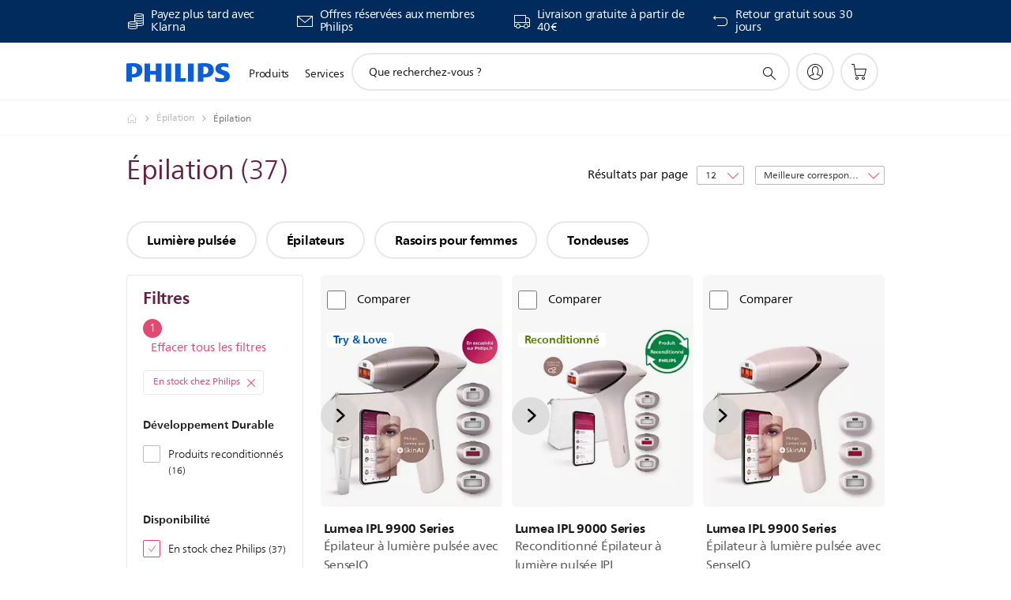

--- FILE ---
content_type: text/html;charset=utf-8
request_url: https://www.philips.fr/c-m-pe/epilation/dernier?utm_id=71700000108099144&origin=7_700000001589279_71700000108099144_58700008319187238_43700075832021419&gclid=CjwKCAjw4P6oBhBsEiwAKYVkqyj6LxU-LyBRrgB5D7zgLXUC46aYr2sqUwoJ2NlTNRlecLMKz7P4rxoC808QAvD_BwE&gclsrc=aw.ds
body_size: 72823
content:
<!DOCTYPE HTML><html lang="fr-fr" dir="ltr" class="no-js non-ie" xmlns:wb="http://open.weibo.com/wb"> <head> <meta charset="utf-8"> <meta name="viewport" content="width=device-width, initial-scale=1"> <script>LUX=function(){function n(){return Date.now?Date.now():+new Date}var r,t=n(),a=window.performance||{},e=a.timing||{activationStart:0,navigationStart:(null===(r=window.LUX)||void 0===r?void 0:r.ns)||t};function i(){return a.now?(r=a.now(),Math.floor(r)):n()-e.navigationStart;var r}(LUX=window.LUX||{}).ac=[],LUX.addData=function(n,r){return LUX.cmd(["addData",n,r])},LUX.cmd=function(n){return LUX.ac.push(n)},LUX.getDebug=function(){return[[t,0,[]]]},LUX.init=function(){return LUX.cmd(["init"])},LUX.mark=function(){for(var n=[],r=0;r<arguments.length;r++)n[r]=arguments[r];if(a.mark)return a.mark.apply(a,n);var t=n[0],e=n[1]||{};void 0===e.startTime&&(e.startTime=i());LUX.cmd(["mark",t,e])},LUX.markLoadTime=function(){return LUX.cmd(["markLoadTime",i()])},LUX.measure=function(){for(var n=[],r=0;r<arguments.length;r++)n[r]=arguments[r];if(a.measure)return a.measure.apply(a,n);var t,e=n[0],o=n[1],u=n[2];t="object"==typeof o?n[1]:{start:o,end:u};t.duration||t.end||(t.end=i());LUX.cmd(["measure",e,t])},LUX.send=function(){return LUX.cmd(["send"])},LUX.ns=t;var o=LUX;return window.LUX_ae=[],window.addEventListener("error",(function(n){window.LUX_ae.push(n)})),o}();</script> <script>!function(){var e=document.cookie.split("; ").find(function(e){return e.startsWith("notice_gdpr_prefs=")});if(e){var t=e.split("=")[1].split(/[,:\s]+/);t.includes("1")&&((n=document.createElement("script")).src="https://cdn.speedcurve.com/js/lux.js?id=33353111",n.async=!0,n.crossOrigin="anonymous",document.head.appendChild(n))}}();</script> <script>LUX.label="Decision";</script> <link rel="preconnect" href="https://www.googletagmanager.com"> <link rel="preconnect" href="https://images.philips.com"> <link rel="preconnect" href="https://consent.trustarc.com/"> <link rel="preconnect" href="https://philipselectronicsne.tt.omtrdc.net" crossorigin="use-credentials"> <link rel="preconnect" href="https://www.googleoptimize.com"> <link rel="preload" href="/c-etc/philips/clientlibs/foundation-base/clientlibs-css-rb2014/fonts/neuefrutigerworld-1.20.0-w02/NeueFrutigerWorldW02-Book.woff2" as="font" type="font/woff2" media="(min-width:701px)" crossorigin> <link rel="preload" href="/c-etc/philips/clientlibs/foundation-base/clientlibs-css-rb2014/fonts/neuefrutigerworld-1.20.0-w02/NeueFrutigerWorldW02-Bold.woff2" as="font" type="font/woff2" media="(min-width:701px)" crossorigin> <link rel="preload" href="/c-etc/philips/clientlibs/foundation-base/clientlibs-css-rb2014/fonts/neuefrutigerworld-1.20.0-w02/NeueFrutigerWorldW02-Light.woff2" as="font" type="font/woff2" media="(min-width:701px)" crossorigin> <link rel="preload" href="/c-etc/philips/clientlibs/foundation-base/clientlibs-css-rb2014/fonts/philips-global-icon-font/philips-global-icon-font-v2.8.woff2" as="font" type="font/woff2" crossorigin> <link rel="preload" href="/c-etc/philips/clientlibs/foundation-base/clientlibs-css-rb2014/fonts/philips-global-icon-font/philips-global-icon-font-32-v2.8.woff2" as="font" type="font/woff2" crossorigin> <script> window.dtm=window.dtm || {};
dtm.dnt=false; </script> <title>Lumière pulsée et Épilateurs. Épilation | Philips</title> <meta name="description" content="Lumière pulsée et épilateurs dont épilation maillot: la gamme officielle Philips avec toutes les caractéristiques. Comparez et découvrez les points de vente.
"> <meta name="keywords" content=""> <meta name="PHILIPS.CONTEXT.LOCALE" content="fr_fr"> <meta name="PHILIPS.CONTEXT.CM.ENABLE" content="true"><meta name="PS_CARDTYPE" content="generic"> <meta name="PS_CONTENTTYPE_KEY" content=""> <meta name="PS_CONTENTGROUP" content="Produits"> <meta name="PS_TITLE" content="Lumière pulsée et Épilateurs. Épilation | Philips"> <meta name="PS_SUBTITLE" content=""> <meta name="PS_BODYTEXT" content="Lumière pulsée et épilateurs dont épilation maillot: la gamme officielle Philips avec toutes les caractéristiques. Comparez et découvrez les points de vente.
"> <meta name="PS_IMAGE" content="https://images.philips.com/is/image/philipsconsumer/c5b6562c7c364035b305afa2007a314d?$pnglarge$"> <meta name="PS_DATE" content="2021-08-18T14:53:40.606+02:00"> <meta name="PHILIPS.METRICS.DIVISION" content="CP"> <meta name="PHILIPS.METRICS.SECTION" content="main"> <meta name="PHILIPS.METRICS.COUNTRY" content="fr"> <meta name="PHILIPS.METRICS.LANGUAGE" content="fr"> <meta name="PHILIPS.METRICS.CATALOGTYPE" content="consumer"> <meta name="PHILIPS.METRICS.PRODUCTGROUP" content="personal_care"> <meta name="PHILIPS.METRICS.PRODUCTCATEGORY" content="female_depilation"> <meta property="og:title" content="Lumière pulsée et Épilateurs. Épilation | Philips"> <meta property="og:description" content="Lumière pulsée et épilateurs dont épilation maillot: la gamme officielle Philips avec toutes les caractéristiques. Comparez et découvrez les points de vente.
"> <meta property="og:type" content="article"> <meta property="og:url" content="https://www.philips.fr/c-m-pe/epilation/dernier"> <meta property="og:site_name" content="Philips"> <script> window.philips = window.philips || {};



philips.context = {
    sector: 'CP',
    isAuthorMode: 'false',
    
    locale: {
        country: 'fr',
        language: 'fr',
        currency: 'EUR',
        code: 'fr_FR'
    },
    productCatalog: {
        catalogType: 'consumer',
        productGroup: 'personal_care',
        productCategory: 'female_depilation',
        productSubCategory: ''
    },
    productCatalogId:
    {
        groupId: 'PERSONAL_CARE_GR',
        categoryId: 'FEMALE_DEPILATION_CA',
        subcategoryId: '',
    },
    page: {
        section: 'main',
        pageName: 'female_depilation:decision:latest_products',
        pageType: 'decision',
        trackingGroup: 'D2C-WEB-UPF-Decision',
    },
    url: {
        repositoryPath: '/content/B2C/fr_FR/marketing-catalog/pe/epilation/decision',
        
    }
}; </script> <script src="/a1l4rgpa1fx2crzaqh/s3ns3t0g4k288vipw56.js"></script> <script src="/a1l4rgpa1fx2crzaqh/t1l6vgru59xvprnlz0ll.js" defer></script> <link rel="canonical" href="https://www.philips.fr/c-m-pe/epilation/dernier"/> <link rel="apple-touch-icon" href="/c-etc/philips/clientlibs/foundation-base/clientlibs-css/img/favicon/favicon-hd.png"> <link rel="icon" type="image/svg+xml" href="/c-etc/philips/clientlibs/foundation-base/clientlibs-css/img/favicon/favicon.svg"> <link rel="icon" type="image/png" href="/c-etc/philips/clientlibs/foundation-base/clientlibs-css/img/favicon/favicon-192x192.png" sizes="192x192"> <link rel="icon" type="image/png" href="/c-etc/philips/clientlibs/foundation-base/clientlibs-css/img/favicon/favicon-96x96.png" sizes="96x96"> <link rel="icon" type="image/png" href="/c-etc/philips/clientlibs/foundation-base/clientlibs-css/img/favicon/favicon-32x32.png" sizes="32x32"> <link rel="icon" type="image/png" href="/c-etc/philips/clientlibs/foundation-base/clientlibs-css/img/favicon/favicon-16x16.png" sizes="16x16"> <meta name="msapplication-TileColor" content="#ffffff"> <meta name="msapplication-TileImage" content="/etc/philips/clientlibs/foundation-base/clientlibs-css/img/favicon/favicon-hd.png"> <script type="text/javascript"> (function(){(function(l,u,C){var O=[],P=[],f={_version:"3.6.0",_config:{classPrefix:"test-",enableClasses:!0,enableJSClass:!0,usePrefixes:!0},_q:[],on:function(e,t){var n=this;setTimeout(function(){t(n[e])},0)},addTest:function(e,t,n){P.push({name:e,fn:t,options:n})},addAsyncTest:function(e){P.push({name:null,fn:e})}},s=function(){};s.prototype=f,s=new s,s.addTest("svg",!!u.createElementNS&&!!u.createElementNS("http://www.w3.org/2000/svg","svg").createSVGRect),s.addTest("localstorage",function(){var e="modernizr";try{return localStorage.setItem(e,e),localStorage.removeItem(e),!0}catch{return!1}});var w=f._config.usePrefixes?" -webkit- -moz- -o- -ms- ".split(" "):["",""];f._prefixes=w;function v(e,t){return typeof e===t}function F(){var e,t,n,r,i,a,o;for(var p in P)if(P.hasOwnProperty(p)){if(e=[],t=P[p],t.name&&(e.push(t.name.toLowerCase()),t.options&&t.options.aliases&&t.options.aliases.length))for(n=0;n<t.options.aliases.length;n++)e.push(t.options.aliases[n].toLowerCase());for(r=v(t.fn,"function")?t.fn():t.fn,i=0;i<e.length;i++)a=e[i],o=a.split("."),o.length===1?s[o[0]]=r:(s[o[0]]&&!(s[o[0]]instanceof Boolean)&&(s[o[0]]=new Boolean(s[o[0]])),s[o[0]][o[1]]=r),O.push((r?"":"no-")+o.join("-"))}}var g=u.documentElement,_=g.nodeName.toLowerCase()==="svg";function A(e){var t=g.className,n=s._config.classPrefix||"";if(_&&(t=t.baseVal),s._config.enableJSClass){var r=new RegExp("(^|\\s)"+n+"no-js(\\s|$)");t=t.replace(r,"$1"+n+"js$2")}s._config.enableClasses&&(t+=" "+n+e.join(" "+n),_?g.className.baseVal=t:g.className=t)}var j="Moz O ms Webkit",L=f._config.usePrefixes?j.toLowerCase().split(" "):[];f._domPrefixes=L;var T;(function(){var e={}.hasOwnProperty;!v(e,"undefined")&&!v(e.call,"undefined")?T=function(t,n){return e.call(t,n)}:T=function(t,n){return n in t&&v(t.constructor.prototype[n],"undefined")}})(),f._l={},f.on=function(e,t){this._l[e]||(this._l[e]=[]),this._l[e].push(t),s.hasOwnProperty(e)&&setTimeout(function(){s._trigger(e,s[e])},0)},f._trigger=function(e,t){if(this._l[e]){var n=this._l[e];setTimeout(function(){var r,i;for(r=0;r<n.length;r++)i=n[r],i(t)},0),delete this._l[e]}};function q(e,t){if(typeof e=="object")for(var n in e)T(e,n)&&q(n,e[n]);else{e=e.toLowerCase();var r=e.split("."),i=s[r[0]];if(r.length==2&&(i=i[r[1]]),typeof i<"u")return s;t=typeof t=="function"?t():t,r.length==1?s[r[0]]=t:(s[r[0]]&&!(s[r[0]]instanceof Boolean)&&(s[r[0]]=new Boolean(s[r[0]])),s[r[0]][r[1]]=t),A([(t&&t!=!1?"":"no-")+r.join("-")]),s._trigger(e,t)}return s}s._q.push(function(){f.addTest=q});function y(){return typeof u.createElement!="function"?u.createElement(arguments[0]):_?u.createElementNS.call(u,"http://www.w3.org/2000/svg",arguments[0]):u.createElement.apply(u,arguments)}s.addTest("canvas",function(){var e=y("canvas");return!!(e.getContext&&e.getContext("2d"))});var k="CSS"in l&&"supports"in l.CSS,G="supportsCSS"in l;s.addTest("supports",k||G);function J(){var e=u.body;return e||(e=y(_?"svg":"body"),e.fake=!0),e}function z(e,t,n,r){var i="modernizr",a,o,p,c,m=y("div"),d=J();if(parseInt(n,10))for(;n--;)p=y("div"),p.id=r?r[n]:i+(n+1),m.appendChild(p);return a=y("style"),a.type="text/css",a.id="s"+i,(d.fake?d:m).appendChild(a),d.appendChild(m),a.styleSheet?a.styleSheet.cssText=e:a.appendChild(u.createTextNode(e)),m.id=i,d.fake&&(d.style.background="",d.style.overflow="hidden",c=g.style.overflow,g.style.overflow="hidden",g.appendChild(d)),o=t(m,e),d.fake?(d.parentNode.removeChild(d),g.style.overflow=c,g.offsetHeight):m.parentNode.removeChild(m),!!o}var V=function(){var e=l.matchMedia||l.msMatchMedia;return e?function(t){var n=e(t);return n&&n.matches||!1}:function(t){var n=!1;return z("@media "+t+" { #modernizr { position: absolute; } }",function(r){n=(l.getComputedStyle?l.getComputedStyle(r,null):r.currentStyle).position=="absolute"}),n}}();f.mq=V;var X=f.testStyles=z;s.addTest("touchevents",function(){return!!("ontouchstart"in l||l.DocumentTouch&&u instanceof DocumentTouch)});var R=f._config.usePrefixes?j.split(" "):[];f._cssomPrefixes=R;function W(e,t){return!!~(""+e).indexOf(t)}function B(e){return e.replace(/([a-z])-([a-z])/g,function(t,n,r){return n+r.toUpperCase()}).replace(/^-/,"")}var N=function(e){var t=w.length,n=l.CSSRule,r;if(typeof n>"u")return C;if(!e)return!1;if(e=e.replace(/^@/,""),r=e.replace(/-/g,"_").toUpperCase()+"_RULE",r in n)return"@"+e;for(var i=0;i<t;i++){var a=w[i],o=a.toUpperCase()+"_"+r;if(o in n)return"@-"+a.toLowerCase()+"-"+e}return!1};f.atRule=N;function H(e,t){return function(){return e.apply(t,arguments)}}function Z(e,t,n){var r;for(var i in e)if(e[i]in t)return n===!1?e[i]:(r=t[e[i]],v(r,"function")?H(r,n||t):r);return!1}var I={elem:y("modernizr")};s._q.push(function(){delete I.elem});var h={style:I.elem.style};s._q.unshift(function(){delete h.style});function U(e){return e.replace(/([A-Z])/g,function(t,n){return"-"+n.toLowerCase()}).replace(/^ms-/,"-ms-")}function K(e,t,n){var r;if("getComputedStyle"in l){r=getComputedStyle.call(l,e,t);var i=l.console;if(r!==null)n&&(r=r.getPropertyValue(n));else if(i){var a=i.error?"error":"log";i[a].call(i,"getComputedStyle returning null, its possible modernizr test results are inaccurate")}}else r=!t&&e.currentStyle&&e.currentStyle[n];return r}function Q(e,t){var n=e.length;if("CSS"in l&&"supports"in l.CSS){for(;n--;)if(l.CSS.supports(U(e[n]),t))return!0;return!1}else if("CSSSupportsRule"in l){for(var r=[];n--;)r.push("("+U(e[n])+":"+t+")");return r=r.join(" or "),z("@supports ("+r+") { #modernizr { position: absolute; } }",function(i){return K(i,null,"position")=="absolute"})}return C}function D(e,t,n,r){if(r=v(r,"undefined")?!1:r,!v(n,"undefined")){var i=Q(e,n);if(!v(i,"undefined"))return i}for(var a,o,p,c,m,d=["modernizr","tspan","samp"];!h.style&&d.length;)a=!0,h.modElem=y(d.shift()),h.style=h.modElem.style;function E(){a&&(delete h.style,delete h.modElem)}for(p=e.length,o=0;o<p;o++)if(c=e[o],m=h.style[c],W(c,"-")&&(c=B(c)),h.style[c]!==C)if(!r&&!v(n,"undefined")){try{h.style[c]=n}catch{}if(h.style[c]!=m)return E(),t=="pfx"?c:!0}else return E(),t=="pfx"?c:!0;return E(),!1}var Y=f.testProp=function(e,t,n){return D([e],C,t,n)};function x(e,t,n,r,i){var a=e.charAt(0).toUpperCase()+e.slice(1),o=(e+" "+R.join(a+" ")+a).split(" ");return v(t,"string")||v(t,"undefined")?D(o,t,r,i):(o=(e+" "+L.join(a+" ")+a).split(" "),Z(o,t,n))}f.testAllProps=x;function S(e,t,n){return x(e,C,C,t,n)}f.testAllProps=S,s.addTest("flexbox",S("flexBasis","1px",!0)),s.addTest("csstransforms",function(){return navigator.userAgent.indexOf("Android 2.")===-1&&S("transform","scale(1)",!0)}),s.addTest("csstransforms3d",function(){return!!S("perspective","1px",!0)}),s.addTest("csstransitions",S("transition","all",!0)),s.addTest("appearance",S("appearance"));var b=f.prefixed=function(e,t,n){return e.indexOf("@")===0?N(e):(e.indexOf("-")!=-1&&(e=B(e)),t?x(e,t,n):x(e,"pfx"))};s.addTest("fullscreen",!!(b("exitFullscreen",u,!1)||b("cancelFullScreen",u,!1))),s.addTest("objectfit",!!b("objectFit"),{aliases:["object-fit"]}),F(),A(O),delete f.addTest,delete f.addAsyncTest;for(var M=0;M<s._q.length;M++)s._q[M]();l.Modernizr=s})(window,document),window.Modernizr.addTest("correctvh",function(){return!navigator.userAgent.match(/(iPad|iPhone);.*CPU.*OS (6|7)_\d/i)}),window.Modernizr.addTest("touch",function(){return window.Modernizr.touchevents}),window.Modernizr.addTest("ipad",function(){return!!navigator.userAgent.match(/iPad/i)}),window.Modernizr.addTest("iphone",function(){return!!navigator.userAgent.match(/iPhone/i)}),window.Modernizr.addTest("ipod",function(){return!!navigator.userAgent.match(/iPod/i)}),window.Modernizr.addTest("ios",function(){return window.Modernizr.ipad||window.Modernizr.ipod||window.Modernizr.iphone}),function(){var l=document.documentElement,u="no-js";window.Modernizr._config.classPrefix&&l.className.indexOf(u)>-1&&(l.className=l.className.replace(u,window.Modernizr._config.classPrefix+"js"))}(),function(){window.sessionStorage&&window.sessionStorage.getItem("philips.hideRecallBanner")==="true"&&document.documentElement.classList.add("pv-hrb")}()})(); </script><link rel="stylesheet" href="/c-etc/designs/b2c-pink/clientlibs.260119.css" type="text/css"> <script type="application/json" class="pv-d2c-search__translations"> {"translations":{"d2c-search.more-tab":"Assistance, etc.","d2c-search.versuni-lp-card-vacuum-link":"https://www.home-appliances.philips/fr/fr/u/floor-care-vacuums-mops?utm_source=philips.fr&utm_medium=referral&utm_campaign=int-search","d2c-search.search-empty":"Recherche vide","d2c-search.sort-by-date-asc":"Date (ordre croissant)","d2c-search.versuni-lp-name":"Versuni (Philips Domestic Appliances)","d2c-search.popular-support-topics-title":"Rubriques d'assistance","d2c-search.filter-rating-value":"{0} et plus","d2c-search.help-banner-title":"Trouver des produits de santé, hospitaliers et de l'assistance","d2c-search.suggested-results":"Résultats suggérés","TBD":"En stock","d2c-search.versuni-lp-card-climate-link":"https://www.home-appliances.philips/fr/fr/u/climate-care?utm_source=philips.fr&utm_medium=referral&utm_campaign=int-search","d2c-search.filter-range-max":"Max","d2c-search.versuni-lp-card-kitchen-link":"https://www.home-appliances.philips/fr/fr/u/kitchen-appliances?utm_source=philips.fr&utm_medium=referral&utm_campaign=int-search","d2c-search.versuni-lp-card-home-link":"https://www.home.id/fr-FR/support?utm_source=philips.fr&utm_medium=referral&utm_campaign=int-search","d2c-search.sort-by-date-desc":"Date (ordre décroissant)\n","d2c-search.no-result-for-search":"Désolé. Aucun résultat trouvé. ","d2c-search.nmore":"Plus","d2c-search.add-to-cart-btn":"Ajouter au panier","d2c-search.search-results-for":"Résultats de la recherche pour","d2c-search.tab.modal.option.support":"Trouver de l'aide pour un produit","d2c-search.versuni-lp-card-pet-title":"Appareils pour animaux","d2c-search.versuni-lp-title":"Il semble que vous cherchiez des produits électroménagers","d2c-search.tab.modal.list.label":"Que recherchez-vous ?\n","d2c-search.overall-rating":"Note globale","d2c-search.bundle-discount-label":"Réduction de lot","d2c-search.recently-viewed-title":"Éléments que vous avez récemment consultés","d2c-search.filter-rating-title":"Note des clients","d2c-search.versuni-lp-card-coffee-link":"https://www.home-appliances.philips/fr/fr/u/coffee-machines?utm_source=philips.fr&utm_medium=referral&utm_campaign=int-search","d2c-search.submit-search-box":"Soumettre la recherche","d2c-search.sort-by-size-asc":"Taille (ordre croissant)\n","d2c-search.filters-title":"Filtres","d2c-search.sort-by-alphabetical-desc":"Alphabétique (de Z à A)\n","d2c-search.help-banner-cta-link":"https://www.philips.fr/healthcare","d2c-search.versuni-lp-card-garden-link":"https://www.home-appliances.philips/fr/fr/u/garden-care?utm_source=philips.fr&utm_medium=referral&utm_campaign=int-search","d2c-search.tab.modal.option.products":"Découvrir les produits à acheter","d2c-search.versuni-lp-card-home-title":"Assistance & Service après-vente","d2c-search.sort-by-relevance":"Pertinence","d2c-search.filter-price-title":"Prix","d2c-search.help-banner-desc":"Échographie, moniteurs, imagerie et plus encore"," d2c-search.more-tab":"Assistance, etc.","d2c-search.sort-by-newest":"Le(s) plus récent(s)","d2c-search.versuni-lp-card-kitchen-title":"Appareils pour la cuisine","d2c-search.popular-categories-title":"Peut-être que tu cherches ceci:","d2c-search.clear":"Effacer","d2c-search.help-suggestions-title":"Suggestions","d2c-search.products-tab":"Acheter\n","d2c-search.versuni-lp-card-climate-title":"Qualité de l’Air","d2c-search-added-to-cart-btn":"Ajouté au panier","d2c-search.refurbishment-label":"Produits reconditionnés","d2c-search.sort-by-size-desc":"Taille (ordre décroissant)\n","d2c-search.search-box-sitewide":"Dans tout le site\n","d2c-search.filter-apply-all":"Appliquer les filtres","d2c-search.what-look-for":"Que recherchez-vous ?","d2c-search.sort-by-price-high-to-low":"Prix (le plus élevé)","d2c-search.try-different-search":"Essayez une autre recherche.","d2c-search.notify-me-btn":"M'avertir","d2c-search.versuni-lp-card-vacuum-title":"Aspirateurs & balais lavants","d2c-search.versuni-lp-card-coffee-title":"Machines à café","d2c-search.filter-price-range":"Prix {0} - {1}","d2c-search.sort-by-alphabetical-asc":"Alphabétique (de A à Z)\n","d2c-search.versuni-lp-card-ironing-link":"https://www.home-appliances.philips/fr/fr/u/garment-care-ironing?utm_source=philips.fr&utm_medium=referral&utm_campaign=int-search","d2c-search.versuni-lp-card-ironing-title":"Entretien du linge","d2c-search.sort-by-rating":"Note","d2c-search.help-banner-cta-text":"Rendez-vous sur Philips.com/healthcare","d2c-search.search-box-label":"Recherche sur le site","d2c-search.tab.modal.title\n":"Recherche","d2c-search.filter-range-min":"Min","d2c-search.filter-availability-in-stock":"En stock","d2c-search.versuni-lp-card-pet-link":"https://www.home-appliances.philips/fr/fr/u/pet-care?utm_source=philips.fr&utm_medium=referral&utm_campaign=int-search","d2c-search.versuni-lp-card-garden-title":"Entretien du jardin","d2c-search.versuni-lp-description":"Nous avons déplacé nos produits pour la maison vers un nouveau site ! Vous cherchez l’un d’eux ?","d2c-search.filter-availability-title":"Disponibilité","d2c-search.help-suggestions-1":"Veuillez vérifier l’orthographe de chaque mot.","d2c-search.help-suggestions-3":"Rechercher par nom de produit (par exemple, Airfryer, Sonicare).","d2c-search.help-suggestions-2":"Faites une recherche par référence de produit (ex. : HD9240/90, L2BO/00).","d2c-search.added-to-cart-btn":"Ajouté au panier","d2c-search.help-suggestions-4":"Essayez d'autres mots-clés.","d2c-search.filter-clear-all":"Effacer les filtres","d2c-search.sort-by-price-low-to-high":"Prix (le plus bas)"}} </script></head> <body class="decisionpage " style=" " data-country="FR" data-language="fr" data-locale="fr_FR"> <!--<noindex>--> <!-- HEADER SECTION START --> <div class="genericheaderpage basepage page"><div class="header n02v3-header-a n02v3-header component-base"> <header class="p-n02v3 p-layout-row p-n02v3__hamburger--close
     
     
    default pv-padding-block-end--m
     
     p-n02v3__contextual 
     
     p-n02v3__shop 
    p-n02v3__usp-banner--active 
    p-n02v3--b2c
    p-n02v3--show-search-field
    
     "
        data-n25="false"
        data-n25-mobile="false"
        data-flyout-links="{&quot;howToRegister&quot;:&quot;https://www.philips.fr/myphilips/register-your-product&quot;,&quot;myProducts&quot;:&quot;/myphilips#/my-products&quot;,&quot;registerProduct&quot;:&quot;/myphilips#/register-new-product/search&quot;,&quot;myDashboard&quot;:&quot;/myphilips#/my-home&quot;,&quot;login&quot;:&quot;/myphilips&quot;,&quot;myAccount&quot;:&quot;https://www.philips.fr/myphilips/register-product#tab\u003duser&quot;,&quot;signUp&quot;:&quot;https://www.philips.fr/myphilips/login#tab\u003dsign-up&quot;}"
        data-is-fixed-height="true"
        data-is-stock-indicator = "inherit"
        data-stock-market=""
        data-stock-indicator-api = "https://tools.eurolandir.com/tools/pricefeed/xmlirmultiiso5.aspx?companyid=2522"
        data-shop-site=""> <div class="p-n02v3__top-banner" data-shop-error-message="En raison de la maintenance programmée, il est actuellement impossible d'effectuer des achats. Merci de réessayer dans quelques heures.
"> <div class="geodetectionbar tc53-geo-detection-bar"> <div class="p-tc53-geo-detection-bar" data-current-page-path='/content/B2C/fr_FR/marketing-catalog/pe/epilation/decision'> <script type="text/x-handlebars-template" data-template="tc53-geo-detection-bar-template"> <div class="p-notification-bar p-navigation" > <span class="p-text p-direction-ltr"> <label class="p-label" >This page is also available in</label> <a  data-track-type="track-conversion" data-track-name="interaction"  data-track-description="link:geo_detection" class="p-anchor-geobar" href="{{url}}">{{urlLinkName}}</a> </span> <button class="p-close p-square p-inverted p-icon-close p-small" aria-label="Fermer"></button> </div> </script> </div> </div> <div class="p-n02v3__usp-banner-wrapper   "> <ul class="p-n02v3__usp-banner p-layout-inner p-cell-gutter
                                                 p-n02v3__usp-banner--col4"> <li class="p-n02v3__usp-banner-item"> <div class="gc23v2-1 gc23v2-icon component-base"> <div class="p-gc23v2-icon  
         p-icon-with-text
		
		
         p-row-gutter  "> <!--googleoff: anchor--> <a class="" data-track-type="track-conversion" data-track-name="interaction" data-track-compid="gc23v2" data-track-description="link_usp_klarna" href="https://www.philips.fr/c-w/promotions/klarna-promotion.html" target="_self" title="(ouvre dans la même fenêtre)" rel="" aria-label=""> <i class="p-icon-coins"
							aria-label="foundation-base.gc23.p-icon-coins"></i> <div class="p-gc23v2-icon-text"> <p>Payez plus tard avec Klarna</p> </div> </a> <!--googleon: anchor--> </div> </div> </li> <li class="p-n02v3__usp-banner-item"> <div class="gc23v2-2 gc23v2-icon component-base"> <div class="p-gc23v2-icon  
         p-icon-with-text
		
		
         p-row-gutter  "> <!--googleoff: anchor--> <a class="" data-track-type="track-conversion" data-track-name="interaction" data-track-compid="gc23v2" data-track-description="uspbar_link_crmform" href="https://www.philips.fr/c-e/member.html" target="_self" title="(ouvre dans la même fenêtre)" rel="" aria-label=""> <i class="p-icon-envelope"
							aria-label="icône de l'enveloppe"></i> <div class="p-gc23v2-icon-text"> <p>Offres réservées aux membres Philips</p> </div> </a> <!--googleon: anchor--> </div> </div> </li> <li class="p-n02v3__usp-banner-item"> <div class="gc23v2-3 gc23v2-icon component-base"> <div class="p-gc23v2-icon  
         p-icon-with-text
		
		
         p-row-gutter  "> <!--googleoff: anchor--> <a class="" data-track-type="track-conversion" data-track-name="interaction" data-track-compid="gc23v2" data-track-description="icon:delivery" href="https://www.philips.fr/c-w/support-home/online-store-faq.html#slide_delivery_faq" target="_self" title="(ouvre dans la même fenêtre)" rel="" aria-label=""> <i class="p-icon-transport-truck"
							aria-label="icône de camion de transport"></i> <div class="p-gc23v2-icon-text"> <p>Livraison gratuite à partir de 40€</p> </div> </a> <!--googleon: anchor--> </div> </div> </li> <li class="p-n02v3__usp-banner-item"> <div class="gc23v2-4 gc23v2-icon component-base"> <div class="p-gc23v2-icon  
         p-icon-with-text
		
		
         p-row-gutter  "> <!--googleoff: anchor--> <a class="" data-track-type="track-conversion" data-track-name="interaction" data-track-compid="gc23v2" data-track-description="uspbar_link_myphilips" href="https://www.philips.fr/c-w/support-home/online-store-faq#slide_returns" target="_self" title="(ouvre dans la même fenêtre)" rel="" aria-label=""> <i class="p-icon-returns"
							aria-label="foundation-base.gc23.p-icon-returns"></i> <div class="p-gc23v2-icon-text"> <p>Retour gratuit sous 30 jours</p> </div> </a> <!--googleon: anchor--> </div> </div> </li> </ul> </div> </div> <div class="p-n02v3__inner"> <div class="p-layout-inner"> <div class="p-n02v3__shape"> <a href='https://www.philips.fr/' title="Page d'accueil" class="p-n02v3__shapelink"> <div class="p-n02v3__shape-wrapper"> <svg width="131" height="24" viewBox="0 0 131 24" fill="none" xmlns="http://www.w3.org/2000/svg"> <path d="M44.4019 0.480751V23.5192H37.3709V14.4601H30.0545V23.5192H23.0235V0.480751H30.0545V9.63756H37.3709V0.480751H44.4019ZM68.8676 18.892V0.480751H61.8366V23.5192H74.5465L75.6056 18.892H68.8601H68.8676ZM56.6385 0.480751H49.6075V23.5192H56.6385V0.480751ZM85.1455 0.480751H78.1145V23.5192H85.1455V0.480751ZM119.82 6.36244C119.82 5.10798 121.074 4.52958 123.095 4.52958C125.311 4.52958 127.715 5.01033 129.36 5.68639L128.781 0.676056C126.948 0.292958 125.311 0 122.329 0C116.65 0 112.789 2.2385 112.789 6.94085C112.789 15.0385 123.771 13.4009 123.771 17.1568C123.771 18.5991 122.712 19.3728 120.113 19.3728C117.799 19.3728 114.238 18.5991 112.12 17.5399L112.894 22.8432C115.012 23.6169 117.904 24 120.218 24C126.092 24 130.907 22.0695 130.907 16.2854C130.907 8.5784 119.827 10.0207 119.827 6.35493L119.82 6.36244ZM110.67 8.77371C110.67 14.6554 106.524 18.0282 99.9812 18.0282H97.4798V23.5192H90.4488V0.480751C92.8601 0.187794 96.2254 0 99.0197 0C106.246 0 110.678 2.31361 110.678 8.77371H110.67ZM103.737 8.87136C103.737 5.97934 102.1 4.34178 98.6291 4.34178C98.2685 4.34178 97.8854 4.34178 97.4723 4.36432V13.8817H98.6291C102.287 13.8817 103.737 11.861 103.737 8.87136ZM20.2291 8.77371C20.2291 14.6554 16.0901 18.0282 9.53991 18.0282H7.0385V23.5192H0V0.480751C2.41127 0.187794 5.77653 0 8.57089 0C15.7972 0 20.2216 2.31361 20.2216 8.77371H20.2291ZM13.2883 8.87136C13.2883 5.97934 11.6507 4.34178 8.18779 4.34178C7.82723 4.34178 7.44413 4.34178 7.03099 4.36432V13.8817H8.18779C11.846 13.8817 13.2883 11.861 13.2883 8.87136Z" fill="#0B5ED7"/> </svg> </div> </a> </div> </div> <nav class="p-n02v3__menu"> <div class="p-n02v3__mobiletopbg" aria-hidden="true"></div> <div class="p-n02v3__mobilebottombg" aria-hidden="true"></div> <div class="p-n02v3__m1bg"> <div class="p-n02v3__mwrap"> <div class="p-n02v3__m1title"></div> <ul class="p-n02v3__m1"> <li class="p-n02v3__mli p-n02v3__products p-m-1
                                
                                "> <a href="#" class="p-n02v3__mlink" data-track-type="track-nav-nena" data-track-compid="n02v3" data-track-navid="header" data-track-navdest="consumer:produits"> <span class="p-n02v3__m1item pv-heading pv-body--s pv-bold">Produits</span> </a> <div class="p-n02v3__m2bg p-n02v3__miconbg p-n02v3__m2bg--products p-n02v3__mbg--hidden
                                    p-n02v3__contextual--mgbg"> <div class="p-n02v3__mwrap"> <div class="p-n02v3__mtitle"> <div class="p-n02v3__mback">Menu principal</div> <div class="p-n02v3__listtitle "> <div class="p-n02v3__mclose"><button class="p-icon-close" arial-label="Menu principal" ></button></div> <div class="pv-heading pv-body--m pv-bold">Produits</div> </div> </div> <ul class="p-n02v3__m2 p-n02v3__micon"> <li class="p-n02v3__mli p-m-1-1 p-n02v3__group
                                                        p-n02v3__contextual--mgliactive"> <a href="#" class="p-n02v3__mlink" data-track-type="track-nav-nena" data-track-compid="n02v3" data-track-navid="header" data-track-navdest="consumer:produits:soins_corporels"> <span class="p-icon-personalcare--32 p-n02v3__m2icon"></span> <span class="pv-heading pv-body--s pv-bold p-n02v3__m2text">Soins corporels</span> </a> <div class="p-n02v3__m3bg p-n02v3__mflyout p-n02v3__mbg--hidden
                                                            p-n02v3__contextual--mbg" data-bg-level="3"> <div class="p-n02v3__mwrap"> <div class="p-n02v3__mtitle p-n02v3__t--col14"> <div class="p-n02v3__mback">Menu principal</div> <div class="p-n02v3__listtitle "> <div class="p-n02v3__mclose"><button class="p-icon-close"
                                                                                                        arial-label="Menu principal"></button></div> <div class="pv-heading pv-body--m pv-bold">Soins corporels</div> </div> </div> <ul class="p-n02v3__m3 p-n02v3__m--col14"> <li class="p-n02v3__mli p-n02v3__mli--subgroup p-m-1-1-1
                    "> <a href='#' class="p-n02v3__mlink"><span class="pv-heading pv-body--s">Soin masculin</span></a> <div class="p-n02v3__m4bg
                        " data-bg-level="4"> <div class="p-n02v3__mwrap"> <div class="p-n02v3__mtitle p-n02v3__t--col34"> <div class="p-n02v3__mback">Soins corporels</div> <div class="p-n02v3__listtitle "> <div class="p-n02v3__mclose"><button class="p-icon-close"
                                                                       arial-label="Retour"></button></div> <div class="pv-heading pv-body--m pv-bold">Soin masculin</div> </div> </div> <ul class="p-n02v3__m4
            p-n02v3__m--col24
            "> <li class="p-n02v3__mli p-n02v3__mli--cat p-m-1-1-1-1
             "> <a target="" href='https://www.philips.fr/c-e/pe/mens-grooming-welcome.html' class="p-n02v3__mlink p-n02v3__mlink--no-childs" data-track-type="track-nav-nena" data-track-compid="n02v3" data-track-navid="header" data-track-navdest="consumer:produits:pe:soins_corporels:soin_masculin:mens-razors-and-clippers-find-the-tool-that"> <span class="pv-heading pv-body--s"> Rasoirs et tondeuses pour hommes - Trouvez l'outil qui </span> </a> </li> <li class="p-n02v3__mli p-n02v3__mli--cat p-m-1-1-1-2
             "> <a target="" href='https://www.philips.fr/c-m-pe/rasoirs-visage' class="p-n02v3__mlink p-n02v3__mlink--no-childs" data-track-type="track-nav-nena" data-track-compid="n02v3" data-track-navid="header" data-track-navdest="consumer:produits:pe:soins_corporels:soin_masculin:rasoirs-nav"> <span class="pv-heading pv-body--s"> Rasoirs </span> </a> </li> <li class="p-n02v3__mli p-n02v3__mli--cat p-m-1-1-1-3
             "> <a target="" href='https://www.philips.fr/c-m-pe/oneblade-tonte-et-rasage-visage' class="p-n02v3__mlink p-n02v3__mlink--no-childs" data-track-type="track-nav-nena" data-track-compid="n02v3" data-track-navid="header" data-track-navdest="consumer:produits:pe:soins_corporels:soin_masculin:oneblade-nav"> <span class="pv-heading pv-body--s"> OneBlade : taille, stylise et rase </span> </a> </li> <li class="p-n02v3__mli p-n02v3__mli--cat p-m-1-1-1-4
             "> <a target="" href='https://www.philips.fr/c-e/pe/oneblade-taille-stylise-et-rase/myoneblade.html#triggername=period_eightmonths' class="p-n02v3__mlink p-n02v3__mlink--no-childs" data-track-type="track-nav-nena" data-track-compid="n02v3" data-track-navid="header" data-track-navdest="consumer:produits:pe:soins_corporels:soin_masculin:oneblade-abo-programme-nav"> <span class="pv-heading pv-body--s"> Abonnements OneBlade </span> </a> </li> <li class="p-n02v3__mli p-n02v3__mli--cat p-m-1-1-1-5
             "> <a target="" href='https://www.philips.fr/c-m-pe/oneblade-tonte-et-rasage-visage/oneblade-intimate' class="p-n02v3__mlink p-n02v3__mlink--no-childs" data-track-type="track-nav-nena" data-track-compid="n02v3" data-track-navid="header" data-track-navdest="consumer:produits:pe:soins_corporels:soin_masculin:oneblade-intimate-nav"> <span class="pv-heading pv-body--s"> OneBlade Intimate </span> </a> </li> <li class="p-n02v3__mli p-n02v3__mli--cat p-m-1-1-1-6
             "> <a target="" href='https://www.philips.fr/c-m-pe/tondeuses-a-cheveux' class="p-n02v3__mlink p-n02v3__mlink--no-childs" data-track-type="track-nav-nena" data-track-compid="n02v3" data-track-navid="header" data-track-navdest="consumer:produits:pe:soins_corporels:soin_masculin:tondeuses-a-cheveux"> <span class="pv-heading pv-body--s"> Tondeuses à cheveux </span> </a> </li> <li class="p-n02v3__mli p-n02v3__mli--cat p-m-1-1-1-7
             "> <a target="" href='https://www.philips.fr/c-m-pe/multigroomers' class="p-n02v3__mlink p-n02v3__mlink--no-childs" data-track-type="track-nav-nena" data-track-compid="n02v3" data-track-navid="header" data-track-navdest="consumer:produits:pe:soins_corporels:soin_masculin:tondeuses-multistyles-nav"> <span class="pv-heading pv-body--s"> Tondeuses multistyles </span> </a> </li> <li class="p-n02v3__mli p-n02v3__mli--cat p-m-1-1-1-8
             "> <a target="" href='https://www.philips.fr/c-m-pe/tondeuses-a-barbe' class="p-n02v3__mlink p-n02v3__mlink--no-childs" data-track-type="track-nav-nena" data-track-compid="n02v3" data-track-navid="header" data-track-navdest="consumer:produits:pe:soins_corporels:soin_masculin:tondeuses-a-barbe"> <span class="pv-heading pv-body--s"> Tondeuses a barbe </span> </a> </li> <li class="p-n02v3__mli p-n02v3__mli--cat p-m-1-1-1-9
             "> <a target="" href='https://www.philips.fr/c-m-pe/tondeuses-a-barbe-et-multistyles' class="p-n02v3__mlink p-n02v3__mlink--no-childs" data-track-type="track-nav-nena" data-track-compid="n02v3" data-track-navid="header" data-track-navdest="consumer:produits:pe:soins_corporels:soin_masculin:"> <span class="pv-heading pv-body--s"> Tondeuses à barbe et multistyles </span> </a> </li> <li class="p-n02v3__mli p-n02v3__mli--cat p-m-1-1-1-10
             "> <a target="" href='https://www.philips.fr/c-m-pe/tondeuses-corps' class="p-n02v3__mlink p-n02v3__mlink--no-childs" data-track-type="track-nav-nena" data-track-compid="n02v3" data-track-navid="header" data-track-navdest="consumer:produits:pe:soins_corporels:soin_masculin:tondeuses-corps"> <span class="pv-heading pv-body--s"> Tondeuses corps </span> </a> </li> <li class="p-n02v3__mli p-n02v3__mli--cat p-m-1-1-1-11
             "> <a target="" href='https://www.philips.fr/c-m-pe/tondeuses-nez-oreilles' class="p-n02v3__mlink p-n02v3__mlink--no-childs" data-track-type="track-nav-nena" data-track-compid="n02v3" data-track-navid="header" data-track-navdest="consumer:produits:pe:soins_corporels:soin_masculin:tondeuses-nez-oreilles-nav"> <span class="pv-heading pv-body--s"> Tondeuses nez oreilles </span> </a> </li> <li class="p-n02v3__mli p-n02v3__mli--cat p-m-1-1-1-12
             "> <a target="" href='https://www.philips.fr/c-m-pe/accessoires-et-pieces-de-rechange' class="p-n02v3__mlink p-n02v3__mlink--no-childs" data-track-type="track-nav-nena" data-track-compid="n02v3" data-track-navid="header" data-track-navdest="consumer:produits:pe:soins_corporels:soin_masculin:"> <span class="pv-heading pv-body--s"> Accessoires et pièces de rechange </span> </a> </li> <li class="p-n02v3__mli p-n02v3__mli--cat p-m-1-1-1-13
             "> <a target="" href='https://www.philips.fr/c-e/soins-pour-homme.html' class="p-n02v3__mlink p-n02v3__mlink--no-childs" data-track-type="track-nav-nena" data-track-compid="n02v3" data-track-navid="header" data-track-navdest="consumer:produits:pe:soins_corporels:soin_masculin:conseils-et-tutoriels-nav"> <span class="pv-heading pv-body--s"> Conseils et tutoriels </span> </a> </li> </ul> </div> </div> </li> <li class="p-n02v3__mli p-n02v3__mli--subgroup p-m-1-1-2
                    p-n02v3__contextual--mliactive"> <a href='#' class="p-n02v3__mlink"><span class="pv-heading pv-body--s">Beauté féminine</span></a> <div class="p-n02v3__m4bg
                        p-n02v3__contextual--mbg" data-bg-level="4"> <div class="p-n02v3__mwrap"> <div class="p-n02v3__mtitle p-n02v3__t--col34"> <div class="p-n02v3__mback">Soins corporels</div> <div class="p-n02v3__listtitle "> <div class="p-n02v3__mclose"><button class="p-icon-close"
                                                                       arial-label="Retour"></button></div> <div class="pv-heading pv-body--m pv-bold">Beauté féminine</div> </div> </div> <ul class="p-n02v3__m4
            p-n02v3__m--col24
            "> <li class="p-n02v3__mli p-n02v3__mli--cat p-m-1-1-2-1
             "> <a target="" href='https://www.philips.fr/c-m-pe/lumea-ipl' class="p-n02v3__mlink p-n02v3__mlink--no-childs" data-track-type="track-nav-nena" data-track-compid="n02v3" data-track-navid="header" data-track-navdest="consumer:produits:pe:soins_corporels:beauté_féminine:epilateur-lumiere-pulsee-nav"> <span class="pv-heading pv-body--s"> Epilateur à lumière pulsée Lumea </span> </a> </li> <li class="p-n02v3__mli p-n02v3__mli--cat p-m-1-1-2-2
             "> <a target="" href='https://www.philips.fr/c-e/pe/epilateur-lumiere-pulsee/lumea-abonnement.html' class="p-n02v3__mlink p-n02v3__mlink--no-childs" data-track-type="track-nav-nena" data-track-compid="n02v3" data-track-navid="header" data-track-navdest="consumer:produits:pe:soins_corporels:beauté_féminine:ipl-world-subscription"> <span class="pv-heading pv-body--s"> Abonnement Lumea IPL </span> </a> </li> <li class="p-n02v3__mli p-n02v3__mli--cat p-m-1-1-2-3
            p-n02v3__contextual--mliactive p-n02v3__contextual--mlastli"> <a target="" href='https://www.philips.fr/c-m-pe/epilation' class="p-n02v3__mlink " data-track-type="track-nav-nena" data-track-compid="n02v3" data-track-navid="header" data-track-navdest="consumer:produits:pe:soins_corporels:beauté_féminine:"> <span class="pv-heading pv-body--s"> Épilation </span> </a> <div class="p-n02v3__m5bg p-n02v3__mbg--hidden p-l-hidden
                    p-n02v3__contextual--mbg p-contextual-menu-active" data-bg-level="5"> <div class="p-n02v3__mwrap"> <div class="p-n02v3__mtitle p-n02v3__t--col44"> <div class="p-n02v3__mback">Retour</div> <div class="p-n02v3__listtitle "> <div class="p-n02v3__mclose"> <button class="p-icon-close"
                                    arial-label="Retour"></button> </div> <div class="pv-heading pv-body--m pv-bold">Épilation</div> </div> </div> <ul class="p-n02v3__m5 p-n02v3__m--col44"> <li class="p-n02v3__mli p-m-1-1-2-3-1
                                     p-n02v3__contextual--mlastli"> <a href="https://www.philips.fr/c-m-pe/epilation/lumiere-pulsee/dernier" class="p-n02v3__mlink p-n02v3__mlink--no-childs" data-track-type="track-nav-nena" data-track-compid="n02v3" data-track-navid="header" data-track-navdest="consumer:produits:::lumière_pulsée"> <span class="pv-heading pv-body--s">Lumière pulsée</span> </a> </li> <li class="p-n02v3__mli p-m-1-1-2-3-2
                                     p-n02v3__contextual--mlastli"> <a href="https://www.philips.fr/c-m-pe/epilation/epilateurs/dernier" class="p-n02v3__mlink p-n02v3__mlink--no-childs" data-track-type="track-nav-nena" data-track-compid="n02v3" data-track-navid="header" data-track-navdest="consumer:produits:::épilateurs"> <span class="pv-heading pv-body--s">Épilateurs</span> </a> </li> <li class="p-n02v3__mli p-m-1-1-2-3-3
                                     p-n02v3__contextual--mlastli"> <a href="https://www.philips.fr/c-m-pe/epilation/rasoirs-pour-femmes/dernier" class="p-n02v3__mlink p-n02v3__mlink--no-childs" data-track-type="track-nav-nena" data-track-compid="n02v3" data-track-navid="header" data-track-navdest="consumer:produits:::rasoirs_pour_femmes"> <span class="pv-heading pv-body--s">Rasoirs pour femmes</span> </a> </li> <li class="p-n02v3__mli p-m-1-1-2-3-4
                                     p-n02v3__contextual--mlastli"> <a href="https://www.philips.fr/c-m-pe/epilation/tondeuses/dernier" class="p-n02v3__mlink p-n02v3__mlink--no-childs" data-track-type="track-nav-nena" data-track-compid="n02v3" data-track-navid="header" data-track-navdest="consumer:produits:::tondeuses"> <span class="pv-heading pv-body--s">Tondeuses</span> </a> </li> <li class="p-n02v3__mli p-m-1-1-2-3-5
                                     p-n02v3__contextual--mlastli"> <a href="https://www.philips.fr/c-m-pe/epilation/dernier" class="p-n02v3__mlink p-n02v3__mlink--no-childs" data-track-type="track-nav-nena" data-track-compid="n02v3" data-track-navid="header" data-track-navdest="consumer:produits:::tout_épilation"> <span class="pv-heading pv-body--s">Tout Épilation</span> </a> </li> </ul> </div> </div> </li> <li class="p-n02v3__mli p-n02v3__mli--cat p-m-1-1-2-4
             "> <a target="" href='https://www.philips.fr/c-m-pe/oneblade-tonte-et-rasage-visage/oneblade-intimate' class="p-n02v3__mlink p-n02v3__mlink--no-childs" data-track-type="track-nav-nena" data-track-compid="n02v3" data-track-navid="header" data-track-navdest="consumer:produits:pe:soins_corporels:beauté_féminine:oneblade-intimate-nav"> <span class="pv-heading pv-body--s"> OneBlade Intimate </span> </a> </li> <li class="p-n02v3__mli p-n02v3__mli--cat p-m-1-1-2-5
             "> <a target="" href='https://www.philips.fr/c-m-pe/coiffure/seche-cheveux' class="p-n02v3__mlink p-n02v3__mlink--no-childs" data-track-type="track-nav-nena" data-track-compid="n02v3" data-track-navid="header" data-track-navdest="consumer:produits:pe:soins_corporels:beauté_féminine:hair-dryer-nav"> <span class="pv-heading pv-body--s"> Sèche-cheveux </span> </a> </li> <li class="p-n02v3__mli p-n02v3__mli--cat p-m-1-1-2-6
             "> <a target="" href='https://www.philips.fr/c-m-pe/coiffure' class="p-n02v3__mlink p-n02v3__mlink--no-childs" data-track-type="track-nav-nena" data-track-compid="n02v3" data-track-navid="header" data-track-navdest="consumer:produits:pe:soins_corporels:beauté_féminine:"> <span class="pv-heading pv-body--s"> Coiffure </span> </a> </li> <li class="p-n02v3__mli p-n02v3__mli--cat p-m-1-1-2-7
             "> <a target="" href='https://www.philips.fr/c-m-ac/accessoires-de-beaute-feminine' class="p-n02v3__mlink p-n02v3__mlink--no-childs" data-track-type="track-nav-nena" data-track-compid="n02v3" data-track-navid="header" data-track-navdest="consumer:produits:pe:soins_corporels:beauté_féminine:"> <span class="pv-heading pv-body--s"> Accessoires de beauté féminine </span> </a> </li> <li class="p-n02v3__mli p-n02v3__mli--cat p-m-1-1-2-8
             "> <a target="" href='https://www.philips.fr/c-e/conseils-beaute.html' class="p-n02v3__mlink p-n02v3__mlink--no-childs" data-track-type="track-nav-nena" data-track-compid="n02v3" data-track-navid="header" data-track-navdest="consumer:produits:pe:soins_corporels:beauté_féminine:beauty-tips-nav"> <span class="pv-heading pv-body--s"> Conseils beauté </span> </a> </li> </ul> </div> </div> </li> <li class="p-n02v3__mli p-n02v3__mli--subgroup p-m-1-1-3
                    "> <a href='#' class="p-n02v3__mlink"><span class="pv-heading pv-body--s">Hygiène bucco-dentaire</span></a> <div class="p-n02v3__m4bg
                        " data-bg-level="4"> <div class="p-n02v3__mwrap"> <div class="p-n02v3__mtitle p-n02v3__t--col34"> <div class="p-n02v3__mback">Soins corporels</div> <div class="p-n02v3__listtitle "> <div class="p-n02v3__mclose"><button class="p-icon-close"
                                                                       arial-label="Retour"></button></div> <div class="pv-heading pv-body--m pv-bold">Hygiène bucco-dentaire</div> </div> </div> <ul class="p-n02v3__m4
            p-n02v3__m--col24
            "> <li class="p-n02v3__mli p-n02v3__mli--cat p-m-1-1-3-1
             "> <a target="" href='https://www.philips.fr/c-m-pe/sonicare-brosses-a-dents-electriques' class="p-n02v3__mlink p-n02v3__mlink--no-childs" data-track-type="track-nav-nena" data-track-compid="n02v3" data-track-navid="header" data-track-navdest="consumer:produits:pe:soins_corporels:hygiène_bucco-dentaire:brosses-a-dents-electriques-nav"> <span class="pv-heading pv-body--s"> Brosses à dents électriques </span> </a> </li> <li class="p-n02v3__mli p-n02v3__mli--cat p-m-1-1-3-2
             "> <a target="" href='https://www.philips.fr/c-m-pe/tetes-de-brosse-a-dents' class="p-n02v3__mlink p-n02v3__mlink--no-childs" data-track-type="track-nav-nena" data-track-compid="n02v3" data-track-navid="header" data-track-navdest="consumer:produits:pe:soins_corporels:hygiène_bucco-dentaire:toothbrush-heads-nav"> <span class="pv-heading pv-body--s"> Têtes de brosse à dents électrique </span> </a> </li> <li class="p-n02v3__mli p-n02v3__mli--cat p-m-1-1-3-3
             "> <a target="" href='https://www.philips.fr/c-m-pe/power-flosser/power-flosser-3000/dernier#availability=instock&filters=POWER_FLOSSER_3000_SU%2CCORDLESS_POWER_FLOSSER_3000_SU' class="p-n02v3__mlink p-n02v3__mlink--no-childs" data-track-type="track-nav-nena" data-track-compid="n02v3" data-track-navid="header" data-track-navdest="consumer:produits:pe:soins_corporels:hygiène_bucco-dentaire:power-flosser"> <span class="pv-heading pv-body--s"> Power Flosser </span> </a> </li> <li class="p-n02v3__mli p-n02v3__mli--cat p-m-1-1-3-4
             "> <a target="" href='https://www.philips.fr/c-m-pe/philips-one' class="p-n02v3__mlink p-n02v3__mlink--no-childs" data-track-type="track-nav-nena" data-track-compid="n02v3" data-track-navid="header" data-track-navdest="consumer:produits:pe:soins_corporels:hygiène_bucco-dentaire:philips-one"> <span class="pv-heading pv-body--s"> Philips One </span> </a> </li> <li class="p-n02v3__mli p-n02v3__mli--cat p-m-1-1-3-5
             "> <a target="" href='https://www.philips.fr/c-m-pe/brosses-a-dents-electriques/philips-sonicare-for-kids/dernier#filters=SONICARE_FOR_KIDS_SU&sliders=&support=&price=&priceBoxes=&page=&layout=' class="p-n02v3__mlink p-n02v3__mlink--no-childs" data-track-type="track-nav-nena" data-track-compid="n02v3" data-track-navid="header" data-track-navdest="consumer:produits:pe:soins_corporels:hygiène_bucco-dentaire:sonicare-for-kids-nav"> <span class="pv-heading pv-body--s"> Brosses à dents enfants </span> </a> </li> <li class="p-n02v3__mli p-n02v3__mli--cat p-m-1-1-3-6
             "> <a target="" href='https://www.philips.fr/c-e/pe/sonicare-brush-head-subscription.html' class="p-n02v3__mlink p-n02v3__mlink--no-childs" data-track-type="track-nav-nena" data-track-compid="n02v3" data-track-navid="header" data-track-navdest="consumer:produits:pe:soins_corporels:hygiène_bucco-dentaire:sonicare-brush-head-subscription"> <span class="pv-heading pv-body--s"> Abonnement  têtes de brosse à dents Sonicare </span> </a> </li> <li class="p-n02v3__mli p-n02v3__mli--cat p-m-1-1-3-7
             "> <a target="" href='https://www.philips.fr/c-e/pe/oral-healthcare.html' class="p-n02v3__mlink p-n02v3__mlink--no-childs" data-track-type="track-nav-nena" data-track-compid="n02v3" data-track-navid="header" data-track-navdest="consumer:produits:pe:soins_corporels:hygiène_bucco-dentaire:ohc-homepage-nav"> <span class="pv-heading pv-body--s"> Les solutions Philips Sonicare </span> </a> </li> <li class="p-n02v3__mli p-n02v3__mli--cat p-m-1-1-3-8
             "> <a target="" href='https://www.philips.fr/c-e/pe/conseils-hygiene-bucco-dentaire.html' class="p-n02v3__mlink p-n02v3__mlink--no-childs" data-track-type="track-nav-nena" data-track-compid="n02v3" data-track-navid="header" data-track-navdest="consumer:produits:pe:soins_corporels:hygiène_bucco-dentaire:sante-bucco-dentaire-nav"> <span class="pv-heading pv-body--s"> Conseils de santé bucco-dentaire </span> </a> </li> <li class="p-n02v3__mli p-n02v3__mli--cat p-m-1-1-3-9
             "> <a target="" href='https://www.philips.fr/c-m-pe/eclaircissement-des-dents' class="p-n02v3__mlink p-n02v3__mlink--no-childs" data-track-type="track-nav-nena" data-track-compid="n02v3" data-track-navid="header" data-track-navdest="consumer:produits:pe:soins_corporels:hygiène_bucco-dentaire:eclaircissement-des-dents-nav"> <span class="pv-heading pv-body--s"> Éclaircissement des dents </span> </a> </li> <li class="p-n02v3__mli p-n02v3__mli--cat p-m-1-1-3-10
             "> <a target="" href='https://www.philips.fr/c-m-ac/accessoires-pour-brosse-a-dents' class="p-n02v3__mlink p-n02v3__mlink--no-childs" data-track-type="track-nav-nena" data-track-compid="n02v3" data-track-navid="header" data-track-navdest="consumer:produits:pe:soins_corporels:hygiène_bucco-dentaire:guide-and-support-accessories-nav"> <span class="pv-heading pv-body--s"> Accessoires et pièces de rechange </span> </a> </li> </ul> </div> </div> </li> <li class="p-n02v3__mli p-n02v3__mli--subgroup p-m-1-1-4
                    "> <a href='#' class="p-n02v3__mlink"><span class="pv-heading pv-body--s">Bien-être</span></a> <div class="p-n02v3__m4bg
                        " data-bg-level="4"> <div class="p-n02v3__mwrap"> <div class="p-n02v3__mtitle p-n02v3__t--col34"> <div class="p-n02v3__mback">Soins corporels</div> <div class="p-n02v3__listtitle "> <div class="p-n02v3__mclose"><button class="p-icon-close"
                                                                       arial-label="Retour"></button></div> <div class="pv-heading pv-body--m pv-bold">Bien-être</div> </div> </div> <ul class="p-n02v3__m4
            p-n02v3__m--col24
            "> <li class="p-n02v3__mli p-n02v3__mli--cat p-m-1-1-4-1
             "> <a target="" href='https://www.philips.fr/c-m-pe/luminotherapie' class="p-n02v3__mlink p-n02v3__mlink--no-childs" data-track-type="track-nav-nena" data-track-compid="n02v3" data-track-navid="header" data-track-navdest="consumer:produits:pe:soins_corporels:bien-être:"> <span class="pv-heading pv-body--s"> Luminothérapie </span> </a> </li> <li class="p-n02v3__mli p-n02v3__mli--cat p-m-1-1-4-2
             "> <a target="" href='https://www.philips.fr/c-m-pe/soulagement-de-la-douleur/dernier' class="p-n02v3__mlink p-n02v3__mlink--no-childs" data-track-type="track-nav-nena" data-track-compid="n02v3" data-track-navid="header" data-track-navdest="consumer:produits:pe:soins_corporels:bien-être:soulagement-de-douleur-nav"> <span class="pv-heading pv-body--s"> Soulagement de la douleur </span> </a> </li> </ul> </div> </div> </li> <li class="p-n02v3__mli p-n02v3__mli--subgroup p-m-1-1-5
                    "> <a href='#' class="p-n02v3__mlink"><span class="pv-heading pv-body--s">Pour les enfants</span></a> <div class="p-n02v3__m4bg
                        " data-bg-level="4"> <div class="p-n02v3__mwrap"> <div class="p-n02v3__mtitle p-n02v3__t--col34"> <div class="p-n02v3__mback">Soins corporels</div> <div class="p-n02v3__listtitle "> <div class="p-n02v3__mclose"><button class="p-icon-close"
                                                                       arial-label="Retour"></button></div> <div class="pv-heading pv-body--m pv-bold">Pour les enfants</div> </div> </div> <ul class="p-n02v3__m4
            p-n02v3__m--col24
            "> <li class="p-n02v3__mli p-n02v3__mli--cat p-m-1-1-5-1
             "> <a target="" href='https://www.philips.fr/c-p/HF3503_01/-' class="p-n02v3__mlink p-n02v3__mlink--no-childs" data-track-type="track-nav-nena" data-track-compid="n02v3" data-track-navid="header" data-track-navdest="consumer:produits:pe:soins_corporels:pour_les_enfants:eveil-lumiere"> <span class="pv-heading pv-body--s"> Eveil-lumière </span> </a> </li> <li class="p-n02v3__mli p-n02v3__mli--cat p-m-1-1-5-2
             "> <a target="" href='https://www.philips.fr/c-m-pe/brosses-a-dents-electriques/philips-sonicare-for-kids/dernier#filters=SONICARE_FOR_KIDS_SU&sliders=&support=&price=&priceBoxes=&page=&layout=' class="p-n02v3__mlink p-n02v3__mlink--no-childs" data-track-type="track-nav-nena" data-track-compid="n02v3" data-track-navid="header" data-track-navdest="consumer:produits:pe:soins_corporels:pour_les_enfants:sonicare-for-kids-nav"> <span class="pv-heading pv-body--s"> Brosses à dents enfants </span> </a> </li> </ul> </div> </div> </li> <li class="p-n02v3__mli p-n02v3__mli--subgroup p-m-1-1-6
                    "> <a href='#' class="p-n02v3__mlink"><span class="pv-heading pv-body--s">Durabilité</span></a> <div class="p-n02v3__m4bg
                        " data-bg-level="4"> <div class="p-n02v3__mwrap"> <div class="p-n02v3__mtitle p-n02v3__t--col34"> <div class="p-n02v3__mback">Soins corporels</div> <div class="p-n02v3__listtitle "> <div class="p-n02v3__mclose"><button class="p-icon-close"
                                                                       arial-label="Retour"></button></div> <a href="https://www.philips.fr/c-e/sustainability/durabilite.html" class="p-n02v3__mlink" data-track-type="track-nav-nena" data-track-compid="n02v3" data-track-navid="header" data-track-navdest="consumer:produits:pe:soins_corporels:durabilité"> <span class="pv-heading pv-body--m pv-bold p-xs-hidden p-s-hidden p-m-hidden">Durabilité</span> <span class="pv-heading pv-body--m pv-bold p-l-hidden">Durabilité</span></a> </div> </div> <ul class="p-n02v3__m4
            p-n02v3__m--col24
            "> <li class="p-n02v3__mli p-n02v3__mli--cat p-m-1-1-6-1
             "> <a target="" href='https://www.philips.fr/c-e/sustainability/durabilite/fabriquer-des-produits-eco-responsables.html' class="p-n02v3__mlink p-n02v3__mlink--no-childs" data-track-type="track-nav-nena" data-track-compid="n02v3" data-track-navid="header" data-track-navdest="consumer:produits:pe:soins_corporels:durabilité:sustainable-product-innovation-nav"> <span class="pv-heading pv-body--s"> Innovation produits durables </span> </a> </li> <li class="p-n02v3__mli p-n02v3__mli--cat p-m-1-1-6-2
             "> <a target="" href='https://www.philips.fr/c-e/boutique/refurbished-products.html' class="p-n02v3__mlink p-n02v3__mlink--no-childs" data-track-type="track-nav-nena" data-track-compid="n02v3" data-track-navid="header" data-track-navdest="consumer:produits:pe:soins_corporels:durabilité:refurbished-products-nav"> <span class="pv-heading pv-body--s"> Produits reconditionnés </span> </a> </li> <li class="p-n02v3__mli p-n02v3__mli--cat p-m-1-1-6-3
             "> <a target="" href='https://www.philips.fr/c-e/recycler-votre-produit.html' class="p-n02v3__mlink p-n02v3__mlink--no-childs" data-track-type="track-nav-nena" data-track-compid="n02v3" data-track-navid="header" data-track-navdest="consumer:produits:pe:soins_corporels:durabilité:recycle-your-product-nav"> <span class="pv-heading pv-body--s"> Recycler votre produit </span> </a> </li> </ul> </div> </div> </li> </ul> </div> </div> </li> <li class="p-n02v3__mli p-m-1-2 p-n02v3__group
                                                        "> <a href="#" class="p-n02v3__mlink" data-track-type="track-nav-nena" data-track-compid="n02v3" data-track-navid="header" data-track-navdest="consumer:produits:appareils_domestiques"> <span class="p-icon-household--32 p-n02v3__m2icon"></span> <span class="pv-heading pv-body--s pv-bold p-n02v3__m2text">Appareils domestiques</span> </a> <div class="p-n02v3__m3bg p-n02v3__mflyout p-n02v3__mbg--hidden
                                                            " data-bg-level="3"> <div class="p-n02v3__mwrap"> <div class="p-n02v3__mtitle p-n02v3__t--col14"> <div class="p-n02v3__mback">Menu principal</div> <div class="p-n02v3__listtitle "> <div class="p-n02v3__mclose"><button class="p-icon-close"
                                                                                                        arial-label="Menu principal"></button></div> <div class="pv-heading pv-body--m pv-bold">Appareils domestiques</div> </div> </div> <ul class="p-n02v3__m3 p-n02v3__m--col14"> <li class="p-n02v3__mli p-n02v3__mli--subgroup p-m-1-2-1
                    "> <a href='#' class="p-n02v3__mlink"><span class="pv-heading pv-body--s">Produits d'entretien à domicile</span></a> <div class="p-n02v3__m4bg
                        " data-bg-level="4"> <div class="p-n02v3__mwrap"> <div class="p-n02v3__mtitle p-n02v3__t--col34"> <div class="p-n02v3__mback">Appareils domestiques</div> <div class="p-n02v3__listtitle "> <div class="p-n02v3__mclose"><button class="p-icon-close"
                                                                       arial-label="Retour"></button></div> <div class="pv-heading pv-body--m pv-bold">Produits d'entretien à domicile</div> </div> </div> <ul class="p-n02v3__m4
            p-n02v3__m--col24
            "> <li class="p-n02v3__mli p-n02v3__mli--cat p-m-1-2-1-1
             "> <a target="_blank" href='https://www.home-appliances.philips/fr/fr/u/kitchen-appliances?utm_source=philips.fr&utm_medium=referral&utm_campaign=nav-menu' class="p-n02v3__mlink p-n02v3__mlink--no-childs" data-track-type="track-nav-nena" data-track-compid="n02v3" data-track-navid="header" data-track-navdest="consumer:produits:ho:appareils_domestiques:produits_d'entretien_à_domicile:kitchen-appliances-nav"> <span class="pv-heading pv-body--s"> Appareils pour la cuisine <span class="p-icon-external-link"></span> </span> </a> </li> <li class="p-n02v3__mli p-n02v3__mli--cat p-m-1-2-1-2
             "> <a target="_blank" href='https://www.home-appliances.philips/fr/fr/u/coffee-machines?utm_source=philips.fr&utm_medium=referral&utm_campaign=nav-menu' class="p-n02v3__mlink p-n02v3__mlink--no-childs" data-track-type="track-nav-nena" data-track-compid="n02v3" data-track-navid="header" data-track-navdest="consumer:produits:ho:appareils_domestiques:produits_d'entretien_à_domicile:coffee-machines-nav"> <span class="pv-heading pv-body--s"> Machines à café <span class="p-icon-external-link"></span> </span> </a> </li> <li class="p-n02v3__mli p-n02v3__mli--cat p-m-1-2-1-3
             "> <a target="_blank" href='https://www.home-appliances.philips/fr/fr/u/floor-care-vacuums-mops?utm_source=philips.fr&utm_medium=referral&utm_campaign=nav-menu' class="p-n02v3__mlink p-n02v3__mlink--no-childs" data-track-type="track-nav-nena" data-track-compid="n02v3" data-track-navid="header" data-track-navdest="consumer:produits:ho:appareils_domestiques:produits_d'entretien_à_domicile:floor-care-vacuums-mops-nav"> <span class="pv-heading pv-body--s"> Aspirateurs & balais lavants <span class="p-icon-external-link"></span> </span> </a> </li> <li class="p-n02v3__mli p-n02v3__mli--cat p-m-1-2-1-4
             "> <a target="_blank" href='https://www.home-appliances.philips/fr/fr/u/garment-care-ironing?utm_source=philips.fr&utm_medium=referral&utm_campaign=nav-menu' class="p-n02v3__mlink p-n02v3__mlink--no-childs" data-track-type="track-nav-nena" data-track-compid="n02v3" data-track-navid="header" data-track-navdest="consumer:produits:ho:appareils_domestiques:produits_d'entretien_à_domicile:garment-care-ironing-nav"> <span class="pv-heading pv-body--s"> Entretien du linge <span class="p-icon-external-link"></span> </span> </a> </li> <li class="p-n02v3__mli p-n02v3__mli--cat p-m-1-2-1-5
             "> <a target="_blank" href='https://www.home-appliances.philips/fr/fr/u/climate-care?utm_source=philips.fr&utm_medium=referral&utm_campaign=nav-menu' class="p-n02v3__mlink p-n02v3__mlink--no-childs" data-track-type="track-nav-nena" data-track-compid="n02v3" data-track-navid="header" data-track-navdest="consumer:produits:ho:appareils_domestiques:produits_d'entretien_à_domicile:climate-care"> <span class="pv-heading pv-body--s"> Qualité de l’Air <span class="p-icon-external-link"></span> </span> </a> </li> <li class="p-n02v3__mli p-n02v3__mli--cat p-m-1-2-1-6
             "> <a target="_blank" href='https://www.home-appliances.philips/fr/fr/u/home-safety?utm_source=philips.fr&utm_medium=referral&utm_campaign=nav-menu' class="p-n02v3__mlink p-n02v3__mlink--no-childs" data-track-type="track-nav-nena" data-track-compid="n02v3" data-track-navid="header" data-track-navdest="consumer:produits:ho:appareils_domestiques:produits_d'entretien_à_domicile:home-safety-nav"> <span class="pv-heading pv-body--s"> Sécurité domestique <span class="p-icon-external-link"></span> </span> </a> </li> <li class="p-n02v3__mli p-n02v3__mli--cat p-m-1-2-1-7
             "> <a target="_blank" href='https://www.home-appliances.philips/fr/fr/u/pet-care?utm_source=philips.fr&utm_medium=referral&utm_campaign=nav-menu' class="p-n02v3__mlink p-n02v3__mlink--no-childs" data-track-type="track-nav-nena" data-track-compid="n02v3" data-track-navid="header" data-track-navdest="consumer:produits:ho:appareils_domestiques:produits_d'entretien_à_domicile:pet-care-nav"> <span class="pv-heading pv-body--s"> Appareils pour animaux <span class="p-icon-external-link"></span> </span> </a> </li> <li class="p-n02v3__mli p-n02v3__mli--cat p-m-1-2-1-8
             "> <a target="_blank" href='https://www.home-appliances.philips/fr/fr/u/garden-care?utm_source=philips.fr&utm_medium=referral&utm_campaign=nav-menu' class="p-n02v3__mlink p-n02v3__mlink--no-childs" data-track-type="track-nav-nena" data-track-compid="n02v3" data-track-navid="header" data-track-navdest="consumer:produits:ho:appareils_domestiques:produits_d'entretien_à_domicile:garden-care-nav"> <span class="pv-heading pv-body--s"> Entretien du jardin <span class="p-icon-external-link"></span> </span> </a> </li> <li class="p-n02v3__mli p-n02v3__mli--cat p-m-1-2-1-9
             "> <a target="_blank" href='https://www.home-appliances.philips/fr/fr/c/black-friday-deals-offers' class="p-n02v3__mlink p-n02v3__mlink--no-childs" data-track-type="track-nav-nena" data-track-compid="n02v3" data-track-navid="header" data-track-navdest="consumer:produits:ho:appareils_domestiques:produits_d'entretien_à_domicile:blackfriday-navi"> <span class="pv-heading pv-body--s"> Black Friday <span class="p-icon-external-link"></span> </span> </a> </li> </ul> </div> </div> </li> <li class="p-n02v3__mli p-n02v3__mli--subgroup p-m-1-2-2
                    "> <a href='#' class="p-n02v3__mlink"><span class="pv-heading pv-body--s">Protection du climat</span></a> <div class="p-n02v3__m4bg
                        " data-bg-level="4"> <div class="p-n02v3__mwrap"> <div class="p-n02v3__mtitle p-n02v3__t--col34"> <div class="p-n02v3__mback">Appareils domestiques</div> <div class="p-n02v3__listtitle "> <div class="p-n02v3__mclose"><button class="p-icon-close"
                                                                       arial-label="Retour"></button></div> <div class="pv-heading pv-body--m pv-bold">Protection du climat</div> </div> </div> <ul class="p-n02v3__m4
            p-n02v3__m--col24
            "> <li class="p-n02v3__mli p-n02v3__mli--cat p-m-1-2-2-1
             "> <a target="" href='https://www.philips.fr/c-m-ho/solutions-de-chauffage-de-leau/dernier#filters=HEAT_PUMPS_SU' class="p-n02v3__mlink p-n02v3__mlink--no-childs" data-track-type="track-nav-nena" data-track-compid="n02v3" data-track-navid="header" data-track-navdest="consumer:produits:ho:appareils_domestiques:protection_du_climat:heat-pumps-nav"> <span class="pv-heading pv-body--s"> Pompes à chaleur </span> </a> </li> </ul> </div> </div> </li> <li class="p-n02v3__mli p-n02v3__mli--subgroup p-m-1-2-3
                    "> <a href='#' class="p-n02v3__mlink"><span class="pv-heading pv-body--s">Protection de l'eau</span></a> <div class="p-n02v3__m4bg
                        " data-bg-level="4"> <div class="p-n02v3__mwrap"> <div class="p-n02v3__mtitle p-n02v3__t--col34"> <div class="p-n02v3__mback">Appareils domestiques</div> <div class="p-n02v3__listtitle "> <div class="p-n02v3__mclose"><button class="p-icon-close"
                                                                       arial-label="Retour"></button></div> <div class="pv-heading pv-body--m pv-bold">Protection de l'eau</div> </div> </div> <ul class="p-n02v3__m4
            p-n02v3__m--col24
            "> <li class="p-n02v3__mli p-n02v3__mli--cat p-m-1-2-3-1
             "> <a target="" href='https://www.philips.fr/c-m-ho/solutions-pour-eau-de-boisson' class="p-n02v3__mlink p-n02v3__mlink--no-childs" data-track-type="track-nav-nena" data-track-compid="n02v3" data-track-navid="header" data-track-navdest="consumer:produits:ho:appareils_domestiques:protection_de_l'eau:drinkingwater-solutions-nav"> <span class="pv-heading pv-body--s"> Solutions d'eau potable </span> </a> </li> <li class="p-n02v3__mli p-n02v3__mli--cat p-m-1-2-3-2
             "> <a target="" href='https://www.philips.fr/c-m-ho/solutions-de-chauffage-de-leau' class="p-n02v3__mlink p-n02v3__mlink--no-childs" data-track-type="track-nav-nena" data-track-compid="n02v3" data-track-navid="header" data-track-navdest="consumer:produits:ho:appareils_domestiques:protection_de_l'eau:water-heating-nav"> <span class="pv-heading pv-body--s"> Chauffage de l'eau </span> </a> </li> </ul> </div> </div> </li> <li class="p-n02v3__mli p-n02v3__mli--subgroup p-m-1-2-4
                    "> <a href='#' class="p-n02v3__mlink"><span class="pv-heading pv-body--s">Securite intelligente</span></a> <div class="p-n02v3__m4bg
                        " data-bg-level="4"> <div class="p-n02v3__mwrap"> <div class="p-n02v3__mtitle p-n02v3__t--col34"> <div class="p-n02v3__mback">Appareils domestiques</div> <div class="p-n02v3__listtitle "> <div class="p-n02v3__mclose"><button class="p-icon-close"
                                                                       arial-label="Retour"></button></div> <div class="pv-heading pv-body--m pv-bold">Securite intelligente</div> </div> </div> <ul class="p-n02v3__m4
            p-n02v3__m--col24
            "> <li class="p-n02v3__mli p-n02v3__mli--cat p-m-1-2-4-1
             "> <a target="" href='https://www.philips.fr/c-m-ho/securite-intelligente/dernier#filters=VIDEO_DOOR_PHONES_SU' class="p-n02v3__mlink p-n02v3__mlink--no-childs" data-track-type="track-nav-nena" data-track-compid="n02v3" data-track-navid="header" data-track-navdest="consumer:produits:ho:appareils_domestiques:securite_intelligente:video-intercoms-nav"> <span class="pv-heading pv-body--s"> Interphones vidéo </span> </a> </li> <li class="p-n02v3__mli p-n02v3__mli--cat p-m-1-2-4-2
             "> <a target="" href='https://www.philips.fr/c-m-ho/securite-intelligente/dernier#filters=SECURITY_CAMERAS_SU' class="p-n02v3__mlink p-n02v3__mlink--no-childs" data-track-type="track-nav-nena" data-track-compid="n02v3" data-track-navid="header" data-track-navdest="consumer:produits:ho:appareils_domestiques:securite_intelligente:cameras-intercoms-nav"> <span class="pv-heading pv-body--s"> Caméras pour interphones vidéo </span> </a> </li> <li class="p-n02v3__mli p-n02v3__mli--cat p-m-1-2-4-3
             "> <a target="" href='https://www.philips.fr/c-m-ho/securite-intelligente/dernier#filters=DOORBELLS_SU' class="p-n02v3__mlink p-n02v3__mlink--no-childs" data-track-type="track-nav-nena" data-track-compid="n02v3" data-track-navid="header" data-track-navdest="consumer:produits:ho:appareils_domestiques:securite_intelligente:doorbells-nav"> <span class="pv-heading pv-body--s"> Sonnettes </span> </a> </li> </ul> </div> </div> </li> </ul> </div> </div> </li> <li class="p-n02v3__mli p-m-1-3 p-n02v3__group
                                                        "> <a href="#" class="p-n02v3__mlink" data-track-type="track-nav-nena" data-track-compid="n02v3" data-track-navid="header" data-track-navdest="consumer:produits:image_et_son"> <span class="p-icon-sound-and-vision--32 p-n02v3__m2icon"></span> <span class="pv-heading pv-body--s pv-bold p-n02v3__m2text">Image et son</span> </a> <div class="p-n02v3__m3bg p-n02v3__mflyout p-n02v3__mbg--hidden
                                                            " data-bg-level="3"> <div class="p-n02v3__mwrap"> <div class="p-n02v3__mtitle p-n02v3__t--col14"> <div class="p-n02v3__mback">Menu principal</div> <div class="p-n02v3__listtitle "> <div class="p-n02v3__mclose"><button class="p-icon-close"
                                                                                                        arial-label="Menu principal"></button></div> <div class="pv-heading pv-body--m pv-bold">Image et son</div> </div> </div> <ul class="p-n02v3__m3 p-n02v3__m--col14"> <li class="p-n02v3__mli p-n02v3__mli--subgroup p-m-1-3-1
                    "> <a href='#' class="p-n02v3__mlink"><span class="pv-heading pv-body--s">Téléviseur, moniteur et vidéo</span></a> <div class="p-n02v3__m4bg
                        " data-bg-level="4"> <div class="p-n02v3__mwrap"> <div class="p-n02v3__mtitle p-n02v3__t--col34"> <div class="p-n02v3__mback">Image et son</div> <div class="p-n02v3__listtitle "> <div class="p-n02v3__mclose"><button class="p-icon-close"
                                                                       arial-label="Retour"></button></div> <div class="pv-heading pv-body--m pv-bold">Téléviseur, moniteur et vidéo</div> </div> </div> <ul class="p-n02v3__m4
            p-n02v3__m--col24
            "> <li class="p-n02v3__mli p-n02v3__mli--cat p-m-1-3-1-1
             "> <a target="" href='https://www.philips.fr/c-m-so/televiseur' class="p-n02v3__mlink p-n02v3__mlink--no-childs" data-track-type="track-nav-nena" data-track-compid="n02v3" data-track-navid="header" data-track-navdest="consumer:produits:so:image_et_son:téléviseur,_moniteur_et_vidéo:tv-nav"> <span class="pv-heading pv-body--s"> Téléviseur </span> </a> </li> <li class="p-n02v3__mli p-n02v3__mli--cat p-m-1-3-1-2
             "> <a target="" href='https://www.philips.fr/c-m-so/moniteurs' class="p-n02v3__mlink p-n02v3__mlink--no-childs" data-track-type="track-nav-nena" data-track-compid="n02v3" data-track-navid="header" data-track-navdest="consumer:produits:so:image_et_son:téléviseur,_moniteur_et_vidéo:"> <span class="pv-heading pv-body--s"> Moniteurs </span> </a> </li> <li class="p-n02v3__mli p-n02v3__mli--cat p-m-1-3-1-3
             "> <a target="" href='https://www.philips.fr/c-m-so/projecteurs' class="p-n02v3__mlink p-n02v3__mlink--no-childs" data-track-type="track-nav-nena" data-track-compid="n02v3" data-track-navid="header" data-track-navdest="consumer:produits:so:image_et_son:téléviseur,_moniteur_et_vidéo:"> <span class="pv-heading pv-body--s"> Projecteurs </span> </a> </li> <li class="p-n02v3__mli p-n02v3__mli--cat p-m-1-3-1-4
             "> <a target="" href='https://www.philips.fr/c-m-so/decodeurs' class="p-n02v3__mlink p-n02v3__mlink--no-childs" data-track-type="track-nav-nena" data-track-compid="n02v3" data-track-navid="header" data-track-navdest="consumer:produits:so:image_et_son:téléviseur,_moniteur_et_vidéo:"> <span class="pv-heading pv-body--s"> Décodeurs </span> </a> </li> <li class="p-n02v3__mli p-n02v3__mli--cat p-m-1-3-1-5
             "> <a target="" href='https://www.philips.fr/c-m-so/baladeurs-multimedias' class="p-n02v3__mlink p-n02v3__mlink--no-childs" data-track-type="track-nav-nena" data-track-compid="n02v3" data-track-navid="header" data-track-navdest="consumer:produits:so:image_et_son:téléviseur,_moniteur_et_vidéo:"> <span class="pv-heading pv-body--s"> Baladeurs multimédias </span> </a> </li> <li class="p-n02v3__mli p-n02v3__mli--cat p-m-1-3-1-6
             "> <a target="" href='https://www.philips.fr/c-e/so/guide-d-achat-de-televiseurs.html' class="p-n02v3__mlink p-n02v3__mlink--no-childs" data-track-type="track-nav-nena" data-track-compid="n02v3" data-track-navid="header" data-track-navdest="consumer:produits:so:image_et_son:téléviseur,_moniteur_et_vidéo:television-guide"> <span class="pv-heading pv-body--s"> Guide d'achat de téléviseurs </span> </a> </li> </ul> </div> </div> </li> <li class="p-n02v3__mli p-n02v3__mli--subgroup p-m-1-3-2
                    "> <a href='#' class="p-n02v3__mlink"><span class="pv-heading pv-body--s">Audio</span></a> <div class="p-n02v3__m4bg
                        " data-bg-level="4"> <div class="p-n02v3__mwrap"> <div class="p-n02v3__mtitle p-n02v3__t--col34"> <div class="p-n02v3__mback">Image et son</div> <div class="p-n02v3__listtitle "> <div class="p-n02v3__mclose"><button class="p-icon-close"
                                                                       arial-label="Retour"></button></div> <div class="pv-heading pv-body--m pv-bold">Audio</div> </div> </div> <ul class="p-n02v3__m4
            p-n02v3__m--col24
            "> <li class="p-n02v3__mli p-n02v3__mli--cat p-m-1-3-2-1
             "> <a target="" href='https://www.philips.fr/c-m-so/audio-a-la-maison' class="p-n02v3__mlink p-n02v3__mlink--no-childs" data-track-type="track-nav-nena" data-track-compid="n02v3" data-track-navid="header" data-track-navdest="consumer:produits:so:image_et_son:audio:home-audio"> <span class="pv-heading pv-body--s"> Audio à la Maison </span> </a> </li> <li class="p-n02v3__mli p-n02v3__mli--cat p-m-1-3-2-2
             "> <a target="" href='https://www.philips.fr/c-m-so/barres-de-son-et-audio-domestique' class="p-n02v3__mlink p-n02v3__mlink--no-childs" data-track-type="track-nav-nena" data-track-compid="n02v3" data-track-navid="header" data-track-navdest="consumer:produits:so:image_et_son:audio:soundbars-and-home-cinema-nav"> <span class="pv-heading pv-body--s"> Barres de son et Home Cinema </span> </a> </li> <li class="p-n02v3__mli p-n02v3__mli--cat p-m-1-3-2-3
             "> <a target="" href='https://www.philips.fr/c-m-so/enceintes-sans-fil' class="p-n02v3__mlink p-n02v3__mlink--no-childs" data-track-type="track-nav-nena" data-track-compid="n02v3" data-track-navid="header" data-track-navdest="consumer:produits:so:image_et_son:audio:wireless-speakers"> <span class="pv-heading pv-body--s"> Enceintes sans fil </span> </a> </li> <li class="p-n02v3__mli p-n02v3__mli--cat p-m-1-3-2-4
             "> <a target="" href='https://www.philips.fr/c-m-so/casque' class="p-n02v3__mlink p-n02v3__mlink--no-childs" data-track-type="track-nav-nena" data-track-compid="n02v3" data-track-navid="header" data-track-navdest="consumer:produits:so:image_et_son:audio:headphones"> <span class="pv-heading pv-body--s"> Casque </span> </a> </li> <li class="p-n02v3__mli p-n02v3__mli--cat p-m-1-3-2-5
             "> <a target="" href='https://www.philips.fr/c-m-so/enceintes-de-fete' class="p-n02v3__mlink p-n02v3__mlink--no-childs" data-track-type="track-nav-nena" data-track-compid="n02v3" data-track-navid="header" data-track-navdest="consumer:produits:so:image_et_son:audio:party-speakers"> <span class="pv-heading pv-body--s"> Enceintes de fête </span> </a> </li> <li class="p-n02v3__mli p-n02v3__mli--cat p-m-1-3-2-6
             "> <a target="" href='https://www.philips.fr/c-m-au/audio-pour-voiture' class="p-n02v3__mlink p-n02v3__mlink--no-childs" data-track-type="track-nav-nena" data-track-compid="n02v3" data-track-navid="header" data-track-navdest="consumer:produits:so:image_et_son:audio:"> <span class="pv-heading pv-body--s"> Audio pour voiture </span> </a> </li> <li class="p-n02v3__mli p-n02v3__mli--cat p-m-1-3-2-7
             "> <a target="" href='https://www.philips.fr/c-m-so/enregistreur-vocal' class="p-n02v3__mlink p-n02v3__mlink--no-childs" data-track-type="track-nav-nena" data-track-compid="n02v3" data-track-navid="header" data-track-navdest="consumer:produits:so:image_et_son:audio:"> <span class="pv-heading pv-body--s"> Enregistreur vocal </span> </a> </li> <li class="p-n02v3__mli p-n02v3__mli--cat p-m-1-3-2-8
             "> <a target="" href='https://www.philips.fr/c-e/so/sound-hub.html' class="p-n02v3__mlink p-n02v3__mlink--no-childs" data-track-type="track-nav-nena" data-track-compid="n02v3" data-track-navid="header" data-track-navdest="consumer:produits:so:image_et_son:audio:advice-and-sources-of-inspiration-nav"> <span class="pv-heading pv-body--s"> Conseils et sources d'inspiration </span> </a> </li> </ul> </div> </div> </li> <li class="p-n02v3__mli p-n02v3__mli--subgroup p-m-1-3-3
                    "> <a href='#' class="p-n02v3__mlink"><span class="pv-heading pv-body--s">Communication</span></a> <div class="p-n02v3__m4bg
                        " data-bg-level="4"> <div class="p-n02v3__mwrap"> <div class="p-n02v3__mtitle p-n02v3__t--col34"> <div class="p-n02v3__mback">Image et son</div> <div class="p-n02v3__listtitle "> <div class="p-n02v3__mclose"><button class="p-icon-close"
                                                                       arial-label="Retour"></button></div> <div class="pv-heading pv-body--m pv-bold">Communication</div> </div> </div> <ul class="p-n02v3__m4
            p-n02v3__m--col24
            "> <li class="p-n02v3__mli p-n02v3__mli--cat p-m-1-3-3-1
             "> <a target="" href='https://www.philips.fr/c-m-so/telephones-fixes' class="p-n02v3__mlink p-n02v3__mlink--no-childs" data-track-type="track-nav-nena" data-track-compid="n02v3" data-track-navid="header" data-track-navdest="consumer:produits:so:image_et_son:communication:"> <span class="pv-heading pv-body--s"> Téléphones fixes </span> </a> </li> </ul> </div> </div> </li> <li class="p-n02v3__mli p-n02v3__mli--subgroup p-m-1-3-4
                    "> <a href='#' class="p-n02v3__mlink"><span class="pv-heading pv-body--s">Accessoires</span></a> <div class="p-n02v3__m4bg
                        " data-bg-level="4"> <div class="p-n02v3__mwrap"> <div class="p-n02v3__mtitle p-n02v3__t--col34"> <div class="p-n02v3__mback">Image et son</div> <div class="p-n02v3__listtitle "> <div class="p-n02v3__mclose"><button class="p-icon-close"
                                                                       arial-label="Retour"></button></div> <div class="pv-heading pv-body--m pv-bold">Accessoires</div> </div> </div> <ul class="p-n02v3__m4
            p-n02v3__m--col24
            "> <li class="p-n02v3__mli p-n02v3__mli--cat p-m-1-3-4-1
             "> <a target="" href='https://www.philips.fr/c-m-so/cables-et-connectivite' class="p-n02v3__mlink p-n02v3__mlink--no-childs" data-track-type="track-nav-nena" data-track-compid="n02v3" data-track-navid="header" data-track-navdest="consumer:produits:so:image_et_son:accessoires:"> <span class="pv-heading pv-body--s"> Connectivité AV </span> </a> </li> <li class="p-n02v3__mli p-n02v3__mli--cat p-m-1-3-4-2
             "> <a target="" href='https://www.philips.fr/c-m-so/solutions-dalimentation' class="p-n02v3__mlink p-n02v3__mlink--no-childs" data-track-type="track-nav-nena" data-track-compid="n02v3" data-track-navid="header" data-track-navdest="consumer:produits:so:image_et_son:accessoires:"> <span class="pv-heading pv-body--s"> Solutions d'alimentation </span> </a> </li> <li class="p-n02v3__mli p-n02v3__mli--cat p-m-1-3-4-3
             "> <a target="" href='https://www.philips.fr/c-m-so/accessoires-mobiles' class="p-n02v3__mlink p-n02v3__mlink--no-childs" data-track-type="track-nav-nena" data-track-compid="n02v3" data-track-navid="header" data-track-navdest="consumer:produits:so:image_et_son:accessoires:"> <span class="pv-heading pv-body--s"> Accessoires mobiles </span> </a> </li> <li class="p-n02v3__mli p-n02v3__mli--cat p-m-1-3-4-4
             "> <a target="" href='https://www.philips.fr/c-m-so/accessoires-pour-ordinateur' class="p-n02v3__mlink p-n02v3__mlink--no-childs" data-track-type="track-nav-nena" data-track-compid="n02v3" data-track-navid="header" data-track-navdest="consumer:produits:so:image_et_son:accessoires:"> <span class="pv-heading pv-body--s"> Accessoires pour ordinateur </span> </a> </li> <li class="p-n02v3__mli p-n02v3__mli--cat p-m-1-3-4-5
             "> <a target="" href='https://www.philips.fr/c-m-so/piles-et-lampes-torches' class="p-n02v3__mlink p-n02v3__mlink--no-childs" data-track-type="track-nav-nena" data-track-compid="n02v3" data-track-navid="header" data-track-navdest="consumer:produits:so:image_et_son:accessoires:piles-et-lampes-torches"> <span class="pv-heading pv-body--s"> Piles et lampes torches </span> </a> </li> <li class="p-n02v3__mli p-n02v3__mli--cat p-m-1-3-4-6
             "> <a target="" href='https://www.philips.fr/c-m-so/accessoires-audio-et-video' class="p-n02v3__mlink p-n02v3__mlink--no-childs" data-track-type="track-nav-nena" data-track-compid="n02v3" data-track-navid="header" data-track-navdest="consumer:produits:so:image_et_son:accessoires:accessoires"> <span class="pv-heading pv-body--s"> Accessoires audio et vidéo </span> </a> </li> <li class="p-n02v3__mli p-n02v3__mli--cat p-m-1-3-4-7
             "> <a target="" href='https://www.philips.fr/c-m-so/stockage' class="p-n02v3__mlink p-n02v3__mlink--no-childs" data-track-type="track-nav-nena" data-track-compid="n02v3" data-track-navid="header" data-track-navdest="consumer:produits:so:image_et_son:accessoires:stockage"> <span class="pv-heading pv-body--s"> Stockage </span> </a> </li> </ul> </div> </div> </li> </ul> </div> </div> </li> <li class="p-n02v3__mli p-m-1-4 p-n02v3__group
                                                        "> <a href="#" class="p-n02v3__mlink" data-track-type="track-nav-nena" data-track-compid="n02v3" data-track-navid="header" data-track-navdest="consumer:produits:puériculture"> <span class="p-icon-mcc--32 p-n02v3__m2icon"></span> <span class="pv-heading pv-body--s pv-bold p-n02v3__m2text">Puériculture</span> </a> <div class="p-n02v3__m3bg p-n02v3__mflyout p-n02v3__mbg--hidden
                                                            " data-bg-level="3"> <div class="p-n02v3__mwrap"> <div class="p-n02v3__mtitle p-n02v3__t--col14"> <div class="p-n02v3__mback">Menu principal</div> <div class="p-n02v3__listtitle "> <div class="p-n02v3__mclose"><button class="p-icon-close"
                                                                                                        arial-label="Menu principal"></button></div> <div class="pv-heading pv-body--m pv-bold">Puériculture</div> </div> </div> <ul class="p-n02v3__m3 p-n02v3__m--col14"> <li class="p-n02v3__mli p-n02v3__mli--subgroup p-m-1-4-1
                    "> <a href='#' class="p-n02v3__mlink"><span class="pv-heading pv-body--s">Pour les bébés</span></a> <div class="p-n02v3__m4bg
                        " data-bg-level="4"> <div class="p-n02v3__mwrap"> <div class="p-n02v3__mtitle p-n02v3__t--col34"> <div class="p-n02v3__mback">Puériculture</div> <div class="p-n02v3__listtitle "> <div class="p-n02v3__mclose"><button class="p-icon-close"
                                                                       arial-label="Retour"></button></div> <div class="pv-heading pv-body--m pv-bold">Pour les bébés</div> </div> </div> <ul class="p-n02v3__m4
            p-n02v3__m--col24
            "> <li class="p-n02v3__mli p-n02v3__mli--cat p-m-1-4-1-1
             "> <a target="" href='https://www.philips.fr/c-m-mo/philips-avent-et-votre-bebe' class="p-n02v3__mlink p-n02v3__mlink--no-childs" data-track-type="track-nav-nena" data-track-compid="n02v3" data-track-navid="header" data-track-navdest="consumer:produits:mo:puériculture:pour_les_bébés:philips-avent-home-page"> <span class="pv-heading pv-body--s"> Philips Avent page d'accueil </span> </a> </li> <li class="p-n02v3__mli p-n02v3__mli--cat p-m-1-4-1-2
             "> <a target="" href='https://www.philips.fr/c-m-mo/tire-laits' class="p-n02v3__mlink p-n02v3__mlink--no-childs" data-track-type="track-nav-nena" data-track-compid="n02v3" data-track-navid="header" data-track-navdest="consumer:produits:mo:puériculture:pour_les_bébés:tire-laits-et-soin-nav"> <span class="pv-heading pv-body--s"> Tire-laits </span> </a> </li> <li class="p-n02v3__mli p-n02v3__mli--cat p-m-1-4-1-3
             "> <a target="" href='https://www.philips.fr/c-m-mo/biberons-et-tetines' class="p-n02v3__mlink p-n02v3__mlink--no-childs" data-track-type="track-nav-nena" data-track-compid="n02v3" data-track-navid="header" data-track-navdest="consumer:produits:mo:puériculture:pour_les_bébés:biberons-et-tetines-nav"> <span class="pv-heading pv-body--s"> Biberons et tetines </span> </a> </li> <li class="p-n02v3__mli p-n02v3__mli--cat p-m-1-4-1-4
             "> <a target="" href='https://www.philips.fr/c-m-mo/chauffe-biberons-et-sterilisateurs' class="p-n02v3__mlink p-n02v3__mlink--no-childs" data-track-type="track-nav-nena" data-track-compid="n02v3" data-track-navid="header" data-track-navdest="consumer:produits:mo:puériculture:pour_les_bébés:"> <span class="pv-heading pv-body--s"> Chauffe-biberons et stérilisateurs </span> </a> </li> <li class="p-n02v3__mli p-n02v3__mli--cat p-m-1-4-1-5
             "> <a target="" href='https://www.philips.fr/c-m-mo/sucettes' class="p-n02v3__mlink p-n02v3__mlink--no-childs" data-track-type="track-nav-nena" data-track-compid="n02v3" data-track-navid="header" data-track-navdest="consumer:produits:mo:puériculture:pour_les_bébés:pacifiers-nav"> <span class="pv-heading pv-body--s"> Sucettes et doudous Soothie pour nouveau-nés et tout-petits </span> </a> </li> <li class="p-n02v3__mli p-n02v3__mli--cat p-m-1-4-1-6
             "> <a target="" href='https://www.philips.fr/c-m-mo/ecoute-bebes-et-thermometres' class="p-n02v3__mlink p-n02v3__mlink--no-childs" data-track-type="track-nav-nena" data-track-compid="n02v3" data-track-navid="header" data-track-navdest="consumer:produits:mo:puériculture:pour_les_bébés:baby-monitors-thermometers-nav"> <span class="pv-heading pv-body--s"> Écrans audio vidéo et connectés pour bébés </span> </a> </li> <li class="p-n02v3__mli p-n02v3__mli--cat p-m-1-4-1-7
             "> <a target="" href='https://www.philips.fr/c-e/mo/cadeaux-bebe.html' class="p-n02v3__mlink p-n02v3__mlink--no-childs" data-track-type="track-nav-nena" data-track-compid="n02v3" data-track-navid="header" data-track-navdest="consumer:produits:mo:puériculture:pour_les_bébés:gift-ideas-for-baby-babyshower-nav"> <span class="pv-heading pv-body--s"> Idées cadeaux pour bébé et babyshower </span> </a> </li> </ul> </div> </div> </li> <li class="p-n02v3__mli p-n02v3__mli--subgroup p-m-1-4-2
                    "> <a href='#' class="p-n02v3__mlink"><span class="pv-heading pv-body--s">Pour les enfants</span></a> <div class="p-n02v3__m4bg
                        " data-bg-level="4"> <div class="p-n02v3__mwrap"> <div class="p-n02v3__mtitle p-n02v3__t--col34"> <div class="p-n02v3__mback">Puériculture</div> <div class="p-n02v3__listtitle "> <div class="p-n02v3__mclose"><button class="p-icon-close"
                                                                       arial-label="Retour"></button></div> <div class="pv-heading pv-body--m pv-bold">Pour les enfants</div> </div> </div> <ul class="p-n02v3__m4
            p-n02v3__m--col24
            "> <li class="p-n02v3__mli p-n02v3__mli--cat p-m-1-4-2-1
             "> <a target="" href='https://www.philips.fr/c-m-mo/robots-cuiseurs-mixeurs-et-vaisselle' class="p-n02v3__mlink p-n02v3__mlink--no-childs" data-track-type="track-nav-nena" data-track-compid="n02v3" data-track-navid="header" data-track-navdest="consumer:produits:mo:puériculture:pour_les_enfants:"> <span class="pv-heading pv-body--s"> Robots cuiseurs-mixeurs et vaisselle </span> </a> </li> <li class="p-n02v3__mli p-n02v3__mli--cat p-m-1-4-2-2
             "> <a target="" href='https://www.philips.fr/c-m-mo/tasses-anti-fuites' class="p-n02v3__mlink p-n02v3__mlink--no-childs" data-track-type="track-nav-nena" data-track-compid="n02v3" data-track-navid="header" data-track-navdest="consumer:produits:mo:puériculture:pour_les_enfants:"> <span class="pv-heading pv-body--s"> Tasses anti-fuites </span> </a> </li> </ul> </div> </div> </li> <li class="p-n02v3__mli p-n02v3__mli--subgroup p-m-1-4-3
                    "> <a href='#' class="p-n02v3__mlink"><span class="pv-heading pv-body--s">Guide et assistance</span></a> <div class="p-n02v3__m4bg
                        " data-bg-level="4"> <div class="p-n02v3__mwrap"> <div class="p-n02v3__mtitle p-n02v3__t--col34"> <div class="p-n02v3__mback">Puériculture</div> <div class="p-n02v3__listtitle "> <div class="p-n02v3__mclose"><button class="p-icon-close"
                                                                       arial-label="Retour"></button></div> <div class="pv-heading pv-body--m pv-bold">Guide et assistance</div> </div> </div> <ul class="p-n02v3__m4
            p-n02v3__m--col24
            "> <li class="p-n02v3__mli p-n02v3__mli--cat p-m-1-4-3-1
             "> <a target="" href='https://www.philips.fr/c-m-mo/philips-avent-et-votre-bebe' class="p-n02v3__mlink p-n02v3__mlink--no-childs" data-track-type="track-nav-nena" data-track-compid="n02v3" data-track-navid="header" data-track-navdest="consumer:produits:mo:puériculture:guide_et_assistance:philips-avent-baby"> <span class="pv-heading pv-body--s"> Pour les particuliers </span> </a> </li> <li class="p-n02v3__mli p-n02v3__mli--cat p-m-1-4-3-2
             "> <a target="" href='https://www.philips.fr/healthcare/ressources/landing/avent-home' class="p-n02v3__mlink p-n02v3__mlink--no-childs" data-track-type="track-nav-nena" data-track-compid="n02v3" data-track-navid="header" data-track-navdest="consumer:produits:mo:puériculture:guide_et_assistance:healthcare-professionals-nav"> <span class="pv-heading pv-body--s"> Pour les professionnels </span> </a> </li> <li class="p-n02v3__mli p-n02v3__mli--cat p-m-1-4-3-3
             "> <a target="" href='https://www.philips.fr/c-e/mo/guide-des-parents.html' class="p-n02v3__mlink p-n02v3__mlink--no-childs" data-track-type="track-nav-nena" data-track-compid="n02v3" data-track-navid="header" data-track-navdest="consumer:produits:mo:puériculture:guide_et_assistance:parents-guide-nav"> <span class="pv-heading pv-body--s"> Guide des parents </span> </a> </li> <li class="p-n02v3__mli p-n02v3__mli--cat p-m-1-4-3-4
             "> <a target="" href='https://www.philips.fr/c-m-ac/produits-de-puericulture' class="p-n02v3__mlink p-n02v3__mlink--no-childs" data-track-type="track-nav-nena" data-track-compid="n02v3" data-track-navid="header" data-track-navdest="consumer:produits:mo:puériculture:guide_et_assistance:guide-and-support-accessories"> <span class="pv-heading pv-body--s"> Accessoires et pièces de rechange </span> </a> </li> </ul> </div> </div> </li> <li class="p-n02v3__mli p-n02v3__mli--subgroup p-m-1-4-4
                    "> <a href='#' class="p-n02v3__mlink"><span class="pv-heading pv-body--s">Durabilité</span></a> <div class="p-n02v3__m4bg
                        " data-bg-level="4"> <div class="p-n02v3__mwrap"> <div class="p-n02v3__mtitle p-n02v3__t--col34"> <div class="p-n02v3__mback">Puériculture</div> <div class="p-n02v3__listtitle "> <div class="p-n02v3__mclose"><button class="p-icon-close"
                                                                       arial-label="Retour"></button></div> <a href="https://www.philips.fr/c-e/sustainability/durabilite.html" class="p-n02v3__mlink" data-track-type="track-nav-nena" data-track-compid="n02v3" data-track-navid="header" data-track-navdest="consumer:produits:mo:puériculture:durabilité"> <span class="pv-heading pv-body--m pv-bold p-xs-hidden p-s-hidden p-m-hidden">Durabilité</span> <span class="pv-heading pv-body--m pv-bold p-l-hidden">Durabilité</span></a> </div> </div> <ul class="p-n02v3__m4
            p-n02v3__m--col24
            "> <li class="p-n02v3__mli p-n02v3__mli--cat p-m-1-4-4-1
             "> <a target="" href='https://www.philips.fr/c-e/sustainability/durabilite/fabriquer-des-produits-eco-responsables.html' class="p-n02v3__mlink p-n02v3__mlink--no-childs" data-track-type="track-nav-nena" data-track-compid="n02v3" data-track-navid="header" data-track-navdest="consumer:produits:mo:puériculture:durabilité:sustainable-product-innovation-nav"> <span class="pv-heading pv-body--s"> Innovation produits durables </span> </a> </li> <li class="p-n02v3__mli p-n02v3__mli--cat p-m-1-4-4-2
             "> <a target="" href='https://www.philips.fr/c-e/boutique/refurbished-products.html' class="p-n02v3__mlink p-n02v3__mlink--no-childs" data-track-type="track-nav-nena" data-track-compid="n02v3" data-track-navid="header" data-track-navdest="consumer:produits:mo:puériculture:durabilité:refurbished-products-nav"> <span class="pv-heading pv-body--s"> Produits reconditionnés </span> </a> </li> <li class="p-n02v3__mli p-n02v3__mli--cat p-m-1-4-4-3
             "> <a target="" href='https://www.philips.fr/c-e/recycler-votre-produit.html' class="p-n02v3__mlink p-n02v3__mlink--no-childs" data-track-type="track-nav-nena" data-track-compid="n02v3" data-track-navid="header" data-track-navdest="consumer:produits:mo:puériculture:durabilité:recycle-your-product-nav"> <span class="pv-heading pv-body--s"> Recycler votre produit </span> </a> </li> </ul> </div> </div> </li> </ul> </div> </div> </li> <li class="p-n02v3__mli p-m-1-5 p-n02v3__group
                                                        "> <a href="#" class="p-n02v3__mlink" data-track-type="track-nav-nena" data-track-compid="n02v3" data-track-navid="header" data-track-navdest="consumer:produits:éclairage"> <span class="p-icon-light-bulb--32 p-n02v3__m2icon"></span> <span class="pv-heading pv-body--s pv-bold p-n02v3__m2text">Éclairage</span> </a> <div class="p-n02v3__m3bg p-n02v3__mflyout p-n02v3__mbg--hidden
                                                            " data-bg-level="3"> <div class="p-n02v3__mwrap"> <div class="p-n02v3__mtitle p-n02v3__t--col14"> <div class="p-n02v3__mback">Menu principal</div> <div class="p-n02v3__listtitle "> <div class="p-n02v3__mclose"><button class="p-icon-close"
                                                                                                        arial-label="Menu principal"></button></div> <div class="pv-heading pv-body--m pv-bold">Éclairage</div> </div> </div> <ul class="p-n02v3__m3 p-n02v3__m--col14"> <li class="p-n02v3__mli p-n02v3__mli--subgroup p-m-1-5-1
                    "> <a href='#' class="p-n02v3__mlink"><span class="pv-heading pv-body--s">Philips Hue</span></a> <div class="p-n02v3__m4bg
                        " data-bg-level="4"> <div class="p-n02v3__mwrap"> <div class="p-n02v3__mtitle p-n02v3__t--col34"> <div class="p-n02v3__mback">Éclairage</div> <div class="p-n02v3__listtitle "> <div class="p-n02v3__mclose"><button class="p-icon-close"
                                                                       arial-label="Retour"></button></div> <div class="pv-heading pv-body--m pv-bold">Philips Hue</div> </div> </div> <ul class="p-n02v3__m4
            p-n02v3__m--col24
            "> <li class="p-n02v3__mli p-n02v3__mli--cat p-m-1-5-1-1
             "> <a target="_blank" href='https://www.philips-hue.com/' class="p-n02v3__mlink p-n02v3__mlink--no-childs" data-track-type="track-nav-nena" data-track-compid="n02v3" data-track-navid="header" data-track-navdest="consumer:produits:li:éclairage:philips_hue:meethue-nav-item"> <span class="pv-heading pv-body--s"> Philips Hue <span class="p-icon-external-link"></span> </span> </a> </li> </ul> </div> </div> </li> <li class="p-n02v3__mli p-n02v3__mli--subgroup p-m-1-5-2
                    "> <a href='#' class="p-n02v3__mlink"><span class="pv-heading pv-body--s">Éclairage consommateurs</span></a> <div class="p-n02v3__m4bg
                        " data-bg-level="4"> <div class="p-n02v3__mwrap"> <div class="p-n02v3__mtitle p-n02v3__t--col34"> <div class="p-n02v3__mback">Éclairage</div> <div class="p-n02v3__listtitle "> <div class="p-n02v3__mclose"><button class="p-icon-close"
                                                                       arial-label="Retour"></button></div> <div class="pv-heading pv-body--m pv-bold">Éclairage consommateurs</div> </div> </div> <ul class="p-n02v3__m4
            p-n02v3__m--col24
            "> <li class="p-n02v3__mli p-n02v3__mli--cat p-m-1-5-2-1
             "> <a target="_blank" href='https://www.lighting.philips.fr/consumer' class="p-n02v3__mlink p-n02v3__mlink--no-childs" data-track-type="track-nav-nena" data-track-compid="n02v3" data-track-navid="header" data-track-navdest="consumer:produits:li:éclairage:éclairage_consommateurs:consumer-lighting-nav-item"> <span class="pv-heading pv-body--s"> Éclairage consommateurs <span class="p-icon-external-link"></span> </span> </a> </li> </ul> </div> </div> </li> </ul> </div> </div> </li> <li class="p-n02v3__mli p-m-1-6 p-n02v3__group
                                                        "> <a href="#" class="p-n02v3__mlink" data-track-type="track-nav-nena" data-track-compid="n02v3" data-track-navid="header" data-track-navdest="consumer:produits:pièces_et_accessoires"> <span class="p-icon-accessories--32 p-n02v3__m2icon"></span> <span class="pv-heading pv-body--s pv-bold p-n02v3__m2text">Pièces et accessoires</span> </a> <div class="p-n02v3__m3bg p-n02v3__mflyout p-n02v3__mbg--hidden
                                                            " data-bg-level="3"> <div class="p-n02v3__mwrap"> <div class="p-n02v3__mtitle p-n02v3__t--col14"> <div class="p-n02v3__mback">Menu principal</div> <div class="p-n02v3__listtitle "> <div class="p-n02v3__mclose"><button class="p-icon-close"
                                                                                                        arial-label="Menu principal"></button></div> <div class="pv-heading pv-body--m pv-bold">Pièces et accessoires</div> </div> </div> <ul class="p-n02v3__m3 p-n02v3__m--col14"> <li class="p-n02v3__mli p-n02v3__mli--subgroup p-m-1-6-1
                    "> <a href='#' class="p-n02v3__mlink"><span class="pv-heading pv-body--s">Soins corporels</span></a> <div class="p-n02v3__m4bg
                        " data-bg-level="4"> <div class="p-n02v3__mwrap"> <div class="p-n02v3__mtitle p-n02v3__t--col34"> <div class="p-n02v3__mback">Pièces et accessoires</div> <div class="p-n02v3__listtitle "> <div class="p-n02v3__mclose"><button class="p-icon-close"
                                                                       arial-label="Retour"></button></div> <a href="https://www.philips.fr/c-w/support-home/pieces-detachees-et-accessoires.html" class="p-n02v3__mlink" data-track-type="track-nav-nena" data-track-compid="n02v3" data-track-navid="header" data-track-navdest="consumer:produits:ac:pièces_et_accessoires:soins_corporels"> <span class="pv-heading pv-body--m pv-bold p-xs-hidden p-s-hidden p-m-hidden">Soins corporels</span> <span class="pv-heading pv-body--m pv-bold p-l-hidden">Soins corporels</span></a> </div> </div> <ul class="p-n02v3__m4
            p-n02v3__m--col24
            "> <li class="p-n02v3__mli p-n02v3__mli--cat p-m-1-6-1-1
             "> <a target="" href='https://www.philips.fr/c-m-pe/accessoires-et-pieces-de-rechange' class="p-n02v3__mlink p-n02v3__mlink--no-childs" data-track-type="track-nav-nena" data-track-compid="n02v3" data-track-navid="header" data-track-navdest="consumer:produits:ac:pièces_et_accessoires:soins_corporels:accessories-nav"> <span class="pv-heading pv-body--s"> Pièces et accessoires pour rasoirs et soins masculins </span> </a> </li> <li class="p-n02v3__mli p-n02v3__mli--cat p-m-1-6-1-2
             "> <a target="" href='https://www.philips.fr/c-m-ac/accessoires-de-beaute-feminine' class="p-n02v3__mlink p-n02v3__mlink--no-childs" data-track-type="track-nav-nena" data-track-compid="n02v3" data-track-navid="header" data-track-navdest="consumer:produits:ac:pièces_et_accessoires:soins_corporels:"> <span class="pv-heading pv-body--s"> Accessoires de beauté féminine </span> </a> </li> <li class="p-n02v3__mli p-n02v3__mli--cat p-m-1-6-1-3
             "> <a target="" href='https://www.philips.fr/c-m-ac/accessoires-pour-brosse-a-dents' class="p-n02v3__mlink p-n02v3__mlink--no-childs" data-track-type="track-nav-nena" data-track-compid="n02v3" data-track-navid="header" data-track-navdest="consumer:produits:ac:pièces_et_accessoires:soins_corporels:"> <span class="pv-heading pv-body--s"> Accessoires pour brosse à dents </span> </a> </li> </ul> </div> </div> </li> <li class="p-n02v3__mli p-n02v3__mli--subgroup p-m-1-6-2
                    "> <a href='#' class="p-n02v3__mlink"><span class="pv-heading pv-body--s">Appareils domestiques</span></a> <div class="p-n02v3__m4bg
                        " data-bg-level="4"> <div class="p-n02v3__mwrap"> <div class="p-n02v3__mtitle p-n02v3__t--col34"> <div class="p-n02v3__mback">Pièces et accessoires</div> <div class="p-n02v3__listtitle "> <div class="p-n02v3__mclose"><button class="p-icon-close"
                                                                       arial-label="Retour"></button></div> <div class="pv-heading pv-body--m pv-bold">Appareils domestiques</div> </div> </div> <ul class="p-n02v3__m4
            p-n02v3__m--col24
            "> <li class="p-n02v3__mli p-n02v3__mli--cat p-m-1-6-2-1
             "> <a target="" href='https://www.home-appliances.philips/fr/fr/parts-accessories' class="p-n02v3__mlink p-n02v3__mlink--no-childs" data-track-type="track-nav-nena" data-track-compid="n02v3" data-track-navid="header" data-track-navdest="consumer:produits:ac:pièces_et_accessoires:appareils_domestiques:coffee-machines"> <span class="pv-heading pv-body--s"> Machines à café </span> </a> </li> <li class="p-n02v3__mli p-n02v3__mli--cat p-m-1-6-2-2
             "> <a target="" href='https://www.home-appliances.philips/fr/fr/parts-accessories' class="p-n02v3__mlink p-n02v3__mlink--no-childs" data-track-type="track-nav-nena" data-track-compid="n02v3" data-track-navid="header" data-track-navdest="consumer:produits:ac:pièces_et_accessoires:appareils_domestiques:kitchen-appliances"> <span class="pv-heading pv-body--s"> Appareils pour la cuisine </span> </a> </li> <li class="p-n02v3__mli p-n02v3__mli--cat p-m-1-6-2-3
             "> <a target="" href='https://www.home-appliances.philips/fr/fr/parts-accessories' class="p-n02v3__mlink p-n02v3__mlink--no-childs" data-track-type="track-nav-nena" data-track-compid="n02v3" data-track-navid="header" data-track-navdest="consumer:produits:ac:pièces_et_accessoires:appareils_domestiques:laundry-care"> <span class="pv-heading pv-body--s"> Entretien du linge </span> </a> </li> <li class="p-n02v3__mli p-n02v3__mli--cat p-m-1-6-2-4
             "> <a target="" href='https://www.home-appliances.philips/fr/fr/parts-accessories' class="p-n02v3__mlink p-n02v3__mlink--no-childs" data-track-type="track-nav-nena" data-track-compid="n02v3" data-track-navid="header" data-track-navdest="consumer:produits:ac:pièces_et_accessoires:appareils_domestiques:vacuum-cleaners-wet-mops"> <span class="pv-heading pv-body--s"> Aspirateurs & balais lavants </span> </a> </li> <li class="p-n02v3__mli p-n02v3__mli--cat p-m-1-6-2-5
             "> <a target="" href='https://www.home-appliances.philips/fr/fr/parts-accessories' class="p-n02v3__mlink p-n02v3__mlink--no-childs" data-track-type="track-nav-nena" data-track-compid="n02v3" data-track-navid="header" data-track-navdest="consumer:produits:ac:pièces_et_accessoires:appareils_domestiques:air-quality"> <span class="pv-heading pv-body--s"> Qualité de l’Air </span> </a> </li> <li class="p-n02v3__mli p-n02v3__mli--cat p-m-1-6-2-6
             "> <a target="" href='https://www.home-appliances.philips/fr/fr/parts-accessories' class="p-n02v3__mlink p-n02v3__mlink--no-childs" data-track-type="track-nav-nena" data-track-compid="n02v3" data-track-navid="header" data-track-navdest="consumer:produits:ac:pièces_et_accessoires:appareils_domestiques:garden-care"> <span class="pv-heading pv-body--s"> Entretien du jardin </span> </a> </li> <li class="p-n02v3__mli p-n02v3__mli--cat p-m-1-6-2-7
             "> <a target="" href='https://www.home-appliances.philips/fr/fr/parts-accessories' class="p-n02v3__mlink p-n02v3__mlink--no-childs" data-track-type="track-nav-nena" data-track-compid="n02v3" data-track-navid="header" data-track-navdest="consumer:produits:ac:pièces_et_accessoires:appareils_domestiques:pet-products"> <span class="pv-heading pv-body--s"> Appareils pour animaux </span> </a> </li> </ul> </div> </div> </li> <li class="p-n02v3__mli p-n02v3__mli--subgroup p-m-1-6-3
                    "> <a href='#' class="p-n02v3__mlink"><span class="pv-heading pv-body--s">Puériculture</span></a> <div class="p-n02v3__m4bg
                        " data-bg-level="4"> <div class="p-n02v3__mwrap"> <div class="p-n02v3__mtitle p-n02v3__t--col34"> <div class="p-n02v3__mback">Pièces et accessoires</div> <div class="p-n02v3__listtitle "> <div class="p-n02v3__mclose"><button class="p-icon-close"
                                                                       arial-label="Retour"></button></div> <div class="pv-heading pv-body--m pv-bold">Puériculture</div> </div> </div> <ul class="p-n02v3__m4
            p-n02v3__m--col24
            "> <li class="p-n02v3__mli p-n02v3__mli--cat p-m-1-6-3-1
             "> <a target="" href='https://www.philips.fr/c-m-ac/produits-de-puericulture' class="p-n02v3__mlink p-n02v3__mlink--no-childs" data-track-type="track-nav-nena" data-track-compid="n02v3" data-track-navid="header" data-track-navdest="consumer:produits:ac:pièces_et_accessoires:puériculture:"> <span class="pv-heading pv-body--s"> Produits de puériculture </span> </a> </li> </ul> </div> </div> </li> </ul> </div> </div> </li> <li class="p-n02v3__mli p-m-1-7 p-n02v3__group
                                                        "> <a href="#" class="p-n02v3__mlink" data-track-type="track-nav-nena" data-track-compid="n02v3" data-track-navid="header" data-track-navdest="consumer:produits:automobile"> <span class="p-icon-car--32 p-n02v3__m2icon"></span> <span class="pv-heading pv-body--s pv-bold p-n02v3__m2text">Automobile</span> </a> <div class="p-n02v3__m3bg p-n02v3__mflyout p-n02v3__mbg--hidden
                                                            " data-bg-level="3"> <div class="p-n02v3__mwrap"> <div class="p-n02v3__mtitle p-n02v3__t--col14"> <div class="p-n02v3__mback">Menu principal</div> <div class="p-n02v3__listtitle "> <div class="p-n02v3__mclose"><button class="p-icon-close"
                                                                                                        arial-label="Menu principal"></button></div> <div class="pv-heading pv-body--m pv-bold">Automobile</div> </div> </div> <ul class="p-n02v3__m3 p-n02v3__m--col14"> <li class="p-n02v3__mli p-n02v3__mli--subgroup p-m-1-7-1
                    "> <a href='#' class="p-n02v3__mlink"><span class="pv-heading pv-body--s">Chercheur d'ampoule</span></a> <div class="p-n02v3__m4bg
                        " data-bg-level="4"> <div class="p-n02v3__mwrap"> <div class="p-n02v3__mtitle p-n02v3__t--col34"> <div class="p-n02v3__mback">Automobile</div> <div class="p-n02v3__listtitle "> <div class="p-n02v3__mclose"><button class="p-icon-close"
                                                                       arial-label="Retour"></button></div> <div class="pv-heading pv-body--m pv-bold">Chercheur d'ampoule</div> </div> </div> <ul class="p-n02v3__m4
            p-n02v3__m--col24
            "> <li class="p-n02v3__mli p-n02v3__mli--cat p-m-1-7-1-1
             "> <a target="" href='https://www.philips.fr/c-e/au/eclairage-automobile/guide-de-remplacement-de-lampe.html' class="p-n02v3__mlink p-n02v3__mlink--no-childs" data-track-type="track-nav-nena" data-track-compid="n02v3" data-track-navid="header" data-track-navdest="consumer:produits:au:automobile:chercheur_d'ampoule:car-selector-tool"> <span class="pv-heading pv-body--s"> Outil de recherche de lampe </span> </a> </li> <li class="p-n02v3__mli p-n02v3__mli--cat p-m-1-7-1-2
             "> <a target="" href='https://www.philips.fr/c-m-au/eclairage-automobile/dernier' class="p-n02v3__mlink p-n02v3__mlink--no-childs" data-track-type="track-nav-nena" data-track-compid="n02v3" data-track-navid="header" data-track-navdest="consumer:produits:au:automobile:chercheur_d'ampoule:all-car-lights-nav"> <span class="pv-heading pv-body--s"> Tout éclairage automobile </span> </a> </li> </ul> </div> </div> </li> <li class="p-n02v3__mli p-n02v3__mli--subgroup p-m-1-7-2
                    "> <a href='#' class="p-n02v3__mlink"><span class="pv-heading pv-body--s">Éclairages LED</span></a> <div class="p-n02v3__m4bg
                        " data-bg-level="4"> <div class="p-n02v3__mwrap"> <div class="p-n02v3__mtitle p-n02v3__t--col34"> <div class="p-n02v3__mback">Automobile</div> <div class="p-n02v3__listtitle "> <div class="p-n02v3__mclose"><button class="p-icon-close"
                                                                       arial-label="Retour"></button></div> <div class="pv-heading pv-body--m pv-bold">Éclairages LED</div> </div> </div> <ul class="p-n02v3__m4
            p-n02v3__m--col24
            "> <li class="p-n02v3__mli p-n02v3__mli--cat p-m-1-7-2-1
             "> <a target="" href='https://www.philips.com/c-e/au/road-legal-led-headlights.html' class="p-n02v3__mlink p-n02v3__mlink--no-childs" data-track-type="track-nav-nena" data-track-compid="n02v3" data-track-navid="header" data-track-navdest="consumer:produits:au:automobile:éclairages_led:road-legal-led-headlights-nav"> <span class="pv-heading pv-body--s"> Les lampes LED homologuées sur voie publique en Europe </span> </a> </li> <li class="p-n02v3__mli p-n02v3__mli--cat p-m-1-7-2-2
             "> <a target="" href='https://www.philips.fr/c-e/au/eclairage-automobile/eclairage-avant/ultinon-pro6001-led.html' class="p-n02v3__mlink p-n02v3__mlink--no-childs" data-track-type="track-nav-nena" data-track-compid="n02v3" data-track-navid="header" data-track-navdest="consumer:produits:au:automobile:éclairages_led:ultinon-pro6001-led-nav"> <span class="pv-heading pv-body--s"> LED homologation </span> </a> </li> <li class="p-n02v3__mli p-n02v3__mli--cat p-m-1-7-2-3
             "> <a target="" href='https://www.philips.fr/c-e/au/eclairage-automobile/eclairage-avant/lampes-led.html' class="p-n02v3__mlink p-n02v3__mlink--no-childs" data-track-type="track-nav-nena" data-track-compid="n02v3" data-track-navid="header" data-track-navdest="consumer:produits:au:automobile:éclairages_led:led-headlights-nav"> <span class="pv-heading pv-body--s"> Ampoules de phares à LED </span> </a> </li> <li class="p-n02v3__mli p-n02v3__mli--cat p-m-1-7-2-4
             "> <a target="" href='https://www.philips.fr/c-e/au/eclairage-automobile/led-signaling-lighting.html' class="p-n02v3__mlink p-n02v3__mlink--no-childs" data-track-type="track-nav-nena" data-track-compid="n02v3" data-track-navid="header" data-track-navdest="consumer:produits:au:automobile:éclairages_led:led-signaling-nav"> <span class="pv-heading pv-body--s"> Signalisation LED </span> </a> </li> </ul> </div> </div> </li> <li class="p-n02v3__mli p-n02v3__mli--subgroup p-m-1-7-3
                    "> <a href='#' class="p-n02v3__mlink"><span class="pv-heading pv-body--s">Éclairage du véhicule</span></a> <div class="p-n02v3__m4bg
                        " data-bg-level="4"> <div class="p-n02v3__mwrap"> <div class="p-n02v3__mtitle p-n02v3__t--col34"> <div class="p-n02v3__mback">Automobile</div> <div class="p-n02v3__listtitle "> <div class="p-n02v3__mclose"><button class="p-icon-close"
                                                                       arial-label="Retour"></button></div> <div class="pv-heading pv-body--m pv-bold">Éclairage du véhicule</div> </div> </div> <ul class="p-n02v3__m4
            p-n02v3__m--col24
            "> <li class="p-n02v3__mli p-n02v3__mli--cat p-m-1-7-3-1
             "> <a target="" href='https://www.philips.fr/c-m-au/eclairage-automobile' class="p-n02v3__mlink p-n02v3__mlink--no-childs" data-track-type="track-nav-nena" data-track-compid="n02v3" data-track-navid="header" data-track-navdest="consumer:produits:au:automobile:éclairage_du_véhicule:car-lights-nav"> <span class="pv-heading pv-body--s"> Éclairage automobile </span> </a> </li> <li class="p-n02v3__mli p-n02v3__mli--cat p-m-1-7-3-2
             "> <a target="" href='https://www.philips.fr/c-m-au/eclairage-moto' class="p-n02v3__mlink p-n02v3__mlink--no-childs" data-track-type="track-nav-nena" data-track-compid="n02v3" data-track-navid="header" data-track-navdest="consumer:produits:au:automobile:éclairage_du_véhicule:"> <span class="pv-heading pv-body--s"> Éclairage moto </span> </a> </li> <li class="p-n02v3__mli p-n02v3__mli--cat p-m-1-7-3-3
             "> <a target="" href='https://www.philips.fr/c-m-au/eclairages-additionnels-led' class="p-n02v3__mlink p-n02v3__mlink--no-childs" data-track-type="track-nav-nena" data-track-compid="n02v3" data-track-navid="header" data-track-navdest="consumer:produits:au:automobile:éclairage_du_véhicule:led-auxiliary-nav"> <span class="pv-heading pv-body--s"> Éclairages additionnels LED </span> </a> </li> <li class="p-n02v3__mli p-n02v3__mli--cat p-m-1-7-3-4
             "> <a target="" href='https://www.philips.fr/c-m-au/lampes-dinspection-led' class="p-n02v3__mlink p-n02v3__mlink--no-childs" data-track-type="track-nav-nena" data-track-compid="n02v3" data-track-navid="header" data-track-navdest="consumer:produits:au:automobile:éclairage_du_véhicule:led-inspection-nav"> <span class="pv-heading pv-body--s"> Lampes d'inspection LED </span> </a> </li> </ul> </div> </div> </li> <li class="p-n02v3__mli p-n02v3__mli--subgroup p-m-1-7-4
                    "> <a href='#' class="p-n02v3__mlink"><span class="pv-heading pv-body--s">Santé et bien-être en voiture</span></a> <div class="p-n02v3__m4bg
                        " data-bg-level="4"> <div class="p-n02v3__mwrap"> <div class="p-n02v3__mtitle p-n02v3__t--col34"> <div class="p-n02v3__mback">Automobile</div> <div class="p-n02v3__listtitle "> <div class="p-n02v3__mclose"><button class="p-icon-close"
                                                                       arial-label="Retour"></button></div> <div class="pv-heading pv-body--m pv-bold">Santé et bien-être en voiture</div> </div> </div> <ul class="p-n02v3__m4
            p-n02v3__m--col24
            "> <li class="p-n02v3__mli p-n02v3__mli--cat p-m-1-7-4-1
             "> <a target="" href='https://www.philips.fr/c-e/au/car-air-purifiers/gopure-gp5611.html' class="p-n02v3__mlink p-n02v3__mlink--no-childs" data-track-type="track-nav-nena" data-track-compid="n02v3" data-track-navid="header" data-track-navdest="consumer:produits:au:automobile:santé_et_bien-être_en_voiture:car-air-quality-nav"> <span class="pv-heading pv-body--s"> Purificateurs d'air pour voiture </span> </a> </li> <li class="p-n02v3__mli p-n02v3__mli--cat p-m-1-7-4-2
             "> <a target="" href='https://www.philips.fr/c-e/au/automotive-health-and-wellness/olfapure.html' class="p-n02v3__mlink p-n02v3__mlink--no-childs" data-track-type="track-nav-nena" data-track-compid="n02v3" data-track-navid="header" data-track-navdest="consumer:produits:au:automobile:santé_et_bien-être_en_voiture:olfapure-nav"> <span class="pv-heading pv-body--s"> Diffuseur de parfums pour voiture </span> </a> </li> </ul> </div> </div> </li> <li class="p-n02v3__mli p-n02v3__mli--subgroup p-m-1-7-5
                    "> <a href='#' class="p-n02v3__mlink"><span class="pv-heading pv-body--s">Accueil assistance</span></a> <div class="p-n02v3__m4bg
                        " data-bg-level="4"> <div class="p-n02v3__mwrap"> <div class="p-n02v3__mtitle p-n02v3__t--col34"> <div class="p-n02v3__mback">Automobile</div> <div class="p-n02v3__listtitle "> <div class="p-n02v3__mclose"><button class="p-icon-close"
                                                                       arial-label="Retour"></button></div> <div class="pv-heading pv-body--m pv-bold">Accueil assistance</div> </div> </div> <ul class="p-n02v3__m4
            p-n02v3__m--col24
            "> <li class="p-n02v3__mli p-n02v3__mli--cat p-m-1-7-5-1
             "> <a target="" href='https://www.philips.fr/c-w/support-home/automotive.html' class="p-n02v3__mlink p-n02v3__mlink--no-childs" data-track-type="track-nav-nena" data-track-compid="n02v3" data-track-navid="header" data-track-navdest="consumer:produits:au:automobile:accueil_assistance:automotive-support-nav"> <span class="pv-heading pv-body--s"> Assistance automobile </span> </a> </li> <li class="p-n02v3__mli p-n02v3__mli--cat p-m-1-7-5-2
             "> <a target="" href='https://www.philips.fr/c-e/au/eclairage-automobile/authenticity-check.html' class="p-n02v3__mlink p-n02v3__mlink--no-childs" data-track-type="track-nav-nena" data-track-compid="n02v3" data-track-navid="header" data-track-navdest="consumer:produits:au:automobile:accueil_assistance:automotive-authenticity-chk-check-nav"> <span class="pv-heading pv-body--s"> Authenticité du produit Philips </span> </a> </li> <li class="p-n02v3__mli p-n02v3__mli--cat p-m-1-7-5-3
             "> <a target="" href='https://www.philips.fr/c-e/au/eclairage-automobile/extended-warranty.html' class="p-n02v3__mlink p-n02v3__mlink--no-childs" data-track-type="track-nav-nena" data-track-compid="n02v3" data-track-navid="header" data-track-navdest="consumer:produits:au:automobile:accueil_assistance:registering-your-extended-warranty"> <span class="pv-heading pv-body--s"> Enregistrement de votre extension de garantie </span> </a> </li> <li class="p-n02v3__mli p-n02v3__mli--cat p-m-1-7-5-4
             "> <a target="" href='https://www.philips.fr/c-e/au/eclairage-automobile/articles-automobiles.html' class="p-n02v3__mlink p-n02v3__mlink--no-childs" data-track-type="track-nav-nena" data-track-compid="n02v3" data-track-navid="header" data-track-navdest="consumer:produits:au:automobile:accueil_assistance:articles-automobiles-nav"> <span class="pv-heading pv-body--s"> Articles automobiles </span> </a> </li> <li class="p-n02v3__mli p-n02v3__mli--cat p-m-1-7-5-5
             "> <a target="" href='https://www.philips.fr/c-e/au/automotive-lighting.html' class="p-n02v3__mlink p-n02v3__mlink--no-childs" data-track-type="track-nav-nena" data-track-compid="n02v3" data-track-navid="header" data-track-navdest="consumer:produits:au:automobile:accueil_assistance:automotive-lighting-nav"> <span class="pv-heading pv-body--s"> À propos de nous </span> </a> </li> <li class="p-n02v3__mli p-n02v3__mli--cat p-m-1-7-5-6
             "> <a target="" href='https://www.philips.fr/c-e/au/recovery-and-recycling-packaging.html' class="p-n02v3__mlink p-n02v3__mlink--no-childs" data-track-type="track-nav-nena" data-track-compid="n02v3" data-track-navid="header" data-track-navdest="consumer:produits:au:automobile:accueil_assistance:recycle-nav"> <span class="pv-heading pv-body--s"> Recycler votre produit </span> </a> </li> </ul> </div> </div> </li> </ul> </div> </div> </li> <li class="p-n02v3__mli p-m-1-8 p-n02v3__group
                                                        "> <a href="#" class="p-n02v3__mlink" data-track-type="track-nav-nena" data-track-compid="n02v3" data-track-navid="header" data-track-navdest="consumer:produits:santé"> <span class="p-icon-health--32 p-n02v3__m2icon"></span> <span class="pv-heading pv-body--s pv-bold p-n02v3__m2text">Santé</span> </a> <div class="p-n02v3__m3bg p-n02v3__mflyout p-n02v3__mbg--hidden
                                                            " data-bg-level="3"> <div class="p-n02v3__mwrap"> <div class="p-n02v3__mtitle p-n02v3__t--col14"> <div class="p-n02v3__mback">Menu principal</div> <div class="p-n02v3__listtitle "> <div class="p-n02v3__mclose"><button class="p-icon-close"
                                                                                                        arial-label="Menu principal"></button></div> <div class="pv-heading pv-body--m pv-bold">Santé</div> </div> </div> <ul class="p-n02v3__m3 p-n02v3__m--col14"> <li class="p-n02v3__mli p-n02v3__mli--subgroup p-m-1-8-1
                    "> <a href='#' class="p-n02v3__mlink"><span class="pv-heading pv-body--s">Apnée du sommeil</span></a> <div class="p-n02v3__m4bg
                        " data-bg-level="4"> <div class="p-n02v3__mwrap"> <div class="p-n02v3__mtitle p-n02v3__t--col34"> <div class="p-n02v3__mback">Santé</div> <div class="p-n02v3__listtitle "> <div class="p-n02v3__mclose"><button class="p-icon-close"
                                                                       arial-label="Retour"></button></div> <div class="pv-heading pv-body--m pv-bold">Apnée du sommeil</div> </div> </div> <ul class="p-n02v3__m4
            p-n02v3__m--col24
            "> <li class="p-n02v3__mli p-n02v3__mli--cat p-m-1-8-1-1
             "> <a target="" href='https://www.philips.fr/c-m-hs/masques/dernier#availability=all' class="p-n02v3__mlink p-n02v3__mlink--no-childs" data-track-type="track-nav-nena" data-track-compid="n02v3" data-track-navid="header" data-track-navdest="consumer:produits:hs:santé:apnée_du_sommeil:masques-nav"> <span class="pv-heading pv-body--s"> Masques </span> </a> </li> <li class="p-n02v3__mli p-n02v3__mli--cat p-m-1-8-1-2
             "> <a target="" href='https://www.philips.fr/c-m-hs/solutions-de-sommeil/appareils-de-sommeil/dernier#filters=HH_SLEEP_DEVICES_SU&sliders=&support=&price=&priceBoxes=&page=&layout=36.subcategory.p-grid-icon' class="p-n02v3__mlink p-n02v3__mlink--no-childs" data-track-type="track-nav-nena" data-track-compid="n02v3" data-track-navid="header" data-track-navdest="consumer:produits:hs:santé:apnée_du_sommeil:appareils-de-sommeil"> <span class="pv-heading pv-body--s"> Solutions de sommeil </span> </a> </li> <li class="p-n02v3__mli p-n02v3__mli--cat p-m-1-8-1-3
             "> <a target="" href='https://www.philips.fr/c-e/hs/apnee-du-sommeil.html' class="p-n02v3__mlink p-n02v3__mlink--no-childs" data-track-type="track-nav-nena" data-track-compid="n02v3" data-track-navid="header" data-track-navdest="consumer:produits:hs:santé:apnée_du_sommeil:s-informer"> <span class="pv-heading pv-body--s"> S’informer </span> </a> </li> </ul> </div> </div> </li> <li class="p-n02v3__mli p-n02v3__mli--subgroup p-m-1-8-2
                    "> <a href='#' class="p-n02v3__mlink"><span class="pv-heading pv-body--s">Asthme et BPCO</span></a> <div class="p-n02v3__m4bg
                        " data-bg-level="4"> <div class="p-n02v3__mwrap"> <div class="p-n02v3__mtitle p-n02v3__t--col34"> <div class="p-n02v3__mback">Santé</div> <div class="p-n02v3__listtitle "> <div class="p-n02v3__mclose"><button class="p-icon-close"
                                                                       arial-label="Retour"></button></div> <div class="pv-heading pv-body--m pv-bold">Asthme et BPCO</div> </div> </div> <ul class="p-n02v3__m4
            p-n02v3__m--col24
            "> <li class="p-n02v3__mli p-n02v3__mli--cat p-m-1-8-2-1
             "> <a target="" href='https://www.philips.fr/c-e/hs/asthme/chambre-inhalation.html' class="p-n02v3__mlink p-n02v3__mlink--no-childs" data-track-type="track-nav-nena" data-track-compid="n02v3" data-track-navid="header" data-track-navdest="consumer:produits:hs:santé:asthme_et_bpco:learn-about-asthma"> <span class="pv-heading pv-body--s"> S’Informer sur l’asthme </span> </a> </li> <li class="p-n02v3__mli p-n02v3__mli--cat p-m-1-8-2-2
             "> <a target="" href='https://www.philips.fr/c-m-hs/therapie-de-lasthme/tout#filters=&sliders=&support=&price=&priceBoxes=&page=&layout=96' class="p-n02v3__mlink p-n02v3__mlink--no-childs" data-track-type="track-nav-nena" data-track-compid="n02v3" data-track-navid="header" data-track-navdest="consumer:produits:hs:santé:asthme_et_bpco:buy-his-solution-for-asthma"> <span class="pv-heading pv-body--s"> Acheter sa solution pour l’asthme </span> </a> </li> <li class="p-n02v3__mli p-n02v3__mli--cat p-m-1-8-2-3
             "> <a target="" href='https://www.philips.fr/c-e/simplygo-mini.html' class="p-n02v3__mlink p-n02v3__mlink--no-childs" data-track-type="track-nav-nena" data-track-compid="n02v3" data-track-navid="header" data-track-navdest="consumer:produits:hs:santé:asthme_et_bpco:concentrateursd-oxygene-portables-nav"> <span class="pv-heading pv-body--s"> S’informer sur les concentrateurs d’oxygène portables </span> </a> </li> </ul> </div> </div> </li> <li class="p-n02v3__mli p-n02v3__mli--subgroup p-m-1-8-3
                    "> <a href='#' class="p-n02v3__mlink"><span class="pv-heading pv-body--s">Solutions auditives</span></a> <div class="p-n02v3__m4bg
                        " data-bg-level="4"> <div class="p-n02v3__mwrap"> <div class="p-n02v3__mtitle p-n02v3__t--col34"> <div class="p-n02v3__mback">Santé</div> <div class="p-n02v3__listtitle "> <div class="p-n02v3__mclose"><button class="p-icon-close"
                                                                       arial-label="Retour"></button></div> <div class="pv-heading pv-body--m pv-bold">Solutions auditives</div> </div> </div> <ul class="p-n02v3__m4
            p-n02v3__m--col24
            "> <li class="p-n02v3__mli p-n02v3__mli--cat p-m-1-8-3-1
             "> <a target="_blank" href='https://www.hearingsolutions.philips.com/fr-fr' class="p-n02v3__mlink p-n02v3__mlink--no-childs" data-track-type="track-nav-nena" data-track-compid="n02v3" data-track-navid="header" data-track-navdest="consumer:produits:hs:santé:solutions_auditives:appareils-nav"> <span class="pv-heading pv-body--s"> Appareils auditifs <span class="p-icon-external-link"></span> </span> </a> </li> </ul> </div> </div> </li> </ul> </div> </div> </li> <li class="p-n02v3__mli p-m-1-9 p-n02v3__group
                                                    "
                                                    data-is-sub-promotion="true"
                                                    
                                                    data-go-to-url="false"> <a href='#' class="p-n02v3__mlink" data-track-type="track-nav-nena" data-track-compid="n02v3" data-track-navid="header" data-track-navdest="consumer:produits:promotions"> <span class="p-icon-promotions p-n02v3__m2icon"></span> <span class="pv-heading pv-body--s pv-bold p-n02v3__m2text"> Promotions </span> </a> <div class="p-n02v3__m3bg p-n02v3__mflyout p-n02v3__mbg--hidden
                                                            " data-bg-level="3"> <div class="p-n02v3__mwrap"> <div class="p-n02v3__mtitle p-n02v3__t--col14"> <div class="p-n02v3__mback">Menu principal</div> <div class="p-n02v3__listtitle "> <div class="p-n02v3__mclose"><button class="p-icon-close"
                                                                                                            arial-label="Menu principal"></button></div> <div class="pv-heading pv-body--m pv-bold">Promotions</div> </div> </div> <ul class="p-n02v3__m3 p-n02v3__m--col14"> <li class="p-n02v3__mli p-n02v3__mli--subgroup p-m-1-9-1
                    "> <a href='#' class="p-n02v3__mlink"><span class="pv-heading pv-body--s">Appareils Ménagers</span></a> <div class="p-n02v3__m4bg
                        " data-bg-level="4"> <div class="p-n02v3__mwrap"> <div class="p-n02v3__mtitle p-n02v3__t--col34"> <div class="p-n02v3__mback">Promotions</div> <div class="p-n02v3__listtitle "> <div class="p-n02v3__mclose"><button class="p-icon-close"
                                                                       arial-label="Retour"></button></div> <a href="" class="p-n02v3__mlink" data-track-type="track-nav-nena" data-track-compid="n02v3" data-track-navid="header" data-track-navdest="consumer:produits::promotions:appareils_ménagers"> <span class="pv-heading pv-body--m pv-bold p-xs-hidden p-s-hidden p-m-hidden">Appareils Ménagers</span> <span class="pv-heading pv-body--m pv-bold p-l-hidden">Appareils Ménagers</span></a> </div> </div> <ul class="p-n02v3__m4
            p-n02v3__m--col24
            "> <li class="p-n02v3__mli p-n02v3__mli--cat p-m-1-9-1-1
             "> <a target="" href='https://www.philips.fr/c-e/boutique/back-to-school.html' class="p-n02v3__mlink p-n02v3__mlink--no-childs" data-track-type="track-nav-nena" data-track-compid="n02v3" data-track-navid="header" data-track-navdest="consumer:produits::promotions:appareils_ménagers:"> <span class="pv-heading pv-body--s"> Offres pour la rentrée </span> </a> </li> <li class="p-n02v3__mli p-n02v3__mli--cat p-m-1-9-1-2
             "> <a target="" href='https://www.philips.fr/c-e/boutique/sonicare-promotions.html' class="p-n02v3__mlink p-n02v3__mlink--no-childs" data-track-type="track-nav-nena" data-track-compid="n02v3" data-track-navid="header" data-track-navdest="consumer:produits::promotions:appareils_ménagers:"> <span class="pv-heading pv-body--s"> Offres Sonicare </span> </a> </li> <li class="p-n02v3__mli p-n02v3__mli--cat p-m-1-9-1-3
             "> <a target="" href='https://www.philips.fr/c-e/boutique/ho/promotions.html' class="p-n02v3__mlink p-n02v3__mlink--no-childs" data-track-type="track-nav-nena" data-track-compid="n02v3" data-track-navid="header" data-track-navdest="consumer:produits::promotions:appareils_ménagers:"> <span class="pv-heading pv-body--s"> Promotions </span> </a> </li> <li class="p-n02v3__mli p-n02v3__mli--cat p-m-1-9-1-4
             "> <a target="" href='https://www.philips.fr/c-e/boutique/ho/appareils-menagers-offres.html' class="p-n02v3__mlink p-n02v3__mlink--no-childs" data-track-type="track-nav-nena" data-track-compid="n02v3" data-track-navid="header" data-track-navdest="consumer:produits::promotions:appareils_ménagers:"> <span class="pv-heading pv-body--s"> Bons Plans </span> </a> </li> <li class="p-n02v3__mli p-n02v3__mli--cat p-m-1-9-1-5
             "> <a target="" href='https://www.philips.fr/c-e/boutique/ho/appareils-menagers-bestseller.html' class="p-n02v3__mlink p-n02v3__mlink--no-childs" data-track-type="track-nav-nena" data-track-compid="n02v3" data-track-navid="header" data-track-navdest="consumer:produits::promotions:appareils_ménagers:"> <span class="pv-heading pv-body--s"> Bestsellers </span> </a> </li> <li class="p-n02v3__mli p-n02v3__mli--cat p-m-1-9-1-6
             "> <a target="" href='https://www.philips.fr/c-e/boutique/offres-groupees.html' class="p-n02v3__mlink p-n02v3__mlink--no-childs" data-track-type="track-nav-nena" data-track-compid="n02v3" data-track-navid="header" data-track-navdest="consumer:produits::promotions:appareils_ménagers:"> <span class="pv-heading pv-body--s"> Offres Groupees </span> </a> </li> <li class="p-n02v3__mli p-n02v3__mli--cat p-m-1-9-1-7
             "> <a target="" href='https://www.philips.fr/c-e/boutique/ho/appareils-domestiques-remis-a-neuf-shop.html' class="p-n02v3__mlink p-n02v3__mlink--no-childs" data-track-type="track-nav-nena" data-track-compid="n02v3" data-track-navid="header" data-track-navdest="consumer:produits::promotions:appareils_ménagers:"> <span class="pv-heading pv-body--s"> Produits reconditionnés </span> </a> </li> <li class="p-n02v3__mli p-n02v3__mli--cat p-m-1-9-1-8
             "> <a target="" href='https://www.philips.fr/c-e/boutique/ho/dernieres-innovations-appareils-menagers.html' class="p-n02v3__mlink p-n02v3__mlink--no-childs" data-track-type="track-nav-nena" data-track-compid="n02v3" data-track-navid="header" data-track-navdest="consumer:produits::promotions:appareils_ménagers:"> <span class="pv-heading pv-body--s"> Dernieres Innovations </span> </a> </li> </ul> </div> </div> </li> <li class="p-n02v3__mli p-n02v3__mli--subgroup p-m-1-9-2
                    "> <a href='#' class="p-n02v3__mlink"><span class="pv-heading pv-body--s">Soins corporels</span></a> <div class="p-n02v3__m4bg
                        " data-bg-level="4"> <div class="p-n02v3__mwrap"> <div class="p-n02v3__mtitle p-n02v3__t--col34"> <div class="p-n02v3__mback">Promotions</div> <div class="p-n02v3__listtitle "> <div class="p-n02v3__mclose"><button class="p-icon-close"
                                                                       arial-label="Retour"></button></div> <a href="" class="p-n02v3__mlink" data-track-type="track-nav-nena" data-track-compid="n02v3" data-track-navid="header" data-track-navdest="consumer:produits::promotions:soins_corporels"> <span class="pv-heading pv-body--m pv-bold p-xs-hidden p-s-hidden p-m-hidden">Soins corporels</span> <span class="pv-heading pv-body--m pv-bold p-l-hidden">Soins corporels</span></a> </div> </div> <ul class="p-n02v3__m4
            p-n02v3__m--col24
            "> <li class="p-n02v3__mli p-n02v3__mli--cat p-m-1-9-2-1
             "> <a target="" href='https://www.philips.fr/c-e/boutique/back-to-school.html' class="p-n02v3__mlink p-n02v3__mlink--no-childs" data-track-type="track-nav-nena" data-track-compid="n02v3" data-track-navid="header" data-track-navdest="consumer:produits::promotions:soins_corporels:"> <span class="pv-heading pv-body--s"> Offres pour la rentrée </span> </a> </li> <li class="p-n02v3__mli p-n02v3__mli--cat p-m-1-9-2-2
             "> <a target="" href='https://www.philips.fr/c-e/boutique/sonicare-promotions.html' class="p-n02v3__mlink p-n02v3__mlink--no-childs" data-track-type="track-nav-nena" data-track-compid="n02v3" data-track-navid="header" data-track-navdest="consumer:produits::promotions:soins_corporels:"> <span class="pv-heading pv-body--s"> Offres Sonicare </span> </a> </li> <li class="p-n02v3__mli p-n02v3__mli--cat p-m-1-9-2-3
             "> <a target="" href='https://www.philips.fr/c-e/boutique/outlet.html' class="p-n02v3__mlink p-n02v3__mlink--no-childs" data-track-type="track-nav-nena" data-track-compid="n02v3" data-track-navid="header" data-track-navdest="consumer:produits::promotions:soins_corporels:"> <span class="pv-heading pv-body--s"> Outlet </span> </a> </li> <li class="p-n02v3__mli p-n02v3__mli--cat p-m-1-9-2-4
             "> <a target="" href='https://www.philips.fr/c-e/boutique/best-sellers.html' class="p-n02v3__mlink p-n02v3__mlink--no-childs" data-track-type="track-nav-nena" data-track-compid="n02v3" data-track-navid="header" data-track-navdest="consumer:produits::promotions:soins_corporels:"> <span class="pv-heading pv-body--s"> Bestsellers </span> </a> </li> <li class="p-n02v3__mli p-n02v3__mli--cat p-m-1-9-2-5
             "> <a target="" href='https://www.philips.fr/c-e/boutique/offres-groupees.html' class="p-n02v3__mlink p-n02v3__mlink--no-childs" data-track-type="track-nav-nena" data-track-compid="n02v3" data-track-navid="header" data-track-navdest="consumer:produits::promotions:soins_corporels:"> <span class="pv-heading pv-body--s"> Offres Groupees </span> </a> </li> <li class="p-n02v3__mli p-n02v3__mli--cat p-m-1-9-2-6
             "> <a target="" href='https://www.philips.fr/c-e/boutique/refurbished-products.html' class="p-n02v3__mlink p-n02v3__mlink--no-childs" data-track-type="track-nav-nena" data-track-compid="n02v3" data-track-navid="header" data-track-navdest="consumer:produits::promotions:soins_corporels:"> <span class="pv-heading pv-body--s"> Produits reconditionnés </span> </a> </li> </ul> </div> </div> </li> <li class="p-n02v3__mli p-n02v3__mli--subgroup p-m-1-9-3
                    "> <a href='#' class="p-n02v3__mlink"><span class="pv-heading pv-body--s">Promotion</span></a> <div class="p-n02v3__m4bg
                        " data-bg-level="4"> <div class="p-n02v3__mwrap"> <div class="p-n02v3__mtitle p-n02v3__t--col34"> <div class="p-n02v3__mback">Promotions</div> <div class="p-n02v3__listtitle "> <div class="p-n02v3__mclose"><button class="p-icon-close"
                                                                       arial-label="Retour"></button></div> <a href="" class="p-n02v3__mlink" data-track-type="track-nav-nena" data-track-compid="n02v3" data-track-navid="header" data-track-navdest="consumer:produits::promotions:promotion"> <span class="pv-heading pv-body--m pv-bold p-xs-hidden p-s-hidden p-m-hidden">Promotion</span> <span class="pv-heading pv-body--m pv-bold p-l-hidden">Promotion</span></a> </div> </div> <ul class="p-n02v3__m4
            p-n02v3__m--col24
            "> <li class="p-n02v3__mli p-n02v3__mli--cat p-m-1-9-3-1
             "> <a target="" href='https://www.philips.fr/c-w/nos-promotions.html' class="p-n02v3__mlink p-n02v3__mlink--no-childs" data-track-type="track-nav-nena" data-track-compid="n02v3" data-track-navid="header" data-track-navdest="consumer:produits::promotions:promotion:"> <span class="pv-heading pv-body--s"> Offres </span> </a> </li> <li class="p-n02v3__mli p-n02v3__mli--cat p-m-1-9-3-2
             "> <a target="" href='https://www.philips.fr/c-e/member.html' class="p-n02v3__mlink p-n02v3__mlink--no-childs" data-track-type="track-nav-nena" data-track-compid="n02v3" data-track-navid="header" data-track-navdest="consumer:produits::promotions:promotion:"> <span class="pv-heading pv-body--s"> Programme de fidélité </span> </a> </li> <li class="p-n02v3__mli p-n02v3__mli--cat p-m-1-9-3-3
             "> <a target="" href='https://www.philips.fr/c-e/become-product-tester.html' class="p-n02v3__mlink p-n02v3__mlink--no-childs" data-track-type="track-nav-nena" data-track-compid="n02v3" data-track-navid="header" data-track-navdest="consumer:produits::promotions:promotion:"> <span class="pv-heading pv-body--s"> Plateforme de test produit Philips  </span> </a> </li> <li class="p-n02v3__mli p-n02v3__mli--cat p-m-1-9-3-4
             "> <a target="_blank" href='https://satisfait-ou-rembourse-2025.offre-promotionnelle.fr/' class="p-n02v3__mlink p-n02v3__mlink--no-childs" data-track-type="track-nav-nena" data-track-compid="n02v3" data-track-navid="header" data-track-navdest="consumer:produits::promotions:promotion:"> <span class="pv-heading pv-body--s"> Garantie de remboursement <span class="p-icon-external-link"></span> </span> </a> </li> </ul> </div> </div> </li> </ul> </div> </div> </li> </ul> </div> </div> </li> <li class="p-n02v3__mli p-n02v3__myphilips p-m-0"> <a href="#" class="p-n02v3__mlink p-n02v3__myphilips--open" data-track-type="track-nav-nena" data-track-compid="n02v3" data-track-navid="header" data-track-navdest="header_nav:my_philips"> <span class="p-n02v3__m1item pv-heading pv-body--s pv-bold">My Philips</span> </a> <div class="p-n02v3__m2bg p-n02v3__mflyout p-n02v3__mbg--hidden"> <div class="p-n02v3__mwrap"> <div class="p-n02v3__mtitle p-n02v3__t--col14"> <div class="p-n02v3__mback">Menu principal</div> <div class="p-n02v3__listtitle "> <div class="p-n02v3__mclose"><button class="p-icon-close p-n02v3__myphilips--close"
                    arial-label="Menu principal" ></button></div> <div class="pv-heading pv-body--m pv-bold">My Philips</div> </div> </div> <ul class="p-n02v3__m2 p-n02v3__m--col14"> <li class="p-n02v3__mli p-n02v3__mli--loggedout p-m-0-1"> <a class="p-n02v3__mlink p-n02v3__mlink--no-childs" href="/myphilips" data-track-type="track-nav-nena" data-track-compid="n02v3" data-track-navid="header" data-track-navdest="header_nav:my_philips:log_in"> <span class="pv-heading pv-body--s">S'identifier</span> </a> </li> <li class="p-n02v3__mli p-n02v3__mli--loggedout p-m-0-2"> <a class="p-n02v3__mlink p-n02v3__mlink--no-childs" href="https://www.philips.fr/myphilips/login#tab=sign-up" data-track-type="track-nav-nena" data-track-compid="n02v3" data-track-navid="header" data-track-navdest="header_nav:my_philips:create_account"> <span class="pv-heading pv-body--s">Créer un compte</span> </a> </li> <li class="p-n02v3__mli p-n02v3_myaccount p-n02v3__mli--loggedin p-m-0-3"> <a class="p-n02v3__mlink p-n02v3__mlink--no-childs" href="/myphilips#/my-home" data-track-type="track-nav-nena" data-track-compid="n02v3" data-track-navid="header" data-track-navdest="header_nav:my_philips:my_dashboard"> <span class="pv-heading pv-body--s">Mon tableau de bord</span> </a> </li> <li class="p-n02v3__mli p-n02v3__mli--loggedin p-m-0-4"> <a class="p-n02v3__mlink p-n02v3__mlink--no-childs" href="/myphilips#/my-products" data-track-type="track-nav-nena" data-track-compid="n02v3" data-track-navid="header" data-track-navdest="header_nav:my_philips:my_products"> <span class="pv-heading pv-body--s">Mes produits</span> </a> </li> <li class="p-n02v3__mli p-n02v3__mli--loggedin p-m-0-4"> <a class="p-n02v3__mlink p-n02v3__mlink--no-childs" href="https://www.philips.fr/boutique/my-account/orders#tab=orders" data-track-type="track-nav-nena" data-track-compid="n02v3" data-track-navid="header" data-track-navdest="header_nav:my_philips:my_orders"> <span class="pv-heading pv-body--s">Mes commandes</span> </a> </li> <li class="p-n02v3__mli p-n02v3__mli--loggedin p-m-0-5"> <a class="p-n02v3__mlink p-n02v3__mlink--no-childs" href="https://www.philips.fr/myphilips#/my-subscriptions" data-track-type="track-nav-nena" data-track-compid="n02v3" data-track-navid="header" data-track-navdest="header_nav:my_philips:my_subscriptions"> <span class="pv-heading pv-body--s">Mes abonnements</span> </a> </li> <li class="p-n02v3__mli p-n02v3__mli--loggedin p-m-0-6"> <a class="p-n02v3__mlink p-n02v3__mlink--no-childs" href="https://www.philips.fr/myphilips#/my-account" data-track-type="track-nav-nena" data-track-compid="n02v3" data-track-navid="header" data-track-navdest="header_nav:my_philips:my_account"> <span class="pv-heading pv-body--s">Mon compte</span> </a> </li> <li class="p-n02v3__mli p-n02v3__mli--loggedin p-m-0-8"> <a class="p-n02v3__mlink p-n02v3__mlink--no-childs" href="/myphilips#/register-new-product/search" data-track-type="track-nav-nena" data-track-compid="n02v3" data-track-navid="header" data-track-navdest="header_nav:my_philips:enregistrez_votre_produit"> <span class="pv-heading pv-body--s">Enregistrez votre produit</span> </a> </li> <li class="p-n02v3__mli p-n02v3__mli--loggedout p-m-0-8"> <a class="p-n02v3__mlink p-n02v3__mlink--no-childs" href="https://www.philips.fr/myphilips/register-your-product" data-track-type="track-nav-nena" data-track-compid="n02v3" data-track-navid="header" data-track-navdest="header_nav:my_philips:register_a_product"> <span class="pv-heading pv-body--s">Enregistrer un produit</span> </a> </li> <li class="p-n02v3__mli p-n02v3__mli--loggedin p-m-0-10 p-n02v3__mli--logout pv-heading pv-body--s"> <div class="logout u08v2-logout"><div class="p-u08v2-logout" data-comp-id="u08v2Logout" data-landing-page-url=""> <span class="p-logout-link p-link-more" data-track-type="track-conversion" data-track-name="interaction" data-track-description="logout">Déconnexion</span> </div> </div> </li> <li class="p-n02v3__mli p-n02v3_flyoutbanner p-m-0-11 p-n02v3-subscribe-text" data-do-not-navigate="true"> <a class="p-n02v3__mlink p-n02v3__mlink--no-childs" href="#" data-track-type="track-nav-nena" data-track-compid="n02v3" data-track-navid="header" data-track-navdest="header_nav:my_philips:newsletter_sign_up"> <span class="pv-heading pv-body--s">Inscrivez-vous à la newsletter Philips pour bénéficier d'offres exclusives</span> </a> </li> </ul> </div> </div> <div class="p-n02v2-flyout-popup"> <a class="p-magnific-popup-launcher" data-comp-id="magnificPopupLauncher" data-type="iframe" data-title="Inscrivez-vous à la newsletter Philips pour bénéficier d'offres exclusives" data-href="/content/B2C/fr_FR/myphilips/myphilips-popup.html" data-close-label="Close"><span class="p-n02v2-flyout-popup-close-label">Close</span></a> </div> </li> <li class="p-n02v3__mli p-m-2 p-n02v3__mli--no-b2c-icon
             p-m-align--right 
            
            "> <a href="#" class="p-n02v3__mlink" data-track-type="track-nav-nena" data-track-compid="n02v3" data-track-navid="header" data-track-navdest="consumer:services"> <span class="p-n02v3__m1item pv-heading pv-body--s">Services</span> </a> <div class="p-n02v3__m2bg p-n02v3__mflyout p-n02v3__mbg--hidden
                    " data-bg-level="2"> <div class="p-n02v3__mwrap"> <div class="p-n02v3__mtitle p-n02v3__t--col14"> <div class="p-n02v3__mback">Menu principal</div> <div class="p-n02v3__listtitle "> <div class="p-n02v3__mclose"><button class="p-icon-close"
                                                            arial-label="Menu principal"></button></div> <div class="pv-heading pv-body--m pv-bold">Services</div> </div> </div> <ul class="p-n02v3__m2 p-n02v3__m--col14"> <li class="p-n02v3__mli p-m-2-1
                                                            "> <a href='https://www.philips.fr/c-w/support-home.html' class="p-n02v3__mlink
                                         p-n02v3__mlink--no-childs" target="_self" rel="" data-track-type="track-nav-nena" data-track-compid="n02v3" data-track-navid="header" data-track-navdest="consumer:services:assistance"> <span class="pv-heading pv-body--s"> Assistance </span> </a> </li> <li class="p-n02v3__mli p-m-2-2
                                                            "> <a href='https://www.philips.fr/c-w/support-home/support-contact-page.html' class="p-n02v3__mlink
                                         p-n02v3__mlink--no-childs" target="_self" rel="" data-track-type="track-nav-nena" data-track-compid="n02v3" data-track-navid="header" data-track-navdest="consumer:services:contactez-nous"> <span class="pv-heading pv-body--s"> Contactez-nous </span> </a> </li> <li class="p-n02v3__mli p-m-2-3
                                                            "> <a href='https://www.philips.fr/boutique/order-search/search-input' class="p-n02v3__mlink
                                         p-n02v3__mlink--no-childs" target="_self" rel="" data-track-type="track-nav-nena" data-track-compid="n02v3" data-track-navid="header" data-track-navdest="consumer:services:suivre_ma_commande"> <span class="pv-heading pv-body--s"> Suivre ma commande </span> </a> </li> </ul> </div> </div> </li> </ul> </div> </div> </nav> <div class="p-layout-inner"> <script type="application/json" class="p-n02v3__mzshop-translations"> { "translations": {"bundleShowMore": "Afficher plus",
                     "bundleHideAll": "Tout masquer",
                     "productRemove": "Supprimer",
                     "bundledItem": "Bundled Item",
                     "errorMessageNotRemoved": "Une erreur s'est produite lorsque le produit a été retiré du panier. Veuillez réessayer.",
                     "totalDiscount": "Remise ",
                     "shippingCost": "Frais de livraison ",
                     "shippingCostFree": "OFFERT",
                     "totalPrice": "Sous-total ",
                     "productQuantity": "Quantité",
                     "errorMsgMissingParameter": "Une erreur s'est produite lors de l'ajout du produit au panier. Veuillez réessayer",
                     "errorMsgBadRequest": "Une erreur s'est produite lors de l'ajout du produit au panier. Veuillez réessayer.",
                     "errorMsgQuantity": "Une erreur s'est produite lors de l'ajout du produit au panier. Veuillez réessayer",
                     "errorMsgStockException": "Malheureusement, le produit que vous avez sélectionné est en rupture de stock. Il ne peut dont pas être ajouté à votre panier.",
                     "errorMsgBundleExist": "Please make a separate purchase for additional subscriptions",
                     "errorMsgGeneric": "Une erreur s'est produite lors de l'ajout du produit au panier. Veuillez réessayer"} } </script> <div class="p-n02v3__mz"> <div class="p-n02v3__mzsearch-expanded"> <div class="search se18-coveo-search-box"> <div class="se18-coveo-popular-categories p-hidden" data-popular-categories="{&#34;Accueil assistance Philips&#34;:&#34;/c-w/support-home.html&#34;,&#34;OneBlade&#34;:&#34;/c-m-pe/oneblade-tonte-et-rasage-visage&#34;,&#34;Pièces de rechange et accessoires&#34;:&#34;/c-w/support-home/pieces-detachees-et-accessoires.html&#34;,&#34;Sonicare Brosses à dents électriques&#34;:&#34;/c-m-pe/sonicare-brosses-a-dents-electriques/dernier&#34;,&#34;Épilateur à lumière pulsée Lumea&#34;:&#34;/c-m-pe/lumea-ipl&#34;}" data-support-categories="{&#34;Dépannage et réparation&#34;:&#34;/c-w/support-home/reparation-et-garantie.html&#34;,&#34;Garantie&#34;:&#34;/c-w/support-home/warranty.html&#34;,&#34;Pièces et accessoires&#34;:&#34;/c-w/support-home/pieces-detachees-et-accessoires.html&#34;}"></div> <section class="p-se18-coveo-search-box d2c-search-box__root-el
    "
         id="se18-lRXJWQoq9QXaHqOr"
         data-comp-id="se18CoveoSearchBox"
         data-search-hub="PhilipsComSearch-fr_FR"
         data-search-result-url="https://www.philips.fr/c-w/search.html"
         data-search-input-param="yes"
         data-show-auto-suggestion="yes"
         data-sector="B2C"
         data-analytics=""
         data-placeholder-support="Indiquez votre problème ou le numéro de votre modèle pour obtenir de l'aide"
         data-d2c-search-auto-init="true" 
         data-disable-auto-init="true" 
> <div class="p-layout-row"> <div class="p-layout-inner p-se18-inner-wrapper"> <form class="p-form p-search-form" id='se18form_30335' action=""> <fieldset> <label for="search_30335" class="p-visuallyhidden">icône de support de recherche</label> <input class="p-search-box p-search-padding" type="text" name="q" id="search_30335" autocomplete="off" placeholder="Que recherchez-vous ?"/> <div class="p-reset-wrapper"> <button class="p-icon-close p-small p-reset" type="reset" aria-label="Fermer"></button> </div> <button class="p-icon-search p-search"
                            type="submit" form='se18form_30335' aria-label="icône de support de recherche"></button> </fieldset> </form> <div class="p-se18-auto-suggestions"> <section class="p-se18-suggested-terms"> <p class="p-body-copy-02 p-title-terms"> Termes recherchés </p> <div class="p-se18-wrapper"></div> </section> </div> </div> </div> </section> </div> <div class="p-n02v3__mzsearch--open"> <button class="pv-icon pv-icon-search"
                        aria-label="icône de support de recherche"></button> </div> <div class="p-n02v3__mzsearch-placeholder"> <button class="p-n02v3__mzsearch-placeholder__button pv-body--m pv-heading"> <span class="p-n02v3__mzsearch-placeholder__button-title" data-placeholder-title="Que recherchez-vous ?">Que recherchez-vous ?</span> <span class="pv-icon pv-icon-search"></span> </button> </div> <div class="p-n02v3__mzsearch--close"> <button class="p-icon-close"
                        aria-label="Fermer"></button> </div> </div> <div class="p-n02v3__mzmyphilips"> <div class="p-n02v3__mzmyphilips--icon"> <button class="pv-icon pv-icon-profile"
                      aria-label="My Philips"
                      data-track-type="track-nav-nena" data-track-compid="n02v3"
                      data-track-navid="header" data-track-navdest="my_philips"></button> </div> </div> <div class="p-n02v3__mzshop" data-mini-cart-product-path="https://www.philips.fr/c-p/ctn" data-mini-cart-product-link-enabled="true" data-mini-cart-quickview-enabled="false" data-text-rate-plan-singular="month" data-text-rate-plan-plural="{0} mois" date-text-subscription-replenishment="Subscription" data-text-subscription-bundle="Buy & Subscribe"> <a href="#" class="p-n02v3__mzshop--open p-n02v3__cart-icon--basket-show" data-is-shop-page="" data-shop-url="/content/B2C/fr_FR/experience/shop/checkout"> <button class="pv-icon pv-icon-shoppingcart"
                        aria-label="Panier"></button> </a> <div class="p-cart-counter p-badge p-hidden">0</div> <div class="p-n02v3__mzshop-flyout p-hidden"> <p class="p-n02v3-prodcart__title p-heading-04-large p-heading-medium"> Panier <button class="p-icon-close p-close-cart" aria-label="Close"></button> </p> <div class="p-cart-content"></div> <div class="p-empty-cart"> <p class="p-body-copy-02"> Votre panier ne contient aucun élément. </p> </div> <div class="p-checkout-section"> <div> <a class="p-n02v3__mzshop-checkout-btn p-button p-full p-large p-hidden" data-old-label="Passez la commande" href="https://www.philips.fr/c-e/boutique/checkout">Régler la commande</a> </div> <div> <a class="p-link p-close-cart p-continue-shopping" href="#">Continuer mes achats</a> </div> </div> <div class="p-n02v3__shop-status p-hidden"> <p class="p-body-copy-03"></p> </div> </div> <div class="p-n02v3__mzshop-prod-cart-flyout-wrapper p-layout-row p-hidden"> <div class="p-layout-inner"> <div class="p-n02v3__mzshop-prod-cart-flyout"> <ul class="p-n02v3-list-prodcarts"></ul> </div> </div> </div> </div> <div class="p-n02v3__mzhamburger"> <div class="p-n02v3__mzhamburger--open"> <button class="pv-icon pv-icon-hamburger"
                      aria-label="Ouvrez le menu"></button> </div> <div class="p-n02v3__mzhamburger--close"> <button class="pv-icon pv-icon-close"
                      aria-label="Fermez le menu"></button> </div> </div> </div> </div> <div class="p-n02v3__miconbg p-n02v3__miconbg--mobile p-l-hidden p-hidden"> <ul class="p-n02v3__micon"> <li class="p-n02v3__group p-n02v3__mgroup--li" data-toggle-menu-id="1-1"> <a href="#" class="p-n02v3__mlink" data-track-type="track-nav-nena" data-track-compid="n02v3" data-track-navid="header" data-track-navdest="consumer:services:soins_corporels"> <span class="p-icon-personalcare--32 p-n02v3__m2icon"></span> <span class="pv-heading pv-body--s p-n02v3__m2text">Soins corporels</span> </a> </li> <li class="p-n02v3__group p-n02v3__mgroup--li" data-toggle-menu-id="1-2"> <a href="#" class="p-n02v3__mlink" data-track-type="track-nav-nena" data-track-compid="n02v3" data-track-navid="header" data-track-navdest="consumer:services:appareils_domestiques"> <span class="p-icon-household--32 p-n02v3__m2icon"></span> <span class="pv-heading pv-body--s p-n02v3__m2text">Appareils domestiques</span> </a> </li> <li class="p-n02v3__group p-n02v3__mgroup--li" data-toggle-menu-id="1-3"> <a href="#" class="p-n02v3__mlink" data-track-type="track-nav-nena" data-track-compid="n02v3" data-track-navid="header" data-track-navdest="consumer:services:image_et_son"> <span class="p-icon-sound-and-vision--32 p-n02v3__m2icon"></span> <span class="pv-heading pv-body--s p-n02v3__m2text">Image et son</span> </a> </li> <li class="p-n02v3__group p-n02v3__mgroup--li" data-toggle-menu-id="1-4"> <a href="#" class="p-n02v3__mlink" data-track-type="track-nav-nena" data-track-compid="n02v3" data-track-navid="header" data-track-navdest="consumer:services:puériculture"> <span class="p-icon-mcc--32 p-n02v3__m2icon"></span> <span class="pv-heading pv-body--s p-n02v3__m2text">Puériculture</span> </a> </li> <li class="p-n02v3__group p-n02v3__mgroup--li" data-toggle-menu-id="1-5"> <a href="#" class="p-n02v3__mlink" data-track-type="track-nav-nena" data-track-compid="n02v3" data-track-navid="header" data-track-navdest="consumer:services:éclairage"> <span class="p-icon-light-bulb--32 p-n02v3__m2icon"></span> <span class="pv-heading pv-body--s p-n02v3__m2text">Éclairage</span> </a> </li> <li class="p-n02v3__group p-n02v3__mgroup--li" data-toggle-menu-id="1-6"> <a href="#" class="p-n02v3__mlink" data-track-type="track-nav-nena" data-track-compid="n02v3" data-track-navid="header" data-track-navdest="consumer:services:pièces_et_accessoires"> <span class="p-icon-accessories--32 p-n02v3__m2icon"></span> <span class="pv-heading pv-body--s p-n02v3__m2text">Pièces et accessoires</span> </a> </li> <li class="p-n02v3__group p-n02v3__mgroup--li" data-toggle-menu-id="1-7"> <a href="#" class="p-n02v3__mlink" data-track-type="track-nav-nena" data-track-compid="n02v3" data-track-navid="header" data-track-navdest="consumer:services:automobile"> <span class="p-icon-car--32 p-n02v3__m2icon"></span> <span class="pv-heading pv-body--s p-n02v3__m2text">Automobile</span> </a> </li> <li class="p-n02v3__group p-n02v3__mgroup--li" data-toggle-menu-id="1-8"> <a href="#" class="p-n02v3__mlink" data-track-type="track-nav-nena" data-track-compid="n02v3" data-track-navid="header" data-track-navdest="consumer:services:santé"> <span class="p-icon-health--32 p-n02v3__m2icon"></span> <span class="pv-heading pv-body--s p-n02v3__m2text">Santé</span> </a> </li> <li class="p-n02v3__group p-n02v3__mgroup--li" data-toggle-menu-id="1-9"> <a href='#' class="p-n02v3__mlink" data-track-type="track-nav-nena" data-track-compid="n02v3" data-track-navid="header" data-track-navdest="consumer:services:promotions"> <span class="p-icon-promotions p-n02v3__m2icon"></span> <span class="pv-heading pv-body--s p-n02v3__m2text"> Promotions </span> </a> </li> </ul> </div> <div class="p-header-follow-content"></div> <div class="breadcrumb n04v3-breadcrumb component-base"> <div class="p-n04v3-breadcrumb"> <nav class="p-n04v3-breadcrumb__wrapper p-navigation-wrapper p-breadcrumb"> <ul class="p-n04v3-breadcrumb__list p-layout-inner p-row-gutter"> <li class="p-n04v3-breadcrumb__item"> <a href="https://www.philips.fr/" class="p-n04v3-breadcrumb__link p-body-copy-03" data-track-compid="n04v3" data-track-navid="breadcrumbs" data-track-type="track-nav-nena" data-track-navdest="home" aria-label="Homepage voyager"> <i class="p-icon p-icon-house"></i> <i class="p-icon-arrow-right p-body-xsmall"></i> </a> </li> <li class="p-n04v3-breadcrumb__item"> <a href="https://www.philips.fr/c-m-pe/epilation" class="p-n04v3-breadcrumb__link p-body-copy-03" data-track-compid="n04v3" data-track-navid="breadcrumbs" data-track-type="track-nav-nena" data-track-navdest="epilation" aria-label="Épilation"> <span class="p-n04v3-breadcrumb__link-title"> Épilation </span> <i class="p-icon-arrow-right p-body-xsmall"></i> </a> </li> <li class="p-n04v3-breadcrumb__item"> <span class="p-n04v3-breadcrumb__link p-body-copy-03"> Épilation </span> </li> </ul> </nav> </div> <script type="application/ld+json"> {"@context":"http://schema.org","@type":"BreadcrumbList","itemListElement":[{"@type":"ListItem","position":1,"name":"Homepage voyager","item":"https://www.philips.fr/"},{"@type":"ListItem","position":2,"name":"Épilation","item":"https://www.philips.fr/c-m-pe/epilation"},{"@type":"ListItem","position":3,"name":"Épilation","item":"https://www.philips.fr/c-m-pe/epilation/dernier"}]} </script> </div> </div> </header> </div> </div> <!-- HEADER SECTION END --> <!--</noindex>--> <div class=" "> <div class="gc01genericcontent parsys"> </div> </div> <div class="decision d01-decision"> <div data-pagetype="category" class="page-type"></div> <div class="p-row-gutter p-comp-spacing-bottom"> <span class="p-data-holder" data-category="FEMALE_DEPILATION_CA" data-bundle-enabled="true" data-bundle-popup-enabled="true" data-enable-add-to-cart="true" data-page-config='{
            "sector": "B2C",
            "locale": "fr_FR",
            "catalog": "CONSUMER"
        }' data-labels='{
            "addToCart": "Ajouter au panier",
            "addedToCart": "Ajouté au panier",
            "outOfStock": "En rupture de stock"
        }' hidden> </span> <div class="p-layout-row"> <div class="p-layout-inner"> <div class="p-d01__top-wrapper p-spacing-bottom-b"> <h1 class="p-heading-02 p-heading-book p-component-title p-d01__top-main-title"> Épilation <span class="p-heading-light p-product-counter p-hidden"> (<span class="p-product-count">67</span>)</span> </h1> <div class="p-d01__top-content"> <div class="p-d01__top-filters"> <button class="p-d01__top-filters-btn p-button p-button-secondary p-large "> <svg xmlns="http://www.w3.org/2000/svg" x="0" y="0" width="20" height="20"
                                viewBox="0, 0, 24, 24"> <path class="p-d01__top-filters-btn-icon" fill-rule="evenodd"
                                    d="M4.5,3 C4.74545989,3 4.94960837,3.17687516 4.99194433,3.41012437 L5,3.5 L5.00043449,17.0500973 C6.14133817,17.2819003 7,18.2906746 7,19.5 C7,20.8807119 5.88071187,22 4.5,22 C3.11928813,22 2,20.8807119 2,19.5 C2,18.2903182 2.85916789,17.2813059 4.00057405,17.0498926 L4,3.5 C4,3.22385763 4.22385763,3 4.5,3 Z M12,3 C12.2454599,3 12.4496084,3.17687516 12.4919443,3.41012437 L12.5,3.5 L12.499426,9.5498926 C13.6408321,9.7813059 14.5,10.7903182 14.5,12 C14.5,13.2096818 13.6408321,14.2186941 12.499426,14.4501074 L12.5,20.5 C12.5,20.7761424 12.2761424,21 12,21 C11.7545401,21 11.5503916,20.8231248 11.5080557,20.5898756 L11.5,20.5 L11.4995655,14.4499027 C10.3586618,14.2180997 9.5,13.2093254 9.5,12 C9.5,10.7906746 10.3586618,9.78190033 11.4995655,9.55009729 L11.5,3.5 C11.5,3.22385763 11.7238576,3 12,3 Z M19.5,2 C20.8807119,2 22,3.11928813 22,4.5 C22,5.70932545 21.1413382,6.71809967 20.0004345,6.94990271 L20,20.5 C20,20.7761424 19.7761424,21 19.5,21 C19.2545401,21 19.0503916,20.8231248 19.0080557,20.5898756 L19,20.5 L19.000574,6.9501074 C17.8591679,6.7186941 17,5.70968176 17,4.5 C17,3.11928813 18.1192881,2 19.5,2 Z M4.5,18 C3.67157288,18 3,18.6715729 3,19.5 C3,20.3284271 3.67157288,21 4.5,21 C5.32842712,21 6,20.3284271 6,19.5 C6,18.6715729 5.32842712,18 4.5,18 Z M12,10.5 C11.1715729,10.5 10.5,11.1715729 10.5,12 C10.5,12.8284271 11.1715729,13.5 12,13.5 C12.8284271,13.5 13.5,12.8284271 13.5,12 C13.5,11.1715729 12.8284271,10.5 12,10.5 Z M19.5,3 C18.6715729,3 18,3.67157288 18,4.5 C18,5.32842712 18.6715729,6 19.5,6 C20.3284271,6 21,5.32842712 21,4.5 C21,3.67157288 20.3284271,3 19.5,3 Z"
                                    transform="matrix(0 1 1 0 0 0)" /> </svg> <span>Filtres</span> <span class="p-d01__top-status-num p-hidden">0</span> </button> </div> <div class="p-d01__page-amount  "> <fieldset class="p-page-amount"> <label for="p-results-per-page">Résultats par page</label> <div class="p-select p-custom-select-smaller"> <select name="results-per-page" id="p-results-per-page"> <option value="12" selected>12</option> <option value="36" >36</option> <option value="96" >96</option> </select> </div> </fieldset> </div> <div class="p-d01__top-sort"> <section class="p-d03-view-and-sort"> <div class="p-d03__sorting p-filter-wrap p-hidden"> <form method="get" action="#" class="p-form p-sort-mode-select"> <label for="p-d03-view-and-sort-sort-by" class="p-visuallyhidden"> Trier par </label> <div class="p-select p-custom-select-smallest"> <select id="p-d03-view-and-sort-sort-by" name="sort-by" class=""> <option value=relevance selected> Meilleure correspondance </option> <option value="newest"> Les plus récentes </option> <option value="pricedesc"> Prix (décroissant) </option> <option value="priceasc"> Prix (croissant) </option> <option value="rating"> Note </option> <option value="subcategory"> Type de produit </option> </select> </div> <input class="p-button" type="submit" value="update"/> </form> </div> </section> </div> </div> </div> </div> </div> <div class="p-layout-row"> <div class="p-layout-inner"> <div class="pv-slider__outer"> <div class="p-d01__scroll-filters-wrapper pv-slider-carousel pv-slider-carousel--noauto p-hidden" data-slider-configuration='{
                        "freeMode": true,
                        "slidesPerView": "auto",
                        "spaceBetween": 12,
                        "grabCursor": true,
                        "mousewheel": true
                    }'> <div class="p-d01__scroll-filters pv-slider__wrapper pv-margin-block-end--sm"> <button type="button" class="pv-button pv-button--tertiary p-d01__scroll-filter pv-slider__slide  "
                                    data-filter-behavior="OR"
                                    data-filter-group="SUBCATEGORY"
                                    id="LUMEA_SU"
                                    data-group-display-name="Type de produit"
                                > Lumière pulsée </button> <button type="button" class="pv-button pv-button--tertiary p-d01__scroll-filter pv-slider__slide  "
                                    data-filter-behavior="OR"
                                    data-filter-group="SUBCATEGORY"
                                    id="EPILATORS_SU"
                                    data-group-display-name="Type de produit"
                                > Épilateurs </button> <button type="button" class="pv-button pv-button--tertiary p-d01__scroll-filter pv-slider__slide  "
                                    data-filter-behavior="OR"
                                    data-filter-group="SUBCATEGORY"
                                    id="LADYSHAVERS_SU"
                                    data-group-display-name="Type de produit"
                                > Rasoirs pour femmes </button> <button type="button" class="pv-button pv-button--tertiary p-d01__scroll-filter pv-slider__slide  "
                                    data-filter-behavior="OR"
                                    data-filter-group="SUBCATEGORY"
                                    id="BIKINI_TRIMMERS_SU"
                                    data-group-display-name="Type de produit"
                                > Tondeuses </button> </div> </div> </div> </div> </div> <div class="p-layout-row latest-tab"> <div class="p-layout-inner"> <div class="p-grid"> <div class="p-grid-item p-l-one-quarter p-m-one-quarter"> <div class="p-d02-filters-view-and-sort p-d02-filters
    p-latest-tab p-spacing-bottom-c
    p-s-hidden p-xs-hidden p-hidden" data-close-popup-label="Retour"> <div class="p-d02__filters-header p-spacing-bottom-b"> <div class="p-d02__h-title"> <h2 class="p-heading-03 p-heading-medium"> Filtres </h2> </div> <div class="p-d02__h-status p-hidden"> <div class="p-d02__h-status-count"> <span class="p-d02__h-status-num">0</span> <span class="p-d02__h-status-title p-heading-04-large p-heading-medium p-heading-secondary p-visuallyhidden"> Filtres </span> <button class="p-heading-secondary p-unselect-all p-d02__h-status-clear"> Effacer tous les filtres </button> </div> </div> <div class="p-d02__h-tags p-hidden" data-price-range-tag="{min} &euro; - {max} &euro;" data-rating-stars-tag="{min} à {max} étoiles"></div> </div> <form id="p-filters" class="p-option-box p-form p-filters" autocomplete="off"> <fieldset class="p-form-group" hidden=""
                                    data-filter-group="FG_SUSTAINABILITY"
                                    data-filter-behavior="AND"> <div class="p-form-group-name">Développement Durable</div> <div class="p-form-option"> <div class="p-checkbox"> <input id="FK_REFURBISHED_PRODUCTS" name="FG_SUSTAINABILITY" type="checkbox" value="FK_REFURBISHED_PRODUCTS"> </div> <label class="p-d02__option-label  " for="FK_REFURBISHED_PRODUCTS"> <span class="p-label">Produits reconditionnés </span> <span class="p-counter">23</span> </label> </div> </fieldset> <fieldset class="p-form-group p-availability-filters" hidden="" data-filter-behavior="AND"> <div class="p-form-group-name"> Disponibilité </div> <div class="p-form-option" hidden=""> <div class="p-checkbox"> <input id="instock" name="AVAILABILITY" type="checkbox" value="instock" checked="checked"></div> <label class="p-d02__option-label" for="instock"> <span class="p-label">En stock chez Philips </span> <span class="p-counter"></span> </label> </div> <div class="p-form-option" hidden=""> <div class="p-checkbox"> <input id="onsale" name="AVAILABILITY" type="checkbox" value="onsale"></div> <label class="p-d02__option-label" for="onsale"> <span class="p-label">En solde</span> <span class="p-counter"></span> </label> </div> <div class="p-form-option" hidden=""> <div class="p-checkbox"> <input id="new" name="AVAILABILITY" type="checkbox" value="new"></div> <label class="p-d02__option-label" for="new"> <span class="p-label">Nouveautés</span> <span class="p-counter"></span> </label> </div> </fieldset> <fieldset class="p-form-group p-range p-price-range-filter" hidden="" data-anl="price_range" > <div class="p-form-group-name"> Prix </div> <div class="p-form-option p-xs-one-whole p-s-one-whole p-hidden"> <label class="p-d02__option-label" for="p-min-price"> prix minimum</label> <input class="p-min-price" name="min-price" id="min-price" type="range" step="1" data-type-before="" data-type-after="€" data-type-top-before="" data-type-top-after="" data-type-top-multiplier=""/> </div> <div class="p-form-option p-xs-one-whole p-s-one-whole p-hidden"> <label class="p-d02__option-label" for="p-max-price"> prix maximum</label> <input class="p-max-price" name="max-price" id="max-price" type="range" step="1" data-type-before="" data-type-after="€" data-type-top-before="" data-type-top-after="" data-type-top-multiplier=""/> </div> </fieldset> <fieldset class="p-form-group" hidden=""
                                    data-filter-group="FG_TIME_THE_RESULT_LAST"
                                    data-filter-behavior="AND"> <div class="p-form-group-name">Durée du résultat</div> <div class="p-form-option" hidden=""> <div class="p-checkbox"> <input id="FK_DAILY_SMOOTHNESS" name="FG_TIME_THE_RESULT_LAST" type="checkbox" value="FK_DAILY_SMOOTHNESS"> </div> <label class="p-d02__option-label  " for="FK_DAILY_SMOOTHNESS"> <span class="p-label">Douceur quotidienne</span> <span class="p-counter">0</span> </label> </div> <div class="p-form-option" hidden=""> <div class="p-checkbox"> <input id="FK_WEEKLY_SMOOTHNESS" name="FG_TIME_THE_RESULT_LAST" type="checkbox" value="FK_WEEKLY_SMOOTHNESS"> </div> <label class="p-d02__option-label  " for="FK_WEEKLY_SMOOTHNESS"> <span class="p-label">Douceur hebdomadaire</span> <span class="p-counter">0</span> </label> </div> <div class="p-form-option" hidden=""> <div class="p-checkbox"> <input id="FK_MONTHLY_SMOOTHNESS" name="FG_TIME_THE_RESULT_LAST" type="checkbox" value="FK_MONTHLY_SMOOTHNESS"> </div> <label class="p-d02__option-label  " for="FK_MONTHLY_SMOOTHNESS"> <span class="p-label">Douceur mensuelle</span> <span class="p-counter">0</span> </label> </div> </fieldset> <fieldset class="p-form-group" hidden=""
                                    data-filter-group="FG_BODY_PARTS"
                                    data-filter-behavior="AND"> <div class="p-form-group-name">Parties du corps</div> <div class="p-form-option" hidden=""> <div class="p-checkbox"> <input id="FK_FOR_LEGS" name="FG_BODY_PARTS" type="checkbox" value="FK_FOR_LEGS"> </div> <label class="p-d02__option-label  " for="FK_FOR_LEGS"> <span class="p-label">Pour vos jambes</span> <span class="p-counter">0</span> </label> </div> <div class="p-form-option" hidden=""> <div class="p-checkbox"> <input id="FK_FOR_SENSITIVE_AREA" name="FG_BODY_PARTS" type="checkbox" value="FK_FOR_SENSITIVE_AREA"> </div> <label class="p-d02__option-label  " for="FK_FOR_SENSITIVE_AREA"> <span class="p-label">Pour vos zones sensibles</span> <span class="p-counter">0</span> </label> </div> <div class="p-form-option" hidden=""> <div class="p-checkbox"> <input id="FK_FOR_FACE" name="FG_BODY_PARTS" type="checkbox" value="FK_FOR_FACE"> </div> <label class="p-d02__option-label  " for="FK_FOR_FACE"> <span class="p-label">Pour votre visage</span> <span class="p-counter">0</span> </label> </div> <div class="p-form-option" hidden=""> <div class="p-checkbox"> <input id="FK_FOR_BODY" name="FG_BODY_PARTS" type="checkbox" value="FK_FOR_BODY"> </div> <label class="p-d02__option-label  " for="FK_FOR_BODY"> <span class="p-label">Pour votre corps</span> <span class="p-counter">0</span> </label> </div> </fieldset> <fieldset class="p-form-group" hidden=""
                                    data-filter-group="FG_EASE_OF_USE_DEPILATION"
                                    data-filter-behavior="AND"> <div class="p-form-group-name">Facile d'utilisation</div> <div class="p-form-option" hidden=""> <div class="p-checkbox"> <input id="FK_WET_DRY" name="FG_EASE_OF_USE_DEPILATION" type="checkbox" value="FK_WET_DRY"> </div> <label class="p-d02__option-label  " for="FK_WET_DRY"> <span class="p-label">Utilisable sous l'eau ou à sec</span> <span class="p-counter">0</span> </label> </div> <div class="p-form-option" hidden=""> <div class="p-checkbox"> <input id="FK_EPILATION_CORDED" name="FG_EASE_OF_USE_DEPILATION" type="checkbox" value="FK_EPILATION_CORDED"> </div> <label class="p-d02__option-label  " for="FK_EPILATION_CORDED"> <span class="p-label">Utilisation sans fil</span> <span class="p-counter">0</span> </label> </div> <div class="p-form-option" hidden=""> <div class="p-checkbox"> <input id="FK_EPILATION_CORDLESS" name="FG_EASE_OF_USE_DEPILATION" type="checkbox" value="FK_EPILATION_CORDLESS"> </div> <label class="p-d02__option-label  " for="FK_EPILATION_CORDLESS"> <span class="p-label">Utilisation sur secteur</span> <span class="p-counter">0</span> </label> </div> <div class="p-form-option" hidden=""> <div class="p-checkbox"> <input id="FK_EPILATION_DRY_USE" name="FG_EASE_OF_USE_DEPILATION" type="checkbox" value="FK_EPILATION_DRY_USE"> </div> <label class="p-d02__option-label  " for="FK_EPILATION_DRY_USE"> <span class="p-label">Utilisable à sec</span> <span class="p-counter">0</span> </label> </div> </fieldset> <fieldset class="p-form-group" hidden=""
                                    data-filter-group="FG_DEPILATION_EFFICIENCY"
                                    data-filter-behavior="AND"> <div class="p-form-group-name">Économe</div> <div class="p-form-option" hidden=""> <div class="p-checkbox"> <input id="FK_WIDER_HEAD" name="FG_DEPILATION_EFFICIENCY" type="checkbox" value="FK_WIDER_HEAD"> </div> <label class="p-d02__option-label  " for="FK_WIDER_HEAD"> <span class="p-label">Tête large</span> <span class="p-counter">0</span> </label> </div> <div class="p-form-option" hidden=""> <div class="p-checkbox"> <input id="FK_PIVOTING_HEAD" name="FG_DEPILATION_EFFICIENCY" type="checkbox" value="FK_PIVOTING_HEAD"> </div> <label class="p-d02__option-label  " for="FK_PIVOTING_HEAD"> <span class="p-label">Tête pivotante</span> <span class="p-counter">0</span> </label> </div> <div class="p-form-option" hidden=""> <div class="p-checkbox"> <input id="FK_OPTI_HEAD" name="FG_DEPILATION_EFFICIENCY" type="checkbox" value="FK_OPTI_HEAD"> </div> <label class="p-d02__option-label  " for="FK_OPTI_HEAD"> <span class="p-label">Lumière Opti-Light</span> <span class="p-counter">0</span> </label> </div> </fieldset> <fieldset class="p-form-group" hidden=""
                                    data-filter-group="FG_DEPILATION_SKIN_CONFORT"
                                    data-filter-behavior="AND"> <div class="p-form-group-name">Confort de la peau</div> <div class="p-form-option" hidden=""> <div class="p-checkbox"> <input id="FK_MASSAGING_SYSTEM" name="FG_DEPILATION_SKIN_CONFORT" type="checkbox" value="FK_MASSAGING_SYSTEM"> </div> <label class="p-d02__option-label  " for="FK_MASSAGING_SYSTEM"> <span class="p-label">Système de massage</span> <span class="p-counter">0</span> </label> </div> <div class="p-form-option" hidden=""> <div class="p-checkbox"> <input id="FK_SENSITIVE_AREA_CAP" name="FG_DEPILATION_SKIN_CONFORT" type="checkbox" value="FK_SENSITIVE_AREA_CAP"> </div> <label class="p-d02__option-label  " for="FK_SENSITIVE_AREA_CAP"> <span class="p-label">Réducteur pour les zones sensibles</span> <span class="p-counter">0</span> </label> </div> <div class="p-form-option" hidden=""> <div class="p-checkbox"> <input id="FK_SPEED_PERSONALIZATION" name="FG_DEPILATION_SKIN_CONFORT" type="checkbox" value="FK_SPEED_PERSONALIZATION"> </div> <label class="p-d02__option-label  " for="FK_SPEED_PERSONALIZATION"> <span class="p-label">Personnalisation de vitesse</span> <span class="p-counter">0</span> </label> </div> </fieldset> <fieldset class="p-form-group" hidden=""
                                    data-filter-group="FG_WET_DRY"
                                    data-filter-behavior="AND"> <div class="p-form-group-name">Wet & Dry</div> <div class="p-form-option" hidden=""> <div class="p-checkbox"> <input id="FK_YES" name="FG_WET_DRY" type="checkbox" value="FK_YES"> </div> <label class="p-d02__option-label  " for="FK_YES"> <span class="p-label">Yes</span> <span class="p-counter">0</span> </label> </div> <div class="p-form-option" hidden=""> <div class="p-checkbox"> <input id="FK_NO" name="FG_WET_DRY" type="checkbox" value="FK_NO"> </div> <label class="p-d02__option-label  " for="FK_NO"> <span class="p-label">No</span> <span class="p-counter">0</span> </label> </div> </fieldset> <fieldset class="p-form-group" 
                                    data-filter-group="FG_EPILATOR_SERIES"
                                    data-filter-behavior="AND"> <div class="p-form-group-name">Epilators series</div> <div class="p-form-option"> <div class="p-checkbox"> <input id="FK_EPILATOR_7000" name="FG_EPILATOR_SERIES" type="checkbox" value="FK_EPILATOR_7000"> </div> <label class="p-d02__option-label  " for="FK_EPILATOR_7000"> <span class="p-label">7000 Series</span> <span class="p-counter">4</span> </label> </div> </fieldset> <fieldset class="p-form-group" hidden=""
                                    data-filter-group="FG_PAYMENT_MODEL"
                                    data-filter-behavior="AND"> <div class="p-form-group-name">Modèle de paiement</div> <div class="p-form-option" hidden=""> <div class="p-checkbox"> <input id="FK_TRY_BUY_SUBSCRIPTION" name="FG_PAYMENT_MODEL" type="checkbox" value="FK_TRY_BUY_SUBSCRIPTION"> </div> <label class="p-d02__option-label  " for="FK_TRY_BUY_SUBSCRIPTION"> <span class="p-label">Abonnement « Essayer et acheter »</span> <span class="p-counter">0</span> </label> </div> <div class="p-form-option" hidden=""> <div class="p-checkbox"> <input id="FK_BUY" name="FG_PAYMENT_MODEL" type="checkbox" value="FK_BUY"> </div> <label class="p-d02__option-label  " for="FK_BUY"> <span class="p-label">Acheter</span> <span class="p-counter">0</span> </label> </div> </fieldset> <fieldset class="p-form-group" 
                                    data-filter-group="FG_FUNCTIONALITY"
                                    data-filter-behavior="AND"> <div class="p-form-group-name">Fonctionnalités</div> <div class="p-form-option"> <div class="p-checkbox"> <input id="FK_CORDED" name="FG_FUNCTIONALITY" type="checkbox" value="FK_CORDED"> </div> <label class="p-d02__option-label  " for="FK_CORDED"> <span class="p-label">Avec fil</span> <span class="p-counter">3</span> </label> </div> <div class="p-form-option"> <div class="p-checkbox"> <input id="FK_CORDLESS" name="FG_FUNCTIONALITY" type="checkbox" value="FK_CORDLESS"> </div> <label class="p-d02__option-label  " for="FK_CORDLESS"> <span class="p-label">Sans fil</span> <span class="p-counter">7</span> </label> </div> </fieldset> <fieldset class="p-form-group" 
                                    data-filter-group="FG_USEFUL_FOR"
                                    data-filter-behavior="AND"> <div class="p-form-group-name">Utile pour</div> <div class="p-form-option"> <div class="p-checkbox"> <input id="FK_LEGS" name="FG_USEFUL_FOR" type="checkbox" value="FK_LEGS"> </div> <label class="p-d02__option-label  " for="FK_LEGS"> <span class="p-label">Jambes</span> <span class="p-counter">8</span> </label> </div> <div class="p-form-option"> <div class="p-checkbox"> <input id="FK_BODY" name="FG_USEFUL_FOR" type="checkbox" value="FK_BODY"> </div> <label class="p-d02__option-label  " for="FK_BODY"> <span class="p-label">Corps</span> <span class="p-counter">6</span> </label> </div> <div class="p-form-option"> <div class="p-checkbox"> <input id="FK_FACE" name="FG_USEFUL_FOR" type="checkbox" value="FK_FACE"> </div> <label class="p-d02__option-label  " for="FK_FACE"> <span class="p-label">Visage</span> <span class="p-counter">1</span> </label> </div> <div class="p-form-option"> <div class="p-checkbox"> <input id="FK_EYEBROWS" name="FG_USEFUL_FOR" type="checkbox" value="FK_EYEBROWS"> </div> <label class="p-d02__option-label  " for="FK_EYEBROWS"> <span class="p-label">Sourcils</span> <span class="p-counter">1</span> </label> </div> <div class="p-form-option"> <div class="p-checkbox"> <input id="FK_BIKINI" name="FG_USEFUL_FOR" type="checkbox" value="FK_BIKINI"> </div> <label class="p-d02__option-label  " for="FK_BIKINI"> <span class="p-label">Maillot</span> <span class="p-counter">2</span> </label> </div> <div class="p-form-option"> <div class="p-checkbox"> <input id="FK_UNDERARMS" name="FG_USEFUL_FOR" type="checkbox" value="FK_UNDERARMS"> </div> <label class="p-d02__option-label  " for="FK_UNDERARMS"> <span class="p-label">Aisselles</span> <span class="p-counter">2</span> </label> </div> <div class="p-form-option" hidden=""> <div class="p-checkbox"> <input id="FK_ARMS" name="FG_USEFUL_FOR" type="checkbox" value="FK_ARMS"> </div> <label class="p-d02__option-label  " for="FK_ARMS"> <span class="p-label">Bras</span> <span class="p-counter">0</span> </label> </div> </fieldset> <button class="p-d02__close-btn p-button p-xs-s-full p-spacing-top-b"
                data-text="Afficher {num} résultats"> </button> <input class="p-button" type="submit" value="update"/> </form> </div> <div class="promotionbannerpicker pr13-promotion-banner-picker component-base"><!--
    PR13 Promotion Banner Pciker component
--> <section data-comp-id="pr13PromotionBannerPicker" class="p-pr13-promotion-banner-picker p-small" data-category="FEMALE_DEPILATION_CA" data-sub-category=""
                data-sector="B2C" data-country="FR" data-language="fr"
                data-ctn="" data-bannertype="small" data-sort="priority" data-limit="10" data-offset="0" data-pagetype="decision"
                data-target-url="/c-bin/b2c-promotion/pr03-promotional-banner" data-authormode="false"> </section> </div> <div class="BP26V bp08-generic-banner"></div> </div> <div class="p-grid-item p-l-three-quarters p-m-three-quarters p-s-one-whole p-xs-one-whole p-loading"> <div class="p-preloader p-large" hidden></div> <div class="BP26H bp08-generic-banner"></div> <div class="p-decision-groups at-load-invisible" data-support-mode="false"> <div data-comp-id="pc05v2ProductCards" class="p-pc05v2-product-cards"> <div class="p-row-gutter p-comp-spacing-bottom"> <ul class="p-pc05v2__cards
         p-pc05v2__cards--equalize-inner-height 
         p-pc05v2__cards--portrait-view 
               p-pc05v2--list-view-xs
         p-pc05v2__cards--grid "
        data-comparison-enabled="true"
        data-quickview-enabled=""
        data-show-stock-info="true"
        data-img-carousel-enabled=""
        > <li class="p-pc05v2__card p-card
     p-l-one-third   p-m-one-half   p-s-one-third   p-xs-one-whole 
    
    
    
    
    
    
     pv-margin-block-end--xs "
    data-list-name = "d01-decision"
    data-list-position = "1"
    data-sector="B2C"
    data-country="FR"
    data-language="fr"
    data-ctn="BRP958/00"
    data-handle-ids=""
    data-handle-id-aliases=""
    data-grp-code="PERSONAL_CARE_GR"
    data-cat-code="FEMALE_DEPILATION_CA"
    data-subcat-code="LUMEA_SU"
    data-catalog-type="CONSUMER"
    data-original-price=""
    data-bundle="true"
    data-marketplace-participant = "false"
    data-shop=""
    data-every-n-month="tous les {} mois"
    data-every-month="tous les mois"
    data-every-quarter="tous les trimestres"
    data-one-time = "one time"
    data-initial-payment = "paiement initial"
    data-for-handle="for handle"
    data-for-replenishment = "for replenishment"
    data-translations='{"reviews": "notation globale",
                        "overallReviews": "Évaluation globale",
                        "allReviews": "Voir tous les avis"
                        }'
    
    data-bundle-discount-text="Existe en kit"
    
    data-refurbished-text="Reconditionné
"
    data-track-productcard-visibility
    > <div class="p-pc05v2__card--layout pv-padding-block-end--xs"> <div class="p-pc05v2__card-body" data-track-productcard-click> <div class="p-pc05v2__card-image-section pv-margin-block-end--s"> <div class="p-pc05v2__card-image-compare-wrapper"> <div class="p-pc05v2__card-compare"> <fieldset class="p-compare p-form"> <div class="p-pc05v2__card-compare-inner p-tooltip-btn" data-tooltip-type="text" data-tooltip-position="t"> <div class="pv-checkbox pv-margin-inline-start--2xs"> <label> <input type="checkbox" class="pv-checkbox__input" name="p-compare-BRP958_00" value="BRP958/00"/> <span class="pv-checkbox__text">Comparer </span> </label> </div> <div class="p-tooltip-info"> <i class="p-square p-tooltip-close-remember p-small"></i> <div class="p-body-copy-01"> <strong>Vous hésitez ?</strong><br /> Sélectionnez jusqu'à 3 produits et comparez-les ! </div> </div> </div> </fieldset> </div> <div class="p-pc05v2__card-ribbon pv-margin-inline-end--2xs pv-margin-block-start--2xs pv-margin-inline-start--2xs" data-track-productcard-click> <div class="p-pr05-promotion-lens-widget" data-comp-id="pr05PromotionLensWidget" data-sector="B2C" data-country="FR" data-language="fr" data-voyager-style="true" data-ctn="BRP958/00" data-sort="priority" data-limit="10" data-offset="0" data-do-shop-call="" data-default-type="" data-default-text="" data-size-class="p-small" data-refurbished-text="Reconditionné
" data-product-type="Normal" data-bundle-discount-url="https://www.philips.fr/c-p/BRP958_00/lumea-ipl-9900-series-ipl-hair-removal-device-with-senseiq#bundles" data-bundle-discount-text="Existe en kit"> </div> </div> <div class="p-pc05v2__card-image-wrapper "> <div class="p-pc05v2__card-image "> <a class="p-pc05v2__card-image-link  pv-padding-inline-start--sm pv-padding-block-start--m pv-padding-block-end--m pv-padding-inline-end--sm" href="https://www.philips.fr/c-p/BRP958_00/lumea-ipl-9900-series-ipl-hair-removal-device-with-senseiq"> <picture class="p-picture p-product-picture "><source srcset="https://images.philips.com/is/image/philipsconsumer/c5b6562c7c364035b305afa2007a314d?&wid=309&hei=309&$jpglarge$, https://images.philips.com/is/image/philipsconsumer/c5b6562c7c364035b305afa2007a314d?&wid=618&hei=618&$jpglarge$ 2x" media="(min-width: 961px)"></source><source srcset="https://images.philips.com/is/image/philipsconsumer/c5b6562c7c364035b305afa2007a314d?&wid=254&hei=254&$jpglarge$, https://images.philips.com/is/image/philipsconsumer/c5b6562c7c364035b305afa2007a314d?&wid=508&hei=508&$jpglarge$ 2x" media="(min-width: 701px)"></source><source srcset="https://images.philips.com/is/image/philipsconsumer/c5b6562c7c364035b305afa2007a314d?&wid=254&hei=254&$jpglarge$, https://images.philips.com/is/image/philipsconsumer/c5b6562c7c364035b305afa2007a314d?&wid=508&hei=508&$jpglarge$ 2x" media="(min-width: 451px)"></source><source srcset="https://images.philips.com/is/image/philipsconsumer/c5b6562c7c364035b305afa2007a314d?&wid=254&hei=254&$jpglarge$, https://images.philips.com/is/image/philipsconsumer/c5b6562c7c364035b305afa2007a314d?&wid=508&hei=508&$jpglarge$ 2x" media=""></source><img src="https://images.philips.com/is/image/philipsconsumer/c5b6562c7c364035b305afa2007a314d?&wid=309&hei=309&$jpglarge$" alt="Lumea IPL 9900 Series &Eacute;pilateur &agrave; lumi&egrave;re puls&eacute;e avec SenseIQ" loading="lazy" class=""></picture> </a> </div> <div class="p-pc05v2__card-image-stickers"> <div class="p-pc05v2__card-image-stickers--tl"> </div> <div class="p-pc05v2__card-image-stickers--tr"> <div class="p-pc05v2__energy-label  p-hidden"> <picture class="p-picture p-sticker"><source srcset="https://images.philips.com/is/image/PhilipsConsumer/label/philips_default-ZZZ" media="(min-width: 961px)"></source><source srcset="https://images.philips.com/is/image/PhilipsConsumer/label/philips_default-ZZZ" media="(min-width: 701px)"></source><source srcset="https://images.philips.com/is/image/PhilipsConsumer/label/philips_default-ZZZ" media="(min-width: 451px)"></source><source srcset="https://images.philips.com/is/image/PhilipsConsumer/label/philips_default-ZZZ?wid=35&hei=19&$pngsmall$, https://images.philips.com/is/image/PhilipsConsumer/label/philips_default-ZZZ?wid=70&hei=38&$pngsmall$ 2x" media=""></source><img src="https://images.philips.com/is/image/PhilipsConsumer/label/philips_default-ZZZ?wid=35&hei=19&$pngsmall$" alt="" loading="lazy" class=""></picture> </div> </div> <div class="p-pc05v2__card-image-stickers--bl pv-margin-block-end--2xs"> <span class="p-pc05v2__discount-ribbon pv-margin-inline-start--2xs pv-bold p-hidden"> </span> </div> <div class="p-pc05v2__card-image-stickers--br"> <div class="p-pc05v2__awards pv-margin-block-end--xs"> </div> </div> </div> </div> </div> </div> <div class="p-pc05v2__card-variations"> </div> <div class="p-pc05v2__card-info-section pv-padding-inline-start--3xs pv-padding-inline-end--3xs"> <div class="p-pc05v2__card-info-section--main"> <div class="pv-padding-block-end--s"> <h3 class="p-pc05v2__card-title p-product-title"> <a class="p-pc05v2__card-title-link" href="https://www.philips.fr/c-p/BRP958_00/lumea-ipl-9900-series-ipl-hair-removal-device-with-senseiq"> <p class="p-pc05v2__card-title-name pv-heading pv-subheading--m pv-bold "> Lumea IPL 9900 Series </p> <p class="p-pc05v2__card-subtitle pv-heading pv-body--m"> Épilateur à lumière pulsée avec SenseIQ </p> </a> </h3> <p
                                        class="p-pc05v2__card-ctn pv-heading pv-body--s"
                                        data-display-ctn="true"
                                    > BRP958/00 </p> </div> <div class="p-pc05v2__card-versions"> <ul class="p-bullets p-heading-light pv-padding-block-end--s"> <li>Capteur SmartSkin</li> <li>4 accessoires intelligents : corps, visage, maillot, aisselles</li> <li>Fonctionnalités d&#039;intelligence artificielle exclusives de l&#039;application</li> <li>Fonctionne sans fil et sur secteur</li> <li>+ Épilateur spécial visage (BRR464)</li> </ul> </div> </div> <div class="p-pc05v2__card-info-rating p-pc05v2__card-info-rating--new p-hidden"> <div class="p-tooltip-btn p-spacing-bottom-a" data-tooltip-type="text" data-tooltip-position="t"> <a href="https://www.philips.fr/c-p/BRP958_00/lumea-ipl-9900-series-ipl-hair-removal-device-with-senseiq#reviews" class="p-pc05v2__card-info-rating-wrapper pv-margin-block-end--s" aria-label="Voir tous les avis"> <span class="p-pc05v2__card-info-rating-icon"></span> <span class="p-bold">4.3</span> <span>(263<span class="p-visuallyhidden"> notation globale</span>)</span> </a> <div class="p-tooltip-info"> <p class="p-body-copy-01"> Évaluation globale <em>4.3 / 5</em> </p> </div> </div> </div> <div class="p-pc05v2__card-info-rating p-pc05v2__card-info-rating--old p-hidden"> <div class="p-pc05v2__card-info-rating--inner p-spacing-bottom-a" data-overallrating="Évaluation globale"> <div class="p-tooltip-btn" data-tooltip-type="text" data-tooltip-position="t"> <a href="https://www.philips.fr/c-p/BRP958_00/lumea-ipl-9900-series-ipl-hair-removal-device-with-senseiq#reviews" aria-label="Voir tous les avis"> <span class="p-rating-display p-small"> <span class="p-rating-display-inner" style="width:calc(((100% - 8px) * (86.99600000000001/100)) + (4 * 2px))"></span> </span> </a> <div class="p-tooltip-info"> <div class="p-body-copy-01"> Évaluation globale <em>4.3/ 5</em> </div> </div> </div> <span class="p-review-count p-body-copy-03"> <a href="https://www.philips.fr/c-p/BRP958_00/lumea-ipl-9900-series-ipl-hair-removal-device-with-senseiq#reviews"> <span class="p-rating-count">(263)</span> </a> </span> </div> </div> <div class="p-pc05v2__card-price" data-from="à partir de" data-show-price-label="true" data-hide-msrp-price="false" data-hide-shop-price="false" data-shop-call="false"> <div class="p-pc05v2__card-price--inner"> <div class="p-price-shop-label p-body-copy-03"></div> </div> </div> </div> </div> <div class="p-pc05v2__card-cta pv-padding-inline-start--3xs pv-padding-inline-end--3xs"> <div class="p-pc05v2__card-view-product" data-track-productcard-click> <a class="p-pc05v2__card-view-product-link pv-button pv-button--tertiary pv-button--full" href="https://www.philips.fr/c-p/BRP958_00/lumea-ipl-9900-series-ipl-hair-removal-device-with-senseiq"> Voir le produit </a> </div> </div> </div> </li> <li class="p-pc05v2__card p-card
     p-l-one-third   p-m-one-half   p-s-one-third   p-xs-one-whole 
    
    
    
    
    
    
     pv-margin-block-end--xs "
    data-list-name = "d01-decision"
    data-list-position = "2"
    data-sector="B2C"
    data-country="FR"
    data-language="fr"
    data-ctn="BRI958/00R1"
    data-handle-ids=""
    data-handle-id-aliases=""
    data-grp-code="PERSONAL_CARE_GR"
    data-cat-code="FEMALE_DEPILATION_CA"
    data-subcat-code="LUMEA_SU"
    data-catalog-type="CONSUMER"
    data-original-price=""
    data-bundle="true"
    data-marketplace-participant = "false"
    data-shop=""
    data-every-n-month="tous les {} mois"
    data-every-month="tous les mois"
    data-every-quarter="tous les trimestres"
    data-one-time = "one time"
    data-initial-payment = "paiement initial"
    data-for-handle="for handle"
    data-for-replenishment = "for replenishment"
    data-translations='{"reviews": "notation globale",
                        "overallReviews": "Évaluation globale",
                        "allReviews": "Voir tous les avis"
                        }'
    
    data-bundle-discount-text="Existe en kit"
    
    data-refurbished-text="Reconditionné
"
    data-track-productcard-visibility
    > <div class="p-pc05v2__card--layout pv-padding-block-end--xs"> <div class="p-pc05v2__card-body" data-track-productcard-click> <div class="p-pc05v2__card-image-section pv-margin-block-end--s"> <div class="p-pc05v2__card-image-compare-wrapper"> <div class="p-pc05v2__card-compare"> <fieldset class="p-compare p-form"> <div class="p-pc05v2__card-compare-inner p-tooltip-btn" data-tooltip-type="text" data-tooltip-position="t"> <div class="pv-checkbox pv-margin-inline-start--2xs"> <label> <input type="checkbox" class="pv-checkbox__input" name="p-compare-BRI958_00R1" value="BRI958/00R1"/> <span class="pv-checkbox__text">Comparer </span> </label> </div> <div class="p-tooltip-info"> <i class="p-square p-tooltip-close-remember p-small"></i> <div class="p-body-copy-01"> <strong>Vous hésitez ?</strong><br /> Sélectionnez jusqu'à 3 produits et comparez-les ! </div> </div> </div> </fieldset> </div> <div class="p-pc05v2__card-ribbon pv-margin-inline-end--2xs pv-margin-block-start--2xs pv-margin-inline-start--2xs" data-track-productcard-click> <div class="p-pr05-promotion-lens-widget" data-comp-id="pr05PromotionLensWidget" data-sector="B2C" data-country="FR" data-language="fr" data-voyager-style="true" data-ctn="BRI958/00R1" data-sort="priority" data-limit="10" data-offset="0" data-do-shop-call="" data-default-type="" data-default-text="" data-size-class="p-small" data-refurbished-text="Reconditionné
" data-product-type="Refurbished" data-bundle-discount-url="https://www.philips.fr/c-p/BRI958_00R1/lumea-ipl-9000-series-senseiq-refurbished-ipl-hair-removal-d#bundles" data-bundle-discount-text="Existe en kit"> </div> </div> <div class="p-pc05v2__card-image-wrapper "> <div class="p-pc05v2__card-image "> <a class="p-pc05v2__card-image-link  pv-padding-inline-start--sm pv-padding-block-start--m pv-padding-block-end--m pv-padding-inline-end--sm" href="https://www.philips.fr/c-p/BRI958_00R1/lumea-ipl-9000-series-senseiq-refurbished-ipl-hair-removal-d"> <picture class="p-picture p-product-picture "><source srcset="https://images.philips.com/is/image/philipsconsumer/aa70f6658f484c0192d4b2170087d06e?&wid=309&hei=309&$jpglarge$, https://images.philips.com/is/image/philipsconsumer/aa70f6658f484c0192d4b2170087d06e?&wid=618&hei=618&$jpglarge$ 2x" media="(min-width: 961px)"></source><source srcset="https://images.philips.com/is/image/philipsconsumer/aa70f6658f484c0192d4b2170087d06e?&wid=254&hei=254&$jpglarge$, https://images.philips.com/is/image/philipsconsumer/aa70f6658f484c0192d4b2170087d06e?&wid=508&hei=508&$jpglarge$ 2x" media="(min-width: 701px)"></source><source srcset="https://images.philips.com/is/image/philipsconsumer/aa70f6658f484c0192d4b2170087d06e?&wid=254&hei=254&$jpglarge$, https://images.philips.com/is/image/philipsconsumer/aa70f6658f484c0192d4b2170087d06e?&wid=508&hei=508&$jpglarge$ 2x" media="(min-width: 451px)"></source><source srcset="https://images.philips.com/is/image/philipsconsumer/aa70f6658f484c0192d4b2170087d06e?&wid=254&hei=254&$jpglarge$, https://images.philips.com/is/image/philipsconsumer/aa70f6658f484c0192d4b2170087d06e?&wid=508&hei=508&$jpglarge$ 2x" media=""></source><img src="https://images.philips.com/is/image/philipsconsumer/aa70f6658f484c0192d4b2170087d06e?&wid=309&hei=309&$jpglarge$" alt="Lumea IPL 9000 Series Reconditionn&eacute; &Eacute;pilateur &agrave; lumi&egrave;re puls&eacute;e IPL" loading="lazy" class=""></picture> </a> </div> <div class="p-pc05v2__card-image-stickers"> <div class="p-pc05v2__card-image-stickers--tl"> </div> <div class="p-pc05v2__card-image-stickers--tr"> <div class="p-pc05v2__energy-label  p-hidden"> <picture class="p-picture p-sticker"><source srcset="https://images.philips.com/is/image/PhilipsConsumer/label/philips_default-ZZZ" media="(min-width: 961px)"></source><source srcset="https://images.philips.com/is/image/PhilipsConsumer/label/philips_default-ZZZ" media="(min-width: 701px)"></source><source srcset="https://images.philips.com/is/image/PhilipsConsumer/label/philips_default-ZZZ" media="(min-width: 451px)"></source><source srcset="https://images.philips.com/is/image/PhilipsConsumer/label/philips_default-ZZZ?wid=35&hei=19&$pngsmall$, https://images.philips.com/is/image/PhilipsConsumer/label/philips_default-ZZZ?wid=70&hei=38&$pngsmall$ 2x" media=""></source><img src="https://images.philips.com/is/image/PhilipsConsumer/label/philips_default-ZZZ?wid=35&hei=19&$pngsmall$" alt="" loading="lazy" class=""></picture> </div> </div> <div class="p-pc05v2__card-image-stickers--bl pv-margin-block-end--2xs"> <span class="p-pc05v2__discount-ribbon pv-margin-inline-start--2xs pv-bold p-hidden"> </span> </div> <div class="p-pc05v2__card-image-stickers--br"> <div class="p-pc05v2__awards pv-margin-block-end--xs"> </div> </div> </div> </div> </div> </div> <div class="p-pc05v2__card-variations"> </div> <div class="p-pc05v2__card-info-section pv-padding-inline-start--3xs pv-padding-inline-end--3xs"> <div class="p-pc05v2__card-info-section--main"> <div class="pv-padding-block-end--s"> <h3 class="p-pc05v2__card-title p-product-title"> <a class="p-pc05v2__card-title-link" href="https://www.philips.fr/c-p/BRI958_00R1/lumea-ipl-9000-series-senseiq-refurbished-ipl-hair-removal-d"> <p class="p-pc05v2__card-title-name pv-heading pv-subheading--m pv-bold "> Lumea IPL 9000 Series </p> <p class="p-pc05v2__card-subtitle pv-heading pv-body--m"> Reconditionné Épilateur à lumière pulsée IPL </p> </a> </h3> <p
                                        class="p-pc05v2__card-ctn pv-heading pv-body--s"
                                        data-display-ctn="true"
                                    > BRI958/00R1 </p> </div> <div class="p-pc05v2__card-versions"> <ul class="p-bullets p-heading-light pv-padding-block-end--s"> <li>Capteur SmartSkin</li> <li>4 accessoires intelligents : corps, visage, maillot, aisselles</li> <li>Application Lumea IPL</li> <li>Fonctionne sans fil et sur secteur</li> <li>Batterie rechargeable</li> </ul> </div> </div> <div class="p-pc05v2__card-info-rating p-pc05v2__card-info-rating--new p-hidden"> <div class="p-tooltip-btn p-spacing-bottom-a" data-tooltip-type="text" data-tooltip-position="t"> <a href="https://www.philips.fr/c-p/BRI958_00R1/lumea-ipl-9000-series-senseiq-refurbished-ipl-hair-removal-d#reviews" class="p-pc05v2__card-info-rating-wrapper pv-margin-block-end--s" aria-label="Voir tous les avis"> <span class="p-pc05v2__card-info-rating-icon"></span> <span class="p-bold">4.3</span> <span>(263<span class="p-visuallyhidden"> notation globale</span>)</span> </a> <div class="p-tooltip-info"> <p class="p-body-copy-01"> Évaluation globale <em>4.3 / 5</em> </p> </div> </div> </div> <div class="p-pc05v2__card-info-rating p-pc05v2__card-info-rating--old p-hidden"> <div class="p-pc05v2__card-info-rating--inner p-spacing-bottom-a" data-overallrating="Évaluation globale"> <div class="p-tooltip-btn" data-tooltip-type="text" data-tooltip-position="t"> <a href="https://www.philips.fr/c-p/BRI958_00R1/lumea-ipl-9000-series-senseiq-refurbished-ipl-hair-removal-d#reviews" aria-label="Voir tous les avis"> <span class="p-rating-display p-small"> <span class="p-rating-display-inner" style="width:calc(((100% - 8px) * (86.99600000000001/100)) + (4 * 2px))"></span> </span> </a> <div class="p-tooltip-info"> <div class="p-body-copy-01"> Évaluation globale <em>4.3/ 5</em> </div> </div> </div> <span class="p-review-count p-body-copy-03"> <a href="https://www.philips.fr/c-p/BRI958_00R1/lumea-ipl-9000-series-senseiq-refurbished-ipl-hair-removal-d#reviews"> <span class="p-rating-count">(263)</span> </a> </span> </div> </div> <div class="p-pc05v2__card-price" data-from="à partir de" data-show-price-label="true" data-hide-msrp-price="false" data-hide-shop-price="false" data-shop-call="false"> <div class="p-pc05v2__card-price--inner"> <div class="p-price-shop-label p-body-copy-03"></div> </div> </div> </div> </div> <div class="p-pc05v2__card-cta pv-padding-inline-start--3xs pv-padding-inline-end--3xs"> <div class="p-pc05v2__card-view-product" data-track-productcard-click> <a class="p-pc05v2__card-view-product-link pv-button pv-button--tertiary pv-button--full" href="https://www.philips.fr/c-p/BRI958_00R1/lumea-ipl-9000-series-senseiq-refurbished-ipl-hair-removal-d"> Voir le produit </a> </div> </div> </div> </li> <li class="p-pc05v2__card p-card
     p-l-one-third   p-m-one-half   p-s-one-third   p-xs-one-whole 
    
    
    
    
    
    
     pv-margin-block-end--xs "
    data-list-name = "d01-decision"
    data-list-position = "3"
    data-sector="B2C"
    data-country="FR"
    data-language="fr"
    data-ctn="BRI953/02"
    data-handle-ids=""
    data-handle-id-aliases=""
    data-grp-code="PERSONAL_CARE_GR"
    data-cat-code="FEMALE_DEPILATION_CA"
    data-subcat-code="LUMEA_SU"
    data-catalog-type="CONSUMER"
    data-original-price=""
    data-bundle="true"
    data-marketplace-participant = "false"
    data-shop=""
    data-every-n-month="tous les {} mois"
    data-every-month="tous les mois"
    data-every-quarter="tous les trimestres"
    data-one-time = "one time"
    data-initial-payment = "paiement initial"
    data-for-handle="for handle"
    data-for-replenishment = "for replenishment"
    data-translations='{"reviews": "notation globale",
                        "overallReviews": "Évaluation globale",
                        "allReviews": "Voir tous les avis"
                        }'
    
    data-bundle-discount-text="Existe en kit"
    
    data-refurbished-text="Reconditionné
"
    data-track-productcard-visibility
    > <div class="p-pc05v2__card--layout pv-padding-block-end--xs"> <div class="p-pc05v2__card-body" data-track-productcard-click> <div class="p-pc05v2__card-image-section pv-margin-block-end--s"> <div class="p-pc05v2__card-image-compare-wrapper"> <div class="p-pc05v2__card-compare"> <fieldset class="p-compare p-form"> <div class="p-pc05v2__card-compare-inner p-tooltip-btn" data-tooltip-type="text" data-tooltip-position="t"> <div class="pv-checkbox pv-margin-inline-start--2xs"> <label> <input type="checkbox" class="pv-checkbox__input" name="p-compare-BRI953_02" value="BRI953/02"/> <span class="pv-checkbox__text">Comparer </span> </label> </div> <div class="p-tooltip-info"> <i class="p-square p-tooltip-close-remember p-small"></i> <div class="p-body-copy-01"> <strong>Vous hésitez ?</strong><br /> Sélectionnez jusqu'à 3 produits et comparez-les ! </div> </div> </div> </fieldset> </div> <div class="p-pc05v2__card-ribbon pv-margin-inline-end--2xs pv-margin-block-start--2xs pv-margin-inline-start--2xs" data-track-productcard-click> <div class="p-pr05-promotion-lens-widget" data-comp-id="pr05PromotionLensWidget" data-sector="B2C" data-country="FR" data-language="fr" data-voyager-style="true" data-ctn="BRI953/02" data-sort="priority" data-limit="10" data-offset="0" data-do-shop-call="" data-default-type="" data-default-text="" data-size-class="p-small" data-refurbished-text="Reconditionné
" data-product-type="Normal" data-bundle-discount-url="https://www.philips.fr/c-p/BRI953_02/lumea-ipl-9900-series-ipl-hair-removal-device-with-senseiq#bundles" data-bundle-discount-text="Existe en kit"> </div> </div> <div class="p-pc05v2__card-image-wrapper "> <div class="p-pc05v2__card-image "> <a class="p-pc05v2__card-image-link  pv-padding-inline-start--sm pv-padding-block-start--m pv-padding-block-end--m pv-padding-inline-end--sm" href="https://www.philips.fr/c-p/BRI953_02/lumea-ipl-9900-series-ipl-hair-removal-device-with-senseiq"> <picture class="p-picture p-product-picture "><source srcset="https://images.philips.com/is/image/philipsconsumer/afa7c41368334919b1ddb1fe009093a1?&wid=309&hei=309&$jpglarge$, https://images.philips.com/is/image/philipsconsumer/afa7c41368334919b1ddb1fe009093a1?&wid=618&hei=618&$jpglarge$ 2x" media="(min-width: 961px)"></source><source srcset="https://images.philips.com/is/image/philipsconsumer/afa7c41368334919b1ddb1fe009093a1?&wid=254&hei=254&$jpglarge$, https://images.philips.com/is/image/philipsconsumer/afa7c41368334919b1ddb1fe009093a1?&wid=508&hei=508&$jpglarge$ 2x" media="(min-width: 701px)"></source><source srcset="https://images.philips.com/is/image/philipsconsumer/afa7c41368334919b1ddb1fe009093a1?&wid=254&hei=254&$jpglarge$, https://images.philips.com/is/image/philipsconsumer/afa7c41368334919b1ddb1fe009093a1?&wid=508&hei=508&$jpglarge$ 2x" media="(min-width: 451px)"></source><source srcset="https://images.philips.com/is/image/philipsconsumer/afa7c41368334919b1ddb1fe009093a1?&wid=254&hei=254&$jpglarge$, https://images.philips.com/is/image/philipsconsumer/afa7c41368334919b1ddb1fe009093a1?&wid=508&hei=508&$jpglarge$ 2x" media=""></source><img src="https://images.philips.com/is/image/philipsconsumer/afa7c41368334919b1ddb1fe009093a1?&wid=309&hei=309&$jpglarge$" alt="Lumea IPL 9900 Series &Eacute;pilateur &agrave; lumi&egrave;re puls&eacute;e avec SenseIQ" loading="lazy" class=""></picture> </a> </div> <div class="p-pc05v2__card-image-stickers"> <div class="p-pc05v2__card-image-stickers--tl"> </div> <div class="p-pc05v2__card-image-stickers--tr"> <div class="p-pc05v2__energy-label  p-hidden"> <picture class="p-picture p-sticker"><source srcset="https://images.philips.com/is/image/PhilipsConsumer/label/philips_default-ZZZ" media="(min-width: 961px)"></source><source srcset="https://images.philips.com/is/image/PhilipsConsumer/label/philips_default-ZZZ" media="(min-width: 701px)"></source><source srcset="https://images.philips.com/is/image/PhilipsConsumer/label/philips_default-ZZZ" media="(min-width: 451px)"></source><source srcset="https://images.philips.com/is/image/PhilipsConsumer/label/philips_default-ZZZ?wid=35&hei=19&$pngsmall$, https://images.philips.com/is/image/PhilipsConsumer/label/philips_default-ZZZ?wid=70&hei=38&$pngsmall$ 2x" media=""></source><img src="https://images.philips.com/is/image/PhilipsConsumer/label/philips_default-ZZZ?wid=35&hei=19&$pngsmall$" alt="" loading="lazy" class=""></picture> </div> </div> <div class="p-pc05v2__card-image-stickers--bl pv-margin-block-end--2xs"> <span class="p-pc05v2__discount-ribbon pv-margin-inline-start--2xs pv-bold p-hidden"> </span> </div> <div class="p-pc05v2__card-image-stickers--br"> <div class="p-pc05v2__awards pv-margin-block-end--xs"> </div> </div> </div> </div> </div> </div> <div class="p-pc05v2__card-variations"> </div> <div class="p-pc05v2__card-info-section pv-padding-inline-start--3xs pv-padding-inline-end--3xs"> <div class="p-pc05v2__card-info-section--main"> <div class="pv-padding-block-end--s"> <h3 class="p-pc05v2__card-title p-product-title"> <a class="p-pc05v2__card-title-link" href="https://www.philips.fr/c-p/BRI953_02/lumea-ipl-9900-series-ipl-hair-removal-device-with-senseiq"> <p class="p-pc05v2__card-title-name pv-heading pv-subheading--m pv-bold "> Lumea IPL 9900 Series </p> <p class="p-pc05v2__card-subtitle pv-heading pv-body--m"> Épilateur à lumière pulsée avec SenseIQ </p> </a> </h3> <p
                                        class="p-pc05v2__card-ctn pv-heading pv-body--s"
                                        data-display-ctn="true"
                                    > BRI953/02 </p> </div> <div class="p-pc05v2__card-versions"> <ul class="p-bullets p-heading-light pv-padding-block-end--s"> <li>Capteur SmartSkin</li> <li>3 accessoires intelligents : corps, visage, précision</li> <li>Fonctionnalités d&#039;intelligence artificielle exclusives de l&#039;application</li> <li>Fonctionne sans fil et sur secteur</li> </ul> </div> </div> <div class="p-pc05v2__card-info-rating p-pc05v2__card-info-rating--new p-hidden"> <div class="p-tooltip-btn p-spacing-bottom-a" data-tooltip-type="text" data-tooltip-position="t"> <a href="https://www.philips.fr/c-p/BRI953_02/lumea-ipl-9900-series-ipl-hair-removal-device-with-senseiq#reviews" class="p-pc05v2__card-info-rating-wrapper pv-margin-block-end--s" aria-label="Voir tous les avis"> <span class="p-pc05v2__card-info-rating-icon"></span> <span class="p-bold">4.3</span> <span>(263<span class="p-visuallyhidden"> notation globale</span>)</span> </a> <div class="p-tooltip-info"> <p class="p-body-copy-01"> Évaluation globale <em>4.3 / 5</em> </p> </div> </div> </div> <div class="p-pc05v2__card-info-rating p-pc05v2__card-info-rating--old p-hidden"> <div class="p-pc05v2__card-info-rating--inner p-spacing-bottom-a" data-overallrating="Évaluation globale"> <div class="p-tooltip-btn" data-tooltip-type="text" data-tooltip-position="t"> <a href="https://www.philips.fr/c-p/BRI953_02/lumea-ipl-9900-series-ipl-hair-removal-device-with-senseiq#reviews" aria-label="Voir tous les avis"> <span class="p-rating-display p-small"> <span class="p-rating-display-inner" style="width:calc(((100% - 8px) * (86.99600000000001/100)) + (4 * 2px))"></span> </span> </a> <div class="p-tooltip-info"> <div class="p-body-copy-01"> Évaluation globale <em>4.3/ 5</em> </div> </div> </div> <span class="p-review-count p-body-copy-03"> <a href="https://www.philips.fr/c-p/BRI953_02/lumea-ipl-9900-series-ipl-hair-removal-device-with-senseiq#reviews"> <span class="p-rating-count">(263)</span> </a> </span> </div> </div> <div class="p-pc05v2__card-price" data-from="à partir de" data-show-price-label="true" data-hide-msrp-price="false" data-hide-shop-price="false" data-shop-call="false"> <div class="p-pc05v2__card-price--inner"> <div class="p-price-shop-label p-body-copy-03"></div> </div> </div> </div> </div> <div class="p-pc05v2__card-cta pv-padding-inline-start--3xs pv-padding-inline-end--3xs"> <div class="p-pc05v2__card-view-product" data-track-productcard-click> <a class="p-pc05v2__card-view-product-link pv-button pv-button--tertiary pv-button--full" href="https://www.philips.fr/c-p/BRI953_02/lumea-ipl-9900-series-ipl-hair-removal-device-with-senseiq"> Voir le produit </a> </div> </div> </div> </li> <li class="p-pc05v2__card p-card
     p-l-one-third   p-m-one-half   p-s-one-third   p-xs-one-whole 
    
    
    
    
    
    
     pv-margin-block-end--xs "
    data-list-name = "d01-decision"
    data-list-position = "4"
    data-sector="B2C"
    data-country="FR"
    data-language="fr"
    data-ctn="BRI958/00"
    data-handle-ids=""
    data-handle-id-aliases=""
    data-grp-code="PERSONAL_CARE_GR"
    data-cat-code="FEMALE_DEPILATION_CA"
    data-subcat-code="LUMEA_SU"
    data-catalog-type="CONSUMER"
    data-original-price=""
    data-bundle="true"
    data-marketplace-participant = "false"
    data-shop=""
    data-every-n-month="tous les {} mois"
    data-every-month="tous les mois"
    data-every-quarter="tous les trimestres"
    data-one-time = "one time"
    data-initial-payment = "paiement initial"
    data-for-handle="for handle"
    data-for-replenishment = "for replenishment"
    data-translations='{"reviews": "notation globale",
                        "overallReviews": "Évaluation globale",
                        "allReviews": "Voir tous les avis"
                        }'
    
    data-bundle-discount-text="Existe en kit"
    
    data-refurbished-text="Reconditionné
"
    data-track-productcard-visibility
    > <div class="p-pc05v2__card--layout pv-padding-block-end--xs"> <div class="p-pc05v2__card-body" data-track-productcard-click> <div class="p-pc05v2__card-image-section pv-margin-block-end--s"> <div class="p-pc05v2__card-image-compare-wrapper"> <div class="p-pc05v2__card-compare"> <fieldset class="p-compare p-form"> <div class="p-pc05v2__card-compare-inner p-tooltip-btn" data-tooltip-type="text" data-tooltip-position="t"> <div class="pv-checkbox pv-margin-inline-start--2xs"> <label> <input type="checkbox" class="pv-checkbox__input" name="p-compare-BRI958_00" value="BRI958/00"/> <span class="pv-checkbox__text">Comparer </span> </label> </div> <div class="p-tooltip-info"> <i class="p-square p-tooltip-close-remember p-small"></i> <div class="p-body-copy-01"> <strong>Vous hésitez ?</strong><br /> Sélectionnez jusqu'à 3 produits et comparez-les ! </div> </div> </div> </fieldset> </div> <div class="p-pc05v2__card-ribbon pv-margin-inline-end--2xs pv-margin-block-start--2xs pv-margin-inline-start--2xs" data-track-productcard-click> <div class="p-pr05-promotion-lens-widget" data-comp-id="pr05PromotionLensWidget" data-sector="B2C" data-country="FR" data-language="fr" data-voyager-style="true" data-ctn="BRI958/00" data-sort="priority" data-limit="10" data-offset="0" data-do-shop-call="" data-default-type="" data-default-text="" data-size-class="p-small" data-refurbished-text="Reconditionné
" data-product-type="Normal" data-bundle-discount-url="https://www.philips.fr/c-p/BRI958_00/epilateur-a-lumiere-pulsee-lumea-ipl-serie-9000-avec-senseiq#bundles" data-bundle-discount-text="Existe en kit"> </div> </div> <div class="p-pc05v2__card-image-wrapper "> <div class="p-pc05v2__card-image "> <a class="p-pc05v2__card-image-link  pv-padding-inline-start--sm pv-padding-block-start--m pv-padding-block-end--m pv-padding-inline-end--sm" href="https://www.philips.fr/c-p/BRI958_00/epilateur-a-lumiere-pulsee-lumea-ipl-serie-9000-avec-senseiq"> <picture class="p-picture p-product-picture "><source srcset="https://images.philips.com/is/image/philipsconsumer/69ebfa9634a2452a9981afe300c37f31?&wid=309&hei=309&$jpglarge$, https://images.philips.com/is/image/philipsconsumer/69ebfa9634a2452a9981afe300c37f31?&wid=618&hei=618&$jpglarge$ 2x" media="(min-width: 961px)"></source><source srcset="https://images.philips.com/is/image/philipsconsumer/69ebfa9634a2452a9981afe300c37f31?&wid=254&hei=254&$jpglarge$, https://images.philips.com/is/image/philipsconsumer/69ebfa9634a2452a9981afe300c37f31?&wid=508&hei=508&$jpglarge$ 2x" media="(min-width: 701px)"></source><source srcset="https://images.philips.com/is/image/philipsconsumer/69ebfa9634a2452a9981afe300c37f31?&wid=254&hei=254&$jpglarge$, https://images.philips.com/is/image/philipsconsumer/69ebfa9634a2452a9981afe300c37f31?&wid=508&hei=508&$jpglarge$ 2x" media="(min-width: 451px)"></source><source srcset="https://images.philips.com/is/image/philipsconsumer/69ebfa9634a2452a9981afe300c37f31?&wid=254&hei=254&$jpglarge$, https://images.philips.com/is/image/philipsconsumer/69ebfa9634a2452a9981afe300c37f31?&wid=508&hei=508&$jpglarge$ 2x" media=""></source><img src="https://images.philips.com/is/image/philipsconsumer/69ebfa9634a2452a9981afe300c37f31?&wid=309&hei=309&$jpglarge$" alt="IPL Lumea Series 9000 &Eacute;pilateur &agrave; lumi&egrave;re puls&eacute;e avec SenseIQ" loading="lazy" class=""></picture> </a> </div> <div class="p-pc05v2__card-image-stickers"> <div class="p-pc05v2__card-image-stickers--tl"> </div> <div class="p-pc05v2__card-image-stickers--tr"> <div class="p-pc05v2__energy-label  p-hidden"> <picture class="p-picture p-sticker"><source srcset="https://images.philips.com/is/image/PhilipsConsumer/label/philips_default-ZZZ" media="(min-width: 961px)"></source><source srcset="https://images.philips.com/is/image/PhilipsConsumer/label/philips_default-ZZZ" media="(min-width: 701px)"></source><source srcset="https://images.philips.com/is/image/PhilipsConsumer/label/philips_default-ZZZ" media="(min-width: 451px)"></source><source srcset="https://images.philips.com/is/image/PhilipsConsumer/label/philips_default-ZZZ?wid=35&hei=19&$pngsmall$, https://images.philips.com/is/image/PhilipsConsumer/label/philips_default-ZZZ?wid=70&hei=38&$pngsmall$ 2x" media=""></source><img src="https://images.philips.com/is/image/PhilipsConsumer/label/philips_default-ZZZ?wid=35&hei=19&$pngsmall$" alt="" loading="lazy" class=""></picture> </div> </div> <div class="p-pc05v2__card-image-stickers--bl pv-margin-block-end--2xs"> <span class="p-pc05v2__discount-ribbon pv-margin-inline-start--2xs pv-bold p-hidden"> </span> </div> <div class="p-pc05v2__card-image-stickers--br"> <div class="p-pc05v2__awards pv-margin-block-end--xs"> </div> </div> </div> </div> </div> </div> <div class="p-pc05v2__card-variations"> </div> <div class="p-pc05v2__card-info-section pv-padding-inline-start--3xs pv-padding-inline-end--3xs"> <div class="p-pc05v2__card-info-section--main"> <div class="pv-padding-block-end--s"> <h3 class="p-pc05v2__card-title p-product-title"> <a class="p-pc05v2__card-title-link" href="https://www.philips.fr/c-p/BRI958_00/epilateur-a-lumiere-pulsee-lumea-ipl-serie-9000-avec-senseiq"> <p class="p-pc05v2__card-title-name pv-heading pv-subheading--m pv-bold "> IPL Lumea Series 9000 </p> <p class="p-pc05v2__card-subtitle pv-heading pv-body--m"> Épilateur à lumière pulsée avec SenseIQ </p> </a> </h3> <p
                                        class="p-pc05v2__card-ctn pv-heading pv-body--s"
                                        data-display-ctn="true"
                                    > BRI958/00 </p> </div> <div class="p-pc05v2__card-versions"> <ul class="p-bullets p-heading-light pv-padding-block-end--s"> <li>Capteur SmartSkin</li> <li>4 accessoires intelligents : corps, visage, maillot, aisselles</li> <li>Application Lumea IPL</li> <li>Fonctionne sans fil et sur secteur</li> </ul> </div> </div> <div class="p-pc05v2__card-info-rating p-pc05v2__card-info-rating--new p-hidden"> <div class="p-tooltip-btn p-spacing-bottom-a" data-tooltip-type="text" data-tooltip-position="t"> <a href="https://www.philips.fr/c-p/BRI958_00/epilateur-a-lumiere-pulsee-lumea-ipl-serie-9000-avec-senseiq#reviews" class="p-pc05v2__card-info-rating-wrapper pv-margin-block-end--s" aria-label="Voir tous les avis"> <span class="p-pc05v2__card-info-rating-icon"></span> <span class="p-bold">4.3</span> <span>(263<span class="p-visuallyhidden"> notation globale</span>)</span> </a> <div class="p-tooltip-info"> <p class="p-body-copy-01"> Évaluation globale <em>4.3 / 5</em> </p> </div> </div> </div> <div class="p-pc05v2__card-info-rating p-pc05v2__card-info-rating--old p-hidden"> <div class="p-pc05v2__card-info-rating--inner p-spacing-bottom-a" data-overallrating="Évaluation globale"> <div class="p-tooltip-btn" data-tooltip-type="text" data-tooltip-position="t"> <a href="https://www.philips.fr/c-p/BRI958_00/epilateur-a-lumiere-pulsee-lumea-ipl-serie-9000-avec-senseiq#reviews" aria-label="Voir tous les avis"> <span class="p-rating-display p-small"> <span class="p-rating-display-inner" style="width:calc(((100% - 8px) * (86.99600000000001/100)) + (4 * 2px))"></span> </span> </a> <div class="p-tooltip-info"> <div class="p-body-copy-01"> Évaluation globale <em>4.3/ 5</em> </div> </div> </div> <span class="p-review-count p-body-copy-03"> <a href="https://www.philips.fr/c-p/BRI958_00/epilateur-a-lumiere-pulsee-lumea-ipl-serie-9000-avec-senseiq#reviews"> <span class="p-rating-count">(263)</span> </a> </span> </div> </div> <div class="p-pc05v2__card-price" data-from="à partir de" data-show-price-label="true" data-hide-msrp-price="false" data-hide-shop-price="false" data-shop-call="false"> <div class="p-pc05v2__card-price--inner"> <div class="p-price-shop-label p-body-copy-03"></div> </div> </div> </div> </div> <div class="p-pc05v2__card-cta pv-padding-inline-start--3xs pv-padding-inline-end--3xs"> <div class="p-pc05v2__card-view-product" data-track-productcard-click> <a class="p-pc05v2__card-view-product-link pv-button pv-button--tertiary pv-button--full" href="https://www.philips.fr/c-p/BRI958_00/epilateur-a-lumiere-pulsee-lumea-ipl-serie-9000-avec-senseiq"> Voir le produit </a> </div> </div> </div> </li> <li class="p-pc05v2__card p-card
     p-l-one-third   p-m-one-half   p-s-one-third   p-xs-one-whole 
    
    
    
    
    
    
     pv-margin-block-end--xs "
    data-list-name = "d01-decision"
    data-list-position = "5"
    data-sector="B2C"
    data-country="FR"
    data-language="fr"
    data-ctn="BRI956/05"
    data-handle-ids=""
    data-handle-id-aliases=""
    data-grp-code="PERSONAL_CARE_GR"
    data-cat-code="FEMALE_DEPILATION_CA"
    data-subcat-code="LUMEA_SU"
    data-catalog-type="CONSUMER"
    data-original-price=""
    data-bundle="true"
    data-marketplace-participant = "false"
    data-shop=""
    data-every-n-month="tous les {} mois"
    data-every-month="tous les mois"
    data-every-quarter="tous les trimestres"
    data-one-time = "one time"
    data-initial-payment = "paiement initial"
    data-for-handle="for handle"
    data-for-replenishment = "for replenishment"
    data-translations='{"reviews": "notation globale",
                        "overallReviews": "Évaluation globale",
                        "allReviews": "Voir tous les avis"
                        }'
    
    data-bundle-discount-text="Existe en kit"
    
    data-refurbished-text="Reconditionné
"
    data-track-productcard-visibility
    > <div class="p-pc05v2__card--layout pv-padding-block-end--xs"> <div class="p-pc05v2__card-body" data-track-productcard-click> <div class="p-pc05v2__card-image-section pv-margin-block-end--s"> <div class="p-pc05v2__card-image-compare-wrapper"> <div class="p-pc05v2__card-compare"> <fieldset class="p-compare p-form"> <div class="p-pc05v2__card-compare-inner p-tooltip-btn" data-tooltip-type="text" data-tooltip-position="t"> <div class="pv-checkbox pv-margin-inline-start--2xs"> <label> <input type="checkbox" class="pv-checkbox__input" name="p-compare-BRI956_05" value="BRI956/05"/> <span class="pv-checkbox__text">Comparer </span> </label> </div> <div class="p-tooltip-info"> <i class="p-square p-tooltip-close-remember p-small"></i> <div class="p-body-copy-01"> <strong>Vous hésitez ?</strong><br /> Sélectionnez jusqu'à 3 produits et comparez-les ! </div> </div> </div> </fieldset> </div> <div class="p-pc05v2__card-ribbon pv-margin-inline-end--2xs pv-margin-block-start--2xs pv-margin-inline-start--2xs" data-track-productcard-click> <div class="p-pr05-promotion-lens-widget" data-comp-id="pr05PromotionLensWidget" data-sector="B2C" data-country="FR" data-language="fr" data-voyager-style="true" data-ctn="BRI956/05" data-sort="priority" data-limit="10" data-offset="0" data-do-shop-call="" data-default-type="" data-default-text="" data-size-class="p-small" data-refurbished-text="Reconditionné
" data-product-type="Normal" data-bundle-discount-url="https://www.philips.fr/c-p/BRI956_05/lumea-prestige-epilateur-a-lumiere-pulsee#bundles" data-bundle-discount-text="Existe en kit"> </div> </div> <div class="p-pc05v2__card-image-wrapper "> <div class="p-pc05v2__card-image "> <a class="p-pc05v2__card-image-link  pv-padding-inline-start--sm pv-padding-block-start--m pv-padding-block-end--m pv-padding-inline-end--sm" href="https://www.philips.fr/c-p/BRI956_05/lumea-prestige-epilateur-a-lumiere-pulsee"> <picture class="p-picture p-product-picture "><source srcset="https://images.philips.com/is/image/philipsconsumer/1e94a494d7374ea08e3fab5a0066aebc?&wid=309&hei=309&$jpglarge$, https://images.philips.com/is/image/philipsconsumer/1e94a494d7374ea08e3fab5a0066aebc?&wid=618&hei=618&$jpglarge$ 2x" media="(min-width: 961px)"></source><source srcset="https://images.philips.com/is/image/philipsconsumer/1e94a494d7374ea08e3fab5a0066aebc?&wid=254&hei=254&$jpglarge$, https://images.philips.com/is/image/philipsconsumer/1e94a494d7374ea08e3fab5a0066aebc?&wid=508&hei=508&$jpglarge$ 2x" media="(min-width: 701px)"></source><source srcset="https://images.philips.com/is/image/philipsconsumer/1e94a494d7374ea08e3fab5a0066aebc?&wid=254&hei=254&$jpglarge$, https://images.philips.com/is/image/philipsconsumer/1e94a494d7374ea08e3fab5a0066aebc?&wid=508&hei=508&$jpglarge$ 2x" media="(min-width: 451px)"></source><source srcset="https://images.philips.com/is/image/philipsconsumer/1e94a494d7374ea08e3fab5a0066aebc?&wid=254&hei=254&$jpglarge$, https://images.philips.com/is/image/philipsconsumer/1e94a494d7374ea08e3fab5a0066aebc?&wid=508&hei=508&$jpglarge$ 2x" media=""></source><img src="https://images.philips.com/is/image/philipsconsumer/1e94a494d7374ea08e3fab5a0066aebc?&wid=309&hei=309&$jpglarge$" alt="Lumea Prestige &Eacute;pilateur &agrave; lumi&egrave;re puls&eacute;e" loading="lazy" class=""></picture> </a> </div> <div class="p-pc05v2__card-image-stickers"> <div class="p-pc05v2__card-image-stickers--tl"> </div> <div class="p-pc05v2__card-image-stickers--tr"> <div class="p-pc05v2__energy-label  p-hidden"> <picture class="p-picture p-sticker"><source srcset="https://images.philips.com/is/image/PhilipsConsumer/label/philips_default-ZZZ" media="(min-width: 961px)"></source><source srcset="https://images.philips.com/is/image/PhilipsConsumer/label/philips_default-ZZZ" media="(min-width: 701px)"></source><source srcset="https://images.philips.com/is/image/PhilipsConsumer/label/philips_default-ZZZ" media="(min-width: 451px)"></source><source srcset="https://images.philips.com/is/image/PhilipsConsumer/label/philips_default-ZZZ?wid=35&hei=19&$pngsmall$, https://images.philips.com/is/image/PhilipsConsumer/label/philips_default-ZZZ?wid=70&hei=38&$pngsmall$ 2x" media=""></source><img src="https://images.philips.com/is/image/PhilipsConsumer/label/philips_default-ZZZ?wid=35&hei=19&$pngsmall$" alt="" loading="lazy" class=""></picture> </div> </div> <div class="p-pc05v2__card-image-stickers--bl pv-margin-block-end--2xs"> <span class="p-pc05v2__discount-ribbon pv-margin-inline-start--2xs pv-bold p-hidden"> </span> </div> <div class="p-pc05v2__card-image-stickers--br"> <div class="p-pc05v2__awards pv-margin-block-end--xs"> <a href="https://www.philips.fr/c-p/BRI956_05/lumea-prestige-epilateur-a-lumiere-pulsee#awards" aria-label="Voir toutes les récompenses"> <span class="p-pc05v2__awards-icon p-icon-rosette p-heading-03"></span> </a> </div> </div> </div> </div> </div> </div> <div class="p-pc05v2__card-variations"> </div> <div class="p-pc05v2__card-info-section pv-padding-inline-start--3xs pv-padding-inline-end--3xs"> <div class="p-pc05v2__card-info-section--main"> <div class="pv-padding-block-end--s"> <h3 class="p-pc05v2__card-title p-product-title"> <a class="p-pc05v2__card-title-link" href="https://www.philips.fr/c-p/BRI956_05/lumea-prestige-epilateur-a-lumiere-pulsee"> <p class="p-pc05v2__card-title-name pv-heading pv-subheading--m pv-bold "> Lumea Prestige </p> <p class="p-pc05v2__card-subtitle pv-heading pv-body--m"> Épilateur à lumière pulsée </p> </a> </h3> <p
                                        class="p-pc05v2__card-ctn pv-heading pv-body--s"
                                        data-display-ctn="true"
                                    > BRI956/05 </p> </div> <div class="p-pc05v2__card-versions"> <ul class="p-bullets p-heading-light pv-padding-block-end--s"> <li>4 embouts intelligents</li> <li>Aisselles, maillot, corps, visage</li> <li>Avec capteur SmartSkin</li> <li>Fonctionne sans fil et sur secteur</li> </ul> </div> </div> <div class="p-pc05v2__card-info-rating p-pc05v2__card-info-rating--new p-hidden"> <div class="p-tooltip-btn p-spacing-bottom-a" data-tooltip-type="text" data-tooltip-position="t"> <a href="https://www.philips.fr/c-p/BRI956_05/lumea-prestige-epilateur-a-lumiere-pulsee#reviews" class="p-pc05v2__card-info-rating-wrapper pv-margin-block-end--s" aria-label="Voir tous les avis"> <span class="p-pc05v2__card-info-rating-icon"></span> <span class="p-bold">4.3</span> <span>(263<span class="p-visuallyhidden"> notation globale</span>)</span> </a> <div class="p-tooltip-info"> <p class="p-body-copy-01"> Évaluation globale <em>4.3 / 5</em> </p> </div> </div> </div> <div class="p-pc05v2__card-info-rating p-pc05v2__card-info-rating--old p-hidden"> <div class="p-pc05v2__card-info-rating--inner p-spacing-bottom-a" data-overallrating="Évaluation globale"> <div class="p-tooltip-btn" data-tooltip-type="text" data-tooltip-position="t"> <a href="https://www.philips.fr/c-p/BRI956_05/lumea-prestige-epilateur-a-lumiere-pulsee#reviews" aria-label="Voir tous les avis"> <span class="p-rating-display p-small"> <span class="p-rating-display-inner" style="width:calc(((100% - 8px) * (86.99600000000001/100)) + (4 * 2px))"></span> </span> </a> <div class="p-tooltip-info"> <div class="p-body-copy-01"> Évaluation globale <em>4.3/ 5</em> </div> </div> </div> <span class="p-review-count p-body-copy-03"> <a href="https://www.philips.fr/c-p/BRI956_05/lumea-prestige-epilateur-a-lumiere-pulsee#reviews"> <span class="p-rating-count">(263)</span> </a> </span> </div> </div> <div class="p-pc05v2__card-price" data-from="à partir de" data-show-price-label="true" data-hide-msrp-price="false" data-hide-shop-price="false" data-shop-call="false"> <div class="p-pc05v2__card-price--inner"> <div class="p-price-shop-label p-body-copy-03"></div> </div> </div> </div> </div> <div class="p-pc05v2__card-cta pv-padding-inline-start--3xs pv-padding-inline-end--3xs"> <div class="p-pc05v2__card-view-product" data-track-productcard-click> <a class="p-pc05v2__card-view-product-link pv-button pv-button--tertiary pv-button--full" href="https://www.philips.fr/c-p/BRI956_05/lumea-prestige-epilateur-a-lumiere-pulsee"> Voir le produit </a> </div> </div> </div> </li> <li class="p-pc05v2__card p-card
     p-l-one-third   p-m-one-half   p-s-one-third   p-xs-one-whole 
    
    
    
    
    
    
     pv-margin-block-end--xs "
    data-list-name = "d01-decision"
    data-list-position = "6"
    data-sector="B2C"
    data-country="FR"
    data-language="fr"
    data-ctn="BRI920/00"
    data-handle-ids=""
    data-handle-id-aliases=""
    data-grp-code="PERSONAL_CARE_GR"
    data-cat-code="FEMALE_DEPILATION_CA"
    data-subcat-code="LUMEA_SU"
    data-catalog-type="CONSUMER"
    data-original-price=""
    data-bundle="true"
    data-marketplace-participant = "false"
    data-shop=""
    data-every-n-month="tous les {} mois"
    data-every-month="tous les mois"
    data-every-quarter="tous les trimestres"
    data-one-time = "one time"
    data-initial-payment = "paiement initial"
    data-for-handle="for handle"
    data-for-replenishment = "for replenishment"
    data-translations='{"reviews": "notation globale",
                        "overallReviews": "Évaluation globale",
                        "allReviews": "Voir tous les avis"
                        }'
    
    data-bundle-discount-text="Existe en kit"
    
    data-refurbished-text="Reconditionné
"
    data-track-productcard-visibility
    > <div class="p-pc05v2__card--layout pv-padding-block-end--xs"> <div class="p-pc05v2__card-body" data-track-productcard-click> <div class="p-pc05v2__card-image-section pv-margin-block-end--s"> <div class="p-pc05v2__card-image-compare-wrapper"> <div class="p-pc05v2__card-compare"> <fieldset class="p-compare p-form"> <div class="p-pc05v2__card-compare-inner p-tooltip-btn" data-tooltip-type="text" data-tooltip-position="t"> <div class="pv-checkbox pv-margin-inline-start--2xs"> <label> <input type="checkbox" class="pv-checkbox__input" name="p-compare-BRI920_00" value="BRI920/00"/> <span class="pv-checkbox__text">Comparer </span> </label> </div> <div class="p-tooltip-info"> <i class="p-square p-tooltip-close-remember p-small"></i> <div class="p-body-copy-01"> <strong>Vous hésitez ?</strong><br /> Sélectionnez jusqu'à 3 produits et comparez-les ! </div> </div> </div> </fieldset> </div> <div class="p-pc05v2__card-ribbon pv-margin-inline-end--2xs pv-margin-block-start--2xs pv-margin-inline-start--2xs" data-track-productcard-click> <div class="p-pr05-promotion-lens-widget" data-comp-id="pr05PromotionLensWidget" data-sector="B2C" data-country="FR" data-language="fr" data-voyager-style="true" data-ctn="BRI920/00" data-sort="priority" data-limit="10" data-offset="0" data-do-shop-call="" data-default-type="" data-default-text="" data-size-class="p-small" data-refurbished-text="Reconditionné
" data-product-type="Normal" data-bundle-discount-url="https://www.philips.fr/c-p/BRI920_00/lumea-ipl-7000-series-ipl-hair-removal-device#bundles" data-bundle-discount-text="Existe en kit"> </div> </div> <div class="p-pc05v2__card-image-wrapper "> <div class="p-pc05v2__card-image "> <a class="p-pc05v2__card-image-link  pv-padding-inline-start--sm pv-padding-block-start--m pv-padding-block-end--m pv-padding-inline-end--sm" href="https://www.philips.fr/c-p/BRI920_00/lumea-ipl-7000-series-ipl-hair-removal-device"> <picture class="p-picture p-product-picture "><source srcset="https://images.philips.com/is/image/philipsconsumer/9c8669221dad467bac33afe300adb738?&wid=309&hei=309&$jpglarge$, https://images.philips.com/is/image/philipsconsumer/9c8669221dad467bac33afe300adb738?&wid=618&hei=618&$jpglarge$ 2x" media="(min-width: 961px)"></source><source srcset="https://images.philips.com/is/image/philipsconsumer/9c8669221dad467bac33afe300adb738?&wid=254&hei=254&$jpglarge$, https://images.philips.com/is/image/philipsconsumer/9c8669221dad467bac33afe300adb738?&wid=508&hei=508&$jpglarge$ 2x" media="(min-width: 701px)"></source><source srcset="https://images.philips.com/is/image/philipsconsumer/9c8669221dad467bac33afe300adb738?&wid=254&hei=254&$jpglarge$, https://images.philips.com/is/image/philipsconsumer/9c8669221dad467bac33afe300adb738?&wid=508&hei=508&$jpglarge$ 2x" media="(min-width: 451px)"></source><source srcset="https://images.philips.com/is/image/philipsconsumer/9c8669221dad467bac33afe300adb738?&wid=254&hei=254&$jpglarge$, https://images.philips.com/is/image/philipsconsumer/9c8669221dad467bac33afe300adb738?&wid=508&hei=508&$jpglarge$ 2x" media=""></source><img src="https://images.philips.com/is/image/philipsconsumer/9c8669221dad467bac33afe300adb738?&wid=309&hei=309&$jpglarge$" alt="Lumea IPL 7000 Series &Eacute;pilateur &agrave; lumi&egrave;re puls&eacute;e" loading="lazy" class=""></picture> </a> </div> <div class="p-pc05v2__card-image-stickers"> <div class="p-pc05v2__card-image-stickers--tl"> </div> <div class="p-pc05v2__card-image-stickers--tr"> <div class="p-pc05v2__energy-label  p-hidden"> <picture class="p-picture p-sticker"><source srcset="https://images.philips.com/is/image/PhilipsConsumer/label/philips_default-ZZZ" media="(min-width: 961px)"></source><source srcset="https://images.philips.com/is/image/PhilipsConsumer/label/philips_default-ZZZ" media="(min-width: 701px)"></source><source srcset="https://images.philips.com/is/image/PhilipsConsumer/label/philips_default-ZZZ" media="(min-width: 451px)"></source><source srcset="https://images.philips.com/is/image/PhilipsConsumer/label/philips_default-ZZZ?wid=35&hei=19&$pngsmall$, https://images.philips.com/is/image/PhilipsConsumer/label/philips_default-ZZZ?wid=70&hei=38&$pngsmall$ 2x" media=""></source><img src="https://images.philips.com/is/image/PhilipsConsumer/label/philips_default-ZZZ?wid=35&hei=19&$pngsmall$" alt="" loading="lazy" class=""></picture> </div> </div> <div class="p-pc05v2__card-image-stickers--bl pv-margin-block-end--2xs"> <span class="p-pc05v2__discount-ribbon pv-margin-inline-start--2xs pv-bold p-hidden"> </span> </div> <div class="p-pc05v2__card-image-stickers--br"> <div class="p-pc05v2__awards pv-margin-block-end--xs"> <a href="https://www.philips.fr/c-p/BRI920_00/lumea-ipl-7000-series-ipl-hair-removal-device#awards" aria-label="Voir toutes les récompenses"> <span class="p-pc05v2__awards-icon p-icon-rosette p-heading-03"></span> </a> </div> </div> </div> </div> </div> </div> <div class="p-pc05v2__card-variations"> </div> <div class="p-pc05v2__card-info-section pv-padding-inline-start--3xs pv-padding-inline-end--3xs"> <div class="p-pc05v2__card-info-section--main"> <div class="pv-padding-block-end--s"> <h3 class="p-pc05v2__card-title p-product-title"> <a class="p-pc05v2__card-title-link" href="https://www.philips.fr/c-p/BRI920_00/lumea-ipl-7000-series-ipl-hair-removal-device"> <p class="p-pc05v2__card-title-name pv-heading pv-subheading--m pv-bold "> Lumea IPL 7000 Series </p> <p class="p-pc05v2__card-subtitle pv-heading pv-body--m"> Épilateur à lumière pulsée </p> </a> </h3> <p
                                        class="p-pc05v2__card-ctn pv-heading pv-body--s"
                                        data-display-ctn="true"
                                    > BRI920/00 </p> </div> <div class="p-pc05v2__card-versions"> <ul class="p-bullets p-heading-light pv-padding-block-end--s"> <li>5 réglages d&#039;intensité manuels</li> <li>1 accessoire : corps</li> <li>Application Lumea IPL</li> <li>Fonctionnement sur secteur</li> <li>+Tondeuse stylo (HP6388)</li> </ul> </div> </div> <div class="p-pc05v2__card-info-rating p-pc05v2__card-info-rating--new p-hidden"> <div class="p-tooltip-btn p-spacing-bottom-a" data-tooltip-type="text" data-tooltip-position="t"> <a href="https://www.philips.fr/c-p/BRI920_00/lumea-ipl-7000-series-ipl-hair-removal-device#reviews" class="p-pc05v2__card-info-rating-wrapper pv-margin-block-end--s" aria-label="Voir tous les avis"> <span class="p-pc05v2__card-info-rating-icon"></span> <span class="p-bold">4.2</span> <span>(157<span class="p-visuallyhidden"> notation globale</span>)</span> </a> <div class="p-tooltip-info"> <p class="p-body-copy-01"> Évaluation globale <em>4.2 / 5</em> </p> </div> </div> </div> <div class="p-pc05v2__card-info-rating p-pc05v2__card-info-rating--old p-hidden"> <div class="p-pc05v2__card-info-rating--inner p-spacing-bottom-a" data-overallrating="Évaluation globale"> <div class="p-tooltip-btn" data-tooltip-type="text" data-tooltip-position="t"> <a href="https://www.philips.fr/c-p/BRI920_00/lumea-ipl-7000-series-ipl-hair-removal-device#reviews" aria-label="Voir tous les avis"> <span class="p-rating-display p-small"> <span class="p-rating-display-inner" style="width:calc(((100% - 8px) * (84.20400000000001/100)) + (4 * 2px))"></span> </span> </a> <div class="p-tooltip-info"> <div class="p-body-copy-01"> Évaluation globale <em>4.2/ 5</em> </div> </div> </div> <span class="p-review-count p-body-copy-03"> <a href="https://www.philips.fr/c-p/BRI920_00/lumea-ipl-7000-series-ipl-hair-removal-device#reviews"> <span class="p-rating-count">(157)</span> </a> </span> </div> </div> <div class="p-pc05v2__card-price" data-from="à partir de" data-show-price-label="true" data-hide-msrp-price="false" data-hide-shop-price="false" data-shop-call="false"> <div class="p-pc05v2__card-price--inner"> <div class="p-price-shop-label p-body-copy-03"></div> </div> </div> </div> </div> <div class="p-pc05v2__card-cta pv-padding-inline-start--3xs pv-padding-inline-end--3xs"> <div class="p-pc05v2__card-view-product" data-track-productcard-click> <a class="p-pc05v2__card-view-product-link pv-button pv-button--tertiary pv-button--full" href="https://www.philips.fr/c-p/BRI920_00/lumea-ipl-7000-series-ipl-hair-removal-device"> Voir le produit </a> </div> </div> </div> </li> <li class="p-pc05v2__card p-card
     p-l-one-third   p-m-one-half   p-s-one-third   p-xs-one-whole 
    
    
    
    
    
    
     pv-margin-block-end--xs "
    data-list-name = "d01-decision"
    data-list-position = "7"
    data-sector="B2C"
    data-country="FR"
    data-language="fr"
    data-ctn="BRI950/00"
    data-handle-ids=""
    data-handle-id-aliases=""
    data-grp-code="PERSONAL_CARE_GR"
    data-cat-code="FEMALE_DEPILATION_CA"
    data-subcat-code="LUMEA_SU"
    data-catalog-type="CONSUMER"
    data-original-price="469.99"
    data-bundle="true"
    data-marketplace-participant = "false"
    data-shop=""
    data-every-n-month="tous les {} mois"
    data-every-month="tous les mois"
    data-every-quarter="tous les trimestres"
    data-one-time = "one time"
    data-initial-payment = "paiement initial"
    data-for-handle="for handle"
    data-for-replenishment = "for replenishment"
    data-translations='{"reviews": "notation globale",
                        "overallReviews": "Évaluation globale",
                        "allReviews": "Voir tous les avis"
                        }'
    
    data-bundle-discount-text="Existe en kit"
    
    data-refurbished-text="Reconditionné
"
    data-track-productcard-visibility
    > <div class="p-pc05v2__card--layout pv-padding-block-end--xs"> <div class="p-pc05v2__card-body" data-track-productcard-click> <div class="p-pc05v2__card-image-section pv-margin-block-end--s"> <div class="p-pc05v2__card-image-compare-wrapper"> <div class="p-pc05v2__card-compare"> <fieldset class="p-compare p-form"> <div class="p-pc05v2__card-compare-inner p-tooltip-btn" data-tooltip-type="text" data-tooltip-position="t"> <div class="pv-checkbox pv-margin-inline-start--2xs"> <label> <input type="checkbox" class="pv-checkbox__input" name="p-compare-BRI950_00" value="BRI950/00"/> <span class="pv-checkbox__text">Comparer </span> </label> </div> <div class="p-tooltip-info"> <i class="p-square p-tooltip-close-remember p-small"></i> <div class="p-body-copy-01"> <strong>Vous hésitez ?</strong><br /> Sélectionnez jusqu'à 3 produits et comparez-les ! </div> </div> </div> </fieldset> </div> <div class="p-pc05v2__card-ribbon pv-margin-inline-end--2xs pv-margin-block-start--2xs pv-margin-inline-start--2xs" data-track-productcard-click> <div class="p-pr05-promotion-lens-widget" data-comp-id="pr05PromotionLensWidget" data-sector="B2C" data-country="FR" data-language="fr" data-voyager-style="true" data-ctn="BRI950/00" data-sort="priority" data-limit="10" data-offset="0" data-do-shop-call="" data-default-type="" data-default-text="" data-size-class="p-small" data-refurbished-text="Reconditionné
" data-product-type="Normal" data-bundle-discount-url="https://www.philips.fr/c-p/BRI950_00/lumea-prestige-epilateur-a-lumiere-pulsee#bundles" data-bundle-discount-text="Existe en kit"> </div> </div> <div class="p-pc05v2__card-image-wrapper "> <div class="p-pc05v2__card-image "> <a class="p-pc05v2__card-image-link  pv-padding-inline-start--sm pv-padding-block-start--m pv-padding-block-end--m pv-padding-inline-end--sm" href="https://www.philips.fr/c-p/BRI950_00/lumea-prestige-epilateur-a-lumiere-pulsee"> <picture class="p-picture p-product-picture "><source srcset="https://images.philips.com/is/image/philipsconsumer/02ccccc7140a44ba9ae7ab5a00ed8d46?&wid=309&hei=309&$jpglarge$, https://images.philips.com/is/image/philipsconsumer/02ccccc7140a44ba9ae7ab5a00ed8d46?&wid=618&hei=618&$jpglarge$ 2x" media="(min-width: 961px)"></source><source srcset="https://images.philips.com/is/image/philipsconsumer/02ccccc7140a44ba9ae7ab5a00ed8d46?&wid=254&hei=254&$jpglarge$, https://images.philips.com/is/image/philipsconsumer/02ccccc7140a44ba9ae7ab5a00ed8d46?&wid=508&hei=508&$jpglarge$ 2x" media="(min-width: 701px)"></source><source srcset="https://images.philips.com/is/image/philipsconsumer/02ccccc7140a44ba9ae7ab5a00ed8d46?&wid=254&hei=254&$jpglarge$, https://images.philips.com/is/image/philipsconsumer/02ccccc7140a44ba9ae7ab5a00ed8d46?&wid=508&hei=508&$jpglarge$ 2x" media="(min-width: 451px)"></source><source srcset="https://images.philips.com/is/image/philipsconsumer/02ccccc7140a44ba9ae7ab5a00ed8d46?&wid=254&hei=254&$jpglarge$, https://images.philips.com/is/image/philipsconsumer/02ccccc7140a44ba9ae7ab5a00ed8d46?&wid=508&hei=508&$jpglarge$ 2x" media=""></source><img src="https://images.philips.com/is/image/philipsconsumer/02ccccc7140a44ba9ae7ab5a00ed8d46?&wid=309&hei=309&$jpglarge$" alt="Lumea Prestige &Eacute;pilateur &agrave; lumi&egrave;re puls&eacute;e" loading="lazy" class=""></picture> </a> </div> <div class="p-pc05v2__card-image-stickers"> <div class="p-pc05v2__card-image-stickers--tl"> </div> <div class="p-pc05v2__card-image-stickers--tr"> <div class="p-pc05v2__energy-label  p-hidden"> <picture class="p-picture p-sticker"><source srcset="https://images.philips.com/is/image/PhilipsConsumer/label/philips_default-ZZZ" media="(min-width: 961px)"></source><source srcset="https://images.philips.com/is/image/PhilipsConsumer/label/philips_default-ZZZ" media="(min-width: 701px)"></source><source srcset="https://images.philips.com/is/image/PhilipsConsumer/label/philips_default-ZZZ" media="(min-width: 451px)"></source><source srcset="https://images.philips.com/is/image/PhilipsConsumer/label/philips_default-ZZZ?wid=35&hei=19&$pngsmall$, https://images.philips.com/is/image/PhilipsConsumer/label/philips_default-ZZZ?wid=70&hei=38&$pngsmall$ 2x" media=""></source><img src="https://images.philips.com/is/image/PhilipsConsumer/label/philips_default-ZZZ?wid=35&hei=19&$pngsmall$" alt="" loading="lazy" class=""></picture> </div> </div> <div class="p-pc05v2__card-image-stickers--bl pv-margin-block-end--2xs"> <span class="p-pc05v2__discount-ribbon pv-margin-inline-start--2xs pv-bold p-hidden"> </span> </div> <div class="p-pc05v2__card-image-stickers--br"> <div class="p-pc05v2__awards pv-margin-block-end--xs"> <a href="https://www.philips.fr/c-p/BRI950_00/lumea-prestige-epilateur-a-lumiere-pulsee#awards" aria-label="Voir toutes les récompenses"> <span class="p-pc05v2__awards-icon p-icon-rosette p-heading-03"></span> </a> </div> </div> </div> </div> </div> </div> <div class="p-pc05v2__card-variations"> </div> <div class="p-pc05v2__card-info-section pv-padding-inline-start--3xs pv-padding-inline-end--3xs"> <div class="p-pc05v2__card-info-section--main"> <div class="pv-padding-block-end--s"> <h3 class="p-pc05v2__card-title p-product-title"> <a class="p-pc05v2__card-title-link" href="https://www.philips.fr/c-p/BRI950_00/lumea-prestige-epilateur-a-lumiere-pulsee"> <p class="p-pc05v2__card-title-name pv-heading pv-subheading--m pv-bold "> Lumea Prestige </p> <p class="p-pc05v2__card-subtitle pv-heading pv-body--m"> Épilateur à lumière pulsée </p> </a> </h3> <p
                                        class="p-pc05v2__card-ctn pv-heading pv-body--s"
                                        data-display-ctn="true"
                                    > BRI950/00 </p> </div> <div class="p-pc05v2__card-versions"> <ul class="p-bullets p-heading-light pv-padding-block-end--s"> <li>Avec embouts intelligents incurvés</li> <li>Corps et visage</li> <li>Avec capteur SmartSkin</li> <li>Fonctionne sans fil et sur secteur</li> </ul> </div> </div> <div class="p-pc05v2__card-info-rating p-pc05v2__card-info-rating--new p-hidden"> <div class="p-tooltip-btn p-spacing-bottom-a" data-tooltip-type="text" data-tooltip-position="t"> <a href="https://www.philips.fr/c-p/BRI950_00/lumea-prestige-epilateur-a-lumiere-pulsee#reviews" class="p-pc05v2__card-info-rating-wrapper pv-margin-block-end--s" aria-label="Voir tous les avis"> <span class="p-pc05v2__card-info-rating-icon"></span> <span class="p-bold">4.5</span> <span>(84<span class="p-visuallyhidden"> notation globale</span>)</span> </a> <div class="p-tooltip-info"> <p class="p-body-copy-01"> Évaluation globale <em>4.5 / 5</em> </p> </div> </div> </div> <div class="p-pc05v2__card-info-rating p-pc05v2__card-info-rating--old p-hidden"> <div class="p-pc05v2__card-info-rating--inner p-spacing-bottom-a" data-overallrating="Évaluation globale"> <div class="p-tooltip-btn" data-tooltip-type="text" data-tooltip-position="t"> <a href="https://www.philips.fr/c-p/BRI950_00/lumea-prestige-epilateur-a-lumiere-pulsee#reviews" aria-label="Voir tous les avis"> <span class="p-rating-display p-small"> <span class="p-rating-display-inner" style="width:calc(((100% - 8px) * (89.286/100)) + (4 * 2px))"></span> </span> </a> <div class="p-tooltip-info"> <div class="p-body-copy-01"> Évaluation globale <em>4.5/ 5</em> </div> </div> </div> <span class="p-review-count p-body-copy-03"> <a href="https://www.philips.fr/c-p/BRI950_00/lumea-prestige-epilateur-a-lumiere-pulsee#reviews"> <span class="p-rating-count">(84)</span> </a> </span> </div> </div> <div class="p-pc05v2__card-price" data-from="à partir de" data-show-price-label="true" data-hide-msrp-price="false" data-hide-shop-price="false" data-shop-call="false"> <div class="p-pc05v2__card-price--inner"> <div class="p-price-shop-label p-body-copy-03"></div> <div class="p-price p-pc05v2__price pv-padding-block-end--s 
                                        "> <span class="pv-heading pv-heading--xs pv-bold p-current-price-value"> 469,99 €<span class="p-star">*</span> </span> </div> </div> </div> </div> </div> <div class="p-pc05v2__card-cta pv-padding-inline-start--3xs pv-padding-inline-end--3xs"> <div class="p-pc05v2__card-view-product" data-track-productcard-click> <a class="p-pc05v2__card-view-product-link pv-button pv-button--tertiary pv-button--full" href="https://www.philips.fr/c-p/BRI950_00/lumea-prestige-epilateur-a-lumiere-pulsee"> Voir le produit </a> </div> </div> </div> </li> <li class="p-pc05v2__card p-card
     p-l-one-third   p-m-one-half   p-s-one-third   p-xs-one-whole 
    
    
    
    
    
    
     pv-margin-block-end--xs "
    data-list-name = "d01-decision"
    data-list-position = "8"
    data-sector="B2C"
    data-country="FR"
    data-language="fr"
    data-ctn="BRI954/00"
    data-handle-ids=""
    data-handle-id-aliases=""
    data-grp-code="PERSONAL_CARE_GR"
    data-cat-code="FEMALE_DEPILATION_CA"
    data-subcat-code="LUMEA_SU"
    data-catalog-type="CONSUMER"
    data-original-price="499.99"
    data-bundle="true"
    data-marketplace-participant = "false"
    data-shop=""
    data-every-n-month="tous les {} mois"
    data-every-month="tous les mois"
    data-every-quarter="tous les trimestres"
    data-one-time = "one time"
    data-initial-payment = "paiement initial"
    data-for-handle="for handle"
    data-for-replenishment = "for replenishment"
    data-translations='{"reviews": "notation globale",
                        "overallReviews": "Évaluation globale",
                        "allReviews": "Voir tous les avis"
                        }'
    
    data-bundle-discount-text="Existe en kit"
    
    data-refurbished-text="Reconditionné
"
    data-track-productcard-visibility
    > <div class="p-pc05v2__card--layout pv-padding-block-end--xs"> <div class="p-pc05v2__card-body" data-track-productcard-click> <div class="p-pc05v2__card-image-section pv-margin-block-end--s"> <div class="p-pc05v2__card-image-compare-wrapper"> <div class="p-pc05v2__card-compare"> <fieldset class="p-compare p-form"> <div class="p-pc05v2__card-compare-inner p-tooltip-btn" data-tooltip-type="text" data-tooltip-position="t"> <div class="pv-checkbox pv-margin-inline-start--2xs"> <label> <input type="checkbox" class="pv-checkbox__input" name="p-compare-BRI954_00" value="BRI954/00"/> <span class="pv-checkbox__text">Comparer </span> </label> </div> <div class="p-tooltip-info"> <i class="p-square p-tooltip-close-remember p-small"></i> <div class="p-body-copy-01"> <strong>Vous hésitez ?</strong><br /> Sélectionnez jusqu'à 3 produits et comparez-les ! </div> </div> </div> </fieldset> </div> <div class="p-pc05v2__card-ribbon pv-margin-inline-end--2xs pv-margin-block-start--2xs pv-margin-inline-start--2xs" data-track-productcard-click> <div class="p-pr05-promotion-lens-widget" data-comp-id="pr05PromotionLensWidget" data-sector="B2C" data-country="FR" data-language="fr" data-voyager-style="true" data-ctn="BRI954/00" data-sort="priority" data-limit="10" data-offset="0" data-do-shop-call="" data-default-type="" data-default-text="" data-size-class="p-small" data-refurbished-text="Reconditionné
" data-product-type="Normal" data-bundle-discount-url="https://www.philips.fr/c-p/BRI954_00/lumea-prestige-epilateur-a-lumiere-pulsee#bundles" data-bundle-discount-text="Existe en kit"> </div> </div> <div class="p-pc05v2__card-image-wrapper "> <div class="p-pc05v2__card-image "> <a class="p-pc05v2__card-image-link  pv-padding-inline-start--sm pv-padding-block-start--m pv-padding-block-end--m pv-padding-inline-end--sm" href="https://www.philips.fr/c-p/BRI954_00/lumea-prestige-epilateur-a-lumiere-pulsee"> <picture class="p-picture p-product-picture "><source srcset="https://images.philips.com/is/image/philipsconsumer/2f775c07ca1743e3aa32ab5a011cf4c2?&wid=309&hei=309&$jpglarge$, https://images.philips.com/is/image/philipsconsumer/2f775c07ca1743e3aa32ab5a011cf4c2?&wid=618&hei=618&$jpglarge$ 2x" media="(min-width: 961px)"></source><source srcset="https://images.philips.com/is/image/philipsconsumer/2f775c07ca1743e3aa32ab5a011cf4c2?&wid=254&hei=254&$jpglarge$, https://images.philips.com/is/image/philipsconsumer/2f775c07ca1743e3aa32ab5a011cf4c2?&wid=508&hei=508&$jpglarge$ 2x" media="(min-width: 701px)"></source><source srcset="https://images.philips.com/is/image/philipsconsumer/2f775c07ca1743e3aa32ab5a011cf4c2?&wid=254&hei=254&$jpglarge$, https://images.philips.com/is/image/philipsconsumer/2f775c07ca1743e3aa32ab5a011cf4c2?&wid=508&hei=508&$jpglarge$ 2x" media="(min-width: 451px)"></source><source srcset="https://images.philips.com/is/image/philipsconsumer/2f775c07ca1743e3aa32ab5a011cf4c2?&wid=254&hei=254&$jpglarge$, https://images.philips.com/is/image/philipsconsumer/2f775c07ca1743e3aa32ab5a011cf4c2?&wid=508&hei=508&$jpglarge$ 2x" media=""></source><img src="https://images.philips.com/is/image/philipsconsumer/2f775c07ca1743e3aa32ab5a011cf4c2?&wid=309&hei=309&$jpglarge$" alt="Lumea Prestige &Eacute;pilateur &agrave; lumi&egrave;re puls&eacute;e" loading="lazy" class=""></picture> </a> </div> <div class="p-pc05v2__card-image-stickers"> <div class="p-pc05v2__card-image-stickers--tl"> </div> <div class="p-pc05v2__card-image-stickers--tr"> <div class="p-pc05v2__energy-label  p-hidden"> <picture class="p-picture p-sticker"><source srcset="https://images.philips.com/is/image/PhilipsConsumer/label/philips_default-ZZZ" media="(min-width: 961px)"></source><source srcset="https://images.philips.com/is/image/PhilipsConsumer/label/philips_default-ZZZ" media="(min-width: 701px)"></source><source srcset="https://images.philips.com/is/image/PhilipsConsumer/label/philips_default-ZZZ" media="(min-width: 451px)"></source><source srcset="https://images.philips.com/is/image/PhilipsConsumer/label/philips_default-ZZZ?wid=35&hei=19&$pngsmall$, https://images.philips.com/is/image/PhilipsConsumer/label/philips_default-ZZZ?wid=70&hei=38&$pngsmall$ 2x" media=""></source><img src="https://images.philips.com/is/image/PhilipsConsumer/label/philips_default-ZZZ?wid=35&hei=19&$pngsmall$" alt="" loading="lazy" class=""></picture> </div> </div> <div class="p-pc05v2__card-image-stickers--bl pv-margin-block-end--2xs"> <span class="p-pc05v2__discount-ribbon pv-margin-inline-start--2xs pv-bold p-hidden"> </span> </div> <div class="p-pc05v2__card-image-stickers--br"> <div class="p-pc05v2__awards pv-margin-block-end--xs"> <a href="https://www.philips.fr/c-p/BRI954_00/lumea-prestige-epilateur-a-lumiere-pulsee#awards" aria-label="Voir toutes les récompenses"> <span class="p-pc05v2__awards-icon p-icon-rosette p-heading-03"></span> </a> </div> </div> </div> </div> </div> </div> <div class="p-pc05v2__card-variations"> </div> <div class="p-pc05v2__card-info-section pv-padding-inline-start--3xs pv-padding-inline-end--3xs"> <div class="p-pc05v2__card-info-section--main"> <div class="pv-padding-block-end--s"> <h3 class="p-pc05v2__card-title p-product-title"> <a class="p-pc05v2__card-title-link" href="https://www.philips.fr/c-p/BRI954_00/lumea-prestige-epilateur-a-lumiere-pulsee"> <p class="p-pc05v2__card-title-name pv-heading pv-subheading--m pv-bold "> Lumea Prestige </p> <p class="p-pc05v2__card-subtitle pv-heading pv-body--m"> Épilateur à lumière pulsée </p> </a> </h3> <p
                                        class="p-pc05v2__card-ctn pv-heading pv-body--s"
                                        data-display-ctn="true"
                                    > BRI954/00 </p> </div> <div class="p-pc05v2__card-versions"> <ul class="p-bullets p-heading-light pv-padding-block-end--s"> <li>Avec embouts intelligents incurvés</li> <li>Zones de précision, corps, visage</li> <li>Avec capteur SmartSkin</li> <li>Fonctionne sans fil et sur secteur</li> </ul> </div> </div> <div class="p-pc05v2__card-info-rating p-pc05v2__card-info-rating--new p-hidden"> <div class="p-tooltip-btn p-spacing-bottom-a" data-tooltip-type="text" data-tooltip-position="t"> <a href="https://www.philips.fr/c-p/BRI954_00/lumea-prestige-epilateur-a-lumiere-pulsee#reviews" class="p-pc05v2__card-info-rating-wrapper pv-margin-block-end--s" aria-label="Voir tous les avis"> <span class="p-pc05v2__card-info-rating-icon"></span> <span class="p-bold">4.6</span> <span>(57<span class="p-visuallyhidden"> notation globale</span>)</span> </a> <div class="p-tooltip-info"> <p class="p-body-copy-01"> Évaluation globale <em>4.6 / 5</em> </p> </div> </div> </div> <div class="p-pc05v2__card-info-rating p-pc05v2__card-info-rating--old p-hidden"> <div class="p-pc05v2__card-info-rating--inner p-spacing-bottom-a" data-overallrating="Évaluation globale"> <div class="p-tooltip-btn" data-tooltip-type="text" data-tooltip-position="t"> <a href="https://www.philips.fr/c-p/BRI954_00/lumea-prestige-epilateur-a-lumiere-pulsee#reviews" aria-label="Voir tous les avis"> <span class="p-rating-display p-small"> <span class="p-rating-display-inner" style="width:calc(((100% - 8px) * (92.63199999999999/100)) + (4 * 2px))"></span> </span> </a> <div class="p-tooltip-info"> <div class="p-body-copy-01"> Évaluation globale <em>4.6/ 5</em> </div> </div> </div> <span class="p-review-count p-body-copy-03"> <a href="https://www.philips.fr/c-p/BRI954_00/lumea-prestige-epilateur-a-lumiere-pulsee#reviews"> <span class="p-rating-count">(57)</span> </a> </span> </div> </div> <div class="p-pc05v2__card-price" data-from="à partir de" data-show-price-label="true" data-hide-msrp-price="false" data-hide-shop-price="false" data-shop-call="false"> <div class="p-pc05v2__card-price--inner"> <div class="p-price-shop-label p-body-copy-03"></div> <div class="p-price p-pc05v2__price pv-padding-block-end--s 
                                        "> <span class="pv-heading pv-heading--xs pv-bold p-current-price-value"> 499,99 €<span class="p-star">*</span> </span> </div> </div> </div> </div> </div> <div class="p-pc05v2__card-cta pv-padding-inline-start--3xs pv-padding-inline-end--3xs"> <div class="p-pc05v2__card-view-product" data-track-productcard-click> <a class="p-pc05v2__card-view-product-link pv-button pv-button--tertiary pv-button--full" href="https://www.philips.fr/c-p/BRI954_00/lumea-prestige-epilateur-a-lumiere-pulsee"> Voir le produit </a> </div> </div> </div> </li> <li class="p-pc05v2__card p-card
     p-l-one-third   p-m-one-half   p-s-one-third   p-xs-one-whole 
    
    
    
    
    
    
     pv-margin-block-end--xs "
    data-list-name = "d01-decision"
    data-list-position = "9"
    data-sector="B2C"
    data-country="FR"
    data-language="fr"
    data-ctn="BRI956/05R1"
    data-handle-ids=""
    data-handle-id-aliases=""
    data-grp-code="PERSONAL_CARE_GR"
    data-cat-code="FEMALE_DEPILATION_CA"
    data-subcat-code="LUMEA_SU"
    data-catalog-type="CONSUMER"
    data-original-price=""
    data-bundle="true"
    data-marketplace-participant = "false"
    data-shop=""
    data-every-n-month="tous les {} mois"
    data-every-month="tous les mois"
    data-every-quarter="tous les trimestres"
    data-one-time = "one time"
    data-initial-payment = "paiement initial"
    data-for-handle="for handle"
    data-for-replenishment = "for replenishment"
    data-translations='{"reviews": "notation globale",
                        "overallReviews": "Évaluation globale",
                        "allReviews": "Voir tous les avis"
                        }'
    
    data-bundle-discount-text="Existe en kit"
    
    data-refurbished-text="Reconditionné
"
    data-track-productcard-visibility
    > <div class="p-pc05v2__card--layout pv-padding-block-end--xs"> <div class="p-pc05v2__card-body" data-track-productcard-click> <div class="p-pc05v2__card-image-section pv-margin-block-end--s"> <div class="p-pc05v2__card-image-compare-wrapper"> <div class="p-pc05v2__card-compare"> <fieldset class="p-compare p-form"> <div class="p-pc05v2__card-compare-inner p-tooltip-btn" data-tooltip-type="text" data-tooltip-position="t"> <div class="pv-checkbox pv-margin-inline-start--2xs"> <label> <input type="checkbox" class="pv-checkbox__input" name="p-compare-BRI956_05R1" value="BRI956/05R1"/> <span class="pv-checkbox__text">Comparer </span> </label> </div> <div class="p-tooltip-info"> <i class="p-square p-tooltip-close-remember p-small"></i> <div class="p-body-copy-01"> <strong>Vous hésitez ?</strong><br /> Sélectionnez jusqu'à 3 produits et comparez-les ! </div> </div> </div> </fieldset> </div> <div class="p-pc05v2__card-ribbon pv-margin-inline-end--2xs pv-margin-block-start--2xs pv-margin-inline-start--2xs" data-track-productcard-click> <div class="p-pr05-promotion-lens-widget" data-comp-id="pr05PromotionLensWidget" data-sector="B2C" data-country="FR" data-language="fr" data-voyager-style="true" data-ctn="BRI956/05R1" data-sort="priority" data-limit="10" data-offset="0" data-do-shop-call="" data-default-type="" data-default-text="" data-size-class="p-small" data-refurbished-text="Reconditionné
" data-product-type="Refurbished" data-bundle-discount-url="https://www.philips.fr/c-p/BRI956_05R1/lumea-prestige-ipl-hair-removal-device#bundles" data-bundle-discount-text="Existe en kit"> </div> </div> <div class="p-pc05v2__card-image-wrapper "> <div class="p-pc05v2__card-image "> <a class="p-pc05v2__card-image-link  pv-padding-inline-start--sm pv-padding-block-start--m pv-padding-block-end--m pv-padding-inline-end--sm" href="https://www.philips.fr/c-p/BRI956_05R1/lumea-prestige-ipl-hair-removal-device"> <picture class="p-picture p-product-picture "><source srcset="https://images.philips.com/is/image/philipsconsumer/1e94a494d7374ea08e3fab5a0066aebc?&wid=309&hei=309&$jpglarge$, https://images.philips.com/is/image/philipsconsumer/1e94a494d7374ea08e3fab5a0066aebc?&wid=618&hei=618&$jpglarge$ 2x" media="(min-width: 961px)"></source><source srcset="https://images.philips.com/is/image/philipsconsumer/1e94a494d7374ea08e3fab5a0066aebc?&wid=254&hei=254&$jpglarge$, https://images.philips.com/is/image/philipsconsumer/1e94a494d7374ea08e3fab5a0066aebc?&wid=508&hei=508&$jpglarge$ 2x" media="(min-width: 701px)"></source><source srcset="https://images.philips.com/is/image/philipsconsumer/1e94a494d7374ea08e3fab5a0066aebc?&wid=254&hei=254&$jpglarge$, https://images.philips.com/is/image/philipsconsumer/1e94a494d7374ea08e3fab5a0066aebc?&wid=508&hei=508&$jpglarge$ 2x" media="(min-width: 451px)"></source><source srcset="https://images.philips.com/is/image/philipsconsumer/1e94a494d7374ea08e3fab5a0066aebc?&wid=254&hei=254&$jpglarge$, https://images.philips.com/is/image/philipsconsumer/1e94a494d7374ea08e3fab5a0066aebc?&wid=508&hei=508&$jpglarge$ 2x" media=""></source><img src="https://images.philips.com/is/image/philipsconsumer/1e94a494d7374ea08e3fab5a0066aebc?&wid=309&hei=309&$jpglarge$" alt="Lumea Prestige Reconditionn&eacute; &Eacute;pilateur &agrave; lumi&egrave;re puls&eacute;e" loading="lazy" class=""></picture> </a> </div> <div class="p-pc05v2__card-image-stickers"> <div class="p-pc05v2__card-image-stickers--tl"> </div> <div class="p-pc05v2__card-image-stickers--tr"> <div class="p-pc05v2__energy-label  p-hidden"> <picture class="p-picture p-sticker"><source srcset="https://images.philips.com/is/image/PhilipsConsumer/label/philips_default-ZZZ" media="(min-width: 961px)"></source><source srcset="https://images.philips.com/is/image/PhilipsConsumer/label/philips_default-ZZZ" media="(min-width: 701px)"></source><source srcset="https://images.philips.com/is/image/PhilipsConsumer/label/philips_default-ZZZ" media="(min-width: 451px)"></source><source srcset="https://images.philips.com/is/image/PhilipsConsumer/label/philips_default-ZZZ?wid=35&hei=19&$pngsmall$, https://images.philips.com/is/image/PhilipsConsumer/label/philips_default-ZZZ?wid=70&hei=38&$pngsmall$ 2x" media=""></source><img src="https://images.philips.com/is/image/PhilipsConsumer/label/philips_default-ZZZ?wid=35&hei=19&$pngsmall$" alt="" loading="lazy" class=""></picture> </div> </div> <div class="p-pc05v2__card-image-stickers--bl pv-margin-block-end--2xs"> <span class="p-pc05v2__discount-ribbon pv-margin-inline-start--2xs pv-bold p-hidden"> </span> </div> <div class="p-pc05v2__card-image-stickers--br"> <div class="p-pc05v2__awards pv-margin-block-end--xs"> </div> </div> </div> </div> </div> </div> <div class="p-pc05v2__card-variations"> </div> <div class="p-pc05v2__card-info-section pv-padding-inline-start--3xs pv-padding-inline-end--3xs"> <div class="p-pc05v2__card-info-section--main"> <div class="pv-padding-block-end--s"> <h3 class="p-pc05v2__card-title p-product-title"> <a class="p-pc05v2__card-title-link" href="https://www.philips.fr/c-p/BRI956_05R1/lumea-prestige-ipl-hair-removal-device"> <p class="p-pc05v2__card-title-name pv-heading pv-subheading--m pv-bold "> Lumea Prestige </p> <p class="p-pc05v2__card-subtitle pv-heading pv-body--m"> Reconditionné Épilateur à lumière pulsée </p> </a> </h3> <p
                                        class="p-pc05v2__card-ctn pv-heading pv-body--s"
                                        data-display-ctn="true"
                                    > BRI956/05R1 </p> </div> <div class="p-pc05v2__card-versions"> <ul class="p-bullets p-heading-light pv-padding-block-end--s"> <li>4 embouts intelligents</li> <li>Aisselles, maillot, corps, visage</li> <li>Avec capteur SmartSkin</li> <li>Fonctionne sans fil et sur secteur</li> </ul> </div> </div> <div class="p-pc05v2__card-info-rating p-pc05v2__card-info-rating--new p-hidden"> <div class="p-tooltip-btn p-spacing-bottom-a" data-tooltip-type="text" data-tooltip-position="t"> <a href="https://www.philips.fr/c-p/BRI956_05R1/lumea-prestige-ipl-hair-removal-device#reviews" class="p-pc05v2__card-info-rating-wrapper pv-margin-block-end--s" aria-label="Voir tous les avis"> <span class="p-pc05v2__card-info-rating-icon"></span> <span class="p-bold">4.3</span> <span>(263<span class="p-visuallyhidden"> notation globale</span>)</span> </a> <div class="p-tooltip-info"> <p class="p-body-copy-01"> Évaluation globale <em>4.3 / 5</em> </p> </div> </div> </div> <div class="p-pc05v2__card-info-rating p-pc05v2__card-info-rating--old p-hidden"> <div class="p-pc05v2__card-info-rating--inner p-spacing-bottom-a" data-overallrating="Évaluation globale"> <div class="p-tooltip-btn" data-tooltip-type="text" data-tooltip-position="t"> <a href="https://www.philips.fr/c-p/BRI956_05R1/lumea-prestige-ipl-hair-removal-device#reviews" aria-label="Voir tous les avis"> <span class="p-rating-display p-small"> <span class="p-rating-display-inner" style="width:calc(((100% - 8px) * (86.99600000000001/100)) + (4 * 2px))"></span> </span> </a> <div class="p-tooltip-info"> <div class="p-body-copy-01"> Évaluation globale <em>4.3/ 5</em> </div> </div> </div> <span class="p-review-count p-body-copy-03"> <a href="https://www.philips.fr/c-p/BRI956_05R1/lumea-prestige-ipl-hair-removal-device#reviews"> <span class="p-rating-count">(263)</span> </a> </span> </div> </div> <div class="p-pc05v2__card-price" data-from="à partir de" data-show-price-label="true" data-hide-msrp-price="false" data-hide-shop-price="false" data-shop-call="false"> <div class="p-pc05v2__card-price--inner"> <div class="p-price-shop-label p-body-copy-03"></div> </div> </div> </div> </div> <div class="p-pc05v2__card-cta pv-padding-inline-start--3xs pv-padding-inline-end--3xs"> <div class="p-pc05v2__card-view-product" data-track-productcard-click> <a class="p-pc05v2__card-view-product-link pv-button pv-button--tertiary pv-button--full" href="https://www.philips.fr/c-p/BRI956_05R1/lumea-prestige-ipl-hair-removal-device"> Voir le produit </a> </div> </div> </div> </li> <li class="p-pc05v2__card p-card
     p-l-one-third   p-m-one-half   p-s-one-third   p-xs-one-whole 
    
    
    
    
    
    
     pv-margin-block-end--xs "
    data-list-name = "d01-decision"
    data-list-position = "10"
    data-sector="B2C"
    data-country="FR"
    data-language="fr"
    data-ctn="BRI922/00"
    data-handle-ids=""
    data-handle-id-aliases=""
    data-grp-code="PERSONAL_CARE_GR"
    data-cat-code="FEMALE_DEPILATION_CA"
    data-subcat-code="LUMEA_SU"
    data-catalog-type="CONSUMER"
    data-original-price="355.36"
    data-bundle="true"
    data-marketplace-participant = "false"
    data-shop=""
    data-every-n-month="tous les {} mois"
    data-every-month="tous les mois"
    data-every-quarter="tous les trimestres"
    data-one-time = "one time"
    data-initial-payment = "paiement initial"
    data-for-handle="for handle"
    data-for-replenishment = "for replenishment"
    data-translations='{"reviews": "notation globale",
                        "overallReviews": "Évaluation globale",
                        "allReviews": "Voir tous les avis"
                        }'
    
    data-bundle-discount-text="Existe en kit"
    
    data-refurbished-text="Reconditionné
"
    data-track-productcard-visibility
    > <div class="p-pc05v2__card--layout pv-padding-block-end--xs"> <div class="p-pc05v2__card-body" data-track-productcard-click> <div class="p-pc05v2__card-image-section pv-margin-block-end--s"> <div class="p-pc05v2__card-image-compare-wrapper"> <div class="p-pc05v2__card-compare"> <fieldset class="p-compare p-form"> <div class="p-pc05v2__card-compare-inner p-tooltip-btn" data-tooltip-type="text" data-tooltip-position="t"> <div class="pv-checkbox pv-margin-inline-start--2xs"> <label> <input type="checkbox" class="pv-checkbox__input" name="p-compare-BRI922_00" value="BRI922/00"/> <span class="pv-checkbox__text">Comparer </span> </label> </div> <div class="p-tooltip-info"> <i class="p-square p-tooltip-close-remember p-small"></i> <div class="p-body-copy-01"> <strong>Vous hésitez ?</strong><br /> Sélectionnez jusqu'à 3 produits et comparez-les ! </div> </div> </div> </fieldset> </div> <div class="p-pc05v2__card-ribbon pv-margin-inline-end--2xs pv-margin-block-start--2xs pv-margin-inline-start--2xs" data-track-productcard-click> <div class="p-pr05-promotion-lens-widget" data-comp-id="pr05PromotionLensWidget" data-sector="B2C" data-country="FR" data-language="fr" data-voyager-style="true" data-ctn="BRI922/00" data-sort="priority" data-limit="10" data-offset="0" data-do-shop-call="" data-default-type="" data-default-text="" data-size-class="p-small" data-refurbished-text="Reconditionné
" data-product-type="Normal" data-bundle-discount-url="https://www.philips.fr/c-p/BRI922_00/epilateur-a-lumiere-pulsee-lumea-ipl-serie-7000#bundles" data-bundle-discount-text="Existe en kit"> </div> </div> <div class="p-pc05v2__card-image-wrapper "> <div class="p-pc05v2__card-image "> <a class="p-pc05v2__card-image-link  pv-padding-inline-start--sm pv-padding-block-start--m pv-padding-block-end--m pv-padding-inline-end--sm" href="https://www.philips.fr/c-p/BRI922_00/epilateur-a-lumiere-pulsee-lumea-ipl-serie-7000"> <picture class="p-picture p-product-picture "><source srcset="https://images.philips.com/is/image/philipsconsumer/8ae62a2c8818471a981aab5a002f2f7a?&wid=309&hei=309&$jpglarge$, https://images.philips.com/is/image/philipsconsumer/8ae62a2c8818471a981aab5a002f2f7a?&wid=618&hei=618&$jpglarge$ 2x" media="(min-width: 961px)"></source><source srcset="https://images.philips.com/is/image/philipsconsumer/8ae62a2c8818471a981aab5a002f2f7a?&wid=254&hei=254&$jpglarge$, https://images.philips.com/is/image/philipsconsumer/8ae62a2c8818471a981aab5a002f2f7a?&wid=508&hei=508&$jpglarge$ 2x" media="(min-width: 701px)"></source><source srcset="https://images.philips.com/is/image/philipsconsumer/8ae62a2c8818471a981aab5a002f2f7a?&wid=254&hei=254&$jpglarge$, https://images.philips.com/is/image/philipsconsumer/8ae62a2c8818471a981aab5a002f2f7a?&wid=508&hei=508&$jpglarge$ 2x" media="(min-width: 451px)"></source><source srcset="https://images.philips.com/is/image/philipsconsumer/8ae62a2c8818471a981aab5a002f2f7a?&wid=254&hei=254&$jpglarge$, https://images.philips.com/is/image/philipsconsumer/8ae62a2c8818471a981aab5a002f2f7a?&wid=508&hei=508&$jpglarge$ 2x" media=""></source><img src="https://images.philips.com/is/image/philipsconsumer/8ae62a2c8818471a981aab5a002f2f7a?&wid=309&hei=309&$jpglarge$" alt="Lumea IPL 7000 Series &Eacute;pilateur &agrave; lumi&egrave;re puls&eacute;e" loading="lazy" class=""></picture> </a> </div> <div class="p-pc05v2__card-image-stickers"> <div class="p-pc05v2__card-image-stickers--tl"> </div> <div class="p-pc05v2__card-image-stickers--tr"> <div class="p-pc05v2__energy-label  p-hidden"> <picture class="p-picture p-sticker"><source srcset="https://images.philips.com/is/image/PhilipsConsumer/label/philips_default-ZZZ" media="(min-width: 961px)"></source><source srcset="https://images.philips.com/is/image/PhilipsConsumer/label/philips_default-ZZZ" media="(min-width: 701px)"></source><source srcset="https://images.philips.com/is/image/PhilipsConsumer/label/philips_default-ZZZ" media="(min-width: 451px)"></source><source srcset="https://images.philips.com/is/image/PhilipsConsumer/label/philips_default-ZZZ?wid=35&hei=19&$pngsmall$, https://images.philips.com/is/image/PhilipsConsumer/label/philips_default-ZZZ?wid=70&hei=38&$pngsmall$ 2x" media=""></source><img src="https://images.philips.com/is/image/PhilipsConsumer/label/philips_default-ZZZ?wid=35&hei=19&$pngsmall$" alt="" loading="lazy" class=""></picture> </div> </div> <div class="p-pc05v2__card-image-stickers--bl pv-margin-block-end--2xs"> <span class="p-pc05v2__discount-ribbon pv-margin-inline-start--2xs pv-bold p-hidden"> </span> </div> <div class="p-pc05v2__card-image-stickers--br"> <div class="p-pc05v2__awards pv-margin-block-end--xs"> <a href="https://www.philips.fr/c-p/BRI922_00/epilateur-a-lumiere-pulsee-lumea-ipl-serie-7000#awards" aria-label="Voir toutes les récompenses"> <span class="p-pc05v2__awards-icon p-icon-rosette p-heading-03"></span> </a> </div> </div> </div> </div> </div> </div> <div class="p-pc05v2__card-variations"> </div> <div class="p-pc05v2__card-info-section pv-padding-inline-start--3xs pv-padding-inline-end--3xs"> <div class="p-pc05v2__card-info-section--main"> <div class="pv-padding-block-end--s"> <h3 class="p-pc05v2__card-title p-product-title"> <a class="p-pc05v2__card-title-link" href="https://www.philips.fr/c-p/BRI922_00/epilateur-a-lumiere-pulsee-lumea-ipl-serie-7000"> <p class="p-pc05v2__card-title-name pv-heading pv-subheading--m pv-bold "> Lumea IPL 7000 Series </p> <p class="p-pc05v2__card-subtitle pv-heading pv-body--m"> Épilateur à lumière pulsée </p> </a> </h3> <p
                                        class="p-pc05v2__card-ctn pv-heading pv-body--s"
                                        data-display-ctn="true"
                                    > BRI922/00 </p> </div> <div class="p-pc05v2__card-versions"> <ul class="p-bullets p-heading-light pv-padding-block-end--s"> <li>5 réglages d&#039;intensité manuels</li> <li>2 accessoires : corps, visage</li> <li>Application Lumea IPL</li> <li>Fonctionnement sur secteur</li> <li>+ Brosse nettoyante pour le visage VisaPure Mini</li> </ul> </div> </div> <div class="p-pc05v2__card-info-rating p-pc05v2__card-info-rating--new p-hidden"> <div class="p-tooltip-btn p-spacing-bottom-a" data-tooltip-type="text" data-tooltip-position="t"> <a href="https://www.philips.fr/c-p/BRI922_00/epilateur-a-lumiere-pulsee-lumea-ipl-serie-7000#reviews" class="p-pc05v2__card-info-rating-wrapper pv-margin-block-end--s" aria-label="Voir tous les avis"> <span class="p-pc05v2__card-info-rating-icon"></span> <span class="p-bold">4.2</span> <span>(157<span class="p-visuallyhidden"> notation globale</span>)</span> </a> <div class="p-tooltip-info"> <p class="p-body-copy-01"> Évaluation globale <em>4.2 / 5</em> </p> </div> </div> </div> <div class="p-pc05v2__card-info-rating p-pc05v2__card-info-rating--old p-hidden"> <div class="p-pc05v2__card-info-rating--inner p-spacing-bottom-a" data-overallrating="Évaluation globale"> <div class="p-tooltip-btn" data-tooltip-type="text" data-tooltip-position="t"> <a href="https://www.philips.fr/c-p/BRI922_00/epilateur-a-lumiere-pulsee-lumea-ipl-serie-7000#reviews" aria-label="Voir tous les avis"> <span class="p-rating-display p-small"> <span class="p-rating-display-inner" style="width:calc(((100% - 8px) * (84.20400000000001/100)) + (4 * 2px))"></span> </span> </a> <div class="p-tooltip-info"> <div class="p-body-copy-01"> Évaluation globale <em>4.2/ 5</em> </div> </div> </div> <span class="p-review-count p-body-copy-03"> <a href="https://www.philips.fr/c-p/BRI922_00/epilateur-a-lumiere-pulsee-lumea-ipl-serie-7000#reviews"> <span class="p-rating-count">(157)</span> </a> </span> </div> </div> <div class="p-pc05v2__card-price" data-from="à partir de" data-show-price-label="true" data-hide-msrp-price="false" data-hide-shop-price="false" data-shop-call="false"> <div class="p-pc05v2__card-price--inner"> <div class="p-price-shop-label p-body-copy-03"></div> <div class="p-price p-pc05v2__price pv-padding-block-end--s 
                                        "> <span class="pv-heading pv-heading--xs pv-bold p-current-price-value"> 355,36 €<span class="p-star">*</span> </span> </div> </div> </div> </div> </div> <div class="p-pc05v2__card-cta pv-padding-inline-start--3xs pv-padding-inline-end--3xs"> <div class="p-pc05v2__card-view-product" data-track-productcard-click> <a class="p-pc05v2__card-view-product-link pv-button pv-button--tertiary pv-button--full" href="https://www.philips.fr/c-p/BRI922_00/epilateur-a-lumiere-pulsee-lumea-ipl-serie-7000"> Voir le produit </a> </div> </div> </div> </li> <li class="p-pc05v2__card p-card
     p-l-one-third   p-m-one-half   p-s-one-third   p-xs-one-whole 
    
    
    
    
    
    
     pv-margin-block-end--xs "
    data-list-name = "d01-decision"
    data-list-position = "11"
    data-sector="B2C"
    data-country="FR"
    data-language="fr"
    data-ctn="BRI862/00"
    data-handle-ids=""
    data-handle-id-aliases=""
    data-grp-code="PERSONAL_CARE_GR"
    data-cat-code="FEMALE_DEPILATION_CA"
    data-subcat-code="LUMEA_SU"
    data-catalog-type="CONSUMER"
    data-original-price="249.99"
    data-bundle="true"
    data-marketplace-participant = "false"
    data-shop=""
    data-every-n-month="tous les {} mois"
    data-every-month="tous les mois"
    data-every-quarter="tous les trimestres"
    data-one-time = "one time"
    data-initial-payment = "paiement initial"
    data-for-handle="for handle"
    data-for-replenishment = "for replenishment"
    data-translations='{"reviews": "notation globale",
                        "overallReviews": "Évaluation globale",
                        "allReviews": "Voir tous les avis"
                        }'
    
    data-bundle-discount-text="Existe en kit"
    
    data-refurbished-text="Reconditionné
"
    data-track-productcard-visibility
    > <div class="p-pc05v2__card--layout pv-padding-block-end--xs"> <div class="p-pc05v2__card-body" data-track-productcard-click> <div class="p-pc05v2__card-image-section pv-margin-block-end--s"> <div class="p-pc05v2__card-image-compare-wrapper"> <div class="p-pc05v2__card-compare"> <fieldset class="p-compare p-form"> <div class="p-pc05v2__card-compare-inner p-tooltip-btn" data-tooltip-type="text" data-tooltip-position="t"> <div class="pv-checkbox pv-margin-inline-start--2xs"> <label> <input type="checkbox" class="pv-checkbox__input" name="p-compare-BRI862_00" value="BRI862/00"/> <span class="pv-checkbox__text">Comparer </span> </label> </div> <div class="p-tooltip-info"> <i class="p-square p-tooltip-close-remember p-small"></i> <div class="p-body-copy-01"> <strong>Vous hésitez ?</strong><br /> Sélectionnez jusqu'à 3 produits et comparez-les ! </div> </div> </div> </fieldset> </div> <div class="p-pc05v2__card-ribbon pv-margin-inline-end--2xs pv-margin-block-start--2xs pv-margin-inline-start--2xs" data-track-productcard-click> <div class="p-pr05-promotion-lens-widget" data-comp-id="pr05PromotionLensWidget" data-sector="B2C" data-country="FR" data-language="fr" data-voyager-style="true" data-ctn="BRI862/00" data-sort="priority" data-limit="10" data-offset="0" data-do-shop-call="" data-default-type="" data-default-text="" data-size-class="p-small" data-refurbished-text="Reconditionné
" data-product-type="Normal" data-bundle-discount-url="https://www.philips.fr/c-p/BRI862_00/lumea-essential-epilateur-a-lumiere-pulsee#bundles" data-bundle-discount-text="Existe en kit"> </div> </div> <div class="p-pc05v2__card-image-wrapper "> <div class="p-pc05v2__card-image "> <a class="p-pc05v2__card-image-link  pv-padding-inline-start--sm pv-padding-block-start--m pv-padding-block-end--m pv-padding-inline-end--sm" href="https://www.philips.fr/c-p/BRI862_00/lumea-essential-epilateur-a-lumiere-pulsee"> <picture class="p-picture p-product-picture "><source srcset="https://images.philips.com/is/image/philipsconsumer/383eb35271914416a398ab5a00daa933?&wid=309&hei=309&$jpglarge$, https://images.philips.com/is/image/philipsconsumer/383eb35271914416a398ab5a00daa933?&wid=618&hei=618&$jpglarge$ 2x" media="(min-width: 961px)"></source><source srcset="https://images.philips.com/is/image/philipsconsumer/383eb35271914416a398ab5a00daa933?&wid=254&hei=254&$jpglarge$, https://images.philips.com/is/image/philipsconsumer/383eb35271914416a398ab5a00daa933?&wid=508&hei=508&$jpglarge$ 2x" media="(min-width: 701px)"></source><source srcset="https://images.philips.com/is/image/philipsconsumer/383eb35271914416a398ab5a00daa933?&wid=254&hei=254&$jpglarge$, https://images.philips.com/is/image/philipsconsumer/383eb35271914416a398ab5a00daa933?&wid=508&hei=508&$jpglarge$ 2x" media="(min-width: 451px)"></source><source srcset="https://images.philips.com/is/image/philipsconsumer/383eb35271914416a398ab5a00daa933?&wid=254&hei=254&$jpglarge$, https://images.philips.com/is/image/philipsconsumer/383eb35271914416a398ab5a00daa933?&wid=508&hei=508&$jpglarge$ 2x" media=""></source><img src="https://images.philips.com/is/image/philipsconsumer/383eb35271914416a398ab5a00daa933?&wid=309&hei=309&$jpglarge$" alt="Lumea Essential &Eacute;pilateur &agrave; lumi&egrave;re puls&eacute;e" loading="lazy" class=""></picture> </a> </div> <div class="p-pc05v2__card-image-stickers"> <div class="p-pc05v2__card-image-stickers--tl"> </div> <div class="p-pc05v2__card-image-stickers--tr"> <div class="p-pc05v2__energy-label  p-hidden"> <picture class="p-picture p-sticker"><source srcset="https://images.philips.com/is/image/PhilipsConsumer/label/philips_default-ZZZ" media="(min-width: 961px)"></source><source srcset="https://images.philips.com/is/image/PhilipsConsumer/label/philips_default-ZZZ" media="(min-width: 701px)"></source><source srcset="https://images.philips.com/is/image/PhilipsConsumer/label/philips_default-ZZZ" media="(min-width: 451px)"></source><source srcset="https://images.philips.com/is/image/PhilipsConsumer/label/philips_default-ZZZ?wid=35&hei=19&$pngsmall$, https://images.philips.com/is/image/PhilipsConsumer/label/philips_default-ZZZ?wid=70&hei=38&$pngsmall$ 2x" media=""></source><img src="https://images.philips.com/is/image/PhilipsConsumer/label/philips_default-ZZZ?wid=35&hei=19&$pngsmall$" alt="" loading="lazy" class=""></picture> </div> </div> <div class="p-pc05v2__card-image-stickers--bl pv-margin-block-end--2xs"> <span class="p-pc05v2__discount-ribbon pv-margin-inline-start--2xs pv-bold p-hidden"> </span> </div> <div class="p-pc05v2__card-image-stickers--br"> <div class="p-pc05v2__awards pv-margin-block-end--xs"> <a href="https://www.philips.fr/c-p/BRI862_00/lumea-essential-epilateur-a-lumiere-pulsee#awards" aria-label="Voir toutes les récompenses"> <span class="p-pc05v2__awards-icon p-icon-rosette p-heading-03"></span> </a> </div> </div> </div> </div> </div> </div> <div class="p-pc05v2__card-variations"> </div> <div class="p-pc05v2__card-info-section pv-padding-inline-start--3xs pv-padding-inline-end--3xs"> <div class="p-pc05v2__card-info-section--main"> <div class="pv-padding-block-end--s"> <h3 class="p-pc05v2__card-title p-product-title"> <a class="p-pc05v2__card-title-link" href="https://www.philips.fr/c-p/BRI862_00/lumea-essential-epilateur-a-lumiere-pulsee"> <p class="p-pc05v2__card-title-name pv-heading pv-subheading--m pv-bold "> Lumea Essential </p> <p class="p-pc05v2__card-subtitle pv-heading pv-body--m"> Épilateur à lumière pulsée </p> </a> </h3> <p
                                        class="p-pc05v2__card-ctn pv-heading pv-body--s"
                                        data-display-ctn="true"
                                    > BRI862/00 </p> </div> <div class="p-pc05v2__card-versions"> <ul class="p-bullets p-heading-light pv-padding-block-end--s"> <li>Pour le corps et le visage</li> <li>10 minutes pour les demi-jambes</li> <li>&amp;lt;gt/&gt; 200 000 flashs + pochette</li> <li>Avec capteur SmartSkin</li> </ul> </div> </div> <div class="p-pc05v2__card-info-rating p-pc05v2__card-info-rating--new p-hidden"> <div class="p-tooltip-btn p-spacing-bottom-a" data-tooltip-type="text" data-tooltip-position="t"> <a href="https://www.philips.fr/c-p/BRI862_00/lumea-essential-epilateur-a-lumiere-pulsee#reviews" class="p-pc05v2__card-info-rating-wrapper pv-margin-block-end--s" aria-label="Voir tous les avis"> <span class="p-pc05v2__card-info-rating-icon"></span> <span class="p-bold">3.8</span> <span>(166<span class="p-visuallyhidden"> notation globale</span>)</span> </a> <div class="p-tooltip-info"> <p class="p-body-copy-01"> Évaluation globale <em>3.8 / 5</em> </p> </div> </div> </div> <div class="p-pc05v2__card-info-rating p-pc05v2__card-info-rating--old p-hidden"> <div class="p-pc05v2__card-info-rating--inner p-spacing-bottom-a" data-overallrating="Évaluation globale"> <div class="p-tooltip-btn" data-tooltip-type="text" data-tooltip-position="t"> <a href="https://www.philips.fr/c-p/BRI862_00/lumea-essential-epilateur-a-lumiere-pulsee#reviews" aria-label="Voir tous les avis"> <span class="p-rating-display p-small"> <span class="p-rating-display-inner" style="width:calc(((100% - 8px) * (76.746/100)) + (3 * 2px))"></span> </span> </a> <div class="p-tooltip-info"> <div class="p-body-copy-01"> Évaluation globale <em>3.8/ 5</em> </div> </div> </div> <span class="p-review-count p-body-copy-03"> <a href="https://www.philips.fr/c-p/BRI862_00/lumea-essential-epilateur-a-lumiere-pulsee#reviews"> <span class="p-rating-count">(166)</span> </a> </span> </div> </div> <div class="p-pc05v2__card-price" data-from="à partir de" data-show-price-label="true" data-hide-msrp-price="false" data-hide-shop-price="false" data-shop-call="false"> <div class="p-pc05v2__card-price--inner"> <div class="p-price-shop-label p-body-copy-03"></div> <div class="p-price p-pc05v2__price pv-padding-block-end--s 
                                        "> <span class="pv-heading pv-heading--xs pv-bold p-current-price-value"> 249,99 €<span class="p-star">*</span> </span> </div> </div> </div> </div> </div> <div class="p-pc05v2__card-cta pv-padding-inline-start--3xs pv-padding-inline-end--3xs"> <div class="p-pc05v2__card-view-product" data-track-productcard-click> <a class="p-pc05v2__card-view-product-link pv-button pv-button--tertiary pv-button--full" href="https://www.philips.fr/c-p/BRI862_00/lumea-essential-epilateur-a-lumiere-pulsee"> Voir le produit </a> </div> </div> </div> </li> <li class="p-pc05v2__card p-card
     p-l-one-third   p-m-one-half   p-s-one-third   p-xs-one-whole 
    
    
    
    
    
    
     pv-margin-block-end--xs "
    data-list-name = "d01-decision"
    data-list-position = "12"
    data-sector="B2C"
    data-country="FR"
    data-language="fr"
    data-ctn="BRI959/00"
    data-handle-ids=""
    data-handle-id-aliases=""
    data-grp-code="PERSONAL_CARE_GR"
    data-cat-code="FEMALE_DEPILATION_CA"
    data-subcat-code="LUMEA_SU"
    data-catalog-type="CONSUMER"
    data-original-price="549.99"
    data-bundle="true"
    data-marketplace-participant = "false"
    data-shop=""
    data-every-n-month="tous les {} mois"
    data-every-month="tous les mois"
    data-every-quarter="tous les trimestres"
    data-one-time = "one time"
    data-initial-payment = "paiement initial"
    data-for-handle="for handle"
    data-for-replenishment = "for replenishment"
    data-translations='{"reviews": "notation globale",
                        "overallReviews": "Évaluation globale",
                        "allReviews": "Voir tous les avis"
                        }'
    
    data-bundle-discount-text="Existe en kit"
    
    data-refurbished-text="Reconditionné
"
    data-track-productcard-visibility
    > <div class="p-pc05v2__card--layout pv-padding-block-end--xs"> <div class="p-pc05v2__card-body" data-track-productcard-click> <div class="p-pc05v2__card-image-section pv-margin-block-end--s"> <div class="p-pc05v2__card-image-compare-wrapper"> <div class="p-pc05v2__card-compare"> <fieldset class="p-compare p-form"> <div class="p-pc05v2__card-compare-inner p-tooltip-btn" data-tooltip-type="text" data-tooltip-position="t"> <div class="pv-checkbox pv-margin-inline-start--2xs"> <label> <input type="checkbox" class="pv-checkbox__input" name="p-compare-BRI959_00" value="BRI959/00"/> <span class="pv-checkbox__text">Comparer </span> </label> </div> <div class="p-tooltip-info"> <i class="p-square p-tooltip-close-remember p-small"></i> <div class="p-body-copy-01"> <strong>Vous hésitez ?</strong><br /> Sélectionnez jusqu'à 3 produits et comparez-les ! </div> </div> </div> </fieldset> </div> <div class="p-pc05v2__card-ribbon pv-margin-inline-end--2xs pv-margin-block-start--2xs pv-margin-inline-start--2xs" data-track-productcard-click> <div class="p-pr05-promotion-lens-widget" data-comp-id="pr05PromotionLensWidget" data-sector="B2C" data-country="FR" data-language="fr" data-voyager-style="true" data-ctn="BRI959/00" data-sort="priority" data-limit="10" data-offset="0" data-do-shop-call="" data-default-type="" data-default-text="" data-size-class="p-small" data-refurbished-text="Reconditionné
" data-product-type="Normal" data-bundle-discount-url="https://www.philips.fr/c-p/BRI959_00/lumea-prestige-epilateur-a-lumiere-pulsee#bundles" data-bundle-discount-text="Existe en kit"> </div> </div> <div class="p-pc05v2__card-image-wrapper "> <div class="p-pc05v2__card-image "> <a class="p-pc05v2__card-image-link  pv-padding-inline-start--sm pv-padding-block-start--m pv-padding-block-end--m pv-padding-inline-end--sm" href="https://www.philips.fr/c-p/BRI959_00/lumea-prestige-epilateur-a-lumiere-pulsee"> <picture class="p-picture p-product-picture "><source srcset="https://images.philips.com/is/image/philipsconsumer/c1e52a7c0b3044128ac4ab5a00c5b7a7?&wid=309&hei=309&$jpglarge$, https://images.philips.com/is/image/philipsconsumer/c1e52a7c0b3044128ac4ab5a00c5b7a7?&wid=618&hei=618&$jpglarge$ 2x" media="(min-width: 961px)"></source><source srcset="https://images.philips.com/is/image/philipsconsumer/c1e52a7c0b3044128ac4ab5a00c5b7a7?&wid=254&hei=254&$jpglarge$, https://images.philips.com/is/image/philipsconsumer/c1e52a7c0b3044128ac4ab5a00c5b7a7?&wid=508&hei=508&$jpglarge$ 2x" media="(min-width: 701px)"></source><source srcset="https://images.philips.com/is/image/philipsconsumer/c1e52a7c0b3044128ac4ab5a00c5b7a7?&wid=254&hei=254&$jpglarge$, https://images.philips.com/is/image/philipsconsumer/c1e52a7c0b3044128ac4ab5a00c5b7a7?&wid=508&hei=508&$jpglarge$ 2x" media="(min-width: 451px)"></source><source srcset="https://images.philips.com/is/image/philipsconsumer/c1e52a7c0b3044128ac4ab5a00c5b7a7?&wid=254&hei=254&$jpglarge$, https://images.philips.com/is/image/philipsconsumer/c1e52a7c0b3044128ac4ab5a00c5b7a7?&wid=508&hei=508&$jpglarge$ 2x" media=""></source><img src="https://images.philips.com/is/image/philipsconsumer/c1e52a7c0b3044128ac4ab5a00c5b7a7?&wid=309&hei=309&$jpglarge$" alt="Lumea Prestige &Eacute;pilateur &agrave; lumi&egrave;re puls&eacute;e" loading="lazy" class=""></picture> </a> </div> <div class="p-pc05v2__card-image-stickers"> <div class="p-pc05v2__card-image-stickers--tl"> </div> <div class="p-pc05v2__card-image-stickers--tr"> <div class="p-pc05v2__energy-label  p-hidden"> <picture class="p-picture p-sticker"><source srcset="https://images.philips.com/is/image/PhilipsConsumer/label/philips_default-ZZZ" media="(min-width: 961px)"></source><source srcset="https://images.philips.com/is/image/PhilipsConsumer/label/philips_default-ZZZ" media="(min-width: 701px)"></source><source srcset="https://images.philips.com/is/image/PhilipsConsumer/label/philips_default-ZZZ" media="(min-width: 451px)"></source><source srcset="https://images.philips.com/is/image/PhilipsConsumer/label/philips_default-ZZZ?wid=35&hei=19&$pngsmall$, https://images.philips.com/is/image/PhilipsConsumer/label/philips_default-ZZZ?wid=70&hei=38&$pngsmall$ 2x" media=""></source><img src="https://images.philips.com/is/image/PhilipsConsumer/label/philips_default-ZZZ?wid=35&hei=19&$pngsmall$" alt="" loading="lazy" class=""></picture> </div> </div> <div class="p-pc05v2__card-image-stickers--bl pv-margin-block-end--2xs"> <span class="p-pc05v2__discount-ribbon pv-margin-inline-start--2xs pv-bold p-hidden"> </span> </div> <div class="p-pc05v2__card-image-stickers--br"> <div class="p-pc05v2__awards pv-margin-block-end--xs"> <a href="https://www.philips.fr/c-p/BRI959_00/lumea-prestige-epilateur-a-lumiere-pulsee#awards" aria-label="Voir toutes les récompenses"> <span class="p-pc05v2__awards-icon p-icon-rosette p-heading-03"></span> </a> </div> </div> </div> </div> </div> </div> <div class="p-pc05v2__card-variations"> </div> <div class="p-pc05v2__card-info-section pv-padding-inline-start--3xs pv-padding-inline-end--3xs"> <div class="p-pc05v2__card-info-section--main"> <div class="pv-padding-block-end--s"> <h3 class="p-pc05v2__card-title p-product-title"> <a class="p-pc05v2__card-title-link" href="https://www.philips.fr/c-p/BRI959_00/lumea-prestige-epilateur-a-lumiere-pulsee"> <p class="p-pc05v2__card-title-name pv-heading pv-subheading--m pv-bold "> Lumea Prestige </p> <p class="p-pc05v2__card-subtitle pv-heading pv-body--m"> Épilateur à lumière pulsée </p> </a> </h3> <p
                                        class="p-pc05v2__card-ctn pv-heading pv-body--s"
                                        data-display-ctn="true"
                                    > BRI959/00 </p> </div> <div class="p-pc05v2__card-versions"> <ul class="p-bullets p-heading-light pv-padding-block-end--s"> <li>Avec technologie SenseIQ</li> <li>Aisselles, maillot, corps, visage</li> <li>Avec capteur SmartSkin</li> <li>Fonctionne sans fil et sur secteur</li> </ul> </div> </div> <div class="p-pc05v2__card-info-rating p-pc05v2__card-info-rating--new p-hidden"> <div class="p-tooltip-btn p-spacing-bottom-a" data-tooltip-type="text" data-tooltip-position="t"> <a href="https://www.philips.fr/c-p/BRI959_00/lumea-prestige-epilateur-a-lumiere-pulsee#reviews" class="p-pc05v2__card-info-rating-wrapper pv-margin-block-end--s" aria-label="Voir tous les avis"> <span class="p-pc05v2__card-info-rating-icon"></span> <span class="p-bold">4.3</span> <span>(263<span class="p-visuallyhidden"> notation globale</span>)</span> </a> <div class="p-tooltip-info"> <p class="p-body-copy-01"> Évaluation globale <em>4.3 / 5</em> </p> </div> </div> </div> <div class="p-pc05v2__card-info-rating p-pc05v2__card-info-rating--old p-hidden"> <div class="p-pc05v2__card-info-rating--inner p-spacing-bottom-a" data-overallrating="Évaluation globale"> <div class="p-tooltip-btn" data-tooltip-type="text" data-tooltip-position="t"> <a href="https://www.philips.fr/c-p/BRI959_00/lumea-prestige-epilateur-a-lumiere-pulsee#reviews" aria-label="Voir tous les avis"> <span class="p-rating-display p-small"> <span class="p-rating-display-inner" style="width:calc(((100% - 8px) * (86.99600000000001/100)) + (4 * 2px))"></span> </span> </a> <div class="p-tooltip-info"> <div class="p-body-copy-01"> Évaluation globale <em>4.3/ 5</em> </div> </div> </div> <span class="p-review-count p-body-copy-03"> <a href="https://www.philips.fr/c-p/BRI959_00/lumea-prestige-epilateur-a-lumiere-pulsee#reviews"> <span class="p-rating-count">(263)</span> </a> </span> </div> </div> <div class="p-pc05v2__card-price" data-from="à partir de" data-show-price-label="true" data-hide-msrp-price="false" data-hide-shop-price="false" data-shop-call="false"> <div class="p-pc05v2__card-price--inner"> <div class="p-price-shop-label p-body-copy-03"></div> <div class="p-price p-pc05v2__price pv-padding-block-end--s 
                                        "> <span class="pv-heading pv-heading--xs pv-bold p-current-price-value"> 549,99 €<span class="p-star">*</span> </span> </div> </div> </div> </div> </div> <div class="p-pc05v2__card-cta pv-padding-inline-start--3xs pv-padding-inline-end--3xs"> <div class="p-pc05v2__card-view-product" data-track-productcard-click> <a class="p-pc05v2__card-view-product-link pv-button pv-button--tertiary pv-button--full" href="https://www.philips.fr/c-p/BRI959_00/lumea-prestige-epilateur-a-lumiere-pulsee"> Voir le produit </a> </div> </div> </div> </li> </ul> </div> </div> </div> <script type="text/html" class="p-d01-pc05v2-template"> <div data-comp-id="pc05v2ProductCards" class="p-pc05v2-product-cards"> <div class="p-row-gutter p-comp-spacing-bottom"> <ul class="p-pc05v2__cards
         p-pc05v2__cards--equalize-inner-height 
         p-pc05v2__cards--portrait-view 
               p-pc05v2--list-view-xs
         p-pc05v2__cards--grid "
        data-comparison-enabled="true"
        data-quickview-enabled=""
        data-show-stock-info="true"
        data-img-carousel-enabled="true"
        > <li class="p-pc05v2__card p-card
     p-l-one-third   p-m-one-half   p-s-one-third   p-xs-one-whole 
    
    
    
    
    
    
     pv-margin-block-end--xs "
    data-list-name = "d01-decision"
    data-list-position = "1"
    data-sector="B2C"
    data-country="FR"
    data-language="fr"
    data-ctn=""
    data-handle-ids=""
    data-handle-id-aliases=""
    data-grp-code=""
    data-cat-code=""
    data-subcat-code=""
    data-catalog-type="CONSUMER"
    data-original-price=""
    data-bundle="true"
    data-marketplace-participant = "false"
    data-shop=""
    data-every-n-month="tous les {} mois"
    data-every-month="tous les mois"
    data-every-quarter="tous les trimestres"
    data-one-time = "one time"
    data-initial-payment = "paiement initial"
    data-for-handle="for handle"
    data-for-replenishment = "for replenishment"
    data-translations='{"reviews": "notation globale",
                        "overallReviews": "Évaluation globale",
                        "allReviews": "Voir tous les avis"
                        }'
    
    data-bundle-discount-text="Existe en kit"
    
    data-refurbished-text="Reconditionné
"
    data-track-productcard-visibility
    > <div class="p-pc05v2__card--layout pv-padding-block-end--xs"> <div class="p-pc05v2__card-body" data-track-productcard-click> <div class="p-pc05v2__card-image-section pv-margin-block-end--s"> <div class="p-pc05v2__card-image-compare-wrapper"> <div class="p-pc05v2__card-compare"> <fieldset class="p-compare p-form"> <div class="p-pc05v2__card-compare-inner p-tooltip-btn"
                                    data-tooltip-type="text"
                                    data-tooltip-position="t"> <div class="pv-checkbox pv-margin-inline-start--2xs"> <label> <input type="checkbox"
                                                class="pv-checkbox__input"
                                                name="p-compare-"
                                                value=""
                                                data-custom-checkbox="" /> <span class="pv-checkbox__text">Comparer </span> </label> </div> <div class="p-tooltip-info"> <i class="p-square p-tooltip-close-remember p-small"></i> <div class="p-body-copy-01"> <strong>Vous hésitez ?</strong><br /> Sélectionnez jusqu'à 3 produits et comparez-les ! </div> </div> </div> </fieldset> </div> <div class="p-pc05v2__card-ribbon pv-margin-inline-end--2xs pv-margin-block-start--2xs pv-margin-inline-start--2xs" data-track-productcard-click> <div class="p-pr05-promotion-lens-widget"
                                data-comp-id="pr05PromotionLensWidget"
                                data-sector="B2C"
                                data-country="FR"
                                data-language="fr"
                                data-voyager-style="true"
                                data-ctn=""
                                data-sort="priority"
                                data-limit="10"
                                data-offset="0"
                                data-do-shop-call=""
                                data-default-type=""
                                data-default-text=""
                                data-size-class="p-small"
                                data-refurbished-text="Reconditionné
"
                                data-product-type=""
                                data-bundle-discount-url=".html#bundles"
                                
                                
                                    data-bundle-discount-text="Existe en kit"
                                
                            > </div> </div> <div class="p-pc05v2__card-image-wrapper pv-slider__outer"> <div class="p-pc05v2__card-image p-pc05v2__card--img-carousel pv-slider-carousel pv-slider-carousel--noauto"
                            
                                data-slider-configuration='{
                                    "slidesPerView":1,
                                    "a11y": {
                                        "prevSlideMessage":"Précédent",
                                        "nextSlideMessage":"Suivant"
                                    }
                                }'
                            
                        > <a class="p-pc05v2__card-image-link pv-slider__wrapper pv-padding-inline-start--sm pv-padding-block-start--m pv-padding-block-end--m pv-padding-inline-end--sm" href=".html" x-cq-linkchecker="skip"> <picture class="p-picture p-product-picture pv-slider__slide"><source srcset="https://images.philips.com/is/image/PhilipsConsumer/IM130930_TRANSPARENT_IMAGE-DTO-global-001?&wid=309&hei=309&$jpglarge$, https://images.philips.com/is/image/PhilipsConsumer/IM130930_TRANSPARENT_IMAGE-DTO-global-001?&wid=618&hei=618&$jpglarge$ 2x" media="(min-width: 961px)"></source><source srcset="https://images.philips.com/is/image/PhilipsConsumer/IM130930_TRANSPARENT_IMAGE-DTO-global-001?&wid=254&hei=254&$jpglarge$, https://images.philips.com/is/image/PhilipsConsumer/IM130930_TRANSPARENT_IMAGE-DTO-global-001?&wid=508&hei=508&$jpglarge$ 2x" media="(min-width: 701px)"></source><source srcset="https://images.philips.com/is/image/PhilipsConsumer/IM130930_TRANSPARENT_IMAGE-DTO-global-001?&wid=254&hei=254&$jpglarge$, https://images.philips.com/is/image/PhilipsConsumer/IM130930_TRANSPARENT_IMAGE-DTO-global-001?&wid=508&hei=508&$jpglarge$ 2x" media="(min-width: 451px)"></source><source srcset="https://images.philips.com/is/image/PhilipsConsumer/IM130930_TRANSPARENT_IMAGE-DTO-global-001?&wid=254&hei=254&$jpglarge$, https://images.philips.com/is/image/PhilipsConsumer/IM130930_TRANSPARENT_IMAGE-DTO-global-001?&wid=508&hei=508&$jpglarge$ 2x" media=""></source><img src="https://images.philips.com/is/image/PhilipsConsumer/IM130930_TRANSPARENT_IMAGE-DTO-global-001?&wid=309&hei=309&$jpglarge$" alt=""   loading="lazy" class=""></picture> </a> <div class="pv-slider__navigation-buttons pv-slider__navigation-buttons--floating"> <button class="pv-slider__button pv-slider__button--prev pv-slider__button--floating" type="button"></button> <button class="pv-slider__button pv-slider__button--next pv-slider__button--floating" type="button"></button> </div> </div> <div class="p-pc05v2__card-image-stickers"> <div class="p-pc05v2__card-image-stickers--tl"> </div> <div class="p-pc05v2__card-image-stickers--tr"> <div class="p-pc05v2__energy-label "> <picture class="p-picture p-sticker"><source srcset="https://images.philips.com/is/image/PhilipsConsumer/IM130930_TRANSPARENT_IMAGE-DTO-global-001?wid=35&hei=19&$pngsmall$, https://images.philips.com/is/image/PhilipsConsumer/IM130930_TRANSPARENT_IMAGE-DTO-global-001?wid=70&hei=38&$pngsmall$ 2x" media=""></source><img src="https://images.philips.com/is/image/PhilipsConsumer/IM130930_TRANSPARENT_IMAGE-DTO-global-001?wid=35&hei=19&$pngsmall$" alt=""   loading="lazy" class=""></picture> </div> </div> <div class="p-pc05v2__card-image-stickers--bl pv-margin-block-end--2xs"> <span class="p-pc05v2__discount-ribbon pv-margin-inline-start--2xs pv-bold p-hidden"> </span> </div> <div class="p-pc05v2__card-image-stickers--br"> <div class="p-pc05v2__awards pv-margin-block-end--xs"> <a href="#awards" x-cq-linkchecker="skip" aria-label="Voir toutes les récompenses"> <span class="p-pc05v2__awards-icon p-icon-rosette p-heading-03"></span> </a> </div> </div> </div> </div> </div> </div> <div class="p-pc05v2__card-variations"> <ul class="p-pc05v2__card-variations--inner pv-variations pv-variations--20 pv-padding-block-end--s pv-padding-inline-start--3xs pv-padding-inline-end--3xs"> </ul> </div> <div class="p-pc05v2__card-info-section pv-padding-inline-start--3xs pv-padding-inline-end--3xs"> <div class="p-pc05v2__card-info-section--main"> <div class="pv-padding-block-end--s"> <h3 class="p-pc05v2__card-title p-product-title"> <a class="p-pc05v2__card-title-link" href=".html" x-cq-linkchecker="skip"> <p class="p-pc05v2__card-title-name pv-heading pv-subheading--m pv-bold "> </p> <p class="p-pc05v2__card-subtitle pv-heading pv-body--m"> </p> </a> </h3> <p
                                        class="p-pc05v2__card-ctn pv-heading pv-body--s"
                                        data-display-ctn="true"
                                    > </p> </div> <div class="p-pc05v2__card-versions"> <ul class="p-bullets p-heading-light pv-padding-block-end--s"> </ul> </div> </div> <div class="p-pc05v2__card-info-rating p-pc05v2__card-info-rating--new p-hidden"> </div> <div class="p-pc05v2__card-info-rating p-pc05v2__card-info-rating--old p-hidden"> <div class="p-pc05v2__card-info-rating--inner p-spacing-bottom-a"
                            data-overallrating="Évaluation globale"> <div class="p-tooltip-btn-disabled"> <a href="#reviews" x-cq-linkchecker="skip" aria-label="Voir tous les avis"> <span class="p-rating-display p-small"> <span class="p-rating-display-inner" style="width:calc(((100% - 8px) * (/100)) + ( * 2px))" ></span> </span> </a> <div class="p-tooltip-info"> <div class="p-body-copy-01"> Évaluation globale <em>/ 5</em> </div> </div> </div> </div> </div> <div class="p-pc05v2__card-price"
                         data-from="à partir de"
                         data-show-price-label="true"
                         data-hide-msrp-price="false"
                         data-hide-shop-price="false"
                         data-shop-call="false"
                        > <div class="p-pc05v2__card-price--inner" > <div class="p-price-shop-label p-body-copy-03"></div> </div> </div> </div> </div> <div class="p-pc05v2__card-cta pv-padding-inline-start--3xs pv-padding-inline-end--3xs"> <div class="p-pc05v2__card-wtb"> <div class="p-pc05v2__subscription-button p-spacing-bottom-a p-hidden"> <section class="p-p31-buy-curated-bundle p-subscription-button"
                                    data-comp-id = "p31BuyCuratedBundle",
                                    data-bundle-id = "",
                                    data-label-added-to-cart = "Ajouté au panier",
                                    data-out-of-stock = "En rupture de stock",
                                    data-price = "none",
                                    data-type = "subscription",
                                    data-category = ""
                                    data-subcategory = ""
                                    > <div class='p-p31-buy-curated-bundle__container'> <button class='pv-button pv-button--conversion pv-button--xs-s-full p-p31-buy-curated-bundle__button p-hidden'> <div class='pv-button__inner pv-button__inner--responsive-icon-text'> <div class="pv-button__icon pv-margin-inline-end--3xs"> <span class="pv-icon pv-icon-shopping-cart-inverted"></span> </div> <span class="pv-button__text">Ajouter au panier</span> </div> </button> </div> </section> </div> <div class="p-pc05v2__select-yours p-spacing-bottom-a p-hidden"> <button class='pv-button pv-button--conversion pv-button--full pv-button--truncate p-pc05v2__select-yours-button'> Choisissez la vôtre </button> </div> </div> <div class="p-pc05v2__card-view-product" data-track-productcard-click> <a class="p-pc05v2__card-view-product-link pv-button pv-button--tertiary pv-button--full" href=".html" x-cq-linkchecker="skip"> Voir le produit </a> </div> </div> </div> </li> </ul> </div> </div> </script> <nav class="p-d06__pagination" data-comp-id="d06Pagination"> <p class="p-load-more"> <button class="p-button p-button-secondary p-large p-xs-s-full">Charger plus de produits</button> </p> <div class="p-d06__wrapper"> <div class="p-grid"> <div class="p-grid-item p-m-one-half p-xs-one-whole"> <div class="p-d06__size"> <fieldset class="p-d06__fieldset p-page-size"> <label for="p-results-per-page">Résultats par page</label> <div class="p-select"> <select name="results-per-page" id="p-results-per-page"> <option value="12" selected>12</option> <option value="36" >36</option> <option value="96" >96</option> </select> </div> </fieldset> </div> </div> <div class="p-grid-item p-right-grid p-s-one-half p-xs-one-whole"> <div class="p-d06__number"> <fieldset class="p-d06__fieldset"> <label for="p-page-number"> Page </label> <div class="p-select"> <select name="page-number" id="p-page-number"> <option vlaue="1">1</option> <option vlaue="2">2</option> <option vlaue="3">3</option> <option vlaue="4">4</option> <option vlaue="5">5</option> <option vlaue="6">6</option> </select> </div> <span class="p-total-pages-text">sur </span> <span class="p-d06__total-pages">6</span> </fieldset> <ul class="p-d06__arrow p-pages" data-total-pages="6" data-current-page="1"> <li> <button data-nav="prev" class="p-d06__button"> <i class="p-icon-arrow-left p-heading-04"></i> </button> </li> <li> <button data-nav="next" class="p-d06__button"> <i class="p-icon-arrow-right p-heading-04"></i> </button> </li> </ul> </div> </div> </div> </div> </nav> <section class="p-pc09-more-products"> <h2 class="p-heading-04-large p-heading-light"> Avez-vous trouvé ce que vous cherchiez ? </h2> <a class="p-link-more" href="https://www.philips.fr/c-m-pe/epilation/tout"> Voir tous les produits </a> </section> <div class="p-d04-legend p-body-copy-02"> *
        Prix conseillé, ni minimum ni obligatoire (dont éco-participation) </div> </div> </div> </div> </div> <script> var products = products || {}; products['FEMALE_DEPILATION_CA'] = [{"subcategory":"LUMEA_SU","subcategoryRank":10,"subcategorySeoName":"lumiere-pulsee","year":2023,"sliders":{},"awardsPageUrl":"/c-p/BRP958_00/lumea-ipl-9900-series-ipl-hair-removal-device-with-senseiq#awards","reviewsPageUrl":"/c-p/BRP958_00/lumea-ipl-9900-series-ipl-hair-removal-device-with-senseiq#reviews","supportPageUrl":"/c-p/BRP958_00/lumea-ipl-9900-series-ipl-hair-removal-device-with-senseiq/aide","showSubscriptionFeatures":true,"data":{"shopPrice":{"productPrice":599.99,"displayPriceType":"shopbase","currencyCode":"EUR","formattedPrice":"599,99 €","displayPrice":599.99,"formattedDisplayPrice":"599,99 €"},"shopDiscountPrice":{"productPrice":599.99,"displayPriceType":"shopdiscount","currencyCode":"EUR","formattedPrice":"599,99 €","displayPrice":599.99,"formattedDisplayPrice":"599,99 €"},"stock":{"status":"IN_STOCK","quantity":1789},"shopToPrice":{"productPrice":599.99,"displayPriceType":"shopTo","currencyCode":"EUR","formattedPrice":"599,99 €","displayPrice":599.99,"formattedDisplayPrice":"599,99 €"},"shopMsrpPrice":{"productPrice":599.99,"displayPriceType":"shopMsrp","currencyCode":"EUR","formattedPrice":"599,99 €","displayPrice":599.99,"formattedDisplayPrice":"599,99 €"},"isShopPubCatalogAvailable":true,"shopEnable":true,"productTitle":"Lumea IPL 9900 Series Épilateur à lumière pulsée avec SenseIQ","imageURL":"https://images.philips.com/is/image/philipsconsumer/c5b6562c7c364035b305afa2007a314d","SEOProductName":"lumea-ipl-9900-series-ipl-hair-removal-device-with-senseiq","ctn":"BRP958/00","dtn":"BRP958/00","domain":"https://www.philips.fr","productURL":"/c-p/BRP958_00/lumea-ipl-9900-series-ipl-hair-removal-device-with-senseiq","productAttributes":[],"specifications":[],"brandName":"Philips","familyName":"Lumea IPL 9900 Series","productPagePath":"/content/B2C/fr_FR/product-catalog/BRP958_00.lumea-ipl-9900-series-ipl-hair-removal-device-with-senseiq","wow":"Notre IPL le plus intelligent avec fonctions SkinAI exclusives","filterKeys":["FEMALE_DEPILATION_CA","FK_LUMEA_9900","LUMEA_SU","PERSONAL_CARE_GR"],"filters":[],"filterValues":[],"filterDisplayValues":[],"descriptor":"Épilateur à lumière pulsée avec SenseIQ","versions":["Capteur SmartSkin","4 accessoires intelligents : corps, visage, maillot, aisselles","Fonctionnalités d\u0027intelligence artificielle exclusives de l\u0027application","Fonctionne sans fil et sur secteur","+ Épilateur spécial visage (BRR464)"],"sop":"2023-03-01T00:00:00.000+01:00","careSop":"2023-03-01T00:00:00.000+01:00","brand":{"brandName":"","brandLogo":"https://images.philips.com/is/image/philipsconsumer/ff69d47da7a944e0b5eeabc80078024a"},"reviewStatistics":{"averageOverallRating":4.3498,"totalReviewCount":263},"priority":990000,"productType":"Normal","subWOW":"Profitez d’une peau lisse jusqu’à 18 mois*","accessory":false,"clearance":false,"atcCode":"BRP958/00","soldIndividually":true,"bundleDetails":[{"id":"6a27edf7-be71-428e-b96f-575c533e76f3","type":"SUBSCRIPTION"},{"id":"8b5b53ff-7167-4905-8cb5-8ca9f317790e","type":"SUBSCRIPTION"}],"isMarketPlaceProduct":false,"catalogs":[{"eop":"2040-12-31T00:00:00.000+01:00","sop":"2023-01-03T00:00:00.000+01:00","somp":"2023-01-03T00:00:00.000+01:00","priority":99,"rank":1,"visibility":false,"clearance":false,"isDeleted":false,"catalogId":"SHOPEMP","status":"NORMAL","promotionAvailable":false},{"eop":"2040-12-31T00:00:00.000+01:00","sop":"2023-01-03T00:00:00.000+01:00","somp":"2023-01-03T00:00:00.000+01:00","priority":990000,"rank":1,"visibility":false,"clearance":false,"isDeleted":false,"catalogId":"SHOPPUB","status":"NORMAL","promotionAvailable":false},{"eop":"2040-12-31T00:00:00.000+01:00","sop":"2023-03-01T00:00:00.000+01:00","somp":"2023-03-01T00:00:00.000+01:00","priority":990000,"rank":1,"visibility":false,"clearance":false,"isDeleted":false,"catalogId":"CONSUMER","status":"NORMAL","promotionAvailable":false},{"eop":"2060-12-31T00:00:00.000+01:00","sop":"2023-03-01T00:00:00.000+01:00","somp":"2023-03-01T00:00:00.000+01:00","priority":990000,"rank":1,"visibility":false,"clearance":false,"isDeleted":false,"catalogId":"CARE","status":"NORMAL","promotionAvailable":false}],"grpCode":"PERSONAL_CARE_GR","catCode":"FEMALE_DEPILATION_CA","subcatCode":"LUMEA_SU","softwareProductRefs":[],"subCatRank":10,"featureDescriptions":["Développé en collaboration avec des dermatologues pour assurer simplicité et efficacité","Avec ou sans fil pour plus de commodité","Des résultats rapides avec une séance toutes les 2 semaines","Profitez d’un visage doux et lisse, en deux étapes seulement grâce à l’épilateur spécial visage","Convient à la plupart des types de peau et de poils","Une solution complète pour le visage et le corps avec 4 accessoires intelligents","Analyse intelligente de la peau avec SkinAI","Douceur et confort avec la technologie SenseIQ"]},"percentageRating":"86.99600000000001","image":"https://images.philips.com/is/image/philipsconsumer/c5b6562c7c364035b305afa2007a314d?","escapedCtn":"BRP958_00","hldAvailable":false,"contentPathAvailable":true,"sopDate":"2023-03-01T00:00:00.000+01:00"},{"subcategory":"LUMEA_SU","subcategoryRank":10,"subcategorySeoName":"lumiere-pulsee","year":2022,"sliders":{},"awardsPageUrl":"/c-p/BRI958_00R1/lumea-ipl-9000-series-senseiq-refurbished-ipl-hair-removal-d#awards","reviewsPageUrl":"/c-p/BRI958_00R1/lumea-ipl-9000-series-senseiq-refurbished-ipl-hair-removal-d#reviews","supportPageUrl":"/c-p/BRI958_00R1/lumea-ipl-9000-series-senseiq-refurbished-ipl-hair-removal-d/aide","showSubscriptionFeatures":false,"data":{"shopPrice":{"productPrice":569.99,"displayPriceType":"shopbase","currencyCode":"EUR","formattedPrice":"569,99 €","displayPrice":569.99,"formattedDisplayPrice":"569,99 €"},"shopDiscountPrice":{"productPrice":512.99,"displayPriceType":"shopdiscount","currencyCode":"EUR","formattedPrice":"512,99 €","displayPrice":512.99,"formattedDisplayPrice":"512,99 €"},"stock":{"status":"IN_STOCK","quantity":133},"shopToPrice":{"productPrice":512.99,"displayPriceType":"shopTo","currencyCode":"EUR","formattedPrice":"512,99 €","displayPrice":512.99,"formattedDisplayPrice":"512,99 €"},"shopMsrpPrice":{"productPrice":569.99,"displayPriceType":"shopMsrp","currencyCode":"EUR","formattedPrice":"569,99 €","displayPrice":569.99,"formattedDisplayPrice":"569,99 €"},"isShopPubCatalogAvailable":true,"shopEnable":true,"productTitle":"Lumea IPL 9000 Series Reconditionné Épilateur à lumière pulsée IPL","imageURL":"https://images.philips.com/is/image/philipsconsumer/aa70f6658f484c0192d4b2170087d06e","SEOProductName":"lumea-ipl-9000-series-senseiq-refurbished-ipl-hair-removal-d","ctn":"BRI958/00R1","dtn":"BRI958/00R1","domain":"https://www.philips.fr","productURL":"/c-p/BRI958_00R1/lumea-ipl-9000-series-senseiq-refurbished-ipl-hair-removal-d","productAttributes":[],"specifications":[],"brandName":"Philips","familyName":"Lumea IPL 9000 Series","productPagePath":"/content/B2C/fr_FR/product-catalog/BRI958_00R1.lumea-ipl-9000-series-senseiq-refurbished-ipl-hair-removal-d","wow":"Utilisation sans fil facile, séance personnalisée avec SenseIQ","filterKeys":["FEMALE_DEPILATION_CA","FK_LUMEA_9000","FK_REFURBISHED_PRODUCTS","LUMEA_SU","PERSONAL_CARE_GR"],"filters":[],"filterValues":[],"filterDisplayValues":[],"descriptor":"Reconditionné Épilateur à lumière pulsée IPL","versions":["Capteur SmartSkin","4 accessoires intelligents : corps, visage, maillot, aisselles","Application Lumea IPL","Fonctionne sans fil et sur secteur","Batterie rechargeable"],"sop":"2022-05-09T00:00:00.000+02:00","careSop":"2022-05-09T00:00:00.000+02:00","brand":{"brandName":"","brandLogo":"https://images.philips.com/is/image/philipsconsumer/ff69d47da7a944e0b5eeabc80078024a"},"reviewStatistics":{"averageOverallRating":4.3498,"totalReviewCount":263},"priority":980000,"productType":"Refurbished","subWOW":"Profitez d\u0027une peau lisse pendant 18 mois*","accessory":false,"clearance":false,"atcCode":"BRI958/00R1","soldIndividually":true,"isMarketPlaceProduct":false,"catalogs":[{"eop":"2042-05-09T00:00:00.000+02:00","sop":"2022-05-09T00:00:00.000+02:00","somp":"2022-05-09T00:00:00.000+02:00","priority":98,"rank":2,"visibility":false,"clearance":false,"isDeleted":false,"catalogId":"SHOPEMP","status":"NORMAL","promotionAvailable":false},{"eop":"2042-05-09T00:00:00.000+02:00","sop":"2022-05-09T00:00:00.000+02:00","somp":"2022-05-09T00:00:00.000+02:00","priority":980000,"rank":2,"visibility":false,"clearance":false,"isDeleted":false,"catalogId":"SHOPPUB","status":"NORMAL","promotionAvailable":false},{"eop":"2042-05-09T00:00:00.000+02:00","sop":"2022-05-09T00:00:00.000+02:00","somp":"2022-05-09T00:00:00.000+02:00","priority":980000,"rank":2,"visibility":false,"clearance":false,"isDeleted":false,"catalogId":"CONSUMER","status":"NORMAL","promotionAvailable":false},{"eop":"2062-05-09T00:00:00.000+02:00","sop":"2022-05-09T00:00:00.000+02:00","somp":"2022-05-09T00:00:00.000+02:00","priority":980000,"rank":2,"visibility":false,"clearance":false,"isDeleted":false,"catalogId":"CARE","status":"NORMAL","promotionAvailable":false}],"grpCode":"PERSONAL_CARE_GR","catCode":"FEMALE_DEPILATION_CA","subcatCode":"LUMEA_SU","softwareProductRefs":[],"subCatRank":10,"featureDescriptions":["Avec ou sans fil pour plus de commodité","Développé en collaboration avec des dermatologues pour assurer simplicité et efficacité","Obtenez des résultats rapides avec seulement 2 séances par mois","Une solution complète pour le visage et le corps avec 4 accessoires intelligents","Convient à la plupart des types de peau et de poils","Mêmes résultats, meilleur pour l\u0027environnement","Douceur et confort avec la technologie SenseIQ","Optimisez votre routine de soins avec l’application Philips Lumea IPL"]},"percentageRating":"86.99600000000001","image":"https://images.philips.com/is/image/philipsconsumer/aa70f6658f484c0192d4b2170087d06e?","escapedCtn":"BRI958_00R1","hldAvailable":false,"contentPathAvailable":true,"sopDate":"2022-05-09T00:00:00.000+02:00"},{"subcategory":"LUMEA_SU","subcategoryRank":10,"subcategorySeoName":"lumiere-pulsee","year":2024,"sliders":{},"awardsPageUrl":"/c-p/BRI953_02/lumea-ipl-9900-series-ipl-hair-removal-device-with-senseiq#awards","reviewsPageUrl":"/c-p/BRI953_02/lumea-ipl-9900-series-ipl-hair-removal-device-with-senseiq#reviews","supportPageUrl":"/c-p/BRI953_02/lumea-ipl-9900-series-ipl-hair-removal-device-with-senseiq/aide","showSubscriptionFeatures":false,"data":{"shopPrice":{"productPrice":629.99,"displayPriceType":"shopbase","currencyCode":"EUR","formattedPrice":"629,99 €","displayPrice":629.99,"formattedDisplayPrice":"629,99 €"},"shopDiscountPrice":{"productPrice":629.99,"displayPriceType":"shopdiscount","currencyCode":"EUR","formattedPrice":"629,99 €","displayPrice":629.99,"formattedDisplayPrice":"629,99 €"},"stock":{"status":"IN_STOCK","quantity":73},"shopToPrice":{"productPrice":629.99,"displayPriceType":"shopTo","currencyCode":"EUR","formattedPrice":"629,99 €","displayPrice":629.99,"formattedDisplayPrice":"629,99 €"},"shopMsrpPrice":{"productPrice":629.99,"displayPriceType":"shopMsrp","currencyCode":"EUR","formattedPrice":"629,99 €","displayPrice":629.99,"formattedDisplayPrice":"629,99 €"},"isShopPubCatalogAvailable":true,"shopEnable":true,"productTitle":"Lumea IPL 9900 Series Épilateur à lumière pulsée avec SenseIQ","imageURL":"https://images.philips.com/is/image/philipsconsumer/afa7c41368334919b1ddb1fe009093a1","SEOProductName":"lumea-ipl-9900-series-ipl-hair-removal-device-with-senseiq","ctn":"BRI953/02","dtn":"BRI953/02","domain":"https://www.philips.fr","productURL":"/c-p/BRI953_02/lumea-ipl-9900-series-ipl-hair-removal-device-with-senseiq","productAttributes":[],"specifications":[],"brandName":"Philips","familyName":"Lumea IPL 9900 Series","productPagePath":"/content/B2C/fr_FR/product-catalog/BRI953_02.lumea-ipl-9900-series-ipl-hair-removal-device-with-senseiq","wow":"Notre solution IPL la plus intelligente + fonction. SkinAI exclu.","filterKeys":["FEMALE_DEPILATION_CA","FK_LUMEA_9900","LUMEA_SU","PERSONAL_CARE_GR"],"filters":[],"filterValues":[],"filterDisplayValues":[],"descriptor":"Épilateur à lumière pulsée avec SenseIQ","versions":["Capteur SmartSkin","3 accessoires intelligents : corps, visage, précision","Fonctionnalités d\u0027intelligence artificielle exclusives de l\u0027application","Fonctionne sans fil et sur secteur"],"sop":"2024-10-23T00:00:00.000+02:00","careSop":"2024-10-23T00:00:00.000+02:00","brand":{"brandName":"","brandLogo":"https://images.philips.com/is/image/philipsconsumer/ff69d47da7a944e0b5eeabc80078024a"},"reviewStatistics":{"averageOverallRating":4.3498,"totalReviewCount":263},"priority":980000,"productType":"Normal","subWOW":"Profitez d\u0027une peau lisse pendant 18 mois*","accessory":false,"clearance":false,"atcCode":"BRI953/02","soldIndividually":true,"isMarketPlaceProduct":false,"catalogs":[{"eop":"2040-12-31T00:00:00.000+01:00","sop":"2024-10-23T00:00:00.000+02:00","somp":"2024-10-23T00:00:00.000+02:00","priority":1,"rank":99,"visibility":false,"clearance":false,"isDeleted":false,"catalogId":"SHOPEMP","status":"NORMAL","promotionAvailable":false},{"eop":"2040-12-31T00:00:00.000+01:00","sop":"2024-10-23T00:00:00.000+02:00","somp":"2024-10-23T00:00:00.000+02:00","priority":980000,"rank":2,"visibility":false,"clearance":false,"isDeleted":false,"catalogId":"SHOPPUB","status":"NORMAL","promotionAvailable":false},{"eop":"2040-12-31T00:00:00.000+01:00","sop":"2024-10-23T00:00:00.000+02:00","somp":"2024-10-23T00:00:00.000+02:00","priority":980000,"rank":2,"visibility":false,"clearance":false,"isDeleted":false,"catalogId":"CONSUMER","status":"NORMAL","promotionAvailable":false},{"eop":"2060-12-31T00:00:00.000+01:00","sop":"2024-10-23T00:00:00.000+02:00","somp":"2024-10-23T00:00:00.000+02:00","priority":10000,"rank":99,"visibility":false,"clearance":false,"isDeleted":false,"catalogId":"CARE","status":"NORMAL","promotionAvailable":false}],"grpCode":"PERSONAL_CARE_GR","catCode":"FEMALE_DEPILATION_CA","subcatCode":"LUMEA_SU","softwareProductRefs":[],"subCatRank":10,"featureDescriptions":["Avec ou sans fil pour plus de commodité","Des résultats rapides avec une séance toutes les 2 semaines","Développé en collaboration avec des dermatologues pour assurer simplicité et efficacité","Une solution complète pour le visage et le corps avec 3 accessoires intelligents","Convient à la plupart des types de peau et de poils","Douceur et confort avec la technologie SenseIQ","Analyse intelligente de la pilosité avec SkinAI"]},"percentageRating":"86.99600000000001","image":"https://images.philips.com/is/image/philipsconsumer/afa7c41368334919b1ddb1fe009093a1?","escapedCtn":"BRI953_02","hldAvailable":false,"contentPathAvailable":true,"sopDate":"2024-10-23T00:00:00.000+02:00"},{"subcategory":"LUMEA_SU","subcategoryRank":10,"subcategorySeoName":"lumiere-pulsee","year":2021,"sliders":{},"awardsPageUrl":"/c-p/BRI958_00/epilateur-a-lumiere-pulsee-lumea-ipl-serie-9000-avec-senseiq#awards","reviewsPageUrl":"/c-p/BRI958_00/epilateur-a-lumiere-pulsee-lumea-ipl-serie-9000-avec-senseiq#reviews","supportPageUrl":"/c-p/BRI958_00/epilateur-a-lumiere-pulsee-lumea-ipl-serie-9000-avec-senseiq/aide","showSubscriptionFeatures":false,"data":{"shopPrice":{"productPrice":569.99,"displayPriceType":"shopbase","currencyCode":"EUR","formattedPrice":"569,99 €","displayPrice":569.99,"formattedDisplayPrice":"569,99 €"},"shopDiscountPrice":{"productPrice":569.99,"displayPriceType":"shopdiscount","currencyCode":"EUR","formattedPrice":"569,99 €","displayPrice":569.99,"formattedDisplayPrice":"569,99 €"},"stock":{"status":"IN_STOCK","quantity":1460},"shopToPrice":{"productPrice":569.99,"displayPriceType":"shopTo","currencyCode":"EUR","formattedPrice":"569,99 €","displayPrice":569.99,"formattedDisplayPrice":"569,99 €"},"shopMsrpPrice":{"productPrice":569.99,"displayPriceType":"shopMsrp","currencyCode":"EUR","formattedPrice":"569,99 €","displayPrice":569.99,"formattedDisplayPrice":"569,99 €"},"isShopPubCatalogAvailable":true,"shopEnable":true,"productTitle":"IPL Lumea Series 9000 Épilateur à lumière pulsée avec SenseIQ","imageURL":"https://images.philips.com/is/image/philipsconsumer/69ebfa9634a2452a9981afe300c37f31","SEOProductName":"epilateur-a-lumiere-pulsee-lumea-ipl-serie-9000-avec-senseiq","ctn":"BRI958/00","dtn":"BRI958/00","domain":"https://www.philips.fr","productURL":"/c-p/BRI958_00/epilateur-a-lumiere-pulsee-lumea-ipl-serie-9000-avec-senseiq","productAttributes":[],"specifications":[],"brandName":"Philips","familyName":"IPL Lumea Series 9000","productPagePath":"/content/B2C/fr_FR/product-catalog/BRI958_00.epilateur-a-lumiere-pulsee-lumea-ipl-serie-9000-avec-senseiq","wow":"Utilisation sans fil facile, séance personnalisée avec SenseIQ","filterKeys":["FEMALE_DEPILATION_CA","FK_LUMEA_9000","LUMEA_SU","PERSONAL_CARE_GR"],"filters":[],"filterValues":[],"filterDisplayValues":[],"descriptor":"Épilateur à lumière pulsée avec SenseIQ","versions":["Capteur SmartSkin","4 accessoires intelligents : corps, visage, maillot, aisselles","Application Lumea IPL","Fonctionne sans fil et sur secteur"],"sop":"2021-03-01T00:00:00.000+01:00","careSop":"2021-03-01T00:00:00.000+01:00","brand":{"brandName":"","brandLogo":"https://images.philips.com/is/image/philipsconsumer/ff69d47da7a944e0b5eeabc80078024a"},"reviewStatistics":{"averageOverallRating":4.3498,"totalReviewCount":263},"priority":970000,"productType":"Normal","subWOW":"Profitez d\u0027une peau lisse pendant 18 mois*","accessory":false,"clearance":false,"atcCode":"BRI958/00","soldIndividually":true,"isMarketPlaceProduct":false,"catalogs":[{"eop":"2040-12-31T00:00:00.000+01:00","sop":"2021-03-01T00:00:00.000+01:00","somp":"2021-03-01T00:00:00.000+01:00","priority":97,"rank":3,"visibility":false,"clearance":false,"isDeleted":false,"catalogId":"SHOPEMP","status":"NORMAL","promotionAvailable":false},{"eop":"2040-12-31T00:00:00.000+01:00","sop":"2021-03-01T00:00:00.000+01:00","somp":"2021-03-01T00:00:00.000+01:00","priority":970000,"rank":3,"visibility":false,"clearance":false,"isDeleted":false,"catalogId":"SHOPPUB","status":"NORMAL","promotionAvailable":false},{"eop":"2040-12-31T00:00:00.000+01:00","sop":"2021-03-01T00:00:00.000+01:00","somp":"2021-03-01T00:00:00.000+01:00","priority":970000,"rank":3,"visibility":false,"clearance":false,"isDeleted":false,"catalogId":"CONSUMER","status":"NORMAL","promotionAvailable":false},{"eop":"2060-12-31T00:00:00.000+01:00","sop":"2021-03-01T00:00:00.000+01:00","somp":"2021-03-01T00:00:00.000+01:00","priority":970000,"rank":3,"visibility":false,"clearance":false,"isDeleted":false,"catalogId":"CARE","status":"NORMAL","promotionAvailable":false}],"grpCode":"PERSONAL_CARE_GR","catCode":"FEMALE_DEPILATION_CA","subcatCode":"LUMEA_SU","softwareProductRefs":[],"subCatRank":10,"featureDescriptions":["Avec ou sans fil pour plus de commodité","Développé en collaboration avec des dermatologues pour assurer simplicité et efficacité","Obtenez des résultats rapides avec seulement 2 séances par mois","Une solution complète pour le visage et le corps avec 4 accessoires intelligents","Convient à la plupart des types de peau et de poils","Douceur et confort avec la technologie SenseIQ","Optimisez votre routine de soins avec l’application Philips Lumea IPL"]},"percentageRating":"86.99600000000001","image":"https://images.philips.com/is/image/philipsconsumer/69ebfa9634a2452a9981afe300c37f31?","escapedCtn":"BRI958_00","hldAvailable":false,"contentPathAvailable":true,"sopDate":"2021-03-01T00:00:00.000+01:00"},{"subcategory":"LUMEA_SU","subcategoryRank":10,"subcategorySeoName":"lumiere-pulsee","year":2019,"sliders":{},"awardsPageUrl":"/c-p/BRI956_05/lumea-prestige-epilateur-a-lumiere-pulsee#awards","reviewsPageUrl":"/c-p/BRI956_05/lumea-prestige-epilateur-a-lumiere-pulsee#reviews","supportPageUrl":"/c-p/BRI956_05/lumea-prestige-epilateur-a-lumiere-pulsee/aide","showSubscriptionFeatures":false,"data":{"isShopPubCatalogAvailable":false,"shopEnable":true,"productTitle":"Lumea Prestige Épilateur à lumière pulsée","imageURL":"https://images.philips.com/is/image/philipsconsumer/1e94a494d7374ea08e3fab5a0066aebc","SEOProductName":"lumea-prestige-epilateur-a-lumiere-pulsee","ctn":"BRI956/05","dtn":"BRI956/05","domain":"https://www.philips.fr","productURL":"/c-p/BRI956_05/lumea-prestige-epilateur-a-lumiere-pulsee","productAttributes":[],"specifications":[],"brandName":"Philips","familyName":"Lumea Prestige","productPagePath":"/content/B2C/fr_FR/product-catalog/BRI956_05.lumea-prestige-epilateur-a-lumiere-pulsee","wow":"Une peau lisse pendant 6 mois*","filterKeys":["FEMALE_DEPILATION_CA","FK_CLEA_PEC","FK_GENERIC_GREEN","FK_LIGHT_DEPILATION_C2","FK_REF_PEC","LUMEA_SU","PERSONAL_CARE_GR"],"filters":[],"filterValues":[],"filterDisplayValues":[],"descriptor":"Épilateur à lumière pulsée","versions":["4 embouts intelligents","Aisselles, maillot, corps, visage","Avec capteur SmartSkin","Fonctionne sans fil et sur secteur"],"keyAwards":["https://images.philips.com/is/image/philipsconsumer/02edd080f95c41f2a382ab5a00bc321f"],"sop":"2019-08-27T00:00:00.000+02:00","careSop":"2019-08-27T00:00:00.000+02:00","brand":{"brandName":"","brandLogo":"https://images.philips.com/is/image/philipsconsumer/ff69d47da7a944e0b5eeabc80078024a"},"reviewStatistics":{"averageOverallRating":4.3498,"totalReviewCount":263},"priority":10000,"productType":"Normal","subWOW":"Des embouts intelligents conçus pour des résultats optimaux","accessory":false,"clearance":false,"soldIndividually":false,"isMarketPlaceProduct":false,"catalogs":[{"eop":"2029-08-27T00:00:00.000+02:00","sop":"2019-08-27T00:00:00.000+02:00","somp":"2019-08-27T00:00:00.000+02:00","priority":10000,"rank":99,"visibility":false,"clearance":false,"isDeleted":false,"catalogId":"CONSUMER","status":"NORMAL","promotionAvailable":false},{"eop":"2049-08-27T00:00:00.000+02:00","sop":"2019-08-27T00:00:00.000+02:00","somp":"2019-08-27T00:00:00.000+02:00","priority":10000,"rank":99,"visibility":false,"clearance":false,"isDeleted":false,"catalogId":"CARE","status":"NORMAL","promotionAvailable":false}],"grpCode":"PERSONAL_CARE_GR","catCode":"FEMALE_DEPILATION_CA","subcatCode":"LUMEA_SU","softwareProductRefs":[],"subCatRank":10,"featureDescriptions":["Application Lumea GRATUITE : un coach personnel à portée de main","Avec capteur SmartSkin","Aucune pièce de rechange, aucun coût supplémentaire","Convient à de nombreux types de peau et de poils","Expert de la lumière pulsée à domicile, développée avec des dermatologues","Sécurité et efficacité prouvées","Utilisation avec ou sans fil","Des embouts intelligents qui adaptent l’épilation à chaque zone du corps","Embout pour les aisselles de forme convexe","Embout pour le maillot avec filtre supplémentaire","Embout pour le corps de forme concave","Embout précis pour le visage avec filtre supplémentaire"]},"percentageRating":"86.99600000000001","image":"https://images.philips.com/is/image/philipsconsumer/1e94a494d7374ea08e3fab5a0066aebc?","escapedCtn":"BRI956_05","hldAvailable":false,"contentPathAvailable":true,"sopDate":"2019-08-27T00:00:00.000+02:00"},{"subcategory":"LUMEA_SU","subcategoryRank":10,"subcategorySeoName":"lumiere-pulsee","year":2018,"sliders":{},"awardsPageUrl":"/c-p/BRI920_00/lumea-ipl-7000-series-ipl-hair-removal-device#awards","reviewsPageUrl":"/c-p/BRI920_00/lumea-ipl-7000-series-ipl-hair-removal-device#reviews","supportPageUrl":"/c-p/BRI920_00/lumea-ipl-7000-series-ipl-hair-removal-device/aide","showSubscriptionFeatures":false,"data":{"shopPrice":{"productPrice":349.99,"displayPriceType":"shopbase","currencyCode":"EUR","formattedPrice":"349,99 €","displayPrice":349.99,"formattedDisplayPrice":"349,99 €"},"shopDiscountPrice":{"productPrice":349.99,"displayPriceType":"shopdiscount","currencyCode":"EUR","formattedPrice":"349,99 €","displayPrice":349.99,"formattedDisplayPrice":"349,99 €"},"stock":{"status":"OUT_OF_STOCK","quantity":0},"shopToPrice":{"productPrice":349.99,"displayPriceType":"shopTo","currencyCode":"EUR","formattedPrice":"349,99 €","displayPrice":349.99,"formattedDisplayPrice":"349,99 €"},"shopMsrpPrice":{"productPrice":349.99,"displayPriceType":"shopMsrp","currencyCode":"EUR","formattedPrice":"349,99 €","displayPrice":349.99,"formattedDisplayPrice":"349,99 €"},"isShopPubCatalogAvailable":true,"shopEnable":true,"productTitle":"Lumea IPL 7000 Series Épilateur à lumière pulsée","imageURL":"https://images.philips.com/is/image/philipsconsumer/9c8669221dad467bac33afe300adb738","SEOProductName":"lumea-ipl-7000-series-ipl-hair-removal-device","ctn":"BRI920/00","dtn":"BRI920/00","domain":"https://www.philips.fr","productURL":"/c-p/BRI920_00/lumea-ipl-7000-series-ipl-hair-removal-device","productAttributes":[],"specifications":[],"brandName":"Philips","familyName":"Lumea IPL 7000 Series","productPagePath":"/content/B2C/fr_FR/product-catalog/BRI920_00.lumea-ipl-7000-series-ipl-hair-removal-device","wow":"Des résultats optimaux, un excellent rapport qualité/prix","filterKeys":["FEMALE_DEPILATION_CA","FK_CLEA_PEC","FK_LIGHT_DEPILATION_C2","FK_LUMEA_7000","FK_REF_PEC","LUMEA_SU","PA_FEMDEP_CA_Q1_DARK_BLONDE","PA_FEMDEP_CA_Q2_FAIR","PA_FEMDEP_CA_Q2_MEDIUM","PA_FEMDEP_CA_Q2_VERY_FAIR","PA_FEMDEP_CA_Q3_NORMAL","PA_FEMDEP_CA_Q3_THICK","PA_FEMDEP_CA_Q4_COMBINATION","PA_FEMDEP_CA_Q4_I_EPILATE","PA_FEMDEP_CA_Q4_I_SHAVE","PA_FEMDEP_CA_Q4_I_USE_IPL","PA_FEMDEP_CA_Q4_I_WAX","PA_FEMDEP_CA_Q5_NO","PA_FEMDEP_CA_Q5_SOMETIMES","PA_FEMDEP_CA_Q5_YES","PA_FEMDEP_CA_Q6_FULL_BODY_1","PA_FEMDEP_CA_Q6_FULL_BODY_2","PA_FEMDEP_CA_Q6_FULL_BODY_3","PA_FEMDEP_CA_Q7_NEUTRAL","PA_FEMDEP_CA_Q7_SMOOTHNESS","PERSONAL_CARE_GR"],"filters":[],"filterValues":[],"filterDisplayValues":[],"descriptor":"Épilateur à lumière pulsée","versions":["5 réglages d\u0027intensité manuels","1 accessoire : corps","Application Lumea IPL","Fonctionnement sur secteur","+Tondeuse stylo (HP6388)"],"keyAwards":["https://images.philips.com/is/image/philipsconsumer/02edd080f95c41f2a382ab5a00bc321f"],"sop":"2018-07-08T00:00:00.000+02:00","careSop":"2018-07-08T00:00:00.000+02:00","brand":{"brandName":"","brandLogo":"https://images.philips.com/is/image/philipsconsumer/ff69d47da7a944e0b5eeabc80078024a"},"reviewStatistics":{"averageOverallRating":4.2102,"totalReviewCount":157},"priority":10000,"productType":"Normal","subWOW":"Profitez d\u0027une peau lisse pendant 12 mois*","accessory":false,"clearance":false,"atcCode":"BRI920/00","soldIndividually":true,"isMarketPlaceProduct":false,"catalogs":[{"eop":"2038-06-08T00:00:00.000+02:00","sop":"2018-06-08T00:00:00.000+02:00","somp":"2018-06-08T00:00:00.000+02:00","priority":1,"rank":99,"visibility":false,"clearance":false,"isDeleted":false,"catalogId":"SHOPEMP","status":"NORMAL","promotionAvailable":false},{"eop":"2038-06-08T00:00:00.000+02:00","sop":"2018-06-08T00:00:00.000+02:00","somp":"2018-06-08T00:00:00.000+02:00","priority":10000,"rank":99,"visibility":false,"clearance":false,"isDeleted":false,"catalogId":"SHOPPUB","status":"NORMAL","promotionAvailable":false},{"eop":"2024-07-31T00:00:00.000+02:00","sop":"2018-07-08T00:00:00.000+02:00","somp":"2018-07-08T00:00:00.000+02:00","priority":10000,"rank":99,"visibility":false,"clearance":false,"isDeleted":false,"catalogId":"CONSUMER","status":"SUPPORT","promotionAvailable":false},{"eop":"2044-07-31T00:00:00.000+02:00","sop":"2018-07-08T00:00:00.000+02:00","somp":"2018-07-08T00:00:00.000+02:00","priority":10000,"rank":99,"visibility":false,"clearance":false,"isDeleted":false,"catalogId":"CARE","status":"NORMAL","promotionAvailable":false}],"grpCode":"PERSONAL_CARE_GR","catCode":"FEMALE_DEPILATION_CA","subcatCode":"LUMEA_SU","softwareProductRefs":[],"subCatRank":10,"featureDescriptions":["Cordon ultralong pour plus de flexibilité pendant l’utilisation","Développé en collaboration avec des dermatologues pour assurer simplicité et efficacité","Des résultats rapides avec une séance toutes les 2 semaines","Convient à de nombreux types de peau et de poils","Fourni avec tondeuse-stylo Satin Compact","1 embout pour le corps","Capteur de teint de peau et 5 réglages d’intensité","Optimisez votre routine de soins avec l’application Philips Lumea IPL"]},"percentageRating":"84.20400000000001","image":"https://images.philips.com/is/image/philipsconsumer/9c8669221dad467bac33afe300adb738?","escapedCtn":"BRI920_00","hldAvailable":false,"contentPathAvailable":true,"sopDate":"2018-07-08T00:00:00.000+02:00"},{"subcategory":"LUMEA_SU","subcategoryRank":10,"subcategorySeoName":"lumiere-pulsee","year":2017,"sliders":{},"awardsPageUrl":"/c-p/BRI950_00/lumea-prestige-epilateur-a-lumiere-pulsee#awards","reviewsPageUrl":"/c-p/BRI950_00/lumea-prestige-epilateur-a-lumiere-pulsee#reviews","supportPageUrl":"/c-p/BRI950_00/lumea-prestige-epilateur-a-lumiere-pulsee/aide","showSubscriptionFeatures":false,"data":{"isShopPubCatalogAvailable":false,"shopEnable":true,"productTitle":"Lumea Prestige Épilateur à lumière pulsée","imageURL":"https://images.philips.com/is/image/philipsconsumer/02ccccc7140a44ba9ae7ab5a00ed8d46","SEOProductName":"lumea-prestige-epilateur-a-lumiere-pulsee","ctn":"BRI950/00","dtn":"BRI950/00","domain":"https://www.philips.fr","productURL":"/c-p/BRI950_00/lumea-prestige-epilateur-a-lumiere-pulsee","productAttributes":[],"specifications":[],"brandName":"Philips","familyName":"Lumea Prestige","productPagePath":"/content/B2C/fr_FR/product-catalog/BRI950_00.lumea-prestige-epilateur-a-lumiere-pulsee","wow":"Une peau lisse pendant 6 mois*","filterKeys":["FEMALE_DEPILATION_CA","FK_CLEA_PEC","FK_GENERIC_GREEN","FK_LIGHT_DEPILATION_C2","FK_REF_PEC","LUMEA_SU","PA_FEMDEP_CA_Q1_DARK_BLONDE","PA_FEMDEP_CA_Q2_DARK","PA_FEMDEP_CA_Q2_FAIR","PA_FEMDEP_CA_Q2_MEDIUM","PA_FEMDEP_CA_Q2_VERY_FAIR","PA_FEMDEP_CA_Q3_NORMAL","PA_FEMDEP_CA_Q3_THICK","PA_FEMDEP_CA_Q4_COMBINATION","PA_FEMDEP_CA_Q4_I_EPILATE","PA_FEMDEP_CA_Q4_I_SHAVE","PA_FEMDEP_CA_Q4_I_USE_IPL","PA_FEMDEP_CA_Q4_I_WAX","PA_FEMDEP_CA_Q5_NO","PA_FEMDEP_CA_Q5_SOMETIMES","PA_FEMDEP_CA_Q5_YES","PA_FEMDEP_CA_Q6_FULL_BODY_2","PA_FEMDEP_CA_Q7_SMOOTHNESS","PERSONAL_CARE_GR"],"filters":[],"filterValues":[],"filterDisplayValues":[],"descriptor":"Épilateur à lumière pulsée","versions":["Avec embouts intelligents incurvés","Corps et visage","Avec capteur SmartSkin","Fonctionne sans fil et sur secteur"],"keyAwards":["https://images.philips.com/is/image/philipsconsumer/02edd080f95c41f2a382ab5a00bc321f"],"sop":"2017-03-29T00:00:00.000+02:00","careSop":"2017-03-29T00:00:00.000+02:00","brand":{"brandName":"","brandLogo":"https://images.philips.com/is/image/philipsconsumer/ff69d47da7a944e0b5eeabc80078024a"},"price":{"productPrice":469.99,"displayPriceType":"srp","formattedPrice":"469,99 €","displayPrice":469.99,"formattedDisplayPrice":"469,99 €","priceAsterisk":"*"},"reviewStatistics":{"averageOverallRating":4.4643,"totalReviewCount":84},"priority":10000,"productType":"Normal","subWOW":"Embouts intelligents uniques conçus pour des résultats optimaux","accessory":false,"clearance":false,"atcCode":"BRI950/00","soldIndividually":true,"isMarketPlaceProduct":false,"catalogs":[{"eop":"2100-01-01T00:00:00.000+01:00","sop":"2017-01-13T00:00:00.000+01:00","somp":"2017-01-13T00:00:00.000+01:00","priority":1,"rank":99,"visibility":true,"clearance":false,"isDeleted":false,"catalogId":"SHOPEMP","status":"NORMAL","promotionAvailable":false},{"eop":"2100-01-01T00:00:00.000+01:00","sop":"2017-01-13T00:00:00.000+01:00","somp":"2017-01-13T00:00:00.000+01:00","priority":10000,"rank":99,"visibility":true,"clearance":false,"isDeleted":false,"catalogId":"SHOPPUB","status":"DELETED","promotionAvailable":false},{"eop":"2027-04-01T00:00:00.000+02:00","sop":"2017-03-29T00:00:00.000+02:00","somp":"2017-03-29T00:00:00.000+02:00","priority":10000,"rank":99,"visibility":false,"clearance":false,"isDeleted":false,"catalogId":"CONSUMER","status":"NORMAL","promotionAvailable":false},{"eop":"2047-04-01T00:00:00.000+02:00","sop":"2017-03-29T00:00:00.000+02:00","somp":"2017-03-29T00:00:00.000+02:00","priority":10000,"rank":99,"visibility":false,"clearance":false,"isDeleted":false,"catalogId":"CARE","status":"NORMAL","promotionAvailable":false}],"grpCode":"PERSONAL_CARE_GR","catCode":"FEMALE_DEPILATION_CA","subcatCode":"LUMEA_SU","softwareProductRefs":[],"subCatRank":10,"featureDescriptions":["Développé en collaboration avec des dermatologues pour assurer simplicité et efficacité","Des résultats rapides avec une séance toutes les 2 semaines","Avec ou sans fil pour plus de commodité","Convient à la plupart des types de peau et de poils","Full solution for face and body with 2 smart attachments","Optimisez votre routine de soins avec l’application Philips Lumea IPL","Douceur et confort avec la technologie SenseIQ"]},"percentageRating":"89.286","image":"https://images.philips.com/is/image/philipsconsumer/02ccccc7140a44ba9ae7ab5a00ed8d46?","escapedCtn":"BRI950_00","hldAvailable":false,"contentPathAvailable":true,"sopDate":"2017-03-29T00:00:00.000+02:00"},{"subcategory":"LUMEA_SU","subcategoryRank":10,"subcategorySeoName":"lumiere-pulsee","year":2017,"sliders":{},"awardsPageUrl":"/c-p/BRI954_00/lumea-prestige-epilateur-a-lumiere-pulsee#awards","reviewsPageUrl":"/c-p/BRI954_00/lumea-prestige-epilateur-a-lumiere-pulsee#reviews","supportPageUrl":"/c-p/BRI954_00/lumea-prestige-epilateur-a-lumiere-pulsee/aide","showSubscriptionFeatures":false,"data":{"isShopPubCatalogAvailable":false,"shopEnable":true,"productTitle":"Lumea Prestige Épilateur à lumière pulsée","imageURL":"https://images.philips.com/is/image/philipsconsumer/2f775c07ca1743e3aa32ab5a011cf4c2","SEOProductName":"lumea-prestige-epilateur-a-lumiere-pulsee","ctn":"BRI954/00","dtn":"BRI954/00","domain":"https://www.philips.fr","productURL":"/c-p/BRI954_00/lumea-prestige-epilateur-a-lumiere-pulsee","productAttributes":[],"specifications":[],"brandName":"Philips","familyName":"Lumea Prestige","productPagePath":"/content/B2C/fr_FR/product-catalog/BRI954_00.lumea-prestige-epilateur-a-lumiere-pulsee","wow":"Une peau lisse pendant 6 mois*","filterKeys":["FEMALE_DEPILATION_CA","FK_CLEA_PEC","FK_GENERIC_GREEN","FK_LIGHT_DEPILATION_C2","FK_REF_PEC","LUMEA_SU","PERSONAL_CARE_GR"],"filters":[],"filterValues":[],"filterDisplayValues":[],"descriptor":"Épilateur à lumière pulsée","versions":["Avec embouts intelligents incurvés","Zones de précision, corps, visage","Avec capteur SmartSkin","Fonctionne sans fil et sur secteur"],"keyAwards":["https://images.philips.com/is/image/philipsconsumer/02edd080f95c41f2a382ab5a00bc321f"],"sop":"2017-03-01T00:00:00.000+01:00","careSop":"2017-03-01T00:00:00.000+01:00","brand":{"brandName":"","brandLogo":"https://images.philips.com/is/image/philipsconsumer/ff69d47da7a944e0b5eeabc80078024a"},"price":{"productPrice":499.99,"displayPriceType":"srp","formattedPrice":"499,99 €","displayPrice":499.99,"formattedDisplayPrice":"499,99 €","priceAsterisk":"*"},"reviewStatistics":{"averageOverallRating":4.6316,"totalReviewCount":57},"priority":10000,"productType":"Normal","subWOW":"Embouts intelligents uniques conçus pour des résultats optimaux","accessory":false,"clearance":false,"soldIndividually":false,"isMarketPlaceProduct":false,"catalogs":[{"eop":"2027-03-01T00:00:00.000+01:00","sop":"2017-03-01T00:00:00.000+01:00","somp":"2017-03-01T00:00:00.000+01:00","priority":10000,"rank":99,"visibility":false,"clearance":false,"isDeleted":false,"catalogId":"CONSUMER","status":"NORMAL","promotionAvailable":false},{"eop":"2047-03-01T00:00:00.000+01:00","sop":"2017-03-01T00:00:00.000+01:00","somp":"2017-03-01T00:00:00.000+01:00","priority":10000,"rank":99,"visibility":false,"clearance":false,"isDeleted":false,"catalogId":"CARE","status":"NORMAL","promotionAvailable":false}],"grpCode":"PERSONAL_CARE_GR","catCode":"FEMALE_DEPILATION_CA","subcatCode":"LUMEA_SU","softwareProductRefs":[],"subCatRank":10,"featureDescriptions":["Application Lumea IPL, avec vous à chaque étape","Avec capteur SmartSkin","Aucune pièce de rechange, aucun coût supplémentaire","Douceur et efficacité prouvées","Technologie SenseIQ pour une épilation personnalisée ","Utilisation avec ou sans fil","Convient à de nombreux types de peau et de poils","Expert de la lumière pulsée à domicile, développée avec des dermatologues","Embout de précision pour la zone du maillot et les aisselles","Des embouts intelligents qui adaptent le programme à chaque zone du corps","Embout de précision pour le visage avec filtre supplémentaire","Embout pour le corps de forme concave"]},"percentageRating":"92.63199999999999","image":"https://images.philips.com/is/image/philipsconsumer/2f775c07ca1743e3aa32ab5a011cf4c2?","escapedCtn":"BRI954_00","hldAvailable":false,"contentPathAvailable":true,"sopDate":"2017-03-01T00:00:00.000+01:00"},{"subcategory":"LUMEA_SU","subcategoryRank":10,"subcategorySeoName":"lumiere-pulsee","year":2020,"sliders":{},"awardsPageUrl":"/c-p/BRI956_05R1/lumea-prestige-ipl-hair-removal-device#awards","reviewsPageUrl":"/c-p/BRI956_05R1/lumea-prestige-ipl-hair-removal-device#reviews","supportPageUrl":"/c-p/BRI956_05R1/lumea-prestige-ipl-hair-removal-device/aide","showSubscriptionFeatures":false,"data":{"isShopPubCatalogAvailable":false,"shopEnable":true,"productTitle":"Lumea Prestige Reconditionné Épilateur à lumière pulsée","imageURL":"https://images.philips.com/is/image/philipsconsumer/1e94a494d7374ea08e3fab5a0066aebc","SEOProductName":"lumea-prestige-ipl-hair-removal-device","ctn":"BRI956/05R1","dtn":"BRI956/05R1","domain":"https://www.philips.fr","productURL":"/c-p/BRI956_05R1/lumea-prestige-ipl-hair-removal-device","productAttributes":[],"specifications":[],"brandName":"Philips","familyName":"Lumea Prestige","productPagePath":"/content/B2C/fr_FR/product-catalog/BRI956_05R1.lumea-prestige-ipl-hair-removal-device","wow":"Utilisation sans fil facile, séance personnalisée avec SenseIQ","filterKeys":["FEMALE_DEPILATION_CA","FK_REFURBISHED_PRODUCTS","LUMEA_SU","PERSONAL_CARE_GR"],"filters":[],"filterValues":[],"filterDisplayValues":[],"descriptor":"Reconditionné Épilateur à lumière pulsée","versions":["4 embouts intelligents","Aisselles, maillot, corps, visage","Avec capteur SmartSkin","Fonctionne sans fil et sur secteur"],"sop":"2020-10-15T00:00:00.000+02:00","careSop":"2020-10-15T00:00:00.000+02:00","brand":{"brandName":"","brandLogo":"https://images.philips.com/is/image/philipsconsumer/ff69d47da7a944e0b5eeabc80078024a"},"reviewStatistics":{"averageOverallRating":4.3498,"totalReviewCount":263},"priority":10000,"productType":"Refurbished","subWOW":"Profitez d\u0027une peau lisse pendant 12 mois*","accessory":false,"clearance":false,"atcCode":"BRI956/05R1","soldIndividually":true,"isMarketPlaceProduct":false,"catalogs":[{"eop":"2040-10-15T00:00:00.000+02:00","sop":"2020-10-15T00:00:00.000+02:00","somp":"2020-10-15T00:00:00.000+02:00","priority":1,"rank":99,"visibility":false,"clearance":false,"isDeleted":false,"catalogId":"SHOPEMP","status":"NORMAL","promotionAvailable":false},{"eop":"2040-10-15T00:00:00.000+02:00","sop":"2020-10-15T00:00:00.000+02:00","somp":"2020-10-15T00:00:00.000+02:00","priority":10000,"rank":99,"visibility":false,"clearance":false,"isDeleted":true,"catalogId":"SHOPPUB","status":"DELETED","promotionAvailable":false},{"eop":"2040-10-15T00:00:00.000+02:00","sop":"2020-10-15T00:00:00.000+02:00","somp":"2020-10-15T00:00:00.000+02:00","priority":10000,"rank":99,"visibility":false,"clearance":false,"isDeleted":false,"catalogId":"CONSUMER","status":"NORMAL","promotionAvailable":false},{"eop":"2060-10-15T00:00:00.000+02:00","sop":"2020-10-15T00:00:00.000+02:00","somp":"2020-10-15T00:00:00.000+02:00","priority":10000,"rank":99,"visibility":false,"clearance":false,"isDeleted":false,"catalogId":"CARE","status":"NORMAL","promotionAvailable":false}],"grpCode":"PERSONAL_CARE_GR","catCode":"FEMALE_DEPILATION_CA","subcatCode":"LUMEA_SU","softwareProductRefs":[],"subCatRank":10,"featureDescriptions":["Développé avec des dermatologues","Convient à de nombreux types de peau et de poils","Utilisation avec ou sans fil"]},"percentageRating":"86.99600000000001","image":"https://images.philips.com/is/image/philipsconsumer/1e94a494d7374ea08e3fab5a0066aebc?","escapedCtn":"BRI956_05R1","hldAvailable":false,"contentPathAvailable":true,"sopDate":"2020-10-15T00:00:00.000+02:00"},{"subcategory":"LUMEA_SU","subcategoryRank":10,"subcategorySeoName":"lumiere-pulsee","year":2018,"sliders":{},"awardsPageUrl":"/c-p/BRI922_00/epilateur-a-lumiere-pulsee-lumea-ipl-serie-7000#awards","reviewsPageUrl":"/c-p/BRI922_00/epilateur-a-lumiere-pulsee-lumea-ipl-serie-7000#reviews","supportPageUrl":"/c-p/BRI922_00/epilateur-a-lumiere-pulsee-lumea-ipl-serie-7000/aide","showSubscriptionFeatures":false,"data":{"shopPrice":{"productPrice":399.99,"displayPriceType":"shopbase","currencyCode":"EUR","formattedPrice":"399,99 €","displayPrice":399.99,"formattedDisplayPrice":"399,99 €"},"shopDiscountPrice":{"productPrice":399.99,"displayPriceType":"shopdiscount","currencyCode":"EUR","formattedPrice":"399,99 €","displayPrice":399.99,"formattedDisplayPrice":"399,99 €"},"stock":{"status":"OUT_OF_STOCK","quantity":0},"shopToPrice":{"productPrice":399.99,"displayPriceType":"shopTo","currencyCode":"EUR","formattedPrice":"399,99 €","displayPrice":399.99,"formattedDisplayPrice":"399,99 €"},"shopMsrpPrice":{"productPrice":399.99,"displayPriceType":"shopMsrp","currencyCode":"EUR","formattedPrice":"399,99 €","displayPrice":399.99,"formattedDisplayPrice":"399,99 €"},"isShopPubCatalogAvailable":true,"shopEnable":true,"productTitle":"Lumea IPL 7000 Series Épilateur à lumière pulsée","imageURL":"https://images.philips.com/is/image/philipsconsumer/8ae62a2c8818471a981aab5a002f2f7a","SEOProductName":"epilateur-a-lumiere-pulsee-lumea-ipl-serie-7000","ctn":"BRI922/00","dtn":"BRI922/00","domain":"https://www.philips.fr","productURL":"/c-p/BRI922_00/epilateur-a-lumiere-pulsee-lumea-ipl-serie-7000","productAttributes":[],"specifications":[],"brandName":"Philips","familyName":"Lumea IPL 7000 Series","productPagePath":"/content/B2C/fr_FR/product-catalog/BRI922_00.epilateur-a-lumiere-pulsee-lumea-ipl-serie-7000","wow":"Des résultats optimaux, un excellent rapport qualité/prix","filterKeys":["FEMALE_DEPILATION_CA","FK_CLEA_PEC","FK_LIGHT_DEPILATION_C2","FK_REF_PEC","LUMEA_SU","PA_FEMDEP_CA_Q1_DARK_BLONDE","PA_FEMDEP_CA_Q2_FAIR","PA_FEMDEP_CA_Q2_MEDIUM","PA_FEMDEP_CA_Q2_VERY_FAIR","PA_FEMDEP_CA_Q3_NORMAL","PA_FEMDEP_CA_Q3_THICK","PA_FEMDEP_CA_Q4_COMBINATION","PA_FEMDEP_CA_Q4_I_EPILATE","PA_FEMDEP_CA_Q4_I_SHAVE","PA_FEMDEP_CA_Q4_I_USE_IPL","PA_FEMDEP_CA_Q4_I_WAX","PA_FEMDEP_CA_Q5_NO","PA_FEMDEP_CA_Q5_SOMETIMES","PA_FEMDEP_CA_Q5_YES","PA_FEMDEP_CA_Q6_FULL_BODY_1","PA_FEMDEP_CA_Q6_FULL_BODY_2","PA_FEMDEP_CA_Q6_FULL_BODY_3","PA_FEMDEP_CA_Q7_NEUTRAL","PA_FEMDEP_CA_Q7_SMOOTHNESS","PERSONAL_CARE_GR"],"filters":[],"filterValues":[],"filterDisplayValues":[],"descriptor":"Épilateur à lumière pulsée","versions":["5 réglages d\u0027intensité manuels","2 accessoires : corps, visage","Application Lumea IPL","Fonctionnement sur secteur","+ Brosse nettoyante pour le visage VisaPure Mini"],"keyAwards":["https://images.philips.com/is/image/philipsconsumer/02edd080f95c41f2a382ab5a00bc321f"],"sop":"2018-09-01T00:00:00.000+02:00","careSop":"2018-09-01T00:00:00.000+02:00","brand":{"brandName":"","brandLogo":"https://images.philips.com/is/image/philipsconsumer/ff69d47da7a944e0b5eeabc80078024a"},"price":{"productPrice":355.36,"displayPriceType":"srp","formattedPrice":"355,36 €","displayPrice":355.36,"formattedDisplayPrice":"355,36 €","priceAsterisk":"*"},"reviewStatistics":{"averageOverallRating":4.2102,"totalReviewCount":157},"priority":10000,"productType":"Normal","subWOW":"Profitez d\u0027une peau lisse pendant 12 mois*","accessory":false,"clearance":false,"atcCode":"BRI922/00","soldIndividually":true,"isMarketPlaceProduct":false,"catalogs":[{"eop":"2100-01-01T00:00:00.000+01:00","sop":"2018-05-18T00:00:00.000+02:00","somp":"2018-05-18T00:00:00.000+02:00","priority":1,"rank":99,"visibility":true,"clearance":false,"isDeleted":false,"catalogId":"SHOPEMP","status":"NORMAL","promotionAvailable":false},{"eop":"2100-01-01T00:00:00.000+01:00","sop":"2018-05-18T00:00:00.000+02:00","somp":"2018-05-18T00:00:00.000+02:00","priority":10000,"rank":99,"visibility":true,"clearance":false,"isDeleted":false,"catalogId":"SHOPPUB","status":"NORMAL","promotionAvailable":false},{"eop":"2028-06-18T00:00:00.000+02:00","sop":"2018-09-01T00:00:00.000+02:00","somp":"2018-09-01T00:00:00.000+02:00","priority":10000,"rank":99,"visibility":false,"clearance":false,"isDeleted":false,"catalogId":"CONSUMER","status":"NORMAL","promotionAvailable":false},{"eop":"2048-06-18T00:00:00.000+02:00","sop":"2018-09-01T00:00:00.000+02:00","somp":"2018-09-01T00:00:00.000+02:00","priority":10000,"rank":99,"visibility":false,"clearance":false,"isDeleted":false,"catalogId":"CARE","status":"NORMAL","promotionAvailable":false}],"grpCode":"PERSONAL_CARE_GR","catCode":"FEMALE_DEPILATION_CA","subcatCode":"LUMEA_SU","softwareProductRefs":[],"subCatRank":10,"featureDescriptions":["Cordon ultralong pour plus de flexibilité pendant l\u0027utilisation","Développé en collaboration avec des dermatologues pour assurer simplicité et efficacité","Des résultats rapides avec une séance toutes les 2 semaines","Une solution complète pour le visage et le corps avec 2 embouts différents","Convient à de nombreux types de peau et de poils","Fourni avec une brosse nettoyante pour le visage VisaPure Mini","Skin Tone Sensor and 5 intensity settings","Optimisez votre routine de soins avec l’application Philips Lumea IPL"]},"percentageRating":"84.20400000000001","image":"https://images.philips.com/is/image/philipsconsumer/8ae62a2c8818471a981aab5a002f2f7a?","escapedCtn":"BRI922_00","hldAvailable":false,"contentPathAvailable":true,"sopDate":"2018-09-01T00:00:00.000+02:00"},{"subcategory":"LUMEA_SU","subcategoryRank":10,"subcategorySeoName":"lumiere-pulsee","year":2016,"sliders":{},"awardsPageUrl":"/c-p/BRI862_00/lumea-essential-epilateur-a-lumiere-pulsee#awards","reviewsPageUrl":"/c-p/BRI862_00/lumea-essential-epilateur-a-lumiere-pulsee#reviews","supportPageUrl":"/c-p/BRI862_00/lumea-essential-epilateur-a-lumiere-pulsee/aide","showSubscriptionFeatures":false,"data":{"isShopPubCatalogAvailable":false,"shopEnable":true,"productTitle":"Lumea Essential Épilateur à lumière pulsée","imageURL":"https://images.philips.com/is/image/philipsconsumer/383eb35271914416a398ab5a00daa933","SEOProductName":"lumea-essential-epilateur-a-lumiere-pulsee","ctn":"BRI862/00","dtn":"BRI862/00","domain":"https://www.philips.fr","productURL":"/c-p/BRI862_00/lumea-essential-epilateur-a-lumiere-pulsee","productAttributes":[],"specifications":[],"brandName":"Philips","familyName":"Lumea Essential","productPagePath":"/content/B2C/fr_FR/product-catalog/BRI862_00.lumea-essential-epilateur-a-lumiere-pulsee","wow":"Réduction facile de la pilosité à long terme","filterKeys":["FEMALE_DEPILATION_CA","FK_CLEA_PEC","FK_LIGHT_DEPILATION_C2","FK_REF_PEC","LUMEA_SU","PERSONAL_CARE_GR"],"filters":[],"filterValues":[],"filterDisplayValues":[],"descriptor":"Épilateur à lumière pulsée","versions":["Pour le corps et le visage","10 minutes pour les demi-jambes","\u0026lt;gt/\u003e 200 000 flashs + pochette","Avec capteur SmartSkin"],"keyAwards":["https://images.philips.com/is/image/philipsconsumer/02edd080f95c41f2a382ab5a00bc321f"],"sop":"2016-08-01T00:00:00.000+02:00","careSop":"2016-08-01T00:00:00.000+02:00","brand":{"brandName":"","brandLogo":"https://images.philips.com/is/image/philipsconsumer/ff69d47da7a944e0b5eeabc80078024a"},"price":{"productPrice":249.99,"displayPriceType":"srp","formattedPrice":"249,99 €","displayPrice":249.99,"formattedDisplayPrice":"249,99 €","priceAsterisk":"*"},"reviewStatistics":{"averageOverallRating":3.8373,"totalReviewCount":166},"priority":10000,"productType":"Normal","accessory":false,"clearance":false,"soldIndividually":false,"isMarketPlaceProduct":false,"catalogs":[{"eop":"2029-03-01T00:00:00.000+01:00","sop":"2016-08-01T00:00:00.000+02:00","somp":"2016-08-01T00:00:00.000+02:00","priority":10000,"rank":99,"visibility":false,"clearance":false,"isDeleted":false,"catalogId":"CONSUMER","status":"NORMAL","promotionAvailable":false},{"eop":"2049-03-01T00:00:00.000+01:00","sop":"2016-08-01T00:00:00.000+02:00","somp":"2016-08-01T00:00:00.000+02:00","priority":10000,"rank":99,"visibility":false,"clearance":false,"isDeleted":false,"catalogId":"CARE","status":"NORMAL","promotionAvailable":false}],"grpCode":"PERSONAL_CARE_GR","catCode":"FEMALE_DEPILATION_CA","subcatCode":"LUMEA_SU","softwareProductRefs":[],"subCatRank":10,"featureDescriptions":["Adapté pour une utilisation à domicile en toute sécurité","Différents types de peaux et de poils adaptés","Une peau douce et nette jour après jour","L\u0027efficacité sans effort","Cinq niveaux d\u0027intensité lumineuse réglables","Pour une utilisation simple et agréable","Utilisation tout en douceur","Sûr et efficace, même sur les zones sensibles","50 % plus rapide, pour des séances plus courtes*","Capteur de teint de peau","Pochette de rangement incluse","Mode flash Continu \u0026 Manuel pour un flashage facilité","Aucune pièce de rechange, aucun coût supplémentaire"]},"percentageRating":"76.746","image":"https://images.philips.com/is/image/philipsconsumer/383eb35271914416a398ab5a00daa933?","escapedCtn":"BRI862_00","hldAvailable":false,"contentPathAvailable":true,"sopDate":"2016-08-01T00:00:00.000+02:00"},{"subcategory":"LUMEA_SU","subcategoryRank":10,"subcategorySeoName":"lumiere-pulsee","year":2018,"sliders":{},"awardsPageUrl":"/c-p/BRI959_00/lumea-prestige-epilateur-a-lumiere-pulsee#awards","reviewsPageUrl":"/c-p/BRI959_00/lumea-prestige-epilateur-a-lumiere-pulsee#reviews","supportPageUrl":"/c-p/BRI959_00/lumea-prestige-epilateur-a-lumiere-pulsee/aide","showSubscriptionFeatures":false,"data":{"isShopPubCatalogAvailable":false,"shopEnable":true,"productTitle":"Lumea Prestige Épilateur à lumière pulsée","imageURL":"https://images.philips.com/is/image/philipsconsumer/c1e52a7c0b3044128ac4ab5a00c5b7a7","SEOProductName":"lumea-prestige-epilateur-a-lumiere-pulsee","ctn":"BRI959/00","dtn":"BRI959/00","domain":"https://www.philips.fr","productURL":"/c-p/BRI959_00/lumea-prestige-epilateur-a-lumiere-pulsee","productAttributes":[],"specifications":[],"brandName":"Philips","familyName":"Lumea Prestige","productPagePath":"/content/B2C/fr_FR/product-catalog/BRI959_00.lumea-prestige-epilateur-a-lumiere-pulsee","wow":"Une peau lisse pendant 6 mois*","filterKeys":["FEMALE_DEPILATION_CA","FK_CLEA_PEC","FK_GENERIC_GREEN","FK_LIGHT_DEPILATION_C2","FK_REF_PEC","LUMEA_SU","PERSONAL_CARE_GR"],"filters":[],"filterValues":[],"filterDisplayValues":[],"descriptor":"Épilateur à lumière pulsée","versions":["Avec technologie SenseIQ","Aisselles, maillot, corps, visage","Avec capteur SmartSkin","Fonctionne sans fil et sur secteur"],"keyAwards":["https://images.philips.com/is/image/philipsconsumer/02edd080f95c41f2a382ab5a00bc321f"],"sop":"2018-10-01T00:00:00.000+02:00","careSop":"2018-10-01T00:00:00.000+02:00","brand":{"brandName":"","brandLogo":"https://images.philips.com/is/image/philipsconsumer/ff69d47da7a944e0b5eeabc80078024a"},"price":{"productPrice":549.99,"displayPriceType":"srp","formattedPrice":"549,99 €","displayPrice":549.99,"formattedDisplayPrice":"549,99 €","priceAsterisk":"*"},"reviewStatistics":{"averageOverallRating":4.3498,"totalReviewCount":263},"priority":10000,"productType":"Normal","subWOW":"4 embouts intelligents, pour des résultats optimaux","accessory":false,"clearance":false,"soldIndividually":false,"isMarketPlaceProduct":false,"catalogs":[{"eop":"2028-10-01T00:00:00.000+02:00","sop":"2018-10-01T00:00:00.000+02:00","somp":"2018-10-01T00:00:00.000+02:00","priority":10000,"rank":99,"visibility":false,"clearance":false,"isDeleted":false,"catalogId":"CONSUMER","status":"NORMAL","promotionAvailable":false},{"eop":"2048-10-01T00:00:00.000+02:00","sop":"2018-10-01T00:00:00.000+02:00","somp":"2018-10-01T00:00:00.000+02:00","priority":10000,"rank":99,"visibility":false,"clearance":false,"isDeleted":false,"catalogId":"CARE","status":"NORMAL","promotionAvailable":false}],"grpCode":"PERSONAL_CARE_GR","catCode":"FEMALE_DEPILATION_CA","subcatCode":"LUMEA_SU","softwareProductRefs":[],"subCatRank":10,"featureDescriptions":["Aucune pièce de rechange, aucun coût supplémentaire","Application Lumea IPL, avec vous à chaque étape","Avec capteur SmartSkin","Utilisation avec ou sans fil","Technologie SenseIQ pour une épilation personnalisée ","Convient à de nombreux types de peau et de poils","Douceur et efficacité prouvées","Expert de la lumière pulsée à domicile, développée avec des dermatologues","Embout pour les aisselles de forme convexe","Embout pour le maillot avec filtre supplémentaire","Embout de précision pour le visage avec filtre supplémentaire","Des embouts intelligents qui adaptent le programme à chaque zone du corps","Embout pour le corps de forme concave"]},"percentageRating":"86.99600000000001","image":"https://images.philips.com/is/image/philipsconsumer/c1e52a7c0b3044128ac4ab5a00c5b7a7?","escapedCtn":"BRI959_00","hldAvailable":false,"contentPathAvailable":true,"sopDate":"2018-10-01T00:00:00.000+02:00"},{"subcategory":"LUMEA_SU","subcategoryRank":10,"subcategorySeoName":"lumiere-pulsee","year":2018,"sliders":{},"awardsPageUrl":"/c-p/BRI949_99/lumea-prestige-ipl-hair-removal-device#awards","reviewsPageUrl":"/c-p/BRI949_99/lumea-prestige-ipl-hair-removal-device#reviews","supportPageUrl":"/c-p/BRI949_99/lumea-prestige-ipl-hair-removal-device/aide","showSubscriptionFeatures":false,"data":{"isShopPubCatalogAvailable":false,"shopEnable":true,"productTitle":"Lumea Prestige Épilateur à lumière pulsée","imageURL":"https://images.philips.com/is/image/philipsconsumer/66b1628ff6ef4e188a41ae01012425fc","SEOProductName":"lumea-prestige-ipl-hair-removal-device","ctn":"BRI949/99","dtn":"BRI949/99","domain":"https://www.philips.fr","productURL":"/c-p/BRI949_99/lumea-prestige-ipl-hair-removal-device","productAttributes":[],"specifications":[],"brandName":"Philips","familyName":"Lumea Prestige","productPagePath":"/content/B2C/fr_FR/product-catalog/BRI949_99.lumea-prestige-ipl-hair-removal-device","wow":"Une peau lisse pendant 12 mois*","filterKeys":["FEMALE_DEPILATION_CA","FK_CLEA_PEC","FK_GENERIC_GREEN","FK_LIGHT_DEPILATION_C2","FK_REF_PEC","LUMEA_SU","PERSONAL_CARE_GR"],"filters":[],"filterValues":[],"filterDisplayValues":[],"descriptor":"Épilateur à lumière pulsée","versions":["4 embouts intelligents","Aisselles, maillot, corps, visage","Avec technologie SenseIQ","Lumea Prestige (BRI947) + tondeuse de précision (HP6388)"],"keyAwards":["https://images.philips.com/is/image/philipsconsumer/02edd080f95c41f2a382ab5a00bc321f"],"sop":"2018-06-08T00:00:00.000+02:00","careSop":"2018-06-08T00:00:00.000+02:00","brand":{"brandName":"","brandLogo":"https://images.philips.com/is/image/philipsconsumer/ff69d47da7a944e0b5eeabc80078024a"},"reviewStatistics":{"averageOverallRating":4.3498,"totalReviewCount":263},"priority":10000,"productType":"Normal","subWOW":"Des embouts intelligents conçus pour des résultats optimaux","accessory":false,"clearance":false,"soldIndividually":false,"isMarketPlaceProduct":false,"catalogs":[{"eop":"2038-06-08T00:00:00.000+02:00","sop":"2018-06-08T00:00:00.000+02:00","somp":"2018-06-08T00:00:00.000+02:00","priority":1,"rank":99,"visibility":false,"clearance":false,"isDeleted":false,"catalogId":"SHOPEMP","status":"NORMAL","promotionAvailable":false},{"eop":"2038-06-08T00:00:00.000+02:00","sop":"2018-06-08T00:00:00.000+02:00","somp":"2018-06-08T00:00:00.000+02:00","priority":10000,"rank":99,"visibility":false,"clearance":false,"isDeleted":false,"catalogId":"SHOPPUB","status":"DELETED","promotionAvailable":false},{"eop":"2038-06-08T00:00:00.000+02:00","sop":"2018-06-08T00:00:00.000+02:00","somp":"2018-06-08T00:00:00.000+02:00","priority":10000,"rank":99,"visibility":false,"clearance":false,"isDeleted":false,"catalogId":"CONSUMER","status":"NORMAL","promotionAvailable":false},{"eop":"2058-06-08T00:00:00.000+02:00","sop":"2018-06-08T00:00:00.000+02:00","somp":"2018-06-08T00:00:00.000+02:00","priority":10000,"rank":99,"visibility":false,"clearance":false,"isDeleted":false,"catalogId":"CARE","status":"NORMAL","promotionAvailable":false}],"grpCode":"PERSONAL_CARE_GR","catCode":"FEMALE_DEPILATION_CA","subcatCode":"LUMEA_SU","softwareProductRefs":[],"subCatRank":10,"featureDescriptions":["Aucune pièce de rechange, aucun coût supplémentaire","Avec capteur SmartSkin","Application Lumea GRATUITE : un coach personnel à portée de main","Technologie SenseIQ pour une épilation personnalisée ","Sécurité et efficacité prouvées","Convient à de nombreux types de peau et de poils","Expert de la lumière pulsée à domicile, développée avec des dermatologues","Embout précis pour le visage avec filtre supplémentaire","Édition spéciale beauté avec tondeuse-stylo Satin Compact","Embout pour les aisselles de forme convexe","Embout pour le maillot avec filtre supplémentaire","Des embouts intelligents qui adaptent l’épilation à chaque zone du corps","Embout pour le corps de forme concave"]},"percentageRating":"86.99600000000001","image":"https://images.philips.com/is/image/philipsconsumer/66b1628ff6ef4e188a41ae01012425fc?","escapedCtn":"BRI949_99","hldAvailable":false,"contentPathAvailable":true,"sopDate":"2018-06-08T00:00:00.000+02:00"},{"subcategory":"LUMEA_SU","subcategoryRank":10,"subcategorySeoName":"lumiere-pulsee","year":2018,"sliders":{},"awardsPageUrl":"/c-p/BRI923_00R1/lumea-ipl-7000-series-refurbished-ipl-hair-removal-device#awards","reviewsPageUrl":"/c-p/BRI923_00R1/lumea-ipl-7000-series-refurbished-ipl-hair-removal-device#reviews","supportPageUrl":"/c-p/BRI923_00R1/lumea-ipl-7000-series-refurbished-ipl-hair-removal-device/aide","showSubscriptionFeatures":false,"data":{"shopPrice":{"productPrice":439.99,"displayPriceType":"shopbase","currencyCode":"EUR","formattedPrice":"439,99 €","displayPrice":439.99,"formattedDisplayPrice":"439,99 €"},"shopDiscountPrice":{"productPrice":395.99,"displayPriceType":"shopdiscount","currencyCode":"EUR","formattedPrice":"395,99 €","displayPrice":395.99,"formattedDisplayPrice":"395,99 €"},"stock":{"status":"IN_STOCK","quantity":32},"shopToPrice":{"productPrice":395.99,"displayPriceType":"shopTo","currencyCode":"EUR","formattedPrice":"395,99 €","displayPrice":395.99,"formattedDisplayPrice":"395,99 €"},"shopMsrpPrice":{"productPrice":439.99,"displayPriceType":"shopMsrp","currencyCode":"EUR","formattedPrice":"439,99 €","displayPrice":439.99,"formattedDisplayPrice":"439,99 €"},"isShopPubCatalogAvailable":true,"shopEnable":true,"productTitle":"Lumea IPL 7000 Series Épilateur à lumière pulsée IPL reconditionné","imageURL":"https://images.philips.com/is/image/philipsconsumer/4cbf08cbd41b471eba12afa4009fe958","SEOProductName":"lumea-ipl-7000-series-refurbished-ipl-hair-removal-device","ctn":"BRI923/00R1","dtn":"BRI923/00R1","domain":"https://www.philips.fr","productURL":"/c-p/BRI923_00R1/lumea-ipl-7000-series-refurbished-ipl-hair-removal-device","productAttributes":[],"specifications":[],"brandName":"Philips","familyName":"Lumea IPL 7000 Series","productPagePath":"/content/B2C/fr_FR/product-catalog/BRI923_00R1.lumea-ipl-7000-series-refurbished-ipl-hair-removal-device","wow":"Des résultats optimaux, un excellent rapport qualité/prix","filterKeys":["FEMALE_DEPILATION_CA","FK_CLEA_PEC","FK_LIGHT_DEPILATION_C2","FK_LUMEA_7000","FK_REFURBISHED_PRODUCTS","FK_REF_PEC","LUMEA_SU","PA_FEMDEP_CA_Q1_DARK_BLONDE","PA_FEMDEP_CA_Q2_FAIR","PA_FEMDEP_CA_Q2_MEDIUM","PA_FEMDEP_CA_Q2_VERY_FAIR","PA_FEMDEP_CA_Q3_NORMAL","PA_FEMDEP_CA_Q3_THICK","PA_FEMDEP_CA_Q4_COMBINATION","PA_FEMDEP_CA_Q4_I_EPILATE","PA_FEMDEP_CA_Q4_I_SHAVE","PA_FEMDEP_CA_Q4_I_USE_IPL","PA_FEMDEP_CA_Q4_I_WAX","PA_FEMDEP_CA_Q5_NO","PA_FEMDEP_CA_Q5_SOMETIMES","PA_FEMDEP_CA_Q5_YES","PA_FEMDEP_CA_Q6_FULL_BODY_1","PA_FEMDEP_CA_Q6_FULL_BODY_2","PA_FEMDEP_CA_Q6_FULL_BODY_3","PA_FEMDEP_CA_Q7_NEUTRAL","PA_FEMDEP_CA_Q7_SMOOTHNESS","PERSONAL_CARE_GR"],"filters":[],"filterValues":[],"filterDisplayValues":[],"descriptor":"Épilateur à lumière pulsée IPL reconditionné","versions":["5 réglages d\u0027intensité manuels","3 embouts : corps, visage, maillot","Application Lumea IPL","Fonctionnement sur secteur","+Tondeuse stylo (HP6388)"],"keyAwards":["https://images.philips.com/is/image/philipsconsumer/02edd080f95c41f2a382ab5a00bc321f"],"sop":"2018-05-18T00:00:00.000+02:00","careSop":"2018-05-18T00:00:00.000+02:00","brand":{"brandName":"","brandLogo":"https://images.philips.com/is/image/philipsconsumer/ff69d47da7a944e0b5eeabc80078024a"},"reviewStatistics":{"averageOverallRating":4.2102,"totalReviewCount":157},"priority":10000,"productType":"Refurbished","subWOW":"Profitez d’une peau lisse jusqu’à 18 mois* ","accessory":false,"clearance":false,"atcCode":"BRI923/00R1","soldIndividually":true,"isMarketPlaceProduct":false,"catalogs":[{"eop":"2038-05-18T00:00:00.000+02:00","sop":"2018-05-18T00:00:00.000+02:00","somp":"2018-05-18T00:00:00.000+02:00","priority":1,"rank":99,"visibility":false,"clearance":false,"isDeleted":false,"catalogId":"SHOPEMP","status":"NORMAL","promotionAvailable":false},{"eop":"2038-05-18T00:00:00.000+02:00","sop":"2018-05-18T00:00:00.000+02:00","somp":"2018-05-18T00:00:00.000+02:00","priority":10000,"rank":99,"visibility":false,"clearance":false,"isDeleted":false,"catalogId":"SHOPPUB","status":"NORMAL","promotionAvailable":false},{"eop":"2038-05-18T00:00:00.000+02:00","sop":"2018-05-18T00:00:00.000+02:00","somp":"2018-05-18T00:00:00.000+02:00","priority":10000,"rank":99,"visibility":false,"clearance":false,"isDeleted":false,"catalogId":"CONSUMER","status":"NORMAL","promotionAvailable":false},{"eop":"2058-05-18T00:00:00.000+02:00","sop":"2018-05-18T00:00:00.000+02:00","somp":"2018-05-18T00:00:00.000+02:00","priority":10000,"rank":99,"visibility":false,"clearance":false,"isDeleted":false,"catalogId":"CARE","status":"NORMAL","promotionAvailable":false}],"grpCode":"PERSONAL_CARE_GR","catCode":"FEMALE_DEPILATION_CA","subcatCode":"LUMEA_SU","softwareProductRefs":[],"subCatRank":10,"featureDescriptions":["Des résultats rapides avec une séance toutes les 2 semaines","Développé en collaboration avec des dermatologues pour assurer simplicité et efficacité","Cordon ultralong pour plus de flexibilité pendant l\u0027utilisation","Fourni avec tondeuse-stylo Satin Compact","Convient à de nombreux types de peau et de poils","Full solution for face and body with 3 attachments","Mêmes résultats, meilleur pour l\u0027environnement","Optimisez votre routine de soins avec l’application Philips Lumea IPL","Skin Tone Sensor and 5 intensity settings"]},"percentageRating":"84.20400000000001","image":"https://images.philips.com/is/image/philipsconsumer/4cbf08cbd41b471eba12afa4009fe958?","escapedCtn":"BRI923_00R1","hldAvailable":false,"contentPathAvailable":true,"sopDate":"2018-05-18T00:00:00.000+02:00"},{"subcategory":"LUMEA_SU","subcategoryRank":10,"subcategorySeoName":"lumiere-pulsee","year":2018,"sliders":{},"awardsPageUrl":"/c-p/BRI920_00R1/lumea-ipl-7000-series-refurbished-ipl-hair-removal-device#awards","reviewsPageUrl":"/c-p/BRI920_00R1/lumea-ipl-7000-series-refurbished-ipl-hair-removal-device#reviews","supportPageUrl":"/c-p/BRI920_00R1/lumea-ipl-7000-series-refurbished-ipl-hair-removal-device/aide","showSubscriptionFeatures":false,"data":{"shopPrice":{"productPrice":349.99,"displayPriceType":"shopbase","currencyCode":"EUR","formattedPrice":"349,99 €","displayPrice":349.99,"formattedDisplayPrice":"349,99 €"},"shopDiscountPrice":{"productPrice":314.99,"displayPriceType":"shopdiscount","currencyCode":"EUR","formattedPrice":"314,99 €","displayPrice":314.99,"formattedDisplayPrice":"314,99 €"},"stock":{"status":"OUT_OF_STOCK","quantity":0},"shopToPrice":{"productPrice":314.99,"displayPriceType":"shopTo","currencyCode":"EUR","formattedPrice":"314,99 €","displayPrice":314.99,"formattedDisplayPrice":"314,99 €"},"shopMsrpPrice":{"productPrice":349.99,"displayPriceType":"shopMsrp","currencyCode":"EUR","formattedPrice":"349,99 €","displayPrice":349.99,"formattedDisplayPrice":"349,99 €"},"isShopPubCatalogAvailable":true,"shopEnable":true,"productTitle":"Lumea IPL 7000 Series Épilateur à lumière pulsée IPL reconditionné","imageURL":"https://images.philips.com/is/image/philipsconsumer/9c8669221dad467bac33afe300adb738","SEOProductName":"lumea-ipl-7000-series-refurbished-ipl-hair-removal-device","ctn":"BRI920/00R1","dtn":"BRI920/00R1","domain":"https://www.philips.fr","productURL":"/c-p/BRI920_00R1/lumea-ipl-7000-series-refurbished-ipl-hair-removal-device","productAttributes":[],"specifications":[],"brandName":"Philips","familyName":"Lumea IPL 7000 Series","productPagePath":"/content/B2C/fr_FR/product-catalog/BRI920_00R1.lumea-ipl-7000-series-refurbished-ipl-hair-removal-device","wow":"Des résultats optimaux, un excellent rapport qualité/prix","filterKeys":["FEMALE_DEPILATION_CA","FK_CLEA_PEC","FK_LIGHT_DEPILATION_C2","FK_LUMEA_7000","FK_REFURBISHED_PRODUCTS","FK_REF_PEC","LUMEA_SU","PA_FEMDEP_CA_Q1_DARK_BLONDE","PA_FEMDEP_CA_Q2_FAIR","PA_FEMDEP_CA_Q2_MEDIUM","PA_FEMDEP_CA_Q2_VERY_FAIR","PA_FEMDEP_CA_Q3_NORMAL","PA_FEMDEP_CA_Q3_THICK","PA_FEMDEP_CA_Q4_COMBINATION","PA_FEMDEP_CA_Q4_I_EPILATE","PA_FEMDEP_CA_Q4_I_SHAVE","PA_FEMDEP_CA_Q4_I_USE_IPL","PA_FEMDEP_CA_Q4_I_WAX","PA_FEMDEP_CA_Q5_NO","PA_FEMDEP_CA_Q5_SOMETIMES","PA_FEMDEP_CA_Q5_YES","PA_FEMDEP_CA_Q6_FULL_BODY_1","PA_FEMDEP_CA_Q6_FULL_BODY_2","PA_FEMDEP_CA_Q6_FULL_BODY_3","PA_FEMDEP_CA_Q7_NEUTRAL","PA_FEMDEP_CA_Q7_SMOOTHNESS","PERSONAL_CARE_GR"],"filters":[],"filterValues":[],"filterDisplayValues":[],"descriptor":"Épilateur à lumière pulsée IPL reconditionné","versions":["5 réglages d\u0027intensité manuels","1 accessoire : corps","Application Lumea IPL","Fonctionnement sur secteur","+Tondeuse stylo (HP6388)"],"keyAwards":["https://images.philips.com/is/image/philipsconsumer/02edd080f95c41f2a382ab5a00bc321f"],"sop":"2018-06-08T00:00:00.000+02:00","careSop":"2018-06-08T00:00:00.000+02:00","brand":{"brandName":"","brandLogo":"https://images.philips.com/is/image/philipsconsumer/ff69d47da7a944e0b5eeabc80078024a"},"reviewStatistics":{"averageOverallRating":4.2102,"totalReviewCount":157},"priority":10000,"productType":"Refurbished","subWOW":"Profitez d’une peau lisse jusqu’à 18 mois*","accessory":false,"clearance":false,"atcCode":"BRI920/00R1","soldIndividually":true,"isMarketPlaceProduct":false,"catalogs":[{"eop":"2038-06-08T00:00:00.000+02:00","sop":"2018-06-08T00:00:00.000+02:00","somp":"2018-06-08T00:00:00.000+02:00","priority":1,"rank":99,"visibility":false,"clearance":false,"isDeleted":false,"catalogId":"SHOPEMP","status":"NORMAL","promotionAvailable":false},{"eop":"2038-06-08T00:00:00.000+02:00","sop":"2018-06-08T00:00:00.000+02:00","somp":"2018-06-08T00:00:00.000+02:00","priority":10000,"rank":99,"visibility":false,"clearance":false,"isDeleted":false,"catalogId":"SHOPPUB","status":"NORMAL","promotionAvailable":false},{"eop":"2038-06-08T00:00:00.000+02:00","sop":"2018-06-08T00:00:00.000+02:00","somp":"2018-06-08T00:00:00.000+02:00","priority":10000,"rank":99,"visibility":false,"clearance":false,"isDeleted":false,"catalogId":"CONSUMER","status":"NORMAL","promotionAvailable":false},{"eop":"2058-06-08T00:00:00.000+02:00","sop":"2018-06-08T00:00:00.000+02:00","somp":"2018-06-08T00:00:00.000+02:00","priority":10000,"rank":99,"visibility":false,"clearance":false,"isDeleted":false,"catalogId":"CARE","status":"NORMAL","promotionAvailable":false}],"grpCode":"PERSONAL_CARE_GR","catCode":"FEMALE_DEPILATION_CA","subcatCode":"LUMEA_SU","softwareProductRefs":[],"subCatRank":10,"featureDescriptions":["Des résultats rapides avec une séance toutes les 2 semaines","Cordon ultralong pour plus de flexibilité pendant l’utilisation","Développé en collaboration avec des dermatologues pour assurer simplicité et efficacité","1 embout pour le corps","Fourni avec tondeuse-stylo Satin Compact","Convient à de nombreux types de peau et de poils","Mêmes résultats, meilleur pour l\u0027environnement","Optimisez votre routine de soins avec l’application Philips Lumea IPL","Capteur de teint de peau et 5 réglages d’intensité"]},"percentageRating":"84.20400000000001","image":"https://images.philips.com/is/image/philipsconsumer/9c8669221dad467bac33afe300adb738?","escapedCtn":"BRI920_00R1","hldAvailable":false,"contentPathAvailable":true,"sopDate":"2018-06-08T00:00:00.000+02:00"},{"subcategory":"LUMEA_SU","subcategoryRank":10,"subcategorySeoName":"lumiere-pulsee","year":2023,"sliders":{},"awardsPageUrl":"/c-p/BRI950_00R1/epilateur-a-lumiere-pulsee-lumea-prestige-avec-senseiq#awards","reviewsPageUrl":"/c-p/BRI950_00R1/epilateur-a-lumiere-pulsee-lumea-prestige-avec-senseiq#reviews","supportPageUrl":"/c-p/BRI950_00R1/epilateur-a-lumiere-pulsee-lumea-prestige-avec-senseiq/aide","showSubscriptionFeatures":false,"data":{"shopPrice":{"productPrice":479.99,"displayPriceType":"shopbase","currencyCode":"EUR","formattedPrice":"479,99 €","displayPrice":479.99,"formattedDisplayPrice":"479,99 €"},"shopDiscountPrice":{"productPrice":431.99,"displayPriceType":"shopdiscount","currencyCode":"EUR","formattedPrice":"431,99 €","displayPrice":431.99,"formattedDisplayPrice":"431,99 €"},"stock":{"status":"OUT_OF_STOCK","quantity":0},"shopToPrice":{"productPrice":431.99,"displayPriceType":"shopTo","currencyCode":"EUR","formattedPrice":"431,99 €","displayPrice":431.99,"formattedDisplayPrice":"431,99 €"},"shopMsrpPrice":{"productPrice":479.99,"displayPriceType":"shopMsrp","currencyCode":"EUR","formattedPrice":"479,99 €","displayPrice":479.99,"formattedDisplayPrice":"479,99 €"},"isShopPubCatalogAvailable":true,"shopEnable":true,"productTitle":"Lumea IPL Prestige Épilateur à lumière pulsée IPL reconditionné","imageURL":"https://images.philips.com/is/image/philipsconsumer/02ccccc7140a44ba9ae7ab5a00ed8d46","SEOProductName":"epilateur-a-lumiere-pulsee-lumea-prestige-avec-senseiq","ctn":"BRI950/00R1","dtn":"BRI950/00R1","domain":"https://www.philips.fr","productURL":"/c-p/BRI950_00R1/epilateur-a-lumiere-pulsee-lumea-prestige-avec-senseiq","productAttributes":[],"specifications":[],"brandName":"Philips","familyName":"Lumea IPL Prestige","productPagePath":"/content/B2C/fr_FR/product-catalog/BRI950_00R1.epilateur-a-lumiere-pulsee-lumea-prestige-avec-senseiq","wow":"Utilisation sans fil facile, séance personnalisée avec SenseIQ","filterKeys":["FEMALE_DEPILATION_CA","FK_CLEA_PEC","FK_GENERIC_GREEN","FK_LIGHT_DEPILATION_C2","FK_REFURBISHED_PRODUCTS","FK_REF_PEC","LUMEA_SU","PA_FEMDEP_CA_Q1_DARK_BLONDE","PA_FEMDEP_CA_Q2_DARK","PA_FEMDEP_CA_Q2_FAIR","PA_FEMDEP_CA_Q2_MEDIUM","PA_FEMDEP_CA_Q2_VERY_FAIR","PA_FEMDEP_CA_Q3_NORMAL","PA_FEMDEP_CA_Q3_THICK","PA_FEMDEP_CA_Q4_COMBINATION","PA_FEMDEP_CA_Q4_I_EPILATE","PA_FEMDEP_CA_Q4_I_SHAVE","PA_FEMDEP_CA_Q4_I_USE_IPL","PA_FEMDEP_CA_Q4_I_WAX","PA_FEMDEP_CA_Q5_NO","PA_FEMDEP_CA_Q5_SOMETIMES","PA_FEMDEP_CA_Q5_YES","PA_FEMDEP_CA_Q6_FULL_BODY_2","PA_FEMDEP_CA_Q7_SMOOTHNESS","PERSONAL_CARE_GR"],"filters":[],"filterValues":[],"filterDisplayValues":[],"descriptor":"Épilateur à lumière pulsée IPL reconditionné","versions":["Capteur SmartSkin","2 accessoires intelligents : corps, visage","Application Lumea IPL","Fonctionne sans fil et sur secteur"],"keyAwards":["https://images.philips.com/is/image/philipsconsumer/02edd080f95c41f2a382ab5a00bc321f"],"sop":"2023-09-01T00:00:00.000+02:00","careSop":"2023-09-01T00:00:00.000+02:00","brand":{"brandName":"","brandLogo":"https://images.philips.com/is/image/philipsconsumer/ff69d47da7a944e0b5eeabc80078024a"},"reviewStatistics":{"averageOverallRating":4.4643,"totalReviewCount":84},"priority":10000,"productType":"Refurbished","subWOW":"Profitez d\u0027une peau lisse pendant 12 mois*","accessory":false,"clearance":false,"atcCode":"BRI950/00R1","soldIndividually":true,"isMarketPlaceProduct":false,"catalogs":[{"eop":"2043-09-01T00:00:00.000+02:00","sop":"2023-09-01T00:00:00.000+02:00","somp":"2023-09-01T00:00:00.000+02:00","priority":1,"rank":99,"visibility":false,"clearance":false,"isDeleted":false,"catalogId":"SHOPEMP","status":"NORMAL","promotionAvailable":false},{"eop":"2043-09-01T00:00:00.000+02:00","sop":"2023-09-01T00:00:00.000+02:00","somp":"2023-09-01T00:00:00.000+02:00","priority":10000,"rank":99,"visibility":false,"clearance":false,"isDeleted":false,"catalogId":"SHOPPUB","status":"NORMAL","promotionAvailable":false},{"eop":"2043-09-01T00:00:00.000+02:00","sop":"2023-09-01T00:00:00.000+02:00","somp":"2023-09-01T00:00:00.000+02:00","priority":10000,"rank":99,"visibility":false,"clearance":false,"isDeleted":false,"catalogId":"CONSUMER","status":"NORMAL","promotionAvailable":false},{"eop":"2063-09-01T00:00:00.000+02:00","sop":"2023-09-01T00:00:00.000+02:00","somp":"2023-09-01T00:00:00.000+02:00","priority":10000,"rank":99,"visibility":false,"clearance":false,"isDeleted":false,"catalogId":"CARE","status":"NORMAL","promotionAvailable":false}],"grpCode":"PERSONAL_CARE_GR","catCode":"FEMALE_DEPILATION_CA","subcatCode":"LUMEA_SU","softwareProductRefs":[],"subCatRank":10,"featureDescriptions":["Développé en collaboration avec des dermatologues pour assurer simplicité et efficacité","Avec ou sans fil pour plus de commodité","Obtenez des résultats rapides avec seulement 2 séances par mois","Convient à la plupart des types de peau et de poils","Full solution for face and body with 2 smart attachments","Mêmes résultats, meilleur pour l\u0027environnement","Optimisez votre routine de soins avec l’application Philips Lumea IPL","Douceur et confort avec la technologie SenseIQ"]},"percentageRating":"89.286","image":"https://images.philips.com/is/image/philipsconsumer/02ccccc7140a44ba9ae7ab5a00ed8d46?","escapedCtn":"BRI950_00R1","hldAvailable":false,"contentPathAvailable":true,"sopDate":"2023-09-01T00:00:00.000+02:00"},{"subcategory":"LUMEA_SU","subcategoryRank":10,"subcategorySeoName":"lumiere-pulsee","year":2017,"sliders":{},"awardsPageUrl":"/c-p/BRI956_00R1/lumea-prestige-epilateur-a-lumiere-pulsee#awards","reviewsPageUrl":"/c-p/BRI956_00R1/lumea-prestige-epilateur-a-lumiere-pulsee#reviews","supportPageUrl":"/c-p/BRI956_00R1/lumea-prestige-epilateur-a-lumiere-pulsee/aide","showSubscriptionFeatures":false,"data":{"isShopPubCatalogAvailable":false,"shopEnable":true,"productTitle":"Lumea Prestige Épilateur à lumière pulsée - produit reconditionné","imageURL":"https://images.philips.com/is/image/philipsconsumer/1e94a494d7374ea08e3fab5a0066aebc","SEOProductName":"lumea-prestige-epilateur-a-lumiere-pulsee","ctn":"BRI956/00R1","dtn":"BRI956/00R1","domain":"https://www.philips.fr","productURL":"/c-p/BRI956_00R1/lumea-prestige-epilateur-a-lumiere-pulsee","productAttributes":[],"specifications":[],"brandName":"Philips","familyName":"Lumea Prestige","productPagePath":"/content/B2C/fr_FR/product-catalog/BRI956_00R1.lumea-prestige-epilateur-a-lumiere-pulsee","wow":"Jusqu\u0027à 92% de réduction de la pilosité après 3 séances.*","filterKeys":["FEMALE_DEPILATION_CA","FK_CLEA_PEC","FK_GENERIC_GREEN","FK_LIGHT_DEPILATION_C2","FK_LUMEA_9000","FK_REFURBISHED_PRODUCTS","FK_REF_PEC","LUMEA_SU","PERSONAL_CARE_GR"],"filters":[],"filterValues":[],"filterDisplayValues":[],"descriptor":"Épilateur à lumière pulsée - produit reconditionné","versions":["Avec embouts intelligents","Aisselles, maillot, corps, visage","Avec capteur SmartSkin","Fonctionne sans fil et sur secteur"],"keyAwards":["https://images.philips.com/is/image/philipsconsumer/02edd080f95c41f2a382ab5a00bc321f"],"sop":"2017-01-13T00:00:00.000+01:00","careSop":"2017-01-13T00:00:00.000+01:00","brand":{"brandName":"","brandLogo":"https://images.philips.com/is/image/philipsconsumer/ff69d47da7a944e0b5eeabc80078024a"},"reviewStatistics":{"averageOverallRating":4.3498,"totalReviewCount":263},"priority":10000,"productType":"Refurbished","subWOW":"4 embouts intelligents, pour des résultats optimaux","accessory":false,"clearance":false,"atcCode":"BRI956/00R1","soldIndividually":true,"isMarketPlaceProduct":false,"catalogs":[{"eop":"2037-01-13T00:00:00.000+01:00","sop":"2017-01-13T00:00:00.000+01:00","somp":"2017-01-13T00:00:00.000+01:00","priority":1,"rank":99,"visibility":false,"clearance":false,"isDeleted":false,"catalogId":"SHOPEMP","status":"NORMAL","promotionAvailable":false},{"eop":"2037-01-13T00:00:00.000+01:00","sop":"2017-01-13T00:00:00.000+01:00","somp":"2017-01-13T00:00:00.000+01:00","priority":10000,"rank":99,"visibility":false,"clearance":false,"isDeleted":false,"catalogId":"SHOPPUB","status":"DELETED","promotionAvailable":false},{"eop":"2037-01-13T00:00:00.000+01:00","sop":"2017-01-13T00:00:00.000+01:00","somp":"2017-01-13T00:00:00.000+01:00","priority":10000,"rank":99,"visibility":false,"clearance":false,"isDeleted":false,"catalogId":"CONSUMER","status":"NORMAL","promotionAvailable":false},{"eop":"2057-01-13T00:00:00.000+01:00","sop":"2017-01-13T00:00:00.000+01:00","somp":"2017-01-13T00:00:00.000+01:00","priority":10000,"rank":99,"visibility":false,"clearance":false,"isDeleted":false,"catalogId":"CARE","status":"NORMAL","promotionAvailable":false}],"grpCode":"PERSONAL_CARE_GR","catCode":"FEMALE_DEPILATION_CA","subcatCode":"LUMEA_SU","softwareProductRefs":[],"subCatRank":10,"featureDescriptions":["Aucune pièce de rechange, aucun coût supplémentaire","Avec capteur SmartSkin","Application Lumea IPL, avec vous à chaque étape","Utilisation avec ou sans fil","Douceur et efficacité prouvées","Convient à de nombreux types de peau et de poils","Expert de la lumière pulsée à domicile, développée avec des dermatologues","Technologie SenseIQ pour une épilation personnalisée ","Embout de précision pour le visage avec filtre supplémentaire","Embout pour les aisselles de forme convexe","Des embouts intelligents qui adaptent le programme à chaque zone du corps","Embout pour le maillot avec filtre supplémentaire","Embout pour le corps de forme concave"]},"percentageRating":"86.99600000000001","image":"https://images.philips.com/is/image/philipsconsumer/1e94a494d7374ea08e3fab5a0066aebc?","escapedCtn":"BRI956_00R1","hldAvailable":false,"contentPathAvailable":true,"sopDate":"2017-01-13T00:00:00.000+01:00"},{"subcategory":"LUMEA_SU","subcategoryRank":10,"subcategorySeoName":"lumiere-pulsee","year":2021,"sliders":{},"awardsPageUrl":"/c-p/BRI940_00R1/lumea-ipl-8000-series-refurbished-ipl-hair-removal-device#awards","reviewsPageUrl":"/c-p/BRI940_00R1/lumea-ipl-8000-series-refurbished-ipl-hair-removal-device#reviews","supportPageUrl":"/c-p/BRI940_00R1/lumea-ipl-8000-series-refurbished-ipl-hair-removal-device/aide","showSubscriptionFeatures":false,"data":{"shopPrice":{"productPrice":479.99,"displayPriceType":"shopbase","currencyCode":"EUR","formattedPrice":"479,99 €","displayPrice":479.99,"formattedDisplayPrice":"479,99 €"},"shopDiscountPrice":{"productPrice":431.99,"displayPriceType":"shopdiscount","currencyCode":"EUR","formattedPrice":"431,99 €","displayPrice":431.99,"formattedDisplayPrice":"431,99 €"},"stock":{"status":"IN_STOCK","quantity":196},"shopToPrice":{"productPrice":431.99,"displayPriceType":"shopTo","currencyCode":"EUR","formattedPrice":"431,99 €","displayPrice":431.99,"formattedDisplayPrice":"431,99 €"},"shopMsrpPrice":{"productPrice":479.99,"displayPriceType":"shopMsrp","currencyCode":"EUR","formattedPrice":"479,99 €","displayPrice":479.99,"formattedDisplayPrice":"479,99 €"},"isShopPubCatalogAvailable":true,"shopEnable":true,"productTitle":"Lumea IPL 8000 Series Reconditionné Épilateur à lumière pulsée IPL","imageURL":"https://images.philips.com/is/image/philipsconsumer/243ff5f36f76404e9eccb3ae00a80767","SEOProductName":"lumea-ipl-8000-series-refurbished-ipl-hair-removal-device","ctn":"BRI940/00R1","dtn":"BRI940/00R1","domain":"https://www.philips.fr","productURL":"/c-p/BRI940_00R1/lumea-ipl-8000-series-refurbished-ipl-hair-removal-device","productAttributes":[],"specifications":[],"brandName":"Philips","familyName":"Lumea IPL 8000 Series","productPagePath":"/content/B2C/fr_FR/product-catalog/BRI940_00R1.lumea-ipl-8000-series-refurbished-ipl-hair-removal-device","wow":"Adapté à vos besoins avec SenseIQ","filterKeys":["FEMALE_DEPILATION_CA","FK_CLEA_PEC","FK_LIGHT_DEPILATION_C2","FK_REFURBISHED_PRODUCTS","FK_REF_PEC","LUMEA_SU","PERSONAL_CARE_GR"],"filters":[],"filterValues":[],"filterDisplayValues":[],"descriptor":"Reconditionné Épilateur à lumière pulsée IPL","versions":["Capteur SmartSkin","1 accessoire intelligent : corps","Application Lumea IPL","Fonctionnement sur secteur"],"keyAwards":["https://images.philips.com/is/image/philipsconsumer/02edd080f95c41f2a382ab5a00bc321f"],"sop":"2021-10-06T00:00:00.000+02:00","careSop":"2021-10-06T00:00:00.000+02:00","brand":{"brandName":"","brandLogo":"https://images.philips.com/is/image/philipsconsumer/ff69d47da7a944e0b5eeabc80078024a"},"reviewStatistics":{"averageOverallRating":4.4643,"totalReviewCount":84},"priority":10000,"productType":"Refurbished","subWOW":"Profitez d\u0027une peau lisse pendant 18 mois*","accessory":false,"clearance":false,"atcCode":"BRI940/00R1","soldIndividually":true,"isMarketPlaceProduct":false,"catalogs":[{"eop":"2041-10-06T00:00:00.000+02:00","sop":"2021-10-06T00:00:00.000+02:00","somp":"2021-10-06T00:00:00.000+02:00","priority":10000,"rank":99,"visibility":false,"clearance":false,"isDeleted":false,"catalogId":"SHOPPUB","status":"NORMAL","promotionAvailable":false},{"eop":"2041-10-06T00:00:00.000+02:00","sop":"2021-10-06T00:00:00.000+02:00","somp":"2021-10-06T00:00:00.000+02:00","priority":10000,"rank":99,"visibility":false,"clearance":false,"isDeleted":false,"catalogId":"CONSUMER","status":"NORMAL","promotionAvailable":false},{"eop":"2061-10-06T00:00:00.000+02:00","sop":"2021-10-06T00:00:00.000+02:00","somp":"2021-10-06T00:00:00.000+02:00","priority":10000,"rank":99,"visibility":false,"clearance":false,"isDeleted":false,"catalogId":"CARE","status":"NORMAL","promotionAvailable":false}],"grpCode":"PERSONAL_CARE_GR","catCode":"FEMALE_DEPILATION_CA","subcatCode":"LUMEA_SU","softwareProductRefs":[],"subCatRank":10,"featureDescriptions":["Cordon ultralong pour plus de flexibilité pendant l’utilisation","Obtenez des résultats rapides avec seulement 2 séances par mois","Développé en collaboration avec des dermatologues pour assurer simplicité et efficacité","Mêmes résultats, meilleur pour l\u0027environnement","Convient à la plupart des types de peau et de poils","Solution pour le corps avec 1 accessoire intelligent","Optimisez votre routine de soins avec l’application Philips Lumea IPL","Douceur et confort avec la technologie SenseIQ"]},"percentageRating":"89.286","image":"https://images.philips.com/is/image/philipsconsumer/243ff5f36f76404e9eccb3ae00a80767?","escapedCtn":"BRI940_00R1","hldAvailable":false,"contentPathAvailable":true,"sopDate":"2021-10-06T00:00:00.000+02:00"},{"subcategory":"LUMEA_SU","subcategoryRank":10,"subcategorySeoName":"lumiere-pulsee","year":2018,"sliders":{},"awardsPageUrl":"/c-p/BRI924_00R1/lumea-ipl-7000-series-refurbished-ipl-hair-removal-device#awards","reviewsPageUrl":"/c-p/BRI924_00R1/lumea-ipl-7000-series-refurbished-ipl-hair-removal-device#reviews","supportPageUrl":"/c-p/BRI924_00R1/lumea-ipl-7000-series-refurbished-ipl-hair-removal-device/aide","showSubscriptionFeatures":false,"data":{"shopPrice":{"productPrice":459.99,"displayPriceType":"shopbase","currencyCode":"EUR","formattedPrice":"459,99 €","displayPrice":459.99,"formattedDisplayPrice":"459,99 €"},"shopDiscountPrice":{"productPrice":413.99,"displayPriceType":"shopdiscount","currencyCode":"EUR","formattedPrice":"413,99 €","displayPrice":413.99,"formattedDisplayPrice":"413,99 €"},"stock":{"status":"IN_STOCK","quantity":6},"shopToPrice":{"productPrice":413.99,"displayPriceType":"shopTo","currencyCode":"EUR","formattedPrice":"413,99 €","displayPrice":413.99,"formattedDisplayPrice":"413,99 €"},"shopMsrpPrice":{"productPrice":459.99,"displayPriceType":"shopMsrp","currencyCode":"EUR","formattedPrice":"459,99 €","displayPrice":459.99,"formattedDisplayPrice":"459,99 €"},"isShopPubCatalogAvailable":true,"shopEnable":true,"productTitle":"Lumea IPL 7000 Series Épilateur à lumière pulsée IPL reconditionné","imageURL":"https://images.philips.com/is/image/philipsconsumer/72994b60b7724e928825afe300afe9be","SEOProductName":"lumea-ipl-7000-series-refurbished-ipl-hair-removal-device","ctn":"BRI924/00R1","dtn":"BRI924/00R1","domain":"https://www.philips.fr","productURL":"/c-p/BRI924_00R1/lumea-ipl-7000-series-refurbished-ipl-hair-removal-device","productAttributes":[],"specifications":[],"brandName":"Philips","familyName":"Lumea IPL 7000 Series","productPagePath":"/content/B2C/fr_FR/product-catalog/BRI924_00R1.lumea-ipl-7000-series-refurbished-ipl-hair-removal-device","wow":"Des résultats optimaux, un excellent rapport qualité/prix","filterKeys":["FEMALE_DEPILATION_CA","FK_CLEA_PEC","FK_LIGHT_DEPILATION_C2","FK_REFURBISHED_PRODUCTS","FK_REF_PEC","LUMEA_SU","PA_FEMDEP_CA_Q1_DARK_BLONDE","PA_FEMDEP_CA_Q2_FAIR","PA_FEMDEP_CA_Q2_MEDIUM","PA_FEMDEP_CA_Q2_VERY_FAIR","PA_FEMDEP_CA_Q3_NORMAL","PA_FEMDEP_CA_Q3_THICK","PA_FEMDEP_CA_Q4_COMBINATION","PA_FEMDEP_CA_Q4_I_EPILATE","PA_FEMDEP_CA_Q4_I_SHAVE","PA_FEMDEP_CA_Q4_I_USE_IPL","PA_FEMDEP_CA_Q4_I_WAX","PA_FEMDEP_CA_Q5_NO","PA_FEMDEP_CA_Q5_SOMETIMES","PA_FEMDEP_CA_Q5_YES","PA_FEMDEP_CA_Q6_FULL_BODY_1","PA_FEMDEP_CA_Q6_FULL_BODY_2","PA_FEMDEP_CA_Q6_FULL_BODY_3","PA_FEMDEP_CA_Q7_NEUTRAL","PA_FEMDEP_CA_Q7_SMOOTHNESS","PERSONAL_CARE_GR"],"filters":[],"filterValues":[],"filterDisplayValues":[],"descriptor":"Épilateur à lumière pulsée IPL reconditionné","versions":["5 réglages d\u0027intensité manuels","2 accessoires : corps, visage","Application Lumea IPL","Fonctionnement sur secteur","+ Brosse nettoyante pour le visage VisaPure Mini"],"keyAwards":["https://images.philips.com/is/image/philipsconsumer/02edd080f95c41f2a382ab5a00bc321f"],"sop":"2018-05-18T00:00:00.000+02:00","careSop":"2018-05-18T00:00:00.000+02:00","brand":{"brandName":"","brandLogo":"https://images.philips.com/is/image/philipsconsumer/ff69d47da7a944e0b5eeabc80078024a"},"reviewStatistics":{"averageOverallRating":4.2102,"totalReviewCount":157},"priority":10000,"productType":"Refurbished","subWOW":"Profitez d’une peau lisse jusqu’à 18 mois* ","accessory":false,"clearance":false,"atcCode":"BRI924/00R1","soldIndividually":true,"isMarketPlaceProduct":false,"catalogs":[{"eop":"2038-05-18T00:00:00.000+02:00","sop":"2018-05-18T00:00:00.000+02:00","somp":"2018-05-18T00:00:00.000+02:00","priority":1,"rank":99,"visibility":false,"clearance":false,"isDeleted":false,"catalogId":"SHOPEMP","status":"NORMAL","promotionAvailable":false},{"eop":"2038-05-18T00:00:00.000+02:00","sop":"2018-05-18T00:00:00.000+02:00","somp":"2018-05-18T00:00:00.000+02:00","priority":10000,"rank":99,"visibility":false,"clearance":false,"isDeleted":false,"catalogId":"SHOPPUB","status":"NORMAL","promotionAvailable":false},{"eop":"2038-05-18T00:00:00.000+02:00","sop":"2018-05-18T00:00:00.000+02:00","somp":"2018-05-18T00:00:00.000+02:00","priority":10000,"rank":99,"visibility":false,"clearance":false,"isDeleted":false,"catalogId":"CONSUMER","status":"NORMAL","promotionAvailable":false},{"eop":"2058-05-18T00:00:00.000+02:00","sop":"2018-05-18T00:00:00.000+02:00","somp":"2018-05-18T00:00:00.000+02:00","priority":10000,"rank":99,"visibility":false,"clearance":false,"isDeleted":false,"catalogId":"CARE","status":"NORMAL","promotionAvailable":false}],"grpCode":"PERSONAL_CARE_GR","catCode":"FEMALE_DEPILATION_CA","subcatCode":"LUMEA_SU","softwareProductRefs":[],"subCatRank":10,"featureDescriptions":["Des résultats rapides avec une séance toutes les 2 semaines","Développé en collaboration avec des dermatologues pour assurer simplicité et efficacité","Cordon ultralong pour plus de flexibilité pendant l\u0027utilisation","Convient à de nombreux types de peau et de poils","Une solution complète pour le visage et le corps avec 2 embouts différents","Fourni avec une brosse nettoyante pour le visage VisaPure Mini","Mêmes résultats, meilleur pour l\u0027environnement","Optimisez votre routine de soins avec l’application Philips Lumea IPL","Skin Tone Sensor and 5 intensity settings"]},"percentageRating":"84.20400000000001","image":"https://images.philips.com/is/image/philipsconsumer/72994b60b7724e928825afe300afe9be?","escapedCtn":"BRI924_00R1","hldAvailable":false,"contentPathAvailable":true,"sopDate":"2018-05-18T00:00:00.000+02:00"},{"subcategory":"LUMEA_SU","subcategoryRank":10,"subcategorySeoName":"lumiere-pulsee","year":2018,"sliders":{},"awardsPageUrl":"/c-p/SC1997_04/lumea-advanced-epilateur-a-lumiere-pulsee#awards","reviewsPageUrl":"/c-p/SC1997_04/lumea-advanced-epilateur-a-lumiere-pulsee#reviews","supportPageUrl":"/c-p/SC1997_04/lumea-advanced-epilateur-a-lumiere-pulsee/aide","showSubscriptionFeatures":false,"data":{"isShopPubCatalogAvailable":false,"shopEnable":true,"productTitle":"Lumea Advanced Épilateur à lumière pulsée","imageURL":"https://images.philips.com/is/image/philipsconsumer/4e96699fc869428e98daab5a008d3510","SEOProductName":"lumea-advanced-epilateur-a-lumiere-pulsee","ctn":"SC1997/04","dtn":"SC1997/04","domain":"https://www.philips.fr","productURL":"/c-p/SC1997_04/lumea-advanced-epilateur-a-lumiere-pulsee","productAttributes":[],"specifications":[],"brandName":"Philips","familyName":"Lumea Advanced","productPagePath":"/content/B2C/fr_FR/product-catalog/SC1997_04.lumea-advanced-epilateur-a-lumiere-pulsee","wow":"Réduction à long terme de la pilosité, en douceur","filterKeys":["FEMALE_DEPILATION_CA","FK_CLEA_PEC","FK_GENERIC_GREEN","FK_LIGHT_DEPILATION_C2","FK_REF_PEC","LUMEA_SU","PA_FEMDEP_CA_Q1_DARK_BLONDE","PA_FEMDEP_CA_Q2_FAIR","PA_FEMDEP_CA_Q2_MEDIUM","PA_FEMDEP_CA_Q2_VERY_FAIR","PA_FEMDEP_CA_Q3_NORMAL","PA_FEMDEP_CA_Q3_THICK","PA_FEMDEP_CA_Q4_COMBINATION","PA_FEMDEP_CA_Q4_I_EPILATE","PA_FEMDEP_CA_Q4_I_SHAVE","PA_FEMDEP_CA_Q4_I_USE_IPL","PA_FEMDEP_CA_Q4_I_WAX","PA_FEMDEP_CA_Q5_NO","PA_FEMDEP_CA_Q5_SOMETIMES","PA_FEMDEP_CA_Q5_YES","PA_FEMDEP_CA_Q6_FULL_BODY_2","PA_FEMDEP_CA_Q6_FULL_BODY_3","PA_FEMDEP_CA_Q7_NEUTRAL","PA_FEMDEP_CA_Q7_SMOOTHNESS","PERSONAL_CARE_GR"],"filters":[],"filterValues":[],"filterDisplayValues":[],"descriptor":"Épilateur à lumière pulsée","versions":["Solution complète pour le corps","15 minutes pour les demi-jambes","Cordon pratique ultra-long","Cadeau : rasoir électrique 100% étanche"],"keyAwards":["https://images.philips.com/is/image/philipsconsumer/02edd080f95c41f2a382ab5a00bc321f"],"sop":"2018-02-27T00:00:00.000+01:00","careSop":"2018-02-27T00:00:00.000+01:00","brand":{"brandName":"","brandLogo":"https://images.philips.com/is/image/philipsconsumer/ff69d47da7a944e0b5eeabc80078024a"},"reviewStatistics":{"averageOverallRating":4.2102,"totalReviewCount":157},"priority":10000,"productType":"Normal","accessory":false,"clearance":false,"soldIndividually":false,"isMarketPlaceProduct":false,"catalogs":[{"eop":"2028-03-01T00:00:00.000+01:00","sop":"2018-02-27T00:00:00.000+01:00","somp":"2018-02-27T00:00:00.000+01:00","priority":10000,"rank":99,"visibility":false,"clearance":false,"isDeleted":false,"catalogId":"CONSUMER","status":"NORMAL","promotionAvailable":false},{"eop":"2048-03-01T00:00:00.000+01:00","sop":"2018-02-27T00:00:00.000+01:00","somp":"2018-02-27T00:00:00.000+01:00","priority":10000,"rank":99,"visibility":false,"clearance":false,"isDeleted":false,"catalogId":"CARE","status":"NORMAL","promotionAvailable":false}],"grpCode":"PERSONAL_CARE_GR","catCode":"FEMALE_DEPILATION_CA","subcatCode":"LUMEA_SU","softwareProductRefs":[],"subCatRank":10,"featureDescriptions":["Utilisation tout en douceur","Grande fenêtre de flashage pour une utilisation rapide","Embout de précision pour plus de sécurité sur le visage","Capteur intégré de teint de peau","Sûr et efficace, même sur les zones sensibles","Cinq niveaux d\u0027intensité lumineuse réglables","Mode flash Continu \u0026 Manuel pour un flashage facilité","Aucune pièce de rechange, aucun coût supplémentaire","Adapté pour une utilisation sûre et efficace chez vous","Avec rasoir électrique 100 % étanche","L\u0027efficacité sans effort","Convient à de nombreux types de peau et de poils","Une peau douce et nette jour après jour"]},"percentageRating":"84.20400000000001","image":"https://images.philips.com/is/image/philipsconsumer/4e96699fc869428e98daab5a008d3510?","escapedCtn":"SC1997_04","hldAvailable":false,"contentPathAvailable":true,"sopDate":"2018-02-27T00:00:00.000+01:00"},{"subcategory":"LUMEA_SU","subcategoryRank":10,"subcategorySeoName":"lumiere-pulsee","year":2015,"sliders":{},"awardsPageUrl":"/c-p/SC1999_00R1/lumea-ipl-7000-series-refurbished-ipl-hair-removal-device#awards","reviewsPageUrl":"/c-p/SC1999_00R1/lumea-ipl-7000-series-refurbished-ipl-hair-removal-device#reviews","supportPageUrl":"/c-p/SC1999_00R1/lumea-ipl-7000-series-refurbished-ipl-hair-removal-device/aide","showSubscriptionFeatures":false,"data":{"shopPrice":{"productPrice":439.99,"displayPriceType":"shopbase","currencyCode":"EUR","formattedPrice":"439,99 €","displayPrice":439.99,"formattedDisplayPrice":"439,99 €"},"shopDiscountPrice":{"productPrice":395.99,"displayPriceType":"shopdiscount","currencyCode":"EUR","formattedPrice":"395,99 €","displayPrice":395.99,"formattedDisplayPrice":"395,99 €"},"stock":{"status":"LOW_STOCK","quantity":5},"shopToPrice":{"productPrice":395.99,"displayPriceType":"shopTo","currencyCode":"EUR","formattedPrice":"395,99 €","displayPrice":395.99,"formattedDisplayPrice":"395,99 €"},"shopMsrpPrice":{"productPrice":439.99,"displayPriceType":"shopMsrp","currencyCode":"EUR","formattedPrice":"439,99 €","displayPrice":439.99,"formattedDisplayPrice":"439,99 €"},"isShopPubCatalogAvailable":true,"shopEnable":true,"productTitle":"Lumea IPL 7000 Series Reconditionné Épilateur à lumière pulsée IPL","imageURL":"https://images.philips.com/is/image/philipsconsumer/d5adafc8aa054f56a940b2a300cb7689","SEOProductName":"lumea-ipl-7000-series-refurbished-ipl-hair-removal-device","ctn":"SC1999/00R1","dtn":"SC1999/00R1","domain":"https://www.philips.fr","productURL":"/c-p/SC1999_00R1/lumea-ipl-7000-series-refurbished-ipl-hair-removal-device","productAttributes":[],"specifications":[],"brandName":"Philips","familyName":"Lumea IPL 7000 Series","productPagePath":"/content/B2C/fr_FR/product-catalog/SC1999_00R1.lumea-ipl-7000-series-refurbished-ipl-hair-removal-device","wow":"Des résultats optimaux, un excellent rapport qualité/prix","filterKeys":["FEMALE_DEPILATION_CA","FK_CLEA_PEC","FK_GENERIC_GREEN","FK_LIGHT_DEPILATION_C2","FK_REFURBISHED_PRODUCTS","FK_REF_PEC","LUMEA_SU","PA_FEMDEP_CA_Q1_DARK_BLONDE","PA_FEMDEP_CA_Q2_FAIR","PA_FEMDEP_CA_Q2_MEDIUM","PA_FEMDEP_CA_Q2_VERY_FAIR","PA_FEMDEP_CA_Q3_NORMAL","PA_FEMDEP_CA_Q3_THICK","PA_FEMDEP_CA_Q4_COMBINATION","PA_FEMDEP_CA_Q4_I_EPILATE","PA_FEMDEP_CA_Q4_I_SHAVE","PA_FEMDEP_CA_Q4_I_USE_IPL","PA_FEMDEP_CA_Q4_I_WAX","PA_FEMDEP_CA_Q5_NO","PA_FEMDEP_CA_Q5_SOMETIMES","PA_FEMDEP_CA_Q5_YES","PA_FEMDEP_CA_Q6_FULL_BODY_1","PA_FEMDEP_CA_Q6_FULL_BODY_2","PA_FEMDEP_CA_Q6_FULL_BODY_3","PA_FEMDEP_CA_Q7_NEUTRAL","PA_FEMDEP_CA_Q7_SMOOTHNESS","PERSONAL_CARE_GR"],"filters":[],"filterValues":[],"filterDisplayValues":[],"descriptor":"Reconditionné Épilateur à lumière pulsée IPL","versions":["5 réglages d\u0027intensité manuels","3 embouts : corps, visage, maillot","Application Lumea IPL","Fonctionnement sur secteur"],"keyAwards":["https://images.philips.com/is/image/philipsconsumer/02edd080f95c41f2a382ab5a00bc321f"],"sop":"2015-08-21T00:00:00.000+02:00","careSop":"2015-08-21T00:00:00.000+02:00","brand":{"brandName":"","brandLogo":"https://images.philips.com/is/image/philipsconsumer/ff69d47da7a944e0b5eeabc80078024a"},"reviewStatistics":{"averageOverallRating":4.2102,"totalReviewCount":157},"priority":10000,"productType":"Refurbished","subWOW":"Profitez d\u0027une peau lisse pendant 12 mois*","accessory":false,"clearance":false,"atcCode":"SC1999/00R1","soldIndividually":true,"isMarketPlaceProduct":false,"catalogs":[{"eop":"2035-08-21T00:00:00.000+02:00","sop":"2015-08-21T00:00:00.000+02:00","somp":"2015-08-21T00:00:00.000+02:00","priority":10000,"rank":99,"visibility":false,"clearance":false,"isDeleted":false,"catalogId":"SHOPPUB","status":"NORMAL","promotionAvailable":false},{"eop":"2035-08-21T00:00:00.000+02:00","sop":"2015-08-21T00:00:00.000+02:00","somp":"2015-08-21T00:00:00.000+02:00","priority":10000,"rank":99,"visibility":false,"clearance":false,"isDeleted":false,"catalogId":"CONSUMER","status":"NORMAL","promotionAvailable":false},{"eop":"2055-08-21T00:00:00.000+02:00","sop":"2015-08-21T00:00:00.000+02:00","somp":"2015-08-21T00:00:00.000+02:00","priority":10000,"rank":99,"visibility":false,"clearance":false,"isDeleted":false,"catalogId":"CARE","status":"NORMAL","promotionAvailable":false}],"grpCode":"PERSONAL_CARE_GR","catCode":"FEMALE_DEPILATION_CA","subcatCode":"LUMEA_SU","softwareProductRefs":[],"subCatRank":10,"featureDescriptions":["Des résultats rapides avec une séance toutes les 2 semaines","Développé en collaboration avec des dermatologues pour assurer simplicité et efficacité","Cordon ultralong pour plus de flexibilité pendant l\u0027utilisation","Full solution for face and body with 3 attachments","Convient à de nombreux types de peau et de poils","Mêmes résultats, meilleur pour l\u0027environnement","Optimisez votre routine de soins avec l’application Philips Lumea IPL","Skin Tone Sensor and 5 intensity settings"]},"percentageRating":"84.20400000000001","image":"https://images.philips.com/is/image/philipsconsumer/d5adafc8aa054f56a940b2a300cb7689?","escapedCtn":"SC1999_00R1","hldAvailable":false,"contentPathAvailable":true,"sopDate":"2015-08-21T00:00:00.000+02:00"},{"subcategory":"LUMEA_SU","subcategoryRank":10,"subcategorySeoName":"lumiere-pulsee","year":2018,"sliders":{},"awardsPageUrl":"/c-p/BRI921_00R1/lumea-ipl-7000-series-refurbished-ipl-hair-removal-device#awards","reviewsPageUrl":"/c-p/BRI921_00R1/lumea-ipl-7000-series-refurbished-ipl-hair-removal-device#reviews","supportPageUrl":"/c-p/BRI921_00R1/lumea-ipl-7000-series-refurbished-ipl-hair-removal-device/aide","showSubscriptionFeatures":false,"data":{"shopPrice":{"productPrice":399.99,"displayPriceType":"shopbase","currencyCode":"EUR","formattedPrice":"399,99 €","displayPrice":399.99,"formattedDisplayPrice":"399,99 €"},"shopDiscountPrice":{"productPrice":359.99,"displayPriceType":"shopdiscount","currencyCode":"EUR","formattedPrice":"359,99 €","displayPrice":359.99,"formattedDisplayPrice":"359,99 €"},"stock":{"status":"IN_STOCK","quantity":205},"shopToPrice":{"productPrice":359.99,"displayPriceType":"shopTo","currencyCode":"EUR","formattedPrice":"359,99 €","displayPrice":359.99,"formattedDisplayPrice":"359,99 €"},"shopMsrpPrice":{"productPrice":399.99,"displayPriceType":"shopMsrp","currencyCode":"EUR","formattedPrice":"399,99 €","displayPrice":399.99,"formattedDisplayPrice":"399,99 €"},"isShopPubCatalogAvailable":true,"shopEnable":true,"productTitle":"Lumea IPL 7000 Series Épilateur à lumière pulsée IPL reconditionné","imageURL":"https://images.philips.com/is/image/philipsconsumer/b9690da868784783bfcbafa4009ff3a4","SEOProductName":"lumea-ipl-7000-series-refurbished-ipl-hair-removal-device","ctn":"BRI921/00R1","dtn":"BRI921/00R1","domain":"https://www.philips.fr","productURL":"/c-p/BRI921_00R1/lumea-ipl-7000-series-refurbished-ipl-hair-removal-device","productAttributes":[],"specifications":[],"brandName":"Philips","familyName":"Lumea IPL 7000 Series","productPagePath":"/content/B2C/fr_FR/product-catalog/BRI921_00R1.lumea-ipl-7000-series-refurbished-ipl-hair-removal-device","wow":"Des résultats optimaux, un excellent rapport qualité/prix","filterKeys":["FEMALE_DEPILATION_CA","FK_CLEA_PEC","FK_LIGHT_DEPILATION_C2","FK_LUMEA_7000","FK_REFURBISHED_PRODUCTS","FK_REF_PEC","LUMEA_SU","PA_FEMDEP_CA_Q1_DARK_BLONDE","PA_FEMDEP_CA_Q2_FAIR","PA_FEMDEP_CA_Q2_MEDIUM","PA_FEMDEP_CA_Q2_VERY_FAIR","PA_FEMDEP_CA_Q3_NORMAL","PA_FEMDEP_CA_Q3_THICK","PA_FEMDEP_CA_Q4_COMBINATION","PA_FEMDEP_CA_Q4_I_EPILATE","PA_FEMDEP_CA_Q4_I_SHAVE","PA_FEMDEP_CA_Q4_I_USE_IPL","PA_FEMDEP_CA_Q4_I_WAX","PA_FEMDEP_CA_Q5_NO","PA_FEMDEP_CA_Q5_SOMETIMES","PA_FEMDEP_CA_Q5_YES","PA_FEMDEP_CA_Q6_FULL_BODY_1","PA_FEMDEP_CA_Q6_FULL_BODY_2","PA_FEMDEP_CA_Q6_FULL_BODY_3","PA_FEMDEP_CA_Q7_NEUTRAL","PA_FEMDEP_CA_Q7_SMOOTHNESS","PERSONAL_CARE_GR"],"filters":[],"filterValues":[],"filterDisplayValues":[],"descriptor":"Épilateur à lumière pulsée IPL reconditionné","versions":["5 réglages d\u0027intensité manuels","2 accessoires : corps, visage","Application Lumea IPL","Fonctionnement sur secteur","+Tondeuse stylo (HP6388)"],"keyAwards":["https://images.philips.com/is/image/philipsconsumer/02edd080f95c41f2a382ab5a00bc321f"],"sop":"2018-05-18T00:00:00.000+02:00","careSop":"2018-05-18T00:00:00.000+02:00","brand":{"brandName":"","brandLogo":"https://images.philips.com/is/image/philipsconsumer/ff69d47da7a944e0b5eeabc80078024a"},"reviewStatistics":{"averageOverallRating":4.2102,"totalReviewCount":157},"priority":10000,"productType":"Refurbished","subWOW":"Profitez d’une peau lisse jusqu’à 18 mois*","accessory":false,"clearance":false,"atcCode":"BRI921/00R1","soldIndividually":true,"isMarketPlaceProduct":false,"catalogs":[{"eop":"2038-05-18T00:00:00.000+02:00","sop":"2018-05-18T00:00:00.000+02:00","somp":"2018-05-18T00:00:00.000+02:00","priority":1,"rank":99,"visibility":false,"clearance":false,"isDeleted":false,"catalogId":"SHOPEMP","status":"NORMAL","promotionAvailable":false},{"eop":"2038-05-18T00:00:00.000+02:00","sop":"2018-05-18T00:00:00.000+02:00","somp":"2018-05-18T00:00:00.000+02:00","priority":10000,"rank":99,"visibility":false,"clearance":false,"isDeleted":false,"catalogId":"SHOPPUB","status":"NORMAL","promotionAvailable":false},{"eop":"2038-05-18T00:00:00.000+02:00","sop":"2018-05-18T00:00:00.000+02:00","somp":"2018-05-18T00:00:00.000+02:00","priority":10000,"rank":99,"visibility":false,"clearance":false,"isDeleted":false,"catalogId":"CONSUMER","status":"NORMAL","promotionAvailable":false},{"eop":"2058-05-18T00:00:00.000+02:00","sop":"2018-05-18T00:00:00.000+02:00","somp":"2018-05-18T00:00:00.000+02:00","priority":10000,"rank":99,"visibility":false,"clearance":false,"isDeleted":false,"catalogId":"CARE","status":"NORMAL","promotionAvailable":false}],"grpCode":"PERSONAL_CARE_GR","catCode":"FEMALE_DEPILATION_CA","subcatCode":"LUMEA_SU","softwareProductRefs":[],"subCatRank":10,"featureDescriptions":["Des résultats rapides avec une séance toutes les 2 semaines","Développé en collaboration avec des dermatologues pour assurer simplicité et efficacité","Cordon ultralong pour plus de flexibilité pendant l\u0027utilisation","Fourni avec tondeuse-stylo Satin Compact","Convient à de nombreux types de peau et de poils","Full solution for face and body with 2 attachments","Mêmes résultats, meilleur pour l\u0027environnement","Optimisez votre routine de soins avec l’application Philips Lumea IPL","Skin Tone Sensor and 5 intensity settings"]},"percentageRating":"84.20400000000001","image":"https://images.philips.com/is/image/philipsconsumer/b9690da868784783bfcbafa4009ff3a4?","escapedCtn":"BRI921_00R1","hldAvailable":false,"contentPathAvailable":true,"sopDate":"2018-05-18T00:00:00.000+02:00"},{"subcategory":"LUMEA_SU","subcategoryRank":10,"subcategorySeoName":"lumiere-pulsee","year":2020,"sliders":{},"awardsPageUrl":"/c-p/BRI955_01R1/lumea-ipl-9000-series-refurbished-ipl-hair-removal-device#awards","reviewsPageUrl":"/c-p/BRI955_01R1/lumea-ipl-9000-series-refurbished-ipl-hair-removal-device#reviews","supportPageUrl":"/c-p/BRI955_01R1/lumea-ipl-9000-series-refurbished-ipl-hair-removal-device/aide","showSubscriptionFeatures":false,"data":{"shopPrice":{"productPrice":559.99,"displayPriceType":"shopbase","currencyCode":"EUR","formattedPrice":"559,99 €","displayPrice":559.99,"formattedDisplayPrice":"559,99 €"},"shopDiscountPrice":{"productPrice":503.99,"displayPriceType":"shopdiscount","currencyCode":"EUR","formattedPrice":"503,99 €","displayPrice":503.99,"formattedDisplayPrice":"503,99 €"},"stock":{"status":"IN_STOCK","quantity":7},"shopToPrice":{"productPrice":503.99,"displayPriceType":"shopTo","currencyCode":"EUR","formattedPrice":"503,99 €","displayPrice":503.99,"formattedDisplayPrice":"503,99 €"},"shopMsrpPrice":{"productPrice":559.99,"displayPriceType":"shopMsrp","currencyCode":"EUR","formattedPrice":"559,99 €","displayPrice":559.99,"formattedDisplayPrice":"559,99 €"},"isShopPubCatalogAvailable":true,"shopEnable":true,"productTitle":"Lumea IPL 9000 Series Épilateur à lumière pulsée IPL reconditionné","imageURL":"https://images.philips.com/is/image/philipsconsumer/ebdb7d7dc4264f8c9240afe300c0a9c1","SEOProductName":"lumea-ipl-9000-series-refurbished-ipl-hair-removal-device","ctn":"BRI955/01R1","dtn":"BRI955/01R1","domain":"https://www.philips.fr","productURL":"/c-p/BRI955_01R1/lumea-ipl-9000-series-refurbished-ipl-hair-removal-device","productAttributes":[],"specifications":[],"brandName":"Philips","familyName":"Lumea IPL 9000 Series","productPagePath":"/content/B2C/fr_FR/product-catalog/BRI955_01R1.lumea-ipl-9000-series-refurbished-ipl-hair-removal-device","wow":"Utilisation sans fil facile, séance personnalisée avec SenseIQ","filterKeys":["FEMALE_DEPILATION_CA","FK_LUMEA_9000","LUMEA_SU","PERSONAL_CARE_GR"],"filters":[],"filterValues":[],"filterDisplayValues":[],"descriptor":"Épilateur à lumière pulsée IPL reconditionné","versions":["Capteur SmartSkin","3 accessoires intelligents : corps, visage, précision","Application Lumea IPL","Fonctionne sans fil et sur secteur"],"sop":"2020-12-31T00:00:00.000+01:00","careSop":"2020-12-31T00:00:00.000+01:00","brand":{"brandName":"","brandLogo":"https://images.philips.com/is/image/philipsconsumer/ff69d47da7a944e0b5eeabc80078024a"},"reviewStatistics":{"averageOverallRating":4.6316,"totalReviewCount":57},"priority":10000,"productType":"Refurbished","subWOW":"Profitez d\u0027une peau lisse pendant 18 mois*","accessory":false,"clearance":false,"atcCode":"BRI955/01R1","soldIndividually":true,"isMarketPlaceProduct":false,"catalogs":[{"eop":"2040-12-31T00:00:00.000+01:00","sop":"2020-12-31T00:00:00.000+01:00","somp":"2020-12-31T00:00:00.000+01:00","priority":10000,"rank":99,"visibility":false,"clearance":false,"isDeleted":false,"catalogId":"SHOPPUB","status":"NORMAL","promotionAvailable":false},{"eop":"2040-12-31T00:00:00.000+01:00","sop":"2020-12-31T00:00:00.000+01:00","somp":"2020-12-31T00:00:00.000+01:00","priority":10000,"rank":99,"visibility":false,"clearance":false,"isDeleted":false,"catalogId":"CONSUMER","status":"NORMAL","promotionAvailable":false},{"eop":"2060-12-31T00:00:00.000+01:00","sop":"2020-12-31T00:00:00.000+01:00","somp":"2020-12-31T00:00:00.000+01:00","priority":10000,"rank":99,"visibility":false,"clearance":false,"isDeleted":false,"catalogId":"CARE","status":"NORMAL","promotionAvailable":false}],"grpCode":"PERSONAL_CARE_GR","catCode":"FEMALE_DEPILATION_CA","subcatCode":"LUMEA_SU","softwareProductRefs":[],"subCatRank":10,"featureDescriptions":["Obtenez des résultats rapides avec seulement 2 séances par mois","Avec ou sans fil pour plus de commodité","Développé en collaboration avec des dermatologues pour assurer simplicité et efficacité","Une solution complète pour le visage et le corps avec 3 accessoires intelligents","Convient à la plupart des types de peau et de poils","Mêmes résultats, meilleur pour l\u0027environnement","Douceur et confort avec la technologie SenseIQ","Optimisez votre routine de soins avec l’application Philips Lumea IPL"]},"percentageRating":"92.63199999999999","image":"https://images.philips.com/is/image/philipsconsumer/ebdb7d7dc4264f8c9240afe300c0a9c1?","escapedCtn":"BRI955_01R1","hldAvailable":false,"contentPathAvailable":true,"sopDate":"2020-12-31T00:00:00.000+01:00"},{"subcategory":"LUMEA_SU","subcategoryRank":10,"subcategorySeoName":"lumiere-pulsee","year":2021,"sliders":{},"awardsPageUrl":"/c-p/BRI944_00R1/lumea-ipl-8000-series-refurbished-ipl-hair-removal-device#awards","reviewsPageUrl":"/c-p/BRI944_00R1/lumea-ipl-8000-series-refurbished-ipl-hair-removal-device#reviews","supportPageUrl":"/c-p/BRI944_00R1/lumea-ipl-8000-series-refurbished-ipl-hair-removal-device/aide","showSubscriptionFeatures":false,"data":{"shopPrice":{"productPrice":479.99,"displayPriceType":"shopbase","currencyCode":"EUR","formattedPrice":"479,99 €","displayPrice":479.99,"formattedDisplayPrice":"479,99 €"},"shopDiscountPrice":{"productPrice":431.99,"displayPriceType":"shopdiscount","currencyCode":"EUR","formattedPrice":"431,99 €","displayPrice":431.99,"formattedDisplayPrice":"431,99 €"},"stock":{"status":"IN_STOCK","quantity":12},"shopToPrice":{"productPrice":431.99,"displayPriceType":"shopTo","currencyCode":"EUR","formattedPrice":"431,99 €","displayPrice":431.99,"formattedDisplayPrice":"431,99 €"},"shopMsrpPrice":{"productPrice":479.99,"displayPriceType":"shopMsrp","currencyCode":"EUR","formattedPrice":"479,99 €","displayPrice":479.99,"formattedDisplayPrice":"479,99 €"},"isShopPubCatalogAvailable":true,"shopEnable":true,"productTitle":"Lumea IPL 8000 Series Reconditionné Épilateur à lumière pulsée IPL","imageURL":"https://images.philips.com/is/image/philipsconsumer/97ac790fe7a14db7b76db2170087cbd0","SEOProductName":"lumea-ipl-8000-series-refurbished-ipl-hair-removal-device","ctn":"BRI944/00R1","dtn":"BRI944/00R1","domain":"https://www.philips.fr","productURL":"/c-p/BRI944_00R1/lumea-ipl-8000-series-refurbished-ipl-hair-removal-device","productAttributes":[],"specifications":[],"brandName":"Philips","familyName":"Lumea IPL 8000 Series","productPagePath":"/content/B2C/fr_FR/product-catalog/BRI944_00R1.lumea-ipl-8000-series-refurbished-ipl-hair-removal-device","wow":"Adapté à vos besoins avec SenseIQ","filterKeys":["FEMALE_DEPILATION_CA","FK_CLEA_PEC","FK_LIGHT_DEPILATION_C2","FK_LUMEA_8000","FK_REFURBISHED_PRODUCTS","FK_REF_PEC","LUMEA_SU","PERSONAL_CARE_GR"],"filters":[],"filterValues":[],"filterDisplayValues":[],"descriptor":"Reconditionné Épilateur à lumière pulsée IPL","versions":["Capteur SmartSkin","2 accessoires intelligents : corps, visage","Application Lumea IPL","Fonctionnement sur secteur"],"keyAwards":["https://images.philips.com/is/image/philipsconsumer/02edd080f95c41f2a382ab5a00bc321f"],"sop":"2021-10-06T00:00:00.000+02:00","careSop":"2021-10-06T00:00:00.000+02:00","brand":{"brandName":"","brandLogo":"https://images.philips.com/is/image/philipsconsumer/ff69d47da7a944e0b5eeabc80078024a"},"reviewStatistics":{"averageOverallRating":4.4643,"totalReviewCount":84},"priority":10000,"productType":"Refurbished","subWOW":"Profitez d’une peau lisse jusqu’à 18 mois","accessory":false,"clearance":false,"atcCode":"BRI944/00R1","soldIndividually":true,"isMarketPlaceProduct":false,"catalogs":[{"eop":"2041-10-06T00:00:00.000+02:00","sop":"2021-10-06T00:00:00.000+02:00","somp":"2021-10-06T00:00:00.000+02:00","priority":1,"rank":99,"visibility":false,"clearance":false,"isDeleted":false,"catalogId":"SHOPEMP","status":"NORMAL","promotionAvailable":false},{"eop":"2041-10-06T00:00:00.000+02:00","sop":"2021-10-06T00:00:00.000+02:00","somp":"2021-10-06T00:00:00.000+02:00","priority":10000,"rank":99,"visibility":false,"clearance":false,"isDeleted":false,"catalogId":"SHOPPUB","status":"NORMAL","promotionAvailable":false},{"eop":"2041-10-06T00:00:00.000+02:00","sop":"2021-10-06T00:00:00.000+02:00","somp":"2021-10-06T00:00:00.000+02:00","priority":10000,"rank":99,"visibility":false,"clearance":false,"isDeleted":false,"catalogId":"CONSUMER","status":"NORMAL","promotionAvailable":false},{"eop":"2061-10-06T00:00:00.000+02:00","sop":"2021-10-06T00:00:00.000+02:00","somp":"2021-10-06T00:00:00.000+02:00","priority":10000,"rank":99,"visibility":false,"clearance":false,"isDeleted":false,"catalogId":"CARE","status":"NORMAL","promotionAvailable":false}],"grpCode":"PERSONAL_CARE_GR","catCode":"FEMALE_DEPILATION_CA","subcatCode":"LUMEA_SU","softwareProductRefs":[],"subCatRank":10,"featureDescriptions":["Cordon ultralong pour plus de flexibilité pendant l’utilisation","Développé en collaboration avec des dermatologues pour assurer simplicité et efficacité","Des résultats rapides avec une séance toutes les 2 semaines","Une solution complète pour le visage et le corps avec 2 accessoires intelligents","Convient à la plupart des types de peau et de poils","Mêmes résultats, meilleur pour l\u0027environnement","Douceur et confort avec la technologie SenseIQ","Optimisez votre routine de soins avec l’application Philips Lumea IPL"]},"percentageRating":"89.286","image":"https://images.philips.com/is/image/philipsconsumer/97ac790fe7a14db7b76db2170087cbd0?","escapedCtn":"BRI944_00R1","hldAvailable":false,"contentPathAvailable":true,"sopDate":"2021-10-06T00:00:00.000+02:00"},{"subcategory":"LUMEA_SU","subcategoryRank":10,"subcategorySeoName":"lumiere-pulsee","year":2019,"sliders":{},"awardsPageUrl":"/c-p/BRI947_00R1/lumea-ipl-8000-series-refurbished-ipl-hair-removal-device#awards","reviewsPageUrl":"/c-p/BRI947_00R1/lumea-ipl-8000-series-refurbished-ipl-hair-removal-device#reviews","supportPageUrl":"/c-p/BRI947_00R1/lumea-ipl-8000-series-refurbished-ipl-hair-removal-device/aide","showSubscriptionFeatures":false,"data":{"shopPrice":{"productPrice":549.99,"displayPriceType":"shopbase","currencyCode":"EUR","formattedPrice":"549,99 €","displayPrice":549.99,"formattedDisplayPrice":"549,99 €"},"shopDiscountPrice":{"productPrice":494.99,"displayPriceType":"shopdiscount","currencyCode":"EUR","formattedPrice":"494,99 €","displayPrice":494.99,"formattedDisplayPrice":"494,99 €"},"stock":{"status":"IN_STOCK","quantity":11},"shopToPrice":{"productPrice":494.99,"displayPriceType":"shopTo","currencyCode":"EUR","formattedPrice":"494,99 €","displayPrice":494.99,"formattedDisplayPrice":"494,99 €"},"shopMsrpPrice":{"productPrice":549.99,"displayPriceType":"shopMsrp","currencyCode":"EUR","formattedPrice":"549,99 €","displayPrice":549.99,"formattedDisplayPrice":"549,99 €"},"isShopPubCatalogAvailable":true,"shopEnable":true,"productTitle":"Lumea IPL 8000 Series Reconditionné Épilateur à lumière pulsée IPL","imageURL":"https://images.philips.com/is/image/philipsconsumer/03ce8305a257489199bab2170087cd1c","SEOProductName":"lumea-ipl-8000-series-refurbished-ipl-hair-removal-device","ctn":"BRI947/00R1","dtn":"BRI947/00R1","domain":"https://www.philips.fr","productURL":"/c-p/BRI947_00R1/lumea-ipl-8000-series-refurbished-ipl-hair-removal-device","productAttributes":[],"specifications":[],"brandName":"Philips","familyName":"Lumea IPL 8000 Series","productPagePath":"/content/B2C/fr_FR/product-catalog/BRI947_00R1.lumea-ipl-8000-series-refurbished-ipl-hair-removal-device","wow":"Adapté à vos besoins avec SenseIQ","filterKeys":["FEMALE_DEPILATION_CA","FK_CLEA_PEC","FK_LIGHT_DEPILATION_C2","FK_LUMEA_8000","FK_REFURBISHED_PRODUCTS","FK_REF_PEC","LUMEA_SU","PERSONAL_CARE_GR"],"filters":[],"filterValues":[],"filterDisplayValues":[],"descriptor":"Reconditionné Épilateur à lumière pulsée IPL","versions":["Capteur SmartSkin","4 accessoires intelligents : corps, visage, maillot, aisselles","Application Lumea IPL","Fonctionnement sur secteur"],"keyAwards":["https://images.philips.com/is/image/philipsconsumer/02edd080f95c41f2a382ab5a00bc321f"],"sop":"2019-02-01T00:00:00.000+01:00","careSop":"2019-02-01T00:00:00.000+01:00","brand":{"brandName":"","brandLogo":"https://images.philips.com/is/image/philipsconsumer/ff69d47da7a944e0b5eeabc80078024a"},"reviewStatistics":{"averageOverallRating":4.3498,"totalReviewCount":263},"priority":10000,"productType":"Refurbished","subWOW":"Profitez d’une peau lisse jusqu’à 18 mois*","accessory":false,"clearance":false,"atcCode":"BRI947/00R1","soldIndividually":true,"isMarketPlaceProduct":false,"catalogs":[{"eop":"2039-02-01T00:00:00.000+01:00","sop":"2019-02-01T00:00:00.000+01:00","somp":"2019-02-01T00:00:00.000+01:00","priority":1,"rank":99,"visibility":false,"clearance":false,"isDeleted":false,"catalogId":"SHOPEMP","status":"NORMAL","promotionAvailable":false},{"eop":"2039-02-01T00:00:00.000+01:00","sop":"2019-02-01T00:00:00.000+01:00","somp":"2019-02-01T00:00:00.000+01:00","priority":10000,"rank":99,"visibility":false,"clearance":false,"isDeleted":false,"catalogId":"SHOPPUB","status":"NORMAL","promotionAvailable":false},{"eop":"2039-02-01T00:00:00.000+01:00","sop":"2019-02-01T00:00:00.000+01:00","somp":"2019-02-01T00:00:00.000+01:00","priority":10000,"rank":99,"visibility":false,"clearance":false,"isDeleted":false,"catalogId":"CONSUMER","status":"NORMAL","promotionAvailable":false},{"eop":"2059-02-01T00:00:00.000+01:00","sop":"2019-02-01T00:00:00.000+01:00","somp":"2019-02-01T00:00:00.000+01:00","priority":10000,"rank":99,"visibility":false,"clearance":false,"isDeleted":false,"catalogId":"CARE","status":"NORMAL","promotionAvailable":false}],"grpCode":"PERSONAL_CARE_GR","catCode":"FEMALE_DEPILATION_CA","subcatCode":"LUMEA_SU","softwareProductRefs":[],"subCatRank":10,"featureDescriptions":["Cordon ultralong pour plus de flexibilité pendant l’utilisation","Obtenez des résultats rapides avec seulement 2 séances par mois","Développé en collaboration avec des dermatologues pour assurer simplicité et efficacité","Une solution complète pour le visage et le corps avec 4 accessoires intelligents","Convient à la plupart des types de peau et de poils","Mêmes résultats, meilleur pour l\u0027environnement","Optimisez votre routine de soins avec l’application Philips Lumea IPL","Douceur et confort avec la technologie SenseIQ"]},"percentageRating":"86.99600000000001","image":"https://images.philips.com/is/image/philipsconsumer/03ce8305a257489199bab2170087cd1c?","escapedCtn":"BRI947_00R1","hldAvailable":false,"contentPathAvailable":true,"sopDate":"2019-02-01T00:00:00.000+01:00"},{"subcategory":"LUMEA_SU","subcategoryRank":10,"subcategorySeoName":"lumiere-pulsee","year":2025,"sliders":{},"awardsPageUrl":"/c-p/BRI951_00R1/epilateur-a-lumiere-pulsee-ipl-reconditionne-lumea-ipl-serie-9900#awards","reviewsPageUrl":"/c-p/BRI951_00R1/epilateur-a-lumiere-pulsee-ipl-reconditionne-lumea-ipl-serie-9900#reviews","supportPageUrl":"/c-p/BRI951_00R1/epilateur-a-lumiere-pulsee-ipl-reconditionne-lumea-ipl-serie-9900/aide","showSubscriptionFeatures":false,"data":{"shopPrice":{"productPrice":649.99,"displayPriceType":"shopbase","currencyCode":"EUR","formattedPrice":"649,99 €","displayPrice":649.99,"formattedDisplayPrice":"649,99 €"},"shopDiscountPrice":{"productPrice":422.99,"displayPriceType":"shopdiscount","currencyCode":"EUR","formattedPrice":"422,99 €","displayPrice":422.99,"formattedDisplayPrice":"422,99 €"},"stock":{"status":"IN_STOCK","quantity":53},"shopFromPrice":{"productPrice":478.99,"displayPriceType":"shopFrom","currencyCode":"EUR","formattedPrice":"478,99 €","displayPrice":478.99,"formattedDisplayPrice":"478,99 €"},"shopToPrice":{"productPrice":422.99,"displayPriceType":"shopTo","currencyCode":"EUR","formattedPrice":"422,99 €","displayPrice":422.99,"formattedDisplayPrice":"422,99 €"},"shopMsrpPrice":{"productPrice":649.99,"displayPriceType":"shopMsrp","currencyCode":"EUR","formattedPrice":"649,99 €","displayPrice":649.99,"formattedDisplayPrice":"649,99 €"},"isShopPubCatalogAvailable":true,"shopEnable":true,"productTitle":"Lumea IPL 9900 Series Reconditionné Épilateur à lumière pulsée IPL","imageURL":"https://images.philips.com/is/image/philipsconsumer/821a01f2800a479fb149b3aa00f28069","SEOProductName":"epilateur-a-lumiere-pulsee-ipl-reconditionne-lumea-ipl-serie-9900","ctn":"BRI951/00R1","dtn":"BRI951/00R1","domain":"https://www.philips.fr","productURL":"/c-p/BRI951_00R1/epilateur-a-lumiere-pulsee-ipl-reconditionne-lumea-ipl-serie-9900","productAttributes":[],"specifications":[],"brandName":"Philips","familyName":"Lumea IPL 9900 Series","productPagePath":"/content/B2C/fr_FR/product-catalog/BRI951_00R1.epilateur-a-lumiere-pulsee-ipl-reconditionne-lumea-ipl-serie-9900","wow":"Notre solution IPL la plus intelligente + fonction. SkinAI exclu.","filterKeys":["FEMALE_DEPILATION_CA","FK_REFURBISHED_PRODUCTS","LUMEA_SU","PERSONAL_CARE_GR"],"filters":[],"filterValues":[],"filterDisplayValues":[],"descriptor":"Reconditionné Épilateur à lumière pulsée IPL","versions":["Capteur SmartSkin","4 accessoires intelligents : corps, visage, maillot, aisselles","Fonctionnalités d\u0027intelligence artificielle exclusives de l\u0027application","Fonctionne sans fil et sur secteur"],"sop":"2025-09-01T00:00:00.000+02:00","careSop":"2025-09-01T00:00:00.000+02:00","brand":{"brandName":"","brandLogo":"https://images.philips.com/is/image/philipsconsumer/ff69d47da7a944e0b5eeabc80078024a"},"reviewStatistics":{"averageOverallRating":4.3498,"totalReviewCount":263},"priority":10000,"productType":"Refurbished","subWOW":"Profitez d\u0027une peau lisse pendant 18 mois*","accessory":false,"clearance":false,"atcCode":"BRI951/00R1","soldIndividually":true,"isMarketPlaceProduct":false,"catalogs":[{"eop":"2040-12-31T00:00:00.000+01:00","sop":"2025-09-01T00:00:00.000+02:00","somp":"2025-09-01T00:00:00.000+02:00","priority":10000,"rank":99,"visibility":false,"clearance":false,"isDeleted":false,"catalogId":"SHOPPUB","status":"NORMAL","promotionAvailable":false,"discountRibbon":{"formattedValue":"11%","type":"PERCENTAGE","value":11.0}},{"eop":"2040-12-31T00:00:00.000+01:00","sop":"2025-09-01T00:00:00.000+02:00","somp":"2025-09-01T00:00:00.000+02:00","priority":10000,"rank":99,"visibility":false,"clearance":false,"isDeleted":false,"catalogId":"CONSUMER","status":"NORMAL","promotionAvailable":false},{"eop":"2060-12-31T00:00:00.000+01:00","sop":"2025-09-01T00:00:00.000+02:00","somp":"2025-09-01T00:00:00.000+02:00","priority":10000,"rank":99,"visibility":false,"clearance":false,"isDeleted":false,"catalogId":"CARE","status":"NORMAL","promotionAvailable":false}],"grpCode":"PERSONAL_CARE_GR","catCode":"FEMALE_DEPILATION_CA","subcatCode":"LUMEA_SU","softwareProductRefs":[],"subCatRank":10,"featureDescriptions":["Avec ou sans fil pour plus de commodité","Obtenez des résultats rapides avec seulement 2 séances par mois","Développé en collaboration avec des dermatologues pour assurer simplicité et efficacité","Une solution complète pour le visage et le corps avec 4 accessoires intelligents","Convient à la plupart des types de peau et de poils","Mêmes résultats, meilleur pour l\u0027environnement","Douceur et confort avec la technologie SenseIQ","Analyse intelligente de la pilosité avec SkinAI"]},"percentageRating":"86.99600000000001","image":"https://images.philips.com/is/image/philipsconsumer/821a01f2800a479fb149b3aa00f28069?","escapedCtn":"BRI951_00R1","hldAvailable":false,"contentPathAvailable":true,"sopDate":"2025-09-01T00:00:00.000+02:00"},{"subcategory":"LUMEA_SU","subcategoryRank":10,"subcategorySeoName":"lumiere-pulsee","year":2020,"sliders":{},"awardsPageUrl":"/c-p/BRI957_00R1/lumea-ipl-9000-series-refurbished-ipl-hair-removal-device#awards","reviewsPageUrl":"/c-p/BRI957_00R1/lumea-ipl-9000-series-refurbished-ipl-hair-removal-device#reviews","supportPageUrl":"/c-p/BRI957_00R1/lumea-ipl-9000-series-refurbished-ipl-hair-removal-device/aide","showSubscriptionFeatures":false,"data":{"shopPrice":{"productPrice":569.99,"displayPriceType":"shopbase","currencyCode":"EUR","formattedPrice":"569,99 €","displayPrice":569.99,"formattedDisplayPrice":"569,99 €"},"shopDiscountPrice":{"productPrice":512.99,"displayPriceType":"shopdiscount","currencyCode":"EUR","formattedPrice":"512,99 €","displayPrice":512.99,"formattedDisplayPrice":"512,99 €"},"stock":{"status":"OUT_OF_STOCK","quantity":0},"shopToPrice":{"productPrice":512.99,"displayPriceType":"shopTo","currencyCode":"EUR","formattedPrice":"512,99 €","displayPrice":512.99,"formattedDisplayPrice":"512,99 €"},"shopMsrpPrice":{"productPrice":569.99,"displayPriceType":"shopMsrp","currencyCode":"EUR","formattedPrice":"569,99 €","displayPrice":569.99,"formattedDisplayPrice":"569,99 €"},"isShopPubCatalogAvailable":true,"shopEnable":true,"productTitle":"Lumea IPL 9000 Series Reconditionné Épilateur à lumière pulsée","imageURL":"https://images.philips.com/is/image/philipsconsumer/a108e910f01046eb846fb2170087cfd5","SEOProductName":"lumea-ipl-9000-series-refurbished-ipl-hair-removal-device","ctn":"BRI957/00R1","dtn":"BRI957/00R1","domain":"https://www.philips.fr","productURL":"/c-p/BRI957_00R1/lumea-ipl-9000-series-refurbished-ipl-hair-removal-device","productAttributes":[],"specifications":[],"brandName":"Philips","familyName":"Lumea IPL 9000 Series","productPagePath":"/content/B2C/fr_FR/product-catalog/BRI957_00R1.lumea-ipl-9000-series-refurbished-ipl-hair-removal-device","wow":"Utilisation sans fil facile, séance personnalisée avec SenseIQ","filterKeys":["FEMALE_DEPILATION_CA","FK_LUMEA_9000","FK_REFURBISHED_PRODUCTS","LUMEA_SU","PERSONAL_CARE_GR"],"filters":[],"filterValues":[],"filterDisplayValues":[],"descriptor":"Reconditionné Épilateur à lumière pulsée","versions":["Capteur SmartSkin","4 accessoires intelligents : corps, visage, maillot, aisselles","Application Lumea IPL","Fonctionne sans fil et sur secteur"],"sop":"2020-12-31T00:00:00.000+01:00","careSop":"2020-12-31T00:00:00.000+01:00","brand":{"brandName":"","brandLogo":"https://images.philips.com/is/image/philipsconsumer/ff69d47da7a944e0b5eeabc80078024a"},"reviewStatistics":{"averageOverallRating":4.3498,"totalReviewCount":263},"priority":10000,"productType":"Refurbished","subWOW":"Profitez d\u0027une peau lisse pendant 18 mois*","accessory":false,"clearance":false,"atcCode":"BRI957/00R1","soldIndividually":true,"isMarketPlaceProduct":false,"catalogs":[{"eop":"2040-12-31T00:00:00.000+01:00","sop":"2020-12-31T00:00:00.000+01:00","somp":"2020-12-31T00:00:00.000+01:00","priority":1,"rank":99,"visibility":false,"clearance":false,"isDeleted":false,"catalogId":"SHOPEMP","status":"NORMAL","promotionAvailable":false},{"eop":"2040-12-31T00:00:00.000+01:00","sop":"2020-12-31T00:00:00.000+01:00","somp":"2020-12-31T00:00:00.000+01:00","priority":10000,"rank":99,"visibility":false,"clearance":false,"isDeleted":false,"catalogId":"SHOPPUB","status":"NORMAL","promotionAvailable":false},{"eop":"2040-12-31T00:00:00.000+01:00","sop":"2020-12-31T00:00:00.000+01:00","somp":"2020-12-31T00:00:00.000+01:00","priority":10000,"rank":99,"visibility":false,"clearance":false,"isDeleted":false,"catalogId":"CONSUMER","status":"NORMAL","promotionAvailable":false},{"eop":"2060-12-31T00:00:00.000+01:00","sop":"2020-12-31T00:00:00.000+01:00","somp":"2020-12-31T00:00:00.000+01:00","priority":10000,"rank":99,"visibility":false,"clearance":false,"isDeleted":false,"catalogId":"CARE","status":"NORMAL","promotionAvailable":false}],"grpCode":"PERSONAL_CARE_GR","catCode":"FEMALE_DEPILATION_CA","subcatCode":"LUMEA_SU","softwareProductRefs":[],"subCatRank":10,"featureDescriptions":["Obtenez des résultats rapides avec seulement 2 séances par mois","Développé en collaboration avec des dermatologues pour assurer simplicité et efficacité","Avec ou sans fil pour plus de commodité","Convient à la plupart des types de peau et de poils","Une solution complète pour le visage et le corps avec 4 accessoires intelligents","Mêmes résultats, meilleur pour l\u0027environnement","Optimisez votre routine de soins avec l’application Philips Lumea IPL","Douceur et confort avec la technologie SenseIQ"]},"percentageRating":"86.99600000000001","image":"https://images.philips.com/is/image/philipsconsumer/a108e910f01046eb846fb2170087cfd5?","escapedCtn":"BRI957_00R1","hldAvailable":false,"contentPathAvailable":true,"sopDate":"2020-12-31T00:00:00.000+01:00"},{"subcategory":"LUMEA_SU","subcategoryRank":10,"subcategorySeoName":"lumiere-pulsee","year":2022,"sliders":{},"awardsPageUrl":"/c-p/BRI955_00R1/lumea-ipl-9000-series-refurbished-ipl-hair-removal-device#awards","reviewsPageUrl":"/c-p/BRI955_00R1/lumea-ipl-9000-series-refurbished-ipl-hair-removal-device#reviews","supportPageUrl":"/c-p/BRI955_00R1/lumea-ipl-9000-series-refurbished-ipl-hair-removal-device/aide","showSubscriptionFeatures":false,"data":{"shopPrice":{"productPrice":559.99,"displayPriceType":"shopbase","currencyCode":"EUR","formattedPrice":"559,99 €","displayPrice":559.99,"formattedDisplayPrice":"559,99 €"},"shopDiscountPrice":{"productPrice":503.99,"displayPriceType":"shopdiscount","currencyCode":"EUR","formattedPrice":"503,99 €","displayPrice":503.99,"formattedDisplayPrice":"503,99 €"},"stock":{"status":"OUT_OF_STOCK","quantity":0},"shopToPrice":{"productPrice":503.99,"displayPriceType":"shopTo","currencyCode":"EUR","formattedPrice":"503,99 €","displayPrice":503.99,"formattedDisplayPrice":"503,99 €"},"shopMsrpPrice":{"productPrice":559.99,"displayPriceType":"shopMsrp","currencyCode":"EUR","formattedPrice":"559,99 €","displayPrice":559.99,"formattedDisplayPrice":"559,99 €"},"isShopPubCatalogAvailable":true,"shopEnable":true,"productTitle":"Lumea IPL 9000 Series Reconditionné Épilateur à lumière pulsée","imageURL":"https://images.philips.com/is/image/philipsconsumer/450dd8f92a264a909874b2170087cf3c","SEOProductName":"lumea-ipl-9000-series-refurbished-ipl-hair-removal-device","ctn":"BRI955/00R1","dtn":"BRI955/00R1","domain":"https://www.philips.fr","productURL":"/c-p/BRI955_00R1/lumea-ipl-9000-series-refurbished-ipl-hair-removal-device","productAttributes":[],"specifications":[],"brandName":"Philips","familyName":"Lumea IPL 9000 Series","productPagePath":"/content/B2C/fr_FR/product-catalog/BRI955_00R1.lumea-ipl-9000-series-refurbished-ipl-hair-removal-device","wow":"Utilisation sans fil facile, séance personnalisée avec SenseIQ","filterKeys":["FEMALE_DEPILATION_CA","FK_LUMEA_9000","FK_REFURBISHED_PRODUCTS","LUMEA_SU","PERSONAL_CARE_GR"],"filters":[],"filterValues":[],"filterDisplayValues":[],"descriptor":"Reconditionné Épilateur à lumière pulsée","versions":["Capteur SmartSkin","3 accessoires intelligents : corps, visage, précision","Application Lumea IPL","Fonctionne sans fil et sur secteur"],"sop":"2022-07-07T00:00:00.000+02:00","careSop":"2022-07-07T00:00:00.000+02:00","brand":{"brandName":"","brandLogo":"https://images.philips.com/is/image/philipsconsumer/ff69d47da7a944e0b5eeabc80078024a"},"reviewStatistics":{"averageOverallRating":4.6316,"totalReviewCount":57},"priority":10000,"productType":"Refurbished","subWOW":"Profitez d\u0027une peau lisse pendant 18 mois*","accessory":false,"clearance":false,"atcCode":"BRI955/00R1","soldIndividually":true,"isMarketPlaceProduct":false,"catalogs":[{"eop":"2042-07-07T00:00:00.000+02:00","sop":"2022-07-07T00:00:00.000+02:00","somp":"2022-07-07T00:00:00.000+02:00","priority":96,"rank":4,"visibility":false,"clearance":false,"isDeleted":false,"catalogId":"SHOPEMP","status":"NORMAL","promotionAvailable":false},{"eop":"2042-07-07T00:00:00.000+02:00","sop":"2022-07-07T00:00:00.000+02:00","somp":"2022-07-07T00:00:00.000+02:00","priority":960000,"rank":4,"visibility":false,"clearance":false,"isDeleted":false,"catalogId":"SHOPPUB","status":"NORMAL","promotionAvailable":false},{"eop":"2042-07-07T00:00:00.000+02:00","sop":"2022-07-07T00:00:00.000+02:00","somp":"2022-07-07T00:00:00.000+02:00","priority":10000,"rank":99,"visibility":false,"clearance":false,"isDeleted":false,"catalogId":"CONSUMER","status":"NORMAL","promotionAvailable":false},{"eop":"2062-07-07T00:00:00.000+02:00","sop":"2022-07-07T00:00:00.000+02:00","somp":"2022-07-07T00:00:00.000+02:00","priority":960000,"rank":4,"visibility":false,"clearance":false,"isDeleted":false,"catalogId":"CARE","status":"NORMAL","promotionAvailable":false}],"grpCode":"PERSONAL_CARE_GR","catCode":"FEMALE_DEPILATION_CA","subcatCode":"LUMEA_SU","softwareProductRefs":[],"subCatRank":10,"featureDescriptions":["Obtenez des résultats rapides avec seulement 2 séances par mois","Avec ou sans fil pour plus de commodité","Développé en collaboration avec des dermatologues pour assurer simplicité et efficacité","Une solution complète pour le visage et le corps avec 3 accessoires intelligents","Convient à la plupart des types de peau et de poils","Mêmes résultats, meilleur pour l\u0027environnement","Douceur et confort avec la technologie SenseIQ","Optimisez votre routine de soins avec l’application Philips Lumea IPL"]},"percentageRating":"92.63199999999999","image":"https://images.philips.com/is/image/philipsconsumer/450dd8f92a264a909874b2170087cf3c?","escapedCtn":"BRI955_00R1","hldAvailable":false,"contentPathAvailable":true,"sopDate":"2022-07-07T00:00:00.000+02:00"},{"subcategory":"LUMEA_SU","subcategoryRank":10,"subcategorySeoName":"lumiere-pulsee","year":2018,"sliders":{},"awardsPageUrl":"/c-p/BRI922_00R1/lumea-ipl-7000-series-refurbished-ipl-hair-removal-device#awards","reviewsPageUrl":"/c-p/BRI922_00R1/lumea-ipl-7000-series-refurbished-ipl-hair-removal-device#reviews","supportPageUrl":"/c-p/BRI922_00R1/lumea-ipl-7000-series-refurbished-ipl-hair-removal-device/aide","showSubscriptionFeatures":false,"data":{"shopPrice":{"productPrice":399.99,"displayPriceType":"shopbase","currencyCode":"EUR","formattedPrice":"399,99 €","displayPrice":399.99,"formattedDisplayPrice":"399,99 €"},"shopDiscountPrice":{"productPrice":359.99,"displayPriceType":"shopdiscount","currencyCode":"EUR","formattedPrice":"359,99 €","displayPrice":359.99,"formattedDisplayPrice":"359,99 €"},"stock":{"status":"OUT_OF_STOCK","quantity":0},"shopToPrice":{"productPrice":359.99,"displayPriceType":"shopTo","currencyCode":"EUR","formattedPrice":"359,99 €","displayPrice":359.99,"formattedDisplayPrice":"359,99 €"},"shopMsrpPrice":{"productPrice":399.99,"displayPriceType":"shopMsrp","currencyCode":"EUR","formattedPrice":"399,99 €","displayPrice":399.99,"formattedDisplayPrice":"399,99 €"},"isShopPubCatalogAvailable":true,"shopEnable":true,"productTitle":"Lumea IPL 7000 Series Épilateur à lumière pulsée IPL reconditionné","imageURL":"https://images.philips.com/is/image/philipsconsumer/2bcd46e597b94a3e8f46afa400a7b1d6","SEOProductName":"lumea-ipl-7000-series-refurbished-ipl-hair-removal-device","ctn":"BRI922/00R1","dtn":"BRI922/00R1","domain":"https://www.philips.fr","productURL":"/c-p/BRI922_00R1/lumea-ipl-7000-series-refurbished-ipl-hair-removal-device","productAttributes":[],"specifications":[],"brandName":"Philips","familyName":"Lumea IPL 7000 Series","productPagePath":"/content/B2C/fr_FR/product-catalog/BRI922_00R1.lumea-ipl-7000-series-refurbished-ipl-hair-removal-device","wow":"Des résultats optimaux, un excellent rapport qualité/prix","filterKeys":["FEMALE_DEPILATION_CA","FK_CLEA_PEC","FK_LIGHT_DEPILATION_C2","FK_REFURBISHED_PRODUCTS","FK_REF_PEC","LUMEA_SU","PA_FEMDEP_CA_Q1_DARK_BLONDE","PA_FEMDEP_CA_Q2_FAIR","PA_FEMDEP_CA_Q2_MEDIUM","PA_FEMDEP_CA_Q2_VERY_FAIR","PA_FEMDEP_CA_Q3_NORMAL","PA_FEMDEP_CA_Q3_THICK","PA_FEMDEP_CA_Q4_COMBINATION","PA_FEMDEP_CA_Q4_I_EPILATE","PA_FEMDEP_CA_Q4_I_SHAVE","PA_FEMDEP_CA_Q4_I_USE_IPL","PA_FEMDEP_CA_Q4_I_WAX","PA_FEMDEP_CA_Q5_NO","PA_FEMDEP_CA_Q5_SOMETIMES","PA_FEMDEP_CA_Q5_YES","PA_FEMDEP_CA_Q6_FULL_BODY_1","PA_FEMDEP_CA_Q6_FULL_BODY_2","PA_FEMDEP_CA_Q6_FULL_BODY_3","PA_FEMDEP_CA_Q7_NEUTRAL","PA_FEMDEP_CA_Q7_SMOOTHNESS","PERSONAL_CARE_GR"],"filters":[],"filterValues":[],"filterDisplayValues":[],"descriptor":"Épilateur à lumière pulsée IPL reconditionné","versions":["5 réglages d\u0027intensité manuels","2 accessoires : corps, visage","Application Lumea IPL","Fonctionnement sur secteur","+ Brosse nettoyante pour le visage VisaPure Mini"],"keyAwards":["https://images.philips.com/is/image/philipsconsumer/02edd080f95c41f2a382ab5a00bc321f"],"sop":"2018-05-18T00:00:00.000+02:00","careSop":"2018-05-18T00:00:00.000+02:00","brand":{"brandName":"","brandLogo":"https://images.philips.com/is/image/philipsconsumer/ff69d47da7a944e0b5eeabc80078024a"},"reviewStatistics":{"averageOverallRating":4.2102,"totalReviewCount":157},"priority":10000,"productType":"Refurbished","subWOW":"Profitez d’une peau lisse jusqu’à 18 mois*","accessory":false,"clearance":false,"atcCode":"BRI922/00R1","soldIndividually":true,"isMarketPlaceProduct":false,"catalogs":[{"eop":"2038-05-18T00:00:00.000+02:00","sop":"2018-05-18T00:00:00.000+02:00","somp":"2018-05-18T00:00:00.000+02:00","priority":1,"rank":99,"visibility":false,"clearance":false,"isDeleted":false,"catalogId":"SHOPEMP","status":"NORMAL","promotionAvailable":false},{"eop":"2038-05-18T00:00:00.000+02:00","sop":"2018-05-18T00:00:00.000+02:00","somp":"2018-05-18T00:00:00.000+02:00","priority":10000,"rank":99,"visibility":false,"clearance":false,"isDeleted":false,"catalogId":"SHOPPUB","status":"NORMAL","promotionAvailable":false},{"eop":"2038-05-18T00:00:00.000+02:00","sop":"2018-05-18T00:00:00.000+02:00","somp":"2018-05-18T00:00:00.000+02:00","priority":10000,"rank":99,"visibility":false,"clearance":false,"isDeleted":false,"catalogId":"CONSUMER","status":"NORMAL","promotionAvailable":false},{"eop":"2058-05-18T00:00:00.000+02:00","sop":"2018-05-18T00:00:00.000+02:00","somp":"2018-05-18T00:00:00.000+02:00","priority":10000,"rank":99,"visibility":false,"clearance":false,"isDeleted":false,"catalogId":"CARE","status":"NORMAL","promotionAvailable":false}],"grpCode":"PERSONAL_CARE_GR","catCode":"FEMALE_DEPILATION_CA","subcatCode":"LUMEA_SU","softwareProductRefs":[],"subCatRank":10,"featureDescriptions":["Cordon ultralong pour plus de flexibilité pendant l\u0027utilisation","Des résultats rapides avec une séance toutes les 2 semaines","Développé en collaboration avec des dermatologues pour assurer simplicité et efficacité","Fourni avec une brosse nettoyante pour le visage VisaPure Mini","Convient à de nombreux types de peau et de poils","Une solution complète pour le visage et le corps avec 2 embouts différents","Mêmes résultats, meilleur pour l\u0027environnement","Skin Tone Sensor and 5 intensity settings","Optimisez votre routine de soins avec l’application Philips Lumea IPL"]},"percentageRating":"84.20400000000001","image":"https://images.philips.com/is/image/philipsconsumer/2bcd46e597b94a3e8f46afa400a7b1d6?","escapedCtn":"BRI922_00R1","hldAvailable":false,"contentPathAvailable":true,"sopDate":"2018-05-18T00:00:00.000+02:00"},{"subcategory":"LUMEA_SU","subcategoryRank":10,"subcategorySeoName":"lumiere-pulsee","year":2020,"sliders":{},"awardsPageUrl":"/c-p/BRI953_02R1/epilateur-a-lumiere-pulsee-ipl-reconditionne-lumea-ipl-serie-9900#awards","reviewsPageUrl":"/c-p/BRI953_02R1/epilateur-a-lumiere-pulsee-ipl-reconditionne-lumea-ipl-serie-9900#reviews","supportPageUrl":"/c-p/BRI953_02R1/epilateur-a-lumiere-pulsee-ipl-reconditionne-lumea-ipl-serie-9900/aide","showSubscriptionFeatures":false,"data":{"shopPrice":{"productPrice":629.99,"displayPriceType":"shopbase","currencyCode":"EUR","formattedPrice":"629,99 €","displayPrice":629.99,"formattedDisplayPrice":"629,99 €"},"shopDiscountPrice":{"productPrice":566.99,"displayPriceType":"shopdiscount","currencyCode":"EUR","formattedPrice":"566,99 €","displayPrice":566.99,"formattedDisplayPrice":"566,99 €"},"stock":{"status":"IN_STOCK","quantity":66},"shopToPrice":{"productPrice":566.99,"displayPriceType":"shopTo","currencyCode":"EUR","formattedPrice":"566,99 €","displayPrice":566.99,"formattedDisplayPrice":"566,99 €"},"shopMsrpPrice":{"productPrice":629.99,"displayPriceType":"shopMsrp","currencyCode":"EUR","formattedPrice":"629,99 €","displayPrice":629.99,"formattedDisplayPrice":"629,99 €"},"isShopPubCatalogAvailable":true,"shopEnable":true,"productTitle":"Lumea IPL 9900 Series Reconditionné Épilateur à lumière pulsée IPL","imageURL":"https://images.philips.com/is/image/philipsconsumer/fbc6ae552f8f4fbcb1d2b3aa00f281b2","SEOProductName":"epilateur-a-lumiere-pulsee-ipl-reconditionne-lumea-ipl-serie-9900","ctn":"BRI953/02R1","dtn":"BRI953/02R1","domain":"https://www.philips.fr","productURL":"/c-p/BRI953_02R1/epilateur-a-lumiere-pulsee-ipl-reconditionne-lumea-ipl-serie-9900","productAttributes":[],"specifications":[],"brandName":"Philips","familyName":"Lumea IPL 9900 Series","productPagePath":"/content/B2C/fr_FR/product-catalog/BRI953_02R1.epilateur-a-lumiere-pulsee-ipl-reconditionne-lumea-ipl-serie-9900","wow":"Notre solution IPL la plus intelligente + fonction. SkinAI exclu.","filterKeys":["FEMALE_DEPILATION_CA","FK_LUMEA_9900","FK_REFURBISHED_PRODUCTS","LUMEA_SU","PERSONAL_CARE_GR"],"filters":[],"filterValues":[],"filterDisplayValues":[],"descriptor":"Reconditionné Épilateur à lumière pulsée IPL","versions":["Capteur SmartSkin","3 accessoires intelligents : corps, visage, précision","Fonctionnalités d\u0027intelligence artificielle exclusives de l\u0027application","Fonctionne sans fil et sur secteur"],"sop":"2020-12-31T00:00:00.000+01:00","careSop":"2020-12-31T00:00:00.000+01:00","brand":{"brandName":"","brandLogo":"https://images.philips.com/is/image/philipsconsumer/ff69d47da7a944e0b5eeabc80078024a"},"reviewStatistics":{"averageOverallRating":4.6316,"totalReviewCount":57},"priority":10000,"productType":"Refurbished","subWOW":"Profitez d\u0027une peau lisse pendant 18 mois*","accessory":false,"clearance":false,"atcCode":"BRI953/02R1","soldIndividually":true,"isMarketPlaceProduct":false,"catalogs":[{"eop":"2040-12-31T00:00:00.000+01:00","sop":"2020-12-31T00:00:00.000+01:00","somp":"2020-12-31T00:00:00.000+01:00","priority":10000,"rank":99,"visibility":false,"clearance":false,"isDeleted":false,"catalogId":"SHOPPUB","status":"NORMAL","promotionAvailable":false},{"eop":"2040-12-31T00:00:00.000+01:00","sop":"2020-12-31T00:00:00.000+01:00","somp":"2020-12-31T00:00:00.000+01:00","priority":10000,"rank":99,"visibility":false,"clearance":false,"isDeleted":false,"catalogId":"CONSUMER","status":"NORMAL","promotionAvailable":false},{"eop":"2060-12-31T00:00:00.000+01:00","sop":"2020-12-31T00:00:00.000+01:00","somp":"2020-12-31T00:00:00.000+01:00","priority":10000,"rank":99,"visibility":false,"clearance":false,"isDeleted":false,"catalogId":"CARE","status":"NORMAL","promotionAvailable":false}],"grpCode":"PERSONAL_CARE_GR","catCode":"FEMALE_DEPILATION_CA","subcatCode":"LUMEA_SU","softwareProductRefs":[],"subCatRank":10,"featureDescriptions":["Avec ou sans fil pour plus de commodité","Des résultats rapides avec une séance toutes les 2 semaines","Développé en collaboration avec des dermatologues pour assurer simplicité et efficacité","Une solution complète pour le visage et le corps avec 3 accessoires intelligents","Convient à la plupart des types de peau et de poils","Mêmes résultats, meilleur pour l\u0027environnement","Douceur et confort avec la technologie SenseIQ","Analyse intelligente de la pilosité avec SkinAI"]},"percentageRating":"92.63199999999999","image":"https://images.philips.com/is/image/philipsconsumer/fbc6ae552f8f4fbcb1d2b3aa00f281b2?","escapedCtn":"BRI953_02R1","hldAvailable":false,"contentPathAvailable":true,"sopDate":"2020-12-31T00:00:00.000+01:00"},{"subcategory":"LUMEA_SU","subcategoryRank":10,"subcategorySeoName":"lumiere-pulsee","year":2021,"sliders":{},"awardsPageUrl":"/c-p/BRI955_00/epilateur-a-lumiere-pulsee-lumea-ipl-serie-9000-avec-senseiq#awards","reviewsPageUrl":"/c-p/BRI955_00/epilateur-a-lumiere-pulsee-lumea-ipl-serie-9000-avec-senseiq#reviews","supportPageUrl":"/c-p/BRI955_00/epilateur-a-lumiere-pulsee-lumea-ipl-serie-9000-avec-senseiq/aide","showSubscriptionFeatures":false,"data":{"shopPrice":{"productPrice":559.99,"displayPriceType":"shopbase","currencyCode":"EUR","formattedPrice":"559,99 €","displayPrice":559.99,"formattedDisplayPrice":"559,99 €"},"shopDiscountPrice":{"productPrice":559.99,"displayPriceType":"shopdiscount","currencyCode":"EUR","formattedPrice":"559,99 €","displayPrice":559.99,"formattedDisplayPrice":"559,99 €"},"stock":{"status":"IN_STOCK","quantity":11},"shopToPrice":{"productPrice":559.99,"displayPriceType":"shopTo","currencyCode":"EUR","formattedPrice":"559,99 €","displayPrice":559.99,"formattedDisplayPrice":"559,99 €"},"shopMsrpPrice":{"productPrice":559.99,"displayPriceType":"shopMsrp","currencyCode":"EUR","formattedPrice":"559,99 €","displayPrice":559.99,"formattedDisplayPrice":"559,99 €"},"isShopPubCatalogAvailable":true,"shopEnable":true,"productTitle":"Lumea IPL 9000 Series Épilateur à lumière pulsée avec SenseIQ","imageURL":"https://images.philips.com/is/image/philipsconsumer/941ca59dacd048fdb9b8afac00b8654e","SEOProductName":"epilateur-a-lumiere-pulsee-lumea-ipl-serie-9000-avec-senseiq","ctn":"BRI955/00","dtn":"BRI955/00","domain":"https://www.philips.fr","productURL":"/c-p/BRI955_00/epilateur-a-lumiere-pulsee-lumea-ipl-serie-9000-avec-senseiq","productAttributes":[],"specifications":[],"brandName":"Philips","familyName":"Lumea IPL 9000 Series","productPagePath":"/content/B2C/fr_FR/product-catalog/BRI955_00.epilateur-a-lumiere-pulsee-lumea-ipl-serie-9000-avec-senseiq","wow":"Utilisation sans fil facile, séance personnalisée avec SenseIQ","filterKeys":["FEMALE_DEPILATION_CA","FK_LUMEA_9000","LUMEA_SU","PERSONAL_CARE_GR"],"filters":[],"filterValues":[],"filterDisplayValues":[],"descriptor":"Épilateur à lumière pulsée avec SenseIQ","versions":["Capteur SmartSkin","3 accessoires intelligents : corps, visage, précision","Application Lumea IPL","Fonctionne sans fil et sur secteur"],"sop":"2020-12-31T00:00:00.000+01:00","careSop":"2021-03-01T00:00:00.000+01:00","brand":{"brandName":"","brandLogo":"https://images.philips.com/is/image/philipsconsumer/ff69d47da7a944e0b5eeabc80078024a"},"price":{"productPrice":499.99,"displayPriceType":"srp","formattedPrice":"499,99 €","displayPrice":499.99,"formattedDisplayPrice":"499,99 €","priceAsterisk":"*"},"reviewStatistics":{"averageOverallRating":4.6316,"totalReviewCount":57},"priority":10000,"productType":"Normal","subWOW":"Profitez d\u0027une peau lisse pendant 18 mois*","accessory":false,"clearance":false,"atcCode":"BRI955/00","soldIndividually":true,"isMarketPlaceProduct":false,"catalogs":[{"eop":"2040-12-31T00:00:00.000+01:00","sop":"2020-12-31T00:00:00.000+01:00","somp":"2020-12-31T00:00:00.000+01:00","priority":95,"rank":5,"visibility":false,"clearance":false,"isDeleted":false,"catalogId":"SHOPEMP","status":"NORMAL","promotionAvailable":false},{"eop":"2031-03-01T00:00:00.000+01:00","sop":"2021-03-01T00:00:00.000+01:00","somp":"2021-03-01T00:00:00.000+01:00","priority":950000,"rank":5,"visibility":false,"clearance":false,"isDeleted":false,"catalogId":"SHOPPUB","status":"NORMAL","promotionAvailable":false},{"eop":"2040-12-31T00:00:00.000+01:00","sop":"2020-12-31T00:00:00.000+01:00","somp":"2020-12-31T00:00:00.000+01:00","priority":10000,"rank":99,"visibility":false,"clearance":false,"isDeleted":false,"catalogId":"CONSUMER","status":"NORMAL","promotionAvailable":false},{"eop":"2051-03-01T00:00:00.000+01:00","sop":"2021-03-01T00:00:00.000+01:00","somp":"2021-03-01T00:00:00.000+01:00","priority":950000,"rank":5,"visibility":false,"clearance":false,"isDeleted":false,"catalogId":"CARE","status":"NORMAL","promotionAvailable":false}],"grpCode":"PERSONAL_CARE_GR","catCode":"FEMALE_DEPILATION_CA","subcatCode":"LUMEA_SU","softwareProductRefs":[],"subCatRank":10,"featureDescriptions":["Avec ou sans fil pour plus de commodité","Obtenez des résultats rapides avec seulement 2 séances par mois","Développé en collaboration avec des dermatologues pour assurer simplicité et efficacité","Une solution complète pour le visage et le corps avec 3 accessoires intelligents","Convient à la plupart des types de peau et de poils","Douceur et confort avec la technologie SenseIQ","Optimisez votre routine de soins avec l’application Philips Lumea IPL"]},"percentageRating":"92.63199999999999","image":"https://images.philips.com/is/image/philipsconsumer/941ca59dacd048fdb9b8afac00b8654e?","escapedCtn":"BRI955_00","hldAvailable":false,"contentPathAvailable":true,"sopDate":"2021-03-01T00:00:00.000+01:00"},{"subcategory":"LUMEA_SU","subcategoryRank":10,"subcategorySeoName":"lumiere-pulsee","year":2018,"sliders":{},"awardsPageUrl":"/c-p/BRI923_00/lumea-ipl-7000-series-ipl-hair-removal-device#awards","reviewsPageUrl":"/c-p/BRI923_00/lumea-ipl-7000-series-ipl-hair-removal-device#reviews","supportPageUrl":"/c-p/BRI923_00/lumea-ipl-7000-series-ipl-hair-removal-device/aide","showSubscriptionFeatures":false,"data":{"shopPrice":{"productPrice":439.99,"displayPriceType":"shopbase","currencyCode":"EUR","formattedPrice":"439,99 €","displayPrice":439.99,"formattedDisplayPrice":"439,99 €"},"shopDiscountPrice":{"productPrice":439.99,"displayPriceType":"shopdiscount","currencyCode":"EUR","formattedPrice":"439,99 €","displayPrice":439.99,"formattedDisplayPrice":"439,99 €"},"stock":{"status":"IN_STOCK","quantity":250},"shopToPrice":{"productPrice":439.99,"displayPriceType":"shopTo","currencyCode":"EUR","formattedPrice":"439,99 €","displayPrice":439.99,"formattedDisplayPrice":"439,99 €"},"shopMsrpPrice":{"productPrice":439.99,"displayPriceType":"shopMsrp","currencyCode":"EUR","formattedPrice":"439,99 €","displayPrice":439.99,"formattedDisplayPrice":"439,99 €"},"isShopPubCatalogAvailable":true,"shopEnable":true,"productTitle":"Lumea IPL 7000 Series Épilateur à lumière pulsée","imageURL":"https://images.philips.com/is/image/philipsconsumer/4cbf08cbd41b471eba12afa4009fe958","SEOProductName":"lumea-ipl-7000-series-ipl-hair-removal-device","ctn":"BRI923/00","dtn":"BRI923/00","domain":"https://www.philips.fr","productURL":"/c-p/BRI923_00/lumea-ipl-7000-series-ipl-hair-removal-device","productAttributes":[],"specifications":[],"brandName":"Philips","familyName":"Lumea IPL 7000 Series","productPagePath":"/content/B2C/fr_FR/product-catalog/BRI923_00.lumea-ipl-7000-series-ipl-hair-removal-device","wow":"Des résultats optimaux, un excellent rapport qualité/prix","filterKeys":["FEMALE_DEPILATION_CA","FK_CLEA_PEC","FK_LIGHT_DEPILATION_C2","FK_LUMEA_7000","FK_REF_PEC","LUMEA_SU","PA_FEMDEP_CA_Q1_DARK_BLONDE","PA_FEMDEP_CA_Q2_FAIR","PA_FEMDEP_CA_Q2_MEDIUM","PA_FEMDEP_CA_Q2_VERY_FAIR","PA_FEMDEP_CA_Q3_NORMAL","PA_FEMDEP_CA_Q3_THICK","PA_FEMDEP_CA_Q4_COMBINATION","PA_FEMDEP_CA_Q4_I_EPILATE","PA_FEMDEP_CA_Q4_I_SHAVE","PA_FEMDEP_CA_Q4_I_USE_IPL","PA_FEMDEP_CA_Q4_I_WAX","PA_FEMDEP_CA_Q5_NO","PA_FEMDEP_CA_Q5_SOMETIMES","PA_FEMDEP_CA_Q5_YES","PA_FEMDEP_CA_Q6_FULL_BODY_1","PA_FEMDEP_CA_Q6_FULL_BODY_2","PA_FEMDEP_CA_Q6_FULL_BODY_3","PA_FEMDEP_CA_Q7_NEUTRAL","PA_FEMDEP_CA_Q7_SMOOTHNESS","PERSONAL_CARE_GR"],"filters":[],"filterValues":[],"filterDisplayValues":[],"descriptor":"Épilateur à lumière pulsée","versions":["5 réglages d\u0027intensité manuels","3 embouts : corps, visage, maillot","Application Lumea IPL","Fonctionnement sur secteur","+Tondeuse stylo (HP6388)"],"keyAwards":["https://images.philips.com/is/image/philipsconsumer/02edd080f95c41f2a382ab5a00bc321f"],"sop":"2018-09-01T00:00:00.000+02:00","careSop":"2018-09-01T00:00:00.000+02:00","brand":{"brandName":"","brandLogo":"https://images.philips.com/is/image/philipsconsumer/ff69d47da7a944e0b5eeabc80078024a"},"reviewStatistics":{"averageOverallRating":4.2102,"totalReviewCount":157},"priority":10000,"productType":"Normal","subWOW":"Profitez d\u0027une peau lisse pendant 12 mois*","accessory":false,"clearance":false,"atcCode":"BRI923/00","soldIndividually":true,"isMarketPlaceProduct":false,"catalogs":[{"eop":"2025-12-31T00:00:00.000+01:00","sop":"2018-05-18T00:00:00.000+02:00","somp":"2018-05-18T00:00:00.000+02:00","priority":92,"rank":8,"visibility":false,"clearance":false,"isDeleted":false,"catalogId":"SHOPEMP","status":"SUPPORT","promotionAvailable":false},{"eop":"2026-12-31T00:00:00.000+01:00","sop":"2018-05-18T00:00:00.000+02:00","somp":"2018-05-18T00:00:00.000+02:00","priority":920000,"rank":8,"visibility":false,"clearance":false,"isDeleted":false,"catalogId":"SHOPPUB","status":"NORMAL","promotionAvailable":false},{"eop":"2026-12-31T00:00:00.000+01:00","sop":"2018-09-01T00:00:00.000+02:00","somp":"2018-09-01T00:00:00.000+02:00","priority":10000,"rank":99,"visibility":false,"clearance":false,"isDeleted":false,"catalogId":"CONSUMER","status":"NORMAL","promotionAvailable":false},{"eop":"2046-12-31T00:00:00.000+01:00","sop":"2018-09-01T00:00:00.000+02:00","somp":"2018-09-01T00:00:00.000+02:00","priority":10000,"rank":99,"visibility":false,"clearance":false,"isDeleted":false,"catalogId":"CARE","status":"NORMAL","promotionAvailable":false}],"grpCode":"PERSONAL_CARE_GR","catCode":"FEMALE_DEPILATION_CA","subcatCode":"LUMEA_SU","softwareProductRefs":[],"subCatRank":10,"featureDescriptions":["Des résultats rapides avec une séance toutes les 2 semaines","Cordon ultralong pour plus de flexibilité pendant l\u0027utilisation","Développé en collaboration avec des dermatologues pour assurer simplicité et efficacité","Full solution for face and body with 3 attachments","Fourni avec tondeuse-stylo Satin Compact","Convient à de nombreux types de peau et de poils","Optimisez votre routine de soins avec l’application Philips Lumea IPL","Skin Tone Sensor and 5 intensity settings"]},"percentageRating":"84.20400000000001","image":"https://images.philips.com/is/image/philipsconsumer/4cbf08cbd41b471eba12afa4009fe958?","escapedCtn":"BRI923_00","hldAvailable":false,"contentPathAvailable":true,"sopDate":"2018-09-01T00:00:00.000+02:00"},{"subcategory":"LUMEA_SU","subcategoryRank":10,"subcategorySeoName":"lumiere-pulsee","year":2018,"sliders":{},"awardsPageUrl":"/c-p/BRI921_00/lumea-ipl-7000-series-ipl-hair-removal-device#awards","reviewsPageUrl":"/c-p/BRI921_00/lumea-ipl-7000-series-ipl-hair-removal-device#reviews","supportPageUrl":"/c-p/BRI921_00/lumea-ipl-7000-series-ipl-hair-removal-device/aide","showSubscriptionFeatures":false,"data":{"shopPrice":{"productPrice":399.99,"displayPriceType":"shopbase","currencyCode":"EUR","formattedPrice":"399,99 €","displayPrice":399.99,"formattedDisplayPrice":"399,99 €"},"shopDiscountPrice":{"productPrice":399.99,"displayPriceType":"shopdiscount","currencyCode":"EUR","formattedPrice":"399,99 €","displayPrice":399.99,"formattedDisplayPrice":"399,99 €"},"stock":{"status":"IN_STOCK","quantity":32},"shopToPrice":{"productPrice":399.99,"displayPriceType":"shopTo","currencyCode":"EUR","formattedPrice":"399,99 €","displayPrice":399.99,"formattedDisplayPrice":"399,99 €"},"shopMsrpPrice":{"productPrice":399.99,"displayPriceType":"shopMsrp","currencyCode":"EUR","formattedPrice":"399,99 €","displayPrice":399.99,"formattedDisplayPrice":"399,99 €"},"isShopPubCatalogAvailable":true,"shopEnable":true,"productTitle":"Lumea IPL 7000 Series Épilateur à lumière pulsée","imageURL":"https://images.philips.com/is/image/philipsconsumer/b9690da868784783bfcbafa4009ff3a4","SEOProductName":"lumea-ipl-7000-series-ipl-hair-removal-device","ctn":"BRI921/00","dtn":"BRI921/00","domain":"https://www.philips.fr","productURL":"/c-p/BRI921_00/lumea-ipl-7000-series-ipl-hair-removal-device","productAttributes":[],"specifications":[],"brandName":"Philips","familyName":"Lumea IPL 7000 Series","productPagePath":"/content/B2C/fr_FR/product-catalog/BRI921_00.lumea-ipl-7000-series-ipl-hair-removal-device","wow":"Des résultats optimaux, un excellent rapport qualité/prix","filterKeys":["FEMALE_DEPILATION_CA","FK_CLEA_PEC","FK_LIGHT_DEPILATION_C2","FK_LUMEA_7000","FK_REF_PEC","LUMEA_SU","PA_FEMDEP_CA_Q1_DARK_BLONDE","PA_FEMDEP_CA_Q2_FAIR","PA_FEMDEP_CA_Q2_MEDIUM","PA_FEMDEP_CA_Q2_VERY_FAIR","PA_FEMDEP_CA_Q3_NORMAL","PA_FEMDEP_CA_Q3_THICK","PA_FEMDEP_CA_Q4_COMBINATION","PA_FEMDEP_CA_Q4_I_EPILATE","PA_FEMDEP_CA_Q4_I_SHAVE","PA_FEMDEP_CA_Q4_I_USE_IPL","PA_FEMDEP_CA_Q4_I_WAX","PA_FEMDEP_CA_Q5_NO","PA_FEMDEP_CA_Q5_SOMETIMES","PA_FEMDEP_CA_Q5_YES","PA_FEMDEP_CA_Q6_FULL_BODY_1","PA_FEMDEP_CA_Q6_FULL_BODY_2","PA_FEMDEP_CA_Q6_FULL_BODY_3","PA_FEMDEP_CA_Q7_NEUTRAL","PA_FEMDEP_CA_Q7_SMOOTHNESS","PERSONAL_CARE_GR"],"filters":[],"filterValues":[],"filterDisplayValues":[],"descriptor":"Épilateur à lumière pulsée","versions":["5 réglages d\u0027intensité manuels","2 accessoires : corps, visage","Application Lumea IPL","Fonctionnement sur secteur","+Tondeuse stylo (HP6388)"],"keyAwards":["https://images.philips.com/is/image/philipsconsumer/02edd080f95c41f2a382ab5a00bc321f"],"sop":"2018-09-01T00:00:00.000+02:00","careSop":"2018-05-18T00:00:00.000+02:00","brand":{"brandName":"","brandLogo":"https://images.philips.com/is/image/philipsconsumer/ff69d47da7a944e0b5eeabc80078024a"},"price":{"productPrice":399.99,"displayPriceType":"srp","formattedPrice":"399,99 €","displayPrice":399.99,"formattedDisplayPrice":"399,99 €","priceAsterisk":"*"},"reviewStatistics":{"averageOverallRating":4.2102,"totalReviewCount":157},"priority":10000,"productType":"Normal","subWOW":"Profitez d\u0027une peau lisse pendant 12 mois*","accessory":false,"clearance":false,"atcCode":"BRI921/00","soldIndividually":true,"isMarketPlaceProduct":false,"catalogs":[{"eop":"2100-01-01T00:00:00.000+01:00","sop":"2018-05-18T00:00:00.000+02:00","somp":"2018-05-18T00:00:00.000+02:00","priority":91,"rank":9,"visibility":true,"clearance":false,"isDeleted":false,"catalogId":"SHOPEMP","status":"NORMAL","promotionAvailable":false},{"eop":"2100-01-01T00:00:00.000+01:00","sop":"2018-05-18T00:00:00.000+02:00","somp":"2018-05-18T00:00:00.000+02:00","priority":910000,"rank":9,"visibility":true,"clearance":false,"isDeleted":false,"catalogId":"SHOPPUB","status":"NORMAL","promotionAvailable":false},{"eop":"2028-06-18T00:00:00.000+02:00","sop":"2018-09-01T00:00:00.000+02:00","somp":"2018-09-01T00:00:00.000+02:00","priority":10000,"rank":99,"visibility":false,"clearance":false,"isDeleted":false,"catalogId":"CONSUMER","status":"NORMAL","promotionAvailable":false},{"eop":"2120-01-01T00:00:00.000+01:00","sop":"2018-05-18T00:00:00.000+02:00","somp":"2018-05-18T00:00:00.000+02:00","priority":910000,"rank":9,"visibility":false,"clearance":false,"isDeleted":false,"catalogId":"CARE","status":"NORMAL","promotionAvailable":false}],"grpCode":"PERSONAL_CARE_GR","catCode":"FEMALE_DEPILATION_CA","subcatCode":"LUMEA_SU","softwareProductRefs":[],"subCatRank":10,"featureDescriptions":["Des résultats rapides avec une séance toutes les 2 semaines","Développé en collaboration avec des dermatologues pour assurer simplicité et efficacité","Cordon ultralong pour plus de flexibilité pendant l\u0027utilisation","Fourni avec tondeuse-stylo Satin Compact","Convient à de nombreux types de peau et de poils","Full solution for face and body with 2 attachments","Skin Tone Sensor and 5 intensity settings","Optimisez votre routine de soins avec l’application Philips Lumea IPL"]},"percentageRating":"84.20400000000001","image":"https://images.philips.com/is/image/philipsconsumer/b9690da868784783bfcbafa4009ff3a4?","escapedCtn":"BRI921_00","hldAvailable":false,"contentPathAvailable":true,"sopDate":"2018-05-18T00:00:00.000+02:00"},{"subcategory":"LUMEA_SU","subcategoryRank":10,"subcategorySeoName":"lumiere-pulsee","year":2020,"sliders":{},"awardsPageUrl":"/c-p/BRP958_00R1/epilateur-a-lumiere-pulsee-ipl-reconditionne-lumea-ipl-serie-9900#awards","reviewsPageUrl":"/c-p/BRP958_00R1/epilateur-a-lumiere-pulsee-ipl-reconditionne-lumea-ipl-serie-9900#reviews","supportPageUrl":"/c-p/BRP958_00R1/epilateur-a-lumiere-pulsee-ipl-reconditionne-lumea-ipl-serie-9900/aide","showSubscriptionFeatures":false,"data":{"shopPrice":{"productPrice":599.99,"displayPriceType":"shopbase","currencyCode":"EUR","formattedPrice":"599,99 €","displayPrice":599.99,"formattedDisplayPrice":"599,99 €"},"shopDiscountPrice":{"productPrice":539.99,"displayPriceType":"shopdiscount","currencyCode":"EUR","formattedPrice":"539,99 €","displayPrice":539.99,"formattedDisplayPrice":"539,99 €"},"stock":{"status":"IN_STOCK","quantity":238},"shopToPrice":{"productPrice":539.99,"displayPriceType":"shopTo","currencyCode":"EUR","formattedPrice":"539,99 €","displayPrice":539.99,"formattedDisplayPrice":"539,99 €"},"shopMsrpPrice":{"productPrice":599.99,"displayPriceType":"shopMsrp","currencyCode":"EUR","formattedPrice":"599,99 €","displayPrice":599.99,"formattedDisplayPrice":"599,99 €"},"isShopPubCatalogAvailable":true,"shopEnable":true,"productTitle":"Lumea IPL 9900 Series Reconditionné Épilateur à lumière pulsée IPL","imageURL":"https://images.philips.com/is/image/philipsconsumer/ee50b4e4e7764c3f8765b2170087d110","SEOProductName":"epilateur-a-lumiere-pulsee-ipl-reconditionne-lumea-ipl-serie-9900","ctn":"BRP958/00R1","dtn":"BRP958/00R1","domain":"https://www.philips.fr","productURL":"/c-p/BRP958_00R1/epilateur-a-lumiere-pulsee-ipl-reconditionne-lumea-ipl-serie-9900","productAttributes":[],"specifications":[],"brandName":"Philips","familyName":"Lumea IPL 9900 Series","productPagePath":"/content/B2C/fr_FR/product-catalog/BRP958_00R1.epilateur-a-lumiere-pulsee-ipl-reconditionne-lumea-ipl-serie-9900","wow":"Notre solution IPL la plus intelligente + fonction. SkinAI exclu.","filterKeys":["FEMALE_DEPILATION_CA","FK_LUMEA_9900","FK_REFURBISHED_PRODUCTS","LUMEA_SU","PERSONAL_CARE_GR"],"filters":[],"filterValues":[],"filterDisplayValues":[],"descriptor":"Reconditionné Épilateur à lumière pulsée IPL","versions":["Capteur SmartSkin","4 accessoires intelligents : corps, visage, maillot, aisselles","Fonctionnalités d\u0027intelligence artificielle exclusives de l\u0027application","Fonctionne sans fil et sur secteur","+ Épilateur spécial visage (BRR464)"],"sop":"2020-12-31T00:00:00.000+01:00","careSop":"2020-12-31T00:00:00.000+01:00","brand":{"brandName":"","brandLogo":"https://images.philips.com/is/image/philipsconsumer/ff69d47da7a944e0b5eeabc80078024a"},"reviewStatistics":{"averageOverallRating":4.3498,"totalReviewCount":263},"priority":10000,"productType":"Refurbished","subWOW":"Profitez d\u0027une peau lisse pendant 18 mois*","accessory":false,"clearance":false,"atcCode":"BRP958/00R1","soldIndividually":true,"isMarketPlaceProduct":false,"catalogs":[{"eop":"2040-12-31T00:00:00.000+01:00","sop":"2020-12-31T00:00:00.000+01:00","somp":"2020-12-31T00:00:00.000+01:00","priority":1,"rank":99,"visibility":false,"clearance":false,"isDeleted":false,"catalogId":"SHOPEMP","status":"NORMAL","promotionAvailable":false},{"eop":"2040-12-31T00:00:00.000+01:00","sop":"2020-12-31T00:00:00.000+01:00","somp":"2020-12-31T00:00:00.000+01:00","priority":10000,"rank":99,"visibility":false,"clearance":false,"isDeleted":false,"catalogId":"SHOPPUB","status":"NORMAL","promotionAvailable":false},{"eop":"2040-12-31T00:00:00.000+01:00","sop":"2020-12-31T00:00:00.000+01:00","somp":"2020-12-31T00:00:00.000+01:00","priority":10000,"rank":99,"visibility":false,"clearance":false,"isDeleted":false,"catalogId":"CONSUMER","status":"NORMAL","promotionAvailable":false},{"eop":"2060-12-31T00:00:00.000+01:00","sop":"2020-12-31T00:00:00.000+01:00","somp":"2020-12-31T00:00:00.000+01:00","priority":10000,"rank":99,"visibility":false,"clearance":false,"isDeleted":false,"catalogId":"CARE","status":"NORMAL","promotionAvailable":false}],"grpCode":"PERSONAL_CARE_GR","catCode":"FEMALE_DEPILATION_CA","subcatCode":"LUMEA_SU","softwareProductRefs":[],"subCatRank":10,"featureDescriptions":["Développé en collaboration avec des dermatologues pour assurer simplicité et efficacité","Avec ou sans fil pour plus de commodité","Des résultats rapides avec une séance toutes les 2 semaines","Profitez d’un visage doux et lisse, en deux étapes seulement grâce à l’épilateur spécial visage","Convient à la plupart des types de peau et de poils","Une solution complète pour le visage et le corps avec 4 accessoires intelligents","Mêmes résultats, meilleur pour l\u0027environnement","Douceur et confort avec la technologie SenseIQ","Analyse intelligente de la peau avec SkinAI"]},"percentageRating":"86.99600000000001","image":"https://images.philips.com/is/image/philipsconsumer/ee50b4e4e7764c3f8765b2170087d110?","escapedCtn":"BRP958_00R1","hldAvailable":false,"contentPathAvailable":true,"sopDate":"2020-12-31T00:00:00.000+01:00"},{"subcategory":"LUMEA_SU","subcategoryRank":10,"subcategorySeoName":"lumiere-pulsee","year":2019,"sliders":{},"awardsPageUrl":"/c-p/BRI948_00R1/lumea-ipl-8000-series-refurbished-ipl-hair-removal-device#awards","reviewsPageUrl":"/c-p/BRI948_00R1/lumea-ipl-8000-series-refurbished-ipl-hair-removal-device#reviews","supportPageUrl":"/c-p/BRI948_00R1/lumea-ipl-8000-series-refurbished-ipl-hair-removal-device/aide","showSubscriptionFeatures":false,"data":{"shopPrice":{"productPrice":559.99,"displayPriceType":"shopbase","currencyCode":"EUR","formattedPrice":"559,99 €","displayPrice":559.99,"formattedDisplayPrice":"559,99 €"},"shopDiscountPrice":{"productPrice":503.99,"displayPriceType":"shopdiscount","currencyCode":"EUR","formattedPrice":"503,99 €","displayPrice":503.99,"formattedDisplayPrice":"503,99 €"},"stock":{"status":"IN_STOCK","quantity":43},"shopToPrice":{"productPrice":503.99,"displayPriceType":"shopTo","currencyCode":"EUR","formattedPrice":"503,99 €","displayPrice":503.99,"formattedDisplayPrice":"503,99 €"},"shopMsrpPrice":{"productPrice":559.99,"displayPriceType":"shopMsrp","currencyCode":"EUR","formattedPrice":"559,99 €","displayPrice":559.99,"formattedDisplayPrice":"559,99 €"},"isShopPubCatalogAvailable":true,"shopEnable":true,"productTitle":"Lumea IPL 8000 Series Reconditionné Épilateur à lumière pulsée IPL","imageURL":"https://images.philips.com/is/image/philipsconsumer/035242d97c0c4a1d817cb21f00c7cd99","SEOProductName":"lumea-ipl-8000-series-refurbished-ipl-hair-removal-device","ctn":"BRI948/00R1","dtn":"BRI948/00R1","domain":"https://www.philips.fr","productURL":"/c-p/BRI948_00R1/lumea-ipl-8000-series-refurbished-ipl-hair-removal-device","productAttributes":[],"specifications":[],"brandName":"Philips","familyName":"Lumea IPL 8000 Series","productPagePath":"/content/B2C/fr_FR/product-catalog/BRI948_00R1.lumea-ipl-8000-series-refurbished-ipl-hair-removal-device","wow":"Adapté à vos besoins avec SenseIQ","filterKeys":["FEMALE_DEPILATION_CA","FK_CLEA_PEC","FK_LIGHT_DEPILATION_C2","FK_REFURBISHED_PRODUCTS","FK_REF_PEC","LUMEA_SU","PERSONAL_CARE_GR"],"filters":[],"filterValues":[],"filterDisplayValues":[],"descriptor":"Reconditionné Épilateur à lumière pulsée IPL","versions":["Capteur SmartSkin","4 accessoires intelligents : corps, visage, maillot, aisselles","Application Lumea IPL","Fonctionnement sur secteur"],"keyAwards":["https://images.philips.com/is/image/philipsconsumer/02edd080f95c41f2a382ab5a00bc321f"],"sop":"2019-02-01T00:00:00.000+01:00","careSop":"2019-02-01T00:00:00.000+01:00","brand":{"brandName":"","brandLogo":"https://images.philips.com/is/image/philipsconsumer/ff69d47da7a944e0b5eeabc80078024a"},"reviewStatistics":{"averageOverallRating":4.3498,"totalReviewCount":263},"priority":10000,"productType":"Refurbished","subWOW":"Profitez d’une peau lisse jusqu’à 18 mois*","accessory":false,"clearance":false,"atcCode":"BRI948/00R1","soldIndividually":true,"isMarketPlaceProduct":false,"catalogs":[{"eop":"2039-02-01T00:00:00.000+01:00","sop":"2019-02-01T00:00:00.000+01:00","somp":"2019-02-01T00:00:00.000+01:00","priority":1,"rank":99,"visibility":false,"clearance":false,"isDeleted":false,"catalogId":"SHOPEMP","status":"NORMAL","promotionAvailable":false},{"eop":"2039-02-01T00:00:00.000+01:00","sop":"2019-02-01T00:00:00.000+01:00","somp":"2019-02-01T00:00:00.000+01:00","priority":10000,"rank":99,"visibility":false,"clearance":false,"isDeleted":false,"catalogId":"SHOPPUB","status":"NORMAL","promotionAvailable":false},{"eop":"2039-02-01T00:00:00.000+01:00","sop":"2019-02-01T00:00:00.000+01:00","somp":"2019-02-01T00:00:00.000+01:00","priority":10000,"rank":99,"visibility":false,"clearance":false,"isDeleted":false,"catalogId":"CONSUMER","status":"NORMAL","promotionAvailable":false},{"eop":"2059-02-01T00:00:00.000+01:00","sop":"2019-02-01T00:00:00.000+01:00","somp":"2019-02-01T00:00:00.000+01:00","priority":10000,"rank":99,"visibility":false,"clearance":false,"isDeleted":false,"catalogId":"CARE","status":"NORMAL","promotionAvailable":false}],"grpCode":"PERSONAL_CARE_GR","catCode":"FEMALE_DEPILATION_CA","subcatCode":"LUMEA_SU","softwareProductRefs":[],"subCatRank":10,"featureDescriptions":["Des résultats rapides avec une séance toutes les 2 semaines","Cordon ultralong pour plus de flexibilité pendant l’utilisation","Développé en collaboration avec des dermatologues pour assurer simplicité et efficacité","Une solution complète pour le visage et le corps avec 4 accessoires intelligents","Convient à la plupart des types de peau et de poils","Mêmes résultats, meilleur pour l\u0027environnement","Douceur et confort avec la technologie SenseIQ","Optimisez votre routine de soins avec l’application Philips Lumea IPL"]},"percentageRating":"86.99600000000001","image":"https://images.philips.com/is/image/philipsconsumer/035242d97c0c4a1d817cb21f00c7cd99?","escapedCtn":"BRI948_00R1","hldAvailable":false,"contentPathAvailable":true,"sopDate":"2019-02-01T00:00:00.000+01:00"},{"subcategory":"LUMEA_SU","subcategoryRank":10,"subcategorySeoName":"lumiere-pulsee","year":2018,"sliders":{},"awardsPageUrl":"/c-p/BRI949_00R1/lumea-ipl-8000-series-refurbished-ipl-hair-removal-device#awards","reviewsPageUrl":"/c-p/BRI949_00R1/lumea-ipl-8000-series-refurbished-ipl-hair-removal-device#reviews","supportPageUrl":"/c-p/BRI949_00R1/lumea-ipl-8000-series-refurbished-ipl-hair-removal-device/aide","showSubscriptionFeatures":false,"data":{"shopPrice":{"productPrice":579.99,"displayPriceType":"shopbase","currencyCode":"EUR","formattedPrice":"579,99 €","displayPrice":579.99,"formattedDisplayPrice":"579,99 €"},"shopDiscountPrice":{"productPrice":521.99,"displayPriceType":"shopdiscount","currencyCode":"EUR","formattedPrice":"521,99 €","displayPrice":521.99,"formattedDisplayPrice":"521,99 €"},"stock":{"status":"IN_STOCK","quantity":21},"shopToPrice":{"productPrice":521.99,"displayPriceType":"shopTo","currencyCode":"EUR","formattedPrice":"521,99 €","displayPrice":521.99,"formattedDisplayPrice":"521,99 €"},"shopMsrpPrice":{"productPrice":579.99,"displayPriceType":"shopMsrp","currencyCode":"EUR","formattedPrice":"579,99 €","displayPrice":579.99,"formattedDisplayPrice":"579,99 €"},"isShopPubCatalogAvailable":true,"shopEnable":true,"productTitle":"Lumea IPL 8000 Series Reconditionné Épilateur à lumière pulsée IPL","imageURL":"https://images.philips.com/is/image/philipsconsumer/933daffdf45e42fcb41eb2170087ce15","SEOProductName":"lumea-ipl-8000-series-refurbished-ipl-hair-removal-device","ctn":"BRI949/00R1","dtn":"BRI949/00R1","domain":"https://www.philips.fr","productURL":"/c-p/BRI949_00R1/lumea-ipl-8000-series-refurbished-ipl-hair-removal-device","productAttributes":[],"specifications":[],"brandName":"Philips","familyName":"Lumea IPL 8000 Series","productPagePath":"/content/B2C/fr_FR/product-catalog/BRI949_00R1.lumea-ipl-8000-series-refurbished-ipl-hair-removal-device","wow":"Adapté à vos besoins avec SenseIQ","filterKeys":["FEMALE_DEPILATION_CA","FK_CLEA_PEC","FK_GENERIC_GREEN","FK_LIGHT_DEPILATION_C2","FK_LUMEA_8000","FK_REFURBISHED_PRODUCTS","FK_REF_PEC","LUMEA_SU","PERSONAL_CARE_GR"],"filters":[],"filterValues":[],"filterDisplayValues":[],"descriptor":"Reconditionné Épilateur à lumière pulsée IPL","versions":["Capteur SmartSkin","4 accessoires intelligents : corps, visage, maillot, aisselles","Application Lumea IPL","Fonctionnement sur secteur","+Tondeuse stylo (HP6388)"],"keyAwards":["https://images.philips.com/is/image/philipsconsumer/02edd080f95c41f2a382ab5a00bc321f"],"sop":"2018-06-08T00:00:00.000+02:00","careSop":"2018-06-08T00:00:00.000+02:00","brand":{"brandName":"","brandLogo":"https://images.philips.com/is/image/philipsconsumer/ff69d47da7a944e0b5eeabc80078024a"},"reviewStatistics":{"averageOverallRating":4.3498,"totalReviewCount":263},"priority":10000,"productType":"Refurbished","subWOW":"Profitez d’une peau lisse jusqu’à 18 mois*","accessory":false,"clearance":false,"atcCode":"BRI949/00R1","soldIndividually":true,"isMarketPlaceProduct":false,"catalogs":[{"eop":"2038-06-08T00:00:00.000+02:00","sop":"2018-06-08T00:00:00.000+02:00","somp":"2018-06-08T00:00:00.000+02:00","priority":1,"rank":99,"visibility":false,"clearance":false,"isDeleted":false,"catalogId":"SHOPEMP","status":"NORMAL","promotionAvailable":false},{"eop":"2038-06-08T00:00:00.000+02:00","sop":"2018-06-08T00:00:00.000+02:00","somp":"2018-06-08T00:00:00.000+02:00","priority":10000,"rank":99,"visibility":false,"clearance":false,"isDeleted":false,"catalogId":"SHOPPUB","status":"NORMAL","promotionAvailable":false},{"eop":"2038-06-08T00:00:00.000+02:00","sop":"2018-06-08T00:00:00.000+02:00","somp":"2018-06-08T00:00:00.000+02:00","priority":10000,"rank":99,"visibility":false,"clearance":false,"isDeleted":false,"catalogId":"CONSUMER","status":"NORMAL","promotionAvailable":false},{"eop":"2058-06-08T00:00:00.000+02:00","sop":"2018-06-08T00:00:00.000+02:00","somp":"2018-06-08T00:00:00.000+02:00","priority":10000,"rank":99,"visibility":false,"clearance":false,"isDeleted":false,"catalogId":"CARE","status":"NORMAL","promotionAvailable":false}],"grpCode":"PERSONAL_CARE_GR","catCode":"FEMALE_DEPILATION_CA","subcatCode":"LUMEA_SU","softwareProductRefs":[],"subCatRank":10,"featureDescriptions":["Obtenez des résultats rapides avec seulement 2 séances par mois","Développé en collaboration avec des dermatologues pour assurer simplicité et efficacité","Cordon ultralong pour plus de flexibilité pendant l’utilisation","Une solution complète pour le visage et le corps avec 4 accessoires intelligents","Fourni avec tondeuse-stylo Satin Compact","Convient à la plupart des types de peau et de poils","Mêmes résultats, meilleur pour l\u0027environnement","Optimisez votre routine de soins avec l’application Philips Lumea IPL","Douceur et confort avec la technologie SenseIQ"]},"percentageRating":"86.99600000000001","image":"https://images.philips.com/is/image/philipsconsumer/933daffdf45e42fcb41eb2170087ce15?","escapedCtn":"BRI949_00R1","hldAvailable":false,"contentPathAvailable":true,"sopDate":"2018-06-08T00:00:00.000+02:00"},{"subcategory":"LUMEA_SU","subcategoryRank":10,"subcategorySeoName":"lumiere-pulsee","year":2019,"sliders":{},"awardsPageUrl":"/c-p/BRI945_00/lumea-ipl-8000-series-ipl-hair-removal-device-with-senseiq#awards","reviewsPageUrl":"/c-p/BRI945_00/lumea-ipl-8000-series-ipl-hair-removal-device-with-senseiq#reviews","supportPageUrl":"/c-p/BRI945_00/lumea-ipl-8000-series-ipl-hair-removal-device-with-senseiq/aide","showSubscriptionFeatures":false,"data":{"shopPrice":{"productPrice":479.99,"displayPriceType":"shopbase","currencyCode":"EUR","formattedPrice":"479,99 €","displayPrice":479.99,"formattedDisplayPrice":"479,99 €"},"shopDiscountPrice":{"productPrice":337.99,"displayPriceType":"shopdiscount","currencyCode":"EUR","formattedPrice":"337,99 €","displayPrice":337.99,"formattedDisplayPrice":"337,99 €"},"stock":{"status":"IN_STOCK","quantity":301},"shopToPrice":{"productPrice":337.99,"displayPriceType":"shopTo","currencyCode":"EUR","formattedPrice":"337,99 €","displayPrice":337.99,"formattedDisplayPrice":"337,99 €"},"shopMsrpPrice":{"productPrice":479.99,"displayPriceType":"shopMsrp","currencyCode":"EUR","formattedPrice":"479,99 €","displayPrice":479.99,"formattedDisplayPrice":"479,99 €"},"isShopPubCatalogAvailable":true,"shopEnable":true,"productTitle":"Lumea IPL 8000 Series Épilateur à lumière pulsée avec SenseIQ","imageURL":"https://images.philips.com/is/image/philipsconsumer/8a87acec1d4147fea1aeafe300bb82c7","SEOProductName":"lumea-ipl-8000-series-ipl-hair-removal-device-with-senseiq","ctn":"BRI945/00","dtn":"BRI945/00","domain":"https://www.philips.fr","productURL":"/c-p/BRI945_00/lumea-ipl-8000-series-ipl-hair-removal-device-with-senseiq","productAttributes":[],"specifications":[],"brandName":"Philips","familyName":"Lumea IPL 8000 Series","productPagePath":"/content/B2C/fr_FR/product-catalog/BRI945_00.lumea-ipl-8000-series-ipl-hair-removal-device-with-senseiq","wow":"Adapté à vos besoins avec SenseIQ","filterKeys":["FEMALE_DEPILATION_CA","FK_CLEA_PEC","FK_LIGHT_DEPILATION_C2","FK_LUMEA_8000","FK_REF_PEC","LUMEA_SU","PERSONAL_CARE_GR"],"filters":[],"filterValues":[],"filterDisplayValues":[],"descriptor":"Épilateur à lumière pulsée avec SenseIQ","versions":["Capteur SmartSkin","2 accessoires intelligents : corps, visage","Application Lumea IPL","Fonctionnement sur secteur"],"keyAwards":["https://images.philips.com/is/image/philipsconsumer/02edd080f95c41f2a382ab5a00bc321f"],"sop":"2019-02-01T00:00:00.000+01:00","careSop":"2019-02-01T00:00:00.000+01:00","brand":{"brandName":"","brandLogo":"https://images.philips.com/is/image/philipsconsumer/ff69d47da7a944e0b5eeabc80078024a"},"reviewStatistics":{"averageOverallRating":4.4643,"totalReviewCount":84},"priority":10000,"productType":"Normal","subWOW":"Profitez d\u0027une peau lisse pendant 18 mois*","accessory":false,"clearance":false,"atcCode":"BRI945/00","soldIndividually":true,"isMarketPlaceProduct":false,"catalogs":[{"eop":"2039-02-01T00:00:00.000+01:00","sop":"2019-02-01T00:00:00.000+01:00","somp":"2019-02-01T00:00:00.000+01:00","priority":93,"rank":7,"visibility":false,"clearance":false,"isDeleted":false,"catalogId":"SHOPEMP","status":"NORMAL","promotionAvailable":false},{"eop":"2039-02-01T00:00:00.000+01:00","sop":"2019-02-01T00:00:00.000+01:00","somp":"2019-02-01T00:00:00.000+01:00","priority":930000,"rank":7,"visibility":false,"clearance":false,"isDeleted":false,"catalogId":"SHOPPUB","status":"NORMAL","promotionAvailable":false},{"eop":"2039-02-01T00:00:00.000+01:00","sop":"2019-02-01T00:00:00.000+01:00","somp":"2019-02-01T00:00:00.000+01:00","priority":10000,"rank":99,"visibility":false,"clearance":false,"isDeleted":false,"catalogId":"CONSUMER","status":"NORMAL","promotionAvailable":false},{"eop":"2059-02-01T00:00:00.000+01:00","sop":"2019-02-01T00:00:00.000+01:00","somp":"2019-02-01T00:00:00.000+01:00","priority":930000,"rank":7,"visibility":false,"clearance":false,"isDeleted":false,"catalogId":"CARE","status":"NORMAL","promotionAvailable":false}],"grpCode":"PERSONAL_CARE_GR","catCode":"FEMALE_DEPILATION_CA","subcatCode":"LUMEA_SU","softwareProductRefs":[],"subCatRank":10,"featureDescriptions":["Développé en collaboration avec des dermatologues pour assurer simplicité et efficacité","Cordon ultralong pour plus de flexibilité pendant l’utilisation","Obtenez des résultats rapides avec seulement 2 séances par mois","Convient à la plupart des types de peau et de poils","Une solution complète pour le visage et le corps avec 2 accessoires intelligents","Douceur et confort avec la technologie SenseIQ","Optimisez votre routine de soins avec l’application Philips Lumea IPL"]},"percentageRating":"89.286","image":"https://images.philips.com/is/image/philipsconsumer/8a87acec1d4147fea1aeafe300bb82c7?","escapedCtn":"BRI945_00","hldAvailable":false,"contentPathAvailable":true,"sopDate":"2019-02-01T00:00:00.000+01:00"},{"subcategory":"LUMEA_SU","subcategoryRank":10,"subcategorySeoName":"lumiere-pulsee","year":2024,"sliders":{},"awardsPageUrl":"/c-p/BRI951_01/lumea-ipl-9900-series-ipl-hair-removal-device-with-senseiq#awards","reviewsPageUrl":"/c-p/BRI951_01/lumea-ipl-9900-series-ipl-hair-removal-device-with-senseiq#reviews","supportPageUrl":"/c-p/BRI951_01/lumea-ipl-9900-series-ipl-hair-removal-device-with-senseiq/aide","showSubscriptionFeatures":false,"data":{"shopPrice":{"productPrice":649.99,"displayPriceType":"shopbase","currencyCode":"EUR","formattedPrice":"649,99 €","displayPrice":649.99,"formattedDisplayPrice":"649,99 €"},"shopDiscountPrice":{"productPrice":649.99,"displayPriceType":"shopdiscount","currencyCode":"EUR","formattedPrice":"649,99 €","displayPrice":649.99,"formattedDisplayPrice":"649,99 €"},"stock":{"status":"IN_STOCK","quantity":73},"shopToPrice":{"productPrice":649.99,"displayPriceType":"shopTo","currencyCode":"EUR","formattedPrice":"649,99 €","displayPrice":649.99,"formattedDisplayPrice":"649,99 €"},"shopMsrpPrice":{"productPrice":649.99,"displayPriceType":"shopMsrp","currencyCode":"EUR","formattedPrice":"649,99 €","displayPrice":649.99,"formattedDisplayPrice":"649,99 €"},"isShopPubCatalogAvailable":true,"shopEnable":true,"productTitle":"Lumea IPL 9900 Series Épilateur à lumière pulsée avec SenseIQ","imageURL":"https://images.philips.com/is/image/philipsconsumer/6f0ab68925d245e6af0cb1b100a386e1","SEOProductName":"lumea-ipl-9900-series-ipl-hair-removal-device-with-senseiq","ctn":"BRI951/01","dtn":"BRI951/01","domain":"https://www.philips.fr","productURL":"/c-p/BRI951_01/lumea-ipl-9900-series-ipl-hair-removal-device-with-senseiq","productAttributes":[],"specifications":[],"brandName":"Philips","familyName":"Lumea IPL 9900 Series","productPagePath":"/content/B2C/fr_FR/product-catalog/BRI951_01.lumea-ipl-9900-series-ipl-hair-removal-device-with-senseiq","wow":"Utilisation sans fil facile, séance personnalisée avec SenseIQ","filterKeys":["FEMALE_DEPILATION_CA","FK_CLEA_PEC","FK_GENERIC_GREEN","FK_LIGHT_DEPILATION_C2","FK_LUMEA_9900","FK_REF_PEC","LUMEA_SU","PA_FEMDEP_CA_Q1_DARK_BLONDE","PA_FEMDEP_CA_Q2_DARK","PA_FEMDEP_CA_Q2_FAIR","PA_FEMDEP_CA_Q2_MEDIUM","PA_FEMDEP_CA_Q2_VERY_FAIR","PA_FEMDEP_CA_Q3_NORMAL","PA_FEMDEP_CA_Q3_THICK","PA_FEMDEP_CA_Q4_COMBINATION","PA_FEMDEP_CA_Q4_I_EPILATE","PA_FEMDEP_CA_Q4_I_SHAVE","PA_FEMDEP_CA_Q4_I_USE_IPL","PA_FEMDEP_CA_Q4_I_WAX","PA_FEMDEP_CA_Q5_NO","PA_FEMDEP_CA_Q5_SOMETIMES","PA_FEMDEP_CA_Q5_YES","PA_FEMDEP_CA_Q6_FULL_BODY_2","PA_FEMDEP_CA_Q7_SMOOTHNESS","PERSONAL_CARE_GR"],"filters":[],"filterValues":[],"filterDisplayValues":[],"descriptor":"Épilateur à lumière pulsée avec SenseIQ","versions":["Capteur SmartSkin","4 accessoires intelligents : corps, visage, maillot, aisselles","Fonctionnalités d\u0027intelligence artificielle exclusives de l\u0027application","Fonctionne sans fil et sur secteur"],"keyAwards":["https://images.philips.com/is/image/philipsconsumer/02edd080f95c41f2a382ab5a00bc321f"],"sop":"2024-10-23T00:00:00.000+02:00","careSop":"2024-10-23T00:00:00.000+02:00","brand":{"brandName":"","brandLogo":"https://images.philips.com/is/image/philipsconsumer/ff69d47da7a944e0b5eeabc80078024a"},"reviewStatistics":{"averageOverallRating":4.3498,"totalReviewCount":263},"priority":10000,"productType":"Normal","subWOW":"Profitez d\u0027une peau lisse pendant 18 mois*","accessory":false,"clearance":false,"atcCode":"BRI951/01","soldIndividually":true,"isMarketPlaceProduct":false,"catalogs":[{"eop":"2037-01-13T00:00:00.000+01:00","sop":"2024-10-23T00:00:00.000+02:00","somp":"2024-10-23T00:00:00.000+02:00","priority":1,"rank":99,"visibility":false,"clearance":false,"isDeleted":false,"catalogId":"SHOPEMP","status":"NORMAL","promotionAvailable":false},{"eop":"2037-01-13T00:00:00.000+01:00","sop":"2024-10-23T00:00:00.000+02:00","somp":"2024-10-23T00:00:00.000+02:00","priority":10000,"rank":99,"visibility":false,"clearance":false,"isDeleted":false,"catalogId":"SHOPPUB","status":"NORMAL","promotionAvailable":false},{"eop":"2026-12-31T00:00:00.000+01:00","sop":"2024-10-23T00:00:00.000+02:00","somp":"2024-10-23T00:00:00.000+02:00","priority":10000,"rank":99,"visibility":false,"clearance":false,"isDeleted":false,"catalogId":"CONSUMER","status":"NORMAL","promotionAvailable":false},{"eop":"2057-01-13T00:00:00.000+01:00","sop":"2024-10-23T00:00:00.000+02:00","somp":"2024-10-23T00:00:00.000+02:00","priority":10000,"rank":99,"visibility":false,"clearance":false,"isDeleted":false,"catalogId":"CARE","status":"NORMAL","promotionAvailable":false}],"grpCode":"PERSONAL_CARE_GR","catCode":"FEMALE_DEPILATION_CA","subcatCode":"LUMEA_SU","softwareProductRefs":[],"subCatRank":10,"featureDescriptions":["Des résultats rapides avec une séance toutes les 2 semaines","Développé en collaboration avec des dermatologues pour assurer simplicité et efficacité","Avec ou sans fil pour plus de commodité","Convient à la plupart des types de peau et de poils","Une solution complète pour le visage et le corps avec 4 accessoires intelligents","Analyse intelligente de la pilosité avec SkinAI","Douceur et confort avec la technologie SenseIQ"]},"percentageRating":"86.99600000000001","image":"https://images.philips.com/is/image/philipsconsumer/6f0ab68925d245e6af0cb1b100a386e1?","escapedCtn":"BRI951_01","hldAvailable":false,"contentPathAvailable":true,"sopDate":"2024-10-23T00:00:00.000+02:00"},{"subcategory":"LUMEA_SU","subcategoryRank":10,"subcategorySeoName":"lumiere-pulsee","year":2021,"sliders":{},"awardsPageUrl":"/c-p/BRI945_00R1/lumea-ipl-8000-series-refurbished-ipl-hair-removal-device#awards","reviewsPageUrl":"/c-p/BRI945_00R1/lumea-ipl-8000-series-refurbished-ipl-hair-removal-device#reviews","supportPageUrl":"/c-p/BRI945_00R1/lumea-ipl-8000-series-refurbished-ipl-hair-removal-device/aide","showSubscriptionFeatures":false,"data":{"shopPrice":{"productPrice":479.99,"displayPriceType":"shopbase","currencyCode":"EUR","formattedPrice":"479,99 €","displayPrice":479.99,"formattedDisplayPrice":"479,99 €"},"shopDiscountPrice":{"productPrice":431.99,"displayPriceType":"shopdiscount","currencyCode":"EUR","formattedPrice":"431,99 €","displayPrice":431.99,"formattedDisplayPrice":"431,99 €"},"stock":{"status":"IN_STOCK","quantity":9},"shopToPrice":{"productPrice":431.99,"displayPriceType":"shopTo","currencyCode":"EUR","formattedPrice":"431,99 €","displayPrice":431.99,"formattedDisplayPrice":"431,99 €"},"shopMsrpPrice":{"productPrice":479.99,"displayPriceType":"shopMsrp","currencyCode":"EUR","formattedPrice":"479,99 €","displayPrice":479.99,"formattedDisplayPrice":"479,99 €"},"isShopPubCatalogAvailable":true,"shopEnable":true,"productTitle":"Lumea IPL 8000 Series Reconditionné Épilateur à lumière pulsée IPL","imageURL":"https://images.philips.com/is/image/philipsconsumer/8a87acec1d4147fea1aeafe300bb82c7","SEOProductName":"lumea-ipl-8000-series-refurbished-ipl-hair-removal-device","ctn":"BRI945/00R1","dtn":"BRI945/00R1","domain":"https://www.philips.fr","productURL":"/c-p/BRI945_00R1/lumea-ipl-8000-series-refurbished-ipl-hair-removal-device","productAttributes":[],"specifications":[],"brandName":"Philips","familyName":"Lumea IPL 8000 Series","productPagePath":"/content/B2C/fr_FR/product-catalog/BRI945_00R1.lumea-ipl-8000-series-refurbished-ipl-hair-removal-device","wow":"Adapté à vos besoins avec SenseIQ","filterKeys":["FEMALE_DEPILATION_CA","FK_CLEA_PEC","FK_LIGHT_DEPILATION_C2","FK_LUMEA_8000","FK_REFURBISHED_PRODUCTS","FK_REF_PEC","LUMEA_SU","PERSONAL_CARE_GR"],"filters":[],"filterValues":[],"filterDisplayValues":[],"descriptor":"Reconditionné Épilateur à lumière pulsée IPL","versions":["Capteur SmartSkin","2 accessoires intelligents : corps, visage","Application Lumea IPL","Fonctionnement sur secteur"],"keyAwards":["https://images.philips.com/is/image/philipsconsumer/02edd080f95c41f2a382ab5a00bc321f"],"sop":"2021-10-06T00:00:00.000+02:00","careSop":"2021-10-06T00:00:00.000+02:00","brand":{"brandName":"","brandLogo":"https://images.philips.com/is/image/philipsconsumer/ff69d47da7a944e0b5eeabc80078024a"},"reviewStatistics":{"averageOverallRating":4.4643,"totalReviewCount":84},"priority":10000,"productType":"Refurbished","subWOW":"Profitez d’une peau lisse jusqu’à 18 mois*","accessory":false,"clearance":false,"atcCode":"BRI945/00R1","soldIndividually":true,"isMarketPlaceProduct":false,"catalogs":[{"eop":"2041-10-06T00:00:00.000+02:00","sop":"2021-10-06T00:00:00.000+02:00","somp":"2021-10-06T00:00:00.000+02:00","priority":1,"rank":99,"visibility":false,"clearance":false,"isDeleted":false,"catalogId":"SHOPEMP","status":"NORMAL","promotionAvailable":false},{"eop":"2041-10-06T00:00:00.000+02:00","sop":"2021-10-06T00:00:00.000+02:00","somp":"2021-10-06T00:00:00.000+02:00","priority":10000,"rank":99,"visibility":false,"clearance":false,"isDeleted":false,"catalogId":"SHOPPUB","status":"NORMAL","promotionAvailable":false},{"eop":"2041-10-06T00:00:00.000+02:00","sop":"2021-10-06T00:00:00.000+02:00","somp":"2021-10-06T00:00:00.000+02:00","priority":10000,"rank":99,"visibility":false,"clearance":false,"isDeleted":false,"catalogId":"CONSUMER","status":"NORMAL","promotionAvailable":false},{"eop":"2061-10-06T00:00:00.000+02:00","sop":"2021-10-06T00:00:00.000+02:00","somp":"2021-10-06T00:00:00.000+02:00","priority":10000,"rank":99,"visibility":false,"clearance":false,"isDeleted":false,"catalogId":"CARE","status":"NORMAL","promotionAvailable":false}],"grpCode":"PERSONAL_CARE_GR","catCode":"FEMALE_DEPILATION_CA","subcatCode":"LUMEA_SU","softwareProductRefs":[],"subCatRank":10,"featureDescriptions":["Développé en collaboration avec des dermatologues pour assurer simplicité et efficacité","Obtenez des résultats rapides avec seulement 2 séances par mois","Cordon ultralong pour plus de flexibilité pendant l’utilisation","Une solution complète pour le visage et le corps avec 2 accessoires intelligents","Convient à la plupart des types de peau et de poils","Mêmes résultats, meilleur pour l\u0027environnement","Douceur et confort avec la technologie SenseIQ","Optimisez votre routine de soins avec l’application Philips Lumea IPL"]},"percentageRating":"89.286","image":"https://images.philips.com/is/image/philipsconsumer/8a87acec1d4147fea1aeafe300bb82c7?","escapedCtn":"BRI945_00R1","hldAvailable":false,"contentPathAvailable":true,"sopDate":"2021-10-06T00:00:00.000+02:00"},{"subcategory":"LUMEA_SU","subcategoryRank":10,"subcategorySeoName":"lumiere-pulsee","year":2025,"sliders":{},"awardsPageUrl":"/c-p/BRI951_01R1/epilateur-a-lumiere-pulsee-ipl-reconditionne-lumea-ipl-serie-9900#awards","reviewsPageUrl":"/c-p/BRI951_01R1/epilateur-a-lumiere-pulsee-ipl-reconditionne-lumea-ipl-serie-9900#reviews","supportPageUrl":"/c-p/BRI951_01R1/epilateur-a-lumiere-pulsee-ipl-reconditionne-lumea-ipl-serie-9900/aide","showSubscriptionFeatures":false,"data":{"shopPrice":{"productPrice":649.99,"displayPriceType":"shopbase","currencyCode":"EUR","formattedPrice":"649,99 €","displayPrice":649.99,"formattedDisplayPrice":"649,99 €"},"shopDiscountPrice":{"productPrice":584.99,"displayPriceType":"shopdiscount","currencyCode":"EUR","formattedPrice":"584,99 €","displayPrice":584.99,"formattedDisplayPrice":"584,99 €"},"stock":{"status":"IN_STOCK","quantity":28},"shopFromPrice":{"productPrice":649.99,"displayPriceType":"shopFrom","currencyCode":"EUR","formattedPrice":"649,99 €","displayPrice":649.99,"formattedDisplayPrice":"649,99 €"},"shopToPrice":{"productPrice":584.99,"displayPriceType":"shopTo","currencyCode":"EUR","formattedPrice":"584,99 €","displayPrice":584.99,"formattedDisplayPrice":"584,99 €"},"shopMsrpPrice":{"productPrice":649.99,"displayPriceType":"shopMsrp","currencyCode":"EUR","formattedPrice":"649,99 €","displayPrice":649.99,"formattedDisplayPrice":"649,99 €"},"isShopPubCatalogAvailable":true,"shopEnable":true,"productTitle":"Lumea IPL 9900 Series Reconditionné Épilateur à lumière pulsée IPL","imageURL":"https://images.philips.com/is/image/philipsconsumer/c617ed0a52af4297bd9ab3aa00f280fa","SEOProductName":"epilateur-a-lumiere-pulsee-ipl-reconditionne-lumea-ipl-serie-9900","ctn":"BRI951/01R1","dtn":"BRI951/01R1","domain":"https://www.philips.fr","productURL":"/c-p/BRI951_01R1/epilateur-a-lumiere-pulsee-ipl-reconditionne-lumea-ipl-serie-9900","productAttributes":[],"specifications":[],"brandName":"Philips","familyName":"Lumea IPL 9900 Series","productPagePath":"/content/B2C/fr_FR/product-catalog/BRI951_01R1.epilateur-a-lumiere-pulsee-ipl-reconditionne-lumea-ipl-serie-9900","wow":"Utilisation sans fil facile, séance personnalisée avec SenseIQ","filterKeys":["FEMALE_DEPILATION_CA","FK_CLEA_PEC","FK_GENERIC_GREEN","FK_LIGHT_DEPILATION_C2","FK_REFURBISHED_PRODUCTS","FK_REF_PEC","LUMEA_SU","PA_FEMDEP_CA_Q1_DARK_BLONDE","PA_FEMDEP_CA_Q2_DARK","PA_FEMDEP_CA_Q2_FAIR","PA_FEMDEP_CA_Q2_MEDIUM","PA_FEMDEP_CA_Q2_VERY_FAIR","PA_FEMDEP_CA_Q3_NORMAL","PA_FEMDEP_CA_Q3_THICK","PA_FEMDEP_CA_Q4_COMBINATION","PA_FEMDEP_CA_Q4_I_EPILATE","PA_FEMDEP_CA_Q4_I_SHAVE","PA_FEMDEP_CA_Q4_I_USE_IPL","PA_FEMDEP_CA_Q4_I_WAX","PA_FEMDEP_CA_Q5_NO","PA_FEMDEP_CA_Q5_SOMETIMES","PA_FEMDEP_CA_Q5_YES","PA_FEMDEP_CA_Q6_FULL_BODY_2","PA_FEMDEP_CA_Q7_SMOOTHNESS","PERSONAL_CARE_GR"],"filters":[],"filterValues":[],"filterDisplayValues":[],"descriptor":"Reconditionné Épilateur à lumière pulsée IPL","versions":["Capteur SmartSkin","4 accessoires intelligents : corps, visage, maillot, aisselles","Fonctionnalités d\u0027intelligence artificielle exclusives de l\u0027application","Fonctionne sans fil et sur secteur"],"keyAwards":["https://images.philips.com/is/image/philipsconsumer/02edd080f95c41f2a382ab5a00bc321f"],"sop":"2025-09-01T00:00:00.000+02:00","careSop":"2025-09-01T00:00:00.000+02:00","brand":{"brandName":"","brandLogo":"https://images.philips.com/is/image/philipsconsumer/ff69d47da7a944e0b5eeabc80078024a"},"reviewStatistics":{"averageOverallRating":4.3498,"totalReviewCount":263},"priority":10000,"productType":"Refurbished","subWOW":"Profitez d\u0027une peau lisse pendant 18 mois*","accessory":false,"clearance":false,"atcCode":"BRI951/01R1","soldIndividually":true,"isMarketPlaceProduct":false,"catalogs":[{"eop":"2037-01-13T00:00:00.000+01:00","sop":"2025-09-01T00:00:00.000+02:00","somp":"2025-09-01T00:00:00.000+02:00","priority":10000,"rank":99,"visibility":false,"clearance":false,"isDeleted":false,"catalogId":"SHOPPUB","status":"NORMAL","promotionAvailable":false,"discountRibbon":{"formattedValue":"10%","type":"PERCENTAGE","value":10.0}},{"eop":"2037-01-13T00:00:00.000+01:00","sop":"2025-09-01T00:00:00.000+02:00","somp":"2025-09-01T00:00:00.000+02:00","priority":10000,"rank":99,"visibility":false,"clearance":false,"isDeleted":false,"catalogId":"CONSUMER","status":"NORMAL","promotionAvailable":false},{"eop":"2057-01-13T00:00:00.000+01:00","sop":"2025-09-01T00:00:00.000+02:00","somp":"2025-09-01T00:00:00.000+02:00","priority":10000,"rank":99,"visibility":false,"clearance":false,"isDeleted":false,"catalogId":"CARE","status":"NORMAL","promotionAvailable":false}],"grpCode":"PERSONAL_CARE_GR","catCode":"FEMALE_DEPILATION_CA","subcatCode":"LUMEA_SU","softwareProductRefs":[],"subCatRank":10,"featureDescriptions":["Des résultats rapides avec une séance toutes les 2 semaines","Avec ou sans fil pour plus de commodité","Développé en collaboration avec des dermatologues pour assurer simplicité et efficacité","Une solution complète pour le visage et le corps avec 4 accessoires intelligents","Convient à la plupart des types de peau et de poils","Mêmes résultats, meilleur pour l\u0027environnement","Douceur et confort avec la technologie SenseIQ","Analyse intelligente de la pilosité avec SkinAI"]},"percentageRating":"86.99600000000001","image":"https://images.philips.com/is/image/philipsconsumer/c617ed0a52af4297bd9ab3aa00f280fa?","escapedCtn":"BRI951_01R1","hldAvailable":false,"contentPathAvailable":true,"sopDate":"2025-09-01T00:00:00.000+02:00"},{"subcategory":"LUMEA_SU","subcategoryRank":10,"subcategorySeoName":"lumiere-pulsee","year":2021,"sliders":{},"awardsPageUrl":"/c-p/BRI947_00/lumea-ipl-8000-series-ipl-hair-removal-device-with-senseiq#awards","reviewsPageUrl":"/c-p/BRI947_00/lumea-ipl-8000-series-ipl-hair-removal-device-with-senseiq#reviews","supportPageUrl":"/c-p/BRI947_00/lumea-ipl-8000-series-ipl-hair-removal-device-with-senseiq/aide","showSubscriptionFeatures":false,"data":{"shopPrice":{"productPrice":549.99,"displayPriceType":"shopbase","currencyCode":"EUR","formattedPrice":"549,99 €","displayPrice":549.99,"formattedDisplayPrice":"549,99 €"},"shopDiscountPrice":{"productPrice":549.99,"displayPriceType":"shopdiscount","currencyCode":"EUR","formattedPrice":"549,99 €","displayPrice":549.99,"formattedDisplayPrice":"549,99 €"},"stock":{"status":"IN_STOCK","quantity":1803},"shopToPrice":{"productPrice":549.99,"displayPriceType":"shopTo","currencyCode":"EUR","formattedPrice":"549,99 €","displayPrice":549.99,"formattedDisplayPrice":"549,99 €"},"shopMsrpPrice":{"productPrice":549.99,"displayPriceType":"shopMsrp","currencyCode":"EUR","formattedPrice":"549,99 €","displayPrice":549.99,"formattedDisplayPrice":"549,99 €"},"isShopPubCatalogAvailable":true,"shopEnable":true,"productTitle":"Lumea IPL 8000 Series Épilateur à lumière pulsée avec SenseIQ","imageURL":"https://images.philips.com/is/image/philipsconsumer/566c0bfc2c044e879ac2afe300bdab0b","SEOProductName":"lumea-ipl-8000-series-ipl-hair-removal-device-with-senseiq","ctn":"BRI947/00","dtn":"BRI947/00","domain":"https://www.philips.fr","productURL":"/c-p/BRI947_00/lumea-ipl-8000-series-ipl-hair-removal-device-with-senseiq","productAttributes":[],"specifications":[],"brandName":"Philips","familyName":"Lumea IPL 8000 Series","productPagePath":"/content/B2C/fr_FR/product-catalog/BRI947_00.lumea-ipl-8000-series-ipl-hair-removal-device-with-senseiq","wow":"Adapté à vos besoins avec SenseIQ","filterKeys":["FEMALE_DEPILATION_CA","FK_CLEA_PEC","FK_LIGHT_DEPILATION_C2","FK_LUMEA_8000","FK_REF_PEC","LUMEA_SU","PERSONAL_CARE_GR"],"filters":[],"filterValues":[],"filterDisplayValues":[],"descriptor":"Épilateur à lumière pulsée avec SenseIQ","versions":["Capteur SmartSkin","4 accessoires intelligents : corps, visage, maillot, aisselles","Application Lumea IPL","Fonctionnement sur secteur"],"keyAwards":["https://images.philips.com/is/image/philipsconsumer/02edd080f95c41f2a382ab5a00bc321f"],"sop":"2021-02-22T00:00:00.000+01:00","careSop":"2021-02-22T00:00:00.000+01:00","brand":{"brandName":"","brandLogo":"https://images.philips.com/is/image/philipsconsumer/ff69d47da7a944e0b5eeabc80078024a"},"reviewStatistics":{"averageOverallRating":4.3498,"totalReviewCount":263},"priority":10000,"productType":"Normal","subWOW":"Profitez d\u0027une peau lisse pendant 18 mois*","accessory":false,"clearance":false,"atcCode":"BRI947/00","soldIndividually":true,"isMarketPlaceProduct":false,"catalogs":[{"eop":"2039-02-01T00:00:00.000+01:00","sop":"2021-02-22T00:00:00.000+01:00","somp":"2021-02-22T00:00:00.000+01:00","priority":94,"rank":6,"visibility":false,"clearance":false,"isDeleted":false,"catalogId":"SHOPEMP","status":"NORMAL","promotionAvailable":false},{"eop":"2039-02-01T00:00:00.000+01:00","sop":"2021-02-22T00:00:00.000+01:00","somp":"2021-02-22T00:00:00.000+01:00","priority":940000,"rank":6,"visibility":false,"clearance":false,"isDeleted":false,"catalogId":"SHOPPUB","status":"NORMAL","promotionAvailable":false},{"eop":"2026-06-30T00:00:00.000+02:00","sop":"2021-02-22T00:00:00.000+01:00","somp":"2021-02-22T00:00:00.000+01:00","priority":10000,"rank":99,"visibility":false,"clearance":false,"isDeleted":false,"catalogId":"CONSUMER","status":"NORMAL","promotionAvailable":false},{"eop":"2046-06-30T00:00:00.000+02:00","sop":"2021-02-22T00:00:00.000+01:00","somp":"2021-02-22T00:00:00.000+01:00","priority":10000,"rank":99,"visibility":false,"clearance":false,"isDeleted":false,"catalogId":"CARE","status":"NORMAL","promotionAvailable":false}],"grpCode":"PERSONAL_CARE_GR","catCode":"FEMALE_DEPILATION_CA","subcatCode":"LUMEA_SU","softwareProductRefs":[],"subCatRank":10,"featureDescriptions":["Obtenez des résultats rapides avec seulement 2 séances par mois","Cordon ultralong pour plus de flexibilité pendant l’utilisation","Développé en collaboration avec des dermatologues pour assurer simplicité et efficacité","Une solution complète pour le visage et le corps avec 4 accessoires intelligents","Convient à la plupart des types de peau et de poils","Optimisez votre routine de soins avec l’application Philips Lumea IPL","Douceur et confort avec la technologie SenseIQ"]},"percentageRating":"86.99600000000001","image":"https://images.philips.com/is/image/philipsconsumer/566c0bfc2c044e879ac2afe300bdab0b?","escapedCtn":"BRI947_00","hldAvailable":false,"contentPathAvailable":true,"sopDate":"2021-02-22T00:00:00.000+01:00"},{"subcategory":"LUMEA_SU","subcategoryRank":10,"subcategorySeoName":"lumiere-pulsee","year":2020,"sliders":{},"awardsPageUrl":"/c-p/BRI950_02/lumea-ipl-9900-series-ipl-hair-removal-device-with-senseiq#awards","reviewsPageUrl":"/c-p/BRI950_02/lumea-ipl-9900-series-ipl-hair-removal-device-with-senseiq#reviews","supportPageUrl":"/c-p/BRI950_02/lumea-ipl-9900-series-ipl-hair-removal-device-with-senseiq/aide","showSubscriptionFeatures":false,"data":{"shopPrice":{"productPrice":609.99,"displayPriceType":"shopbase","currencyCode":"EUR","formattedPrice":"609,99 €","displayPrice":609.99,"formattedDisplayPrice":"609,99 €"},"shopDiscountPrice":{"productPrice":403.99,"displayPriceType":"shopdiscount","currencyCode":"EUR","formattedPrice":"403,99 €","displayPrice":403.99,"formattedDisplayPrice":"403,99 €"},"stock":{"status":"IN_STOCK","quantity":91},"shopToPrice":{"productPrice":403.99,"displayPriceType":"shopTo","currencyCode":"EUR","formattedPrice":"403,99 €","displayPrice":403.99,"formattedDisplayPrice":"403,99 €"},"shopMsrpPrice":{"productPrice":609.99,"displayPriceType":"shopMsrp","currencyCode":"EUR","formattedPrice":"609,99 €","displayPrice":609.99,"formattedDisplayPrice":"609,99 €"},"isShopPubCatalogAvailable":true,"shopEnable":true,"productTitle":"Lumea IPL 9900 Series Épilateur à lumière pulsée avec SenseIQ","imageURL":"https://images.philips.com/is/image/philipsconsumer/72756d2123b24354b710b2870084d286","SEOProductName":"lumea-ipl-9900-series-ipl-hair-removal-device-with-senseiq","ctn":"BRI950/02","dtn":"BRI950/02","domain":"https://www.philips.fr","productURL":"/c-p/BRI950_02/lumea-ipl-9900-series-ipl-hair-removal-device-with-senseiq","productAttributes":[],"specifications":[],"brandName":"Philips","familyName":"Lumea IPL 9900 Series","productPagePath":"/content/B2C/fr_FR/product-catalog/BRI950_02.lumea-ipl-9900-series-ipl-hair-removal-device-with-senseiq","wow":"Notre solution IPL la plus intelligente + fonction. SkinAI exclu.","filterKeys":["FEMALE_DEPILATION_CA","FK_LUMEA_9900","LUMEA_SU","PERSONAL_CARE_GR"],"filters":[],"filterValues":[],"filterDisplayValues":[],"descriptor":"Épilateur à lumière pulsée avec SenseIQ","versions":["Capteur SmartSkin","2 accessoires intelligents : corps, visage","Fonctionnalités d\u0027intelligence artificielle exclusives de l\u0027application","Fonctionne sans fil et sur secteur"],"sop":"2020-12-31T00:00:00.000+01:00","careSop":"2020-12-31T00:00:00.000+01:00","brand":{"brandName":"","brandLogo":"https://images.philips.com/is/image/philipsconsumer/ff69d47da7a944e0b5eeabc80078024a"},"reviewStatistics":{"averageOverallRating":4.4643,"totalReviewCount":84},"priority":10000,"productType":"Normal","subWOW":"Profitez d\u0027une peau lisse pendant 18 mois*","accessory":false,"clearance":false,"atcCode":"BRI950/02","soldIndividually":true,"isMarketPlaceProduct":false,"catalogs":[{"eop":"2040-12-31T00:00:00.000+01:00","sop":"2020-12-31T00:00:00.000+01:00","somp":"2020-12-31T00:00:00.000+01:00","priority":10000,"rank":99,"visibility":false,"clearance":false,"isDeleted":false,"catalogId":"SHOPPUB","status":"NORMAL","promotionAvailable":false},{"eop":"2040-12-31T00:00:00.000+01:00","sop":"2020-12-31T00:00:00.000+01:00","somp":"2020-12-31T00:00:00.000+01:00","priority":10000,"rank":99,"visibility":false,"clearance":false,"isDeleted":false,"catalogId":"CONSUMER","status":"NORMAL","promotionAvailable":false},{"eop":"2060-12-31T00:00:00.000+01:00","sop":"2020-12-31T00:00:00.000+01:00","somp":"2020-12-31T00:00:00.000+01:00","priority":10000,"rank":99,"visibility":false,"clearance":false,"isDeleted":false,"catalogId":"CARE","status":"NORMAL","promotionAvailable":false}],"grpCode":"PERSONAL_CARE_GR","catCode":"FEMALE_DEPILATION_CA","subcatCode":"LUMEA_SU","softwareProductRefs":[],"subCatRank":10,"featureDescriptions":["Développé en collaboration avec des dermatologues pour assurer simplicité et efficacité","Avec ou sans fil pour plus de commodité","Des résultats rapides avec une séance toutes les 2 semaines","Convient à la plupart des types de peau et de poils","Une solution complète pour le visage et le corps avec 2 accessoires intelligents","Douceur et confort avec la technologie SenseIQ","Analyse intelligente de la pilosité avec SkinAI"]},"percentageRating":"89.286","image":"https://images.philips.com/is/image/philipsconsumer/72756d2123b24354b710b2870084d286?","escapedCtn":"BRI950_02","hldAvailable":false,"contentPathAvailable":true,"sopDate":"2020-12-31T00:00:00.000+01:00"},{"subcategory":"EPILATORS_SU","subcategoryRank":20,"subcategorySeoName":"epilateurs","year":2020,"sliders":{},"awardsPageUrl":"/c-p/BRE710_00/epilator-series-8000-epilateur-100-etanche#awards","reviewsPageUrl":"/c-p/BRE710_00/epilator-series-8000-epilateur-100-etanche#reviews","supportPageUrl":"/c-p/BRE710_00/epilator-series-8000-epilateur-100-etanche/aide","showSubscriptionFeatures":false,"data":{"shopPrice":{"productPrice":84.99,"displayPriceType":"shopbase","currencyCode":"EUR","formattedPrice":"84,99 €","displayPrice":84.99,"formattedDisplayPrice":"84,99 €"},"shopDiscountPrice":{"productPrice":84.99,"displayPriceType":"shopdiscount","currencyCode":"EUR","formattedPrice":"84,99 €","displayPrice":84.99,"formattedDisplayPrice":"84,99 €"},"stock":{"status":"IN_STOCK","quantity":1193},"shopToPrice":{"productPrice":84.99,"displayPriceType":"shopTo","currencyCode":"EUR","formattedPrice":"84,99 €","displayPrice":84.99,"formattedDisplayPrice":"84,99 €"},"shopMsrpPrice":{"productPrice":84.99,"displayPriceType":"shopMsrp","currencyCode":"EUR","formattedPrice":"84,99 €","displayPrice":84.99,"formattedDisplayPrice":"84,99 €"},"isShopPubCatalogAvailable":true,"shopEnable":true,"productTitle":"Epilator Series 8000 Épilateur 100 % étanche","imageURL":"https://images.philips.com/is/image/philipsconsumer/bb06d5ead568469aa22cae7c00886dac","SEOProductName":"epilator-series-8000-epilateur-100-etanche","ctn":"BRE710/00","dtn":"BRE710/00","domain":"https://www.philips.fr","productURL":"/c-p/BRE710_00/epilator-series-8000-epilateur-100-etanche","productAttributes":[],"specifications":[],"brandName":"Philips","familyName":"Epilator Series 8000","productPagePath":"/content/B2C/fr_FR/product-catalog/BRE710_00.epilator-series-8000-epilateur-100-etanche","wow":"Une épilation efficace douce pour la peau","filterKeys":["EPILATORS_SU","FEMALE_DEPILATION_CA","FK_BODY","FK_CLEA_PEC","FK_CORDLESS","FK_EPILATORS","FK_EPILATOR_7000","FK_LEGS","FK_REF_PEC","FK_WET_AND_DRY_USE","PERSONAL_CARE_GR"],"filters":[],"filterValues":[],"filterDisplayValues":[],"descriptor":"Épilateur 100 % étanche","versions":["Pour les jambes et le corps","Utilisation sans fil","+ 5 accessoires"],"sop":"2020-06-01T00:00:00.000+02:00","careSop":"2020-06-01T00:00:00.000+02:00","brand":{"brandName":"","brandLogo":"https://images.philips.com/is/image/philipsconsumer/ff69d47da7a944e0b5eeabc80078024a"},"price":{"productPrice":79.99,"displayPriceType":"srp","formattedPrice":"79,99 €","displayPrice":79.99,"formattedDisplayPrice":"79,99 €","priceAsterisk":"*"},"reviewStatistics":{"averageOverallRating":4.2464,"totalReviewCount":69},"priority":30000,"productType":"Normal","subWOW":"Une peau douce jusqu\u0027à 4 semaines","accessory":false,"clearance":false,"atcCode":"BRE710/00","soldIndividually":true,"isMarketPlaceProduct":false,"catalogs":[{"eop":"2100-01-01T00:00:00.000+01:00","sop":"2020-04-03T00:00:00.000+02:00","somp":"2020-04-03T00:00:00.000+02:00","priority":1,"rank":99,"visibility":true,"clearance":false,"isDeleted":false,"catalogId":"SHOPEMP","status":"NORMAL","promotionAvailable":false},{"eop":"2100-01-01T00:00:00.000+01:00","sop":"2020-04-03T00:00:00.000+02:00","somp":"2020-04-03T00:00:00.000+02:00","priority":10000,"rank":99,"visibility":true,"clearance":false,"isDeleted":false,"catalogId":"SHOPPUB","status":"NORMAL","promotionAvailable":false},{"eop":"2026-06-30T00:00:00.000+02:00","sop":"2020-06-01T00:00:00.000+02:00","somp":"2020-06-01T00:00:00.000+02:00","priority":30000,"rank":97,"visibility":false,"clearance":false,"isDeleted":false,"catalogId":"CONSUMER","status":"NORMAL","promotionAvailable":false},{"eop":"2046-06-30T00:00:00.000+02:00","sop":"2020-06-01T00:00:00.000+02:00","somp":"2020-06-01T00:00:00.000+02:00","priority":30000,"rank":97,"visibility":false,"clearance":false,"isDeleted":false,"catalogId":"CARE","status":"NORMAL","promotionAvailable":false}],"grpCode":"PERSONAL_CARE_GR","catCode":"FEMALE_DEPILATION_CA","subcatCode":"EPILATORS_SU","softwareProductRefs":[],"subCatRank":20,"featureDescriptions":["Notre épilateur le plus rapide","Une peau douce pendant plusieurs semaines grâce à la technologie Double Action ","Fixez la tête de rasage pour épiler les zones sensibles","Épilez-vous à l’eau chaude pour plus de confort ","Avec embout supplémentaire pour traiter les zones sensibles ","32 disques hypoallergéniques en céramique pour une utilisation tout en douceur","Meilleurs contrôle et accès grâce à la poignée ergonomique en forme de S ","Repérez les poils les plus fins avec Opti-light ","Inclut l’accessoire de contact optimal pour une épilation facile "]},"percentageRating":"84.92800000000001","image":"https://images.philips.com/is/image/philipsconsumer/bb06d5ead568469aa22cae7c00886dac?","escapedCtn":"BRE710_00","hldAvailable":false,"contentPathAvailable":true,"sopDate":"2020-06-01T00:00:00.000+02:00"},{"subcategory":"EPILATORS_SU","subcategoryRank":20,"subcategorySeoName":"epilateurs","year":2015,"sliders":{},"awardsPageUrl":"/c-p/BRE640_00/satinelle-advanced-epilateur-100-etanche#awards","reviewsPageUrl":"/c-p/BRE640_00/satinelle-advanced-epilateur-100-etanche#reviews","supportPageUrl":"/c-p/BRE640_00/satinelle-advanced-epilateur-100-etanche/aide","showSubscriptionFeatures":false,"data":{"isShopPubCatalogAvailable":false,"shopEnable":true,"productTitle":"Satinelle Advanced Épilateur 100 % étanche","imageURL":"https://images.philips.com/is/image/philipsconsumer/b6c11ad775d743b6b848ae7800cc4090","SEOProductName":"satinelle-advanced-epilateur-100-etanche","ctn":"BRE640/00","dtn":"BRE640/00","domain":"https://www.philips.fr","productURL":"/c-p/BRE640_00/satinelle-advanced-epilateur-100-etanche","productAttributes":[],"specifications":[],"brandName":"Philips","familyName":"Satinelle Advanced","productPagePath":"/content/B2C/fr_FR/product-catalog/BRE640_00.satinelle-advanced-epilateur-100-etanche","wow":"Le plus rapide de nos épilateurs, même sur les poils fins","filterKeys":["EPILATORS_SU","FEMALE_DEPILATION_CA","FK_CLEA_PEC","FK_EPILATORS","FK_REF_PEC","PERSONAL_CARE_GR"],"filters":[],"filterValues":[],"filterDisplayValues":[],"descriptor":"Épilateur 100 % étanche","versions":["Pour les jambes, le corps et le visage","Disques en céramique pour poils fins","Poignée en forme de S","+ 8 accessoires"],"keyAwards":["https://images.philips.com/is/image/philipsconsumer/e2a83a83fc6045298bb6ab5e010ddcda"],"sop":"2016-04-01T00:00:00.000+02:00","careSop":"2015-12-11T00:00:00.000+01:00","brand":{"brandName":"","brandLogo":"https://images.philips.com/is/image/philipsconsumer/ff69d47da7a944e0b5eeabc80078024a"},"price":{"productPrice":89.99,"displayPriceType":"srp","formattedPrice":"89,99 €","displayPrice":89.99,"formattedDisplayPrice":"89,99 €","priceAsterisk":"*"},"reviewStatistics":{"averageOverallRating":3.4615,"totalReviewCount":65},"priority":20000,"productType":"Normal","subWOW":"3 routines soin du corps","accessory":false,"clearance":false,"soldIndividually":false,"isMarketPlaceProduct":false,"catalogs":[{"eop":"2100-01-01T00:00:00.000+01:00","sop":"2015-12-11T00:00:00.000+01:00","somp":"2015-12-11T00:00:00.000+01:00","priority":1,"rank":99,"visibility":false,"clearance":true,"isDeleted":true,"catalogId":"SHOPEMP","status":"DELETED","promotionAvailable":false},{"eop":"2100-01-01T00:00:00.000+01:00","sop":"2015-12-11T00:00:00.000+01:00","somp":"2015-12-11T00:00:00.000+01:00","priority":10000,"rank":99,"visibility":false,"clearance":true,"isDeleted":true,"catalogId":"SHOPPUB","status":"DELETED","promotionAvailable":false},{"eop":"2026-09-01T00:00:00.000+02:00","sop":"2016-04-01T00:00:00.000+02:00","somp":"2016-04-01T00:00:00.000+02:00","priority":20000,"rank":98,"visibility":false,"clearance":false,"isDeleted":false,"catalogId":"CONSUMER","status":"NORMAL","promotionAvailable":false},{"eop":"2120-01-01T00:00:00.000+01:00","sop":"2015-12-11T00:00:00.000+01:00","somp":"2015-12-11T00:00:00.000+01:00","priority":10000,"rank":99,"visibility":false,"clearance":false,"isDeleted":false,"catalogId":"CARE","status":"NORMAL","promotionAvailable":false}],"grpCode":"PERSONAL_CARE_GR","catCode":"FEMALE_DEPILATION_CA","subcatCode":"EPILATORS_SU","softwareProductRefs":[],"subCatRank":20,"featureDescriptions":["Utilisable à sec ou sous l\u0027eau, dans le bain ou sous la douche","Le système d\u0027éclairage Opti-Light permet d\u0027épiler les poils les plus difficiles d\u0027accès","Premier épilateur avec poignée en forme de S","Tête d\u0027épilation extra-large","Tête d\u0027épilation en céramique unique pour mieux saisir les poils","Accessoire de massage inclus","Tête de rasage et sabot de coupe pour un rasage au plus près","Avec tête de tondeuse et sabot de stylisation du maillot","Skin stretcher inclus","Accessoires zones délicates et visage pour éliminer les poils indésirables"]},"percentageRating":"69.23","image":"https://images.philips.com/is/image/philipsconsumer/b6c11ad775d743b6b848ae7800cc4090?","escapedCtn":"BRE640_00","hldAvailable":false,"contentPathAvailable":true,"sopDate":"2015-12-11T00:00:00.000+01:00"},{"subcategory":"EPILATORS_SU","subcategoryRank":20,"subcategorySeoName":"epilateurs","year":2017,"sliders":{},"awardsPageUrl":"/c-p/BRE632_00/satinelle-advanced-epilateur-100-etanche#awards","reviewsPageUrl":"/c-p/BRE632_00/satinelle-advanced-epilateur-100-etanche#reviews","supportPageUrl":"/c-p/BRE632_00/satinelle-advanced-epilateur-100-etanche/aide","showSubscriptionFeatures":false,"data":{"isShopPubCatalogAvailable":false,"shopEnable":true,"productTitle":"Satinelle Advanced Épilateur 100 % étanche","imageURL":"https://images.philips.com/is/image/philipsconsumer/4d3a22e3c625424cb36bae7c011dc63f","SEOProductName":"satinelle-advanced-epilateur-100-etanche","ctn":"BRE632/00","dtn":"BRE632/00","domain":"https://www.philips.fr","productURL":"/c-p/BRE632_00/satinelle-advanced-epilateur-100-etanche","productAttributes":[],"specifications":[],"brandName":"Philips","familyName":"Satinelle Advanced","productPagePath":"/content/B2C/fr_FR/product-catalog/BRE632_00.satinelle-advanced-epilateur-100-etanche","wow":"Le plus rapide de nos épilateurs, même sur les poils fins","filterKeys":["EPILATORS_SU","FEMALE_DEPILATION_CA","FK_CLEA_PEC","FK_EPILATORS","FK_GENERIC_GREEN","FK_REF_PEC","PERSONAL_CARE_GR"],"filters":[],"filterValues":[],"filterDisplayValues":[],"descriptor":"Épilateur 100 % étanche","versions":["Pour les jambes, le corps et le visage","Disques en céramique pour poils fins","Poignée en forme de S","+ 5 accessoires"],"sop":"2018-09-01T00:00:00.000+02:00","careSop":"2017-09-08T00:00:00.000+02:00","brand":{"brandName":"","brandLogo":"https://images.philips.com/is/image/philipsconsumer/ff69d47da7a944e0b5eeabc80078024a"},"price":{"productPrice":79.99,"displayPriceType":"srp","formattedPrice":"79,99 €","displayPrice":79.99,"formattedDisplayPrice":"79,99 €","priceAsterisk":"*"},"reviewStatistics":{"averageOverallRating":3.4615,"totalReviewCount":65},"priority":10000,"productType":"Normal","subWOW":"2 routines d\u0027épilation","accessory":false,"clearance":false,"atcCode":"BRE632/00","soldIndividually":true,"isMarketPlaceProduct":false,"catalogs":[{"eop":"2100-01-01T00:00:00.000+01:00","sop":"2017-09-08T00:00:00.000+02:00","somp":"2017-09-08T00:00:00.000+02:00","priority":1,"rank":99,"visibility":false,"clearance":true,"isDeleted":true,"catalogId":"SHOPEMP","status":"DELETED","promotionAvailable":false},{"eop":"2100-01-01T00:00:00.000+01:00","sop":"2017-09-08T00:00:00.000+02:00","somp":"2017-09-08T00:00:00.000+02:00","priority":10000,"rank":99,"visibility":false,"clearance":true,"isDeleted":true,"catalogId":"SHOPPUB","status":"DELETED","promotionAvailable":false},{"eop":"2028-03-01T00:00:00.000+01:00","sop":"2018-09-01T00:00:00.000+02:00","somp":"2018-09-01T00:00:00.000+02:00","priority":10000,"rank":99,"visibility":false,"clearance":false,"isDeleted":false,"catalogId":"CONSUMER","status":"NORMAL","promotionAvailable":false},{"eop":"2120-01-01T00:00:00.000+01:00","sop":"2017-09-08T00:00:00.000+02:00","somp":"2017-09-08T00:00:00.000+02:00","priority":10000,"rank":99,"visibility":false,"clearance":false,"isDeleted":false,"catalogId":"CARE","status":"NORMAL","promotionAvailable":false}],"grpCode":"PERSONAL_CARE_GR","catCode":"FEMALE_DEPILATION_CA","subcatCode":"EPILATORS_SU","softwareProductRefs":[],"subCatRank":20,"featureDescriptions":["Premier épilateur avec poignée en forme de S","Utilisable à sec ou sous l\u0027eau, dans le bain ou sous la douche","Le système d\u0027éclairage Opti-Light permet d\u0027épiler les poils les plus difficiles d\u0027accès","Tête d\u0027épilation extra-large","Tête d\u0027épilation en céramique unique pour mieux saisir les poils","Accessoire de massage inclus","Avec tête de tondeuse et sabot de stylisation du maillot","Accessoires zones délicates et visage pour éliminer les poils indésirables"]},"percentageRating":"69.23","image":"https://images.philips.com/is/image/philipsconsumer/4d3a22e3c625424cb36bae7c011dc63f?","escapedCtn":"BRE632_00","hldAvailable":false,"contentPathAvailable":true,"sopDate":"2017-09-08T00:00:00.000+02:00"},{"subcategory":"EPILATORS_SU","subcategoryRank":20,"subcategorySeoName":"epilateurs","year":2017,"sliders":{},"awardsPageUrl":"/c-p/BRE652_00/satinelle-prestige-epilateur-100-etanche#awards","reviewsPageUrl":"/c-p/BRE652_00/satinelle-prestige-epilateur-100-etanche#reviews","supportPageUrl":"/c-p/BRE652_00/satinelle-prestige-epilateur-100-etanche/aide","showSubscriptionFeatures":false,"data":{"isShopPubCatalogAvailable":false,"shopEnable":true,"productTitle":"Satinelle Prestige Épilateur 100 % étanche","imageURL":"https://images.philips.com/is/image/philipsconsumer/af89ce2977cf42f6b0d4ae7d008bc377","SEOProductName":"satinelle-prestige-epilateur-100-etanche","ctn":"BRE652/00","dtn":"BRE652/00","domain":"https://www.philips.fr","productURL":"/c-p/BRE652_00/satinelle-prestige-epilateur-100-etanche","productAttributes":[],"specifications":[],"brandName":"Philips","familyName":"Satinelle Prestige","productPagePath":"/content/B2C/fr_FR/product-catalog/BRE652_00.satinelle-prestige-epilateur-100-etanche","wow":"Le plus rapide de nos épilateurs, même sur les poils fins","filterKeys":["EPILATORS_SU","FEMALE_DEPILATION_CA","FK_CLEA_PEC","FK_EPILATORS","FK_GENERIC_GREEN","FK_REF_PEC","PERSONAL_CARE_GR"],"filters":[],"filterValues":[],"filterDisplayValues":[],"descriptor":"Épilateur 100 % étanche","versions":["Jambes, corps, visage et pieds","Disques en céramique pour poils fins","5 soins du corps","+ 9 accessoires"],"sop":"2017-09-27T00:00:00.000+02:00","careSop":"2017-07-28T00:00:00.000+02:00","brand":{"brandName":"","brandLogo":"https://images.philips.com/is/image/philipsconsumer/ff69d47da7a944e0b5eeabc80078024a"},"price":{"productPrice":149.99,"displayPriceType":"srp","formattedPrice":"149,99 €","displayPrice":149.99,"formattedDisplayPrice":"149,99 €","priceAsterisk":"*"},"reviewStatistics":{"averageOverallRating":3.9059,"totalReviewCount":85},"priority":10000,"productType":"Normal","subWOW":"5 soins du corps, de la tête aux pieds","accessory":false,"clearance":false,"atcCode":"BRE652/00","soldIndividually":true,"isMarketPlaceProduct":false,"catalogs":[{"eop":"2100-01-01T00:00:00.000+01:00","sop":"2017-07-28T00:00:00.000+02:00","somp":"2017-07-28T00:00:00.000+02:00","priority":1,"rank":99,"visibility":false,"clearance":true,"isDeleted":true,"catalogId":"SHOPEMP","status":"DELETED","promotionAvailable":false},{"eop":"2100-01-01T00:00:00.000+01:00","sop":"2017-07-28T00:00:00.000+02:00","somp":"2017-07-28T00:00:00.000+02:00","priority":10000,"rank":99,"visibility":false,"clearance":true,"isDeleted":true,"catalogId":"SHOPPUB","status":"DELETED","promotionAvailable":false},{"eop":"2027-10-01T00:00:00.000+02:00","sop":"2017-09-27T00:00:00.000+02:00","somp":"2017-09-27T00:00:00.000+02:00","priority":10000,"rank":99,"visibility":false,"clearance":false,"isDeleted":false,"catalogId":"CONSUMER","status":"NORMAL","promotionAvailable":false},{"eop":"2120-01-01T00:00:00.000+01:00","sop":"2017-07-28T00:00:00.000+02:00","somp":"2017-07-28T00:00:00.000+02:00","priority":10000,"rank":99,"visibility":false,"clearance":false,"isDeleted":false,"catalogId":"CARE","status":"NORMAL","promotionAvailable":false}],"grpCode":"PERSONAL_CARE_GR","catCode":"FEMALE_DEPILATION_CA","subcatCode":"EPILATORS_SU","softwareProductRefs":[],"subCatRank":20,"featureDescriptions":["Utilisable à sec ou sous l\u0027eau, dans le bain ou sous la douche","Design primé*","Le système d\u0027éclairage Opti-Light permet d\u0027épiler les poils les plus difficiles d\u0027accès","Premier épilateur avec poignée en forme de S","Tête d\u0027épilation en céramique unique pour mieux saisir les poils","Tête d\u0027épilation extra-large","Accessoire de massage inclus","Brosse exfoliante pour le corps éliminant les cellules mortes","Accessoires zones délicates et visage pour éliminer les poils indésirables","Avec tête de tondeuse et sabot de stylisation du maillot","Embout de massage pour le corps pour vous relaxer et avoir une peau radieuse","Râpe électrique pour les pieds avec disque rotatif","Skin stretcher inclus"]},"percentageRating":"78.118","image":"https://images.philips.com/is/image/philipsconsumer/af89ce2977cf42f6b0d4ae7d008bc377?","escapedCtn":"BRE652_00","hldAvailable":false,"contentPathAvailable":true,"sopDate":"2017-07-28T00:00:00.000+02:00"},{"subcategory":"EPILATORS_SU","subcategoryRank":20,"subcategorySeoName":"epilateurs","year":2018,"sliders":{},"awardsPageUrl":"/c-p/BRE275_00/satinelle-essential-epilateur-compact-sur-secteur#awards","reviewsPageUrl":"/c-p/BRE275_00/satinelle-essential-epilateur-compact-sur-secteur#reviews","supportPageUrl":"/c-p/BRE275_00/satinelle-essential-epilateur-compact-sur-secteur/aide","showSubscriptionFeatures":false,"data":{"shopPrice":{"productPrice":54.99,"displayPriceType":"shopbase","currencyCode":"EUR","formattedPrice":"54,99 €","displayPrice":54.99,"formattedDisplayPrice":"54,99 €"},"shopDiscountPrice":{"productPrice":49.49,"displayPriceType":"shopdiscount","currencyCode":"EUR","formattedPrice":"49,49 €","displayPrice":49.49,"formattedDisplayPrice":"49,49 €"},"stock":{"status":"OUT_OF_STOCK","quantity":0},"shopFromPrice":{"productPrice":54.99,"displayPriceType":"shopFrom","currencyCode":"EUR","formattedPrice":"54,99 €","displayPrice":54.99,"formattedDisplayPrice":"54,99 €"},"shopToPrice":{"productPrice":49.49,"displayPriceType":"shopTo","currencyCode":"EUR","formattedPrice":"49,49 €","displayPrice":49.49,"formattedDisplayPrice":"49,49 €"},"shopMsrpPrice":{"productPrice":54.99,"displayPriceType":"shopMsrp","currencyCode":"EUR","formattedPrice":"54,99 €","displayPrice":54.99,"formattedDisplayPrice":"54,99 €"},"isShopPubCatalogAvailable":true,"shopEnable":true,"productTitle":"Satinelle Essential Épilateur compact sur secteur","imageURL":"https://images.philips.com/is/image/philipsconsumer/d03214c85d874ffca1c0ae7700bd2098","SEOProductName":"satinelle-essential-epilateur-compact-sur-secteur","ctn":"BRE275/00","dtn":"BRE275/00","domain":"https://www.philips.fr","productURL":"/c-p/BRE275_00/satinelle-essential-epilateur-compact-sur-secteur","productAttributes":[],"specifications":[],"brandName":"Philips","familyName":"Satinelle Essential","productPagePath":"/content/B2C/fr_FR/product-catalog/BRE275_00.satinelle-essential-epilateur-compact-sur-secteur","wow":"Épilation simple et sans effort","filterKeys":["EPILATORS_SU","FEMALE_DEPILATION_CA","FK_CLEA_PEC","FK_CORDED","FK_EPILATORS","FK_EPILATOR_2000","FK_GENERIC_GREEN","FK_LEGS","FK_REF_PEC","PERSONAL_CARE_GR"],"filters":[],"filterValues":[],"filterDisplayValues":[],"descriptor":"Épilateur compact sur secteur","versions":["Avec lumière intégrée Opti-light","pour les jambes","+ 4 accessoires"],"sop":"2019-03-01T00:00:00.000+01:00","careSop":"2018-12-21T00:00:00.000+01:00","brand":{"brandName":"","brandLogo":"https://images.philips.com/is/image/philipsconsumer/ff69d47da7a944e0b5eeabc80078024a"},"price":{"productPrice":33.05,"displayPriceType":"srp","formattedPrice":"33,05 €","displayPrice":33.05,"formattedDisplayPrice":"33,05 €","priceAsterisk":"*"},"reviewStatistics":{"averageOverallRating":4.2875,"totalReviewCount":80},"priority":10000,"productType":"Normal","subWOW":"Une peau douce semaine après semaine","accessory":false,"clearance":false,"atcCode":"BRE275/00","soldIndividually":true,"isMarketPlaceProduct":false,"catalogs":[{"eop":"2100-01-01T00:00:00.000+01:00","sop":"2018-12-21T00:00:00.000+01:00","somp":"2018-12-21T00:00:00.000+01:00","priority":1,"rank":99,"visibility":true,"clearance":false,"isDeleted":false,"catalogId":"SHOPEMP","status":"NORMAL","promotionAvailable":false},{"eop":"2100-01-01T00:00:00.000+01:00","sop":"2018-12-21T00:00:00.000+01:00","somp":"2018-12-21T00:00:00.000+01:00","priority":10000,"rank":99,"visibility":true,"clearance":false,"isDeleted":false,"catalogId":"SHOPPUB","status":"NORMAL","promotionAvailable":false,"discountRibbon":{"formattedValue":"10%","type":"PERCENTAGE","value":10.0}},{"eop":"2029-01-21T00:00:00.000+01:00","sop":"2019-03-01T00:00:00.000+01:00","somp":"2019-03-01T00:00:00.000+01:00","priority":10000,"rank":99,"visibility":false,"clearance":false,"isDeleted":false,"catalogId":"CONSUMER","status":"NORMAL","promotionAvailable":false},{"eop":"2120-01-01T00:00:00.000+01:00","sop":"2018-12-21T00:00:00.000+01:00","somp":"2018-12-21T00:00:00.000+01:00","priority":10000,"rank":99,"visibility":false,"clearance":false,"isDeleted":false,"catalogId":"CARE","status":"NORMAL","promotionAvailable":false}],"grpCode":"PERSONAL_CARE_GR","catCode":"FEMALE_DEPILATION_CA","subcatCode":"EPILATORS_SU","softwareProductRefs":[],"subCatRank":20,"featureDescriptions":["Tête de rasage et sabot pour un rasage de près","Trousse de voyage","Accessoire de massage inclus","Forme ergonomique pour une prise en main facile","Tête d\u0027épilation lavable pour plus d\u0027hygiène et un nettoyage facile","2 réglages de vitesse pour retirer les poils les plus fins comme les plus épais","Lumière intégrée unique pour une meilleure visibilité des poils fins","Le système d\u0027épilation retire les poils à la racine"]},"percentageRating":"85.75","image":"https://images.philips.com/is/image/philipsconsumer/d03214c85d874ffca1c0ae7700bd2098?","escapedCtn":"BRE275_00","hldAvailable":false,"contentPathAvailable":true,"sopDate":"2018-12-21T00:00:00.000+01:00"},{"subcategory":"EPILATORS_SU","subcategoryRank":20,"subcategorySeoName":"epilateurs","year":2019,"sliders":{},"awardsPageUrl":"/c-p/BRE255_00/satinelle-essential-epilateur-compact-sur-secteur#awards","reviewsPageUrl":"/c-p/BRE255_00/satinelle-essential-epilateur-compact-sur-secteur#reviews","supportPageUrl":"/c-p/BRE255_00/satinelle-essential-epilateur-compact-sur-secteur/aide","showSubscriptionFeatures":false,"data":{"shopPrice":{"productPrice":44.99,"displayPriceType":"shopbase","currencyCode":"EUR","formattedPrice":"44,99 €","displayPrice":44.99,"formattedDisplayPrice":"44,99 €"},"shopDiscountPrice":{"productPrice":40.49,"displayPriceType":"shopdiscount","currencyCode":"EUR","formattedPrice":"40,49 €","displayPrice":40.49,"formattedDisplayPrice":"40,49 €"},"stock":{"status":"OUT_OF_STOCK","quantity":0},"shopFromPrice":{"productPrice":44.99,"displayPriceType":"shopFrom","currencyCode":"EUR","formattedPrice":"44,99 €","displayPrice":44.99,"formattedDisplayPrice":"44,99 €"},"shopToPrice":{"productPrice":40.49,"displayPriceType":"shopTo","currencyCode":"EUR","formattedPrice":"40,49 €","displayPrice":40.49,"formattedDisplayPrice":"40,49 €"},"shopMsrpPrice":{"productPrice":44.99,"displayPriceType":"shopMsrp","currencyCode":"EUR","formattedPrice":"44,99 €","displayPrice":44.99,"formattedDisplayPrice":"44,99 €"},"isShopPubCatalogAvailable":true,"shopEnable":true,"productTitle":"Satinelle Essential Épilateur compact sur secteur","imageURL":"https://images.philips.com/is/image/philipsconsumer/291757e89d8546b898c6ae790093a4ee","SEOProductName":"satinelle-essential-epilateur-compact-sur-secteur","ctn":"BRE255/00","dtn":"BRE255/00","domain":"https://www.philips.fr","productURL":"/c-p/BRE255_00/satinelle-essential-epilateur-compact-sur-secteur","productAttributes":[],"specifications":[],"brandName":"Philips","familyName":"Satinelle Essential","productPagePath":"/content/B2C/fr_FR/product-catalog/BRE255_00.satinelle-essential-epilateur-compact-sur-secteur","wow":"Épilation simple et sans effort","filterKeys":["EPILATORS_SU","FEMALE_DEPILATION_CA","FK_BIKINI","FK_CLEA_PEC","FK_CORDED","FK_EPILATORS","FK_EPILATOR_2000","FK_GENERIC_GREEN","FK_LEGS","FK_REF_PEC","FK_UNDERARMS","PERSONAL_CARE_GR"],"filters":[],"filterValues":[],"filterDisplayValues":[],"descriptor":"Épilateur compact sur secteur","versions":["Avec lumière intégrée Opti-light","pour les jambes","+ 3 accessoires"],"sop":"2019-02-27T00:00:00.000+01:00","careSop":"2019-02-27T00:00:00.000+01:00","brand":{"brandName":"","brandLogo":"https://images.philips.com/is/image/philipsconsumer/ff69d47da7a944e0b5eeabc80078024a"},"price":{"productPrice":28.92,"displayPriceType":"srp","formattedPrice":"28,92 €","displayPrice":28.92,"formattedDisplayPrice":"28,92 €","priceAsterisk":"*"},"reviewStatistics":{"averageOverallRating":4.2875,"totalReviewCount":80},"priority":10000,"productType":"Normal","subWOW":"Une peau douce semaine après semaine","accessory":false,"clearance":false,"atcCode":"BRE255/00","soldIndividually":true,"isMarketPlaceProduct":false,"catalogs":[{"eop":"2100-01-01T00:00:00.000+01:00","sop":"2018-12-21T00:00:00.000+01:00","somp":"2018-12-21T00:00:00.000+01:00","priority":10000,"rank":99,"visibility":true,"clearance":true,"isDeleted":false,"catalogId":"SHOPPUB","status":"NORMAL","promotionAvailable":false,"discountRibbon":{"formattedValue":"10%","type":"PERCENTAGE","value":10.0}},{"eop":"2023-01-21T00:00:00.000+01:00","sop":"2019-02-27T00:00:00.000+01:00","somp":"2019-02-27T00:00:00.000+01:00","priority":10000,"rank":99,"visibility":false,"clearance":false,"isDeleted":false,"catalogId":"CONSUMER","status":"SUPPORT","promotionAvailable":false},{"eop":"2043-01-21T00:00:00.000+01:00","sop":"2019-02-27T00:00:00.000+01:00","somp":"2019-02-27T00:00:00.000+01:00","priority":10000,"rank":99,"visibility":false,"clearance":false,"isDeleted":false,"catalogId":"CARE","status":"NORMAL","promotionAvailable":false}],"grpCode":"PERSONAL_CARE_GR","catCode":"FEMALE_DEPILATION_CA","subcatCode":"EPILATORS_SU","softwareProductRefs":[],"subCatRank":20,"featureDescriptions":["Accessoire de massage inclus","Accessoire spécial zones sensibles pour éliminer les poils indésirables","Trousse de voyage","Lumière intégrée unique pour une meilleure visibilité des poils fins","2 réglages de vitesse pour retirer les poils les plus fins comme les plus épais","Forme ergonomique pour une prise en main facile","Tête d\u0027épilation lavable pour plus d\u0027hygiène et un nettoyage facile","Le système d\u0027épilation retire les poils à la racine"]},"percentageRating":"85.75","image":"https://images.philips.com/is/image/philipsconsumer/291757e89d8546b898c6ae790093a4ee?","escapedCtn":"BRE255_00","hldAvailable":false,"contentPathAvailable":true,"sopDate":"2019-02-27T00:00:00.000+01:00"},{"subcategory":"EPILATORS_SU","subcategoryRank":20,"subcategorySeoName":"epilateurs","year":2018,"sliders":{},"awardsPageUrl":"/c-p/BRP586_00/satinelle-prestige-epilateur-100-etanche#awards","reviewsPageUrl":"/c-p/BRP586_00/satinelle-prestige-epilateur-100-etanche#reviews","supportPageUrl":"/c-p/BRP586_00/satinelle-prestige-epilateur-100-etanche/aide","showSubscriptionFeatures":false,"data":{"isShopPubCatalogAvailable":false,"shopEnable":true,"productTitle":"Satinelle Prestige Épilateur 100 % étanche","imageURL":"https://images.philips.com/is/image/philipsconsumer/24ec8f28f1394b7e8378ae7c0087be06","SEOProductName":"satinelle-prestige-epilateur-100-etanche","ctn":"BRP586/00","dtn":"BRP586/00","domain":"https://www.philips.fr","productURL":"/c-p/BRP586_00/satinelle-prestige-epilateur-100-etanche","productAttributes":[],"specifications":[],"brandName":"Philips","familyName":"Satinelle Prestige","productPagePath":"/content/B2C/fr_FR/product-catalog/BRP586_00.satinelle-prestige-epilateur-100-etanche","wow":"Le plus rapide de nos épilateurs, même sur les poils fins","filterKeys":["EPILATORS_SU","FEMALE_DEPILATION_CA","FK_CLEA_PEC","FK_EPILATORS","FK_REF_PEC","PERSONAL_CARE_GR"],"filters":[],"filterValues":[],"filterDisplayValues":[],"descriptor":"Épilateur 100 % étanche","versions":["Jambes, corps, visage et pieds","Disques en céramique pour poils fins","7 soins personnalisés, corps et visage","7 accessoires, brosse nettoyante visage"],"sop":"2018-03-01T00:00:00.000+01:00","careSop":"2018-03-01T00:00:00.000+01:00","brand":{"brandName":"","brandLogo":"https://images.philips.com/is/image/philipsconsumer/ff69d47da7a944e0b5eeabc80078024a"},"price":{"productPrice":299.0,"displayPriceType":"srp","formattedPrice":"299,00 €","displayPrice":299.0,"formattedDisplayPrice":"299,00 €","priceAsterisk":"*"},"reviewStatistics":{"averageOverallRating":3.9059,"totalReviewCount":85},"priority":10000,"productType":"Normal","subWOW":"Soins du corps et du visage 7 en 1, de la tête aux pieds","accessory":false,"clearance":false,"atcCode":"BRP586/00","soldIndividually":true,"isMarketPlaceProduct":false,"catalogs":[{"eop":"2100-01-01T00:00:00.000+01:00","sop":"2017-09-22T00:00:00.000+02:00","somp":"2017-09-22T00:00:00.000+02:00","priority":1,"rank":99,"visibility":false,"clearance":true,"isDeleted":true,"catalogId":"SHOPEMP","status":"DELETED","promotionAvailable":false},{"eop":"2100-01-01T00:00:00.000+01:00","sop":"2017-09-22T00:00:00.000+02:00","somp":"2017-09-22T00:00:00.000+02:00","priority":10000,"rank":99,"visibility":false,"clearance":true,"isDeleted":true,"catalogId":"SHOPPUB","status":"DELETED","promotionAvailable":false},{"eop":"2028-03-01T00:00:00.000+01:00","sop":"2018-03-01T00:00:00.000+01:00","somp":"2018-03-01T00:00:00.000+01:00","priority":10000,"rank":99,"visibility":false,"clearance":false,"isDeleted":false,"catalogId":"CONSUMER","status":"NORMAL","promotionAvailable":false},{"eop":"2048-03-01T00:00:00.000+01:00","sop":"2018-03-01T00:00:00.000+01:00","somp":"2018-03-01T00:00:00.000+01:00","priority":10000,"rank":99,"visibility":false,"clearance":false,"isDeleted":false,"catalogId":"CARE","status":"NORMAL","promotionAvailable":false}],"grpCode":"PERSONAL_CARE_GR","catCode":"FEMALE_DEPILATION_CA","subcatCode":"EPILATORS_SU","softwareProductRefs":[],"subCatRank":20,"featureDescriptions":["Le système d\u0027éclairage Opti-Light permet d\u0027épiler les poils les plus difficiles d\u0027accès","Design primé*","Utilisable à sec ou sous l\u0027eau, dans le bain ou sous la douche","Premier épilateur avec poignée en forme de S","Tête d\u0027épilation en céramique unique pour mieux saisir les poils","Tête d\u0027épilation extra-large","Râpe électrique pour les pieds avec disque rotatif","Brosse exfoliante pour le corps éliminant les cellules mortes","Nettoyage 6 x plus efficace.*** Prêt en 1 minute.","Embout de massage pour le corps pour vous relaxer et avoir une peau radieuse","Avec tête de tondeuse et sabot de stylisation du maillot","Tête de rasage et sabot de coupe pour un rasage au plus près"]},"percentageRating":"78.118","image":"https://images.philips.com/is/image/philipsconsumer/24ec8f28f1394b7e8378ae7c0087be06?","escapedCtn":"BRP586_00","hldAvailable":false,"contentPathAvailable":true,"sopDate":"2018-03-01T00:00:00.000+01:00"},{"subcategory":"EPILATORS_SU","subcategoryRank":20,"subcategorySeoName":"epilateurs","year":2019,"sliders":{},"awardsPageUrl":"/c-p/BRP500_00/satinelle-essential-mini-epilateur-zones-sensibles#awards","reviewsPageUrl":"/c-p/BRP500_00/satinelle-essential-mini-epilateur-zones-sensibles#reviews","supportPageUrl":"/c-p/BRP500_00/satinelle-essential-mini-epilateur-zones-sensibles/aide","showSubscriptionFeatures":false,"data":{"isShopPubCatalogAvailable":false,"shopEnable":true,"productTitle":"Satinelle Essential Mini-épilateur zones sensibles","imageURL":"https://images.philips.com/is/image/philipsconsumer/c8db60cf41144626b6b0ae7b011852eb","SEOProductName":"satinelle-essential-mini-epilateur-zones-sensibles","ctn":"BRP500/00","dtn":"BRP500/00","domain":"https://www.philips.fr","productURL":"/c-p/BRP500_00/satinelle-essential-mini-epilateur-zones-sensibles","productAttributes":[],"specifications":[],"brandName":"Philips","familyName":"Satinelle Essential","productPagePath":"/content/B2C/fr_FR/product-catalog/BRP500_00.satinelle-essential-mini-epilateur-zones-sensibles","wow":"Épile et permet des retouches en toutes circonstances","filterKeys":["EPILATORS_SU","FEMALE_DEPILATION_CA","FK_CLEA_PEC","FK_EPILATORS","FK_REF_PEC","PERSONAL_CARE_GR"],"filters":[],"filterValues":[],"filterDisplayValues":[],"descriptor":"Mini-épilateur zones sensibles","versions":["Avec tondeuse de précision"],"sop":"2019-08-24T00:00:00.000+02:00","careSop":"2019-08-24T00:00:00.000+02:00","brand":{"brandName":"","brandLogo":"https://images.philips.com/is/image/philipsconsumer/ff69d47da7a944e0b5eeabc80078024a"},"price":{"productPrice":28.92,"displayPriceType":"srp","formattedPrice":"28,92 €","displayPrice":28.92,"formattedDisplayPrice":"28,92 €","priceAsterisk":"*"},"reviewStatistics":{"averageOverallRating":4.2875,"totalReviewCount":80},"priority":10000,"productType":"Normal","accessory":false,"clearance":false,"atcCode":"BRP500/00","soldIndividually":true,"isMarketPlaceProduct":false,"catalogs":[{"eop":"2100-01-01T00:00:00.000+01:00","sop":"2019-07-12T00:00:00.000+02:00","somp":"2019-07-12T00:00:00.000+02:00","priority":1,"rank":99,"visibility":false,"clearance":true,"isDeleted":true,"catalogId":"SHOPEMP","status":"DELETED","promotionAvailable":false},{"eop":"2100-01-01T00:00:00.000+01:00","sop":"2019-07-12T00:00:00.000+02:00","somp":"2019-07-12T00:00:00.000+02:00","priority":10000,"rank":99,"visibility":false,"clearance":true,"isDeleted":true,"catalogId":"SHOPPUB","status":"DELETED","promotionAvailable":false},{"eop":"2029-08-12T00:00:00.000+02:00","sop":"2019-08-24T00:00:00.000+02:00","somp":"2019-08-24T00:00:00.000+02:00","priority":10000,"rank":99,"visibility":false,"clearance":false,"isDeleted":false,"catalogId":"CONSUMER","status":"NORMAL","promotionAvailable":false},{"eop":"2049-08-12T00:00:00.000+02:00","sop":"2019-08-24T00:00:00.000+02:00","somp":"2019-08-24T00:00:00.000+02:00","priority":10000,"rank":99,"visibility":false,"clearance":false,"isDeleted":false,"catalogId":"CARE","status":"NORMAL","promotionAvailable":false}],"grpCode":"PERSONAL_CARE_GR","catCode":"FEMALE_DEPILATION_CA","subcatCode":"EPILATORS_SU","softwareProductRefs":[],"subCatRank":20,"featureDescriptions":["Suffisamment compacte pour vous accompagner partout","Le mini-épilateur zones sensibles est idéal pour les zones sensibles telles que le maillot","Tête de tondeuse 26 mm pour tailler facilement les poils","Le système d\u0027épilation retire les poils à la racine","2 piles AA fournies","Sabot pour sourcils de 2 et 4 mm, pour une longueur uniforme","Tête de tondeuse 8 mm pour enlever facilement les poils du visage"]},"percentageRating":"85.75","image":"https://images.philips.com/is/image/philipsconsumer/c8db60cf41144626b6b0ae7b011852eb?","escapedCtn":"BRP500_00","hldAvailable":false,"contentPathAvailable":true,"sopDate":"2019-08-24T00:00:00.000+02:00"},{"subcategory":"EPILATORS_SU","subcategoryRank":20,"subcategorySeoName":"epilateurs","year":2016,"sliders":{},"awardsPageUrl":"/c-p/BRP535_00/satinelle-advanced-epilateur-100-etanche#awards","reviewsPageUrl":"/c-p/BRP535_00/satinelle-advanced-epilateur-100-etanche#reviews","supportPageUrl":"/c-p/BRP535_00/satinelle-advanced-epilateur-100-etanche/aide","showSubscriptionFeatures":false,"data":{"isShopPubCatalogAvailable":false,"shopEnable":true,"productTitle":"Satinelle Advanced Épilateur 100 % étanche","imageURL":"https://images.philips.com/is/image/philipsconsumer/16bf0dc0064049a89242ae7c011cd638","SEOProductName":"satinelle-advanced-epilateur-100-etanche","ctn":"BRP535/00","dtn":"BRP535/00","domain":"https://www.philips.fr","productURL":"/c-p/BRP535_00/satinelle-advanced-epilateur-100-etanche","productAttributes":[],"specifications":[],"brandName":"Philips","familyName":"Satinelle Advanced","productPagePath":"/content/B2C/fr_FR/product-catalog/BRP535_00.satinelle-advanced-epilateur-100-etanche","wow":"Le plus rapide de nos épilateurs, même sur les poils fins","filterKeys":["EPILATORS_SU","FEMALE_DEPILATION_CA","FK_CLEA_PEC","FK_EPILATORS","FK_GENERIC_GREEN","FK_REF_PEC","PERSONAL_CARE_GR"],"filters":[],"filterValues":[],"filterDisplayValues":[],"descriptor":"Épilateur 100 % étanche","versions":["Pour les jambes, le corps et le visage","Disques en céramique pour poils fins","Poignée en forme de S","+ 7 accessoires"],"sop":"2016-04-28T00:00:00.000+02:00","careSop":"2016-04-28T00:00:00.000+02:00","brand":{"brandName":"","brandLogo":"https://images.philips.com/is/image/philipsconsumer/ff69d47da7a944e0b5eeabc80078024a"},"price":{"productPrice":81.99,"displayPriceType":"srp","formattedPrice":"81,99 €","displayPrice":81.99,"formattedDisplayPrice":"81,99 €","priceAsterisk":"*"},"reviewStatistics":{"averageOverallRating":3.4615,"totalReviewCount":65},"priority":10000,"productType":"Normal","subWOW":"2 routines d\u0027épilation","accessory":false,"clearance":false,"atcCode":"BRP535/00","soldIndividually":true,"isMarketPlaceProduct":false,"catalogs":[{"eop":"2035-12-11T00:00:00.000+01:00","sop":"2015-12-11T00:00:00.000+01:00","somp":"2015-12-11T00:00:00.000+01:00","priority":10000,"rank":99,"visibility":false,"clearance":false,"isDeleted":true,"catalogId":"SHOPPUB","status":"DELETED","promotionAvailable":false},{"eop":"2035-12-11T00:00:00.000+01:00","sop":"2016-04-28T00:00:00.000+02:00","somp":"2016-04-28T00:00:00.000+02:00","priority":10000,"rank":99,"visibility":false,"clearance":false,"isDeleted":false,"catalogId":"CONSUMER","status":"NORMAL","promotionAvailable":false},{"eop":"2055-12-11T00:00:00.000+01:00","sop":"2016-04-28T00:00:00.000+02:00","somp":"2016-04-28T00:00:00.000+02:00","priority":10000,"rank":99,"visibility":false,"clearance":false,"isDeleted":false,"catalogId":"CARE","status":"NORMAL","promotionAvailable":false}],"grpCode":"PERSONAL_CARE_GR","catCode":"FEMALE_DEPILATION_CA","subcatCode":"EPILATORS_SU","softwareProductRefs":[],"subCatRank":20,"featureDescriptions":["Utilisable à sec ou sous l\u0027eau, dans le bain ou sous la douche","Le système d\u0027éclairage Opti-Light permet d\u0027épiler les poils les plus difficiles d\u0027accès","Premier épilateur avec poignée en forme de S","Tête d\u0027épilation en céramique unique pour mieux saisir les poils","Tête d\u0027épilation extra-large","Accessoires zones délicates et visage pour éliminer les poils indésirables","Skin stretcher inclus","Accessoire de massage inclus","En plus : tondeuse corps et visage pour des retouches ponctuelles"]},"percentageRating":"69.23","image":"https://images.philips.com/is/image/philipsconsumer/16bf0dc0064049a89242ae7c011cd638?","escapedCtn":"BRP535_00","hldAvailable":false,"contentPathAvailable":true,"sopDate":"2016-04-28T00:00:00.000+02:00"},{"subcategory":"EPILATORS_SU","subcategoryRank":20,"subcategorySeoName":"epilateurs","year":2017,"sliders":{},"awardsPageUrl":"/c-p/BRP545_00/satinelle-advanced-epilateur-100-etanche#awards","reviewsPageUrl":"/c-p/BRP545_00/satinelle-advanced-epilateur-100-etanche#reviews","supportPageUrl":"/c-p/BRP545_00/satinelle-advanced-epilateur-100-etanche/aide","showSubscriptionFeatures":false,"data":{"isShopPubCatalogAvailable":false,"shopEnable":true,"productTitle":"Satinelle Advanced Épilateur 100 % étanche","imageURL":"https://images.philips.com/is/image/philipsconsumer/74f18929df00427eb2bcae7d008c500c","SEOProductName":"satinelle-advanced-epilateur-100-etanche","ctn":"BRP545/00","dtn":"BRP545/00","domain":"https://www.philips.fr","productURL":"/c-p/BRP545_00/satinelle-advanced-epilateur-100-etanche","productAttributes":[],"specifications":[],"brandName":"Philips","familyName":"Satinelle Advanced","productPagePath":"/content/B2C/fr_FR/product-catalog/BRP545_00.satinelle-advanced-epilateur-100-etanche","wow":"Le plus rapide de nos épilateurs, même sur les poils fins","filterKeys":["EPILATORS_SU","FEMALE_DEPILATION_CA","FK_CLEA_PEC","FK_EPILATORS","FK_REF_PEC","PERSONAL_CARE_GR"],"filters":[],"filterValues":[],"filterDisplayValues":[],"descriptor":"Épilateur 100 % étanche","versions":["Pour les jambes, le corps et le visage","Disques en céramique pour poils fins","2 soins corps et visage","+ brosse nettoyante pour le visage"],"sop":"2018-03-01T00:00:00.000+01:00","careSop":"2017-11-03T00:00:00.000+01:00","brand":{"brandName":"","brandLogo":"https://images.philips.com/is/image/philipsconsumer/ff69d47da7a944e0b5eeabc80078024a"},"price":{"productPrice":129.99,"displayPriceType":"srp","formattedPrice":"129,99 €","displayPrice":129.99,"formattedDisplayPrice":"129,99 €","priceAsterisk":"*"},"reviewStatistics":{"averageOverallRating":3.4615,"totalReviewCount":65},"priority":10000,"productType":"Normal","subWOW":"2 soins du corps et du visage, de la tête aux pieds","accessory":false,"clearance":false,"atcCode":"BRP545/00","soldIndividually":true,"isMarketPlaceProduct":false,"catalogs":[{"eop":"2100-01-01T00:00:00.000+01:00","sop":"2017-11-03T00:00:00.000+01:00","somp":"2017-11-03T00:00:00.000+01:00","priority":1,"rank":99,"visibility":false,"clearance":false,"isDeleted":true,"catalogId":"SHOPEMP","status":"DELETED","promotionAvailable":false},{"eop":"2100-01-01T00:00:00.000+01:00","sop":"2017-11-03T00:00:00.000+01:00","somp":"2017-11-03T00:00:00.000+01:00","priority":10000,"rank":99,"visibility":false,"clearance":true,"isDeleted":true,"catalogId":"SHOPPUB","status":"DELETED","promotionAvailable":false},{"eop":"2028-03-01T00:00:00.000+01:00","sop":"2018-03-01T00:00:00.000+01:00","somp":"2018-03-01T00:00:00.000+01:00","priority":10000,"rank":99,"visibility":false,"clearance":false,"isDeleted":false,"catalogId":"CONSUMER","status":"NORMAL","promotionAvailable":false},{"eop":"2120-01-01T00:00:00.000+01:00","sop":"2017-11-03T00:00:00.000+01:00","somp":"2017-11-03T00:00:00.000+01:00","priority":10000,"rank":99,"visibility":false,"clearance":false,"isDeleted":false,"catalogId":"CARE","status":"NORMAL","promotionAvailable":false}],"grpCode":"PERSONAL_CARE_GR","catCode":"FEMALE_DEPILATION_CA","subcatCode":"EPILATORS_SU","softwareProductRefs":[],"subCatRank":20,"featureDescriptions":["Utilisable à sec ou sous l\u0027eau, dans le bain ou sous la douche","Premier épilateur avec poignée en forme de S","Le système Opti-Light permet d\u0027épiler les poils les plus difficiles d\u0027accès","Tête d\u0027épilation en céramique unique pour mieux saisir les poils","Tête d\u0027épilation extra-large","Nettoyage 6 fois plus efficace.* Prêt en 1 minute."]},"percentageRating":"69.23","image":"https://images.philips.com/is/image/philipsconsumer/74f18929df00427eb2bcae7d008c500c?","escapedCtn":"BRP545_00","hldAvailable":false,"contentPathAvailable":true,"sopDate":"2017-11-03T00:00:00.000+01:00"},{"subcategory":"EPILATORS_SU","subcategoryRank":20,"subcategorySeoName":"epilateurs","year":2016,"sliders":{},"awardsPageUrl":"/c-p/BRE394_20/satinelle-prestige-brosse-exfoliante-pour-le-corps#awards","reviewsPageUrl":"/c-p/BRE394_20/satinelle-prestige-brosse-exfoliante-pour-le-corps#reviews","supportPageUrl":"/c-p/BRE394_20/satinelle-prestige-brosse-exfoliante-pour-le-corps/aide","showSubscriptionFeatures":false,"data":{"isShopPubCatalogAvailable":false,"shopEnable":true,"productTitle":"Satinelle Prestige Brosse exfoliante pour le corps","imageURL":"https://images.philips.com/is/image/philipsconsumer/b205444e60d14874ad5cae79008d326a","SEOProductName":"satinelle-prestige-brosse-exfoliante-pour-le-corps","ctn":"BRE394/20","dtn":"BRE394/20","domain":"https://www.philips.fr","productURL":"/c-p/BRE394_20/satinelle-prestige-brosse-exfoliante-pour-le-corps","productAttributes":[],"specifications":[],"brandName":"Philips","familyName":"Satinelle Prestige","productPagePath":"/content/B2C/fr_FR/product-catalog/BRE394_20.satinelle-prestige-brosse-exfoliante-pour-le-corps","wow":"Brosse exfoliante pour le corps","filterKeys":["EPILATORS_SU","FEMALE_DEPILATION_CA","FK_CLEA_PEC","FK_EPILATORS","FK_GENERIC_GREEN","FK_REF_PEC","PERSONAL_CARE_GR"],"filters":[],"filterValues":[],"filterDisplayValues":[],"descriptor":"Brosse exfoliante pour le corps","versions":["Pour les jambes et le corps","À remplacer tous les 3 mois"],"sop":"2016-04-01T00:00:00.000+02:00","careSop":"2016-04-01T00:00:00.000+02:00","brand":{"brandName":"","brandLogo":"https://images.philips.com/is/image/philipsconsumer/ff69d47da7a944e0b5eeabc80078024a"},"price":{"productPrice":16.99,"displayPriceType":"srp","formattedPrice":"16,99 €","displayPrice":16.99,"formattedDisplayPrice":"16,99 €","priceAsterisk":"*"},"priority":10000,"productType":"Normal","subWOW":"Compatible avec toutes les poignées Satinelle Prestige","accessory":false,"clearance":false,"soldIndividually":false,"isMarketPlaceProduct":false,"catalogs":[{"eop":"2100-01-01T00:00:00.000+01:00","sop":"2016-01-08T00:00:00.000+01:00","somp":"2016-01-08T00:00:00.000+01:00","priority":1,"rank":99,"visibility":false,"clearance":true,"isDeleted":true,"catalogId":"SHOPEMP","status":"DELETED","promotionAvailable":false},{"eop":"2100-01-01T00:00:00.000+01:00","sop":"2016-01-08T00:00:00.000+01:00","somp":"2016-01-08T00:00:00.000+01:00","priority":10000,"rank":99,"visibility":false,"clearance":true,"isDeleted":true,"catalogId":"SHOPPUB","status":"DELETED","promotionAvailable":false},{"eop":"2026-09-01T00:00:00.000+02:00","sop":"2016-04-01T00:00:00.000+02:00","somp":"2016-04-01T00:00:00.000+02:00","priority":10000,"rank":99,"visibility":false,"clearance":false,"isDeleted":false,"catalogId":"CONSUMER","status":"NORMAL","promotionAvailable":false},{"eop":"2046-09-01T00:00:00.000+02:00","sop":"2016-04-01T00:00:00.000+02:00","somp":"2016-04-01T00:00:00.000+02:00","priority":10000,"rank":99,"visibility":false,"clearance":false,"isDeleted":false,"catalogId":"CARE","status":"NORMAL","promotionAvailable":false}],"grpCode":"PERSONAL_CARE_GR","catCode":"FEMALE_DEPILATION_CA","subcatCode":"EPILATORS_SU","softwareProductRefs":[],"subCatRank":20,"featureDescriptions":["Tête de brosse remplaçable","100 % étanche, pour une utilisation dans le bain ou sous la douche","Têtes dédiées au soin du corps pour des solutions personnalisées pratiques","Brosse exfoliante pour le corps éliminant les cellules mortes"]},"image":"https://images.philips.com/is/image/philipsconsumer/b205444e60d14874ad5cae79008d326a?","escapedCtn":"BRE394_20","hldAvailable":false,"contentPathAvailable":true,"sopDate":"2016-04-01T00:00:00.000+02:00"},{"subcategory":"EPILATORS_SU","subcategoryRank":20,"subcategorySeoName":"epilateurs","year":2017,"sliders":{},"awardsPageUrl":"/c-p/BRE631_00/satinelle-advanced-epilateur-100-etanche#awards","reviewsPageUrl":"/c-p/BRE631_00/satinelle-advanced-epilateur-100-etanche#reviews","supportPageUrl":"/c-p/BRE631_00/satinelle-advanced-epilateur-100-etanche/aide","showSubscriptionFeatures":false,"data":{"isShopPubCatalogAvailable":false,"shopEnable":true,"productTitle":"Satinelle Advanced Épilateur 100 % étanche","imageURL":"https://images.philips.com/is/image/philipsconsumer/9c4887936adf4030befcae7800d2f0f7","SEOProductName":"satinelle-advanced-epilateur-100-etanche","ctn":"BRE631/00","dtn":"BRE631/00","domain":"https://www.philips.fr","productURL":"/c-p/BRE631_00/satinelle-advanced-epilateur-100-etanche","productAttributes":[],"specifications":[],"brandName":"Philips","familyName":"Satinelle Advanced","productPagePath":"/content/B2C/fr_FR/product-catalog/BRE631_00.satinelle-advanced-epilateur-100-etanche","wow":"Le plus rapide de nos épilateurs, même sur les poils fins","filterKeys":["EPILATORS_SU","FEMALE_DEPILATION_CA","FK_CLEA_PEC","FK_EPILATORS","FK_GENERIC_GREEN","FK_REF_PEC","PERSONAL_CARE_GR"],"filters":[],"filterValues":[],"filterDisplayValues":[],"descriptor":"Épilateur 100 % étanche","versions":["Pour les jambes, le corps et le visage","Disques en céramique pour poils fins","Poignée en forme de S","+ 7 accessoires"],"sop":"2017-03-01T00:00:00.000+01:00","careSop":"2017-03-01T00:00:00.000+01:00","brand":{"brandName":"","brandLogo":"https://images.philips.com/is/image/philipsconsumer/ff69d47da7a944e0b5eeabc80078024a"},"price":{"productPrice":84.99,"displayPriceType":"srp","formattedPrice":"84,99 €","displayPrice":84.99,"formattedDisplayPrice":"84,99 €","priceAsterisk":"*"},"reviewStatistics":{"averageOverallRating":3.4615,"totalReviewCount":65},"priority":10000,"productType":"Normal","subWOW":"3 routines d\u0027épilation","accessory":false,"clearance":false,"soldIndividually":false,"isMarketPlaceProduct":false,"catalogs":[{"eop":"2027-03-01T00:00:00.000+01:00","sop":"2017-03-01T00:00:00.000+01:00","somp":"2017-03-01T00:00:00.000+01:00","priority":10000,"rank":99,"visibility":false,"clearance":false,"isDeleted":false,"catalogId":"CONSUMER","status":"NORMAL","promotionAvailable":false},{"eop":"2047-03-01T00:00:00.000+01:00","sop":"2017-03-01T00:00:00.000+01:00","somp":"2017-03-01T00:00:00.000+01:00","priority":10000,"rank":99,"visibility":false,"clearance":false,"isDeleted":false,"catalogId":"CARE","status":"NORMAL","promotionAvailable":false}],"grpCode":"PERSONAL_CARE_GR","catCode":"FEMALE_DEPILATION_CA","subcatCode":"EPILATORS_SU","softwareProductRefs":[],"subCatRank":20,"featureDescriptions":["Le système d\u0027éclairage Opti-Light permet d\u0027épiler les poils les plus difficiles d\u0027accès","Premier épilateur avec poignée en forme de S","Utilisable à sec ou sous l\u0027eau, dans le bain ou sous la douche","Tête d\u0027épilation extra-large","Tête d\u0027épilation en céramique unique pour mieux saisir les poils","Tête de rasage et sabot de coupe pour un rasage au plus près","Accessoires zones délicates et visage pour éliminer les poils indésirables","Avec tête de tondeuse et sabot de stylisation du maillot","Pince à épiler pour une épilation de précision"]},"percentageRating":"69.23","image":"https://images.philips.com/is/image/philipsconsumer/9c4887936adf4030befcae7800d2f0f7?","escapedCtn":"BRE631_00","hldAvailable":false,"contentPathAvailable":true,"sopDate":"2017-03-01T00:00:00.000+01:00"},{"subcategory":"EPILATORS_SU","subcategoryRank":20,"subcategorySeoName":"epilateurs","year":2022,"sliders":{},"awardsPageUrl":"/c-p/BRE740_90/series-9000-set-beaute#awards","reviewsPageUrl":"/c-p/BRE740_90/series-9000-set-beaute#reviews","supportPageUrl":"/c-p/BRE740_90/series-9000-set-beaute/aide","showSubscriptionFeatures":false,"data":{"shopPrice":{"productPrice":169.99,"displayPriceType":"shopbase","currencyCode":"EUR","formattedPrice":"169,99 €","displayPrice":169.99,"formattedDisplayPrice":"169,99 €"},"shopDiscountPrice":{"productPrice":135.99,"displayPriceType":"shopdiscount","currencyCode":"EUR","formattedPrice":"135,99 €","displayPrice":135.99,"formattedDisplayPrice":"135,99 €"},"stock":{"status":"OUT_OF_STOCK","quantity":0},"shopFromPrice":{"productPrice":169.99,"displayPriceType":"shopFrom","currencyCode":"EUR","formattedPrice":"169,99 €","displayPrice":169.99,"formattedDisplayPrice":"169,99 €"},"shopToPrice":{"productPrice":135.99,"displayPriceType":"shopTo","currencyCode":"EUR","formattedPrice":"135,99 €","displayPrice":135.99,"formattedDisplayPrice":"135,99 €"},"shopMsrpPrice":{"productPrice":169.99,"displayPriceType":"shopMsrp","currencyCode":"EUR","formattedPrice":"169,99 €","displayPrice":169.99,"formattedDisplayPrice":"169,99 €"},"isShopPubCatalogAvailable":true,"shopEnable":true,"productTitle":"Beauty Set Series 9000 Pour tout le corps","imageURL":"https://images.philips.com/is/image/philipsconsumer/b5565f6dc8b0489fa5d3ae9200dbfb4d","SEOProductName":"series-9000-set-beaute","ctn":"BRE740/90","dtn":"BRE740/90","domain":"https://www.philips.fr","productURL":"/c-p/BRE740_90/series-9000-set-beaute","productAttributes":[],"specifications":[],"brandName":"Philips","familyName":"Beauty Set Series 9000","productPagePath":"/content/B2C/fr_FR/product-catalog/BRE740_90.series-9000-set-beaute","wow":"Une peau lisse. Une confiance totale.","filterKeys":["EPILATORS_SU","FEMALE_DEPILATION_CA","FK_BODY","FK_CLEA_PEC","FK_CORDLESS","FK_EPILATORS","FK_EPILATOR_7000","FK_EPILATOR_9000","FK_LEGS","FK_REF_PEC","FK_WET_AND_DRY_USE","PERSONAL_CARE_GR"],"filters":[],"filterValues":[],"filterDisplayValues":[],"descriptor":"Pour tout le corps","versions":["Solution tout-en-un","Soin de la peau et épilation","+ 12 accessoires"],"sop":"2022-02-28T00:00:00.000+01:00","careSop":"2022-01-28T00:00:00.000+01:00","brand":{"brandName":"","brandLogo":"https://images.philips.com/is/image/philipsconsumer/ff69d47da7a944e0b5eeabc80078024a"},"reviewStatistics":{"averageOverallRating":4.2464,"totalReviewCount":69},"priority":10000,"productType":"Normal","subWOW":"Soin de la peau. Épilation. Pédicure.","accessory":false,"clearance":false,"atcCode":"BRE740/90","soldIndividually":true,"isMarketPlaceProduct":false,"catalogs":[{"eop":"2042-01-28T00:00:00.000+01:00","sop":"2022-01-28T00:00:00.000+01:00","somp":"2022-01-28T00:00:00.000+01:00","priority":1,"rank":99,"visibility":false,"clearance":false,"isDeleted":false,"catalogId":"SHOPEMP","status":"NORMAL","promotionAvailable":false},{"eop":"2100-01-01T00:00:00.000+01:00","sop":"2022-01-28T00:00:00.000+01:00","somp":"2022-01-28T00:00:00.000+01:00","priority":10000,"rank":99,"visibility":true,"clearance":false,"isDeleted":false,"catalogId":"SHOPPUB","status":"NORMAL","promotionAvailable":false,"discountRibbon":{"formattedValue":"20%","type":"PERCENTAGE","value":20.0}},{"eop":"2026-02-28T00:00:00.000+01:00","sop":"2022-02-28T00:00:00.000+01:00","somp":"2022-02-28T00:00:00.000+01:00","priority":10000,"rank":99,"visibility":false,"clearance":false,"isDeleted":false,"catalogId":"CONSUMER","status":"NORMAL","promotionAvailable":false},{"eop":"2062-01-28T00:00:00.000+01:00","sop":"2022-01-28T00:00:00.000+01:00","somp":"2022-01-28T00:00:00.000+01:00","priority":10000,"rank":99,"visibility":false,"clearance":false,"isDeleted":false,"catalogId":"CARE","status":"NORMAL","promotionAvailable":false}],"grpCode":"PERSONAL_CARE_GR","catCode":"FEMALE_DEPILATION_CA","subcatCode":"EPILATORS_SU","softwareProductRefs":[],"subCatRank":20,"featureDescriptions":["Meilleurs contrôle et accès grâce à la poignée ergonomique en forme de S ","Repérez les poils les plus fins avec Opti-light ","Retouches précises sur les zones du visage avec la tondeuse-stylo","32 disques hypoallergéniques en céramique pour une utilisation tout en douceur","Fixez la tête de rasage pour épiler les zones sensibles","Avec une pince à épiler supplémentaire pour une épilation de précision","Taillez et stylisez votre maillot avec la tête de tondeuse bikini","Profitez d’une peau douce pendant plusieurs semaines avec notre épilateur","Notre épilateur le plus rapide","La brosse exfoliante pour le corps permet d’éviter l’apparition de poils incarnés","Inclut un embout de massage pour le corps pour un moment de relaxation","Obtenez des pieds doux avec notre embout pédicure"]},"percentageRating":"84.92800000000001","image":"https://images.philips.com/is/image/philipsconsumer/b5565f6dc8b0489fa5d3ae9200dbfb4d?","escapedCtn":"BRE740_90","hldAvailable":false,"contentPathAvailable":true,"sopDate":"2022-01-28T00:00:00.000+01:00"},{"subcategory":"EPILATORS_SU","subcategoryRank":20,"subcategorySeoName":"epilateurs","year":2020,"sliders":{},"awardsPageUrl":"/c-p/BRE730_10/epilator-series-8000-epilateur-100-etanche#awards","reviewsPageUrl":"/c-p/BRE730_10/epilator-series-8000-epilateur-100-etanche#reviews","supportPageUrl":"/c-p/BRE730_10/epilator-series-8000-epilateur-100-etanche/aide","showSubscriptionFeatures":false,"data":{"shopPrice":{"productPrice":119.99,"displayPriceType":"shopbase","currencyCode":"EUR","formattedPrice":"119,99 €","displayPrice":119.99,"formattedDisplayPrice":"119,99 €"},"shopDiscountPrice":{"productPrice":119.99,"displayPriceType":"shopdiscount","currencyCode":"EUR","formattedPrice":"119,99 €","displayPrice":119.99,"formattedDisplayPrice":"119,99 €"},"stock":{"status":"IN_STOCK","quantity":87},"shopToPrice":{"productPrice":119.99,"displayPriceType":"shopTo","currencyCode":"EUR","formattedPrice":"119,99 €","displayPrice":119.99,"formattedDisplayPrice":"119,99 €"},"shopMsrpPrice":{"productPrice":119.99,"displayPriceType":"shopMsrp","currencyCode":"EUR","formattedPrice":"119,99 €","displayPrice":119.99,"formattedDisplayPrice":"119,99 €"},"isShopPubCatalogAvailable":true,"shopEnable":true,"productTitle":"Epilator Series 8000 Épilateur 100 % étanche","imageURL":"https://images.philips.com/is/image/philipsconsumer/f564835487624fc9b7a2ae78011edba4","SEOProductName":"epilator-series-8000-epilateur-100-etanche","ctn":"BRE730/10","dtn":"BRE730/10","domain":"https://www.philips.fr","productURL":"/c-p/BRE730_10/epilator-series-8000-epilateur-100-etanche","productAttributes":[],"specifications":[],"brandName":"Philips","familyName":"Epilator Series 8000","productPagePath":"/content/B2C/fr_FR/product-catalog/BRE730_10.epilator-series-8000-epilateur-100-etanche","wow":"Une épilation efficace douce pour la peau","filterKeys":["EPILATORS_SU","FEMALE_DEPILATION_CA","FK_BODY","FK_CLEA_PEC","FK_CORDLESS","FK_EPILATORS","FK_EPILATOR_7000","FK_GENERIC_GREEN","FK_LEGS","FK_REF_PEC","FK_WET_AND_DRY_USE","PERSONAL_CARE_GR"],"filters":[],"filterValues":[],"filterDisplayValues":[],"descriptor":"Épilateur 100 % étanche","versions":["Pour jambes, corps et pieds","Utilisation sans fil","+ 7 accessoires"],"sop":"2020-06-01T00:00:00.000+02:00","careSop":"2020-06-01T00:00:00.000+02:00","brand":{"brandName":"","brandLogo":"https://images.philips.com/is/image/philipsconsumer/ff69d47da7a944e0b5eeabc80078024a"},"price":{"productPrice":119.99,"displayPriceType":"srp","formattedPrice":"119,99 €","displayPrice":119.99,"formattedDisplayPrice":"119,99 €","priceAsterisk":"*"},"reviewStatistics":{"averageOverallRating":4.2464,"totalReviewCount":69},"priority":10000,"productType":"Normal","subWOW":"Une peau douce jusqu\u0027à 4 semaines","accessory":false,"clearance":false,"atcCode":"BRE730/10","soldIndividually":true,"isMarketPlaceProduct":false,"catalogs":[{"eop":"2025-04-30T00:00:00.000+02:00","sop":"2020-04-03T00:00:00.000+02:00","somp":"2020-04-03T00:00:00.000+02:00","priority":1,"rank":99,"visibility":true,"clearance":false,"isDeleted":false,"catalogId":"SHOPEMP","status":"SUPPORT","promotionAvailable":false},{"eop":"2026-05-31T00:00:00.000+02:00","sop":"2020-04-03T00:00:00.000+02:00","somp":"2020-04-03T00:00:00.000+02:00","priority":10000,"rank":99,"visibility":true,"clearance":false,"isDeleted":false,"catalogId":"SHOPPUB","status":"NORMAL","promotionAvailable":false},{"eop":"2026-05-31T00:00:00.000+02:00","sop":"2020-06-01T00:00:00.000+02:00","somp":"2020-06-01T00:00:00.000+02:00","priority":10000,"rank":99,"visibility":false,"clearance":false,"isDeleted":false,"catalogId":"CONSUMER","status":"NORMAL","promotionAvailable":false},{"eop":"2046-05-31T00:00:00.000+02:00","sop":"2020-06-01T00:00:00.000+02:00","somp":"2020-06-01T00:00:00.000+02:00","priority":10000,"rank":99,"visibility":false,"clearance":false,"isDeleted":false,"catalogId":"CARE","status":"NORMAL","promotionAvailable":false}],"grpCode":"PERSONAL_CARE_GR","catCode":"FEMALE_DEPILATION_CA","subcatCode":"EPILATORS_SU","softwareProductRefs":[],"subCatRank":20,"featureDescriptions":["Une peau douce pendant plusieurs semaines grâce à la technologie Double Action ","Notre épilateur le plus rapide","Embout pédicure pour des pieds doux ","Le gant exfoliant pour le corps permet d’éviter l’apparition de poils incarnés ","Fixez la tête de rasage pour épiler les zones sensibles","Avec embout supplémentaire pour traiter les zones sensibles ","32 disques hypoallergéniques en céramique pour une utilisation tout en douceur","Épilez-vous à l’eau chaude pour plus de confort ","Meilleurs contrôle et accès grâce à la poignée ergonomique en forme de S ","Repérez les poils les plus fins avec Opti-light ","Inclut l’accessoire de contact optimal pour une épilation facile "]},"percentageRating":"84.92800000000001","image":"https://images.philips.com/is/image/philipsconsumer/f564835487624fc9b7a2ae78011edba4?","escapedCtn":"BRE730_10","hldAvailable":false,"contentPathAvailable":true,"sopDate":"2020-06-01T00:00:00.000+02:00"},{"subcategory":"EPILATORS_SU","subcategoryRank":20,"subcategorySeoName":"epilateurs","year":2020,"sliders":{},"awardsPageUrl":"/c-p/BRE740_10/epilator-series-8000-epilateur-100-etanche#awards","reviewsPageUrl":"/c-p/BRE740_10/epilator-series-8000-epilateur-100-etanche#reviews","supportPageUrl":"/c-p/BRE740_10/epilator-series-8000-epilateur-100-etanche/aide","showSubscriptionFeatures":false,"data":{"shopPrice":{"productPrice":139.99,"displayPriceType":"shopbase","currencyCode":"EUR","formattedPrice":"139,99 €","displayPrice":139.99,"formattedDisplayPrice":"139,99 €"},"shopDiscountPrice":{"productPrice":139.99,"displayPriceType":"shopdiscount","currencyCode":"EUR","formattedPrice":"139,99 €","displayPrice":139.99,"formattedDisplayPrice":"139,99 €"},"stock":{"status":"IN_STOCK","quantity":28},"shopToPrice":{"productPrice":139.99,"displayPriceType":"shopTo","currencyCode":"EUR","formattedPrice":"139,99 €","displayPrice":139.99,"formattedDisplayPrice":"139,99 €"},"shopMsrpPrice":{"productPrice":139.99,"displayPriceType":"shopMsrp","currencyCode":"EUR","formattedPrice":"139,99 €","displayPrice":139.99,"formattedDisplayPrice":"139,99 €"},"isShopPubCatalogAvailable":true,"shopEnable":true,"productTitle":"Epilator Series 8000 Épilateur 100 % étanche","imageURL":"https://images.philips.com/is/image/philipsconsumer/f81af17c11124f7e9536ae76011d1481","SEOProductName":"epilator-series-8000-epilateur-100-etanche","ctn":"BRE740/10","dtn":"BRE740/10","domain":"https://www.philips.fr","productURL":"/c-p/BRE740_10/epilator-series-8000-epilateur-100-etanche","productAttributes":[],"specifications":[],"brandName":"Philips","familyName":"Epilator Series 8000","productPagePath":"/content/B2C/fr_FR/product-catalog/BRE740_10.epilator-series-8000-epilateur-100-etanche","wow":"Une épilation efficace douce pour la peau","filterKeys":["EPILATORS_SU","FEMALE_DEPILATION_CA","FK_BODY","FK_CLEA_PEC","FK_CORDLESS","FK_EPILATORS","FK_EPILATOR_7000","FK_LEGS","FK_REF_PEC","FK_WET_AND_DRY_USE","PERSONAL_CARE_GR"],"filters":[],"filterValues":[],"filterDisplayValues":[],"descriptor":"Épilateur 100 % étanche","versions":["Pour jambes, corps et pieds","Utilisation sans fil","+ 9 accessoires"],"sop":"2020-06-26T00:00:00.000+02:00","careSop":"2020-06-26T00:00:00.000+02:00","brand":{"brandName":"","brandLogo":"https://images.philips.com/is/image/philipsconsumer/ff69d47da7a944e0b5eeabc80078024a"},"price":{"productPrice":149.99,"displayPriceType":"srp","formattedPrice":"149,99 €","displayPrice":149.99,"formattedDisplayPrice":"149,99 €","priceAsterisk":"*"},"reviewStatistics":{"averageOverallRating":4.2464,"totalReviewCount":69},"priority":10000,"productType":"Normal","subWOW":"Une peau douce jusqu\u0027à 4 semaines","accessory":false,"clearance":false,"atcCode":"BRE740/10","soldIndividually":true,"isMarketPlaceProduct":false,"catalogs":[{"eop":"2100-01-01T00:00:00.000+01:00","sop":"2020-04-03T00:00:00.000+02:00","somp":"2020-04-03T00:00:00.000+02:00","priority":1,"rank":99,"visibility":true,"clearance":false,"isDeleted":false,"catalogId":"SHOPEMP","status":"NORMAL","promotionAvailable":false},{"eop":"2100-01-01T00:00:00.000+01:00","sop":"2020-04-03T00:00:00.000+02:00","somp":"2020-04-03T00:00:00.000+02:00","priority":10000,"rank":99,"visibility":true,"clearance":false,"isDeleted":false,"catalogId":"SHOPPUB","status":"NORMAL","promotionAvailable":false},{"eop":"2030-08-01T00:00:00.000+02:00","sop":"2020-06-26T00:00:00.000+02:00","somp":"2020-06-26T00:00:00.000+02:00","priority":10000,"rank":99,"visibility":false,"clearance":false,"isDeleted":false,"catalogId":"CONSUMER","status":"NORMAL","promotionAvailable":false},{"eop":"2050-08-01T00:00:00.000+02:00","sop":"2020-06-26T00:00:00.000+02:00","somp":"2020-06-26T00:00:00.000+02:00","priority":10000,"rank":99,"visibility":false,"clearance":false,"isDeleted":false,"catalogId":"CARE","status":"NORMAL","promotionAvailable":false}],"grpCode":"PERSONAL_CARE_GR","catCode":"FEMALE_DEPILATION_CA","subcatCode":"EPILATORS_SU","softwareProductRefs":[],"subCatRank":20,"featureDescriptions":["Une peau douce pendant plusieurs semaines grâce à la technologie Double Action ","Notre épilateur le plus rapide","Brosse exfoliante pour le corps afin d’éviter l’apparition de poils incarnés ","Embout pédicure pour des pieds doux ","Taillez et stylisez la zone du maillot avec la tête de tondeuse pour le maillot ","Fixez la tête de rasage pour épiler les zones sensibles","Épilez-vous à l’eau chaude pour plus de confort ","32 disques hypoallergéniques en céramique pour une utilisation tout en douceur","Meilleurs contrôle et accès grâce à la poignée ergonomique en forme de S ","Repérez les poils les plus fins avec Opti-light "]},"percentageRating":"84.92800000000001","image":"https://images.philips.com/is/image/philipsconsumer/f81af17c11124f7e9536ae76011d1481?","escapedCtn":"BRE740_10","hldAvailable":false,"contentPathAvailable":true,"sopDate":"2020-06-26T00:00:00.000+02:00"},{"subcategory":"EPILATORS_SU","subcategoryRank":20,"subcategorySeoName":"epilateurs","year":2025,"sliders":{},"awardsPageUrl":"/c-p/BRE247_00/epilator-series-4000-corded-epilator#awards","reviewsPageUrl":"/c-p/BRE247_00/epilator-series-4000-corded-epilator#reviews","supportPageUrl":"/c-p/BRE247_00/epilator-series-4000-corded-epilator/aide","showSubscriptionFeatures":false,"data":{"shopPrice":{"productPrice":49.99,"displayPriceType":"shopbase","currencyCode":"EUR","formattedPrice":"49,99 €","displayPrice":49.99,"formattedDisplayPrice":"49,99 €"},"shopDiscountPrice":{"productPrice":49.99,"displayPriceType":"shopdiscount","currencyCode":"EUR","formattedPrice":"49,99 €","displayPrice":49.99,"formattedDisplayPrice":"49,99 €"},"stock":{"status":"IN_STOCK","quantity":65},"shopToPrice":{"productPrice":49.99,"displayPriceType":"shopTo","currencyCode":"EUR","formattedPrice":"49,99 €","displayPrice":49.99,"formattedDisplayPrice":"49,99 €"},"shopMsrpPrice":{"productPrice":49.99,"displayPriceType":"shopMsrp","currencyCode":"EUR","formattedPrice":"49,99 €","displayPrice":49.99,"formattedDisplayPrice":"49,99 €"},"isShopPubCatalogAvailable":true,"shopEnable":true,"productTitle":"Epilator Series 4000 Épilateur sur secteur","imageURL":"https://images.philips.com/is/image/philipsconsumer/609bc0ab8d4c4ebb8924b21300b9f152","SEOProductName":"epilator-series-4000-corded-epilator","ctn":"BRE247/00","dtn":"BRE247/00","domain":"https://www.philips.fr","productURL":"/c-p/BRE247_00/epilator-series-4000-corded-epilator","productAttributes":[],"specifications":[],"brandName":"Philips","familyName":"Epilator Series 4000","productPagePath":"/content/B2C/fr_FR/product-catalog/BRE247_00.epilator-series-4000-corded-epilator","wow":"Une peau douce et lisse","filterKeys":["EPILATORS_SU","FEMALE_DEPILATION_CA","FK_CLEA_PEC","FK_CORDED","FK_EPILATORS","FK_EPILATOR_2000","FK_EPILATOR_4000","FK_GENERIC_GREEN","FK_LEGS","FK_REF_PEC","FK_UNDERARMS","PERSONAL_CARE_GR"],"filters":[],"filterValues":[],"filterDisplayValues":[],"descriptor":"Épilateur sur secteur","versions":["Pour le corps et les zones sensibles","Avec éclairage LED","+ 4 accessoires","Épilez, rasez et exfoliez"],"sop":"2025-08-01T00:00:00.000+02:00","careSop":"2025-08-01T00:00:00.000+02:00","brand":{"brandName":"","brandLogo":"https://images.philips.com/is/image/philipsconsumer/ff69d47da7a944e0b5eeabc80078024a"},"priority":10000,"productType":"Normal","subWOW":"Doux pour vous et votre peau","accessory":false,"clearance":false,"atcCode":"BRE247/00","soldIndividually":true,"isMarketPlaceProduct":false,"catalogs":[{"eop":"2045-01-06T00:00:00.000+01:00","sop":"2025-08-01T00:00:00.000+02:00","somp":"2025-08-01T00:00:00.000+02:00","priority":10000,"rank":99,"visibility":false,"clearance":false,"isDeleted":false,"catalogId":"SHOPPUB","status":"NORMAL","promotionAvailable":false},{"eop":"2045-01-06T00:00:00.000+01:00","sop":"2025-08-01T00:00:00.000+02:00","somp":"2025-08-01T00:00:00.000+02:00","priority":10000,"rank":99,"visibility":false,"clearance":false,"isDeleted":false,"catalogId":"CONSUMER","status":"NORMAL","promotionAvailable":false},{"eop":"2065-01-06T00:00:00.000+01:00","sop":"2025-08-01T00:00:00.000+02:00","somp":"2025-08-01T00:00:00.000+02:00","priority":10000,"rank":99,"visibility":false,"clearance":false,"isDeleted":false,"catalogId":"CARE","status":"NORMAL","promotionAvailable":false}],"grpCode":"PERSONAL_CARE_GR","catCode":"FEMALE_DEPILATION_CA","subcatCode":"EPILATORS_SU","softwareProductRefs":[],"subCatRank":20,"featureDescriptions":["Épilation facile et durable","Retouchez vos aisselles avec le rasoir","Un kit de démarrage parfait","L\u0027épilation quand vous voulez, où vous voulez","Niveau de confort réglable","Attrapez-les tous","Jusqu\u0027à 4 semaines de douceur","Une épilation facile avec l\u0027accessoire de massage","Une douceur durable"]},"image":"https://images.philips.com/is/image/philipsconsumer/609bc0ab8d4c4ebb8924b21300b9f152?","escapedCtn":"BRE247_00","hldAvailable":false,"contentPathAvailable":true,"sopDate":"2025-08-01T00:00:00.000+02:00"},{"subcategory":"EPILATORS_SU","subcategoryRank":20,"subcategorySeoName":"epilateurs","year":2023,"sliders":{},"awardsPageUrl":"/c-p/BRE770_92/set-beaute-pour-tout-le-corps-series-9000#awards","reviewsPageUrl":"/c-p/BRE770_92/set-beaute-pour-tout-le-corps-series-9000#reviews","supportPageUrl":"/c-p/BRE770_92/set-beaute-pour-tout-le-corps-series-9000/aide","showSubscriptionFeatures":false,"data":{"shopPrice":{"productPrice":159.99,"displayPriceType":"shopbase","currencyCode":"EUR","formattedPrice":"159,99 €","displayPrice":159.99,"formattedDisplayPrice":"159,99 €"},"shopDiscountPrice":{"productPrice":144.99,"displayPriceType":"shopdiscount","currencyCode":"EUR","formattedPrice":"144,99 €","displayPrice":144.99,"formattedDisplayPrice":"144,99 €"},"stock":{"status":"IN_STOCK","quantity":396},"shopToPrice":{"productPrice":144.99,"displayPriceType":"shopTo","currencyCode":"EUR","formattedPrice":"144,99 €","displayPrice":144.99,"formattedDisplayPrice":"144,99 €"},"shopMsrpPrice":{"productPrice":159.99,"displayPriceType":"shopMsrp","currencyCode":"EUR","formattedPrice":"159,99 €","displayPrice":159.99,"formattedDisplayPrice":"159,99 €"},"isShopPubCatalogAvailable":true,"shopEnable":true,"productTitle":"Beauty Set Series 9000 Pour tout le corps","imageURL":"https://images.philips.com/is/image/philipsconsumer/821d2c5092ca444d8ca3af8800ac0451","SEOProductName":"set-beaute-pour-tout-le-corps-series-9000","ctn":"BRE770/92","dtn":"BRE770/92","domain":"https://www.philips.fr","productURL":"/c-p/BRE770_92/set-beaute-pour-tout-le-corps-series-9000","productAttributes":[],"specifications":[],"brandName":"Philips","familyName":"Beauty Set Series 9000","productPagePath":"/content/B2C/fr_FR/product-catalog/BRE770_92.set-beaute-pour-tout-le-corps-series-9000","wow":"Une peau lisse. Une confiance totale.","filterKeys":["EPILATORS_SU","FEMALE_DEPILATION_CA","FK_BODY","FK_CLEA_PEC","FK_CORDLESS","FK_EPILATORS","FK_LEGS","FK_REF_PEC","FK_WET_AND_DRY_USE","PERSONAL_CARE_GR"],"filters":[],"filterValues":[],"filterDisplayValues":[],"descriptor":"Pour tout le corps","versions":["Solution tout-en-un","Soin de la peau et épilation","+ 6 accessoires"],"sop":"2023-03-01T00:00:00.000+01:00","careSop":"2023-03-01T00:00:00.000+01:00","brand":{"brandName":"","brandLogo":"https://images.philips.com/is/image/philipsconsumer/ff69d47da7a944e0b5eeabc80078024a"},"reviewStatistics":{"averageOverallRating":4.2464,"totalReviewCount":69},"priority":10000,"productType":"Normal","subWOW":"Soins de la peau. Épilation du visage et du corps. Pédicure","accessory":false,"clearance":false,"atcCode":"BRE770/92","soldIndividually":true,"isMarketPlaceProduct":false,"catalogs":[{"eop":"2042-01-28T00:00:00.000+01:00","sop":"2023-03-01T00:00:00.000+01:00","somp":"2023-03-01T00:00:00.000+01:00","priority":1,"rank":99,"visibility":false,"clearance":false,"isDeleted":false,"catalogId":"SHOPEMP","status":"NORMAL","promotionAvailable":false},{"eop":"2042-01-28T00:00:00.000+01:00","sop":"2023-03-01T00:00:00.000+01:00","somp":"2023-03-01T00:00:00.000+01:00","priority":10000,"rank":99,"visibility":false,"clearance":false,"isDeleted":false,"catalogId":"SHOPPUB","status":"NORMAL","promotionAvailable":false},{"eop":"2042-01-28T00:00:00.000+01:00","sop":"2023-03-01T00:00:00.000+01:00","somp":"2023-03-01T00:00:00.000+01:00","priority":10000,"rank":99,"visibility":false,"clearance":false,"isDeleted":false,"catalogId":"CONSUMER","status":"NORMAL","promotionAvailable":false},{"eop":"2062-01-28T00:00:00.000+01:00","sop":"2023-03-01T00:00:00.000+01:00","somp":"2023-03-01T00:00:00.000+01:00","priority":10000,"rank":99,"visibility":false,"clearance":false,"isDeleted":false,"catalogId":"CARE","status":"NORMAL","promotionAvailable":false}],"grpCode":"PERSONAL_CARE_GR","catCode":"FEMALE_DEPILATION_CA","subcatCode":"EPILATORS_SU","softwareProductRefs":[],"subCatRank":20,"featureDescriptions":["Repérez les poils les plus fins avec Opti-light ","Épilation du visage en toute facilité grâce au miroir intégré et à la lumière LED","Meilleurs contrôle et accès grâce à la poignée ergonomique en forme de S ","Fixez la tête de rasage pour épiler les zones sensibles","Notre épilateur le plus rapide","32 disques hypoallergéniques en céramique pour une utilisation tout en douceur","Avec un épilateur spécial visage pour éliminer les poils les plus fins","Profitez d’une peau douce pendant plusieurs semaines avec notre épilateur","L’épilateur spécial visage offre des résultats sans douleur***","La brosse exfoliante pour le corps permet d’éviter l’apparition de poils incarnés","Obtenez des pieds doux avec notre embout pédicure"]},"percentageRating":"84.92800000000001","image":"https://images.philips.com/is/image/philipsconsumer/821d2c5092ca444d8ca3af8800ac0451?","escapedCtn":"BRE770_92","hldAvailable":false,"contentPathAvailable":true,"sopDate":"2023-03-01T00:00:00.000+01:00"},{"subcategory":"LADYSHAVERS_SU","subcategoryRank":30,"subcategorySeoName":"rasoirs-pour-femmes","year":2024,"sliders":{},"awardsPageUrl":"/c-p/BRR454_00/epilateur-special-visage-serie-5000#awards","reviewsPageUrl":"/c-p/BRR454_00/epilateur-special-visage-serie-5000#reviews","supportPageUrl":"/c-p/BRR454_00/epilateur-special-visage-serie-5000/aide","showSubscriptionFeatures":false,"data":{"isShopPubCatalogAvailable":false,"shopEnable":true,"productTitle":"5000 Series Épilateur spécial visage","imageURL":"https://images.philips.com/is/image/philipsconsumer/75b6cebbbc3b4c3aa02faee700e950c7","SEOProductName":"epilateur-special-visage-serie-5000","ctn":"BRR454/00","dtn":"BRR454/00","domain":"https://www.philips.fr","productURL":"/c-p/BRR454_00/epilateur-special-visage-serie-5000","productAttributes":[],"specifications":[],"brandName":"Philips","familyName":"5000 Series","productPagePath":"/content/B2C/fr_FR/product-catalog/BRR454_00.epilateur-special-visage-serie-5000","wow":"Simple comme bonjour","filterKeys":["FEMALE_DEPILATION_CA","FK_CLEA_PEC","FK_GENERIC_GREEN","FK_LADY_SHAVER_5000","FK_REF_PEC","LADYSHAVERS_SU","PA_FEMDEP_CA_Q1_DARK_BLONDE","PA_FEMDEP_CA_Q1_WHITE_GREY","PA_FEMDEP_CA_Q2_DARK","PA_FEMDEP_CA_Q2_FAIR","PA_FEMDEP_CA_Q2_MEDIUM","PA_FEMDEP_CA_Q2_VERY_DARK","PA_FEMDEP_CA_Q2_VERY_FAIR","PA_FEMDEP_CA_Q3_NORMAL","PA_FEMDEP_CA_Q3_THICK","PA_FEMDEP_CA_Q4_I_SHAVE","PA_FEMDEP_CA_Q5_NO","PA_FEMDEP_CA_Q6_FULL_BODY_2","PA_FEMDEP_CA_Q7_PRICE","PERSONAL_CARE_GR"],"filters":[],"filterValues":[],"filterDisplayValues":[],"descriptor":"Épilateur spécial visage","versions":["Pour la lèvre supérieure, le menton et les joues","Avec miroir et lumière LED"],"sop":"2024-10-23T00:00:00.000+02:00","careSop":"2024-10-23T00:00:00.000+02:00","brand":{"brandName":"","brandLogo":"https://images.philips.com/is/image/philipsconsumer/ff69d47da7a944e0b5eeabc80078024a"},"priority":10000,"productType":"Normal","subWOW":"Une peau douce où que vous soyez","accessory":false,"clearance":false,"soldIndividually":false,"isMarketPlaceProduct":false,"catalogs":[{"eop":"2042-09-12T00:00:00.000+02:00","sop":"2024-10-23T00:00:00.000+02:00","somp":"2024-10-23T00:00:00.000+02:00","priority":1,"rank":99,"visibility":false,"clearance":false,"isDeleted":false,"catalogId":"SHOPEMP","status":"NORMAL","promotionAvailable":false},{"eop":"2042-09-12T00:00:00.000+02:00","sop":"2024-10-23T00:00:00.000+02:00","somp":"2024-10-23T00:00:00.000+02:00","priority":10000,"rank":99,"visibility":false,"clearance":false,"isDeleted":false,"catalogId":"SHOPPUB","status":"DELETED","promotionAvailable":false},{"eop":"2042-09-12T00:00:00.000+02:00","sop":"2024-10-23T00:00:00.000+02:00","somp":"2024-10-23T00:00:00.000+02:00","priority":10000,"rank":99,"visibility":false,"clearance":false,"isDeleted":false,"catalogId":"CONSUMER","status":"NORMAL","promotionAvailable":false},{"eop":"2062-09-12T00:00:00.000+02:00","sop":"2024-10-23T00:00:00.000+02:00","somp":"2024-10-23T00:00:00.000+02:00","priority":10000,"rank":99,"visibility":false,"clearance":false,"isDeleted":false,"catalogId":"CARE","status":"NORMAL","promotionAvailable":false}],"grpCode":"PERSONAL_CARE_GR","catCode":"FEMALE_DEPILATION_CA","subcatCode":"LADYSHAVERS_SU","softwareProductRefs":[],"subCatRank":30,"featureDescriptions":["Pour un maquillage impeccable","Une peau douce et belle","Lames auto-affûtées","Compact et facile à transporter","Miroir intégré","Conçu pour une épilation efficace du visage","Plus rapide que la pince à épiler, plus doux que la cire**","Garantie de 2 ans","Cercle complet de voyants LED","Retouches respectueuses de la peau grâce à la tête hypoallergénique","Pour des résultats sans douleur*"]},"image":"https://images.philips.com/is/image/philipsconsumer/75b6cebbbc3b4c3aa02faee700e950c7?","escapedCtn":"BRR454_00","hldAvailable":false,"contentPathAvailable":true,"sopDate":"2024-10-23T00:00:00.000+02:00"},{"subcategory":"LADYSHAVERS_SU","subcategoryRank":30,"subcategorySeoName":"rasoirs-pour-femmes","year":2023,"sliders":{},"awardsPageUrl":"/c-p/QP1924_30R1/oneblade-refurbished-intimate#awards","reviewsPageUrl":"/c-p/QP1924_30R1/oneblade-refurbished-intimate#reviews","supportPageUrl":"/c-p/QP1924_30R1/oneblade-refurbished-intimate/aide","showSubscriptionFeatures":false,"data":{"shopPrice":{"productPrice":44.99,"displayPriceType":"shopbase","currencyCode":"EUR","formattedPrice":"44,99 €","displayPrice":44.99,"formattedDisplayPrice":"44,99 €"},"shopDiscountPrice":{"productPrice":29.29,"displayPriceType":"shopdiscount","currencyCode":"EUR","formattedPrice":"29,29 €","displayPrice":29.29,"formattedDisplayPrice":"29,29 €"},"stock":{"status":"IN_STOCK","quantity":99},"shopFromPrice":{"productPrice":44.99,"displayPriceType":"shopFrom","currencyCode":"EUR","formattedPrice":"44,99 €","displayPrice":44.99,"formattedDisplayPrice":"44,99 €"},"shopToPrice":{"productPrice":29.29,"displayPriceType":"shopTo","currencyCode":"EUR","formattedPrice":"29,29 €","displayPrice":29.29,"formattedDisplayPrice":"29,29 €"},"shopMsrpPrice":{"productPrice":44.99,"displayPriceType":"shopMsrp","currencyCode":"EUR","formattedPrice":"44,99 €","displayPrice":44.99,"formattedDisplayPrice":"44,99 €"},"isShopPubCatalogAvailable":true,"shopEnable":true,"productTitle":"OneBlade Intimate reconditionné","imageURL":"https://images.philips.com/is/image/philipsconsumer/689e8f29aff64f989a43b1c40090e4cc","SEOProductName":"oneblade-refurbished-intimate","ctn":"QP1924/30R1","dtn":"QP1924/30R1","domain":"https://www.philips.fr","productURL":"/c-p/QP1924_30R1/oneblade-refurbished-intimate","productAttributes":[],"specifications":[],"brandName":"Philips","familyName":"OneBlade","productPagePath":"/content/B2C/fr_FR/product-catalog/QP1924_30R1.oneblade-refurbished-intimate","wow":"Rasage doux et facile des zones intimes","filterKeys":["FEMALE_DEPILATION_CA","FK_ONEBLADE_INTIMATE","FK_REFURBISHED_PRODUCTS","LADYSHAVERS_SU","ONEBLADE_FACE_STYLE_SHAVE_CA","ONEBLADE_FACE_STYLE_SHAVE_SU","PERSONAL_CARE_GR"],"filters":[],"filterValues":[],"filterDisplayValues":[],"descriptor":"Intimate reconditionné","versions":["Rasage doux et facile des zones intimes","2 lames SkinProtect","1 sabot","100 % étanche","Rechargeable, 100 % étanche"],"sop":"2023-08-01T00:00:00.000+02:00","careSop":"2023-08-01T00:00:00.000+02:00","brand":{"brandName":"","brandLogo":"https://images.philips.com/is/image/philipsconsumer/ff69d47da7a944e0b5eeabc80078024a"},"priority":10000,"productType":"Refurbished","subWOW":"Rasez et taillez avec une protection supplémentaire de la peau","accessory":false,"clearance":false,"atcCode":"QP1924/30R1","soldIndividually":true,"isMarketPlaceProduct":false,"catalogs":[{"eop":"2043-08-01T00:00:00.000+02:00","sop":"2023-08-01T00:00:00.000+02:00","somp":"2023-08-01T00:00:00.000+02:00","priority":10000,"rank":99,"visibility":false,"clearance":false,"isDeleted":false,"catalogId":"SHOPPUB","status":"NORMAL","promotionAvailable":false,"discountRibbon":{"formattedValue":"34%","type":"PERCENTAGE","value":34.0}},{"eop":"2043-08-01T00:00:00.000+02:00","sop":"2023-08-01T00:00:00.000+02:00","somp":"2023-08-01T00:00:00.000+02:00","priority":10000,"rank":99,"visibility":false,"clearance":false,"isDeleted":false,"catalogId":"CONSUMER","status":"NORMAL","promotionAvailable":false},{"eop":"2063-08-01T00:00:00.000+02:00","sop":"2023-08-01T00:00:00.000+02:00","somp":"2023-08-01T00:00:00.000+02:00","priority":10000,"rank":99,"visibility":false,"clearance":false,"isDeleted":false,"catalogId":"CARE","status":"NORMAL","promotionAvailable":false}],"grpCode":"PERSONAL_CARE_GR","catCode":"ONEBLADE_FACE_STYLE_SHAVE_CA","subcatCode":"ONEBLADE_FACE_STYLE_SHAVE_SU","softwareProductRefs":[],"subCatRank":30,"featureDescriptions":["100 % étanche","Batterie Ni-MH","Rasoir et tondeuse bidirectionnels, 100 % étanches, chargement USB-A.","Charge USB-A","Sabot amovible de 3 mm pour une coupe facile","Lames utilisables jusqu\u0027à 4 mois*","Utilisez moins. Réutilisez davantage.","Protège vos zones sensibles","Pour un rasage facile vers le haut ou vers le bas"]},"image":"https://images.philips.com/is/image/philipsconsumer/689e8f29aff64f989a43b1c40090e4cc?","escapedCtn":"QP1924_30R1","hldAvailable":false,"contentPathAvailable":true,"sopDate":"2023-08-01T00:00:00.000+02:00"},{"subcategory":"LADYSHAVERS_SU","subcategoryRank":30,"subcategorySeoName":"rasoirs-pour-femmes","year":2025,"sliders":{},"awardsPageUrl":"/c-p/BRL159_00/lady-shaver-series-8000-cordless-shaver-wet-dry#awards","reviewsPageUrl":"/c-p/BRL159_00/lady-shaver-series-8000-cordless-shaver-wet-dry#reviews","supportPageUrl":"/c-p/BRL159_00/lady-shaver-series-8000-cordless-shaver-wet-dry/aide","showSubscriptionFeatures":false,"data":{"shopPrice":{"productPrice":74.99,"displayPriceType":"shopbase","currencyCode":"EUR","formattedPrice":"74,99 €","displayPrice":74.99,"formattedDisplayPrice":"74,99 €"},"shopDiscountPrice":{"productPrice":71.99,"displayPriceType":"shopdiscount","currencyCode":"EUR","formattedPrice":"71,99 €","displayPrice":71.99,"formattedDisplayPrice":"71,99 €"},"stock":{"status":"IN_STOCK","quantity":178},"shopToPrice":{"productPrice":71.99,"displayPriceType":"shopTo","currencyCode":"EUR","formattedPrice":"71,99 €","displayPrice":71.99,"formattedDisplayPrice":"71,99 €"},"shopMsrpPrice":{"productPrice":74.99,"displayPriceType":"shopMsrp","currencyCode":"EUR","formattedPrice":"74,99 €","displayPrice":74.99,"formattedDisplayPrice":"74,99 €"},"isShopPubCatalogAvailable":true,"shopEnable":true,"productTitle":"Lady Shaver Series 8000 Rasoir sans fil, sur peau sèche ou humide","imageURL":"https://images.philips.com/is/image/philipsconsumer/b536d45ce78147918425b302007129ec","SEOProductName":"lady-shaver-series-8000-cordless-shaver-wet-dry","ctn":"BRL159/00","dtn":"BRL159/00","domain":"https://www.philips.fr","productURL":"/c-p/BRL159_00/lady-shaver-series-8000-cordless-shaver-wet-dry","productAttributes":[],"specifications":[],"brandName":"Philips","familyName":"Lady Shaver Series 8000","productPagePath":"/content/B2C/fr_FR/product-catalog/BRL159_00.lady-shaver-series-8000-cordless-shaver-wet-dry","wow":"Rasage précis. Même dans les zones difficiles d\u0027accès.","filterKeys":["FEMALE_DEPILATION_CA","FK_CLEA_PEC","FK_GENERIC_GREEN","FK_LADY_SHAVER_8000","FK_REF_PEC","LADYSHAVERS_SU","PA_FEMDEP_CA_Q1_DARK_BLONDE","PA_FEMDEP_CA_Q1_WHITE_GREY","PA_FEMDEP_CA_Q2_DARK","PA_FEMDEP_CA_Q2_FAIR","PA_FEMDEP_CA_Q2_MEDIUM","PA_FEMDEP_CA_Q2_VERY_DARK","PA_FEMDEP_CA_Q2_VERY_FAIR","PA_FEMDEP_CA_Q3_NORMAL","PA_FEMDEP_CA_Q3_THICK","PA_FEMDEP_CA_Q4_I_SHAVE","PA_FEMDEP_CA_Q5_NO","PA_FEMDEP_CA_Q6_FULL_BODY_2","PA_FEMDEP_CA_Q7_PRICE","PERSONAL_CARE_GR","UNMAPPED_CA","UNMAPPED_GR","UNMAPPED_SU"],"filters":[],"filterValues":[],"filterDisplayValues":[],"descriptor":"Rasoir sans fil, sur peau sèche ou humide","versions":["Éclairage LED, tête flexible","Pour les jambes, le corps et le maillot","+ 6 accessoires","Jusqu\u0027à 100 min d\u0027autonomie"],"sop":"2025-08-01T00:00:00.000+02:00","careSop":"2025-08-01T00:00:00.000+02:00","brand":{"brandName":"","brandLogo":"https://images.philips.com/is/image/philipsconsumer/ff69d47da7a944e0b5eeabc80078024a"},"priority":10000,"productType":"Normal","subWOW":"Rasez-vous en douceur et prenez soin de vous : vous le méritez bien.","accessory":false,"clearance":false,"atcCode":"BRL159/00","soldIndividually":true,"isMarketPlaceProduct":false,"catalogs":[{"eop":"2037-12-01T00:00:00.000+01:00","sop":"2025-08-01T00:00:00.000+02:00","somp":"2025-08-01T00:00:00.000+02:00","priority":1,"rank":99,"visibility":false,"clearance":false,"isDeleted":false,"catalogId":"SHOPEMP","status":"NORMAL","promotionAvailable":false},{"eop":"2037-12-01T00:00:00.000+01:00","sop":"2025-08-01T00:00:00.000+02:00","somp":"2025-08-01T00:00:00.000+02:00","priority":10000,"rank":99,"visibility":false,"clearance":false,"isDeleted":false,"catalogId":"SHOPPUB","status":"NORMAL","promotionAvailable":false},{"eop":"2037-12-01T00:00:00.000+01:00","sop":"2025-08-01T00:00:00.000+02:00","somp":"2025-08-01T00:00:00.000+02:00","priority":10000,"rank":99,"visibility":false,"clearance":false,"isDeleted":false,"catalogId":"CONSUMER","status":"NORMAL","promotionAvailable":false},{"eop":"2057-12-01T00:00:00.000+01:00","sop":"2025-08-01T00:00:00.000+02:00","somp":"2025-08-01T00:00:00.000+02:00","priority":10000,"rank":99,"visibility":false,"clearance":false,"isDeleted":false,"catalogId":"CARE","status":"NORMAL","promotionAvailable":false}],"grpCode":"PERSONAL_CARE_GR","catCode":"FEMALE_DEPILATION_CA","subcatCode":"LADYSHAVERS_SU","softwareProductRefs":[],"subCatRank":30,"featureDescriptions":["Testé dermatologiquement sur peau sensible.","Moins d\u0027irritations, moins de rougeurs, plus de confort pour votre peau.**","Sur peau humide sous la douche. Sur peau sèche en déplacement.","Tellement facile ! Avec l\u0027épilateur spécial visage.","Visage, corps, maillot : un seul kit pour un soin complet.","Rapide et facile. Sans cordon d\u0027alimentation. Jusqu\u0027à 100 min d\u0027autonomie.","Pièces en plastique fabriquées avec plus de 55 % de plastique recyclé.","Rasez, taillez et stylisez la zone du maillot avec la tête de tondeuse bikini.","Élimine les poils de 0,2 mm pour un rasage doux et impeccable.","La tête flexible glisse parfaitement sur vos courbes.","Éclairage LED. Repérez les poils. Rasez-les."]},"image":"https://images.philips.com/is/image/philipsconsumer/b536d45ce78147918425b302007129ec?","escapedCtn":"BRL159_00","hldAvailable":false,"contentPathAvailable":true,"sopDate":"2025-08-01T00:00:00.000+02:00"},{"subcategory":"LADYSHAVERS_SU","subcategoryRank":30,"subcategorySeoName":"rasoirs-pour-femmes","year":2024,"sliders":{},"awardsPageUrl":"/c-p/QP1924_30/oneblade-intimate#awards","reviewsPageUrl":"/c-p/QP1924_30/oneblade-intimate#reviews","supportPageUrl":"/c-p/QP1924_30/oneblade-intimate/aide","showSubscriptionFeatures":false,"data":{"shopPrice":{"productPrice":44.99,"displayPriceType":"shopbase","currencyCode":"EUR","formattedPrice":"44,99 €","displayPrice":44.99,"formattedDisplayPrice":"44,99 €"},"shopDiscountPrice":{"productPrice":44.99,"displayPriceType":"shopdiscount","currencyCode":"EUR","formattedPrice":"44,99 €","displayPrice":44.99,"formattedDisplayPrice":"44,99 €"},"stock":{"status":"IN_STOCK","quantity":3910},"shopToPrice":{"productPrice":44.99,"displayPriceType":"shopTo","currencyCode":"EUR","formattedPrice":"44,99 €","displayPrice":44.99,"formattedDisplayPrice":"44,99 €"},"shopMsrpPrice":{"productPrice":44.99,"displayPriceType":"shopMsrp","currencyCode":"EUR","formattedPrice":"44,99 €","displayPrice":44.99,"formattedDisplayPrice":"44,99 €"},"isShopPubCatalogAvailable":true,"shopEnable":true,"productTitle":"OneBlade Intimate","imageURL":"https://images.philips.com/is/image/philipsconsumer/689e8f29aff64f989a43b1c40090e4cc","SEOProductName":"oneblade-intimate","ctn":"QP1924/30","dtn":"QP1924/30","domain":"https://www.philips.fr","productURL":"/c-p/QP1924_30/oneblade-intimate","productAttributes":[],"specifications":[],"brandName":"Philips","familyName":"OneBlade","productPagePath":"/content/B2C/fr_FR/product-catalog/QP1924_30.oneblade-intimate","wow":"Rasage doux et facile des zones intimes","filterKeys":["FEMALE_DEPILATION_CA","FK_ONEBLADE_INTIMATE","LADYSHAVERS_SU","ONEBLADE_FACE_STYLE_SHAVE_CA","ONEBLADE_FACE_STYLE_SHAVE_SU","PERSONAL_CARE_GR"],"filters":[],"filterValues":[],"filterDisplayValues":[],"descriptor":"Intimate","versions":["Rasage doux et facile des zones intimes","2 lames SkinProtect","1 sabot","100 % étanche","Rechargeable, 100 % étanche"],"sop":"2024-10-10T00:00:00.000+02:00","careSop":"2024-10-10T00:00:00.000+02:00","brand":{"brandName":"","brandLogo":"https://images.philips.com/is/image/philipsconsumer/ff69d47da7a944e0b5eeabc80078024a"},"reviewStatistics":{"averageOverallRating":4.5,"totalReviewCount":18},"priority":10000,"productType":"Normal","subWOW":"Rasez et taillez avec une protection supplémentaire de la peau","accessory":false,"clearance":false,"atcCode":"QP1924/30","soldIndividually":true,"isMarketPlaceProduct":false,"catalogs":[{"eop":"2043-08-01T00:00:00.000+02:00","sop":"2024-10-10T00:00:00.000+02:00","somp":"2024-10-10T00:00:00.000+02:00","priority":1,"rank":99,"visibility":false,"clearance":false,"isDeleted":false,"catalogId":"SHOPEMP","status":"NORMAL","promotionAvailable":false},{"eop":"2043-08-01T00:00:00.000+02:00","sop":"2024-10-10T00:00:00.000+02:00","somp":"2024-10-10T00:00:00.000+02:00","priority":10000,"rank":99,"visibility":false,"clearance":false,"isDeleted":false,"catalogId":"SHOPPUB","status":"NORMAL","promotionAvailable":false},{"eop":"2043-08-01T00:00:00.000+02:00","sop":"2024-10-10T00:00:00.000+02:00","somp":"2024-10-10T00:00:00.000+02:00","priority":10000,"rank":99,"visibility":false,"clearance":false,"isDeleted":false,"catalogId":"CONSUMER","status":"NORMAL","promotionAvailable":false},{"eop":"2063-08-01T00:00:00.000+02:00","sop":"2024-10-10T00:00:00.000+02:00","somp":"2024-10-10T00:00:00.000+02:00","priority":10000,"rank":99,"visibility":false,"clearance":false,"isDeleted":false,"catalogId":"CARE","status":"NORMAL","promotionAvailable":false}],"grpCode":"PERSONAL_CARE_GR","catCode":"ONEBLADE_FACE_STYLE_SHAVE_CA","subcatCode":"ONEBLADE_FACE_STYLE_SHAVE_SU","softwareProductRefs":[],"subCatRank":30,"featureDescriptions":["100 % étanche","Batterie Ni-MH","Charge USB-A","Rasoir et tondeuse bidirectionnels, 100 % étanches, chargement USB-A.","Sabot amovible de 3 mm pour une coupe facile","Lames utilisables jusqu\u0027à 4 mois*","Protège vos zones sensibles","Pour un rasage facile vers le haut ou vers le bas"]},"percentageRating":"90.0","image":"https://images.philips.com/is/image/philipsconsumer/689e8f29aff64f989a43b1c40090e4cc?","escapedCtn":"QP1924_30","hldAvailable":false,"contentPathAvailable":true,"sopDate":"2024-10-10T00:00:00.000+02:00"},{"subcategory":"LADYSHAVERS_SU","subcategoryRank":30,"subcategorySeoName":"rasoirs-pour-femmes","year":2025,"sliders":{},"awardsPageUrl":"/c-p/BRL138_00/lady-shaver-series-6000-cordless-shaver-wet-dry#awards","reviewsPageUrl":"/c-p/BRL138_00/lady-shaver-series-6000-cordless-shaver-wet-dry#reviews","supportPageUrl":"/c-p/BRL138_00/lady-shaver-series-6000-cordless-shaver-wet-dry/aide","showSubscriptionFeatures":false,"data":{"shopPrice":{"productPrice":49.99,"displayPriceType":"shopbase","currencyCode":"EUR","formattedPrice":"49,99 €","displayPrice":49.99,"formattedDisplayPrice":"49,99 €"},"shopDiscountPrice":{"productPrice":49.99,"displayPriceType":"shopdiscount","currencyCode":"EUR","formattedPrice":"49,99 €","displayPrice":49.99,"formattedDisplayPrice":"49,99 €"},"stock":{"status":"IN_STOCK","quantity":202},"shopToPrice":{"productPrice":49.99,"displayPriceType":"shopTo","currencyCode":"EUR","formattedPrice":"49,99 €","displayPrice":49.99,"formattedDisplayPrice":"49,99 €"},"shopMsrpPrice":{"productPrice":49.99,"displayPriceType":"shopMsrp","currencyCode":"EUR","formattedPrice":"49,99 €","displayPrice":49.99,"formattedDisplayPrice":"49,99 €"},"isShopPubCatalogAvailable":true,"shopEnable":true,"productTitle":"Lady Shaver Series 6000 Rasoir sans fil, sur peau sèche ou humide","imageURL":"https://images.philips.com/is/image/philipsconsumer/09c81439149f45e4ab75b30200738b60","SEOProductName":"lady-shaver-series-6000-cordless-shaver-wet-dry","ctn":"BRL138/00","dtn":"BRL138/00","domain":"https://www.philips.fr","productURL":"/c-p/BRL138_00/lady-shaver-series-6000-cordless-shaver-wet-dry","productAttributes":[],"specifications":[],"brandName":"Philips","familyName":"Lady Shaver Series 6000","productPagePath":"/content/B2C/fr_FR/product-catalog/BRL138_00.lady-shaver-series-6000-cordless-shaver-wet-dry","wow":"Un rasage doux et net, même sur les zones sensibles.","filterKeys":["FEMALE_DEPILATION_CA","FK_CLEA_PEC","FK_GENERIC_GREEN","FK_LADY_SHAVER_6000","FK_REF_PEC","LADYSHAVERS_SU","PA_FEMDEP_CA_Q1_DARK_BLONDE","PA_FEMDEP_CA_Q1_WHITE_GREY","PA_FEMDEP_CA_Q2_DARK","PA_FEMDEP_CA_Q2_FAIR","PA_FEMDEP_CA_Q2_MEDIUM","PA_FEMDEP_CA_Q2_VERY_DARK","PA_FEMDEP_CA_Q2_VERY_FAIR","PA_FEMDEP_CA_Q3_NORMAL","PA_FEMDEP_CA_Q3_THICK","PA_FEMDEP_CA_Q4_I_SHAVE","PA_FEMDEP_CA_Q5_NO","PA_FEMDEP_CA_Q6_FULL_BODY_2","PA_FEMDEP_CA_Q7_PRICE","PERSONAL_CARE_GR","UNMAPPED_CA","UNMAPPED_GR","UNMAPPED_SU"],"filters":[],"filterValues":[],"filterDisplayValues":[],"descriptor":"Rasoir sans fil, sur peau sèche ou humide","versions":["Utilisable sur peau humide ou sèche","Pour les jambes, le corps et le maillot","+ 4 accessoires","Jusqu\u0027à 80 min d\u0027autonomie"],"sop":"2025-08-01T00:00:00.000+02:00","careSop":"2025-08-01T00:00:00.000+02:00","brand":{"brandName":"","brandLogo":"https://images.philips.com/is/image/philipsconsumer/ff69d47da7a944e0b5eeabc80078024a"},"priority":10000,"productType":"Normal","subWOW":"Rasez-vous en douceur et prenez soin de vous : vous le méritez bien.","accessory":false,"clearance":false,"atcCode":"BRL138/00","soldIndividually":true,"isMarketPlaceProduct":false,"catalogs":[{"eop":"2045-06-01T00:00:00.000+02:00","sop":"2025-08-01T00:00:00.000+02:00","somp":"2025-08-01T00:00:00.000+02:00","priority":1,"rank":99,"visibility":false,"clearance":false,"isDeleted":false,"catalogId":"SHOPEMP","status":"NORMAL","promotionAvailable":false},{"eop":"2045-06-01T00:00:00.000+02:00","sop":"2025-08-01T00:00:00.000+02:00","somp":"2025-08-01T00:00:00.000+02:00","priority":10000,"rank":99,"visibility":false,"clearance":false,"isDeleted":false,"catalogId":"SHOPPUB","status":"NORMAL","promotionAvailable":false},{"eop":"2045-06-01T00:00:00.000+02:00","sop":"2025-08-01T00:00:00.000+02:00","somp":"2025-08-01T00:00:00.000+02:00","priority":10000,"rank":99,"visibility":false,"clearance":false,"isDeleted":false,"catalogId":"CONSUMER","status":"NORMAL","promotionAvailable":false},{"eop":"2065-06-01T00:00:00.000+02:00","sop":"2025-08-01T00:00:00.000+02:00","somp":"2025-08-01T00:00:00.000+02:00","priority":10000,"rank":99,"visibility":false,"clearance":false,"isDeleted":false,"catalogId":"CARE","status":"NORMAL","promotionAvailable":false}],"grpCode":"PERSONAL_CARE_GR","catCode":"FEMALE_DEPILATION_CA","subcatCode":"LADYSHAVERS_SU","softwareProductRefs":[],"subCatRank":30,"featureDescriptions":["Testé dermatologiquement sur peau sensible.","Moins d\u0027irritations, moins de rougeurs, plus de confort pour votre peau.**","Pièces en plastique contenant plus de 55 % de plastiques recyclés.","Sur peau humide sous la douche. Sur peau sèche en déplacement.","Rasez, taillez et stylisez la zone du maillot avec la tête de tondeuse bikini.","Rapide et facile. Sans cordon d\u0027alimentation. Jusqu\u0027à 80 min d\u0027autonomie.","Élimine les poils de 0,2 mm pour un rasage doux et impeccable."]},"image":"https://images.philips.com/is/image/philipsconsumer/09c81439149f45e4ab75b30200738b60?","escapedCtn":"BRL138_00","hldAvailable":false,"contentPathAvailable":true,"sopDate":"2025-08-01T00:00:00.000+02:00"},{"subcategory":"BIKINI_TRIMMERS_SU","subcategoryRank":40,"subcategorySeoName":"tondeuses","year":2018,"sliders":{},"awardsPageUrl":"/c-p/BRT398_15/2000-series-bikini-styler#awards","reviewsPageUrl":"/c-p/BRT398_15/2000-series-bikini-styler#reviews","supportPageUrl":"/c-p/BRT398_15/2000-series-bikini-styler/aide","showSubscriptionFeatures":false,"data":{"isShopPubCatalogAvailable":false,"shopEnable":true,"productTitle":"2000 Series  Tondeuse bikini","imageURL":"https://images.philips.com/is/image/philipsconsumer/d40253736b684f698398b20a00f2c75c","SEOProductName":"2000-series-bikini-styler","ctn":"BRT398/15","dtn":"BRT398/15","domain":"https://www.philips.fr","productURL":"/c-p/BRT398_15/2000-series-bikini-styler","productAttributes":[],"specifications":[],"brandName":"Philips","familyName":"2000 Series ","productPagePath":"/content/B2C/fr_FR/product-catalog/BRT398_15.2000-series-bikini-styler","wow":"Le style en toute simplicité","filterKeys":["BIKINI_TRIMMERS_SU","FEMALE_DEPILATION_CA","FK_BIKINI_TRIMMERS","FK_CLEA_PEC","FK_REF_PEC","PERSONAL_CARE_GR"],"filters":[],"filterValues":[],"filterDisplayValues":[],"descriptor":"Tondeuse bikini","versions":["Bikini","Bords arrondis pour un rasage en douceur"],"sop":"2018-12-14T00:00:00.000+01:00","careSop":"2018-12-14T00:00:00.000+01:00","brand":{"brandName":"","brandLogo":"https://images.philips.com/is/image/philipsconsumer/ff69d47da7a944e0b5eeabc80078024a"},"reviewStatistics":{"averageOverallRating":3.7368,"totalReviewCount":19},"priority":10000,"productType":"Normal","subWOW":"Stylisez et taillez la pilosité des zones intimes","accessory":false,"clearance":false,"soldIndividually":false,"isMarketPlaceProduct":false,"catalogs":[{"eop":"2038-12-14T00:00:00.000+01:00","sop":"2018-12-14T00:00:00.000+01:00","somp":"2018-12-14T00:00:00.000+01:00","priority":10000,"rank":99,"visibility":false,"clearance":false,"isDeleted":false,"catalogId":"SHOPPUB","status":"DELETED","promotionAvailable":false},{"eop":"2038-12-14T00:00:00.000+01:00","sop":"2018-12-14T00:00:00.000+01:00","somp":"2018-12-14T00:00:00.000+01:00","priority":10000,"rank":99,"visibility":false,"clearance":false,"isDeleted":false,"catalogId":"CONSUMER","status":"NORMAL","promotionAvailable":false},{"eop":"2058-12-14T00:00:00.000+01:00","sop":"2018-12-14T00:00:00.000+01:00","somp":"2018-12-14T00:00:00.000+01:00","priority":10000,"rank":99,"visibility":false,"clearance":false,"isDeleted":false,"catalogId":"CARE","status":"NORMAL","promotionAvailable":false}],"grpCode":"PERSONAL_CARE_GR","catCode":"FEMALE_DEPILATION_CA","subcatCode":"BIKINI_TRIMMERS_SU","softwareProductRefs":[],"subCatRank":40,"featureDescriptions":["Pour dessiner et personnaliser le contour de votre maillot","Choisissez la longueur souhaitée grâce au sabot","Respecte votre peau grâce aux bords arrondis","Confort d\u0027utilisation"]},"percentageRating":"74.736","image":"https://images.philips.com/is/image/philipsconsumer/d40253736b684f698398b20a00f2c75c?","escapedCtn":"BRT398_15","hldAvailable":false,"contentPathAvailable":true,"sopDate":"2018-12-14T00:00:00.000+01:00"},{"subcategory":"BIKINI_TRIMMERS_SU","subcategoryRank":40,"subcategorySeoName":"tondeuses","year":2015,"sliders":{},"awardsPageUrl":"/c-p/BRT383_15/essential-tondeuse-bikini#awards","reviewsPageUrl":"/c-p/BRT383_15/essential-tondeuse-bikini#reviews","supportPageUrl":"/c-p/BRT383_15/essential-tondeuse-bikini/aide","showSubscriptionFeatures":false,"data":{"shopPrice":{"productPrice":29.99,"displayPriceType":"shopbase","currencyCode":"EUR","formattedPrice":"29,99 €","displayPrice":29.99,"formattedDisplayPrice":"29,99 €"},"shopDiscountPrice":{"productPrice":25.49,"displayPriceType":"shopdiscount","currencyCode":"EUR","formattedPrice":"25,49 €","displayPrice":25.49,"formattedDisplayPrice":"25,49 €"},"stock":{"status":"IN_STOCK","quantity":23},"shopToPrice":{"productPrice":25.49,"displayPriceType":"shopTo","currencyCode":"EUR","formattedPrice":"25,49 €","displayPrice":25.49,"formattedDisplayPrice":"25,49 €"},"shopMsrpPrice":{"productPrice":29.99,"displayPriceType":"shopMsrp","currencyCode":"EUR","formattedPrice":"29,99 €","displayPrice":29.99,"formattedDisplayPrice":"29,99 €"},"isShopPubCatalogAvailable":true,"shopEnable":true,"productTitle":"Essential Tondeuse bikini","imageURL":"https://images.philips.com/is/image/philipsconsumer/ddee8a1f318248b8a285ae78011f70b9","SEOProductName":"essential-tondeuse-bikini","ctn":"BRT383/15","dtn":"BRT383/15","domain":"https://www.philips.fr","productURL":"/c-p/BRT383_15/essential-tondeuse-bikini","productAttributes":[],"specifications":[],"brandName":"Philips","familyName":"Essential","productPagePath":"/content/B2C/fr_FR/product-catalog/BRT383_15.essential-tondeuse-bikini","wow":"Plus, moins ou pas de poils… sous la ceinture","filterKeys":["BIKINI_TRIMMERS_SU","FEMALE_DEPILATION_CA","FK_BIKINI","FK_BIKINI_TRIMMERS","FK_CLEA_PEC","FK_CORDLESS","FK_REF_PEC","FK_WET_AND_DRY_USE","PA_FEMDEP_CA_Q1_DARK_BLONDE","PA_FEMDEP_CA_Q1_WHITE_GREY","PA_FEMDEP_CA_Q2_DARK","PA_FEMDEP_CA_Q2_FAIR","PA_FEMDEP_CA_Q2_MEDIUM","PA_FEMDEP_CA_Q2_VERY_DARK","PA_FEMDEP_CA_Q2_VERY_FAIR","PA_FEMDEP_CA_Q3_NORMAL","PA_FEMDEP_CA_Q4_I_SHAVE","PA_FEMDEP_CA_Q5_NO","PA_FEMDEP_CA_Q6_BIKINI_ONLY","PA_FEMDEP_CA_Q6_FULL_BODY_1","PA_FEMDEP_CA_Q6_FULL_BODY_2","PA_FEMDEP_CA_Q6_FULL_BODY_3","PA_FEMDEP_CA_Q7_PRICE","PERSONAL_CARE_GR"],"filters":[],"filterValues":[],"filterDisplayValues":[],"descriptor":"Tondeuse bikini","versions":["Tondez, rasez et définissez"],"sop":"2020-06-26T00:00:00.000+02:00","careSop":"2015-01-02T00:00:00.000+01:00","brand":{"brandName":"","brandLogo":"https://images.philips.com/is/image/philipsconsumer/ff69d47da7a944e0b5eeabc80078024a"},"price":{"productPrice":25.99,"displayPriceType":"srp","formattedPrice":"25,99 €","displayPrice":25.99,"formattedDisplayPrice":"25,99 €","priceAsterisk":"*"},"reviewStatistics":{"averageOverallRating":3.7368,"totalReviewCount":19},"priority":10000,"productType":"Normal","subWOW":"Une taille facile et toute en douceur de la zone du bikini","accessory":false,"clearance":false,"atcCode":"BRT383/15","soldIndividually":true,"isMarketPlaceProduct":false,"catalogs":[{"eop":"2100-01-01T00:00:00.000+01:00","sop":"2015-01-02T00:00:00.000+01:00","somp":"2015-01-02T00:00:00.000+01:00","priority":1,"rank":99,"visibility":true,"clearance":false,"isDeleted":false,"catalogId":"SHOPEMP","status":"NORMAL","promotionAvailable":false},{"eop":"2100-01-01T00:00:00.000+01:00","sop":"2015-01-02T00:00:00.000+01:00","somp":"2015-01-02T00:00:00.000+01:00","priority":10000,"rank":99,"visibility":true,"clearance":false,"isDeleted":false,"catalogId":"SHOPPUB","status":"NORMAL","promotionAvailable":false},{"eop":"2030-09-01T00:00:00.000+02:00","sop":"2020-06-26T00:00:00.000+02:00","somp":"2020-06-26T00:00:00.000+02:00","priority":10000,"rank":99,"visibility":false,"clearance":false,"isDeleted":false,"catalogId":"CONSUMER","status":"NORMAL","promotionAvailable":false},{"eop":"2120-01-01T00:00:00.000+01:00","sop":"2015-01-02T00:00:00.000+01:00","somp":"2015-01-02T00:00:00.000+01:00","priority":10000,"rank":99,"visibility":false,"clearance":false,"isDeleted":false,"catalogId":"CARE","status":"NORMAL","promotionAvailable":false}],"grpCode":"PERSONAL_CARE_GR","catCode":"FEMALE_DEPILATION_CA","subcatCode":"BIKINI_TRIMMERS_SU","softwareProductRefs":[],"subCatRank":40,"featureDescriptions":["Modèle portatif à batterie","Tête de tonte lavable pour un niveau d\u0027hygiène optimal","Prise ergonomique pour un style sécuritaire et confortable","Étui","Brosse de nettoyage incluse pour garder la tondeuse hygiénique","Tête de tonte de petite dimension pour des résultats précis","Mini-tête de rasoir incluse pour un style parfait après la coupe.","Les peignes de coupe encastrables permettent d’obtenir des coupes de différentes longueurs","Les pointes arrondies assurent une coupe efficace tout en protégeant la peau"]},"percentageRating":"74.736","image":"https://images.philips.com/is/image/philipsconsumer/ddee8a1f318248b8a285ae78011f70b9?","escapedCtn":"BRT383_15","hldAvailable":false,"contentPathAvailable":true,"sopDate":"2015-01-02T00:00:00.000+01:00"},{"subcategory":"BIKINI_TRIMMERS_SU","subcategoryRank":40,"subcategorySeoName":"tondeuses","year":2017,"sliders":{},"awardsPageUrl":"/c-p/HP6393_00/tondeuse-stylo-de-retouche#awards","reviewsPageUrl":"/c-p/HP6393_00/tondeuse-stylo-de-retouche#reviews","supportPageUrl":"/c-p/HP6393_00/tondeuse-stylo-de-retouche/aide","showSubscriptionFeatures":false,"data":{"shopPrice":{"productPrice":29.99,"displayPriceType":"shopbase","currencyCode":"EUR","formattedPrice":"29,99 €","displayPrice":29.99,"formattedDisplayPrice":"29,99 €"},"shopDiscountPrice":{"productPrice":26.99,"displayPriceType":"shopdiscount","currencyCode":"EUR","formattedPrice":"26,99 €","displayPrice":26.99,"formattedDisplayPrice":"26,99 €"},"stock":{"status":"LOW_STOCK","quantity":5},"shopToPrice":{"productPrice":26.99,"displayPriceType":"shopTo","currencyCode":"EUR","formattedPrice":"26,99 €","displayPrice":26.99,"formattedDisplayPrice":"26,99 €"},"shopMsrpPrice":{"productPrice":29.99,"displayPriceType":"shopMsrp","currencyCode":"EUR","formattedPrice":"29,99 €","displayPrice":29.99,"formattedDisplayPrice":"29,99 €"},"isShopPubCatalogAvailable":true,"shopEnable":true,"productTitle":"Tondeuse-stylo de retouche","imageURL":"https://images.philips.com/is/image/philipsconsumer/5692abcdaec146eaadc3ae770153c61c","SEOProductName":"tondeuse-stylo-de-retouche","ctn":"HP6393/00","dtn":"HP6393/00","domain":"https://www.philips.fr","productURL":"/c-p/HP6393_00/tondeuse-stylo-de-retouche","productAttributes":[],"specifications":[],"brandName":"Philips","productPagePath":"/content/B2C/fr_FR/product-catalog/HP6393_00.tondeuse-stylo-de-retouche","wow":"Une peau douce où que vous soyez","filterKeys":["BIKINI_TRIMMERS_SU","FEMALE_DEPILATION_CA","FK_BIKINI_TRIMMERS","FK_BODY","FK_CLEA_PEC","FK_CORDLESS","FK_EYEBROWS","FK_FACE","FK_REF_PEC","PERSONAL_CARE_GR"],"filters":[],"filterValues":[],"filterDisplayValues":[],"descriptor":"Tondeuse-stylo de retouche","versions":["Corps et visage"],"sop":"2017-01-01T00:00:00.000+01:00","careSop":"2017-01-01T00:00:00.000+01:00","brand":{"brandName":"","brandLogo":"https://images.philips.com/is/image/philipsconsumer/ff69d47da7a944e0b5eeabc80078024a"},"priority":10000,"productType":"Normal","subWOW":"Tondeuse corps et visage pour des retouches instantanées","accessory":false,"clearance":false,"atcCode":"HP6393/00","soldIndividually":true,"isMarketPlaceProduct":false,"catalogs":[{"eop":"2100-01-01T00:00:00.000+01:00","sop":"2014-08-15T00:00:00.000+02:00","somp":"2014-08-15T00:00:00.000+02:00","priority":1,"rank":99,"visibility":false,"clearance":false,"isDeleted":false,"catalogId":"SHOPEMP","status":"NORMAL","promotionAvailable":false},{"eop":"2100-01-01T00:00:00.000+01:00","sop":"2014-08-15T00:00:00.000+02:00","somp":"2014-08-15T00:00:00.000+02:00","priority":10000,"rank":99,"visibility":false,"clearance":false,"isDeleted":false,"catalogId":"SHOPPUB","status":"NORMAL","promotionAvailable":false},{"eop":"2025-03-31T00:00:00.000+02:00","sop":"2017-01-01T00:00:00.000+01:00","somp":"2017-01-01T00:00:00.000+01:00","priority":10000,"rank":99,"visibility":false,"clearance":false,"isDeleted":false,"catalogId":"CONSUMER","status":"SUPPORT","promotionAvailable":false},{"eop":"2045-03-31T00:00:00.000+02:00","sop":"2017-01-01T00:00:00.000+01:00","somp":"2017-01-01T00:00:00.000+01:00","priority":10000,"rank":99,"visibility":false,"clearance":false,"isDeleted":false,"catalogId":"CARE","status":"NORMAL","promotionAvailable":false}],"grpCode":"PERSONAL_CARE_GR","catCode":"FEMALE_DEPILATION_CA","subcatCode":"BIKINI_TRIMMERS_SU","softwareProductRefs":[],"subCatRank":40,"featureDescriptions":["Housse pratique pour les accessoires","Brosse de nettoyage incluse pour assurer l\u0027hygiène de la tondeuse","Peigne pour sourcils de 2 et 4 mm pour une longueur uniforme","Pince à épiler, pour une épilation précise","Tête de tondeuse 26 mm pour tailler facilement les poils","Tête de tondeuse 8 mm pour enlever facilement les poils du visage","Assez petit pour vous permettre de l\u0027emporter partout"]},"image":"https://images.philips.com/is/image/philipsconsumer/5692abcdaec146eaadc3ae770153c61c?","escapedCtn":"HP6393_00","hldAvailable":false,"contentPathAvailable":true,"sopDate":"2017-01-01T00:00:00.000+01:00"}];
      var decision = window.decision || {
          partnerBrandLogo: {
              pattern: "https://images.philips.com/is/image/PhilipsConsumer/{CODE}-COB-fr_FR-001?hei={SIZE}&$pnglarge$"
          }
      }; </script> </div> </div> <div class="recentlyviewed t01-recently-viewed component-base"> <section class="p-t01-recently-viewed p-row-gutter p-comp-spacing-bottom p-hidden"
    data-comp-id="t01RecentlyViewed" data-ctn=""
    data-new="NOUVEAU"
    data-comingsoon="BIENTÔT"
    data-clearance-text="Déstockage"
    data-clearance-url="https://www.philips.fr/c-e/shop/outlet.html"
    data-clearance-enabled="true"
    data-locale="fr_FR"
    data-sector="B2C"
    data-catalog="CONSUMER"
    data-subscription-resource-url="/prx/subscription/B2C/fr_FR/{bundleName}.json"> <span class="p-hidden p-subscription-feature" data-show-subscription="true"></span> <div class="pv-row"> <div class="pv-row__inner"> <h3 class="p-heading-02 p-heading-medium"> Produits récemment consultés </h3> </div> </div> <div class="p-pc05v2__cards-outer-wrapper "> </div> <script type="text/html" class="p-product-cards-template p-hidden"> <div data-comp-id="pc05v2ProductCards" class="p-pc05v2-product-cards"> <div class=""> <div class="pv-row pv-slider__outer"> <div class="p-pc05v2__cards--carousel pv-slider-carousel pv-row__inner pv-slider__horizontal pv-slider-carousel--noauto"
                data-slider-configuration='{
                    "slidesPerView":1,
                    "spaceBetween":10,
                    "breakpoints":{
                        "768":{
                            "slidesPerView":4,
                            "spaceBetween":8
                        }
                    }
                }'> <ul class="p-pc05v2__cards
         
         p-pc05v2__cards--portrait-view 
           
        pv-slider__wrapper pv-grid pv-grid--extended pv-padding-block-start--m"
        data-comparison-enabled="false"
        data-quickview-enabled=""
        data-show-stock-info="true"
        data-img-carousel-enabled=""
        > <li class="p-pc05v2__card p-card
    
    
    
    
    
    
    
     pv-slider__slide p-pc05v2__card--slide  "
    data-list-name = "t01-recently-viewed"
    data-list-position = ""
    data-sector="B2C"
    data-country="FR"
    data-language="fr"
    data-ctn=""
    data-handle-ids=""
    data-handle-id-aliases=""
    data-grp-code=""
    data-cat-code=""
    data-subcat-code=""
    data-catalog-type="CONSUMER"
    data-original-price=""
    data-bundle="true"
    data-marketplace-participant = "false"
    data-shop=""
    data-every-n-month="tous les {} mois"
    data-every-month="tous les mois"
    data-every-quarter="tous les trimestres"
    data-one-time = "one time"
    data-initial-payment = "paiement initial"
    data-for-handle="for handle"
    data-for-replenishment = "for replenishment"
    data-translations='{"reviews": "notation globale",
                        "overallReviews": "Évaluation globale",
                        "allReviews": "Voir tous les avis"
                        }'
    
    data-bundle-discount-text="Existe en kit"
    
    data-refurbished-text="Reconditionné
"
    data-track-productcard-visibility
    > <div class="p-pc05v2__card--layout pv-padding-block-end--xs"> <div class="p-pc05v2__card-body" data-track-productcard-click> <div class="p-pc05v2__card-image-section pv-margin-block-end--s"> <div class="p-pc05v2__card-image-compare-wrapper"> <div class="p-pc05v2__card-ribbon pv-margin-inline-end--2xs pv-margin-block-start--2xs pv-margin-inline-start--2xs" data-track-productcard-click> <div class="p-pr05-promotion-lens-widget"
                                data-comp-id="pr05PromotionLensWidget"
                                data-sector="B2C"
                                data-country="FR"
                                data-language="fr"
                                data-voyager-style="true"
                                data-ctn=""
                                data-sort="priority"
                                data-limit="10"
                                data-offset="0"
                                data-do-shop-call=""
                                data-default-type=""
                                data-default-text=""
                                data-size-class="p-small"
                                data-refurbished-text="Reconditionné
"
                                data-product-type=""
                                data-bundle-discount-url=".html#bundles"
                                
                                
                                    data-bundle-discount-text="Existe en kit"
                                
                            > </div> </div> <div class="p-pc05v2__card-image-wrapper "> <div class="p-pc05v2__card-image "
                            
                        > <a class="p-pc05v2__card-image-link  pv-padding-inline-start--sm pv-padding-block-start--m pv-padding-block-end--m pv-padding-inline-end--sm" href=".html" x-cq-linkchecker="skip"> <picture class="p-picture p-product-picture "><source srcset="https://images.philips.com/is/image/PhilipsConsumer/label/philips_default-ZZZ?wid=309&hei=309&$jpglarge$, https://images.philips.com/is/image/PhilipsConsumer/label/philips_default-ZZZ?wid=618&hei=618&$jpglarge$ 2x" media="(min-width: 961px)"></source><source srcset="https://images.philips.com/is/image/PhilipsConsumer/label/philips_default-ZZZ?wid=254&hei=254&$jpglarge$, https://images.philips.com/is/image/PhilipsConsumer/label/philips_default-ZZZ?wid=508&hei=508&$jpglarge$ 2x" media="(min-width: 701px)"></source><source srcset="https://images.philips.com/is/image/PhilipsConsumer/label/philips_default-ZZZ?wid=254&hei=254&$jpglarge$, https://images.philips.com/is/image/PhilipsConsumer/label/philips_default-ZZZ?wid=508&hei=508&$jpglarge$ 2x" media="(min-width: 451px)"></source><source srcset="https://images.philips.com/is/image/PhilipsConsumer/label/philips_default-ZZZ?wid=254&hei=254&$jpglarge$, https://images.philips.com/is/image/PhilipsConsumer/label/philips_default-ZZZ?wid=508&hei=508&$jpglarge$ 2x" media=""></source><img src="https://images.philips.com/is/image/PhilipsConsumer/label/philips_default-ZZZ?wid=309&hei=309&$jpglarge$" alt=""   loading="lazy" class=""></picture> </a> </div> <div class="p-pc05v2__card-image-stickers"> <div class="p-pc05v2__card-image-stickers--tl"> </div> <div class="p-pc05v2__card-image-stickers--tr"> <div class="p-pc05v2__energy-label  p-hidden"> <picture class="p-picture p-sticker"><source srcset="https://images.philips.com/is/image/PhilipsConsumer/label/philips_default-ZZZ" media="(min-width: 961px)"></source><source srcset="https://images.philips.com/is/image/PhilipsConsumer/label/philips_default-ZZZ" media="(min-width: 701px)"></source><source srcset="https://images.philips.com/is/image/PhilipsConsumer/label/philips_default-ZZZ" media="(min-width: 451px)"></source><source srcset="https://images.philips.com/is/image/PhilipsConsumer/label/philips_default-ZZZ?wid=35&hei=19&$pngsmall$, https://images.philips.com/is/image/PhilipsConsumer/label/philips_default-ZZZ?wid=70&hei=38&$pngsmall$ 2x" media=""></source><img src="https://images.philips.com/is/image/PhilipsConsumer/label/philips_default-ZZZ?wid=35&hei=19&$pngsmall$" alt=""   loading="lazy" class=""></picture> </div> </div> <div class="p-pc05v2__card-image-stickers--bl pv-margin-block-end--2xs"> <span class="p-pc05v2__discount-ribbon pv-margin-inline-start--2xs pv-bold p-hidden"> </span> </div> <div class="p-pc05v2__card-image-stickers--br"> <div class="p-pc05v2__awards pv-margin-block-end--xs"> </div> </div> </div> </div> </div> </div> <div class="p-pc05v2__card-info-section pv-padding-inline-start--3xs pv-padding-inline-end--3xs"> <div class="p-pc05v2__card-info-section--main"> <div class="pv-padding-block-end--s"> <h3 class="p-pc05v2__card-title p-product-title"> <a class="p-pc05v2__card-title-link" href=".html" x-cq-linkchecker="skip"> <p class="p-pc05v2__card-title-name pv-heading pv-subheading--m pv-bold "> </p> <p class="p-pc05v2__card-subtitle pv-heading pv-body--m"> </p> </a> </h3> <p
                                        class="p-pc05v2__card-ctn pv-heading pv-body--s"
                                        data-display-ctn="true"
                                    > </p> </div> </div> <div class="p-pc05v2__card-info-rating p-pc05v2__card-info-rating--new p-hidden"> </div> <div class="p-pc05v2__card-info-rating p-pc05v2__card-info-rating--old p-hidden"> <div class="p-pc05v2__card-info-rating--inner p-spacing-bottom-a"
                            data-overallrating="Évaluation globale"> <div class="p-tooltip-btn-disabled"> <a href="#reviews" x-cq-linkchecker="skip" aria-label="Voir tous les avis"> <span class="p-rating-display p-small"> <span class="p-rating-display-inner" style="width:calc(((100% - 8px) * (/100)) + ( * 2px))" ></span> </span> </a> <div class="p-tooltip-info"> <div class="p-body-copy-01"> Évaluation globale <em>/ 5</em> </div> </div> </div> </div> </div> <div class="p-pc05v2__card-price"
                         data-from="à partir de"
                         data-show-price-label="true"
                         data-hide-msrp-price="false"
                         data-hide-shop-price="false"
                         data-shop-call="false"
                        > <div class="p-pc05v2__card-price--inner" > <div class="p-price-shop-label p-body-copy-03"></div> </div> </div> </div> </div> <div class="p-pc05v2__card-cta pv-padding-inline-start--3xs pv-padding-inline-end--3xs"> <!--/* Adding csrComponent as toogle for client related component. If csrComponent value is false the buttontype
                 value evaluate from Backend side and avoid unnecessary ecommerce call. */--> <div class="p-pc05v2__card-wtb"> <div class="p-wtb-container " data-accessories-popup-enabled="true" data-add-to-cart-class=" pv-button--full " data-add-to-cart-label="Ajouter au panier" data-added-to-cart-label="Ajout&eacute; au panier" data-back-label="Fermer" data-bundle-enabled="true" data-bundle-popup-enabled="true" data-button-type="addtoCart" data-buy-custom-label="Buy from retailers" data-buy-direct-class=" pv-button--full " data-buy-direct-label="Acheter chez Philips" data-buy-online-label="Acheter en ligne" data-catalog="CONSUMER" data-country="FR" data-ctn="ctn" data-find-retailers-class=" pv-button--full " data-find-retailers-label="Trouver des revendeurs" data-find-retailers-label-default="Trouver des revendeurs" data-find-retailers-title="O&ugrave; acheter" data-find-retailers2-label="Trouver des revendeurs" data-find-retailers2-title="O&ugrave; acheter" data-is-marketplace-product="false" data-language="fr" data-notify-me-class=" pv-button--full " data-notify-me-config="{&quot;getNotified&quot;:{&quot;title&quot;:&quot;Me notifier d&egrave;s que le produit sera disponible en stock.&quot;,&quot;footer&quot;:&quot;Philips respecte la confidentialit&eacute; de vos donn&eacute;es. Pour de plus amples informations, reportez-vous &agrave; notre &lt;a href=\&quot;https://www.philips.fr/a-w/informations-confidentialite.html\&quot; target=\&quot;_blank\&quot;&gt;politique de confidentialit&eacute;&lt;/a&gt;&quot;,&quot;notifyMeError&quot;:&quot;D&eacute;sol&eacute;, une erreur est survenue. Veuillez r&eacute;essayer plus tard.&quot;,&quot;popupCloseLabel&quot;:&quot;Retour&quot;,&quot;submittedLabel&quot;:&quot;Nous vous avertirons d&egrave;s que ce produit sera &agrave; nouveau disponible&quot;,&quot;form&quot;:{&quot;ctaLabel&quot;:&quot;S'inscrire&quot;,&quot;emailLabel&quot;:&quot;Adresse e-mail&quot;,&quot;emailError&quot;:&quot;Saisissez une adresse e-mail valide&quot;}},&quot;subscribe&quot;:{&quot;header&quot;:&quot;Vous serez averti lorsque ce produit sera de nouveau en stock.&quot;,&quot;ctaCancel&quot;:&quot;Non merci&quot;,&quot;form&quot;:&quot;https://www.philips.fr/c-w/sfmc/default-subscribe-notify-me-optin/notify-formpage.content.html&quot;},&quot;subscribeSuccess&quot;:{&quot;title&quot;:&quot;Merci de vous &ecirc;tre abonn&eacute;&nbsp;!&quot;,&quot;footer&quot;:&quot;Nous vous enverrons de temps en temps une newsletter contenant des informations que nous esp&eacute;rons int&eacute;ressantes pour vous.&quot;}}" data-notify-me-enabled="false" data-notify-me-label="Rupture de stock" data-out-of-stock-class=" pv-button--full " data-out-of-stock-enabled="false" data-out-of-stock-find-alternative="Ce produit est actuellement en rupture de stock chez Philips
" data-out-of-stock-label="En rupture de stock" data-sector="B2C" data-shop-enabled="true" data-shop-find-retailers-disabled="true" data-shop-toggle="true" data-show-voyager-theme="true"></div> <div class="p-pc05v2__subscription-button p-spacing-bottom-a p-hidden"> <section class="p-p31-buy-curated-bundle p-subscription-button"
                                    data-comp-id = "p31BuyCuratedBundle",
                                    data-bundle-id = "",
                                    data-label-added-to-cart = "Ajouté au panier",
                                    data-out-of-stock = "En rupture de stock",
                                    data-price = "none",
                                    data-type = "subscription",
                                    data-category = ""
                                    data-subcategory = ""
                                    > <div class='p-p31-buy-curated-bundle__container'> <button class='pv-button pv-button--conversion pv-button--xs-s-full p-p31-buy-curated-bundle__button p-hidden'> <div class='pv-button__inner pv-button__inner--responsive-icon-text'> <div class="pv-button__icon pv-margin-inline-end--3xs"> <span class="pv-icon pv-icon-shopping-cart-inverted"></span> </div> <span class="pv-button__text">Ajouter au panier</span> </div> </button> </div> </section> </div> <div class="p-pc05v2__select-yours p-spacing-bottom-a p-hidden"> <button class='pv-button pv-button--conversion pv-button--full pv-button--truncate p-pc05v2__select-yours-button'> Choisissez la vôtre </button> </div> </div> </div> </div> </li> </ul> <div class="p-pc05v2__cards-scroll-wrapper pv-slider__scrollbar-wrapper"> <!--/* Swiper Scrollbar */--> <div class="pv-slider__scrollbar pv-margin-block-start--m"> <div class="pv-slider__scrollbar--drag"></div> </div> <!-- If we need navigation buttons --> <div class="pv-slider__navigation-buttons"> <button class="pv-slider__button pv-slider__button--static pv-slider__button--prev" type="button"></button> <button class="pv-slider__button pv-slider__button--static pv-slider__button--next" type="button"></button> </div> </div> </div> </div> </div> </div> </script> </section> </div> <section class="p-c01-sticky-compare-bar p-c01-regular-mode" hidden="" data-sector="b2c" data-compare-cookie="b2c.c01.compare "
    data-product-list="/product/B2C/fr_FR/CONSUMER/listproducts"
    data-compare-url="/etc/philips/b2c/compareproducts.html?locale=fr_FR&catalog=CONSUMER"
    data-msg1="Ajouter plusieurs produits pour le comparatif"
    data-msg2="2 produits en comparaison"
    data-msg3="3 produits en comparaison"
    data-diff="Le comparatif de produits très différents peut ne pas donner les résultats attendus"> <div class="p-compare-titlebar"> <div class="p-site-frame"> <p class="p-comp-amount p-heading-04 p-bold"> <span class="p-diff-products"></span> </p> <a class="p-close-topbar" href="#">Masquer</a> <a class="p-open-topbar" href="#">Voir</a> </div> </div> <div class="p-products-wrapper"> <div class="p-products-head p-product-3"> <div class="p-site-frame"> <div class="p-compare-info"> <div class="p-button-m-l"> <a class="p-button p-large p-inactive p-compare" href="#"> <span>Comparer maintenant</span> </a> </div> <div class="p-button-s"> <a class="p-button p-select-to-compare" href="#"> <span>Sélectionner pour comparer</span> </a> </div> <div class="p-button-all p-button-s" hidden=""> <div class="p-product-counter p-body-xsmall"> Produits sélectionnés
                            (<span class="p-counter">0</span>/3) </div> <div> <a class="p-button p-cancel" href="#"> <span>Annuler</span> </a> <a class="p-button p-compare" href="#"> <span>Comparer les produits</span> </a> </div> </div> </div> <ul class="p-products"> <li class="p-empty"> <div class="p-add-product"> <span class="p-table-cell">Ajouter un produit</span> </div> </li> <li class="p-empty"> <div class="p-add-product"> <span class="p-table-cell">Ajouter un produit</span> </div> </li> <li class="p-empty"> <div class="p-add-product"> <span class="p-table-cell">Ajouter un produit</span> </div> </li> </ul> <div class="c01-sticky-add-product" hidden=""> <li class="p-empty"> <div class="p-add-product"> <span class="p-table-cell">Ajouter un produit</span> </div> </li> </div> <div class="c01-sticky-compare-product" hidden=""> <li> <div class="p-product-card"> <a href="#" class="p-productlink"> <figure> <picture class="p-picture p-product-picture"><source srcset="https://images.philips.com/is/image/PhilipsConsumer/IM130930_TRANSPARENT_IMAGE-DTO-global-001?$jpglarge$&wid=144&hei=101, https://images.philips.com/is/image/PhilipsConsumer/IM130930_TRANSPARENT_IMAGE-DTO-global-001?$jpglarge$&wid=288&hei=202 2x" media="(min-width: 701px)"></source><source srcset="https://images.philips.com/is/image/PhilipsConsumer/IM130930_TRANSPARENT_IMAGE-DTO-global-001?$jpglarge$&wid=144&hei=100, https://images.philips.com/is/image/PhilipsConsumer/IM130930_TRANSPARENT_IMAGE-DTO-global-001?$jpglarge$&wid=288&hei=200 2x" media=""></source><img src="https://images.philips.com/is/image/PhilipsConsumer/IM130930_TRANSPARENT_IMAGE-DTO-global-001?$jpglarge$&wid=144&hei=101" alt="" loading="lazy" class=""></picture> </figure> <div class="p-info"> <p class="p-type"></p> <p class="p-price"></p> </div> </a> <a class="p-remove-card" href="#"> <span>Supprimer</span> </a> </div> </li> </div> </div> </div> </div> </section> <div class="promotionbannerpicker pr13-promotion-banner-picker component-base"><!--
    PR13 Promotion Banner Pciker component
--> <section data-comp-id="pr13PromotionBannerPicker" class="p-pr13-promotion-banner-picker p-large" data-category="FEMALE_DEPILATION_CA" data-sub-category=""
                data-sector="B2C" data-country="FR" data-language="fr"
                data-ctn="" data-bannertype="large" data-sort="priority" data-limit="10" data-offset="0" data-pagetype="decision"
                data-target-url="/c-bin/b2c-promotion/pr03-promotional-banner" data-authormode="false"> </section> </div> <div class="p-layout-inner"> <div class="parsys"> </div> </div> <div class="mobileanchor n18-mobileanchor"> <section class="p-n18-mobile-anchor p-m-hidden p-l-hidden" data-comp-id="n18MobileAnchor"> <a class="p-n18-mobile-anchor__link" href="#"> <span class="p-visuallyhidden">Haut de page</span> <i class="p-n18-mobile-anchor__link--icon p-icon-arrow-up"></i> </a> </section> </div> <!--<noindex>--> <!-- FOOTER SECTION START --> <div class="footerpage basepage page"><div class="p-footer-content p-enable-f03-footer"> <div class="par parsys"><div class="reference parbase section"><div class="cq-dd-paragraph"><div class="gc04v3_gridcontainer gc04v3-gridcontainer component-base"> <section class="p-gc04v3-gridcontainer   p-full-bleed  p-m-cell-margin-none  p-s-cell-margin-none  p-xs-cell-margin-none 
                         
                                           
                                           
                                            
                       p-l-spacing-top-d p-m-spacing-top-d p-s-spacing-top-none p-xs-spacing-top-none p-l-spacing-bottom-d p-m-spacing-bottom-none p-s-spacing-bottom-c p-xs-spacing-bottom-c "
            id="sustainability_section"
            data-comp-id="gc04v3Gridcontainer"
            data-cookie-id=""
            style=" background-color:rgba(239,239,239,1.0); filter: progid:DXImageTransform.Microsoft.gradient(StartColorStr='#EFEFEF', EndColorStr='#EFEFEF');"
            aria-label=""
            data-background='{}'> <div class="p-gc04-positioning"> <div class="p-grid 
                                                
                                                
                                                "> <div class="p-grid-item 
                                           
                                           
                                             p-l-one-quarter p-m-one-quarter p-s-one-half p-xs-one-whole
                                        p-push-l-none p-push-m-none p-push-s-none p-push-xs-none
                                        p-pull-l-none p-pull-m-none p-pull-s-none p-pull-xs-none"> <div class="containerpar_item_1 tc01v2-backgroundparsys component-base"> <section data-comp-id="tc01BackgroundParsys"
            data-background='{}'
            style=""
            aria-label=""
            class="p-tc01-backgroundparsys   p-cell-gutter       "> <div class="containerpar parsys"><div class="gc13v2-genericimage component-base section"> <section class="p-gc13v2-genericimage p-row-gutter  p-l-spacing-top-none p-m-spacing-top-none p-s-spacing-top-c p-xs-spacing-top-c p-l-spacing-bottom-b p-m-spacing-bottom-b p-s-spacing-bottom-a p-xs-spacing-bottom-a"
            data-comp-id="gc13v2Genericimage"
            data-minheight="dynamic"
            data-include-hover-effect="no"
            data-settings='{"l":{"vertical":"middle","horizontal":"left","minimumHeight":"0px"},"m":{"vertical":"middle","horizontal":"left","minimumHeight":"0px"},"s":{"vertical":"middle","horizontal":"center","minimumHeight":"0px"},"xs":{"vertical":"middle","horizontal":"center","minimumHeight":"0px"}}'
            
            data-image-source="dam"
            data-link-container='no'
            data-link-url=''
            data-omniture=''> <div class="p-gc13v2-positioning"> <picture><source srcset="//images.philips.com/is/content/philipsconsumer/2cabd6fa5cba40959e38b22c00c7c13b" media="(min-width: 961px)"></source><source srcset="//images.philips.com/is/content/philipsconsumer/2cabd6fa5cba40959e38b22c00c7c13b" media="(min-width: 701px)"></source><source srcset="//images.philips.com/is/content/philipsconsumer/2cabd6fa5cba40959e38b22c00c7c13b" media="(min-width: 451px)"></source><source srcset="//images.philips.com/is/content/philipsconsumer/2cabd6fa5cba40959e38b22c00c7c13b" media=""></source><img src="//images.philips.com/is/content/philipsconsumer/2cabd6fa5cba40959e38b22c00c7c13b" alt="Warranty icon" title="" loading="lazy" class=""></picture> </div> </section> </div> <div class="gc11v3-generictext component-base section"> <section
        class="p-gc11v3-generictext p-valign-parent
               
            p-row-gutter  p-l-spacing-bottom-b p-m-spacing-bottom-b p-s-spacing-bottom-a p-xs-spacing-bottom-a"
        id="support_warranty"
        data-comp-id="gc11v3Generictext"
        data-containerlink='{"useLink":"no",
                "url":"",
                "navdest":"",
                "target":"_self",
                "omniture":""}'
        data-is-internal="true"> <div class="p-vertical-positioning p-text-container  p-valign-top"> <div class="p-text-container-inner"> <p class="p-body-text p-text-smaller
                        p-l-col1 p-m-col1
                        p-s-col1 p-xs-col1"> <span><span class="p-heading-03">Nous garantissons la qualité pour une tranquillité d'esprit durable.</span></span> </p> </div> </div> </section> </div> <div class="gc15-linkbutton component-base section"> <div class="p-gc15-link-button  p-row-gutter  p-l-spacing-bottom-none p-m-spacing-bottom-none p-s-spacing-bottom-b p-xs-spacing-bottom-b" data-is-internal="" data-crm-enabled="no" data-comp-id="gc15LinkButton"> <!--googleoff: anchor--> <a href="https://www.philips.fr/c-w/support-home/warranty" class="p-cta-link  p-l-icon-pos-left p-m-icon-pos-left p-s-icon-pos-left p-xs-icon-pos-left p-link p-link-more  gc15-linkbutton-component p-gc15-anchor-link p-anchor-link" target="_self" title="Consultez notre politique de garantie (ouvre dans la même fenêtre)" rel="" data-track-type="track-conversion" data-track-name="interaction" data-track-description="button:warranty:link" data-track-compid="gc15" data-fullscreen-slide="none" data-btn-alignment='{"l":"left",
                                 "m":"left",
                                 "s":"left",
                                 "xs":"left"}'> <span class="p-gc15-info "> Consultez notre politique de garantie </span> </a> <!--googleon: anchor--> </div> </div> </div> </section> </div> </div> <div class="p-grid-item 
                                           
                                           
                                             p-l-one-quarter p-m-one-quarter p-s-one-half p-xs-one-whole
                                        p-push-l-none p-push-m-none p-push-s-none p-push-xs-none
                                        p-pull-l-none p-pull-m-none p-pull-s-none p-pull-xs-none"> <div class="containerpar_item_2 tc01v2-backgroundparsys component-base"> <section data-comp-id="tc01BackgroundParsys"
            data-background='{}'
            style=""
            aria-label=""
            class="p-tc01-backgroundparsys   p-cell-gutter       "> <div class="containerpar parsys"><div class="gc13v2-genericimage component-base section"> <section class="p-gc13v2-genericimage p-row-gutter  p-l-spacing-bottom-b p-m-spacing-bottom-b p-s-spacing-bottom-a p-xs-spacing-bottom-a"
            data-comp-id="gc13v2Genericimage"
            data-minheight="dynamic"
            data-include-hover-effect="no"
            data-settings='{"l":{"vertical":"middle","horizontal":"left","minimumHeight":"0px"},"m":{"vertical":"middle","horizontal":"left","minimumHeight":"0px"},"s":{"vertical":"middle","horizontal":"center","minimumHeight":"0px"},"xs":{"vertical":"middle","horizontal":"center","minimumHeight":"0px"}}'
            
            data-image-source="dam"
            data-link-container='no'
            data-link-url=''
            data-omniture=''> <div class="p-gc13v2-positioning"> <picture><source srcset="//images.philips.com/is/content/philipsconsumer/35d2051798dd4a56b0b4b22c00c7bfeb" media="(min-width: 961px)"></source><source srcset="//images.philips.com/is/content/philipsconsumer/35d2051798dd4a56b0b4b22c00c7bfeb" media="(min-width: 701px)"></source><source srcset="//images.philips.com/is/content/philipsconsumer/35d2051798dd4a56b0b4b22c00c7bfeb" media="(min-width: 451px)"></source><source srcset="//images.philips.com/is/content/philipsconsumer/35d2051798dd4a56b0b4b22c00c7bfeb" media=""></source><img src="//images.philips.com/is/content/philipsconsumer/35d2051798dd4a56b0b4b22c00c7bfeb" alt="Refurbishment icon" title="" loading="lazy" class=""></picture> </div> </section> </div> <div class="gc11v3-generictext component-base section"> <section
        class="p-gc11v3-generictext p-valign-parent
               
            p-row-gutter  p-l-spacing-bottom-b p-m-spacing-bottom-b p-s-spacing-bottom-a p-xs-spacing-bottom-a"
        id="refurbishment"
        data-comp-id="gc11v3Generictext"
        data-containerlink='{"useLink":"no",
                "url":"",
                "navdest":"",
                "target":"_self",
                "omniture":""}'
        data-is-internal="true"> <div class="p-vertical-positioning p-text-container  p-valign-top"> <div class="p-text-container-inner"> <p class="p-body-text p-text-smaller
                        p-l-col1 p-m-col1
                        p-s-col1 p-xs-col1"> <span><span class="p-heading-03">Nous donnons une seconde vie aux produits grâce aux éditions reconditionnées.*</span></span> </p> </div> </div> </section> </div> <div class="gc15-linkbutton component-base section"> <div class="p-gc15-link-button  p-row-gutter  p-l-spacing-bottom-none p-m-spacing-bottom-none p-s-spacing-bottom-b p-xs-spacing-bottom-b" data-is-internal="" data-crm-enabled="no" data-comp-id="gc15LinkButton"> <!--googleoff: anchor--> <a href="https://www.philips.fr/c-e/boutique/refurbished-products.html" class="p-cta-link  p-l-icon-pos-left p-m-icon-pos-left p-s-icon-pos-left p-xs-icon-pos-left p-link p-link-more  gc15-linkbutton-component p-gc15-anchor-link p-anchor-link" target="_self" title="Découvrez nos produits mieux que neufs. (ouvre dans la même fenêtre)" rel="" data-track-type="track-conversion" data-track-name="interaction" data-track-description="button:refurbishment:link" data-track-compid="gc15" data-fullscreen-slide="none" data-btn-alignment='{"l":"left",
                                 "m":"left",
                                 "s":"left",
                                 "xs":"left"}'> <span class="p-gc15-info "> Découvrez nos produits mieux que neufs. </span> </a> <!--googleon: anchor--> </div> </div> </div> </section> </div> </div> <div class="p-grid-item 
                                           
                                           
                                             p-l-one-quarter p-m-one-quarter p-s-one-half p-xs-one-whole
                                        p-push-l-none p-push-m-none p-push-s-none p-push-xs-none
                                        p-pull-l-none p-pull-m-none p-pull-s-none p-pull-xs-none"> <div class="containerpar_item_3 tc01v2-backgroundparsys component-base"> <section data-comp-id="tc01BackgroundParsys"
            data-background='{}'
            style=""
            aria-label=""
            class="p-tc01-backgroundparsys   p-cell-gutter       "> <div class="containerpar parsys"><div class="gc13v2-genericimage component-base section"> <section class="p-gc13v2-genericimage p-row-gutter  p-l-spacing-bottom-b p-m-spacing-bottom-b p-s-spacing-bottom-a p-xs-spacing-bottom-a"
            data-comp-id="gc13v2Genericimage"
            data-minheight="dynamic"
            data-include-hover-effect="no"
            data-settings='{"l":{"vertical":"middle","horizontal":"left","minimumHeight":"0px"},"m":{"vertical":"middle","horizontal":"left","minimumHeight":"0px"},"s":{"vertical":"middle","horizontal":"center","minimumHeight":"0px"},"xs":{"vertical":"middle","horizontal":"center","minimumHeight":"0px"}}'
            
            data-image-source="dam"
            data-link-container='no'
            data-link-url=''
            data-omniture=''> <div class="p-gc13v2-positioning"> <picture><source srcset="//images.philips.com/is/content/philipsconsumer/4800631fda5f42f19dfbb22900e4f7b8" media="(min-width: 961px)"></source><source srcset="//images.philips.com/is/content/philipsconsumer/4800631fda5f42f19dfbb22900e4f7b8" media="(min-width: 701px)"></source><source srcset="//images.philips.com/is/content/philipsconsumer/4800631fda5f42f19dfbb22900e4f7b8" media="(min-width: 451px)"></source><source srcset="//images.philips.com/is/content/philipsconsumer/4800631fda5f42f19dfbb22900e4f7b8" media=""></source><img src="//images.philips.com/is/content/philipsconsumer/4800631fda5f42f19dfbb22900e4f7b8" alt="Parts and accessories" title="" loading="lazy" class=""></picture> </div> </section> </div> <div class="gc11v3-generictext component-base section"> <section
        class="p-gc11v3-generictext p-valign-parent
               
            p-row-gutter  p-l-spacing-bottom-b p-m-spacing-bottom-b p-s-spacing-bottom-a p-xs-spacing-bottom-a"
        id="parts_accessories"
        data-comp-id="gc11v3Generictext"
        data-containerlink='{"useLink":"no",
                "url":"",
                "navdest":"",
                "target":"_self",
                "omniture":""}'
        data-is-internal="true"> <div class="p-vertical-positioning p-text-container  p-valign-top"> <div class="p-text-container-inner"> <p class="p-body-text p-text-smaller
                        p-l-col1 p-m-col1
                        p-s-col1 p-xs-col1"> <span><span class="p-heading-03">Nous vous aidons à remplacer les pièces, et non le produit entier*</span></span> </p> </div> </div> </section> </div> <div class="gc15-linkbutton component-base section"> <div class="p-gc15-link-button  p-row-gutter  p-l-spacing-bottom-none p-m-spacing-bottom-none p-s-spacing-bottom-b p-xs-spacing-bottom-b" data-is-internal="" data-crm-enabled="no" data-comp-id="gc15LinkButton"> <!--googleoff: anchor--> <a href="https://www.philips.fr/c-w/support-home/parts-and-accessories" class="p-cta-link  p-l-icon-pos-left p-m-icon-pos-left p-s-icon-pos-left p-xs-icon-pos-left p-link p-link-more  gc15-linkbutton-component p-gc15-anchor-link p-anchor-link" target="_self" title="Achetez des pièces et accessoires (ouvre dans la même fenêtre)" rel="" data-track-type="track-conversion" data-track-name="interaction" data-track-description="button:parts_accessories:link" data-track-compid="gc15" data-fullscreen-slide="none" data-btn-alignment='{"l":"left",
                                 "m":"left",
                                 "s":"left",
                                 "xs":"left"}'> <span class="p-gc15-info "> Achetez des pièces et accessoires </span> </a> <!--googleon: anchor--> </div> </div> </div> </section> </div> </div> <div class="p-grid-item 
                                           
                                           
                                             p-l-one-quarter p-m-one-quarter p-s-one-half p-xs-one-whole
                                        p-push-l-none p-push-m-none p-push-s-none p-push-xs-none
                                        p-pull-l-none p-pull-m-none p-pull-s-none p-pull-xs-none"> <div class="containerpar_item_4 tc01v2-backgroundparsys component-base"> <section data-comp-id="tc01BackgroundParsys"
            data-background='{}'
            style=""
            aria-label=""
            class="p-tc01-backgroundparsys   p-cell-gutter       "> <div class="containerpar parsys"><div class="gc13v2-genericimage component-base section"> <section class="p-gc13v2-genericimage p-row-gutter  p-l-spacing-bottom-b p-m-spacing-bottom-b p-s-spacing-bottom-a p-xs-spacing-bottom-a"
            data-comp-id="gc13v2Genericimage"
            data-minheight="dynamic"
            data-include-hover-effect="no"
            data-settings='{"l":{"vertical":"middle","horizontal":"left","minimumHeight":"0px"},"m":{"vertical":"middle","horizontal":"left","minimumHeight":"0px"},"s":{"vertical":"middle","horizontal":"center","minimumHeight":"0px"},"xs":{"vertical":"middle","horizontal":"center","minimumHeight":"0px"}}'
            
            data-image-source="dam"
            data-link-container='no'
            data-link-url=''
            data-omniture=''> <div class="p-gc13v2-positioning"> <picture><source srcset="//images.philips.com/is/content/philipsconsumer/ea65449fdb3442e7b3dbb22c00c7c0c2" media="(min-width: 961px)"></source><source srcset="//images.philips.com/is/content/philipsconsumer/ea65449fdb3442e7b3dbb22c00c7c0c2" media="(min-width: 701px)"></source><source srcset="//images.philips.com/is/content/philipsconsumer/ea65449fdb3442e7b3dbb22c00c7c0c2" media="(min-width: 451px)"></source><source srcset="//images.philips.com/is/content/philipsconsumer/ea65449fdb3442e7b3dbb22c00c7c0c2" media=""></source><img src="//images.philips.com/is/content/philipsconsumer/ea65449fdb3442e7b3dbb22c00c7c0c2" alt="Sustainability icon" title="" loading="lazy" class=""></picture> </div> </section> </div> <div class="gc11v3-generictext component-base section"> <section
        class="p-gc11v3-generictext p-valign-parent
               
            p-row-gutter  p-l-spacing-bottom-b p-m-spacing-bottom-b p-s-spacing-bottom-a p-xs-spacing-bottom-a"
        id="sustainability"
        data-comp-id="gc11v3Generictext"
        data-containerlink='{"useLink":"no",
                "url":"",
                "navdest":"",
                "target":"_self",
                "omniture":""}'
        data-is-internal="true"> <div class="p-vertical-positioning p-text-container  p-valign-top"> <div class="p-text-container-inner"> <p class="p-body-text p-text-smaller
                        p-l-col1 p-m-col1
                        p-s-col1 p-xs-col1"> <span><span class="p-heading-03">Nous assumons la responsabilité de notre impact sur l'environnement</span></span> </p> </div> </div> </section> </div> <div class="gc15-linkbutton component-base section"> <div class="p-gc15-link-button  p-row-gutter " data-is-internal="" data-crm-enabled="no" data-comp-id="gc15LinkButton"> <!--googleoff: anchor--> <a href="https://www.philips.fr/c-e/sustainability/homepage" class="p-cta-link  p-l-icon-pos-left p-m-icon-pos-left p-s-icon-pos-left p-xs-icon-pos-left p-link p-link-more  gc15-linkbutton-component p-gc15-anchor-link p-anchor-link" target="_self" title="En savoir plus sur nos objectifs de développement durable (ouvre dans la même fenêtre)" rel="" data-track-type="track-conversion" data-track-name="interaction" data-track-description="button:sustainability:link" data-track-compid="gc15" data-fullscreen-slide="none" data-btn-alignment='{"l":"left",
                                 "m":"left",
                                 "s":"left",
                                 "xs":"left"}'> <span class="p-gc15-info "> En savoir plus sur nos objectifs de développement durable </span> </a> <!--googleon: anchor--> </div> </div> </div> </section> </div> </div> <div class="p-grid-item 
                                           
                                           
                                             p-l-one-whole p-m-one-whole p-s-one-whole p-xs-one-whole
                                        p-push-l-none p-push-m-none p-push-s-none p-push-xs-none
                                        p-pull-l-none p-pull-m-none p-pull-s-none p-pull-xs-none"> <div class="containerpar_item_5 tc01v2-backgroundparsys component-base"> <section data-comp-id="tc01BackgroundParsys"
            data-background='{}'
            style=""
            aria-label=""
            class="p-tc01-backgroundparsys         "> <div class="containerpar parsys"><div class="gc11v3-generictext component-base section"> <section
        class="p-gc11v3-generictext p-valign-parent
               
            p-row-gutter  p-l-spacing-top-b p-m-spacing-top-b p-s-spacing-top-b p-xs-spacing-top-b p-l-spacing-bottom-none p-m-spacing-bottom-d p-s-spacing-bottom-none p-xs-spacing-bottom-none"
        id="sustainability_disclaimer"
        data-comp-id="gc11v3Generictext"
        data-containerlink='{"useLink":"no",
                "url":"",
                "navdest":"",
                "target":"_self",
                "omniture":""}'
        data-is-internal="true"> <div class="p-vertical-positioning p-text-container  p-valign-top"> <div class="p-text-container-inner"> <p class="p-body-text p-text-smaller
                        p-l-col1 p-m-col1
                        p-s-col1 p-xs-col1"> <span><span class="p-body-copy-03">*Applicable uniquement pour les produits de soins corporels, puériculture et les appareils domestiques.</span></span> </p> </div> </div> </section> </div> </div> </section> </div> </div> </div> </div> </section> </div> </div> </div> <div class="reference parbase section"><div class="cq-dd-paragraph"><div class="f03v2_footer_contain f03v2-footer-container component-base"> <section class=" p-f03v2__footer p-spacing-bottom-b"> <div class="p-layout-row p-row-gutter"> <div class="p-layout-inner"> <div class="p-f03v2__container"> <ul class="p-grid p-f03v2__list-wrapper"> <li class="p-grid-item p-f03v2__list p-l-one-quarter p-m-one-quarter p-s-one-whole p-xs-one-whole p-f03v2__list-spacing "> <div class="p-f03v2__listitems-wrapper"> <a href="#" class="p-f03v2__accordion-title p-f03v2__link p-l-hidden p-m-hidden"> <span class="p-f03v2__text p-heading-bold">Produits grand public</span> </a> <ul class="p-f03v2__list-items"> <li class="p-f03v2__list-item p-s-hidden p-xs-hidden"> <a href="https://www.philips.fr/" title="Produits grand public" class="p-f03v2__link" data-track-type="track-conversion" data-track-compid="f03v2" data-track-name="interaction" data-track-description="footer_link:Produits_grand_public" data-track-navid="Produits grand public" data-track-navdest="https:::www.philips.fr:"> <span class="p-f03v2__text p-heading-bold"> Produits grand public </span> </a> </li> <li class="p-f03v2__list-item p-f03v2__home-link p-l-hidden p-m-hidden"> <a href="https://www.philips.fr/" title="Produits grand public" class="p-f03v2__link" data-track-type="track-conversion" data-track-compid="f03v2" data-track-name="interaction" data-track-description="footer_link:Produits_grand_public" data-track-navid="Produits grand public" data-track-navdest="https:::www.philips.fr:"> <span class="p-f03v2__text p-heading-book"> Accueil </span> </a> </li> <li class="p-f03v2__list-item"> <a href="https://www.philips.fr/c-w/support-home" class="p-f03v2__link" data-track-type="track-conversion" data-track-compid="f03v2" data-track-name="interaction" data-track-description="footer_link:Assistance" data-track-navid="Assistance" data-track-navdest="https:::www.philips.fr:c-w:support-home" title="Assistance"> <span class="p-f03v2__text p-heading-book"> Assistance </span> </a> </li> <li class="p-f03v2__list-item"> <a href="https://www.philips.fr/myphilips/register-your-product" class="p-f03v2__link" data-track-type="track-conversion" data-track-compid="f03v2" data-track-name="interaction" data-track-description="footer_link:Enregistrez_votre_produit" data-track-navid="Enregistrez votre produit" data-track-navdest="https:::www.philips.fr:myphilips:register-your-product" title="Enregistrez votre produit"> <span class="p-f03v2__text p-heading-book"> Enregistrez votre produit </span> </a> </li> <li class="p-f03v2__list-item"> <a href="https://www.philips.fr/myphilips/login#tab=sign-up" class="p-f03v2__link" data-track-type="track-conversion" data-track-compid="f03v2" data-track-name="interaction" data-track-description="footer_link:Compte_MyPhilips" data-track-navid="Compte MyPhilips" data-track-navdest="https:::www.philips.fr:myphilips:login#tab=sign-up" title="Compte MyPhilips"> <span class="p-f03v2__text p-heading-book"> Compte MyPhilips </span> </a> </li> <a href="#" class="p-f03v2__show-more p-f03v2__link p-xs-hidden p-s-hidden" data-track-type="track-conversion" data-track-name="interaction" data-track-description="button:footer:Produits_grand_public:show_more"> <span> Plus <i class="p-f03v2__icon p-icon-arrow-down"></i> </span> </a> <div class="p-f03v2__more-items"> <li class="p-f03v2__list-item"> <a href="https://www.philips.fr/c-e/boutique/terms-and-conditions" class="p-f03v2__link" data-track-type="track-conversion" data-track-compid="f03v2" data-track-name="interaction" data-track-description="footer_link:Conditions_générales" data-track-navid="Conditions générales" data-track-navdest="https:::www.philips.fr:c-e:boutique:terms-and-conditions" title="Conditions générales"> <span class="p-f03v2__text p-heading-book"> Conditions générales </span> </a> </li> <li class="p-f03v2__list-item"> <a href="https://www.philips.fr/boutique/order-search/search-input" class="p-f03v2__link" data-track-type="track-conversion" data-track-compid="f03v2" data-track-name="interaction" data-track-description="footer_link:Rechercher_la_commande" data-track-navid="Rechercher la commande" data-track-navdest="https:::www.philips.fr:boutique:order-search:search-input" title="Rechercher la commande"> <span class="p-f03v2__text p-heading-book"> Rechercher la commande </span> </a> </li> </div> </ul> </div> </li> <li class="p-grid-item p-f03v2__list p-l-one-quarter p-m-one-quarter p-s-one-whole p-xs-one-whole p-f03v2__list-spacing "> <div class="p-f03v2__listitems-wrapper"> <a href="#" class="p-f03v2__accordion-title p-f03v2__link p-l-hidden p-m-hidden"> <span class="p-f03v2__text p-heading-bold">Professionnels de santé</span> </a> <ul class="p-f03v2__list-items"> <li class="p-f03v2__list-item p-s-hidden p-xs-hidden"> <a href="https://www.philips.com/healthcare" title="Professionnels de santé" class="p-f03v2__link" data-track-type="track-conversion" data-track-compid="f03v2" data-track-name="interaction" data-track-description="footer_link:Professionnels_de_santé" data-track-navid="Professionnels de santé" data-track-navdest="https:::www.philips.com:healthcare"> <span class="p-f03v2__text p-heading-bold"> Professionnels de santé </span> </a> </li> <li class="p-f03v2__list-item p-f03v2__home-link p-l-hidden p-m-hidden"> <a href="https://www.philips.com/healthcare" title="Professionnels de santé" class="p-f03v2__link" data-track-type="track-conversion" data-track-compid="f03v2" data-track-name="interaction" data-track-description="footer_link:Professionnels_de_santé" data-track-navid="Professionnels de santé" data-track-navdest="https:::www.philips.com:healthcare"> <span class="p-f03v2__text p-heading-book"> Accueil </span> </a> </li> <li class="p-f03v2__list-item"> <a href="https://www.philips.com/healthcare/solutions" class="p-f03v2__link" data-track-type="track-conversion" data-track-compid="f03v2" data-track-name="interaction" data-track-description="footer_link:Produits" data-track-navid="Produits" data-track-navdest="https:::www.philips.com:healthcare:solutions" title="Produits"> <span class="p-f03v2__text p-heading-book"> Produits </span> </a> </li> <li class="p-f03v2__list-item"> <a href="https://www.philips.com/healthcare/services" class="p-f03v2__link" data-track-type="track-conversion" data-track-compid="f03v2" data-track-name="interaction" data-track-description="footer_link:Services" data-track-navid="Services" data-track-navdest="https:::www.philips.com:healthcare:services" title="Services"> <span class="p-f03v2__text p-heading-book"> Services </span> </a> </li> <li class="p-f03v2__list-item"> <a href="https://www.philips.com/healthcare/medical-specialties" class="p-f03v2__link" data-track-type="track-conversion" data-track-compid="f03v2" data-track-name="interaction" data-track-description="footer_link:Spécialités" data-track-navid="Spécialités" data-track-navdest="https:::www.philips.com:healthcare:medical-specialties" title="Spécialités"> <span class="p-f03v2__text p-heading-book"> Spécialités </span> </a> </li> <li class="p-f03v2__list-item"> <a href="https://www.philips.com/healthcare/clinical-solutions" class="p-f03v2__link" data-track-type="track-conversion" data-track-compid="f03v2" data-track-name="interaction" data-track-description="footer_link:Solutions" data-track-navid="Solutions" data-track-navdest="https:::www.philips.com:healthcare:clinical-solutions" title="Solutions"> <span class="p-f03v2__text p-heading-book"> Solutions </span> </a> </li> </ul> </div> </li> <li class="p-grid-item p-f03v2__list p-l-one-quarter p-m-one-quarter p-s-one-whole p-xs-one-whole p-f03v2__list-spacing "> <div class="p-f03v2__listitems-wrapper"> <a href="#" class="p-f03v2__accordion-title p-f03v2__link p-l-hidden p-m-hidden"> <span class="p-f03v2__text p-heading-bold">Autres solutions commerciales</span> </a> <ul class="p-f03v2__list-items"> <li class="p-f03v2__list-item p-s-hidden p-xs-hidden"> <span class="p-f03v2__text p-heading-bold"> Autres solutions commerciales </span> </li> <li class="p-f03v2__list-item"> <a href="https://www.lighting.philips.com/" class="p-f03v2__link" data-track-type="track-conversion" data-track-compid="f03v2" data-track-name="interaction" data-track-description="footer_link:Éclairage" data-track-navid="Éclairage" data-track-navdest="https:::www.lighting.philips.com:" target='_blank' rel='noopener noreferrer' title="Éclairage (Ouvre dans une nouvelle fenêtre)"> <span class="p-f03v2__text p-heading-book"> Éclairage <i class="p-f03v2__icon p-icon-external-link p-s-hidden p-xs-hidden"></i> </span> </a> </li> <li class="p-f03v2__list-item"> <a href="https://www.philips.com/automotive" class="p-f03v2__link" data-track-type="track-conversion" data-track-compid="f03v2" data-track-name="interaction" data-track-description="footer_link:Automobile" data-track-navid="Automobile" data-track-navdest="https:::www.philips.com:automotive" title="Automobile"> <span class="p-f03v2__text p-heading-book"> Automobile </span> </a> </li> <li class="p-f03v2__list-item"> <a href="https://www.hearingsolutions.philips.com/" class="p-f03v2__link" data-track-type="track-conversion" data-track-compid="f03v2" data-track-name="interaction" data-track-description="footer_link:Solutions_auditives" data-track-navid="Solutions auditives" data-track-navdest="https:::www.hearingsolutions.philips.com:" target='_blank' rel='noopener noreferrer' title="Solutions auditives (Ouvre dans une nouvelle fenêtre)"> <span class="p-f03v2__text p-heading-book"> Solutions auditives <i class="p-f03v2__icon p-icon-external-link p-s-hidden p-xs-hidden"></i> </span> </a> </li> <a href="#" class="p-f03v2__show-more p-f03v2__link p-xs-hidden p-s-hidden" data-track-type="track-conversion" data-track-name="interaction" data-track-description="button:footer:Autres_solutions_commerciales:show_more"> <span> Plus <i class="p-f03v2__icon p-icon-arrow-down"></i> </span> </a> <div class="p-f03v2__more-items"> <li class="p-f03v2__list-item"> <a href="https://www.philips.com/pds" class="p-f03v2__link" data-track-type="track-conversion" data-track-compid="f03v2" data-track-name="interaction" data-track-description="footer_link:Solutions_d_affichage" data-track-navid="Solutions d&#39;affichage" data-track-navdest="https:::www.philips.com:pds" title="Solutions d'affichage"> <span class="p-f03v2__text p-heading-book"> Solutions d&#39;affichage </span> </a> </li> <li class="p-f03v2__list-item"> <a href="https://www.dictation.philips.com/" class="p-f03v2__link" data-track-type="track-conversion" data-track-compid="f03v2" data-track-name="interaction" data-track-description="footer_link:Solutions_de_dictée" data-track-navid="Solutions de dictée" data-track-navdest="https:::www.dictation.philips.com:" target='_blank' rel='noopener noreferrer' title="Solutions de dictée (Ouvre dans une nouvelle fenêtre)"> <span class="p-f03v2__text p-heading-book"> Solutions de dictée <i class="p-f03v2__icon p-icon-external-link p-s-hidden p-xs-hidden"></i> </span> </a> </li> </div> </ul> </div> </li> <li class="p-grid-item p-f03v2__list p-l-one-quarter p-m-one-quarter p-s-one-whole p-xs-one-whole p-f03v2__list-spacing "> <div class="p-f03v2__listitems-wrapper"> <a href="#" class="p-f03v2__accordion-title p-f03v2__link p-l-hidden p-m-hidden"> <span class="p-f03v2__text p-heading-bold">À propos</span> </a> <ul class="p-f03v2__list-items"> <li class="p-f03v2__list-item p-s-hidden p-xs-hidden"> <a href="https://www.philips.fr/a-w/about" title="À propos" class="p-f03v2__link" data-track-type="track-conversion" data-track-compid="f03v2" data-track-name="interaction" data-track-description="footer_link:À_propos" data-track-navid="À propos" data-track-navdest="https:::www.philips.fr:a-w:about"> <span class="p-f03v2__text p-heading-bold"> À propos </span> </a> </li> <li class="p-f03v2__list-item p-f03v2__home-link p-l-hidden p-m-hidden"> <a href="https://www.philips.fr/a-w/about" title="À propos" class="p-f03v2__link" data-track-type="track-conversion" data-track-compid="f03v2" data-track-name="interaction" data-track-description="footer_link:À_propos" data-track-navid="À propos" data-track-navdest="https:::www.philips.fr:a-w:about"> <span class="p-f03v2__text p-heading-book"> Accueil </span> </a> </li> <li class="p-f03v2__list-item"> <a href="https://www.philips.fr/a-w/about/news/home" class="p-f03v2__link" data-track-type="track-conversion" data-track-compid="f03v2" data-track-name="interaction" data-track-description="footer_link:Médias" data-track-navid="Médias" data-track-navdest="https:::www.philips.fr:a-w:about:news:home" title="Médias"> <span class="p-f03v2__text p-heading-book"> Médias </span> </a> </li> <li class="p-f03v2__list-item"> <a href="https://www.philips.com/a-w/about/investor-relations" class="p-f03v2__link" data-track-type="track-conversion" data-track-compid="f03v2" data-track-name="interaction" data-track-description="footer_link:Relations_avec_les_investisseurs" data-track-navid="Relations avec les investisseurs" data-track-navdest="https:::www.philips.com:a-w:about:investor-relations" target='_blank' rel='noopener noreferrer' title="Relations avec les investisseurs (Ouvre dans une nouvelle fenêtre)"> <span class="p-f03v2__text p-heading-book"> Relations avec les investisseurs <i class="p-f03v2__icon p-icon-external-link p-s-hidden p-xs-hidden"></i> </span> </a> </li> <li class="p-f03v2__list-item"> <a href="https://www.careers.philips.com/global/en" class="p-f03v2__link" data-track-type="track-conversion" data-track-compid="f03v2" data-track-name="interaction" data-track-description="footer_link:Carrières" data-track-navid="Carrières" data-track-navdest="https:::www.careers.philips.com:global:en" target='_blank' rel='noopener noreferrer' title="Carrières (Ouvre dans une nouvelle fenêtre)"> <span class="p-f03v2__text p-heading-book"> Carrières <i class="p-f03v2__icon p-icon-external-link p-s-hidden p-xs-hidden"></i> </span> </a> </li> <a href="#" class="p-f03v2__show-more p-f03v2__link p-xs-hidden p-s-hidden" data-track-type="track-conversion" data-track-name="interaction" data-track-description="button:footer:À_propos:show_more"> <span> Plus <i class="p-f03v2__icon p-icon-arrow-down"></i> </span> </a> <div class="p-f03v2__more-items"> <li class="p-f03v2__list-item"> <a href="https://www.philips.com/a-w/about/innovation" class="p-f03v2__link" data-track-type="track-conversion" data-track-compid="f03v2" data-track-name="interaction" data-track-description="footer_link:Innovation" data-track-navid="Innovation" data-track-navdest="https:::www.philips.com:a-w:about:innovation" target='_blank' rel='noopener noreferrer' title="Innovation (Ouvre dans une nouvelle fenêtre)"> <span class="p-f03v2__text p-heading-book"> Innovation <i class="p-f03v2__icon p-icon-external-link p-s-hidden p-xs-hidden"></i> </span> </a> </li> <li class="p-f03v2__list-item"> <a href="https://www.philips.fr/a-w/about/responsabilite-sociale-environnementale" class="p-f03v2__link" data-track-type="track-conversion" data-track-compid="f03v2" data-track-name="interaction" data-track-description="footer_link:Environnement_société_et_gouvernance" data-track-navid="Environnement, société et gouvernance" data-track-navdest="https:::www.philips.fr:a-w:about:responsabilite-sociale-environnementale" title="Environnement, société et gouvernance"> <span class="p-f03v2__text p-heading-book"> Environnement, société et gouvernance </span> </a> </li> </div> </ul> </div> </li> <li class="p-grid-item p-f03v2__list p-l-one-quarter p-m-one-quarter p-s-one-whole p-xs-one-whole p-f03v2__list-spacing p-f03v2__bottom-list"></li> <li class="p-grid-item p-f03v2__list p-l-one-quarter p-m-one-quarter p-s-one-whole p-xs-one-whole p-f03v2__list-spacing p-f03v2__bottom-list"> <div class="p-f03v2__listitems-wrapper"> <a href="#" class="p-f03v2__accordion-title p-f03v2__link p-l-hidden p-m-hidden"> <span class="p-f03v2__text p-heading-bold">Contacts consommateurs</span> </a> <ul class="p-f03v2__list-items"> <li class="p-f03v2__list-item p-s-hidden p-xs-hidden"> <span class="p-f03v2__text p-heading-bold"> Contacts consommateurs </span> </li> <li class="p-f03v2__list-item"> <a href="https://www.philips.fr/c-w/support-home/support-contact-page" class="p-f03v2__link" data-track-type="track-conversion" data-track-compid="f03v2" data-track-name="interaction" data-track-description="footer_link:Support_aux_consommateurs" data-track-navid="Support aux consommateurs" data-track-navdest="https:::www.philips.fr:c-w:support-home:support-contact-page" title="Support aux consommateurs"> <span class="p-f03v2__text p-heading-book"> Support aux consommateurs </span> </a> </li> <li class="p-f03v2__list-item"> <a href="https://www.philips.fr/healthcare/about/support" class="p-f03v2__link" data-track-type="track-conversion" data-track-compid="f03v2" data-track-name="interaction" data-track-description="footer_link:Support_aux_professionels_de_santé" data-track-navid="Support aux professionels de santé" data-track-navdest="https:::www.philips.fr:healthcare:about:support" title="Support aux professionels de santé"> <span class="p-f03v2__text p-heading-book"> Support aux professionels de santé </span> </a> </li> <li class="p-f03v2__list-item"> <a href="https://www.philips.com/a-w/about/company-contacts" class="p-f03v2__link" data-track-type="track-conversion" data-track-compid="f03v2" data-track-name="interaction" data-track-description="footer_link:Contacts_entreprise" data-track-navid="Contacts entreprise" data-track-navdest="https:::www.philips.com:a-w:about:company-contacts" title="Contacts entreprise"> <span class="p-f03v2__text p-heading-book"> Contacts entreprise </span> </a> </li> </ul> </div> </li> <li class="p-grid-item p-f03v2__list p-l-one-quarter p-m-one-quarter p-s-one-whole p-xs-one-whole p-f03v2__bottom-list"> <div class="p-f03v2__listitems-wrapper"> <a href="#" class="p-f03v2__accordion-title p-f03v2__link p-l-hidden p-m-hidden"> <span class="p-f03v2__text p-heading-bold"> Restez à jour </span> </a> <ul class="p-f03v2__list-items"> <div class="p-f03v2__list-item p-s-hidden p-xs-hidden p-s-spacing-top-a p-s-spacing-bottom-a p-xs-spacing-top-a p-xs-spacing-bottom-a"> <span class="p-f03v2__text p-heading-bold"> Restez à jour </span> </div> <div class="p-f03v2__list-item"> <a href="https://www.philips.fr/c-e/member.html" data-track-type="track-conversion" data-track-name="interaction" data-track-compid="f03v2" data-track-description="link:footer:subscribe_to_our_news" title="S'abonner à des offres exclusives" class="p-f03v2__link"> <span class="p-f03v2__text p-heading-book"> S'abonner à des offres exclusives </span> </a> </div> </ul> </div> <div class="p-f03v2__list-item"> <div class="par parsys"><div class="gc23v2-icon component-base section"> <div class="p-gc23v2-icon  
        
		
		
         p-row-gutter  "> <!--googleoff: anchor--> <a class="" data-track-type="track-conversion" data-track-name="follow_us" data-track-compid="gc23v2" data-track-servicename="linkedin" href="https://www.linkedin.com/company/philips/" target="_blank" title="(Ouvre dans une nouvelle fenêtre)" rel="noopener noreferrer" aria-label=""> <i class="p-icon-linkedin"
							aria-label="Icône LinkedIn"></i> </a> <!--googleon: anchor--> </div> </div> <div class="gc23v2-icon component-base section"> <div class="p-gc23v2-icon  
        
		
		
         p-row-gutter  "> <!--googleoff: anchor--> <a class="" data-track-type="track-conversion" data-track-name="" data-track-compid="gc23v2" data-track-description="link:twitter" href="https://twitter.com/PhilipsFrance" target="_blank" title="(Ouvre dans une nouvelle fenêtre)" rel="noopener noreferrer" aria-label=""> <i class="p-icon-twitter"
							aria-label=""></i> </a> <!--googleon: anchor--> </div> </div> <div class="gc23v2-icon component-base section"> <div class="p-gc23v2-icon  
        
		
		
         p-row-gutter  "> <!--googleoff: anchor--> <a class="" data-track-type="track-conversion" data-track-name="follow_us" data-track-compid="gc23v2" data-track-servicename="facebook" href="https://www.facebook.com/PhilipsFrance" target="_blank" title="(Ouvre dans une nouvelle fenêtre)" rel="noopener noreferrer" aria-label=""> <i class="p-icon-facebook"
							aria-label="Icône Facebook"></i> </a> <!--googleon: anchor--> </div> </div> <div class="gc23v2-icon component-base section"> <div class="p-gc23v2-icon  
        
		
		
         p-row-gutter  "> <!--googleoff: anchor--> <a class="" data-track-type="track-conversion" data-track-name="follow_us" data-track-compid="gc23v2" data-track-servicename="instagram" href="https://instagram.com/philips.france" target="_blank" title="(Ouvre dans une nouvelle fenêtre)" rel="noopener noreferrer" aria-label=""> <i class="p-icon-instagram"
							aria-label="Icône Instagram"></i> </a> <!--googleon: anchor--> </div> </div> </div> </div> </li> <li class="p-grid-item p-f03v2__list p-s-spacing-top-a p-s-spacing-bottom-a p-xs-spacing-top-a p-xs-spacing-bottom-a p-l-one-quarter p-m-one-quarter p-s-one-whole p-xs-one-whole p-f03v2__bottom-list"> <div class="n05-selectcountry n05v2-selectcountry component-base"> <!--googleoff: all--> <section class="p-n05v2"> <p class="p-n05v2__text p-heading-bold">Choisir le pays</p> <a class="p-body-copy-02 p-n05v2__link" href="https://www.philips.com/global/country_selector.page?" data-track-type="track-conversion" data-track-name="interaction" data-track-description="link:footer:country_selector:France:Français" data-track-compid="n_05v2"> <span class="p-n05v2__locale"> France (Français) <i class="p-icon-arrow-right"></i> </span> </a> </section> <!--googleon: all--> </div> <div class="containerpar parsys"> </div> </li> </ul> <div class="p-f03v2__bottom-section"> <div class="p-grid p-f03v2__bottom-content p-l-spacing-top-b p-m-spacing-top-b p-s-spacing-top-a p-s-spacing-bottom-a p-xs-spacing-top-a p-xs-spacing-bottom-a"> <div class="p-grid-item p-f03v2__logo-wrapper"> <div class="p-grid-item p-f03v2__shield-logo"> <img src="/c-etc/philips/clientlibs/foundation-general/clientlibs-css-rb2014/images/generic/philips-footer-logo.svg" alt="Philips Logo" loading="lazy" width="62" height="80"> </div> <div class="p-f03v2__footlink-wrapper"> <ul class="p-f03v2__bottom-links p-s-spacing-bottom-c p-xs-spacing-bottom-c"> <li class="p-f03v2__link-item"> <a href="https://www.philips.com/a-w/privacy-notice/french-privacy-notice" class="p-f03v2__link" data-track-type="track-conversion" title="Données personnelles" data-track-compid="f03v2" data-track-name="interaction" data-track-description="footer_link:Données_personnelles" data-track-navid='Données personnelles' data-track-navdest="https:::www.philips.com:a-w:privacy-notice:french-privacy-notice"> <span class="p-f03v2__text p-heading-light"> Données personnelles </span> </a> </li> <li class="p-f03v2__link-item"> <a href="https://www.philips.fr/a-w/conditions-de-utilisation" class="p-f03v2__link" data-track-type="track-conversion" title="Aspects juridiques" data-track-compid="f03v2" data-track-name="interaction" data-track-description="footer_link:Aspects_juridiques" data-track-navid='Aspects juridiques' data-track-navdest="https:::www.philips.fr:a-w:conditions-de-utilisation"> <span class="p-f03v2__text p-heading-light"> Aspects juridiques </span> </a> </li> <li class="p-f03v2__link-item"> <a href="https://www.philips.fr/a-w/privacy-notice.html" class="p-f03v2__link" data-track-type="track-conversion" data-cookie-settings="" title="Information sur les cookies" data-track-compid="f03v2" data-track-name="interaction" data-track-description="footer_link:Information_sur_les_cookies" data-track-navid='Information sur les cookies' data-track-navdest="https:::www.philips.fr:a-w:privacy-notice.html"> <span class="p-f03v2__text p-heading-light"> Information sur les cookies </span> </a> </li> </ul> <div class="p-f03v2__copyright-text p-body-copy-03 p-heading-light"> <span>© Koninklijke Philips N.V., 2004 - 2026. Tous droits réservés.</span> </div> </div> </div> </div> </div> </div> </div> </div> </section> </div> </div> </div> </div> <div class="supportcontact st03-support-contact component-base"> </div> <div class="globalfooter f03v2-footer-container component-base"> </div> </div> </div> <!-- FOOTER SECTION END --> <!--</noindex>--> <div class="p-non-browser-notification-bar p-hidden"> <p class="p-non-browser-notification-bar__text">Notre site s'affiche mieux sur la dernière version d'Microsoft Edge, Google Chrome ou Firefox.</p> <button class="p-icon-close p-inverted" onclick="this.parentElement.style.display='none';"></button> </div> <script nomodule> document.querySelector('.p-non-browser-notification-bar').classList.remove('p-hidden'); </script> <script> window.philips = window.philips || {};

    
        window.philips.apiurl = '/api';
    
        window.philips.customDataStorageCreateApiUrl = 'https://www.philips.ru/api/consumerdata/v1/user';
    
        window.philips.customDataStorageGetApiUrl = 'https://www.philips.ru/api/consumerdata/v1/user/{email}';
    
        window.philips.customDataStorageUpdateApiUrl = 'https://www.philips.ru/api/consumerdata/v1/user?accesstoken=';
    
        window.philips.digitalAssistantLoaderUrl  = 'https://acdn-digitaltrans-01-p.azureedge.net/digitalassistant/load.min.js';
    
        window.philips.janrainCaptureUrl = 'https://philips.janraincapture.com';
    
        window.philips.popurl = 'https://www.net.philips.com/ATGWeb/download';
    
        window.philips.prxurl = '/prx';
    
        window.philips.urxurl = '/urx';
    
        window.philips.wtbUrxEndpoint = '//www.philips.fr/api';
    
        window.philips.api = {"pil":{"getUserIdentity":{"apiIdentifier":"getUserIdentity","apiUrl":"https://www.accounts.philips.com/c2a48310-9715-3beb-895e-000000000000/profiles/oidc/userinfo","apiVersion":"","apiKey":"","apiMethod":"GET"},"updateProductRegistration":{"apiIdentifier":"updateProductRegistration","apiUrl":"https://www.eu-west-1.api.philips.com/productRegistrations/{id}","apiVersion":"1","apiKey":"A0OxlYKk3y1JHrIoo7fbd67cqWs0p4b78YWAp3cf","apiMethod":"PATCH"},"RegisteredProductById":{"apiIdentifier":"RegisteredProductById","apiUrl":"https://www.eu-west-1.api.philips.com/productRegistrations/{id}","apiVersion":"1","apiKey":"A0OxlYKk3y1JHrIoo7fbd67cqWs0p4b78YWAp3cf","apiMethod":"GET"},"deletePOP":{"apiIdentifier":"deletePOP","apiUrl":"https://www.eu-west-1.api.philips.com/documentService/documents/{id}","apiVersion":"1","apiKey":"9M64IEC4P18Rm7NqQGTOY7Sv3My4jWM03N0qFu5n","apiMethod":"DELETE"},"updateUserIdentity":{"apiIdentifier":"updateUserIdentity","apiUrl":"https://www.eu-west-1.api.philips.com/consumerIdentityService/users","apiVersion":"1","apiKey":"EED97xr7m76dAKmBuUEiQ1ANzM1C04hF9WIoxgf2","apiMethod":"PATCH"},"deleteProductRegistration":{"apiIdentifier":"deleteProductRegistration","apiUrl":"https://www.eu-west-1.api.philips.com/productRegistrations/{id}","apiVersion":"1","apiKey":"A0OxlYKk3y1JHrIoo7fbd67cqWs0p4b78YWAp3cf","apiMethod":"DELETE"},"offlineLocator":{"apiIdentifier":"offlineLocator","apiUrl":"https://www.usa.philips.com","apiVersion":"1","apiKey":"qxAM2MnBXf44RLrysTLbgadvgTZXfvZ11Hz48M2E","apiMethod":"GET"},"newProductRegistration":{"apiIdentifier":"newProductRegistration","apiUrl":"https://www.eu-west-1.api.philips.com/productRegistrations","apiVersion":"1","apiKey":"A0OxlYKk3y1JHrIoo7fbd67cqWs0p4b78YWAp3cf","apiMethod":"POST"},"getUploadPOPUrl":{"apiIdentifier":"getUploadPOPUrl","apiUrl":"https://www.eu-west-1.api.philips.com/documentService/documents","apiVersion":"1","apiKey":"9M64IEC4P18Rm7NqQGTOY7Sv3My4jWM03N0qFu5n","apiMethod":"POST"},"AllRegisteredProducts":{"apiIdentifier":"AllRegisteredProducts","apiUrl":"https://www.eu-west-1.api.philips.com/productRegistrations","apiVersion":"1","apiKey":"A0OxlYKk3y1JHrIoo7fbd67cqWs0p4b78YWAp3cf","apiMethod":"GET"}}};
    
        window.philips.categories = {"PH_CatList":[],"DA_CatList":["IRONS_CA","VACUUM_CLEANERS_CA","HOUSEHOLD_ACCESSORIES_CA","TEA_BOILING_CA","COOKING_CA","SOY_MILK_MAKER_CA","COFFEEMAKERS_AND_KETTLES_CA","COFFEE_APPLIANCES_ACC_CA","PERFECT_DRAFT_CA","FOOD_PREPARATION_CA2","AIR_PURIFIER_CA","COOKING_ACC_CA","FOOD_PREPARATION_ACC_CA","IRONING_ACC_PARTS_CA","GARMENT_SANITIZERS_CA","VACUUM_CLEANER_ACC_CA"]};
    
        window.philips.coveo = {"organizationId":"koninklijkephilipsnvproduction2k8xfrmr","apiKey":"xx0d641857-e140-4e94-af32-ea8fe1063ce8","chinaApiKey":"xx0d641857-e140-4e94-af32-ea8fe1063ce8","searchEndpoint":"https://koninklijkephilipsnvproduction2k8xfrmr.org.coveo.com/rest/search","uaEndpoint":"https://koninklijkephilipsnvproduction2k8xfrmr.analytics.org.coveo.com/rest/ua","minCharactersToTriggerSuggest":"2","maxSuggestionsToDisplay":"4","coveoNonProductionOrganizationId":"koninklijkephilipsnvnonproduction1luumw5yf","coveoProductionOrganizationId":"koninklijkephilipsnvproduction2k8xfrmr","apiKeyNonProductionIncrementalRefresh":"Bearer xxba2cef32-b06c-4fd1-8d2e-36252cecd667","apiKeyProductionIncrementalRefresh":"Bearer xxe582807b-6140-412b-810e-02b073c51d2d"};
    
        window.philips.dms = {"dmsEndpoint":"https://www.eu-west-1.api.philips.com/documentService/documents","dmsApiKey":"KvuUCobnFI4kdaE38E0P5lcy0ddPmOua2MMd0WX2"};
    
        window.philips.ecommerce = {"endpoint":"/api/commerce-service","validationEndpoint":"/api","sessionUrl":"/api/web-session","apiVersion":"1","notifyMe":{"config":{"getNotified":{"title":"Me notifier dès que le produit sera disponible en stock.","footer":"Philips respecte la confidentialité de vos données. Pour de plus amples informations, reportez-vous à notre <a href=\"https://www.philips.fr/a-w/informations-confidentialite.html\" target=\"_blank\">politique de confidentialité</a>","notifyMeError":"Désolé, une erreur est survenue. Veuillez réessayer plus tard.","popupCloseLabel":"Retour","submittedLabel":"Nous vous avertirons dès que ce produit sera à nouveau disponible","form":{"ctaLabel":"S'inscrire","emailLabel":"Adresse e-mail","emailError":"Saisissez une adresse e-mail valide"}},"subscribe":{"header":"Vous serez averti lorsque ce produit sera de nouveau en stock.","ctaCancel":"Non merci","form":"https://www.philips.fr/c-w/sfmc/default-subscribe-notify-me-optin/notify-formpage.content.html"},"subscribeSuccess":{"title":"Merci de vous être abonné !","footer":"Nous vous enverrons de temps en temps une newsletter contenant des informations que nous espérons intéressantes pour vous."}},"enabled":true},"featureToggles":{"eInvoice":false,"subscription":false,"digitalWallets":false,"hidePaymentMethods":false,"showUdiPopup":false,"useMicroSiteId":false,"isSubscriptionFeatureEnabled":true,"subscriptionFlowType":"hybris","hideAdditionalDiscount":false},"PHSellerName":"","apiKey":"30dzj0ILR8844kuS1W3OG30N56VRWEdQ11oMjryR","language":"fr","country":"FR","siteId":"FR_Pub","checkoutMaintPage":"/c-e/boutique/checkout/maintenance","userRedirectUrl":"/myphilips/register-product","carbonOffsetMoreLink":"","envelopShipmentLink":"","checkoutUrl":"/c-e/boutique/checkout","userInfoUrl":"https://www.accounts.philips.com/c2a48310-9715-3beb-895e-000000000000/profiles/oidc/userinfo","shopLoginUrl":"/boutique/login","shopLogoutUrl":"/boutique/logout","AMPEndPointUrl":"true","enableHealthCheck":"true","hideStrikeThroughPrice":false,"msrpEnabled":true,"distanceUnit":"KM","sessionManagementEnabled":true,"isLoginEnabled":"true","isFraudDetectionEnabled":false,"showPromotionLabel":false,"enableOmnibusDirectivePricing":true,"removeStrikethroughFromShopPrice":false,"removeStrikethroughFromPrice":false,"enableSrpTooltip":true,"enableDiscountPriceToolTip":true,"isBundlePromotionPayload":true,"enableOmnibusMsrpPrice":true,"pricePattern":"","siteTexts":{"addToCart":"Ajouter au panier","addedToCart":"Ajouté au panier","outOfStock":"En rupture de stock","access":"Try & Love","accessHow":"Comment fonctionne Try&Love ?","accessSub":"Comment ça fonctionne?","accessWhy":"Pourquoi choisir Try & Love?","buyFromRetailers":"Trouver des revendeurs","suggestedRetailPrice":"Prix de vente recommandé","discountPriceLabel":"Le prix était","srpTooltipText":"Il s'agit d'une comparaison de prix et NON d'une réduction de prix ou d'une remise. Le « prix de vente conseillé » est le prix de vente que Philips recommande aux détaillants.","discountPriceTooltipText":"Il s'agit du prix de vente le plus bas des 30 derniers jours.","notifyMe":"Rupture de stock","soldBy":"Vendu(s) par","shopPrice":"Prix de la boutique en ligne Philips","sellerHow":"Comment cela fonctionne-t-il ?","sellerAbout":"À propos de","lowStock":"Seulement quelques articles en stock","lowStockCount":"Seulement {0} en stock","outOfStockFindAlternative":"Ce produit est actuellement en rupture de stock chez Philips\n","subscribe":"Abonnement","tryAndBuy":"Try & Buy","new":"Nouveau","replenishmentWhy":"À propos des abonnements","tryandbuyWhy":"Pourquoi s’abonner à un produit ?","bundledWhy":"Pourquoi payer mensuellement ?","addtocartWhy":"Why Add to Basket?","replenishmentHow":"Comment fonctionne l'abonnement?","tryandbuyHow":"Comment fonctionne l’abonnement ?","bundledHow":"Comment fonctionne le paiement mensuel ?","addtocartHow":"How does Add to Basket work?","replenishmentSub":"Réapprovisionnement Abonnement","tryandbuySub":"Comment fonctionne le programme ?","bundledSub":"Offre groupée - Abonnement","addtocartSub":"foundation-base.subscription.add-to-cart-sub","myphilipsLink":"Vous avez déjà un abonnement ? Accédez à MyPhilips","close":"De près","rental":"Rental","rentalHow":"How does Rental work?","rentalSub":"Rental subscription","rentalWhy":"About Rental subscription","voucherCouponSave":"Économisez {0}","voucherCouponCopyCode":"Copier le code {0}","micrositeVoucherCouponSave":"Utilisez votre code promotionnel unique pour bénéficier d'une remise de {0}","voucherCouponCodeCopied":"Code copié"},"pilApiConfig":{"consumerConsentService":{"apiIdentifier":"consumerConsentService","apiUrl":"https://www.eu-west-1.api.philips.com/consumerConsentService","apiVersion":"1","apiKey":"KtHUo5P9bJ6Wqw6aogBCV4QvszofWiH09sxVFtBc","apiMethod":"GET","clientId":"","clientSecret":""}},"campaignLabel":{"enabled":true,"type":"percentageDiscount"},"subscriptionScreener":{},"isHealthConsent":true,"isProofOfConsent":true,"sfChatWidgetEnabledGroups":["PERSONAL_CARE_GR","MOTHER_AND_CHILD_CARE_GR"],"sfChatWidgetEnabledCategories":["SHAVING_ACCESSORIES_CA","MOTHER_AND_CHILD_CARE_ACCESSORIES_CA","TOOTHBRUSH_ACCESSORIES_CA","HAIRCARE_ACCESSORIES_CA","WOMENS_BEAUTY_ACCESSORIES_CA","RELATIONSHIP_CARE_ACCESSORIES_CA","PERSONAL_CARE_ACCESSORIES_CA"],"isElectronicMessage":false};
    
        window.philips.excluded_searchCategories = {"excludedCatList":["BREATHING_AND_RESPIRATORY_CA","HH_MASKS_CA","HH_RESPIRATORY_CARE_CA","HH_SLEEP_SOLUTIONS_CA","SLEEP_HEALTH_CA"]};
    
        window.philips.scene7 = {"domain":"https://images.philips.com","companyName":"PhilipsConsumer","imgRoot":"https://images.philips.com/is/image/","imgPath":"https://images.philips.com/is/image/PhilipsConsumer/","contentRoot":"https://images.philips.com/is/content/","contentPath":"https://images.philips.com/is/content/PhilipsConsumer/","languageCode":"FRA","philipsTestImgPath":"https://images.philips.com/is/image/philipstest/","philipsTestCompanyName":"philipstest"};
    
        window.philips.st20 = {"st20Toggle":false};
    
        window.philips.udi = {"enabled":true,"authority":"https://www.accounts.philips.com/c2a48310-9715-3beb-895e-000000000000/login","client_id":"","redirect_uri":"","scope":"openid profile email address consumerIdentityService/user:update/consent_email_marketing","microsite_id":"81282","login_required":false,"country":"FR","language":"fr","pilEnable":false,"webSessionsEnabled":true,"enableMp2":true};
    
        window.philips.whitelist_search_keywords = {"names":["Frederik Jacques Philips","Frits Philips","Frans van Houten","Sophie Bechu","Abhijit Bhattacharya","Rob Cascella","Marnix van Ginneken","Andy Ho","Roy Jakobs","Henk Siebren de Jong","Henk de Jong","Ronald de Jong","Carla Kriwet","Bert van Meurs","Vitor Rocha","Jeroen Tas","Derek Ross","Jack van Strien","Randy Hamlin","Atul Gupta","Kees Wesdorp","Jan Kimpen","Azurion","Cardiology Informatics","Care Orchestrator","Caresage","Elition MR","Illumeo","IntelliVue Guardian Solution","Intellispace Portal","Lifeline","Lumea Prestige","Oncology Informatics Venture","PerformanceBridge","Radiology Informatics","Sonicare DiamondClean Smart","Telehealth","Wellcentive","eICU","iQon Spectral CT","uGrow parenting platform","ACC","ASCO","ATA","CES","ECR","ERS","ESC","EuroPCR","HIMSS","IFA"]};
    
      window.philips.ecommerceEnabled = typeof window.philips.ecommerceEnabled !== "undefined"? window.philips.ecommerceEnabled:true; </script> <script> var assetsToPreload = [
            (new URL(location.origin + "/etc/philips/bundled/designs/b2c-pink/./../b2c-senseo-brown/entry-840eeb92.js")).href,
            "/etc/philips/bundled/designs/b2c-pink/index-ccd4c3b7.js",
          ];

          assetsToPreload.forEach(function(assetPath) {
            var preloadLink = document.createElement("link");
            preloadLink.href = assetPath;
            preloadLink.rel = "preload";
            preloadLink.as = "script";
            document.head.appendChild(preloadLink);
          }); </script> <script src="/c-etc/philips/bundled/designs/jquery/jquery-cf2fbbf8.js"></script> <script src="/c-etc/philips/bundled/designs/handlebars/handlebars-23a22ffc.js"></script> <script src="/c-etc/philips/bundled/designs/system-js/systemjs-9a1c2523.js"></script> <script type="systemjs-importmap"> {
              "imports": {
                "jquery": "app:jquery",
                "handlebars": "app:handlebars",
                "philips": "app:philips",
                "modernizr": "app:modernizr",
                "design": "/etc/philips/bundled/designs/b2c-pink/index-ccd4c3b7.js",
                "search": "/etc/philips/bundled/clientlibs/d2c-search-module/index.8cb7527f5c885ac749d0.static.js"
              }
            } </script> <script> System.set("app:jquery", useByReference(window.$));
            System.set("app:handlebars", useByReference(window.Handlebars));
            System.set("app:modernizr", useByReference(window.Modernizr));
            System.set("app:philips", useByReference(window.philips));

            window.philipsApp = {
              _resolve: null,
            }
            window.philipsApp.loaded = new Promise((resolve) => {
              window.philipsApp._resolve = resolve;
            });

            function useByReference(globalObj) {
              var toStringTag = typeof Symbol !== 'undefined' && Symbol.toStringTag;
              if (toStringTag) {
                Object.defineProperty(globalObj, toStringTag, { value: 'Module' });
              }
              if (!('default' in globalObj)) {
                Object.defineProperty(globalObj, 'default', { value: globalObj });
              }
              return globalObj;
            } </script> <script> System.import("design")
                  .then(function (){
                    System.import("search");
                  }).catch(function() {
                    // fallback bundle, see story: 1838127 for details
                    var url = JSON.parse($('[type="systemjs-importmap"]').text()).imports.design.replace(/-([\w]{8}).js/,'.js?t=' +  Date.now());
                    System.import(url).then(function() {
                      System.import("search");
                    });
                }); </script> <script> philips.context.tracking = philips.context.tracking || {
    toString: function(){return '[object context tracking]';}
};

philips.context.tracking.eloqua = philips.context.tracking.eloqua || {
    toString: function(){return '[object context eloqua]';}
};
philips.context.tracking.usabilla = philips.context.tracking.usabilla || {
    toString: function(){return '[object context usabilla]';}
};


philips.context.tracking.eloqua.load = false;
philips.context.tracking.eloqua.siteid = '';
philips.context.tracking.eloqua.dataLookupID = '';
philips.context.tracking.usabilla.load = false;
philips.context.tracking.usabilla.mvalue = '';
philips.context.tracking.usabilla.dvalue = '';
philips.context.tracking.dnt = false;</script> <script> window.philips = window.philips || {};

philips.context.social = philips.context.social || {};


philips.context.social.providers = {
    
    "facebook" : "https://www.facebook.com/sharer.php?u={{link}}" ,
    "googleplusone" : "https://plus.google.com/share?url={{link}}" ,
    "googleplusonewithoutcounter" : "https://plus.google.com/share?url={{link}}" ,
    "linkedin" : "https://www.linkedin.com/shareArticle?url={{link}}&title={{title}}" ,
    "pinterest" : "https://www.pinterest.com/pin/create/extension/?url={{link}}&media={{image}}&description={{title}}-{{description}}" ,
    "projectplanner" : "#" ,
    "twitter" : "https://www.twitter.com/share?url={{link}}&text={{title}}" ,
    "twitterwithoutcounter" : "https://www.twitter.com/share?url={{link}}&text={{title}}" ,
    "vk" : "https://vkontakte.ru/share.php?u={{link}}" 
}


  philips.context.social.imagesharing = { 
     "imageSize" : "200", 
     "disableImageShare":"", 
     "providers" : {
     
     }
} </script> <script> philips.context.tracking.sitetext  =  {

    
       'analyticalCookies': '<p>Nous ne pouvons pas afficher ce contenu sans votre consentement aux cookies.\x26nbsp;<\/p><p>Pour voir ce contenu, vous devrez mettre à jour vos préférences en matière de cookies et accepter les cookies de performance suivants<\/p><p>Cliquez ici pour afficher et modifier vos paramètres de cookies.\x26nbsp;<\/p><p>Merci.<\/p>',
    
       'functionalCookies': '<p>Nous ne pouvons pas afficher ce contenu sans votre consentement aux cookies.\x26nbsp;<\/p><p>Pour voir ce contenu, vous devrez mettre à jour vos préférences en matière de cookies et accepter les cookies de préférence suivants<\/p><p>Cliquez ici pour afficher et modifier vos paramètres de cookies.\x26nbsp;<\/p><p>Merci.<\/p>',
    
       'advertisingCookies': '<p>Nous ne pouvons pas afficher ce contenu sans votre consentement aux cookies.\x26nbsp;<\/p><p>Pour voir ce contenu, vous devrez mettre à jour vos préférences en matière de cookies et accepter les cookies de publicité ciblée suivants<\/p><p>Cliquez ici pour afficher et modifier vos paramètres de cookies.\x26nbsp;<\/p><p>Merci.<\/p>',

    

  }; </script> </body> </html> 

--- FILE ---
content_type: text/html;charset=UTF-8
request_url: https://imgs.signifyd.com/VOaS4kMzlrjevPdt?c910df6f52493a5d=osMTtjAZ1mBV0dyaqUHfr-6es3hlgPynSswDCJfLYqhWoA-4_AKO3OljEYf1YrpCf_lJFvuVyzyJKz8Lcwfj8mxvk_bKyQOS7fYA4EfEFVEQM6S26LGDKVEbCk3QbSTJ6XDIn0RiyA35xyZm-gKPd8ntfb8uDBiKo71Vf-p0Inkinl5qq-lTIVKp-OikOwo8TR44FbAcNwhLq6ednhU
body_size: 15737
content:
<!DOCTYPE html><html lang="en"><title>empty</title><body><script type="text/javascript">var td_2O=td_2O||{};td_2O.td_1q=function(td_x,td_v){try{var td_X=[""];var td_R=0;for(var td_U=0;td_U<td_v.length;++td_U){td_X.push(String.fromCharCode(td_x.charCodeAt(td_R)^td_v.charCodeAt(td_U)));td_R++;
if(td_R>=td_x.length){td_R=0;}}return td_X.join("");}catch(td_z){return null;}};td_2O.td_2u=function(td_A){if(!String||!String.fromCharCode||!parseInt){return null;}try{this.td_c=td_A;this.td_d="";this.td_f=function(td_R,td_U){if(0===this.td_d.length){var td_d=this.td_c.substr(0,32);
var td_a="";for(var td_N=32;td_N<td_A.length;td_N+=2){td_a+=String.fromCharCode(parseInt(td_A.substr(td_N,2),16));}this.td_d=td_2O.td_1q(td_d,td_a);}if(this.td_d.substr){return this.td_d.substr(td_R,td_U);
}};}catch(td_Q){}return null;};td_2O.td_4G=function(td_H){if(td_H===null||td_H.length===null||!String||!String.fromCharCode){return null;}var td_P=null;try{var td_G="";var td_g=[];var td_N=String.fromCharCode(48)+String.fromCharCode(48)+String.fromCharCode(48);
var td_d=0;for(var td_h=0;td_h<td_H.length;++td_h){if(65+td_d>=126){td_d=0;}var td_u=(td_N+td_H.charCodeAt(td_d++)).slice(-3);td_g.push(td_u);}var td_p=td_g.join("");td_d=0;for(var td_h=0;td_h<td_p.length;
++td_h){if(65+td_d>=126){td_d=0;}var td_M=String.fromCharCode(65+td_d++);if(td_M!==[][[]]+""){td_G+=td_M;}}td_P=td_2O.td_1q(td_G,td_p);}catch(td_a){return null;}return td_P;};td_2O.td_6l=function(td_S){if(td_S===null||td_S.length===null){return null;
}var td_r="";try{var td_i="";var td_q=0;for(var td_s=0;td_s<td_S.length;++td_s){if(65+td_q>=126){td_q=0;}var td_Z=String.fromCharCode(65+td_q++);if(td_Z!==[][[]]+""){td_i+=td_Z;}}var td_w=td_2O.td_1q(td_i,td_S);
var td_a=td_w.match(/.{1,3}/g);for(var td_s=0;td_s<td_a.length;++td_s){td_r+=String.fromCharCode(parseInt(td_a[td_s],10));}}catch(td_N){return null;}return td_r;};td_2O.tdz_cec8d0ac950e4db8baf95305de56a7da=new td_2O.td_2u("\x63\x65\x63\x38\x64\x30\x61\x63\x39\x35\x30\x65\x34\x64\x62\x38\x62\x61\x66\x39\x35\x33\x30\x35\x64\x65\x35\x36\x61\x37\x64\x61\x35\x36\x35\x32\x35\x32\x30\x30\x32\x32\x37\x31\x32\x33\x32\x31\x30\x39\x30\x35\x30\x32\x32\x30\x31\x32\x30\x30\x30\x33\x34\x63\x30\x33\x35\x63\x34\x30\x35\x66\x34\x37");
var td_2O=td_2O||{};if(typeof td_2O.td_4l===[][[]]+""){td_2O.td_4l=[];}var td_1Z=((typeof(td_2O.tdz_cec8d0ac950e4db8baf95305de56a7da)!=="undefined"&&typeof(td_2O.tdz_cec8d0ac950e4db8baf95305de56a7da.td_f)!=="undefined")?(td_2O.tdz_cec8d0ac950e4db8baf95305de56a7da.td_f(0,12)):null);
function td_4i(td_j6){if(typeof td_3S===[][[]]+""){return null;}try{var td_mH=td_3S;var td_jp=window.localStorage.getItem(td_1Z);if(td_jp!==null&&td_jp.length>0){td_mH+=((typeof(td_2O.tdz_cec8d0ac950e4db8baf95305de56a7da)!=="undefined"&&typeof(td_2O.tdz_cec8d0ac950e4db8baf95305de56a7da.td_f)!=="undefined")?(td_2O.tdz_cec8d0ac950e4db8baf95305de56a7da.td_f(12,6)):null)+td_jp;
if(td_jp[0]!=="_"){td_2Z("_"+td_jp);}}if(td_j6===true){td_mH+=((typeof(td_2O.tdz_cec8d0ac950e4db8baf95305de56a7da)!=="undefined"&&typeof(td_2O.tdz_cec8d0ac950e4db8baf95305de56a7da.td_f)!=="undefined")?(td_2O.tdz_cec8d0ac950e4db8baf95305de56a7da.td_f(18,3)):null);
}td_2o(td_mH,document);return td_mH;}catch(td_FE){}return null;}function td_2Z(td_Y9){try{window.localStorage.setItem(td_1Z,td_Y9);}catch(td_LT){}return null;}td_2O.td_4l.push(function(){var td_4O= new td_2O.td_2u("[base64]");td_3S=(td_4O)?td_4O.td_f(0,210):null;});td_2O.tdz_b6b7cb3fd8cb43178c7afb8af8cd2b95=new td_2O.td_2u("\x62\x36\x62\x37\x63\x62\x33\x66\x64\x38\x63\x62\x34\x33\x31\x37\x38\x63\x37\x61\x66\x62\x38\x61\x66\x38\x63\x64\x32\x62\x39\x35\x30\x62\x35\x38\x31\x32\x34\x32\x31\x37\x34\x32\x35\x61\x31\x35\x34\x34\x35\x31\x30\x64\x31\x34\x35\x35\x35\x66\x35\x38\x35\x33\x31\x38\x31\x37\x34\x65\x31\x31\x30\x33\x30\x64\x35\x61\x30\x62\x30\x33\x35\x62\x31\x37\x35\x34\x30\x33\x35\x30\x30\x61\x30\x31\x35\x37\x30\x30\x35\x35\x30\x66\x35\x61\x30\x33\x35\x31\x30\x35\x30\x30\x35\x64\x30\x35\x33\x39\x35\x62\x35\x31\x35\x62\x35\x32\x35\x62\x31\x37\x31\x37\x32\x30\x31\x34\x31\x30\x35\x39\x31\x38\x33\x62\x34\x62\x31\x37\x31\x36\x35\x62\x30\x63\x35\x65");
td_3m=function(){var td_eB=((typeof(td_2O.tdz_b6b7cb3fd8cb43178c7afb8af8cd2b95)!=="undefined"&&typeof(td_2O.tdz_b6b7cb3fd8cb43178c7afb8af8cd2b95.td_f)!=="undefined")?(td_2O.tdz_b6b7cb3fd8cb43178c7afb8af8cd2b95.td_f(0,21)):null);
var td_rC=typeof window===((typeof(td_2O.tdz_b6b7cb3fd8cb43178c7afb8af8cd2b95)!=="undefined"&&typeof(td_2O.tdz_b6b7cb3fd8cb43178c7afb8af8cd2b95.td_f)!=="undefined")?(td_2O.tdz_b6b7cb3fd8cb43178c7afb8af8cd2b95.td_f(21,6)):null);
var td_pa=td_rC?window:{};if(td_pa.JS_SHA256_NO_WINDOW){td_rC=false;}var td_nc=!td_pa.JS_SHA256_NO_ARRAY_BUFFER&&typeof ArrayBuffer!==[][[]]+"";var td_Lu=((typeof(td_2O.tdz_b6b7cb3fd8cb43178c7afb8af8cd2b95)!=="undefined"&&typeof(td_2O.tdz_b6b7cb3fd8cb43178c7afb8af8cd2b95.td_f)!=="undefined")?(td_2O.tdz_b6b7cb3fd8cb43178c7afb8af8cd2b95.td_f(27,16)):null).split("");
var td_gv=[-2147483648,8388608,32768,128];var td_L1=[24,16,8,0];var td_ro=[1116352408,1899447441,3049323471,3921009573,961987163,1508970993,2453635748,2870763221,3624381080,310598401,607225278,1426881987,1925078388,2162078206,2614888103,3248222580,3835390401,4022224774,264347078,604807628,770255983,1249150122,1555081692,1996064986,2554220882,2821834349,2952996808,3210313671,3336571891,3584528711,113926993,338241895,666307205,773529912,1294757372,1396182291,1695183700,1986661051,2177026350,2456956037,2730485921,2820302411,3259730800,3345764771,3516065817,3600352804,4094571909,275423344,430227734,506948616,659060556,883997877,958139571,1322822218,1537002063,1747873779,1955562222,2024104815,2227730452,2361852424,2428436474,2756734187,3204031479,3329325298];
var td_v=[];if(td_pa.JS_SHA256_NO_NODE_JS||!Array.isArray){Array.isArray=function(td_hB){return Object.prototype.toString.call(td_hB)===((typeof(td_2O.tdz_b6b7cb3fd8cb43178c7afb8af8cd2b95)!=="undefined"&&typeof(td_2O.tdz_b6b7cb3fd8cb43178c7afb8af8cd2b95.td_f)!=="undefined")?(td_2O.tdz_b6b7cb3fd8cb43178c7afb8af8cd2b95.td_f(43,14)):null);
};}if(td_nc&&(td_pa.JS_SHA256_NO_ARRAY_BUFFER_IS_VIEW||!ArrayBuffer.isView)){ArrayBuffer.isView=function(td_LY){return typeof td_LY===((typeof(td_2O.tdz_b6b7cb3fd8cb43178c7afb8af8cd2b95)!=="undefined"&&typeof(td_2O.tdz_b6b7cb3fd8cb43178c7afb8af8cd2b95.td_f)!=="undefined")?(td_2O.tdz_b6b7cb3fd8cb43178c7afb8af8cd2b95.td_f(21,6)):null)&&td_LY.buffer&&td_LY.buffer.constructor===ArrayBuffer;
};}instance=new td_ma(false,false);this.update=function(td_SM){instance.update(td_SM);};this.hash=function(td_NF){instance.update(td_NF);return instance.toString();};this.toString=function(){return instance.toString();
};function td_ma(){this.blocks=[0,0,0,0,0,0,0,0,0,0,0,0,0,0,0,0,0];this.h0=1779033703;this.h1=3144134277;this.h2=1013904242;this.h3=2773480762;this.h4=1359893119;this.h5=2600822924;this.h6=528734635;this.h7=1541459225;
this.block=this.start=this.bytes=this.hBytes=0;this.finalized=this.hashed=false;this.first=true;}td_ma.prototype.update=function(td_Nb){if(this.finalized){return;}var td_Vv,td_B6=typeof td_Nb;if(td_B6!==((typeof(td_2O.tdz_b6b7cb3fd8cb43178c7afb8af8cd2b95)!=="undefined"&&typeof(td_2O.tdz_b6b7cb3fd8cb43178c7afb8af8cd2b95.td_f)!=="undefined")?(td_2O.tdz_b6b7cb3fd8cb43178c7afb8af8cd2b95.td_f(57,6)):null)){if(td_B6===((typeof(td_2O.tdz_b6b7cb3fd8cb43178c7afb8af8cd2b95)!=="undefined"&&typeof(td_2O.tdz_b6b7cb3fd8cb43178c7afb8af8cd2b95.td_f)!=="undefined")?(td_2O.tdz_b6b7cb3fd8cb43178c7afb8af8cd2b95.td_f(21,6)):null)){if(td_Nb===null){throw new Error(td_eB);
}else{if(td_nc&&td_Nb.constructor===ArrayBuffer){td_Nb=new Uint8Array(td_Nb);}else{if(!Array.isArray(td_Nb)){if(!td_nc||!ArrayBuffer.isView(td_Nb)){throw new Error(td_eB);}}}}}else{throw new Error(td_eB);
}td_Vv=true;}var td_nP,td_cV=0,td_XW,td_bT=td_Nb.length,td_PT=this.blocks;while(td_cV<td_bT){if(this.hashed){this.hashed=false;td_PT[0]=this.block;td_PT[16]=td_PT[1]=td_PT[2]=td_PT[3]=td_PT[4]=td_PT[5]=td_PT[6]=td_PT[7]=td_PT[8]=td_PT[9]=td_PT[10]=td_PT[11]=td_PT[12]=td_PT[13]=td_PT[14]=td_PT[15]=0;
}if(td_Vv){for(td_XW=this.start;td_cV<td_bT&&td_XW<64;++td_cV){td_PT[td_XW>>2]|=td_Nb[td_cV]<<td_L1[td_XW++&3];}}else{for(td_XW=this.start;td_cV<td_bT&&td_XW<64;++td_cV){td_nP=td_Nb.charCodeAt(td_cV);if(td_nP<128){td_PT[td_XW>>2]|=td_nP<<td_L1[td_XW++&3];
}else{if(td_nP<2048){td_PT[td_XW>>2]|=(192|(td_nP>>6))<<td_L1[td_XW++&3];td_PT[td_XW>>2]|=(128|(td_nP&63))<<td_L1[td_XW++&3];}else{if(td_nP<55296||td_nP>=57344){td_PT[td_XW>>2]|=(224|(td_nP>>12))<<td_L1[td_XW++&3];
td_PT[td_XW>>2]|=(128|((td_nP>>6)&63))<<td_L1[td_XW++&3];td_PT[td_XW>>2]|=(128|(td_nP&63))<<td_L1[td_XW++&3];}else{td_nP=65536+(((td_nP&1023)<<10)|(td_Nb.charCodeAt(++td_cV)&1023));td_PT[td_XW>>2]|=(240|(td_nP>>18))<<td_L1[td_XW++&3];
td_PT[td_XW>>2]|=(128|((td_nP>>12)&63))<<td_L1[td_XW++&3];td_PT[td_XW>>2]|=(128|((td_nP>>6)&63))<<td_L1[td_XW++&3];td_PT[td_XW>>2]|=(128|(td_nP&63))<<td_L1[td_XW++&3];}}}}}this.lastByteIndex=td_XW;this.bytes+=td_XW-this.start;
if(td_XW>=64){this.block=td_PT[16];this.start=td_XW-64;this.hash();this.hashed=true;}else{this.start=td_XW;}}if(this.bytes>4294967295){this.hBytes+=this.bytes/4294967296<<0;this.bytes=this.bytes%4294967296;
}return this;};td_ma.prototype.finalize=function(){if(this.finalized){return;}this.finalized=true;var td_NB=this.blocks,td_Ga=this.lastByteIndex;td_NB[16]=this.block;td_NB[td_Ga>>2]|=td_gv[td_Ga&3];this.block=td_NB[16];
if(td_Ga>=56){if(!this.hashed){this.hash();}td_NB[0]=this.block;td_NB[16]=td_NB[1]=td_NB[2]=td_NB[3]=td_NB[4]=td_NB[5]=td_NB[6]=td_NB[7]=td_NB[8]=td_NB[9]=td_NB[10]=td_NB[11]=td_NB[12]=td_NB[13]=td_NB[14]=td_NB[15]=0;
}td_NB[14]=this.hBytes<<3|this.bytes>>>29;td_NB[15]=this.bytes<<3;this.hash();};td_ma.prototype.hash=function(){var td_KZ=this.h0,td_St=this.h1,td_h5=this.h2,td_Oj=this.h3,td_fK=this.h4,td_vw=this.h5,td_vK=this.h6,td_Sl=this.h7,td_D2=this.blocks,td_b1,td_vB,td_za,td_kU,td_cA,td_ib,td_cS,td_ew,td_Yc,td_JQ,td_Vu;
for(td_b1=16;td_b1<64;++td_b1){td_cA=td_D2[td_b1-15];td_vB=((td_cA>>>7)|(td_cA<<25))^((td_cA>>>18)|(td_cA<<14))^(td_cA>>>3);td_cA=td_D2[td_b1-2];td_za=((td_cA>>>17)|(td_cA<<15))^((td_cA>>>19)|(td_cA<<13))^(td_cA>>>10);
td_D2[td_b1]=td_D2[td_b1-16]+td_vB+td_D2[td_b1-7]+td_za<<0;}td_Vu=td_St&td_h5;for(td_b1=0;td_b1<64;td_b1+=4){if(this.first){td_ew=704751109;td_cA=td_D2[0]-210244248;td_Sl=td_cA-1521486534<<0;td_Oj=td_cA+143694565<<0;
this.first=false;}else{td_vB=((td_KZ>>>2)|(td_KZ<<30))^((td_KZ>>>13)|(td_KZ<<19))^((td_KZ>>>22)|(td_KZ<<10));td_za=((td_fK>>>6)|(td_fK<<26))^((td_fK>>>11)|(td_fK<<21))^((td_fK>>>25)|(td_fK<<7));td_ew=td_KZ&td_St;
td_kU=td_ew^(td_KZ&td_h5)^td_Vu;td_cS=(td_fK&td_vw)^(~td_fK&td_vK);td_cA=td_Sl+td_za+td_cS+td_ro[td_b1]+td_D2[td_b1];td_ib=td_vB+td_kU;td_Sl=td_Oj+td_cA<<0;td_Oj=td_cA+td_ib<<0;}td_vB=((td_Oj>>>2)|(td_Oj<<30))^((td_Oj>>>13)|(td_Oj<<19))^((td_Oj>>>22)|(td_Oj<<10));
td_za=((td_Sl>>>6)|(td_Sl<<26))^((td_Sl>>>11)|(td_Sl<<21))^((td_Sl>>>25)|(td_Sl<<7));td_Yc=td_Oj&td_KZ;td_kU=td_Yc^(td_Oj&td_St)^td_ew;td_cS=(td_Sl&td_fK)^(~td_Sl&td_vw);td_cA=td_vK+td_za+td_cS+td_ro[td_b1+1]+td_D2[td_b1+1];
td_ib=td_vB+td_kU;td_vK=td_h5+td_cA<<0;td_h5=td_cA+td_ib<<0;td_vB=((td_h5>>>2)|(td_h5<<30))^((td_h5>>>13)|(td_h5<<19))^((td_h5>>>22)|(td_h5<<10));td_za=((td_vK>>>6)|(td_vK<<26))^((td_vK>>>11)|(td_vK<<21))^((td_vK>>>25)|(td_vK<<7));
td_JQ=td_h5&td_Oj;td_kU=td_JQ^(td_h5&td_KZ)^td_Yc;td_cS=(td_vK&td_Sl)^(~td_vK&td_fK);td_cA=td_vw+td_za+td_cS+td_ro[td_b1+2]+td_D2[td_b1+2];td_ib=td_vB+td_kU;td_vw=td_St+td_cA<<0;td_St=td_cA+td_ib<<0;td_vB=((td_St>>>2)|(td_St<<30))^((td_St>>>13)|(td_St<<19))^((td_St>>>22)|(td_St<<10));
td_za=((td_vw>>>6)|(td_vw<<26))^((td_vw>>>11)|(td_vw<<21))^((td_vw>>>25)|(td_vw<<7));td_Vu=td_St&td_h5;td_kU=td_Vu^(td_St&td_Oj)^td_JQ;td_cS=(td_vw&td_vK)^(~td_vw&td_Sl);td_cA=td_fK+td_za+td_cS+td_ro[td_b1+3]+td_D2[td_b1+3];
td_ib=td_vB+td_kU;td_fK=td_KZ+td_cA<<0;td_KZ=td_cA+td_ib<<0;}this.h0=this.h0+td_KZ<<0;this.h1=this.h1+td_St<<0;this.h2=this.h2+td_h5<<0;this.h3=this.h3+td_Oj<<0;this.h4=this.h4+td_fK<<0;this.h5=this.h5+td_vw<<0;
this.h6=this.h6+td_vK<<0;this.h7=this.h7+td_Sl<<0;};td_ma.prototype.hex=function(){this.finalize();var td_yO=this.h0,td_lT=this.h1,td_f6=this.h2,td_Fd=this.h3,td_Ba=this.h4,td_n4=this.h5,td_mg=this.h6,td_y0=this.h7;
var td_Kv=td_Lu[(td_yO>>28)&15]+td_Lu[(td_yO>>24)&15]+td_Lu[(td_yO>>20)&15]+td_Lu[(td_yO>>16)&15]+td_Lu[(td_yO>>12)&15]+td_Lu[(td_yO>>8)&15]+td_Lu[(td_yO>>4)&15]+td_Lu[td_yO&15]+td_Lu[(td_lT>>28)&15]+td_Lu[(td_lT>>24)&15]+td_Lu[(td_lT>>20)&15]+td_Lu[(td_lT>>16)&15]+td_Lu[(td_lT>>12)&15]+td_Lu[(td_lT>>8)&15]+td_Lu[(td_lT>>4)&15]+td_Lu[td_lT&15]+td_Lu[(td_f6>>28)&15]+td_Lu[(td_f6>>24)&15]+td_Lu[(td_f6>>20)&15]+td_Lu[(td_f6>>16)&15]+td_Lu[(td_f6>>12)&15]+td_Lu[(td_f6>>8)&15]+td_Lu[(td_f6>>4)&15]+td_Lu[td_f6&15]+td_Lu[(td_Fd>>28)&15]+td_Lu[(td_Fd>>24)&15]+td_Lu[(td_Fd>>20)&15]+td_Lu[(td_Fd>>16)&15]+td_Lu[(td_Fd>>12)&15]+td_Lu[(td_Fd>>8)&15]+td_Lu[(td_Fd>>4)&15]+td_Lu[td_Fd&15]+td_Lu[(td_Ba>>28)&15]+td_Lu[(td_Ba>>24)&15]+td_Lu[(td_Ba>>20)&15]+td_Lu[(td_Ba>>16)&15]+td_Lu[(td_Ba>>12)&15]+td_Lu[(td_Ba>>8)&15]+td_Lu[(td_Ba>>4)&15]+td_Lu[td_Ba&15]+td_Lu[(td_n4>>28)&15]+td_Lu[(td_n4>>24)&15]+td_Lu[(td_n4>>20)&15]+td_Lu[(td_n4>>16)&15]+td_Lu[(td_n4>>12)&15]+td_Lu[(td_n4>>8)&15]+td_Lu[(td_n4>>4)&15]+td_Lu[td_n4&15]+td_Lu[(td_mg>>28)&15]+td_Lu[(td_mg>>24)&15]+td_Lu[(td_mg>>20)&15]+td_Lu[(td_mg>>16)&15]+td_Lu[(td_mg>>12)&15]+td_Lu[(td_mg>>8)&15]+td_Lu[(td_mg>>4)&15]+td_Lu[td_mg&15];
td_Kv+=td_Lu[(td_y0>>28)&15]+td_Lu[(td_y0>>24)&15]+td_Lu[(td_y0>>20)&15]+td_Lu[(td_y0>>16)&15]+td_Lu[(td_y0>>12)&15]+td_Lu[(td_y0>>8)&15]+td_Lu[(td_y0>>4)&15]+td_Lu[td_y0&15];return td_Kv;};td_ma.prototype.toString=td_ma.prototype.hex;
};td_2O.tdz_5ffabbae518b48ad91ad01e15fe2053c=new td_2O.td_2u("\x35\x66\x66\x61\x62\x62\x61\x65\x35\x31\x38\x62\x34\x38\x61\x64\x39\x31\x61\x64\x30\x31\x65\x31\x35\x66\x65\x32\x30\x35\x33\x63\x30\x35\x35\x36\x35\x36\x35\x31\x35\x32\x35\x32\x35\x31\x35\x35");
var td_v=(function(){function td_r5(td_Sc,td_Ng){td_Sc=[td_Sc[0]>>>16,td_Sc[0]&65535,td_Sc[1]>>>16,td_Sc[1]&65535];td_Ng=[td_Ng[0]>>>16,td_Ng[0]&65535,td_Ng[1]>>>16,td_Ng[1]&65535];var td_OA=[0,0,0,0];
td_OA[3]+=td_Sc[3]+td_Ng[3];td_OA[2]+=td_OA[3]>>>16;td_OA[3]&=65535;td_OA[2]+=td_Sc[2]+td_Ng[2];td_OA[1]+=td_OA[2]>>>16;td_OA[2]&=65535;td_OA[1]+=td_Sc[1]+td_Ng[1];td_OA[0]+=td_OA[1]>>>16;td_OA[1]&=65535;
td_OA[0]+=td_Sc[0]+td_Ng[0];td_OA[0]&=65535;return[(td_OA[0]<<16)|td_OA[1],(td_OA[2]<<16)|td_OA[3]];}function td_lp(td_jT,td_B6){td_jT=[td_jT[0]>>>16,td_jT[0]&65535,td_jT[1]>>>16,td_jT[1]&65535];td_B6=[td_B6[0]>>>16,td_B6[0]&65535,td_B6[1]>>>16,td_B6[1]&65535];
var td_bm=[0,0,0,0];td_bm[3]+=td_jT[3]*td_B6[3];td_bm[2]+=td_bm[3]>>>16;td_bm[3]&=65535;td_bm[2]+=td_jT[2]*td_B6[3];td_bm[1]+=td_bm[2]>>>16;td_bm[2]&=65535;td_bm[2]+=td_jT[3]*td_B6[2];td_bm[1]+=td_bm[2]>>>16;
td_bm[2]&=65535;td_bm[1]+=td_jT[1]*td_B6[3];td_bm[0]+=td_bm[1]>>>16;td_bm[1]&=65535;td_bm[1]+=td_jT[2]*td_B6[2];td_bm[0]+=td_bm[1]>>>16;td_bm[1]&=65535;td_bm[1]+=td_jT[3]*td_B6[1];td_bm[0]+=td_bm[1]>>>16;
td_bm[1]&=65535;td_bm[0]+=(td_jT[0]*td_B6[3])+(td_jT[1]*td_B6[2])+(td_jT[2]*td_B6[1])+(td_jT[3]*td_B6[0]);td_bm[0]&=65535;return[(td_bm[0]<<16)|td_bm[1],(td_bm[2]<<16)|td_bm[3]];}function td_VZ(td_jJ,td_W3){td_W3%=64;
if(td_W3===32){return[td_jJ[1],td_jJ[0]];}else{if(td_W3<32){return[(td_jJ[0]<<td_W3)|(td_jJ[1]>>>(32-td_W3)),(td_jJ[1]<<td_W3)|(td_jJ[0]>>>(32-td_W3))];}else{td_W3-=32;return[(td_jJ[1]<<td_W3)|(td_jJ[0]>>>(32-td_W3)),(td_jJ[0]<<td_W3)|(td_jJ[1]>>>(32-td_W3))];
}}}function td_L4(td_Va,td_vw){td_vw%=64;if(td_vw===0){return td_Va;}else{if(td_vw<32){return[(td_Va[0]<<td_vw)|(td_Va[1]>>>(32-td_vw)),td_Va[1]<<td_vw];}else{return[td_Va[1]<<(td_vw-32),0];}}}function td_Jm(td_Re,td_F9){return[td_Re[0]^td_F9[0],td_Re[1]^td_F9[1]];
}function td_RJ(td_Vd){td_Vd=td_Jm(td_Vd,[0,td_Vd[0]>>>1]);td_Vd=td_lp(td_Vd,[4283543511,3981806797]);td_Vd=td_Jm(td_Vd,[0,td_Vd[0]>>>1]);td_Vd=td_lp(td_Vd,[3301882366,444984403]);td_Vd=td_Jm(td_Vd,[0,td_Vd[0]>>>1]);
return td_Vd;}function td_S1(td_wz,td_Tn){td_wz=td_wz||"";td_Tn=td_Tn||0;var td_PH=td_wz.length%16;var td_hk=td_wz.length-td_PH;var td_VX=[0,td_Tn];var td_Pe=[0,td_Tn];var td_zA=[0,0];var td_IL=[0,0];var td_Vc=[2277735313,289559509];
var td_eM=[1291169091,658871167];for(var td_Ao=0;td_Ao<td_hk;td_Ao=td_Ao+16){td_zA=[((td_wz.charCodeAt(td_Ao+4)&255))|((td_wz.charCodeAt(td_Ao+5)&255)<<8)|((td_wz.charCodeAt(td_Ao+6)&255)<<16)|((td_wz.charCodeAt(td_Ao+7)&255)<<24),((td_wz.charCodeAt(td_Ao)&255))|((td_wz.charCodeAt(td_Ao+1)&255)<<8)|((td_wz.charCodeAt(td_Ao+2)&255)<<16)|((td_wz.charCodeAt(td_Ao+3)&255)<<24)];
td_IL=[((td_wz.charCodeAt(td_Ao+12)&255))|((td_wz.charCodeAt(td_Ao+13)&255)<<8)|((td_wz.charCodeAt(td_Ao+14)&255)<<16)|((td_wz.charCodeAt(td_Ao+15)&255)<<24),((td_wz.charCodeAt(td_Ao+8)&255))|((td_wz.charCodeAt(td_Ao+9)&255)<<8)|((td_wz.charCodeAt(td_Ao+10)&255)<<16)|((td_wz.charCodeAt(td_Ao+11)&255)<<24)];
td_zA=td_lp(td_zA,td_Vc);td_zA=td_VZ(td_zA,31);td_zA=td_lp(td_zA,td_eM);td_VX=td_Jm(td_VX,td_zA);td_VX=td_VZ(td_VX,27);td_VX=td_r5(td_VX,td_Pe);td_VX=td_r5(td_lp(td_VX,[0,5]),[0,1390208809]);td_IL=td_lp(td_IL,td_eM);
td_IL=td_VZ(td_IL,33);td_IL=td_lp(td_IL,td_Vc);td_Pe=td_Jm(td_Pe,td_IL);td_Pe=td_VZ(td_Pe,31);td_Pe=td_r5(td_Pe,td_VX);td_Pe=td_r5(td_lp(td_Pe,[0,5]),[0,944331445]);}td_zA=[0,0];td_IL=[0,0];switch(td_PH){case 15:td_IL=td_Jm(td_IL,td_L4([0,td_wz.charCodeAt(td_Ao+14)],48));
case 14:td_IL=td_Jm(td_IL,td_L4([0,td_wz.charCodeAt(td_Ao+13)],40));case 13:td_IL=td_Jm(td_IL,td_L4([0,td_wz.charCodeAt(td_Ao+12)],32));case 12:td_IL=td_Jm(td_IL,td_L4([0,td_wz.charCodeAt(td_Ao+11)],24));
case 11:td_IL=td_Jm(td_IL,td_L4([0,td_wz.charCodeAt(td_Ao+10)],16));case 10:td_IL=td_Jm(td_IL,td_L4([0,td_wz.charCodeAt(td_Ao+9)],8));case 9:td_IL=td_Jm(td_IL,[0,td_wz.charCodeAt(td_Ao+8)]);td_IL=td_lp(td_IL,td_eM);
td_IL=td_VZ(td_IL,33);td_IL=td_lp(td_IL,td_Vc);td_Pe=td_Jm(td_Pe,td_IL);case 8:td_zA=td_Jm(td_zA,td_L4([0,td_wz.charCodeAt(td_Ao+7)],56));case 7:td_zA=td_Jm(td_zA,td_L4([0,td_wz.charCodeAt(td_Ao+6)],48));
case 6:td_zA=td_Jm(td_zA,td_L4([0,td_wz.charCodeAt(td_Ao+5)],40));case 5:td_zA=td_Jm(td_zA,td_L4([0,td_wz.charCodeAt(td_Ao+4)],32));case 4:td_zA=td_Jm(td_zA,td_L4([0,td_wz.charCodeAt(td_Ao+3)],24));case 3:td_zA=td_Jm(td_zA,td_L4([0,td_wz.charCodeAt(td_Ao+2)],16));
case 2:td_zA=td_Jm(td_zA,td_L4([0,td_wz.charCodeAt(td_Ao+1)],8));case 1:td_zA=td_Jm(td_zA,[0,td_wz.charCodeAt(td_Ao)]);td_zA=td_lp(td_zA,td_Vc);td_zA=td_VZ(td_zA,31);td_zA=td_lp(td_zA,td_eM);td_VX=td_Jm(td_VX,td_zA);
}td_VX=td_Jm(td_VX,[0,td_wz.length]);td_Pe=td_Jm(td_Pe,[0,td_wz.length]);td_VX=td_r5(td_VX,td_Pe);td_Pe=td_r5(td_Pe,td_VX);td_VX=td_RJ(td_VX);td_Pe=td_RJ(td_Pe);td_VX=td_r5(td_VX,td_Pe);td_Pe=td_r5(td_Pe,td_VX);
return(((typeof(td_2O.tdz_5ffabbae518b48ad91ad01e15fe2053c)!=="undefined"&&typeof(td_2O.tdz_5ffabbae518b48ad91ad01e15fe2053c.td_f)!=="undefined")?(td_2O.tdz_5ffabbae518b48ad91ad01e15fe2053c.td_f(0,8)):null)+(td_VX[0]>>>0).toString(16)).slice(-8)+(((typeof(td_2O.tdz_5ffabbae518b48ad91ad01e15fe2053c)!=="undefined"&&typeof(td_2O.tdz_5ffabbae518b48ad91ad01e15fe2053c.td_f)!=="undefined")?(td_2O.tdz_5ffabbae518b48ad91ad01e15fe2053c.td_f(0,8)):null)+(td_VX[1]>>>0).toString(16)).slice(-8)+(((typeof(td_2O.tdz_5ffabbae518b48ad91ad01e15fe2053c)!=="undefined"&&typeof(td_2O.tdz_5ffabbae518b48ad91ad01e15fe2053c.td_f)!=="undefined")?(td_2O.tdz_5ffabbae518b48ad91ad01e15fe2053c.td_f(0,8)):null)+(td_Pe[0]>>>0).toString(16)).slice(-8)+(((typeof(td_2O.tdz_5ffabbae518b48ad91ad01e15fe2053c)!=="undefined"&&typeof(td_2O.tdz_5ffabbae518b48ad91ad01e15fe2053c.td_f)!=="undefined")?(td_2O.tdz_5ffabbae518b48ad91ad01e15fe2053c.td_f(0,8)):null)+(td_Pe[1]>>>0).toString(16)).slice(-8);
}return{murmur3_hash128:td_S1};})();function td_2B(td_xj,td_fj){return td_v.murmur3_hash128(td_xj,td_fj);}td_2O.tdz_c9bde66c7e054fcba4b1d3a8f0db985d=new td_2O.td_2u("\x63\x39\x62\x64\x65\x36\x36\x63\x37\x65\x30\x35\x34\x66\x63\x62\x61\x34\x62\x31\x64\x33\x61\x38\x66\x30\x64\x62\x39\x38\x35\x64\x34\x33\x37\x36\x33\x32\x33\x36\x34\x61\x31\x36\x37\x39\x33\x33\x36\x35\x32\x61\x34\x30\x35\x30\x34\x36\x30\x37\x34\x33\x32\x64\x33\x31\x36\x30\x34\x64\x31\x31\x32\x62\x36\x33\x33\x35\x37\x37\x31\x36\x35\x35\x31\x36\x30\x33\x31\x39\x36\x63\x35\x61\x31\x31\x30\x30\x35\x31\x32\x64\x31\x34\x30\x30\x34\x34\x35\x37\x34\x33\x37\x61\x30\x63\x35\x65\x35\x63\x37\x31\x30\x32\x30\x34\x30\x37\x34\x65\x37\x31\x30\x36\x35\x36\x30\x31\x37\x36\x30\x35\x35\x66\x34\x39\x37\x35\x30\x30\x30\x35\x37\x63\x35\x63\x35\x32\x32\x35\x34\x63\x37\x63\x30\x36\x30\x33\x32\x34\x37\x33\x35\x32\x30\x34\x35\x65\x32\x61\x36\x33\x31\x61\x37\x31\x30\x32\x30\x34\x30\x62\x32\x65\x36\x37\x33\x62\x35\x30\x32\x36\x34\x31\x30\x65\x34\x66\x31\x35\x35\x35\x31\x36\x33\x62\x35\x38\x35\x36\x35\x31\x30\x31\x31\x62\x36\x61\x30\x33\x30\x39\x31\x36\x34\x33\x35\x38\x30\x34\x37\x35\x31\x37\x35\x66\x34\x32\x34\x37\x30\x33\x31\x31\x33\x37\x32\x32\x37\x36\x31\x30\x35\x65\x31\x33\x34\x30\x30\x34\x34\x61\x33\x33\x37\x33\x32\x39\x30\x64\x35\x62\x35\x31\x35\x39\x30\x31\x33\x33\x34\x63\x30\x34\x30\x32\x30\x63\x35\x38\x37\x35\x30\x62\x34\x35\x30\x61\x35\x64\x35\x30\x37\x62\x30\x62\x30\x64\x30\x62\x33\x36\x35\x31\x30\x30\x37\x65\x30\x39\x35\x64\x30\x38\x36\x66\x30\x33\x35\x32\x34\x62\x32\x34\x34\x31\x35\x31\x37\x61\x33\x37\x32\x35\x35\x30\x31\x30\x30\x31\x30\x33\x35\x39\x34\x65\x32\x30\x34\x35\x30\x63\x37\x66\x36\x36\x36\x63\x30\x66\x30\x32\x30\x64\x32\x63\x35\x64\x34\x64\x37\x63\x30\x64\x34\x36\x30\x38\x37\x61\x31\x34\x35\x66\x31\x33\x31\x31\x35\x63\x34\x61\x37\x34\x31\x34\x31\x33\x35\x35\x30\x37\x33\x37\x30\x34\x35\x30\x35\x37\x31\x31\x35\x65\x33\x33\x35\x35\x34\x37\x34\x37\x30\x66\x30\x63\x30\x63\x30\x38\x37\x37\x30\x33\x35\x33\x32\x66\x37\x37\x32\x34\x37\x33\x30\x39\x35\x65\x31\x35\x31\x37\x35\x63\x34\x61\x35\x61\x31\x36\x32\x30\x35\x38\x30\x66\x30\x64\x30\x62\x35\x39\x37\x38\x30\x36\x34\x33\x31\x36\x35\x33\x35\x34\x34\x34\x30\x33\x32\x65\x33\x31\x32\x38\x37\x31\x32\x37\x34\x39\x31\x34\x35\x66\x30\x65\x34\x61\x30\x33\x34\x32\x32\x64\x32\x37\x37\x34\x35\x37\x35\x37\x30\x64\x30\x66\x35\x63\x33\x36\x31\x36\x30\x63\x35\x32\x35\x33\x30\x64\x34\x33\x31\x37\x34\x36\x37\x32\x35\x31\x30\x35\x30\x38\x30\x64\x32\x63\x35\x62\x31\x38\x35\x38\x30\x38\x35\x66\x30\x30\x36\x66\x30\x66\x35\x65\x33\x33\x30\x62\x35\x37\x35\x63\x35\x61\x31\x33\x31\x30\x37\x34\x30\x33\x30\x37\x33\x32\x35\x66\x35\x38\x30\x37\x35\x38\x31\x32\x34\x33\x31\x35\x36\x34\x30\x65\x30\x63\x30\x63\x30\x34\x37\x35\x30\x63\x35\x35\x31\x36\x35\x63\x30\x38\x35\x63\x32\x39\x34\x30\x30\x31\x30\x63\x37\x62\x36\x62\x37\x31\x33\x37\x31\x36\x35\x37\x32\x64\x33\x37\x32\x39\x35\x66\x35\x38\x31\x36\x34\x66\x34\x35\x35\x31\x34\x37\x35\x39\x32\x61\x30\x61\x30\x63\x31\x34\x34\x63\x32\x30\x35\x64\x30\x35\x35\x30\x30\x61\x37\x61\x30\x33\x34\x32\x31\x36\x31\x62\x35\x30\x36\x38\x35\x64\x30\x62\x30\x64\x35\x63\x30\x62\x33\x34\x30\x64\x35\x39\x35\x38\x30\x36\x31\x38\x30\x63\x36\x30\x35\x61\x35\x30\x30\x66\x33\x33\x30\x33\x30\x35\x37\x38\x30\x62\x35\x66\x31\x31\x34\x62\x34\x31\x35\x39\x30\x37\x34\x32\x30\x37\x30\x61\x36\x65\x35\x31\x35\x62\x30\x30\x30\x63\x34\x65\x31\x31\x34\x34\x35\x34\x30\x36\x36\x31\x30\x61\x35\x39\x30\x31\x35\x66\x34\x32\x34\x37\x34\x36\x35\x62\x34\x63\x35\x30\x36\x33\x30\x62\x35\x66\x30\x30\x35\x63\x31\x36\x34\x62\x34\x36\x30\x38\x33\x33\x30\x62\x35\x37\x35\x63\x35\x61\x31\x33\x31\x30\x31\x39\x35\x35\x33\x33\x30\x63\x35\x38\x35\x32\x30\x63\x34\x30\x31\x36\x31\x30\x36\x33\x35\x64\x31\x35\x31\x37\x30\x33\x33\x36\x35\x64\x30\x63\x35\x35\x30\x62\x34\x34\x31\x32\x31\x38\x33\x35\x35\x35\x31\x36\x31\x34\x35\x63\x34\x61\x31\x35\x35\x36\x35\x33\x30\x39\x35\x31\x33\x33\x30\x63\x35\x38\x35\x32\x30\x63\x34\x30\x31\x36\x31\x30\x36\x64\x36\x34\x33\x31\x30\x61\x30\x63\x30\x35\x35\x62\x31\x35\x34\x32\x34\x34\x30\x31\x35\x31\x30\x38\x35\x36\x36\x37\x30\x64\x30\x63\x35\x64\x35\x37\x34\x32\x31\x37\x34\x33\x37\x34\x32\x37\x33\x33\x30\x63\x35\x38\x35\x32\x30\x63\x34\x30\x31\x36\x31\x30\x30\x63\x30\x63\x33\x31\x30\x61\x30\x63\x30\x35\x35\x62\x31\x35\x34\x32\x34\x34\x30\x61\x35\x34\x36\x66\x30\x66\x35\x65\x30\x30\x30\x64\x34\x65\x34\x62\x31\x35\x32\x61\x33\x37\x31\x39\x35\x36\x34\x61\x35\x35\x36\x31\x35\x66\x30\x64\x35\x33\x30\x61\x34\x37\x34\x36\x31\x34\x32\x35\x32\x36\x33\x35\x30\x38\x35\x61\x30\x36\x35\x65\x31\x33\x34\x30\x34\x31\x30\x62\x34\x38\x30\x31\x35\x35\x32\x66\x35\x38\x35\x62\x31\x35\x32\x62\x33\x30\x31\x39\x33\x61\x32\x39\x30\x34\x35\x35\x31\x36\x32\x63\x36\x34\x33\x32\x35\x39\x35\x62\x35\x30\x30\x39\x31\x34\x31\x31\x34\x31\x36\x34\x30\x61\x35\x65\x30\x61\x35\x36\x34\x31\x30\x65\x34\x38\x30\x30\x33\x33\x30\x62\x35\x37\x35\x63\x35\x61\x31\x33\x31\x30\x31\x39\x33\x32\x30\x63\x30\x61\x35\x38\x35\x33\x34\x33\x30\x30\x34\x62\x30\x30\x36\x32\x35\x64\x30\x38\x30\x37\x30\x64\x31\x36\x34\x37\x34\x32\x36\x31\x30\x63\x35\x63\x30\x66\x35\x64\x34\x36\x30\x38\x34\x61\x35\x32\x36\x65\x35\x31\x35\x62\x30\x30\x30\x63\x34\x65\x31\x31\x34\x34\x33\x35\x35\x65\x35\x39\x30\x64\x35\x32\x34\x35\x30\x38\x31\x62\x30\x35\x33\x31\x30\x61\x30\x63\x30\x35\x35\x62\x31\x35\x34\x32\x34\x34\x36\x33\x30\x39\x35\x37\x30\x38\x35\x35\x34\x34\x35\x33\x30\x39\x31\x36\x30\x35\x31\x31\x30\x64\x35\x32\x30\x63\x30\x62\x31\x32\x35\x38\x36\x31\x30\x61\x35\x39\x30\x31\x35\x66\x34\x32\x34\x37\x34\x36\x35\x32\x35\x33\x32\x63\x35\x35\x30\x31\x37\x38\x30\x61\x34\x37\x30\x34\x35\x34\x33\x30\x35\x39\x31\x37\x30\x62\x35\x36\x35\x36\x37\x61\x33\x37\x30\x61\x36\x39\x30\x33\x30\x30\x34\x35\x36\x65\x31\x36\x30\x61\x37\x38\x33\x36\x31\x30\x37\x61\x36\x34\x33\x34\x30\x61\x31\x31\x34\x31\x35\x61\x30\x64\x34\x35\x34\x34\x35\x32\x34\x31\x34\x65\x30\x37\x35\x63\x30\x64\x30\x36\x31\x39\x36\x64\x36\x37\x32\x38\x30\x63\x35\x62\x30\x38\x30\x31\x30\x36\x34\x32\x36\x64\x30\x63\x35\x35\x30\x66\x35\x35\x35\x36\x34\x30\x34\x36\x33\x30\x30\x33\x30\x37\x35\x35\x31\x30\x35\x38\x33\x36\x35\x36\x30\x63\x35\x37\x31\x32\x35\x35\x32\x61\x30\x64\x34\x64\x35\x31\x35\x33\x30\x64\x30\x30\x35\x38\x31\x36\x30\x64\x30\x61\x35\x38\x36\x62\x31\x30\x35\x36\x30\x33\x35\x31\x34\x37\x35\x64\x30\x34\x31\x31\x30\x33\x31\x37\x35\x31\x35\x38\x31\x65\x34\x62\x37\x31\x31\x33\x35\x39\x31\x30\x35\x35\x30\x31\x30\x36\x35\x65\x35\x64\x30\x66\x34\x62\x34\x63\x34\x39\x31\x37\x30\x32\x30\x33\x35\x66\x35\x38\x35\x39\x31\x38\x34\x61\x35\x39\x36\x35\x35\x63\x30\x39\x30\x64\x30\x37\x34\x65\x35\x64\x33\x32\x35\x30\x30\x30\x34\x30\x31\x35\x34\x61\x30\x66\x35\x65\x30\x33\x30\x62\x36\x39\x35\x39\x35\x31\x34\x34\x33\x62\x34\x39\x30\x65\x30\x35\x31\x31\x35\x30\x35\x39\x31\x31\x35\x61\x33\x33\x35\x35\x34\x37\x34\x37\x30\x66\x30\x63\x30\x63\x32\x30\x35\x61\x30\x36\x34\x33\x30\x62\x35\x61\x30\x35\x31\x38\x35\x37\x30\x38\x31\x34\x31\x61\x31\x39\x36\x62\x35\x30\x30\x33\x30\x63\x35\x63\x34\x32\x32\x32\x30\x39\x34\x33\x35\x33\x30\x64\x34\x33\x34\x35\x37\x39\x35\x36\x35\x62\x30\x38\x31\x30");
var td_2O=td_2O||{};var td_Q=0;var td_d=1;var td_I=2;var td_w=3;var td_z=4;td_2O.td_1X=td_Q;var td_1Q={td_3R:function(){if(typeof navigator!==[][[]]+""){this.td_c(navigator.userAgent,navigator.vendor,navigator.platform,navigator.appVersion,window.opera);
}},td_c:function(td_S,td_M,td_K,td_G,td_F){this.td_P=[{string:td_S,subString:((typeof(td_2O.tdz_c9bde66c7e054fcba4b1d3a8f0db985d)!=="undefined"&&typeof(td_2O.tdz_c9bde66c7e054fcba4b1d3a8f0db985d.td_f)!=="undefined")?(td_2O.tdz_c9bde66c7e054fcba4b1d3a8f0db985d.td_f(0,5)):null),versionSearch:((typeof(td_2O.tdz_c9bde66c7e054fcba4b1d3a8f0db985d)!=="undefined"&&typeof(td_2O.tdz_c9bde66c7e054fcba4b1d3a8f0db985d.td_f)!=="undefined")?(td_2O.tdz_c9bde66c7e054fcba4b1d3a8f0db985d.td_f(5,4)):null),identity:((typeof(td_2O.tdz_c9bde66c7e054fcba4b1d3a8f0db985d)!=="undefined"&&typeof(td_2O.tdz_c9bde66c7e054fcba4b1d3a8f0db985d.td_f)!=="undefined")?(td_2O.tdz_c9bde66c7e054fcba4b1d3a8f0db985d.td_f(9,5)):null)},{string:td_S,subString:((typeof(td_2O.tdz_c9bde66c7e054fcba4b1d3a8f0db985d)!=="undefined"&&typeof(td_2O.tdz_c9bde66c7e054fcba4b1d3a8f0db985d.td_f)!=="undefined")?(td_2O.tdz_c9bde66c7e054fcba4b1d3a8f0db985d.td_f(14,5)):null),versionSearch:((typeof(td_2O.tdz_c9bde66c7e054fcba4b1d3a8f0db985d)!=="undefined"&&typeof(td_2O.tdz_c9bde66c7e054fcba4b1d3a8f0db985d.td_f)!=="undefined")?(td_2O.tdz_c9bde66c7e054fcba4b1d3a8f0db985d.td_f(19,4)):null),identity:((typeof(td_2O.tdz_c9bde66c7e054fcba4b1d3a8f0db985d)!=="undefined"&&typeof(td_2O.tdz_c9bde66c7e054fcba4b1d3a8f0db985d.td_f)!=="undefined")?(td_2O.tdz_c9bde66c7e054fcba4b1d3a8f0db985d.td_f(23,11)):null)},{string:td_S,subString:((typeof(td_2O.tdz_c9bde66c7e054fcba4b1d3a8f0db985d)!=="undefined"&&typeof(td_2O.tdz_c9bde66c7e054fcba4b1d3a8f0db985d.td_f)!=="undefined")?(td_2O.tdz_c9bde66c7e054fcba4b1d3a8f0db985d.td_f(34,10)):null),versionSearch:((typeof(td_2O.tdz_c9bde66c7e054fcba4b1d3a8f0db985d)!=="undefined"&&typeof(td_2O.tdz_c9bde66c7e054fcba4b1d3a8f0db985d.td_f)!=="undefined")?(td_2O.tdz_c9bde66c7e054fcba4b1d3a8f0db985d.td_f(34,10)):null),identity:((typeof(td_2O.tdz_c9bde66c7e054fcba4b1d3a8f0db985d)!=="undefined"&&typeof(td_2O.tdz_c9bde66c7e054fcba4b1d3a8f0db985d.td_f)!=="undefined")?(td_2O.tdz_c9bde66c7e054fcba4b1d3a8f0db985d.td_f(34,10)):null)},{string:td_S,subString:((typeof(td_2O.tdz_c9bde66c7e054fcba4b1d3a8f0db985d)!=="undefined"&&typeof(td_2O.tdz_c9bde66c7e054fcba4b1d3a8f0db985d.td_f)!=="undefined")?(td_2O.tdz_c9bde66c7e054fcba4b1d3a8f0db985d.td_f(44,5)):null),versionSearch:((typeof(td_2O.tdz_c9bde66c7e054fcba4b1d3a8f0db985d)!=="undefined"&&typeof(td_2O.tdz_c9bde66c7e054fcba4b1d3a8f0db985d.td_f)!=="undefined")?(td_2O.tdz_c9bde66c7e054fcba4b1d3a8f0db985d.td_f(49,4)):null),identity:((typeof(td_2O.tdz_c9bde66c7e054fcba4b1d3a8f0db985d)!=="undefined"&&typeof(td_2O.tdz_c9bde66c7e054fcba4b1d3a8f0db985d.td_f)!=="undefined")?(td_2O.tdz_c9bde66c7e054fcba4b1d3a8f0db985d.td_f(49,4)):null)},{string:td_S,subString:((typeof(td_2O.tdz_c9bde66c7e054fcba4b1d3a8f0db985d)!=="undefined"&&typeof(td_2O.tdz_c9bde66c7e054fcba4b1d3a8f0db985d.td_f)!=="undefined")?(td_2O.tdz_c9bde66c7e054fcba4b1d3a8f0db985d.td_f(53,4)):null),versionSearch:((typeof(td_2O.tdz_c9bde66c7e054fcba4b1d3a8f0db985d)!=="undefined"&&typeof(td_2O.tdz_c9bde66c7e054fcba4b1d3a8f0db985d.td_f)!=="undefined")?(td_2O.tdz_c9bde66c7e054fcba4b1d3a8f0db985d.td_f(57,3)):null),identity:((typeof(td_2O.tdz_c9bde66c7e054fcba4b1d3a8f0db985d)!=="undefined"&&typeof(td_2O.tdz_c9bde66c7e054fcba4b1d3a8f0db985d.td_f)!=="undefined")?(td_2O.tdz_c9bde66c7e054fcba4b1d3a8f0db985d.td_f(49,4)):null)},{string:td_S,subString:((typeof(td_2O.tdz_c9bde66c7e054fcba4b1d3a8f0db985d)!=="undefined"&&typeof(td_2O.tdz_c9bde66c7e054fcba4b1d3a8f0db985d.td_f)!=="undefined")?(td_2O.tdz_c9bde66c7e054fcba4b1d3a8f0db985d.td_f(60,5)):null),versionSearch:((typeof(td_2O.tdz_c9bde66c7e054fcba4b1d3a8f0db985d)!=="undefined"&&typeof(td_2O.tdz_c9bde66c7e054fcba4b1d3a8f0db985d.td_f)!=="undefined")?(td_2O.tdz_c9bde66c7e054fcba4b1d3a8f0db985d.td_f(65,4)):null),identity:((typeof(td_2O.tdz_c9bde66c7e054fcba4b1d3a8f0db985d)!=="undefined"&&typeof(td_2O.tdz_c9bde66c7e054fcba4b1d3a8f0db985d.td_f)!=="undefined")?(td_2O.tdz_c9bde66c7e054fcba4b1d3a8f0db985d.td_f(49,4)):null)},{string:td_S,subString:((typeof(td_2O.tdz_c9bde66c7e054fcba4b1d3a8f0db985d)!=="undefined"&&typeof(td_2O.tdz_c9bde66c7e054fcba4b1d3a8f0db985d.td_f)!=="undefined")?(td_2O.tdz_c9bde66c7e054fcba4b1d3a8f0db985d.td_f(69,7)):null),versionSearch:((typeof(td_2O.tdz_c9bde66c7e054fcba4b1d3a8f0db985d)!=="undefined"&&typeof(td_2O.tdz_c9bde66c7e054fcba4b1d3a8f0db985d.td_f)!=="undefined")?(td_2O.tdz_c9bde66c7e054fcba4b1d3a8f0db985d.td_f(76,6)):null),identity:((typeof(td_2O.tdz_c9bde66c7e054fcba4b1d3a8f0db985d)!=="undefined"&&typeof(td_2O.tdz_c9bde66c7e054fcba4b1d3a8f0db985d.td_f)!=="undefined")?(td_2O.tdz_c9bde66c7e054fcba4b1d3a8f0db985d.td_f(49,4)):null)},{string:td_S,subString:((typeof(td_2O.tdz_c9bde66c7e054fcba4b1d3a8f0db985d)!=="undefined"&&typeof(td_2O.tdz_c9bde66c7e054fcba4b1d3a8f0db985d.td_f)!=="undefined")?(td_2O.tdz_c9bde66c7e054fcba4b1d3a8f0db985d.td_f(82,9)):null),versionSearch:((typeof(td_2O.tdz_c9bde66c7e054fcba4b1d3a8f0db985d)!=="undefined"&&typeof(td_2O.tdz_c9bde66c7e054fcba4b1d3a8f0db985d.td_f)!=="undefined")?(td_2O.tdz_c9bde66c7e054fcba4b1d3a8f0db985d.td_f(82,9)):null),identity:((typeof(td_2O.tdz_c9bde66c7e054fcba4b1d3a8f0db985d)!=="undefined"&&typeof(td_2O.tdz_c9bde66c7e054fcba4b1d3a8f0db985d.td_f)!=="undefined")?(td_2O.tdz_c9bde66c7e054fcba4b1d3a8f0db985d.td_f(91,6)):null)},{string:td_S,subString:((typeof(td_2O.tdz_c9bde66c7e054fcba4b1d3a8f0db985d)!=="undefined"&&typeof(td_2O.tdz_c9bde66c7e054fcba4b1d3a8f0db985d.td_f)!=="undefined")?(td_2O.tdz_c9bde66c7e054fcba4b1d3a8f0db985d.td_f(97,14)):null),identity:((typeof(td_2O.tdz_c9bde66c7e054fcba4b1d3a8f0db985d)!=="undefined"&&typeof(td_2O.tdz_c9bde66c7e054fcba4b1d3a8f0db985d.td_f)!=="undefined")?(td_2O.tdz_c9bde66c7e054fcba4b1d3a8f0db985d.td_f(97,14)):null)},{string:td_S,subString:((typeof(td_2O.tdz_c9bde66c7e054fcba4b1d3a8f0db985d)!=="undefined"&&typeof(td_2O.tdz_c9bde66c7e054fcba4b1d3a8f0db985d.td_f)!=="undefined")?(td_2O.tdz_c9bde66c7e054fcba4b1d3a8f0db985d.td_f(111,9)):null),identity:((typeof(td_2O.tdz_c9bde66c7e054fcba4b1d3a8f0db985d)!=="undefined"&&typeof(td_2O.tdz_c9bde66c7e054fcba4b1d3a8f0db985d.td_f)!=="undefined")?(td_2O.tdz_c9bde66c7e054fcba4b1d3a8f0db985d.td_f(111,9)):null)},{string:td_S,subString:((typeof(td_2O.tdz_c9bde66c7e054fcba4b1d3a8f0db985d)!=="undefined"&&typeof(td_2O.tdz_c9bde66c7e054fcba4b1d3a8f0db985d.td_f)!=="undefined")?(td_2O.tdz_c9bde66c7e054fcba4b1d3a8f0db985d.td_f(120,8)):null),identity:((typeof(td_2O.tdz_c9bde66c7e054fcba4b1d3a8f0db985d)!=="undefined"&&typeof(td_2O.tdz_c9bde66c7e054fcba4b1d3a8f0db985d.td_f)!=="undefined")?(td_2O.tdz_c9bde66c7e054fcba4b1d3a8f0db985d.td_f(111,9)):null)},{string:td_S,subString:((typeof(td_2O.tdz_c9bde66c7e054fcba4b1d3a8f0db985d)!=="undefined"&&typeof(td_2O.tdz_c9bde66c7e054fcba4b1d3a8f0db985d.td_f)!=="undefined")?(td_2O.tdz_c9bde66c7e054fcba4b1d3a8f0db985d.td_f(128,6)):null),identity:((typeof(td_2O.tdz_c9bde66c7e054fcba4b1d3a8f0db985d)!=="undefined"&&typeof(td_2O.tdz_c9bde66c7e054fcba4b1d3a8f0db985d.td_f)!=="undefined")?(td_2O.tdz_c9bde66c7e054fcba4b1d3a8f0db985d.td_f(128,6)):null)},{string:td_S,subString:((typeof(td_2O.tdz_c9bde66c7e054fcba4b1d3a8f0db985d)!=="undefined"&&typeof(td_2O.tdz_c9bde66c7e054fcba4b1d3a8f0db985d.td_f)!=="undefined")?(td_2O.tdz_c9bde66c7e054fcba4b1d3a8f0db985d.td_f(134,6)):null),identity:((typeof(td_2O.tdz_c9bde66c7e054fcba4b1d3a8f0db985d)!=="undefined"&&typeof(td_2O.tdz_c9bde66c7e054fcba4b1d3a8f0db985d.td_f)!=="undefined")?(td_2O.tdz_c9bde66c7e054fcba4b1d3a8f0db985d.td_f(134,6)):null)},{string:td_S,subString:((typeof(td_2O.tdz_c9bde66c7e054fcba4b1d3a8f0db985d)!=="undefined"&&typeof(td_2O.tdz_c9bde66c7e054fcba4b1d3a8f0db985d.td_f)!=="undefined")?(td_2O.tdz_c9bde66c7e054fcba4b1d3a8f0db985d.td_f(140,7)):null),versionSearch:((typeof(td_2O.tdz_c9bde66c7e054fcba4b1d3a8f0db985d)!=="undefined"&&typeof(td_2O.tdz_c9bde66c7e054fcba4b1d3a8f0db985d.td_f)!=="undefined")?(td_2O.tdz_c9bde66c7e054fcba4b1d3a8f0db985d.td_f(147,8)):null),identity:((typeof(td_2O.tdz_c9bde66c7e054fcba4b1d3a8f0db985d)!=="undefined"&&typeof(td_2O.tdz_c9bde66c7e054fcba4b1d3a8f0db985d.td_f)!=="undefined")?(td_2O.tdz_c9bde66c7e054fcba4b1d3a8f0db985d.td_f(140,7)):null)},{string:td_S,subString:((typeof(td_2O.tdz_c9bde66c7e054fcba4b1d3a8f0db985d)!=="undefined"&&typeof(td_2O.tdz_c9bde66c7e054fcba4b1d3a8f0db985d.td_f)!=="undefined")?(td_2O.tdz_c9bde66c7e054fcba4b1d3a8f0db985d.td_f(155,5)):null),identity:((typeof(td_2O.tdz_c9bde66c7e054fcba4b1d3a8f0db985d)!=="undefined"&&typeof(td_2O.tdz_c9bde66c7e054fcba4b1d3a8f0db985d.td_f)!=="undefined")?(td_2O.tdz_c9bde66c7e054fcba4b1d3a8f0db985d.td_f(160,7)):null),versionSearch:((typeof(td_2O.tdz_c9bde66c7e054fcba4b1d3a8f0db985d)!=="undefined"&&typeof(td_2O.tdz_c9bde66c7e054fcba4b1d3a8f0db985d.td_f)!=="undefined")?(td_2O.tdz_c9bde66c7e054fcba4b1d3a8f0db985d.td_f(155,5)):null)},{string:td_S,subString:((typeof(td_2O.tdz_c9bde66c7e054fcba4b1d3a8f0db985d)!=="undefined"&&typeof(td_2O.tdz_c9bde66c7e054fcba4b1d3a8f0db985d.td_f)!=="undefined")?(td_2O.tdz_c9bde66c7e054fcba4b1d3a8f0db985d.td_f(167,5)):null),identity:((typeof(td_2O.tdz_c9bde66c7e054fcba4b1d3a8f0db985d)!=="undefined"&&typeof(td_2O.tdz_c9bde66c7e054fcba4b1d3a8f0db985d.td_f)!=="undefined")?(td_2O.tdz_c9bde66c7e054fcba4b1d3a8f0db985d.td_f(134,6)):null),versionSearch:((typeof(td_2O.tdz_c9bde66c7e054fcba4b1d3a8f0db985d)!=="undefined"&&typeof(td_2O.tdz_c9bde66c7e054fcba4b1d3a8f0db985d.td_f)!=="undefined")?(td_2O.tdz_c9bde66c7e054fcba4b1d3a8f0db985d.td_f(167,5)):null)},{string:td_S,subString:((typeof(td_2O.tdz_c9bde66c7e054fcba4b1d3a8f0db985d)!=="undefined"&&typeof(td_2O.tdz_c9bde66c7e054fcba4b1d3a8f0db985d.td_f)!=="undefined")?(td_2O.tdz_c9bde66c7e054fcba4b1d3a8f0db985d.td_f(172,18)):null),identity:((typeof(td_2O.tdz_c9bde66c7e054fcba4b1d3a8f0db985d)!=="undefined"&&typeof(td_2O.tdz_c9bde66c7e054fcba4b1d3a8f0db985d.td_f)!=="undefined")?(td_2O.tdz_c9bde66c7e054fcba4b1d3a8f0db985d.td_f(172,18)):null),versionSearch:((typeof(td_2O.tdz_c9bde66c7e054fcba4b1d3a8f0db985d)!=="undefined"&&typeof(td_2O.tdz_c9bde66c7e054fcba4b1d3a8f0db985d.td_f)!=="undefined")?(td_2O.tdz_c9bde66c7e054fcba4b1d3a8f0db985d.td_f(172,18)):null)},{string:td_M,subString:((typeof(td_2O.tdz_c9bde66c7e054fcba4b1d3a8f0db985d)!=="undefined"&&typeof(td_2O.tdz_c9bde66c7e054fcba4b1d3a8f0db985d.td_f)!=="undefined")?(td_2O.tdz_c9bde66c7e054fcba4b1d3a8f0db985d.td_f(190,5)):null),identity:((typeof(td_2O.tdz_c9bde66c7e054fcba4b1d3a8f0db985d)!=="undefined"&&typeof(td_2O.tdz_c9bde66c7e054fcba4b1d3a8f0db985d.td_f)!=="undefined")?(td_2O.tdz_c9bde66c7e054fcba4b1d3a8f0db985d.td_f(195,6)):null),versionSearch:((typeof(td_2O.tdz_c9bde66c7e054fcba4b1d3a8f0db985d)!=="undefined"&&typeof(td_2O.tdz_c9bde66c7e054fcba4b1d3a8f0db985d.td_f)!=="undefined")?(td_2O.tdz_c9bde66c7e054fcba4b1d3a8f0db985d.td_f(201,7)):null)},{prop:td_F,identity:((typeof(td_2O.tdz_c9bde66c7e054fcba4b1d3a8f0db985d)!=="undefined"&&typeof(td_2O.tdz_c9bde66c7e054fcba4b1d3a8f0db985d.td_f)!=="undefined")?(td_2O.tdz_c9bde66c7e054fcba4b1d3a8f0db985d.td_f(9,5)):null),versionSearch:((typeof(td_2O.tdz_c9bde66c7e054fcba4b1d3a8f0db985d)!=="undefined"&&typeof(td_2O.tdz_c9bde66c7e054fcba4b1d3a8f0db985d.td_f)!=="undefined")?(td_2O.tdz_c9bde66c7e054fcba4b1d3a8f0db985d.td_f(201,7)):null)},{string:td_M,subString:((typeof(td_2O.tdz_c9bde66c7e054fcba4b1d3a8f0db985d)!=="undefined"&&typeof(td_2O.tdz_c9bde66c7e054fcba4b1d3a8f0db985d.td_f)!=="undefined")?(td_2O.tdz_c9bde66c7e054fcba4b1d3a8f0db985d.td_f(208,4)):null),identity:((typeof(td_2O.tdz_c9bde66c7e054fcba4b1d3a8f0db985d)!=="undefined"&&typeof(td_2O.tdz_c9bde66c7e054fcba4b1d3a8f0db985d.td_f)!=="undefined")?(td_2O.tdz_c9bde66c7e054fcba4b1d3a8f0db985d.td_f(208,4)):null)},{string:td_M,subString:((typeof(td_2O.tdz_c9bde66c7e054fcba4b1d3a8f0db985d)!=="undefined"&&typeof(td_2O.tdz_c9bde66c7e054fcba4b1d3a8f0db985d.td_f)!=="undefined")?(td_2O.tdz_c9bde66c7e054fcba4b1d3a8f0db985d.td_f(212,3)):null),identity:((typeof(td_2O.tdz_c9bde66c7e054fcba4b1d3a8f0db985d)!=="undefined"&&typeof(td_2O.tdz_c9bde66c7e054fcba4b1d3a8f0db985d.td_f)!=="undefined")?(td_2O.tdz_c9bde66c7e054fcba4b1d3a8f0db985d.td_f(215,9)):null)},{string:td_S,subString:((typeof(td_2O.tdz_c9bde66c7e054fcba4b1d3a8f0db985d)!=="undefined"&&typeof(td_2O.tdz_c9bde66c7e054fcba4b1d3a8f0db985d.td_f)!=="undefined")?(td_2O.tdz_c9bde66c7e054fcba4b1d3a8f0db985d.td_f(160,7)):null),identity:((typeof(td_2O.tdz_c9bde66c7e054fcba4b1d3a8f0db985d)!=="undefined"&&typeof(td_2O.tdz_c9bde66c7e054fcba4b1d3a8f0db985d.td_f)!=="undefined")?(td_2O.tdz_c9bde66c7e054fcba4b1d3a8f0db985d.td_f(160,7)):null)},{string:td_M,subString:((typeof(td_2O.tdz_c9bde66c7e054fcba4b1d3a8f0db985d)!=="undefined"&&typeof(td_2O.tdz_c9bde66c7e054fcba4b1d3a8f0db985d.td_f)!=="undefined")?(td_2O.tdz_c9bde66c7e054fcba4b1d3a8f0db985d.td_f(224,6)):null),identity:((typeof(td_2O.tdz_c9bde66c7e054fcba4b1d3a8f0db985d)!=="undefined"&&typeof(td_2O.tdz_c9bde66c7e054fcba4b1d3a8f0db985d.td_f)!=="undefined")?(td_2O.tdz_c9bde66c7e054fcba4b1d3a8f0db985d.td_f(224,6)):null)},{string:td_S,subString:((typeof(td_2O.tdz_c9bde66c7e054fcba4b1d3a8f0db985d)!=="undefined"&&typeof(td_2O.tdz_c9bde66c7e054fcba4b1d3a8f0db985d.td_f)!=="undefined")?(td_2O.tdz_c9bde66c7e054fcba4b1d3a8f0db985d.td_f(230,8)):null),identity:((typeof(td_2O.tdz_c9bde66c7e054fcba4b1d3a8f0db985d)!=="undefined"&&typeof(td_2O.tdz_c9bde66c7e054fcba4b1d3a8f0db985d.td_f)!=="undefined")?(td_2O.tdz_c9bde66c7e054fcba4b1d3a8f0db985d.td_f(230,8)):null)},{string:td_S,subString:((typeof(td_2O.tdz_c9bde66c7e054fcba4b1d3a8f0db985d)!=="undefined"&&typeof(td_2O.tdz_c9bde66c7e054fcba4b1d3a8f0db985d.td_f)!=="undefined")?(td_2O.tdz_c9bde66c7e054fcba4b1d3a8f0db985d.td_f(238,4)):null),identity:((typeof(td_2O.tdz_c9bde66c7e054fcba4b1d3a8f0db985d)!=="undefined"&&typeof(td_2O.tdz_c9bde66c7e054fcba4b1d3a8f0db985d.td_f)!=="undefined")?(td_2O.tdz_c9bde66c7e054fcba4b1d3a8f0db985d.td_f(242,8)):null),versionSearch:((typeof(td_2O.tdz_c9bde66c7e054fcba4b1d3a8f0db985d)!=="undefined"&&typeof(td_2O.tdz_c9bde66c7e054fcba4b1d3a8f0db985d.td_f)!=="undefined")?(td_2O.tdz_c9bde66c7e054fcba4b1d3a8f0db985d.td_f(238,4)):null)},{string:td_S,subString:((typeof(td_2O.tdz_c9bde66c7e054fcba4b1d3a8f0db985d)!=="undefined"&&typeof(td_2O.tdz_c9bde66c7e054fcba4b1d3a8f0db985d.td_f)!=="undefined")?(td_2O.tdz_c9bde66c7e054fcba4b1d3a8f0db985d.td_f(250,8)):null),identity:((typeof(td_2O.tdz_c9bde66c7e054fcba4b1d3a8f0db985d)!=="undefined"&&typeof(td_2O.tdz_c9bde66c7e054fcba4b1d3a8f0db985d.td_f)!=="undefined")?(td_2O.tdz_c9bde66c7e054fcba4b1d3a8f0db985d.td_f(250,8)):null),versionSearch:((typeof(td_2O.tdz_c9bde66c7e054fcba4b1d3a8f0db985d)!=="undefined"&&typeof(td_2O.tdz_c9bde66c7e054fcba4b1d3a8f0db985d.td_f)!=="undefined")?(td_2O.tdz_c9bde66c7e054fcba4b1d3a8f0db985d.td_f(250,8)):null)},{string:td_S,subString:((typeof(td_2O.tdz_c9bde66c7e054fcba4b1d3a8f0db985d)!=="undefined"&&typeof(td_2O.tdz_c9bde66c7e054fcba4b1d3a8f0db985d.td_f)!=="undefined")?(td_2O.tdz_c9bde66c7e054fcba4b1d3a8f0db985d.td_f(258,7)):null),identity:((typeof(td_2O.tdz_c9bde66c7e054fcba4b1d3a8f0db985d)!=="undefined"&&typeof(td_2O.tdz_c9bde66c7e054fcba4b1d3a8f0db985d.td_f)!=="undefined")?(td_2O.tdz_c9bde66c7e054fcba4b1d3a8f0db985d.td_f(242,8)):null),versionSearch:((typeof(td_2O.tdz_c9bde66c7e054fcba4b1d3a8f0db985d)!=="undefined"&&typeof(td_2O.tdz_c9bde66c7e054fcba4b1d3a8f0db985d.td_f)!=="undefined")?(td_2O.tdz_c9bde66c7e054fcba4b1d3a8f0db985d.td_f(265,2)):null)},{string:td_S,subString:((typeof(td_2O.tdz_c9bde66c7e054fcba4b1d3a8f0db985d)!=="undefined"&&typeof(td_2O.tdz_c9bde66c7e054fcba4b1d3a8f0db985d.td_f)!=="undefined")?(td_2O.tdz_c9bde66c7e054fcba4b1d3a8f0db985d.td_f(267,5)):null),identity:((typeof(td_2O.tdz_c9bde66c7e054fcba4b1d3a8f0db985d)!=="undefined"&&typeof(td_2O.tdz_c9bde66c7e054fcba4b1d3a8f0db985d.td_f)!=="undefined")?(td_2O.tdz_c9bde66c7e054fcba4b1d3a8f0db985d.td_f(272,7)):null),versionSearch:((typeof(td_2O.tdz_c9bde66c7e054fcba4b1d3a8f0db985d)!=="undefined"&&typeof(td_2O.tdz_c9bde66c7e054fcba4b1d3a8f0db985d.td_f)!=="undefined")?(td_2O.tdz_c9bde66c7e054fcba4b1d3a8f0db985d.td_f(265,2)):null)},{string:td_S,subString:((typeof(td_2O.tdz_c9bde66c7e054fcba4b1d3a8f0db985d)!=="undefined"&&typeof(td_2O.tdz_c9bde66c7e054fcba4b1d3a8f0db985d.td_f)!=="undefined")?(td_2O.tdz_c9bde66c7e054fcba4b1d3a8f0db985d.td_f(272,7)):null),identity:((typeof(td_2O.tdz_c9bde66c7e054fcba4b1d3a8f0db985d)!=="undefined"&&typeof(td_2O.tdz_c9bde66c7e054fcba4b1d3a8f0db985d.td_f)!=="undefined")?(td_2O.tdz_c9bde66c7e054fcba4b1d3a8f0db985d.td_f(230,8)):null),versionSearch:((typeof(td_2O.tdz_c9bde66c7e054fcba4b1d3a8f0db985d)!=="undefined"&&typeof(td_2O.tdz_c9bde66c7e054fcba4b1d3a8f0db985d.td_f)!=="undefined")?(td_2O.tdz_c9bde66c7e054fcba4b1d3a8f0db985d.td_f(272,7)):null)}];
this.td_D=[{string:td_K,subString:((typeof(td_2O.tdz_c9bde66c7e054fcba4b1d3a8f0db985d)!=="undefined"&&typeof(td_2O.tdz_c9bde66c7e054fcba4b1d3a8f0db985d.td_f)!=="undefined")?(td_2O.tdz_c9bde66c7e054fcba4b1d3a8f0db985d.td_f(279,3)):null),identity:((typeof(td_2O.tdz_c9bde66c7e054fcba4b1d3a8f0db985d)!=="undefined"&&typeof(td_2O.tdz_c9bde66c7e054fcba4b1d3a8f0db985d.td_f)!=="undefined")?(td_2O.tdz_c9bde66c7e054fcba4b1d3a8f0db985d.td_f(282,7)):null)},{string:td_K,subString:((typeof(td_2O.tdz_c9bde66c7e054fcba4b1d3a8f0db985d)!=="undefined"&&typeof(td_2O.tdz_c9bde66c7e054fcba4b1d3a8f0db985d.td_f)!=="undefined")?(td_2O.tdz_c9bde66c7e054fcba4b1d3a8f0db985d.td_f(289,3)):null),identity:((typeof(td_2O.tdz_c9bde66c7e054fcba4b1d3a8f0db985d)!=="undefined"&&typeof(td_2O.tdz_c9bde66c7e054fcba4b1d3a8f0db985d.td_f)!=="undefined")?(td_2O.tdz_c9bde66c7e054fcba4b1d3a8f0db985d.td_f(289,3)):null)},{string:td_S,subString:((typeof(td_2O.tdz_c9bde66c7e054fcba4b1d3a8f0db985d)!=="undefined"&&typeof(td_2O.tdz_c9bde66c7e054fcba4b1d3a8f0db985d.td_f)!=="undefined")?(td_2O.tdz_c9bde66c7e054fcba4b1d3a8f0db985d.td_f(292,13)):null),identity:((typeof(td_2O.tdz_c9bde66c7e054fcba4b1d3a8f0db985d)!=="undefined"&&typeof(td_2O.tdz_c9bde66c7e054fcba4b1d3a8f0db985d.td_f)!=="undefined")?(td_2O.tdz_c9bde66c7e054fcba4b1d3a8f0db985d.td_f(292,13)):null)},{string:td_S,subString:((typeof(td_2O.tdz_c9bde66c7e054fcba4b1d3a8f0db985d)!=="undefined"&&typeof(td_2O.tdz_c9bde66c7e054fcba4b1d3a8f0db985d.td_f)!=="undefined")?(td_2O.tdz_c9bde66c7e054fcba4b1d3a8f0db985d.td_f(305,7)):null),identity:((typeof(td_2O.tdz_c9bde66c7e054fcba4b1d3a8f0db985d)!=="undefined"&&typeof(td_2O.tdz_c9bde66c7e054fcba4b1d3a8f0db985d.td_f)!=="undefined")?(td_2O.tdz_c9bde66c7e054fcba4b1d3a8f0db985d.td_f(305,7)):null)},{string:td_S,subString:((typeof(td_2O.tdz_c9bde66c7e054fcba4b1d3a8f0db985d)!=="undefined"&&typeof(td_2O.tdz_c9bde66c7e054fcba4b1d3a8f0db985d.td_f)!=="undefined")?(td_2O.tdz_c9bde66c7e054fcba4b1d3a8f0db985d.td_f(312,7)):null),identity:((typeof(td_2O.tdz_c9bde66c7e054fcba4b1d3a8f0db985d)!=="undefined"&&typeof(td_2O.tdz_c9bde66c7e054fcba4b1d3a8f0db985d.td_f)!=="undefined")?(td_2O.tdz_c9bde66c7e054fcba4b1d3a8f0db985d.td_f(312,7)):null)},{string:td_S,subString:((typeof(td_2O.tdz_c9bde66c7e054fcba4b1d3a8f0db985d)!=="undefined"&&typeof(td_2O.tdz_c9bde66c7e054fcba4b1d3a8f0db985d.td_f)!=="undefined")?(td_2O.tdz_c9bde66c7e054fcba4b1d3a8f0db985d.td_f(319,5)):null),identity:((typeof(td_2O.tdz_c9bde66c7e054fcba4b1d3a8f0db985d)!=="undefined"&&typeof(td_2O.tdz_c9bde66c7e054fcba4b1d3a8f0db985d.td_f)!=="undefined")?(td_2O.tdz_c9bde66c7e054fcba4b1d3a8f0db985d.td_f(319,5)):null)},{string:td_K,subString:((typeof(td_2O.tdz_c9bde66c7e054fcba4b1d3a8f0db985d)!=="undefined"&&typeof(td_2O.tdz_c9bde66c7e054fcba4b1d3a8f0db985d.td_f)!=="undefined")?(td_2O.tdz_c9bde66c7e054fcba4b1d3a8f0db985d.td_f(324,9)):null),identity:((typeof(td_2O.tdz_c9bde66c7e054fcba4b1d3a8f0db985d)!=="undefined"&&typeof(td_2O.tdz_c9bde66c7e054fcba4b1d3a8f0db985d.td_f)!=="undefined")?(td_2O.tdz_c9bde66c7e054fcba4b1d3a8f0db985d.td_f(305,7)):null)},{string:td_K,subString:((typeof(td_2O.tdz_c9bde66c7e054fcba4b1d3a8f0db985d)!=="undefined"&&typeof(td_2O.tdz_c9bde66c7e054fcba4b1d3a8f0db985d.td_f)!=="undefined")?(td_2O.tdz_c9bde66c7e054fcba4b1d3a8f0db985d.td_f(333,5)):null),identity:((typeof(td_2O.tdz_c9bde66c7e054fcba4b1d3a8f0db985d)!=="undefined"&&typeof(td_2O.tdz_c9bde66c7e054fcba4b1d3a8f0db985d.td_f)!=="undefined")?(td_2O.tdz_c9bde66c7e054fcba4b1d3a8f0db985d.td_f(333,5)):null)},{string:td_K,subString:((typeof(td_2O.tdz_c9bde66c7e054fcba4b1d3a8f0db985d)!=="undefined"&&typeof(td_2O.tdz_c9bde66c7e054fcba4b1d3a8f0db985d.td_f)!=="undefined")?(td_2O.tdz_c9bde66c7e054fcba4b1d3a8f0db985d.td_f(338,10)):null),identity:((typeof(td_2O.tdz_c9bde66c7e054fcba4b1d3a8f0db985d)!=="undefined"&&typeof(td_2O.tdz_c9bde66c7e054fcba4b1d3a8f0db985d.td_f)!=="undefined")?(td_2O.tdz_c9bde66c7e054fcba4b1d3a8f0db985d.td_f(338,10)):null)},{string:td_K,subString:((typeof(td_2O.tdz_c9bde66c7e054fcba4b1d3a8f0db985d)!=="undefined"&&typeof(td_2O.tdz_c9bde66c7e054fcba4b1d3a8f0db985d.td_f)!=="undefined")?(td_2O.tdz_c9bde66c7e054fcba4b1d3a8f0db985d.td_f(348,6)):null),identity:((typeof(td_2O.tdz_c9bde66c7e054fcba4b1d3a8f0db985d)!=="undefined"&&typeof(td_2O.tdz_c9bde66c7e054fcba4b1d3a8f0db985d.td_f)!=="undefined")?(td_2O.tdz_c9bde66c7e054fcba4b1d3a8f0db985d.td_f(354,11)):null)},{string:td_K,subString:((typeof(td_2O.tdz_c9bde66c7e054fcba4b1d3a8f0db985d)!=="undefined"&&typeof(td_2O.tdz_c9bde66c7e054fcba4b1d3a8f0db985d.td_f)!=="undefined")?(td_2O.tdz_c9bde66c7e054fcba4b1d3a8f0db985d.td_f(365,4)):null),identity:((typeof(td_2O.tdz_c9bde66c7e054fcba4b1d3a8f0db985d)!=="undefined"&&typeof(td_2O.tdz_c9bde66c7e054fcba4b1d3a8f0db985d.td_f)!=="undefined")?(td_2O.tdz_c9bde66c7e054fcba4b1d3a8f0db985d.td_f(365,4)):null)}];
this.td_k=[{string:td_K,subString:((typeof(td_2O.tdz_c9bde66c7e054fcba4b1d3a8f0db985d)!=="undefined"&&typeof(td_2O.tdz_c9bde66c7e054fcba4b1d3a8f0db985d.td_f)!=="undefined")?(td_2O.tdz_c9bde66c7e054fcba4b1d3a8f0db985d.td_f(279,3)):null),identity:((typeof(td_2O.tdz_c9bde66c7e054fcba4b1d3a8f0db985d)!=="undefined"&&typeof(td_2O.tdz_c9bde66c7e054fcba4b1d3a8f0db985d.td_f)!=="undefined")?(td_2O.tdz_c9bde66c7e054fcba4b1d3a8f0db985d.td_f(282,7)):null)},{string:td_K,subString:((typeof(td_2O.tdz_c9bde66c7e054fcba4b1d3a8f0db985d)!=="undefined"&&typeof(td_2O.tdz_c9bde66c7e054fcba4b1d3a8f0db985d.td_f)!=="undefined")?(td_2O.tdz_c9bde66c7e054fcba4b1d3a8f0db985d.td_f(289,3)):null),identity:((typeof(td_2O.tdz_c9bde66c7e054fcba4b1d3a8f0db985d)!=="undefined"&&typeof(td_2O.tdz_c9bde66c7e054fcba4b1d3a8f0db985d.td_f)!=="undefined")?(td_2O.tdz_c9bde66c7e054fcba4b1d3a8f0db985d.td_f(289,3)):null)},{string:td_K,subString:((typeof(td_2O.tdz_c9bde66c7e054fcba4b1d3a8f0db985d)!=="undefined"&&typeof(td_2O.tdz_c9bde66c7e054fcba4b1d3a8f0db985d.td_f)!=="undefined")?(td_2O.tdz_c9bde66c7e054fcba4b1d3a8f0db985d.td_f(324,9)):null),identity:((typeof(td_2O.tdz_c9bde66c7e054fcba4b1d3a8f0db985d)!=="undefined"&&typeof(td_2O.tdz_c9bde66c7e054fcba4b1d3a8f0db985d.td_f)!=="undefined")?(td_2O.tdz_c9bde66c7e054fcba4b1d3a8f0db985d.td_f(305,7)):null)},{string:td_K,subString:((typeof(td_2O.tdz_c9bde66c7e054fcba4b1d3a8f0db985d)!=="undefined"&&typeof(td_2O.tdz_c9bde66c7e054fcba4b1d3a8f0db985d.td_f)!=="undefined")?(td_2O.tdz_c9bde66c7e054fcba4b1d3a8f0db985d.td_f(369,11)):null),identity:((typeof(td_2O.tdz_c9bde66c7e054fcba4b1d3a8f0db985d)!=="undefined"&&typeof(td_2O.tdz_c9bde66c7e054fcba4b1d3a8f0db985d.td_f)!=="undefined")?(td_2O.tdz_c9bde66c7e054fcba4b1d3a8f0db985d.td_f(305,7)):null)},{string:td_K,subString:((typeof(td_2O.tdz_c9bde66c7e054fcba4b1d3a8f0db985d)!=="undefined"&&typeof(td_2O.tdz_c9bde66c7e054fcba4b1d3a8f0db985d.td_f)!=="undefined")?(td_2O.tdz_c9bde66c7e054fcba4b1d3a8f0db985d.td_f(333,5)):null),identity:((typeof(td_2O.tdz_c9bde66c7e054fcba4b1d3a8f0db985d)!=="undefined"&&typeof(td_2O.tdz_c9bde66c7e054fcba4b1d3a8f0db985d.td_f)!=="undefined")?(td_2O.tdz_c9bde66c7e054fcba4b1d3a8f0db985d.td_f(333,5)):null)},{string:td_K,subString:((typeof(td_2O.tdz_c9bde66c7e054fcba4b1d3a8f0db985d)!=="undefined"&&typeof(td_2O.tdz_c9bde66c7e054fcba4b1d3a8f0db985d.td_f)!=="undefined")?(td_2O.tdz_c9bde66c7e054fcba4b1d3a8f0db985d.td_f(338,10)):null),identity:((typeof(td_2O.tdz_c9bde66c7e054fcba4b1d3a8f0db985d)!=="undefined"&&typeof(td_2O.tdz_c9bde66c7e054fcba4b1d3a8f0db985d.td_f)!=="undefined")?(td_2O.tdz_c9bde66c7e054fcba4b1d3a8f0db985d.td_f(338,10)):null)},{string:td_K,subString:((typeof(td_2O.tdz_c9bde66c7e054fcba4b1d3a8f0db985d)!=="undefined"&&typeof(td_2O.tdz_c9bde66c7e054fcba4b1d3a8f0db985d.td_f)!=="undefined")?(td_2O.tdz_c9bde66c7e054fcba4b1d3a8f0db985d.td_f(348,6)):null),identity:((typeof(td_2O.tdz_c9bde66c7e054fcba4b1d3a8f0db985d)!=="undefined"&&typeof(td_2O.tdz_c9bde66c7e054fcba4b1d3a8f0db985d.td_f)!=="undefined")?(td_2O.tdz_c9bde66c7e054fcba4b1d3a8f0db985d.td_f(348,6)):null)},{string:td_K,subString:((typeof(td_2O.tdz_c9bde66c7e054fcba4b1d3a8f0db985d)!=="undefined"&&typeof(td_2O.tdz_c9bde66c7e054fcba4b1d3a8f0db985d.td_f)!=="undefined")?(td_2O.tdz_c9bde66c7e054fcba4b1d3a8f0db985d.td_f(365,4)):null),identity:((typeof(td_2O.tdz_c9bde66c7e054fcba4b1d3a8f0db985d)!=="undefined"&&typeof(td_2O.tdz_c9bde66c7e054fcba4b1d3a8f0db985d.td_f)!=="undefined")?(td_2O.tdz_c9bde66c7e054fcba4b1d3a8f0db985d.td_f(365,4)):null)}];
this.td_u=[{identity:((typeof(td_2O.tdz_c9bde66c7e054fcba4b1d3a8f0db985d)!=="undefined"&&typeof(td_2O.tdz_c9bde66c7e054fcba4b1d3a8f0db985d.td_f)!=="undefined")?(td_2O.tdz_c9bde66c7e054fcba4b1d3a8f0db985d.td_f(282,7)):null),versionMap:[{s:((typeof(td_2O.tdz_c9bde66c7e054fcba4b1d3a8f0db985d)!=="undefined"&&typeof(td_2O.tdz_c9bde66c7e054fcba4b1d3a8f0db985d.td_f)!=="undefined")?(td_2O.tdz_c9bde66c7e054fcba4b1d3a8f0db985d.td_f(380,10)):null),r:/(Windows 10.0|Windows NT 10.0)/},{s:((typeof(td_2O.tdz_c9bde66c7e054fcba4b1d3a8f0db985d)!=="undefined"&&typeof(td_2O.tdz_c9bde66c7e054fcba4b1d3a8f0db985d.td_f)!=="undefined")?(td_2O.tdz_c9bde66c7e054fcba4b1d3a8f0db985d.td_f(390,11)):null),r:/(Windows 8.1|Windows NT 6.3)/},{s:((typeof(td_2O.tdz_c9bde66c7e054fcba4b1d3a8f0db985d)!=="undefined"&&typeof(td_2O.tdz_c9bde66c7e054fcba4b1d3a8f0db985d.td_f)!=="undefined")?(td_2O.tdz_c9bde66c7e054fcba4b1d3a8f0db985d.td_f(401,9)):null),r:/(Windows 8|Windows NT 6.2)/},{s:((typeof(td_2O.tdz_c9bde66c7e054fcba4b1d3a8f0db985d)!=="undefined"&&typeof(td_2O.tdz_c9bde66c7e054fcba4b1d3a8f0db985d.td_f)!=="undefined")?(td_2O.tdz_c9bde66c7e054fcba4b1d3a8f0db985d.td_f(410,9)):null),r:/(Windows 7|Windows NT 6.1)/},{s:((typeof(td_2O.tdz_c9bde66c7e054fcba4b1d3a8f0db985d)!=="undefined"&&typeof(td_2O.tdz_c9bde66c7e054fcba4b1d3a8f0db985d.td_f)!=="undefined")?(td_2O.tdz_c9bde66c7e054fcba4b1d3a8f0db985d.td_f(419,13)):null),r:/Windows NT 6.0/},{s:((typeof(td_2O.tdz_c9bde66c7e054fcba4b1d3a8f0db985d)!=="undefined"&&typeof(td_2O.tdz_c9bde66c7e054fcba4b1d3a8f0db985d.td_f)!=="undefined")?(td_2O.tdz_c9bde66c7e054fcba4b1d3a8f0db985d.td_f(432,19)):null),r:/Windows NT 5.2/},{s:((typeof(td_2O.tdz_c9bde66c7e054fcba4b1d3a8f0db985d)!=="undefined"&&typeof(td_2O.tdz_c9bde66c7e054fcba4b1d3a8f0db985d.td_f)!=="undefined")?(td_2O.tdz_c9bde66c7e054fcba4b1d3a8f0db985d.td_f(451,10)):null),r:/(Windows NT 5.1|Windows XP)/},{s:((typeof(td_2O.tdz_c9bde66c7e054fcba4b1d3a8f0db985d)!=="undefined"&&typeof(td_2O.tdz_c9bde66c7e054fcba4b1d3a8f0db985d.td_f)!=="undefined")?(td_2O.tdz_c9bde66c7e054fcba4b1d3a8f0db985d.td_f(461,12)):null),r:/(Windows NT 5.0|Windows 2000)/},{s:((typeof(td_2O.tdz_c9bde66c7e054fcba4b1d3a8f0db985d)!=="undefined"&&typeof(td_2O.tdz_c9bde66c7e054fcba4b1d3a8f0db985d.td_f)!=="undefined")?(td_2O.tdz_c9bde66c7e054fcba4b1d3a8f0db985d.td_f(473,10)):null),r:/(Win 9x 4.90|Windows ME)/},{s:((typeof(td_2O.tdz_c9bde66c7e054fcba4b1d3a8f0db985d)!=="undefined"&&typeof(td_2O.tdz_c9bde66c7e054fcba4b1d3a8f0db985d.td_f)!=="undefined")?(td_2O.tdz_c9bde66c7e054fcba4b1d3a8f0db985d.td_f(483,10)):null),r:/(Windows 98|Win98)/},{s:((typeof(td_2O.tdz_c9bde66c7e054fcba4b1d3a8f0db985d)!=="undefined"&&typeof(td_2O.tdz_c9bde66c7e054fcba4b1d3a8f0db985d.td_f)!=="undefined")?(td_2O.tdz_c9bde66c7e054fcba4b1d3a8f0db985d.td_f(493,10)):null),r:/(Windows 95|Win95|Windows_95)/},{s:((typeof(td_2O.tdz_c9bde66c7e054fcba4b1d3a8f0db985d)!=="undefined"&&typeof(td_2O.tdz_c9bde66c7e054fcba4b1d3a8f0db985d.td_f)!=="undefined")?(td_2O.tdz_c9bde66c7e054fcba4b1d3a8f0db985d.td_f(503,14)):null),r:/(Windows NT 4.0|WinNT4.0|WinNT|Windows NT)/},{s:((typeof(td_2O.tdz_c9bde66c7e054fcba4b1d3a8f0db985d)!=="undefined"&&typeof(td_2O.tdz_c9bde66c7e054fcba4b1d3a8f0db985d.td_f)!=="undefined")?(td_2O.tdz_c9bde66c7e054fcba4b1d3a8f0db985d.td_f(517,10)):null),r:/Windows CE/},{s:((typeof(td_2O.tdz_c9bde66c7e054fcba4b1d3a8f0db985d)!=="undefined"&&typeof(td_2O.tdz_c9bde66c7e054fcba4b1d3a8f0db985d.td_f)!=="undefined")?(td_2O.tdz_c9bde66c7e054fcba4b1d3a8f0db985d.td_f(527,12)):null),r:/Win16/}]},{identity:((typeof(td_2O.tdz_c9bde66c7e054fcba4b1d3a8f0db985d)!=="undefined"&&typeof(td_2O.tdz_c9bde66c7e054fcba4b1d3a8f0db985d.td_f)!=="undefined")?(td_2O.tdz_c9bde66c7e054fcba4b1d3a8f0db985d.td_f(289,3)):null),versionMap:[{s:((typeof(td_2O.tdz_c9bde66c7e054fcba4b1d3a8f0db985d)!=="undefined"&&typeof(td_2O.tdz_c9bde66c7e054fcba4b1d3a8f0db985d.td_f)!=="undefined")?(td_2O.tdz_c9bde66c7e054fcba4b1d3a8f0db985d.td_f(539,8)):null),r:/Mac OS X/},{s:((typeof(td_2O.tdz_c9bde66c7e054fcba4b1d3a8f0db985d)!=="undefined"&&typeof(td_2O.tdz_c9bde66c7e054fcba4b1d3a8f0db985d.td_f)!=="undefined")?(td_2O.tdz_c9bde66c7e054fcba4b1d3a8f0db985d.td_f(547,6)):null),r:/(MacPPC|MacIntel|Mac_PowerPC|Macintosh)/}]},{identity:((typeof(td_2O.tdz_c9bde66c7e054fcba4b1d3a8f0db985d)!=="undefined"&&typeof(td_2O.tdz_c9bde66c7e054fcba4b1d3a8f0db985d.td_f)!=="undefined")?(td_2O.tdz_c9bde66c7e054fcba4b1d3a8f0db985d.td_f(292,13)):null),versionMap:[{s:((typeof(td_2O.tdz_c9bde66c7e054fcba4b1d3a8f0db985d)!=="undefined"&&typeof(td_2O.tdz_c9bde66c7e054fcba4b1d3a8f0db985d.td_f)!=="undefined")?(td_2O.tdz_c9bde66c7e054fcba4b1d3a8f0db985d.td_f(553,17)):null),r:/Windows Phone 6.0/},{s:((typeof(td_2O.tdz_c9bde66c7e054fcba4b1d3a8f0db985d)!=="undefined"&&typeof(td_2O.tdz_c9bde66c7e054fcba4b1d3a8f0db985d.td_f)!=="undefined")?(td_2O.tdz_c9bde66c7e054fcba4b1d3a8f0db985d.td_f(570,17)):null),r:/Windows Phone 7.0/},{s:((typeof(td_2O.tdz_c9bde66c7e054fcba4b1d3a8f0db985d)!=="undefined"&&typeof(td_2O.tdz_c9bde66c7e054fcba4b1d3a8f0db985d.td_f)!=="undefined")?(td_2O.tdz_c9bde66c7e054fcba4b1d3a8f0db985d.td_f(587,17)):null),r:/Windows Phone 8.0/},{s:((typeof(td_2O.tdz_c9bde66c7e054fcba4b1d3a8f0db985d)!=="undefined"&&typeof(td_2O.tdz_c9bde66c7e054fcba4b1d3a8f0db985d.td_f)!=="undefined")?(td_2O.tdz_c9bde66c7e054fcba4b1d3a8f0db985d.td_f(604,17)):null),r:/Windows Phone 8.1/},{s:((typeof(td_2O.tdz_c9bde66c7e054fcba4b1d3a8f0db985d)!=="undefined"&&typeof(td_2O.tdz_c9bde66c7e054fcba4b1d3a8f0db985d.td_f)!=="undefined")?(td_2O.tdz_c9bde66c7e054fcba4b1d3a8f0db985d.td_f(621,18)):null),r:/Windows Phone 10.0/}]}];
this.td_4j=(typeof window.orientation!==[][[]]+"");this.td_6Z=this.td_y(this.td_k)||((typeof(td_2O.tdz_c9bde66c7e054fcba4b1d3a8f0db985d)!=="undefined"&&typeof(td_2O.tdz_c9bde66c7e054fcba4b1d3a8f0db985d.td_f)!=="undefined")?(td_2O.tdz_c9bde66c7e054fcba4b1d3a8f0db985d.td_f(639,7)):null);
this.td_1x=this.td_x(this.td_4j,this.td_6Z)||((typeof(td_2O.tdz_c9bde66c7e054fcba4b1d3a8f0db985d)!=="undefined"&&typeof(td_2O.tdz_c9bde66c7e054fcba4b1d3a8f0db985d.td_f)!=="undefined")?(td_2O.tdz_c9bde66c7e054fcba4b1d3a8f0db985d.td_f(639,7)):null);
this.td_4w=this.td_y(this.td_P)||((typeof(td_2O.tdz_c9bde66c7e054fcba4b1d3a8f0db985d)!=="undefined"&&typeof(td_2O.tdz_c9bde66c7e054fcba4b1d3a8f0db985d.td_f)!=="undefined")?(td_2O.tdz_c9bde66c7e054fcba4b1d3a8f0db985d.td_f(639,7)):null);
this.td_2f=this.td_m(this.td_4w,td_S)||this.td_m(this.td_4w,td_G)||((typeof(td_2O.tdz_c9bde66c7e054fcba4b1d3a8f0db985d)!=="undefined"&&typeof(td_2O.tdz_c9bde66c7e054fcba4b1d3a8f0db985d.td_f)!=="undefined")?(td_2O.tdz_c9bde66c7e054fcba4b1d3a8f0db985d.td_f(639,7)):null);
this.td_6N=this.td_y(this.td_D)||((typeof(td_2O.tdz_c9bde66c7e054fcba4b1d3a8f0db985d)!=="undefined"&&typeof(td_2O.tdz_c9bde66c7e054fcba4b1d3a8f0db985d.td_f)!=="undefined")?(td_2O.tdz_c9bde66c7e054fcba4b1d3a8f0db985d.td_f(639,7)):null);
this.td_3f=this.td_b(this.td_u,this.td_6N,this.td_4w,this.td_2f,td_S,td_G)||this.td_6N;this.td_C();},td_b:function(td_E,td_Z,td_h,td_L,td_O,td_K){var td_j=td_O;var td_p=td_K;var td_S=td_Z;var td_T;for(var td_R=0;
td_R<td_E.length;td_R++){if(td_E[td_R].identity===td_Z){for(var td_J=0;td_J<td_E[td_R].versionMap.length;td_J++){var td_s=td_E[td_R].versionMap[td_J];if(td_s.r.test(td_j)){td_S=td_s.s;if(/Windows/.test(td_S)){if(td_S===((typeof(td_2O.tdz_c9bde66c7e054fcba4b1d3a8f0db985d)!=="undefined"&&typeof(td_2O.tdz_c9bde66c7e054fcba4b1d3a8f0db985d.td_f)!=="undefined")?(td_2O.tdz_c9bde66c7e054fcba4b1d3a8f0db985d.td_f(380,10)):null)){if(td_1Q.td_g()){td_S=((typeof(td_2O.tdz_c9bde66c7e054fcba4b1d3a8f0db985d)!=="undefined"&&typeof(td_2O.tdz_c9bde66c7e054fcba4b1d3a8f0db985d.td_f)!=="undefined")?(td_2O.tdz_c9bde66c7e054fcba4b1d3a8f0db985d.td_f(646,10)):null);
}td_2O.td_1X=td_d;td_1Q.td_t();}return td_S;}break;}}break;}}switch(td_S){case ((typeof(td_2O.tdz_c9bde66c7e054fcba4b1d3a8f0db985d)!=="undefined"&&typeof(td_2O.tdz_c9bde66c7e054fcba4b1d3a8f0db985d.td_f)!=="undefined")?(td_2O.tdz_c9bde66c7e054fcba4b1d3a8f0db985d.td_f(539,8)):null):td_S=null;
var td_F=/(Mac OS X 10[\.\_\d]+)/.exec(td_j);if(td_F!==null&&td_F.length>=1){td_S=td_F[1];}if(typeof navigator.platform!==[][[]]+""&&navigator.platform!==null&&navigator.platform===((typeof(td_2O.tdz_c9bde66c7e054fcba4b1d3a8f0db985d)!=="undefined"&&typeof(td_2O.tdz_c9bde66c7e054fcba4b1d3a8f0db985d.td_f)!=="undefined")?(td_2O.tdz_c9bde66c7e054fcba4b1d3a8f0db985d.td_f(656,8)):null)&&typeof navigator.maxTouchPoints!==[][[]]+""&&navigator.maxTouchPoints!==null&&navigator.maxTouchPoints===5){if(typeof navigator.hardwareConcurrency!==[][[]]+""&&navigator.hardwareConcurrency===8&&typeof navigator.mediaDevices===[][[]]+""){td_S=((typeof(td_2O.tdz_c9bde66c7e054fcba4b1d3a8f0db985d)!=="undefined"&&typeof(td_2O.tdz_c9bde66c7e054fcba4b1d3a8f0db985d.td_f)!=="undefined")?(td_2O.tdz_c9bde66c7e054fcba4b1d3a8f0db985d.td_f(664,8)):null);
}else{if(typeof"".split!==[][[]]+""&&"".split!==null){var td_n=td_S.split(" ");if(td_n.length===4){td_L=/(Version\/[\.\d]+)/.exec(td_j);if(td_L!==null&&td_L.length>1){var td_H=td_L[1];if(td_H!==null&&td_H.length>1){var td_v=td_H.split("/");
if(td_v!==null&&td_v.length>1){td_S=((typeof(td_2O.tdz_c9bde66c7e054fcba4b1d3a8f0db985d)!=="undefined"&&typeof(td_2O.tdz_c9bde66c7e054fcba4b1d3a8f0db985d.td_f)!=="undefined")?(td_2O.tdz_c9bde66c7e054fcba4b1d3a8f0db985d.td_f(672,7)):null)+td_v[1];
}}}}}}}break;case ((typeof(td_2O.tdz_c9bde66c7e054fcba4b1d3a8f0db985d)!=="undefined"&&typeof(td_2O.tdz_c9bde66c7e054fcba4b1d3a8f0db985d.td_f)!=="undefined")?(td_2O.tdz_c9bde66c7e054fcba4b1d3a8f0db985d.td_f(305,7)):null):td_S=null;
var td_f=/[^-](Android[^\d]?[\.\_\d]+)/.exec(td_j);if(td_f!==null&&td_f.length>=1){td_S=td_f[1];}if(td_h===((typeof(td_2O.tdz_c9bde66c7e054fcba4b1d3a8f0db985d)!=="undefined"&&typeof(td_2O.tdz_c9bde66c7e054fcba4b1d3a8f0db985d.td_f)!=="undefined")?(td_2O.tdz_c9bde66c7e054fcba4b1d3a8f0db985d.td_f(134,6)):null)&&td_L>=110){td_2O.td_1X=td_d;
td_1Q.td_t();}break;case ((typeof(td_2O.tdz_c9bde66c7e054fcba4b1d3a8f0db985d)!=="undefined"&&typeof(td_2O.tdz_c9bde66c7e054fcba4b1d3a8f0db985d.td_f)!=="undefined")?(td_2O.tdz_c9bde66c7e054fcba4b1d3a8f0db985d.td_f(365,4)):null):case ((typeof(td_2O.tdz_c9bde66c7e054fcba4b1d3a8f0db985d)!=="undefined"&&typeof(td_2O.tdz_c9bde66c7e054fcba4b1d3a8f0db985d.td_f)!=="undefined")?(td_2O.tdz_c9bde66c7e054fcba4b1d3a8f0db985d.td_f(348,6)):null):case ((typeof(td_2O.tdz_c9bde66c7e054fcba4b1d3a8f0db985d)!=="undefined"&&typeof(td_2O.tdz_c9bde66c7e054fcba4b1d3a8f0db985d.td_f)!=="undefined")?(td_2O.tdz_c9bde66c7e054fcba4b1d3a8f0db985d.td_f(354,11)):null):td_S=null;
td_T=/OS (\d+)_(\d+)_?(\d+)?/.exec(td_p);if(td_T!==null){var td_M=td_T.length>=1?td_T[1]:((typeof(td_2O.tdz_c9bde66c7e054fcba4b1d3a8f0db985d)!=="undefined"&&typeof(td_2O.tdz_c9bde66c7e054fcba4b1d3a8f0db985d.td_f)!=="undefined")?(td_2O.tdz_c9bde66c7e054fcba4b1d3a8f0db985d.td_f(639,7)):null);
var td_V=td_T.length>=2?td_T[2]:((typeof(td_2O.tdz_c9bde66c7e054fcba4b1d3a8f0db985d)!=="undefined"&&typeof(td_2O.tdz_c9bde66c7e054fcba4b1d3a8f0db985d.td_f)!=="undefined")?(td_2O.tdz_c9bde66c7e054fcba4b1d3a8f0db985d.td_f(639,7)):null);
var td_W=td_T.length>=3?td_T[3]|"0":"0";td_S=((typeof(td_2O.tdz_c9bde66c7e054fcba4b1d3a8f0db985d)!=="undefined"&&typeof(td_2O.tdz_c9bde66c7e054fcba4b1d3a8f0db985d.td_f)!=="undefined")?(td_2O.tdz_c9bde66c7e054fcba4b1d3a8f0db985d.td_f(679,4)):null)+td_M+"."+td_V+"."+td_W;
}break;default:return null;}return td_S;},td_y:function(td_s){for(var td_S=0;td_S<td_s.length;++td_S){var td_v=td_s[td_S].string;var td_n=td_s[td_S].prop;this.versionSearchString=td_s[td_S].versionSearch||td_s[td_S].identity;
if(td_v){if(td_v.indexOf(td_s[td_S].subString)!==-1){return td_s[td_S].identity;}}else{if(td_n){return td_s[td_S].identity;}}}},td_m:function(td_S,td_l){if(!td_S){return null;}var td_B;switch(td_S){case ((typeof(td_2O.tdz_c9bde66c7e054fcba4b1d3a8f0db985d)!=="undefined"&&typeof(td_2O.tdz_c9bde66c7e054fcba4b1d3a8f0db985d.td_f)!=="undefined")?(td_2O.tdz_c9bde66c7e054fcba4b1d3a8f0db985d.td_f(195,6)):null):var td_n=/\WVersion[^\d]([\.\d]+)/.exec(td_l);
if(td_n!==null&&td_n.length>=1){td_B=td_n[1];}break;case ((typeof(td_2O.tdz_c9bde66c7e054fcba4b1d3a8f0db985d)!=="undefined"&&typeof(td_2O.tdz_c9bde66c7e054fcba4b1d3a8f0db985d.td_f)!=="undefined")?(td_2O.tdz_c9bde66c7e054fcba4b1d3a8f0db985d.td_f(111,9)):null):var td_L=td_l.indexOf(this.versionSearchString);
if(td_L===-1){this.versionSearchString=((typeof(td_2O.tdz_c9bde66c7e054fcba4b1d3a8f0db985d)!=="undefined"&&typeof(td_2O.tdz_c9bde66c7e054fcba4b1d3a8f0db985d.td_f)!=="undefined")?(td_2O.tdz_c9bde66c7e054fcba4b1d3a8f0db985d.td_f(120,8)):null);
}case ((typeof(td_2O.tdz_c9bde66c7e054fcba4b1d3a8f0db985d)!=="undefined"&&typeof(td_2O.tdz_c9bde66c7e054fcba4b1d3a8f0db985d.td_f)!=="undefined")?(td_2O.tdz_c9bde66c7e054fcba4b1d3a8f0db985d.td_f(9,5)):null):if(this.versionSearchString===((typeof(td_2O.tdz_c9bde66c7e054fcba4b1d3a8f0db985d)!=="undefined"&&typeof(td_2O.tdz_c9bde66c7e054fcba4b1d3a8f0db985d.td_f)!=="undefined")?(td_2O.tdz_c9bde66c7e054fcba4b1d3a8f0db985d.td_f(683,3)):null)){var td_W=/\WOPR[^\d]*([\.\d]+)/.exec(td_l);
if(td_W!==null&&td_W.length>=1){td_B=td_W[1];}break;}default:var td_q=td_l.indexOf(this.versionSearchString);if(td_q!==-1){td_B=td_l.substring(td_q+this.versionSearchString.length+1);}break;}if(td_B){return parseFloat(td_B);
}return null;},td_A:function(td_Z){var td_j=null;try{td_j=new Worker(td_Z);}catch(td_p){if(td_j!==null&&typeof td_j.terminate!==[][[]]+""){td_j.terminate();}return(td_p.toString().indexOf(((typeof(td_2O.tdz_c9bde66c7e054fcba4b1d3a8f0db985d)!=="undefined"&&typeof(td_2O.tdz_c9bde66c7e054fcba4b1d3a8f0db985d.td_f)!=="undefined")?(td_2O.tdz_c9bde66c7e054fcba4b1d3a8f0db985d.td_f(686,18)):null))!==-1);
}return false;},td_x:function(isMobile,osNoUA){var psc=this.td_A;try{var check=((typeof window.opr!==[][[]]+"")&&(typeof window.opr.addons!==[][[]]+""))||(typeof window.opera===((typeof(td_2O.tdz_c9bde66c7e054fcba4b1d3a8f0db985d)!=="undefined"&&typeof(td_2O.tdz_c9bde66c7e054fcba4b1d3a8f0db985d.td_f)!=="undefined")?(td_2O.tdz_c9bde66c7e054fcba4b1d3a8f0db985d.td_f(704,6)):null))||((typeof window.opr!==[][[]]+"")&&(typeof window.opr===((typeof(td_2O.tdz_c9bde66c7e054fcba4b1d3a8f0db985d)!=="undefined"&&typeof(td_2O.tdz_c9bde66c7e054fcba4b1d3a8f0db985d.td_f)!=="undefined")?(td_2O.tdz_c9bde66c7e054fcba4b1d3a8f0db985d.td_f(704,6)):null)));
if(check){return((typeof(td_2O.tdz_c9bde66c7e054fcba4b1d3a8f0db985d)!=="undefined"&&typeof(td_2O.tdz_c9bde66c7e054fcba4b1d3a8f0db985d.td_f)!=="undefined")?(td_2O.tdz_c9bde66c7e054fcba4b1d3a8f0db985d.td_f(9,5)):null);
}check=(typeof InstallTrigger!==[][[]]+"");if(check){return((typeof(td_2O.tdz_c9bde66c7e054fcba4b1d3a8f0db985d)!=="undefined"&&typeof(td_2O.tdz_c9bde66c7e054fcba4b1d3a8f0db985d.td_f)!=="undefined")?(td_2O.tdz_c9bde66c7e054fcba4b1d3a8f0db985d.td_f(160,7)):null);
}check=/constructor/i.test(window.HTMLElement)||(function(p){return p.toString()===((typeof(td_2O.tdz_c9bde66c7e054fcba4b1d3a8f0db985d)!=="undefined"&&typeof(td_2O.tdz_c9bde66c7e054fcba4b1d3a8f0db985d.td_f)!=="undefined")?(td_2O.tdz_c9bde66c7e054fcba4b1d3a8f0db985d.td_f(710,33)):null);
})(!window[((typeof(td_2O.tdz_c9bde66c7e054fcba4b1d3a8f0db985d)!=="undefined"&&typeof(td_2O.tdz_c9bde66c7e054fcba4b1d3a8f0db985d.td_f)!=="undefined")?(td_2O.tdz_c9bde66c7e054fcba4b1d3a8f0db985d.td_f(743,6)):null)]||(typeof safari!==[][[]]+""&&safari.pushNotification));
if(check){return((typeof(td_2O.tdz_c9bde66c7e054fcba4b1d3a8f0db985d)!=="undefined"&&typeof(td_2O.tdz_c9bde66c7e054fcba4b1d3a8f0db985d.td_f)!=="undefined")?(td_2O.tdz_c9bde66c7e054fcba4b1d3a8f0db985d.td_f(195,6)):null);
}check=(typeof window.safari!==[][[]]+"");if(check){return((typeof(td_2O.tdz_c9bde66c7e054fcba4b1d3a8f0db985d)!=="undefined"&&typeof(td_2O.tdz_c9bde66c7e054fcba4b1d3a8f0db985d.td_f)!=="undefined")?(td_2O.tdz_c9bde66c7e054fcba4b1d3a8f0db985d.td_f(195,6)):null);
}check=
/*@cc_on!@*/
false||(typeof document.documentMode!==[][[]]+"");if(check){return((typeof(td_2O.tdz_c9bde66c7e054fcba4b1d3a8f0db985d)!=="undefined"&&typeof(td_2O.tdz_c9bde66c7e054fcba4b1d3a8f0db985d.td_f)!=="undefined")?(td_2O.tdz_c9bde66c7e054fcba4b1d3a8f0db985d.td_f(242,8)):null);
}if(!check&&(typeof window.StyleMedia!==[][[]]+"")){return((typeof(td_2O.tdz_c9bde66c7e054fcba4b1d3a8f0db985d)!=="undefined"&&typeof(td_2O.tdz_c9bde66c7e054fcba4b1d3a8f0db985d.td_f)!=="undefined")?(td_2O.tdz_c9bde66c7e054fcba4b1d3a8f0db985d.td_f(49,4)):null);
}if(psc(((typeof(td_2O.tdz_c9bde66c7e054fcba4b1d3a8f0db985d)!=="undefined"&&typeof(td_2O.tdz_c9bde66c7e054fcba4b1d3a8f0db985d.td_f)!=="undefined")?(td_2O.tdz_c9bde66c7e054fcba4b1d3a8f0db985d.td_f(749,8)):null))){return((typeof(td_2O.tdz_c9bde66c7e054fcba4b1d3a8f0db985d)!=="undefined"&&typeof(td_2O.tdz_c9bde66c7e054fcba4b1d3a8f0db985d.td_f)!=="undefined")?(td_2O.tdz_c9bde66c7e054fcba4b1d3a8f0db985d.td_f(757,5)):null);
}if(psc(((typeof(td_2O.tdz_c9bde66c7e054fcba4b1d3a8f0db985d)!=="undefined"&&typeof(td_2O.tdz_c9bde66c7e054fcba4b1d3a8f0db985d.td_f)!=="undefined")?(td_2O.tdz_c9bde66c7e054fcba4b1d3a8f0db985d.td_f(762,7)):null))){return((typeof(td_2O.tdz_c9bde66c7e054fcba4b1d3a8f0db985d)!=="undefined"&&typeof(td_2O.tdz_c9bde66c7e054fcba4b1d3a8f0db985d.td_f)!=="undefined")?(td_2O.tdz_c9bde66c7e054fcba4b1d3a8f0db985d.td_f(49,4)):null);
}if(psc(((typeof(td_2O.tdz_c9bde66c7e054fcba4b1d3a8f0db985d)!=="undefined"&&typeof(td_2O.tdz_c9bde66c7e054fcba4b1d3a8f0db985d.td_f)!=="undefined")?(td_2O.tdz_c9bde66c7e054fcba4b1d3a8f0db985d.td_f(769,9)):null))){return((typeof(td_2O.tdz_c9bde66c7e054fcba4b1d3a8f0db985d)!=="undefined"&&typeof(td_2O.tdz_c9bde66c7e054fcba4b1d3a8f0db985d.td_f)!=="undefined")?(td_2O.tdz_c9bde66c7e054fcba4b1d3a8f0db985d.td_f(128,6)):null);
}check=(typeof window.chrome!==[][[]]+"")&&(typeof window.yandex==[][[]]+"")&&((typeof window.chrome.webstore!==[][[]]+"")||(typeof window.chrome.runtime!==[][[]]+"")||(typeof window.chrome.loadTimes!==[][[]]+""));
if(check){return((typeof(td_2O.tdz_c9bde66c7e054fcba4b1d3a8f0db985d)!=="undefined"&&typeof(td_2O.tdz_c9bde66c7e054fcba4b1d3a8f0db985d.td_f)!=="undefined")?(td_2O.tdz_c9bde66c7e054fcba4b1d3a8f0db985d.td_f(134,6)):null);
}if(isMobile){check=(typeof window.chrome!==[][[]]+"")&&(typeof window.chrome.Benchmarking!==[][[]]+"");if(check){return((typeof(td_2O.tdz_c9bde66c7e054fcba4b1d3a8f0db985d)!=="undefined"&&typeof(td_2O.tdz_c9bde66c7e054fcba4b1d3a8f0db985d.td_f)!=="undefined")?(td_2O.tdz_c9bde66c7e054fcba4b1d3a8f0db985d.td_f(97,14)):null);
}check=(typeof window.ucapi!==[][[]]+"");if(check){return((typeof(td_2O.tdz_c9bde66c7e054fcba4b1d3a8f0db985d)!=="undefined"&&typeof(td_2O.tdz_c9bde66c7e054fcba4b1d3a8f0db985d.td_f)!=="undefined")?(td_2O.tdz_c9bde66c7e054fcba4b1d3a8f0db985d.td_f(111,9)):null);
}}if(osNoUA===((typeof(td_2O.tdz_c9bde66c7e054fcba4b1d3a8f0db985d)!=="undefined"&&typeof(td_2O.tdz_c9bde66c7e054fcba4b1d3a8f0db985d.td_f)!=="undefined")?(td_2O.tdz_c9bde66c7e054fcba4b1d3a8f0db985d.td_f(348,6)):null)||osNoUA===((typeof(td_2O.tdz_c9bde66c7e054fcba4b1d3a8f0db985d)!=="undefined"&&typeof(td_2O.tdz_c9bde66c7e054fcba4b1d3a8f0db985d.td_f)!=="undefined")?(td_2O.tdz_c9bde66c7e054fcba4b1d3a8f0db985d.td_f(365,4)):null)){if(typeof navigator.serviceWorker!==[][[]]+""){return((typeof(td_2O.tdz_c9bde66c7e054fcba4b1d3a8f0db985d)!=="undefined"&&typeof(td_2O.tdz_c9bde66c7e054fcba4b1d3a8f0db985d.td_f)!=="undefined")?(td_2O.tdz_c9bde66c7e054fcba4b1d3a8f0db985d.td_f(195,6)):null);
}if(typeof window.$jscomp!==[][[]]+""){return((typeof(td_2O.tdz_c9bde66c7e054fcba4b1d3a8f0db985d)!=="undefined"&&typeof(td_2O.tdz_c9bde66c7e054fcba4b1d3a8f0db985d.td_f)!=="undefined")?(td_2O.tdz_c9bde66c7e054fcba4b1d3a8f0db985d.td_f(134,6)):null);
}}check=(typeof window.chrome!==[][[]]+"")&&(typeof window.yandex!==[][[]]+"");if(check){return((typeof(td_2O.tdz_c9bde66c7e054fcba4b1d3a8f0db985d)!=="undefined"&&typeof(td_2O.tdz_c9bde66c7e054fcba4b1d3a8f0db985d.td_f)!=="undefined")?(td_2O.tdz_c9bde66c7e054fcba4b1d3a8f0db985d.td_f(91,6)):null);
}}catch(err){}return null;},td_C:function(){var td_W=this.td_4w;if(td_W===((typeof(td_2O.tdz_c9bde66c7e054fcba4b1d3a8f0db985d)!=="undefined"&&typeof(td_2O.tdz_c9bde66c7e054fcba4b1d3a8f0db985d.td_f)!=="undefined")?(td_2O.tdz_c9bde66c7e054fcba4b1d3a8f0db985d.td_f(134,6)):null)&&this.td_1x===((typeof(td_2O.tdz_c9bde66c7e054fcba4b1d3a8f0db985d)!=="undefined"&&typeof(td_2O.tdz_c9bde66c7e054fcba4b1d3a8f0db985d.td_f)!=="undefined")?(td_2O.tdz_c9bde66c7e054fcba4b1d3a8f0db985d.td_f(757,5)):null)){td_W=((typeof(td_2O.tdz_c9bde66c7e054fcba4b1d3a8f0db985d)!=="undefined"&&typeof(td_2O.tdz_c9bde66c7e054fcba4b1d3a8f0db985d.td_f)!=="undefined")?(td_2O.tdz_c9bde66c7e054fcba4b1d3a8f0db985d.td_f(757,5)):null);
}this.td_4w=td_W;if(this.td_4j!==true||this.td_6Z!==((typeof(td_2O.tdz_c9bde66c7e054fcba4b1d3a8f0db985d)!=="undefined"&&typeof(td_2O.tdz_c9bde66c7e054fcba4b1d3a8f0db985d.td_f)!=="undefined")?(td_2O.tdz_c9bde66c7e054fcba4b1d3a8f0db985d.td_f(289,3)):null)){return;
}this.td_6Z=((typeof(td_2O.tdz_c9bde66c7e054fcba4b1d3a8f0db985d)!=="undefined"&&typeof(td_2O.tdz_c9bde66c7e054fcba4b1d3a8f0db985d.td_f)!=="undefined")?(td_2O.tdz_c9bde66c7e054fcba4b1d3a8f0db985d.td_f(778,11)):null);
this.td_6N=this.td_6Z;var td_i=typeof this.td_3f===((typeof(td_2O.tdz_c9bde66c7e054fcba4b1d3a8f0db985d)!=="undefined"&&typeof(td_2O.tdz_c9bde66c7e054fcba4b1d3a8f0db985d.td_f)!=="undefined")?(td_2O.tdz_c9bde66c7e054fcba4b1d3a8f0db985d.td_f(789,6)):null)&&this.td_3f!==null;
var td_a=td_i&&this.td_3f.indexOf(((typeof(td_2O.tdz_c9bde66c7e054fcba4b1d3a8f0db985d)!=="undefined"&&typeof(td_2O.tdz_c9bde66c7e054fcba4b1d3a8f0db985d.td_f)!=="undefined")?(td_2O.tdz_c9bde66c7e054fcba4b1d3a8f0db985d.td_f(795,6)):null))!==-1;
var td_K=td_i&&this.td_3f.indexOf(((typeof(td_2O.tdz_c9bde66c7e054fcba4b1d3a8f0db985d)!=="undefined"&&typeof(td_2O.tdz_c9bde66c7e054fcba4b1d3a8f0db985d.td_f)!=="undefined")?(td_2O.tdz_c9bde66c7e054fcba4b1d3a8f0db985d.td_f(664,8)):null))!==-1;
if(td_K){this.osNoUA=((typeof(td_2O.tdz_c9bde66c7e054fcba4b1d3a8f0db985d)!=="undefined"&&typeof(td_2O.tdz_c9bde66c7e054fcba4b1d3a8f0db985d.td_f)!=="undefined")?(td_2O.tdz_c9bde66c7e054fcba4b1d3a8f0db985d.td_f(664,8)):null);
}if(td_a||td_K){return;}this.td_3f=this.td_6N;},td_o:function(td_p){return(typeof td_p!==[][[]]+""&&td_p!==null);},td_Y:function(td_J){this.td_3f=td_J;},td_t:function(){if(this.td_4w===((typeof(td_2O.tdz_c9bde66c7e054fcba4b1d3a8f0db985d)!=="undefined"&&typeof(td_2O.tdz_c9bde66c7e054fcba4b1d3a8f0db985d.td_f)!=="undefined")?(td_2O.tdz_c9bde66c7e054fcba4b1d3a8f0db985d.td_f(160,7)):null)||this.td_4w===((typeof(td_2O.tdz_c9bde66c7e054fcba4b1d3a8f0db985d)!=="undefined"&&typeof(td_2O.tdz_c9bde66c7e054fcba4b1d3a8f0db985d.td_f)!=="undefined")?(td_2O.tdz_c9bde66c7e054fcba4b1d3a8f0db985d.td_f(195,6)):null)){td_2O.td_1X=td_z;
return;}if(td_2O.td_1X>td_d){return;}td_2O.td_1X=td_I;if(typeof td_2D!==[][[]]+""&&td_1Q.td_o(navigator.userAgentData)&&td_1Q.td_o(navigator.userAgentData.getHighEntropyValues)){var td_S=navigator.userAgentData.getHighEntropyValues([((typeof(td_2O.tdz_c9bde66c7e054fcba4b1d3a8f0db985d)!=="undefined"&&typeof(td_2O.tdz_c9bde66c7e054fcba4b1d3a8f0db985d.td_f)!=="undefined")?(td_2O.tdz_c9bde66c7e054fcba4b1d3a8f0db985d.td_f(801,15)):null)]);
if(td_1Q.td_o(td_S)&&td_1Q.td_o(td_S.then)){td_S.then(function(td_Z){function td_q(td_W){return(typeof td_W!==[][[]]+""&&td_W!==null);}if(td_q(navigator.userAgentData.platform)&&navigator.userAgentData.platform===((typeof(td_2O.tdz_c9bde66c7e054fcba4b1d3a8f0db985d)!=="undefined"&&typeof(td_2O.tdz_c9bde66c7e054fcba4b1d3a8f0db985d.td_f)!=="undefined")?(td_2O.tdz_c9bde66c7e054fcba4b1d3a8f0db985d.td_f(282,7)):null)){if(td_q(td_Z)&&td_q(td_Z.platformVersion)&&td_q(td_Z.platformVersion.split)){var td_R=parseInt(td_Z.platformVersion.split(".")[0],10);
if(td_R>=13){td_1Q.td_Y(((typeof(td_2O.tdz_c9bde66c7e054fcba4b1d3a8f0db985d)!=="undefined"&&typeof(td_2O.tdz_c9bde66c7e054fcba4b1d3a8f0db985d.td_f)!=="undefined")?(td_2O.tdz_c9bde66c7e054fcba4b1d3a8f0db985d.td_f(646,10)):null));
td_2O.td_1X=td_w;}else{if(td_R>0){td_1Q.td_Y(((typeof(td_2O.tdz_c9bde66c7e054fcba4b1d3a8f0db985d)!=="undefined"&&typeof(td_2O.tdz_c9bde66c7e054fcba4b1d3a8f0db985d.td_f)!=="undefined")?(td_2O.tdz_c9bde66c7e054fcba4b1d3a8f0db985d.td_f(380,10)):null));
td_2O.td_1X=td_w;}else{td_2O.td_1X=td_z;}}}}else{if(td_q(navigator.userAgentData.platform)&&navigator.userAgentData.platform===((typeof(td_2O.tdz_c9bde66c7e054fcba4b1d3a8f0db985d)!=="undefined"&&typeof(td_2O.tdz_c9bde66c7e054fcba4b1d3a8f0db985d.td_f)!=="undefined")?(td_2O.tdz_c9bde66c7e054fcba4b1d3a8f0db985d.td_f(305,7)):null)){if(td_q(td_Z)&&td_q(td_Z.platformVersion)&&td_q(td_Z.platformVersion.split)){var td_R=parseInt(td_Z.platformVersion.split(".")[0],10);
if(td_R>0){td_1Q.td_Y(((typeof(td_2O.tdz_c9bde66c7e054fcba4b1d3a8f0db985d)!=="undefined"&&typeof(td_2O.tdz_c9bde66c7e054fcba4b1d3a8f0db985d.td_f)!=="undefined")?(td_2O.tdz_c9bde66c7e054fcba4b1d3a8f0db985d.td_f(816,8)):null)+td_R);
td_2O.td_1X=td_w;}else{td_2O.td_1X=td_z;}}}}});}}},td_g:function(){if(this.td_4w===((typeof(td_2O.tdz_c9bde66c7e054fcba4b1d3a8f0db985d)!=="undefined"&&typeof(td_2O.tdz_c9bde66c7e054fcba4b1d3a8f0db985d.td_f)!=="undefined")?(td_2O.tdz_c9bde66c7e054fcba4b1d3a8f0db985d.td_f(160,7)):null)||this.td_4w===((typeof(td_2O.tdz_c9bde66c7e054fcba4b1d3a8f0db985d)!=="undefined"&&typeof(td_2O.tdz_c9bde66c7e054fcba4b1d3a8f0db985d.td_f)!=="undefined")?(td_2O.tdz_c9bde66c7e054fcba4b1d3a8f0db985d.td_f(195,6)):null)){return false;
}try{if(td_1Q.td_o(document.fonts)&&td_1Q.td_o(document.fonts.check)){return document.fonts.check(((typeof(td_2O.tdz_c9bde66c7e054fcba4b1d3a8f0db985d)!=="undefined"&&typeof(td_2O.tdz_c9bde66c7e054fcba4b1d3a8f0db985d.td_f)!=="undefined")?(td_2O.tdz_c9bde66c7e054fcba4b1d3a8f0db985d.td_f(824,23)):null));
}}catch(td_J){}return false;},td_P:{},td_D:{},td_k:{},td_u:{}};var td_2O=td_2O||{};td_2O.td_0T=function(){};td_2O.hasDebug=false;td_2O.trace=function(){};td_2O.hasTrace=false;td_2O.tdz_87bda0504b8c412aa21e405a0764a5d6=new td_2O.td_2u("\x38\x37\x62\x64\x61\x30\x35\x30\x34\x62\x38\x63\x34\x31\x32\x61\x61\x32\x31\x65\x34\x30\x35\x61\x30\x37\x36\x34\x61\x35\x64\x36\x35\x64\x35\x33\x35\x35\x35\x37\x30\x37\x30\x32\x30\x35\x35\x35\x35\x30\x30\x30\x35\x65\x35\x31\x35\x36\x30\x36\x30\x31\x34\x37\x30\x64\x35\x33\x36\x65\x30\x61\x35\x38\x35\x34\x30\x38\x34\x37\x35\x61\x35\x31\x30\x62\x35\x38\x31\x32\x35\x37\x35\x39\x31\x30\x35\x32\x35\x35\x35\x66\x30\x38\x31\x32\x35\x31\x30\x38");
var td_2O=td_2O||{};if(typeof td_2O.td_4l===[][[]]+""){td_2O.td_4l=[];}function td_4R(td_ZG){try{if(window.localStorage){var td_wX=null;var td_Aq=null;var td_RV=window.localStorage.getItem(((typeof(td_2O.tdz_87bda0504b8c412aa21e405a0764a5d6)!=="undefined"&&typeof(td_2O.tdz_87bda0504b8c412aa21e405a0764a5d6.td_f)!=="undefined")?(td_2O.tdz_87bda0504b8c412aa21e405a0764a5d6.td_f(0,15)):null));
if(td_RV!==null){var td_w3=td_RV.split("_");if(td_w3.length===2){var td_mV=td_w3[1];if(td_mV<td_F()){window.localStorage.setItem(((typeof(td_2O.tdz_87bda0504b8c412aa21e405a0764a5d6)!=="undefined"&&typeof(td_2O.tdz_87bda0504b8c412aa21e405a0764a5d6.td_f)!=="undefined")?(td_2O.tdz_87bda0504b8c412aa21e405a0764a5d6.td_f(0,15)):null),td_3h);
td_wX=td_3h.split("_")[0];td_Aq=td_w3[0];}else{td_wX=td_w3[0];}}else{if(td_w3.length===1){window.localStorage.setItem(((typeof(td_2O.tdz_87bda0504b8c412aa21e405a0764a5d6)!=="undefined"&&typeof(td_2O.tdz_87bda0504b8c412aa21e405a0764a5d6.td_f)!=="undefined")?(td_2O.tdz_87bda0504b8c412aa21e405a0764a5d6.td_f(0,15)):null),td_w3[0]+"_"+td_3h.split("_")[1]);
td_wX=td_w3[0];}else{window.localStorage.setItem(((typeof(td_2O.tdz_87bda0504b8c412aa21e405a0764a5d6)!=="undefined"&&typeof(td_2O.tdz_87bda0504b8c412aa21e405a0764a5d6.td_f)!=="undefined")?(td_2O.tdz_87bda0504b8c412aa21e405a0764a5d6.td_f(0,15)):null),td_3h);
td_wX=td_3h.split("_")[0];}}}else{window.localStorage.setItem(((typeof(td_2O.tdz_87bda0504b8c412aa21e405a0764a5d6)!=="undefined"&&typeof(td_2O.tdz_87bda0504b8c412aa21e405a0764a5d6.td_f)!=="undefined")?(td_2O.tdz_87bda0504b8c412aa21e405a0764a5d6.td_f(0,15)):null),td_3h);
td_wX=td_3h.split("_")[0];}var td_LC="";if(td_Aq!==null){td_LC=((typeof(td_2O.tdz_87bda0504b8c412aa21e405a0764a5d6)!=="undefined"&&typeof(td_2O.tdz_87bda0504b8c412aa21e405a0764a5d6.td_f)!=="undefined")?(td_2O.tdz_87bda0504b8c412aa21e405a0764a5d6.td_f(15,8)):null)+td_Aq;
}var td_NG=td_6s+td_LC;if(typeof td_ZG!==[][[]]+""&&td_ZG===true){td_NG+=((typeof(td_2O.tdz_87bda0504b8c412aa21e405a0764a5d6)!=="undefined"&&typeof(td_2O.tdz_87bda0504b8c412aa21e405a0764a5d6.td_f)!=="undefined")?(td_2O.tdz_87bda0504b8c412aa21e405a0764a5d6.td_f(23,4)):null)+td_2O.td_3Z(((typeof(td_2O.tdz_87bda0504b8c412aa21e405a0764a5d6)!=="undefined"&&typeof(td_2O.tdz_87bda0504b8c412aa21e405a0764a5d6.td_f)!=="undefined")?(td_2O.tdz_87bda0504b8c412aa21e405a0764a5d6.td_f(27,4)):null)+td_wX,td_0N);
}else{td_ZG=false;td_NG+=((typeof(td_2O.tdz_87bda0504b8c412aa21e405a0764a5d6)!=="undefined"&&typeof(td_2O.tdz_87bda0504b8c412aa21e405a0764a5d6.td_f)!=="undefined")?(td_2O.tdz_87bda0504b8c412aa21e405a0764a5d6.td_f(31,4)):null)+td_2O.td_3Z(((typeof(td_2O.tdz_87bda0504b8c412aa21e405a0764a5d6)!=="undefined"&&typeof(td_2O.tdz_87bda0504b8c412aa21e405a0764a5d6.td_f)!=="undefined")?(td_2O.tdz_87bda0504b8c412aa21e405a0764a5d6.td_f(35,4)):null)+td_wX,td_0N);
}td_2o(td_NG,document);if(typeof td_4i!==[][[]]+""){td_4i(td_ZG);}return td_NG;}}catch(td_Rf){}}function td_6x(){td_2O.td_2G();td_2O.td_4p(document);td_f();td_4R(true);}td_2O.td_4l.push(function(){var td_2X= new td_2O.td_2u("[base64]");td_6s=(td_2X)?td_2X.td_f(0,215):null;td_3h=(td_2X)?td_2X.td_f(215,46):null;td_0N=(td_2X)?td_2X.td_f(261,36):null;});td_2O.tdz_89295938d2124bd39b78cf5dc8018dd0=new td_2O.td_2u("\x38\x39\x32\x39\x35\x39\x33\x38\x64\x32\x31\x32\x34\x62\x64\x33\x39\x62\x37\x38\x63\x66\x35\x64\x63\x38\x30\x31\x38\x64\x64\x30\x30\x38\x30\x38\x30\x30\x30\x61\x30\x31\x30\x63\x30\x35\x30\x66\x35\x63\x30\x62\x35\x30\x35\x30\x35\x37\x30\x36\x30\x31\x35\x35\x35\x63\x30\x63\x37\x65\x37\x65\x33\x31\x32\x37\x37\x38\x32\x31\x30\x61\x35\x65\x34\x32\x35\x30\x35\x35\x30\x31\x30\x31\x35\x64\x34\x38\x34\x64\x34\x62\x35\x38\x34\x37\x35\x30\x35\x32\x31\x35\x30\x30\x35\x62\x34\x32\x35\x33\x35\x36\x30\x65\x30\x31\x35\x37\x35\x38\x31\x30\x35\x65\x35\x39\x34\x65\x30\x65\x35\x63\x30\x30\x30\x37\x35\x64\x35\x65\x31\x63\x30\x39\x31\x37\x30\x35\x35\x65\x35\x63\x35\x62\x35\x64\x34\x31\x35\x36\x35\x36\x35\x66\x35\x37\x31\x36\x30\x38\x34\x33\x35\x35\x35\x36\x30\x33\x34\x63\x30\x33\x31\x35\x35\x32\x31\x62\x30\x38\x34\x66\x35\x36\x31\x63\x35\x66\x34\x33\x35\x65\x35\x63\x35\x65\x35\x39\x31\x30\x35\x65\x35\x63\x35\x64\x35\x66\x34\x36\x30\x32\x31\x35\x34\x39\x35\x63\x34\x62\x30\x64\x34\x36\x35\x38\x35\x64\x35\x61\x35\x38\x30\x35\x35\x31\x34\x61\x30\x64\x35\x62\x34\x64\x31\x37\x30\x33\x30\x65\x34\x34\x31\x37\x35\x37\x34\x30\x30\x62\x31\x35\x35\x36\x35\x34\x30\x30\x30\x33\x31\x39\x35\x65\x35\x63\x35\x33\x34\x64\x30\x39\x31\x35\x35\x36\x30\x32\x30\x31\x30\x39\x31\x34\x30\x30\x30\x62\x34\x31\x35\x64\x30\x37\x34\x35\x30\x32\x35\x33\x31\x36\x34\x64\x31\x37\x31\x31\x35\x62\x35\x65\x35\x65\x35\x36\x30\x37\x30\x31\x37\x64\x36\x62\x36\x31\x37\x66\x37\x35\x30\x37\x31\x37\x36\x62\x37\x35\x32\x38\x37\x61\x36\x35\x36\x36\x36\x34\x34\x63\x35\x37\x31\x64\x30\x39\x32\x66\x34\x34\x34\x30\x30\x65\x30\x61\x30\x37\x34\x61\x33\x62\x37\x35\x37\x63\x37\x39\x36\x63\x33\x30\x33\x34\x37\x64\x35\x31\x35\x61\x34\x30\x35\x36\x34\x36\x35\x36\x35\x35\x34\x63\x34\x61\x36\x61\x37\x63\x37\x65\x37\x63\x33\x36\x33\x30\x36\x33");
var td_2O=td_2O||{};if(typeof td_2O.td_4l===[][[]]+""){td_2O.td_4l=[];}td_2O.td_2G=function(){for(var td_T=0;td_T<td_2O.td_4l.length;++td_T){td_2O.td_4l[td_T]();}};td_2O.td_3Z=function(td_e,td_X){try{var td_E=td_e.length+"&"+td_e;
var td_L="";var td_M=((typeof(td_2O.tdz_89295938d2124bd39b78cf5dc8018dd0)!=="undefined"&&typeof(td_2O.tdz_89295938d2124bd39b78cf5dc8018dd0.td_f)!=="undefined")?(td_2O.tdz_89295938d2124bd39b78cf5dc8018dd0.td_f(0,16)):null);
for(var td_T=0,td_p=0;td_T<td_E.length;td_T++){var td_H=td_E.charCodeAt(td_T)^td_X.charCodeAt(td_p)&10;if(++td_p===td_X.length){td_p=0;}td_L+=td_M.charAt((td_H>>4)&15);td_L+=td_M.charAt(td_H&15);}return td_L;
}catch(td_G){return null;}};td_2O.td_1N=function(){try{var td_r=window.top.document;var td_G=td_r.forms.length;return td_r;}catch(td_a){return document;}};td_2O.td_0f=function(td_r){try{var td_M;if(typeof td_r===[][[]]+""){td_M=window;
}else{if(td_r==="t"){td_M=window.top;}else{if(td_r==="p"){td_M=window.parent;}else{td_M=window;}}}var td_X=td_M.document.forms.length;return td_M;}catch(td_Z){return window;}};td_2O.add_lang_attr_html_tag=function(td_E){try{if(td_E===null){return;
}var td_Z=td_E.getElementsByTagName(Number(485781).toString(30));if(td_Z[0].getAttribute(Number(296632).toString(24))===null||td_Z[0].getAttribute(Number(296632).toString(24))===""){td_Z[0].setAttribute(Number(296632).toString(24),((typeof(td_2O.tdz_89295938d2124bd39b78cf5dc8018dd0)!=="undefined"&&typeof(td_2O.tdz_89295938d2124bd39b78cf5dc8018dd0.td_f)!=="undefined")?(td_2O.tdz_89295938d2124bd39b78cf5dc8018dd0.td_f(16,2)):null));
}else{}}catch(td_U){}};td_2O.load_iframe=function(td_U,td_s){var td_K=td_2V(5);if(typeof(td_6t)!==[][[]]+""){td_6t(td_K,((typeof(td_2O.tdz_89295938d2124bd39b78cf5dc8018dd0)!=="undefined"&&typeof(td_2O.tdz_89295938d2124bd39b78cf5dc8018dd0.td_f)!=="undefined")?(td_2O.tdz_89295938d2124bd39b78cf5dc8018dd0.td_f(18,6)):null));
}var td_v=td_s.createElement(((typeof(td_2O.tdz_89295938d2124bd39b78cf5dc8018dd0)!=="undefined"&&typeof(td_2O.tdz_89295938d2124bd39b78cf5dc8018dd0.td_f)!=="undefined")?(td_2O.tdz_89295938d2124bd39b78cf5dc8018dd0.td_f(24,6)):null));
td_v.id=td_K;td_v.title=((typeof(td_2O.tdz_89295938d2124bd39b78cf5dc8018dd0)!=="undefined"&&typeof(td_2O.tdz_89295938d2124bd39b78cf5dc8018dd0.td_f)!=="undefined")?(td_2O.tdz_89295938d2124bd39b78cf5dc8018dd0.td_f(30,5)):null);
td_v.setAttribute(((typeof(td_2O.tdz_89295938d2124bd39b78cf5dc8018dd0)!=="undefined"&&typeof(td_2O.tdz_89295938d2124bd39b78cf5dc8018dd0.td_f)!=="undefined")?(td_2O.tdz_89295938d2124bd39b78cf5dc8018dd0.td_f(35,13)):null),Number(890830).toString(31));
td_v.setAttribute(((typeof(td_2O.tdz_89295938d2124bd39b78cf5dc8018dd0)!=="undefined"&&typeof(td_2O.tdz_89295938d2124bd39b78cf5dc8018dd0.td_f)!=="undefined")?(td_2O.tdz_89295938d2124bd39b78cf5dc8018dd0.td_f(48,11)):null),Number(890830).toString(31));
td_v.width="0";td_v.height="0";if(typeof td_v.tabIndex!==[][[]]+""){td_v.tabIndex=((typeof(td_2O.tdz_89295938d2124bd39b78cf5dc8018dd0)!=="undefined"&&typeof(td_2O.tdz_89295938d2124bd39b78cf5dc8018dd0.td_f)!=="undefined")?(td_2O.tdz_89295938d2124bd39b78cf5dc8018dd0.td_f(59,2)):null);
}if(typeof td_1a!==[][[]]+""&&td_1a!==null){td_v.setAttribute(((typeof(td_2O.tdz_89295938d2124bd39b78cf5dc8018dd0)!=="undefined"&&typeof(td_2O.tdz_89295938d2124bd39b78cf5dc8018dd0.td_f)!=="undefined")?(td_2O.tdz_89295938d2124bd39b78cf5dc8018dd0.td_f(61,7)):null),td_1a);
}td_v.style=((typeof(td_2O.tdz_89295938d2124bd39b78cf5dc8018dd0)!=="undefined"&&typeof(td_2O.tdz_89295938d2124bd39b78cf5dc8018dd0.td_f)!=="undefined")?(td_2O.tdz_89295938d2124bd39b78cf5dc8018dd0.td_f(68,83)):null);
td_v.setAttribute(((typeof(td_2O.tdz_89295938d2124bd39b78cf5dc8018dd0)!=="undefined"&&typeof(td_2O.tdz_89295938d2124bd39b78cf5dc8018dd0.td_f)!=="undefined")?(td_2O.tdz_89295938d2124bd39b78cf5dc8018dd0.td_f(151,3)):null),td_U);
td_s.body.appendChild(td_v);};td_2O.csp_nonce=null;td_2O.td_4p=function(td_v){if(typeof td_v.currentScript!==[][[]]+""&&td_v.currentScript!==null){var td_M=td_v.currentScript.getAttribute(((typeof(td_2O.tdz_89295938d2124bd39b78cf5dc8018dd0)!=="undefined"&&typeof(td_2O.tdz_89295938d2124bd39b78cf5dc8018dd0.td_f)!=="undefined")?(td_2O.tdz_89295938d2124bd39b78cf5dc8018dd0.td_f(154,5)):null));
if(typeof td_M!==[][[]]+""&&td_M!==null&&td_M!==""){td_2O.csp_nonce=td_M;}else{if(typeof td_v.currentScript.nonce!==[][[]]+""&&td_v.currentScript.nonce!==null&&td_v.currentScript.nonce!==""){td_2O.csp_nonce=td_v.currentScript.nonce;
}}}};td_2O.td_1J=function(td_G){if(td_2O.csp_nonce!==null){td_G.setAttribute(((typeof(td_2O.tdz_89295938d2124bd39b78cf5dc8018dd0)!=="undefined"&&typeof(td_2O.tdz_89295938d2124bd39b78cf5dc8018dd0.td_f)!=="undefined")?(td_2O.tdz_89295938d2124bd39b78cf5dc8018dd0.td_f(154,5)):null),td_2O.csp_nonce);
if(td_G.getAttribute(((typeof(td_2O.tdz_89295938d2124bd39b78cf5dc8018dd0)!=="undefined"&&typeof(td_2O.tdz_89295938d2124bd39b78cf5dc8018dd0.td_f)!=="undefined")?(td_2O.tdz_89295938d2124bd39b78cf5dc8018dd0.td_f(154,5)):null))!==td_2O.csp_nonce){td_G.nonce=td_2O.csp_nonce;
}}};td_2O.td_2e=function(){try{return new ActiveXObject(activeXMode);}catch(td_E){return null;}};td_2O.td_1H=function(){if(window.XMLHttpRequest){return new XMLHttpRequest();}if(window.ActiveXObject){var td_B=[((typeof(td_2O.tdz_89295938d2124bd39b78cf5dc8018dd0)!=="undefined"&&typeof(td_2O.tdz_89295938d2124bd39b78cf5dc8018dd0.td_f)!=="undefined")?(td_2O.tdz_89295938d2124bd39b78cf5dc8018dd0.td_f(159,18)):null),((typeof(td_2O.tdz_89295938d2124bd39b78cf5dc8018dd0)!=="undefined"&&typeof(td_2O.tdz_89295938d2124bd39b78cf5dc8018dd0.td_f)!=="undefined")?(td_2O.tdz_89295938d2124bd39b78cf5dc8018dd0.td_f(177,14)):null),((typeof(td_2O.tdz_89295938d2124bd39b78cf5dc8018dd0)!=="undefined"&&typeof(td_2O.tdz_89295938d2124bd39b78cf5dc8018dd0.td_f)!=="undefined")?(td_2O.tdz_89295938d2124bd39b78cf5dc8018dd0.td_f(191,17)):null)];
for(var td_K=0;td_K<td_B.length;td_K++){var td_p=td_2O.td_2e(td_B[td_K]);if(td_p!==null){return td_p;}}}return null;};var td_3I={};td_3I.td_6g=function(td_a,td_S){td_S=(typeof td_S===[][[]]+"")?true:td_S;if(td_S){td_a=td_2E.td_6w(td_a);}var td_R=[1518500249,1859775393,2400959708,3395469782];td_a+=String.fromCharCode(128);
var td_L=td_a.length/4+2;var td_l=Math.ceil(td_L/16);var td_T=new Array(td_l);for(var td_p=0;td_p<td_l;td_p++){td_T[td_p]=new Array(16);for(var td_K=0;td_K<16;td_K++){td_T[td_p][td_K]=(td_a.charCodeAt(td_p*64+td_K*4)<<24)|(td_a.charCodeAt(td_p*64+td_K*4+1)<<16)|(td_a.charCodeAt(td_p*64+td_K*4+2)<<8)|(td_a.charCodeAt(td_p*64+td_K*4+3));
}}td_T[td_l-1][14]=((td_a.length-1)*8)/Math.pow(2,32);td_T[td_l-1][14]=Math.floor(td_T[td_l-1][14]);td_T[td_l-1][15]=((td_a.length-1)*8)&4294967295;var td_s=1732584193;var td_f=4023233417;var td_U=2562383102;
var td_B=271733878;var td_J=3285377520;var td_v=new Array(80);var td_n,td_e,td_F,td_W,td_Z;for(var td_p=0;td_p<td_l;td_p++){for(var td_i=0;td_i<16;td_i++){td_v[td_i]=td_T[td_p][td_i];}for(var td_i=16;td_i<80;
td_i++){td_v[td_i]=td_3I.td_0U(td_v[td_i-3]^td_v[td_i-8]^td_v[td_i-14]^td_v[td_i-16],1);}td_n=td_s;td_e=td_f;td_F=td_U;td_W=td_B;td_Z=td_J;for(var td_i=0;td_i<80;td_i++){var td_E=Math.floor(td_i/20);var td_r=(td_3I.td_0U(td_n,5)+td_3I.f(td_E,td_e,td_F,td_W)+td_Z+td_R[td_E]+td_v[td_i])&4294967295;
td_Z=td_W;td_W=td_F;td_F=td_3I.td_0U(td_e,30);td_e=td_n;td_n=td_r;}td_s=(td_s+td_n)&4294967295;td_f=(td_f+td_e)&4294967295;td_U=(td_U+td_F)&4294967295;td_B=(td_B+td_W)&4294967295;td_J=(td_J+td_Z)&4294967295;
}return td_3I.td_2y(td_s)+td_3I.td_2y(td_f)+td_3I.td_2y(td_U)+td_3I.td_2y(td_B)+td_3I.td_2y(td_J);};td_3I.f=function(td_B,td_R,td_s,td_r){switch(td_B){case 0:return(td_R&td_s)^(~td_R&td_r);case 1:return td_R^td_s^td_r;
case 2:return(td_R&td_s)^(td_R&td_r)^(td_s&td_r);case 3:return td_R^td_s^td_r;}};td_3I.td_0U=function(td_T,td_X){return(td_T<<td_X)|(td_T>>>(32-td_X));};td_3I.td_2y=function(td_T){var td_l="",td_L;for(var td_f=7;
td_f>=0;td_f--){td_L=(td_T>>>(td_f*4))&15;td_l+=td_L.toString(16);}return td_l;};var td_2E={};td_2E.td_6w=function(td_S){var td_Z=td_S.replace(/[\u0080-\u07ff]/g,function(td_e){var td_f=td_e.charCodeAt(0);
return String.fromCharCode(192|td_f>>6,128|td_f&63);});td_Z=td_Z.replace(/[\u0800-\uffff]/g,function(td_B){var td_V=td_B.charCodeAt(0);return String.fromCharCode(224|td_V>>12,128|td_V>>6&63,128|td_V&63);
});return td_Z;};function td_3o(td_Z){return td_3I.td_6g(td_Z,true);}td_2O.tdz_6134d332286b4775aa10c54c7552c721=new td_2O.td_2u("\x36\x31\x33\x34\x64\x33\x33\x32\x32\x38\x36\x62\x34\x37\x37\x35\x61\x61\x31\x30\x63\x35\x34\x63\x37\x35\x35\x32\x63\x37\x32\x31\x34\x35\x34\x35\x34\x31\x35\x64\x30\x61\x35\x34\x35\x35\x34\x37\x35\x63\x35\x62\x34\x32\x30\x62\x35\x62\x35\x39\x36\x63\x35\x61\x30\x33\x30\x62\x35\x34\x35\x33\x31\x37\x31\x35\x37\x35\x31\x31\x34\x35\x35\x34\x34\x63\x36\x66\x31\x36\x35\x39\x35\x39\x35\x66\x35\x39\x34\x36\x35\x64\x35\x37\x30\x62\x35\x65\x34\x33\x35\x65\x35\x37\x34\x63\x35\x33\x30\x64\x35\x61\x35\x62\x35\x38\x35\x34\x30\x35");
function td_q(td_L,td_S,td_T){if(typeof td_T===[][[]]+""||td_T===null){td_T=0;}else{if(td_T<0){td_T=Math.max(0,td_L.length+td_T);}}for(var td_s=td_T,td_B=td_L.length;td_s<td_B;td_s++){if(td_L[td_s]===td_S){return td_s;
}}return -1;}function td_N(td_K,td_U,td_Z){return td_K.indexOf(td_U,td_Z);}function td_n(td_e){if(typeof td_e!==((typeof(td_2O.tdz_6134d332286b4775aa10c54c7552c721)!=="undefined"&&typeof(td_2O.tdz_6134d332286b4775aa10c54c7552c721.td_f)!=="undefined")?(td_2O.tdz_6134d332286b4775aa10c54c7552c721.td_f(0,6)):null)||td_e===null||typeof td_e.replace===[][[]]+""||td_e.replace===null){return null;
}return td_e.replace(/^\s+|\s+$/g,"");}function td_R(td_v){if(typeof td_v!==((typeof(td_2O.tdz_6134d332286b4775aa10c54c7552c721)!=="undefined"&&typeof(td_2O.tdz_6134d332286b4775aa10c54c7552c721.td_f)!=="undefined")?(td_2O.tdz_6134d332286b4775aa10c54c7552c721.td_f(0,6)):null)||td_v===null||typeof td_v.trim===[][[]]+""||td_v.trim===null){return null;
}return td_v.trim();}function td_2w(td_X){if(typeof td_X!==((typeof(td_2O.tdz_6134d332286b4775aa10c54c7552c721)!=="undefined"&&typeof(td_2O.tdz_6134d332286b4775aa10c54c7552c721.td_f)!=="undefined")?(td_2O.tdz_6134d332286b4775aa10c54c7552c721.td_f(0,6)):null)||td_X===null||typeof td_X.trim===[][[]]+""||td_X.trim===null){return null;
}return td_X.trim();}function td_0Z(td_V,td_L,td_M){return td_V.indexOf(td_L,td_M);}function td_F(){return Date.now();}function td_h(){return new Date().getTime();}function td_W(){return performance.now();
}function td_J(){return window.performance.now();}function td_6P(td_H){return parseFloat(td_H);}function td_5Z(td_r){return parseInt(td_r);}function td_6z(td_a){return isNaN(td_a);}function td_4k(td_v){return isFinite(td_v);
}function td_i(){if(typeof Number.parseFloat!==[][[]]+""&&typeof Number.parseInt!==[][[]]+""){td_6P=Number.parseFloat;td_5Z=Number.parseInt;}else{if(typeof parseFloat!==[][[]]+""&&typeof parseInt!==[][[]]+""){td_6P=parseFloat;
td_5Z=parseInt;}else{td_6P=null;td_5Z=null;}}if(typeof Number.isNaN!==[][[]]+""){td_6z=Number.isNaN;}else{if(typeof isNaN!==[][[]]+""){td_6z=isNaN;}else{td_6z=null;}}if(typeof Number.isFinite!==[][[]]+""){td_4k=Number.isFinite;
}else{if(typeof isFinite!==[][[]]+""){td_4k=isFinite;}else{td_4k=null;}}}function td_f(){if(!Array.prototype.indexOf){td_0Z=td_q;}else{td_0Z=td_N;}if(typeof String.prototype.trim!==((typeof(td_2O.tdz_6134d332286b4775aa10c54c7552c721)!=="undefined"&&typeof(td_2O.tdz_6134d332286b4775aa10c54c7552c721.td_f)!=="undefined")?(td_2O.tdz_6134d332286b4775aa10c54c7552c721.td_f(6,8)):null)){td_2w=td_n;
}else{td_2w=td_R;}if(typeof Date.now===[][[]]+""){td_F=td_h;}var td_a=false;if(typeof performance===[][[]]+""||typeof performance.now===[][[]]+""){if(typeof window.performance!==[][[]]+""&&typeof window.performance.now!==[][[]]+""){td_W=td_J;
}else{td_W=td_F;td_a=true;}}if(!td_a){var td_p=td_W();var td_K=td_p.toFixed();if(td_p===td_K){td_W=td_F;}}if(typeof Array.isArray===[][[]]+""){Array.isArray=function(td_G){return Object.prototype.toString.call(td_G)===((typeof(td_2O.tdz_6134d332286b4775aa10c54c7552c721)!=="undefined"&&typeof(td_2O.tdz_6134d332286b4775aa10c54c7552c721.td_f)!=="undefined")?(td_2O.tdz_6134d332286b4775aa10c54c7552c721.td_f(14,14)):null);
};}td_i();}function td_6T(td_s){if(typeof document.readyState!==[][[]]+""&&document.readyState!==null&&typeof document.readyState!==((typeof(td_2O.tdz_6134d332286b4775aa10c54c7552c721)!=="undefined"&&typeof(td_2O.tdz_6134d332286b4775aa10c54c7552c721.td_f)!=="undefined")?(td_2O.tdz_6134d332286b4775aa10c54c7552c721.td_f(28,7)):null)&&document.readyState===((typeof(td_2O.tdz_6134d332286b4775aa10c54c7552c721)!=="undefined"&&typeof(td_2O.tdz_6134d332286b4775aa10c54c7552c721.td_f)!=="undefined")?(td_2O.tdz_6134d332286b4775aa10c54c7552c721.td_f(35,8)):null)){td_s();
}else{if(typeof document.readyState===[][[]]+""){setTimeout(td_s,300);}else{var td_S=200;var td_V;if(typeof window!==[][[]]+""&&typeof window!==((typeof(td_2O.tdz_6134d332286b4775aa10c54c7552c721)!=="undefined"&&typeof(td_2O.tdz_6134d332286b4775aa10c54c7552c721.td_f)!=="undefined")?(td_2O.tdz_6134d332286b4775aa10c54c7552c721.td_f(28,7)):null)&&window!==null){td_V=window;
}else{td_V=document.body;}if(td_V.addEventListener){td_V.addEventListener(Number(343388).toString(25),function(){setTimeout(td_s,td_S);},false);}else{if(td_V.attachEvent){td_V.attachEvent(((typeof(td_2O.tdz_6134d332286b4775aa10c54c7552c721)!=="undefined"&&typeof(td_2O.tdz_6134d332286b4775aa10c54c7552c721.td_f)!=="undefined")?(td_2O.tdz_6134d332286b4775aa10c54c7552c721.td_f(43,6)):null),function(){setTimeout(td_s,td_S);
},false);}else{var td_H=td_V.onload;td_V.onload=new function(){var td_L=true;if(td_H!==null&&typeof td_H===((typeof(td_2O.tdz_6134d332286b4775aa10c54c7552c721)!=="undefined"&&typeof(td_2O.tdz_6134d332286b4775aa10c54c7552c721.td_f)!=="undefined")?(td_2O.tdz_6134d332286b4775aa10c54c7552c721.td_f(6,8)):null)){td_L=td_H();
}setTimeout(td_s,td_S);td_V.onload=td_H;return td_L;};}}}}}function td_l(){if(typeof td_1B!==[][[]]+""){td_1B();}if(typeof td_3z!==[][[]]+""){td_3z();}if(typeof td_5y!==[][[]]+""){td_5y();}if(typeof td_0H!==[][[]]+""){if(typeof td_2m!==[][[]]+""&&td_2m!==null){td_0H(td_2m,false);
}if(typeof td_6R!==[][[]]+""&&td_6R!==null){td_0H(td_6R,true);}}if(typeof tmx_link_scan!==[][[]]+""){tmx_link_scan();}if(typeof td_4x!==[][[]]+""){td_4x();}if(typeof td_5i!==[][[]]+""){td_5i.start();}if(typeof td_4n!==[][[]]+""){td_4n.start();
}if(typeof td_2z!==[][[]]+""){td_2z();}}function td_0r(){try{td_2O.td_2G();td_2O.td_4p(document);td_1Q.td_3R();td_f();var td_B="1";if(typeof td_2O.td_2v!==[][[]]+""&&td_2O.td_2v!==null&&td_2O.td_2v===td_B){td_l();
}else{td_6T(td_l);}}catch(td_X){}}td_2O.tdz_a07518aab8f74f50bb9e7d621838db55=new td_2O.td_2u("\x61\x30\x37\x35\x31\x38\x61\x61\x62\x38\x66\x37\x34\x66\x35\x30\x62\x62\x39\x65\x37\x64\x36\x32\x31\x38\x33\x38\x64\x62\x35\x35\x31\x35\x35\x34\x34\x35\x36\x61\x34\x32\x35\x62\x31\x33\x30\x38\x31\x32\x34\x63\x33\x35\x37\x34\x36\x36\x32\x66\x36\x35\x36\x34\x30\x62\x30\x36\x34\x64\x30\x30\x34\x66\x31\x30\x31\x39\x35\x38\x35\x30\x34\x65\x35\x32\x34\x62\x30\x37\x31\x30\x35\x63\x34\x35\x31\x35\x35\x63\x35\x38\x35\x34\x35\x35\x35\x64\x30\x35\x30\x32\x30\x64\x35\x35\x31\x36\x35\x62\x35\x31\x31\x32\x35\x30\x34\x33\x31\x30\x30\x31\x35\x30\x30\x38\x35\x30\x32\x64\x37\x62\x37\x35\x35\x30\x35\x34\x34\x37\x35\x64\x30\x39\x31\x32\x34\x31\x34\x63\x30\x39\x35\x39\x35\x33\x35\x31\x35\x34\x35\x36");
function td_2V(td_s){var td_J="";var td_F=function(){var td_a=Math.floor(Math.random()*62);if(td_a<10){return td_a;}if(td_a<36){return String.fromCharCode(td_a+55);}return String.fromCharCode(td_a+61);
};while(td_J.length<td_s){td_J+=td_F();}return((typeof(td_2O.tdz_a07518aab8f74f50bb9e7d621838db55)!=="undefined"&&typeof(td_2O.tdz_a07518aab8f74f50bb9e7d621838db55.td_f)!=="undefined")?(td_2O.tdz_a07518aab8f74f50bb9e7d621838db55.td_f(0,4)):null)+td_J;
}function td_5J(td_f){var td_W=td_2V(5);if(typeof(td_6t)!==[][[]]+""){td_6t(td_W,td_f);}return td_W;}function td_2o(td_q,td_F,td_B){var td_v=td_F.getElementsByTagName(Number(103873).toString(18)).item(0);
var td_N=td_F.createElement(((typeof(td_2O.tdz_a07518aab8f74f50bb9e7d621838db55)!=="undefined"&&typeof(td_2O.tdz_a07518aab8f74f50bb9e7d621838db55.td_f)!=="undefined")?(td_2O.tdz_a07518aab8f74f50bb9e7d621838db55.td_f(4,6)):null));
var td_H=td_5J(((typeof(td_2O.tdz_a07518aab8f74f50bb9e7d621838db55)!=="undefined"&&typeof(td_2O.tdz_a07518aab8f74f50bb9e7d621838db55.td_f)!=="undefined")?(td_2O.tdz_a07518aab8f74f50bb9e7d621838db55.td_f(10,6)):null));
td_N.setAttribute(((typeof(td_2O.tdz_a07518aab8f74f50bb9e7d621838db55)!=="undefined"&&typeof(td_2O.tdz_a07518aab8f74f50bb9e7d621838db55.td_f)!=="undefined")?(td_2O.tdz_a07518aab8f74f50bb9e7d621838db55.td_f(16,2)):null),td_H);
td_N.setAttribute(Number(1285914).toString(35),((typeof(td_2O.tdz_a07518aab8f74f50bb9e7d621838db55)!=="undefined"&&typeof(td_2O.tdz_a07518aab8f74f50bb9e7d621838db55.td_f)!=="undefined")?(td_2O.tdz_a07518aab8f74f50bb9e7d621838db55.td_f(18,15)):null));
td_2O.td_1J(td_N);if(typeof td_B!==[][[]]+""){var td_r=false;td_N.onload=td_N.onreadystatechange=function(){if(!td_r&&(!this.readyState||this.readyState===((typeof(td_2O.tdz_a07518aab8f74f50bb9e7d621838db55)!=="undefined"&&typeof(td_2O.tdz_a07518aab8f74f50bb9e7d621838db55.td_f)!=="undefined")?(td_2O.tdz_a07518aab8f74f50bb9e7d621838db55.td_f(33,6)):null)||this.readyState===((typeof(td_2O.tdz_a07518aab8f74f50bb9e7d621838db55)!=="undefined"&&typeof(td_2O.tdz_a07518aab8f74f50bb9e7d621838db55.td_f)!=="undefined")?(td_2O.tdz_a07518aab8f74f50bb9e7d621838db55.td_f(39,8)):null))){td_r=true;
td_B();}};td_N.onerror=function(td_T){td_r=true;td_B();};}td_N.setAttribute(((typeof(td_2O.tdz_a07518aab8f74f50bb9e7d621838db55)!=="undefined"&&typeof(td_2O.tdz_a07518aab8f74f50bb9e7d621838db55.td_f)!=="undefined")?(td_2O.tdz_a07518aab8f74f50bb9e7d621838db55.td_f(47,3)):null),td_q);
td_v.appendChild(td_N);}function td_2I(td_X,td_s,td_i,td_f){var td_K=td_f.createElement(((typeof(td_2O.tdz_a07518aab8f74f50bb9e7d621838db55)!=="undefined"&&typeof(td_2O.tdz_a07518aab8f74f50bb9e7d621838db55.td_f)!=="undefined")?(td_2O.tdz_a07518aab8f74f50bb9e7d621838db55.td_f(50,3)):null));
var td_v=td_5J(((typeof(td_2O.tdz_a07518aab8f74f50bb9e7d621838db55)!=="undefined"&&typeof(td_2O.tdz_a07518aab8f74f50bb9e7d621838db55.td_f)!=="undefined")?(td_2O.tdz_a07518aab8f74f50bb9e7d621838db55.td_f(53,3)):null));
td_K.setAttribute(((typeof(td_2O.tdz_a07518aab8f74f50bb9e7d621838db55)!=="undefined"&&typeof(td_2O.tdz_a07518aab8f74f50bb9e7d621838db55.td_f)!=="undefined")?(td_2O.tdz_a07518aab8f74f50bb9e7d621838db55.td_f(16,2)):null),td_v);
td_K.setAttribute(((typeof(td_2O.tdz_a07518aab8f74f50bb9e7d621838db55)!=="undefined"&&typeof(td_2O.tdz_a07518aab8f74f50bb9e7d621838db55.td_f)!=="undefined")?(td_2O.tdz_a07518aab8f74f50bb9e7d621838db55.td_f(56,3)):null),((typeof(td_2O.tdz_a07518aab8f74f50bb9e7d621838db55)!=="undefined"&&typeof(td_2O.tdz_a07518aab8f74f50bb9e7d621838db55.td_f)!=="undefined")?(td_2O.tdz_a07518aab8f74f50bb9e7d621838db55.td_f(59,5)):null));
td_K.style.visibility=((typeof(td_2O.tdz_a07518aab8f74f50bb9e7d621838db55)!=="undefined"&&typeof(td_2O.tdz_a07518aab8f74f50bb9e7d621838db55.td_f)!=="undefined")?(td_2O.tdz_a07518aab8f74f50bb9e7d621838db55.td_f(64,6)):null);
td_K.setAttribute(((typeof(td_2O.tdz_a07518aab8f74f50bb9e7d621838db55)!=="undefined"&&typeof(td_2O.tdz_a07518aab8f74f50bb9e7d621838db55.td_f)!=="undefined")?(td_2O.tdz_a07518aab8f74f50bb9e7d621838db55.td_f(47,3)):null),td_s);
if(typeof td_i!==[][[]]+""){td_K.onload=td_i;td_K.onabort=td_i;td_K.onerror=td_i;td_K.oninvalid=td_i;}td_X.appendChild(td_K);}function td_4Z(td_h,td_e){var td_N=td_e.getElementsByTagName(Number(103873).toString(18))[0];
td_2I(td_N,td_h,null,td_e);}td_6x();</script></body></html>

--- FILE ---
content_type: text/html;charset=UTF-8
request_url: https://h.online-metrix.net/eie77yrsCGF2X8Us?7c07412e77dd9f23=U4N__J2KkN54X8dMQ_FDQswb3bC16ifK3iUij0LR_u_Sfhdz1Fvi9uH-JXXYijQGXNM5iRXVu5QIxIaVx6jeb8OjYcBJNuYNo79ogHmeC0emRMoz9HIPgcVLHc0Mq30k6oDqDQNJWZaevfGpLSm2MDmYw1xDqcstq-LS6QZEON6ml8-DRJ0_Tk6x_VFcj0mitYnDw-e9eryZ48z6vDLu
body_size: 16790
content:
<!DOCTYPE html><html lang="en"><title>empty</title><body><script type="text/javascript">var td_0O=td_0O||{};td_0O.td_2a=function(td_s,td_V){try{var td_o=[""];var td_Y=0;for(var td_O=0;td_O<td_V.length;++td_O){td_o.push(String.fromCharCode(td_s.charCodeAt(td_Y)^td_V.charCodeAt(td_O)));td_Y++;
if(td_Y>=td_s.length){td_Y=0;}}return td_o.join("");}catch(td_h){return null;}};td_0O.td_5s=function(td_h){if(!String||!String.fromCharCode||!parseInt){return null;}try{this.td_c=td_h;this.td_d="";this.td_f=function(td_o,td_B){if(0===this.td_d.length){var td_l=this.td_c.substr(0,32);
var td_s="";for(var td_q=32;td_q<td_h.length;td_q+=2){td_s+=String.fromCharCode(parseInt(td_h.substr(td_q,2),16));}this.td_d=td_0O.td_2a(td_l,td_s);}if(this.td_d.substr){return this.td_d.substr(td_o,td_B);
}};}catch(td_d){}return null;};td_0O.td_6z=function(td_K){if(td_K===null||td_K.length===null||!String||!String.fromCharCode){return null;}var td_p=null;try{var td_j="";var td_v=[];var td_R=String.fromCharCode(48)+String.fromCharCode(48)+String.fromCharCode(48);
var td_h=0;for(var td_D=0;td_D<td_K.length;++td_D){if(65+td_h>=126){td_h=0;}var td_z=(td_R+td_K.charCodeAt(td_h++)).slice(-3);td_v.push(td_z);}var td_b=td_v.join("");td_h=0;for(var td_D=0;td_D<td_b.length;
++td_D){if(65+td_h>=126){td_h=0;}var td_P=String.fromCharCode(65+td_h++);if(td_P!==[][[]]+""){td_j+=td_P;}}td_p=td_0O.td_2a(td_j,td_b);}catch(td_S){return null;}return td_p;};td_0O.td_4k=function(td_i){if(td_i===null||td_i.length===null){return null;
}var td_T="";try{var td_J="";var td_W=0;for(var td_a=0;td_a<td_i.length;++td_a){if(65+td_W>=126){td_W=0;}var td_c=String.fromCharCode(65+td_W++);if(td_c!==[][[]]+""){td_J+=td_c;}}var td_k=td_0O.td_2a(td_J,td_i);
var td_g=td_k.match(/.{1,3}/g);for(var td_a=0;td_a<td_g.length;++td_a){td_T+=String.fromCharCode(parseInt(td_g[td_a],10));}}catch(td_z){return null;}return td_T;};var td_2n={};td_2n.td_5B=function(td_O,td_X){td_X=(typeof td_X===[][[]]+"")?true:td_X;if(td_X){td_O=td_3o.td_5E(td_O);}var td_q=[1518500249,1859775393,2400959708,3395469782];td_O+=String.fromCharCode(128);
var td_U=td_O.length/4+2;var td_H=Math.ceil(td_U/16);var td_v=new Array(td_H);for(var td_j=0;td_j<td_H;td_j++){td_v[td_j]=new Array(16);for(var td_b=0;td_b<16;td_b++){td_v[td_j][td_b]=(td_O.charCodeAt(td_j*64+td_b*4)<<24)|(td_O.charCodeAt(td_j*64+td_b*4+1)<<16)|(td_O.charCodeAt(td_j*64+td_b*4+2)<<8)|(td_O.charCodeAt(td_j*64+td_b*4+3));
}}td_v[td_H-1][14]=((td_O.length-1)*8)/Math.pow(2,32);td_v[td_H-1][14]=Math.floor(td_v[td_H-1][14]);td_v[td_H-1][15]=((td_O.length-1)*8)&4294967295;var td_c=1732584193;var td_l=4023233417;var td_d=2562383102;
var td_M=271733878;var td_R=3285377520;var td_u=new Array(80);var td_y,td_F,td_W,td_Q,td_r;for(var td_j=0;td_j<td_H;td_j++){for(var td_p=0;td_p<16;td_p++){td_u[td_p]=td_v[td_j][td_p];}for(var td_p=16;td_p<80;
td_p++){td_u[td_p]=td_2n.td_0L(td_u[td_p-3]^td_u[td_p-8]^td_u[td_p-14]^td_u[td_p-16],1);}td_y=td_c;td_F=td_l;td_W=td_d;td_Q=td_M;td_r=td_R;for(var td_p=0;td_p<80;td_p++){var td_C=Math.floor(td_p/20);var td_k=(td_2n.td_0L(td_y,5)+td_2n.f(td_C,td_F,td_W,td_Q)+td_r+td_q[td_C]+td_u[td_p])&4294967295;
td_r=td_Q;td_Q=td_W;td_W=td_2n.td_0L(td_F,30);td_F=td_y;td_y=td_k;}td_c=(td_c+td_y)&4294967295;td_l=(td_l+td_F)&4294967295;td_d=(td_d+td_W)&4294967295;td_M=(td_M+td_Q)&4294967295;td_R=(td_R+td_r)&4294967295;
}return td_2n.td_2q(td_c)+td_2n.td_2q(td_l)+td_2n.td_2q(td_d)+td_2n.td_2q(td_M)+td_2n.td_2q(td_R);};td_2n.f=function(td_R,td_Q,td_f,td_u){switch(td_R){case 0:return(td_Q&td_f)^(~td_Q&td_u);case 1:return td_Q^td_f^td_u;
case 2:return(td_Q&td_f)^(td_Q&td_u)^(td_f&td_u);case 3:return td_Q^td_f^td_u;}};td_2n.td_0L=function(td_b,td_l){return(td_b<<td_l)|(td_b>>>(32-td_l));};td_2n.td_2q=function(td_U){var td_Q="",td_j;for(var td_r=7;
td_r>=0;td_r--){td_j=(td_U>>>(td_r*4))&15;td_Q+=td_j.toString(16);}return td_Q;};var td_3o={};td_3o.td_5E=function(td_O){var td_S=td_O.replace(/[\u0080-\u07ff]/g,function(td_U){var td_X=td_U.charCodeAt(0);
return String.fromCharCode(192|td_X>>6,128|td_X&63);});td_S=td_S.replace(/[\u0800-\uffff]/g,function(td_R){var td_m=td_R.charCodeAt(0);return String.fromCharCode(224|td_m>>12,128|td_m>>6&63,128|td_m&63);
});return td_S;};function td_5Y(td_y){return td_2n.td_5B(td_y,true);}var td_0O=td_0O||{};td_0O.td_5F=function(){};td_0O.hasDebug=false;td_0O.trace=function(){};td_0O.hasTrace=false;td_0O.tdz_2735af40e8e641bf9ab1e41141527868=new td_0O.td_5s("\x32\x37\x33\x35\x61\x66\x34\x30\x65\x38\x65\x36\x34\x31\x62\x66\x39\x61\x62\x31\x65\x34\x31\x31\x34\x31\x35\x32\x37\x38\x36\x38\x34\x31\x34\x33\x34\x31\x35\x63\x30\x66\x30\x31\x35\x32\x34\x35\x30\x62\x35\x62\x31\x31\x35\x66\x35\x62\x35\x66\x33\x39\x30\x39\x35\x62\x30\x62\x30\x37\x35\x32\x31\x31\x31\x34\x37\x30\x34\x33\x34\x36\x35\x30\x34\x63\x36\x66\x34\x32\x35\x36\x35\x64\x35\x36\x35\x64\x34\x30\x35\x64\x35\x36\x30\x65\x30\x62\x34\x34\x35\x63\x30\x30\x34\x63\x30\x30\x35\x39\x35\x61\x35\x64\x30\x64\x30\x37\x35\x64");
function td_n(td_C,td_v,td_U){if(typeof td_U===[][[]]+""||td_U===null){td_U=0;}else{if(td_U<0){td_U=Math.max(0,td_C.length+td_U);}}for(var td_W=td_U,td_O=td_C.length;td_W<td_O;td_W++){if(td_C[td_W]===td_v){return td_W;
}}return -1;}function td_B(td_R,td_M,td_X){return td_R.indexOf(td_M,td_X);}function td_l(td_y){if(typeof td_y!==((typeof(td_0O.tdz_2735af40e8e641bf9ab1e41141527868)!=="undefined"&&typeof(td_0O.tdz_2735af40e8e641bf9ab1e41141527868.td_f)!=="undefined")?(td_0O.tdz_2735af40e8e641bf9ab1e41141527868.td_f(0,6)):null)||td_y===null||typeof td_y.replace===[][[]]+""||td_y.replace===null){return null;
}return td_y.replace(/^\s+|\s+$/g,"");}function td_m(td_Q){if(typeof td_Q!==((typeof(td_0O.tdz_2735af40e8e641bf9ab1e41141527868)!=="undefined"&&typeof(td_0O.tdz_2735af40e8e641bf9ab1e41141527868.td_f)!=="undefined")?(td_0O.tdz_2735af40e8e641bf9ab1e41141527868.td_f(0,6)):null)||td_Q===null||typeof td_Q.trim===[][[]]+""||td_Q.trim===null){return null;
}return td_Q.trim();}function td_1K(td_M){if(typeof td_M!==((typeof(td_0O.tdz_2735af40e8e641bf9ab1e41141527868)!=="undefined"&&typeof(td_0O.tdz_2735af40e8e641bf9ab1e41141527868.td_f)!=="undefined")?(td_0O.tdz_2735af40e8e641bf9ab1e41141527868.td_f(0,6)):null)||td_M===null||typeof td_M.trim===[][[]]+""||td_M.trim===null){return null;
}return td_M.trim();}function td_3y(td_i,td_q,td_W){return td_i.indexOf(td_q,td_W);}function td_H(){return Date.now();}function td_F(){return new Date().getTime();}function td_j(){return performance.now();
}function td_b(){return window.performance.now();}function td_1v(td_Q){return parseFloat(td_Q);}function td_1c(td_y){return parseInt(td_y);}function td_5j(td_S){return isNaN(td_S);}function td_2C(td_d){return isFinite(td_d);
}function td_L(){if(typeof Number.parseFloat!==[][[]]+""&&typeof Number.parseInt!==[][[]]+""){td_1v=Number.parseFloat;td_1c=Number.parseInt;}else{if(typeof parseFloat!==[][[]]+""&&typeof parseInt!==[][[]]+""){td_1v=parseFloat;
td_1c=parseInt;}else{td_1v=null;td_1c=null;}}if(typeof Number.isNaN!==[][[]]+""){td_5j=Number.isNaN;}else{if(typeof isNaN!==[][[]]+""){td_5j=isNaN;}else{td_5j=null;}}if(typeof Number.isFinite!==[][[]]+""){td_2C=Number.isFinite;
}else{if(typeof isFinite!==[][[]]+""){td_2C=isFinite;}else{td_2C=null;}}}function td_r(){if(!Array.prototype.indexOf){td_3y=td_n;}else{td_3y=td_B;}if(typeof String.prototype.trim!==((typeof(td_0O.tdz_2735af40e8e641bf9ab1e41141527868)!=="undefined"&&typeof(td_0O.tdz_2735af40e8e641bf9ab1e41141527868.td_f)!=="undefined")?(td_0O.tdz_2735af40e8e641bf9ab1e41141527868.td_f(6,8)):null)){td_1K=td_l;
}else{td_1K=td_m;}if(typeof Date.now===[][[]]+""){td_H=td_F;}var td_v=false;if(typeof performance===[][[]]+""||typeof performance.now===[][[]]+""){if(typeof window.performance!==[][[]]+""&&typeof window.performance.now!==[][[]]+""){td_j=td_b;
}else{td_j=td_H;td_v=true;}}if(!td_v){var td_c=td_j();var td_q=td_c.toFixed();if(td_c===td_q){td_j=td_H;}}if(typeof Array.isArray===[][[]]+""){Array.isArray=function(td_u){return Object.prototype.toString.call(td_u)===((typeof(td_0O.tdz_2735af40e8e641bf9ab1e41141527868)!=="undefined"&&typeof(td_0O.tdz_2735af40e8e641bf9ab1e41141527868.td_f)!=="undefined")?(td_0O.tdz_2735af40e8e641bf9ab1e41141527868.td_f(14,14)):null);
};}td_L();}function td_3P(td_S){if(typeof document.readyState!==[][[]]+""&&document.readyState!==null&&typeof document.readyState!==((typeof(td_0O.tdz_2735af40e8e641bf9ab1e41141527868)!=="undefined"&&typeof(td_0O.tdz_2735af40e8e641bf9ab1e41141527868.td_f)!=="undefined")?(td_0O.tdz_2735af40e8e641bf9ab1e41141527868.td_f(28,7)):null)&&document.readyState===((typeof(td_0O.tdz_2735af40e8e641bf9ab1e41141527868)!=="undefined"&&typeof(td_0O.tdz_2735af40e8e641bf9ab1e41141527868.td_f)!=="undefined")?(td_0O.tdz_2735af40e8e641bf9ab1e41141527868.td_f(35,8)):null)){td_S();
}else{if(typeof document.readyState===[][[]]+""){setTimeout(td_S,300);}else{var td_q=200;var td_i;if(typeof window!==[][[]]+""&&typeof window!==((typeof(td_0O.tdz_2735af40e8e641bf9ab1e41141527868)!=="undefined"&&typeof(td_0O.tdz_2735af40e8e641bf9ab1e41141527868.td_f)!=="undefined")?(td_0O.tdz_2735af40e8e641bf9ab1e41141527868.td_f(28,7)):null)&&window!==null){td_i=window;
}else{td_i=document.body;}if(td_i.addEventListener){td_i.addEventListener(Number(343388).toString(25),function(){setTimeout(td_S,td_q);},false);}else{if(td_i.attachEvent){td_i.attachEvent(((typeof(td_0O.tdz_2735af40e8e641bf9ab1e41141527868)!=="undefined"&&typeof(td_0O.tdz_2735af40e8e641bf9ab1e41141527868.td_f)!=="undefined")?(td_0O.tdz_2735af40e8e641bf9ab1e41141527868.td_f(43,6)):null),function(){setTimeout(td_S,td_q);
},false);}else{var td_p=td_i.onload;td_i.onload=new function(){var td_v=true;if(td_p!==null&&typeof td_p===((typeof(td_0O.tdz_2735af40e8e641bf9ab1e41141527868)!=="undefined"&&typeof(td_0O.tdz_2735af40e8e641bf9ab1e41141527868.td_f)!=="undefined")?(td_0O.tdz_2735af40e8e641bf9ab1e41141527868.td_f(6,8)):null)){td_v=td_p();
}setTimeout(td_S,td_q);td_i.onload=td_p;return td_v;};}}}}}function td_f(){if(typeof td_5m!==[][[]]+""){td_5m();}if(typeof td_6K!==[][[]]+""){td_6K();}if(typeof td_2H!==[][[]]+""){td_2H();}if(typeof td_5y!==[][[]]+""){if(typeof td_5h!==[][[]]+""&&td_5h!==null){td_5y(td_5h,false);
}if(typeof td_3q!==[][[]]+""&&td_3q!==null){td_5y(td_3q,true);}}if(typeof tmx_link_scan!==[][[]]+""){tmx_link_scan();}if(typeof td_3I!==[][[]]+""){td_3I();}if(typeof td_3T!==[][[]]+""){td_3T.start();}if(typeof td_3p!==[][[]]+""){td_3p.start();
}if(typeof td_5Z!==[][[]]+""){td_5Z();}}function td_5X(){try{td_0O.td_2e();td_0O.td_3S(document);td_4q.td_6x();td_r();var td_K="1";if(typeof td_0O.td_4A!==[][[]]+""&&td_0O.td_4A!==null&&td_0O.td_4A===td_K){td_f();
}else{td_3P(td_f);}}catch(td_v){}}td_0O.tdz_29799927ecea4eb89ba3d4601e938a2a=new td_0O.td_5s("\x32\x39\x37\x39\x39\x39\x32\x37\x65\x63\x65\x61\x34\x65\x62\x38\x39\x62\x61\x33\x64\x34\x36\x30\x31\x65\x39\x33\x38\x61\x32\x61\x34\x36\x35\x34\x34\x66\x31\x34\x35\x64\x35\x62\x34\x36\x35\x61\x31\x64\x34\x65\x31\x36\x30\x38\x35\x30\x31\x31\x30\x66\x34\x30\x31\x34\x31\x31\x30\x38\x35\x37\x35\x35\x35\x64\x35\x32\x34\x32\x35\x34\x30\x34\x35\x64\x35\x63\x35\x36\x30\x64\x34\x62\x31\x36\x35\x37\x35\x62\x30\x64\x35\x63\x35\x61\x35\x64\x34\x31\x35\x36\x32\x30\x32\x30\x32\x31\x33\x32\x37\x35\x33\x35\x34\x66\x30\x61\x30\x63\x35\x34\x33\x33\x36\x30\x32\x35\x36\x37\x36\x35\x37\x31\x31\x63\x33\x35\x37\x32\x37\x30\x36\x62\x35\x30\x31\x66\x31\x37\x30\x33\x36\x36\x30\x32\x36\x61\x37\x31\x37\x38\x31\x66\x30\x35\x35\x30\x35\x35\x31\x32\x30\x34\x35\x36\x35\x66\x31\x30\x34\x62\x35\x38\x31\x30\x30\x34\x35\x32\x30\x30\x34\x33\x34\x34\x35\x39\x34\x35\x30\x30\x35\x33\x34\x34\x35\x33\x31\x36\x35\x37\x30\x33\x30\x38\x34\x62\x34\x34\x35\x38\x35\x33\x34\x65\x35\x39\x34\x37\x31\x30\x30\x31\x30\x65\x30\x34\x34\x64\x31\x36\x30\x62\x35\x66\x34\x62\x30\x63\x30\x35\x35\x64\x30\x62\x35\x61\x35\x35\x35\x35\x30\x31\x35\x35\x30\x39\x30\x31\x30\x62\x35\x31\x34\x31\x30\x38\x35\x36\x36\x36\x34\x35\x35\x37\x35\x64\x30\x34\x31\x34\x34\x34\x30\x63\x30\x37\x33\x61\x30\x35\x35\x35\x31\x31\x30\x37\x30\x35\x31\x66\x31\x31\x30\x38\x35\x37\x33\x62\x34\x30\x34\x66\x34\x30\x35\x34\x35\x38\x31\x66\x34\x30\x35\x31\x30\x35\x36\x64\x30\x61\x35\x37\x34\x30\x30\x61\x31\x66\x34\x61\x35\x30\x35\x36\x36\x38\x31\x36\x30\x61\x30\x32\x35\x63\x31\x32\x31\x36\x30\x62\x35\x65\x34\x62\x35\x66\x35\x30\x31\x35\x31\x37\x35\x64\x35\x30\x34\x32\x30\x63\x35\x35\x31\x66\x35\x39\x35\x65\x35\x63");
var td_0O=td_0O||{};if(typeof td_0O.td_4p===[][[]]+""){td_0O.td_4p=[];}var td_Bi=((typeof(td_0O.tdz_29799927ecea4eb89ba3d4601e938a2a)!=="undefined"&&typeof(td_0O.tdz_29799927ecea4eb89ba3d4601e938a2a.td_f)!=="undefined")?(td_0O.tdz_29799927ecea4eb89ba3d4601e938a2a.td_f(0,6)):null);
var td_KJ=((typeof(td_0O.tdz_29799927ecea4eb89ba3d4601e938a2a)!=="undefined"&&typeof(td_0O.tdz_29799927ecea4eb89ba3d4601e938a2a.td_f)!=="undefined")?(td_0O.tdz_29799927ecea4eb89ba3d4601e938a2a.td_f(6,7)):null);
var td_Uw=((typeof(td_0O.tdz_29799927ecea4eb89ba3d4601e938a2a)!=="undefined"&&typeof(td_0O.tdz_29799927ecea4eb89ba3d4601e938a2a.td_f)!=="undefined")?(td_0O.tdz_29799927ecea4eb89ba3d4601e938a2a.td_f(13,8)):null);
var td_Kg=window.crypto||window.msCrypto;var td_Aj=(typeof td_Kg!==[][[]]+"")?td_Kg.subtle||td_Kg.webkitSubtle:null;var td_M0=false;function td_6m(){try{var td_nJ=window.indexedDB||window.mozIndexedDB||window.webkitIndexedDB||window.msIndexedDB||window.shimIndexedDB;
if(!td_Kg||!td_Aj||!td_nJ){return;}var td_bs=td_nJ.open(td_Bi,1);td_bs.onupgradeneeded=function(){try{td_bs.result.createObjectStore(td_KJ,{keyPath:((typeof(td_0O.tdz_29799927ecea4eb89ba3d4601e938a2a)!=="undefined"&&typeof(td_0O.tdz_29799927ecea4eb89ba3d4601e938a2a.td_f)!=="undefined")?(td_0O.tdz_29799927ecea4eb89ba3d4601e938a2a.td_f(21,2)):null)});
}catch(td_Gc){}};td_bs.onsuccess=function(){try{td_QR(td_bs.result);}catch(td_ZG){}};td_bs.onerror=function(td_Ns){try{}catch(td_O2){}};}catch(td_d8){}}function td_QR(td_IQ){var td_NZ=td_IQ.transaction(td_KJ,((typeof(td_0O.tdz_29799927ecea4eb89ba3d4601e938a2a)!=="undefined"&&typeof(td_0O.tdz_29799927ecea4eb89ba3d4601e938a2a.td_f)!=="undefined")?(td_0O.tdz_29799927ecea4eb89ba3d4601e938a2a.td_f(23,8)):null));
var td_jZ=td_NZ.objectStore(td_KJ);var td_C7=td_jZ.get(td_Uw);td_C7.onsuccess=function(){try{if(td_C7.result===undefined||td_C7.result===null||td_C7.result.privateKey===null||td_C7.result.publicKey===null||td_C7.result.createTime===null||td_C7.result.type===null){td_AW(td_IQ,((typeof(td_0O.tdz_29799927ecea4eb89ba3d4601e938a2a)!=="undefined"&&typeof(td_0O.tdz_29799927ecea4eb89ba3d4601e938a2a.td_f)!=="undefined")?(td_0O.tdz_29799927ecea4eb89ba3d4601e938a2a.td_f(31,9)):null));
}else{td_Hs(td_C7.result.privateKey,td_C7.result.publicKey,td_w7(td_C7.result.createTime,td_C7.result.type));}}catch(td_uE){}};}function td_AW(td_yP,td_sN){try{var td_Mu;if(td_sN===((typeof(td_0O.tdz_29799927ecea4eb89ba3d4601e938a2a)!=="undefined"&&typeof(td_0O.tdz_29799927ecea4eb89ba3d4601e938a2a.td_f)!=="undefined")?(td_0O.tdz_29799927ecea4eb89ba3d4601e938a2a.td_f(31,9)):null)){td_Mu=td_Aj.generateKey({name:((typeof(td_0O.tdz_29799927ecea4eb89ba3d4601e938a2a)!=="undefined"&&typeof(td_0O.tdz_29799927ecea4eb89ba3d4601e938a2a.td_f)!=="undefined")?(td_0O.tdz_29799927ecea4eb89ba3d4601e938a2a.td_f(40,5)):null),namedCurve:((typeof(td_0O.tdz_29799927ecea4eb89ba3d4601e938a2a)!=="undefined"&&typeof(td_0O.tdz_29799927ecea4eb89ba3d4601e938a2a.td_f)!=="undefined")?(td_0O.tdz_29799927ecea4eb89ba3d4601e938a2a.td_f(45,5)):null)},false,[Number(698517).toString(29)]);
}else{td_Mu=td_Aj.generateKey({name:((typeof(td_0O.tdz_29799927ecea4eb89ba3d4601e938a2a)!=="undefined"&&typeof(td_0O.tdz_29799927ecea4eb89ba3d4601e938a2a.td_f)!=="undefined")?(td_0O.tdz_29799927ecea4eb89ba3d4601e938a2a.td_f(50,17)):null),modulusLength:2048,publicExponent:new Uint8Array([1,0,1]),hash:{name:((typeof(td_0O.tdz_29799927ecea4eb89ba3d4601e938a2a)!=="undefined"&&typeof(td_0O.tdz_29799927ecea4eb89ba3d4601e938a2a.td_f)!=="undefined")?(td_0O.tdz_29799927ecea4eb89ba3d4601e938a2a.td_f(67,7)):null)}},false,[Number(698517).toString(29)]);
}if(typeof td_Mu.then!==[][[]]+""){td_Mu.then(function(td_QP){td_zU(td_yP,td_QP,td_sN);},function(td_X7){if(td_sN===((typeof(td_0O.tdz_29799927ecea4eb89ba3d4601e938a2a)!=="undefined"&&typeof(td_0O.tdz_29799927ecea4eb89ba3d4601e938a2a.td_f)!=="undefined")?(td_0O.tdz_29799927ecea4eb89ba3d4601e938a2a.td_f(31,9)):null)){td_AW(td_yP,((typeof(td_0O.tdz_29799927ecea4eb89ba3d4601e938a2a)!=="undefined"&&typeof(td_0O.tdz_29799927ecea4eb89ba3d4601e938a2a.td_f)!=="undefined")?(td_0O.tdz_29799927ecea4eb89ba3d4601e938a2a.td_f(74,7)):null));
}});}else{try{td_Mu.oncomplete=function(td_c4){td_zU(td_yP,td_c4.target.result,td_sN);};td_Mu.onerror=function(td_Qh){if(td_sN===((typeof(td_0O.tdz_29799927ecea4eb89ba3d4601e938a2a)!=="undefined"&&typeof(td_0O.tdz_29799927ecea4eb89ba3d4601e938a2a.td_f)!=="undefined")?(td_0O.tdz_29799927ecea4eb89ba3d4601e938a2a.td_f(31,9)):null)){td_AW(td_yP,((typeof(td_0O.tdz_29799927ecea4eb89ba3d4601e938a2a)!=="undefined"&&typeof(td_0O.tdz_29799927ecea4eb89ba3d4601e938a2a.td_f)!=="undefined")?(td_0O.tdz_29799927ecea4eb89ba3d4601e938a2a.td_f(74,7)):null));
}};}catch(td_Ph){}}}catch(td_Ph){if(td_sN===((typeof(td_0O.tdz_29799927ecea4eb89ba3d4601e938a2a)!=="undefined"&&typeof(td_0O.tdz_29799927ecea4eb89ba3d4601e938a2a.td_f)!=="undefined")?(td_0O.tdz_29799927ecea4eb89ba3d4601e938a2a.td_f(31,9)):null)){td_AW(td_yP,((typeof(td_0O.tdz_29799927ecea4eb89ba3d4601e938a2a)!=="undefined"&&typeof(td_0O.tdz_29799927ecea4eb89ba3d4601e938a2a.td_f)!=="undefined")?(td_0O.tdz_29799927ecea4eb89ba3d4601e938a2a.td_f(74,7)):null));
}}}function td_zU(td_a9,td_I0,td_eY){try{var td_uO=td_a9.transaction(td_KJ,((typeof(td_0O.tdz_29799927ecea4eb89ba3d4601e938a2a)!=="undefined"&&typeof(td_0O.tdz_29799927ecea4eb89ba3d4601e938a2a.td_f)!=="undefined")?(td_0O.tdz_29799927ecea4eb89ba3d4601e938a2a.td_f(81,9)):null));
var td_ZE=td_uO.objectStore(td_KJ);var td_qa=Math.floor(td_H()/1000);var td_Xv=td_ZE.put({id:td_Uw,publicKey:td_I0.publicKey,privateKey:td_I0.privateKey,createTime:td_qa,type:td_eY});td_Xv.onsuccess=function(){try{td_Hs(td_I0.privateKey,td_I0.publicKey,td_w7(td_qa,td_eY));
}catch(td_Qn){}};td_Xv.onerror=function(){try{if(td_eY===((typeof(td_0O.tdz_29799927ecea4eb89ba3d4601e938a2a)!=="undefined"&&typeof(td_0O.tdz_29799927ecea4eb89ba3d4601e938a2a.td_f)!=="undefined")?(td_0O.tdz_29799927ecea4eb89ba3d4601e938a2a.td_f(31,9)):null)){td_AW(td_a9,((typeof(td_0O.tdz_29799927ecea4eb89ba3d4601e938a2a)!=="undefined"&&typeof(td_0O.tdz_29799927ecea4eb89ba3d4601e938a2a.td_f)!=="undefined")?(td_0O.tdz_29799927ecea4eb89ba3d4601e938a2a.td_f(74,7)):null));
}}catch(td_qT){}};}catch(td_OC){if(td_eY===((typeof(td_0O.tdz_29799927ecea4eb89ba3d4601e938a2a)!=="undefined"&&typeof(td_0O.tdz_29799927ecea4eb89ba3d4601e938a2a.td_f)!=="undefined")?(td_0O.tdz_29799927ecea4eb89ba3d4601e938a2a.td_f(31,9)):null)){td_AW(td_a9,((typeof(td_0O.tdz_29799927ecea4eb89ba3d4601e938a2a)!=="undefined"&&typeof(td_0O.tdz_29799927ecea4eb89ba3d4601e938a2a.td_f)!=="undefined")?(td_0O.tdz_29799927ecea4eb89ba3d4601e938a2a.td_f(74,7)):null));
}}}function td_w7(td_iL,td_EE){var td_id=td_M0?td_0m:td_4Z;return{"\x72\x6e\x64":td_1j(16),"\x6e\x6f\x6e\x63\x65":td_id,"\x64\x61\x74\x65":td_iL,"\x74\x79\x70\x65":td_EE};}function td_S2(td_h4,td_pf){try{return td_Aj.exportKey(td_h4,td_pf);
}catch(td_NA){return null;}}function td_Hs(td_KY,td_tA,td_uS){var td_Yt=td_S2(Number(704515).toString(29),td_tA);if(td_Yt===null){td_Yt=td_S2(((typeof(td_0O.tdz_29799927ecea4eb89ba3d4601e938a2a)!=="undefined"&&typeof(td_0O.tdz_29799927ecea4eb89ba3d4601e938a2a.td_f)!=="undefined")?(td_0O.tdz_29799927ecea4eb89ba3d4601e938a2a.td_f(90,3)):null),td_tA);
td_uS[Number(1285914).toString(35)]=((typeof(td_0O.tdz_29799927ecea4eb89ba3d4601e938a2a)!=="undefined"&&typeof(td_0O.tdz_29799927ecea4eb89ba3d4601e938a2a.td_f)!=="undefined")?(td_0O.tdz_29799927ecea4eb89ba3d4601e938a2a.td_f(93,10)):null);
}if(td_Yt===null||typeof td_Yt===[][[]]+""){return;}if(typeof td_Yt.then!==[][[]]+""){td_Yt.then(function(td_X2){td_uS[((typeof(td_0O.tdz_29799927ecea4eb89ba3d4601e938a2a)!=="undefined"&&typeof(td_0O.tdz_29799927ecea4eb89ba3d4601e938a2a.td_f)!=="undefined")?(td_0O.tdz_29799927ecea4eb89ba3d4601e938a2a.td_f(103,6)):null)]=td_Eh(td_X2);
td_NK(td_KY,td_uS);});}else{td_Yt.oncomplete=function(td_LK){td_uS[((typeof(td_0O.tdz_29799927ecea4eb89ba3d4601e938a2a)!=="undefined"&&typeof(td_0O.tdz_29799927ecea4eb89ba3d4601e938a2a.td_f)!=="undefined")?(td_0O.tdz_29799927ecea4eb89ba3d4601e938a2a.td_f(103,6)):null)]=td_Eh(td_LK.target.result);
td_NK(td_KY,td_uS);};}}function td_NK(td_HL,td_pN){try{var td_uA;if(td_pN[Number(1285914).toString(35)]===((typeof(td_0O.tdz_29799927ecea4eb89ba3d4601e938a2a)!=="undefined"&&typeof(td_0O.tdz_29799927ecea4eb89ba3d4601e938a2a.td_f)!=="undefined")?(td_0O.tdz_29799927ecea4eb89ba3d4601e938a2a.td_f(31,9)):null)){td_uA=td_Aj.sign({name:((typeof(td_0O.tdz_29799927ecea4eb89ba3d4601e938a2a)!=="undefined"&&typeof(td_0O.tdz_29799927ecea4eb89ba3d4601e938a2a.td_f)!=="undefined")?(td_0O.tdz_29799927ecea4eb89ba3d4601e938a2a.td_f(40,5)):null),hash:{name:((typeof(td_0O.tdz_29799927ecea4eb89ba3d4601e938a2a)!=="undefined"&&typeof(td_0O.tdz_29799927ecea4eb89ba3d4601e938a2a.td_f)!=="undefined")?(td_0O.tdz_29799927ecea4eb89ba3d4601e938a2a.td_f(67,7)):null)}},td_HL,td_Ju(td_pN));
}else{td_uA=td_Aj.sign({name:((typeof(td_0O.tdz_29799927ecea4eb89ba3d4601e938a2a)!=="undefined"&&typeof(td_0O.tdz_29799927ecea4eb89ba3d4601e938a2a.td_f)!=="undefined")?(td_0O.tdz_29799927ecea4eb89ba3d4601e938a2a.td_f(50,17)):null),hash:{name:((typeof(td_0O.tdz_29799927ecea4eb89ba3d4601e938a2a)!=="undefined"&&typeof(td_0O.tdz_29799927ecea4eb89ba3d4601e938a2a.td_f)!=="undefined")?(td_0O.tdz_29799927ecea4eb89ba3d4601e938a2a.td_f(67,7)):null)}},td_HL,td_Ju(td_pN));
}if(typeof td_uA.then!==[][[]]+""){td_uA.then(function(td_V4){if(td_pN[Number(1285914).toString(35)]===((typeof(td_0O.tdz_29799927ecea4eb89ba3d4601e938a2a)!=="undefined"&&typeof(td_0O.tdz_29799927ecea4eb89ba3d4601e938a2a.td_f)!=="undefined")?(td_0O.tdz_29799927ecea4eb89ba3d4601e938a2a.td_f(31,9)):null)){var td_fX=td_EB(td_V4.slice(0,32));
var td_o1=td_EB(td_V4.slice(32,64));td_pN[((typeof(td_0O.tdz_29799927ecea4eb89ba3d4601e938a2a)!=="undefined"&&typeof(td_0O.tdz_29799927ecea4eb89ba3d4601e938a2a.td_f)!=="undefined")?(td_0O.tdz_29799927ecea4eb89ba3d4601e938a2a.td_f(109,3)):null)]=td_ze(td_wH(td_Eh(td_fX))+td_wH(td_Eh(td_o1)));
}else{td_pN[((typeof(td_0O.tdz_29799927ecea4eb89ba3d4601e938a2a)!=="undefined"&&typeof(td_0O.tdz_29799927ecea4eb89ba3d4601e938a2a.td_f)!=="undefined")?(td_0O.tdz_29799927ecea4eb89ba3d4601e938a2a.td_f(109,3)):null)]=td_Eh(td_V4);
}td_fN(td_pN);},function(td_fr){});}else{try{td_uA.oncomplete=function(td_ZI){td_pN[((typeof(td_0O.tdz_29799927ecea4eb89ba3d4601e938a2a)!=="undefined"&&typeof(td_0O.tdz_29799927ecea4eb89ba3d4601e938a2a.td_f)!=="undefined")?(td_0O.tdz_29799927ecea4eb89ba3d4601e938a2a.td_f(109,3)):null)]=td_Eh(td_ZI.target.result);
td_fN(td_pN);};}catch(td_Uv){}}}catch(td_Uv){}}function td_Ju(td_eL){var td_aa=[];var td_lB=td_eL[((typeof(td_0O.tdz_29799927ecea4eb89ba3d4601e938a2a)!=="undefined"&&typeof(td_0O.tdz_29799927ecea4eb89ba3d4601e938a2a.td_f)!=="undefined")?(td_0O.tdz_29799927ecea4eb89ba3d4601e938a2a.td_f(112,3)):null)]+td_eL[((typeof(td_0O.tdz_29799927ecea4eb89ba3d4601e938a2a)!=="undefined"&&typeof(td_0O.tdz_29799927ecea4eb89ba3d4601e938a2a.td_f)!=="undefined")?(td_0O.tdz_29799927ecea4eb89ba3d4601e938a2a.td_f(115,5)):null)]+td_eL[Number(360884).toString(30)]+td_eL[Number(1285914).toString(35)];
for(var td_lh=0;td_lh<td_lB.length;td_lh++){td_aa.push(td_lB.charCodeAt(td_lh));}return new Uint8Array(td_aa);}function td_EB(td_fW){var td_vx=0;var td_pq=new Uint8Array(td_fW);for(var td_Yf=0;td_Yf<td_pq.length;
++td_Yf){if(td_pq[td_Yf]===0){++td_vx;}else{break;}}if(td_vx===0){return td_fW;}else{td_pq=td_pq.slice(td_vx);return td_pq.buffer;}}function td_Eh(td_zo){return Array.prototype.map.call(new Uint8Array(td_zo),td_jl).join("");
}function td_jl(td_sA){return(((typeof(td_0O.tdz_29799927ecea4eb89ba3d4601e938a2a)!=="undefined"&&typeof(td_0O.tdz_29799927ecea4eb89ba3d4601e938a2a.td_f)!=="undefined")?(td_0O.tdz_29799927ecea4eb89ba3d4601e938a2a.td_f(120,2)):null)+td_sA.toString(16)).slice(-2);
}function td_wH(td_JY){if(td_JY[0]>="8"){return((typeof(td_0O.tdz_29799927ecea4eb89ba3d4601e938a2a)!=="undefined"&&typeof(td_0O.tdz_29799927ecea4eb89ba3d4601e938a2a.td_f)!=="undefined")?(td_0O.tdz_29799927ecea4eb89ba3d4601e938a2a.td_f(122,2)):null)+td_jl(td_JY.length/2+1)+((typeof(td_0O.tdz_29799927ecea4eb89ba3d4601e938a2a)!=="undefined"&&typeof(td_0O.tdz_29799927ecea4eb89ba3d4601e938a2a.td_f)!=="undefined")?(td_0O.tdz_29799927ecea4eb89ba3d4601e938a2a.td_f(120,2)):null)+td_JY;
}else{return((typeof(td_0O.tdz_29799927ecea4eb89ba3d4601e938a2a)!=="undefined"&&typeof(td_0O.tdz_29799927ecea4eb89ba3d4601e938a2a.td_f)!=="undefined")?(td_0O.tdz_29799927ecea4eb89ba3d4601e938a2a.td_f(122,2)):null)+td_jl(td_JY.length/2)+td_JY;
}}function td_ze(td_Nt){return((typeof(td_0O.tdz_29799927ecea4eb89ba3d4601e938a2a)!=="undefined"&&typeof(td_0O.tdz_29799927ecea4eb89ba3d4601e938a2a.td_f)!=="undefined")?(td_0O.tdz_29799927ecea4eb89ba3d4601e938a2a.td_f(124,2)):null)+td_jl(td_Nt.length/2)+td_Nt;
}function td_fN(td_HB){var td_rG=((typeof(td_0O.tdz_29799927ecea4eb89ba3d4601e938a2a)!=="undefined"&&typeof(td_0O.tdz_29799927ecea4eb89ba3d4601e938a2a.td_f)!=="undefined")?(td_0O.tdz_29799927ecea4eb89ba3d4601e938a2a.td_f(126,8)):null)+td_HB[((typeof(td_0O.tdz_29799927ecea4eb89ba3d4601e938a2a)!=="undefined"&&typeof(td_0O.tdz_29799927ecea4eb89ba3d4601e938a2a.td_f)!=="undefined")?(td_0O.tdz_29799927ecea4eb89ba3d4601e938a2a.td_f(112,3)):null)]+((typeof(td_0O.tdz_29799927ecea4eb89ba3d4601e938a2a)!=="undefined"&&typeof(td_0O.tdz_29799927ecea4eb89ba3d4601e938a2a.td_f)!=="undefined")?(td_0O.tdz_29799927ecea4eb89ba3d4601e938a2a.td_f(134,10)):null)+td_HB[Number(360884).toString(30)]+((typeof(td_0O.tdz_29799927ecea4eb89ba3d4601e938a2a)!=="undefined"&&typeof(td_0O.tdz_29799927ecea4eb89ba3d4601e938a2a.td_f)!=="undefined")?(td_0O.tdz_29799927ecea4eb89ba3d4601e938a2a.td_f(144,10)):null)+td_HB[Number(1285914).toString(35)]+((typeof(td_0O.tdz_29799927ecea4eb89ba3d4601e938a2a)!=="undefined"&&typeof(td_0O.tdz_29799927ecea4eb89ba3d4601e938a2a.td_f)!=="undefined")?(td_0O.tdz_29799927ecea4eb89ba3d4601e938a2a.td_f(154,9)):null)+td_HB[((typeof(td_0O.tdz_29799927ecea4eb89ba3d4601e938a2a)!=="undefined"&&typeof(td_0O.tdz_29799927ecea4eb89ba3d4601e938a2a.td_f)!=="undefined")?(td_0O.tdz_29799927ecea4eb89ba3d4601e938a2a.td_f(103,6)):null)]+((typeof(td_0O.tdz_29799927ecea4eb89ba3d4601e938a2a)!=="undefined"&&typeof(td_0O.tdz_29799927ecea4eb89ba3d4601e938a2a.td_f)!=="undefined")?(td_0O.tdz_29799927ecea4eb89ba3d4601e938a2a.td_f(163,9)):null)+td_HB[((typeof(td_0O.tdz_29799927ecea4eb89ba3d4601e938a2a)!=="undefined"&&typeof(td_0O.tdz_29799927ecea4eb89ba3d4601e938a2a.td_f)!=="undefined")?(td_0O.tdz_29799927ecea4eb89ba3d4601e938a2a.td_f(109,3)):null)];
td_rG+=td_M0?((typeof(td_0O.tdz_29799927ecea4eb89ba3d4601e938a2a)!=="undefined"&&typeof(td_0O.tdz_29799927ecea4eb89ba3d4601e938a2a.td_f)!=="undefined")?(td_0O.tdz_29799927ecea4eb89ba3d4601e938a2a.td_f(172,7)):null):((typeof(td_0O.tdz_29799927ecea4eb89ba3d4601e938a2a)!=="undefined"&&typeof(td_0O.tdz_29799927ecea4eb89ba3d4601e938a2a.td_f)!=="undefined")?(td_0O.tdz_29799927ecea4eb89ba3d4601e938a2a.td_f(179,7)):null);
var td_q4=td_0e+((typeof(td_0O.tdz_29799927ecea4eb89ba3d4601e938a2a)!=="undefined"&&typeof(td_0O.tdz_29799927ecea4eb89ba3d4601e938a2a.td_f)!=="undefined")?(td_0O.tdz_29799927ecea4eb89ba3d4601e938a2a.td_f(186,4)):null)+td_0O.td_3R(td_rG,td_4m);
td_4S(td_q4,document);}function td_5n(){td_0O.td_2e();td_0O.td_3S(document);td_r();td_M0=true;td_6m();}td_0O.td_4p.push(function(){var td_6A= new td_0O.td_5s("[base64]");td_1Y=(td_6A)?td_6A.td_f(309,16):null;td_0m=(td_6A)?td_6A.td_f(325,16):null;td_0e=(td_6A)?td_6A.td_f(0,273):null;td_4m=(td_6A)?td_6A.td_f(273,36):null;});td_0O.tdz_5bed54cbf31348f0ac1c7e2c0b39d060=new td_0O.td_5s("\x35\x62\x65\x64\x35\x34\x63\x62\x66\x33\x31\x33\x34\x38\x66\x30\x61\x63\x31\x63\x37\x65\x32\x63\x30\x62\x33\x39\x64\x30\x36\x30\x30\x35\x35\x33\x35\x37\x35\x37\x30\x31\x30\x31\x35\x35\x35\x35\x35\x65\x30\x61\x35\x30\x35\x31\x35\x37\x35\x63\x30\x33\x35\x36\x30\x34\x30\x64\x37\x38\x32\x35\x36\x35\x32\x34\x37\x66\x32\x36\x35\x39\x30\x34\x34\x31\x35\x38\x30\x39\x35\x35\x35\x33\x35\x64\x34\x35\x31\x36\x31\x63\x30\x35\x34\x37\x35\x64\x30\x32\x34\x66\x30\x32\x35\x61\x34\x32\x35\x32\x35\x36\x35\x34\x30\x33\x35\x34\x30\x30\x31\x31\x35\x38\x30\x32\x31\x61\x30\x64\x35\x62\x30\x37\x35\x34\x30\x37\x35\x64\x31\x34\x35\x35\x34\x33\x35\x37\x35\x65\x35\x31\x30\x30\x30\x61\x31\x63\x35\x36\x35\x62\x30\x66\x30\x64\x31\x34\x30\x39\x34\x33\x35\x34\x35\x36\x35\x39\x34\x65\x30\x30\x34\x64\x35\x33\x31\x64\x35\x33\x31\x62\x35\x35\x31\x62\x35\x38\x31\x30\x30\x34\x35\x66\x35\x36\x30\x35\x34\x34\x30\x63\x35\x63\x35\x30\x30\x34\x31\x31\x35\x66\x31\x35\x34\x34\x30\x63\x31\x31\x30\x66\x34\x37\x35\x38\x35\x63\x35\x61\x30\x32\x30\x37\x35\x32\x31\x32\x30\x63\x35\x64\x31\x36\x34\x33\x30\x30\x30\x39\x34\x33\x34\x34\x30\x64\x34\x33\x30\x33\x34\x39\x30\x32\x30\x36\x30\x30\x30\x65\x34\x32\x30\x39\x30\x31\x35\x33\x34\x30\x35\x39\x34\x66\x35\x34\x30\x33\x30\x31\x30\x38\x31\x34\x35\x61\x30\x39\x34\x32\x30\x35\x30\x36\x34\x33\x35\x39\x30\x37\x31\x35\x34\x61\x31\x30\x34\x32\x30\x31\x35\x64\x35\x36\x30\x61\x35\x33\x35\x33\x37\x64\x36\x36\x33\x61\x32\x38\x32\x38\x30\x37\x31\x61\x33\x62\x32\x66\x32\x61\x37\x62\x36\x35\x36\x37\x36\x34\x31\x36\x35\x35\x31\x65\x35\x31\x32\x65\x34\x32\x31\x62\x35\x61\x30\x39\x30\x30\x34\x64\x36\x38\x32\x66\x37\x66\x37\x31\x33\x30\x36\x34\x36\x36\x37\x64\x35\x63\x30\x31\x31\x37\x30\x62\x34\x36\x35\x62\x30\x35\x31\x36\x34\x38\x36\x62\x37\x63\x37\x66\x37\x63\x36\x63\x33\x32\x36\x30");
var td_0O=td_0O||{};if(typeof td_0O.td_4p===[][[]]+""){td_0O.td_4p=[];}td_0O.td_2e=function(){for(var td_O=0;td_O<td_0O.td_4p.length;++td_O){td_0O.td_4p[td_O]();}};td_0O.td_3R=function(td_u,td_K){try{var td_Q=td_u.length+"&"+td_u;
var td_X="";var td_M=((typeof(td_0O.tdz_5bed54cbf31348f0ac1c7e2c0b39d060)!=="undefined"&&typeof(td_0O.tdz_5bed54cbf31348f0ac1c7e2c0b39d060.td_f)!=="undefined")?(td_0O.tdz_5bed54cbf31348f0ac1c7e2c0b39d060.td_f(0,16)):null);
for(var td_c=0,td_i=0;td_c<td_Q.length;td_c++){var td_C=td_Q.charCodeAt(td_c)^td_K.charCodeAt(td_i)&10;if(++td_i===td_K.length){td_i=0;}td_X+=td_M.charAt((td_C>>4)&15);td_X+=td_M.charAt(td_C&15);}return td_X;
}catch(td_U){return null;}};td_0O.td_0E=function(){try{var td_M=window.top.document;var td_X=td_M.forms.length;return td_M;}catch(td_k){return document;}};td_0O.td_6n=function(td_W){try{var td_O;if(typeof td_W===[][[]]+""){td_O=window;
}else{if(td_W==="t"){td_O=window.top;}else{if(td_W==="p"){td_O=window.parent;}else{td_O=window;}}}var td_S=td_O.document.forms.length;return td_O;}catch(td_v){return window;}};td_0O.add_lang_attr_html_tag=function(td_d){try{if(td_d===null){return;
}var td_C=td_d.getElementsByTagName(Number(485781).toString(30));if(td_C[0].getAttribute(Number(296632).toString(24))===null||td_C[0].getAttribute(Number(296632).toString(24))===""){td_C[0].setAttribute(Number(296632).toString(24),((typeof(td_0O.tdz_5bed54cbf31348f0ac1c7e2c0b39d060)!=="undefined"&&typeof(td_0O.tdz_5bed54cbf31348f0ac1c7e2c0b39d060.td_f)!=="undefined")?(td_0O.tdz_5bed54cbf31348f0ac1c7e2c0b39d060.td_f(16,2)):null));
}else{}}catch(td_S){}};td_0O.load_iframe=function(td_v,td_d){var td_q=td_1j(5);if(typeof(td_0x)!==[][[]]+""){td_0x(td_q,((typeof(td_0O.tdz_5bed54cbf31348f0ac1c7e2c0b39d060)!=="undefined"&&typeof(td_0O.tdz_5bed54cbf31348f0ac1c7e2c0b39d060.td_f)!=="undefined")?(td_0O.tdz_5bed54cbf31348f0ac1c7e2c0b39d060.td_f(18,6)):null));
}var td_M=td_d.createElement(((typeof(td_0O.tdz_5bed54cbf31348f0ac1c7e2c0b39d060)!=="undefined"&&typeof(td_0O.tdz_5bed54cbf31348f0ac1c7e2c0b39d060.td_f)!=="undefined")?(td_0O.tdz_5bed54cbf31348f0ac1c7e2c0b39d060.td_f(24,6)):null));
td_M.id=td_q;td_M.title=((typeof(td_0O.tdz_5bed54cbf31348f0ac1c7e2c0b39d060)!=="undefined"&&typeof(td_0O.tdz_5bed54cbf31348f0ac1c7e2c0b39d060.td_f)!=="undefined")?(td_0O.tdz_5bed54cbf31348f0ac1c7e2c0b39d060.td_f(30,5)):null);
td_M.setAttribute(((typeof(td_0O.tdz_5bed54cbf31348f0ac1c7e2c0b39d060)!=="undefined"&&typeof(td_0O.tdz_5bed54cbf31348f0ac1c7e2c0b39d060.td_f)!=="undefined")?(td_0O.tdz_5bed54cbf31348f0ac1c7e2c0b39d060.td_f(35,13)):null),Number(890830).toString(31));
td_M.setAttribute(((typeof(td_0O.tdz_5bed54cbf31348f0ac1c7e2c0b39d060)!=="undefined"&&typeof(td_0O.tdz_5bed54cbf31348f0ac1c7e2c0b39d060.td_f)!=="undefined")?(td_0O.tdz_5bed54cbf31348f0ac1c7e2c0b39d060.td_f(48,11)):null),Number(890830).toString(31));
td_M.width="0";td_M.height="0";if(typeof td_M.tabIndex!==[][[]]+""){td_M.tabIndex=((typeof(td_0O.tdz_5bed54cbf31348f0ac1c7e2c0b39d060)!=="undefined"&&typeof(td_0O.tdz_5bed54cbf31348f0ac1c7e2c0b39d060.td_f)!=="undefined")?(td_0O.tdz_5bed54cbf31348f0ac1c7e2c0b39d060.td_f(59,2)):null);
}if(typeof td_3W!==[][[]]+""&&td_3W!==null){td_M.setAttribute(((typeof(td_0O.tdz_5bed54cbf31348f0ac1c7e2c0b39d060)!=="undefined"&&typeof(td_0O.tdz_5bed54cbf31348f0ac1c7e2c0b39d060.td_f)!=="undefined")?(td_0O.tdz_5bed54cbf31348f0ac1c7e2c0b39d060.td_f(61,7)):null),td_3W);
}td_M.style=((typeof(td_0O.tdz_5bed54cbf31348f0ac1c7e2c0b39d060)!=="undefined"&&typeof(td_0O.tdz_5bed54cbf31348f0ac1c7e2c0b39d060.td_f)!=="undefined")?(td_0O.tdz_5bed54cbf31348f0ac1c7e2c0b39d060.td_f(68,83)):null);
td_M.setAttribute(((typeof(td_0O.tdz_5bed54cbf31348f0ac1c7e2c0b39d060)!=="undefined"&&typeof(td_0O.tdz_5bed54cbf31348f0ac1c7e2c0b39d060.td_f)!=="undefined")?(td_0O.tdz_5bed54cbf31348f0ac1c7e2c0b39d060.td_f(151,3)):null),td_v);
td_d.body.appendChild(td_M);};td_0O.csp_nonce=null;td_0O.td_3S=function(td_k){if(typeof td_k.currentScript!==[][[]]+""&&td_k.currentScript!==null){var td_R=td_k.currentScript.getAttribute(((typeof(td_0O.tdz_5bed54cbf31348f0ac1c7e2c0b39d060)!=="undefined"&&typeof(td_0O.tdz_5bed54cbf31348f0ac1c7e2c0b39d060.td_f)!=="undefined")?(td_0O.tdz_5bed54cbf31348f0ac1c7e2c0b39d060.td_f(154,5)):null));
if(typeof td_R!==[][[]]+""&&td_R!==null&&td_R!==""){td_0O.csp_nonce=td_R;}else{if(typeof td_k.currentScript.nonce!==[][[]]+""&&td_k.currentScript.nonce!==null&&td_k.currentScript.nonce!==""){td_0O.csp_nonce=td_k.currentScript.nonce;
}}}};td_0O.td_0v=function(td_i){if(td_0O.csp_nonce!==null){td_i.setAttribute(((typeof(td_0O.tdz_5bed54cbf31348f0ac1c7e2c0b39d060)!=="undefined"&&typeof(td_0O.tdz_5bed54cbf31348f0ac1c7e2c0b39d060.td_f)!=="undefined")?(td_0O.tdz_5bed54cbf31348f0ac1c7e2c0b39d060.td_f(154,5)):null),td_0O.csp_nonce);
if(td_i.getAttribute(((typeof(td_0O.tdz_5bed54cbf31348f0ac1c7e2c0b39d060)!=="undefined"&&typeof(td_0O.tdz_5bed54cbf31348f0ac1c7e2c0b39d060.td_f)!=="undefined")?(td_0O.tdz_5bed54cbf31348f0ac1c7e2c0b39d060.td_f(154,5)):null))!==td_0O.csp_nonce){td_i.nonce=td_0O.csp_nonce;
}}};td_0O.td_2N=function(){try{return new ActiveXObject(activeXMode);}catch(td_M){return null;}};td_0O.td_4K=function(){if(window.XMLHttpRequest){return new XMLHttpRequest();}if(window.ActiveXObject){var td_W=[((typeof(td_0O.tdz_5bed54cbf31348f0ac1c7e2c0b39d060)!=="undefined"&&typeof(td_0O.tdz_5bed54cbf31348f0ac1c7e2c0b39d060.td_f)!=="undefined")?(td_0O.tdz_5bed54cbf31348f0ac1c7e2c0b39d060.td_f(159,18)):null),((typeof(td_0O.tdz_5bed54cbf31348f0ac1c7e2c0b39d060)!=="undefined"&&typeof(td_0O.tdz_5bed54cbf31348f0ac1c7e2c0b39d060.td_f)!=="undefined")?(td_0O.tdz_5bed54cbf31348f0ac1c7e2c0b39d060.td_f(177,14)):null),((typeof(td_0O.tdz_5bed54cbf31348f0ac1c7e2c0b39d060)!=="undefined"&&typeof(td_0O.tdz_5bed54cbf31348f0ac1c7e2c0b39d060.td_f)!=="undefined")?(td_0O.tdz_5bed54cbf31348f0ac1c7e2c0b39d060.td_f(191,17)):null)];
for(var td_M=0;td_M<td_W.length;td_M++){var td_u=td_0O.td_2N(td_W[td_M]);if(td_u!==null){return td_u;}}}return null;};td_0O.tdz_64e5f770971d49b7bb832d4684bafc64=new td_0O.td_5s("\x36\x34\x65\x35\x66\x37\x37\x30\x39\x37\x31\x64\x34\x39\x62\x37\x62\x62\x38\x33\x32\x64\x34\x36\x38\x34\x62\x61\x66\x63\x36\x34\x34\x32\x35\x30\x31\x37\x36\x61\x31\x35\x35\x34\x34\x35\x35\x39\x34\x39\x34\x33\x36\x32\x32\x37\x36\x36\x37\x30\x33\x32\x36\x33\x30\x62\x30\x36\x34\x63\x35\x36\x34\x61\x31\x30\x31\x62\x35\x63\x35\x39\x34\x32\x30\x33\x31\x32\x30\x35\x31\x31\x35\x66\x34\x34\x34\x32\x35\x38\x30\x61\x35\x34\x30\x32\x35\x32\x35\x33\x35\x33\x35\x36\x35\x61\x34\x31\x30\x38\x35\x31\x34\x64\x30\x37\x34\x34\x31\x30\x30\x31\x35\x31\x35\x65\x35\x35\x32\x64\x37\x39\x37\x31\x35\x39\x35\x38\x31\x36\x30\x34\x30\x62\x31\x33\x34\x32\x34\x64\x35\x65\x35\x64\x30\x31\x35\x31\x30\x33\x35\x39");
function td_1j(td_L){var td_S="";var td_W=function(){var td_M=Math.floor(Math.random()*62);if(td_M<10){return td_M;}if(td_M<36){return String.fromCharCode(td_M+55);}return String.fromCharCode(td_M+61);
};while(td_S.length<td_L){td_S+=td_W();}return((typeof(td_0O.tdz_64e5f770971d49b7bb832d4684bafc64)!=="undefined"&&typeof(td_0O.tdz_64e5f770971d49b7bb832d4684bafc64.td_f)!=="undefined")?(td_0O.tdz_64e5f770971d49b7bb832d4684bafc64.td_f(0,4)):null)+td_S;
}function td_1s(td_n){var td_k=td_1j(5);if(typeof(td_0x)!==[][[]]+""){td_0x(td_k,td_n);}return td_k;}function td_3n(td_n,td_S,td_k){var td_u=td_S.getElementsByTagName(Number(103873).toString(18)).item(0);
var td_j=td_S.createElement(((typeof(td_0O.tdz_64e5f770971d49b7bb832d4684bafc64)!=="undefined"&&typeof(td_0O.tdz_64e5f770971d49b7bb832d4684bafc64.td_f)!=="undefined")?(td_0O.tdz_64e5f770971d49b7bb832d4684bafc64.td_f(4,6)):null));
var td_y=td_1s(((typeof(td_0O.tdz_64e5f770971d49b7bb832d4684bafc64)!=="undefined"&&typeof(td_0O.tdz_64e5f770971d49b7bb832d4684bafc64.td_f)!=="undefined")?(td_0O.tdz_64e5f770971d49b7bb832d4684bafc64.td_f(10,6)):null));
td_j.setAttribute(((typeof(td_0O.tdz_64e5f770971d49b7bb832d4684bafc64)!=="undefined"&&typeof(td_0O.tdz_64e5f770971d49b7bb832d4684bafc64.td_f)!=="undefined")?(td_0O.tdz_64e5f770971d49b7bb832d4684bafc64.td_f(16,2)):null),td_y);
td_j.setAttribute(Number(1285914).toString(35),((typeof(td_0O.tdz_64e5f770971d49b7bb832d4684bafc64)!=="undefined"&&typeof(td_0O.tdz_64e5f770971d49b7bb832d4684bafc64.td_f)!=="undefined")?(td_0O.tdz_64e5f770971d49b7bb832d4684bafc64.td_f(18,15)):null));
td_0O.td_0v(td_j);if(typeof td_k!==[][[]]+""){var td_X=false;td_j.onload=td_j.onreadystatechange=function(){if(!td_X&&(!this.readyState||this.readyState===((typeof(td_0O.tdz_64e5f770971d49b7bb832d4684bafc64)!=="undefined"&&typeof(td_0O.tdz_64e5f770971d49b7bb832d4684bafc64.td_f)!=="undefined")?(td_0O.tdz_64e5f770971d49b7bb832d4684bafc64.td_f(33,6)):null)||this.readyState===((typeof(td_0O.tdz_64e5f770971d49b7bb832d4684bafc64)!=="undefined"&&typeof(td_0O.tdz_64e5f770971d49b7bb832d4684bafc64.td_f)!=="undefined")?(td_0O.tdz_64e5f770971d49b7bb832d4684bafc64.td_f(39,8)):null))){td_X=true;
td_k();}};td_j.onerror=function(td_m){td_X=true;td_k();};}td_j.setAttribute(((typeof(td_0O.tdz_64e5f770971d49b7bb832d4684bafc64)!=="undefined"&&typeof(td_0O.tdz_64e5f770971d49b7bb832d4684bafc64.td_f)!=="undefined")?(td_0O.tdz_64e5f770971d49b7bb832d4684bafc64.td_f(47,3)):null),td_n);
td_u.appendChild(td_j);}function td_2i(td_L,td_p,td_f,td_y){var td_v=td_y.createElement(((typeof(td_0O.tdz_64e5f770971d49b7bb832d4684bafc64)!=="undefined"&&typeof(td_0O.tdz_64e5f770971d49b7bb832d4684bafc64.td_f)!=="undefined")?(td_0O.tdz_64e5f770971d49b7bb832d4684bafc64.td_f(50,3)):null));
var td_c=td_1s(((typeof(td_0O.tdz_64e5f770971d49b7bb832d4684bafc64)!=="undefined"&&typeof(td_0O.tdz_64e5f770971d49b7bb832d4684bafc64.td_f)!=="undefined")?(td_0O.tdz_64e5f770971d49b7bb832d4684bafc64.td_f(53,3)):null));
td_v.setAttribute(((typeof(td_0O.tdz_64e5f770971d49b7bb832d4684bafc64)!=="undefined"&&typeof(td_0O.tdz_64e5f770971d49b7bb832d4684bafc64.td_f)!=="undefined")?(td_0O.tdz_64e5f770971d49b7bb832d4684bafc64.td_f(16,2)):null),td_c);
td_v.setAttribute(((typeof(td_0O.tdz_64e5f770971d49b7bb832d4684bafc64)!=="undefined"&&typeof(td_0O.tdz_64e5f770971d49b7bb832d4684bafc64.td_f)!=="undefined")?(td_0O.tdz_64e5f770971d49b7bb832d4684bafc64.td_f(56,3)):null),((typeof(td_0O.tdz_64e5f770971d49b7bb832d4684bafc64)!=="undefined"&&typeof(td_0O.tdz_64e5f770971d49b7bb832d4684bafc64.td_f)!=="undefined")?(td_0O.tdz_64e5f770971d49b7bb832d4684bafc64.td_f(59,5)):null));
td_v.style.visibility=((typeof(td_0O.tdz_64e5f770971d49b7bb832d4684bafc64)!=="undefined"&&typeof(td_0O.tdz_64e5f770971d49b7bb832d4684bafc64.td_f)!=="undefined")?(td_0O.tdz_64e5f770971d49b7bb832d4684bafc64.td_f(64,6)):null);
td_v.setAttribute(((typeof(td_0O.tdz_64e5f770971d49b7bb832d4684bafc64)!=="undefined"&&typeof(td_0O.tdz_64e5f770971d49b7bb832d4684bafc64.td_f)!=="undefined")?(td_0O.tdz_64e5f770971d49b7bb832d4684bafc64.td_f(47,3)):null),td_p);
if(typeof td_f!==[][[]]+""){td_v.onload=td_f;td_v.onabort=td_f;td_v.onerror=td_f;td_v.oninvalid=td_f;}td_L.appendChild(td_v);}function td_4S(td_b,td_O){var td_S=td_O.getElementsByTagName(Number(103873).toString(18))[0];
td_2i(td_S,td_b,null,td_O);}td_0O.tdz_ace7ac441fc84a429041da4c4c8aef5f=new td_0O.td_5s("\x61\x63\x65\x37\x61\x63\x34\x34\x31\x66\x63\x38\x34\x61\x34\x32\x39\x30\x34\x31\x64\x61\x34\x63\x34\x63\x38\x61\x65\x66\x35\x66\x34\x31\x32\x63\x33\x35\x36\x35\x34\x65\x34\x33\x37\x62\x36\x34\x36\x33\x32\x39\x31\x33\x35\x64\x34\x36\x30\x30\x31\x34\x37\x64\x36\x39\x36\x34\x31\x62\x31\x31\x32\x62\x33\x31\x36\x30\x32\x63\x34\x34\x30\x36\x34\x61\x30\x30\x34\x35\x33\x32\x35\x61\x31\x33\x30\x32\x30\x62\x32\x61\x34\x37\x30\x34\x31\x31\x35\x35\x31\x34\x37\x63\x30\x66\x30\x64\x35\x31\x37\x31\x30\x35\x35\x33\x35\x37\x31\x36\x37\x35\x35\x30\x35\x36\x30\x31\x32\x34\x35\x30\x30\x34\x31\x62\x32\x36\x35\x63\x30\x36\x32\x30\x30\x32\x35\x32\x32\x37\x34\x65\x32\x36\x30\x31\x35\x30\x32\x30\x32\x36\x35\x30\x35\x33\x35\x38\x32\x39\x33\x30\x31\x37\x37\x31\x30\x35\x35\x33\x35\x62\x37\x36\x36\x33\x36\x64\x35\x30\x32\x36\x31\x33\x35\x62\x31\x34\x34\x37\x30\x36\x34\x61\x33\x38\x30\x34\x30\x38\x35\x31\x30\x33\x31\x39\x33\x30\x30\x34\x35\x61\x31\x32\x31\x36\x35\x61\x35\x33\x37\x33\x31\x34\x30\x63\x34\x66\x34\x37\x30\x34\x34\x36\x36\x37\x37\x61\x37\x32\x34\x36\x35\x65\x31\x33\x31\x32\x35\x31\x31\x31\x36\x31\x32\x30\x37\x35\x30\x65\x30\x37\x30\x66\x35\x39\x30\x33\x33\x31\x31\x36\x30\x33\x35\x31\x30\x38\x30\x64\x37\x37\x35\x63\x34\x33\x30\x39\x30\x65\x35\x64\x37\x62\x30\x63\x35\x61\x35\x62\x36\x65\x35\x35\x35\x36\x37\x65\x30\x39\x30\x66\x35\x64\x33\x34\x35\x31\x30\x31\x31\x37\x32\x37\x31\x64\x30\x66\x37\x61\x33\x35\x32\x37\x30\x61\x31\x37\x35\x32\x30\x37\x30\x63\x34\x63\x37\x37\x34\x33\x30\x66\x32\x63\x36\x62\x36\x63\x30\x38\x35\x35\x35\x64\x37\x34\x35\x39\x31\x62\x37\x63\x30\x64\x31\x34\x35\x64\x32\x31\x34\x36\x30\x63\x34\x66\x31\x32\x30\x30\x31\x34\x37\x34\x31\x36\x31\x31\x30\x66\x30\x30\x36\x34\x30\x30\x30\x35\x35\x35\x34\x36\x35\x38\x33\x30\x30\x36\x34\x61\x34\x37\x30\x38\x35\x62\x35\x63\x35\x30\x37\x33\x35\x35\x35\x33\x32\x66\x32\x35\x37\x31\x32\x38\x35\x62\x30\x64\x34\x39\x31\x34\x30\x30\x31\x34\x35\x61\x31\x34\x32\x32\x30\x32\x30\x38\x35\x65\x30\x66\x30\x63\x37\x61\x35\x31\x34\x35\x31\x35\x30\x30\x35\x39\x34\x34\x30\x34\x37\x39\x36\x31\x37\x30\x37\x35\x37\x31\x34\x39\x31\x34\x30\x64\x35\x62\x31\x31\x35\x31\x31\x31\x37\x31\x32\x34\x32\x38\x30\x39\x35\x37\x30\x66\x30\x64\x30\x36\x33\x31\x34\x35\x30\x38\x30\x37\x35\x31\x35\x61\x34\x35\x31\x34\x31\x35\x37\x66\x35\x31\x30\x32\x35\x66\x35\x64\x37\x34\x35\x66\x34\x65\x35\x38\x30\x38\x30\x64\x35\x35\x33\x34\x35\x64\x30\x64\x36\x66\x30\x38\x30\x62\x30\x32\x35\x61\x31\x31\x31\x32\x32\x65\x30\x34\x35\x34\x33\x36\x30\x61\x35\x61\x35\x30\x35\x65\x31\x31\x31\x30\x31\x38\x36\x34\x30\x39\x35\x62\x35\x63\x35\x63\x37\x31\x35\x61\x35\x35\x31\x36\x30\x65\x35\x64\x30\x37\x37\x62\x31\x33\x35\x64\x30\x66\x32\x37\x33\x35\x37\x31\x33\x35\x31\x34\x30\x64\x32\x61\x36\x34\x32\x64\x30\x61\x35\x61\x34\x31\x34\x39\x34\x36\x30\x32\x34\x61\x35\x39\x32\x64\x35\x64\x35\x63\x34\x63\x34\x38\x37\x36\x35\x64\x30\x35\x30\x32\x35\x66\x32\x31\x35\x31\x31\x31\x34\x61\x31\x38\x30\x63\x33\x36\x35\x64\x30\x39\x30\x66\x30\x36\x30\x63\x36\x37\x30\x39\x30\x63\x35\x61\x35\x31\x31\x65\x30\x66\x33\x33\x35\x37\x35\x30\x30\x38\x36\x34\x35\x33\x35\x64\x37\x63\x35\x64\x35\x66\x31\x31\x31\x39\x31\x34\x30\x32\x35\x35\x31\x31\x35\x62\x30\x39\x33\x32\x30\x66\x35\x62\x30\x32\x30\x65\x31\x34\x31\x36\x31\x37\x35\x30\x35\x33\x36\x33\x35\x64\x35\x66\x30\x32\x30\x63\x34\x66\x34\x37\x34\x31\x30\x63\x31\x63\x30\x38\x36\x37\x35\x64\x35\x66\x30\x30\x30\x65\x34\x33\x31\x30\x31\x34\x35\x62\x36\x66\x30\x38\x30\x62\x30\x32\x35\x61\x31\x31\x31\x32\x34\x33\x35\x32\x36\x30\x30\x38\x30\x64\x35\x30\x35\x62\x34\x36\x31\x35\x34\x33\x36\x65\x35\x64\x31\x32\x34\x30\x35\x33\x36\x65\x35\x39\x35\x61\x35\x35\x30\x62\x31\x36\x34\x37\x34\x33\x36\x37\x30\x36\x34\x61\x31\x37\x30\x30\x31\x34\x31\x35\x35\x34\x35\x31\x35\x33\x35\x36\x36\x30\x30\x38\x30\x64\x35\x30\x35\x62\x34\x36\x31\x35\x34\x33\x36\x30\x36\x34\x33\x36\x35\x64\x35\x63\x35\x64\x35\x66\x34\x33\x34\x32\x34\x34\x35\x33\x30\x34\x35\x33\x30\x34\x33\x34\x35\x31\x30\x66\x30\x31\x30\x39\x34\x32\x31\x35\x34\x31\x32\x65\x32\x30\x36\x30\x30\x38\x30\x64\x35\x30\x35\x62\x34\x36\x31\x35\x34\x33\x30\x31\x30\x63\x33\x36\x35\x64\x35\x63\x35\x64\x35\x66\x34\x33\x34\x32\x34\x34\x35\x38\x30\x31\x33\x34\x35\x64\x30\x64\x35\x63\x30\x65\x31\x32\x31\x35\x31\x35\x32\x38\x33\x35\x34\x33\x35\x31\x31\x39\x35\x31\x33\x34\x35\x64\x35\x61\x35\x35\x30\x39\x31\x34\x34\x62\x31\x34\x32\x32\x37\x31\x36\x35\x35\x30\x35\x65\x35\x30\x35\x65\x31\x33\x31\x32\x31\x34\x35\x30\x31\x61\x35\x32\x30\x39\x32\x63\x30\x34\x30\x35\x31\x35\x32\x39\x33\x32\x34\x33\x33\x64\x37\x61\x30\x30\x30\x30\x31\x34\x37\x62\x36\x32\x33\x31\x30\x61\x35\x36\x35\x30\x30\x65\x34\x33\x34\x31\x31\x39\x36\x30\x35\x63\x35\x65\x30\x61\x30\x34\x31\x34\x35\x35\x31\x61\x35\x33\x36\x66\x30\x38\x30\x62\x30\x32\x35\x61\x31\x31\x31\x32\x34\x33\x33\x35\x35\x66\x30\x65\x30\x64\x35\x31\x31\x34\x30\x36\x34\x38\x35\x33\x36\x66\x35\x64\x30\x66\x35\x30\x35\x64\x34\x65\x34\x33\x31\x34\x36\x31\x30\x63\x30\x65\x35\x61\x30\x36\x31\x34\x35\x62\x31\x36\x35\x31\x33\x32\x30\x66\x35\x62\x30\x32\x30\x65\x31\x34\x31\x36\x31\x37\x33\x31\x30\x62\x35\x62\x35\x61\x35\x34\x34\x36\x35\x62\x31\x36\x30\x35\x33\x36\x35\x64\x35\x63\x35\x64\x35\x66\x34\x33\x34\x32\x34\x34\x33\x31\x35\x63\x30\x63\x35\x61\x30\x36\x31\x38\x35\x30\x35\x35\x34\x38\x30\x35\x31\x33\x30\x66\x30\x38\x30\x62\x35\x38\x31\x36\x30\x64\x36\x33\x35\x64\x35\x66\x30\x32\x30\x63\x34\x66\x34\x37\x34\x31\x30\x35\x30\x33\x37\x34\x35\x31\x35\x37\x37\x38\x30\x61\x31\x35\x35\x31\x30\x66\x36\x32\x30\x61\x34\x62\x30\x38\x30\x61\x30\x38\x37\x61\x33\x35\x30\x38\x33\x33\x30\x34\x35\x33\x34\x31\x33\x62\x31\x34\x35\x64\x37\x65\x33\x35\x34\x33\x37\x37\x36\x34\x33\x33\x35\x64\x34\x31\x31\x39\x35\x65\x35\x62\x34\x35\x34\x34\x30\x30\x31\x34\x31\x35\x35\x35\x30\x66\x35\x31\x30\x35\x34\x35\x33\x33\x36\x37\x32\x61\x30\x65\x30\x31\x30\x66\x35\x32\x30\x32\x31\x37\x36\x66\x35\x62\x35\x33\x30\x63\x30\x36\x35\x62\x34\x30\x34\x31\x36\x37\x35\x33\x35\x66\x35\x31\x34\x36\x35\x38\x33\x36\x30\x34\x35\x39\x30\x63\x34\x30\x30\x36\x37\x36\x30\x65\x31\x31\x30\x66\x35\x33\x30\x66\x30\x32\x30\x32\x31\x31\x35\x65\x30\x65\x30\x64\x36\x39\x34\x37\x35\x30\x30\x30\x30\x32\x34\x61\x35\x64\x30\x33\x34\x36\x35\x33\x34\x66\x35\x35\x30\x65\x31\x65\x34\x62\x32\x33\x34\x36\x30\x32\x34\x32\x30\x36\x35\x64\x30\x35\x30\x32\x30\x33\x30\x66\x34\x39\x34\x65\x31\x33\x31\x30\x35\x31\x30\x37\x30\x61\x35\x61\x30\x65\x31\x65\x34\x39\x30\x61\x36\x38\x35\x63\x30\x65\x35\x61\x35\x37\x31\x36\x35\x39\x36\x34\x35\x30\x30\x30\x31\x32\x34\x30\x31\x31\x35\x64\x30\x64\x35\x66\x30\x38\x33\x35\x30\x37\x35\x31\x34\x36\x33\x39\x31\x33\x30\x39\x35\x36\x31\x35\x30\x35\x35\x62\x34\x36\x35\x63\x33\x30\x30\x36\x34\x61\x34\x37\x30\x38\x35\x62\x35\x63\x37\x38\x35\x65\x35\x30\x34\x33\x30\x62\x30\x38\x35\x30\x34\x33\x30\x35\x35\x62\x34\x38\x31\x39\x34\x35\x33\x35\x35\x30\x30\x31\x30\x65\x30\x36\x34\x35\x37\x31\x30\x64\x31\x36\x35\x31\x35\x61\x34\x35\x34\x36\x32\x61\x35\x62\x35\x62\x30\x66\x34\x37");
var td_0O=td_0O||{};var td_o=0;var td_Z=1;var td_w=2;var td_G=3;var td_N=4;td_0O.td_5d=td_o;var td_4q={td_6x:function(){if(typeof navigator!==[][[]]+""){this.td_I(navigator.userAgent,navigator.vendor,navigator.platform,navigator.appVersion,window.opera);
}},td_I:function(td_c,td_O,td_F,td_r,td_n){this.td_e=[{string:td_c,subString:((typeof(td_0O.tdz_ace7ac441fc84a429041da4c4c8aef5f)!=="undefined"&&typeof(td_0O.tdz_ace7ac441fc84a429041da4c4c8aef5f.td_f)!=="undefined")?(td_0O.tdz_ace7ac441fc84a429041da4c4c8aef5f.td_f(0,5)):null),versionSearch:((typeof(td_0O.tdz_ace7ac441fc84a429041da4c4c8aef5f)!=="undefined"&&typeof(td_0O.tdz_ace7ac441fc84a429041da4c4c8aef5f.td_f)!=="undefined")?(td_0O.tdz_ace7ac441fc84a429041da4c4c8aef5f.td_f(5,4)):null),identity:((typeof(td_0O.tdz_ace7ac441fc84a429041da4c4c8aef5f)!=="undefined"&&typeof(td_0O.tdz_ace7ac441fc84a429041da4c4c8aef5f.td_f)!=="undefined")?(td_0O.tdz_ace7ac441fc84a429041da4c4c8aef5f.td_f(9,5)):null)},{string:td_c,subString:((typeof(td_0O.tdz_ace7ac441fc84a429041da4c4c8aef5f)!=="undefined"&&typeof(td_0O.tdz_ace7ac441fc84a429041da4c4c8aef5f.td_f)!=="undefined")?(td_0O.tdz_ace7ac441fc84a429041da4c4c8aef5f.td_f(14,5)):null),versionSearch:((typeof(td_0O.tdz_ace7ac441fc84a429041da4c4c8aef5f)!=="undefined"&&typeof(td_0O.tdz_ace7ac441fc84a429041da4c4c8aef5f.td_f)!=="undefined")?(td_0O.tdz_ace7ac441fc84a429041da4c4c8aef5f.td_f(19,4)):null),identity:((typeof(td_0O.tdz_ace7ac441fc84a429041da4c4c8aef5f)!=="undefined"&&typeof(td_0O.tdz_ace7ac441fc84a429041da4c4c8aef5f.td_f)!=="undefined")?(td_0O.tdz_ace7ac441fc84a429041da4c4c8aef5f.td_f(23,11)):null)},{string:td_c,subString:((typeof(td_0O.tdz_ace7ac441fc84a429041da4c4c8aef5f)!=="undefined"&&typeof(td_0O.tdz_ace7ac441fc84a429041da4c4c8aef5f.td_f)!=="undefined")?(td_0O.tdz_ace7ac441fc84a429041da4c4c8aef5f.td_f(34,10)):null),versionSearch:((typeof(td_0O.tdz_ace7ac441fc84a429041da4c4c8aef5f)!=="undefined"&&typeof(td_0O.tdz_ace7ac441fc84a429041da4c4c8aef5f.td_f)!=="undefined")?(td_0O.tdz_ace7ac441fc84a429041da4c4c8aef5f.td_f(34,10)):null),identity:((typeof(td_0O.tdz_ace7ac441fc84a429041da4c4c8aef5f)!=="undefined"&&typeof(td_0O.tdz_ace7ac441fc84a429041da4c4c8aef5f.td_f)!=="undefined")?(td_0O.tdz_ace7ac441fc84a429041da4c4c8aef5f.td_f(34,10)):null)},{string:td_c,subString:((typeof(td_0O.tdz_ace7ac441fc84a429041da4c4c8aef5f)!=="undefined"&&typeof(td_0O.tdz_ace7ac441fc84a429041da4c4c8aef5f.td_f)!=="undefined")?(td_0O.tdz_ace7ac441fc84a429041da4c4c8aef5f.td_f(44,5)):null),versionSearch:((typeof(td_0O.tdz_ace7ac441fc84a429041da4c4c8aef5f)!=="undefined"&&typeof(td_0O.tdz_ace7ac441fc84a429041da4c4c8aef5f.td_f)!=="undefined")?(td_0O.tdz_ace7ac441fc84a429041da4c4c8aef5f.td_f(49,4)):null),identity:((typeof(td_0O.tdz_ace7ac441fc84a429041da4c4c8aef5f)!=="undefined"&&typeof(td_0O.tdz_ace7ac441fc84a429041da4c4c8aef5f.td_f)!=="undefined")?(td_0O.tdz_ace7ac441fc84a429041da4c4c8aef5f.td_f(49,4)):null)},{string:td_c,subString:((typeof(td_0O.tdz_ace7ac441fc84a429041da4c4c8aef5f)!=="undefined"&&typeof(td_0O.tdz_ace7ac441fc84a429041da4c4c8aef5f.td_f)!=="undefined")?(td_0O.tdz_ace7ac441fc84a429041da4c4c8aef5f.td_f(53,4)):null),versionSearch:((typeof(td_0O.tdz_ace7ac441fc84a429041da4c4c8aef5f)!=="undefined"&&typeof(td_0O.tdz_ace7ac441fc84a429041da4c4c8aef5f.td_f)!=="undefined")?(td_0O.tdz_ace7ac441fc84a429041da4c4c8aef5f.td_f(57,3)):null),identity:((typeof(td_0O.tdz_ace7ac441fc84a429041da4c4c8aef5f)!=="undefined"&&typeof(td_0O.tdz_ace7ac441fc84a429041da4c4c8aef5f.td_f)!=="undefined")?(td_0O.tdz_ace7ac441fc84a429041da4c4c8aef5f.td_f(49,4)):null)},{string:td_c,subString:((typeof(td_0O.tdz_ace7ac441fc84a429041da4c4c8aef5f)!=="undefined"&&typeof(td_0O.tdz_ace7ac441fc84a429041da4c4c8aef5f.td_f)!=="undefined")?(td_0O.tdz_ace7ac441fc84a429041da4c4c8aef5f.td_f(60,5)):null),versionSearch:((typeof(td_0O.tdz_ace7ac441fc84a429041da4c4c8aef5f)!=="undefined"&&typeof(td_0O.tdz_ace7ac441fc84a429041da4c4c8aef5f.td_f)!=="undefined")?(td_0O.tdz_ace7ac441fc84a429041da4c4c8aef5f.td_f(65,4)):null),identity:((typeof(td_0O.tdz_ace7ac441fc84a429041da4c4c8aef5f)!=="undefined"&&typeof(td_0O.tdz_ace7ac441fc84a429041da4c4c8aef5f.td_f)!=="undefined")?(td_0O.tdz_ace7ac441fc84a429041da4c4c8aef5f.td_f(49,4)):null)},{string:td_c,subString:((typeof(td_0O.tdz_ace7ac441fc84a429041da4c4c8aef5f)!=="undefined"&&typeof(td_0O.tdz_ace7ac441fc84a429041da4c4c8aef5f.td_f)!=="undefined")?(td_0O.tdz_ace7ac441fc84a429041da4c4c8aef5f.td_f(69,7)):null),versionSearch:((typeof(td_0O.tdz_ace7ac441fc84a429041da4c4c8aef5f)!=="undefined"&&typeof(td_0O.tdz_ace7ac441fc84a429041da4c4c8aef5f.td_f)!=="undefined")?(td_0O.tdz_ace7ac441fc84a429041da4c4c8aef5f.td_f(76,6)):null),identity:((typeof(td_0O.tdz_ace7ac441fc84a429041da4c4c8aef5f)!=="undefined"&&typeof(td_0O.tdz_ace7ac441fc84a429041da4c4c8aef5f.td_f)!=="undefined")?(td_0O.tdz_ace7ac441fc84a429041da4c4c8aef5f.td_f(49,4)):null)},{string:td_c,subString:((typeof(td_0O.tdz_ace7ac441fc84a429041da4c4c8aef5f)!=="undefined"&&typeof(td_0O.tdz_ace7ac441fc84a429041da4c4c8aef5f.td_f)!=="undefined")?(td_0O.tdz_ace7ac441fc84a429041da4c4c8aef5f.td_f(82,9)):null),versionSearch:((typeof(td_0O.tdz_ace7ac441fc84a429041da4c4c8aef5f)!=="undefined"&&typeof(td_0O.tdz_ace7ac441fc84a429041da4c4c8aef5f.td_f)!=="undefined")?(td_0O.tdz_ace7ac441fc84a429041da4c4c8aef5f.td_f(82,9)):null),identity:((typeof(td_0O.tdz_ace7ac441fc84a429041da4c4c8aef5f)!=="undefined"&&typeof(td_0O.tdz_ace7ac441fc84a429041da4c4c8aef5f.td_f)!=="undefined")?(td_0O.tdz_ace7ac441fc84a429041da4c4c8aef5f.td_f(91,6)):null)},{string:td_c,subString:((typeof(td_0O.tdz_ace7ac441fc84a429041da4c4c8aef5f)!=="undefined"&&typeof(td_0O.tdz_ace7ac441fc84a429041da4c4c8aef5f.td_f)!=="undefined")?(td_0O.tdz_ace7ac441fc84a429041da4c4c8aef5f.td_f(97,14)):null),identity:((typeof(td_0O.tdz_ace7ac441fc84a429041da4c4c8aef5f)!=="undefined"&&typeof(td_0O.tdz_ace7ac441fc84a429041da4c4c8aef5f.td_f)!=="undefined")?(td_0O.tdz_ace7ac441fc84a429041da4c4c8aef5f.td_f(97,14)):null)},{string:td_c,subString:((typeof(td_0O.tdz_ace7ac441fc84a429041da4c4c8aef5f)!=="undefined"&&typeof(td_0O.tdz_ace7ac441fc84a429041da4c4c8aef5f.td_f)!=="undefined")?(td_0O.tdz_ace7ac441fc84a429041da4c4c8aef5f.td_f(111,9)):null),identity:((typeof(td_0O.tdz_ace7ac441fc84a429041da4c4c8aef5f)!=="undefined"&&typeof(td_0O.tdz_ace7ac441fc84a429041da4c4c8aef5f.td_f)!=="undefined")?(td_0O.tdz_ace7ac441fc84a429041da4c4c8aef5f.td_f(111,9)):null)},{string:td_c,subString:((typeof(td_0O.tdz_ace7ac441fc84a429041da4c4c8aef5f)!=="undefined"&&typeof(td_0O.tdz_ace7ac441fc84a429041da4c4c8aef5f.td_f)!=="undefined")?(td_0O.tdz_ace7ac441fc84a429041da4c4c8aef5f.td_f(120,8)):null),identity:((typeof(td_0O.tdz_ace7ac441fc84a429041da4c4c8aef5f)!=="undefined"&&typeof(td_0O.tdz_ace7ac441fc84a429041da4c4c8aef5f.td_f)!=="undefined")?(td_0O.tdz_ace7ac441fc84a429041da4c4c8aef5f.td_f(111,9)):null)},{string:td_c,subString:((typeof(td_0O.tdz_ace7ac441fc84a429041da4c4c8aef5f)!=="undefined"&&typeof(td_0O.tdz_ace7ac441fc84a429041da4c4c8aef5f.td_f)!=="undefined")?(td_0O.tdz_ace7ac441fc84a429041da4c4c8aef5f.td_f(128,6)):null),identity:((typeof(td_0O.tdz_ace7ac441fc84a429041da4c4c8aef5f)!=="undefined"&&typeof(td_0O.tdz_ace7ac441fc84a429041da4c4c8aef5f.td_f)!=="undefined")?(td_0O.tdz_ace7ac441fc84a429041da4c4c8aef5f.td_f(128,6)):null)},{string:td_c,subString:((typeof(td_0O.tdz_ace7ac441fc84a429041da4c4c8aef5f)!=="undefined"&&typeof(td_0O.tdz_ace7ac441fc84a429041da4c4c8aef5f.td_f)!=="undefined")?(td_0O.tdz_ace7ac441fc84a429041da4c4c8aef5f.td_f(134,6)):null),identity:((typeof(td_0O.tdz_ace7ac441fc84a429041da4c4c8aef5f)!=="undefined"&&typeof(td_0O.tdz_ace7ac441fc84a429041da4c4c8aef5f.td_f)!=="undefined")?(td_0O.tdz_ace7ac441fc84a429041da4c4c8aef5f.td_f(134,6)):null)},{string:td_c,subString:((typeof(td_0O.tdz_ace7ac441fc84a429041da4c4c8aef5f)!=="undefined"&&typeof(td_0O.tdz_ace7ac441fc84a429041da4c4c8aef5f.td_f)!=="undefined")?(td_0O.tdz_ace7ac441fc84a429041da4c4c8aef5f.td_f(140,7)):null),versionSearch:((typeof(td_0O.tdz_ace7ac441fc84a429041da4c4c8aef5f)!=="undefined"&&typeof(td_0O.tdz_ace7ac441fc84a429041da4c4c8aef5f.td_f)!=="undefined")?(td_0O.tdz_ace7ac441fc84a429041da4c4c8aef5f.td_f(147,8)):null),identity:((typeof(td_0O.tdz_ace7ac441fc84a429041da4c4c8aef5f)!=="undefined"&&typeof(td_0O.tdz_ace7ac441fc84a429041da4c4c8aef5f.td_f)!=="undefined")?(td_0O.tdz_ace7ac441fc84a429041da4c4c8aef5f.td_f(140,7)):null)},{string:td_c,subString:((typeof(td_0O.tdz_ace7ac441fc84a429041da4c4c8aef5f)!=="undefined"&&typeof(td_0O.tdz_ace7ac441fc84a429041da4c4c8aef5f.td_f)!=="undefined")?(td_0O.tdz_ace7ac441fc84a429041da4c4c8aef5f.td_f(155,5)):null),identity:((typeof(td_0O.tdz_ace7ac441fc84a429041da4c4c8aef5f)!=="undefined"&&typeof(td_0O.tdz_ace7ac441fc84a429041da4c4c8aef5f.td_f)!=="undefined")?(td_0O.tdz_ace7ac441fc84a429041da4c4c8aef5f.td_f(160,7)):null),versionSearch:((typeof(td_0O.tdz_ace7ac441fc84a429041da4c4c8aef5f)!=="undefined"&&typeof(td_0O.tdz_ace7ac441fc84a429041da4c4c8aef5f.td_f)!=="undefined")?(td_0O.tdz_ace7ac441fc84a429041da4c4c8aef5f.td_f(155,5)):null)},{string:td_c,subString:((typeof(td_0O.tdz_ace7ac441fc84a429041da4c4c8aef5f)!=="undefined"&&typeof(td_0O.tdz_ace7ac441fc84a429041da4c4c8aef5f.td_f)!=="undefined")?(td_0O.tdz_ace7ac441fc84a429041da4c4c8aef5f.td_f(167,5)):null),identity:((typeof(td_0O.tdz_ace7ac441fc84a429041da4c4c8aef5f)!=="undefined"&&typeof(td_0O.tdz_ace7ac441fc84a429041da4c4c8aef5f.td_f)!=="undefined")?(td_0O.tdz_ace7ac441fc84a429041da4c4c8aef5f.td_f(134,6)):null),versionSearch:((typeof(td_0O.tdz_ace7ac441fc84a429041da4c4c8aef5f)!=="undefined"&&typeof(td_0O.tdz_ace7ac441fc84a429041da4c4c8aef5f.td_f)!=="undefined")?(td_0O.tdz_ace7ac441fc84a429041da4c4c8aef5f.td_f(167,5)):null)},{string:td_c,subString:((typeof(td_0O.tdz_ace7ac441fc84a429041da4c4c8aef5f)!=="undefined"&&typeof(td_0O.tdz_ace7ac441fc84a429041da4c4c8aef5f.td_f)!=="undefined")?(td_0O.tdz_ace7ac441fc84a429041da4c4c8aef5f.td_f(172,18)):null),identity:((typeof(td_0O.tdz_ace7ac441fc84a429041da4c4c8aef5f)!=="undefined"&&typeof(td_0O.tdz_ace7ac441fc84a429041da4c4c8aef5f.td_f)!=="undefined")?(td_0O.tdz_ace7ac441fc84a429041da4c4c8aef5f.td_f(172,18)):null),versionSearch:((typeof(td_0O.tdz_ace7ac441fc84a429041da4c4c8aef5f)!=="undefined"&&typeof(td_0O.tdz_ace7ac441fc84a429041da4c4c8aef5f.td_f)!=="undefined")?(td_0O.tdz_ace7ac441fc84a429041da4c4c8aef5f.td_f(172,18)):null)},{string:td_O,subString:((typeof(td_0O.tdz_ace7ac441fc84a429041da4c4c8aef5f)!=="undefined"&&typeof(td_0O.tdz_ace7ac441fc84a429041da4c4c8aef5f.td_f)!=="undefined")?(td_0O.tdz_ace7ac441fc84a429041da4c4c8aef5f.td_f(190,5)):null),identity:((typeof(td_0O.tdz_ace7ac441fc84a429041da4c4c8aef5f)!=="undefined"&&typeof(td_0O.tdz_ace7ac441fc84a429041da4c4c8aef5f.td_f)!=="undefined")?(td_0O.tdz_ace7ac441fc84a429041da4c4c8aef5f.td_f(195,6)):null),versionSearch:((typeof(td_0O.tdz_ace7ac441fc84a429041da4c4c8aef5f)!=="undefined"&&typeof(td_0O.tdz_ace7ac441fc84a429041da4c4c8aef5f.td_f)!=="undefined")?(td_0O.tdz_ace7ac441fc84a429041da4c4c8aef5f.td_f(201,7)):null)},{prop:td_n,identity:((typeof(td_0O.tdz_ace7ac441fc84a429041da4c4c8aef5f)!=="undefined"&&typeof(td_0O.tdz_ace7ac441fc84a429041da4c4c8aef5f.td_f)!=="undefined")?(td_0O.tdz_ace7ac441fc84a429041da4c4c8aef5f.td_f(9,5)):null),versionSearch:((typeof(td_0O.tdz_ace7ac441fc84a429041da4c4c8aef5f)!=="undefined"&&typeof(td_0O.tdz_ace7ac441fc84a429041da4c4c8aef5f.td_f)!=="undefined")?(td_0O.tdz_ace7ac441fc84a429041da4c4c8aef5f.td_f(201,7)):null)},{string:td_O,subString:((typeof(td_0O.tdz_ace7ac441fc84a429041da4c4c8aef5f)!=="undefined"&&typeof(td_0O.tdz_ace7ac441fc84a429041da4c4c8aef5f.td_f)!=="undefined")?(td_0O.tdz_ace7ac441fc84a429041da4c4c8aef5f.td_f(208,4)):null),identity:((typeof(td_0O.tdz_ace7ac441fc84a429041da4c4c8aef5f)!=="undefined"&&typeof(td_0O.tdz_ace7ac441fc84a429041da4c4c8aef5f.td_f)!=="undefined")?(td_0O.tdz_ace7ac441fc84a429041da4c4c8aef5f.td_f(208,4)):null)},{string:td_O,subString:((typeof(td_0O.tdz_ace7ac441fc84a429041da4c4c8aef5f)!=="undefined"&&typeof(td_0O.tdz_ace7ac441fc84a429041da4c4c8aef5f.td_f)!=="undefined")?(td_0O.tdz_ace7ac441fc84a429041da4c4c8aef5f.td_f(212,3)):null),identity:((typeof(td_0O.tdz_ace7ac441fc84a429041da4c4c8aef5f)!=="undefined"&&typeof(td_0O.tdz_ace7ac441fc84a429041da4c4c8aef5f.td_f)!=="undefined")?(td_0O.tdz_ace7ac441fc84a429041da4c4c8aef5f.td_f(215,9)):null)},{string:td_c,subString:((typeof(td_0O.tdz_ace7ac441fc84a429041da4c4c8aef5f)!=="undefined"&&typeof(td_0O.tdz_ace7ac441fc84a429041da4c4c8aef5f.td_f)!=="undefined")?(td_0O.tdz_ace7ac441fc84a429041da4c4c8aef5f.td_f(160,7)):null),identity:((typeof(td_0O.tdz_ace7ac441fc84a429041da4c4c8aef5f)!=="undefined"&&typeof(td_0O.tdz_ace7ac441fc84a429041da4c4c8aef5f.td_f)!=="undefined")?(td_0O.tdz_ace7ac441fc84a429041da4c4c8aef5f.td_f(160,7)):null)},{string:td_O,subString:((typeof(td_0O.tdz_ace7ac441fc84a429041da4c4c8aef5f)!=="undefined"&&typeof(td_0O.tdz_ace7ac441fc84a429041da4c4c8aef5f.td_f)!=="undefined")?(td_0O.tdz_ace7ac441fc84a429041da4c4c8aef5f.td_f(224,6)):null),identity:((typeof(td_0O.tdz_ace7ac441fc84a429041da4c4c8aef5f)!=="undefined"&&typeof(td_0O.tdz_ace7ac441fc84a429041da4c4c8aef5f.td_f)!=="undefined")?(td_0O.tdz_ace7ac441fc84a429041da4c4c8aef5f.td_f(224,6)):null)},{string:td_c,subString:((typeof(td_0O.tdz_ace7ac441fc84a429041da4c4c8aef5f)!=="undefined"&&typeof(td_0O.tdz_ace7ac441fc84a429041da4c4c8aef5f.td_f)!=="undefined")?(td_0O.tdz_ace7ac441fc84a429041da4c4c8aef5f.td_f(230,8)):null),identity:((typeof(td_0O.tdz_ace7ac441fc84a429041da4c4c8aef5f)!=="undefined"&&typeof(td_0O.tdz_ace7ac441fc84a429041da4c4c8aef5f.td_f)!=="undefined")?(td_0O.tdz_ace7ac441fc84a429041da4c4c8aef5f.td_f(230,8)):null)},{string:td_c,subString:((typeof(td_0O.tdz_ace7ac441fc84a429041da4c4c8aef5f)!=="undefined"&&typeof(td_0O.tdz_ace7ac441fc84a429041da4c4c8aef5f.td_f)!=="undefined")?(td_0O.tdz_ace7ac441fc84a429041da4c4c8aef5f.td_f(238,4)):null),identity:((typeof(td_0O.tdz_ace7ac441fc84a429041da4c4c8aef5f)!=="undefined"&&typeof(td_0O.tdz_ace7ac441fc84a429041da4c4c8aef5f.td_f)!=="undefined")?(td_0O.tdz_ace7ac441fc84a429041da4c4c8aef5f.td_f(242,8)):null),versionSearch:((typeof(td_0O.tdz_ace7ac441fc84a429041da4c4c8aef5f)!=="undefined"&&typeof(td_0O.tdz_ace7ac441fc84a429041da4c4c8aef5f.td_f)!=="undefined")?(td_0O.tdz_ace7ac441fc84a429041da4c4c8aef5f.td_f(238,4)):null)},{string:td_c,subString:((typeof(td_0O.tdz_ace7ac441fc84a429041da4c4c8aef5f)!=="undefined"&&typeof(td_0O.tdz_ace7ac441fc84a429041da4c4c8aef5f.td_f)!=="undefined")?(td_0O.tdz_ace7ac441fc84a429041da4c4c8aef5f.td_f(250,8)):null),identity:((typeof(td_0O.tdz_ace7ac441fc84a429041da4c4c8aef5f)!=="undefined"&&typeof(td_0O.tdz_ace7ac441fc84a429041da4c4c8aef5f.td_f)!=="undefined")?(td_0O.tdz_ace7ac441fc84a429041da4c4c8aef5f.td_f(250,8)):null),versionSearch:((typeof(td_0O.tdz_ace7ac441fc84a429041da4c4c8aef5f)!=="undefined"&&typeof(td_0O.tdz_ace7ac441fc84a429041da4c4c8aef5f.td_f)!=="undefined")?(td_0O.tdz_ace7ac441fc84a429041da4c4c8aef5f.td_f(250,8)):null)},{string:td_c,subString:((typeof(td_0O.tdz_ace7ac441fc84a429041da4c4c8aef5f)!=="undefined"&&typeof(td_0O.tdz_ace7ac441fc84a429041da4c4c8aef5f.td_f)!=="undefined")?(td_0O.tdz_ace7ac441fc84a429041da4c4c8aef5f.td_f(258,7)):null),identity:((typeof(td_0O.tdz_ace7ac441fc84a429041da4c4c8aef5f)!=="undefined"&&typeof(td_0O.tdz_ace7ac441fc84a429041da4c4c8aef5f.td_f)!=="undefined")?(td_0O.tdz_ace7ac441fc84a429041da4c4c8aef5f.td_f(242,8)):null),versionSearch:((typeof(td_0O.tdz_ace7ac441fc84a429041da4c4c8aef5f)!=="undefined"&&typeof(td_0O.tdz_ace7ac441fc84a429041da4c4c8aef5f.td_f)!=="undefined")?(td_0O.tdz_ace7ac441fc84a429041da4c4c8aef5f.td_f(265,2)):null)},{string:td_c,subString:((typeof(td_0O.tdz_ace7ac441fc84a429041da4c4c8aef5f)!=="undefined"&&typeof(td_0O.tdz_ace7ac441fc84a429041da4c4c8aef5f.td_f)!=="undefined")?(td_0O.tdz_ace7ac441fc84a429041da4c4c8aef5f.td_f(267,5)):null),identity:((typeof(td_0O.tdz_ace7ac441fc84a429041da4c4c8aef5f)!=="undefined"&&typeof(td_0O.tdz_ace7ac441fc84a429041da4c4c8aef5f.td_f)!=="undefined")?(td_0O.tdz_ace7ac441fc84a429041da4c4c8aef5f.td_f(272,7)):null),versionSearch:((typeof(td_0O.tdz_ace7ac441fc84a429041da4c4c8aef5f)!=="undefined"&&typeof(td_0O.tdz_ace7ac441fc84a429041da4c4c8aef5f.td_f)!=="undefined")?(td_0O.tdz_ace7ac441fc84a429041da4c4c8aef5f.td_f(265,2)):null)},{string:td_c,subString:((typeof(td_0O.tdz_ace7ac441fc84a429041da4c4c8aef5f)!=="undefined"&&typeof(td_0O.tdz_ace7ac441fc84a429041da4c4c8aef5f.td_f)!=="undefined")?(td_0O.tdz_ace7ac441fc84a429041da4c4c8aef5f.td_f(272,7)):null),identity:((typeof(td_0O.tdz_ace7ac441fc84a429041da4c4c8aef5f)!=="undefined"&&typeof(td_0O.tdz_ace7ac441fc84a429041da4c4c8aef5f.td_f)!=="undefined")?(td_0O.tdz_ace7ac441fc84a429041da4c4c8aef5f.td_f(230,8)):null),versionSearch:((typeof(td_0O.tdz_ace7ac441fc84a429041da4c4c8aef5f)!=="undefined"&&typeof(td_0O.tdz_ace7ac441fc84a429041da4c4c8aef5f.td_f)!=="undefined")?(td_0O.tdz_ace7ac441fc84a429041da4c4c8aef5f.td_f(272,7)):null)}];
this.td_A=[{string:td_F,subString:((typeof(td_0O.tdz_ace7ac441fc84a429041da4c4c8aef5f)!=="undefined"&&typeof(td_0O.tdz_ace7ac441fc84a429041da4c4c8aef5f.td_f)!=="undefined")?(td_0O.tdz_ace7ac441fc84a429041da4c4c8aef5f.td_f(279,3)):null),identity:((typeof(td_0O.tdz_ace7ac441fc84a429041da4c4c8aef5f)!=="undefined"&&typeof(td_0O.tdz_ace7ac441fc84a429041da4c4c8aef5f.td_f)!=="undefined")?(td_0O.tdz_ace7ac441fc84a429041da4c4c8aef5f.td_f(282,7)):null)},{string:td_F,subString:((typeof(td_0O.tdz_ace7ac441fc84a429041da4c4c8aef5f)!=="undefined"&&typeof(td_0O.tdz_ace7ac441fc84a429041da4c4c8aef5f.td_f)!=="undefined")?(td_0O.tdz_ace7ac441fc84a429041da4c4c8aef5f.td_f(289,3)):null),identity:((typeof(td_0O.tdz_ace7ac441fc84a429041da4c4c8aef5f)!=="undefined"&&typeof(td_0O.tdz_ace7ac441fc84a429041da4c4c8aef5f.td_f)!=="undefined")?(td_0O.tdz_ace7ac441fc84a429041da4c4c8aef5f.td_f(289,3)):null)},{string:td_c,subString:((typeof(td_0O.tdz_ace7ac441fc84a429041da4c4c8aef5f)!=="undefined"&&typeof(td_0O.tdz_ace7ac441fc84a429041da4c4c8aef5f.td_f)!=="undefined")?(td_0O.tdz_ace7ac441fc84a429041da4c4c8aef5f.td_f(292,13)):null),identity:((typeof(td_0O.tdz_ace7ac441fc84a429041da4c4c8aef5f)!=="undefined"&&typeof(td_0O.tdz_ace7ac441fc84a429041da4c4c8aef5f.td_f)!=="undefined")?(td_0O.tdz_ace7ac441fc84a429041da4c4c8aef5f.td_f(292,13)):null)},{string:td_c,subString:((typeof(td_0O.tdz_ace7ac441fc84a429041da4c4c8aef5f)!=="undefined"&&typeof(td_0O.tdz_ace7ac441fc84a429041da4c4c8aef5f.td_f)!=="undefined")?(td_0O.tdz_ace7ac441fc84a429041da4c4c8aef5f.td_f(305,7)):null),identity:((typeof(td_0O.tdz_ace7ac441fc84a429041da4c4c8aef5f)!=="undefined"&&typeof(td_0O.tdz_ace7ac441fc84a429041da4c4c8aef5f.td_f)!=="undefined")?(td_0O.tdz_ace7ac441fc84a429041da4c4c8aef5f.td_f(305,7)):null)},{string:td_c,subString:((typeof(td_0O.tdz_ace7ac441fc84a429041da4c4c8aef5f)!=="undefined"&&typeof(td_0O.tdz_ace7ac441fc84a429041da4c4c8aef5f.td_f)!=="undefined")?(td_0O.tdz_ace7ac441fc84a429041da4c4c8aef5f.td_f(312,7)):null),identity:((typeof(td_0O.tdz_ace7ac441fc84a429041da4c4c8aef5f)!=="undefined"&&typeof(td_0O.tdz_ace7ac441fc84a429041da4c4c8aef5f.td_f)!=="undefined")?(td_0O.tdz_ace7ac441fc84a429041da4c4c8aef5f.td_f(312,7)):null)},{string:td_c,subString:((typeof(td_0O.tdz_ace7ac441fc84a429041da4c4c8aef5f)!=="undefined"&&typeof(td_0O.tdz_ace7ac441fc84a429041da4c4c8aef5f.td_f)!=="undefined")?(td_0O.tdz_ace7ac441fc84a429041da4c4c8aef5f.td_f(319,5)):null),identity:((typeof(td_0O.tdz_ace7ac441fc84a429041da4c4c8aef5f)!=="undefined"&&typeof(td_0O.tdz_ace7ac441fc84a429041da4c4c8aef5f.td_f)!=="undefined")?(td_0O.tdz_ace7ac441fc84a429041da4c4c8aef5f.td_f(319,5)):null)},{string:td_F,subString:((typeof(td_0O.tdz_ace7ac441fc84a429041da4c4c8aef5f)!=="undefined"&&typeof(td_0O.tdz_ace7ac441fc84a429041da4c4c8aef5f.td_f)!=="undefined")?(td_0O.tdz_ace7ac441fc84a429041da4c4c8aef5f.td_f(324,9)):null),identity:((typeof(td_0O.tdz_ace7ac441fc84a429041da4c4c8aef5f)!=="undefined"&&typeof(td_0O.tdz_ace7ac441fc84a429041da4c4c8aef5f.td_f)!=="undefined")?(td_0O.tdz_ace7ac441fc84a429041da4c4c8aef5f.td_f(305,7)):null)},{string:td_F,subString:((typeof(td_0O.tdz_ace7ac441fc84a429041da4c4c8aef5f)!=="undefined"&&typeof(td_0O.tdz_ace7ac441fc84a429041da4c4c8aef5f.td_f)!=="undefined")?(td_0O.tdz_ace7ac441fc84a429041da4c4c8aef5f.td_f(333,5)):null),identity:((typeof(td_0O.tdz_ace7ac441fc84a429041da4c4c8aef5f)!=="undefined"&&typeof(td_0O.tdz_ace7ac441fc84a429041da4c4c8aef5f.td_f)!=="undefined")?(td_0O.tdz_ace7ac441fc84a429041da4c4c8aef5f.td_f(333,5)):null)},{string:td_F,subString:((typeof(td_0O.tdz_ace7ac441fc84a429041da4c4c8aef5f)!=="undefined"&&typeof(td_0O.tdz_ace7ac441fc84a429041da4c4c8aef5f.td_f)!=="undefined")?(td_0O.tdz_ace7ac441fc84a429041da4c4c8aef5f.td_f(338,10)):null),identity:((typeof(td_0O.tdz_ace7ac441fc84a429041da4c4c8aef5f)!=="undefined"&&typeof(td_0O.tdz_ace7ac441fc84a429041da4c4c8aef5f.td_f)!=="undefined")?(td_0O.tdz_ace7ac441fc84a429041da4c4c8aef5f.td_f(338,10)):null)},{string:td_F,subString:((typeof(td_0O.tdz_ace7ac441fc84a429041da4c4c8aef5f)!=="undefined"&&typeof(td_0O.tdz_ace7ac441fc84a429041da4c4c8aef5f.td_f)!=="undefined")?(td_0O.tdz_ace7ac441fc84a429041da4c4c8aef5f.td_f(348,6)):null),identity:((typeof(td_0O.tdz_ace7ac441fc84a429041da4c4c8aef5f)!=="undefined"&&typeof(td_0O.tdz_ace7ac441fc84a429041da4c4c8aef5f.td_f)!=="undefined")?(td_0O.tdz_ace7ac441fc84a429041da4c4c8aef5f.td_f(354,11)):null)},{string:td_F,subString:((typeof(td_0O.tdz_ace7ac441fc84a429041da4c4c8aef5f)!=="undefined"&&typeof(td_0O.tdz_ace7ac441fc84a429041da4c4c8aef5f.td_f)!=="undefined")?(td_0O.tdz_ace7ac441fc84a429041da4c4c8aef5f.td_f(365,4)):null),identity:((typeof(td_0O.tdz_ace7ac441fc84a429041da4c4c8aef5f)!=="undefined"&&typeof(td_0O.tdz_ace7ac441fc84a429041da4c4c8aef5f.td_f)!=="undefined")?(td_0O.tdz_ace7ac441fc84a429041da4c4c8aef5f.td_f(365,4)):null)}];
this.td_P=[{string:td_F,subString:((typeof(td_0O.tdz_ace7ac441fc84a429041da4c4c8aef5f)!=="undefined"&&typeof(td_0O.tdz_ace7ac441fc84a429041da4c4c8aef5f.td_f)!=="undefined")?(td_0O.tdz_ace7ac441fc84a429041da4c4c8aef5f.td_f(279,3)):null),identity:((typeof(td_0O.tdz_ace7ac441fc84a429041da4c4c8aef5f)!=="undefined"&&typeof(td_0O.tdz_ace7ac441fc84a429041da4c4c8aef5f.td_f)!=="undefined")?(td_0O.tdz_ace7ac441fc84a429041da4c4c8aef5f.td_f(282,7)):null)},{string:td_F,subString:((typeof(td_0O.tdz_ace7ac441fc84a429041da4c4c8aef5f)!=="undefined"&&typeof(td_0O.tdz_ace7ac441fc84a429041da4c4c8aef5f.td_f)!=="undefined")?(td_0O.tdz_ace7ac441fc84a429041da4c4c8aef5f.td_f(289,3)):null),identity:((typeof(td_0O.tdz_ace7ac441fc84a429041da4c4c8aef5f)!=="undefined"&&typeof(td_0O.tdz_ace7ac441fc84a429041da4c4c8aef5f.td_f)!=="undefined")?(td_0O.tdz_ace7ac441fc84a429041da4c4c8aef5f.td_f(289,3)):null)},{string:td_F,subString:((typeof(td_0O.tdz_ace7ac441fc84a429041da4c4c8aef5f)!=="undefined"&&typeof(td_0O.tdz_ace7ac441fc84a429041da4c4c8aef5f.td_f)!=="undefined")?(td_0O.tdz_ace7ac441fc84a429041da4c4c8aef5f.td_f(324,9)):null),identity:((typeof(td_0O.tdz_ace7ac441fc84a429041da4c4c8aef5f)!=="undefined"&&typeof(td_0O.tdz_ace7ac441fc84a429041da4c4c8aef5f.td_f)!=="undefined")?(td_0O.tdz_ace7ac441fc84a429041da4c4c8aef5f.td_f(305,7)):null)},{string:td_F,subString:((typeof(td_0O.tdz_ace7ac441fc84a429041da4c4c8aef5f)!=="undefined"&&typeof(td_0O.tdz_ace7ac441fc84a429041da4c4c8aef5f.td_f)!=="undefined")?(td_0O.tdz_ace7ac441fc84a429041da4c4c8aef5f.td_f(369,11)):null),identity:((typeof(td_0O.tdz_ace7ac441fc84a429041da4c4c8aef5f)!=="undefined"&&typeof(td_0O.tdz_ace7ac441fc84a429041da4c4c8aef5f.td_f)!=="undefined")?(td_0O.tdz_ace7ac441fc84a429041da4c4c8aef5f.td_f(305,7)):null)},{string:td_F,subString:((typeof(td_0O.tdz_ace7ac441fc84a429041da4c4c8aef5f)!=="undefined"&&typeof(td_0O.tdz_ace7ac441fc84a429041da4c4c8aef5f.td_f)!=="undefined")?(td_0O.tdz_ace7ac441fc84a429041da4c4c8aef5f.td_f(333,5)):null),identity:((typeof(td_0O.tdz_ace7ac441fc84a429041da4c4c8aef5f)!=="undefined"&&typeof(td_0O.tdz_ace7ac441fc84a429041da4c4c8aef5f.td_f)!=="undefined")?(td_0O.tdz_ace7ac441fc84a429041da4c4c8aef5f.td_f(333,5)):null)},{string:td_F,subString:((typeof(td_0O.tdz_ace7ac441fc84a429041da4c4c8aef5f)!=="undefined"&&typeof(td_0O.tdz_ace7ac441fc84a429041da4c4c8aef5f.td_f)!=="undefined")?(td_0O.tdz_ace7ac441fc84a429041da4c4c8aef5f.td_f(338,10)):null),identity:((typeof(td_0O.tdz_ace7ac441fc84a429041da4c4c8aef5f)!=="undefined"&&typeof(td_0O.tdz_ace7ac441fc84a429041da4c4c8aef5f.td_f)!=="undefined")?(td_0O.tdz_ace7ac441fc84a429041da4c4c8aef5f.td_f(338,10)):null)},{string:td_F,subString:((typeof(td_0O.tdz_ace7ac441fc84a429041da4c4c8aef5f)!=="undefined"&&typeof(td_0O.tdz_ace7ac441fc84a429041da4c4c8aef5f.td_f)!=="undefined")?(td_0O.tdz_ace7ac441fc84a429041da4c4c8aef5f.td_f(348,6)):null),identity:((typeof(td_0O.tdz_ace7ac441fc84a429041da4c4c8aef5f)!=="undefined"&&typeof(td_0O.tdz_ace7ac441fc84a429041da4c4c8aef5f.td_f)!=="undefined")?(td_0O.tdz_ace7ac441fc84a429041da4c4c8aef5f.td_f(348,6)):null)},{string:td_F,subString:((typeof(td_0O.tdz_ace7ac441fc84a429041da4c4c8aef5f)!=="undefined"&&typeof(td_0O.tdz_ace7ac441fc84a429041da4c4c8aef5f.td_f)!=="undefined")?(td_0O.tdz_ace7ac441fc84a429041da4c4c8aef5f.td_f(365,4)):null),identity:((typeof(td_0O.tdz_ace7ac441fc84a429041da4c4c8aef5f)!=="undefined"&&typeof(td_0O.tdz_ace7ac441fc84a429041da4c4c8aef5f.td_f)!=="undefined")?(td_0O.tdz_ace7ac441fc84a429041da4c4c8aef5f.td_f(365,4)):null)}];
this.td_E=[{identity:((typeof(td_0O.tdz_ace7ac441fc84a429041da4c4c8aef5f)!=="undefined"&&typeof(td_0O.tdz_ace7ac441fc84a429041da4c4c8aef5f.td_f)!=="undefined")?(td_0O.tdz_ace7ac441fc84a429041da4c4c8aef5f.td_f(282,7)):null),versionMap:[{s:((typeof(td_0O.tdz_ace7ac441fc84a429041da4c4c8aef5f)!=="undefined"&&typeof(td_0O.tdz_ace7ac441fc84a429041da4c4c8aef5f.td_f)!=="undefined")?(td_0O.tdz_ace7ac441fc84a429041da4c4c8aef5f.td_f(380,10)):null),r:/(Windows 10.0|Windows NT 10.0)/},{s:((typeof(td_0O.tdz_ace7ac441fc84a429041da4c4c8aef5f)!=="undefined"&&typeof(td_0O.tdz_ace7ac441fc84a429041da4c4c8aef5f.td_f)!=="undefined")?(td_0O.tdz_ace7ac441fc84a429041da4c4c8aef5f.td_f(390,11)):null),r:/(Windows 8.1|Windows NT 6.3)/},{s:((typeof(td_0O.tdz_ace7ac441fc84a429041da4c4c8aef5f)!=="undefined"&&typeof(td_0O.tdz_ace7ac441fc84a429041da4c4c8aef5f.td_f)!=="undefined")?(td_0O.tdz_ace7ac441fc84a429041da4c4c8aef5f.td_f(401,9)):null),r:/(Windows 8|Windows NT 6.2)/},{s:((typeof(td_0O.tdz_ace7ac441fc84a429041da4c4c8aef5f)!=="undefined"&&typeof(td_0O.tdz_ace7ac441fc84a429041da4c4c8aef5f.td_f)!=="undefined")?(td_0O.tdz_ace7ac441fc84a429041da4c4c8aef5f.td_f(410,9)):null),r:/(Windows 7|Windows NT 6.1)/},{s:((typeof(td_0O.tdz_ace7ac441fc84a429041da4c4c8aef5f)!=="undefined"&&typeof(td_0O.tdz_ace7ac441fc84a429041da4c4c8aef5f.td_f)!=="undefined")?(td_0O.tdz_ace7ac441fc84a429041da4c4c8aef5f.td_f(419,13)):null),r:/Windows NT 6.0/},{s:((typeof(td_0O.tdz_ace7ac441fc84a429041da4c4c8aef5f)!=="undefined"&&typeof(td_0O.tdz_ace7ac441fc84a429041da4c4c8aef5f.td_f)!=="undefined")?(td_0O.tdz_ace7ac441fc84a429041da4c4c8aef5f.td_f(432,19)):null),r:/Windows NT 5.2/},{s:((typeof(td_0O.tdz_ace7ac441fc84a429041da4c4c8aef5f)!=="undefined"&&typeof(td_0O.tdz_ace7ac441fc84a429041da4c4c8aef5f.td_f)!=="undefined")?(td_0O.tdz_ace7ac441fc84a429041da4c4c8aef5f.td_f(451,10)):null),r:/(Windows NT 5.1|Windows XP)/},{s:((typeof(td_0O.tdz_ace7ac441fc84a429041da4c4c8aef5f)!=="undefined"&&typeof(td_0O.tdz_ace7ac441fc84a429041da4c4c8aef5f.td_f)!=="undefined")?(td_0O.tdz_ace7ac441fc84a429041da4c4c8aef5f.td_f(461,12)):null),r:/(Windows NT 5.0|Windows 2000)/},{s:((typeof(td_0O.tdz_ace7ac441fc84a429041da4c4c8aef5f)!=="undefined"&&typeof(td_0O.tdz_ace7ac441fc84a429041da4c4c8aef5f.td_f)!=="undefined")?(td_0O.tdz_ace7ac441fc84a429041da4c4c8aef5f.td_f(473,10)):null),r:/(Win 9x 4.90|Windows ME)/},{s:((typeof(td_0O.tdz_ace7ac441fc84a429041da4c4c8aef5f)!=="undefined"&&typeof(td_0O.tdz_ace7ac441fc84a429041da4c4c8aef5f.td_f)!=="undefined")?(td_0O.tdz_ace7ac441fc84a429041da4c4c8aef5f.td_f(483,10)):null),r:/(Windows 98|Win98)/},{s:((typeof(td_0O.tdz_ace7ac441fc84a429041da4c4c8aef5f)!=="undefined"&&typeof(td_0O.tdz_ace7ac441fc84a429041da4c4c8aef5f.td_f)!=="undefined")?(td_0O.tdz_ace7ac441fc84a429041da4c4c8aef5f.td_f(493,10)):null),r:/(Windows 95|Win95|Windows_95)/},{s:((typeof(td_0O.tdz_ace7ac441fc84a429041da4c4c8aef5f)!=="undefined"&&typeof(td_0O.tdz_ace7ac441fc84a429041da4c4c8aef5f.td_f)!=="undefined")?(td_0O.tdz_ace7ac441fc84a429041da4c4c8aef5f.td_f(503,14)):null),r:/(Windows NT 4.0|WinNT4.0|WinNT|Windows NT)/},{s:((typeof(td_0O.tdz_ace7ac441fc84a429041da4c4c8aef5f)!=="undefined"&&typeof(td_0O.tdz_ace7ac441fc84a429041da4c4c8aef5f.td_f)!=="undefined")?(td_0O.tdz_ace7ac441fc84a429041da4c4c8aef5f.td_f(517,10)):null),r:/Windows CE/},{s:((typeof(td_0O.tdz_ace7ac441fc84a429041da4c4c8aef5f)!=="undefined"&&typeof(td_0O.tdz_ace7ac441fc84a429041da4c4c8aef5f.td_f)!=="undefined")?(td_0O.tdz_ace7ac441fc84a429041da4c4c8aef5f.td_f(527,12)):null),r:/Win16/}]},{identity:((typeof(td_0O.tdz_ace7ac441fc84a429041da4c4c8aef5f)!=="undefined"&&typeof(td_0O.tdz_ace7ac441fc84a429041da4c4c8aef5f.td_f)!=="undefined")?(td_0O.tdz_ace7ac441fc84a429041da4c4c8aef5f.td_f(289,3)):null),versionMap:[{s:((typeof(td_0O.tdz_ace7ac441fc84a429041da4c4c8aef5f)!=="undefined"&&typeof(td_0O.tdz_ace7ac441fc84a429041da4c4c8aef5f.td_f)!=="undefined")?(td_0O.tdz_ace7ac441fc84a429041da4c4c8aef5f.td_f(539,8)):null),r:/Mac OS X/},{s:((typeof(td_0O.tdz_ace7ac441fc84a429041da4c4c8aef5f)!=="undefined"&&typeof(td_0O.tdz_ace7ac441fc84a429041da4c4c8aef5f.td_f)!=="undefined")?(td_0O.tdz_ace7ac441fc84a429041da4c4c8aef5f.td_f(547,6)):null),r:/(MacPPC|MacIntel|Mac_PowerPC|Macintosh)/}]},{identity:((typeof(td_0O.tdz_ace7ac441fc84a429041da4c4c8aef5f)!=="undefined"&&typeof(td_0O.tdz_ace7ac441fc84a429041da4c4c8aef5f.td_f)!=="undefined")?(td_0O.tdz_ace7ac441fc84a429041da4c4c8aef5f.td_f(292,13)):null),versionMap:[{s:((typeof(td_0O.tdz_ace7ac441fc84a429041da4c4c8aef5f)!=="undefined"&&typeof(td_0O.tdz_ace7ac441fc84a429041da4c4c8aef5f.td_f)!=="undefined")?(td_0O.tdz_ace7ac441fc84a429041da4c4c8aef5f.td_f(553,17)):null),r:/Windows Phone 6.0/},{s:((typeof(td_0O.tdz_ace7ac441fc84a429041da4c4c8aef5f)!=="undefined"&&typeof(td_0O.tdz_ace7ac441fc84a429041da4c4c8aef5f.td_f)!=="undefined")?(td_0O.tdz_ace7ac441fc84a429041da4c4c8aef5f.td_f(570,17)):null),r:/Windows Phone 7.0/},{s:((typeof(td_0O.tdz_ace7ac441fc84a429041da4c4c8aef5f)!=="undefined"&&typeof(td_0O.tdz_ace7ac441fc84a429041da4c4c8aef5f.td_f)!=="undefined")?(td_0O.tdz_ace7ac441fc84a429041da4c4c8aef5f.td_f(587,17)):null),r:/Windows Phone 8.0/},{s:((typeof(td_0O.tdz_ace7ac441fc84a429041da4c4c8aef5f)!=="undefined"&&typeof(td_0O.tdz_ace7ac441fc84a429041da4c4c8aef5f.td_f)!=="undefined")?(td_0O.tdz_ace7ac441fc84a429041da4c4c8aef5f.td_f(604,17)):null),r:/Windows Phone 8.1/},{s:((typeof(td_0O.tdz_ace7ac441fc84a429041da4c4c8aef5f)!=="undefined"&&typeof(td_0O.tdz_ace7ac441fc84a429041da4c4c8aef5f.td_f)!=="undefined")?(td_0O.tdz_ace7ac441fc84a429041da4c4c8aef5f.td_f(621,18)):null),r:/Windows Phone 10.0/}]}];
this.td_2V=(typeof window.orientation!==[][[]]+"");this.td_0M=this.td_V(this.td_P)||((typeof(td_0O.tdz_ace7ac441fc84a429041da4c4c8aef5f)!=="undefined"&&typeof(td_0O.tdz_ace7ac441fc84a429041da4c4c8aef5f.td_f)!=="undefined")?(td_0O.tdz_ace7ac441fc84a429041da4c4c8aef5f.td_f(639,7)):null);
this.td_1q=this.td_t(this.td_2V,this.td_0M)||((typeof(td_0O.tdz_ace7ac441fc84a429041da4c4c8aef5f)!=="undefined"&&typeof(td_0O.tdz_ace7ac441fc84a429041da4c4c8aef5f.td_f)!=="undefined")?(td_0O.tdz_ace7ac441fc84a429041da4c4c8aef5f.td_f(639,7)):null);
this.td_3z=this.td_V(this.td_e)||((typeof(td_0O.tdz_ace7ac441fc84a429041da4c4c8aef5f)!=="undefined"&&typeof(td_0O.tdz_ace7ac441fc84a429041da4c4c8aef5f.td_f)!=="undefined")?(td_0O.tdz_ace7ac441fc84a429041da4c4c8aef5f.td_f(639,7)):null);
this.td_0c=this.td_a(this.td_3z,td_c)||this.td_a(this.td_3z,td_r)||((typeof(td_0O.tdz_ace7ac441fc84a429041da4c4c8aef5f)!=="undefined"&&typeof(td_0O.tdz_ace7ac441fc84a429041da4c4c8aef5f.td_f)!=="undefined")?(td_0O.tdz_ace7ac441fc84a429041da4c4c8aef5f.td_f(639,7)):null);
this.td_1H=this.td_V(this.td_A)||((typeof(td_0O.tdz_ace7ac441fc84a429041da4c4c8aef5f)!=="undefined"&&typeof(td_0O.tdz_ace7ac441fc84a429041da4c4c8aef5f.td_f)!=="undefined")?(td_0O.tdz_ace7ac441fc84a429041da4c4c8aef5f.td_f(639,7)):null);
this.td_6Y=this.td_x(this.td_E,this.td_1H,this.td_3z,this.td_0c,td_c,td_r)||this.td_1H;this.td_z();},td_x:function(td_m,td_c,td_d,td_L,td_j,td_n){var td_Y=td_j;var td_C=td_n;var td_y=td_c;var td_p;for(var td_O=0;
td_O<td_m.length;td_O++){if(td_m[td_O].identity===td_c){for(var td_r=0;td_r<td_m[td_O].versionMap.length;td_r++){var td_W=td_m[td_O].versionMap[td_r];if(td_W.r.test(td_Y)){td_y=td_W.s;if(/Windows/.test(td_y)){if(td_y===((typeof(td_0O.tdz_ace7ac441fc84a429041da4c4c8aef5f)!=="undefined"&&typeof(td_0O.tdz_ace7ac441fc84a429041da4c4c8aef5f.td_f)!=="undefined")?(td_0O.tdz_ace7ac441fc84a429041da4c4c8aef5f.td_f(380,10)):null)){if(td_4q.td_D()){td_y=((typeof(td_0O.tdz_ace7ac441fc84a429041da4c4c8aef5f)!=="undefined"&&typeof(td_0O.tdz_ace7ac441fc84a429041da4c4c8aef5f.td_f)!=="undefined")?(td_0O.tdz_ace7ac441fc84a429041da4c4c8aef5f.td_f(646,10)):null);
}td_0O.td_5d=td_Z;td_4q.td_g();}return td_y;}break;}}break;}}switch(td_y){case ((typeof(td_0O.tdz_ace7ac441fc84a429041da4c4c8aef5f)!=="undefined"&&typeof(td_0O.tdz_ace7ac441fc84a429041da4c4c8aef5f.td_f)!=="undefined")?(td_0O.tdz_ace7ac441fc84a429041da4c4c8aef5f.td_f(539,8)):null):td_y=null;
var td_S=/(Mac OS X 10[\.\_\d]+)/.exec(td_Y);if(td_S!==null&&td_S.length>=1){td_y=td_S[1];}if(typeof navigator.platform!==[][[]]+""&&navigator.platform!==null&&navigator.platform===((typeof(td_0O.tdz_ace7ac441fc84a429041da4c4c8aef5f)!=="undefined"&&typeof(td_0O.tdz_ace7ac441fc84a429041da4c4c8aef5f.td_f)!=="undefined")?(td_0O.tdz_ace7ac441fc84a429041da4c4c8aef5f.td_f(656,8)):null)&&typeof navigator.maxTouchPoints!==[][[]]+""&&navigator.maxTouchPoints!==null&&navigator.maxTouchPoints===5){if(typeof navigator.hardwareConcurrency!==[][[]]+""&&navigator.hardwareConcurrency===8&&typeof navigator.mediaDevices===[][[]]+""){td_y=((typeof(td_0O.tdz_ace7ac441fc84a429041da4c4c8aef5f)!=="undefined"&&typeof(td_0O.tdz_ace7ac441fc84a429041da4c4c8aef5f.td_f)!=="undefined")?(td_0O.tdz_ace7ac441fc84a429041da4c4c8aef5f.td_f(664,8)):null);
}else{if(typeof"".split!==[][[]]+""&&"".split!==null){var td_U=td_y.split(" ");if(td_U.length===4){td_L=/(Version\/[\.\d]+)/.exec(td_Y);if(td_L!==null&&td_L.length>1){var td_k=td_L[1];if(td_k!==null&&td_k.length>1){var td_X=td_k.split("/");
if(td_X!==null&&td_X.length>1){td_y=((typeof(td_0O.tdz_ace7ac441fc84a429041da4c4c8aef5f)!=="undefined"&&typeof(td_0O.tdz_ace7ac441fc84a429041da4c4c8aef5f.td_f)!=="undefined")?(td_0O.tdz_ace7ac441fc84a429041da4c4c8aef5f.td_f(672,7)):null)+td_X[1];
}}}}}}}break;case ((typeof(td_0O.tdz_ace7ac441fc84a429041da4c4c8aef5f)!=="undefined"&&typeof(td_0O.tdz_ace7ac441fc84a429041da4c4c8aef5f.td_f)!=="undefined")?(td_0O.tdz_ace7ac441fc84a429041da4c4c8aef5f.td_f(305,7)):null):td_y=null;
var td_H=/[^-](Android[^\d]?[\.\_\d]+)/.exec(td_Y);if(td_H!==null&&td_H.length>=1){td_y=td_H[1];}if(td_d===((typeof(td_0O.tdz_ace7ac441fc84a429041da4c4c8aef5f)!=="undefined"&&typeof(td_0O.tdz_ace7ac441fc84a429041da4c4c8aef5f.td_f)!=="undefined")?(td_0O.tdz_ace7ac441fc84a429041da4c4c8aef5f.td_f(134,6)):null)&&td_L>=110){td_0O.td_5d=td_Z;
td_4q.td_g();}break;case ((typeof(td_0O.tdz_ace7ac441fc84a429041da4c4c8aef5f)!=="undefined"&&typeof(td_0O.tdz_ace7ac441fc84a429041da4c4c8aef5f.td_f)!=="undefined")?(td_0O.tdz_ace7ac441fc84a429041da4c4c8aef5f.td_f(365,4)):null):case ((typeof(td_0O.tdz_ace7ac441fc84a429041da4c4c8aef5f)!=="undefined"&&typeof(td_0O.tdz_ace7ac441fc84a429041da4c4c8aef5f.td_f)!=="undefined")?(td_0O.tdz_ace7ac441fc84a429041da4c4c8aef5f.td_f(348,6)):null):case ((typeof(td_0O.tdz_ace7ac441fc84a429041da4c4c8aef5f)!=="undefined"&&typeof(td_0O.tdz_ace7ac441fc84a429041da4c4c8aef5f.td_f)!=="undefined")?(td_0O.tdz_ace7ac441fc84a429041da4c4c8aef5f.td_f(354,11)):null):td_y=null;
td_p=/OS (\d+)_(\d+)_?(\d+)?/.exec(td_C);if(td_p!==null){var td_u=td_p.length>=1?td_p[1]:((typeof(td_0O.tdz_ace7ac441fc84a429041da4c4c8aef5f)!=="undefined"&&typeof(td_0O.tdz_ace7ac441fc84a429041da4c4c8aef5f.td_f)!=="undefined")?(td_0O.tdz_ace7ac441fc84a429041da4c4c8aef5f.td_f(639,7)):null);
var td_K=td_p.length>=2?td_p[2]:((typeof(td_0O.tdz_ace7ac441fc84a429041da4c4c8aef5f)!=="undefined"&&typeof(td_0O.tdz_ace7ac441fc84a429041da4c4c8aef5f.td_f)!=="undefined")?(td_0O.tdz_ace7ac441fc84a429041da4c4c8aef5f.td_f(639,7)):null);
var td_F=td_p.length>=3?td_p[3]|"0":"0";td_y=((typeof(td_0O.tdz_ace7ac441fc84a429041da4c4c8aef5f)!=="undefined"&&typeof(td_0O.tdz_ace7ac441fc84a429041da4c4c8aef5f.td_f)!=="undefined")?(td_0O.tdz_ace7ac441fc84a429041da4c4c8aef5f.td_f(679,4)):null)+td_u+"."+td_K+"."+td_F;
}break;default:return null;}return td_y;},td_V:function(td_b){for(var td_d=0;td_d<td_b.length;++td_d){var td_Q=td_b[td_d].string;var td_U=td_b[td_d].prop;this.versionSearchString=td_b[td_d].versionSearch||td_b[td_d].identity;
if(td_Q){if(td_Q.indexOf(td_b[td_d].subString)!==-1){return td_b[td_d].identity;}}else{if(td_U){return td_b[td_d].identity;}}}},td_a:function(td_d,td_T){if(!td_d){return null;}var td_y;switch(td_d){case ((typeof(td_0O.tdz_ace7ac441fc84a429041da4c4c8aef5f)!=="undefined"&&typeof(td_0O.tdz_ace7ac441fc84a429041da4c4c8aef5f.td_f)!=="undefined")?(td_0O.tdz_ace7ac441fc84a429041da4c4c8aef5f.td_f(195,6)):null):var td_k=/\WVersion[^\d]([\.\d]+)/.exec(td_T);
if(td_k!==null&&td_k.length>=1){td_y=td_k[1];}break;case ((typeof(td_0O.tdz_ace7ac441fc84a429041da4c4c8aef5f)!=="undefined"&&typeof(td_0O.tdz_ace7ac441fc84a429041da4c4c8aef5f.td_f)!=="undefined")?(td_0O.tdz_ace7ac441fc84a429041da4c4c8aef5f.td_f(111,9)):null):var td_W=td_T.indexOf(this.versionSearchString);
if(td_W===-1){this.versionSearchString=((typeof(td_0O.tdz_ace7ac441fc84a429041da4c4c8aef5f)!=="undefined"&&typeof(td_0O.tdz_ace7ac441fc84a429041da4c4c8aef5f.td_f)!=="undefined")?(td_0O.tdz_ace7ac441fc84a429041da4c4c8aef5f.td_f(120,8)):null);
}case ((typeof(td_0O.tdz_ace7ac441fc84a429041da4c4c8aef5f)!=="undefined"&&typeof(td_0O.tdz_ace7ac441fc84a429041da4c4c8aef5f.td_f)!=="undefined")?(td_0O.tdz_ace7ac441fc84a429041da4c4c8aef5f.td_f(9,5)):null):if(this.versionSearchString===((typeof(td_0O.tdz_ace7ac441fc84a429041da4c4c8aef5f)!=="undefined"&&typeof(td_0O.tdz_ace7ac441fc84a429041da4c4c8aef5f.td_f)!=="undefined")?(td_0O.tdz_ace7ac441fc84a429041da4c4c8aef5f.td_f(683,3)):null)){var td_i=/\WOPR[^\d]*([\.\d]+)/.exec(td_T);
if(td_i!==null&&td_i.length>=1){td_y=td_i[1];}break;}default:var td_m=td_T.indexOf(this.versionSearchString);if(td_m!==-1){td_y=td_T.substring(td_m+this.versionSearchString.length+1);}break;}if(td_y){return parseFloat(td_y);
}return null;},td_h:function(td_H){var td_l=null;try{td_l=new Worker(td_H);}catch(td_W){if(td_l!==null&&typeof td_l.terminate!==[][[]]+""){td_l.terminate();}return(td_W.toString().indexOf(((typeof(td_0O.tdz_ace7ac441fc84a429041da4c4c8aef5f)!=="undefined"&&typeof(td_0O.tdz_ace7ac441fc84a429041da4c4c8aef5f.td_f)!=="undefined")?(td_0O.tdz_ace7ac441fc84a429041da4c4c8aef5f.td_f(686,18)):null))!==-1);
}return false;},td_t:function(isMobile,osNoUA){var psc=this.td_h;try{var check=((typeof window.opr!==[][[]]+"")&&(typeof window.opr.addons!==[][[]]+""))||(typeof window.opera===((typeof(td_0O.tdz_ace7ac441fc84a429041da4c4c8aef5f)!=="undefined"&&typeof(td_0O.tdz_ace7ac441fc84a429041da4c4c8aef5f.td_f)!=="undefined")?(td_0O.tdz_ace7ac441fc84a429041da4c4c8aef5f.td_f(704,6)):null))||((typeof window.opr!==[][[]]+"")&&(typeof window.opr===((typeof(td_0O.tdz_ace7ac441fc84a429041da4c4c8aef5f)!=="undefined"&&typeof(td_0O.tdz_ace7ac441fc84a429041da4c4c8aef5f.td_f)!=="undefined")?(td_0O.tdz_ace7ac441fc84a429041da4c4c8aef5f.td_f(704,6)):null)));
if(check){return((typeof(td_0O.tdz_ace7ac441fc84a429041da4c4c8aef5f)!=="undefined"&&typeof(td_0O.tdz_ace7ac441fc84a429041da4c4c8aef5f.td_f)!=="undefined")?(td_0O.tdz_ace7ac441fc84a429041da4c4c8aef5f.td_f(9,5)):null);
}check=(typeof InstallTrigger!==[][[]]+"");if(check){return((typeof(td_0O.tdz_ace7ac441fc84a429041da4c4c8aef5f)!=="undefined"&&typeof(td_0O.tdz_ace7ac441fc84a429041da4c4c8aef5f.td_f)!=="undefined")?(td_0O.tdz_ace7ac441fc84a429041da4c4c8aef5f.td_f(160,7)):null);
}check=/constructor/i.test(window.HTMLElement)||(function(p){return p.toString()===((typeof(td_0O.tdz_ace7ac441fc84a429041da4c4c8aef5f)!=="undefined"&&typeof(td_0O.tdz_ace7ac441fc84a429041da4c4c8aef5f.td_f)!=="undefined")?(td_0O.tdz_ace7ac441fc84a429041da4c4c8aef5f.td_f(710,33)):null);
})(!window[((typeof(td_0O.tdz_ace7ac441fc84a429041da4c4c8aef5f)!=="undefined"&&typeof(td_0O.tdz_ace7ac441fc84a429041da4c4c8aef5f.td_f)!=="undefined")?(td_0O.tdz_ace7ac441fc84a429041da4c4c8aef5f.td_f(743,6)):null)]||(typeof safari!==[][[]]+""&&safari.pushNotification));
if(check){return((typeof(td_0O.tdz_ace7ac441fc84a429041da4c4c8aef5f)!=="undefined"&&typeof(td_0O.tdz_ace7ac441fc84a429041da4c4c8aef5f.td_f)!=="undefined")?(td_0O.tdz_ace7ac441fc84a429041da4c4c8aef5f.td_f(195,6)):null);
}check=(typeof window.safari!==[][[]]+"");if(check){return((typeof(td_0O.tdz_ace7ac441fc84a429041da4c4c8aef5f)!=="undefined"&&typeof(td_0O.tdz_ace7ac441fc84a429041da4c4c8aef5f.td_f)!=="undefined")?(td_0O.tdz_ace7ac441fc84a429041da4c4c8aef5f.td_f(195,6)):null);
}check=
/*@cc_on!@*/
false||(typeof document.documentMode!==[][[]]+"");if(check){return((typeof(td_0O.tdz_ace7ac441fc84a429041da4c4c8aef5f)!=="undefined"&&typeof(td_0O.tdz_ace7ac441fc84a429041da4c4c8aef5f.td_f)!=="undefined")?(td_0O.tdz_ace7ac441fc84a429041da4c4c8aef5f.td_f(242,8)):null);
}if(!check&&(typeof window.StyleMedia!==[][[]]+"")){return((typeof(td_0O.tdz_ace7ac441fc84a429041da4c4c8aef5f)!=="undefined"&&typeof(td_0O.tdz_ace7ac441fc84a429041da4c4c8aef5f.td_f)!=="undefined")?(td_0O.tdz_ace7ac441fc84a429041da4c4c8aef5f.td_f(49,4)):null);
}if(psc(((typeof(td_0O.tdz_ace7ac441fc84a429041da4c4c8aef5f)!=="undefined"&&typeof(td_0O.tdz_ace7ac441fc84a429041da4c4c8aef5f.td_f)!=="undefined")?(td_0O.tdz_ace7ac441fc84a429041da4c4c8aef5f.td_f(749,8)):null))){return((typeof(td_0O.tdz_ace7ac441fc84a429041da4c4c8aef5f)!=="undefined"&&typeof(td_0O.tdz_ace7ac441fc84a429041da4c4c8aef5f.td_f)!=="undefined")?(td_0O.tdz_ace7ac441fc84a429041da4c4c8aef5f.td_f(757,5)):null);
}if(psc(((typeof(td_0O.tdz_ace7ac441fc84a429041da4c4c8aef5f)!=="undefined"&&typeof(td_0O.tdz_ace7ac441fc84a429041da4c4c8aef5f.td_f)!=="undefined")?(td_0O.tdz_ace7ac441fc84a429041da4c4c8aef5f.td_f(762,7)):null))){return((typeof(td_0O.tdz_ace7ac441fc84a429041da4c4c8aef5f)!=="undefined"&&typeof(td_0O.tdz_ace7ac441fc84a429041da4c4c8aef5f.td_f)!=="undefined")?(td_0O.tdz_ace7ac441fc84a429041da4c4c8aef5f.td_f(49,4)):null);
}if(psc(((typeof(td_0O.tdz_ace7ac441fc84a429041da4c4c8aef5f)!=="undefined"&&typeof(td_0O.tdz_ace7ac441fc84a429041da4c4c8aef5f.td_f)!=="undefined")?(td_0O.tdz_ace7ac441fc84a429041da4c4c8aef5f.td_f(769,9)):null))){return((typeof(td_0O.tdz_ace7ac441fc84a429041da4c4c8aef5f)!=="undefined"&&typeof(td_0O.tdz_ace7ac441fc84a429041da4c4c8aef5f.td_f)!=="undefined")?(td_0O.tdz_ace7ac441fc84a429041da4c4c8aef5f.td_f(128,6)):null);
}check=(typeof window.chrome!==[][[]]+"")&&(typeof window.yandex==[][[]]+"")&&((typeof window.chrome.webstore!==[][[]]+"")||(typeof window.chrome.runtime!==[][[]]+"")||(typeof window.chrome.loadTimes!==[][[]]+""));
if(check){return((typeof(td_0O.tdz_ace7ac441fc84a429041da4c4c8aef5f)!=="undefined"&&typeof(td_0O.tdz_ace7ac441fc84a429041da4c4c8aef5f.td_f)!=="undefined")?(td_0O.tdz_ace7ac441fc84a429041da4c4c8aef5f.td_f(134,6)):null);
}if(isMobile){check=(typeof window.chrome!==[][[]]+"")&&(typeof window.chrome.Benchmarking!==[][[]]+"");if(check){return((typeof(td_0O.tdz_ace7ac441fc84a429041da4c4c8aef5f)!=="undefined"&&typeof(td_0O.tdz_ace7ac441fc84a429041da4c4c8aef5f.td_f)!=="undefined")?(td_0O.tdz_ace7ac441fc84a429041da4c4c8aef5f.td_f(97,14)):null);
}check=(typeof window.ucapi!==[][[]]+"");if(check){return((typeof(td_0O.tdz_ace7ac441fc84a429041da4c4c8aef5f)!=="undefined"&&typeof(td_0O.tdz_ace7ac441fc84a429041da4c4c8aef5f.td_f)!=="undefined")?(td_0O.tdz_ace7ac441fc84a429041da4c4c8aef5f.td_f(111,9)):null);
}}if(osNoUA===((typeof(td_0O.tdz_ace7ac441fc84a429041da4c4c8aef5f)!=="undefined"&&typeof(td_0O.tdz_ace7ac441fc84a429041da4c4c8aef5f.td_f)!=="undefined")?(td_0O.tdz_ace7ac441fc84a429041da4c4c8aef5f.td_f(348,6)):null)||osNoUA===((typeof(td_0O.tdz_ace7ac441fc84a429041da4c4c8aef5f)!=="undefined"&&typeof(td_0O.tdz_ace7ac441fc84a429041da4c4c8aef5f.td_f)!=="undefined")?(td_0O.tdz_ace7ac441fc84a429041da4c4c8aef5f.td_f(365,4)):null)){if(typeof navigator.serviceWorker!==[][[]]+""){return((typeof(td_0O.tdz_ace7ac441fc84a429041da4c4c8aef5f)!=="undefined"&&typeof(td_0O.tdz_ace7ac441fc84a429041da4c4c8aef5f.td_f)!=="undefined")?(td_0O.tdz_ace7ac441fc84a429041da4c4c8aef5f.td_f(195,6)):null);
}if(typeof window.$jscomp!==[][[]]+""){return((typeof(td_0O.tdz_ace7ac441fc84a429041da4c4c8aef5f)!=="undefined"&&typeof(td_0O.tdz_ace7ac441fc84a429041da4c4c8aef5f.td_f)!=="undefined")?(td_0O.tdz_ace7ac441fc84a429041da4c4c8aef5f.td_f(134,6)):null);
}}check=(typeof window.chrome!==[][[]]+"")&&(typeof window.yandex!==[][[]]+"");if(check){return((typeof(td_0O.tdz_ace7ac441fc84a429041da4c4c8aef5f)!=="undefined"&&typeof(td_0O.tdz_ace7ac441fc84a429041da4c4c8aef5f.td_f)!=="undefined")?(td_0O.tdz_ace7ac441fc84a429041da4c4c8aef5f.td_f(91,6)):null);
}}catch(err){}return null;},td_z:function(){var td_j=this.td_3z;if(td_j===((typeof(td_0O.tdz_ace7ac441fc84a429041da4c4c8aef5f)!=="undefined"&&typeof(td_0O.tdz_ace7ac441fc84a429041da4c4c8aef5f.td_f)!=="undefined")?(td_0O.tdz_ace7ac441fc84a429041da4c4c8aef5f.td_f(134,6)):null)&&this.td_1q===((typeof(td_0O.tdz_ace7ac441fc84a429041da4c4c8aef5f)!=="undefined"&&typeof(td_0O.tdz_ace7ac441fc84a429041da4c4c8aef5f.td_f)!=="undefined")?(td_0O.tdz_ace7ac441fc84a429041da4c4c8aef5f.td_f(757,5)):null)){td_j=((typeof(td_0O.tdz_ace7ac441fc84a429041da4c4c8aef5f)!=="undefined"&&typeof(td_0O.tdz_ace7ac441fc84a429041da4c4c8aef5f.td_f)!=="undefined")?(td_0O.tdz_ace7ac441fc84a429041da4c4c8aef5f.td_f(757,5)):null);
}this.td_3z=td_j;if(this.td_2V!==true||this.td_0M!==((typeof(td_0O.tdz_ace7ac441fc84a429041da4c4c8aef5f)!=="undefined"&&typeof(td_0O.tdz_ace7ac441fc84a429041da4c4c8aef5f.td_f)!=="undefined")?(td_0O.tdz_ace7ac441fc84a429041da4c4c8aef5f.td_f(289,3)):null)){return;
}this.td_0M=((typeof(td_0O.tdz_ace7ac441fc84a429041da4c4c8aef5f)!=="undefined"&&typeof(td_0O.tdz_ace7ac441fc84a429041da4c4c8aef5f.td_f)!=="undefined")?(td_0O.tdz_ace7ac441fc84a429041da4c4c8aef5f.td_f(778,11)):null);
this.td_1H=this.td_0M;var td_i=typeof this.td_6Y===((typeof(td_0O.tdz_ace7ac441fc84a429041da4c4c8aef5f)!=="undefined"&&typeof(td_0O.tdz_ace7ac441fc84a429041da4c4c8aef5f.td_f)!=="undefined")?(td_0O.tdz_ace7ac441fc84a429041da4c4c8aef5f.td_f(789,6)):null)&&this.td_6Y!==null;
var td_d=td_i&&this.td_6Y.indexOf(((typeof(td_0O.tdz_ace7ac441fc84a429041da4c4c8aef5f)!=="undefined"&&typeof(td_0O.tdz_ace7ac441fc84a429041da4c4c8aef5f.td_f)!=="undefined")?(td_0O.tdz_ace7ac441fc84a429041da4c4c8aef5f.td_f(795,6)):null))!==-1;
var td_L=td_i&&this.td_6Y.indexOf(((typeof(td_0O.tdz_ace7ac441fc84a429041da4c4c8aef5f)!=="undefined"&&typeof(td_0O.tdz_ace7ac441fc84a429041da4c4c8aef5f.td_f)!=="undefined")?(td_0O.tdz_ace7ac441fc84a429041da4c4c8aef5f.td_f(664,8)):null))!==-1;
if(td_L){this.osNoUA=((typeof(td_0O.tdz_ace7ac441fc84a429041da4c4c8aef5f)!=="undefined"&&typeof(td_0O.tdz_ace7ac441fc84a429041da4c4c8aef5f.td_f)!=="undefined")?(td_0O.tdz_ace7ac441fc84a429041da4c4c8aef5f.td_f(664,8)):null);
}if(td_d||td_L){return;}this.td_6Y=this.td_1H;},td_s:function(td_W){return(typeof td_W!==[][[]]+""&&td_W!==null);},td_J:function(td_H){this.td_6Y=td_H;},td_g:function(){if(this.td_3z===((typeof(td_0O.tdz_ace7ac441fc84a429041da4c4c8aef5f)!=="undefined"&&typeof(td_0O.tdz_ace7ac441fc84a429041da4c4c8aef5f.td_f)!=="undefined")?(td_0O.tdz_ace7ac441fc84a429041da4c4c8aef5f.td_f(160,7)):null)||this.td_3z===((typeof(td_0O.tdz_ace7ac441fc84a429041da4c4c8aef5f)!=="undefined"&&typeof(td_0O.tdz_ace7ac441fc84a429041da4c4c8aef5f.td_f)!=="undefined")?(td_0O.tdz_ace7ac441fc84a429041da4c4c8aef5f.td_f(195,6)):null)){td_0O.td_5d=td_N;
return;}if(td_0O.td_5d>td_Z){return;}td_0O.td_5d=td_w;if(typeof td_6d!==[][[]]+""&&td_4q.td_s(navigator.userAgentData)&&td_4q.td_s(navigator.userAgentData.getHighEntropyValues)){var td_v=navigator.userAgentData.getHighEntropyValues([((typeof(td_0O.tdz_ace7ac441fc84a429041da4c4c8aef5f)!=="undefined"&&typeof(td_0O.tdz_ace7ac441fc84a429041da4c4c8aef5f.td_f)!=="undefined")?(td_0O.tdz_ace7ac441fc84a429041da4c4c8aef5f.td_f(801,15)):null)]);
if(td_4q.td_s(td_v)&&td_4q.td_s(td_v.then)){td_v.then(function(td_k){function td_Y(td_B){return(typeof td_B!==[][[]]+""&&td_B!==null);}if(td_Y(navigator.userAgentData.platform)&&navigator.userAgentData.platform===((typeof(td_0O.tdz_ace7ac441fc84a429041da4c4c8aef5f)!=="undefined"&&typeof(td_0O.tdz_ace7ac441fc84a429041da4c4c8aef5f.td_f)!=="undefined")?(td_0O.tdz_ace7ac441fc84a429041da4c4c8aef5f.td_f(282,7)):null)){if(td_Y(td_k)&&td_Y(td_k.platformVersion)&&td_Y(td_k.platformVersion.split)){var td_b=parseInt(td_k.platformVersion.split(".")[0],10);
if(td_b>=13){td_4q.td_J(((typeof(td_0O.tdz_ace7ac441fc84a429041da4c4c8aef5f)!=="undefined"&&typeof(td_0O.tdz_ace7ac441fc84a429041da4c4c8aef5f.td_f)!=="undefined")?(td_0O.tdz_ace7ac441fc84a429041da4c4c8aef5f.td_f(646,10)):null));
td_0O.td_5d=td_G;}else{if(td_b>0){td_4q.td_J(((typeof(td_0O.tdz_ace7ac441fc84a429041da4c4c8aef5f)!=="undefined"&&typeof(td_0O.tdz_ace7ac441fc84a429041da4c4c8aef5f.td_f)!=="undefined")?(td_0O.tdz_ace7ac441fc84a429041da4c4c8aef5f.td_f(380,10)):null));
td_0O.td_5d=td_G;}else{td_0O.td_5d=td_N;}}}}else{if(td_Y(navigator.userAgentData.platform)&&navigator.userAgentData.platform===((typeof(td_0O.tdz_ace7ac441fc84a429041da4c4c8aef5f)!=="undefined"&&typeof(td_0O.tdz_ace7ac441fc84a429041da4c4c8aef5f.td_f)!=="undefined")?(td_0O.tdz_ace7ac441fc84a429041da4c4c8aef5f.td_f(305,7)):null)){if(td_Y(td_k)&&td_Y(td_k.platformVersion)&&td_Y(td_k.platformVersion.split)){var td_b=parseInt(td_k.platformVersion.split(".")[0],10);
if(td_b>0){td_4q.td_J(((typeof(td_0O.tdz_ace7ac441fc84a429041da4c4c8aef5f)!=="undefined"&&typeof(td_0O.tdz_ace7ac441fc84a429041da4c4c8aef5f.td_f)!=="undefined")?(td_0O.tdz_ace7ac441fc84a429041da4c4c8aef5f.td_f(816,8)):null)+td_b);
td_0O.td_5d=td_G;}else{td_0O.td_5d=td_N;}}}}});}}},td_D:function(){if(this.td_3z===((typeof(td_0O.tdz_ace7ac441fc84a429041da4c4c8aef5f)!=="undefined"&&typeof(td_0O.tdz_ace7ac441fc84a429041da4c4c8aef5f.td_f)!=="undefined")?(td_0O.tdz_ace7ac441fc84a429041da4c4c8aef5f.td_f(160,7)):null)||this.td_3z===((typeof(td_0O.tdz_ace7ac441fc84a429041da4c4c8aef5f)!=="undefined"&&typeof(td_0O.tdz_ace7ac441fc84a429041da4c4c8aef5f.td_f)!=="undefined")?(td_0O.tdz_ace7ac441fc84a429041da4c4c8aef5f.td_f(195,6)):null)){return false;
}try{if(td_4q.td_s(document.fonts)&&td_4q.td_s(document.fonts.check)){return document.fonts.check(((typeof(td_0O.tdz_ace7ac441fc84a429041da4c4c8aef5f)!=="undefined"&&typeof(td_0O.tdz_ace7ac441fc84a429041da4c4c8aef5f.td_f)!=="undefined")?(td_0O.tdz_ace7ac441fc84a429041da4c4c8aef5f.td_f(824,23)):null));
}}catch(td_j){}return false;},td_e:{},td_A:{},td_P:{},td_E:{}};td_0O.tdz_7dfbc60a39e8422d9963d0dd2262121b=new td_0O.td_5s("\x37\x64\x66\x62\x63\x36\x30\x61\x33\x39\x65\x38\x34\x32\x32\x64\x39\x39\x36\x33\x64\x30\x64\x64\x32\x32\x36\x32\x31\x32\x31\x62\x35\x65\x30\x61\x31\x36\x31\x37\x31\x37\x31\x36\x35\x39\x31\x32\x31\x33\x35\x30\x30\x62\x34\x65\x35\x35\x35\x65\x35\x62\x30\x30\x31\x39\x34\x64\x34\x66\x34\x33\x30\x31\x35\x66\x30\x36\x30\x65\x35\x37\x35\x31\x34\x32\x30\x32\x30\x30\x30\x30\x30\x32\x35\x36\x30\x32\x35\x32\x35\x31\x35\x61\x35\x61\x35\x37\x35\x32\x30\x32\x35\x37\x35\x63\x30\x33\x36\x33\x35\x62\x35\x30\x35\x38\x30\x31\x35\x61\x34\x64\x31\x36\x37\x32\x31\x36\x34\x32\x30\x35\x31\x64\x36\x66\x34\x31\x34\x32\x34\x30\x35\x38\x35\x63\x35\x36");
td_3f=function(){var td_nE=((typeof(td_0O.tdz_7dfbc60a39e8422d9963d0dd2262121b)!=="undefined"&&typeof(td_0O.tdz_7dfbc60a39e8422d9963d0dd2262121b.td_f)!=="undefined")?(td_0O.tdz_7dfbc60a39e8422d9963d0dd2262121b.td_f(0,21)):null);
var td_QT=typeof window===((typeof(td_0O.tdz_7dfbc60a39e8422d9963d0dd2262121b)!=="undefined"&&typeof(td_0O.tdz_7dfbc60a39e8422d9963d0dd2262121b.td_f)!=="undefined")?(td_0O.tdz_7dfbc60a39e8422d9963d0dd2262121b.td_f(21,6)):null);
var td_zO=td_QT?window:{};if(td_zO.JS_SHA256_NO_WINDOW){td_QT=false;}var td_HN=!td_zO.JS_SHA256_NO_ARRAY_BUFFER&&typeof ArrayBuffer!==[][[]]+"";var td_Qt=((typeof(td_0O.tdz_7dfbc60a39e8422d9963d0dd2262121b)!=="undefined"&&typeof(td_0O.tdz_7dfbc60a39e8422d9963d0dd2262121b.td_f)!=="undefined")?(td_0O.tdz_7dfbc60a39e8422d9963d0dd2262121b.td_f(27,16)):null).split("");
var td_s1=[-2147483648,8388608,32768,128];var td_us=[24,16,8,0];var td_Jl=[1116352408,1899447441,3049323471,3921009573,961987163,1508970993,2453635748,2870763221,3624381080,310598401,607225278,1426881987,1925078388,2162078206,2614888103,3248222580,3835390401,4022224774,264347078,604807628,770255983,1249150122,1555081692,1996064986,2554220882,2821834349,2952996808,3210313671,3336571891,3584528711,113926993,338241895,666307205,773529912,1294757372,1396182291,1695183700,1986661051,2177026350,2456956037,2730485921,2820302411,3259730800,3345764771,3516065817,3600352804,4094571909,275423344,430227734,506948616,659060556,883997877,958139571,1322822218,1537002063,1747873779,1955562222,2024104815,2227730452,2361852424,2428436474,2756734187,3204031479,3329325298];
var td_q=[];if(td_zO.JS_SHA256_NO_NODE_JS||!Array.isArray){Array.isArray=function(td_Id){return Object.prototype.toString.call(td_Id)===((typeof(td_0O.tdz_7dfbc60a39e8422d9963d0dd2262121b)!=="undefined"&&typeof(td_0O.tdz_7dfbc60a39e8422d9963d0dd2262121b.td_f)!=="undefined")?(td_0O.tdz_7dfbc60a39e8422d9963d0dd2262121b.td_f(43,14)):null);
};}if(td_HN&&(td_zO.JS_SHA256_NO_ARRAY_BUFFER_IS_VIEW||!ArrayBuffer.isView)){ArrayBuffer.isView=function(td_sr){return typeof td_sr===((typeof(td_0O.tdz_7dfbc60a39e8422d9963d0dd2262121b)!=="undefined"&&typeof(td_0O.tdz_7dfbc60a39e8422d9963d0dd2262121b.td_f)!=="undefined")?(td_0O.tdz_7dfbc60a39e8422d9963d0dd2262121b.td_f(21,6)):null)&&td_sr.buffer&&td_sr.buffer.constructor===ArrayBuffer;
};}instance=new td_uI(false,false);this.update=function(td_o4){instance.update(td_o4);};this.hash=function(td_FJ){instance.update(td_FJ);return instance.toString();};this.toString=function(){return instance.toString();
};function td_uI(){this.blocks=[0,0,0,0,0,0,0,0,0,0,0,0,0,0,0,0,0];this.h0=1779033703;this.h1=3144134277;this.h2=1013904242;this.h3=2773480762;this.h4=1359893119;this.h5=2600822924;this.h6=528734635;this.h7=1541459225;
this.block=this.start=this.bytes=this.hBytes=0;this.finalized=this.hashed=false;this.first=true;}td_uI.prototype.update=function(td_v5){if(this.finalized){return;}var td_eo,td_Ic=typeof td_v5;if(td_Ic!==((typeof(td_0O.tdz_7dfbc60a39e8422d9963d0dd2262121b)!=="undefined"&&typeof(td_0O.tdz_7dfbc60a39e8422d9963d0dd2262121b.td_f)!=="undefined")?(td_0O.tdz_7dfbc60a39e8422d9963d0dd2262121b.td_f(57,6)):null)){if(td_Ic===((typeof(td_0O.tdz_7dfbc60a39e8422d9963d0dd2262121b)!=="undefined"&&typeof(td_0O.tdz_7dfbc60a39e8422d9963d0dd2262121b.td_f)!=="undefined")?(td_0O.tdz_7dfbc60a39e8422d9963d0dd2262121b.td_f(21,6)):null)){if(td_v5===null){throw new Error(td_nE);
}else{if(td_HN&&td_v5.constructor===ArrayBuffer){td_v5=new Uint8Array(td_v5);}else{if(!Array.isArray(td_v5)){if(!td_HN||!ArrayBuffer.isView(td_v5)){throw new Error(td_nE);}}}}}else{throw new Error(td_nE);
}td_eo=true;}var td_g5,td_UE=0,td_TR,td_RX=td_v5.length,td_GR=this.blocks;while(td_UE<td_RX){if(this.hashed){this.hashed=false;td_GR[0]=this.block;td_GR[16]=td_GR[1]=td_GR[2]=td_GR[3]=td_GR[4]=td_GR[5]=td_GR[6]=td_GR[7]=td_GR[8]=td_GR[9]=td_GR[10]=td_GR[11]=td_GR[12]=td_GR[13]=td_GR[14]=td_GR[15]=0;
}if(td_eo){for(td_TR=this.start;td_UE<td_RX&&td_TR<64;++td_UE){td_GR[td_TR>>2]|=td_v5[td_UE]<<td_us[td_TR++&3];}}else{for(td_TR=this.start;td_UE<td_RX&&td_TR<64;++td_UE){td_g5=td_v5.charCodeAt(td_UE);if(td_g5<128){td_GR[td_TR>>2]|=td_g5<<td_us[td_TR++&3];
}else{if(td_g5<2048){td_GR[td_TR>>2]|=(192|(td_g5>>6))<<td_us[td_TR++&3];td_GR[td_TR>>2]|=(128|(td_g5&63))<<td_us[td_TR++&3];}else{if(td_g5<55296||td_g5>=57344){td_GR[td_TR>>2]|=(224|(td_g5>>12))<<td_us[td_TR++&3];
td_GR[td_TR>>2]|=(128|((td_g5>>6)&63))<<td_us[td_TR++&3];td_GR[td_TR>>2]|=(128|(td_g5&63))<<td_us[td_TR++&3];}else{td_g5=65536+(((td_g5&1023)<<10)|(td_v5.charCodeAt(++td_UE)&1023));td_GR[td_TR>>2]|=(240|(td_g5>>18))<<td_us[td_TR++&3];
td_GR[td_TR>>2]|=(128|((td_g5>>12)&63))<<td_us[td_TR++&3];td_GR[td_TR>>2]|=(128|((td_g5>>6)&63))<<td_us[td_TR++&3];td_GR[td_TR>>2]|=(128|(td_g5&63))<<td_us[td_TR++&3];}}}}}this.lastByteIndex=td_TR;this.bytes+=td_TR-this.start;
if(td_TR>=64){this.block=td_GR[16];this.start=td_TR-64;this.hash();this.hashed=true;}else{this.start=td_TR;}}if(this.bytes>4294967295){this.hBytes+=this.bytes/4294967296<<0;this.bytes=this.bytes%4294967296;
}return this;};td_uI.prototype.finalize=function(){if(this.finalized){return;}this.finalized=true;var td_qC=this.blocks,td_Xi=this.lastByteIndex;td_qC[16]=this.block;td_qC[td_Xi>>2]|=td_s1[td_Xi&3];this.block=td_qC[16];
if(td_Xi>=56){if(!this.hashed){this.hash();}td_qC[0]=this.block;td_qC[16]=td_qC[1]=td_qC[2]=td_qC[3]=td_qC[4]=td_qC[5]=td_qC[6]=td_qC[7]=td_qC[8]=td_qC[9]=td_qC[10]=td_qC[11]=td_qC[12]=td_qC[13]=td_qC[14]=td_qC[15]=0;
}td_qC[14]=this.hBytes<<3|this.bytes>>>29;td_qC[15]=this.bytes<<3;this.hash();};td_uI.prototype.hash=function(){var td_Ug=this.h0,td_dj=this.h1,td_um=this.h2,td_eF=this.h3,td_Oc=this.h4,td_ss=this.h5,td_h7=this.h6,td_Od=this.h7,td_oz=this.blocks,td_ub,td_wT,td_oo,td_bX,td_Qf,td_KE,td_mM,td_tU,td_al,td_ay,td_KW;
for(td_ub=16;td_ub<64;++td_ub){td_Qf=td_oz[td_ub-15];td_wT=((td_Qf>>>7)|(td_Qf<<25))^((td_Qf>>>18)|(td_Qf<<14))^(td_Qf>>>3);td_Qf=td_oz[td_ub-2];td_oo=((td_Qf>>>17)|(td_Qf<<15))^((td_Qf>>>19)|(td_Qf<<13))^(td_Qf>>>10);
td_oz[td_ub]=td_oz[td_ub-16]+td_wT+td_oz[td_ub-7]+td_oo<<0;}td_KW=td_dj&td_um;for(td_ub=0;td_ub<64;td_ub+=4){if(this.first){td_tU=704751109;td_Qf=td_oz[0]-210244248;td_Od=td_Qf-1521486534<<0;td_eF=td_Qf+143694565<<0;
this.first=false;}else{td_wT=((td_Ug>>>2)|(td_Ug<<30))^((td_Ug>>>13)|(td_Ug<<19))^((td_Ug>>>22)|(td_Ug<<10));td_oo=((td_Oc>>>6)|(td_Oc<<26))^((td_Oc>>>11)|(td_Oc<<21))^((td_Oc>>>25)|(td_Oc<<7));td_tU=td_Ug&td_dj;
td_bX=td_tU^(td_Ug&td_um)^td_KW;td_mM=(td_Oc&td_ss)^(~td_Oc&td_h7);td_Qf=td_Od+td_oo+td_mM+td_Jl[td_ub]+td_oz[td_ub];td_KE=td_wT+td_bX;td_Od=td_eF+td_Qf<<0;td_eF=td_Qf+td_KE<<0;}td_wT=((td_eF>>>2)|(td_eF<<30))^((td_eF>>>13)|(td_eF<<19))^((td_eF>>>22)|(td_eF<<10));
td_oo=((td_Od>>>6)|(td_Od<<26))^((td_Od>>>11)|(td_Od<<21))^((td_Od>>>25)|(td_Od<<7));td_al=td_eF&td_Ug;td_bX=td_al^(td_eF&td_dj)^td_tU;td_mM=(td_Od&td_Oc)^(~td_Od&td_ss);td_Qf=td_h7+td_oo+td_mM+td_Jl[td_ub+1]+td_oz[td_ub+1];
td_KE=td_wT+td_bX;td_h7=td_um+td_Qf<<0;td_um=td_Qf+td_KE<<0;td_wT=((td_um>>>2)|(td_um<<30))^((td_um>>>13)|(td_um<<19))^((td_um>>>22)|(td_um<<10));td_oo=((td_h7>>>6)|(td_h7<<26))^((td_h7>>>11)|(td_h7<<21))^((td_h7>>>25)|(td_h7<<7));
td_ay=td_um&td_eF;td_bX=td_ay^(td_um&td_Ug)^td_al;td_mM=(td_h7&td_Od)^(~td_h7&td_Oc);td_Qf=td_ss+td_oo+td_mM+td_Jl[td_ub+2]+td_oz[td_ub+2];td_KE=td_wT+td_bX;td_ss=td_dj+td_Qf<<0;td_dj=td_Qf+td_KE<<0;td_wT=((td_dj>>>2)|(td_dj<<30))^((td_dj>>>13)|(td_dj<<19))^((td_dj>>>22)|(td_dj<<10));
td_oo=((td_ss>>>6)|(td_ss<<26))^((td_ss>>>11)|(td_ss<<21))^((td_ss>>>25)|(td_ss<<7));td_KW=td_dj&td_um;td_bX=td_KW^(td_dj&td_eF)^td_ay;td_mM=(td_ss&td_h7)^(~td_ss&td_Od);td_Qf=td_Oc+td_oo+td_mM+td_Jl[td_ub+3]+td_oz[td_ub+3];
td_KE=td_wT+td_bX;td_Oc=td_Ug+td_Qf<<0;td_Ug=td_Qf+td_KE<<0;}this.h0=this.h0+td_Ug<<0;this.h1=this.h1+td_dj<<0;this.h2=this.h2+td_um<<0;this.h3=this.h3+td_eF<<0;this.h4=this.h4+td_Oc<<0;this.h5=this.h5+td_ss<<0;
this.h6=this.h6+td_h7<<0;this.h7=this.h7+td_Od<<0;};td_uI.prototype.hex=function(){this.finalize();var td_SE=this.h0,td_Nd=this.h1,td_lA=this.h2,td_vo=this.h3,td_o5=this.h4,td_u0=this.h5,td_u4=this.h6,td_wn=this.h7;
var td_X6=td_Qt[(td_SE>>28)&15]+td_Qt[(td_SE>>24)&15]+td_Qt[(td_SE>>20)&15]+td_Qt[(td_SE>>16)&15]+td_Qt[(td_SE>>12)&15]+td_Qt[(td_SE>>8)&15]+td_Qt[(td_SE>>4)&15]+td_Qt[td_SE&15]+td_Qt[(td_Nd>>28)&15]+td_Qt[(td_Nd>>24)&15]+td_Qt[(td_Nd>>20)&15]+td_Qt[(td_Nd>>16)&15]+td_Qt[(td_Nd>>12)&15]+td_Qt[(td_Nd>>8)&15]+td_Qt[(td_Nd>>4)&15]+td_Qt[td_Nd&15]+td_Qt[(td_lA>>28)&15]+td_Qt[(td_lA>>24)&15]+td_Qt[(td_lA>>20)&15]+td_Qt[(td_lA>>16)&15]+td_Qt[(td_lA>>12)&15]+td_Qt[(td_lA>>8)&15]+td_Qt[(td_lA>>4)&15]+td_Qt[td_lA&15]+td_Qt[(td_vo>>28)&15]+td_Qt[(td_vo>>24)&15]+td_Qt[(td_vo>>20)&15]+td_Qt[(td_vo>>16)&15]+td_Qt[(td_vo>>12)&15]+td_Qt[(td_vo>>8)&15]+td_Qt[(td_vo>>4)&15]+td_Qt[td_vo&15]+td_Qt[(td_o5>>28)&15]+td_Qt[(td_o5>>24)&15]+td_Qt[(td_o5>>20)&15]+td_Qt[(td_o5>>16)&15]+td_Qt[(td_o5>>12)&15]+td_Qt[(td_o5>>8)&15]+td_Qt[(td_o5>>4)&15]+td_Qt[td_o5&15]+td_Qt[(td_u0>>28)&15]+td_Qt[(td_u0>>24)&15]+td_Qt[(td_u0>>20)&15]+td_Qt[(td_u0>>16)&15]+td_Qt[(td_u0>>12)&15]+td_Qt[(td_u0>>8)&15]+td_Qt[(td_u0>>4)&15]+td_Qt[td_u0&15]+td_Qt[(td_u4>>28)&15]+td_Qt[(td_u4>>24)&15]+td_Qt[(td_u4>>20)&15]+td_Qt[(td_u4>>16)&15]+td_Qt[(td_u4>>12)&15]+td_Qt[(td_u4>>8)&15]+td_Qt[(td_u4>>4)&15]+td_Qt[td_u4&15];
td_X6+=td_Qt[(td_wn>>28)&15]+td_Qt[(td_wn>>24)&15]+td_Qt[(td_wn>>20)&15]+td_Qt[(td_wn>>16)&15]+td_Qt[(td_wn>>12)&15]+td_Qt[(td_wn>>8)&15]+td_Qt[(td_wn>>4)&15]+td_Qt[td_wn&15];return td_X6;};td_uI.prototype.toString=td_uI.prototype.hex;
};td_0O.tdz_c8b995633b6e466ebc5f627510ee8356=new td_0O.td_5s("\x63\x38\x62\x39\x39\x35\x36\x33\x33\x62\x36\x65\x34\x36\x36\x65\x62\x63\x35\x66\x36\x32\x37\x35\x31\x30\x65\x65\x38\x33\x35\x36\x35\x33\x30\x38\x35\x32\x30\x39\x30\x39\x30\x35\x30\x36\x30\x33");
var td_q=(function(){function td_e6(td_Ct,td_lz){td_Ct=[td_Ct[0]>>>16,td_Ct[0]&65535,td_Ct[1]>>>16,td_Ct[1]&65535];td_lz=[td_lz[0]>>>16,td_lz[0]&65535,td_lz[1]>>>16,td_lz[1]&65535];var td_nn=[0,0,0,0];
td_nn[3]+=td_Ct[3]+td_lz[3];td_nn[2]+=td_nn[3]>>>16;td_nn[3]&=65535;td_nn[2]+=td_Ct[2]+td_lz[2];td_nn[1]+=td_nn[2]>>>16;td_nn[2]&=65535;td_nn[1]+=td_Ct[1]+td_lz[1];td_nn[0]+=td_nn[1]>>>16;td_nn[1]&=65535;
td_nn[0]+=td_Ct[0]+td_lz[0];td_nn[0]&=65535;return[(td_nn[0]<<16)|td_nn[1],(td_nn[2]<<16)|td_nn[3]];}function td_Pz(td_Kn,td_jI){td_Kn=[td_Kn[0]>>>16,td_Kn[0]&65535,td_Kn[1]>>>16,td_Kn[1]&65535];td_jI=[td_jI[0]>>>16,td_jI[0]&65535,td_jI[1]>>>16,td_jI[1]&65535];
var td_Z4=[0,0,0,0];td_Z4[3]+=td_Kn[3]*td_jI[3];td_Z4[2]+=td_Z4[3]>>>16;td_Z4[3]&=65535;td_Z4[2]+=td_Kn[2]*td_jI[3];td_Z4[1]+=td_Z4[2]>>>16;td_Z4[2]&=65535;td_Z4[2]+=td_Kn[3]*td_jI[2];td_Z4[1]+=td_Z4[2]>>>16;
td_Z4[2]&=65535;td_Z4[1]+=td_Kn[1]*td_jI[3];td_Z4[0]+=td_Z4[1]>>>16;td_Z4[1]&=65535;td_Z4[1]+=td_Kn[2]*td_jI[2];td_Z4[0]+=td_Z4[1]>>>16;td_Z4[1]&=65535;td_Z4[1]+=td_Kn[3]*td_jI[1];td_Z4[0]+=td_Z4[1]>>>16;
td_Z4[1]&=65535;td_Z4[0]+=(td_Kn[0]*td_jI[3])+(td_Kn[1]*td_jI[2])+(td_Kn[2]*td_jI[1])+(td_Kn[3]*td_jI[0]);td_Z4[0]&=65535;return[(td_Z4[0]<<16)|td_Z4[1],(td_Z4[2]<<16)|td_Z4[3]];}function td_ev(td_uh,td_M4){td_M4%=64;
if(td_M4===32){return[td_uh[1],td_uh[0]];}else{if(td_M4<32){return[(td_uh[0]<<td_M4)|(td_uh[1]>>>(32-td_M4)),(td_uh[1]<<td_M4)|(td_uh[0]>>>(32-td_M4))];}else{td_M4-=32;return[(td_uh[1]<<td_M4)|(td_uh[0]>>>(32-td_M4)),(td_uh[0]<<td_M4)|(td_uh[1]>>>(32-td_M4))];
}}}function td_mI(td_ba,td_NT){td_NT%=64;if(td_NT===0){return td_ba;}else{if(td_NT<32){return[(td_ba[0]<<td_NT)|(td_ba[1]>>>(32-td_NT)),td_ba[1]<<td_NT];}else{return[td_ba[1]<<(td_NT-32),0];}}}function td_ZO(td_DM,td_DK){return[td_DM[0]^td_DK[0],td_DM[1]^td_DK[1]];
}function td_Qy(td_kk){td_kk=td_ZO(td_kk,[0,td_kk[0]>>>1]);td_kk=td_Pz(td_kk,[4283543511,3981806797]);td_kk=td_ZO(td_kk,[0,td_kk[0]>>>1]);td_kk=td_Pz(td_kk,[3301882366,444984403]);td_kk=td_ZO(td_kk,[0,td_kk[0]>>>1]);
return td_kk;}function td_GI(td_aY,td_Us){td_aY=td_aY||"";td_Us=td_Us||0;var td_ug=td_aY.length%16;var td_Kq=td_aY.length-td_ug;var td_T1=[0,td_Us];var td_mM=[0,td_Us];var td_Hy=[0,0];var td_YT=[0,0];var td_DD=[2277735313,289559509];
var td_dK=[1291169091,658871167];for(var td_tA=0;td_tA<td_Kq;td_tA=td_tA+16){td_Hy=[((td_aY.charCodeAt(td_tA+4)&255))|((td_aY.charCodeAt(td_tA+5)&255)<<8)|((td_aY.charCodeAt(td_tA+6)&255)<<16)|((td_aY.charCodeAt(td_tA+7)&255)<<24),((td_aY.charCodeAt(td_tA)&255))|((td_aY.charCodeAt(td_tA+1)&255)<<8)|((td_aY.charCodeAt(td_tA+2)&255)<<16)|((td_aY.charCodeAt(td_tA+3)&255)<<24)];
td_YT=[((td_aY.charCodeAt(td_tA+12)&255))|((td_aY.charCodeAt(td_tA+13)&255)<<8)|((td_aY.charCodeAt(td_tA+14)&255)<<16)|((td_aY.charCodeAt(td_tA+15)&255)<<24),((td_aY.charCodeAt(td_tA+8)&255))|((td_aY.charCodeAt(td_tA+9)&255)<<8)|((td_aY.charCodeAt(td_tA+10)&255)<<16)|((td_aY.charCodeAt(td_tA+11)&255)<<24)];
td_Hy=td_Pz(td_Hy,td_DD);td_Hy=td_ev(td_Hy,31);td_Hy=td_Pz(td_Hy,td_dK);td_T1=td_ZO(td_T1,td_Hy);td_T1=td_ev(td_T1,27);td_T1=td_e6(td_T1,td_mM);td_T1=td_e6(td_Pz(td_T1,[0,5]),[0,1390208809]);td_YT=td_Pz(td_YT,td_dK);
td_YT=td_ev(td_YT,33);td_YT=td_Pz(td_YT,td_DD);td_mM=td_ZO(td_mM,td_YT);td_mM=td_ev(td_mM,31);td_mM=td_e6(td_mM,td_T1);td_mM=td_e6(td_Pz(td_mM,[0,5]),[0,944331445]);}td_Hy=[0,0];td_YT=[0,0];switch(td_ug){case 15:td_YT=td_ZO(td_YT,td_mI([0,td_aY.charCodeAt(td_tA+14)],48));
case 14:td_YT=td_ZO(td_YT,td_mI([0,td_aY.charCodeAt(td_tA+13)],40));case 13:td_YT=td_ZO(td_YT,td_mI([0,td_aY.charCodeAt(td_tA+12)],32));case 12:td_YT=td_ZO(td_YT,td_mI([0,td_aY.charCodeAt(td_tA+11)],24));
case 11:td_YT=td_ZO(td_YT,td_mI([0,td_aY.charCodeAt(td_tA+10)],16));case 10:td_YT=td_ZO(td_YT,td_mI([0,td_aY.charCodeAt(td_tA+9)],8));case 9:td_YT=td_ZO(td_YT,[0,td_aY.charCodeAt(td_tA+8)]);td_YT=td_Pz(td_YT,td_dK);
td_YT=td_ev(td_YT,33);td_YT=td_Pz(td_YT,td_DD);td_mM=td_ZO(td_mM,td_YT);case 8:td_Hy=td_ZO(td_Hy,td_mI([0,td_aY.charCodeAt(td_tA+7)],56));case 7:td_Hy=td_ZO(td_Hy,td_mI([0,td_aY.charCodeAt(td_tA+6)],48));
case 6:td_Hy=td_ZO(td_Hy,td_mI([0,td_aY.charCodeAt(td_tA+5)],40));case 5:td_Hy=td_ZO(td_Hy,td_mI([0,td_aY.charCodeAt(td_tA+4)],32));case 4:td_Hy=td_ZO(td_Hy,td_mI([0,td_aY.charCodeAt(td_tA+3)],24));case 3:td_Hy=td_ZO(td_Hy,td_mI([0,td_aY.charCodeAt(td_tA+2)],16));
case 2:td_Hy=td_ZO(td_Hy,td_mI([0,td_aY.charCodeAt(td_tA+1)],8));case 1:td_Hy=td_ZO(td_Hy,[0,td_aY.charCodeAt(td_tA)]);td_Hy=td_Pz(td_Hy,td_DD);td_Hy=td_ev(td_Hy,31);td_Hy=td_Pz(td_Hy,td_dK);td_T1=td_ZO(td_T1,td_Hy);
}td_T1=td_ZO(td_T1,[0,td_aY.length]);td_mM=td_ZO(td_mM,[0,td_aY.length]);td_T1=td_e6(td_T1,td_mM);td_mM=td_e6(td_mM,td_T1);td_T1=td_Qy(td_T1);td_mM=td_Qy(td_mM);td_T1=td_e6(td_T1,td_mM);td_mM=td_e6(td_mM,td_T1);
return(((typeof(td_0O.tdz_c8b995633b6e466ebc5f627510ee8356)!=="undefined"&&typeof(td_0O.tdz_c8b995633b6e466ebc5f627510ee8356.td_f)!=="undefined")?(td_0O.tdz_c8b995633b6e466ebc5f627510ee8356.td_f(0,8)):null)+(td_T1[0]>>>0).toString(16)).slice(-8)+(((typeof(td_0O.tdz_c8b995633b6e466ebc5f627510ee8356)!=="undefined"&&typeof(td_0O.tdz_c8b995633b6e466ebc5f627510ee8356.td_f)!=="undefined")?(td_0O.tdz_c8b995633b6e466ebc5f627510ee8356.td_f(0,8)):null)+(td_T1[1]>>>0).toString(16)).slice(-8)+(((typeof(td_0O.tdz_c8b995633b6e466ebc5f627510ee8356)!=="undefined"&&typeof(td_0O.tdz_c8b995633b6e466ebc5f627510ee8356.td_f)!=="undefined")?(td_0O.tdz_c8b995633b6e466ebc5f627510ee8356.td_f(0,8)):null)+(td_mM[0]>>>0).toString(16)).slice(-8)+(((typeof(td_0O.tdz_c8b995633b6e466ebc5f627510ee8356)!=="undefined"&&typeof(td_0O.tdz_c8b995633b6e466ebc5f627510ee8356.td_f)!=="undefined")?(td_0O.tdz_c8b995633b6e466ebc5f627510ee8356.td_f(0,8)):null)+(td_mM[1]>>>0).toString(16)).slice(-8);
}return{murmur3_hash128:td_GI};})();function td_2J(td_m5,td_LP){return td_q.murmur3_hash128(td_m5,td_LP);}td_5n();</script></body></html>

--- FILE ---
content_type: text/html;charset=UTF-8
request_url: https://imgs.signifyd.com/okOQm9gkjMKC1NRi?e372b7e422d9570f=dd4UwK4Q_9u2U8SmK9DqOGabwmjSXk9ILEgZu1XedOqDpifuD0iaV59_ZmasR72jJib5D4J3X9x2rLwpg4Z0gNOos7ssq6sLRZYkmXxnw3X8jyK5hInJKFuemMVp6jSJKMe-7x-e5FQrSHqxarJXlO4k0ubhsWh5YgDE3M8HIDN6VvpxrbIpSIOrPL38P0qpP6zNQuV7RyHKlAqq9P3X
body_size: 15074
content:
<!DOCTYPE html><html lang="en"><title>empty</title><body><script type="text/javascript">var td_2O=td_2O||{};td_2O.td_1q=function(td_x,td_v){try{var td_X=[""];var td_R=0;for(var td_U=0;td_U<td_v.length;++td_U){td_X.push(String.fromCharCode(td_x.charCodeAt(td_R)^td_v.charCodeAt(td_U)));td_R++;
if(td_R>=td_x.length){td_R=0;}}return td_X.join("");}catch(td_z){return null;}};td_2O.td_2u=function(td_A){if(!String||!String.fromCharCode||!parseInt){return null;}try{this.td_c=td_A;this.td_d="";this.td_f=function(td_R,td_U){if(0===this.td_d.length){var td_d=this.td_c.substr(0,32);
var td_a="";for(var td_N=32;td_N<td_A.length;td_N+=2){td_a+=String.fromCharCode(parseInt(td_A.substr(td_N,2),16));}this.td_d=td_2O.td_1q(td_d,td_a);}if(this.td_d.substr){return this.td_d.substr(td_R,td_U);
}};}catch(td_Q){}return null;};td_2O.td_4G=function(td_H){if(td_H===null||td_H.length===null||!String||!String.fromCharCode){return null;}var td_P=null;try{var td_G="";var td_g=[];var td_N=String.fromCharCode(48)+String.fromCharCode(48)+String.fromCharCode(48);
var td_d=0;for(var td_h=0;td_h<td_H.length;++td_h){if(65+td_d>=126){td_d=0;}var td_u=(td_N+td_H.charCodeAt(td_d++)).slice(-3);td_g.push(td_u);}var td_p=td_g.join("");td_d=0;for(var td_h=0;td_h<td_p.length;
++td_h){if(65+td_d>=126){td_d=0;}var td_M=String.fromCharCode(65+td_d++);if(td_M!==[][[]]+""){td_G+=td_M;}}td_P=td_2O.td_1q(td_G,td_p);}catch(td_a){return null;}return td_P;};td_2O.td_6l=function(td_S){if(td_S===null||td_S.length===null){return null;
}var td_r="";try{var td_i="";var td_q=0;for(var td_s=0;td_s<td_S.length;++td_s){if(65+td_q>=126){td_q=0;}var td_Z=String.fromCharCode(65+td_q++);if(td_Z!==[][[]]+""){td_i+=td_Z;}}var td_w=td_2O.td_1q(td_i,td_S);
var td_a=td_w.match(/.{1,3}/g);for(var td_s=0;td_s<td_a.length;++td_s){td_r+=String.fromCharCode(parseInt(td_a[td_s],10));}}catch(td_N){return null;}return td_r;};td_2O.tdz_89295938d2124bd39b78cf5dc8018dd0=new td_2O.td_2u("\x38\x39\x32\x39\x35\x39\x33\x38\x64\x32\x31\x32\x34\x62\x64\x33\x39\x62\x37\x38\x63\x66\x35\x64\x63\x38\x30\x31\x38\x64\x64\x30\x30\x38\x30\x38\x30\x30\x30\x61\x30\x31\x30\x63\x30\x35\x30\x66\x35\x63\x30\x62\x35\x30\x35\x30\x35\x37\x30\x36\x30\x31\x35\x35\x35\x63\x30\x63\x37\x65\x37\x65\x33\x31\x32\x37\x37\x38\x32\x31\x30\x61\x35\x65\x34\x32\x35\x30\x35\x35\x30\x31\x30\x31\x35\x64\x34\x38\x34\x64\x34\x62\x35\x38\x34\x37\x35\x30\x35\x32\x31\x35\x30\x30\x35\x62\x34\x32\x35\x33\x35\x36\x30\x65\x30\x31\x35\x37\x35\x38\x31\x30\x35\x65\x35\x39\x34\x65\x30\x65\x35\x63\x30\x30\x30\x37\x35\x64\x35\x65\x31\x63\x30\x39\x31\x37\x30\x35\x35\x65\x35\x63\x35\x62\x35\x64\x34\x31\x35\x36\x35\x36\x35\x66\x35\x37\x31\x36\x30\x38\x34\x33\x35\x35\x35\x36\x30\x33\x34\x63\x30\x33\x31\x35\x35\x32\x31\x62\x30\x38\x34\x66\x35\x36\x31\x63\x35\x66\x34\x33\x35\x65\x35\x63\x35\x65\x35\x39\x31\x30\x35\x65\x35\x63\x35\x64\x35\x66\x34\x36\x30\x32\x31\x35\x34\x39\x35\x63\x34\x62\x30\x64\x34\x36\x35\x38\x35\x64\x35\x61\x35\x38\x30\x35\x35\x31\x34\x61\x30\x64\x35\x62\x34\x64\x31\x37\x30\x33\x30\x65\x34\x34\x31\x37\x35\x37\x34\x30\x30\x62\x31\x35\x35\x36\x35\x34\x30\x30\x30\x33\x31\x39\x35\x65\x35\x63\x35\x33\x34\x64\x30\x39\x31\x35\x35\x36\x30\x32\x30\x31\x30\x39\x31\x34\x30\x30\x30\x62\x34\x31\x35\x64\x30\x37\x34\x35\x30\x32\x35\x33\x31\x36\x34\x64\x31\x37\x31\x31\x35\x62\x35\x65\x35\x65\x35\x36\x30\x37\x30\x31\x37\x64\x36\x62\x36\x31\x37\x66\x37\x35\x30\x37\x31\x37\x36\x62\x37\x35\x32\x38\x37\x61\x36\x35\x36\x36\x36\x34\x34\x63\x35\x37\x31\x64\x30\x39\x32\x66\x34\x34\x34\x30\x30\x65\x30\x61\x30\x37\x34\x61\x33\x62\x37\x35\x37\x63\x37\x39\x36\x63\x33\x30\x33\x34\x37\x64\x35\x31\x35\x61\x34\x30\x35\x36\x34\x36\x35\x36\x35\x35\x34\x63\x34\x61\x36\x61\x37\x63\x37\x65\x37\x63\x33\x36\x33\x30\x36\x33");
var td_2O=td_2O||{};if(typeof td_2O.td_4l===[][[]]+""){td_2O.td_4l=[];}td_2O.td_2G=function(){for(var td_T=0;td_T<td_2O.td_4l.length;++td_T){td_2O.td_4l[td_T]();}};td_2O.td_3Z=function(td_e,td_X){try{var td_E=td_e.length+"&"+td_e;
var td_L="";var td_M=((typeof(td_2O.tdz_89295938d2124bd39b78cf5dc8018dd0)!=="undefined"&&typeof(td_2O.tdz_89295938d2124bd39b78cf5dc8018dd0.td_f)!=="undefined")?(td_2O.tdz_89295938d2124bd39b78cf5dc8018dd0.td_f(0,16)):null);
for(var td_T=0,td_p=0;td_T<td_E.length;td_T++){var td_H=td_E.charCodeAt(td_T)^td_X.charCodeAt(td_p)&10;if(++td_p===td_X.length){td_p=0;}td_L+=td_M.charAt((td_H>>4)&15);td_L+=td_M.charAt(td_H&15);}return td_L;
}catch(td_G){return null;}};td_2O.td_1N=function(){try{var td_r=window.top.document;var td_G=td_r.forms.length;return td_r;}catch(td_a){return document;}};td_2O.td_0f=function(td_r){try{var td_M;if(typeof td_r===[][[]]+""){td_M=window;
}else{if(td_r==="t"){td_M=window.top;}else{if(td_r==="p"){td_M=window.parent;}else{td_M=window;}}}var td_X=td_M.document.forms.length;return td_M;}catch(td_Z){return window;}};td_2O.add_lang_attr_html_tag=function(td_E){try{if(td_E===null){return;
}var td_Z=td_E.getElementsByTagName(Number(485781).toString(30));if(td_Z[0].getAttribute(Number(296632).toString(24))===null||td_Z[0].getAttribute(Number(296632).toString(24))===""){td_Z[0].setAttribute(Number(296632).toString(24),((typeof(td_2O.tdz_89295938d2124bd39b78cf5dc8018dd0)!=="undefined"&&typeof(td_2O.tdz_89295938d2124bd39b78cf5dc8018dd0.td_f)!=="undefined")?(td_2O.tdz_89295938d2124bd39b78cf5dc8018dd0.td_f(16,2)):null));
}else{}}catch(td_U){}};td_2O.load_iframe=function(td_U,td_s){var td_K=td_2V(5);if(typeof(td_6t)!==[][[]]+""){td_6t(td_K,((typeof(td_2O.tdz_89295938d2124bd39b78cf5dc8018dd0)!=="undefined"&&typeof(td_2O.tdz_89295938d2124bd39b78cf5dc8018dd0.td_f)!=="undefined")?(td_2O.tdz_89295938d2124bd39b78cf5dc8018dd0.td_f(18,6)):null));
}var td_v=td_s.createElement(((typeof(td_2O.tdz_89295938d2124bd39b78cf5dc8018dd0)!=="undefined"&&typeof(td_2O.tdz_89295938d2124bd39b78cf5dc8018dd0.td_f)!=="undefined")?(td_2O.tdz_89295938d2124bd39b78cf5dc8018dd0.td_f(24,6)):null));
td_v.id=td_K;td_v.title=((typeof(td_2O.tdz_89295938d2124bd39b78cf5dc8018dd0)!=="undefined"&&typeof(td_2O.tdz_89295938d2124bd39b78cf5dc8018dd0.td_f)!=="undefined")?(td_2O.tdz_89295938d2124bd39b78cf5dc8018dd0.td_f(30,5)):null);
td_v.setAttribute(((typeof(td_2O.tdz_89295938d2124bd39b78cf5dc8018dd0)!=="undefined"&&typeof(td_2O.tdz_89295938d2124bd39b78cf5dc8018dd0.td_f)!=="undefined")?(td_2O.tdz_89295938d2124bd39b78cf5dc8018dd0.td_f(35,13)):null),Number(890830).toString(31));
td_v.setAttribute(((typeof(td_2O.tdz_89295938d2124bd39b78cf5dc8018dd0)!=="undefined"&&typeof(td_2O.tdz_89295938d2124bd39b78cf5dc8018dd0.td_f)!=="undefined")?(td_2O.tdz_89295938d2124bd39b78cf5dc8018dd0.td_f(48,11)):null),Number(890830).toString(31));
td_v.width="0";td_v.height="0";if(typeof td_v.tabIndex!==[][[]]+""){td_v.tabIndex=((typeof(td_2O.tdz_89295938d2124bd39b78cf5dc8018dd0)!=="undefined"&&typeof(td_2O.tdz_89295938d2124bd39b78cf5dc8018dd0.td_f)!=="undefined")?(td_2O.tdz_89295938d2124bd39b78cf5dc8018dd0.td_f(59,2)):null);
}if(typeof td_1a!==[][[]]+""&&td_1a!==null){td_v.setAttribute(((typeof(td_2O.tdz_89295938d2124bd39b78cf5dc8018dd0)!=="undefined"&&typeof(td_2O.tdz_89295938d2124bd39b78cf5dc8018dd0.td_f)!=="undefined")?(td_2O.tdz_89295938d2124bd39b78cf5dc8018dd0.td_f(61,7)):null),td_1a);
}td_v.style=((typeof(td_2O.tdz_89295938d2124bd39b78cf5dc8018dd0)!=="undefined"&&typeof(td_2O.tdz_89295938d2124bd39b78cf5dc8018dd0.td_f)!=="undefined")?(td_2O.tdz_89295938d2124bd39b78cf5dc8018dd0.td_f(68,83)):null);
td_v.setAttribute(((typeof(td_2O.tdz_89295938d2124bd39b78cf5dc8018dd0)!=="undefined"&&typeof(td_2O.tdz_89295938d2124bd39b78cf5dc8018dd0.td_f)!=="undefined")?(td_2O.tdz_89295938d2124bd39b78cf5dc8018dd0.td_f(151,3)):null),td_U);
td_s.body.appendChild(td_v);};td_2O.csp_nonce=null;td_2O.td_4p=function(td_v){if(typeof td_v.currentScript!==[][[]]+""&&td_v.currentScript!==null){var td_M=td_v.currentScript.getAttribute(((typeof(td_2O.tdz_89295938d2124bd39b78cf5dc8018dd0)!=="undefined"&&typeof(td_2O.tdz_89295938d2124bd39b78cf5dc8018dd0.td_f)!=="undefined")?(td_2O.tdz_89295938d2124bd39b78cf5dc8018dd0.td_f(154,5)):null));
if(typeof td_M!==[][[]]+""&&td_M!==null&&td_M!==""){td_2O.csp_nonce=td_M;}else{if(typeof td_v.currentScript.nonce!==[][[]]+""&&td_v.currentScript.nonce!==null&&td_v.currentScript.nonce!==""){td_2O.csp_nonce=td_v.currentScript.nonce;
}}}};td_2O.td_1J=function(td_G){if(td_2O.csp_nonce!==null){td_G.setAttribute(((typeof(td_2O.tdz_89295938d2124bd39b78cf5dc8018dd0)!=="undefined"&&typeof(td_2O.tdz_89295938d2124bd39b78cf5dc8018dd0.td_f)!=="undefined")?(td_2O.tdz_89295938d2124bd39b78cf5dc8018dd0.td_f(154,5)):null),td_2O.csp_nonce);
if(td_G.getAttribute(((typeof(td_2O.tdz_89295938d2124bd39b78cf5dc8018dd0)!=="undefined"&&typeof(td_2O.tdz_89295938d2124bd39b78cf5dc8018dd0.td_f)!=="undefined")?(td_2O.tdz_89295938d2124bd39b78cf5dc8018dd0.td_f(154,5)):null))!==td_2O.csp_nonce){td_G.nonce=td_2O.csp_nonce;
}}};td_2O.td_2e=function(){try{return new ActiveXObject(activeXMode);}catch(td_E){return null;}};td_2O.td_1H=function(){if(window.XMLHttpRequest){return new XMLHttpRequest();}if(window.ActiveXObject){var td_B=[((typeof(td_2O.tdz_89295938d2124bd39b78cf5dc8018dd0)!=="undefined"&&typeof(td_2O.tdz_89295938d2124bd39b78cf5dc8018dd0.td_f)!=="undefined")?(td_2O.tdz_89295938d2124bd39b78cf5dc8018dd0.td_f(159,18)):null),((typeof(td_2O.tdz_89295938d2124bd39b78cf5dc8018dd0)!=="undefined"&&typeof(td_2O.tdz_89295938d2124bd39b78cf5dc8018dd0.td_f)!=="undefined")?(td_2O.tdz_89295938d2124bd39b78cf5dc8018dd0.td_f(177,14)):null),((typeof(td_2O.tdz_89295938d2124bd39b78cf5dc8018dd0)!=="undefined"&&typeof(td_2O.tdz_89295938d2124bd39b78cf5dc8018dd0.td_f)!=="undefined")?(td_2O.tdz_89295938d2124bd39b78cf5dc8018dd0.td_f(191,17)):null)];
for(var td_K=0;td_K<td_B.length;td_K++){var td_p=td_2O.td_2e(td_B[td_K]);if(td_p!==null){return td_p;}}}return null;};td_2O.tdz_b6b7cb3fd8cb43178c7afb8af8cd2b95=new td_2O.td_2u("\x62\x36\x62\x37\x63\x62\x33\x66\x64\x38\x63\x62\x34\x33\x31\x37\x38\x63\x37\x61\x66\x62\x38\x61\x66\x38\x63\x64\x32\x62\x39\x35\x30\x62\x35\x38\x31\x32\x34\x32\x31\x37\x34\x32\x35\x61\x31\x35\x34\x34\x35\x31\x30\x64\x31\x34\x35\x35\x35\x66\x35\x38\x35\x33\x31\x38\x31\x37\x34\x65\x31\x31\x30\x33\x30\x64\x35\x61\x30\x62\x30\x33\x35\x62\x31\x37\x35\x34\x30\x33\x35\x30\x30\x61\x30\x31\x35\x37\x30\x30\x35\x35\x30\x66\x35\x61\x30\x33\x35\x31\x30\x35\x30\x30\x35\x64\x30\x35\x33\x39\x35\x62\x35\x31\x35\x62\x35\x32\x35\x62\x31\x37\x31\x37\x32\x30\x31\x34\x31\x30\x35\x39\x31\x38\x33\x62\x34\x62\x31\x37\x31\x36\x35\x62\x30\x63\x35\x65");
td_3m=function(){var td_eB=((typeof(td_2O.tdz_b6b7cb3fd8cb43178c7afb8af8cd2b95)!=="undefined"&&typeof(td_2O.tdz_b6b7cb3fd8cb43178c7afb8af8cd2b95.td_f)!=="undefined")?(td_2O.tdz_b6b7cb3fd8cb43178c7afb8af8cd2b95.td_f(0,21)):null);
var td_rC=typeof window===((typeof(td_2O.tdz_b6b7cb3fd8cb43178c7afb8af8cd2b95)!=="undefined"&&typeof(td_2O.tdz_b6b7cb3fd8cb43178c7afb8af8cd2b95.td_f)!=="undefined")?(td_2O.tdz_b6b7cb3fd8cb43178c7afb8af8cd2b95.td_f(21,6)):null);
var td_pa=td_rC?window:{};if(td_pa.JS_SHA256_NO_WINDOW){td_rC=false;}var td_nc=!td_pa.JS_SHA256_NO_ARRAY_BUFFER&&typeof ArrayBuffer!==[][[]]+"";var td_Lu=((typeof(td_2O.tdz_b6b7cb3fd8cb43178c7afb8af8cd2b95)!=="undefined"&&typeof(td_2O.tdz_b6b7cb3fd8cb43178c7afb8af8cd2b95.td_f)!=="undefined")?(td_2O.tdz_b6b7cb3fd8cb43178c7afb8af8cd2b95.td_f(27,16)):null).split("");
var td_gv=[-2147483648,8388608,32768,128];var td_L1=[24,16,8,0];var td_ro=[1116352408,1899447441,3049323471,3921009573,961987163,1508970993,2453635748,2870763221,3624381080,310598401,607225278,1426881987,1925078388,2162078206,2614888103,3248222580,3835390401,4022224774,264347078,604807628,770255983,1249150122,1555081692,1996064986,2554220882,2821834349,2952996808,3210313671,3336571891,3584528711,113926993,338241895,666307205,773529912,1294757372,1396182291,1695183700,1986661051,2177026350,2456956037,2730485921,2820302411,3259730800,3345764771,3516065817,3600352804,4094571909,275423344,430227734,506948616,659060556,883997877,958139571,1322822218,1537002063,1747873779,1955562222,2024104815,2227730452,2361852424,2428436474,2756734187,3204031479,3329325298];
var td_v=[];if(td_pa.JS_SHA256_NO_NODE_JS||!Array.isArray){Array.isArray=function(td_hB){return Object.prototype.toString.call(td_hB)===((typeof(td_2O.tdz_b6b7cb3fd8cb43178c7afb8af8cd2b95)!=="undefined"&&typeof(td_2O.tdz_b6b7cb3fd8cb43178c7afb8af8cd2b95.td_f)!=="undefined")?(td_2O.tdz_b6b7cb3fd8cb43178c7afb8af8cd2b95.td_f(43,14)):null);
};}if(td_nc&&(td_pa.JS_SHA256_NO_ARRAY_BUFFER_IS_VIEW||!ArrayBuffer.isView)){ArrayBuffer.isView=function(td_LY){return typeof td_LY===((typeof(td_2O.tdz_b6b7cb3fd8cb43178c7afb8af8cd2b95)!=="undefined"&&typeof(td_2O.tdz_b6b7cb3fd8cb43178c7afb8af8cd2b95.td_f)!=="undefined")?(td_2O.tdz_b6b7cb3fd8cb43178c7afb8af8cd2b95.td_f(21,6)):null)&&td_LY.buffer&&td_LY.buffer.constructor===ArrayBuffer;
};}instance=new td_ma(false,false);this.update=function(td_SM){instance.update(td_SM);};this.hash=function(td_NF){instance.update(td_NF);return instance.toString();};this.toString=function(){return instance.toString();
};function td_ma(){this.blocks=[0,0,0,0,0,0,0,0,0,0,0,0,0,0,0,0,0];this.h0=1779033703;this.h1=3144134277;this.h2=1013904242;this.h3=2773480762;this.h4=1359893119;this.h5=2600822924;this.h6=528734635;this.h7=1541459225;
this.block=this.start=this.bytes=this.hBytes=0;this.finalized=this.hashed=false;this.first=true;}td_ma.prototype.update=function(td_Nb){if(this.finalized){return;}var td_Vv,td_B6=typeof td_Nb;if(td_B6!==((typeof(td_2O.tdz_b6b7cb3fd8cb43178c7afb8af8cd2b95)!=="undefined"&&typeof(td_2O.tdz_b6b7cb3fd8cb43178c7afb8af8cd2b95.td_f)!=="undefined")?(td_2O.tdz_b6b7cb3fd8cb43178c7afb8af8cd2b95.td_f(57,6)):null)){if(td_B6===((typeof(td_2O.tdz_b6b7cb3fd8cb43178c7afb8af8cd2b95)!=="undefined"&&typeof(td_2O.tdz_b6b7cb3fd8cb43178c7afb8af8cd2b95.td_f)!=="undefined")?(td_2O.tdz_b6b7cb3fd8cb43178c7afb8af8cd2b95.td_f(21,6)):null)){if(td_Nb===null){throw new Error(td_eB);
}else{if(td_nc&&td_Nb.constructor===ArrayBuffer){td_Nb=new Uint8Array(td_Nb);}else{if(!Array.isArray(td_Nb)){if(!td_nc||!ArrayBuffer.isView(td_Nb)){throw new Error(td_eB);}}}}}else{throw new Error(td_eB);
}td_Vv=true;}var td_nP,td_cV=0,td_XW,td_bT=td_Nb.length,td_PT=this.blocks;while(td_cV<td_bT){if(this.hashed){this.hashed=false;td_PT[0]=this.block;td_PT[16]=td_PT[1]=td_PT[2]=td_PT[3]=td_PT[4]=td_PT[5]=td_PT[6]=td_PT[7]=td_PT[8]=td_PT[9]=td_PT[10]=td_PT[11]=td_PT[12]=td_PT[13]=td_PT[14]=td_PT[15]=0;
}if(td_Vv){for(td_XW=this.start;td_cV<td_bT&&td_XW<64;++td_cV){td_PT[td_XW>>2]|=td_Nb[td_cV]<<td_L1[td_XW++&3];}}else{for(td_XW=this.start;td_cV<td_bT&&td_XW<64;++td_cV){td_nP=td_Nb.charCodeAt(td_cV);if(td_nP<128){td_PT[td_XW>>2]|=td_nP<<td_L1[td_XW++&3];
}else{if(td_nP<2048){td_PT[td_XW>>2]|=(192|(td_nP>>6))<<td_L1[td_XW++&3];td_PT[td_XW>>2]|=(128|(td_nP&63))<<td_L1[td_XW++&3];}else{if(td_nP<55296||td_nP>=57344){td_PT[td_XW>>2]|=(224|(td_nP>>12))<<td_L1[td_XW++&3];
td_PT[td_XW>>2]|=(128|((td_nP>>6)&63))<<td_L1[td_XW++&3];td_PT[td_XW>>2]|=(128|(td_nP&63))<<td_L1[td_XW++&3];}else{td_nP=65536+(((td_nP&1023)<<10)|(td_Nb.charCodeAt(++td_cV)&1023));td_PT[td_XW>>2]|=(240|(td_nP>>18))<<td_L1[td_XW++&3];
td_PT[td_XW>>2]|=(128|((td_nP>>12)&63))<<td_L1[td_XW++&3];td_PT[td_XW>>2]|=(128|((td_nP>>6)&63))<<td_L1[td_XW++&3];td_PT[td_XW>>2]|=(128|(td_nP&63))<<td_L1[td_XW++&3];}}}}}this.lastByteIndex=td_XW;this.bytes+=td_XW-this.start;
if(td_XW>=64){this.block=td_PT[16];this.start=td_XW-64;this.hash();this.hashed=true;}else{this.start=td_XW;}}if(this.bytes>4294967295){this.hBytes+=this.bytes/4294967296<<0;this.bytes=this.bytes%4294967296;
}return this;};td_ma.prototype.finalize=function(){if(this.finalized){return;}this.finalized=true;var td_NB=this.blocks,td_Ga=this.lastByteIndex;td_NB[16]=this.block;td_NB[td_Ga>>2]|=td_gv[td_Ga&3];this.block=td_NB[16];
if(td_Ga>=56){if(!this.hashed){this.hash();}td_NB[0]=this.block;td_NB[16]=td_NB[1]=td_NB[2]=td_NB[3]=td_NB[4]=td_NB[5]=td_NB[6]=td_NB[7]=td_NB[8]=td_NB[9]=td_NB[10]=td_NB[11]=td_NB[12]=td_NB[13]=td_NB[14]=td_NB[15]=0;
}td_NB[14]=this.hBytes<<3|this.bytes>>>29;td_NB[15]=this.bytes<<3;this.hash();};td_ma.prototype.hash=function(){var td_KZ=this.h0,td_St=this.h1,td_h5=this.h2,td_Oj=this.h3,td_fK=this.h4,td_vw=this.h5,td_vK=this.h6,td_Sl=this.h7,td_D2=this.blocks,td_b1,td_vB,td_za,td_kU,td_cA,td_ib,td_cS,td_ew,td_Yc,td_JQ,td_Vu;
for(td_b1=16;td_b1<64;++td_b1){td_cA=td_D2[td_b1-15];td_vB=((td_cA>>>7)|(td_cA<<25))^((td_cA>>>18)|(td_cA<<14))^(td_cA>>>3);td_cA=td_D2[td_b1-2];td_za=((td_cA>>>17)|(td_cA<<15))^((td_cA>>>19)|(td_cA<<13))^(td_cA>>>10);
td_D2[td_b1]=td_D2[td_b1-16]+td_vB+td_D2[td_b1-7]+td_za<<0;}td_Vu=td_St&td_h5;for(td_b1=0;td_b1<64;td_b1+=4){if(this.first){td_ew=704751109;td_cA=td_D2[0]-210244248;td_Sl=td_cA-1521486534<<0;td_Oj=td_cA+143694565<<0;
this.first=false;}else{td_vB=((td_KZ>>>2)|(td_KZ<<30))^((td_KZ>>>13)|(td_KZ<<19))^((td_KZ>>>22)|(td_KZ<<10));td_za=((td_fK>>>6)|(td_fK<<26))^((td_fK>>>11)|(td_fK<<21))^((td_fK>>>25)|(td_fK<<7));td_ew=td_KZ&td_St;
td_kU=td_ew^(td_KZ&td_h5)^td_Vu;td_cS=(td_fK&td_vw)^(~td_fK&td_vK);td_cA=td_Sl+td_za+td_cS+td_ro[td_b1]+td_D2[td_b1];td_ib=td_vB+td_kU;td_Sl=td_Oj+td_cA<<0;td_Oj=td_cA+td_ib<<0;}td_vB=((td_Oj>>>2)|(td_Oj<<30))^((td_Oj>>>13)|(td_Oj<<19))^((td_Oj>>>22)|(td_Oj<<10));
td_za=((td_Sl>>>6)|(td_Sl<<26))^((td_Sl>>>11)|(td_Sl<<21))^((td_Sl>>>25)|(td_Sl<<7));td_Yc=td_Oj&td_KZ;td_kU=td_Yc^(td_Oj&td_St)^td_ew;td_cS=(td_Sl&td_fK)^(~td_Sl&td_vw);td_cA=td_vK+td_za+td_cS+td_ro[td_b1+1]+td_D2[td_b1+1];
td_ib=td_vB+td_kU;td_vK=td_h5+td_cA<<0;td_h5=td_cA+td_ib<<0;td_vB=((td_h5>>>2)|(td_h5<<30))^((td_h5>>>13)|(td_h5<<19))^((td_h5>>>22)|(td_h5<<10));td_za=((td_vK>>>6)|(td_vK<<26))^((td_vK>>>11)|(td_vK<<21))^((td_vK>>>25)|(td_vK<<7));
td_JQ=td_h5&td_Oj;td_kU=td_JQ^(td_h5&td_KZ)^td_Yc;td_cS=(td_vK&td_Sl)^(~td_vK&td_fK);td_cA=td_vw+td_za+td_cS+td_ro[td_b1+2]+td_D2[td_b1+2];td_ib=td_vB+td_kU;td_vw=td_St+td_cA<<0;td_St=td_cA+td_ib<<0;td_vB=((td_St>>>2)|(td_St<<30))^((td_St>>>13)|(td_St<<19))^((td_St>>>22)|(td_St<<10));
td_za=((td_vw>>>6)|(td_vw<<26))^((td_vw>>>11)|(td_vw<<21))^((td_vw>>>25)|(td_vw<<7));td_Vu=td_St&td_h5;td_kU=td_Vu^(td_St&td_Oj)^td_JQ;td_cS=(td_vw&td_vK)^(~td_vw&td_Sl);td_cA=td_fK+td_za+td_cS+td_ro[td_b1+3]+td_D2[td_b1+3];
td_ib=td_vB+td_kU;td_fK=td_KZ+td_cA<<0;td_KZ=td_cA+td_ib<<0;}this.h0=this.h0+td_KZ<<0;this.h1=this.h1+td_St<<0;this.h2=this.h2+td_h5<<0;this.h3=this.h3+td_Oj<<0;this.h4=this.h4+td_fK<<0;this.h5=this.h5+td_vw<<0;
this.h6=this.h6+td_vK<<0;this.h7=this.h7+td_Sl<<0;};td_ma.prototype.hex=function(){this.finalize();var td_yO=this.h0,td_lT=this.h1,td_f6=this.h2,td_Fd=this.h3,td_Ba=this.h4,td_n4=this.h5,td_mg=this.h6,td_y0=this.h7;
var td_Kv=td_Lu[(td_yO>>28)&15]+td_Lu[(td_yO>>24)&15]+td_Lu[(td_yO>>20)&15]+td_Lu[(td_yO>>16)&15]+td_Lu[(td_yO>>12)&15]+td_Lu[(td_yO>>8)&15]+td_Lu[(td_yO>>4)&15]+td_Lu[td_yO&15]+td_Lu[(td_lT>>28)&15]+td_Lu[(td_lT>>24)&15]+td_Lu[(td_lT>>20)&15]+td_Lu[(td_lT>>16)&15]+td_Lu[(td_lT>>12)&15]+td_Lu[(td_lT>>8)&15]+td_Lu[(td_lT>>4)&15]+td_Lu[td_lT&15]+td_Lu[(td_f6>>28)&15]+td_Lu[(td_f6>>24)&15]+td_Lu[(td_f6>>20)&15]+td_Lu[(td_f6>>16)&15]+td_Lu[(td_f6>>12)&15]+td_Lu[(td_f6>>8)&15]+td_Lu[(td_f6>>4)&15]+td_Lu[td_f6&15]+td_Lu[(td_Fd>>28)&15]+td_Lu[(td_Fd>>24)&15]+td_Lu[(td_Fd>>20)&15]+td_Lu[(td_Fd>>16)&15]+td_Lu[(td_Fd>>12)&15]+td_Lu[(td_Fd>>8)&15]+td_Lu[(td_Fd>>4)&15]+td_Lu[td_Fd&15]+td_Lu[(td_Ba>>28)&15]+td_Lu[(td_Ba>>24)&15]+td_Lu[(td_Ba>>20)&15]+td_Lu[(td_Ba>>16)&15]+td_Lu[(td_Ba>>12)&15]+td_Lu[(td_Ba>>8)&15]+td_Lu[(td_Ba>>4)&15]+td_Lu[td_Ba&15]+td_Lu[(td_n4>>28)&15]+td_Lu[(td_n4>>24)&15]+td_Lu[(td_n4>>20)&15]+td_Lu[(td_n4>>16)&15]+td_Lu[(td_n4>>12)&15]+td_Lu[(td_n4>>8)&15]+td_Lu[(td_n4>>4)&15]+td_Lu[td_n4&15]+td_Lu[(td_mg>>28)&15]+td_Lu[(td_mg>>24)&15]+td_Lu[(td_mg>>20)&15]+td_Lu[(td_mg>>16)&15]+td_Lu[(td_mg>>12)&15]+td_Lu[(td_mg>>8)&15]+td_Lu[(td_mg>>4)&15]+td_Lu[td_mg&15];
td_Kv+=td_Lu[(td_y0>>28)&15]+td_Lu[(td_y0>>24)&15]+td_Lu[(td_y0>>20)&15]+td_Lu[(td_y0>>16)&15]+td_Lu[(td_y0>>12)&15]+td_Lu[(td_y0>>8)&15]+td_Lu[(td_y0>>4)&15]+td_Lu[td_y0&15];return td_Kv;};td_ma.prototype.toString=td_ma.prototype.hex;
};td_2O.tdz_5ffabbae518b48ad91ad01e15fe2053c=new td_2O.td_2u("\x35\x66\x66\x61\x62\x62\x61\x65\x35\x31\x38\x62\x34\x38\x61\x64\x39\x31\x61\x64\x30\x31\x65\x31\x35\x66\x65\x32\x30\x35\x33\x63\x30\x35\x35\x36\x35\x36\x35\x31\x35\x32\x35\x32\x35\x31\x35\x35");
var td_v=(function(){function td_r5(td_Sc,td_Ng){td_Sc=[td_Sc[0]>>>16,td_Sc[0]&65535,td_Sc[1]>>>16,td_Sc[1]&65535];td_Ng=[td_Ng[0]>>>16,td_Ng[0]&65535,td_Ng[1]>>>16,td_Ng[1]&65535];var td_OA=[0,0,0,0];
td_OA[3]+=td_Sc[3]+td_Ng[3];td_OA[2]+=td_OA[3]>>>16;td_OA[3]&=65535;td_OA[2]+=td_Sc[2]+td_Ng[2];td_OA[1]+=td_OA[2]>>>16;td_OA[2]&=65535;td_OA[1]+=td_Sc[1]+td_Ng[1];td_OA[0]+=td_OA[1]>>>16;td_OA[1]&=65535;
td_OA[0]+=td_Sc[0]+td_Ng[0];td_OA[0]&=65535;return[(td_OA[0]<<16)|td_OA[1],(td_OA[2]<<16)|td_OA[3]];}function td_lp(td_jT,td_B6){td_jT=[td_jT[0]>>>16,td_jT[0]&65535,td_jT[1]>>>16,td_jT[1]&65535];td_B6=[td_B6[0]>>>16,td_B6[0]&65535,td_B6[1]>>>16,td_B6[1]&65535];
var td_bm=[0,0,0,0];td_bm[3]+=td_jT[3]*td_B6[3];td_bm[2]+=td_bm[3]>>>16;td_bm[3]&=65535;td_bm[2]+=td_jT[2]*td_B6[3];td_bm[1]+=td_bm[2]>>>16;td_bm[2]&=65535;td_bm[2]+=td_jT[3]*td_B6[2];td_bm[1]+=td_bm[2]>>>16;
td_bm[2]&=65535;td_bm[1]+=td_jT[1]*td_B6[3];td_bm[0]+=td_bm[1]>>>16;td_bm[1]&=65535;td_bm[1]+=td_jT[2]*td_B6[2];td_bm[0]+=td_bm[1]>>>16;td_bm[1]&=65535;td_bm[1]+=td_jT[3]*td_B6[1];td_bm[0]+=td_bm[1]>>>16;
td_bm[1]&=65535;td_bm[0]+=(td_jT[0]*td_B6[3])+(td_jT[1]*td_B6[2])+(td_jT[2]*td_B6[1])+(td_jT[3]*td_B6[0]);td_bm[0]&=65535;return[(td_bm[0]<<16)|td_bm[1],(td_bm[2]<<16)|td_bm[3]];}function td_VZ(td_jJ,td_W3){td_W3%=64;
if(td_W3===32){return[td_jJ[1],td_jJ[0]];}else{if(td_W3<32){return[(td_jJ[0]<<td_W3)|(td_jJ[1]>>>(32-td_W3)),(td_jJ[1]<<td_W3)|(td_jJ[0]>>>(32-td_W3))];}else{td_W3-=32;return[(td_jJ[1]<<td_W3)|(td_jJ[0]>>>(32-td_W3)),(td_jJ[0]<<td_W3)|(td_jJ[1]>>>(32-td_W3))];
}}}function td_L4(td_Va,td_vw){td_vw%=64;if(td_vw===0){return td_Va;}else{if(td_vw<32){return[(td_Va[0]<<td_vw)|(td_Va[1]>>>(32-td_vw)),td_Va[1]<<td_vw];}else{return[td_Va[1]<<(td_vw-32),0];}}}function td_Jm(td_Re,td_F9){return[td_Re[0]^td_F9[0],td_Re[1]^td_F9[1]];
}function td_RJ(td_Vd){td_Vd=td_Jm(td_Vd,[0,td_Vd[0]>>>1]);td_Vd=td_lp(td_Vd,[4283543511,3981806797]);td_Vd=td_Jm(td_Vd,[0,td_Vd[0]>>>1]);td_Vd=td_lp(td_Vd,[3301882366,444984403]);td_Vd=td_Jm(td_Vd,[0,td_Vd[0]>>>1]);
return td_Vd;}function td_S1(td_wz,td_Tn){td_wz=td_wz||"";td_Tn=td_Tn||0;var td_PH=td_wz.length%16;var td_hk=td_wz.length-td_PH;var td_VX=[0,td_Tn];var td_Pe=[0,td_Tn];var td_zA=[0,0];var td_IL=[0,0];var td_Vc=[2277735313,289559509];
var td_eM=[1291169091,658871167];for(var td_Ao=0;td_Ao<td_hk;td_Ao=td_Ao+16){td_zA=[((td_wz.charCodeAt(td_Ao+4)&255))|((td_wz.charCodeAt(td_Ao+5)&255)<<8)|((td_wz.charCodeAt(td_Ao+6)&255)<<16)|((td_wz.charCodeAt(td_Ao+7)&255)<<24),((td_wz.charCodeAt(td_Ao)&255))|((td_wz.charCodeAt(td_Ao+1)&255)<<8)|((td_wz.charCodeAt(td_Ao+2)&255)<<16)|((td_wz.charCodeAt(td_Ao+3)&255)<<24)];
td_IL=[((td_wz.charCodeAt(td_Ao+12)&255))|((td_wz.charCodeAt(td_Ao+13)&255)<<8)|((td_wz.charCodeAt(td_Ao+14)&255)<<16)|((td_wz.charCodeAt(td_Ao+15)&255)<<24),((td_wz.charCodeAt(td_Ao+8)&255))|((td_wz.charCodeAt(td_Ao+9)&255)<<8)|((td_wz.charCodeAt(td_Ao+10)&255)<<16)|((td_wz.charCodeAt(td_Ao+11)&255)<<24)];
td_zA=td_lp(td_zA,td_Vc);td_zA=td_VZ(td_zA,31);td_zA=td_lp(td_zA,td_eM);td_VX=td_Jm(td_VX,td_zA);td_VX=td_VZ(td_VX,27);td_VX=td_r5(td_VX,td_Pe);td_VX=td_r5(td_lp(td_VX,[0,5]),[0,1390208809]);td_IL=td_lp(td_IL,td_eM);
td_IL=td_VZ(td_IL,33);td_IL=td_lp(td_IL,td_Vc);td_Pe=td_Jm(td_Pe,td_IL);td_Pe=td_VZ(td_Pe,31);td_Pe=td_r5(td_Pe,td_VX);td_Pe=td_r5(td_lp(td_Pe,[0,5]),[0,944331445]);}td_zA=[0,0];td_IL=[0,0];switch(td_PH){case 15:td_IL=td_Jm(td_IL,td_L4([0,td_wz.charCodeAt(td_Ao+14)],48));
case 14:td_IL=td_Jm(td_IL,td_L4([0,td_wz.charCodeAt(td_Ao+13)],40));case 13:td_IL=td_Jm(td_IL,td_L4([0,td_wz.charCodeAt(td_Ao+12)],32));case 12:td_IL=td_Jm(td_IL,td_L4([0,td_wz.charCodeAt(td_Ao+11)],24));
case 11:td_IL=td_Jm(td_IL,td_L4([0,td_wz.charCodeAt(td_Ao+10)],16));case 10:td_IL=td_Jm(td_IL,td_L4([0,td_wz.charCodeAt(td_Ao+9)],8));case 9:td_IL=td_Jm(td_IL,[0,td_wz.charCodeAt(td_Ao+8)]);td_IL=td_lp(td_IL,td_eM);
td_IL=td_VZ(td_IL,33);td_IL=td_lp(td_IL,td_Vc);td_Pe=td_Jm(td_Pe,td_IL);case 8:td_zA=td_Jm(td_zA,td_L4([0,td_wz.charCodeAt(td_Ao+7)],56));case 7:td_zA=td_Jm(td_zA,td_L4([0,td_wz.charCodeAt(td_Ao+6)],48));
case 6:td_zA=td_Jm(td_zA,td_L4([0,td_wz.charCodeAt(td_Ao+5)],40));case 5:td_zA=td_Jm(td_zA,td_L4([0,td_wz.charCodeAt(td_Ao+4)],32));case 4:td_zA=td_Jm(td_zA,td_L4([0,td_wz.charCodeAt(td_Ao+3)],24));case 3:td_zA=td_Jm(td_zA,td_L4([0,td_wz.charCodeAt(td_Ao+2)],16));
case 2:td_zA=td_Jm(td_zA,td_L4([0,td_wz.charCodeAt(td_Ao+1)],8));case 1:td_zA=td_Jm(td_zA,[0,td_wz.charCodeAt(td_Ao)]);td_zA=td_lp(td_zA,td_Vc);td_zA=td_VZ(td_zA,31);td_zA=td_lp(td_zA,td_eM);td_VX=td_Jm(td_VX,td_zA);
}td_VX=td_Jm(td_VX,[0,td_wz.length]);td_Pe=td_Jm(td_Pe,[0,td_wz.length]);td_VX=td_r5(td_VX,td_Pe);td_Pe=td_r5(td_Pe,td_VX);td_VX=td_RJ(td_VX);td_Pe=td_RJ(td_Pe);td_VX=td_r5(td_VX,td_Pe);td_Pe=td_r5(td_Pe,td_VX);
return(((typeof(td_2O.tdz_5ffabbae518b48ad91ad01e15fe2053c)!=="undefined"&&typeof(td_2O.tdz_5ffabbae518b48ad91ad01e15fe2053c.td_f)!=="undefined")?(td_2O.tdz_5ffabbae518b48ad91ad01e15fe2053c.td_f(0,8)):null)+(td_VX[0]>>>0).toString(16)).slice(-8)+(((typeof(td_2O.tdz_5ffabbae518b48ad91ad01e15fe2053c)!=="undefined"&&typeof(td_2O.tdz_5ffabbae518b48ad91ad01e15fe2053c.td_f)!=="undefined")?(td_2O.tdz_5ffabbae518b48ad91ad01e15fe2053c.td_f(0,8)):null)+(td_VX[1]>>>0).toString(16)).slice(-8)+(((typeof(td_2O.tdz_5ffabbae518b48ad91ad01e15fe2053c)!=="undefined"&&typeof(td_2O.tdz_5ffabbae518b48ad91ad01e15fe2053c.td_f)!=="undefined")?(td_2O.tdz_5ffabbae518b48ad91ad01e15fe2053c.td_f(0,8)):null)+(td_Pe[0]>>>0).toString(16)).slice(-8)+(((typeof(td_2O.tdz_5ffabbae518b48ad91ad01e15fe2053c)!=="undefined"&&typeof(td_2O.tdz_5ffabbae518b48ad91ad01e15fe2053c.td_f)!=="undefined")?(td_2O.tdz_5ffabbae518b48ad91ad01e15fe2053c.td_f(0,8)):null)+(td_Pe[1]>>>0).toString(16)).slice(-8);
}return{murmur3_hash128:td_S1};})();function td_2B(td_xj,td_fj){return td_v.murmur3_hash128(td_xj,td_fj);}var td_2O=td_2O||{};td_2O.td_0T=function(){};td_2O.hasDebug=false;td_2O.trace=function(){};td_2O.hasTrace=false;td_2O.tdz_c9bde66c7e054fcba4b1d3a8f0db985d=new td_2O.td_2u("\x63\x39\x62\x64\x65\x36\x36\x63\x37\x65\x30\x35\x34\x66\x63\x62\x61\x34\x62\x31\x64\x33\x61\x38\x66\x30\x64\x62\x39\x38\x35\x64\x34\x33\x37\x36\x33\x32\x33\x36\x34\x61\x31\x36\x37\x39\x33\x33\x36\x35\x32\x61\x34\x30\x35\x30\x34\x36\x30\x37\x34\x33\x32\x64\x33\x31\x36\x30\x34\x64\x31\x31\x32\x62\x36\x33\x33\x35\x37\x37\x31\x36\x35\x35\x31\x36\x30\x33\x31\x39\x36\x63\x35\x61\x31\x31\x30\x30\x35\x31\x32\x64\x31\x34\x30\x30\x34\x34\x35\x37\x34\x33\x37\x61\x30\x63\x35\x65\x35\x63\x37\x31\x30\x32\x30\x34\x30\x37\x34\x65\x37\x31\x30\x36\x35\x36\x30\x31\x37\x36\x30\x35\x35\x66\x34\x39\x37\x35\x30\x30\x30\x35\x37\x63\x35\x63\x35\x32\x32\x35\x34\x63\x37\x63\x30\x36\x30\x33\x32\x34\x37\x33\x35\x32\x30\x34\x35\x65\x32\x61\x36\x33\x31\x61\x37\x31\x30\x32\x30\x34\x30\x62\x32\x65\x36\x37\x33\x62\x35\x30\x32\x36\x34\x31\x30\x65\x34\x66\x31\x35\x35\x35\x31\x36\x33\x62\x35\x38\x35\x36\x35\x31\x30\x31\x31\x62\x36\x61\x30\x33\x30\x39\x31\x36\x34\x33\x35\x38\x30\x34\x37\x35\x31\x37\x35\x66\x34\x32\x34\x37\x30\x33\x31\x31\x33\x37\x32\x32\x37\x36\x31\x30\x35\x65\x31\x33\x34\x30\x30\x34\x34\x61\x33\x33\x37\x33\x32\x39\x30\x64\x35\x62\x35\x31\x35\x39\x30\x31\x33\x33\x34\x63\x30\x34\x30\x32\x30\x63\x35\x38\x37\x35\x30\x62\x34\x35\x30\x61\x35\x64\x35\x30\x37\x62\x30\x62\x30\x64\x30\x62\x33\x36\x35\x31\x30\x30\x37\x65\x30\x39\x35\x64\x30\x38\x36\x66\x30\x33\x35\x32\x34\x62\x32\x34\x34\x31\x35\x31\x37\x61\x33\x37\x32\x35\x35\x30\x31\x30\x30\x31\x30\x33\x35\x39\x34\x65\x32\x30\x34\x35\x30\x63\x37\x66\x36\x36\x36\x63\x30\x66\x30\x32\x30\x64\x32\x63\x35\x64\x34\x64\x37\x63\x30\x64\x34\x36\x30\x38\x37\x61\x31\x34\x35\x66\x31\x33\x31\x31\x35\x63\x34\x61\x37\x34\x31\x34\x31\x33\x35\x35\x30\x37\x33\x37\x30\x34\x35\x30\x35\x37\x31\x31\x35\x65\x33\x33\x35\x35\x34\x37\x34\x37\x30\x66\x30\x63\x30\x63\x30\x38\x37\x37\x30\x33\x35\x33\x32\x66\x37\x37\x32\x34\x37\x33\x30\x39\x35\x65\x31\x35\x31\x37\x35\x63\x34\x61\x35\x61\x31\x36\x32\x30\x35\x38\x30\x66\x30\x64\x30\x62\x35\x39\x37\x38\x30\x36\x34\x33\x31\x36\x35\x33\x35\x34\x34\x34\x30\x33\x32\x65\x33\x31\x32\x38\x37\x31\x32\x37\x34\x39\x31\x34\x35\x66\x30\x65\x34\x61\x30\x33\x34\x32\x32\x64\x32\x37\x37\x34\x35\x37\x35\x37\x30\x64\x30\x66\x35\x63\x33\x36\x31\x36\x30\x63\x35\x32\x35\x33\x30\x64\x34\x33\x31\x37\x34\x36\x37\x32\x35\x31\x30\x35\x30\x38\x30\x64\x32\x63\x35\x62\x31\x38\x35\x38\x30\x38\x35\x66\x30\x30\x36\x66\x30\x66\x35\x65\x33\x33\x30\x62\x35\x37\x35\x63\x35\x61\x31\x33\x31\x30\x37\x34\x30\x33\x30\x37\x33\x32\x35\x66\x35\x38\x30\x37\x35\x38\x31\x32\x34\x33\x31\x35\x36\x34\x30\x65\x30\x63\x30\x63\x30\x34\x37\x35\x30\x63\x35\x35\x31\x36\x35\x63\x30\x38\x35\x63\x32\x39\x34\x30\x30\x31\x30\x63\x37\x62\x36\x62\x37\x31\x33\x37\x31\x36\x35\x37\x32\x64\x33\x37\x32\x39\x35\x66\x35\x38\x31\x36\x34\x66\x34\x35\x35\x31\x34\x37\x35\x39\x32\x61\x30\x61\x30\x63\x31\x34\x34\x63\x32\x30\x35\x64\x30\x35\x35\x30\x30\x61\x37\x61\x30\x33\x34\x32\x31\x36\x31\x62\x35\x30\x36\x38\x35\x64\x30\x62\x30\x64\x35\x63\x30\x62\x33\x34\x30\x64\x35\x39\x35\x38\x30\x36\x31\x38\x30\x63\x36\x30\x35\x61\x35\x30\x30\x66\x33\x33\x30\x33\x30\x35\x37\x38\x30\x62\x35\x66\x31\x31\x34\x62\x34\x31\x35\x39\x30\x37\x34\x32\x30\x37\x30\x61\x36\x65\x35\x31\x35\x62\x30\x30\x30\x63\x34\x65\x31\x31\x34\x34\x35\x34\x30\x36\x36\x31\x30\x61\x35\x39\x30\x31\x35\x66\x34\x32\x34\x37\x34\x36\x35\x62\x34\x63\x35\x30\x36\x33\x30\x62\x35\x66\x30\x30\x35\x63\x31\x36\x34\x62\x34\x36\x30\x38\x33\x33\x30\x62\x35\x37\x35\x63\x35\x61\x31\x33\x31\x30\x31\x39\x35\x35\x33\x33\x30\x63\x35\x38\x35\x32\x30\x63\x34\x30\x31\x36\x31\x30\x36\x33\x35\x64\x31\x35\x31\x37\x30\x33\x33\x36\x35\x64\x30\x63\x35\x35\x30\x62\x34\x34\x31\x32\x31\x38\x33\x35\x35\x35\x31\x36\x31\x34\x35\x63\x34\x61\x31\x35\x35\x36\x35\x33\x30\x39\x35\x31\x33\x33\x30\x63\x35\x38\x35\x32\x30\x63\x34\x30\x31\x36\x31\x30\x36\x64\x36\x34\x33\x31\x30\x61\x30\x63\x30\x35\x35\x62\x31\x35\x34\x32\x34\x34\x30\x31\x35\x31\x30\x38\x35\x36\x36\x37\x30\x64\x30\x63\x35\x64\x35\x37\x34\x32\x31\x37\x34\x33\x37\x34\x32\x37\x33\x33\x30\x63\x35\x38\x35\x32\x30\x63\x34\x30\x31\x36\x31\x30\x30\x63\x30\x63\x33\x31\x30\x61\x30\x63\x30\x35\x35\x62\x31\x35\x34\x32\x34\x34\x30\x61\x35\x34\x36\x66\x30\x66\x35\x65\x30\x30\x30\x64\x34\x65\x34\x62\x31\x35\x32\x61\x33\x37\x31\x39\x35\x36\x34\x61\x35\x35\x36\x31\x35\x66\x30\x64\x35\x33\x30\x61\x34\x37\x34\x36\x31\x34\x32\x35\x32\x36\x33\x35\x30\x38\x35\x61\x30\x36\x35\x65\x31\x33\x34\x30\x34\x31\x30\x62\x34\x38\x30\x31\x35\x35\x32\x66\x35\x38\x35\x62\x31\x35\x32\x62\x33\x30\x31\x39\x33\x61\x32\x39\x30\x34\x35\x35\x31\x36\x32\x63\x36\x34\x33\x32\x35\x39\x35\x62\x35\x30\x30\x39\x31\x34\x31\x31\x34\x31\x36\x34\x30\x61\x35\x65\x30\x61\x35\x36\x34\x31\x30\x65\x34\x38\x30\x30\x33\x33\x30\x62\x35\x37\x35\x63\x35\x61\x31\x33\x31\x30\x31\x39\x33\x32\x30\x63\x30\x61\x35\x38\x35\x33\x34\x33\x30\x30\x34\x62\x30\x30\x36\x32\x35\x64\x30\x38\x30\x37\x30\x64\x31\x36\x34\x37\x34\x32\x36\x31\x30\x63\x35\x63\x30\x66\x35\x64\x34\x36\x30\x38\x34\x61\x35\x32\x36\x65\x35\x31\x35\x62\x30\x30\x30\x63\x34\x65\x31\x31\x34\x34\x33\x35\x35\x65\x35\x39\x30\x64\x35\x32\x34\x35\x30\x38\x31\x62\x30\x35\x33\x31\x30\x61\x30\x63\x30\x35\x35\x62\x31\x35\x34\x32\x34\x34\x36\x33\x30\x39\x35\x37\x30\x38\x35\x35\x34\x34\x35\x33\x30\x39\x31\x36\x30\x35\x31\x31\x30\x64\x35\x32\x30\x63\x30\x62\x31\x32\x35\x38\x36\x31\x30\x61\x35\x39\x30\x31\x35\x66\x34\x32\x34\x37\x34\x36\x35\x32\x35\x33\x32\x63\x35\x35\x30\x31\x37\x38\x30\x61\x34\x37\x30\x34\x35\x34\x33\x30\x35\x39\x31\x37\x30\x62\x35\x36\x35\x36\x37\x61\x33\x37\x30\x61\x36\x39\x30\x33\x30\x30\x34\x35\x36\x65\x31\x36\x30\x61\x37\x38\x33\x36\x31\x30\x37\x61\x36\x34\x33\x34\x30\x61\x31\x31\x34\x31\x35\x61\x30\x64\x34\x35\x34\x34\x35\x32\x34\x31\x34\x65\x30\x37\x35\x63\x30\x64\x30\x36\x31\x39\x36\x64\x36\x37\x32\x38\x30\x63\x35\x62\x30\x38\x30\x31\x30\x36\x34\x32\x36\x64\x30\x63\x35\x35\x30\x66\x35\x35\x35\x36\x34\x30\x34\x36\x33\x30\x30\x33\x30\x37\x35\x35\x31\x30\x35\x38\x33\x36\x35\x36\x30\x63\x35\x37\x31\x32\x35\x35\x32\x61\x30\x64\x34\x64\x35\x31\x35\x33\x30\x64\x30\x30\x35\x38\x31\x36\x30\x64\x30\x61\x35\x38\x36\x62\x31\x30\x35\x36\x30\x33\x35\x31\x34\x37\x35\x64\x30\x34\x31\x31\x30\x33\x31\x37\x35\x31\x35\x38\x31\x65\x34\x62\x37\x31\x31\x33\x35\x39\x31\x30\x35\x35\x30\x31\x30\x36\x35\x65\x35\x64\x30\x66\x34\x62\x34\x63\x34\x39\x31\x37\x30\x32\x30\x33\x35\x66\x35\x38\x35\x39\x31\x38\x34\x61\x35\x39\x36\x35\x35\x63\x30\x39\x30\x64\x30\x37\x34\x65\x35\x64\x33\x32\x35\x30\x30\x30\x34\x30\x31\x35\x34\x61\x30\x66\x35\x65\x30\x33\x30\x62\x36\x39\x35\x39\x35\x31\x34\x34\x33\x62\x34\x39\x30\x65\x30\x35\x31\x31\x35\x30\x35\x39\x31\x31\x35\x61\x33\x33\x35\x35\x34\x37\x34\x37\x30\x66\x30\x63\x30\x63\x32\x30\x35\x61\x30\x36\x34\x33\x30\x62\x35\x61\x30\x35\x31\x38\x35\x37\x30\x38\x31\x34\x31\x61\x31\x39\x36\x62\x35\x30\x30\x33\x30\x63\x35\x63\x34\x32\x32\x32\x30\x39\x34\x33\x35\x33\x30\x64\x34\x33\x34\x35\x37\x39\x35\x36\x35\x62\x30\x38\x31\x30");
var td_2O=td_2O||{};var td_Q=0;var td_d=1;var td_I=2;var td_w=3;var td_z=4;td_2O.td_1X=td_Q;var td_1Q={td_3R:function(){if(typeof navigator!==[][[]]+""){this.td_c(navigator.userAgent,navigator.vendor,navigator.platform,navigator.appVersion,window.opera);
}},td_c:function(td_S,td_M,td_K,td_G,td_F){this.td_P=[{string:td_S,subString:((typeof(td_2O.tdz_c9bde66c7e054fcba4b1d3a8f0db985d)!=="undefined"&&typeof(td_2O.tdz_c9bde66c7e054fcba4b1d3a8f0db985d.td_f)!=="undefined")?(td_2O.tdz_c9bde66c7e054fcba4b1d3a8f0db985d.td_f(0,5)):null),versionSearch:((typeof(td_2O.tdz_c9bde66c7e054fcba4b1d3a8f0db985d)!=="undefined"&&typeof(td_2O.tdz_c9bde66c7e054fcba4b1d3a8f0db985d.td_f)!=="undefined")?(td_2O.tdz_c9bde66c7e054fcba4b1d3a8f0db985d.td_f(5,4)):null),identity:((typeof(td_2O.tdz_c9bde66c7e054fcba4b1d3a8f0db985d)!=="undefined"&&typeof(td_2O.tdz_c9bde66c7e054fcba4b1d3a8f0db985d.td_f)!=="undefined")?(td_2O.tdz_c9bde66c7e054fcba4b1d3a8f0db985d.td_f(9,5)):null)},{string:td_S,subString:((typeof(td_2O.tdz_c9bde66c7e054fcba4b1d3a8f0db985d)!=="undefined"&&typeof(td_2O.tdz_c9bde66c7e054fcba4b1d3a8f0db985d.td_f)!=="undefined")?(td_2O.tdz_c9bde66c7e054fcba4b1d3a8f0db985d.td_f(14,5)):null),versionSearch:((typeof(td_2O.tdz_c9bde66c7e054fcba4b1d3a8f0db985d)!=="undefined"&&typeof(td_2O.tdz_c9bde66c7e054fcba4b1d3a8f0db985d.td_f)!=="undefined")?(td_2O.tdz_c9bde66c7e054fcba4b1d3a8f0db985d.td_f(19,4)):null),identity:((typeof(td_2O.tdz_c9bde66c7e054fcba4b1d3a8f0db985d)!=="undefined"&&typeof(td_2O.tdz_c9bde66c7e054fcba4b1d3a8f0db985d.td_f)!=="undefined")?(td_2O.tdz_c9bde66c7e054fcba4b1d3a8f0db985d.td_f(23,11)):null)},{string:td_S,subString:((typeof(td_2O.tdz_c9bde66c7e054fcba4b1d3a8f0db985d)!=="undefined"&&typeof(td_2O.tdz_c9bde66c7e054fcba4b1d3a8f0db985d.td_f)!=="undefined")?(td_2O.tdz_c9bde66c7e054fcba4b1d3a8f0db985d.td_f(34,10)):null),versionSearch:((typeof(td_2O.tdz_c9bde66c7e054fcba4b1d3a8f0db985d)!=="undefined"&&typeof(td_2O.tdz_c9bde66c7e054fcba4b1d3a8f0db985d.td_f)!=="undefined")?(td_2O.tdz_c9bde66c7e054fcba4b1d3a8f0db985d.td_f(34,10)):null),identity:((typeof(td_2O.tdz_c9bde66c7e054fcba4b1d3a8f0db985d)!=="undefined"&&typeof(td_2O.tdz_c9bde66c7e054fcba4b1d3a8f0db985d.td_f)!=="undefined")?(td_2O.tdz_c9bde66c7e054fcba4b1d3a8f0db985d.td_f(34,10)):null)},{string:td_S,subString:((typeof(td_2O.tdz_c9bde66c7e054fcba4b1d3a8f0db985d)!=="undefined"&&typeof(td_2O.tdz_c9bde66c7e054fcba4b1d3a8f0db985d.td_f)!=="undefined")?(td_2O.tdz_c9bde66c7e054fcba4b1d3a8f0db985d.td_f(44,5)):null),versionSearch:((typeof(td_2O.tdz_c9bde66c7e054fcba4b1d3a8f0db985d)!=="undefined"&&typeof(td_2O.tdz_c9bde66c7e054fcba4b1d3a8f0db985d.td_f)!=="undefined")?(td_2O.tdz_c9bde66c7e054fcba4b1d3a8f0db985d.td_f(49,4)):null),identity:((typeof(td_2O.tdz_c9bde66c7e054fcba4b1d3a8f0db985d)!=="undefined"&&typeof(td_2O.tdz_c9bde66c7e054fcba4b1d3a8f0db985d.td_f)!=="undefined")?(td_2O.tdz_c9bde66c7e054fcba4b1d3a8f0db985d.td_f(49,4)):null)},{string:td_S,subString:((typeof(td_2O.tdz_c9bde66c7e054fcba4b1d3a8f0db985d)!=="undefined"&&typeof(td_2O.tdz_c9bde66c7e054fcba4b1d3a8f0db985d.td_f)!=="undefined")?(td_2O.tdz_c9bde66c7e054fcba4b1d3a8f0db985d.td_f(53,4)):null),versionSearch:((typeof(td_2O.tdz_c9bde66c7e054fcba4b1d3a8f0db985d)!=="undefined"&&typeof(td_2O.tdz_c9bde66c7e054fcba4b1d3a8f0db985d.td_f)!=="undefined")?(td_2O.tdz_c9bde66c7e054fcba4b1d3a8f0db985d.td_f(57,3)):null),identity:((typeof(td_2O.tdz_c9bde66c7e054fcba4b1d3a8f0db985d)!=="undefined"&&typeof(td_2O.tdz_c9bde66c7e054fcba4b1d3a8f0db985d.td_f)!=="undefined")?(td_2O.tdz_c9bde66c7e054fcba4b1d3a8f0db985d.td_f(49,4)):null)},{string:td_S,subString:((typeof(td_2O.tdz_c9bde66c7e054fcba4b1d3a8f0db985d)!=="undefined"&&typeof(td_2O.tdz_c9bde66c7e054fcba4b1d3a8f0db985d.td_f)!=="undefined")?(td_2O.tdz_c9bde66c7e054fcba4b1d3a8f0db985d.td_f(60,5)):null),versionSearch:((typeof(td_2O.tdz_c9bde66c7e054fcba4b1d3a8f0db985d)!=="undefined"&&typeof(td_2O.tdz_c9bde66c7e054fcba4b1d3a8f0db985d.td_f)!=="undefined")?(td_2O.tdz_c9bde66c7e054fcba4b1d3a8f0db985d.td_f(65,4)):null),identity:((typeof(td_2O.tdz_c9bde66c7e054fcba4b1d3a8f0db985d)!=="undefined"&&typeof(td_2O.tdz_c9bde66c7e054fcba4b1d3a8f0db985d.td_f)!=="undefined")?(td_2O.tdz_c9bde66c7e054fcba4b1d3a8f0db985d.td_f(49,4)):null)},{string:td_S,subString:((typeof(td_2O.tdz_c9bde66c7e054fcba4b1d3a8f0db985d)!=="undefined"&&typeof(td_2O.tdz_c9bde66c7e054fcba4b1d3a8f0db985d.td_f)!=="undefined")?(td_2O.tdz_c9bde66c7e054fcba4b1d3a8f0db985d.td_f(69,7)):null),versionSearch:((typeof(td_2O.tdz_c9bde66c7e054fcba4b1d3a8f0db985d)!=="undefined"&&typeof(td_2O.tdz_c9bde66c7e054fcba4b1d3a8f0db985d.td_f)!=="undefined")?(td_2O.tdz_c9bde66c7e054fcba4b1d3a8f0db985d.td_f(76,6)):null),identity:((typeof(td_2O.tdz_c9bde66c7e054fcba4b1d3a8f0db985d)!=="undefined"&&typeof(td_2O.tdz_c9bde66c7e054fcba4b1d3a8f0db985d.td_f)!=="undefined")?(td_2O.tdz_c9bde66c7e054fcba4b1d3a8f0db985d.td_f(49,4)):null)},{string:td_S,subString:((typeof(td_2O.tdz_c9bde66c7e054fcba4b1d3a8f0db985d)!=="undefined"&&typeof(td_2O.tdz_c9bde66c7e054fcba4b1d3a8f0db985d.td_f)!=="undefined")?(td_2O.tdz_c9bde66c7e054fcba4b1d3a8f0db985d.td_f(82,9)):null),versionSearch:((typeof(td_2O.tdz_c9bde66c7e054fcba4b1d3a8f0db985d)!=="undefined"&&typeof(td_2O.tdz_c9bde66c7e054fcba4b1d3a8f0db985d.td_f)!=="undefined")?(td_2O.tdz_c9bde66c7e054fcba4b1d3a8f0db985d.td_f(82,9)):null),identity:((typeof(td_2O.tdz_c9bde66c7e054fcba4b1d3a8f0db985d)!=="undefined"&&typeof(td_2O.tdz_c9bde66c7e054fcba4b1d3a8f0db985d.td_f)!=="undefined")?(td_2O.tdz_c9bde66c7e054fcba4b1d3a8f0db985d.td_f(91,6)):null)},{string:td_S,subString:((typeof(td_2O.tdz_c9bde66c7e054fcba4b1d3a8f0db985d)!=="undefined"&&typeof(td_2O.tdz_c9bde66c7e054fcba4b1d3a8f0db985d.td_f)!=="undefined")?(td_2O.tdz_c9bde66c7e054fcba4b1d3a8f0db985d.td_f(97,14)):null),identity:((typeof(td_2O.tdz_c9bde66c7e054fcba4b1d3a8f0db985d)!=="undefined"&&typeof(td_2O.tdz_c9bde66c7e054fcba4b1d3a8f0db985d.td_f)!=="undefined")?(td_2O.tdz_c9bde66c7e054fcba4b1d3a8f0db985d.td_f(97,14)):null)},{string:td_S,subString:((typeof(td_2O.tdz_c9bde66c7e054fcba4b1d3a8f0db985d)!=="undefined"&&typeof(td_2O.tdz_c9bde66c7e054fcba4b1d3a8f0db985d.td_f)!=="undefined")?(td_2O.tdz_c9bde66c7e054fcba4b1d3a8f0db985d.td_f(111,9)):null),identity:((typeof(td_2O.tdz_c9bde66c7e054fcba4b1d3a8f0db985d)!=="undefined"&&typeof(td_2O.tdz_c9bde66c7e054fcba4b1d3a8f0db985d.td_f)!=="undefined")?(td_2O.tdz_c9bde66c7e054fcba4b1d3a8f0db985d.td_f(111,9)):null)},{string:td_S,subString:((typeof(td_2O.tdz_c9bde66c7e054fcba4b1d3a8f0db985d)!=="undefined"&&typeof(td_2O.tdz_c9bde66c7e054fcba4b1d3a8f0db985d.td_f)!=="undefined")?(td_2O.tdz_c9bde66c7e054fcba4b1d3a8f0db985d.td_f(120,8)):null),identity:((typeof(td_2O.tdz_c9bde66c7e054fcba4b1d3a8f0db985d)!=="undefined"&&typeof(td_2O.tdz_c9bde66c7e054fcba4b1d3a8f0db985d.td_f)!=="undefined")?(td_2O.tdz_c9bde66c7e054fcba4b1d3a8f0db985d.td_f(111,9)):null)},{string:td_S,subString:((typeof(td_2O.tdz_c9bde66c7e054fcba4b1d3a8f0db985d)!=="undefined"&&typeof(td_2O.tdz_c9bde66c7e054fcba4b1d3a8f0db985d.td_f)!=="undefined")?(td_2O.tdz_c9bde66c7e054fcba4b1d3a8f0db985d.td_f(128,6)):null),identity:((typeof(td_2O.tdz_c9bde66c7e054fcba4b1d3a8f0db985d)!=="undefined"&&typeof(td_2O.tdz_c9bde66c7e054fcba4b1d3a8f0db985d.td_f)!=="undefined")?(td_2O.tdz_c9bde66c7e054fcba4b1d3a8f0db985d.td_f(128,6)):null)},{string:td_S,subString:((typeof(td_2O.tdz_c9bde66c7e054fcba4b1d3a8f0db985d)!=="undefined"&&typeof(td_2O.tdz_c9bde66c7e054fcba4b1d3a8f0db985d.td_f)!=="undefined")?(td_2O.tdz_c9bde66c7e054fcba4b1d3a8f0db985d.td_f(134,6)):null),identity:((typeof(td_2O.tdz_c9bde66c7e054fcba4b1d3a8f0db985d)!=="undefined"&&typeof(td_2O.tdz_c9bde66c7e054fcba4b1d3a8f0db985d.td_f)!=="undefined")?(td_2O.tdz_c9bde66c7e054fcba4b1d3a8f0db985d.td_f(134,6)):null)},{string:td_S,subString:((typeof(td_2O.tdz_c9bde66c7e054fcba4b1d3a8f0db985d)!=="undefined"&&typeof(td_2O.tdz_c9bde66c7e054fcba4b1d3a8f0db985d.td_f)!=="undefined")?(td_2O.tdz_c9bde66c7e054fcba4b1d3a8f0db985d.td_f(140,7)):null),versionSearch:((typeof(td_2O.tdz_c9bde66c7e054fcba4b1d3a8f0db985d)!=="undefined"&&typeof(td_2O.tdz_c9bde66c7e054fcba4b1d3a8f0db985d.td_f)!=="undefined")?(td_2O.tdz_c9bde66c7e054fcba4b1d3a8f0db985d.td_f(147,8)):null),identity:((typeof(td_2O.tdz_c9bde66c7e054fcba4b1d3a8f0db985d)!=="undefined"&&typeof(td_2O.tdz_c9bde66c7e054fcba4b1d3a8f0db985d.td_f)!=="undefined")?(td_2O.tdz_c9bde66c7e054fcba4b1d3a8f0db985d.td_f(140,7)):null)},{string:td_S,subString:((typeof(td_2O.tdz_c9bde66c7e054fcba4b1d3a8f0db985d)!=="undefined"&&typeof(td_2O.tdz_c9bde66c7e054fcba4b1d3a8f0db985d.td_f)!=="undefined")?(td_2O.tdz_c9bde66c7e054fcba4b1d3a8f0db985d.td_f(155,5)):null),identity:((typeof(td_2O.tdz_c9bde66c7e054fcba4b1d3a8f0db985d)!=="undefined"&&typeof(td_2O.tdz_c9bde66c7e054fcba4b1d3a8f0db985d.td_f)!=="undefined")?(td_2O.tdz_c9bde66c7e054fcba4b1d3a8f0db985d.td_f(160,7)):null),versionSearch:((typeof(td_2O.tdz_c9bde66c7e054fcba4b1d3a8f0db985d)!=="undefined"&&typeof(td_2O.tdz_c9bde66c7e054fcba4b1d3a8f0db985d.td_f)!=="undefined")?(td_2O.tdz_c9bde66c7e054fcba4b1d3a8f0db985d.td_f(155,5)):null)},{string:td_S,subString:((typeof(td_2O.tdz_c9bde66c7e054fcba4b1d3a8f0db985d)!=="undefined"&&typeof(td_2O.tdz_c9bde66c7e054fcba4b1d3a8f0db985d.td_f)!=="undefined")?(td_2O.tdz_c9bde66c7e054fcba4b1d3a8f0db985d.td_f(167,5)):null),identity:((typeof(td_2O.tdz_c9bde66c7e054fcba4b1d3a8f0db985d)!=="undefined"&&typeof(td_2O.tdz_c9bde66c7e054fcba4b1d3a8f0db985d.td_f)!=="undefined")?(td_2O.tdz_c9bde66c7e054fcba4b1d3a8f0db985d.td_f(134,6)):null),versionSearch:((typeof(td_2O.tdz_c9bde66c7e054fcba4b1d3a8f0db985d)!=="undefined"&&typeof(td_2O.tdz_c9bde66c7e054fcba4b1d3a8f0db985d.td_f)!=="undefined")?(td_2O.tdz_c9bde66c7e054fcba4b1d3a8f0db985d.td_f(167,5)):null)},{string:td_S,subString:((typeof(td_2O.tdz_c9bde66c7e054fcba4b1d3a8f0db985d)!=="undefined"&&typeof(td_2O.tdz_c9bde66c7e054fcba4b1d3a8f0db985d.td_f)!=="undefined")?(td_2O.tdz_c9bde66c7e054fcba4b1d3a8f0db985d.td_f(172,18)):null),identity:((typeof(td_2O.tdz_c9bde66c7e054fcba4b1d3a8f0db985d)!=="undefined"&&typeof(td_2O.tdz_c9bde66c7e054fcba4b1d3a8f0db985d.td_f)!=="undefined")?(td_2O.tdz_c9bde66c7e054fcba4b1d3a8f0db985d.td_f(172,18)):null),versionSearch:((typeof(td_2O.tdz_c9bde66c7e054fcba4b1d3a8f0db985d)!=="undefined"&&typeof(td_2O.tdz_c9bde66c7e054fcba4b1d3a8f0db985d.td_f)!=="undefined")?(td_2O.tdz_c9bde66c7e054fcba4b1d3a8f0db985d.td_f(172,18)):null)},{string:td_M,subString:((typeof(td_2O.tdz_c9bde66c7e054fcba4b1d3a8f0db985d)!=="undefined"&&typeof(td_2O.tdz_c9bde66c7e054fcba4b1d3a8f0db985d.td_f)!=="undefined")?(td_2O.tdz_c9bde66c7e054fcba4b1d3a8f0db985d.td_f(190,5)):null),identity:((typeof(td_2O.tdz_c9bde66c7e054fcba4b1d3a8f0db985d)!=="undefined"&&typeof(td_2O.tdz_c9bde66c7e054fcba4b1d3a8f0db985d.td_f)!=="undefined")?(td_2O.tdz_c9bde66c7e054fcba4b1d3a8f0db985d.td_f(195,6)):null),versionSearch:((typeof(td_2O.tdz_c9bde66c7e054fcba4b1d3a8f0db985d)!=="undefined"&&typeof(td_2O.tdz_c9bde66c7e054fcba4b1d3a8f0db985d.td_f)!=="undefined")?(td_2O.tdz_c9bde66c7e054fcba4b1d3a8f0db985d.td_f(201,7)):null)},{prop:td_F,identity:((typeof(td_2O.tdz_c9bde66c7e054fcba4b1d3a8f0db985d)!=="undefined"&&typeof(td_2O.tdz_c9bde66c7e054fcba4b1d3a8f0db985d.td_f)!=="undefined")?(td_2O.tdz_c9bde66c7e054fcba4b1d3a8f0db985d.td_f(9,5)):null),versionSearch:((typeof(td_2O.tdz_c9bde66c7e054fcba4b1d3a8f0db985d)!=="undefined"&&typeof(td_2O.tdz_c9bde66c7e054fcba4b1d3a8f0db985d.td_f)!=="undefined")?(td_2O.tdz_c9bde66c7e054fcba4b1d3a8f0db985d.td_f(201,7)):null)},{string:td_M,subString:((typeof(td_2O.tdz_c9bde66c7e054fcba4b1d3a8f0db985d)!=="undefined"&&typeof(td_2O.tdz_c9bde66c7e054fcba4b1d3a8f0db985d.td_f)!=="undefined")?(td_2O.tdz_c9bde66c7e054fcba4b1d3a8f0db985d.td_f(208,4)):null),identity:((typeof(td_2O.tdz_c9bde66c7e054fcba4b1d3a8f0db985d)!=="undefined"&&typeof(td_2O.tdz_c9bde66c7e054fcba4b1d3a8f0db985d.td_f)!=="undefined")?(td_2O.tdz_c9bde66c7e054fcba4b1d3a8f0db985d.td_f(208,4)):null)},{string:td_M,subString:((typeof(td_2O.tdz_c9bde66c7e054fcba4b1d3a8f0db985d)!=="undefined"&&typeof(td_2O.tdz_c9bde66c7e054fcba4b1d3a8f0db985d.td_f)!=="undefined")?(td_2O.tdz_c9bde66c7e054fcba4b1d3a8f0db985d.td_f(212,3)):null),identity:((typeof(td_2O.tdz_c9bde66c7e054fcba4b1d3a8f0db985d)!=="undefined"&&typeof(td_2O.tdz_c9bde66c7e054fcba4b1d3a8f0db985d.td_f)!=="undefined")?(td_2O.tdz_c9bde66c7e054fcba4b1d3a8f0db985d.td_f(215,9)):null)},{string:td_S,subString:((typeof(td_2O.tdz_c9bde66c7e054fcba4b1d3a8f0db985d)!=="undefined"&&typeof(td_2O.tdz_c9bde66c7e054fcba4b1d3a8f0db985d.td_f)!=="undefined")?(td_2O.tdz_c9bde66c7e054fcba4b1d3a8f0db985d.td_f(160,7)):null),identity:((typeof(td_2O.tdz_c9bde66c7e054fcba4b1d3a8f0db985d)!=="undefined"&&typeof(td_2O.tdz_c9bde66c7e054fcba4b1d3a8f0db985d.td_f)!=="undefined")?(td_2O.tdz_c9bde66c7e054fcba4b1d3a8f0db985d.td_f(160,7)):null)},{string:td_M,subString:((typeof(td_2O.tdz_c9bde66c7e054fcba4b1d3a8f0db985d)!=="undefined"&&typeof(td_2O.tdz_c9bde66c7e054fcba4b1d3a8f0db985d.td_f)!=="undefined")?(td_2O.tdz_c9bde66c7e054fcba4b1d3a8f0db985d.td_f(224,6)):null),identity:((typeof(td_2O.tdz_c9bde66c7e054fcba4b1d3a8f0db985d)!=="undefined"&&typeof(td_2O.tdz_c9bde66c7e054fcba4b1d3a8f0db985d.td_f)!=="undefined")?(td_2O.tdz_c9bde66c7e054fcba4b1d3a8f0db985d.td_f(224,6)):null)},{string:td_S,subString:((typeof(td_2O.tdz_c9bde66c7e054fcba4b1d3a8f0db985d)!=="undefined"&&typeof(td_2O.tdz_c9bde66c7e054fcba4b1d3a8f0db985d.td_f)!=="undefined")?(td_2O.tdz_c9bde66c7e054fcba4b1d3a8f0db985d.td_f(230,8)):null),identity:((typeof(td_2O.tdz_c9bde66c7e054fcba4b1d3a8f0db985d)!=="undefined"&&typeof(td_2O.tdz_c9bde66c7e054fcba4b1d3a8f0db985d.td_f)!=="undefined")?(td_2O.tdz_c9bde66c7e054fcba4b1d3a8f0db985d.td_f(230,8)):null)},{string:td_S,subString:((typeof(td_2O.tdz_c9bde66c7e054fcba4b1d3a8f0db985d)!=="undefined"&&typeof(td_2O.tdz_c9bde66c7e054fcba4b1d3a8f0db985d.td_f)!=="undefined")?(td_2O.tdz_c9bde66c7e054fcba4b1d3a8f0db985d.td_f(238,4)):null),identity:((typeof(td_2O.tdz_c9bde66c7e054fcba4b1d3a8f0db985d)!=="undefined"&&typeof(td_2O.tdz_c9bde66c7e054fcba4b1d3a8f0db985d.td_f)!=="undefined")?(td_2O.tdz_c9bde66c7e054fcba4b1d3a8f0db985d.td_f(242,8)):null),versionSearch:((typeof(td_2O.tdz_c9bde66c7e054fcba4b1d3a8f0db985d)!=="undefined"&&typeof(td_2O.tdz_c9bde66c7e054fcba4b1d3a8f0db985d.td_f)!=="undefined")?(td_2O.tdz_c9bde66c7e054fcba4b1d3a8f0db985d.td_f(238,4)):null)},{string:td_S,subString:((typeof(td_2O.tdz_c9bde66c7e054fcba4b1d3a8f0db985d)!=="undefined"&&typeof(td_2O.tdz_c9bde66c7e054fcba4b1d3a8f0db985d.td_f)!=="undefined")?(td_2O.tdz_c9bde66c7e054fcba4b1d3a8f0db985d.td_f(250,8)):null),identity:((typeof(td_2O.tdz_c9bde66c7e054fcba4b1d3a8f0db985d)!=="undefined"&&typeof(td_2O.tdz_c9bde66c7e054fcba4b1d3a8f0db985d.td_f)!=="undefined")?(td_2O.tdz_c9bde66c7e054fcba4b1d3a8f0db985d.td_f(250,8)):null),versionSearch:((typeof(td_2O.tdz_c9bde66c7e054fcba4b1d3a8f0db985d)!=="undefined"&&typeof(td_2O.tdz_c9bde66c7e054fcba4b1d3a8f0db985d.td_f)!=="undefined")?(td_2O.tdz_c9bde66c7e054fcba4b1d3a8f0db985d.td_f(250,8)):null)},{string:td_S,subString:((typeof(td_2O.tdz_c9bde66c7e054fcba4b1d3a8f0db985d)!=="undefined"&&typeof(td_2O.tdz_c9bde66c7e054fcba4b1d3a8f0db985d.td_f)!=="undefined")?(td_2O.tdz_c9bde66c7e054fcba4b1d3a8f0db985d.td_f(258,7)):null),identity:((typeof(td_2O.tdz_c9bde66c7e054fcba4b1d3a8f0db985d)!=="undefined"&&typeof(td_2O.tdz_c9bde66c7e054fcba4b1d3a8f0db985d.td_f)!=="undefined")?(td_2O.tdz_c9bde66c7e054fcba4b1d3a8f0db985d.td_f(242,8)):null),versionSearch:((typeof(td_2O.tdz_c9bde66c7e054fcba4b1d3a8f0db985d)!=="undefined"&&typeof(td_2O.tdz_c9bde66c7e054fcba4b1d3a8f0db985d.td_f)!=="undefined")?(td_2O.tdz_c9bde66c7e054fcba4b1d3a8f0db985d.td_f(265,2)):null)},{string:td_S,subString:((typeof(td_2O.tdz_c9bde66c7e054fcba4b1d3a8f0db985d)!=="undefined"&&typeof(td_2O.tdz_c9bde66c7e054fcba4b1d3a8f0db985d.td_f)!=="undefined")?(td_2O.tdz_c9bde66c7e054fcba4b1d3a8f0db985d.td_f(267,5)):null),identity:((typeof(td_2O.tdz_c9bde66c7e054fcba4b1d3a8f0db985d)!=="undefined"&&typeof(td_2O.tdz_c9bde66c7e054fcba4b1d3a8f0db985d.td_f)!=="undefined")?(td_2O.tdz_c9bde66c7e054fcba4b1d3a8f0db985d.td_f(272,7)):null),versionSearch:((typeof(td_2O.tdz_c9bde66c7e054fcba4b1d3a8f0db985d)!=="undefined"&&typeof(td_2O.tdz_c9bde66c7e054fcba4b1d3a8f0db985d.td_f)!=="undefined")?(td_2O.tdz_c9bde66c7e054fcba4b1d3a8f0db985d.td_f(265,2)):null)},{string:td_S,subString:((typeof(td_2O.tdz_c9bde66c7e054fcba4b1d3a8f0db985d)!=="undefined"&&typeof(td_2O.tdz_c9bde66c7e054fcba4b1d3a8f0db985d.td_f)!=="undefined")?(td_2O.tdz_c9bde66c7e054fcba4b1d3a8f0db985d.td_f(272,7)):null),identity:((typeof(td_2O.tdz_c9bde66c7e054fcba4b1d3a8f0db985d)!=="undefined"&&typeof(td_2O.tdz_c9bde66c7e054fcba4b1d3a8f0db985d.td_f)!=="undefined")?(td_2O.tdz_c9bde66c7e054fcba4b1d3a8f0db985d.td_f(230,8)):null),versionSearch:((typeof(td_2O.tdz_c9bde66c7e054fcba4b1d3a8f0db985d)!=="undefined"&&typeof(td_2O.tdz_c9bde66c7e054fcba4b1d3a8f0db985d.td_f)!=="undefined")?(td_2O.tdz_c9bde66c7e054fcba4b1d3a8f0db985d.td_f(272,7)):null)}];
this.td_D=[{string:td_K,subString:((typeof(td_2O.tdz_c9bde66c7e054fcba4b1d3a8f0db985d)!=="undefined"&&typeof(td_2O.tdz_c9bde66c7e054fcba4b1d3a8f0db985d.td_f)!=="undefined")?(td_2O.tdz_c9bde66c7e054fcba4b1d3a8f0db985d.td_f(279,3)):null),identity:((typeof(td_2O.tdz_c9bde66c7e054fcba4b1d3a8f0db985d)!=="undefined"&&typeof(td_2O.tdz_c9bde66c7e054fcba4b1d3a8f0db985d.td_f)!=="undefined")?(td_2O.tdz_c9bde66c7e054fcba4b1d3a8f0db985d.td_f(282,7)):null)},{string:td_K,subString:((typeof(td_2O.tdz_c9bde66c7e054fcba4b1d3a8f0db985d)!=="undefined"&&typeof(td_2O.tdz_c9bde66c7e054fcba4b1d3a8f0db985d.td_f)!=="undefined")?(td_2O.tdz_c9bde66c7e054fcba4b1d3a8f0db985d.td_f(289,3)):null),identity:((typeof(td_2O.tdz_c9bde66c7e054fcba4b1d3a8f0db985d)!=="undefined"&&typeof(td_2O.tdz_c9bde66c7e054fcba4b1d3a8f0db985d.td_f)!=="undefined")?(td_2O.tdz_c9bde66c7e054fcba4b1d3a8f0db985d.td_f(289,3)):null)},{string:td_S,subString:((typeof(td_2O.tdz_c9bde66c7e054fcba4b1d3a8f0db985d)!=="undefined"&&typeof(td_2O.tdz_c9bde66c7e054fcba4b1d3a8f0db985d.td_f)!=="undefined")?(td_2O.tdz_c9bde66c7e054fcba4b1d3a8f0db985d.td_f(292,13)):null),identity:((typeof(td_2O.tdz_c9bde66c7e054fcba4b1d3a8f0db985d)!=="undefined"&&typeof(td_2O.tdz_c9bde66c7e054fcba4b1d3a8f0db985d.td_f)!=="undefined")?(td_2O.tdz_c9bde66c7e054fcba4b1d3a8f0db985d.td_f(292,13)):null)},{string:td_S,subString:((typeof(td_2O.tdz_c9bde66c7e054fcba4b1d3a8f0db985d)!=="undefined"&&typeof(td_2O.tdz_c9bde66c7e054fcba4b1d3a8f0db985d.td_f)!=="undefined")?(td_2O.tdz_c9bde66c7e054fcba4b1d3a8f0db985d.td_f(305,7)):null),identity:((typeof(td_2O.tdz_c9bde66c7e054fcba4b1d3a8f0db985d)!=="undefined"&&typeof(td_2O.tdz_c9bde66c7e054fcba4b1d3a8f0db985d.td_f)!=="undefined")?(td_2O.tdz_c9bde66c7e054fcba4b1d3a8f0db985d.td_f(305,7)):null)},{string:td_S,subString:((typeof(td_2O.tdz_c9bde66c7e054fcba4b1d3a8f0db985d)!=="undefined"&&typeof(td_2O.tdz_c9bde66c7e054fcba4b1d3a8f0db985d.td_f)!=="undefined")?(td_2O.tdz_c9bde66c7e054fcba4b1d3a8f0db985d.td_f(312,7)):null),identity:((typeof(td_2O.tdz_c9bde66c7e054fcba4b1d3a8f0db985d)!=="undefined"&&typeof(td_2O.tdz_c9bde66c7e054fcba4b1d3a8f0db985d.td_f)!=="undefined")?(td_2O.tdz_c9bde66c7e054fcba4b1d3a8f0db985d.td_f(312,7)):null)},{string:td_S,subString:((typeof(td_2O.tdz_c9bde66c7e054fcba4b1d3a8f0db985d)!=="undefined"&&typeof(td_2O.tdz_c9bde66c7e054fcba4b1d3a8f0db985d.td_f)!=="undefined")?(td_2O.tdz_c9bde66c7e054fcba4b1d3a8f0db985d.td_f(319,5)):null),identity:((typeof(td_2O.tdz_c9bde66c7e054fcba4b1d3a8f0db985d)!=="undefined"&&typeof(td_2O.tdz_c9bde66c7e054fcba4b1d3a8f0db985d.td_f)!=="undefined")?(td_2O.tdz_c9bde66c7e054fcba4b1d3a8f0db985d.td_f(319,5)):null)},{string:td_K,subString:((typeof(td_2O.tdz_c9bde66c7e054fcba4b1d3a8f0db985d)!=="undefined"&&typeof(td_2O.tdz_c9bde66c7e054fcba4b1d3a8f0db985d.td_f)!=="undefined")?(td_2O.tdz_c9bde66c7e054fcba4b1d3a8f0db985d.td_f(324,9)):null),identity:((typeof(td_2O.tdz_c9bde66c7e054fcba4b1d3a8f0db985d)!=="undefined"&&typeof(td_2O.tdz_c9bde66c7e054fcba4b1d3a8f0db985d.td_f)!=="undefined")?(td_2O.tdz_c9bde66c7e054fcba4b1d3a8f0db985d.td_f(305,7)):null)},{string:td_K,subString:((typeof(td_2O.tdz_c9bde66c7e054fcba4b1d3a8f0db985d)!=="undefined"&&typeof(td_2O.tdz_c9bde66c7e054fcba4b1d3a8f0db985d.td_f)!=="undefined")?(td_2O.tdz_c9bde66c7e054fcba4b1d3a8f0db985d.td_f(333,5)):null),identity:((typeof(td_2O.tdz_c9bde66c7e054fcba4b1d3a8f0db985d)!=="undefined"&&typeof(td_2O.tdz_c9bde66c7e054fcba4b1d3a8f0db985d.td_f)!=="undefined")?(td_2O.tdz_c9bde66c7e054fcba4b1d3a8f0db985d.td_f(333,5)):null)},{string:td_K,subString:((typeof(td_2O.tdz_c9bde66c7e054fcba4b1d3a8f0db985d)!=="undefined"&&typeof(td_2O.tdz_c9bde66c7e054fcba4b1d3a8f0db985d.td_f)!=="undefined")?(td_2O.tdz_c9bde66c7e054fcba4b1d3a8f0db985d.td_f(338,10)):null),identity:((typeof(td_2O.tdz_c9bde66c7e054fcba4b1d3a8f0db985d)!=="undefined"&&typeof(td_2O.tdz_c9bde66c7e054fcba4b1d3a8f0db985d.td_f)!=="undefined")?(td_2O.tdz_c9bde66c7e054fcba4b1d3a8f0db985d.td_f(338,10)):null)},{string:td_K,subString:((typeof(td_2O.tdz_c9bde66c7e054fcba4b1d3a8f0db985d)!=="undefined"&&typeof(td_2O.tdz_c9bde66c7e054fcba4b1d3a8f0db985d.td_f)!=="undefined")?(td_2O.tdz_c9bde66c7e054fcba4b1d3a8f0db985d.td_f(348,6)):null),identity:((typeof(td_2O.tdz_c9bde66c7e054fcba4b1d3a8f0db985d)!=="undefined"&&typeof(td_2O.tdz_c9bde66c7e054fcba4b1d3a8f0db985d.td_f)!=="undefined")?(td_2O.tdz_c9bde66c7e054fcba4b1d3a8f0db985d.td_f(354,11)):null)},{string:td_K,subString:((typeof(td_2O.tdz_c9bde66c7e054fcba4b1d3a8f0db985d)!=="undefined"&&typeof(td_2O.tdz_c9bde66c7e054fcba4b1d3a8f0db985d.td_f)!=="undefined")?(td_2O.tdz_c9bde66c7e054fcba4b1d3a8f0db985d.td_f(365,4)):null),identity:((typeof(td_2O.tdz_c9bde66c7e054fcba4b1d3a8f0db985d)!=="undefined"&&typeof(td_2O.tdz_c9bde66c7e054fcba4b1d3a8f0db985d.td_f)!=="undefined")?(td_2O.tdz_c9bde66c7e054fcba4b1d3a8f0db985d.td_f(365,4)):null)}];
this.td_k=[{string:td_K,subString:((typeof(td_2O.tdz_c9bde66c7e054fcba4b1d3a8f0db985d)!=="undefined"&&typeof(td_2O.tdz_c9bde66c7e054fcba4b1d3a8f0db985d.td_f)!=="undefined")?(td_2O.tdz_c9bde66c7e054fcba4b1d3a8f0db985d.td_f(279,3)):null),identity:((typeof(td_2O.tdz_c9bde66c7e054fcba4b1d3a8f0db985d)!=="undefined"&&typeof(td_2O.tdz_c9bde66c7e054fcba4b1d3a8f0db985d.td_f)!=="undefined")?(td_2O.tdz_c9bde66c7e054fcba4b1d3a8f0db985d.td_f(282,7)):null)},{string:td_K,subString:((typeof(td_2O.tdz_c9bde66c7e054fcba4b1d3a8f0db985d)!=="undefined"&&typeof(td_2O.tdz_c9bde66c7e054fcba4b1d3a8f0db985d.td_f)!=="undefined")?(td_2O.tdz_c9bde66c7e054fcba4b1d3a8f0db985d.td_f(289,3)):null),identity:((typeof(td_2O.tdz_c9bde66c7e054fcba4b1d3a8f0db985d)!=="undefined"&&typeof(td_2O.tdz_c9bde66c7e054fcba4b1d3a8f0db985d.td_f)!=="undefined")?(td_2O.tdz_c9bde66c7e054fcba4b1d3a8f0db985d.td_f(289,3)):null)},{string:td_K,subString:((typeof(td_2O.tdz_c9bde66c7e054fcba4b1d3a8f0db985d)!=="undefined"&&typeof(td_2O.tdz_c9bde66c7e054fcba4b1d3a8f0db985d.td_f)!=="undefined")?(td_2O.tdz_c9bde66c7e054fcba4b1d3a8f0db985d.td_f(324,9)):null),identity:((typeof(td_2O.tdz_c9bde66c7e054fcba4b1d3a8f0db985d)!=="undefined"&&typeof(td_2O.tdz_c9bde66c7e054fcba4b1d3a8f0db985d.td_f)!=="undefined")?(td_2O.tdz_c9bde66c7e054fcba4b1d3a8f0db985d.td_f(305,7)):null)},{string:td_K,subString:((typeof(td_2O.tdz_c9bde66c7e054fcba4b1d3a8f0db985d)!=="undefined"&&typeof(td_2O.tdz_c9bde66c7e054fcba4b1d3a8f0db985d.td_f)!=="undefined")?(td_2O.tdz_c9bde66c7e054fcba4b1d3a8f0db985d.td_f(369,11)):null),identity:((typeof(td_2O.tdz_c9bde66c7e054fcba4b1d3a8f0db985d)!=="undefined"&&typeof(td_2O.tdz_c9bde66c7e054fcba4b1d3a8f0db985d.td_f)!=="undefined")?(td_2O.tdz_c9bde66c7e054fcba4b1d3a8f0db985d.td_f(305,7)):null)},{string:td_K,subString:((typeof(td_2O.tdz_c9bde66c7e054fcba4b1d3a8f0db985d)!=="undefined"&&typeof(td_2O.tdz_c9bde66c7e054fcba4b1d3a8f0db985d.td_f)!=="undefined")?(td_2O.tdz_c9bde66c7e054fcba4b1d3a8f0db985d.td_f(333,5)):null),identity:((typeof(td_2O.tdz_c9bde66c7e054fcba4b1d3a8f0db985d)!=="undefined"&&typeof(td_2O.tdz_c9bde66c7e054fcba4b1d3a8f0db985d.td_f)!=="undefined")?(td_2O.tdz_c9bde66c7e054fcba4b1d3a8f0db985d.td_f(333,5)):null)},{string:td_K,subString:((typeof(td_2O.tdz_c9bde66c7e054fcba4b1d3a8f0db985d)!=="undefined"&&typeof(td_2O.tdz_c9bde66c7e054fcba4b1d3a8f0db985d.td_f)!=="undefined")?(td_2O.tdz_c9bde66c7e054fcba4b1d3a8f0db985d.td_f(338,10)):null),identity:((typeof(td_2O.tdz_c9bde66c7e054fcba4b1d3a8f0db985d)!=="undefined"&&typeof(td_2O.tdz_c9bde66c7e054fcba4b1d3a8f0db985d.td_f)!=="undefined")?(td_2O.tdz_c9bde66c7e054fcba4b1d3a8f0db985d.td_f(338,10)):null)},{string:td_K,subString:((typeof(td_2O.tdz_c9bde66c7e054fcba4b1d3a8f0db985d)!=="undefined"&&typeof(td_2O.tdz_c9bde66c7e054fcba4b1d3a8f0db985d.td_f)!=="undefined")?(td_2O.tdz_c9bde66c7e054fcba4b1d3a8f0db985d.td_f(348,6)):null),identity:((typeof(td_2O.tdz_c9bde66c7e054fcba4b1d3a8f0db985d)!=="undefined"&&typeof(td_2O.tdz_c9bde66c7e054fcba4b1d3a8f0db985d.td_f)!=="undefined")?(td_2O.tdz_c9bde66c7e054fcba4b1d3a8f0db985d.td_f(348,6)):null)},{string:td_K,subString:((typeof(td_2O.tdz_c9bde66c7e054fcba4b1d3a8f0db985d)!=="undefined"&&typeof(td_2O.tdz_c9bde66c7e054fcba4b1d3a8f0db985d.td_f)!=="undefined")?(td_2O.tdz_c9bde66c7e054fcba4b1d3a8f0db985d.td_f(365,4)):null),identity:((typeof(td_2O.tdz_c9bde66c7e054fcba4b1d3a8f0db985d)!=="undefined"&&typeof(td_2O.tdz_c9bde66c7e054fcba4b1d3a8f0db985d.td_f)!=="undefined")?(td_2O.tdz_c9bde66c7e054fcba4b1d3a8f0db985d.td_f(365,4)):null)}];
this.td_u=[{identity:((typeof(td_2O.tdz_c9bde66c7e054fcba4b1d3a8f0db985d)!=="undefined"&&typeof(td_2O.tdz_c9bde66c7e054fcba4b1d3a8f0db985d.td_f)!=="undefined")?(td_2O.tdz_c9bde66c7e054fcba4b1d3a8f0db985d.td_f(282,7)):null),versionMap:[{s:((typeof(td_2O.tdz_c9bde66c7e054fcba4b1d3a8f0db985d)!=="undefined"&&typeof(td_2O.tdz_c9bde66c7e054fcba4b1d3a8f0db985d.td_f)!=="undefined")?(td_2O.tdz_c9bde66c7e054fcba4b1d3a8f0db985d.td_f(380,10)):null),r:/(Windows 10.0|Windows NT 10.0)/},{s:((typeof(td_2O.tdz_c9bde66c7e054fcba4b1d3a8f0db985d)!=="undefined"&&typeof(td_2O.tdz_c9bde66c7e054fcba4b1d3a8f0db985d.td_f)!=="undefined")?(td_2O.tdz_c9bde66c7e054fcba4b1d3a8f0db985d.td_f(390,11)):null),r:/(Windows 8.1|Windows NT 6.3)/},{s:((typeof(td_2O.tdz_c9bde66c7e054fcba4b1d3a8f0db985d)!=="undefined"&&typeof(td_2O.tdz_c9bde66c7e054fcba4b1d3a8f0db985d.td_f)!=="undefined")?(td_2O.tdz_c9bde66c7e054fcba4b1d3a8f0db985d.td_f(401,9)):null),r:/(Windows 8|Windows NT 6.2)/},{s:((typeof(td_2O.tdz_c9bde66c7e054fcba4b1d3a8f0db985d)!=="undefined"&&typeof(td_2O.tdz_c9bde66c7e054fcba4b1d3a8f0db985d.td_f)!=="undefined")?(td_2O.tdz_c9bde66c7e054fcba4b1d3a8f0db985d.td_f(410,9)):null),r:/(Windows 7|Windows NT 6.1)/},{s:((typeof(td_2O.tdz_c9bde66c7e054fcba4b1d3a8f0db985d)!=="undefined"&&typeof(td_2O.tdz_c9bde66c7e054fcba4b1d3a8f0db985d.td_f)!=="undefined")?(td_2O.tdz_c9bde66c7e054fcba4b1d3a8f0db985d.td_f(419,13)):null),r:/Windows NT 6.0/},{s:((typeof(td_2O.tdz_c9bde66c7e054fcba4b1d3a8f0db985d)!=="undefined"&&typeof(td_2O.tdz_c9bde66c7e054fcba4b1d3a8f0db985d.td_f)!=="undefined")?(td_2O.tdz_c9bde66c7e054fcba4b1d3a8f0db985d.td_f(432,19)):null),r:/Windows NT 5.2/},{s:((typeof(td_2O.tdz_c9bde66c7e054fcba4b1d3a8f0db985d)!=="undefined"&&typeof(td_2O.tdz_c9bde66c7e054fcba4b1d3a8f0db985d.td_f)!=="undefined")?(td_2O.tdz_c9bde66c7e054fcba4b1d3a8f0db985d.td_f(451,10)):null),r:/(Windows NT 5.1|Windows XP)/},{s:((typeof(td_2O.tdz_c9bde66c7e054fcba4b1d3a8f0db985d)!=="undefined"&&typeof(td_2O.tdz_c9bde66c7e054fcba4b1d3a8f0db985d.td_f)!=="undefined")?(td_2O.tdz_c9bde66c7e054fcba4b1d3a8f0db985d.td_f(461,12)):null),r:/(Windows NT 5.0|Windows 2000)/},{s:((typeof(td_2O.tdz_c9bde66c7e054fcba4b1d3a8f0db985d)!=="undefined"&&typeof(td_2O.tdz_c9bde66c7e054fcba4b1d3a8f0db985d.td_f)!=="undefined")?(td_2O.tdz_c9bde66c7e054fcba4b1d3a8f0db985d.td_f(473,10)):null),r:/(Win 9x 4.90|Windows ME)/},{s:((typeof(td_2O.tdz_c9bde66c7e054fcba4b1d3a8f0db985d)!=="undefined"&&typeof(td_2O.tdz_c9bde66c7e054fcba4b1d3a8f0db985d.td_f)!=="undefined")?(td_2O.tdz_c9bde66c7e054fcba4b1d3a8f0db985d.td_f(483,10)):null),r:/(Windows 98|Win98)/},{s:((typeof(td_2O.tdz_c9bde66c7e054fcba4b1d3a8f0db985d)!=="undefined"&&typeof(td_2O.tdz_c9bde66c7e054fcba4b1d3a8f0db985d.td_f)!=="undefined")?(td_2O.tdz_c9bde66c7e054fcba4b1d3a8f0db985d.td_f(493,10)):null),r:/(Windows 95|Win95|Windows_95)/},{s:((typeof(td_2O.tdz_c9bde66c7e054fcba4b1d3a8f0db985d)!=="undefined"&&typeof(td_2O.tdz_c9bde66c7e054fcba4b1d3a8f0db985d.td_f)!=="undefined")?(td_2O.tdz_c9bde66c7e054fcba4b1d3a8f0db985d.td_f(503,14)):null),r:/(Windows NT 4.0|WinNT4.0|WinNT|Windows NT)/},{s:((typeof(td_2O.tdz_c9bde66c7e054fcba4b1d3a8f0db985d)!=="undefined"&&typeof(td_2O.tdz_c9bde66c7e054fcba4b1d3a8f0db985d.td_f)!=="undefined")?(td_2O.tdz_c9bde66c7e054fcba4b1d3a8f0db985d.td_f(517,10)):null),r:/Windows CE/},{s:((typeof(td_2O.tdz_c9bde66c7e054fcba4b1d3a8f0db985d)!=="undefined"&&typeof(td_2O.tdz_c9bde66c7e054fcba4b1d3a8f0db985d.td_f)!=="undefined")?(td_2O.tdz_c9bde66c7e054fcba4b1d3a8f0db985d.td_f(527,12)):null),r:/Win16/}]},{identity:((typeof(td_2O.tdz_c9bde66c7e054fcba4b1d3a8f0db985d)!=="undefined"&&typeof(td_2O.tdz_c9bde66c7e054fcba4b1d3a8f0db985d.td_f)!=="undefined")?(td_2O.tdz_c9bde66c7e054fcba4b1d3a8f0db985d.td_f(289,3)):null),versionMap:[{s:((typeof(td_2O.tdz_c9bde66c7e054fcba4b1d3a8f0db985d)!=="undefined"&&typeof(td_2O.tdz_c9bde66c7e054fcba4b1d3a8f0db985d.td_f)!=="undefined")?(td_2O.tdz_c9bde66c7e054fcba4b1d3a8f0db985d.td_f(539,8)):null),r:/Mac OS X/},{s:((typeof(td_2O.tdz_c9bde66c7e054fcba4b1d3a8f0db985d)!=="undefined"&&typeof(td_2O.tdz_c9bde66c7e054fcba4b1d3a8f0db985d.td_f)!=="undefined")?(td_2O.tdz_c9bde66c7e054fcba4b1d3a8f0db985d.td_f(547,6)):null),r:/(MacPPC|MacIntel|Mac_PowerPC|Macintosh)/}]},{identity:((typeof(td_2O.tdz_c9bde66c7e054fcba4b1d3a8f0db985d)!=="undefined"&&typeof(td_2O.tdz_c9bde66c7e054fcba4b1d3a8f0db985d.td_f)!=="undefined")?(td_2O.tdz_c9bde66c7e054fcba4b1d3a8f0db985d.td_f(292,13)):null),versionMap:[{s:((typeof(td_2O.tdz_c9bde66c7e054fcba4b1d3a8f0db985d)!=="undefined"&&typeof(td_2O.tdz_c9bde66c7e054fcba4b1d3a8f0db985d.td_f)!=="undefined")?(td_2O.tdz_c9bde66c7e054fcba4b1d3a8f0db985d.td_f(553,17)):null),r:/Windows Phone 6.0/},{s:((typeof(td_2O.tdz_c9bde66c7e054fcba4b1d3a8f0db985d)!=="undefined"&&typeof(td_2O.tdz_c9bde66c7e054fcba4b1d3a8f0db985d.td_f)!=="undefined")?(td_2O.tdz_c9bde66c7e054fcba4b1d3a8f0db985d.td_f(570,17)):null),r:/Windows Phone 7.0/},{s:((typeof(td_2O.tdz_c9bde66c7e054fcba4b1d3a8f0db985d)!=="undefined"&&typeof(td_2O.tdz_c9bde66c7e054fcba4b1d3a8f0db985d.td_f)!=="undefined")?(td_2O.tdz_c9bde66c7e054fcba4b1d3a8f0db985d.td_f(587,17)):null),r:/Windows Phone 8.0/},{s:((typeof(td_2O.tdz_c9bde66c7e054fcba4b1d3a8f0db985d)!=="undefined"&&typeof(td_2O.tdz_c9bde66c7e054fcba4b1d3a8f0db985d.td_f)!=="undefined")?(td_2O.tdz_c9bde66c7e054fcba4b1d3a8f0db985d.td_f(604,17)):null),r:/Windows Phone 8.1/},{s:((typeof(td_2O.tdz_c9bde66c7e054fcba4b1d3a8f0db985d)!=="undefined"&&typeof(td_2O.tdz_c9bde66c7e054fcba4b1d3a8f0db985d.td_f)!=="undefined")?(td_2O.tdz_c9bde66c7e054fcba4b1d3a8f0db985d.td_f(621,18)):null),r:/Windows Phone 10.0/}]}];
this.td_4j=(typeof window.orientation!==[][[]]+"");this.td_6Z=this.td_y(this.td_k)||((typeof(td_2O.tdz_c9bde66c7e054fcba4b1d3a8f0db985d)!=="undefined"&&typeof(td_2O.tdz_c9bde66c7e054fcba4b1d3a8f0db985d.td_f)!=="undefined")?(td_2O.tdz_c9bde66c7e054fcba4b1d3a8f0db985d.td_f(639,7)):null);
this.td_1x=this.td_x(this.td_4j,this.td_6Z)||((typeof(td_2O.tdz_c9bde66c7e054fcba4b1d3a8f0db985d)!=="undefined"&&typeof(td_2O.tdz_c9bde66c7e054fcba4b1d3a8f0db985d.td_f)!=="undefined")?(td_2O.tdz_c9bde66c7e054fcba4b1d3a8f0db985d.td_f(639,7)):null);
this.td_4w=this.td_y(this.td_P)||((typeof(td_2O.tdz_c9bde66c7e054fcba4b1d3a8f0db985d)!=="undefined"&&typeof(td_2O.tdz_c9bde66c7e054fcba4b1d3a8f0db985d.td_f)!=="undefined")?(td_2O.tdz_c9bde66c7e054fcba4b1d3a8f0db985d.td_f(639,7)):null);
this.td_2f=this.td_m(this.td_4w,td_S)||this.td_m(this.td_4w,td_G)||((typeof(td_2O.tdz_c9bde66c7e054fcba4b1d3a8f0db985d)!=="undefined"&&typeof(td_2O.tdz_c9bde66c7e054fcba4b1d3a8f0db985d.td_f)!=="undefined")?(td_2O.tdz_c9bde66c7e054fcba4b1d3a8f0db985d.td_f(639,7)):null);
this.td_6N=this.td_y(this.td_D)||((typeof(td_2O.tdz_c9bde66c7e054fcba4b1d3a8f0db985d)!=="undefined"&&typeof(td_2O.tdz_c9bde66c7e054fcba4b1d3a8f0db985d.td_f)!=="undefined")?(td_2O.tdz_c9bde66c7e054fcba4b1d3a8f0db985d.td_f(639,7)):null);
this.td_3f=this.td_b(this.td_u,this.td_6N,this.td_4w,this.td_2f,td_S,td_G)||this.td_6N;this.td_C();},td_b:function(td_E,td_Z,td_h,td_L,td_O,td_K){var td_j=td_O;var td_p=td_K;var td_S=td_Z;var td_T;for(var td_R=0;
td_R<td_E.length;td_R++){if(td_E[td_R].identity===td_Z){for(var td_J=0;td_J<td_E[td_R].versionMap.length;td_J++){var td_s=td_E[td_R].versionMap[td_J];if(td_s.r.test(td_j)){td_S=td_s.s;if(/Windows/.test(td_S)){if(td_S===((typeof(td_2O.tdz_c9bde66c7e054fcba4b1d3a8f0db985d)!=="undefined"&&typeof(td_2O.tdz_c9bde66c7e054fcba4b1d3a8f0db985d.td_f)!=="undefined")?(td_2O.tdz_c9bde66c7e054fcba4b1d3a8f0db985d.td_f(380,10)):null)){if(td_1Q.td_g()){td_S=((typeof(td_2O.tdz_c9bde66c7e054fcba4b1d3a8f0db985d)!=="undefined"&&typeof(td_2O.tdz_c9bde66c7e054fcba4b1d3a8f0db985d.td_f)!=="undefined")?(td_2O.tdz_c9bde66c7e054fcba4b1d3a8f0db985d.td_f(646,10)):null);
}td_2O.td_1X=td_d;td_1Q.td_t();}return td_S;}break;}}break;}}switch(td_S){case ((typeof(td_2O.tdz_c9bde66c7e054fcba4b1d3a8f0db985d)!=="undefined"&&typeof(td_2O.tdz_c9bde66c7e054fcba4b1d3a8f0db985d.td_f)!=="undefined")?(td_2O.tdz_c9bde66c7e054fcba4b1d3a8f0db985d.td_f(539,8)):null):td_S=null;
var td_F=/(Mac OS X 10[\.\_\d]+)/.exec(td_j);if(td_F!==null&&td_F.length>=1){td_S=td_F[1];}if(typeof navigator.platform!==[][[]]+""&&navigator.platform!==null&&navigator.platform===((typeof(td_2O.tdz_c9bde66c7e054fcba4b1d3a8f0db985d)!=="undefined"&&typeof(td_2O.tdz_c9bde66c7e054fcba4b1d3a8f0db985d.td_f)!=="undefined")?(td_2O.tdz_c9bde66c7e054fcba4b1d3a8f0db985d.td_f(656,8)):null)&&typeof navigator.maxTouchPoints!==[][[]]+""&&navigator.maxTouchPoints!==null&&navigator.maxTouchPoints===5){if(typeof navigator.hardwareConcurrency!==[][[]]+""&&navigator.hardwareConcurrency===8&&typeof navigator.mediaDevices===[][[]]+""){td_S=((typeof(td_2O.tdz_c9bde66c7e054fcba4b1d3a8f0db985d)!=="undefined"&&typeof(td_2O.tdz_c9bde66c7e054fcba4b1d3a8f0db985d.td_f)!=="undefined")?(td_2O.tdz_c9bde66c7e054fcba4b1d3a8f0db985d.td_f(664,8)):null);
}else{if(typeof"".split!==[][[]]+""&&"".split!==null){var td_n=td_S.split(" ");if(td_n.length===4){td_L=/(Version\/[\.\d]+)/.exec(td_j);if(td_L!==null&&td_L.length>1){var td_H=td_L[1];if(td_H!==null&&td_H.length>1){var td_v=td_H.split("/");
if(td_v!==null&&td_v.length>1){td_S=((typeof(td_2O.tdz_c9bde66c7e054fcba4b1d3a8f0db985d)!=="undefined"&&typeof(td_2O.tdz_c9bde66c7e054fcba4b1d3a8f0db985d.td_f)!=="undefined")?(td_2O.tdz_c9bde66c7e054fcba4b1d3a8f0db985d.td_f(672,7)):null)+td_v[1];
}}}}}}}break;case ((typeof(td_2O.tdz_c9bde66c7e054fcba4b1d3a8f0db985d)!=="undefined"&&typeof(td_2O.tdz_c9bde66c7e054fcba4b1d3a8f0db985d.td_f)!=="undefined")?(td_2O.tdz_c9bde66c7e054fcba4b1d3a8f0db985d.td_f(305,7)):null):td_S=null;
var td_f=/[^-](Android[^\d]?[\.\_\d]+)/.exec(td_j);if(td_f!==null&&td_f.length>=1){td_S=td_f[1];}if(td_h===((typeof(td_2O.tdz_c9bde66c7e054fcba4b1d3a8f0db985d)!=="undefined"&&typeof(td_2O.tdz_c9bde66c7e054fcba4b1d3a8f0db985d.td_f)!=="undefined")?(td_2O.tdz_c9bde66c7e054fcba4b1d3a8f0db985d.td_f(134,6)):null)&&td_L>=110){td_2O.td_1X=td_d;
td_1Q.td_t();}break;case ((typeof(td_2O.tdz_c9bde66c7e054fcba4b1d3a8f0db985d)!=="undefined"&&typeof(td_2O.tdz_c9bde66c7e054fcba4b1d3a8f0db985d.td_f)!=="undefined")?(td_2O.tdz_c9bde66c7e054fcba4b1d3a8f0db985d.td_f(365,4)):null):case ((typeof(td_2O.tdz_c9bde66c7e054fcba4b1d3a8f0db985d)!=="undefined"&&typeof(td_2O.tdz_c9bde66c7e054fcba4b1d3a8f0db985d.td_f)!=="undefined")?(td_2O.tdz_c9bde66c7e054fcba4b1d3a8f0db985d.td_f(348,6)):null):case ((typeof(td_2O.tdz_c9bde66c7e054fcba4b1d3a8f0db985d)!=="undefined"&&typeof(td_2O.tdz_c9bde66c7e054fcba4b1d3a8f0db985d.td_f)!=="undefined")?(td_2O.tdz_c9bde66c7e054fcba4b1d3a8f0db985d.td_f(354,11)):null):td_S=null;
td_T=/OS (\d+)_(\d+)_?(\d+)?/.exec(td_p);if(td_T!==null){var td_M=td_T.length>=1?td_T[1]:((typeof(td_2O.tdz_c9bde66c7e054fcba4b1d3a8f0db985d)!=="undefined"&&typeof(td_2O.tdz_c9bde66c7e054fcba4b1d3a8f0db985d.td_f)!=="undefined")?(td_2O.tdz_c9bde66c7e054fcba4b1d3a8f0db985d.td_f(639,7)):null);
var td_V=td_T.length>=2?td_T[2]:((typeof(td_2O.tdz_c9bde66c7e054fcba4b1d3a8f0db985d)!=="undefined"&&typeof(td_2O.tdz_c9bde66c7e054fcba4b1d3a8f0db985d.td_f)!=="undefined")?(td_2O.tdz_c9bde66c7e054fcba4b1d3a8f0db985d.td_f(639,7)):null);
var td_W=td_T.length>=3?td_T[3]|"0":"0";td_S=((typeof(td_2O.tdz_c9bde66c7e054fcba4b1d3a8f0db985d)!=="undefined"&&typeof(td_2O.tdz_c9bde66c7e054fcba4b1d3a8f0db985d.td_f)!=="undefined")?(td_2O.tdz_c9bde66c7e054fcba4b1d3a8f0db985d.td_f(679,4)):null)+td_M+"."+td_V+"."+td_W;
}break;default:return null;}return td_S;},td_y:function(td_s){for(var td_S=0;td_S<td_s.length;++td_S){var td_v=td_s[td_S].string;var td_n=td_s[td_S].prop;this.versionSearchString=td_s[td_S].versionSearch||td_s[td_S].identity;
if(td_v){if(td_v.indexOf(td_s[td_S].subString)!==-1){return td_s[td_S].identity;}}else{if(td_n){return td_s[td_S].identity;}}}},td_m:function(td_S,td_l){if(!td_S){return null;}var td_B;switch(td_S){case ((typeof(td_2O.tdz_c9bde66c7e054fcba4b1d3a8f0db985d)!=="undefined"&&typeof(td_2O.tdz_c9bde66c7e054fcba4b1d3a8f0db985d.td_f)!=="undefined")?(td_2O.tdz_c9bde66c7e054fcba4b1d3a8f0db985d.td_f(195,6)):null):var td_n=/\WVersion[^\d]([\.\d]+)/.exec(td_l);
if(td_n!==null&&td_n.length>=1){td_B=td_n[1];}break;case ((typeof(td_2O.tdz_c9bde66c7e054fcba4b1d3a8f0db985d)!=="undefined"&&typeof(td_2O.tdz_c9bde66c7e054fcba4b1d3a8f0db985d.td_f)!=="undefined")?(td_2O.tdz_c9bde66c7e054fcba4b1d3a8f0db985d.td_f(111,9)):null):var td_L=td_l.indexOf(this.versionSearchString);
if(td_L===-1){this.versionSearchString=((typeof(td_2O.tdz_c9bde66c7e054fcba4b1d3a8f0db985d)!=="undefined"&&typeof(td_2O.tdz_c9bde66c7e054fcba4b1d3a8f0db985d.td_f)!=="undefined")?(td_2O.tdz_c9bde66c7e054fcba4b1d3a8f0db985d.td_f(120,8)):null);
}case ((typeof(td_2O.tdz_c9bde66c7e054fcba4b1d3a8f0db985d)!=="undefined"&&typeof(td_2O.tdz_c9bde66c7e054fcba4b1d3a8f0db985d.td_f)!=="undefined")?(td_2O.tdz_c9bde66c7e054fcba4b1d3a8f0db985d.td_f(9,5)):null):if(this.versionSearchString===((typeof(td_2O.tdz_c9bde66c7e054fcba4b1d3a8f0db985d)!=="undefined"&&typeof(td_2O.tdz_c9bde66c7e054fcba4b1d3a8f0db985d.td_f)!=="undefined")?(td_2O.tdz_c9bde66c7e054fcba4b1d3a8f0db985d.td_f(683,3)):null)){var td_W=/\WOPR[^\d]*([\.\d]+)/.exec(td_l);
if(td_W!==null&&td_W.length>=1){td_B=td_W[1];}break;}default:var td_q=td_l.indexOf(this.versionSearchString);if(td_q!==-1){td_B=td_l.substring(td_q+this.versionSearchString.length+1);}break;}if(td_B){return parseFloat(td_B);
}return null;},td_A:function(td_Z){var td_j=null;try{td_j=new Worker(td_Z);}catch(td_p){if(td_j!==null&&typeof td_j.terminate!==[][[]]+""){td_j.terminate();}return(td_p.toString().indexOf(((typeof(td_2O.tdz_c9bde66c7e054fcba4b1d3a8f0db985d)!=="undefined"&&typeof(td_2O.tdz_c9bde66c7e054fcba4b1d3a8f0db985d.td_f)!=="undefined")?(td_2O.tdz_c9bde66c7e054fcba4b1d3a8f0db985d.td_f(686,18)):null))!==-1);
}return false;},td_x:function(isMobile,osNoUA){var psc=this.td_A;try{var check=((typeof window.opr!==[][[]]+"")&&(typeof window.opr.addons!==[][[]]+""))||(typeof window.opera===((typeof(td_2O.tdz_c9bde66c7e054fcba4b1d3a8f0db985d)!=="undefined"&&typeof(td_2O.tdz_c9bde66c7e054fcba4b1d3a8f0db985d.td_f)!=="undefined")?(td_2O.tdz_c9bde66c7e054fcba4b1d3a8f0db985d.td_f(704,6)):null))||((typeof window.opr!==[][[]]+"")&&(typeof window.opr===((typeof(td_2O.tdz_c9bde66c7e054fcba4b1d3a8f0db985d)!=="undefined"&&typeof(td_2O.tdz_c9bde66c7e054fcba4b1d3a8f0db985d.td_f)!=="undefined")?(td_2O.tdz_c9bde66c7e054fcba4b1d3a8f0db985d.td_f(704,6)):null)));
if(check){return((typeof(td_2O.tdz_c9bde66c7e054fcba4b1d3a8f0db985d)!=="undefined"&&typeof(td_2O.tdz_c9bde66c7e054fcba4b1d3a8f0db985d.td_f)!=="undefined")?(td_2O.tdz_c9bde66c7e054fcba4b1d3a8f0db985d.td_f(9,5)):null);
}check=(typeof InstallTrigger!==[][[]]+"");if(check){return((typeof(td_2O.tdz_c9bde66c7e054fcba4b1d3a8f0db985d)!=="undefined"&&typeof(td_2O.tdz_c9bde66c7e054fcba4b1d3a8f0db985d.td_f)!=="undefined")?(td_2O.tdz_c9bde66c7e054fcba4b1d3a8f0db985d.td_f(160,7)):null);
}check=/constructor/i.test(window.HTMLElement)||(function(p){return p.toString()===((typeof(td_2O.tdz_c9bde66c7e054fcba4b1d3a8f0db985d)!=="undefined"&&typeof(td_2O.tdz_c9bde66c7e054fcba4b1d3a8f0db985d.td_f)!=="undefined")?(td_2O.tdz_c9bde66c7e054fcba4b1d3a8f0db985d.td_f(710,33)):null);
})(!window[((typeof(td_2O.tdz_c9bde66c7e054fcba4b1d3a8f0db985d)!=="undefined"&&typeof(td_2O.tdz_c9bde66c7e054fcba4b1d3a8f0db985d.td_f)!=="undefined")?(td_2O.tdz_c9bde66c7e054fcba4b1d3a8f0db985d.td_f(743,6)):null)]||(typeof safari!==[][[]]+""&&safari.pushNotification));
if(check){return((typeof(td_2O.tdz_c9bde66c7e054fcba4b1d3a8f0db985d)!=="undefined"&&typeof(td_2O.tdz_c9bde66c7e054fcba4b1d3a8f0db985d.td_f)!=="undefined")?(td_2O.tdz_c9bde66c7e054fcba4b1d3a8f0db985d.td_f(195,6)):null);
}check=(typeof window.safari!==[][[]]+"");if(check){return((typeof(td_2O.tdz_c9bde66c7e054fcba4b1d3a8f0db985d)!=="undefined"&&typeof(td_2O.tdz_c9bde66c7e054fcba4b1d3a8f0db985d.td_f)!=="undefined")?(td_2O.tdz_c9bde66c7e054fcba4b1d3a8f0db985d.td_f(195,6)):null);
}check=
/*@cc_on!@*/
false||(typeof document.documentMode!==[][[]]+"");if(check){return((typeof(td_2O.tdz_c9bde66c7e054fcba4b1d3a8f0db985d)!=="undefined"&&typeof(td_2O.tdz_c9bde66c7e054fcba4b1d3a8f0db985d.td_f)!=="undefined")?(td_2O.tdz_c9bde66c7e054fcba4b1d3a8f0db985d.td_f(242,8)):null);
}if(!check&&(typeof window.StyleMedia!==[][[]]+"")){return((typeof(td_2O.tdz_c9bde66c7e054fcba4b1d3a8f0db985d)!=="undefined"&&typeof(td_2O.tdz_c9bde66c7e054fcba4b1d3a8f0db985d.td_f)!=="undefined")?(td_2O.tdz_c9bde66c7e054fcba4b1d3a8f0db985d.td_f(49,4)):null);
}if(psc(((typeof(td_2O.tdz_c9bde66c7e054fcba4b1d3a8f0db985d)!=="undefined"&&typeof(td_2O.tdz_c9bde66c7e054fcba4b1d3a8f0db985d.td_f)!=="undefined")?(td_2O.tdz_c9bde66c7e054fcba4b1d3a8f0db985d.td_f(749,8)):null))){return((typeof(td_2O.tdz_c9bde66c7e054fcba4b1d3a8f0db985d)!=="undefined"&&typeof(td_2O.tdz_c9bde66c7e054fcba4b1d3a8f0db985d.td_f)!=="undefined")?(td_2O.tdz_c9bde66c7e054fcba4b1d3a8f0db985d.td_f(757,5)):null);
}if(psc(((typeof(td_2O.tdz_c9bde66c7e054fcba4b1d3a8f0db985d)!=="undefined"&&typeof(td_2O.tdz_c9bde66c7e054fcba4b1d3a8f0db985d.td_f)!=="undefined")?(td_2O.tdz_c9bde66c7e054fcba4b1d3a8f0db985d.td_f(762,7)):null))){return((typeof(td_2O.tdz_c9bde66c7e054fcba4b1d3a8f0db985d)!=="undefined"&&typeof(td_2O.tdz_c9bde66c7e054fcba4b1d3a8f0db985d.td_f)!=="undefined")?(td_2O.tdz_c9bde66c7e054fcba4b1d3a8f0db985d.td_f(49,4)):null);
}if(psc(((typeof(td_2O.tdz_c9bde66c7e054fcba4b1d3a8f0db985d)!=="undefined"&&typeof(td_2O.tdz_c9bde66c7e054fcba4b1d3a8f0db985d.td_f)!=="undefined")?(td_2O.tdz_c9bde66c7e054fcba4b1d3a8f0db985d.td_f(769,9)):null))){return((typeof(td_2O.tdz_c9bde66c7e054fcba4b1d3a8f0db985d)!=="undefined"&&typeof(td_2O.tdz_c9bde66c7e054fcba4b1d3a8f0db985d.td_f)!=="undefined")?(td_2O.tdz_c9bde66c7e054fcba4b1d3a8f0db985d.td_f(128,6)):null);
}check=(typeof window.chrome!==[][[]]+"")&&(typeof window.yandex==[][[]]+"")&&((typeof window.chrome.webstore!==[][[]]+"")||(typeof window.chrome.runtime!==[][[]]+"")||(typeof window.chrome.loadTimes!==[][[]]+""));
if(check){return((typeof(td_2O.tdz_c9bde66c7e054fcba4b1d3a8f0db985d)!=="undefined"&&typeof(td_2O.tdz_c9bde66c7e054fcba4b1d3a8f0db985d.td_f)!=="undefined")?(td_2O.tdz_c9bde66c7e054fcba4b1d3a8f0db985d.td_f(134,6)):null);
}if(isMobile){check=(typeof window.chrome!==[][[]]+"")&&(typeof window.chrome.Benchmarking!==[][[]]+"");if(check){return((typeof(td_2O.tdz_c9bde66c7e054fcba4b1d3a8f0db985d)!=="undefined"&&typeof(td_2O.tdz_c9bde66c7e054fcba4b1d3a8f0db985d.td_f)!=="undefined")?(td_2O.tdz_c9bde66c7e054fcba4b1d3a8f0db985d.td_f(97,14)):null);
}check=(typeof window.ucapi!==[][[]]+"");if(check){return((typeof(td_2O.tdz_c9bde66c7e054fcba4b1d3a8f0db985d)!=="undefined"&&typeof(td_2O.tdz_c9bde66c7e054fcba4b1d3a8f0db985d.td_f)!=="undefined")?(td_2O.tdz_c9bde66c7e054fcba4b1d3a8f0db985d.td_f(111,9)):null);
}}if(osNoUA===((typeof(td_2O.tdz_c9bde66c7e054fcba4b1d3a8f0db985d)!=="undefined"&&typeof(td_2O.tdz_c9bde66c7e054fcba4b1d3a8f0db985d.td_f)!=="undefined")?(td_2O.tdz_c9bde66c7e054fcba4b1d3a8f0db985d.td_f(348,6)):null)||osNoUA===((typeof(td_2O.tdz_c9bde66c7e054fcba4b1d3a8f0db985d)!=="undefined"&&typeof(td_2O.tdz_c9bde66c7e054fcba4b1d3a8f0db985d.td_f)!=="undefined")?(td_2O.tdz_c9bde66c7e054fcba4b1d3a8f0db985d.td_f(365,4)):null)){if(typeof navigator.serviceWorker!==[][[]]+""){return((typeof(td_2O.tdz_c9bde66c7e054fcba4b1d3a8f0db985d)!=="undefined"&&typeof(td_2O.tdz_c9bde66c7e054fcba4b1d3a8f0db985d.td_f)!=="undefined")?(td_2O.tdz_c9bde66c7e054fcba4b1d3a8f0db985d.td_f(195,6)):null);
}if(typeof window.$jscomp!==[][[]]+""){return((typeof(td_2O.tdz_c9bde66c7e054fcba4b1d3a8f0db985d)!=="undefined"&&typeof(td_2O.tdz_c9bde66c7e054fcba4b1d3a8f0db985d.td_f)!=="undefined")?(td_2O.tdz_c9bde66c7e054fcba4b1d3a8f0db985d.td_f(134,6)):null);
}}check=(typeof window.chrome!==[][[]]+"")&&(typeof window.yandex!==[][[]]+"");if(check){return((typeof(td_2O.tdz_c9bde66c7e054fcba4b1d3a8f0db985d)!=="undefined"&&typeof(td_2O.tdz_c9bde66c7e054fcba4b1d3a8f0db985d.td_f)!=="undefined")?(td_2O.tdz_c9bde66c7e054fcba4b1d3a8f0db985d.td_f(91,6)):null);
}}catch(err){}return null;},td_C:function(){var td_W=this.td_4w;if(td_W===((typeof(td_2O.tdz_c9bde66c7e054fcba4b1d3a8f0db985d)!=="undefined"&&typeof(td_2O.tdz_c9bde66c7e054fcba4b1d3a8f0db985d.td_f)!=="undefined")?(td_2O.tdz_c9bde66c7e054fcba4b1d3a8f0db985d.td_f(134,6)):null)&&this.td_1x===((typeof(td_2O.tdz_c9bde66c7e054fcba4b1d3a8f0db985d)!=="undefined"&&typeof(td_2O.tdz_c9bde66c7e054fcba4b1d3a8f0db985d.td_f)!=="undefined")?(td_2O.tdz_c9bde66c7e054fcba4b1d3a8f0db985d.td_f(757,5)):null)){td_W=((typeof(td_2O.tdz_c9bde66c7e054fcba4b1d3a8f0db985d)!=="undefined"&&typeof(td_2O.tdz_c9bde66c7e054fcba4b1d3a8f0db985d.td_f)!=="undefined")?(td_2O.tdz_c9bde66c7e054fcba4b1d3a8f0db985d.td_f(757,5)):null);
}this.td_4w=td_W;if(this.td_4j!==true||this.td_6Z!==((typeof(td_2O.tdz_c9bde66c7e054fcba4b1d3a8f0db985d)!=="undefined"&&typeof(td_2O.tdz_c9bde66c7e054fcba4b1d3a8f0db985d.td_f)!=="undefined")?(td_2O.tdz_c9bde66c7e054fcba4b1d3a8f0db985d.td_f(289,3)):null)){return;
}this.td_6Z=((typeof(td_2O.tdz_c9bde66c7e054fcba4b1d3a8f0db985d)!=="undefined"&&typeof(td_2O.tdz_c9bde66c7e054fcba4b1d3a8f0db985d.td_f)!=="undefined")?(td_2O.tdz_c9bde66c7e054fcba4b1d3a8f0db985d.td_f(778,11)):null);
this.td_6N=this.td_6Z;var td_i=typeof this.td_3f===((typeof(td_2O.tdz_c9bde66c7e054fcba4b1d3a8f0db985d)!=="undefined"&&typeof(td_2O.tdz_c9bde66c7e054fcba4b1d3a8f0db985d.td_f)!=="undefined")?(td_2O.tdz_c9bde66c7e054fcba4b1d3a8f0db985d.td_f(789,6)):null)&&this.td_3f!==null;
var td_a=td_i&&this.td_3f.indexOf(((typeof(td_2O.tdz_c9bde66c7e054fcba4b1d3a8f0db985d)!=="undefined"&&typeof(td_2O.tdz_c9bde66c7e054fcba4b1d3a8f0db985d.td_f)!=="undefined")?(td_2O.tdz_c9bde66c7e054fcba4b1d3a8f0db985d.td_f(795,6)):null))!==-1;
var td_K=td_i&&this.td_3f.indexOf(((typeof(td_2O.tdz_c9bde66c7e054fcba4b1d3a8f0db985d)!=="undefined"&&typeof(td_2O.tdz_c9bde66c7e054fcba4b1d3a8f0db985d.td_f)!=="undefined")?(td_2O.tdz_c9bde66c7e054fcba4b1d3a8f0db985d.td_f(664,8)):null))!==-1;
if(td_K){this.osNoUA=((typeof(td_2O.tdz_c9bde66c7e054fcba4b1d3a8f0db985d)!=="undefined"&&typeof(td_2O.tdz_c9bde66c7e054fcba4b1d3a8f0db985d.td_f)!=="undefined")?(td_2O.tdz_c9bde66c7e054fcba4b1d3a8f0db985d.td_f(664,8)):null);
}if(td_a||td_K){return;}this.td_3f=this.td_6N;},td_o:function(td_p){return(typeof td_p!==[][[]]+""&&td_p!==null);},td_Y:function(td_J){this.td_3f=td_J;},td_t:function(){if(this.td_4w===((typeof(td_2O.tdz_c9bde66c7e054fcba4b1d3a8f0db985d)!=="undefined"&&typeof(td_2O.tdz_c9bde66c7e054fcba4b1d3a8f0db985d.td_f)!=="undefined")?(td_2O.tdz_c9bde66c7e054fcba4b1d3a8f0db985d.td_f(160,7)):null)||this.td_4w===((typeof(td_2O.tdz_c9bde66c7e054fcba4b1d3a8f0db985d)!=="undefined"&&typeof(td_2O.tdz_c9bde66c7e054fcba4b1d3a8f0db985d.td_f)!=="undefined")?(td_2O.tdz_c9bde66c7e054fcba4b1d3a8f0db985d.td_f(195,6)):null)){td_2O.td_1X=td_z;
return;}if(td_2O.td_1X>td_d){return;}td_2O.td_1X=td_I;if(typeof td_2D!==[][[]]+""&&td_1Q.td_o(navigator.userAgentData)&&td_1Q.td_o(navigator.userAgentData.getHighEntropyValues)){var td_S=navigator.userAgentData.getHighEntropyValues([((typeof(td_2O.tdz_c9bde66c7e054fcba4b1d3a8f0db985d)!=="undefined"&&typeof(td_2O.tdz_c9bde66c7e054fcba4b1d3a8f0db985d.td_f)!=="undefined")?(td_2O.tdz_c9bde66c7e054fcba4b1d3a8f0db985d.td_f(801,15)):null)]);
if(td_1Q.td_o(td_S)&&td_1Q.td_o(td_S.then)){td_S.then(function(td_Z){function td_q(td_W){return(typeof td_W!==[][[]]+""&&td_W!==null);}if(td_q(navigator.userAgentData.platform)&&navigator.userAgentData.platform===((typeof(td_2O.tdz_c9bde66c7e054fcba4b1d3a8f0db985d)!=="undefined"&&typeof(td_2O.tdz_c9bde66c7e054fcba4b1d3a8f0db985d.td_f)!=="undefined")?(td_2O.tdz_c9bde66c7e054fcba4b1d3a8f0db985d.td_f(282,7)):null)){if(td_q(td_Z)&&td_q(td_Z.platformVersion)&&td_q(td_Z.platformVersion.split)){var td_R=parseInt(td_Z.platformVersion.split(".")[0],10);
if(td_R>=13){td_1Q.td_Y(((typeof(td_2O.tdz_c9bde66c7e054fcba4b1d3a8f0db985d)!=="undefined"&&typeof(td_2O.tdz_c9bde66c7e054fcba4b1d3a8f0db985d.td_f)!=="undefined")?(td_2O.tdz_c9bde66c7e054fcba4b1d3a8f0db985d.td_f(646,10)):null));
td_2O.td_1X=td_w;}else{if(td_R>0){td_1Q.td_Y(((typeof(td_2O.tdz_c9bde66c7e054fcba4b1d3a8f0db985d)!=="undefined"&&typeof(td_2O.tdz_c9bde66c7e054fcba4b1d3a8f0db985d.td_f)!=="undefined")?(td_2O.tdz_c9bde66c7e054fcba4b1d3a8f0db985d.td_f(380,10)):null));
td_2O.td_1X=td_w;}else{td_2O.td_1X=td_z;}}}}else{if(td_q(navigator.userAgentData.platform)&&navigator.userAgentData.platform===((typeof(td_2O.tdz_c9bde66c7e054fcba4b1d3a8f0db985d)!=="undefined"&&typeof(td_2O.tdz_c9bde66c7e054fcba4b1d3a8f0db985d.td_f)!=="undefined")?(td_2O.tdz_c9bde66c7e054fcba4b1d3a8f0db985d.td_f(305,7)):null)){if(td_q(td_Z)&&td_q(td_Z.platformVersion)&&td_q(td_Z.platformVersion.split)){var td_R=parseInt(td_Z.platformVersion.split(".")[0],10);
if(td_R>0){td_1Q.td_Y(((typeof(td_2O.tdz_c9bde66c7e054fcba4b1d3a8f0db985d)!=="undefined"&&typeof(td_2O.tdz_c9bde66c7e054fcba4b1d3a8f0db985d.td_f)!=="undefined")?(td_2O.tdz_c9bde66c7e054fcba4b1d3a8f0db985d.td_f(816,8)):null)+td_R);
td_2O.td_1X=td_w;}else{td_2O.td_1X=td_z;}}}}});}}},td_g:function(){if(this.td_4w===((typeof(td_2O.tdz_c9bde66c7e054fcba4b1d3a8f0db985d)!=="undefined"&&typeof(td_2O.tdz_c9bde66c7e054fcba4b1d3a8f0db985d.td_f)!=="undefined")?(td_2O.tdz_c9bde66c7e054fcba4b1d3a8f0db985d.td_f(160,7)):null)||this.td_4w===((typeof(td_2O.tdz_c9bde66c7e054fcba4b1d3a8f0db985d)!=="undefined"&&typeof(td_2O.tdz_c9bde66c7e054fcba4b1d3a8f0db985d.td_f)!=="undefined")?(td_2O.tdz_c9bde66c7e054fcba4b1d3a8f0db985d.td_f(195,6)):null)){return false;
}try{if(td_1Q.td_o(document.fonts)&&td_1Q.td_o(document.fonts.check)){return document.fonts.check(((typeof(td_2O.tdz_c9bde66c7e054fcba4b1d3a8f0db985d)!=="undefined"&&typeof(td_2O.tdz_c9bde66c7e054fcba4b1d3a8f0db985d.td_f)!=="undefined")?(td_2O.tdz_c9bde66c7e054fcba4b1d3a8f0db985d.td_f(824,23)):null));
}}catch(td_J){}return false;},td_P:{},td_D:{},td_k:{},td_u:{}};td_2O.tdz_6134d332286b4775aa10c54c7552c721=new td_2O.td_2u("\x36\x31\x33\x34\x64\x33\x33\x32\x32\x38\x36\x62\x34\x37\x37\x35\x61\x61\x31\x30\x63\x35\x34\x63\x37\x35\x35\x32\x63\x37\x32\x31\x34\x35\x34\x35\x34\x31\x35\x64\x30\x61\x35\x34\x35\x35\x34\x37\x35\x63\x35\x62\x34\x32\x30\x62\x35\x62\x35\x39\x36\x63\x35\x61\x30\x33\x30\x62\x35\x34\x35\x33\x31\x37\x31\x35\x37\x35\x31\x31\x34\x35\x35\x34\x34\x63\x36\x66\x31\x36\x35\x39\x35\x39\x35\x66\x35\x39\x34\x36\x35\x64\x35\x37\x30\x62\x35\x65\x34\x33\x35\x65\x35\x37\x34\x63\x35\x33\x30\x64\x35\x61\x35\x62\x35\x38\x35\x34\x30\x35");
function td_q(td_L,td_S,td_T){if(typeof td_T===[][[]]+""||td_T===null){td_T=0;}else{if(td_T<0){td_T=Math.max(0,td_L.length+td_T);}}for(var td_s=td_T,td_B=td_L.length;td_s<td_B;td_s++){if(td_L[td_s]===td_S){return td_s;
}}return -1;}function td_N(td_K,td_U,td_Z){return td_K.indexOf(td_U,td_Z);}function td_n(td_e){if(typeof td_e!==((typeof(td_2O.tdz_6134d332286b4775aa10c54c7552c721)!=="undefined"&&typeof(td_2O.tdz_6134d332286b4775aa10c54c7552c721.td_f)!=="undefined")?(td_2O.tdz_6134d332286b4775aa10c54c7552c721.td_f(0,6)):null)||td_e===null||typeof td_e.replace===[][[]]+""||td_e.replace===null){return null;
}return td_e.replace(/^\s+|\s+$/g,"");}function td_R(td_v){if(typeof td_v!==((typeof(td_2O.tdz_6134d332286b4775aa10c54c7552c721)!=="undefined"&&typeof(td_2O.tdz_6134d332286b4775aa10c54c7552c721.td_f)!=="undefined")?(td_2O.tdz_6134d332286b4775aa10c54c7552c721.td_f(0,6)):null)||td_v===null||typeof td_v.trim===[][[]]+""||td_v.trim===null){return null;
}return td_v.trim();}function td_2w(td_X){if(typeof td_X!==((typeof(td_2O.tdz_6134d332286b4775aa10c54c7552c721)!=="undefined"&&typeof(td_2O.tdz_6134d332286b4775aa10c54c7552c721.td_f)!=="undefined")?(td_2O.tdz_6134d332286b4775aa10c54c7552c721.td_f(0,6)):null)||td_X===null||typeof td_X.trim===[][[]]+""||td_X.trim===null){return null;
}return td_X.trim();}function td_0Z(td_V,td_L,td_M){return td_V.indexOf(td_L,td_M);}function td_F(){return Date.now();}function td_h(){return new Date().getTime();}function td_W(){return performance.now();
}function td_J(){return window.performance.now();}function td_6P(td_H){return parseFloat(td_H);}function td_5Z(td_r){return parseInt(td_r);}function td_6z(td_a){return isNaN(td_a);}function td_4k(td_v){return isFinite(td_v);
}function td_i(){if(typeof Number.parseFloat!==[][[]]+""&&typeof Number.parseInt!==[][[]]+""){td_6P=Number.parseFloat;td_5Z=Number.parseInt;}else{if(typeof parseFloat!==[][[]]+""&&typeof parseInt!==[][[]]+""){td_6P=parseFloat;
td_5Z=parseInt;}else{td_6P=null;td_5Z=null;}}if(typeof Number.isNaN!==[][[]]+""){td_6z=Number.isNaN;}else{if(typeof isNaN!==[][[]]+""){td_6z=isNaN;}else{td_6z=null;}}if(typeof Number.isFinite!==[][[]]+""){td_4k=Number.isFinite;
}else{if(typeof isFinite!==[][[]]+""){td_4k=isFinite;}else{td_4k=null;}}}function td_f(){if(!Array.prototype.indexOf){td_0Z=td_q;}else{td_0Z=td_N;}if(typeof String.prototype.trim!==((typeof(td_2O.tdz_6134d332286b4775aa10c54c7552c721)!=="undefined"&&typeof(td_2O.tdz_6134d332286b4775aa10c54c7552c721.td_f)!=="undefined")?(td_2O.tdz_6134d332286b4775aa10c54c7552c721.td_f(6,8)):null)){td_2w=td_n;
}else{td_2w=td_R;}if(typeof Date.now===[][[]]+""){td_F=td_h;}var td_a=false;if(typeof performance===[][[]]+""||typeof performance.now===[][[]]+""){if(typeof window.performance!==[][[]]+""&&typeof window.performance.now!==[][[]]+""){td_W=td_J;
}else{td_W=td_F;td_a=true;}}if(!td_a){var td_p=td_W();var td_K=td_p.toFixed();if(td_p===td_K){td_W=td_F;}}if(typeof Array.isArray===[][[]]+""){Array.isArray=function(td_G){return Object.prototype.toString.call(td_G)===((typeof(td_2O.tdz_6134d332286b4775aa10c54c7552c721)!=="undefined"&&typeof(td_2O.tdz_6134d332286b4775aa10c54c7552c721.td_f)!=="undefined")?(td_2O.tdz_6134d332286b4775aa10c54c7552c721.td_f(14,14)):null);
};}td_i();}function td_6T(td_s){if(typeof document.readyState!==[][[]]+""&&document.readyState!==null&&typeof document.readyState!==((typeof(td_2O.tdz_6134d332286b4775aa10c54c7552c721)!=="undefined"&&typeof(td_2O.tdz_6134d332286b4775aa10c54c7552c721.td_f)!=="undefined")?(td_2O.tdz_6134d332286b4775aa10c54c7552c721.td_f(28,7)):null)&&document.readyState===((typeof(td_2O.tdz_6134d332286b4775aa10c54c7552c721)!=="undefined"&&typeof(td_2O.tdz_6134d332286b4775aa10c54c7552c721.td_f)!=="undefined")?(td_2O.tdz_6134d332286b4775aa10c54c7552c721.td_f(35,8)):null)){td_s();
}else{if(typeof document.readyState===[][[]]+""){setTimeout(td_s,300);}else{var td_S=200;var td_V;if(typeof window!==[][[]]+""&&typeof window!==((typeof(td_2O.tdz_6134d332286b4775aa10c54c7552c721)!=="undefined"&&typeof(td_2O.tdz_6134d332286b4775aa10c54c7552c721.td_f)!=="undefined")?(td_2O.tdz_6134d332286b4775aa10c54c7552c721.td_f(28,7)):null)&&window!==null){td_V=window;
}else{td_V=document.body;}if(td_V.addEventListener){td_V.addEventListener(Number(343388).toString(25),function(){setTimeout(td_s,td_S);},false);}else{if(td_V.attachEvent){td_V.attachEvent(((typeof(td_2O.tdz_6134d332286b4775aa10c54c7552c721)!=="undefined"&&typeof(td_2O.tdz_6134d332286b4775aa10c54c7552c721.td_f)!=="undefined")?(td_2O.tdz_6134d332286b4775aa10c54c7552c721.td_f(43,6)):null),function(){setTimeout(td_s,td_S);
},false);}else{var td_H=td_V.onload;td_V.onload=new function(){var td_L=true;if(td_H!==null&&typeof td_H===((typeof(td_2O.tdz_6134d332286b4775aa10c54c7552c721)!=="undefined"&&typeof(td_2O.tdz_6134d332286b4775aa10c54c7552c721.td_f)!=="undefined")?(td_2O.tdz_6134d332286b4775aa10c54c7552c721.td_f(6,8)):null)){td_L=td_H();
}setTimeout(td_s,td_S);td_V.onload=td_H;return td_L;};}}}}}function td_l(){if(typeof td_1B!==[][[]]+""){td_1B();}if(typeof td_3z!==[][[]]+""){td_3z();}if(typeof td_5y!==[][[]]+""){td_5y();}if(typeof td_0H!==[][[]]+""){if(typeof td_2m!==[][[]]+""&&td_2m!==null){td_0H(td_2m,false);
}if(typeof td_6R!==[][[]]+""&&td_6R!==null){td_0H(td_6R,true);}}if(typeof tmx_link_scan!==[][[]]+""){tmx_link_scan();}if(typeof td_4x!==[][[]]+""){td_4x();}if(typeof td_5i!==[][[]]+""){td_5i.start();}if(typeof td_4n!==[][[]]+""){td_4n.start();
}if(typeof td_2z!==[][[]]+""){td_2z();}}function td_0r(){try{td_2O.td_2G();td_2O.td_4p(document);td_1Q.td_3R();td_f();var td_B="1";if(typeof td_2O.td_2v!==[][[]]+""&&td_2O.td_2v!==null&&td_2O.td_2v===td_B){td_l();
}else{td_6T(td_l);}}catch(td_X){}}td_2O.tdz_d33515a627c94038af7e221b8341218d=new td_2O.td_2u("\x64\x33\x33\x35\x31\x35\x61\x36\x32\x37\x63\x39\x34\x30\x33\x38\x61\x66\x37\x65\x32\x32\x31\x62\x38\x33\x34\x31\x32\x31\x38\x64\x30\x63\x34\x37\x34\x37\x34\x35\x34\x32\x34\x31\x31\x31\x34\x35\x34\x36\x35\x36\x31\x31\x34\x64\x30\x39\x31\x36\x34\x37\x34\x38\x30\x34\x30\x38\x35\x33\x35\x38\x34\x36\x34\x32\x30\x63\x32\x35\x37\x64\x36\x37\x35\x36\x35\x34\x35\x34\x35\x65\x34\x61\x30\x31\x31\x31\x35\x64\x35\x66\x35\x61\x35\x30\x35\x31\x31\x34\x35\x38\x35\x65\x35\x38\x30\x32\x35\x64\x35\x62\x35\x65\x35\x31\x35\x64\x30\x37\x30\x39\x34\x35\x30\x30\x34\x37\x35\x63\x35\x64\x30\x64\x35\x39\x35\x37\x35\x62\x35\x66\x34\x37\x35\x66\x35\x34\x30\x62\x30\x35\x35\x37");
var td_2O=td_2O||{};if(typeof td_2O.td_4l===[][[]]+""){td_2O.td_4l=[];}var td_MU=false;var td_Wq=new Date().getTime();function td_ac(){if(document.all&&location.protocol.indexOf(((typeof(td_2O.tdz_d33515a627c94038af7e221b8341218d)!=="undefined"&&typeof(td_2O.tdz_d33515a627c94038af7e221b8341218d.td_f)!=="undefined")?(td_2O.tdz_d33515a627c94038af7e221b8341218d.td_f(0,5)):null))===-1){return;
}if(td_MU){return;}td_MU=true;var td_jk="";var td_aE=td_F();var td_B9=td_aE-td_Wq;if(td_B9<0||td_B9>3600000){td_jk+=((typeof(td_2O.tdz_d33515a627c94038af7e221b8341218d)!=="undefined"&&typeof(td_2O.tdz_d33515a627c94038af7e221b8341218d.td_f)!=="undefined")?(td_2O.tdz_d33515a627c94038af7e221b8341218d.td_f(5,8)):null)+td_Wq+((typeof(td_2O.tdz_d33515a627c94038af7e221b8341218d)!=="undefined"&&typeof(td_2O.tdz_d33515a627c94038af7e221b8341218d.td_f)!=="undefined")?(td_2O.tdz_d33515a627c94038af7e221b8341218d.td_f(13,7)):null)+td_aE;
}else{td_jk+=((typeof(td_2O.tdz_d33515a627c94038af7e221b8341218d)!=="undefined"&&typeof(td_2O.tdz_d33515a627c94038af7e221b8341218d.td_f)!=="undefined")?(td_2O.tdz_d33515a627c94038af7e221b8341218d.td_f(20,3)):null)+td_B9;
}if(navigator&&navigator.sendBeacon){navigator.sendBeacon(td_6s,td_jk);}else{var td_xG=td_2O.td_1H();if(!td_xG){return;}try{td_xG.open(((typeof(td_2O.tdz_d33515a627c94038af7e221b8341218d)!=="undefined"&&typeof(td_2O.tdz_d33515a627c94038af7e221b8341218d.td_f)!=="undefined")?(td_2O.tdz_d33515a627c94038af7e221b8341218d.td_f(23,3)):null),td_6s+"&"+td_jk,false);
td_xG.send(null);}catch(td_np){}}}function td_sh(){if(typeof window.addEventListener!==[][[]]+""){window.addEventListener(((typeof(td_2O.tdz_d33515a627c94038af7e221b8341218d)!=="undefined"&&typeof(td_2O.tdz_d33515a627c94038af7e221b8341218d.td_f)!=="undefined")?(td_2O.tdz_d33515a627c94038af7e221b8341218d.td_f(26,12)):null),td_ac,false);
window.addEventListener(((typeof(td_2O.tdz_d33515a627c94038af7e221b8341218d)!=="undefined"&&typeof(td_2O.tdz_d33515a627c94038af7e221b8341218d.td_f)!=="undefined")?(td_2O.tdz_d33515a627c94038af7e221b8341218d.td_f(38,6)):null),td_ac,false);
}else{if(typeof window.attachEvent!==[][[]]+""){window.attachEvent(((typeof(td_2O.tdz_d33515a627c94038af7e221b8341218d)!=="undefined"&&typeof(td_2O.tdz_d33515a627c94038af7e221b8341218d.td_f)!=="undefined")?(td_2O.tdz_d33515a627c94038af7e221b8341218d.td_f(44,14)):null),td_ac);
window.attachEvent(((typeof(td_2O.tdz_d33515a627c94038af7e221b8341218d)!=="undefined"&&typeof(td_2O.tdz_d33515a627c94038af7e221b8341218d.td_f)!=="undefined")?(td_2O.tdz_d33515a627c94038af7e221b8341218d.td_f(58,8)):null),td_ac);
}else{window.onbeforeunload=td_ac;window.onunload=td_ac;}}}function td_6x(){td_2O.td_2G();td_2O.td_4p(document);td_f();td_sh();}td_2O.td_4l.push(function(){var td_4W= new td_2O.td_2u("[base64]");td_6s=(td_4W)?td_4W.td_f(0,215):null;});var td_3I={};td_3I.td_6g=function(td_a,td_S){td_S=(typeof td_S===[][[]]+"")?true:td_S;if(td_S){td_a=td_2E.td_6w(td_a);}var td_R=[1518500249,1859775393,2400959708,3395469782];td_a+=String.fromCharCode(128);
var td_L=td_a.length/4+2;var td_l=Math.ceil(td_L/16);var td_T=new Array(td_l);for(var td_p=0;td_p<td_l;td_p++){td_T[td_p]=new Array(16);for(var td_K=0;td_K<16;td_K++){td_T[td_p][td_K]=(td_a.charCodeAt(td_p*64+td_K*4)<<24)|(td_a.charCodeAt(td_p*64+td_K*4+1)<<16)|(td_a.charCodeAt(td_p*64+td_K*4+2)<<8)|(td_a.charCodeAt(td_p*64+td_K*4+3));
}}td_T[td_l-1][14]=((td_a.length-1)*8)/Math.pow(2,32);td_T[td_l-1][14]=Math.floor(td_T[td_l-1][14]);td_T[td_l-1][15]=((td_a.length-1)*8)&4294967295;var td_s=1732584193;var td_f=4023233417;var td_U=2562383102;
var td_B=271733878;var td_J=3285377520;var td_v=new Array(80);var td_n,td_e,td_F,td_W,td_Z;for(var td_p=0;td_p<td_l;td_p++){for(var td_i=0;td_i<16;td_i++){td_v[td_i]=td_T[td_p][td_i];}for(var td_i=16;td_i<80;
td_i++){td_v[td_i]=td_3I.td_0U(td_v[td_i-3]^td_v[td_i-8]^td_v[td_i-14]^td_v[td_i-16],1);}td_n=td_s;td_e=td_f;td_F=td_U;td_W=td_B;td_Z=td_J;for(var td_i=0;td_i<80;td_i++){var td_E=Math.floor(td_i/20);var td_r=(td_3I.td_0U(td_n,5)+td_3I.f(td_E,td_e,td_F,td_W)+td_Z+td_R[td_E]+td_v[td_i])&4294967295;
td_Z=td_W;td_W=td_F;td_F=td_3I.td_0U(td_e,30);td_e=td_n;td_n=td_r;}td_s=(td_s+td_n)&4294967295;td_f=(td_f+td_e)&4294967295;td_U=(td_U+td_F)&4294967295;td_B=(td_B+td_W)&4294967295;td_J=(td_J+td_Z)&4294967295;
}return td_3I.td_2y(td_s)+td_3I.td_2y(td_f)+td_3I.td_2y(td_U)+td_3I.td_2y(td_B)+td_3I.td_2y(td_J);};td_3I.f=function(td_B,td_R,td_s,td_r){switch(td_B){case 0:return(td_R&td_s)^(~td_R&td_r);case 1:return td_R^td_s^td_r;
case 2:return(td_R&td_s)^(td_R&td_r)^(td_s&td_r);case 3:return td_R^td_s^td_r;}};td_3I.td_0U=function(td_T,td_X){return(td_T<<td_X)|(td_T>>>(32-td_X));};td_3I.td_2y=function(td_T){var td_l="",td_L;for(var td_f=7;
td_f>=0;td_f--){td_L=(td_T>>>(td_f*4))&15;td_l+=td_L.toString(16);}return td_l;};var td_2E={};td_2E.td_6w=function(td_S){var td_Z=td_S.replace(/[\u0080-\u07ff]/g,function(td_e){var td_f=td_e.charCodeAt(0);
return String.fromCharCode(192|td_f>>6,128|td_f&63);});td_Z=td_Z.replace(/[\u0800-\uffff]/g,function(td_B){var td_V=td_B.charCodeAt(0);return String.fromCharCode(224|td_V>>12,128|td_V>>6&63,128|td_V&63);
});return td_Z;};function td_3o(td_Z){return td_3I.td_6g(td_Z,true);}td_2O.tdz_a07518aab8f74f50bb9e7d621838db55=new td_2O.td_2u("\x61\x30\x37\x35\x31\x38\x61\x61\x62\x38\x66\x37\x34\x66\x35\x30\x62\x62\x39\x65\x37\x64\x36\x32\x31\x38\x33\x38\x64\x62\x35\x35\x31\x35\x35\x34\x34\x35\x36\x61\x34\x32\x35\x62\x31\x33\x30\x38\x31\x32\x34\x63\x33\x35\x37\x34\x36\x36\x32\x66\x36\x35\x36\x34\x30\x62\x30\x36\x34\x64\x30\x30\x34\x66\x31\x30\x31\x39\x35\x38\x35\x30\x34\x65\x35\x32\x34\x62\x30\x37\x31\x30\x35\x63\x34\x35\x31\x35\x35\x63\x35\x38\x35\x34\x35\x35\x35\x64\x30\x35\x30\x32\x30\x64\x35\x35\x31\x36\x35\x62\x35\x31\x31\x32\x35\x30\x34\x33\x31\x30\x30\x31\x35\x30\x30\x38\x35\x30\x32\x64\x37\x62\x37\x35\x35\x30\x35\x34\x34\x37\x35\x64\x30\x39\x31\x32\x34\x31\x34\x63\x30\x39\x35\x39\x35\x33\x35\x31\x35\x34\x35\x36");
function td_2V(td_s){var td_J="";var td_F=function(){var td_a=Math.floor(Math.random()*62);if(td_a<10){return td_a;}if(td_a<36){return String.fromCharCode(td_a+55);}return String.fromCharCode(td_a+61);
};while(td_J.length<td_s){td_J+=td_F();}return((typeof(td_2O.tdz_a07518aab8f74f50bb9e7d621838db55)!=="undefined"&&typeof(td_2O.tdz_a07518aab8f74f50bb9e7d621838db55.td_f)!=="undefined")?(td_2O.tdz_a07518aab8f74f50bb9e7d621838db55.td_f(0,4)):null)+td_J;
}function td_5J(td_f){var td_W=td_2V(5);if(typeof(td_6t)!==[][[]]+""){td_6t(td_W,td_f);}return td_W;}function td_2o(td_q,td_F,td_B){var td_v=td_F.getElementsByTagName(Number(103873).toString(18)).item(0);
var td_N=td_F.createElement(((typeof(td_2O.tdz_a07518aab8f74f50bb9e7d621838db55)!=="undefined"&&typeof(td_2O.tdz_a07518aab8f74f50bb9e7d621838db55.td_f)!=="undefined")?(td_2O.tdz_a07518aab8f74f50bb9e7d621838db55.td_f(4,6)):null));
var td_H=td_5J(((typeof(td_2O.tdz_a07518aab8f74f50bb9e7d621838db55)!=="undefined"&&typeof(td_2O.tdz_a07518aab8f74f50bb9e7d621838db55.td_f)!=="undefined")?(td_2O.tdz_a07518aab8f74f50bb9e7d621838db55.td_f(10,6)):null));
td_N.setAttribute(((typeof(td_2O.tdz_a07518aab8f74f50bb9e7d621838db55)!=="undefined"&&typeof(td_2O.tdz_a07518aab8f74f50bb9e7d621838db55.td_f)!=="undefined")?(td_2O.tdz_a07518aab8f74f50bb9e7d621838db55.td_f(16,2)):null),td_H);
td_N.setAttribute(Number(1285914).toString(35),((typeof(td_2O.tdz_a07518aab8f74f50bb9e7d621838db55)!=="undefined"&&typeof(td_2O.tdz_a07518aab8f74f50bb9e7d621838db55.td_f)!=="undefined")?(td_2O.tdz_a07518aab8f74f50bb9e7d621838db55.td_f(18,15)):null));
td_2O.td_1J(td_N);if(typeof td_B!==[][[]]+""){var td_r=false;td_N.onload=td_N.onreadystatechange=function(){if(!td_r&&(!this.readyState||this.readyState===((typeof(td_2O.tdz_a07518aab8f74f50bb9e7d621838db55)!=="undefined"&&typeof(td_2O.tdz_a07518aab8f74f50bb9e7d621838db55.td_f)!=="undefined")?(td_2O.tdz_a07518aab8f74f50bb9e7d621838db55.td_f(33,6)):null)||this.readyState===((typeof(td_2O.tdz_a07518aab8f74f50bb9e7d621838db55)!=="undefined"&&typeof(td_2O.tdz_a07518aab8f74f50bb9e7d621838db55.td_f)!=="undefined")?(td_2O.tdz_a07518aab8f74f50bb9e7d621838db55.td_f(39,8)):null))){td_r=true;
td_B();}};td_N.onerror=function(td_T){td_r=true;td_B();};}td_N.setAttribute(((typeof(td_2O.tdz_a07518aab8f74f50bb9e7d621838db55)!=="undefined"&&typeof(td_2O.tdz_a07518aab8f74f50bb9e7d621838db55.td_f)!=="undefined")?(td_2O.tdz_a07518aab8f74f50bb9e7d621838db55.td_f(47,3)):null),td_q);
td_v.appendChild(td_N);}function td_2I(td_X,td_s,td_i,td_f){var td_K=td_f.createElement(((typeof(td_2O.tdz_a07518aab8f74f50bb9e7d621838db55)!=="undefined"&&typeof(td_2O.tdz_a07518aab8f74f50bb9e7d621838db55.td_f)!=="undefined")?(td_2O.tdz_a07518aab8f74f50bb9e7d621838db55.td_f(50,3)):null));
var td_v=td_5J(((typeof(td_2O.tdz_a07518aab8f74f50bb9e7d621838db55)!=="undefined"&&typeof(td_2O.tdz_a07518aab8f74f50bb9e7d621838db55.td_f)!=="undefined")?(td_2O.tdz_a07518aab8f74f50bb9e7d621838db55.td_f(53,3)):null));
td_K.setAttribute(((typeof(td_2O.tdz_a07518aab8f74f50bb9e7d621838db55)!=="undefined"&&typeof(td_2O.tdz_a07518aab8f74f50bb9e7d621838db55.td_f)!=="undefined")?(td_2O.tdz_a07518aab8f74f50bb9e7d621838db55.td_f(16,2)):null),td_v);
td_K.setAttribute(((typeof(td_2O.tdz_a07518aab8f74f50bb9e7d621838db55)!=="undefined"&&typeof(td_2O.tdz_a07518aab8f74f50bb9e7d621838db55.td_f)!=="undefined")?(td_2O.tdz_a07518aab8f74f50bb9e7d621838db55.td_f(56,3)):null),((typeof(td_2O.tdz_a07518aab8f74f50bb9e7d621838db55)!=="undefined"&&typeof(td_2O.tdz_a07518aab8f74f50bb9e7d621838db55.td_f)!=="undefined")?(td_2O.tdz_a07518aab8f74f50bb9e7d621838db55.td_f(59,5)):null));
td_K.style.visibility=((typeof(td_2O.tdz_a07518aab8f74f50bb9e7d621838db55)!=="undefined"&&typeof(td_2O.tdz_a07518aab8f74f50bb9e7d621838db55.td_f)!=="undefined")?(td_2O.tdz_a07518aab8f74f50bb9e7d621838db55.td_f(64,6)):null);
td_K.setAttribute(((typeof(td_2O.tdz_a07518aab8f74f50bb9e7d621838db55)!=="undefined"&&typeof(td_2O.tdz_a07518aab8f74f50bb9e7d621838db55.td_f)!=="undefined")?(td_2O.tdz_a07518aab8f74f50bb9e7d621838db55.td_f(47,3)):null),td_s);
if(typeof td_i!==[][[]]+""){td_K.onload=td_i;td_K.onabort=td_i;td_K.onerror=td_i;td_K.oninvalid=td_i;}td_X.appendChild(td_K);}function td_4Z(td_h,td_e){var td_N=td_e.getElementsByTagName(Number(103873).toString(18))[0];
td_2I(td_N,td_h,null,td_e);}td_6x();</script></body></html>

--- FILE ---
content_type: text/javascript;charset=UTF-8
request_url: https://imgs.signifyd.com/o2PVXsW1VGJevBNA?e5b50d6187211634=MZfg0QV2s2wke3gQk1hlM2tw41T3B3bSWjLdG1Ow0P76GTYOrO7aYVIhWcN1pyify9ZzJ8aSjqzoEDzoXXkB4NUnAdmLSPS2FDhbJJGBX7RknPdQe6MkgJ3fsd34Ziww0jXcwZnc58lpPm-YdXIbXw
body_size: 174
content:
localStorage.setItem("5718FABB002E","AAwWnM5cbDjVCUZHA2BXBiX7kqCgJdiJmL7uuSoBg7jY5oDSsFJy9a8NPIQ1BaP73UtiRmpQEL90iW3neoFLC9ElVMfd2Q");

--- FILE ---
content_type: text/javascript;charset=UTF-8
request_url: https://imgs.signifyd.com/crjkytkpi5ao9gdr.js?tfy1sadqc783jbcl=w2txo5aa&4kyvvtama95i4o3u=e4b7e720-015e-4a96-97dc-89f2c05daca4
body_size: 14016
content:
(function(){var td_2O=td_2O||{};td_2O.td_1q=function(td_x,td_v){try{var td_X=[""];var td_R=0;for(var td_U=0;td_U<td_v.length;++td_U){td_X.push(String.fromCharCode(td_x.charCodeAt(td_R)^td_v.charCodeAt(td_U)));td_R++;
if(td_R>=td_x.length){td_R=0;}}return td_X.join("");}catch(td_z){return null;}};td_2O.td_2u=function(td_A){if(!String||!String.fromCharCode||!parseInt){return null;}try{this.td_c=td_A;this.td_d="";this.td_f=function(td_R,td_U){if(0===this.td_d.length){var td_d=this.td_c.substr(0,32);
var td_a="";for(var td_N=32;td_N<td_A.length;td_N+=2){td_a+=String.fromCharCode(parseInt(td_A.substr(td_N,2),16));}this.td_d=td_2O.td_1q(td_d,td_a);}if(this.td_d.substr){return this.td_d.substr(td_R,td_U);
}};}catch(td_Q){}return null;};td_2O.td_4G=function(td_H){if(td_H===null||td_H.length===null||!String||!String.fromCharCode){return null;}var td_P=null;try{var td_G="";var td_g=[];var td_N=String.fromCharCode(48)+String.fromCharCode(48)+String.fromCharCode(48);
var td_d=0;for(var td_h=0;td_h<td_H.length;++td_h){if(65+td_d>=126){td_d=0;}var td_u=(td_N+td_H.charCodeAt(td_d++)).slice(-3);td_g.push(td_u);}var td_p=td_g.join("");td_d=0;for(var td_h=0;td_h<td_p.length;
++td_h){if(65+td_d>=126){td_d=0;}var td_M=String.fromCharCode(65+td_d++);if(td_M!==[][[]]+""){td_G+=td_M;}}td_P=td_2O.td_1q(td_G,td_p);}catch(td_a){return null;}return td_P;};td_2O.td_6l=function(td_S){if(td_S===null||td_S.length===null){return null;
}var td_r="";try{var td_i="";var td_q=0;for(var td_s=0;td_s<td_S.length;++td_s){if(65+td_q>=126){td_q=0;}var td_Z=String.fromCharCode(65+td_q++);if(td_Z!==[][[]]+""){td_i+=td_Z;}}var td_w=td_2O.td_1q(td_i,td_S);
var td_a=td_w.match(/.{1,3}/g);for(var td_s=0;td_s<td_a.length;++td_s){td_r+=String.fromCharCode(parseInt(td_a[td_s],10));}}catch(td_N){return null;}return td_r;};td_2O.tdz_c9bde66c7e054fcba4b1d3a8f0db985d=new td_2O.td_2u("\x63\x39\x62\x64\x65\x36\x36\x63\x37\x65\x30\x35\x34\x66\x63\x62\x61\x34\x62\x31\x64\x33\x61\x38\x66\x30\x64\x62\x39\x38\x35\x64\x34\x33\x37\x36\x33\x32\x33\x36\x34\x61\x31\x36\x37\x39\x33\x33\x36\x35\x32\x61\x34\x30\x35\x30\x34\x36\x30\x37\x34\x33\x32\x64\x33\x31\x36\x30\x34\x64\x31\x31\x32\x62\x36\x33\x33\x35\x37\x37\x31\x36\x35\x35\x31\x36\x30\x33\x31\x39\x36\x63\x35\x61\x31\x31\x30\x30\x35\x31\x32\x64\x31\x34\x30\x30\x34\x34\x35\x37\x34\x33\x37\x61\x30\x63\x35\x65\x35\x63\x37\x31\x30\x32\x30\x34\x30\x37\x34\x65\x37\x31\x30\x36\x35\x36\x30\x31\x37\x36\x30\x35\x35\x66\x34\x39\x37\x35\x30\x30\x30\x35\x37\x63\x35\x63\x35\x32\x32\x35\x34\x63\x37\x63\x30\x36\x30\x33\x32\x34\x37\x33\x35\x32\x30\x34\x35\x65\x32\x61\x36\x33\x31\x61\x37\x31\x30\x32\x30\x34\x30\x62\x32\x65\x36\x37\x33\x62\x35\x30\x32\x36\x34\x31\x30\x65\x34\x66\x31\x35\x35\x35\x31\x36\x33\x62\x35\x38\x35\x36\x35\x31\x30\x31\x31\x62\x36\x61\x30\x33\x30\x39\x31\x36\x34\x33\x35\x38\x30\x34\x37\x35\x31\x37\x35\x66\x34\x32\x34\x37\x30\x33\x31\x31\x33\x37\x32\x32\x37\x36\x31\x30\x35\x65\x31\x33\x34\x30\x30\x34\x34\x61\x33\x33\x37\x33\x32\x39\x30\x64\x35\x62\x35\x31\x35\x39\x30\x31\x33\x33\x34\x63\x30\x34\x30\x32\x30\x63\x35\x38\x37\x35\x30\x62\x34\x35\x30\x61\x35\x64\x35\x30\x37\x62\x30\x62\x30\x64\x30\x62\x33\x36\x35\x31\x30\x30\x37\x65\x30\x39\x35\x64\x30\x38\x36\x66\x30\x33\x35\x32\x34\x62\x32\x34\x34\x31\x35\x31\x37\x61\x33\x37\x32\x35\x35\x30\x31\x30\x30\x31\x30\x33\x35\x39\x34\x65\x32\x30\x34\x35\x30\x63\x37\x66\x36\x36\x36\x63\x30\x66\x30\x32\x30\x64\x32\x63\x35\x64\x34\x64\x37\x63\x30\x64\x34\x36\x30\x38\x37\x61\x31\x34\x35\x66\x31\x33\x31\x31\x35\x63\x34\x61\x37\x34\x31\x34\x31\x33\x35\x35\x30\x37\x33\x37\x30\x34\x35\x30\x35\x37\x31\x31\x35\x65\x33\x33\x35\x35\x34\x37\x34\x37\x30\x66\x30\x63\x30\x63\x30\x38\x37\x37\x30\x33\x35\x33\x32\x66\x37\x37\x32\x34\x37\x33\x30\x39\x35\x65\x31\x35\x31\x37\x35\x63\x34\x61\x35\x61\x31\x36\x32\x30\x35\x38\x30\x66\x30\x64\x30\x62\x35\x39\x37\x38\x30\x36\x34\x33\x31\x36\x35\x33\x35\x34\x34\x34\x30\x33\x32\x65\x33\x31\x32\x38\x37\x31\x32\x37\x34\x39\x31\x34\x35\x66\x30\x65\x34\x61\x30\x33\x34\x32\x32\x64\x32\x37\x37\x34\x35\x37\x35\x37\x30\x64\x30\x66\x35\x63\x33\x36\x31\x36\x30\x63\x35\x32\x35\x33\x30\x64\x34\x33\x31\x37\x34\x36\x37\x32\x35\x31\x30\x35\x30\x38\x30\x64\x32\x63\x35\x62\x31\x38\x35\x38\x30\x38\x35\x66\x30\x30\x36\x66\x30\x66\x35\x65\x33\x33\x30\x62\x35\x37\x35\x63\x35\x61\x31\x33\x31\x30\x37\x34\x30\x33\x30\x37\x33\x32\x35\x66\x35\x38\x30\x37\x35\x38\x31\x32\x34\x33\x31\x35\x36\x34\x30\x65\x30\x63\x30\x63\x30\x34\x37\x35\x30\x63\x35\x35\x31\x36\x35\x63\x30\x38\x35\x63\x32\x39\x34\x30\x30\x31\x30\x63\x37\x62\x36\x62\x37\x31\x33\x37\x31\x36\x35\x37\x32\x64\x33\x37\x32\x39\x35\x66\x35\x38\x31\x36\x34\x66\x34\x35\x35\x31\x34\x37\x35\x39\x32\x61\x30\x61\x30\x63\x31\x34\x34\x63\x32\x30\x35\x64\x30\x35\x35\x30\x30\x61\x37\x61\x30\x33\x34\x32\x31\x36\x31\x62\x35\x30\x36\x38\x35\x64\x30\x62\x30\x64\x35\x63\x30\x62\x33\x34\x30\x64\x35\x39\x35\x38\x30\x36\x31\x38\x30\x63\x36\x30\x35\x61\x35\x30\x30\x66\x33\x33\x30\x33\x30\x35\x37\x38\x30\x62\x35\x66\x31\x31\x34\x62\x34\x31\x35\x39\x30\x37\x34\x32\x30\x37\x30\x61\x36\x65\x35\x31\x35\x62\x30\x30\x30\x63\x34\x65\x31\x31\x34\x34\x35\x34\x30\x36\x36\x31\x30\x61\x35\x39\x30\x31\x35\x66\x34\x32\x34\x37\x34\x36\x35\x62\x34\x63\x35\x30\x36\x33\x30\x62\x35\x66\x30\x30\x35\x63\x31\x36\x34\x62\x34\x36\x30\x38\x33\x33\x30\x62\x35\x37\x35\x63\x35\x61\x31\x33\x31\x30\x31\x39\x35\x35\x33\x33\x30\x63\x35\x38\x35\x32\x30\x63\x34\x30\x31\x36\x31\x30\x36\x33\x35\x64\x31\x35\x31\x37\x30\x33\x33\x36\x35\x64\x30\x63\x35\x35\x30\x62\x34\x34\x31\x32\x31\x38\x33\x35\x35\x35\x31\x36\x31\x34\x35\x63\x34\x61\x31\x35\x35\x36\x35\x33\x30\x39\x35\x31\x33\x33\x30\x63\x35\x38\x35\x32\x30\x63\x34\x30\x31\x36\x31\x30\x36\x64\x36\x34\x33\x31\x30\x61\x30\x63\x30\x35\x35\x62\x31\x35\x34\x32\x34\x34\x30\x31\x35\x31\x30\x38\x35\x36\x36\x37\x30\x64\x30\x63\x35\x64\x35\x37\x34\x32\x31\x37\x34\x33\x37\x34\x32\x37\x33\x33\x30\x63\x35\x38\x35\x32\x30\x63\x34\x30\x31\x36\x31\x30\x30\x63\x30\x63\x33\x31\x30\x61\x30\x63\x30\x35\x35\x62\x31\x35\x34\x32\x34\x34\x30\x61\x35\x34\x36\x66\x30\x66\x35\x65\x30\x30\x30\x64\x34\x65\x34\x62\x31\x35\x32\x61\x33\x37\x31\x39\x35\x36\x34\x61\x35\x35\x36\x31\x35\x66\x30\x64\x35\x33\x30\x61\x34\x37\x34\x36\x31\x34\x32\x35\x32\x36\x33\x35\x30\x38\x35\x61\x30\x36\x35\x65\x31\x33\x34\x30\x34\x31\x30\x62\x34\x38\x30\x31\x35\x35\x32\x66\x35\x38\x35\x62\x31\x35\x32\x62\x33\x30\x31\x39\x33\x61\x32\x39\x30\x34\x35\x35\x31\x36\x32\x63\x36\x34\x33\x32\x35\x39\x35\x62\x35\x30\x30\x39\x31\x34\x31\x31\x34\x31\x36\x34\x30\x61\x35\x65\x30\x61\x35\x36\x34\x31\x30\x65\x34\x38\x30\x30\x33\x33\x30\x62\x35\x37\x35\x63\x35\x61\x31\x33\x31\x30\x31\x39\x33\x32\x30\x63\x30\x61\x35\x38\x35\x33\x34\x33\x30\x30\x34\x62\x30\x30\x36\x32\x35\x64\x30\x38\x30\x37\x30\x64\x31\x36\x34\x37\x34\x32\x36\x31\x30\x63\x35\x63\x30\x66\x35\x64\x34\x36\x30\x38\x34\x61\x35\x32\x36\x65\x35\x31\x35\x62\x30\x30\x30\x63\x34\x65\x31\x31\x34\x34\x33\x35\x35\x65\x35\x39\x30\x64\x35\x32\x34\x35\x30\x38\x31\x62\x30\x35\x33\x31\x30\x61\x30\x63\x30\x35\x35\x62\x31\x35\x34\x32\x34\x34\x36\x33\x30\x39\x35\x37\x30\x38\x35\x35\x34\x34\x35\x33\x30\x39\x31\x36\x30\x35\x31\x31\x30\x64\x35\x32\x30\x63\x30\x62\x31\x32\x35\x38\x36\x31\x30\x61\x35\x39\x30\x31\x35\x66\x34\x32\x34\x37\x34\x36\x35\x32\x35\x33\x32\x63\x35\x35\x30\x31\x37\x38\x30\x61\x34\x37\x30\x34\x35\x34\x33\x30\x35\x39\x31\x37\x30\x62\x35\x36\x35\x36\x37\x61\x33\x37\x30\x61\x36\x39\x30\x33\x30\x30\x34\x35\x36\x65\x31\x36\x30\x61\x37\x38\x33\x36\x31\x30\x37\x61\x36\x34\x33\x34\x30\x61\x31\x31\x34\x31\x35\x61\x30\x64\x34\x35\x34\x34\x35\x32\x34\x31\x34\x65\x30\x37\x35\x63\x30\x64\x30\x36\x31\x39\x36\x64\x36\x37\x32\x38\x30\x63\x35\x62\x30\x38\x30\x31\x30\x36\x34\x32\x36\x64\x30\x63\x35\x35\x30\x66\x35\x35\x35\x36\x34\x30\x34\x36\x33\x30\x30\x33\x30\x37\x35\x35\x31\x30\x35\x38\x33\x36\x35\x36\x30\x63\x35\x37\x31\x32\x35\x35\x32\x61\x30\x64\x34\x64\x35\x31\x35\x33\x30\x64\x30\x30\x35\x38\x31\x36\x30\x64\x30\x61\x35\x38\x36\x62\x31\x30\x35\x36\x30\x33\x35\x31\x34\x37\x35\x64\x30\x34\x31\x31\x30\x33\x31\x37\x35\x31\x35\x38\x31\x65\x34\x62\x37\x31\x31\x33\x35\x39\x31\x30\x35\x35\x30\x31\x30\x36\x35\x65\x35\x64\x30\x66\x34\x62\x34\x63\x34\x39\x31\x37\x30\x32\x30\x33\x35\x66\x35\x38\x35\x39\x31\x38\x34\x61\x35\x39\x36\x35\x35\x63\x30\x39\x30\x64\x30\x37\x34\x65\x35\x64\x33\x32\x35\x30\x30\x30\x34\x30\x31\x35\x34\x61\x30\x66\x35\x65\x30\x33\x30\x62\x36\x39\x35\x39\x35\x31\x34\x34\x33\x62\x34\x39\x30\x65\x30\x35\x31\x31\x35\x30\x35\x39\x31\x31\x35\x61\x33\x33\x35\x35\x34\x37\x34\x37\x30\x66\x30\x63\x30\x63\x32\x30\x35\x61\x30\x36\x34\x33\x30\x62\x35\x61\x30\x35\x31\x38\x35\x37\x30\x38\x31\x34\x31\x61\x31\x39\x36\x62\x35\x30\x30\x33\x30\x63\x35\x63\x34\x32\x32\x32\x30\x39\x34\x33\x35\x33\x30\x64\x34\x33\x34\x35\x37\x39\x35\x36\x35\x62\x30\x38\x31\x30");
var td_2O=td_2O||{};var td_Q=0;var td_d=1;var td_I=2;var td_w=3;var td_z=4;td_2O.td_1X=td_Q;var td_1Q={td_3R:function(){if(typeof navigator!==[][[]]+""){this.td_c(navigator.userAgent,navigator.vendor,navigator.platform,navigator.appVersion,window.opera);
}},td_c:function(td_S,td_M,td_K,td_G,td_F){this.td_P=[{string:td_S,subString:((typeof(td_2O.tdz_c9bde66c7e054fcba4b1d3a8f0db985d)!=="undefined"&&typeof(td_2O.tdz_c9bde66c7e054fcba4b1d3a8f0db985d.td_f)!=="undefined")?(td_2O.tdz_c9bde66c7e054fcba4b1d3a8f0db985d.td_f(0,5)):null),versionSearch:((typeof(td_2O.tdz_c9bde66c7e054fcba4b1d3a8f0db985d)!=="undefined"&&typeof(td_2O.tdz_c9bde66c7e054fcba4b1d3a8f0db985d.td_f)!=="undefined")?(td_2O.tdz_c9bde66c7e054fcba4b1d3a8f0db985d.td_f(5,4)):null),identity:((typeof(td_2O.tdz_c9bde66c7e054fcba4b1d3a8f0db985d)!=="undefined"&&typeof(td_2O.tdz_c9bde66c7e054fcba4b1d3a8f0db985d.td_f)!=="undefined")?(td_2O.tdz_c9bde66c7e054fcba4b1d3a8f0db985d.td_f(9,5)):null)},{string:td_S,subString:((typeof(td_2O.tdz_c9bde66c7e054fcba4b1d3a8f0db985d)!=="undefined"&&typeof(td_2O.tdz_c9bde66c7e054fcba4b1d3a8f0db985d.td_f)!=="undefined")?(td_2O.tdz_c9bde66c7e054fcba4b1d3a8f0db985d.td_f(14,5)):null),versionSearch:((typeof(td_2O.tdz_c9bde66c7e054fcba4b1d3a8f0db985d)!=="undefined"&&typeof(td_2O.tdz_c9bde66c7e054fcba4b1d3a8f0db985d.td_f)!=="undefined")?(td_2O.tdz_c9bde66c7e054fcba4b1d3a8f0db985d.td_f(19,4)):null),identity:((typeof(td_2O.tdz_c9bde66c7e054fcba4b1d3a8f0db985d)!=="undefined"&&typeof(td_2O.tdz_c9bde66c7e054fcba4b1d3a8f0db985d.td_f)!=="undefined")?(td_2O.tdz_c9bde66c7e054fcba4b1d3a8f0db985d.td_f(23,11)):null)},{string:td_S,subString:((typeof(td_2O.tdz_c9bde66c7e054fcba4b1d3a8f0db985d)!=="undefined"&&typeof(td_2O.tdz_c9bde66c7e054fcba4b1d3a8f0db985d.td_f)!=="undefined")?(td_2O.tdz_c9bde66c7e054fcba4b1d3a8f0db985d.td_f(34,10)):null),versionSearch:((typeof(td_2O.tdz_c9bde66c7e054fcba4b1d3a8f0db985d)!=="undefined"&&typeof(td_2O.tdz_c9bde66c7e054fcba4b1d3a8f0db985d.td_f)!=="undefined")?(td_2O.tdz_c9bde66c7e054fcba4b1d3a8f0db985d.td_f(34,10)):null),identity:((typeof(td_2O.tdz_c9bde66c7e054fcba4b1d3a8f0db985d)!=="undefined"&&typeof(td_2O.tdz_c9bde66c7e054fcba4b1d3a8f0db985d.td_f)!=="undefined")?(td_2O.tdz_c9bde66c7e054fcba4b1d3a8f0db985d.td_f(34,10)):null)},{string:td_S,subString:((typeof(td_2O.tdz_c9bde66c7e054fcba4b1d3a8f0db985d)!=="undefined"&&typeof(td_2O.tdz_c9bde66c7e054fcba4b1d3a8f0db985d.td_f)!=="undefined")?(td_2O.tdz_c9bde66c7e054fcba4b1d3a8f0db985d.td_f(44,5)):null),versionSearch:((typeof(td_2O.tdz_c9bde66c7e054fcba4b1d3a8f0db985d)!=="undefined"&&typeof(td_2O.tdz_c9bde66c7e054fcba4b1d3a8f0db985d.td_f)!=="undefined")?(td_2O.tdz_c9bde66c7e054fcba4b1d3a8f0db985d.td_f(49,4)):null),identity:((typeof(td_2O.tdz_c9bde66c7e054fcba4b1d3a8f0db985d)!=="undefined"&&typeof(td_2O.tdz_c9bde66c7e054fcba4b1d3a8f0db985d.td_f)!=="undefined")?(td_2O.tdz_c9bde66c7e054fcba4b1d3a8f0db985d.td_f(49,4)):null)},{string:td_S,subString:((typeof(td_2O.tdz_c9bde66c7e054fcba4b1d3a8f0db985d)!=="undefined"&&typeof(td_2O.tdz_c9bde66c7e054fcba4b1d3a8f0db985d.td_f)!=="undefined")?(td_2O.tdz_c9bde66c7e054fcba4b1d3a8f0db985d.td_f(53,4)):null),versionSearch:((typeof(td_2O.tdz_c9bde66c7e054fcba4b1d3a8f0db985d)!=="undefined"&&typeof(td_2O.tdz_c9bde66c7e054fcba4b1d3a8f0db985d.td_f)!=="undefined")?(td_2O.tdz_c9bde66c7e054fcba4b1d3a8f0db985d.td_f(57,3)):null),identity:((typeof(td_2O.tdz_c9bde66c7e054fcba4b1d3a8f0db985d)!=="undefined"&&typeof(td_2O.tdz_c9bde66c7e054fcba4b1d3a8f0db985d.td_f)!=="undefined")?(td_2O.tdz_c9bde66c7e054fcba4b1d3a8f0db985d.td_f(49,4)):null)},{string:td_S,subString:((typeof(td_2O.tdz_c9bde66c7e054fcba4b1d3a8f0db985d)!=="undefined"&&typeof(td_2O.tdz_c9bde66c7e054fcba4b1d3a8f0db985d.td_f)!=="undefined")?(td_2O.tdz_c9bde66c7e054fcba4b1d3a8f0db985d.td_f(60,5)):null),versionSearch:((typeof(td_2O.tdz_c9bde66c7e054fcba4b1d3a8f0db985d)!=="undefined"&&typeof(td_2O.tdz_c9bde66c7e054fcba4b1d3a8f0db985d.td_f)!=="undefined")?(td_2O.tdz_c9bde66c7e054fcba4b1d3a8f0db985d.td_f(65,4)):null),identity:((typeof(td_2O.tdz_c9bde66c7e054fcba4b1d3a8f0db985d)!=="undefined"&&typeof(td_2O.tdz_c9bde66c7e054fcba4b1d3a8f0db985d.td_f)!=="undefined")?(td_2O.tdz_c9bde66c7e054fcba4b1d3a8f0db985d.td_f(49,4)):null)},{string:td_S,subString:((typeof(td_2O.tdz_c9bde66c7e054fcba4b1d3a8f0db985d)!=="undefined"&&typeof(td_2O.tdz_c9bde66c7e054fcba4b1d3a8f0db985d.td_f)!=="undefined")?(td_2O.tdz_c9bde66c7e054fcba4b1d3a8f0db985d.td_f(69,7)):null),versionSearch:((typeof(td_2O.tdz_c9bde66c7e054fcba4b1d3a8f0db985d)!=="undefined"&&typeof(td_2O.tdz_c9bde66c7e054fcba4b1d3a8f0db985d.td_f)!=="undefined")?(td_2O.tdz_c9bde66c7e054fcba4b1d3a8f0db985d.td_f(76,6)):null),identity:((typeof(td_2O.tdz_c9bde66c7e054fcba4b1d3a8f0db985d)!=="undefined"&&typeof(td_2O.tdz_c9bde66c7e054fcba4b1d3a8f0db985d.td_f)!=="undefined")?(td_2O.tdz_c9bde66c7e054fcba4b1d3a8f0db985d.td_f(49,4)):null)},{string:td_S,subString:((typeof(td_2O.tdz_c9bde66c7e054fcba4b1d3a8f0db985d)!=="undefined"&&typeof(td_2O.tdz_c9bde66c7e054fcba4b1d3a8f0db985d.td_f)!=="undefined")?(td_2O.tdz_c9bde66c7e054fcba4b1d3a8f0db985d.td_f(82,9)):null),versionSearch:((typeof(td_2O.tdz_c9bde66c7e054fcba4b1d3a8f0db985d)!=="undefined"&&typeof(td_2O.tdz_c9bde66c7e054fcba4b1d3a8f0db985d.td_f)!=="undefined")?(td_2O.tdz_c9bde66c7e054fcba4b1d3a8f0db985d.td_f(82,9)):null),identity:((typeof(td_2O.tdz_c9bde66c7e054fcba4b1d3a8f0db985d)!=="undefined"&&typeof(td_2O.tdz_c9bde66c7e054fcba4b1d3a8f0db985d.td_f)!=="undefined")?(td_2O.tdz_c9bde66c7e054fcba4b1d3a8f0db985d.td_f(91,6)):null)},{string:td_S,subString:((typeof(td_2O.tdz_c9bde66c7e054fcba4b1d3a8f0db985d)!=="undefined"&&typeof(td_2O.tdz_c9bde66c7e054fcba4b1d3a8f0db985d.td_f)!=="undefined")?(td_2O.tdz_c9bde66c7e054fcba4b1d3a8f0db985d.td_f(97,14)):null),identity:((typeof(td_2O.tdz_c9bde66c7e054fcba4b1d3a8f0db985d)!=="undefined"&&typeof(td_2O.tdz_c9bde66c7e054fcba4b1d3a8f0db985d.td_f)!=="undefined")?(td_2O.tdz_c9bde66c7e054fcba4b1d3a8f0db985d.td_f(97,14)):null)},{string:td_S,subString:((typeof(td_2O.tdz_c9bde66c7e054fcba4b1d3a8f0db985d)!=="undefined"&&typeof(td_2O.tdz_c9bde66c7e054fcba4b1d3a8f0db985d.td_f)!=="undefined")?(td_2O.tdz_c9bde66c7e054fcba4b1d3a8f0db985d.td_f(111,9)):null),identity:((typeof(td_2O.tdz_c9bde66c7e054fcba4b1d3a8f0db985d)!=="undefined"&&typeof(td_2O.tdz_c9bde66c7e054fcba4b1d3a8f0db985d.td_f)!=="undefined")?(td_2O.tdz_c9bde66c7e054fcba4b1d3a8f0db985d.td_f(111,9)):null)},{string:td_S,subString:((typeof(td_2O.tdz_c9bde66c7e054fcba4b1d3a8f0db985d)!=="undefined"&&typeof(td_2O.tdz_c9bde66c7e054fcba4b1d3a8f0db985d.td_f)!=="undefined")?(td_2O.tdz_c9bde66c7e054fcba4b1d3a8f0db985d.td_f(120,8)):null),identity:((typeof(td_2O.tdz_c9bde66c7e054fcba4b1d3a8f0db985d)!=="undefined"&&typeof(td_2O.tdz_c9bde66c7e054fcba4b1d3a8f0db985d.td_f)!=="undefined")?(td_2O.tdz_c9bde66c7e054fcba4b1d3a8f0db985d.td_f(111,9)):null)},{string:td_S,subString:((typeof(td_2O.tdz_c9bde66c7e054fcba4b1d3a8f0db985d)!=="undefined"&&typeof(td_2O.tdz_c9bde66c7e054fcba4b1d3a8f0db985d.td_f)!=="undefined")?(td_2O.tdz_c9bde66c7e054fcba4b1d3a8f0db985d.td_f(128,6)):null),identity:((typeof(td_2O.tdz_c9bde66c7e054fcba4b1d3a8f0db985d)!=="undefined"&&typeof(td_2O.tdz_c9bde66c7e054fcba4b1d3a8f0db985d.td_f)!=="undefined")?(td_2O.tdz_c9bde66c7e054fcba4b1d3a8f0db985d.td_f(128,6)):null)},{string:td_S,subString:((typeof(td_2O.tdz_c9bde66c7e054fcba4b1d3a8f0db985d)!=="undefined"&&typeof(td_2O.tdz_c9bde66c7e054fcba4b1d3a8f0db985d.td_f)!=="undefined")?(td_2O.tdz_c9bde66c7e054fcba4b1d3a8f0db985d.td_f(134,6)):null),identity:((typeof(td_2O.tdz_c9bde66c7e054fcba4b1d3a8f0db985d)!=="undefined"&&typeof(td_2O.tdz_c9bde66c7e054fcba4b1d3a8f0db985d.td_f)!=="undefined")?(td_2O.tdz_c9bde66c7e054fcba4b1d3a8f0db985d.td_f(134,6)):null)},{string:td_S,subString:((typeof(td_2O.tdz_c9bde66c7e054fcba4b1d3a8f0db985d)!=="undefined"&&typeof(td_2O.tdz_c9bde66c7e054fcba4b1d3a8f0db985d.td_f)!=="undefined")?(td_2O.tdz_c9bde66c7e054fcba4b1d3a8f0db985d.td_f(140,7)):null),versionSearch:((typeof(td_2O.tdz_c9bde66c7e054fcba4b1d3a8f0db985d)!=="undefined"&&typeof(td_2O.tdz_c9bde66c7e054fcba4b1d3a8f0db985d.td_f)!=="undefined")?(td_2O.tdz_c9bde66c7e054fcba4b1d3a8f0db985d.td_f(147,8)):null),identity:((typeof(td_2O.tdz_c9bde66c7e054fcba4b1d3a8f0db985d)!=="undefined"&&typeof(td_2O.tdz_c9bde66c7e054fcba4b1d3a8f0db985d.td_f)!=="undefined")?(td_2O.tdz_c9bde66c7e054fcba4b1d3a8f0db985d.td_f(140,7)):null)},{string:td_S,subString:((typeof(td_2O.tdz_c9bde66c7e054fcba4b1d3a8f0db985d)!=="undefined"&&typeof(td_2O.tdz_c9bde66c7e054fcba4b1d3a8f0db985d.td_f)!=="undefined")?(td_2O.tdz_c9bde66c7e054fcba4b1d3a8f0db985d.td_f(155,5)):null),identity:((typeof(td_2O.tdz_c9bde66c7e054fcba4b1d3a8f0db985d)!=="undefined"&&typeof(td_2O.tdz_c9bde66c7e054fcba4b1d3a8f0db985d.td_f)!=="undefined")?(td_2O.tdz_c9bde66c7e054fcba4b1d3a8f0db985d.td_f(160,7)):null),versionSearch:((typeof(td_2O.tdz_c9bde66c7e054fcba4b1d3a8f0db985d)!=="undefined"&&typeof(td_2O.tdz_c9bde66c7e054fcba4b1d3a8f0db985d.td_f)!=="undefined")?(td_2O.tdz_c9bde66c7e054fcba4b1d3a8f0db985d.td_f(155,5)):null)},{string:td_S,subString:((typeof(td_2O.tdz_c9bde66c7e054fcba4b1d3a8f0db985d)!=="undefined"&&typeof(td_2O.tdz_c9bde66c7e054fcba4b1d3a8f0db985d.td_f)!=="undefined")?(td_2O.tdz_c9bde66c7e054fcba4b1d3a8f0db985d.td_f(167,5)):null),identity:((typeof(td_2O.tdz_c9bde66c7e054fcba4b1d3a8f0db985d)!=="undefined"&&typeof(td_2O.tdz_c9bde66c7e054fcba4b1d3a8f0db985d.td_f)!=="undefined")?(td_2O.tdz_c9bde66c7e054fcba4b1d3a8f0db985d.td_f(134,6)):null),versionSearch:((typeof(td_2O.tdz_c9bde66c7e054fcba4b1d3a8f0db985d)!=="undefined"&&typeof(td_2O.tdz_c9bde66c7e054fcba4b1d3a8f0db985d.td_f)!=="undefined")?(td_2O.tdz_c9bde66c7e054fcba4b1d3a8f0db985d.td_f(167,5)):null)},{string:td_S,subString:((typeof(td_2O.tdz_c9bde66c7e054fcba4b1d3a8f0db985d)!=="undefined"&&typeof(td_2O.tdz_c9bde66c7e054fcba4b1d3a8f0db985d.td_f)!=="undefined")?(td_2O.tdz_c9bde66c7e054fcba4b1d3a8f0db985d.td_f(172,18)):null),identity:((typeof(td_2O.tdz_c9bde66c7e054fcba4b1d3a8f0db985d)!=="undefined"&&typeof(td_2O.tdz_c9bde66c7e054fcba4b1d3a8f0db985d.td_f)!=="undefined")?(td_2O.tdz_c9bde66c7e054fcba4b1d3a8f0db985d.td_f(172,18)):null),versionSearch:((typeof(td_2O.tdz_c9bde66c7e054fcba4b1d3a8f0db985d)!=="undefined"&&typeof(td_2O.tdz_c9bde66c7e054fcba4b1d3a8f0db985d.td_f)!=="undefined")?(td_2O.tdz_c9bde66c7e054fcba4b1d3a8f0db985d.td_f(172,18)):null)},{string:td_M,subString:((typeof(td_2O.tdz_c9bde66c7e054fcba4b1d3a8f0db985d)!=="undefined"&&typeof(td_2O.tdz_c9bde66c7e054fcba4b1d3a8f0db985d.td_f)!=="undefined")?(td_2O.tdz_c9bde66c7e054fcba4b1d3a8f0db985d.td_f(190,5)):null),identity:((typeof(td_2O.tdz_c9bde66c7e054fcba4b1d3a8f0db985d)!=="undefined"&&typeof(td_2O.tdz_c9bde66c7e054fcba4b1d3a8f0db985d.td_f)!=="undefined")?(td_2O.tdz_c9bde66c7e054fcba4b1d3a8f0db985d.td_f(195,6)):null),versionSearch:((typeof(td_2O.tdz_c9bde66c7e054fcba4b1d3a8f0db985d)!=="undefined"&&typeof(td_2O.tdz_c9bde66c7e054fcba4b1d3a8f0db985d.td_f)!=="undefined")?(td_2O.tdz_c9bde66c7e054fcba4b1d3a8f0db985d.td_f(201,7)):null)},{prop:td_F,identity:((typeof(td_2O.tdz_c9bde66c7e054fcba4b1d3a8f0db985d)!=="undefined"&&typeof(td_2O.tdz_c9bde66c7e054fcba4b1d3a8f0db985d.td_f)!=="undefined")?(td_2O.tdz_c9bde66c7e054fcba4b1d3a8f0db985d.td_f(9,5)):null),versionSearch:((typeof(td_2O.tdz_c9bde66c7e054fcba4b1d3a8f0db985d)!=="undefined"&&typeof(td_2O.tdz_c9bde66c7e054fcba4b1d3a8f0db985d.td_f)!=="undefined")?(td_2O.tdz_c9bde66c7e054fcba4b1d3a8f0db985d.td_f(201,7)):null)},{string:td_M,subString:((typeof(td_2O.tdz_c9bde66c7e054fcba4b1d3a8f0db985d)!=="undefined"&&typeof(td_2O.tdz_c9bde66c7e054fcba4b1d3a8f0db985d.td_f)!=="undefined")?(td_2O.tdz_c9bde66c7e054fcba4b1d3a8f0db985d.td_f(208,4)):null),identity:((typeof(td_2O.tdz_c9bde66c7e054fcba4b1d3a8f0db985d)!=="undefined"&&typeof(td_2O.tdz_c9bde66c7e054fcba4b1d3a8f0db985d.td_f)!=="undefined")?(td_2O.tdz_c9bde66c7e054fcba4b1d3a8f0db985d.td_f(208,4)):null)},{string:td_M,subString:((typeof(td_2O.tdz_c9bde66c7e054fcba4b1d3a8f0db985d)!=="undefined"&&typeof(td_2O.tdz_c9bde66c7e054fcba4b1d3a8f0db985d.td_f)!=="undefined")?(td_2O.tdz_c9bde66c7e054fcba4b1d3a8f0db985d.td_f(212,3)):null),identity:((typeof(td_2O.tdz_c9bde66c7e054fcba4b1d3a8f0db985d)!=="undefined"&&typeof(td_2O.tdz_c9bde66c7e054fcba4b1d3a8f0db985d.td_f)!=="undefined")?(td_2O.tdz_c9bde66c7e054fcba4b1d3a8f0db985d.td_f(215,9)):null)},{string:td_S,subString:((typeof(td_2O.tdz_c9bde66c7e054fcba4b1d3a8f0db985d)!=="undefined"&&typeof(td_2O.tdz_c9bde66c7e054fcba4b1d3a8f0db985d.td_f)!=="undefined")?(td_2O.tdz_c9bde66c7e054fcba4b1d3a8f0db985d.td_f(160,7)):null),identity:((typeof(td_2O.tdz_c9bde66c7e054fcba4b1d3a8f0db985d)!=="undefined"&&typeof(td_2O.tdz_c9bde66c7e054fcba4b1d3a8f0db985d.td_f)!=="undefined")?(td_2O.tdz_c9bde66c7e054fcba4b1d3a8f0db985d.td_f(160,7)):null)},{string:td_M,subString:((typeof(td_2O.tdz_c9bde66c7e054fcba4b1d3a8f0db985d)!=="undefined"&&typeof(td_2O.tdz_c9bde66c7e054fcba4b1d3a8f0db985d.td_f)!=="undefined")?(td_2O.tdz_c9bde66c7e054fcba4b1d3a8f0db985d.td_f(224,6)):null),identity:((typeof(td_2O.tdz_c9bde66c7e054fcba4b1d3a8f0db985d)!=="undefined"&&typeof(td_2O.tdz_c9bde66c7e054fcba4b1d3a8f0db985d.td_f)!=="undefined")?(td_2O.tdz_c9bde66c7e054fcba4b1d3a8f0db985d.td_f(224,6)):null)},{string:td_S,subString:((typeof(td_2O.tdz_c9bde66c7e054fcba4b1d3a8f0db985d)!=="undefined"&&typeof(td_2O.tdz_c9bde66c7e054fcba4b1d3a8f0db985d.td_f)!=="undefined")?(td_2O.tdz_c9bde66c7e054fcba4b1d3a8f0db985d.td_f(230,8)):null),identity:((typeof(td_2O.tdz_c9bde66c7e054fcba4b1d3a8f0db985d)!=="undefined"&&typeof(td_2O.tdz_c9bde66c7e054fcba4b1d3a8f0db985d.td_f)!=="undefined")?(td_2O.tdz_c9bde66c7e054fcba4b1d3a8f0db985d.td_f(230,8)):null)},{string:td_S,subString:((typeof(td_2O.tdz_c9bde66c7e054fcba4b1d3a8f0db985d)!=="undefined"&&typeof(td_2O.tdz_c9bde66c7e054fcba4b1d3a8f0db985d.td_f)!=="undefined")?(td_2O.tdz_c9bde66c7e054fcba4b1d3a8f0db985d.td_f(238,4)):null),identity:((typeof(td_2O.tdz_c9bde66c7e054fcba4b1d3a8f0db985d)!=="undefined"&&typeof(td_2O.tdz_c9bde66c7e054fcba4b1d3a8f0db985d.td_f)!=="undefined")?(td_2O.tdz_c9bde66c7e054fcba4b1d3a8f0db985d.td_f(242,8)):null),versionSearch:((typeof(td_2O.tdz_c9bde66c7e054fcba4b1d3a8f0db985d)!=="undefined"&&typeof(td_2O.tdz_c9bde66c7e054fcba4b1d3a8f0db985d.td_f)!=="undefined")?(td_2O.tdz_c9bde66c7e054fcba4b1d3a8f0db985d.td_f(238,4)):null)},{string:td_S,subString:((typeof(td_2O.tdz_c9bde66c7e054fcba4b1d3a8f0db985d)!=="undefined"&&typeof(td_2O.tdz_c9bde66c7e054fcba4b1d3a8f0db985d.td_f)!=="undefined")?(td_2O.tdz_c9bde66c7e054fcba4b1d3a8f0db985d.td_f(250,8)):null),identity:((typeof(td_2O.tdz_c9bde66c7e054fcba4b1d3a8f0db985d)!=="undefined"&&typeof(td_2O.tdz_c9bde66c7e054fcba4b1d3a8f0db985d.td_f)!=="undefined")?(td_2O.tdz_c9bde66c7e054fcba4b1d3a8f0db985d.td_f(250,8)):null),versionSearch:((typeof(td_2O.tdz_c9bde66c7e054fcba4b1d3a8f0db985d)!=="undefined"&&typeof(td_2O.tdz_c9bde66c7e054fcba4b1d3a8f0db985d.td_f)!=="undefined")?(td_2O.tdz_c9bde66c7e054fcba4b1d3a8f0db985d.td_f(250,8)):null)},{string:td_S,subString:((typeof(td_2O.tdz_c9bde66c7e054fcba4b1d3a8f0db985d)!=="undefined"&&typeof(td_2O.tdz_c9bde66c7e054fcba4b1d3a8f0db985d.td_f)!=="undefined")?(td_2O.tdz_c9bde66c7e054fcba4b1d3a8f0db985d.td_f(258,7)):null),identity:((typeof(td_2O.tdz_c9bde66c7e054fcba4b1d3a8f0db985d)!=="undefined"&&typeof(td_2O.tdz_c9bde66c7e054fcba4b1d3a8f0db985d.td_f)!=="undefined")?(td_2O.tdz_c9bde66c7e054fcba4b1d3a8f0db985d.td_f(242,8)):null),versionSearch:((typeof(td_2O.tdz_c9bde66c7e054fcba4b1d3a8f0db985d)!=="undefined"&&typeof(td_2O.tdz_c9bde66c7e054fcba4b1d3a8f0db985d.td_f)!=="undefined")?(td_2O.tdz_c9bde66c7e054fcba4b1d3a8f0db985d.td_f(265,2)):null)},{string:td_S,subString:((typeof(td_2O.tdz_c9bde66c7e054fcba4b1d3a8f0db985d)!=="undefined"&&typeof(td_2O.tdz_c9bde66c7e054fcba4b1d3a8f0db985d.td_f)!=="undefined")?(td_2O.tdz_c9bde66c7e054fcba4b1d3a8f0db985d.td_f(267,5)):null),identity:((typeof(td_2O.tdz_c9bde66c7e054fcba4b1d3a8f0db985d)!=="undefined"&&typeof(td_2O.tdz_c9bde66c7e054fcba4b1d3a8f0db985d.td_f)!=="undefined")?(td_2O.tdz_c9bde66c7e054fcba4b1d3a8f0db985d.td_f(272,7)):null),versionSearch:((typeof(td_2O.tdz_c9bde66c7e054fcba4b1d3a8f0db985d)!=="undefined"&&typeof(td_2O.tdz_c9bde66c7e054fcba4b1d3a8f0db985d.td_f)!=="undefined")?(td_2O.tdz_c9bde66c7e054fcba4b1d3a8f0db985d.td_f(265,2)):null)},{string:td_S,subString:((typeof(td_2O.tdz_c9bde66c7e054fcba4b1d3a8f0db985d)!=="undefined"&&typeof(td_2O.tdz_c9bde66c7e054fcba4b1d3a8f0db985d.td_f)!=="undefined")?(td_2O.tdz_c9bde66c7e054fcba4b1d3a8f0db985d.td_f(272,7)):null),identity:((typeof(td_2O.tdz_c9bde66c7e054fcba4b1d3a8f0db985d)!=="undefined"&&typeof(td_2O.tdz_c9bde66c7e054fcba4b1d3a8f0db985d.td_f)!=="undefined")?(td_2O.tdz_c9bde66c7e054fcba4b1d3a8f0db985d.td_f(230,8)):null),versionSearch:((typeof(td_2O.tdz_c9bde66c7e054fcba4b1d3a8f0db985d)!=="undefined"&&typeof(td_2O.tdz_c9bde66c7e054fcba4b1d3a8f0db985d.td_f)!=="undefined")?(td_2O.tdz_c9bde66c7e054fcba4b1d3a8f0db985d.td_f(272,7)):null)}];
this.td_D=[{string:td_K,subString:((typeof(td_2O.tdz_c9bde66c7e054fcba4b1d3a8f0db985d)!=="undefined"&&typeof(td_2O.tdz_c9bde66c7e054fcba4b1d3a8f0db985d.td_f)!=="undefined")?(td_2O.tdz_c9bde66c7e054fcba4b1d3a8f0db985d.td_f(279,3)):null),identity:((typeof(td_2O.tdz_c9bde66c7e054fcba4b1d3a8f0db985d)!=="undefined"&&typeof(td_2O.tdz_c9bde66c7e054fcba4b1d3a8f0db985d.td_f)!=="undefined")?(td_2O.tdz_c9bde66c7e054fcba4b1d3a8f0db985d.td_f(282,7)):null)},{string:td_K,subString:((typeof(td_2O.tdz_c9bde66c7e054fcba4b1d3a8f0db985d)!=="undefined"&&typeof(td_2O.tdz_c9bde66c7e054fcba4b1d3a8f0db985d.td_f)!=="undefined")?(td_2O.tdz_c9bde66c7e054fcba4b1d3a8f0db985d.td_f(289,3)):null),identity:((typeof(td_2O.tdz_c9bde66c7e054fcba4b1d3a8f0db985d)!=="undefined"&&typeof(td_2O.tdz_c9bde66c7e054fcba4b1d3a8f0db985d.td_f)!=="undefined")?(td_2O.tdz_c9bde66c7e054fcba4b1d3a8f0db985d.td_f(289,3)):null)},{string:td_S,subString:((typeof(td_2O.tdz_c9bde66c7e054fcba4b1d3a8f0db985d)!=="undefined"&&typeof(td_2O.tdz_c9bde66c7e054fcba4b1d3a8f0db985d.td_f)!=="undefined")?(td_2O.tdz_c9bde66c7e054fcba4b1d3a8f0db985d.td_f(292,13)):null),identity:((typeof(td_2O.tdz_c9bde66c7e054fcba4b1d3a8f0db985d)!=="undefined"&&typeof(td_2O.tdz_c9bde66c7e054fcba4b1d3a8f0db985d.td_f)!=="undefined")?(td_2O.tdz_c9bde66c7e054fcba4b1d3a8f0db985d.td_f(292,13)):null)},{string:td_S,subString:((typeof(td_2O.tdz_c9bde66c7e054fcba4b1d3a8f0db985d)!=="undefined"&&typeof(td_2O.tdz_c9bde66c7e054fcba4b1d3a8f0db985d.td_f)!=="undefined")?(td_2O.tdz_c9bde66c7e054fcba4b1d3a8f0db985d.td_f(305,7)):null),identity:((typeof(td_2O.tdz_c9bde66c7e054fcba4b1d3a8f0db985d)!=="undefined"&&typeof(td_2O.tdz_c9bde66c7e054fcba4b1d3a8f0db985d.td_f)!=="undefined")?(td_2O.tdz_c9bde66c7e054fcba4b1d3a8f0db985d.td_f(305,7)):null)},{string:td_S,subString:((typeof(td_2O.tdz_c9bde66c7e054fcba4b1d3a8f0db985d)!=="undefined"&&typeof(td_2O.tdz_c9bde66c7e054fcba4b1d3a8f0db985d.td_f)!=="undefined")?(td_2O.tdz_c9bde66c7e054fcba4b1d3a8f0db985d.td_f(312,7)):null),identity:((typeof(td_2O.tdz_c9bde66c7e054fcba4b1d3a8f0db985d)!=="undefined"&&typeof(td_2O.tdz_c9bde66c7e054fcba4b1d3a8f0db985d.td_f)!=="undefined")?(td_2O.tdz_c9bde66c7e054fcba4b1d3a8f0db985d.td_f(312,7)):null)},{string:td_S,subString:((typeof(td_2O.tdz_c9bde66c7e054fcba4b1d3a8f0db985d)!=="undefined"&&typeof(td_2O.tdz_c9bde66c7e054fcba4b1d3a8f0db985d.td_f)!=="undefined")?(td_2O.tdz_c9bde66c7e054fcba4b1d3a8f0db985d.td_f(319,5)):null),identity:((typeof(td_2O.tdz_c9bde66c7e054fcba4b1d3a8f0db985d)!=="undefined"&&typeof(td_2O.tdz_c9bde66c7e054fcba4b1d3a8f0db985d.td_f)!=="undefined")?(td_2O.tdz_c9bde66c7e054fcba4b1d3a8f0db985d.td_f(319,5)):null)},{string:td_K,subString:((typeof(td_2O.tdz_c9bde66c7e054fcba4b1d3a8f0db985d)!=="undefined"&&typeof(td_2O.tdz_c9bde66c7e054fcba4b1d3a8f0db985d.td_f)!=="undefined")?(td_2O.tdz_c9bde66c7e054fcba4b1d3a8f0db985d.td_f(324,9)):null),identity:((typeof(td_2O.tdz_c9bde66c7e054fcba4b1d3a8f0db985d)!=="undefined"&&typeof(td_2O.tdz_c9bde66c7e054fcba4b1d3a8f0db985d.td_f)!=="undefined")?(td_2O.tdz_c9bde66c7e054fcba4b1d3a8f0db985d.td_f(305,7)):null)},{string:td_K,subString:((typeof(td_2O.tdz_c9bde66c7e054fcba4b1d3a8f0db985d)!=="undefined"&&typeof(td_2O.tdz_c9bde66c7e054fcba4b1d3a8f0db985d.td_f)!=="undefined")?(td_2O.tdz_c9bde66c7e054fcba4b1d3a8f0db985d.td_f(333,5)):null),identity:((typeof(td_2O.tdz_c9bde66c7e054fcba4b1d3a8f0db985d)!=="undefined"&&typeof(td_2O.tdz_c9bde66c7e054fcba4b1d3a8f0db985d.td_f)!=="undefined")?(td_2O.tdz_c9bde66c7e054fcba4b1d3a8f0db985d.td_f(333,5)):null)},{string:td_K,subString:((typeof(td_2O.tdz_c9bde66c7e054fcba4b1d3a8f0db985d)!=="undefined"&&typeof(td_2O.tdz_c9bde66c7e054fcba4b1d3a8f0db985d.td_f)!=="undefined")?(td_2O.tdz_c9bde66c7e054fcba4b1d3a8f0db985d.td_f(338,10)):null),identity:((typeof(td_2O.tdz_c9bde66c7e054fcba4b1d3a8f0db985d)!=="undefined"&&typeof(td_2O.tdz_c9bde66c7e054fcba4b1d3a8f0db985d.td_f)!=="undefined")?(td_2O.tdz_c9bde66c7e054fcba4b1d3a8f0db985d.td_f(338,10)):null)},{string:td_K,subString:((typeof(td_2O.tdz_c9bde66c7e054fcba4b1d3a8f0db985d)!=="undefined"&&typeof(td_2O.tdz_c9bde66c7e054fcba4b1d3a8f0db985d.td_f)!=="undefined")?(td_2O.tdz_c9bde66c7e054fcba4b1d3a8f0db985d.td_f(348,6)):null),identity:((typeof(td_2O.tdz_c9bde66c7e054fcba4b1d3a8f0db985d)!=="undefined"&&typeof(td_2O.tdz_c9bde66c7e054fcba4b1d3a8f0db985d.td_f)!=="undefined")?(td_2O.tdz_c9bde66c7e054fcba4b1d3a8f0db985d.td_f(354,11)):null)},{string:td_K,subString:((typeof(td_2O.tdz_c9bde66c7e054fcba4b1d3a8f0db985d)!=="undefined"&&typeof(td_2O.tdz_c9bde66c7e054fcba4b1d3a8f0db985d.td_f)!=="undefined")?(td_2O.tdz_c9bde66c7e054fcba4b1d3a8f0db985d.td_f(365,4)):null),identity:((typeof(td_2O.tdz_c9bde66c7e054fcba4b1d3a8f0db985d)!=="undefined"&&typeof(td_2O.tdz_c9bde66c7e054fcba4b1d3a8f0db985d.td_f)!=="undefined")?(td_2O.tdz_c9bde66c7e054fcba4b1d3a8f0db985d.td_f(365,4)):null)}];
this.td_k=[{string:td_K,subString:((typeof(td_2O.tdz_c9bde66c7e054fcba4b1d3a8f0db985d)!=="undefined"&&typeof(td_2O.tdz_c9bde66c7e054fcba4b1d3a8f0db985d.td_f)!=="undefined")?(td_2O.tdz_c9bde66c7e054fcba4b1d3a8f0db985d.td_f(279,3)):null),identity:((typeof(td_2O.tdz_c9bde66c7e054fcba4b1d3a8f0db985d)!=="undefined"&&typeof(td_2O.tdz_c9bde66c7e054fcba4b1d3a8f0db985d.td_f)!=="undefined")?(td_2O.tdz_c9bde66c7e054fcba4b1d3a8f0db985d.td_f(282,7)):null)},{string:td_K,subString:((typeof(td_2O.tdz_c9bde66c7e054fcba4b1d3a8f0db985d)!=="undefined"&&typeof(td_2O.tdz_c9bde66c7e054fcba4b1d3a8f0db985d.td_f)!=="undefined")?(td_2O.tdz_c9bde66c7e054fcba4b1d3a8f0db985d.td_f(289,3)):null),identity:((typeof(td_2O.tdz_c9bde66c7e054fcba4b1d3a8f0db985d)!=="undefined"&&typeof(td_2O.tdz_c9bde66c7e054fcba4b1d3a8f0db985d.td_f)!=="undefined")?(td_2O.tdz_c9bde66c7e054fcba4b1d3a8f0db985d.td_f(289,3)):null)},{string:td_K,subString:((typeof(td_2O.tdz_c9bde66c7e054fcba4b1d3a8f0db985d)!=="undefined"&&typeof(td_2O.tdz_c9bde66c7e054fcba4b1d3a8f0db985d.td_f)!=="undefined")?(td_2O.tdz_c9bde66c7e054fcba4b1d3a8f0db985d.td_f(324,9)):null),identity:((typeof(td_2O.tdz_c9bde66c7e054fcba4b1d3a8f0db985d)!=="undefined"&&typeof(td_2O.tdz_c9bde66c7e054fcba4b1d3a8f0db985d.td_f)!=="undefined")?(td_2O.tdz_c9bde66c7e054fcba4b1d3a8f0db985d.td_f(305,7)):null)},{string:td_K,subString:((typeof(td_2O.tdz_c9bde66c7e054fcba4b1d3a8f0db985d)!=="undefined"&&typeof(td_2O.tdz_c9bde66c7e054fcba4b1d3a8f0db985d.td_f)!=="undefined")?(td_2O.tdz_c9bde66c7e054fcba4b1d3a8f0db985d.td_f(369,11)):null),identity:((typeof(td_2O.tdz_c9bde66c7e054fcba4b1d3a8f0db985d)!=="undefined"&&typeof(td_2O.tdz_c9bde66c7e054fcba4b1d3a8f0db985d.td_f)!=="undefined")?(td_2O.tdz_c9bde66c7e054fcba4b1d3a8f0db985d.td_f(305,7)):null)},{string:td_K,subString:((typeof(td_2O.tdz_c9bde66c7e054fcba4b1d3a8f0db985d)!=="undefined"&&typeof(td_2O.tdz_c9bde66c7e054fcba4b1d3a8f0db985d.td_f)!=="undefined")?(td_2O.tdz_c9bde66c7e054fcba4b1d3a8f0db985d.td_f(333,5)):null),identity:((typeof(td_2O.tdz_c9bde66c7e054fcba4b1d3a8f0db985d)!=="undefined"&&typeof(td_2O.tdz_c9bde66c7e054fcba4b1d3a8f0db985d.td_f)!=="undefined")?(td_2O.tdz_c9bde66c7e054fcba4b1d3a8f0db985d.td_f(333,5)):null)},{string:td_K,subString:((typeof(td_2O.tdz_c9bde66c7e054fcba4b1d3a8f0db985d)!=="undefined"&&typeof(td_2O.tdz_c9bde66c7e054fcba4b1d3a8f0db985d.td_f)!=="undefined")?(td_2O.tdz_c9bde66c7e054fcba4b1d3a8f0db985d.td_f(338,10)):null),identity:((typeof(td_2O.tdz_c9bde66c7e054fcba4b1d3a8f0db985d)!=="undefined"&&typeof(td_2O.tdz_c9bde66c7e054fcba4b1d3a8f0db985d.td_f)!=="undefined")?(td_2O.tdz_c9bde66c7e054fcba4b1d3a8f0db985d.td_f(338,10)):null)},{string:td_K,subString:((typeof(td_2O.tdz_c9bde66c7e054fcba4b1d3a8f0db985d)!=="undefined"&&typeof(td_2O.tdz_c9bde66c7e054fcba4b1d3a8f0db985d.td_f)!=="undefined")?(td_2O.tdz_c9bde66c7e054fcba4b1d3a8f0db985d.td_f(348,6)):null),identity:((typeof(td_2O.tdz_c9bde66c7e054fcba4b1d3a8f0db985d)!=="undefined"&&typeof(td_2O.tdz_c9bde66c7e054fcba4b1d3a8f0db985d.td_f)!=="undefined")?(td_2O.tdz_c9bde66c7e054fcba4b1d3a8f0db985d.td_f(348,6)):null)},{string:td_K,subString:((typeof(td_2O.tdz_c9bde66c7e054fcba4b1d3a8f0db985d)!=="undefined"&&typeof(td_2O.tdz_c9bde66c7e054fcba4b1d3a8f0db985d.td_f)!=="undefined")?(td_2O.tdz_c9bde66c7e054fcba4b1d3a8f0db985d.td_f(365,4)):null),identity:((typeof(td_2O.tdz_c9bde66c7e054fcba4b1d3a8f0db985d)!=="undefined"&&typeof(td_2O.tdz_c9bde66c7e054fcba4b1d3a8f0db985d.td_f)!=="undefined")?(td_2O.tdz_c9bde66c7e054fcba4b1d3a8f0db985d.td_f(365,4)):null)}];
this.td_u=[{identity:((typeof(td_2O.tdz_c9bde66c7e054fcba4b1d3a8f0db985d)!=="undefined"&&typeof(td_2O.tdz_c9bde66c7e054fcba4b1d3a8f0db985d.td_f)!=="undefined")?(td_2O.tdz_c9bde66c7e054fcba4b1d3a8f0db985d.td_f(282,7)):null),versionMap:[{s:((typeof(td_2O.tdz_c9bde66c7e054fcba4b1d3a8f0db985d)!=="undefined"&&typeof(td_2O.tdz_c9bde66c7e054fcba4b1d3a8f0db985d.td_f)!=="undefined")?(td_2O.tdz_c9bde66c7e054fcba4b1d3a8f0db985d.td_f(380,10)):null),r:/(Windows 10.0|Windows NT 10.0)/},{s:((typeof(td_2O.tdz_c9bde66c7e054fcba4b1d3a8f0db985d)!=="undefined"&&typeof(td_2O.tdz_c9bde66c7e054fcba4b1d3a8f0db985d.td_f)!=="undefined")?(td_2O.tdz_c9bde66c7e054fcba4b1d3a8f0db985d.td_f(390,11)):null),r:/(Windows 8.1|Windows NT 6.3)/},{s:((typeof(td_2O.tdz_c9bde66c7e054fcba4b1d3a8f0db985d)!=="undefined"&&typeof(td_2O.tdz_c9bde66c7e054fcba4b1d3a8f0db985d.td_f)!=="undefined")?(td_2O.tdz_c9bde66c7e054fcba4b1d3a8f0db985d.td_f(401,9)):null),r:/(Windows 8|Windows NT 6.2)/},{s:((typeof(td_2O.tdz_c9bde66c7e054fcba4b1d3a8f0db985d)!=="undefined"&&typeof(td_2O.tdz_c9bde66c7e054fcba4b1d3a8f0db985d.td_f)!=="undefined")?(td_2O.tdz_c9bde66c7e054fcba4b1d3a8f0db985d.td_f(410,9)):null),r:/(Windows 7|Windows NT 6.1)/},{s:((typeof(td_2O.tdz_c9bde66c7e054fcba4b1d3a8f0db985d)!=="undefined"&&typeof(td_2O.tdz_c9bde66c7e054fcba4b1d3a8f0db985d.td_f)!=="undefined")?(td_2O.tdz_c9bde66c7e054fcba4b1d3a8f0db985d.td_f(419,13)):null),r:/Windows NT 6.0/},{s:((typeof(td_2O.tdz_c9bde66c7e054fcba4b1d3a8f0db985d)!=="undefined"&&typeof(td_2O.tdz_c9bde66c7e054fcba4b1d3a8f0db985d.td_f)!=="undefined")?(td_2O.tdz_c9bde66c7e054fcba4b1d3a8f0db985d.td_f(432,19)):null),r:/Windows NT 5.2/},{s:((typeof(td_2O.tdz_c9bde66c7e054fcba4b1d3a8f0db985d)!=="undefined"&&typeof(td_2O.tdz_c9bde66c7e054fcba4b1d3a8f0db985d.td_f)!=="undefined")?(td_2O.tdz_c9bde66c7e054fcba4b1d3a8f0db985d.td_f(451,10)):null),r:/(Windows NT 5.1|Windows XP)/},{s:((typeof(td_2O.tdz_c9bde66c7e054fcba4b1d3a8f0db985d)!=="undefined"&&typeof(td_2O.tdz_c9bde66c7e054fcba4b1d3a8f0db985d.td_f)!=="undefined")?(td_2O.tdz_c9bde66c7e054fcba4b1d3a8f0db985d.td_f(461,12)):null),r:/(Windows NT 5.0|Windows 2000)/},{s:((typeof(td_2O.tdz_c9bde66c7e054fcba4b1d3a8f0db985d)!=="undefined"&&typeof(td_2O.tdz_c9bde66c7e054fcba4b1d3a8f0db985d.td_f)!=="undefined")?(td_2O.tdz_c9bde66c7e054fcba4b1d3a8f0db985d.td_f(473,10)):null),r:/(Win 9x 4.90|Windows ME)/},{s:((typeof(td_2O.tdz_c9bde66c7e054fcba4b1d3a8f0db985d)!=="undefined"&&typeof(td_2O.tdz_c9bde66c7e054fcba4b1d3a8f0db985d.td_f)!=="undefined")?(td_2O.tdz_c9bde66c7e054fcba4b1d3a8f0db985d.td_f(483,10)):null),r:/(Windows 98|Win98)/},{s:((typeof(td_2O.tdz_c9bde66c7e054fcba4b1d3a8f0db985d)!=="undefined"&&typeof(td_2O.tdz_c9bde66c7e054fcba4b1d3a8f0db985d.td_f)!=="undefined")?(td_2O.tdz_c9bde66c7e054fcba4b1d3a8f0db985d.td_f(493,10)):null),r:/(Windows 95|Win95|Windows_95)/},{s:((typeof(td_2O.tdz_c9bde66c7e054fcba4b1d3a8f0db985d)!=="undefined"&&typeof(td_2O.tdz_c9bde66c7e054fcba4b1d3a8f0db985d.td_f)!=="undefined")?(td_2O.tdz_c9bde66c7e054fcba4b1d3a8f0db985d.td_f(503,14)):null),r:/(Windows NT 4.0|WinNT4.0|WinNT|Windows NT)/},{s:((typeof(td_2O.tdz_c9bde66c7e054fcba4b1d3a8f0db985d)!=="undefined"&&typeof(td_2O.tdz_c9bde66c7e054fcba4b1d3a8f0db985d.td_f)!=="undefined")?(td_2O.tdz_c9bde66c7e054fcba4b1d3a8f0db985d.td_f(517,10)):null),r:/Windows CE/},{s:((typeof(td_2O.tdz_c9bde66c7e054fcba4b1d3a8f0db985d)!=="undefined"&&typeof(td_2O.tdz_c9bde66c7e054fcba4b1d3a8f0db985d.td_f)!=="undefined")?(td_2O.tdz_c9bde66c7e054fcba4b1d3a8f0db985d.td_f(527,12)):null),r:/Win16/}]},{identity:((typeof(td_2O.tdz_c9bde66c7e054fcba4b1d3a8f0db985d)!=="undefined"&&typeof(td_2O.tdz_c9bde66c7e054fcba4b1d3a8f0db985d.td_f)!=="undefined")?(td_2O.tdz_c9bde66c7e054fcba4b1d3a8f0db985d.td_f(289,3)):null),versionMap:[{s:((typeof(td_2O.tdz_c9bde66c7e054fcba4b1d3a8f0db985d)!=="undefined"&&typeof(td_2O.tdz_c9bde66c7e054fcba4b1d3a8f0db985d.td_f)!=="undefined")?(td_2O.tdz_c9bde66c7e054fcba4b1d3a8f0db985d.td_f(539,8)):null),r:/Mac OS X/},{s:((typeof(td_2O.tdz_c9bde66c7e054fcba4b1d3a8f0db985d)!=="undefined"&&typeof(td_2O.tdz_c9bde66c7e054fcba4b1d3a8f0db985d.td_f)!=="undefined")?(td_2O.tdz_c9bde66c7e054fcba4b1d3a8f0db985d.td_f(547,6)):null),r:/(MacPPC|MacIntel|Mac_PowerPC|Macintosh)/}]},{identity:((typeof(td_2O.tdz_c9bde66c7e054fcba4b1d3a8f0db985d)!=="undefined"&&typeof(td_2O.tdz_c9bde66c7e054fcba4b1d3a8f0db985d.td_f)!=="undefined")?(td_2O.tdz_c9bde66c7e054fcba4b1d3a8f0db985d.td_f(292,13)):null),versionMap:[{s:((typeof(td_2O.tdz_c9bde66c7e054fcba4b1d3a8f0db985d)!=="undefined"&&typeof(td_2O.tdz_c9bde66c7e054fcba4b1d3a8f0db985d.td_f)!=="undefined")?(td_2O.tdz_c9bde66c7e054fcba4b1d3a8f0db985d.td_f(553,17)):null),r:/Windows Phone 6.0/},{s:((typeof(td_2O.tdz_c9bde66c7e054fcba4b1d3a8f0db985d)!=="undefined"&&typeof(td_2O.tdz_c9bde66c7e054fcba4b1d3a8f0db985d.td_f)!=="undefined")?(td_2O.tdz_c9bde66c7e054fcba4b1d3a8f0db985d.td_f(570,17)):null),r:/Windows Phone 7.0/},{s:((typeof(td_2O.tdz_c9bde66c7e054fcba4b1d3a8f0db985d)!=="undefined"&&typeof(td_2O.tdz_c9bde66c7e054fcba4b1d3a8f0db985d.td_f)!=="undefined")?(td_2O.tdz_c9bde66c7e054fcba4b1d3a8f0db985d.td_f(587,17)):null),r:/Windows Phone 8.0/},{s:((typeof(td_2O.tdz_c9bde66c7e054fcba4b1d3a8f0db985d)!=="undefined"&&typeof(td_2O.tdz_c9bde66c7e054fcba4b1d3a8f0db985d.td_f)!=="undefined")?(td_2O.tdz_c9bde66c7e054fcba4b1d3a8f0db985d.td_f(604,17)):null),r:/Windows Phone 8.1/},{s:((typeof(td_2O.tdz_c9bde66c7e054fcba4b1d3a8f0db985d)!=="undefined"&&typeof(td_2O.tdz_c9bde66c7e054fcba4b1d3a8f0db985d.td_f)!=="undefined")?(td_2O.tdz_c9bde66c7e054fcba4b1d3a8f0db985d.td_f(621,18)):null),r:/Windows Phone 10.0/}]}];
this.td_4j=(typeof window.orientation!==[][[]]+"");this.td_6Z=this.td_y(this.td_k)||((typeof(td_2O.tdz_c9bde66c7e054fcba4b1d3a8f0db985d)!=="undefined"&&typeof(td_2O.tdz_c9bde66c7e054fcba4b1d3a8f0db985d.td_f)!=="undefined")?(td_2O.tdz_c9bde66c7e054fcba4b1d3a8f0db985d.td_f(639,7)):null);
this.td_1x=this.td_x(this.td_4j,this.td_6Z)||((typeof(td_2O.tdz_c9bde66c7e054fcba4b1d3a8f0db985d)!=="undefined"&&typeof(td_2O.tdz_c9bde66c7e054fcba4b1d3a8f0db985d.td_f)!=="undefined")?(td_2O.tdz_c9bde66c7e054fcba4b1d3a8f0db985d.td_f(639,7)):null);
this.td_4w=this.td_y(this.td_P)||((typeof(td_2O.tdz_c9bde66c7e054fcba4b1d3a8f0db985d)!=="undefined"&&typeof(td_2O.tdz_c9bde66c7e054fcba4b1d3a8f0db985d.td_f)!=="undefined")?(td_2O.tdz_c9bde66c7e054fcba4b1d3a8f0db985d.td_f(639,7)):null);
this.td_2f=this.td_m(this.td_4w,td_S)||this.td_m(this.td_4w,td_G)||((typeof(td_2O.tdz_c9bde66c7e054fcba4b1d3a8f0db985d)!=="undefined"&&typeof(td_2O.tdz_c9bde66c7e054fcba4b1d3a8f0db985d.td_f)!=="undefined")?(td_2O.tdz_c9bde66c7e054fcba4b1d3a8f0db985d.td_f(639,7)):null);
this.td_6N=this.td_y(this.td_D)||((typeof(td_2O.tdz_c9bde66c7e054fcba4b1d3a8f0db985d)!=="undefined"&&typeof(td_2O.tdz_c9bde66c7e054fcba4b1d3a8f0db985d.td_f)!=="undefined")?(td_2O.tdz_c9bde66c7e054fcba4b1d3a8f0db985d.td_f(639,7)):null);
this.td_3f=this.td_b(this.td_u,this.td_6N,this.td_4w,this.td_2f,td_S,td_G)||this.td_6N;this.td_C();},td_b:function(td_E,td_Z,td_h,td_L,td_O,td_K){var td_j=td_O;var td_p=td_K;var td_S=td_Z;var td_T;for(var td_R=0;
td_R<td_E.length;td_R++){if(td_E[td_R].identity===td_Z){for(var td_J=0;td_J<td_E[td_R].versionMap.length;td_J++){var td_s=td_E[td_R].versionMap[td_J];if(td_s.r.test(td_j)){td_S=td_s.s;if(/Windows/.test(td_S)){if(td_S===((typeof(td_2O.tdz_c9bde66c7e054fcba4b1d3a8f0db985d)!=="undefined"&&typeof(td_2O.tdz_c9bde66c7e054fcba4b1d3a8f0db985d.td_f)!=="undefined")?(td_2O.tdz_c9bde66c7e054fcba4b1d3a8f0db985d.td_f(380,10)):null)){if(td_1Q.td_g()){td_S=((typeof(td_2O.tdz_c9bde66c7e054fcba4b1d3a8f0db985d)!=="undefined"&&typeof(td_2O.tdz_c9bde66c7e054fcba4b1d3a8f0db985d.td_f)!=="undefined")?(td_2O.tdz_c9bde66c7e054fcba4b1d3a8f0db985d.td_f(646,10)):null);
}td_2O.td_1X=td_d;td_1Q.td_t();}return td_S;}break;}}break;}}switch(td_S){case ((typeof(td_2O.tdz_c9bde66c7e054fcba4b1d3a8f0db985d)!=="undefined"&&typeof(td_2O.tdz_c9bde66c7e054fcba4b1d3a8f0db985d.td_f)!=="undefined")?(td_2O.tdz_c9bde66c7e054fcba4b1d3a8f0db985d.td_f(539,8)):null):td_S=null;
var td_F=/(Mac OS X 10[\.\_\d]+)/.exec(td_j);if(td_F!==null&&td_F.length>=1){td_S=td_F[1];}if(typeof navigator.platform!==[][[]]+""&&navigator.platform!==null&&navigator.platform===((typeof(td_2O.tdz_c9bde66c7e054fcba4b1d3a8f0db985d)!=="undefined"&&typeof(td_2O.tdz_c9bde66c7e054fcba4b1d3a8f0db985d.td_f)!=="undefined")?(td_2O.tdz_c9bde66c7e054fcba4b1d3a8f0db985d.td_f(656,8)):null)&&typeof navigator.maxTouchPoints!==[][[]]+""&&navigator.maxTouchPoints!==null&&navigator.maxTouchPoints===5){if(typeof navigator.hardwareConcurrency!==[][[]]+""&&navigator.hardwareConcurrency===8&&typeof navigator.mediaDevices===[][[]]+""){td_S=((typeof(td_2O.tdz_c9bde66c7e054fcba4b1d3a8f0db985d)!=="undefined"&&typeof(td_2O.tdz_c9bde66c7e054fcba4b1d3a8f0db985d.td_f)!=="undefined")?(td_2O.tdz_c9bde66c7e054fcba4b1d3a8f0db985d.td_f(664,8)):null);
}else{if(typeof"".split!==[][[]]+""&&"".split!==null){var td_n=td_S.split(" ");if(td_n.length===4){td_L=/(Version\/[\.\d]+)/.exec(td_j);if(td_L!==null&&td_L.length>1){var td_H=td_L[1];if(td_H!==null&&td_H.length>1){var td_v=td_H.split("/");
if(td_v!==null&&td_v.length>1){td_S=((typeof(td_2O.tdz_c9bde66c7e054fcba4b1d3a8f0db985d)!=="undefined"&&typeof(td_2O.tdz_c9bde66c7e054fcba4b1d3a8f0db985d.td_f)!=="undefined")?(td_2O.tdz_c9bde66c7e054fcba4b1d3a8f0db985d.td_f(672,7)):null)+td_v[1];
}}}}}}}break;case ((typeof(td_2O.tdz_c9bde66c7e054fcba4b1d3a8f0db985d)!=="undefined"&&typeof(td_2O.tdz_c9bde66c7e054fcba4b1d3a8f0db985d.td_f)!=="undefined")?(td_2O.tdz_c9bde66c7e054fcba4b1d3a8f0db985d.td_f(305,7)):null):td_S=null;
var td_f=/[^-](Android[^\d]?[\.\_\d]+)/.exec(td_j);if(td_f!==null&&td_f.length>=1){td_S=td_f[1];}if(td_h===((typeof(td_2O.tdz_c9bde66c7e054fcba4b1d3a8f0db985d)!=="undefined"&&typeof(td_2O.tdz_c9bde66c7e054fcba4b1d3a8f0db985d.td_f)!=="undefined")?(td_2O.tdz_c9bde66c7e054fcba4b1d3a8f0db985d.td_f(134,6)):null)&&td_L>=110){td_2O.td_1X=td_d;
td_1Q.td_t();}break;case ((typeof(td_2O.tdz_c9bde66c7e054fcba4b1d3a8f0db985d)!=="undefined"&&typeof(td_2O.tdz_c9bde66c7e054fcba4b1d3a8f0db985d.td_f)!=="undefined")?(td_2O.tdz_c9bde66c7e054fcba4b1d3a8f0db985d.td_f(365,4)):null):case ((typeof(td_2O.tdz_c9bde66c7e054fcba4b1d3a8f0db985d)!=="undefined"&&typeof(td_2O.tdz_c9bde66c7e054fcba4b1d3a8f0db985d.td_f)!=="undefined")?(td_2O.tdz_c9bde66c7e054fcba4b1d3a8f0db985d.td_f(348,6)):null):case ((typeof(td_2O.tdz_c9bde66c7e054fcba4b1d3a8f0db985d)!=="undefined"&&typeof(td_2O.tdz_c9bde66c7e054fcba4b1d3a8f0db985d.td_f)!=="undefined")?(td_2O.tdz_c9bde66c7e054fcba4b1d3a8f0db985d.td_f(354,11)):null):td_S=null;
td_T=/OS (\d+)_(\d+)_?(\d+)?/.exec(td_p);if(td_T!==null){var td_M=td_T.length>=1?td_T[1]:((typeof(td_2O.tdz_c9bde66c7e054fcba4b1d3a8f0db985d)!=="undefined"&&typeof(td_2O.tdz_c9bde66c7e054fcba4b1d3a8f0db985d.td_f)!=="undefined")?(td_2O.tdz_c9bde66c7e054fcba4b1d3a8f0db985d.td_f(639,7)):null);
var td_V=td_T.length>=2?td_T[2]:((typeof(td_2O.tdz_c9bde66c7e054fcba4b1d3a8f0db985d)!=="undefined"&&typeof(td_2O.tdz_c9bde66c7e054fcba4b1d3a8f0db985d.td_f)!=="undefined")?(td_2O.tdz_c9bde66c7e054fcba4b1d3a8f0db985d.td_f(639,7)):null);
var td_W=td_T.length>=3?td_T[3]|"0":"0";td_S=((typeof(td_2O.tdz_c9bde66c7e054fcba4b1d3a8f0db985d)!=="undefined"&&typeof(td_2O.tdz_c9bde66c7e054fcba4b1d3a8f0db985d.td_f)!=="undefined")?(td_2O.tdz_c9bde66c7e054fcba4b1d3a8f0db985d.td_f(679,4)):null)+td_M+"."+td_V+"."+td_W;
}break;default:return null;}return td_S;},td_y:function(td_s){for(var td_S=0;td_S<td_s.length;++td_S){var td_v=td_s[td_S].string;var td_n=td_s[td_S].prop;this.versionSearchString=td_s[td_S].versionSearch||td_s[td_S].identity;
if(td_v){if(td_v.indexOf(td_s[td_S].subString)!==-1){return td_s[td_S].identity;}}else{if(td_n){return td_s[td_S].identity;}}}},td_m:function(td_S,td_l){if(!td_S){return null;}var td_B;switch(td_S){case ((typeof(td_2O.tdz_c9bde66c7e054fcba4b1d3a8f0db985d)!=="undefined"&&typeof(td_2O.tdz_c9bde66c7e054fcba4b1d3a8f0db985d.td_f)!=="undefined")?(td_2O.tdz_c9bde66c7e054fcba4b1d3a8f0db985d.td_f(195,6)):null):var td_n=/\WVersion[^\d]([\.\d]+)/.exec(td_l);
if(td_n!==null&&td_n.length>=1){td_B=td_n[1];}break;case ((typeof(td_2O.tdz_c9bde66c7e054fcba4b1d3a8f0db985d)!=="undefined"&&typeof(td_2O.tdz_c9bde66c7e054fcba4b1d3a8f0db985d.td_f)!=="undefined")?(td_2O.tdz_c9bde66c7e054fcba4b1d3a8f0db985d.td_f(111,9)):null):var td_L=td_l.indexOf(this.versionSearchString);
if(td_L===-1){this.versionSearchString=((typeof(td_2O.tdz_c9bde66c7e054fcba4b1d3a8f0db985d)!=="undefined"&&typeof(td_2O.tdz_c9bde66c7e054fcba4b1d3a8f0db985d.td_f)!=="undefined")?(td_2O.tdz_c9bde66c7e054fcba4b1d3a8f0db985d.td_f(120,8)):null);
}case ((typeof(td_2O.tdz_c9bde66c7e054fcba4b1d3a8f0db985d)!=="undefined"&&typeof(td_2O.tdz_c9bde66c7e054fcba4b1d3a8f0db985d.td_f)!=="undefined")?(td_2O.tdz_c9bde66c7e054fcba4b1d3a8f0db985d.td_f(9,5)):null):if(this.versionSearchString===((typeof(td_2O.tdz_c9bde66c7e054fcba4b1d3a8f0db985d)!=="undefined"&&typeof(td_2O.tdz_c9bde66c7e054fcba4b1d3a8f0db985d.td_f)!=="undefined")?(td_2O.tdz_c9bde66c7e054fcba4b1d3a8f0db985d.td_f(683,3)):null)){var td_W=/\WOPR[^\d]*([\.\d]+)/.exec(td_l);
if(td_W!==null&&td_W.length>=1){td_B=td_W[1];}break;}default:var td_q=td_l.indexOf(this.versionSearchString);if(td_q!==-1){td_B=td_l.substring(td_q+this.versionSearchString.length+1);}break;}if(td_B){return parseFloat(td_B);
}return null;},td_A:function(td_Z){var td_j=null;try{td_j=new Worker(td_Z);}catch(td_p){if(td_j!==null&&typeof td_j.terminate!==[][[]]+""){td_j.terminate();}return(td_p.toString().indexOf(((typeof(td_2O.tdz_c9bde66c7e054fcba4b1d3a8f0db985d)!=="undefined"&&typeof(td_2O.tdz_c9bde66c7e054fcba4b1d3a8f0db985d.td_f)!=="undefined")?(td_2O.tdz_c9bde66c7e054fcba4b1d3a8f0db985d.td_f(686,18)):null))!==-1);
}return false;},td_x:function(isMobile,osNoUA){var psc=this.td_A;try{var check=((typeof window.opr!==[][[]]+"")&&(typeof window.opr.addons!==[][[]]+""))||(typeof window.opera===((typeof(td_2O.tdz_c9bde66c7e054fcba4b1d3a8f0db985d)!=="undefined"&&typeof(td_2O.tdz_c9bde66c7e054fcba4b1d3a8f0db985d.td_f)!=="undefined")?(td_2O.tdz_c9bde66c7e054fcba4b1d3a8f0db985d.td_f(704,6)):null))||((typeof window.opr!==[][[]]+"")&&(typeof window.opr===((typeof(td_2O.tdz_c9bde66c7e054fcba4b1d3a8f0db985d)!=="undefined"&&typeof(td_2O.tdz_c9bde66c7e054fcba4b1d3a8f0db985d.td_f)!=="undefined")?(td_2O.tdz_c9bde66c7e054fcba4b1d3a8f0db985d.td_f(704,6)):null)));
if(check){return((typeof(td_2O.tdz_c9bde66c7e054fcba4b1d3a8f0db985d)!=="undefined"&&typeof(td_2O.tdz_c9bde66c7e054fcba4b1d3a8f0db985d.td_f)!=="undefined")?(td_2O.tdz_c9bde66c7e054fcba4b1d3a8f0db985d.td_f(9,5)):null);
}check=(typeof InstallTrigger!==[][[]]+"");if(check){return((typeof(td_2O.tdz_c9bde66c7e054fcba4b1d3a8f0db985d)!=="undefined"&&typeof(td_2O.tdz_c9bde66c7e054fcba4b1d3a8f0db985d.td_f)!=="undefined")?(td_2O.tdz_c9bde66c7e054fcba4b1d3a8f0db985d.td_f(160,7)):null);
}check=/constructor/i.test(window.HTMLElement)||(function(p){return p.toString()===((typeof(td_2O.tdz_c9bde66c7e054fcba4b1d3a8f0db985d)!=="undefined"&&typeof(td_2O.tdz_c9bde66c7e054fcba4b1d3a8f0db985d.td_f)!=="undefined")?(td_2O.tdz_c9bde66c7e054fcba4b1d3a8f0db985d.td_f(710,33)):null);
})(!window[((typeof(td_2O.tdz_c9bde66c7e054fcba4b1d3a8f0db985d)!=="undefined"&&typeof(td_2O.tdz_c9bde66c7e054fcba4b1d3a8f0db985d.td_f)!=="undefined")?(td_2O.tdz_c9bde66c7e054fcba4b1d3a8f0db985d.td_f(743,6)):null)]||(typeof safari!==[][[]]+""&&safari.pushNotification));
if(check){return((typeof(td_2O.tdz_c9bde66c7e054fcba4b1d3a8f0db985d)!=="undefined"&&typeof(td_2O.tdz_c9bde66c7e054fcba4b1d3a8f0db985d.td_f)!=="undefined")?(td_2O.tdz_c9bde66c7e054fcba4b1d3a8f0db985d.td_f(195,6)):null);
}check=(typeof window.safari!==[][[]]+"");if(check){return((typeof(td_2O.tdz_c9bde66c7e054fcba4b1d3a8f0db985d)!=="undefined"&&typeof(td_2O.tdz_c9bde66c7e054fcba4b1d3a8f0db985d.td_f)!=="undefined")?(td_2O.tdz_c9bde66c7e054fcba4b1d3a8f0db985d.td_f(195,6)):null);
}check=
/*@cc_on!@*/
false||(typeof document.documentMode!==[][[]]+"");if(check){return((typeof(td_2O.tdz_c9bde66c7e054fcba4b1d3a8f0db985d)!=="undefined"&&typeof(td_2O.tdz_c9bde66c7e054fcba4b1d3a8f0db985d.td_f)!=="undefined")?(td_2O.tdz_c9bde66c7e054fcba4b1d3a8f0db985d.td_f(242,8)):null);
}if(!check&&(typeof window.StyleMedia!==[][[]]+"")){return((typeof(td_2O.tdz_c9bde66c7e054fcba4b1d3a8f0db985d)!=="undefined"&&typeof(td_2O.tdz_c9bde66c7e054fcba4b1d3a8f0db985d.td_f)!=="undefined")?(td_2O.tdz_c9bde66c7e054fcba4b1d3a8f0db985d.td_f(49,4)):null);
}if(psc(((typeof(td_2O.tdz_c9bde66c7e054fcba4b1d3a8f0db985d)!=="undefined"&&typeof(td_2O.tdz_c9bde66c7e054fcba4b1d3a8f0db985d.td_f)!=="undefined")?(td_2O.tdz_c9bde66c7e054fcba4b1d3a8f0db985d.td_f(749,8)):null))){return((typeof(td_2O.tdz_c9bde66c7e054fcba4b1d3a8f0db985d)!=="undefined"&&typeof(td_2O.tdz_c9bde66c7e054fcba4b1d3a8f0db985d.td_f)!=="undefined")?(td_2O.tdz_c9bde66c7e054fcba4b1d3a8f0db985d.td_f(757,5)):null);
}if(psc(((typeof(td_2O.tdz_c9bde66c7e054fcba4b1d3a8f0db985d)!=="undefined"&&typeof(td_2O.tdz_c9bde66c7e054fcba4b1d3a8f0db985d.td_f)!=="undefined")?(td_2O.tdz_c9bde66c7e054fcba4b1d3a8f0db985d.td_f(762,7)):null))){return((typeof(td_2O.tdz_c9bde66c7e054fcba4b1d3a8f0db985d)!=="undefined"&&typeof(td_2O.tdz_c9bde66c7e054fcba4b1d3a8f0db985d.td_f)!=="undefined")?(td_2O.tdz_c9bde66c7e054fcba4b1d3a8f0db985d.td_f(49,4)):null);
}if(psc(((typeof(td_2O.tdz_c9bde66c7e054fcba4b1d3a8f0db985d)!=="undefined"&&typeof(td_2O.tdz_c9bde66c7e054fcba4b1d3a8f0db985d.td_f)!=="undefined")?(td_2O.tdz_c9bde66c7e054fcba4b1d3a8f0db985d.td_f(769,9)):null))){return((typeof(td_2O.tdz_c9bde66c7e054fcba4b1d3a8f0db985d)!=="undefined"&&typeof(td_2O.tdz_c9bde66c7e054fcba4b1d3a8f0db985d.td_f)!=="undefined")?(td_2O.tdz_c9bde66c7e054fcba4b1d3a8f0db985d.td_f(128,6)):null);
}check=(typeof window.chrome!==[][[]]+"")&&(typeof window.yandex==[][[]]+"")&&((typeof window.chrome.webstore!==[][[]]+"")||(typeof window.chrome.runtime!==[][[]]+"")||(typeof window.chrome.loadTimes!==[][[]]+""));
if(check){return((typeof(td_2O.tdz_c9bde66c7e054fcba4b1d3a8f0db985d)!=="undefined"&&typeof(td_2O.tdz_c9bde66c7e054fcba4b1d3a8f0db985d.td_f)!=="undefined")?(td_2O.tdz_c9bde66c7e054fcba4b1d3a8f0db985d.td_f(134,6)):null);
}if(isMobile){check=(typeof window.chrome!==[][[]]+"")&&(typeof window.chrome.Benchmarking!==[][[]]+"");if(check){return((typeof(td_2O.tdz_c9bde66c7e054fcba4b1d3a8f0db985d)!=="undefined"&&typeof(td_2O.tdz_c9bde66c7e054fcba4b1d3a8f0db985d.td_f)!=="undefined")?(td_2O.tdz_c9bde66c7e054fcba4b1d3a8f0db985d.td_f(97,14)):null);
}check=(typeof window.ucapi!==[][[]]+"");if(check){return((typeof(td_2O.tdz_c9bde66c7e054fcba4b1d3a8f0db985d)!=="undefined"&&typeof(td_2O.tdz_c9bde66c7e054fcba4b1d3a8f0db985d.td_f)!=="undefined")?(td_2O.tdz_c9bde66c7e054fcba4b1d3a8f0db985d.td_f(111,9)):null);
}}if(osNoUA===((typeof(td_2O.tdz_c9bde66c7e054fcba4b1d3a8f0db985d)!=="undefined"&&typeof(td_2O.tdz_c9bde66c7e054fcba4b1d3a8f0db985d.td_f)!=="undefined")?(td_2O.tdz_c9bde66c7e054fcba4b1d3a8f0db985d.td_f(348,6)):null)||osNoUA===((typeof(td_2O.tdz_c9bde66c7e054fcba4b1d3a8f0db985d)!=="undefined"&&typeof(td_2O.tdz_c9bde66c7e054fcba4b1d3a8f0db985d.td_f)!=="undefined")?(td_2O.tdz_c9bde66c7e054fcba4b1d3a8f0db985d.td_f(365,4)):null)){if(typeof navigator.serviceWorker!==[][[]]+""){return((typeof(td_2O.tdz_c9bde66c7e054fcba4b1d3a8f0db985d)!=="undefined"&&typeof(td_2O.tdz_c9bde66c7e054fcba4b1d3a8f0db985d.td_f)!=="undefined")?(td_2O.tdz_c9bde66c7e054fcba4b1d3a8f0db985d.td_f(195,6)):null);
}if(typeof window.$jscomp!==[][[]]+""){return((typeof(td_2O.tdz_c9bde66c7e054fcba4b1d3a8f0db985d)!=="undefined"&&typeof(td_2O.tdz_c9bde66c7e054fcba4b1d3a8f0db985d.td_f)!=="undefined")?(td_2O.tdz_c9bde66c7e054fcba4b1d3a8f0db985d.td_f(134,6)):null);
}}check=(typeof window.chrome!==[][[]]+"")&&(typeof window.yandex!==[][[]]+"");if(check){return((typeof(td_2O.tdz_c9bde66c7e054fcba4b1d3a8f0db985d)!=="undefined"&&typeof(td_2O.tdz_c9bde66c7e054fcba4b1d3a8f0db985d.td_f)!=="undefined")?(td_2O.tdz_c9bde66c7e054fcba4b1d3a8f0db985d.td_f(91,6)):null);
}}catch(err){}return null;},td_C:function(){var td_W=this.td_4w;if(td_W===((typeof(td_2O.tdz_c9bde66c7e054fcba4b1d3a8f0db985d)!=="undefined"&&typeof(td_2O.tdz_c9bde66c7e054fcba4b1d3a8f0db985d.td_f)!=="undefined")?(td_2O.tdz_c9bde66c7e054fcba4b1d3a8f0db985d.td_f(134,6)):null)&&this.td_1x===((typeof(td_2O.tdz_c9bde66c7e054fcba4b1d3a8f0db985d)!=="undefined"&&typeof(td_2O.tdz_c9bde66c7e054fcba4b1d3a8f0db985d.td_f)!=="undefined")?(td_2O.tdz_c9bde66c7e054fcba4b1d3a8f0db985d.td_f(757,5)):null)){td_W=((typeof(td_2O.tdz_c9bde66c7e054fcba4b1d3a8f0db985d)!=="undefined"&&typeof(td_2O.tdz_c9bde66c7e054fcba4b1d3a8f0db985d.td_f)!=="undefined")?(td_2O.tdz_c9bde66c7e054fcba4b1d3a8f0db985d.td_f(757,5)):null);
}this.td_4w=td_W;if(this.td_4j!==true||this.td_6Z!==((typeof(td_2O.tdz_c9bde66c7e054fcba4b1d3a8f0db985d)!=="undefined"&&typeof(td_2O.tdz_c9bde66c7e054fcba4b1d3a8f0db985d.td_f)!=="undefined")?(td_2O.tdz_c9bde66c7e054fcba4b1d3a8f0db985d.td_f(289,3)):null)){return;
}this.td_6Z=((typeof(td_2O.tdz_c9bde66c7e054fcba4b1d3a8f0db985d)!=="undefined"&&typeof(td_2O.tdz_c9bde66c7e054fcba4b1d3a8f0db985d.td_f)!=="undefined")?(td_2O.tdz_c9bde66c7e054fcba4b1d3a8f0db985d.td_f(778,11)):null);
this.td_6N=this.td_6Z;var td_i=typeof this.td_3f===((typeof(td_2O.tdz_c9bde66c7e054fcba4b1d3a8f0db985d)!=="undefined"&&typeof(td_2O.tdz_c9bde66c7e054fcba4b1d3a8f0db985d.td_f)!=="undefined")?(td_2O.tdz_c9bde66c7e054fcba4b1d3a8f0db985d.td_f(789,6)):null)&&this.td_3f!==null;
var td_a=td_i&&this.td_3f.indexOf(((typeof(td_2O.tdz_c9bde66c7e054fcba4b1d3a8f0db985d)!=="undefined"&&typeof(td_2O.tdz_c9bde66c7e054fcba4b1d3a8f0db985d.td_f)!=="undefined")?(td_2O.tdz_c9bde66c7e054fcba4b1d3a8f0db985d.td_f(795,6)):null))!==-1;
var td_K=td_i&&this.td_3f.indexOf(((typeof(td_2O.tdz_c9bde66c7e054fcba4b1d3a8f0db985d)!=="undefined"&&typeof(td_2O.tdz_c9bde66c7e054fcba4b1d3a8f0db985d.td_f)!=="undefined")?(td_2O.tdz_c9bde66c7e054fcba4b1d3a8f0db985d.td_f(664,8)):null))!==-1;
if(td_K){this.osNoUA=((typeof(td_2O.tdz_c9bde66c7e054fcba4b1d3a8f0db985d)!=="undefined"&&typeof(td_2O.tdz_c9bde66c7e054fcba4b1d3a8f0db985d.td_f)!=="undefined")?(td_2O.tdz_c9bde66c7e054fcba4b1d3a8f0db985d.td_f(664,8)):null);
}if(td_a||td_K){return;}this.td_3f=this.td_6N;},td_o:function(td_p){return(typeof td_p!==[][[]]+""&&td_p!==null);},td_Y:function(td_J){this.td_3f=td_J;},td_t:function(){if(this.td_4w===((typeof(td_2O.tdz_c9bde66c7e054fcba4b1d3a8f0db985d)!=="undefined"&&typeof(td_2O.tdz_c9bde66c7e054fcba4b1d3a8f0db985d.td_f)!=="undefined")?(td_2O.tdz_c9bde66c7e054fcba4b1d3a8f0db985d.td_f(160,7)):null)||this.td_4w===((typeof(td_2O.tdz_c9bde66c7e054fcba4b1d3a8f0db985d)!=="undefined"&&typeof(td_2O.tdz_c9bde66c7e054fcba4b1d3a8f0db985d.td_f)!=="undefined")?(td_2O.tdz_c9bde66c7e054fcba4b1d3a8f0db985d.td_f(195,6)):null)){td_2O.td_1X=td_z;
return;}if(td_2O.td_1X>td_d){return;}td_2O.td_1X=td_I;if(typeof td_2D!==[][[]]+""&&td_1Q.td_o(navigator.userAgentData)&&td_1Q.td_o(navigator.userAgentData.getHighEntropyValues)){var td_S=navigator.userAgentData.getHighEntropyValues([((typeof(td_2O.tdz_c9bde66c7e054fcba4b1d3a8f0db985d)!=="undefined"&&typeof(td_2O.tdz_c9bde66c7e054fcba4b1d3a8f0db985d.td_f)!=="undefined")?(td_2O.tdz_c9bde66c7e054fcba4b1d3a8f0db985d.td_f(801,15)):null)]);
if(td_1Q.td_o(td_S)&&td_1Q.td_o(td_S.then)){td_S.then(function(td_Z){function td_q(td_W){return(typeof td_W!==[][[]]+""&&td_W!==null);}if(td_q(navigator.userAgentData.platform)&&navigator.userAgentData.platform===((typeof(td_2O.tdz_c9bde66c7e054fcba4b1d3a8f0db985d)!=="undefined"&&typeof(td_2O.tdz_c9bde66c7e054fcba4b1d3a8f0db985d.td_f)!=="undefined")?(td_2O.tdz_c9bde66c7e054fcba4b1d3a8f0db985d.td_f(282,7)):null)){if(td_q(td_Z)&&td_q(td_Z.platformVersion)&&td_q(td_Z.platformVersion.split)){var td_R=parseInt(td_Z.platformVersion.split(".")[0],10);
if(td_R>=13){td_1Q.td_Y(((typeof(td_2O.tdz_c9bde66c7e054fcba4b1d3a8f0db985d)!=="undefined"&&typeof(td_2O.tdz_c9bde66c7e054fcba4b1d3a8f0db985d.td_f)!=="undefined")?(td_2O.tdz_c9bde66c7e054fcba4b1d3a8f0db985d.td_f(646,10)):null));
td_2O.td_1X=td_w;}else{if(td_R>0){td_1Q.td_Y(((typeof(td_2O.tdz_c9bde66c7e054fcba4b1d3a8f0db985d)!=="undefined"&&typeof(td_2O.tdz_c9bde66c7e054fcba4b1d3a8f0db985d.td_f)!=="undefined")?(td_2O.tdz_c9bde66c7e054fcba4b1d3a8f0db985d.td_f(380,10)):null));
td_2O.td_1X=td_w;}else{td_2O.td_1X=td_z;}}}}else{if(td_q(navigator.userAgentData.platform)&&navigator.userAgentData.platform===((typeof(td_2O.tdz_c9bde66c7e054fcba4b1d3a8f0db985d)!=="undefined"&&typeof(td_2O.tdz_c9bde66c7e054fcba4b1d3a8f0db985d.td_f)!=="undefined")?(td_2O.tdz_c9bde66c7e054fcba4b1d3a8f0db985d.td_f(305,7)):null)){if(td_q(td_Z)&&td_q(td_Z.platformVersion)&&td_q(td_Z.platformVersion.split)){var td_R=parseInt(td_Z.platformVersion.split(".")[0],10);
if(td_R>0){td_1Q.td_Y(((typeof(td_2O.tdz_c9bde66c7e054fcba4b1d3a8f0db985d)!=="undefined"&&typeof(td_2O.tdz_c9bde66c7e054fcba4b1d3a8f0db985d.td_f)!=="undefined")?(td_2O.tdz_c9bde66c7e054fcba4b1d3a8f0db985d.td_f(816,8)):null)+td_R);
td_2O.td_1X=td_w;}else{td_2O.td_1X=td_z;}}}}});}}},td_g:function(){if(this.td_4w===((typeof(td_2O.tdz_c9bde66c7e054fcba4b1d3a8f0db985d)!=="undefined"&&typeof(td_2O.tdz_c9bde66c7e054fcba4b1d3a8f0db985d.td_f)!=="undefined")?(td_2O.tdz_c9bde66c7e054fcba4b1d3a8f0db985d.td_f(160,7)):null)||this.td_4w===((typeof(td_2O.tdz_c9bde66c7e054fcba4b1d3a8f0db985d)!=="undefined"&&typeof(td_2O.tdz_c9bde66c7e054fcba4b1d3a8f0db985d.td_f)!=="undefined")?(td_2O.tdz_c9bde66c7e054fcba4b1d3a8f0db985d.td_f(195,6)):null)){return false;
}try{if(td_1Q.td_o(document.fonts)&&td_1Q.td_o(document.fonts.check)){return document.fonts.check(((typeof(td_2O.tdz_c9bde66c7e054fcba4b1d3a8f0db985d)!=="undefined"&&typeof(td_2O.tdz_c9bde66c7e054fcba4b1d3a8f0db985d.td_f)!=="undefined")?(td_2O.tdz_c9bde66c7e054fcba4b1d3a8f0db985d.td_f(824,23)):null));
}}catch(td_J){}return false;},td_P:{},td_D:{},td_k:{},td_u:{}};td_2O.tdz_2d9d95dc07b644b7996f645bed664d0d=new td_2O.td_2u("\x32\x64\x39\x64\x39\x35\x64\x63\x30\x37\x62\x36\x34\x34\x62\x37\x39\x39\x36\x66\x36\x34\x35\x62\x65\x64\x36\x36\x34\x64\x30\x64\x34\x31\x31\x36\x35\x61\x31\x37\x34\x64\x34\x63\x30\x38\x30\x36\x35\x32\x35\x36\x30\x31\x35\x64\x35\x33\x34\x36\x30\x64\x34\x32\x35\x37\x35\x64");
var td_2O=td_2O||{};td_2O.td_2S=function(td_xs,td_VC){td_xs[((typeof(td_2O.tdz_2d9d95dc07b644b7996f645bed664d0d)!=="undefined"&&typeof(td_2O.tdz_2d9d95dc07b644b7996f645bed664d0d.td_f)!=="undefined")?(td_2O.tdz_2d9d95dc07b644b7996f645bed664d0d.td_f(0,3)):null)]=td_VC;
};td_2O.td_4b=function(td_Sg){return(typeof td_Sg[Number(439111).toString(26)].call!==[][[]]+"")?td_Sg[Number(439111).toString(26)].call(td_Sg):td_Sg.open();};td_2O.td_2T=function(td_Ph,td_yG){td_Ph[((typeof(td_2O.tdz_2d9d95dc07b644b7996f645bed664d0d)!=="undefined"&&typeof(td_2O.tdz_2d9d95dc07b644b7996f645bed664d0d.td_f)!=="undefined")?(td_2O.tdz_2d9d95dc07b644b7996f645bed664d0d.td_f(3,5)):null)][((typeof(td_2O.tdz_2d9d95dc07b644b7996f645bed664d0d)!=="undefined"&&typeof(td_2O.tdz_2d9d95dc07b644b7996f645bed664d0d.td_f)!=="undefined")?(td_2O.tdz_2d9d95dc07b644b7996f645bed664d0d.td_f(8,10)):null)]=td_yG;
};td_2O.tdz_ca8fd64ecfbc4e98abd5edc70ba8bc43=new td_2O.td_2u("\x63\x61\x38\x66\x64\x36\x34\x65\x63\x66\x62\x63\x34\x65\x39\x38\x61\x62\x64\x35\x65\x64\x63\x37\x30\x62\x61\x38\x62\x63\x34\x33\x31\x30\x31\x35\x34\x61\x30\x66\x30\x61\x35\x31\x30\x38\x34\x34\x32\x37\x32\x39\x32\x31\x33\x37\x36\x64\x33\x35\x37\x63\x31\x38");
var td_2O=td_2O||{};var td_6C="";function td_dJ(){function td_v9(td_Jp){return typeof td_Jp===((typeof(td_2O.tdz_ca8fd64ecfbc4e98abd5edc70ba8bc43)!=="undefined"&&typeof(td_2O.tdz_ca8fd64ecfbc4e98abd5edc70ba8bc43.td_f)!=="undefined")?(td_2O.tdz_ca8fd64ecfbc4e98abd5edc70ba8bc43.td_f(0,6)):null)&&td_Jp!=="";
}this.getDocTypeStr=function(td_ud){if(td_v9(td_ud)){return((typeof(td_2O.tdz_ca8fd64ecfbc4e98abd5edc70ba8bc43)!=="undefined"&&typeof(td_2O.tdz_ca8fd64ecfbc4e98abd5edc70ba8bc43.td_f)!=="undefined")?(td_2O.tdz_ca8fd64ecfbc4e98abd5edc70ba8bc43.td_f(6,10)):null)+td_ud+">";
}return"";};}td_2O.tdz_89295938d2124bd39b78cf5dc8018dd0=new td_2O.td_2u("\x38\x39\x32\x39\x35\x39\x33\x38\x64\x32\x31\x32\x34\x62\x64\x33\x39\x62\x37\x38\x63\x66\x35\x64\x63\x38\x30\x31\x38\x64\x64\x30\x30\x38\x30\x38\x30\x30\x30\x61\x30\x31\x30\x63\x30\x35\x30\x66\x35\x63\x30\x62\x35\x30\x35\x30\x35\x37\x30\x36\x30\x31\x35\x35\x35\x63\x30\x63\x37\x65\x37\x65\x33\x31\x32\x37\x37\x38\x32\x31\x30\x61\x35\x65\x34\x32\x35\x30\x35\x35\x30\x31\x30\x31\x35\x64\x34\x38\x34\x64\x34\x62\x35\x38\x34\x37\x35\x30\x35\x32\x31\x35\x30\x30\x35\x62\x34\x32\x35\x33\x35\x36\x30\x65\x30\x31\x35\x37\x35\x38\x31\x30\x35\x65\x35\x39\x34\x65\x30\x65\x35\x63\x30\x30\x30\x37\x35\x64\x35\x65\x31\x63\x30\x39\x31\x37\x30\x35\x35\x65\x35\x63\x35\x62\x35\x64\x34\x31\x35\x36\x35\x36\x35\x66\x35\x37\x31\x36\x30\x38\x34\x33\x35\x35\x35\x36\x30\x33\x34\x63\x30\x33\x31\x35\x35\x32\x31\x62\x30\x38\x34\x66\x35\x36\x31\x63\x35\x66\x34\x33\x35\x65\x35\x63\x35\x65\x35\x39\x31\x30\x35\x65\x35\x63\x35\x64\x35\x66\x34\x36\x30\x32\x31\x35\x34\x39\x35\x63\x34\x62\x30\x64\x34\x36\x35\x38\x35\x64\x35\x61\x35\x38\x30\x35\x35\x31\x34\x61\x30\x64\x35\x62\x34\x64\x31\x37\x30\x33\x30\x65\x34\x34\x31\x37\x35\x37\x34\x30\x30\x62\x31\x35\x35\x36\x35\x34\x30\x30\x30\x33\x31\x39\x35\x65\x35\x63\x35\x33\x34\x64\x30\x39\x31\x35\x35\x36\x30\x32\x30\x31\x30\x39\x31\x34\x30\x30\x30\x62\x34\x31\x35\x64\x30\x37\x34\x35\x30\x32\x35\x33\x31\x36\x34\x64\x31\x37\x31\x31\x35\x62\x35\x65\x35\x65\x35\x36\x30\x37\x30\x31\x37\x64\x36\x62\x36\x31\x37\x66\x37\x35\x30\x37\x31\x37\x36\x62\x37\x35\x32\x38\x37\x61\x36\x35\x36\x36\x36\x34\x34\x63\x35\x37\x31\x64\x30\x39\x32\x66\x34\x34\x34\x30\x30\x65\x30\x61\x30\x37\x34\x61\x33\x62\x37\x35\x37\x63\x37\x39\x36\x63\x33\x30\x33\x34\x37\x64\x35\x31\x35\x61\x34\x30\x35\x36\x34\x36\x35\x36\x35\x35\x34\x63\x34\x61\x36\x61\x37\x63\x37\x65\x37\x63\x33\x36\x33\x30\x36\x33");
var td_2O=td_2O||{};if(typeof td_2O.td_4l===[][[]]+""){td_2O.td_4l=[];}td_2O.td_2G=function(){for(var td_T=0;td_T<td_2O.td_4l.length;++td_T){td_2O.td_4l[td_T]();}};td_2O.td_3Z=function(td_e,td_X){try{var td_E=td_e.length+"&"+td_e;
var td_L="";var td_M=((typeof(td_2O.tdz_89295938d2124bd39b78cf5dc8018dd0)!=="undefined"&&typeof(td_2O.tdz_89295938d2124bd39b78cf5dc8018dd0.td_f)!=="undefined")?(td_2O.tdz_89295938d2124bd39b78cf5dc8018dd0.td_f(0,16)):null);
for(var td_T=0,td_p=0;td_T<td_E.length;td_T++){var td_H=td_E.charCodeAt(td_T)^td_X.charCodeAt(td_p)&10;if(++td_p===td_X.length){td_p=0;}td_L+=td_M.charAt((td_H>>4)&15);td_L+=td_M.charAt(td_H&15);}return td_L;
}catch(td_G){return null;}};td_2O.td_1N=function(){try{var td_r=window.top.document;var td_G=td_r.forms.length;return td_r;}catch(td_a){return document;}};td_2O.td_0f=function(td_r){try{var td_M;if(typeof td_r===[][[]]+""){td_M=window;
}else{if(td_r==="t"){td_M=window.top;}else{if(td_r==="p"){td_M=window.parent;}else{td_M=window;}}}var td_X=td_M.document.forms.length;return td_M;}catch(td_Z){return window;}};td_2O.add_lang_attr_html_tag=function(td_E){try{if(td_E===null){return;
}var td_Z=td_E.getElementsByTagName(Number(485781).toString(30));if(td_Z[0].getAttribute(Number(296632).toString(24))===null||td_Z[0].getAttribute(Number(296632).toString(24))===""){td_Z[0].setAttribute(Number(296632).toString(24),((typeof(td_2O.tdz_89295938d2124bd39b78cf5dc8018dd0)!=="undefined"&&typeof(td_2O.tdz_89295938d2124bd39b78cf5dc8018dd0.td_f)!=="undefined")?(td_2O.tdz_89295938d2124bd39b78cf5dc8018dd0.td_f(16,2)):null));
}else{}}catch(td_U){}};td_2O.load_iframe=function(td_U,td_s){var td_K=td_2V(5);if(typeof(td_6t)!==[][[]]+""){td_6t(td_K,((typeof(td_2O.tdz_89295938d2124bd39b78cf5dc8018dd0)!=="undefined"&&typeof(td_2O.tdz_89295938d2124bd39b78cf5dc8018dd0.td_f)!=="undefined")?(td_2O.tdz_89295938d2124bd39b78cf5dc8018dd0.td_f(18,6)):null));
}var td_v=td_s.createElement(((typeof(td_2O.tdz_89295938d2124bd39b78cf5dc8018dd0)!=="undefined"&&typeof(td_2O.tdz_89295938d2124bd39b78cf5dc8018dd0.td_f)!=="undefined")?(td_2O.tdz_89295938d2124bd39b78cf5dc8018dd0.td_f(24,6)):null));
td_v.id=td_K;td_v.title=((typeof(td_2O.tdz_89295938d2124bd39b78cf5dc8018dd0)!=="undefined"&&typeof(td_2O.tdz_89295938d2124bd39b78cf5dc8018dd0.td_f)!=="undefined")?(td_2O.tdz_89295938d2124bd39b78cf5dc8018dd0.td_f(30,5)):null);
td_v.setAttribute(((typeof(td_2O.tdz_89295938d2124bd39b78cf5dc8018dd0)!=="undefined"&&typeof(td_2O.tdz_89295938d2124bd39b78cf5dc8018dd0.td_f)!=="undefined")?(td_2O.tdz_89295938d2124bd39b78cf5dc8018dd0.td_f(35,13)):null),Number(890830).toString(31));
td_v.setAttribute(((typeof(td_2O.tdz_89295938d2124bd39b78cf5dc8018dd0)!=="undefined"&&typeof(td_2O.tdz_89295938d2124bd39b78cf5dc8018dd0.td_f)!=="undefined")?(td_2O.tdz_89295938d2124bd39b78cf5dc8018dd0.td_f(48,11)):null),Number(890830).toString(31));
td_v.width="0";td_v.height="0";if(typeof td_v.tabIndex!==[][[]]+""){td_v.tabIndex=((typeof(td_2O.tdz_89295938d2124bd39b78cf5dc8018dd0)!=="undefined"&&typeof(td_2O.tdz_89295938d2124bd39b78cf5dc8018dd0.td_f)!=="undefined")?(td_2O.tdz_89295938d2124bd39b78cf5dc8018dd0.td_f(59,2)):null);
}if(typeof td_1a!==[][[]]+""&&td_1a!==null){td_v.setAttribute(((typeof(td_2O.tdz_89295938d2124bd39b78cf5dc8018dd0)!=="undefined"&&typeof(td_2O.tdz_89295938d2124bd39b78cf5dc8018dd0.td_f)!=="undefined")?(td_2O.tdz_89295938d2124bd39b78cf5dc8018dd0.td_f(61,7)):null),td_1a);
}td_v.style=((typeof(td_2O.tdz_89295938d2124bd39b78cf5dc8018dd0)!=="undefined"&&typeof(td_2O.tdz_89295938d2124bd39b78cf5dc8018dd0.td_f)!=="undefined")?(td_2O.tdz_89295938d2124bd39b78cf5dc8018dd0.td_f(68,83)):null);
td_v.setAttribute(((typeof(td_2O.tdz_89295938d2124bd39b78cf5dc8018dd0)!=="undefined"&&typeof(td_2O.tdz_89295938d2124bd39b78cf5dc8018dd0.td_f)!=="undefined")?(td_2O.tdz_89295938d2124bd39b78cf5dc8018dd0.td_f(151,3)):null),td_U);
td_s.body.appendChild(td_v);};td_2O.csp_nonce=null;td_2O.td_4p=function(td_v){if(typeof td_v.currentScript!==[][[]]+""&&td_v.currentScript!==null){var td_M=td_v.currentScript.getAttribute(((typeof(td_2O.tdz_89295938d2124bd39b78cf5dc8018dd0)!=="undefined"&&typeof(td_2O.tdz_89295938d2124bd39b78cf5dc8018dd0.td_f)!=="undefined")?(td_2O.tdz_89295938d2124bd39b78cf5dc8018dd0.td_f(154,5)):null));
if(typeof td_M!==[][[]]+""&&td_M!==null&&td_M!==""){td_2O.csp_nonce=td_M;}else{if(typeof td_v.currentScript.nonce!==[][[]]+""&&td_v.currentScript.nonce!==null&&td_v.currentScript.nonce!==""){td_2O.csp_nonce=td_v.currentScript.nonce;
}}}};td_2O.td_1J=function(td_G){if(td_2O.csp_nonce!==null){td_G.setAttribute(((typeof(td_2O.tdz_89295938d2124bd39b78cf5dc8018dd0)!=="undefined"&&typeof(td_2O.tdz_89295938d2124bd39b78cf5dc8018dd0.td_f)!=="undefined")?(td_2O.tdz_89295938d2124bd39b78cf5dc8018dd0.td_f(154,5)):null),td_2O.csp_nonce);
if(td_G.getAttribute(((typeof(td_2O.tdz_89295938d2124bd39b78cf5dc8018dd0)!=="undefined"&&typeof(td_2O.tdz_89295938d2124bd39b78cf5dc8018dd0.td_f)!=="undefined")?(td_2O.tdz_89295938d2124bd39b78cf5dc8018dd0.td_f(154,5)):null))!==td_2O.csp_nonce){td_G.nonce=td_2O.csp_nonce;
}}};td_2O.td_2e=function(){try{return new ActiveXObject(activeXMode);}catch(td_E){return null;}};td_2O.td_1H=function(){if(window.XMLHttpRequest){return new XMLHttpRequest();}if(window.ActiveXObject){var td_B=[((typeof(td_2O.tdz_89295938d2124bd39b78cf5dc8018dd0)!=="undefined"&&typeof(td_2O.tdz_89295938d2124bd39b78cf5dc8018dd0.td_f)!=="undefined")?(td_2O.tdz_89295938d2124bd39b78cf5dc8018dd0.td_f(159,18)):null),((typeof(td_2O.tdz_89295938d2124bd39b78cf5dc8018dd0)!=="undefined"&&typeof(td_2O.tdz_89295938d2124bd39b78cf5dc8018dd0.td_f)!=="undefined")?(td_2O.tdz_89295938d2124bd39b78cf5dc8018dd0.td_f(177,14)):null),((typeof(td_2O.tdz_89295938d2124bd39b78cf5dc8018dd0)!=="undefined"&&typeof(td_2O.tdz_89295938d2124bd39b78cf5dc8018dd0.td_f)!=="undefined")?(td_2O.tdz_89295938d2124bd39b78cf5dc8018dd0.td_f(191,17)):null)];
for(var td_K=0;td_K<td_B.length;td_K++){var td_p=td_2O.td_2e(td_B[td_K]);if(td_p!==null){return td_p;}}}return null;};td_2O.tdz_6134d332286b4775aa10c54c7552c721=new td_2O.td_2u("\x36\x31\x33\x34\x64\x33\x33\x32\x32\x38\x36\x62\x34\x37\x37\x35\x61\x61\x31\x30\x63\x35\x34\x63\x37\x35\x35\x32\x63\x37\x32\x31\x34\x35\x34\x35\x34\x31\x35\x64\x30\x61\x35\x34\x35\x35\x34\x37\x35\x63\x35\x62\x34\x32\x30\x62\x35\x62\x35\x39\x36\x63\x35\x61\x30\x33\x30\x62\x35\x34\x35\x33\x31\x37\x31\x35\x37\x35\x31\x31\x34\x35\x35\x34\x34\x63\x36\x66\x31\x36\x35\x39\x35\x39\x35\x66\x35\x39\x34\x36\x35\x64\x35\x37\x30\x62\x35\x65\x34\x33\x35\x65\x35\x37\x34\x63\x35\x33\x30\x64\x35\x61\x35\x62\x35\x38\x35\x34\x30\x35");
function td_q(td_L,td_S,td_T){if(typeof td_T===[][[]]+""||td_T===null){td_T=0;}else{if(td_T<0){td_T=Math.max(0,td_L.length+td_T);}}for(var td_s=td_T,td_B=td_L.length;td_s<td_B;td_s++){if(td_L[td_s]===td_S){return td_s;
}}return -1;}function td_N(td_K,td_U,td_Z){return td_K.indexOf(td_U,td_Z);}function td_n(td_e){if(typeof td_e!==((typeof(td_2O.tdz_6134d332286b4775aa10c54c7552c721)!=="undefined"&&typeof(td_2O.tdz_6134d332286b4775aa10c54c7552c721.td_f)!=="undefined")?(td_2O.tdz_6134d332286b4775aa10c54c7552c721.td_f(0,6)):null)||td_e===null||typeof td_e.replace===[][[]]+""||td_e.replace===null){return null;
}return td_e.replace(/^\s+|\s+$/g,"");}function td_R(td_v){if(typeof td_v!==((typeof(td_2O.tdz_6134d332286b4775aa10c54c7552c721)!=="undefined"&&typeof(td_2O.tdz_6134d332286b4775aa10c54c7552c721.td_f)!=="undefined")?(td_2O.tdz_6134d332286b4775aa10c54c7552c721.td_f(0,6)):null)||td_v===null||typeof td_v.trim===[][[]]+""||td_v.trim===null){return null;
}return td_v.trim();}function td_2w(td_X){if(typeof td_X!==((typeof(td_2O.tdz_6134d332286b4775aa10c54c7552c721)!=="undefined"&&typeof(td_2O.tdz_6134d332286b4775aa10c54c7552c721.td_f)!=="undefined")?(td_2O.tdz_6134d332286b4775aa10c54c7552c721.td_f(0,6)):null)||td_X===null||typeof td_X.trim===[][[]]+""||td_X.trim===null){return null;
}return td_X.trim();}function td_0Z(td_V,td_L,td_M){return td_V.indexOf(td_L,td_M);}function td_F(){return Date.now();}function td_h(){return new Date().getTime();}function td_W(){return performance.now();
}function td_J(){return window.performance.now();}function td_6P(td_H){return parseFloat(td_H);}function td_5Z(td_r){return parseInt(td_r);}function td_6z(td_a){return isNaN(td_a);}function td_4k(td_v){return isFinite(td_v);
}function td_i(){if(typeof Number.parseFloat!==[][[]]+""&&typeof Number.parseInt!==[][[]]+""){td_6P=Number.parseFloat;td_5Z=Number.parseInt;}else{if(typeof parseFloat!==[][[]]+""&&typeof parseInt!==[][[]]+""){td_6P=parseFloat;
td_5Z=parseInt;}else{td_6P=null;td_5Z=null;}}if(typeof Number.isNaN!==[][[]]+""){td_6z=Number.isNaN;}else{if(typeof isNaN!==[][[]]+""){td_6z=isNaN;}else{td_6z=null;}}if(typeof Number.isFinite!==[][[]]+""){td_4k=Number.isFinite;
}else{if(typeof isFinite!==[][[]]+""){td_4k=isFinite;}else{td_4k=null;}}}function td_f(){if(!Array.prototype.indexOf){td_0Z=td_q;}else{td_0Z=td_N;}if(typeof String.prototype.trim!==((typeof(td_2O.tdz_6134d332286b4775aa10c54c7552c721)!=="undefined"&&typeof(td_2O.tdz_6134d332286b4775aa10c54c7552c721.td_f)!=="undefined")?(td_2O.tdz_6134d332286b4775aa10c54c7552c721.td_f(6,8)):null)){td_2w=td_n;
}else{td_2w=td_R;}if(typeof Date.now===[][[]]+""){td_F=td_h;}var td_a=false;if(typeof performance===[][[]]+""||typeof performance.now===[][[]]+""){if(typeof window.performance!==[][[]]+""&&typeof window.performance.now!==[][[]]+""){td_W=td_J;
}else{td_W=td_F;td_a=true;}}if(!td_a){var td_p=td_W();var td_K=td_p.toFixed();if(td_p===td_K){td_W=td_F;}}if(typeof Array.isArray===[][[]]+""){Array.isArray=function(td_G){return Object.prototype.toString.call(td_G)===((typeof(td_2O.tdz_6134d332286b4775aa10c54c7552c721)!=="undefined"&&typeof(td_2O.tdz_6134d332286b4775aa10c54c7552c721.td_f)!=="undefined")?(td_2O.tdz_6134d332286b4775aa10c54c7552c721.td_f(14,14)):null);
};}td_i();}function td_6T(td_s){if(typeof document.readyState!==[][[]]+""&&document.readyState!==null&&typeof document.readyState!==((typeof(td_2O.tdz_6134d332286b4775aa10c54c7552c721)!=="undefined"&&typeof(td_2O.tdz_6134d332286b4775aa10c54c7552c721.td_f)!=="undefined")?(td_2O.tdz_6134d332286b4775aa10c54c7552c721.td_f(28,7)):null)&&document.readyState===((typeof(td_2O.tdz_6134d332286b4775aa10c54c7552c721)!=="undefined"&&typeof(td_2O.tdz_6134d332286b4775aa10c54c7552c721.td_f)!=="undefined")?(td_2O.tdz_6134d332286b4775aa10c54c7552c721.td_f(35,8)):null)){td_s();
}else{if(typeof document.readyState===[][[]]+""){setTimeout(td_s,300);}else{var td_S=200;var td_V;if(typeof window!==[][[]]+""&&typeof window!==((typeof(td_2O.tdz_6134d332286b4775aa10c54c7552c721)!=="undefined"&&typeof(td_2O.tdz_6134d332286b4775aa10c54c7552c721.td_f)!=="undefined")?(td_2O.tdz_6134d332286b4775aa10c54c7552c721.td_f(28,7)):null)&&window!==null){td_V=window;
}else{td_V=document.body;}if(td_V.addEventListener){td_V.addEventListener(Number(343388).toString(25),function(){setTimeout(td_s,td_S);},false);}else{if(td_V.attachEvent){td_V.attachEvent(((typeof(td_2O.tdz_6134d332286b4775aa10c54c7552c721)!=="undefined"&&typeof(td_2O.tdz_6134d332286b4775aa10c54c7552c721.td_f)!=="undefined")?(td_2O.tdz_6134d332286b4775aa10c54c7552c721.td_f(43,6)):null),function(){setTimeout(td_s,td_S);
},false);}else{var td_H=td_V.onload;td_V.onload=new function(){var td_L=true;if(td_H!==null&&typeof td_H===((typeof(td_2O.tdz_6134d332286b4775aa10c54c7552c721)!=="undefined"&&typeof(td_2O.tdz_6134d332286b4775aa10c54c7552c721.td_f)!=="undefined")?(td_2O.tdz_6134d332286b4775aa10c54c7552c721.td_f(6,8)):null)){td_L=td_H();
}setTimeout(td_s,td_S);td_V.onload=td_H;return td_L;};}}}}}function td_l(){if(typeof td_1B!==[][[]]+""){td_1B();}if(typeof td_3z!==[][[]]+""){td_3z();}if(typeof td_5y!==[][[]]+""){td_5y();}if(typeof td_0H!==[][[]]+""){if(typeof td_2m!==[][[]]+""&&td_2m!==null){td_0H(td_2m,false);
}if(typeof td_6R!==[][[]]+""&&td_6R!==null){td_0H(td_6R,true);}}if(typeof tmx_link_scan!==[][[]]+""){tmx_link_scan();}if(typeof td_4x!==[][[]]+""){td_4x();}if(typeof td_5i!==[][[]]+""){td_5i.start();}if(typeof td_4n!==[][[]]+""){td_4n.start();
}if(typeof td_2z!==[][[]]+""){td_2z();}}function td_0r(){try{td_2O.td_2G();td_2O.td_4p(document);td_1Q.td_3R();td_f();var td_B="1";if(typeof td_2O.td_2v!==[][[]]+""&&td_2O.td_2v!==null&&td_2O.td_2v===td_B){td_l();
}else{td_6T(td_l);}}catch(td_X){}}td_2O.tdz_a225fd5a7bbd44ba9d175034921d80bc=new td_2O.td_2u("\x61\x32\x32\x35\x66\x64\x35\x61\x37\x62\x62\x64\x34\x34\x62\x61\x39\x64\x31\x37\x35\x30\x33\x34\x39\x32\x31\x64\x38\x30\x62\x63\x32\x30\x34\x32\x34\x32\x35\x39\x30\x33");
var td_2O=td_2O||{};td_2O.td_6c=function(){return(typeof navigator.vendor!==[][[]]+""&&navigator.vendor.indexOf(((typeof(td_2O.tdz_a225fd5a7bbd44ba9d175034921d80bc)!=="undefined"&&typeof(td_2O.tdz_a225fd5a7bbd44ba9d175034921d80bc.td_f)!=="undefined")?(td_2O.tdz_a225fd5a7bbd44ba9d175034921d80bc.td_f(0,5)):null))!==-1);
};td_2O.tdz_5bd613325d364890a601abaeb183db91=new td_2O.td_2u("\x35\x62\x64\x36\x31\x33\x33\x32\x35\x64\x33\x36\x34\x38\x39\x30\x61\x36\x30\x31\x61\x62\x61\x65\x62\x31\x38\x33\x64\x62\x39\x31\x37\x31\x32\x62\x33\x37\x37\x37\x37\x33\x37\x66\x37\x36\x37\x36");
function tmx_run_page_fingerprinting(td_G2){if(typeof td_G2!==[][[]]+""){td_G2(((typeof(td_2O.tdz_5bd613325d364890a601abaeb183db91)!=="undefined"&&typeof(td_2O.tdz_5bd613325d364890a601abaeb183db91.td_f)!=="undefined")?(td_2O.tdz_5bd613325d364890a601abaeb183db91.td_f(0,8)):null));
}}window.tmx_run_page_fingerprinting=tmx_run_page_fingerprinting;td_2O.tdz_40a6453778c14549a37a6b817a7833c3=new td_2O.td_2u("\x34\x30\x61\x36\x34\x35\x33\x37\x37\x38\x63\x31\x34\x35\x34\x39\x61\x33\x37\x61\x36\x62\x38\x31\x37\x61\x37\x38\x33\x33\x63\x33\x34\x37\x35\x33\x31\x33\x35\x66\x34\x34\x34\x31\x31\x35\x35\x31\x35\x34\x35\x32\x31\x30\x30\x63\x30\x35\x35\x63\x35\x32\x34\x62\x30\x30\x35\x65\x35\x32\x30\x30\x35\x34\x30\x64\x34\x64\x34\x35\x30\x64\x30\x33\x35\x62\x35\x39\x35\x64\x35\x38\x31\x37\x35\x65\x34\x63\x36\x66\x31\x35\x35\x37\x35\x33\x34\x36\x36\x63\x35\x65\x35\x31\x34\x61\x30\x32\x35\x63\x35\x31\x35\x30\x35\x39\x34\x39\x31\x35\x34\x61\x31\x61\x35\x30\x35\x37\x31\x30\x35\x31\x35\x30\x31\x61\x30\x35\x35\x65\x34\x62\x35\x32\x35\x31\x30\x66\x35\x36\x35\x30\x35\x31\x31\x33\x35\x66\x35\x35\x31\x38\x35\x62\x35\x65\x35\x33\x35\x63\x30\x36\x35\x66\x35\x30\x35\x34\x34\x30\x35\x38\x34\x63\x34\x37\x35\x65\x30\x63\x35\x33\x31\x35\x35\x31\x35\x35\x34\x33\x30\x39\x30\x64\x31\x38\x30\x33\x34\x33\x31\x62\x30\x38\x31\x34\x35\x38\x30\x34\x35\x66\x35\x33\x35\x64\x34\x37\x30\x64\x31\x37\x30\x38\x31\x33\x34\x39\x30\x66\x31\x35\x35\x36\x35\x36\x31\x33\x35\x37\x35\x32\x31\x33\x30\x63\x34\x32\x30\x38\x30\x61\x31\x37\x31\x31\x35\x38\x34\x62\x35\x61\x34\x37\x30\x61\x35\x63\x35\x61\x30\x61\x34\x31\x35\x37\x35\x36\x34\x36\x35\x63\x35\x62\x34\x32\x34\x63\x30\x36\x30\x61\x31\x34\x34\x31\x35\x62\x34\x39\x35\x62\x31\x33\x31\x61\x35\x34\x30\x36\x35\x32\x30\x38\x34\x31\x34\x66\x35\x61\x34\x34\x35\x39\x35\x64\x35\x37\x30\x31\x35\x63\x34\x63\x34\x34\x30\x39\x35\x62\x36\x62\x35\x63\x35\x35\x34\x35\x35\x36\x35\x35\x30\x36\x36\x65\x35\x38\x35\x61\x35\x37\x35\x33\x30\x30\x34\x35\x35\x36\x31\x32\x35\x35\x31\x30\x35\x31\x34\x31\x34\x33\x35\x62\x34\x31\x35\x39\x34\x31\x31\x33\x30\x37\x30\x65\x35\x30\x35\x66\x30\x32\x34\x33\x35\x39\x35\x30\x35\x64\x34\x33\x31\x39\x35\x37\x31\x33\x35\x34\x35\x61\x31\x64\x31\x64\x30\x32\x30\x35\x31\x64\x35\x33\x30\x65\x35\x62\x30\x33\x35\x31\x35\x66\x30\x61\x34\x36\x31\x30\x30\x33\x34\x35\x35\x63\x30\x61\x35\x37\x31\x63\x30\x30\x34\x38\x30\x64\x34\x31\x35\x62\x35\x38\x35\x39\x35\x38\x34\x66\x30\x64\x35\x32\x35\x62\x35\x38\x34\x34\x35\x35\x30\x34\x34\x37\x35\x32\x30\x37\x34\x33\x30\x63\x35\x62\x34\x35\x35\x65\x30\x65\x35\x39\x31\x65\x35\x39\x34\x30\x30\x63\x34\x36\x30\x39\x31\x36\x30\x62\x34\x35\x35\x62\x30\x38\x31\x35\x35\x64\x34\x34\x35\x61\x31\x36\x30\x63\x31\x32\x35\x66\x34\x37\x35\x34\x31\x34\x30\x65\x34\x33\x31\x33\x34\x33\x30\x37\x31\x65\x35\x62\x34\x34\x30\x33\x30\x61\x31\x65\x35\x39\x35\x31\x35\x65\x34\x37\x35\x31\x34\x38\x31\x35\x31\x39\x35\x65\x35\x34\x34\x35\x35\x36\x34\x34\x35\x62\x31\x31\x35\x38\x34\x34\x34\x31\x34\x32\x35\x38\x31\x33\x31\x33\x34\x33\x30\x63\x34\x65\x33\x64\x34\x63\x35\x30\x35\x30\x31\x32\x36\x38\x35\x31\x35\x35\x34\x31\x30\x32\x35\x65\x35\x31\x36\x66\x30\x63\x35\x37\x34\x36\x35\x65\x35\x36\x34\x35\x30\x61\x34\x63\x31\x31\x34\x34\x35\x31\x30\x65\x35\x62\x35\x37\x30\x64\x35\x63\x35\x36\x30\x35\x30\x61\x30\x61\x34\x63\x35\x63\x35\x62\x34\x31\x35\x62\x35\x39\x35\x64\x35\x34\x35\x65\x31\x31\x35\x31\x35\x65\x34\x33\x30\x38\x30\x38\x35\x37\x35\x63\x35\x33\x34\x65\x31\x38\x30\x63\x35\x66\x35\x38\x35\x61\x35\x35\x35\x64\x35\x63\x31\x31\x35\x33\x30\x65\x35\x35\x31\x37\x35\x35\x35\x34\x35\x39\x31\x35\x31\x39\x36\x37\x35\x66\x31\x62\x34\x61\x30\x38\x31\x36\x30\x65\x35\x64\x31\x39\x35\x36\x35\x61\x35\x37\x34\x65\x30\x39\x30\x34\x34\x63\x35\x39\x34\x30\x35\x38\x35\x38\x30\x37\x33\x36\x35\x36\x35\x35\x30\x61\x35\x66\x31\x36\x37\x39\x34\x31\x34\x37\x30\x34\x35\x36\x34\x61\x35\x32\x35\x64\x30\x30\x35\x36\x36\x31\x37\x65\x32\x35\x37\x33\x37\x32\x37\x63\x37\x64\x37\x32\x37\x33");
window.window.tmx_profiling_started=false;var td_2O=td_2O||{};if(typeof td_2O.td_4l===[][[]]+""){td_2O.td_4l=[];}td_2O.td_4l.push(function(){if(typeof td_1Q!==[][[]]+""){td_1Q.td_3R();}});td_2O.td_1U=null;
td_2O.td_2Q=null;td_2O.td_4z=null;td_2O.td_5d=null;td_2O.td_6X=null;td_2O.td_4L=null;td_2O.td_5U=true;td_2O.td_5L=null;td_2O.td_3C=false;td_2O.injected=false;td_2O.td_3P=false;td_2O.td_1G="";td_2O.td_5n=null;
function td_Qg(){return(typeof document.body!==[][[]]+""&&document.body!==null);}function td_XA(){var td_rW=10;function td_Bd(){if(td_Qg()){td_2O.td_5C();}else{setTimeout(td_Bd,td_rW);}}td_Bd();}td_2O.td_5C=function(){if(td_2O.injected){return;
}td_2O.injected=true;if(typeof tmx_tags_iframe_marker!==[][[]]+""){var td_aF=document.createElement(((typeof(td_2O.tdz_40a6453778c14549a37a6b817a7833c3)!=="undefined"&&typeof(td_2O.tdz_40a6453778c14549a37a6b817a7833c3.td_f)!=="undefined")?(td_2O.tdz_40a6453778c14549a37a6b817a7833c3.td_f(0,6)):null));
td_2O.td_2S(td_aF,td_2O.td_1U+((typeof(td_2O.tdz_40a6453778c14549a37a6b817a7833c3)!=="undefined"&&typeof(td_2O.tdz_40a6453778c14549a37a6b817a7833c3.td_f)!=="undefined")?(td_2O.tdz_40a6453778c14549a37a6b817a7833c3.td_f(6,7)):null));
td_2O.td_1J(td_aF);document.body.appendChild(td_aF);return;}var td_hT,td_jt,td_aV,td_Aa=document.createElement(((typeof(td_2O.tdz_40a6453778c14549a37a6b817a7833c3)!=="undefined"&&typeof(td_2O.tdz_40a6453778c14549a37a6b817a7833c3.td_f)!=="undefined")?(td_2O.tdz_40a6453778c14549a37a6b817a7833c3.td_f(13,6)):null));
td_2O.td_2S(td_Aa,((typeof(td_2O.tdz_40a6453778c14549a37a6b817a7833c3)!=="undefined"&&typeof(td_2O.tdz_40a6453778c14549a37a6b817a7833c3.td_f)!=="undefined")?(td_2O.tdz_40a6453778c14549a37a6b817a7833c3.td_f(19,11)):null));
td_2O.td_1J(td_Aa);td_Aa.id=((typeof(td_2O.tdz_40a6453778c14549a37a6b817a7833c3)!=="undefined"&&typeof(td_2O.tdz_40a6453778c14549a37a6b817a7833c3.td_f)!=="undefined")?(td_2O.tdz_40a6453778c14549a37a6b817a7833c3.td_f(30,15)):null);
td_Aa.title=((typeof(td_2O.tdz_40a6453778c14549a37a6b817a7833c3)!=="undefined"&&typeof(td_2O.tdz_40a6453778c14549a37a6b817a7833c3.td_f)!=="undefined")?(td_2O.tdz_40a6453778c14549a37a6b817a7833c3.td_f(45,5)):null);
if(typeof td_Aa.tabIndex!==[][[]]+""){td_Aa.tabIndex=((typeof(td_2O.tdz_40a6453778c14549a37a6b817a7833c3)!=="undefined"&&typeof(td_2O.tdz_40a6453778c14549a37a6b817a7833c3.td_f)!=="undefined")?(td_2O.tdz_40a6453778c14549a37a6b817a7833c3.td_f(50,2)):null);
}td_Aa.setAttribute(((typeof(td_2O.tdz_40a6453778c14549a37a6b817a7833c3)!=="undefined"&&typeof(td_2O.tdz_40a6453778c14549a37a6b817a7833c3.td_f)!=="undefined")?(td_2O.tdz_40a6453778c14549a37a6b817a7833c3.td_f(52,13)):null),Number(890830).toString(31));
td_Aa.setAttribute(((typeof(td_2O.tdz_40a6453778c14549a37a6b817a7833c3)!=="undefined"&&typeof(td_2O.tdz_40a6453778c14549a37a6b817a7833c3.td_f)!=="undefined")?(td_2O.tdz_40a6453778c14549a37a6b817a7833c3.td_f(65,11)):null),Number(890830).toString(31));
td_Aa.setAttribute(((typeof(td_2O.tdz_40a6453778c14549a37a6b817a7833c3)!=="undefined"&&typeof(td_2O.tdz_40a6453778c14549a37a6b817a7833c3.td_f)!=="undefined")?(td_2O.tdz_40a6453778c14549a37a6b817a7833c3.td_f(76,9)):null),td_F());
(td_Aa.frameElement||td_Aa).style.cssText=((typeof(td_2O.tdz_40a6453778c14549a37a6b817a7833c3)!=="undefined"&&typeof(td_2O.tdz_40a6453778c14549a37a6b817a7833c3.td_f)!=="undefined")?(td_2O.tdz_40a6453778c14549a37a6b817a7833c3.td_f(85,69)):null);
if(td_2O.td_5L!==null){td_Aa.setAttribute(((typeof(td_2O.tdz_40a6453778c14549a37a6b817a7833c3)!=="undefined"&&typeof(td_2O.tdz_40a6453778c14549a37a6b817a7833c3.td_f)!=="undefined")?(td_2O.tdz_40a6453778c14549a37a6b817a7833c3.td_f(154,7)):null),td_2O.td_5L);
}td_aV=document.getElementById(((typeof(td_2O.tdz_40a6453778c14549a37a6b817a7833c3)!=="undefined"&&typeof(td_2O.tdz_40a6453778c14549a37a6b817a7833c3.td_f)!=="undefined")?(td_2O.tdz_40a6453778c14549a37a6b817a7833c3.td_f(161,14)):null));
if(!td_aV){document.body.appendChild(td_Aa);}else{td_aV.parentNode.insertBefore(td_Aa,td_aV);}try{td_jt=td_Aa.contentWindow.document;}catch(td_QL){td_hT=document.domain;td_2O.td_2S(td_Aa,((typeof(td_2O.tdz_40a6453778c14549a37a6b817a7833c3)!=="undefined"&&typeof(td_2O.tdz_40a6453778c14549a37a6b817a7833c3.td_f)!=="undefined")?(td_2O.tdz_40a6453778c14549a37a6b817a7833c3.td_f(175,43)):null)+td_hT+((typeof(td_2O.tdz_40a6453778c14549a37a6b817a7833c3)!=="undefined"&&typeof(td_2O.tdz_40a6453778c14549a37a6b817a7833c3.td_f)!=="undefined")?(td_2O.tdz_40a6453778c14549a37a6b817a7833c3.td_f(218,10)):null));
try{td_jt=td_Aa.contentWindow.document;}catch(td_QL){td_2O.td_2S(td_Aa,td_2O.td_2Q);return;}}td_2O.td_4b(td_jt)._l=function(){if(typeof this.readyState===[][[]]+""||typeof this.readyState===((typeof(td_2O.tdz_40a6453778c14549a37a6b817a7833c3)!=="undefined"&&typeof(td_2O.tdz_40a6453778c14549a37a6b817a7833c3.td_f)!=="undefined")?(td_2O.tdz_40a6453778c14549a37a6b817a7833c3.td_f(228,7)):null)){this.readyState=((typeof(td_2O.tdz_40a6453778c14549a37a6b817a7833c3)!=="undefined"&&typeof(td_2O.tdz_40a6453778c14549a37a6b817a7833c3.td_f)!=="undefined")?(td_2O.tdz_40a6453778c14549a37a6b817a7833c3.td_f(235,8)):null);
}if(td_hT){this.domain=td_hT;}if(typeof td_2O.td_6I===((typeof(td_2O.tdz_40a6453778c14549a37a6b817a7833c3)!=="undefined"&&typeof(td_2O.tdz_40a6453778c14549a37a6b817a7833c3.td_f)!=="undefined")?(td_2O.tdz_40a6453778c14549a37a6b817a7833c3.td_f(243,8)):null)){td_2O.td_6I(this);
}if(typeof td_2O.add_lang_attr_html_tag===((typeof(td_2O.tdz_40a6453778c14549a37a6b817a7833c3)!=="undefined"&&typeof(td_2O.tdz_40a6453778c14549a37a6b817a7833c3.td_f)!=="undefined")?(td_2O.tdz_40a6453778c14549a37a6b817a7833c3.td_f(243,8)):null)){td_2O.add_lang_attr_html_tag(this);
}var td_m8=this.createElement(((typeof(td_2O.tdz_40a6453778c14549a37a6b817a7833c3)!=="undefined"&&typeof(td_2O.tdz_40a6453778c14549a37a6b817a7833c3.td_f)!=="undefined")?(td_2O.tdz_40a6453778c14549a37a6b817a7833c3.td_f(0,6)):null));
var td_R4=td_2O.td_1U;var td_NW="";if(typeof td_1Q!==[][[]]+""){var td_df="";if(td_1Q.td_6Z!==((typeof(td_2O.tdz_40a6453778c14549a37a6b817a7833c3)!=="undefined"&&typeof(td_2O.tdz_40a6453778c14549a37a6b817a7833c3.td_f)!=="undefined")?(td_2O.tdz_40a6453778c14549a37a6b817a7833c3.td_f(228,7)):null)){td_df+=((typeof(td_2O.tdz_40a6453778c14549a37a6b817a7833c3)!=="undefined"&&typeof(td_2O.tdz_40a6453778c14549a37a6b817a7833c3.td_f)!=="undefined")?(td_2O.tdz_40a6453778c14549a37a6b817a7833c3.td_f(251,6)):null)+encodeURIComponent(td_1Q.td_6Z);
}if(td_1Q.td_3f!==((typeof(td_2O.tdz_40a6453778c14549a37a6b817a7833c3)!=="undefined"&&typeof(td_2O.tdz_40a6453778c14549a37a6b817a7833c3.td_f)!=="undefined")?(td_2O.tdz_40a6453778c14549a37a6b817a7833c3.td_f(228,7)):null)){td_df+=((typeof(td_2O.tdz_40a6453778c14549a37a6b817a7833c3)!=="undefined"&&typeof(td_2O.tdz_40a6453778c14549a37a6b817a7833c3.td_f)!=="undefined")?(td_2O.tdz_40a6453778c14549a37a6b817a7833c3.td_f(257,5)):null)+encodeURIComponent(td_1Q.td_3f);
}if(td_1Q.td_1x!==((typeof(td_2O.tdz_40a6453778c14549a37a6b817a7833c3)!=="undefined"&&typeof(td_2O.tdz_40a6453778c14549a37a6b817a7833c3.td_f)!=="undefined")?(td_2O.tdz_40a6453778c14549a37a6b817a7833c3.td_f(228,7)):null)){td_df+=((typeof(td_2O.tdz_40a6453778c14549a37a6b817a7833c3)!=="undefined"&&typeof(td_2O.tdz_40a6453778c14549a37a6b817a7833c3.td_f)!=="undefined")?(td_2O.tdz_40a6453778c14549a37a6b817a7833c3.td_f(262,6)):null)+encodeURIComponent(td_1Q.td_1x);
}if(td_1Q.td_4j===true){td_df+=((typeof(td_2O.tdz_40a6453778c14549a37a6b817a7833c3)!=="undefined"&&typeof(td_2O.tdz_40a6453778c14549a37a6b817a7833c3.td_f)!=="undefined")?(td_2O.tdz_40a6453778c14549a37a6b817a7833c3.td_f(268,10)):null);
}if(td_1Q.td_2f!==((typeof(td_2O.tdz_40a6453778c14549a37a6b817a7833c3)!=="undefined"&&typeof(td_2O.tdz_40a6453778c14549a37a6b817a7833c3.td_f)!=="undefined")?(td_2O.tdz_40a6453778c14549a37a6b817a7833c3.td_f(228,7)):null)&&td_1Q.td_4w!==((typeof(td_2O.tdz_40a6453778c14549a37a6b817a7833c3)!=="undefined"&&typeof(td_2O.tdz_40a6453778c14549a37a6b817a7833c3.td_f)!=="undefined")?(td_2O.tdz_40a6453778c14549a37a6b817a7833c3.td_f(228,7)):null)){td_df+=((typeof(td_2O.tdz_40a6453778c14549a37a6b817a7833c3)!=="undefined"&&typeof(td_2O.tdz_40a6453778c14549a37a6b817a7833c3.td_f)!=="undefined")?(td_2O.tdz_40a6453778c14549a37a6b817a7833c3.td_f(278,5)):null)+encodeURIComponent(td_1Q.td_4w+" "+td_1Q.td_2f);
}if(td_df.length!==0){td_NW=((typeof(td_2O.tdz_40a6453778c14549a37a6b817a7833c3)!=="undefined"&&typeof(td_2O.tdz_40a6453778c14549a37a6b817a7833c3.td_f)!=="undefined")?(td_2O.tdz_40a6453778c14549a37a6b817a7833c3.td_f(283,4)):null)+td_2O.td_3Z(td_df,td_2O.td_5n);
td_R4+=td_NW;}}td_2O.td_2S(td_m8,td_R4);td_2O.td_1J(td_m8);this.body.appendChild(td_m8);var td_nJ=this.createElement(((typeof(td_2O.tdz_40a6453778c14549a37a6b817a7833c3)!=="undefined"&&typeof(td_2O.tdz_40a6453778c14549a37a6b817a7833c3.td_f)!=="undefined")?(td_2O.tdz_40a6453778c14549a37a6b817a7833c3.td_f(0,6)):null));
td_nJ.type=((typeof(td_2O.tdz_40a6453778c14549a37a6b817a7833c3)!=="undefined"&&typeof(td_2O.tdz_40a6453778c14549a37a6b817a7833c3.td_f)!=="undefined")?(td_2O.tdz_40a6453778c14549a37a6b817a7833c3.td_f(287,15)):null);
td_nJ.text=((typeof(td_2O.tdz_40a6453778c14549a37a6b817a7833c3)!=="undefined"&&typeof(td_2O.tdz_40a6453778c14549a37a6b817a7833c3.td_f)!=="undefined")?(td_2O.tdz_40a6453778c14549a37a6b817a7833c3.td_f(302,32)):null);
td_2O.td_1J(td_nJ);this.body.appendChild(td_nJ);};var td_Q0=null;if(typeof td_dJ===((typeof(td_2O.tdz_40a6453778c14549a37a6b817a7833c3)!=="undefined"&&typeof(td_2O.tdz_40a6453778c14549a37a6b817a7833c3.td_f)!=="undefined")?(td_2O.tdz_40a6453778c14549a37a6b817a7833c3.td_f(243,8)):null)&&td_6C!==""){td_Q0=new td_dJ();
}var td_l9="";if(td_Q0!==null){td_l9=td_Q0.getDocTypeStr(td_6C);td_jt.write(td_l9);}if(td_Aa.addEventListener){td_Aa.addEventListener(Number(343388).toString(25),function(){if(typeof td_jt._l!==[][[]]+""){td_jt._l();
}},false);}else{if(td_Aa.attachEvent){td_Aa.attachEvent(((typeof(td_2O.tdz_40a6453778c14549a37a6b817a7833c3)!=="undefined"&&typeof(td_2O.tdz_40a6453778c14549a37a6b817a7833c3.td_f)!=="undefined")?(td_2O.tdz_40a6453778c14549a37a6b817a7833c3.td_f(334,6)):null),function(){if(typeof td_jt._l!==[][[]]+""){td_jt._l();
}});}else{td_jt.write(td_l9+((typeof(td_2O.tdz_40a6453778c14549a37a6b817a7833c3)!=="undefined"&&typeof(td_2O.tdz_40a6453778c14549a37a6b817a7833c3.td_f)!=="undefined")?(td_2O.tdz_40a6453778c14549a37a6b817a7833c3.td_f(340,60)):null));
}}td_jt.close();};td_2O.td_0l=function(){if(!td_2O.td_3C&&window.window.tmx_profiling_started){return;}window.window.tmx_profiling_started=true;td_2O.injected=false;td_2O.td_2G();td_2O.td_4p(document);
td_f();var td_He=((typeof(td_2O.tdz_40a6453778c14549a37a6b817a7833c3)!=="undefined"&&typeof(td_2O.tdz_40a6453778c14549a37a6b817a7833c3.td_f)!=="undefined")?(td_2O.tdz_40a6453778c14549a37a6b817a7833c3.td_f(400,16)):null) in document.documentElement.style;
var td_wH="1";if(typeof td_2O.td_2v!==[][[]]+""&&td_2O.td_2v!==null&&td_2O.td_2v===td_wH){td_XA();return;}else{if(td_Qg()&&(document.readyState===((typeof(td_2O.tdz_40a6453778c14549a37a6b817a7833c3)!=="undefined"&&typeof(td_2O.tdz_40a6453778c14549a37a6b817a7833c3.td_f)!=="undefined")?(td_2O.tdz_40a6453778c14549a37a6b817a7833c3.td_f(235,8)):null)||!td_He)){td_2O.td_5C();
return;}}var td_n0;if(typeof window!==[][[]]+""&&typeof window!==((typeof(td_2O.tdz_40a6453778c14549a37a6b817a7833c3)!=="undefined"&&typeof(td_2O.tdz_40a6453778c14549a37a6b817a7833c3.td_f)!=="undefined")?(td_2O.tdz_40a6453778c14549a37a6b817a7833c3.td_f(228,7)):null)&&window!==null){td_n0=window;
}else{td_n0=document.body;}if(td_n0.addEventListener){td_n0.addEventListener(Number(343388).toString(25),function(){td_2O.td_5C();},false);}else{if(td_n0.attachEvent){td_n0.attachEvent(((typeof(td_2O.tdz_40a6453778c14549a37a6b817a7833c3)!=="undefined"&&typeof(td_2O.tdz_40a6453778c14549a37a6b817a7833c3.td_f)!=="undefined")?(td_2O.tdz_40a6453778c14549a37a6b817a7833c3.td_f(334,6)):null),function(){td_2O.td_5C();
});}else{var td_Sx=td_n0.onload;td_n0.onload=new function(){var td_xV=true;if(td_Sx!==null&&typeof td_Sx===((typeof(td_2O.tdz_40a6453778c14549a37a6b817a7833c3)!=="undefined"&&typeof(td_2O.tdz_40a6453778c14549a37a6b817a7833c3.td_f)!=="undefined")?(td_2O.tdz_40a6453778c14549a37a6b817a7833c3.td_f(243,8)):null)){td_xV=td_Sx();
}var td_Qa=200;setTimeout(function(){td_2O.td_5C();},td_Qa);td_n0.onload=td_Sx;return td_xV;};}}};td_2O.td_1E=function(td_CS){var td_yv=window.frames[((typeof(td_2O.tdz_40a6453778c14549a37a6b817a7833c3)!=="undefined"&&typeof(td_2O.tdz_40a6453778c14549a37a6b817a7833c3.td_f)!=="undefined")?(td_2O.tdz_40a6453778c14549a37a6b817a7833c3.td_f(30,15)):null)];
if(td_yv===null||typeof td_yv===[][[]]+""){td_yv=document.getElementById(((typeof(td_2O.tdz_40a6453778c14549a37a6b817a7833c3)!=="undefined"&&typeof(td_2O.tdz_40a6453778c14549a37a6b817a7833c3.td_f)!=="undefined")?(td_2O.tdz_40a6453778c14549a37a6b817a7833c3.td_f(30,15)):null));
if(td_yv===null||typeof td_yv===[][[]]+""){if(typeof td_CS!==[][[]]+""){td_CS(((typeof(td_2O.tdz_40a6453778c14549a37a6b817a7833c3)!=="undefined"&&typeof(td_2O.tdz_40a6453778c14549a37a6b817a7833c3.td_f)!=="undefined")?(td_2O.tdz_40a6453778c14549a37a6b817a7833c3.td_f(416,9)):null));
}return null;}}var td_Ij=td_yv.contentWindow||td_yv.window;if(td_Ij===null||typeof td_Ij===[][[]]+""){if(typeof td_CS!==[][[]]+""){td_CS(((typeof(td_2O.tdz_40a6453778c14549a37a6b817a7833c3)!=="undefined"&&typeof(td_2O.tdz_40a6453778c14549a37a6b817a7833c3.td_f)!=="undefined")?(td_2O.tdz_40a6453778c14549a37a6b817a7833c3.td_f(416,9)):null));
}return null;}return td_Ij;};td_2O.td_4l.push(function(){var td_3L= new td_2O.td_2u("[base64]");td_2O.td_5n=(td_3L)?td_3L.td_f(1423,36):null;td_2O.td_5F=(td_3L)?td_3L.td_f(1152,271):null;td_2O.td_2v=(td_3L)?td_3L.td_f(1459,1):null;td_2O.td_3C=true;td_2O.td_1U=(td_3L)?td_3L.td_f(884,268):null;td_2O.td_4L=(td_3L)?td_3L.td_f(215,227):null;td_2O.td_6X=(td_3L)?td_3L.td_f(657,227):null;td_2O.td_5H=(td_3L)?td_3L.td_f(0,215):null;td_2O.td_2Q=(td_3L)?td_3L.td_f(442,215):null;td_6C=(td_3L)?td_3L.td_f(1460,4):null;});td_2O.tdz_2f84481964ba4f27af962fd1c16b84d3=new td_2O.td_2u("\x32\x66\x38\x34\x34\x38\x31\x39\x36\x34\x62\x61\x34\x66\x32\x37\x61\x66\x39\x36\x32\x66\x64\x31\x63\x31\x36\x62\x38\x34\x64\x33\x37\x36\x32\x66\x36\x62\x37\x35\x37\x36\x37\x34\x37\x34\x37\x64");
function tmx_post_session_params_fixed(td_io,td_ro){if(typeof td_ro!==[][[]]+""){td_ro(((typeof(td_2O.tdz_2f84481964ba4f27af962fd1c16b84d3)!=="undefined"&&typeof(td_2O.tdz_2f84481964ba4f27af962fd1c16b84d3.td_f)!=="undefined")?(td_2O.tdz_2f84481964ba4f27af962fd1c16b84d3.td_f(0,8)):null));
}}window.tmx_post_session_params_fixed=tmx_post_session_params_fixed;td_2O.tdz_e466020b5dba4ed3a342a49c6c88420b=new td_2O.td_2u("\x65\x34\x36\x36\x30\x32\x30\x62\x35\x64\x62\x61\x34\x65\x64\x33\x61\x33\x34\x32\x61\x34\x39\x63\x36\x63\x38\x38\x34\x32\x30\x62\x31\x30\x34\x36\x35\x61\x31\x65\x35\x39\x35\x66\x35\x37\x30\x33\x35\x39\x31\x30\x30\x37\x30\x63\x34\x34\x31\x31\x31\x64\x35\x62\x30\x38\x35\x37\x35\x30\x35\x37\x30\x66\x34\x30\x35\x34\x31\x62\x36\x39\x30\x37\x34\x61\x36\x37\x35\x64\x35\x63\x34\x33\x30\x31\x31\x37\x35\x64\x34\x36\x34\x32\x34\x34\x35\x37\x34\x38\x31\x36\x31\x61\x30\x65\x30\x33\x31\x37\x35\x35\x31\x36\x30\x37\x34\x31\x30\x38\x34\x33\x34\x30\x34\x34\x30\x30\x34\x36\x31\x39\x34\x33\x30\x62\x34\x33\x31\x61\x31\x61\x30\x66\x35\x34\x34\x35\x30\x63\x30\x36\x34\x30\x35\x66\x35\x39\x35\x65");
var td_2O=td_2O||{};td_2O.td_6I=function(td_yd){var td_Jp=td_yd.createElement("p");td_yd.body.appendChild(td_Jp);td_2O.td_2T(td_Jp,((typeof(td_2O.tdz_e466020b5dba4ed3a342a49c6c88420b)!=="undefined"&&typeof(td_2O.tdz_e466020b5dba4ed3a342a49c6c88420b.td_f)!=="undefined")?(td_2O.tdz_e466020b5dba4ed3a342a49c6c88420b.td_f(0,4)):null)+td_2O.td_6X+")");
var td_fq=td_yd.createElement(((typeof(td_2O.tdz_e466020b5dba4ed3a342a49c6c88420b)!=="undefined"&&typeof(td_2O.tdz_e466020b5dba4ed3a342a49c6c88420b.td_f)!=="undefined")?(td_2O.tdz_e466020b5dba4ed3a342a49c6c88420b.td_f(4,3)):null));
td_2O.td_2S(td_fq,td_2O.td_4L);td_fq.setAttribute(((typeof(td_2O.tdz_e466020b5dba4ed3a342a49c6c88420b)!=="undefined"&&typeof(td_2O.tdz_e466020b5dba4ed3a342a49c6c88420b.td_f)!=="undefined")?(td_2O.tdz_e466020b5dba4ed3a342a49c6c88420b.td_f(7,3)):null),((typeof(td_2O.tdz_e466020b5dba4ed3a342a49c6c88420b)!=="undefined"&&typeof(td_2O.tdz_e466020b5dba4ed3a342a49c6c88420b.td_f)!=="undefined")?(td_2O.tdz_e466020b5dba4ed3a342a49c6c88420b.td_f(10,5)):null));
td_fq.style.visibility=((typeof(td_2O.tdz_e466020b5dba4ed3a342a49c6c88420b)!=="undefined"&&typeof(td_2O.tdz_e466020b5dba4ed3a342a49c6c88420b.td_f)!=="undefined")?(td_2O.tdz_e466020b5dba4ed3a342a49c6c88420b.td_f(15,6)):null);
td_yd.body.appendChild(td_fq);if(td_2O.td_5U&&typeof td_yd[((typeof(td_2O.tdz_e466020b5dba4ed3a342a49c6c88420b)!=="undefined"&&typeof(td_2O.tdz_e466020b5dba4ed3a342a49c6c88420b.td_f)!=="undefined")?(td_2O.tdz_e466020b5dba4ed3a342a49c6c88420b.td_f(21,9)):null)]===[][[]]+""){var td_fY=function td_4S(){};
var td_sM=null;if(typeof td_fY.name===[][[]]+""){td_sM=td_fY.toString().match(/^function\s*([^\s(]+)/)[1];}else{td_sM=td_fY.name;}var td_SW=td_yd.createElement(((typeof(td_2O.tdz_e466020b5dba4ed3a342a49c6c88420b)!=="undefined"&&typeof(td_2O.tdz_e466020b5dba4ed3a342a49c6c88420b.td_f)!=="undefined")?(td_2O.tdz_e466020b5dba4ed3a342a49c6c88420b.td_f(30,6)):null));
td_SW.type=((typeof(td_2O.tdz_e466020b5dba4ed3a342a49c6c88420b)!=="undefined"&&typeof(td_2O.tdz_e466020b5dba4ed3a342a49c6c88420b.td_f)!=="undefined")?(td_2O.tdz_e466020b5dba4ed3a342a49c6c88420b.td_f(36,15)):null);
td_SW.text=((typeof(td_2O.tdz_e466020b5dba4ed3a342a49c6c88420b)!=="undefined"&&typeof(td_2O.tdz_e466020b5dba4ed3a342a49c6c88420b.td_f)!=="undefined")?(td_2O.tdz_e466020b5dba4ed3a342a49c6c88420b.td_f(51,4)):null)+td_sM+((typeof(td_2O.tdz_e466020b5dba4ed3a342a49c6c88420b)!=="undefined"&&typeof(td_2O.tdz_e466020b5dba4ed3a342a49c6c88420b.td_f)!=="undefined")?(td_2O.tdz_e466020b5dba4ed3a342a49c6c88420b.td_f(55,4)):null)+encodeURIComponent(document.referrer.substring(0,255))+((typeof(td_2O.tdz_e466020b5dba4ed3a342a49c6c88420b)!=="undefined"&&typeof(td_2O.tdz_e466020b5dba4ed3a342a49c6c88420b.td_f)!=="undefined")?(td_2O.tdz_e466020b5dba4ed3a342a49c6c88420b.td_f(59,2)):null);
td_2O.td_1J(td_SW);td_yd.body.appendChild(td_SW);}if(typeof td_4F!==[][[]]+""){td_4F();}var td_bc=null;if(typeof td_2F!==[][[]]+""){td_bc=new td_2F();}if(typeof td_5m!==[][[]]+""&&typeof td_5m.initialize===((typeof(td_2O.tdz_e466020b5dba4ed3a342a49c6c88420b)!=="undefined"&&typeof(td_2O.tdz_e466020b5dba4ed3a342a49c6c88420b.td_f)!=="undefined")?(td_2O.tdz_e466020b5dba4ed3a342a49c6c88420b.td_f(61,8)):null)&&typeof td_5m.trackVerified===((typeof(td_2O.tdz_e466020b5dba4ed3a342a49c6c88420b)!=="undefined"&&typeof(td_2O.tdz_e466020b5dba4ed3a342a49c6c88420b.td_f)!=="undefined")?(td_2O.tdz_e466020b5dba4ed3a342a49c6c88420b.td_f(61,8)):null)){}};
td_2O.td_0l();})();

--- FILE ---
content_type: text/javascript;charset=UTF-8
request_url: https://imgs.signifyd.com/tpz31OiE5oUvJSxK?321341e2713f34f0=p-D6uG_0w7fUWdOJFwTMNROXG58bUbci6K-irrH6vqBpnqlLWBNE9INaqReNWeb4mOQjaEu_TX0xEex18NZG0cGPxp1QX4aB-kHV07KvmitfTOw894m1xd9pWjMb0BgwEzavBDeJnX9g1yE0Arc76Q&fr
body_size: 174
content:
localStorage.setItem("5718FABB002E","AAxj6tcL51m8l0Kmyrkh5yvIP_2stuRdqXx8BHuP0IsQcmYQcq-EIQvivv3YIgvYLuVu7v2Npdy-4XBJy_gbWCCCqFvpvw");

--- FILE ---
content_type: text/javascript;charset=UTF-8
request_url: https://imgs.signifyd.com/I8Mi5M_Eyoxlsqld?ad4060e73cc9de01=wqwP8GegJgTd_fpEHkH5QDnOp-UaoJZpwNrm7TaPmb-zYAvMIXeyVXqXiLwmapRR5qfYTm-upwCvEJ_UfWUzrgWP3vNUaacB5MILAMWEc1bLtYsrEwlLiHw-fTQ5Lo8TRhRc38KDl9aRUs5zV3zgdE-EEdigFD3QAQUryPeVET7kOjPX_Hx3ZA5L1-XvgvnW7uUMbcHoW4wDruK6&jb=333824246a716d75354c696e7570266a7b6d35446b6e77702e6271603f4368726f6f65253230333131
body_size: 58226
content:
var td_2O=td_2O||{};td_2O.td_1q=function(td_x,td_v){try{var td_X=[""];var td_R=0;for(var td_U=0;td_U<td_v.length;++td_U){td_X.push(String.fromCharCode(td_x.charCodeAt(td_R)^td_v.charCodeAt(td_U)));td_R++;
if(td_R>=td_x.length){td_R=0;}}return td_X.join("");}catch(td_z){return null;}};td_2O.td_2u=function(td_A){if(!String||!String.fromCharCode||!parseInt){return null;}try{this.td_c=td_A;this.td_d="";this.td_f=function(td_R,td_U){if(0===this.td_d.length){var td_d=this.td_c.substr(0,32);
var td_a="";for(var td_N=32;td_N<td_A.length;td_N+=2){td_a+=String.fromCharCode(parseInt(td_A.substr(td_N,2),16));}this.td_d=td_2O.td_1q(td_d,td_a);}if(this.td_d.substr){return this.td_d.substr(td_R,td_U);
}};}catch(td_Q){}return null;};td_2O.td_4G=function(td_H){if(td_H===null||td_H.length===null||!String||!String.fromCharCode){return null;}var td_P=null;try{var td_G="";var td_g=[];var td_N=String.fromCharCode(48)+String.fromCharCode(48)+String.fromCharCode(48);
var td_d=0;for(var td_h=0;td_h<td_H.length;++td_h){if(65+td_d>=126){td_d=0;}var td_u=(td_N+td_H.charCodeAt(td_d++)).slice(-3);td_g.push(td_u);}var td_p=td_g.join("");td_d=0;for(var td_h=0;td_h<td_p.length;
++td_h){if(65+td_d>=126){td_d=0;}var td_M=String.fromCharCode(65+td_d++);if(td_M!==[][[]]+""){td_G+=td_M;}}td_P=td_2O.td_1q(td_G,td_p);}catch(td_a){return null;}return td_P;};td_2O.td_6l=function(td_S){if(td_S===null||td_S.length===null){return null;
}var td_r="";try{var td_i="";var td_q=0;for(var td_s=0;td_s<td_S.length;++td_s){if(65+td_q>=126){td_q=0;}var td_Z=String.fromCharCode(65+td_q++);if(td_Z!==[][[]]+""){td_i+=td_Z;}}var td_w=td_2O.td_1q(td_i,td_S);
var td_a=td_w.match(/.{1,3}/g);for(var td_s=0;td_s<td_a.length;++td_s){td_r+=String.fromCharCode(parseInt(td_a[td_s],10));}}catch(td_N){return null;}return td_r;};td_2O.tdz_5ffabbae518b48ad91ad01e15fe2053c=new td_2O.td_2u("\x35\x66\x66\x61\x62\x62\x61\x65\x35\x31\x38\x62\x34\x38\x61\x64\x39\x31\x61\x64\x30\x31\x65\x31\x35\x66\x65\x32\x30\x35\x33\x63\x30\x35\x35\x36\x35\x36\x35\x31\x35\x32\x35\x32\x35\x31\x35\x35");
var td_v=(function(){function td_r5(td_Sc,td_Ng){td_Sc=[td_Sc[0]>>>16,td_Sc[0]&65535,td_Sc[1]>>>16,td_Sc[1]&65535];td_Ng=[td_Ng[0]>>>16,td_Ng[0]&65535,td_Ng[1]>>>16,td_Ng[1]&65535];var td_OA=[0,0,0,0];
td_OA[3]+=td_Sc[3]+td_Ng[3];td_OA[2]+=td_OA[3]>>>16;td_OA[3]&=65535;td_OA[2]+=td_Sc[2]+td_Ng[2];td_OA[1]+=td_OA[2]>>>16;td_OA[2]&=65535;td_OA[1]+=td_Sc[1]+td_Ng[1];td_OA[0]+=td_OA[1]>>>16;td_OA[1]&=65535;
td_OA[0]+=td_Sc[0]+td_Ng[0];td_OA[0]&=65535;return[(td_OA[0]<<16)|td_OA[1],(td_OA[2]<<16)|td_OA[3]];}function td_lp(td_jT,td_B6){td_jT=[td_jT[0]>>>16,td_jT[0]&65535,td_jT[1]>>>16,td_jT[1]&65535];td_B6=[td_B6[0]>>>16,td_B6[0]&65535,td_B6[1]>>>16,td_B6[1]&65535];
var td_bm=[0,0,0,0];td_bm[3]+=td_jT[3]*td_B6[3];td_bm[2]+=td_bm[3]>>>16;td_bm[3]&=65535;td_bm[2]+=td_jT[2]*td_B6[3];td_bm[1]+=td_bm[2]>>>16;td_bm[2]&=65535;td_bm[2]+=td_jT[3]*td_B6[2];td_bm[1]+=td_bm[2]>>>16;
td_bm[2]&=65535;td_bm[1]+=td_jT[1]*td_B6[3];td_bm[0]+=td_bm[1]>>>16;td_bm[1]&=65535;td_bm[1]+=td_jT[2]*td_B6[2];td_bm[0]+=td_bm[1]>>>16;td_bm[1]&=65535;td_bm[1]+=td_jT[3]*td_B6[1];td_bm[0]+=td_bm[1]>>>16;
td_bm[1]&=65535;td_bm[0]+=(td_jT[0]*td_B6[3])+(td_jT[1]*td_B6[2])+(td_jT[2]*td_B6[1])+(td_jT[3]*td_B6[0]);td_bm[0]&=65535;return[(td_bm[0]<<16)|td_bm[1],(td_bm[2]<<16)|td_bm[3]];}function td_VZ(td_jJ,td_W3){td_W3%=64;
if(td_W3===32){return[td_jJ[1],td_jJ[0]];}else{if(td_W3<32){return[(td_jJ[0]<<td_W3)|(td_jJ[1]>>>(32-td_W3)),(td_jJ[1]<<td_W3)|(td_jJ[0]>>>(32-td_W3))];}else{td_W3-=32;return[(td_jJ[1]<<td_W3)|(td_jJ[0]>>>(32-td_W3)),(td_jJ[0]<<td_W3)|(td_jJ[1]>>>(32-td_W3))];
}}}function td_L4(td_Va,td_vw){td_vw%=64;if(td_vw===0){return td_Va;}else{if(td_vw<32){return[(td_Va[0]<<td_vw)|(td_Va[1]>>>(32-td_vw)),td_Va[1]<<td_vw];}else{return[td_Va[1]<<(td_vw-32),0];}}}function td_Jm(td_Re,td_F9){return[td_Re[0]^td_F9[0],td_Re[1]^td_F9[1]];
}function td_RJ(td_Vd){td_Vd=td_Jm(td_Vd,[0,td_Vd[0]>>>1]);td_Vd=td_lp(td_Vd,[4283543511,3981806797]);td_Vd=td_Jm(td_Vd,[0,td_Vd[0]>>>1]);td_Vd=td_lp(td_Vd,[3301882366,444984403]);td_Vd=td_Jm(td_Vd,[0,td_Vd[0]>>>1]);
return td_Vd;}function td_S1(td_wz,td_Tn){td_wz=td_wz||"";td_Tn=td_Tn||0;var td_PH=td_wz.length%16;var td_hk=td_wz.length-td_PH;var td_VX=[0,td_Tn];var td_Pe=[0,td_Tn];var td_zA=[0,0];var td_IL=[0,0];var td_Vc=[2277735313,289559509];
var td_eM=[1291169091,658871167];for(var td_Ao=0;td_Ao<td_hk;td_Ao=td_Ao+16){td_zA=[((td_wz.charCodeAt(td_Ao+4)&255))|((td_wz.charCodeAt(td_Ao+5)&255)<<8)|((td_wz.charCodeAt(td_Ao+6)&255)<<16)|((td_wz.charCodeAt(td_Ao+7)&255)<<24),((td_wz.charCodeAt(td_Ao)&255))|((td_wz.charCodeAt(td_Ao+1)&255)<<8)|((td_wz.charCodeAt(td_Ao+2)&255)<<16)|((td_wz.charCodeAt(td_Ao+3)&255)<<24)];
td_IL=[((td_wz.charCodeAt(td_Ao+12)&255))|((td_wz.charCodeAt(td_Ao+13)&255)<<8)|((td_wz.charCodeAt(td_Ao+14)&255)<<16)|((td_wz.charCodeAt(td_Ao+15)&255)<<24),((td_wz.charCodeAt(td_Ao+8)&255))|((td_wz.charCodeAt(td_Ao+9)&255)<<8)|((td_wz.charCodeAt(td_Ao+10)&255)<<16)|((td_wz.charCodeAt(td_Ao+11)&255)<<24)];
td_zA=td_lp(td_zA,td_Vc);td_zA=td_VZ(td_zA,31);td_zA=td_lp(td_zA,td_eM);td_VX=td_Jm(td_VX,td_zA);td_VX=td_VZ(td_VX,27);td_VX=td_r5(td_VX,td_Pe);td_VX=td_r5(td_lp(td_VX,[0,5]),[0,1390208809]);td_IL=td_lp(td_IL,td_eM);
td_IL=td_VZ(td_IL,33);td_IL=td_lp(td_IL,td_Vc);td_Pe=td_Jm(td_Pe,td_IL);td_Pe=td_VZ(td_Pe,31);td_Pe=td_r5(td_Pe,td_VX);td_Pe=td_r5(td_lp(td_Pe,[0,5]),[0,944331445]);}td_zA=[0,0];td_IL=[0,0];switch(td_PH){case 15:td_IL=td_Jm(td_IL,td_L4([0,td_wz.charCodeAt(td_Ao+14)],48));
case 14:td_IL=td_Jm(td_IL,td_L4([0,td_wz.charCodeAt(td_Ao+13)],40));case 13:td_IL=td_Jm(td_IL,td_L4([0,td_wz.charCodeAt(td_Ao+12)],32));case 12:td_IL=td_Jm(td_IL,td_L4([0,td_wz.charCodeAt(td_Ao+11)],24));
case 11:td_IL=td_Jm(td_IL,td_L4([0,td_wz.charCodeAt(td_Ao+10)],16));case 10:td_IL=td_Jm(td_IL,td_L4([0,td_wz.charCodeAt(td_Ao+9)],8));case 9:td_IL=td_Jm(td_IL,[0,td_wz.charCodeAt(td_Ao+8)]);td_IL=td_lp(td_IL,td_eM);
td_IL=td_VZ(td_IL,33);td_IL=td_lp(td_IL,td_Vc);td_Pe=td_Jm(td_Pe,td_IL);case 8:td_zA=td_Jm(td_zA,td_L4([0,td_wz.charCodeAt(td_Ao+7)],56));case 7:td_zA=td_Jm(td_zA,td_L4([0,td_wz.charCodeAt(td_Ao+6)],48));
case 6:td_zA=td_Jm(td_zA,td_L4([0,td_wz.charCodeAt(td_Ao+5)],40));case 5:td_zA=td_Jm(td_zA,td_L4([0,td_wz.charCodeAt(td_Ao+4)],32));case 4:td_zA=td_Jm(td_zA,td_L4([0,td_wz.charCodeAt(td_Ao+3)],24));case 3:td_zA=td_Jm(td_zA,td_L4([0,td_wz.charCodeAt(td_Ao+2)],16));
case 2:td_zA=td_Jm(td_zA,td_L4([0,td_wz.charCodeAt(td_Ao+1)],8));case 1:td_zA=td_Jm(td_zA,[0,td_wz.charCodeAt(td_Ao)]);td_zA=td_lp(td_zA,td_Vc);td_zA=td_VZ(td_zA,31);td_zA=td_lp(td_zA,td_eM);td_VX=td_Jm(td_VX,td_zA);
}td_VX=td_Jm(td_VX,[0,td_wz.length]);td_Pe=td_Jm(td_Pe,[0,td_wz.length]);td_VX=td_r5(td_VX,td_Pe);td_Pe=td_r5(td_Pe,td_VX);td_VX=td_RJ(td_VX);td_Pe=td_RJ(td_Pe);td_VX=td_r5(td_VX,td_Pe);td_Pe=td_r5(td_Pe,td_VX);
return(((typeof(td_2O.tdz_5ffabbae518b48ad91ad01e15fe2053c)!=="undefined"&&typeof(td_2O.tdz_5ffabbae518b48ad91ad01e15fe2053c.td_f)!=="undefined")?(td_2O.tdz_5ffabbae518b48ad91ad01e15fe2053c.td_f(0,8)):null)+(td_VX[0]>>>0).toString(16)).slice(-8)+(((typeof(td_2O.tdz_5ffabbae518b48ad91ad01e15fe2053c)!=="undefined"&&typeof(td_2O.tdz_5ffabbae518b48ad91ad01e15fe2053c.td_f)!=="undefined")?(td_2O.tdz_5ffabbae518b48ad91ad01e15fe2053c.td_f(0,8)):null)+(td_VX[1]>>>0).toString(16)).slice(-8)+(((typeof(td_2O.tdz_5ffabbae518b48ad91ad01e15fe2053c)!=="undefined"&&typeof(td_2O.tdz_5ffabbae518b48ad91ad01e15fe2053c.td_f)!=="undefined")?(td_2O.tdz_5ffabbae518b48ad91ad01e15fe2053c.td_f(0,8)):null)+(td_Pe[0]>>>0).toString(16)).slice(-8)+(((typeof(td_2O.tdz_5ffabbae518b48ad91ad01e15fe2053c)!=="undefined"&&typeof(td_2O.tdz_5ffabbae518b48ad91ad01e15fe2053c.td_f)!=="undefined")?(td_2O.tdz_5ffabbae518b48ad91ad01e15fe2053c.td_f(0,8)):null)+(td_Pe[1]>>>0).toString(16)).slice(-8);
}return{murmur3_hash128:td_S1};})();function td_2B(td_xj,td_fj){return td_v.murmur3_hash128(td_xj,td_fj);}td_2O.tdz_87bda0504b8c412aa21e405a0764a5d6=new td_2O.td_2u("\x38\x37\x62\x64\x61\x30\x35\x30\x34\x62\x38\x63\x34\x31\x32\x61\x61\x32\x31\x65\x34\x30\x35\x61\x30\x37\x36\x34\x61\x35\x64\x36\x35\x64\x35\x33\x35\x35\x35\x37\x30\x37\x30\x32\x30\x35\x35\x35\x35\x30\x30\x30\x35\x65\x35\x31\x35\x36\x30\x36\x30\x31\x34\x37\x30\x64\x35\x33\x36\x65\x30\x61\x35\x38\x35\x34\x30\x38\x34\x37\x35\x61\x35\x31\x30\x62\x35\x38\x31\x32\x35\x37\x35\x39\x31\x30\x35\x32\x35\x35\x35\x66\x30\x38\x31\x32\x35\x31\x30\x38");
var td_2O=td_2O||{};if(typeof td_2O.td_4l===[][[]]+""){td_2O.td_4l=[];}function td_4R(td_ZG){try{if(window.localStorage){var td_wX=null;var td_Aq=null;var td_RV=window.localStorage.getItem(((typeof(td_2O.tdz_87bda0504b8c412aa21e405a0764a5d6)!=="undefined"&&typeof(td_2O.tdz_87bda0504b8c412aa21e405a0764a5d6.td_f)!=="undefined")?(td_2O.tdz_87bda0504b8c412aa21e405a0764a5d6.td_f(0,15)):null));
if(td_RV!==null){var td_w3=td_RV.split("_");if(td_w3.length===2){var td_mV=td_w3[1];if(td_mV<td_F()){window.localStorage.setItem(((typeof(td_2O.tdz_87bda0504b8c412aa21e405a0764a5d6)!=="undefined"&&typeof(td_2O.tdz_87bda0504b8c412aa21e405a0764a5d6.td_f)!=="undefined")?(td_2O.tdz_87bda0504b8c412aa21e405a0764a5d6.td_f(0,15)):null),td_3h);
td_wX=td_3h.split("_")[0];td_Aq=td_w3[0];}else{td_wX=td_w3[0];}}else{if(td_w3.length===1){window.localStorage.setItem(((typeof(td_2O.tdz_87bda0504b8c412aa21e405a0764a5d6)!=="undefined"&&typeof(td_2O.tdz_87bda0504b8c412aa21e405a0764a5d6.td_f)!=="undefined")?(td_2O.tdz_87bda0504b8c412aa21e405a0764a5d6.td_f(0,15)):null),td_w3[0]+"_"+td_3h.split("_")[1]);
td_wX=td_w3[0];}else{window.localStorage.setItem(((typeof(td_2O.tdz_87bda0504b8c412aa21e405a0764a5d6)!=="undefined"&&typeof(td_2O.tdz_87bda0504b8c412aa21e405a0764a5d6.td_f)!=="undefined")?(td_2O.tdz_87bda0504b8c412aa21e405a0764a5d6.td_f(0,15)):null),td_3h);
td_wX=td_3h.split("_")[0];}}}else{window.localStorage.setItem(((typeof(td_2O.tdz_87bda0504b8c412aa21e405a0764a5d6)!=="undefined"&&typeof(td_2O.tdz_87bda0504b8c412aa21e405a0764a5d6.td_f)!=="undefined")?(td_2O.tdz_87bda0504b8c412aa21e405a0764a5d6.td_f(0,15)):null),td_3h);
td_wX=td_3h.split("_")[0];}var td_LC="";if(td_Aq!==null){td_LC=((typeof(td_2O.tdz_87bda0504b8c412aa21e405a0764a5d6)!=="undefined"&&typeof(td_2O.tdz_87bda0504b8c412aa21e405a0764a5d6.td_f)!=="undefined")?(td_2O.tdz_87bda0504b8c412aa21e405a0764a5d6.td_f(15,8)):null)+td_Aq;
}var td_NG=td_6s+td_LC;if(typeof td_ZG!==[][[]]+""&&td_ZG===true){td_NG+=((typeof(td_2O.tdz_87bda0504b8c412aa21e405a0764a5d6)!=="undefined"&&typeof(td_2O.tdz_87bda0504b8c412aa21e405a0764a5d6.td_f)!=="undefined")?(td_2O.tdz_87bda0504b8c412aa21e405a0764a5d6.td_f(23,4)):null)+td_2O.td_3Z(((typeof(td_2O.tdz_87bda0504b8c412aa21e405a0764a5d6)!=="undefined"&&typeof(td_2O.tdz_87bda0504b8c412aa21e405a0764a5d6.td_f)!=="undefined")?(td_2O.tdz_87bda0504b8c412aa21e405a0764a5d6.td_f(27,4)):null)+td_wX,td_0N);
}else{td_ZG=false;td_NG+=((typeof(td_2O.tdz_87bda0504b8c412aa21e405a0764a5d6)!=="undefined"&&typeof(td_2O.tdz_87bda0504b8c412aa21e405a0764a5d6.td_f)!=="undefined")?(td_2O.tdz_87bda0504b8c412aa21e405a0764a5d6.td_f(31,4)):null)+td_2O.td_3Z(((typeof(td_2O.tdz_87bda0504b8c412aa21e405a0764a5d6)!=="undefined"&&typeof(td_2O.tdz_87bda0504b8c412aa21e405a0764a5d6.td_f)!=="undefined")?(td_2O.tdz_87bda0504b8c412aa21e405a0764a5d6.td_f(35,4)):null)+td_wX,td_0N);
}td_2o(td_NG,document);if(typeof td_4i!==[][[]]+""){td_4i(td_ZG);}return td_NG;}}catch(td_Rf){}}function td_6x(){td_2O.td_2G();td_2O.td_4p(document);td_f();td_4R(true);}td_2O.td_4l.push(function(){var td_2X= new td_2O.td_2u("[base64]");td_0N=(td_2X)?td_2X.td_f(261,36):null;td_6s=(td_2X)?td_2X.td_f(0,215):null;td_3h=(td_2X)?td_2X.td_f(215,46):null;});var td_2O=td_2O||{};if(typeof td_2O.td_4l===[][[]]+""){td_2O.td_4l=[];}var td_6s,td_1m,td_5B,td_0A,td_1d,td_3s,td_4A,td_0N,td_0s,td_3h,td_gM=[],td_2b,td_4T,td_6k,td_3k,td_4d,td_0E,td_6S=[],td_3u,td_0n,td_6G,td_5O,td_5g,td_6W,td_0W,td_3N,td_5o,td_6y,td_2A,td_6b,td_5z,td_1A,td_1k,td_1l,td_4r,td_0m,td_3Y,td_0o,td_1a=null,td_cc,td_6B;
if(typeof navigator!==[][[]]+""){td_gM=navigator.mimeTypes;}td_2O.td_4l.push(function(){var td_0D= new td_2O.td_2u("[base64]");td_6q=(td_0D)?td_0D.td_f(2363,1):null;td_3h=(td_0D)?td_0D.td_f(2364,46):null;td_0R=(td_0D)?td_0D.td_f(2447,1):null;td_0m=(td_0D)?td_0D.td_f(2347,16):null;td_0s=(td_0D)?td_0D.td_f(2303,8):null;td_1d=(td_0D)?td_0D.td_f(1553,271):null;td_6Q=(td_0D)?td_0D.td_f(1824,226):null;td_4t=(td_0D)?td_0D.td_f(497,271):null;td_5I=(td_0D)?td_0D.td_f(768,289):null;td_0A=(td_0D)?td_0D.td_f(0,274):null;td_6A=(td_0D)?td_0D.td_f(2430,4):null;td_2Y=(td_0D)?td_0D.td_f(1057,272):null;td_2O.td_1G=(td_0D)?td_0D.td_f(1329,224):null;td_4r=(td_0D)?td_0D.td_f(2410,20):null;td_1m=(td_0D)?td_0D.td_f(2265,38):null;td_1k=(td_0D)?td_0D.td_f(2441,4):null;td_0N=(td_0D)?td_0D.td_f(2311,36):null;td_6s=(td_0D)?td_0D.td_f(2050,215):null;td_0g=(td_0D)?td_0D.td_f(274,223):null;td_0p=(td_0D)?td_0D.td_f(2446,1):null;td_5z=(td_0D)?td_0D.td_f(2434,2):null;td_2O.td_2v=(td_0D)?td_0D.td_f(2445,1):null;td_1A=(td_0D)?td_0D.td_f(2436,5):null;});td_2O.tdz_b6b7cb3fd8cb43178c7afb8af8cd2b95=new td_2O.td_2u("\x62\x36\x62\x37\x63\x62\x33\x66\x64\x38\x63\x62\x34\x33\x31\x37\x38\x63\x37\x61\x66\x62\x38\x61\x66\x38\x63\x64\x32\x62\x39\x35\x30\x62\x35\x38\x31\x32\x34\x32\x31\x37\x34\x32\x35\x61\x31\x35\x34\x34\x35\x31\x30\x64\x31\x34\x35\x35\x35\x66\x35\x38\x35\x33\x31\x38\x31\x37\x34\x65\x31\x31\x30\x33\x30\x64\x35\x61\x30\x62\x30\x33\x35\x62\x31\x37\x35\x34\x30\x33\x35\x30\x30\x61\x30\x31\x35\x37\x30\x30\x35\x35\x30\x66\x35\x61\x30\x33\x35\x31\x30\x35\x30\x30\x35\x64\x30\x35\x33\x39\x35\x62\x35\x31\x35\x62\x35\x32\x35\x62\x31\x37\x31\x37\x32\x30\x31\x34\x31\x30\x35\x39\x31\x38\x33\x62\x34\x62\x31\x37\x31\x36\x35\x62\x30\x63\x35\x65");
td_3m=function(){var td_eB=((typeof(td_2O.tdz_b6b7cb3fd8cb43178c7afb8af8cd2b95)!=="undefined"&&typeof(td_2O.tdz_b6b7cb3fd8cb43178c7afb8af8cd2b95.td_f)!=="undefined")?(td_2O.tdz_b6b7cb3fd8cb43178c7afb8af8cd2b95.td_f(0,21)):null);
var td_rC=typeof window===((typeof(td_2O.tdz_b6b7cb3fd8cb43178c7afb8af8cd2b95)!=="undefined"&&typeof(td_2O.tdz_b6b7cb3fd8cb43178c7afb8af8cd2b95.td_f)!=="undefined")?(td_2O.tdz_b6b7cb3fd8cb43178c7afb8af8cd2b95.td_f(21,6)):null);
var td_pa=td_rC?window:{};if(td_pa.JS_SHA256_NO_WINDOW){td_rC=false;}var td_nc=!td_pa.JS_SHA256_NO_ARRAY_BUFFER&&typeof ArrayBuffer!==[][[]]+"";var td_Lu=((typeof(td_2O.tdz_b6b7cb3fd8cb43178c7afb8af8cd2b95)!=="undefined"&&typeof(td_2O.tdz_b6b7cb3fd8cb43178c7afb8af8cd2b95.td_f)!=="undefined")?(td_2O.tdz_b6b7cb3fd8cb43178c7afb8af8cd2b95.td_f(27,16)):null).split("");
var td_gv=[-2147483648,8388608,32768,128];var td_L1=[24,16,8,0];var td_ro=[1116352408,1899447441,3049323471,3921009573,961987163,1508970993,2453635748,2870763221,3624381080,310598401,607225278,1426881987,1925078388,2162078206,2614888103,3248222580,3835390401,4022224774,264347078,604807628,770255983,1249150122,1555081692,1996064986,2554220882,2821834349,2952996808,3210313671,3336571891,3584528711,113926993,338241895,666307205,773529912,1294757372,1396182291,1695183700,1986661051,2177026350,2456956037,2730485921,2820302411,3259730800,3345764771,3516065817,3600352804,4094571909,275423344,430227734,506948616,659060556,883997877,958139571,1322822218,1537002063,1747873779,1955562222,2024104815,2227730452,2361852424,2428436474,2756734187,3204031479,3329325298];
var td_v=[];if(td_pa.JS_SHA256_NO_NODE_JS||!Array.isArray){Array.isArray=function(td_hB){return Object.prototype.toString.call(td_hB)===((typeof(td_2O.tdz_b6b7cb3fd8cb43178c7afb8af8cd2b95)!=="undefined"&&typeof(td_2O.tdz_b6b7cb3fd8cb43178c7afb8af8cd2b95.td_f)!=="undefined")?(td_2O.tdz_b6b7cb3fd8cb43178c7afb8af8cd2b95.td_f(43,14)):null);
};}if(td_nc&&(td_pa.JS_SHA256_NO_ARRAY_BUFFER_IS_VIEW||!ArrayBuffer.isView)){ArrayBuffer.isView=function(td_LY){return typeof td_LY===((typeof(td_2O.tdz_b6b7cb3fd8cb43178c7afb8af8cd2b95)!=="undefined"&&typeof(td_2O.tdz_b6b7cb3fd8cb43178c7afb8af8cd2b95.td_f)!=="undefined")?(td_2O.tdz_b6b7cb3fd8cb43178c7afb8af8cd2b95.td_f(21,6)):null)&&td_LY.buffer&&td_LY.buffer.constructor===ArrayBuffer;
};}instance=new td_ma(false,false);this.update=function(td_SM){instance.update(td_SM);};this.hash=function(td_NF){instance.update(td_NF);return instance.toString();};this.toString=function(){return instance.toString();
};function td_ma(){this.blocks=[0,0,0,0,0,0,0,0,0,0,0,0,0,0,0,0,0];this.h0=1779033703;this.h1=3144134277;this.h2=1013904242;this.h3=2773480762;this.h4=1359893119;this.h5=2600822924;this.h6=528734635;this.h7=1541459225;
this.block=this.start=this.bytes=this.hBytes=0;this.finalized=this.hashed=false;this.first=true;}td_ma.prototype.update=function(td_Nb){if(this.finalized){return;}var td_Vv,td_B6=typeof td_Nb;if(td_B6!==((typeof(td_2O.tdz_b6b7cb3fd8cb43178c7afb8af8cd2b95)!=="undefined"&&typeof(td_2O.tdz_b6b7cb3fd8cb43178c7afb8af8cd2b95.td_f)!=="undefined")?(td_2O.tdz_b6b7cb3fd8cb43178c7afb8af8cd2b95.td_f(57,6)):null)){if(td_B6===((typeof(td_2O.tdz_b6b7cb3fd8cb43178c7afb8af8cd2b95)!=="undefined"&&typeof(td_2O.tdz_b6b7cb3fd8cb43178c7afb8af8cd2b95.td_f)!=="undefined")?(td_2O.tdz_b6b7cb3fd8cb43178c7afb8af8cd2b95.td_f(21,6)):null)){if(td_Nb===null){throw new Error(td_eB);
}else{if(td_nc&&td_Nb.constructor===ArrayBuffer){td_Nb=new Uint8Array(td_Nb);}else{if(!Array.isArray(td_Nb)){if(!td_nc||!ArrayBuffer.isView(td_Nb)){throw new Error(td_eB);}}}}}else{throw new Error(td_eB);
}td_Vv=true;}var td_nP,td_cV=0,td_XW,td_bT=td_Nb.length,td_PT=this.blocks;while(td_cV<td_bT){if(this.hashed){this.hashed=false;td_PT[0]=this.block;td_PT[16]=td_PT[1]=td_PT[2]=td_PT[3]=td_PT[4]=td_PT[5]=td_PT[6]=td_PT[7]=td_PT[8]=td_PT[9]=td_PT[10]=td_PT[11]=td_PT[12]=td_PT[13]=td_PT[14]=td_PT[15]=0;
}if(td_Vv){for(td_XW=this.start;td_cV<td_bT&&td_XW<64;++td_cV){td_PT[td_XW>>2]|=td_Nb[td_cV]<<td_L1[td_XW++&3];}}else{for(td_XW=this.start;td_cV<td_bT&&td_XW<64;++td_cV){td_nP=td_Nb.charCodeAt(td_cV);if(td_nP<128){td_PT[td_XW>>2]|=td_nP<<td_L1[td_XW++&3];
}else{if(td_nP<2048){td_PT[td_XW>>2]|=(192|(td_nP>>6))<<td_L1[td_XW++&3];td_PT[td_XW>>2]|=(128|(td_nP&63))<<td_L1[td_XW++&3];}else{if(td_nP<55296||td_nP>=57344){td_PT[td_XW>>2]|=(224|(td_nP>>12))<<td_L1[td_XW++&3];
td_PT[td_XW>>2]|=(128|((td_nP>>6)&63))<<td_L1[td_XW++&3];td_PT[td_XW>>2]|=(128|(td_nP&63))<<td_L1[td_XW++&3];}else{td_nP=65536+(((td_nP&1023)<<10)|(td_Nb.charCodeAt(++td_cV)&1023));td_PT[td_XW>>2]|=(240|(td_nP>>18))<<td_L1[td_XW++&3];
td_PT[td_XW>>2]|=(128|((td_nP>>12)&63))<<td_L1[td_XW++&3];td_PT[td_XW>>2]|=(128|((td_nP>>6)&63))<<td_L1[td_XW++&3];td_PT[td_XW>>2]|=(128|(td_nP&63))<<td_L1[td_XW++&3];}}}}}this.lastByteIndex=td_XW;this.bytes+=td_XW-this.start;
if(td_XW>=64){this.block=td_PT[16];this.start=td_XW-64;this.hash();this.hashed=true;}else{this.start=td_XW;}}if(this.bytes>4294967295){this.hBytes+=this.bytes/4294967296<<0;this.bytes=this.bytes%4294967296;
}return this;};td_ma.prototype.finalize=function(){if(this.finalized){return;}this.finalized=true;var td_NB=this.blocks,td_Ga=this.lastByteIndex;td_NB[16]=this.block;td_NB[td_Ga>>2]|=td_gv[td_Ga&3];this.block=td_NB[16];
if(td_Ga>=56){if(!this.hashed){this.hash();}td_NB[0]=this.block;td_NB[16]=td_NB[1]=td_NB[2]=td_NB[3]=td_NB[4]=td_NB[5]=td_NB[6]=td_NB[7]=td_NB[8]=td_NB[9]=td_NB[10]=td_NB[11]=td_NB[12]=td_NB[13]=td_NB[14]=td_NB[15]=0;
}td_NB[14]=this.hBytes<<3|this.bytes>>>29;td_NB[15]=this.bytes<<3;this.hash();};td_ma.prototype.hash=function(){var td_KZ=this.h0,td_St=this.h1,td_h5=this.h2,td_Oj=this.h3,td_fK=this.h4,td_vw=this.h5,td_vK=this.h6,td_Sl=this.h7,td_D2=this.blocks,td_b1,td_vB,td_za,td_kU,td_cA,td_ib,td_cS,td_ew,td_Yc,td_JQ,td_Vu;
for(td_b1=16;td_b1<64;++td_b1){td_cA=td_D2[td_b1-15];td_vB=((td_cA>>>7)|(td_cA<<25))^((td_cA>>>18)|(td_cA<<14))^(td_cA>>>3);td_cA=td_D2[td_b1-2];td_za=((td_cA>>>17)|(td_cA<<15))^((td_cA>>>19)|(td_cA<<13))^(td_cA>>>10);
td_D2[td_b1]=td_D2[td_b1-16]+td_vB+td_D2[td_b1-7]+td_za<<0;}td_Vu=td_St&td_h5;for(td_b1=0;td_b1<64;td_b1+=4){if(this.first){td_ew=704751109;td_cA=td_D2[0]-210244248;td_Sl=td_cA-1521486534<<0;td_Oj=td_cA+143694565<<0;
this.first=false;}else{td_vB=((td_KZ>>>2)|(td_KZ<<30))^((td_KZ>>>13)|(td_KZ<<19))^((td_KZ>>>22)|(td_KZ<<10));td_za=((td_fK>>>6)|(td_fK<<26))^((td_fK>>>11)|(td_fK<<21))^((td_fK>>>25)|(td_fK<<7));td_ew=td_KZ&td_St;
td_kU=td_ew^(td_KZ&td_h5)^td_Vu;td_cS=(td_fK&td_vw)^(~td_fK&td_vK);td_cA=td_Sl+td_za+td_cS+td_ro[td_b1]+td_D2[td_b1];td_ib=td_vB+td_kU;td_Sl=td_Oj+td_cA<<0;td_Oj=td_cA+td_ib<<0;}td_vB=((td_Oj>>>2)|(td_Oj<<30))^((td_Oj>>>13)|(td_Oj<<19))^((td_Oj>>>22)|(td_Oj<<10));
td_za=((td_Sl>>>6)|(td_Sl<<26))^((td_Sl>>>11)|(td_Sl<<21))^((td_Sl>>>25)|(td_Sl<<7));td_Yc=td_Oj&td_KZ;td_kU=td_Yc^(td_Oj&td_St)^td_ew;td_cS=(td_Sl&td_fK)^(~td_Sl&td_vw);td_cA=td_vK+td_za+td_cS+td_ro[td_b1+1]+td_D2[td_b1+1];
td_ib=td_vB+td_kU;td_vK=td_h5+td_cA<<0;td_h5=td_cA+td_ib<<0;td_vB=((td_h5>>>2)|(td_h5<<30))^((td_h5>>>13)|(td_h5<<19))^((td_h5>>>22)|(td_h5<<10));td_za=((td_vK>>>6)|(td_vK<<26))^((td_vK>>>11)|(td_vK<<21))^((td_vK>>>25)|(td_vK<<7));
td_JQ=td_h5&td_Oj;td_kU=td_JQ^(td_h5&td_KZ)^td_Yc;td_cS=(td_vK&td_Sl)^(~td_vK&td_fK);td_cA=td_vw+td_za+td_cS+td_ro[td_b1+2]+td_D2[td_b1+2];td_ib=td_vB+td_kU;td_vw=td_St+td_cA<<0;td_St=td_cA+td_ib<<0;td_vB=((td_St>>>2)|(td_St<<30))^((td_St>>>13)|(td_St<<19))^((td_St>>>22)|(td_St<<10));
td_za=((td_vw>>>6)|(td_vw<<26))^((td_vw>>>11)|(td_vw<<21))^((td_vw>>>25)|(td_vw<<7));td_Vu=td_St&td_h5;td_kU=td_Vu^(td_St&td_Oj)^td_JQ;td_cS=(td_vw&td_vK)^(~td_vw&td_Sl);td_cA=td_fK+td_za+td_cS+td_ro[td_b1+3]+td_D2[td_b1+3];
td_ib=td_vB+td_kU;td_fK=td_KZ+td_cA<<0;td_KZ=td_cA+td_ib<<0;}this.h0=this.h0+td_KZ<<0;this.h1=this.h1+td_St<<0;this.h2=this.h2+td_h5<<0;this.h3=this.h3+td_Oj<<0;this.h4=this.h4+td_fK<<0;this.h5=this.h5+td_vw<<0;
this.h6=this.h6+td_vK<<0;this.h7=this.h7+td_Sl<<0;};td_ma.prototype.hex=function(){this.finalize();var td_yO=this.h0,td_lT=this.h1,td_f6=this.h2,td_Fd=this.h3,td_Ba=this.h4,td_n4=this.h5,td_mg=this.h6,td_y0=this.h7;
var td_Kv=td_Lu[(td_yO>>28)&15]+td_Lu[(td_yO>>24)&15]+td_Lu[(td_yO>>20)&15]+td_Lu[(td_yO>>16)&15]+td_Lu[(td_yO>>12)&15]+td_Lu[(td_yO>>8)&15]+td_Lu[(td_yO>>4)&15]+td_Lu[td_yO&15]+td_Lu[(td_lT>>28)&15]+td_Lu[(td_lT>>24)&15]+td_Lu[(td_lT>>20)&15]+td_Lu[(td_lT>>16)&15]+td_Lu[(td_lT>>12)&15]+td_Lu[(td_lT>>8)&15]+td_Lu[(td_lT>>4)&15]+td_Lu[td_lT&15]+td_Lu[(td_f6>>28)&15]+td_Lu[(td_f6>>24)&15]+td_Lu[(td_f6>>20)&15]+td_Lu[(td_f6>>16)&15]+td_Lu[(td_f6>>12)&15]+td_Lu[(td_f6>>8)&15]+td_Lu[(td_f6>>4)&15]+td_Lu[td_f6&15]+td_Lu[(td_Fd>>28)&15]+td_Lu[(td_Fd>>24)&15]+td_Lu[(td_Fd>>20)&15]+td_Lu[(td_Fd>>16)&15]+td_Lu[(td_Fd>>12)&15]+td_Lu[(td_Fd>>8)&15]+td_Lu[(td_Fd>>4)&15]+td_Lu[td_Fd&15]+td_Lu[(td_Ba>>28)&15]+td_Lu[(td_Ba>>24)&15]+td_Lu[(td_Ba>>20)&15]+td_Lu[(td_Ba>>16)&15]+td_Lu[(td_Ba>>12)&15]+td_Lu[(td_Ba>>8)&15]+td_Lu[(td_Ba>>4)&15]+td_Lu[td_Ba&15]+td_Lu[(td_n4>>28)&15]+td_Lu[(td_n4>>24)&15]+td_Lu[(td_n4>>20)&15]+td_Lu[(td_n4>>16)&15]+td_Lu[(td_n4>>12)&15]+td_Lu[(td_n4>>8)&15]+td_Lu[(td_n4>>4)&15]+td_Lu[td_n4&15]+td_Lu[(td_mg>>28)&15]+td_Lu[(td_mg>>24)&15]+td_Lu[(td_mg>>20)&15]+td_Lu[(td_mg>>16)&15]+td_Lu[(td_mg>>12)&15]+td_Lu[(td_mg>>8)&15]+td_Lu[(td_mg>>4)&15]+td_Lu[td_mg&15];
td_Kv+=td_Lu[(td_y0>>28)&15]+td_Lu[(td_y0>>24)&15]+td_Lu[(td_y0>>20)&15]+td_Lu[(td_y0>>16)&15]+td_Lu[(td_y0>>12)&15]+td_Lu[(td_y0>>8)&15]+td_Lu[(td_y0>>4)&15]+td_Lu[td_y0&15];return td_Kv;};td_ma.prototype.toString=td_ma.prototype.hex;
};td_2O.tdz_c9bde66c7e054fcba4b1d3a8f0db985d=new td_2O.td_2u("\x63\x39\x62\x64\x65\x36\x36\x63\x37\x65\x30\x35\x34\x66\x63\x62\x61\x34\x62\x31\x64\x33\x61\x38\x66\x30\x64\x62\x39\x38\x35\x64\x34\x33\x37\x36\x33\x32\x33\x36\x34\x61\x31\x36\x37\x39\x33\x33\x36\x35\x32\x61\x34\x30\x35\x30\x34\x36\x30\x37\x34\x33\x32\x64\x33\x31\x36\x30\x34\x64\x31\x31\x32\x62\x36\x33\x33\x35\x37\x37\x31\x36\x35\x35\x31\x36\x30\x33\x31\x39\x36\x63\x35\x61\x31\x31\x30\x30\x35\x31\x32\x64\x31\x34\x30\x30\x34\x34\x35\x37\x34\x33\x37\x61\x30\x63\x35\x65\x35\x63\x37\x31\x30\x32\x30\x34\x30\x37\x34\x65\x37\x31\x30\x36\x35\x36\x30\x31\x37\x36\x30\x35\x35\x66\x34\x39\x37\x35\x30\x30\x30\x35\x37\x63\x35\x63\x35\x32\x32\x35\x34\x63\x37\x63\x30\x36\x30\x33\x32\x34\x37\x33\x35\x32\x30\x34\x35\x65\x32\x61\x36\x33\x31\x61\x37\x31\x30\x32\x30\x34\x30\x62\x32\x65\x36\x37\x33\x62\x35\x30\x32\x36\x34\x31\x30\x65\x34\x66\x31\x35\x35\x35\x31\x36\x33\x62\x35\x38\x35\x36\x35\x31\x30\x31\x31\x62\x36\x61\x30\x33\x30\x39\x31\x36\x34\x33\x35\x38\x30\x34\x37\x35\x31\x37\x35\x66\x34\x32\x34\x37\x30\x33\x31\x31\x33\x37\x32\x32\x37\x36\x31\x30\x35\x65\x31\x33\x34\x30\x30\x34\x34\x61\x33\x33\x37\x33\x32\x39\x30\x64\x35\x62\x35\x31\x35\x39\x30\x31\x33\x33\x34\x63\x30\x34\x30\x32\x30\x63\x35\x38\x37\x35\x30\x62\x34\x35\x30\x61\x35\x64\x35\x30\x37\x62\x30\x62\x30\x64\x30\x62\x33\x36\x35\x31\x30\x30\x37\x65\x30\x39\x35\x64\x30\x38\x36\x66\x30\x33\x35\x32\x34\x62\x32\x34\x34\x31\x35\x31\x37\x61\x33\x37\x32\x35\x35\x30\x31\x30\x30\x31\x30\x33\x35\x39\x34\x65\x32\x30\x34\x35\x30\x63\x37\x66\x36\x36\x36\x63\x30\x66\x30\x32\x30\x64\x32\x63\x35\x64\x34\x64\x37\x63\x30\x64\x34\x36\x30\x38\x37\x61\x31\x34\x35\x66\x31\x33\x31\x31\x35\x63\x34\x61\x37\x34\x31\x34\x31\x33\x35\x35\x30\x37\x33\x37\x30\x34\x35\x30\x35\x37\x31\x31\x35\x65\x33\x33\x35\x35\x34\x37\x34\x37\x30\x66\x30\x63\x30\x63\x30\x38\x37\x37\x30\x33\x35\x33\x32\x66\x37\x37\x32\x34\x37\x33\x30\x39\x35\x65\x31\x35\x31\x37\x35\x63\x34\x61\x35\x61\x31\x36\x32\x30\x35\x38\x30\x66\x30\x64\x30\x62\x35\x39\x37\x38\x30\x36\x34\x33\x31\x36\x35\x33\x35\x34\x34\x34\x30\x33\x32\x65\x33\x31\x32\x38\x37\x31\x32\x37\x34\x39\x31\x34\x35\x66\x30\x65\x34\x61\x30\x33\x34\x32\x32\x64\x32\x37\x37\x34\x35\x37\x35\x37\x30\x64\x30\x66\x35\x63\x33\x36\x31\x36\x30\x63\x35\x32\x35\x33\x30\x64\x34\x33\x31\x37\x34\x36\x37\x32\x35\x31\x30\x35\x30\x38\x30\x64\x32\x63\x35\x62\x31\x38\x35\x38\x30\x38\x35\x66\x30\x30\x36\x66\x30\x66\x35\x65\x33\x33\x30\x62\x35\x37\x35\x63\x35\x61\x31\x33\x31\x30\x37\x34\x30\x33\x30\x37\x33\x32\x35\x66\x35\x38\x30\x37\x35\x38\x31\x32\x34\x33\x31\x35\x36\x34\x30\x65\x30\x63\x30\x63\x30\x34\x37\x35\x30\x63\x35\x35\x31\x36\x35\x63\x30\x38\x35\x63\x32\x39\x34\x30\x30\x31\x30\x63\x37\x62\x36\x62\x37\x31\x33\x37\x31\x36\x35\x37\x32\x64\x33\x37\x32\x39\x35\x66\x35\x38\x31\x36\x34\x66\x34\x35\x35\x31\x34\x37\x35\x39\x32\x61\x30\x61\x30\x63\x31\x34\x34\x63\x32\x30\x35\x64\x30\x35\x35\x30\x30\x61\x37\x61\x30\x33\x34\x32\x31\x36\x31\x62\x35\x30\x36\x38\x35\x64\x30\x62\x30\x64\x35\x63\x30\x62\x33\x34\x30\x64\x35\x39\x35\x38\x30\x36\x31\x38\x30\x63\x36\x30\x35\x61\x35\x30\x30\x66\x33\x33\x30\x33\x30\x35\x37\x38\x30\x62\x35\x66\x31\x31\x34\x62\x34\x31\x35\x39\x30\x37\x34\x32\x30\x37\x30\x61\x36\x65\x35\x31\x35\x62\x30\x30\x30\x63\x34\x65\x31\x31\x34\x34\x35\x34\x30\x36\x36\x31\x30\x61\x35\x39\x30\x31\x35\x66\x34\x32\x34\x37\x34\x36\x35\x62\x34\x63\x35\x30\x36\x33\x30\x62\x35\x66\x30\x30\x35\x63\x31\x36\x34\x62\x34\x36\x30\x38\x33\x33\x30\x62\x35\x37\x35\x63\x35\x61\x31\x33\x31\x30\x31\x39\x35\x35\x33\x33\x30\x63\x35\x38\x35\x32\x30\x63\x34\x30\x31\x36\x31\x30\x36\x33\x35\x64\x31\x35\x31\x37\x30\x33\x33\x36\x35\x64\x30\x63\x35\x35\x30\x62\x34\x34\x31\x32\x31\x38\x33\x35\x35\x35\x31\x36\x31\x34\x35\x63\x34\x61\x31\x35\x35\x36\x35\x33\x30\x39\x35\x31\x33\x33\x30\x63\x35\x38\x35\x32\x30\x63\x34\x30\x31\x36\x31\x30\x36\x64\x36\x34\x33\x31\x30\x61\x30\x63\x30\x35\x35\x62\x31\x35\x34\x32\x34\x34\x30\x31\x35\x31\x30\x38\x35\x36\x36\x37\x30\x64\x30\x63\x35\x64\x35\x37\x34\x32\x31\x37\x34\x33\x37\x34\x32\x37\x33\x33\x30\x63\x35\x38\x35\x32\x30\x63\x34\x30\x31\x36\x31\x30\x30\x63\x30\x63\x33\x31\x30\x61\x30\x63\x30\x35\x35\x62\x31\x35\x34\x32\x34\x34\x30\x61\x35\x34\x36\x66\x30\x66\x35\x65\x30\x30\x30\x64\x34\x65\x34\x62\x31\x35\x32\x61\x33\x37\x31\x39\x35\x36\x34\x61\x35\x35\x36\x31\x35\x66\x30\x64\x35\x33\x30\x61\x34\x37\x34\x36\x31\x34\x32\x35\x32\x36\x33\x35\x30\x38\x35\x61\x30\x36\x35\x65\x31\x33\x34\x30\x34\x31\x30\x62\x34\x38\x30\x31\x35\x35\x32\x66\x35\x38\x35\x62\x31\x35\x32\x62\x33\x30\x31\x39\x33\x61\x32\x39\x30\x34\x35\x35\x31\x36\x32\x63\x36\x34\x33\x32\x35\x39\x35\x62\x35\x30\x30\x39\x31\x34\x31\x31\x34\x31\x36\x34\x30\x61\x35\x65\x30\x61\x35\x36\x34\x31\x30\x65\x34\x38\x30\x30\x33\x33\x30\x62\x35\x37\x35\x63\x35\x61\x31\x33\x31\x30\x31\x39\x33\x32\x30\x63\x30\x61\x35\x38\x35\x33\x34\x33\x30\x30\x34\x62\x30\x30\x36\x32\x35\x64\x30\x38\x30\x37\x30\x64\x31\x36\x34\x37\x34\x32\x36\x31\x30\x63\x35\x63\x30\x66\x35\x64\x34\x36\x30\x38\x34\x61\x35\x32\x36\x65\x35\x31\x35\x62\x30\x30\x30\x63\x34\x65\x31\x31\x34\x34\x33\x35\x35\x65\x35\x39\x30\x64\x35\x32\x34\x35\x30\x38\x31\x62\x30\x35\x33\x31\x30\x61\x30\x63\x30\x35\x35\x62\x31\x35\x34\x32\x34\x34\x36\x33\x30\x39\x35\x37\x30\x38\x35\x35\x34\x34\x35\x33\x30\x39\x31\x36\x30\x35\x31\x31\x30\x64\x35\x32\x30\x63\x30\x62\x31\x32\x35\x38\x36\x31\x30\x61\x35\x39\x30\x31\x35\x66\x34\x32\x34\x37\x34\x36\x35\x32\x35\x33\x32\x63\x35\x35\x30\x31\x37\x38\x30\x61\x34\x37\x30\x34\x35\x34\x33\x30\x35\x39\x31\x37\x30\x62\x35\x36\x35\x36\x37\x61\x33\x37\x30\x61\x36\x39\x30\x33\x30\x30\x34\x35\x36\x65\x31\x36\x30\x61\x37\x38\x33\x36\x31\x30\x37\x61\x36\x34\x33\x34\x30\x61\x31\x31\x34\x31\x35\x61\x30\x64\x34\x35\x34\x34\x35\x32\x34\x31\x34\x65\x30\x37\x35\x63\x30\x64\x30\x36\x31\x39\x36\x64\x36\x37\x32\x38\x30\x63\x35\x62\x30\x38\x30\x31\x30\x36\x34\x32\x36\x64\x30\x63\x35\x35\x30\x66\x35\x35\x35\x36\x34\x30\x34\x36\x33\x30\x30\x33\x30\x37\x35\x35\x31\x30\x35\x38\x33\x36\x35\x36\x30\x63\x35\x37\x31\x32\x35\x35\x32\x61\x30\x64\x34\x64\x35\x31\x35\x33\x30\x64\x30\x30\x35\x38\x31\x36\x30\x64\x30\x61\x35\x38\x36\x62\x31\x30\x35\x36\x30\x33\x35\x31\x34\x37\x35\x64\x30\x34\x31\x31\x30\x33\x31\x37\x35\x31\x35\x38\x31\x65\x34\x62\x37\x31\x31\x33\x35\x39\x31\x30\x35\x35\x30\x31\x30\x36\x35\x65\x35\x64\x30\x66\x34\x62\x34\x63\x34\x39\x31\x37\x30\x32\x30\x33\x35\x66\x35\x38\x35\x39\x31\x38\x34\x61\x35\x39\x36\x35\x35\x63\x30\x39\x30\x64\x30\x37\x34\x65\x35\x64\x33\x32\x35\x30\x30\x30\x34\x30\x31\x35\x34\x61\x30\x66\x35\x65\x30\x33\x30\x62\x36\x39\x35\x39\x35\x31\x34\x34\x33\x62\x34\x39\x30\x65\x30\x35\x31\x31\x35\x30\x35\x39\x31\x31\x35\x61\x33\x33\x35\x35\x34\x37\x34\x37\x30\x66\x30\x63\x30\x63\x32\x30\x35\x61\x30\x36\x34\x33\x30\x62\x35\x61\x30\x35\x31\x38\x35\x37\x30\x38\x31\x34\x31\x61\x31\x39\x36\x62\x35\x30\x30\x33\x30\x63\x35\x63\x34\x32\x32\x32\x30\x39\x34\x33\x35\x33\x30\x64\x34\x33\x34\x35\x37\x39\x35\x36\x35\x62\x30\x38\x31\x30");
var td_2O=td_2O||{};var td_Q=0;var td_d=1;var td_I=2;var td_w=3;var td_z=4;td_2O.td_1X=td_Q;var td_1Q={td_3R:function(){if(typeof navigator!==[][[]]+""){this.td_c(navigator.userAgent,navigator.vendor,navigator.platform,navigator.appVersion,window.opera);
}},td_c:function(td_S,td_M,td_K,td_G,td_F){this.td_P=[{string:td_S,subString:((typeof(td_2O.tdz_c9bde66c7e054fcba4b1d3a8f0db985d)!=="undefined"&&typeof(td_2O.tdz_c9bde66c7e054fcba4b1d3a8f0db985d.td_f)!=="undefined")?(td_2O.tdz_c9bde66c7e054fcba4b1d3a8f0db985d.td_f(0,5)):null),versionSearch:((typeof(td_2O.tdz_c9bde66c7e054fcba4b1d3a8f0db985d)!=="undefined"&&typeof(td_2O.tdz_c9bde66c7e054fcba4b1d3a8f0db985d.td_f)!=="undefined")?(td_2O.tdz_c9bde66c7e054fcba4b1d3a8f0db985d.td_f(5,4)):null),identity:((typeof(td_2O.tdz_c9bde66c7e054fcba4b1d3a8f0db985d)!=="undefined"&&typeof(td_2O.tdz_c9bde66c7e054fcba4b1d3a8f0db985d.td_f)!=="undefined")?(td_2O.tdz_c9bde66c7e054fcba4b1d3a8f0db985d.td_f(9,5)):null)},{string:td_S,subString:((typeof(td_2O.tdz_c9bde66c7e054fcba4b1d3a8f0db985d)!=="undefined"&&typeof(td_2O.tdz_c9bde66c7e054fcba4b1d3a8f0db985d.td_f)!=="undefined")?(td_2O.tdz_c9bde66c7e054fcba4b1d3a8f0db985d.td_f(14,5)):null),versionSearch:((typeof(td_2O.tdz_c9bde66c7e054fcba4b1d3a8f0db985d)!=="undefined"&&typeof(td_2O.tdz_c9bde66c7e054fcba4b1d3a8f0db985d.td_f)!=="undefined")?(td_2O.tdz_c9bde66c7e054fcba4b1d3a8f0db985d.td_f(19,4)):null),identity:((typeof(td_2O.tdz_c9bde66c7e054fcba4b1d3a8f0db985d)!=="undefined"&&typeof(td_2O.tdz_c9bde66c7e054fcba4b1d3a8f0db985d.td_f)!=="undefined")?(td_2O.tdz_c9bde66c7e054fcba4b1d3a8f0db985d.td_f(23,11)):null)},{string:td_S,subString:((typeof(td_2O.tdz_c9bde66c7e054fcba4b1d3a8f0db985d)!=="undefined"&&typeof(td_2O.tdz_c9bde66c7e054fcba4b1d3a8f0db985d.td_f)!=="undefined")?(td_2O.tdz_c9bde66c7e054fcba4b1d3a8f0db985d.td_f(34,10)):null),versionSearch:((typeof(td_2O.tdz_c9bde66c7e054fcba4b1d3a8f0db985d)!=="undefined"&&typeof(td_2O.tdz_c9bde66c7e054fcba4b1d3a8f0db985d.td_f)!=="undefined")?(td_2O.tdz_c9bde66c7e054fcba4b1d3a8f0db985d.td_f(34,10)):null),identity:((typeof(td_2O.tdz_c9bde66c7e054fcba4b1d3a8f0db985d)!=="undefined"&&typeof(td_2O.tdz_c9bde66c7e054fcba4b1d3a8f0db985d.td_f)!=="undefined")?(td_2O.tdz_c9bde66c7e054fcba4b1d3a8f0db985d.td_f(34,10)):null)},{string:td_S,subString:((typeof(td_2O.tdz_c9bde66c7e054fcba4b1d3a8f0db985d)!=="undefined"&&typeof(td_2O.tdz_c9bde66c7e054fcba4b1d3a8f0db985d.td_f)!=="undefined")?(td_2O.tdz_c9bde66c7e054fcba4b1d3a8f0db985d.td_f(44,5)):null),versionSearch:((typeof(td_2O.tdz_c9bde66c7e054fcba4b1d3a8f0db985d)!=="undefined"&&typeof(td_2O.tdz_c9bde66c7e054fcba4b1d3a8f0db985d.td_f)!=="undefined")?(td_2O.tdz_c9bde66c7e054fcba4b1d3a8f0db985d.td_f(49,4)):null),identity:((typeof(td_2O.tdz_c9bde66c7e054fcba4b1d3a8f0db985d)!=="undefined"&&typeof(td_2O.tdz_c9bde66c7e054fcba4b1d3a8f0db985d.td_f)!=="undefined")?(td_2O.tdz_c9bde66c7e054fcba4b1d3a8f0db985d.td_f(49,4)):null)},{string:td_S,subString:((typeof(td_2O.tdz_c9bde66c7e054fcba4b1d3a8f0db985d)!=="undefined"&&typeof(td_2O.tdz_c9bde66c7e054fcba4b1d3a8f0db985d.td_f)!=="undefined")?(td_2O.tdz_c9bde66c7e054fcba4b1d3a8f0db985d.td_f(53,4)):null),versionSearch:((typeof(td_2O.tdz_c9bde66c7e054fcba4b1d3a8f0db985d)!=="undefined"&&typeof(td_2O.tdz_c9bde66c7e054fcba4b1d3a8f0db985d.td_f)!=="undefined")?(td_2O.tdz_c9bde66c7e054fcba4b1d3a8f0db985d.td_f(57,3)):null),identity:((typeof(td_2O.tdz_c9bde66c7e054fcba4b1d3a8f0db985d)!=="undefined"&&typeof(td_2O.tdz_c9bde66c7e054fcba4b1d3a8f0db985d.td_f)!=="undefined")?(td_2O.tdz_c9bde66c7e054fcba4b1d3a8f0db985d.td_f(49,4)):null)},{string:td_S,subString:((typeof(td_2O.tdz_c9bde66c7e054fcba4b1d3a8f0db985d)!=="undefined"&&typeof(td_2O.tdz_c9bde66c7e054fcba4b1d3a8f0db985d.td_f)!=="undefined")?(td_2O.tdz_c9bde66c7e054fcba4b1d3a8f0db985d.td_f(60,5)):null),versionSearch:((typeof(td_2O.tdz_c9bde66c7e054fcba4b1d3a8f0db985d)!=="undefined"&&typeof(td_2O.tdz_c9bde66c7e054fcba4b1d3a8f0db985d.td_f)!=="undefined")?(td_2O.tdz_c9bde66c7e054fcba4b1d3a8f0db985d.td_f(65,4)):null),identity:((typeof(td_2O.tdz_c9bde66c7e054fcba4b1d3a8f0db985d)!=="undefined"&&typeof(td_2O.tdz_c9bde66c7e054fcba4b1d3a8f0db985d.td_f)!=="undefined")?(td_2O.tdz_c9bde66c7e054fcba4b1d3a8f0db985d.td_f(49,4)):null)},{string:td_S,subString:((typeof(td_2O.tdz_c9bde66c7e054fcba4b1d3a8f0db985d)!=="undefined"&&typeof(td_2O.tdz_c9bde66c7e054fcba4b1d3a8f0db985d.td_f)!=="undefined")?(td_2O.tdz_c9bde66c7e054fcba4b1d3a8f0db985d.td_f(69,7)):null),versionSearch:((typeof(td_2O.tdz_c9bde66c7e054fcba4b1d3a8f0db985d)!=="undefined"&&typeof(td_2O.tdz_c9bde66c7e054fcba4b1d3a8f0db985d.td_f)!=="undefined")?(td_2O.tdz_c9bde66c7e054fcba4b1d3a8f0db985d.td_f(76,6)):null),identity:((typeof(td_2O.tdz_c9bde66c7e054fcba4b1d3a8f0db985d)!=="undefined"&&typeof(td_2O.tdz_c9bde66c7e054fcba4b1d3a8f0db985d.td_f)!=="undefined")?(td_2O.tdz_c9bde66c7e054fcba4b1d3a8f0db985d.td_f(49,4)):null)},{string:td_S,subString:((typeof(td_2O.tdz_c9bde66c7e054fcba4b1d3a8f0db985d)!=="undefined"&&typeof(td_2O.tdz_c9bde66c7e054fcba4b1d3a8f0db985d.td_f)!=="undefined")?(td_2O.tdz_c9bde66c7e054fcba4b1d3a8f0db985d.td_f(82,9)):null),versionSearch:((typeof(td_2O.tdz_c9bde66c7e054fcba4b1d3a8f0db985d)!=="undefined"&&typeof(td_2O.tdz_c9bde66c7e054fcba4b1d3a8f0db985d.td_f)!=="undefined")?(td_2O.tdz_c9bde66c7e054fcba4b1d3a8f0db985d.td_f(82,9)):null),identity:((typeof(td_2O.tdz_c9bde66c7e054fcba4b1d3a8f0db985d)!=="undefined"&&typeof(td_2O.tdz_c9bde66c7e054fcba4b1d3a8f0db985d.td_f)!=="undefined")?(td_2O.tdz_c9bde66c7e054fcba4b1d3a8f0db985d.td_f(91,6)):null)},{string:td_S,subString:((typeof(td_2O.tdz_c9bde66c7e054fcba4b1d3a8f0db985d)!=="undefined"&&typeof(td_2O.tdz_c9bde66c7e054fcba4b1d3a8f0db985d.td_f)!=="undefined")?(td_2O.tdz_c9bde66c7e054fcba4b1d3a8f0db985d.td_f(97,14)):null),identity:((typeof(td_2O.tdz_c9bde66c7e054fcba4b1d3a8f0db985d)!=="undefined"&&typeof(td_2O.tdz_c9bde66c7e054fcba4b1d3a8f0db985d.td_f)!=="undefined")?(td_2O.tdz_c9bde66c7e054fcba4b1d3a8f0db985d.td_f(97,14)):null)},{string:td_S,subString:((typeof(td_2O.tdz_c9bde66c7e054fcba4b1d3a8f0db985d)!=="undefined"&&typeof(td_2O.tdz_c9bde66c7e054fcba4b1d3a8f0db985d.td_f)!=="undefined")?(td_2O.tdz_c9bde66c7e054fcba4b1d3a8f0db985d.td_f(111,9)):null),identity:((typeof(td_2O.tdz_c9bde66c7e054fcba4b1d3a8f0db985d)!=="undefined"&&typeof(td_2O.tdz_c9bde66c7e054fcba4b1d3a8f0db985d.td_f)!=="undefined")?(td_2O.tdz_c9bde66c7e054fcba4b1d3a8f0db985d.td_f(111,9)):null)},{string:td_S,subString:((typeof(td_2O.tdz_c9bde66c7e054fcba4b1d3a8f0db985d)!=="undefined"&&typeof(td_2O.tdz_c9bde66c7e054fcba4b1d3a8f0db985d.td_f)!=="undefined")?(td_2O.tdz_c9bde66c7e054fcba4b1d3a8f0db985d.td_f(120,8)):null),identity:((typeof(td_2O.tdz_c9bde66c7e054fcba4b1d3a8f0db985d)!=="undefined"&&typeof(td_2O.tdz_c9bde66c7e054fcba4b1d3a8f0db985d.td_f)!=="undefined")?(td_2O.tdz_c9bde66c7e054fcba4b1d3a8f0db985d.td_f(111,9)):null)},{string:td_S,subString:((typeof(td_2O.tdz_c9bde66c7e054fcba4b1d3a8f0db985d)!=="undefined"&&typeof(td_2O.tdz_c9bde66c7e054fcba4b1d3a8f0db985d.td_f)!=="undefined")?(td_2O.tdz_c9bde66c7e054fcba4b1d3a8f0db985d.td_f(128,6)):null),identity:((typeof(td_2O.tdz_c9bde66c7e054fcba4b1d3a8f0db985d)!=="undefined"&&typeof(td_2O.tdz_c9bde66c7e054fcba4b1d3a8f0db985d.td_f)!=="undefined")?(td_2O.tdz_c9bde66c7e054fcba4b1d3a8f0db985d.td_f(128,6)):null)},{string:td_S,subString:((typeof(td_2O.tdz_c9bde66c7e054fcba4b1d3a8f0db985d)!=="undefined"&&typeof(td_2O.tdz_c9bde66c7e054fcba4b1d3a8f0db985d.td_f)!=="undefined")?(td_2O.tdz_c9bde66c7e054fcba4b1d3a8f0db985d.td_f(134,6)):null),identity:((typeof(td_2O.tdz_c9bde66c7e054fcba4b1d3a8f0db985d)!=="undefined"&&typeof(td_2O.tdz_c9bde66c7e054fcba4b1d3a8f0db985d.td_f)!=="undefined")?(td_2O.tdz_c9bde66c7e054fcba4b1d3a8f0db985d.td_f(134,6)):null)},{string:td_S,subString:((typeof(td_2O.tdz_c9bde66c7e054fcba4b1d3a8f0db985d)!=="undefined"&&typeof(td_2O.tdz_c9bde66c7e054fcba4b1d3a8f0db985d.td_f)!=="undefined")?(td_2O.tdz_c9bde66c7e054fcba4b1d3a8f0db985d.td_f(140,7)):null),versionSearch:((typeof(td_2O.tdz_c9bde66c7e054fcba4b1d3a8f0db985d)!=="undefined"&&typeof(td_2O.tdz_c9bde66c7e054fcba4b1d3a8f0db985d.td_f)!=="undefined")?(td_2O.tdz_c9bde66c7e054fcba4b1d3a8f0db985d.td_f(147,8)):null),identity:((typeof(td_2O.tdz_c9bde66c7e054fcba4b1d3a8f0db985d)!=="undefined"&&typeof(td_2O.tdz_c9bde66c7e054fcba4b1d3a8f0db985d.td_f)!=="undefined")?(td_2O.tdz_c9bde66c7e054fcba4b1d3a8f0db985d.td_f(140,7)):null)},{string:td_S,subString:((typeof(td_2O.tdz_c9bde66c7e054fcba4b1d3a8f0db985d)!=="undefined"&&typeof(td_2O.tdz_c9bde66c7e054fcba4b1d3a8f0db985d.td_f)!=="undefined")?(td_2O.tdz_c9bde66c7e054fcba4b1d3a8f0db985d.td_f(155,5)):null),identity:((typeof(td_2O.tdz_c9bde66c7e054fcba4b1d3a8f0db985d)!=="undefined"&&typeof(td_2O.tdz_c9bde66c7e054fcba4b1d3a8f0db985d.td_f)!=="undefined")?(td_2O.tdz_c9bde66c7e054fcba4b1d3a8f0db985d.td_f(160,7)):null),versionSearch:((typeof(td_2O.tdz_c9bde66c7e054fcba4b1d3a8f0db985d)!=="undefined"&&typeof(td_2O.tdz_c9bde66c7e054fcba4b1d3a8f0db985d.td_f)!=="undefined")?(td_2O.tdz_c9bde66c7e054fcba4b1d3a8f0db985d.td_f(155,5)):null)},{string:td_S,subString:((typeof(td_2O.tdz_c9bde66c7e054fcba4b1d3a8f0db985d)!=="undefined"&&typeof(td_2O.tdz_c9bde66c7e054fcba4b1d3a8f0db985d.td_f)!=="undefined")?(td_2O.tdz_c9bde66c7e054fcba4b1d3a8f0db985d.td_f(167,5)):null),identity:((typeof(td_2O.tdz_c9bde66c7e054fcba4b1d3a8f0db985d)!=="undefined"&&typeof(td_2O.tdz_c9bde66c7e054fcba4b1d3a8f0db985d.td_f)!=="undefined")?(td_2O.tdz_c9bde66c7e054fcba4b1d3a8f0db985d.td_f(134,6)):null),versionSearch:((typeof(td_2O.tdz_c9bde66c7e054fcba4b1d3a8f0db985d)!=="undefined"&&typeof(td_2O.tdz_c9bde66c7e054fcba4b1d3a8f0db985d.td_f)!=="undefined")?(td_2O.tdz_c9bde66c7e054fcba4b1d3a8f0db985d.td_f(167,5)):null)},{string:td_S,subString:((typeof(td_2O.tdz_c9bde66c7e054fcba4b1d3a8f0db985d)!=="undefined"&&typeof(td_2O.tdz_c9bde66c7e054fcba4b1d3a8f0db985d.td_f)!=="undefined")?(td_2O.tdz_c9bde66c7e054fcba4b1d3a8f0db985d.td_f(172,18)):null),identity:((typeof(td_2O.tdz_c9bde66c7e054fcba4b1d3a8f0db985d)!=="undefined"&&typeof(td_2O.tdz_c9bde66c7e054fcba4b1d3a8f0db985d.td_f)!=="undefined")?(td_2O.tdz_c9bde66c7e054fcba4b1d3a8f0db985d.td_f(172,18)):null),versionSearch:((typeof(td_2O.tdz_c9bde66c7e054fcba4b1d3a8f0db985d)!=="undefined"&&typeof(td_2O.tdz_c9bde66c7e054fcba4b1d3a8f0db985d.td_f)!=="undefined")?(td_2O.tdz_c9bde66c7e054fcba4b1d3a8f0db985d.td_f(172,18)):null)},{string:td_M,subString:((typeof(td_2O.tdz_c9bde66c7e054fcba4b1d3a8f0db985d)!=="undefined"&&typeof(td_2O.tdz_c9bde66c7e054fcba4b1d3a8f0db985d.td_f)!=="undefined")?(td_2O.tdz_c9bde66c7e054fcba4b1d3a8f0db985d.td_f(190,5)):null),identity:((typeof(td_2O.tdz_c9bde66c7e054fcba4b1d3a8f0db985d)!=="undefined"&&typeof(td_2O.tdz_c9bde66c7e054fcba4b1d3a8f0db985d.td_f)!=="undefined")?(td_2O.tdz_c9bde66c7e054fcba4b1d3a8f0db985d.td_f(195,6)):null),versionSearch:((typeof(td_2O.tdz_c9bde66c7e054fcba4b1d3a8f0db985d)!=="undefined"&&typeof(td_2O.tdz_c9bde66c7e054fcba4b1d3a8f0db985d.td_f)!=="undefined")?(td_2O.tdz_c9bde66c7e054fcba4b1d3a8f0db985d.td_f(201,7)):null)},{prop:td_F,identity:((typeof(td_2O.tdz_c9bde66c7e054fcba4b1d3a8f0db985d)!=="undefined"&&typeof(td_2O.tdz_c9bde66c7e054fcba4b1d3a8f0db985d.td_f)!=="undefined")?(td_2O.tdz_c9bde66c7e054fcba4b1d3a8f0db985d.td_f(9,5)):null),versionSearch:((typeof(td_2O.tdz_c9bde66c7e054fcba4b1d3a8f0db985d)!=="undefined"&&typeof(td_2O.tdz_c9bde66c7e054fcba4b1d3a8f0db985d.td_f)!=="undefined")?(td_2O.tdz_c9bde66c7e054fcba4b1d3a8f0db985d.td_f(201,7)):null)},{string:td_M,subString:((typeof(td_2O.tdz_c9bde66c7e054fcba4b1d3a8f0db985d)!=="undefined"&&typeof(td_2O.tdz_c9bde66c7e054fcba4b1d3a8f0db985d.td_f)!=="undefined")?(td_2O.tdz_c9bde66c7e054fcba4b1d3a8f0db985d.td_f(208,4)):null),identity:((typeof(td_2O.tdz_c9bde66c7e054fcba4b1d3a8f0db985d)!=="undefined"&&typeof(td_2O.tdz_c9bde66c7e054fcba4b1d3a8f0db985d.td_f)!=="undefined")?(td_2O.tdz_c9bde66c7e054fcba4b1d3a8f0db985d.td_f(208,4)):null)},{string:td_M,subString:((typeof(td_2O.tdz_c9bde66c7e054fcba4b1d3a8f0db985d)!=="undefined"&&typeof(td_2O.tdz_c9bde66c7e054fcba4b1d3a8f0db985d.td_f)!=="undefined")?(td_2O.tdz_c9bde66c7e054fcba4b1d3a8f0db985d.td_f(212,3)):null),identity:((typeof(td_2O.tdz_c9bde66c7e054fcba4b1d3a8f0db985d)!=="undefined"&&typeof(td_2O.tdz_c9bde66c7e054fcba4b1d3a8f0db985d.td_f)!=="undefined")?(td_2O.tdz_c9bde66c7e054fcba4b1d3a8f0db985d.td_f(215,9)):null)},{string:td_S,subString:((typeof(td_2O.tdz_c9bde66c7e054fcba4b1d3a8f0db985d)!=="undefined"&&typeof(td_2O.tdz_c9bde66c7e054fcba4b1d3a8f0db985d.td_f)!=="undefined")?(td_2O.tdz_c9bde66c7e054fcba4b1d3a8f0db985d.td_f(160,7)):null),identity:((typeof(td_2O.tdz_c9bde66c7e054fcba4b1d3a8f0db985d)!=="undefined"&&typeof(td_2O.tdz_c9bde66c7e054fcba4b1d3a8f0db985d.td_f)!=="undefined")?(td_2O.tdz_c9bde66c7e054fcba4b1d3a8f0db985d.td_f(160,7)):null)},{string:td_M,subString:((typeof(td_2O.tdz_c9bde66c7e054fcba4b1d3a8f0db985d)!=="undefined"&&typeof(td_2O.tdz_c9bde66c7e054fcba4b1d3a8f0db985d.td_f)!=="undefined")?(td_2O.tdz_c9bde66c7e054fcba4b1d3a8f0db985d.td_f(224,6)):null),identity:((typeof(td_2O.tdz_c9bde66c7e054fcba4b1d3a8f0db985d)!=="undefined"&&typeof(td_2O.tdz_c9bde66c7e054fcba4b1d3a8f0db985d.td_f)!=="undefined")?(td_2O.tdz_c9bde66c7e054fcba4b1d3a8f0db985d.td_f(224,6)):null)},{string:td_S,subString:((typeof(td_2O.tdz_c9bde66c7e054fcba4b1d3a8f0db985d)!=="undefined"&&typeof(td_2O.tdz_c9bde66c7e054fcba4b1d3a8f0db985d.td_f)!=="undefined")?(td_2O.tdz_c9bde66c7e054fcba4b1d3a8f0db985d.td_f(230,8)):null),identity:((typeof(td_2O.tdz_c9bde66c7e054fcba4b1d3a8f0db985d)!=="undefined"&&typeof(td_2O.tdz_c9bde66c7e054fcba4b1d3a8f0db985d.td_f)!=="undefined")?(td_2O.tdz_c9bde66c7e054fcba4b1d3a8f0db985d.td_f(230,8)):null)},{string:td_S,subString:((typeof(td_2O.tdz_c9bde66c7e054fcba4b1d3a8f0db985d)!=="undefined"&&typeof(td_2O.tdz_c9bde66c7e054fcba4b1d3a8f0db985d.td_f)!=="undefined")?(td_2O.tdz_c9bde66c7e054fcba4b1d3a8f0db985d.td_f(238,4)):null),identity:((typeof(td_2O.tdz_c9bde66c7e054fcba4b1d3a8f0db985d)!=="undefined"&&typeof(td_2O.tdz_c9bde66c7e054fcba4b1d3a8f0db985d.td_f)!=="undefined")?(td_2O.tdz_c9bde66c7e054fcba4b1d3a8f0db985d.td_f(242,8)):null),versionSearch:((typeof(td_2O.tdz_c9bde66c7e054fcba4b1d3a8f0db985d)!=="undefined"&&typeof(td_2O.tdz_c9bde66c7e054fcba4b1d3a8f0db985d.td_f)!=="undefined")?(td_2O.tdz_c9bde66c7e054fcba4b1d3a8f0db985d.td_f(238,4)):null)},{string:td_S,subString:((typeof(td_2O.tdz_c9bde66c7e054fcba4b1d3a8f0db985d)!=="undefined"&&typeof(td_2O.tdz_c9bde66c7e054fcba4b1d3a8f0db985d.td_f)!=="undefined")?(td_2O.tdz_c9bde66c7e054fcba4b1d3a8f0db985d.td_f(250,8)):null),identity:((typeof(td_2O.tdz_c9bde66c7e054fcba4b1d3a8f0db985d)!=="undefined"&&typeof(td_2O.tdz_c9bde66c7e054fcba4b1d3a8f0db985d.td_f)!=="undefined")?(td_2O.tdz_c9bde66c7e054fcba4b1d3a8f0db985d.td_f(250,8)):null),versionSearch:((typeof(td_2O.tdz_c9bde66c7e054fcba4b1d3a8f0db985d)!=="undefined"&&typeof(td_2O.tdz_c9bde66c7e054fcba4b1d3a8f0db985d.td_f)!=="undefined")?(td_2O.tdz_c9bde66c7e054fcba4b1d3a8f0db985d.td_f(250,8)):null)},{string:td_S,subString:((typeof(td_2O.tdz_c9bde66c7e054fcba4b1d3a8f0db985d)!=="undefined"&&typeof(td_2O.tdz_c9bde66c7e054fcba4b1d3a8f0db985d.td_f)!=="undefined")?(td_2O.tdz_c9bde66c7e054fcba4b1d3a8f0db985d.td_f(258,7)):null),identity:((typeof(td_2O.tdz_c9bde66c7e054fcba4b1d3a8f0db985d)!=="undefined"&&typeof(td_2O.tdz_c9bde66c7e054fcba4b1d3a8f0db985d.td_f)!=="undefined")?(td_2O.tdz_c9bde66c7e054fcba4b1d3a8f0db985d.td_f(242,8)):null),versionSearch:((typeof(td_2O.tdz_c9bde66c7e054fcba4b1d3a8f0db985d)!=="undefined"&&typeof(td_2O.tdz_c9bde66c7e054fcba4b1d3a8f0db985d.td_f)!=="undefined")?(td_2O.tdz_c9bde66c7e054fcba4b1d3a8f0db985d.td_f(265,2)):null)},{string:td_S,subString:((typeof(td_2O.tdz_c9bde66c7e054fcba4b1d3a8f0db985d)!=="undefined"&&typeof(td_2O.tdz_c9bde66c7e054fcba4b1d3a8f0db985d.td_f)!=="undefined")?(td_2O.tdz_c9bde66c7e054fcba4b1d3a8f0db985d.td_f(267,5)):null),identity:((typeof(td_2O.tdz_c9bde66c7e054fcba4b1d3a8f0db985d)!=="undefined"&&typeof(td_2O.tdz_c9bde66c7e054fcba4b1d3a8f0db985d.td_f)!=="undefined")?(td_2O.tdz_c9bde66c7e054fcba4b1d3a8f0db985d.td_f(272,7)):null),versionSearch:((typeof(td_2O.tdz_c9bde66c7e054fcba4b1d3a8f0db985d)!=="undefined"&&typeof(td_2O.tdz_c9bde66c7e054fcba4b1d3a8f0db985d.td_f)!=="undefined")?(td_2O.tdz_c9bde66c7e054fcba4b1d3a8f0db985d.td_f(265,2)):null)},{string:td_S,subString:((typeof(td_2O.tdz_c9bde66c7e054fcba4b1d3a8f0db985d)!=="undefined"&&typeof(td_2O.tdz_c9bde66c7e054fcba4b1d3a8f0db985d.td_f)!=="undefined")?(td_2O.tdz_c9bde66c7e054fcba4b1d3a8f0db985d.td_f(272,7)):null),identity:((typeof(td_2O.tdz_c9bde66c7e054fcba4b1d3a8f0db985d)!=="undefined"&&typeof(td_2O.tdz_c9bde66c7e054fcba4b1d3a8f0db985d.td_f)!=="undefined")?(td_2O.tdz_c9bde66c7e054fcba4b1d3a8f0db985d.td_f(230,8)):null),versionSearch:((typeof(td_2O.tdz_c9bde66c7e054fcba4b1d3a8f0db985d)!=="undefined"&&typeof(td_2O.tdz_c9bde66c7e054fcba4b1d3a8f0db985d.td_f)!=="undefined")?(td_2O.tdz_c9bde66c7e054fcba4b1d3a8f0db985d.td_f(272,7)):null)}];
this.td_D=[{string:td_K,subString:((typeof(td_2O.tdz_c9bde66c7e054fcba4b1d3a8f0db985d)!=="undefined"&&typeof(td_2O.tdz_c9bde66c7e054fcba4b1d3a8f0db985d.td_f)!=="undefined")?(td_2O.tdz_c9bde66c7e054fcba4b1d3a8f0db985d.td_f(279,3)):null),identity:((typeof(td_2O.tdz_c9bde66c7e054fcba4b1d3a8f0db985d)!=="undefined"&&typeof(td_2O.tdz_c9bde66c7e054fcba4b1d3a8f0db985d.td_f)!=="undefined")?(td_2O.tdz_c9bde66c7e054fcba4b1d3a8f0db985d.td_f(282,7)):null)},{string:td_K,subString:((typeof(td_2O.tdz_c9bde66c7e054fcba4b1d3a8f0db985d)!=="undefined"&&typeof(td_2O.tdz_c9bde66c7e054fcba4b1d3a8f0db985d.td_f)!=="undefined")?(td_2O.tdz_c9bde66c7e054fcba4b1d3a8f0db985d.td_f(289,3)):null),identity:((typeof(td_2O.tdz_c9bde66c7e054fcba4b1d3a8f0db985d)!=="undefined"&&typeof(td_2O.tdz_c9bde66c7e054fcba4b1d3a8f0db985d.td_f)!=="undefined")?(td_2O.tdz_c9bde66c7e054fcba4b1d3a8f0db985d.td_f(289,3)):null)},{string:td_S,subString:((typeof(td_2O.tdz_c9bde66c7e054fcba4b1d3a8f0db985d)!=="undefined"&&typeof(td_2O.tdz_c9bde66c7e054fcba4b1d3a8f0db985d.td_f)!=="undefined")?(td_2O.tdz_c9bde66c7e054fcba4b1d3a8f0db985d.td_f(292,13)):null),identity:((typeof(td_2O.tdz_c9bde66c7e054fcba4b1d3a8f0db985d)!=="undefined"&&typeof(td_2O.tdz_c9bde66c7e054fcba4b1d3a8f0db985d.td_f)!=="undefined")?(td_2O.tdz_c9bde66c7e054fcba4b1d3a8f0db985d.td_f(292,13)):null)},{string:td_S,subString:((typeof(td_2O.tdz_c9bde66c7e054fcba4b1d3a8f0db985d)!=="undefined"&&typeof(td_2O.tdz_c9bde66c7e054fcba4b1d3a8f0db985d.td_f)!=="undefined")?(td_2O.tdz_c9bde66c7e054fcba4b1d3a8f0db985d.td_f(305,7)):null),identity:((typeof(td_2O.tdz_c9bde66c7e054fcba4b1d3a8f0db985d)!=="undefined"&&typeof(td_2O.tdz_c9bde66c7e054fcba4b1d3a8f0db985d.td_f)!=="undefined")?(td_2O.tdz_c9bde66c7e054fcba4b1d3a8f0db985d.td_f(305,7)):null)},{string:td_S,subString:((typeof(td_2O.tdz_c9bde66c7e054fcba4b1d3a8f0db985d)!=="undefined"&&typeof(td_2O.tdz_c9bde66c7e054fcba4b1d3a8f0db985d.td_f)!=="undefined")?(td_2O.tdz_c9bde66c7e054fcba4b1d3a8f0db985d.td_f(312,7)):null),identity:((typeof(td_2O.tdz_c9bde66c7e054fcba4b1d3a8f0db985d)!=="undefined"&&typeof(td_2O.tdz_c9bde66c7e054fcba4b1d3a8f0db985d.td_f)!=="undefined")?(td_2O.tdz_c9bde66c7e054fcba4b1d3a8f0db985d.td_f(312,7)):null)},{string:td_S,subString:((typeof(td_2O.tdz_c9bde66c7e054fcba4b1d3a8f0db985d)!=="undefined"&&typeof(td_2O.tdz_c9bde66c7e054fcba4b1d3a8f0db985d.td_f)!=="undefined")?(td_2O.tdz_c9bde66c7e054fcba4b1d3a8f0db985d.td_f(319,5)):null),identity:((typeof(td_2O.tdz_c9bde66c7e054fcba4b1d3a8f0db985d)!=="undefined"&&typeof(td_2O.tdz_c9bde66c7e054fcba4b1d3a8f0db985d.td_f)!=="undefined")?(td_2O.tdz_c9bde66c7e054fcba4b1d3a8f0db985d.td_f(319,5)):null)},{string:td_K,subString:((typeof(td_2O.tdz_c9bde66c7e054fcba4b1d3a8f0db985d)!=="undefined"&&typeof(td_2O.tdz_c9bde66c7e054fcba4b1d3a8f0db985d.td_f)!=="undefined")?(td_2O.tdz_c9bde66c7e054fcba4b1d3a8f0db985d.td_f(324,9)):null),identity:((typeof(td_2O.tdz_c9bde66c7e054fcba4b1d3a8f0db985d)!=="undefined"&&typeof(td_2O.tdz_c9bde66c7e054fcba4b1d3a8f0db985d.td_f)!=="undefined")?(td_2O.tdz_c9bde66c7e054fcba4b1d3a8f0db985d.td_f(305,7)):null)},{string:td_K,subString:((typeof(td_2O.tdz_c9bde66c7e054fcba4b1d3a8f0db985d)!=="undefined"&&typeof(td_2O.tdz_c9bde66c7e054fcba4b1d3a8f0db985d.td_f)!=="undefined")?(td_2O.tdz_c9bde66c7e054fcba4b1d3a8f0db985d.td_f(333,5)):null),identity:((typeof(td_2O.tdz_c9bde66c7e054fcba4b1d3a8f0db985d)!=="undefined"&&typeof(td_2O.tdz_c9bde66c7e054fcba4b1d3a8f0db985d.td_f)!=="undefined")?(td_2O.tdz_c9bde66c7e054fcba4b1d3a8f0db985d.td_f(333,5)):null)},{string:td_K,subString:((typeof(td_2O.tdz_c9bde66c7e054fcba4b1d3a8f0db985d)!=="undefined"&&typeof(td_2O.tdz_c9bde66c7e054fcba4b1d3a8f0db985d.td_f)!=="undefined")?(td_2O.tdz_c9bde66c7e054fcba4b1d3a8f0db985d.td_f(338,10)):null),identity:((typeof(td_2O.tdz_c9bde66c7e054fcba4b1d3a8f0db985d)!=="undefined"&&typeof(td_2O.tdz_c9bde66c7e054fcba4b1d3a8f0db985d.td_f)!=="undefined")?(td_2O.tdz_c9bde66c7e054fcba4b1d3a8f0db985d.td_f(338,10)):null)},{string:td_K,subString:((typeof(td_2O.tdz_c9bde66c7e054fcba4b1d3a8f0db985d)!=="undefined"&&typeof(td_2O.tdz_c9bde66c7e054fcba4b1d3a8f0db985d.td_f)!=="undefined")?(td_2O.tdz_c9bde66c7e054fcba4b1d3a8f0db985d.td_f(348,6)):null),identity:((typeof(td_2O.tdz_c9bde66c7e054fcba4b1d3a8f0db985d)!=="undefined"&&typeof(td_2O.tdz_c9bde66c7e054fcba4b1d3a8f0db985d.td_f)!=="undefined")?(td_2O.tdz_c9bde66c7e054fcba4b1d3a8f0db985d.td_f(354,11)):null)},{string:td_K,subString:((typeof(td_2O.tdz_c9bde66c7e054fcba4b1d3a8f0db985d)!=="undefined"&&typeof(td_2O.tdz_c9bde66c7e054fcba4b1d3a8f0db985d.td_f)!=="undefined")?(td_2O.tdz_c9bde66c7e054fcba4b1d3a8f0db985d.td_f(365,4)):null),identity:((typeof(td_2O.tdz_c9bde66c7e054fcba4b1d3a8f0db985d)!=="undefined"&&typeof(td_2O.tdz_c9bde66c7e054fcba4b1d3a8f0db985d.td_f)!=="undefined")?(td_2O.tdz_c9bde66c7e054fcba4b1d3a8f0db985d.td_f(365,4)):null)}];
this.td_k=[{string:td_K,subString:((typeof(td_2O.tdz_c9bde66c7e054fcba4b1d3a8f0db985d)!=="undefined"&&typeof(td_2O.tdz_c9bde66c7e054fcba4b1d3a8f0db985d.td_f)!=="undefined")?(td_2O.tdz_c9bde66c7e054fcba4b1d3a8f0db985d.td_f(279,3)):null),identity:((typeof(td_2O.tdz_c9bde66c7e054fcba4b1d3a8f0db985d)!=="undefined"&&typeof(td_2O.tdz_c9bde66c7e054fcba4b1d3a8f0db985d.td_f)!=="undefined")?(td_2O.tdz_c9bde66c7e054fcba4b1d3a8f0db985d.td_f(282,7)):null)},{string:td_K,subString:((typeof(td_2O.tdz_c9bde66c7e054fcba4b1d3a8f0db985d)!=="undefined"&&typeof(td_2O.tdz_c9bde66c7e054fcba4b1d3a8f0db985d.td_f)!=="undefined")?(td_2O.tdz_c9bde66c7e054fcba4b1d3a8f0db985d.td_f(289,3)):null),identity:((typeof(td_2O.tdz_c9bde66c7e054fcba4b1d3a8f0db985d)!=="undefined"&&typeof(td_2O.tdz_c9bde66c7e054fcba4b1d3a8f0db985d.td_f)!=="undefined")?(td_2O.tdz_c9bde66c7e054fcba4b1d3a8f0db985d.td_f(289,3)):null)},{string:td_K,subString:((typeof(td_2O.tdz_c9bde66c7e054fcba4b1d3a8f0db985d)!=="undefined"&&typeof(td_2O.tdz_c9bde66c7e054fcba4b1d3a8f0db985d.td_f)!=="undefined")?(td_2O.tdz_c9bde66c7e054fcba4b1d3a8f0db985d.td_f(324,9)):null),identity:((typeof(td_2O.tdz_c9bde66c7e054fcba4b1d3a8f0db985d)!=="undefined"&&typeof(td_2O.tdz_c9bde66c7e054fcba4b1d3a8f0db985d.td_f)!=="undefined")?(td_2O.tdz_c9bde66c7e054fcba4b1d3a8f0db985d.td_f(305,7)):null)},{string:td_K,subString:((typeof(td_2O.tdz_c9bde66c7e054fcba4b1d3a8f0db985d)!=="undefined"&&typeof(td_2O.tdz_c9bde66c7e054fcba4b1d3a8f0db985d.td_f)!=="undefined")?(td_2O.tdz_c9bde66c7e054fcba4b1d3a8f0db985d.td_f(369,11)):null),identity:((typeof(td_2O.tdz_c9bde66c7e054fcba4b1d3a8f0db985d)!=="undefined"&&typeof(td_2O.tdz_c9bde66c7e054fcba4b1d3a8f0db985d.td_f)!=="undefined")?(td_2O.tdz_c9bde66c7e054fcba4b1d3a8f0db985d.td_f(305,7)):null)},{string:td_K,subString:((typeof(td_2O.tdz_c9bde66c7e054fcba4b1d3a8f0db985d)!=="undefined"&&typeof(td_2O.tdz_c9bde66c7e054fcba4b1d3a8f0db985d.td_f)!=="undefined")?(td_2O.tdz_c9bde66c7e054fcba4b1d3a8f0db985d.td_f(333,5)):null),identity:((typeof(td_2O.tdz_c9bde66c7e054fcba4b1d3a8f0db985d)!=="undefined"&&typeof(td_2O.tdz_c9bde66c7e054fcba4b1d3a8f0db985d.td_f)!=="undefined")?(td_2O.tdz_c9bde66c7e054fcba4b1d3a8f0db985d.td_f(333,5)):null)},{string:td_K,subString:((typeof(td_2O.tdz_c9bde66c7e054fcba4b1d3a8f0db985d)!=="undefined"&&typeof(td_2O.tdz_c9bde66c7e054fcba4b1d3a8f0db985d.td_f)!=="undefined")?(td_2O.tdz_c9bde66c7e054fcba4b1d3a8f0db985d.td_f(338,10)):null),identity:((typeof(td_2O.tdz_c9bde66c7e054fcba4b1d3a8f0db985d)!=="undefined"&&typeof(td_2O.tdz_c9bde66c7e054fcba4b1d3a8f0db985d.td_f)!=="undefined")?(td_2O.tdz_c9bde66c7e054fcba4b1d3a8f0db985d.td_f(338,10)):null)},{string:td_K,subString:((typeof(td_2O.tdz_c9bde66c7e054fcba4b1d3a8f0db985d)!=="undefined"&&typeof(td_2O.tdz_c9bde66c7e054fcba4b1d3a8f0db985d.td_f)!=="undefined")?(td_2O.tdz_c9bde66c7e054fcba4b1d3a8f0db985d.td_f(348,6)):null),identity:((typeof(td_2O.tdz_c9bde66c7e054fcba4b1d3a8f0db985d)!=="undefined"&&typeof(td_2O.tdz_c9bde66c7e054fcba4b1d3a8f0db985d.td_f)!=="undefined")?(td_2O.tdz_c9bde66c7e054fcba4b1d3a8f0db985d.td_f(348,6)):null)},{string:td_K,subString:((typeof(td_2O.tdz_c9bde66c7e054fcba4b1d3a8f0db985d)!=="undefined"&&typeof(td_2O.tdz_c9bde66c7e054fcba4b1d3a8f0db985d.td_f)!=="undefined")?(td_2O.tdz_c9bde66c7e054fcba4b1d3a8f0db985d.td_f(365,4)):null),identity:((typeof(td_2O.tdz_c9bde66c7e054fcba4b1d3a8f0db985d)!=="undefined"&&typeof(td_2O.tdz_c9bde66c7e054fcba4b1d3a8f0db985d.td_f)!=="undefined")?(td_2O.tdz_c9bde66c7e054fcba4b1d3a8f0db985d.td_f(365,4)):null)}];
this.td_u=[{identity:((typeof(td_2O.tdz_c9bde66c7e054fcba4b1d3a8f0db985d)!=="undefined"&&typeof(td_2O.tdz_c9bde66c7e054fcba4b1d3a8f0db985d.td_f)!=="undefined")?(td_2O.tdz_c9bde66c7e054fcba4b1d3a8f0db985d.td_f(282,7)):null),versionMap:[{s:((typeof(td_2O.tdz_c9bde66c7e054fcba4b1d3a8f0db985d)!=="undefined"&&typeof(td_2O.tdz_c9bde66c7e054fcba4b1d3a8f0db985d.td_f)!=="undefined")?(td_2O.tdz_c9bde66c7e054fcba4b1d3a8f0db985d.td_f(380,10)):null),r:/(Windows 10.0|Windows NT 10.0)/},{s:((typeof(td_2O.tdz_c9bde66c7e054fcba4b1d3a8f0db985d)!=="undefined"&&typeof(td_2O.tdz_c9bde66c7e054fcba4b1d3a8f0db985d.td_f)!=="undefined")?(td_2O.tdz_c9bde66c7e054fcba4b1d3a8f0db985d.td_f(390,11)):null),r:/(Windows 8.1|Windows NT 6.3)/},{s:((typeof(td_2O.tdz_c9bde66c7e054fcba4b1d3a8f0db985d)!=="undefined"&&typeof(td_2O.tdz_c9bde66c7e054fcba4b1d3a8f0db985d.td_f)!=="undefined")?(td_2O.tdz_c9bde66c7e054fcba4b1d3a8f0db985d.td_f(401,9)):null),r:/(Windows 8|Windows NT 6.2)/},{s:((typeof(td_2O.tdz_c9bde66c7e054fcba4b1d3a8f0db985d)!=="undefined"&&typeof(td_2O.tdz_c9bde66c7e054fcba4b1d3a8f0db985d.td_f)!=="undefined")?(td_2O.tdz_c9bde66c7e054fcba4b1d3a8f0db985d.td_f(410,9)):null),r:/(Windows 7|Windows NT 6.1)/},{s:((typeof(td_2O.tdz_c9bde66c7e054fcba4b1d3a8f0db985d)!=="undefined"&&typeof(td_2O.tdz_c9bde66c7e054fcba4b1d3a8f0db985d.td_f)!=="undefined")?(td_2O.tdz_c9bde66c7e054fcba4b1d3a8f0db985d.td_f(419,13)):null),r:/Windows NT 6.0/},{s:((typeof(td_2O.tdz_c9bde66c7e054fcba4b1d3a8f0db985d)!=="undefined"&&typeof(td_2O.tdz_c9bde66c7e054fcba4b1d3a8f0db985d.td_f)!=="undefined")?(td_2O.tdz_c9bde66c7e054fcba4b1d3a8f0db985d.td_f(432,19)):null),r:/Windows NT 5.2/},{s:((typeof(td_2O.tdz_c9bde66c7e054fcba4b1d3a8f0db985d)!=="undefined"&&typeof(td_2O.tdz_c9bde66c7e054fcba4b1d3a8f0db985d.td_f)!=="undefined")?(td_2O.tdz_c9bde66c7e054fcba4b1d3a8f0db985d.td_f(451,10)):null),r:/(Windows NT 5.1|Windows XP)/},{s:((typeof(td_2O.tdz_c9bde66c7e054fcba4b1d3a8f0db985d)!=="undefined"&&typeof(td_2O.tdz_c9bde66c7e054fcba4b1d3a8f0db985d.td_f)!=="undefined")?(td_2O.tdz_c9bde66c7e054fcba4b1d3a8f0db985d.td_f(461,12)):null),r:/(Windows NT 5.0|Windows 2000)/},{s:((typeof(td_2O.tdz_c9bde66c7e054fcba4b1d3a8f0db985d)!=="undefined"&&typeof(td_2O.tdz_c9bde66c7e054fcba4b1d3a8f0db985d.td_f)!=="undefined")?(td_2O.tdz_c9bde66c7e054fcba4b1d3a8f0db985d.td_f(473,10)):null),r:/(Win 9x 4.90|Windows ME)/},{s:((typeof(td_2O.tdz_c9bde66c7e054fcba4b1d3a8f0db985d)!=="undefined"&&typeof(td_2O.tdz_c9bde66c7e054fcba4b1d3a8f0db985d.td_f)!=="undefined")?(td_2O.tdz_c9bde66c7e054fcba4b1d3a8f0db985d.td_f(483,10)):null),r:/(Windows 98|Win98)/},{s:((typeof(td_2O.tdz_c9bde66c7e054fcba4b1d3a8f0db985d)!=="undefined"&&typeof(td_2O.tdz_c9bde66c7e054fcba4b1d3a8f0db985d.td_f)!=="undefined")?(td_2O.tdz_c9bde66c7e054fcba4b1d3a8f0db985d.td_f(493,10)):null),r:/(Windows 95|Win95|Windows_95)/},{s:((typeof(td_2O.tdz_c9bde66c7e054fcba4b1d3a8f0db985d)!=="undefined"&&typeof(td_2O.tdz_c9bde66c7e054fcba4b1d3a8f0db985d.td_f)!=="undefined")?(td_2O.tdz_c9bde66c7e054fcba4b1d3a8f0db985d.td_f(503,14)):null),r:/(Windows NT 4.0|WinNT4.0|WinNT|Windows NT)/},{s:((typeof(td_2O.tdz_c9bde66c7e054fcba4b1d3a8f0db985d)!=="undefined"&&typeof(td_2O.tdz_c9bde66c7e054fcba4b1d3a8f0db985d.td_f)!=="undefined")?(td_2O.tdz_c9bde66c7e054fcba4b1d3a8f0db985d.td_f(517,10)):null),r:/Windows CE/},{s:((typeof(td_2O.tdz_c9bde66c7e054fcba4b1d3a8f0db985d)!=="undefined"&&typeof(td_2O.tdz_c9bde66c7e054fcba4b1d3a8f0db985d.td_f)!=="undefined")?(td_2O.tdz_c9bde66c7e054fcba4b1d3a8f0db985d.td_f(527,12)):null),r:/Win16/}]},{identity:((typeof(td_2O.tdz_c9bde66c7e054fcba4b1d3a8f0db985d)!=="undefined"&&typeof(td_2O.tdz_c9bde66c7e054fcba4b1d3a8f0db985d.td_f)!=="undefined")?(td_2O.tdz_c9bde66c7e054fcba4b1d3a8f0db985d.td_f(289,3)):null),versionMap:[{s:((typeof(td_2O.tdz_c9bde66c7e054fcba4b1d3a8f0db985d)!=="undefined"&&typeof(td_2O.tdz_c9bde66c7e054fcba4b1d3a8f0db985d.td_f)!=="undefined")?(td_2O.tdz_c9bde66c7e054fcba4b1d3a8f0db985d.td_f(539,8)):null),r:/Mac OS X/},{s:((typeof(td_2O.tdz_c9bde66c7e054fcba4b1d3a8f0db985d)!=="undefined"&&typeof(td_2O.tdz_c9bde66c7e054fcba4b1d3a8f0db985d.td_f)!=="undefined")?(td_2O.tdz_c9bde66c7e054fcba4b1d3a8f0db985d.td_f(547,6)):null),r:/(MacPPC|MacIntel|Mac_PowerPC|Macintosh)/}]},{identity:((typeof(td_2O.tdz_c9bde66c7e054fcba4b1d3a8f0db985d)!=="undefined"&&typeof(td_2O.tdz_c9bde66c7e054fcba4b1d3a8f0db985d.td_f)!=="undefined")?(td_2O.tdz_c9bde66c7e054fcba4b1d3a8f0db985d.td_f(292,13)):null),versionMap:[{s:((typeof(td_2O.tdz_c9bde66c7e054fcba4b1d3a8f0db985d)!=="undefined"&&typeof(td_2O.tdz_c9bde66c7e054fcba4b1d3a8f0db985d.td_f)!=="undefined")?(td_2O.tdz_c9bde66c7e054fcba4b1d3a8f0db985d.td_f(553,17)):null),r:/Windows Phone 6.0/},{s:((typeof(td_2O.tdz_c9bde66c7e054fcba4b1d3a8f0db985d)!=="undefined"&&typeof(td_2O.tdz_c9bde66c7e054fcba4b1d3a8f0db985d.td_f)!=="undefined")?(td_2O.tdz_c9bde66c7e054fcba4b1d3a8f0db985d.td_f(570,17)):null),r:/Windows Phone 7.0/},{s:((typeof(td_2O.tdz_c9bde66c7e054fcba4b1d3a8f0db985d)!=="undefined"&&typeof(td_2O.tdz_c9bde66c7e054fcba4b1d3a8f0db985d.td_f)!=="undefined")?(td_2O.tdz_c9bde66c7e054fcba4b1d3a8f0db985d.td_f(587,17)):null),r:/Windows Phone 8.0/},{s:((typeof(td_2O.tdz_c9bde66c7e054fcba4b1d3a8f0db985d)!=="undefined"&&typeof(td_2O.tdz_c9bde66c7e054fcba4b1d3a8f0db985d.td_f)!=="undefined")?(td_2O.tdz_c9bde66c7e054fcba4b1d3a8f0db985d.td_f(604,17)):null),r:/Windows Phone 8.1/},{s:((typeof(td_2O.tdz_c9bde66c7e054fcba4b1d3a8f0db985d)!=="undefined"&&typeof(td_2O.tdz_c9bde66c7e054fcba4b1d3a8f0db985d.td_f)!=="undefined")?(td_2O.tdz_c9bde66c7e054fcba4b1d3a8f0db985d.td_f(621,18)):null),r:/Windows Phone 10.0/}]}];
this.td_4j=(typeof window.orientation!==[][[]]+"");this.td_6Z=this.td_y(this.td_k)||((typeof(td_2O.tdz_c9bde66c7e054fcba4b1d3a8f0db985d)!=="undefined"&&typeof(td_2O.tdz_c9bde66c7e054fcba4b1d3a8f0db985d.td_f)!=="undefined")?(td_2O.tdz_c9bde66c7e054fcba4b1d3a8f0db985d.td_f(639,7)):null);
this.td_1x=this.td_x(this.td_4j,this.td_6Z)||((typeof(td_2O.tdz_c9bde66c7e054fcba4b1d3a8f0db985d)!=="undefined"&&typeof(td_2O.tdz_c9bde66c7e054fcba4b1d3a8f0db985d.td_f)!=="undefined")?(td_2O.tdz_c9bde66c7e054fcba4b1d3a8f0db985d.td_f(639,7)):null);
this.td_4w=this.td_y(this.td_P)||((typeof(td_2O.tdz_c9bde66c7e054fcba4b1d3a8f0db985d)!=="undefined"&&typeof(td_2O.tdz_c9bde66c7e054fcba4b1d3a8f0db985d.td_f)!=="undefined")?(td_2O.tdz_c9bde66c7e054fcba4b1d3a8f0db985d.td_f(639,7)):null);
this.td_2f=this.td_m(this.td_4w,td_S)||this.td_m(this.td_4w,td_G)||((typeof(td_2O.tdz_c9bde66c7e054fcba4b1d3a8f0db985d)!=="undefined"&&typeof(td_2O.tdz_c9bde66c7e054fcba4b1d3a8f0db985d.td_f)!=="undefined")?(td_2O.tdz_c9bde66c7e054fcba4b1d3a8f0db985d.td_f(639,7)):null);
this.td_6N=this.td_y(this.td_D)||((typeof(td_2O.tdz_c9bde66c7e054fcba4b1d3a8f0db985d)!=="undefined"&&typeof(td_2O.tdz_c9bde66c7e054fcba4b1d3a8f0db985d.td_f)!=="undefined")?(td_2O.tdz_c9bde66c7e054fcba4b1d3a8f0db985d.td_f(639,7)):null);
this.td_3f=this.td_b(this.td_u,this.td_6N,this.td_4w,this.td_2f,td_S,td_G)||this.td_6N;this.td_C();},td_b:function(td_E,td_Z,td_h,td_L,td_O,td_K){var td_j=td_O;var td_p=td_K;var td_S=td_Z;var td_T;for(var td_R=0;
td_R<td_E.length;td_R++){if(td_E[td_R].identity===td_Z){for(var td_J=0;td_J<td_E[td_R].versionMap.length;td_J++){var td_s=td_E[td_R].versionMap[td_J];if(td_s.r.test(td_j)){td_S=td_s.s;if(/Windows/.test(td_S)){if(td_S===((typeof(td_2O.tdz_c9bde66c7e054fcba4b1d3a8f0db985d)!=="undefined"&&typeof(td_2O.tdz_c9bde66c7e054fcba4b1d3a8f0db985d.td_f)!=="undefined")?(td_2O.tdz_c9bde66c7e054fcba4b1d3a8f0db985d.td_f(380,10)):null)){if(td_1Q.td_g()){td_S=((typeof(td_2O.tdz_c9bde66c7e054fcba4b1d3a8f0db985d)!=="undefined"&&typeof(td_2O.tdz_c9bde66c7e054fcba4b1d3a8f0db985d.td_f)!=="undefined")?(td_2O.tdz_c9bde66c7e054fcba4b1d3a8f0db985d.td_f(646,10)):null);
}td_2O.td_1X=td_d;td_1Q.td_t();}return td_S;}break;}}break;}}switch(td_S){case ((typeof(td_2O.tdz_c9bde66c7e054fcba4b1d3a8f0db985d)!=="undefined"&&typeof(td_2O.tdz_c9bde66c7e054fcba4b1d3a8f0db985d.td_f)!=="undefined")?(td_2O.tdz_c9bde66c7e054fcba4b1d3a8f0db985d.td_f(539,8)):null):td_S=null;
var td_F=/(Mac OS X 10[\.\_\d]+)/.exec(td_j);if(td_F!==null&&td_F.length>=1){td_S=td_F[1];}if(typeof navigator.platform!==[][[]]+""&&navigator.platform!==null&&navigator.platform===((typeof(td_2O.tdz_c9bde66c7e054fcba4b1d3a8f0db985d)!=="undefined"&&typeof(td_2O.tdz_c9bde66c7e054fcba4b1d3a8f0db985d.td_f)!=="undefined")?(td_2O.tdz_c9bde66c7e054fcba4b1d3a8f0db985d.td_f(656,8)):null)&&typeof navigator.maxTouchPoints!==[][[]]+""&&navigator.maxTouchPoints!==null&&navigator.maxTouchPoints===5){if(typeof navigator.hardwareConcurrency!==[][[]]+""&&navigator.hardwareConcurrency===8&&typeof navigator.mediaDevices===[][[]]+""){td_S=((typeof(td_2O.tdz_c9bde66c7e054fcba4b1d3a8f0db985d)!=="undefined"&&typeof(td_2O.tdz_c9bde66c7e054fcba4b1d3a8f0db985d.td_f)!=="undefined")?(td_2O.tdz_c9bde66c7e054fcba4b1d3a8f0db985d.td_f(664,8)):null);
}else{if(typeof"".split!==[][[]]+""&&"".split!==null){var td_n=td_S.split(" ");if(td_n.length===4){td_L=/(Version\/[\.\d]+)/.exec(td_j);if(td_L!==null&&td_L.length>1){var td_H=td_L[1];if(td_H!==null&&td_H.length>1){var td_v=td_H.split("/");
if(td_v!==null&&td_v.length>1){td_S=((typeof(td_2O.tdz_c9bde66c7e054fcba4b1d3a8f0db985d)!=="undefined"&&typeof(td_2O.tdz_c9bde66c7e054fcba4b1d3a8f0db985d.td_f)!=="undefined")?(td_2O.tdz_c9bde66c7e054fcba4b1d3a8f0db985d.td_f(672,7)):null)+td_v[1];
}}}}}}}break;case ((typeof(td_2O.tdz_c9bde66c7e054fcba4b1d3a8f0db985d)!=="undefined"&&typeof(td_2O.tdz_c9bde66c7e054fcba4b1d3a8f0db985d.td_f)!=="undefined")?(td_2O.tdz_c9bde66c7e054fcba4b1d3a8f0db985d.td_f(305,7)):null):td_S=null;
var td_f=/[^-](Android[^\d]?[\.\_\d]+)/.exec(td_j);if(td_f!==null&&td_f.length>=1){td_S=td_f[1];}if(td_h===((typeof(td_2O.tdz_c9bde66c7e054fcba4b1d3a8f0db985d)!=="undefined"&&typeof(td_2O.tdz_c9bde66c7e054fcba4b1d3a8f0db985d.td_f)!=="undefined")?(td_2O.tdz_c9bde66c7e054fcba4b1d3a8f0db985d.td_f(134,6)):null)&&td_L>=110){td_2O.td_1X=td_d;
td_1Q.td_t();}break;case ((typeof(td_2O.tdz_c9bde66c7e054fcba4b1d3a8f0db985d)!=="undefined"&&typeof(td_2O.tdz_c9bde66c7e054fcba4b1d3a8f0db985d.td_f)!=="undefined")?(td_2O.tdz_c9bde66c7e054fcba4b1d3a8f0db985d.td_f(365,4)):null):case ((typeof(td_2O.tdz_c9bde66c7e054fcba4b1d3a8f0db985d)!=="undefined"&&typeof(td_2O.tdz_c9bde66c7e054fcba4b1d3a8f0db985d.td_f)!=="undefined")?(td_2O.tdz_c9bde66c7e054fcba4b1d3a8f0db985d.td_f(348,6)):null):case ((typeof(td_2O.tdz_c9bde66c7e054fcba4b1d3a8f0db985d)!=="undefined"&&typeof(td_2O.tdz_c9bde66c7e054fcba4b1d3a8f0db985d.td_f)!=="undefined")?(td_2O.tdz_c9bde66c7e054fcba4b1d3a8f0db985d.td_f(354,11)):null):td_S=null;
td_T=/OS (\d+)_(\d+)_?(\d+)?/.exec(td_p);if(td_T!==null){var td_M=td_T.length>=1?td_T[1]:((typeof(td_2O.tdz_c9bde66c7e054fcba4b1d3a8f0db985d)!=="undefined"&&typeof(td_2O.tdz_c9bde66c7e054fcba4b1d3a8f0db985d.td_f)!=="undefined")?(td_2O.tdz_c9bde66c7e054fcba4b1d3a8f0db985d.td_f(639,7)):null);
var td_V=td_T.length>=2?td_T[2]:((typeof(td_2O.tdz_c9bde66c7e054fcba4b1d3a8f0db985d)!=="undefined"&&typeof(td_2O.tdz_c9bde66c7e054fcba4b1d3a8f0db985d.td_f)!=="undefined")?(td_2O.tdz_c9bde66c7e054fcba4b1d3a8f0db985d.td_f(639,7)):null);
var td_W=td_T.length>=3?td_T[3]|"0":"0";td_S=((typeof(td_2O.tdz_c9bde66c7e054fcba4b1d3a8f0db985d)!=="undefined"&&typeof(td_2O.tdz_c9bde66c7e054fcba4b1d3a8f0db985d.td_f)!=="undefined")?(td_2O.tdz_c9bde66c7e054fcba4b1d3a8f0db985d.td_f(679,4)):null)+td_M+"."+td_V+"."+td_W;
}break;default:return null;}return td_S;},td_y:function(td_s){for(var td_S=0;td_S<td_s.length;++td_S){var td_v=td_s[td_S].string;var td_n=td_s[td_S].prop;this.versionSearchString=td_s[td_S].versionSearch||td_s[td_S].identity;
if(td_v){if(td_v.indexOf(td_s[td_S].subString)!==-1){return td_s[td_S].identity;}}else{if(td_n){return td_s[td_S].identity;}}}},td_m:function(td_S,td_l){if(!td_S){return null;}var td_B;switch(td_S){case ((typeof(td_2O.tdz_c9bde66c7e054fcba4b1d3a8f0db985d)!=="undefined"&&typeof(td_2O.tdz_c9bde66c7e054fcba4b1d3a8f0db985d.td_f)!=="undefined")?(td_2O.tdz_c9bde66c7e054fcba4b1d3a8f0db985d.td_f(195,6)):null):var td_n=/\WVersion[^\d]([\.\d]+)/.exec(td_l);
if(td_n!==null&&td_n.length>=1){td_B=td_n[1];}break;case ((typeof(td_2O.tdz_c9bde66c7e054fcba4b1d3a8f0db985d)!=="undefined"&&typeof(td_2O.tdz_c9bde66c7e054fcba4b1d3a8f0db985d.td_f)!=="undefined")?(td_2O.tdz_c9bde66c7e054fcba4b1d3a8f0db985d.td_f(111,9)):null):var td_L=td_l.indexOf(this.versionSearchString);
if(td_L===-1){this.versionSearchString=((typeof(td_2O.tdz_c9bde66c7e054fcba4b1d3a8f0db985d)!=="undefined"&&typeof(td_2O.tdz_c9bde66c7e054fcba4b1d3a8f0db985d.td_f)!=="undefined")?(td_2O.tdz_c9bde66c7e054fcba4b1d3a8f0db985d.td_f(120,8)):null);
}case ((typeof(td_2O.tdz_c9bde66c7e054fcba4b1d3a8f0db985d)!=="undefined"&&typeof(td_2O.tdz_c9bde66c7e054fcba4b1d3a8f0db985d.td_f)!=="undefined")?(td_2O.tdz_c9bde66c7e054fcba4b1d3a8f0db985d.td_f(9,5)):null):if(this.versionSearchString===((typeof(td_2O.tdz_c9bde66c7e054fcba4b1d3a8f0db985d)!=="undefined"&&typeof(td_2O.tdz_c9bde66c7e054fcba4b1d3a8f0db985d.td_f)!=="undefined")?(td_2O.tdz_c9bde66c7e054fcba4b1d3a8f0db985d.td_f(683,3)):null)){var td_W=/\WOPR[^\d]*([\.\d]+)/.exec(td_l);
if(td_W!==null&&td_W.length>=1){td_B=td_W[1];}break;}default:var td_q=td_l.indexOf(this.versionSearchString);if(td_q!==-1){td_B=td_l.substring(td_q+this.versionSearchString.length+1);}break;}if(td_B){return parseFloat(td_B);
}return null;},td_A:function(td_Z){var td_j=null;try{td_j=new Worker(td_Z);}catch(td_p){if(td_j!==null&&typeof td_j.terminate!==[][[]]+""){td_j.terminate();}return(td_p.toString().indexOf(((typeof(td_2O.tdz_c9bde66c7e054fcba4b1d3a8f0db985d)!=="undefined"&&typeof(td_2O.tdz_c9bde66c7e054fcba4b1d3a8f0db985d.td_f)!=="undefined")?(td_2O.tdz_c9bde66c7e054fcba4b1d3a8f0db985d.td_f(686,18)):null))!==-1);
}return false;},td_x:function(isMobile,osNoUA){var psc=this.td_A;try{var check=((typeof window.opr!==[][[]]+"")&&(typeof window.opr.addons!==[][[]]+""))||(typeof window.opera===((typeof(td_2O.tdz_c9bde66c7e054fcba4b1d3a8f0db985d)!=="undefined"&&typeof(td_2O.tdz_c9bde66c7e054fcba4b1d3a8f0db985d.td_f)!=="undefined")?(td_2O.tdz_c9bde66c7e054fcba4b1d3a8f0db985d.td_f(704,6)):null))||((typeof window.opr!==[][[]]+"")&&(typeof window.opr===((typeof(td_2O.tdz_c9bde66c7e054fcba4b1d3a8f0db985d)!=="undefined"&&typeof(td_2O.tdz_c9bde66c7e054fcba4b1d3a8f0db985d.td_f)!=="undefined")?(td_2O.tdz_c9bde66c7e054fcba4b1d3a8f0db985d.td_f(704,6)):null)));
if(check){return((typeof(td_2O.tdz_c9bde66c7e054fcba4b1d3a8f0db985d)!=="undefined"&&typeof(td_2O.tdz_c9bde66c7e054fcba4b1d3a8f0db985d.td_f)!=="undefined")?(td_2O.tdz_c9bde66c7e054fcba4b1d3a8f0db985d.td_f(9,5)):null);
}check=(typeof InstallTrigger!==[][[]]+"");if(check){return((typeof(td_2O.tdz_c9bde66c7e054fcba4b1d3a8f0db985d)!=="undefined"&&typeof(td_2O.tdz_c9bde66c7e054fcba4b1d3a8f0db985d.td_f)!=="undefined")?(td_2O.tdz_c9bde66c7e054fcba4b1d3a8f0db985d.td_f(160,7)):null);
}check=/constructor/i.test(window.HTMLElement)||(function(p){return p.toString()===((typeof(td_2O.tdz_c9bde66c7e054fcba4b1d3a8f0db985d)!=="undefined"&&typeof(td_2O.tdz_c9bde66c7e054fcba4b1d3a8f0db985d.td_f)!=="undefined")?(td_2O.tdz_c9bde66c7e054fcba4b1d3a8f0db985d.td_f(710,33)):null);
})(!window[((typeof(td_2O.tdz_c9bde66c7e054fcba4b1d3a8f0db985d)!=="undefined"&&typeof(td_2O.tdz_c9bde66c7e054fcba4b1d3a8f0db985d.td_f)!=="undefined")?(td_2O.tdz_c9bde66c7e054fcba4b1d3a8f0db985d.td_f(743,6)):null)]||(typeof safari!==[][[]]+""&&safari.pushNotification));
if(check){return((typeof(td_2O.tdz_c9bde66c7e054fcba4b1d3a8f0db985d)!=="undefined"&&typeof(td_2O.tdz_c9bde66c7e054fcba4b1d3a8f0db985d.td_f)!=="undefined")?(td_2O.tdz_c9bde66c7e054fcba4b1d3a8f0db985d.td_f(195,6)):null);
}check=(typeof window.safari!==[][[]]+"");if(check){return((typeof(td_2O.tdz_c9bde66c7e054fcba4b1d3a8f0db985d)!=="undefined"&&typeof(td_2O.tdz_c9bde66c7e054fcba4b1d3a8f0db985d.td_f)!=="undefined")?(td_2O.tdz_c9bde66c7e054fcba4b1d3a8f0db985d.td_f(195,6)):null);
}check=
/*@cc_on!@*/
false||(typeof document.documentMode!==[][[]]+"");if(check){return((typeof(td_2O.tdz_c9bde66c7e054fcba4b1d3a8f0db985d)!=="undefined"&&typeof(td_2O.tdz_c9bde66c7e054fcba4b1d3a8f0db985d.td_f)!=="undefined")?(td_2O.tdz_c9bde66c7e054fcba4b1d3a8f0db985d.td_f(242,8)):null);
}if(!check&&(typeof window.StyleMedia!==[][[]]+"")){return((typeof(td_2O.tdz_c9bde66c7e054fcba4b1d3a8f0db985d)!=="undefined"&&typeof(td_2O.tdz_c9bde66c7e054fcba4b1d3a8f0db985d.td_f)!=="undefined")?(td_2O.tdz_c9bde66c7e054fcba4b1d3a8f0db985d.td_f(49,4)):null);
}if(psc(((typeof(td_2O.tdz_c9bde66c7e054fcba4b1d3a8f0db985d)!=="undefined"&&typeof(td_2O.tdz_c9bde66c7e054fcba4b1d3a8f0db985d.td_f)!=="undefined")?(td_2O.tdz_c9bde66c7e054fcba4b1d3a8f0db985d.td_f(749,8)):null))){return((typeof(td_2O.tdz_c9bde66c7e054fcba4b1d3a8f0db985d)!=="undefined"&&typeof(td_2O.tdz_c9bde66c7e054fcba4b1d3a8f0db985d.td_f)!=="undefined")?(td_2O.tdz_c9bde66c7e054fcba4b1d3a8f0db985d.td_f(757,5)):null);
}if(psc(((typeof(td_2O.tdz_c9bde66c7e054fcba4b1d3a8f0db985d)!=="undefined"&&typeof(td_2O.tdz_c9bde66c7e054fcba4b1d3a8f0db985d.td_f)!=="undefined")?(td_2O.tdz_c9bde66c7e054fcba4b1d3a8f0db985d.td_f(762,7)):null))){return((typeof(td_2O.tdz_c9bde66c7e054fcba4b1d3a8f0db985d)!=="undefined"&&typeof(td_2O.tdz_c9bde66c7e054fcba4b1d3a8f0db985d.td_f)!=="undefined")?(td_2O.tdz_c9bde66c7e054fcba4b1d3a8f0db985d.td_f(49,4)):null);
}if(psc(((typeof(td_2O.tdz_c9bde66c7e054fcba4b1d3a8f0db985d)!=="undefined"&&typeof(td_2O.tdz_c9bde66c7e054fcba4b1d3a8f0db985d.td_f)!=="undefined")?(td_2O.tdz_c9bde66c7e054fcba4b1d3a8f0db985d.td_f(769,9)):null))){return((typeof(td_2O.tdz_c9bde66c7e054fcba4b1d3a8f0db985d)!=="undefined"&&typeof(td_2O.tdz_c9bde66c7e054fcba4b1d3a8f0db985d.td_f)!=="undefined")?(td_2O.tdz_c9bde66c7e054fcba4b1d3a8f0db985d.td_f(128,6)):null);
}check=(typeof window.chrome!==[][[]]+"")&&(typeof window.yandex==[][[]]+"")&&((typeof window.chrome.webstore!==[][[]]+"")||(typeof window.chrome.runtime!==[][[]]+"")||(typeof window.chrome.loadTimes!==[][[]]+""));
if(check){return((typeof(td_2O.tdz_c9bde66c7e054fcba4b1d3a8f0db985d)!=="undefined"&&typeof(td_2O.tdz_c9bde66c7e054fcba4b1d3a8f0db985d.td_f)!=="undefined")?(td_2O.tdz_c9bde66c7e054fcba4b1d3a8f0db985d.td_f(134,6)):null);
}if(isMobile){check=(typeof window.chrome!==[][[]]+"")&&(typeof window.chrome.Benchmarking!==[][[]]+"");if(check){return((typeof(td_2O.tdz_c9bde66c7e054fcba4b1d3a8f0db985d)!=="undefined"&&typeof(td_2O.tdz_c9bde66c7e054fcba4b1d3a8f0db985d.td_f)!=="undefined")?(td_2O.tdz_c9bde66c7e054fcba4b1d3a8f0db985d.td_f(97,14)):null);
}check=(typeof window.ucapi!==[][[]]+"");if(check){return((typeof(td_2O.tdz_c9bde66c7e054fcba4b1d3a8f0db985d)!=="undefined"&&typeof(td_2O.tdz_c9bde66c7e054fcba4b1d3a8f0db985d.td_f)!=="undefined")?(td_2O.tdz_c9bde66c7e054fcba4b1d3a8f0db985d.td_f(111,9)):null);
}}if(osNoUA===((typeof(td_2O.tdz_c9bde66c7e054fcba4b1d3a8f0db985d)!=="undefined"&&typeof(td_2O.tdz_c9bde66c7e054fcba4b1d3a8f0db985d.td_f)!=="undefined")?(td_2O.tdz_c9bde66c7e054fcba4b1d3a8f0db985d.td_f(348,6)):null)||osNoUA===((typeof(td_2O.tdz_c9bde66c7e054fcba4b1d3a8f0db985d)!=="undefined"&&typeof(td_2O.tdz_c9bde66c7e054fcba4b1d3a8f0db985d.td_f)!=="undefined")?(td_2O.tdz_c9bde66c7e054fcba4b1d3a8f0db985d.td_f(365,4)):null)){if(typeof navigator.serviceWorker!==[][[]]+""){return((typeof(td_2O.tdz_c9bde66c7e054fcba4b1d3a8f0db985d)!=="undefined"&&typeof(td_2O.tdz_c9bde66c7e054fcba4b1d3a8f0db985d.td_f)!=="undefined")?(td_2O.tdz_c9bde66c7e054fcba4b1d3a8f0db985d.td_f(195,6)):null);
}if(typeof window.$jscomp!==[][[]]+""){return((typeof(td_2O.tdz_c9bde66c7e054fcba4b1d3a8f0db985d)!=="undefined"&&typeof(td_2O.tdz_c9bde66c7e054fcba4b1d3a8f0db985d.td_f)!=="undefined")?(td_2O.tdz_c9bde66c7e054fcba4b1d3a8f0db985d.td_f(134,6)):null);
}}check=(typeof window.chrome!==[][[]]+"")&&(typeof window.yandex!==[][[]]+"");if(check){return((typeof(td_2O.tdz_c9bde66c7e054fcba4b1d3a8f0db985d)!=="undefined"&&typeof(td_2O.tdz_c9bde66c7e054fcba4b1d3a8f0db985d.td_f)!=="undefined")?(td_2O.tdz_c9bde66c7e054fcba4b1d3a8f0db985d.td_f(91,6)):null);
}}catch(err){}return null;},td_C:function(){var td_W=this.td_4w;if(td_W===((typeof(td_2O.tdz_c9bde66c7e054fcba4b1d3a8f0db985d)!=="undefined"&&typeof(td_2O.tdz_c9bde66c7e054fcba4b1d3a8f0db985d.td_f)!=="undefined")?(td_2O.tdz_c9bde66c7e054fcba4b1d3a8f0db985d.td_f(134,6)):null)&&this.td_1x===((typeof(td_2O.tdz_c9bde66c7e054fcba4b1d3a8f0db985d)!=="undefined"&&typeof(td_2O.tdz_c9bde66c7e054fcba4b1d3a8f0db985d.td_f)!=="undefined")?(td_2O.tdz_c9bde66c7e054fcba4b1d3a8f0db985d.td_f(757,5)):null)){td_W=((typeof(td_2O.tdz_c9bde66c7e054fcba4b1d3a8f0db985d)!=="undefined"&&typeof(td_2O.tdz_c9bde66c7e054fcba4b1d3a8f0db985d.td_f)!=="undefined")?(td_2O.tdz_c9bde66c7e054fcba4b1d3a8f0db985d.td_f(757,5)):null);
}this.td_4w=td_W;if(this.td_4j!==true||this.td_6Z!==((typeof(td_2O.tdz_c9bde66c7e054fcba4b1d3a8f0db985d)!=="undefined"&&typeof(td_2O.tdz_c9bde66c7e054fcba4b1d3a8f0db985d.td_f)!=="undefined")?(td_2O.tdz_c9bde66c7e054fcba4b1d3a8f0db985d.td_f(289,3)):null)){return;
}this.td_6Z=((typeof(td_2O.tdz_c9bde66c7e054fcba4b1d3a8f0db985d)!=="undefined"&&typeof(td_2O.tdz_c9bde66c7e054fcba4b1d3a8f0db985d.td_f)!=="undefined")?(td_2O.tdz_c9bde66c7e054fcba4b1d3a8f0db985d.td_f(778,11)):null);
this.td_6N=this.td_6Z;var td_i=typeof this.td_3f===((typeof(td_2O.tdz_c9bde66c7e054fcba4b1d3a8f0db985d)!=="undefined"&&typeof(td_2O.tdz_c9bde66c7e054fcba4b1d3a8f0db985d.td_f)!=="undefined")?(td_2O.tdz_c9bde66c7e054fcba4b1d3a8f0db985d.td_f(789,6)):null)&&this.td_3f!==null;
var td_a=td_i&&this.td_3f.indexOf(((typeof(td_2O.tdz_c9bde66c7e054fcba4b1d3a8f0db985d)!=="undefined"&&typeof(td_2O.tdz_c9bde66c7e054fcba4b1d3a8f0db985d.td_f)!=="undefined")?(td_2O.tdz_c9bde66c7e054fcba4b1d3a8f0db985d.td_f(795,6)):null))!==-1;
var td_K=td_i&&this.td_3f.indexOf(((typeof(td_2O.tdz_c9bde66c7e054fcba4b1d3a8f0db985d)!=="undefined"&&typeof(td_2O.tdz_c9bde66c7e054fcba4b1d3a8f0db985d.td_f)!=="undefined")?(td_2O.tdz_c9bde66c7e054fcba4b1d3a8f0db985d.td_f(664,8)):null))!==-1;
if(td_K){this.osNoUA=((typeof(td_2O.tdz_c9bde66c7e054fcba4b1d3a8f0db985d)!=="undefined"&&typeof(td_2O.tdz_c9bde66c7e054fcba4b1d3a8f0db985d.td_f)!=="undefined")?(td_2O.tdz_c9bde66c7e054fcba4b1d3a8f0db985d.td_f(664,8)):null);
}if(td_a||td_K){return;}this.td_3f=this.td_6N;},td_o:function(td_p){return(typeof td_p!==[][[]]+""&&td_p!==null);},td_Y:function(td_J){this.td_3f=td_J;},td_t:function(){if(this.td_4w===((typeof(td_2O.tdz_c9bde66c7e054fcba4b1d3a8f0db985d)!=="undefined"&&typeof(td_2O.tdz_c9bde66c7e054fcba4b1d3a8f0db985d.td_f)!=="undefined")?(td_2O.tdz_c9bde66c7e054fcba4b1d3a8f0db985d.td_f(160,7)):null)||this.td_4w===((typeof(td_2O.tdz_c9bde66c7e054fcba4b1d3a8f0db985d)!=="undefined"&&typeof(td_2O.tdz_c9bde66c7e054fcba4b1d3a8f0db985d.td_f)!=="undefined")?(td_2O.tdz_c9bde66c7e054fcba4b1d3a8f0db985d.td_f(195,6)):null)){td_2O.td_1X=td_z;
return;}if(td_2O.td_1X>td_d){return;}td_2O.td_1X=td_I;if(typeof td_2D!==[][[]]+""&&td_1Q.td_o(navigator.userAgentData)&&td_1Q.td_o(navigator.userAgentData.getHighEntropyValues)){var td_S=navigator.userAgentData.getHighEntropyValues([((typeof(td_2O.tdz_c9bde66c7e054fcba4b1d3a8f0db985d)!=="undefined"&&typeof(td_2O.tdz_c9bde66c7e054fcba4b1d3a8f0db985d.td_f)!=="undefined")?(td_2O.tdz_c9bde66c7e054fcba4b1d3a8f0db985d.td_f(801,15)):null)]);
if(td_1Q.td_o(td_S)&&td_1Q.td_o(td_S.then)){td_S.then(function(td_Z){function td_q(td_W){return(typeof td_W!==[][[]]+""&&td_W!==null);}if(td_q(navigator.userAgentData.platform)&&navigator.userAgentData.platform===((typeof(td_2O.tdz_c9bde66c7e054fcba4b1d3a8f0db985d)!=="undefined"&&typeof(td_2O.tdz_c9bde66c7e054fcba4b1d3a8f0db985d.td_f)!=="undefined")?(td_2O.tdz_c9bde66c7e054fcba4b1d3a8f0db985d.td_f(282,7)):null)){if(td_q(td_Z)&&td_q(td_Z.platformVersion)&&td_q(td_Z.platformVersion.split)){var td_R=parseInt(td_Z.platformVersion.split(".")[0],10);
if(td_R>=13){td_1Q.td_Y(((typeof(td_2O.tdz_c9bde66c7e054fcba4b1d3a8f0db985d)!=="undefined"&&typeof(td_2O.tdz_c9bde66c7e054fcba4b1d3a8f0db985d.td_f)!=="undefined")?(td_2O.tdz_c9bde66c7e054fcba4b1d3a8f0db985d.td_f(646,10)):null));
td_2O.td_1X=td_w;}else{if(td_R>0){td_1Q.td_Y(((typeof(td_2O.tdz_c9bde66c7e054fcba4b1d3a8f0db985d)!=="undefined"&&typeof(td_2O.tdz_c9bde66c7e054fcba4b1d3a8f0db985d.td_f)!=="undefined")?(td_2O.tdz_c9bde66c7e054fcba4b1d3a8f0db985d.td_f(380,10)):null));
td_2O.td_1X=td_w;}else{td_2O.td_1X=td_z;}}}}else{if(td_q(navigator.userAgentData.platform)&&navigator.userAgentData.platform===((typeof(td_2O.tdz_c9bde66c7e054fcba4b1d3a8f0db985d)!=="undefined"&&typeof(td_2O.tdz_c9bde66c7e054fcba4b1d3a8f0db985d.td_f)!=="undefined")?(td_2O.tdz_c9bde66c7e054fcba4b1d3a8f0db985d.td_f(305,7)):null)){if(td_q(td_Z)&&td_q(td_Z.platformVersion)&&td_q(td_Z.platformVersion.split)){var td_R=parseInt(td_Z.platformVersion.split(".")[0],10);
if(td_R>0){td_1Q.td_Y(((typeof(td_2O.tdz_c9bde66c7e054fcba4b1d3a8f0db985d)!=="undefined"&&typeof(td_2O.tdz_c9bde66c7e054fcba4b1d3a8f0db985d.td_f)!=="undefined")?(td_2O.tdz_c9bde66c7e054fcba4b1d3a8f0db985d.td_f(816,8)):null)+td_R);
td_2O.td_1X=td_w;}else{td_2O.td_1X=td_z;}}}}});}}},td_g:function(){if(this.td_4w===((typeof(td_2O.tdz_c9bde66c7e054fcba4b1d3a8f0db985d)!=="undefined"&&typeof(td_2O.tdz_c9bde66c7e054fcba4b1d3a8f0db985d.td_f)!=="undefined")?(td_2O.tdz_c9bde66c7e054fcba4b1d3a8f0db985d.td_f(160,7)):null)||this.td_4w===((typeof(td_2O.tdz_c9bde66c7e054fcba4b1d3a8f0db985d)!=="undefined"&&typeof(td_2O.tdz_c9bde66c7e054fcba4b1d3a8f0db985d.td_f)!=="undefined")?(td_2O.tdz_c9bde66c7e054fcba4b1d3a8f0db985d.td_f(195,6)):null)){return false;
}try{if(td_1Q.td_o(document.fonts)&&td_1Q.td_o(document.fonts.check)){return document.fonts.check(((typeof(td_2O.tdz_c9bde66c7e054fcba4b1d3a8f0db985d)!=="undefined"&&typeof(td_2O.tdz_c9bde66c7e054fcba4b1d3a8f0db985d.td_f)!=="undefined")?(td_2O.tdz_c9bde66c7e054fcba4b1d3a8f0db985d.td_f(824,23)):null));
}}catch(td_J){}return false;},td_P:{},td_D:{},td_k:{},td_u:{}};td_2O.tdz_f3f7c56bd4b9405bb54fd2ef765c8d47=new td_2O.td_2u("\x66\x33\x66\x37\x63\x35\x36\x62\x64\x34\x62\x39\x34\x30\x35\x62\x62\x35\x34\x66\x64\x32\x65\x66\x37\x36\x35\x63\x38\x64\x34\x37\x31\x33\x34\x30\x30\x33\x31\x37\x31\x30\x34\x31\x34\x34\x30\x62\x30\x37\x34\x30\x34\x34\x35\x62\x35\x35\x34\x34\x34\x36\x31\x36\x35\x66\x35\x37\x35\x35\x31\x32\x31\x37\x34\x36\x35\x66\x30\x38\x34\x32\x35\x62\x35\x37\x30\x36\x34\x61\x34\x36\x35\x38\x35\x32\x31\x30\x35\x36\x30\x61\x31\x35\x35\x39\x31\x37\x34\x35\x31\x36\x30\x35\x34\x30\x31\x37\x34\x61\x31\x36\x30\x61\x31\x37\x30\x31\x30\x61\x35\x34\x34\x36\x30\x31\x30\x64\x35\x63\x30\x32\x34\x34\x31\x35\x34\x33\x35\x62\x31\x33\x35\x34\x31\x31\x35\x33\x35\x30\x30\x33\x35\x37\x34\x34");
var td_2O=td_2O||{};function td_4P(){((typeof(td_2O.tdz_f3f7c56bd4b9405bb54fd2ef765c8d47)!=="undefined"&&typeof(td_2O.tdz_f3f7c56bd4b9405bb54fd2ef765c8d47.td_f)!=="undefined")?(td_2O.tdz_f3f7c56bd4b9405bb54fd2ef765c8d47.td_f(0,10)):null);
var td_rW=null;var td_Wp=true;var td_Wa=null;this.tryAgain=function(){return(td_rW!==null)?false:td_Wp;};this.getFPParams=function(){if(td_rW!==null&&td_Wp){td_Wp=false;return((typeof(td_2O.tdz_f3f7c56bd4b9405bb54fd2ef765c8d47)!=="undefined"&&typeof(td_2O.tdz_f3f7c56bd4b9405bb54fd2ef765c8d47.td_f)!=="undefined")?(td_2O.tdz_f3f7c56bd4b9405bb54fd2ef765c8d47.td_f(10,7)):null)+encodeURIComponent(td_rW);
}return null;};this.getRunTimeMS=function(){if(td_Wa!==null){return((typeof(td_2O.tdz_f3f7c56bd4b9405bb54fd2ef765c8d47)!=="undefined"&&typeof(td_2O.tdz_f3f7c56bd4b9405bb54fd2ef765c8d47.td_f)!=="undefined")?(td_2O.tdz_f3f7c56bd4b9405bb54fd2ef765c8d47.td_f(17,6)):null)+td_2O.toFixed(td_Wa,2);
}return"";};function td_CG(td_CW,td_jL){var td_Zn="";if(typeof td_CW===((typeof(td_2O.tdz_f3f7c56bd4b9405bb54fd2ef765c8d47)!=="undefined"&&typeof(td_2O.tdz_f3f7c56bd4b9405bb54fd2ef765c8d47.td_f)!=="undefined")?(td_2O.tdz_f3f7c56bd4b9405bb54fd2ef765c8d47.td_f(23,6)):null)){td_Zn=((typeof(td_2O.tdz_f3f7c56bd4b9405bb54fd2ef765c8d47)!=="undefined"&&typeof(td_2O.tdz_f3f7c56bd4b9405bb54fd2ef765c8d47.td_f)!=="undefined")?(td_2O.tdz_f3f7c56bd4b9405bb54fd2ef765c8d47.td_f(29,8)):null)+td_CW.toFixed(2);
}if(typeof td_jL!==[][[]]+""){if(td_Zn){td_Zn+=",";}td_Zn+=((typeof(td_2O.tdz_f3f7c56bd4b9405bb54fd2ef765c8d47)!=="undefined"&&typeof(td_2O.tdz_f3f7c56bd4b9405bb54fd2ef765c8d47.td_f)!=="undefined")?(td_2O.tdz_f3f7c56bd4b9405bb54fd2ef765c8d47.td_f(37,9)):null)+(td_jL?((typeof(td_2O.tdz_f3f7c56bd4b9405bb54fd2ef765c8d47)!=="undefined"&&typeof(td_2O.tdz_f3f7c56bd4b9405bb54fd2ef765c8d47.td_f)!=="undefined")?(td_2O.tdz_f3f7c56bd4b9405bb54fd2ef765c8d47.td_f(46,10)):null):((typeof(td_2O.tdz_f3f7c56bd4b9405bb54fd2ef765c8d47)!=="undefined"&&typeof(td_2O.tdz_f3f7c56bd4b9405bb54fd2ef765c8d47.td_f)!=="undefined")?(td_2O.tdz_f3f7c56bd4b9405bb54fd2ef765c8d47.td_f(56,11)):null));
}if(td_Zn){return"{"+td_Zn+"}";}return null;}this.setup=function(){var td_Wq=td_W();try{var td_tE=navigator.battery||navigator.webkitBattery||navigator.mozBattery||navigator.msBattery||null;if(td_tE){td_rW=td_CG(td_tE.level,td_tE.charging);
}else{if(navigator.getBattery){navigator.getBattery().then(function(td_CD){var td_bR=td_W();td_rW=td_CG(td_CD.level,td_CD.charging);td_Wa+=td_W()-td_bR;},function(td_af){});}else{td_Wp=false;}}}catch(td_rl){td_Wp=false;
}td_Wa=td_W()-td_Wq;};}var td_3I={};td_3I.td_6g=function(td_a,td_S){td_S=(typeof td_S===[][[]]+"")?true:td_S;if(td_S){td_a=td_2E.td_6w(td_a);}var td_R=[1518500249,1859775393,2400959708,3395469782];td_a+=String.fromCharCode(128);
var td_L=td_a.length/4+2;var td_l=Math.ceil(td_L/16);var td_T=new Array(td_l);for(var td_p=0;td_p<td_l;td_p++){td_T[td_p]=new Array(16);for(var td_K=0;td_K<16;td_K++){td_T[td_p][td_K]=(td_a.charCodeAt(td_p*64+td_K*4)<<24)|(td_a.charCodeAt(td_p*64+td_K*4+1)<<16)|(td_a.charCodeAt(td_p*64+td_K*4+2)<<8)|(td_a.charCodeAt(td_p*64+td_K*4+3));
}}td_T[td_l-1][14]=((td_a.length-1)*8)/Math.pow(2,32);td_T[td_l-1][14]=Math.floor(td_T[td_l-1][14]);td_T[td_l-1][15]=((td_a.length-1)*8)&4294967295;var td_s=1732584193;var td_f=4023233417;var td_U=2562383102;
var td_B=271733878;var td_J=3285377520;var td_v=new Array(80);var td_n,td_e,td_F,td_W,td_Z;for(var td_p=0;td_p<td_l;td_p++){for(var td_i=0;td_i<16;td_i++){td_v[td_i]=td_T[td_p][td_i];}for(var td_i=16;td_i<80;
td_i++){td_v[td_i]=td_3I.td_0U(td_v[td_i-3]^td_v[td_i-8]^td_v[td_i-14]^td_v[td_i-16],1);}td_n=td_s;td_e=td_f;td_F=td_U;td_W=td_B;td_Z=td_J;for(var td_i=0;td_i<80;td_i++){var td_E=Math.floor(td_i/20);var td_r=(td_3I.td_0U(td_n,5)+td_3I.f(td_E,td_e,td_F,td_W)+td_Z+td_R[td_E]+td_v[td_i])&4294967295;
td_Z=td_W;td_W=td_F;td_F=td_3I.td_0U(td_e,30);td_e=td_n;td_n=td_r;}td_s=(td_s+td_n)&4294967295;td_f=(td_f+td_e)&4294967295;td_U=(td_U+td_F)&4294967295;td_B=(td_B+td_W)&4294967295;td_J=(td_J+td_Z)&4294967295;
}return td_3I.td_2y(td_s)+td_3I.td_2y(td_f)+td_3I.td_2y(td_U)+td_3I.td_2y(td_B)+td_3I.td_2y(td_J);};td_3I.f=function(td_B,td_R,td_s,td_r){switch(td_B){case 0:return(td_R&td_s)^(~td_R&td_r);case 1:return td_R^td_s^td_r;
case 2:return(td_R&td_s)^(td_R&td_r)^(td_s&td_r);case 3:return td_R^td_s^td_r;}};td_3I.td_0U=function(td_T,td_X){return(td_T<<td_X)|(td_T>>>(32-td_X));};td_3I.td_2y=function(td_T){var td_l="",td_L;for(var td_f=7;
td_f>=0;td_f--){td_L=(td_T>>>(td_f*4))&15;td_l+=td_L.toString(16);}return td_l;};var td_2E={};td_2E.td_6w=function(td_S){var td_Z=td_S.replace(/[\u0080-\u07ff]/g,function(td_e){var td_f=td_e.charCodeAt(0);
return String.fromCharCode(192|td_f>>6,128|td_f&63);});td_Z=td_Z.replace(/[\u0800-\uffff]/g,function(td_B){var td_V=td_B.charCodeAt(0);return String.fromCharCode(224|td_V>>12,128|td_V>>6&63,128|td_V&63);
});return td_Z;};function td_3o(td_Z){return td_3I.td_6g(td_Z,true);}td_2O.tdz_4f1ff1fc03aa4793ba84b777fba8ab10=new td_2O.td_2u("\x34\x66\x31\x66\x66\x31\x66\x63\x30\x33\x61\x61\x34\x37\x39\x33\x62\x61\x38\x34\x62\x37\x37\x37\x66\x62\x61\x38\x61\x62\x31\x30\x34\x31\x31\x35\x35\x34\x34\x36\x31\x35\x34\x35\x31\x34\x30\x61\x35\x33\x34\x37\x34\x37\x30\x34\x34\x63\x30\x33\x30\x34\x35\x36\x31\x61\x35\x35\x30\x32\x34\x33\x30\x37\x35\x35\x35\x30\x35\x62\x35\x34\x30\x37\x31\x39\x34\x38\x30\x34\x31\x30\x35\x38\x35\x64\x35\x31\x30\x38\x34\x35\x30\x37\x30\x61\x31\x63\x31\x31\x30\x36\x35\x32\x35\x34\x30\x64\x35\x33\x34\x33\x35\x32\x35\x62\x35\x34\x30\x65\x30\x34\x34\x30\x34\x34\x30\x37\x34\x35\x35\x65\x35\x61\x30\x33\x30\x63\x31\x35\x35\x39\x30\x64\x34\x66\x34\x36\x35\x35\x35\x36\x30\x31\x35\x64\x30\x62\x30\x39\x34\x62\x34\x62\x31\x34\x35\x35\x35\x31\x30\x36\x30\x64\x34\x34\x34\x35\x35\x63\x35\x30\x30\x62\x31\x32\x35\x31\x35\x62\x30\x63\x31\x37\x35\x62\x35\x38\x31\x31\x31\x32\x34\x31\x35\x65\x30\x64\x30\x64\x35\x30\x34\x34\x30\x66\x30\x37\x34\x35\x31\x32\x31\x34\x35\x38\x30\x34\x31\x36\x34\x34\x35\x36\x34\x31\x31\x37\x35\x31\x35\x34\x30\x62\x31\x33\x31\x32\x30\x65\x34\x62\x35\x64\x31\x36\x35\x65\x35\x38\x35\x39\x35\x64\x30\x33\x31\x35\x34\x63\x31\x33\x30\x62\x35\x33\x34\x35\x34\x30\x30\x33\x31\x31\x31\x30\x30\x33\x35\x32\x35\x32\x34\x33\x35\x33\x35\x63\x30\x64\x30\x65\x34\x36\x30\x63\x34\x66\x35\x32\x31\x30\x31\x38\x35\x31\x35\x61\x30\x35\x31\x37\x34\x31\x35\x32\x30\x35\x35\x36\x34\x31\x34\x65\x32\x32\x30\x64\x35\x64\x35\x66\x34\x36\x35\x64\x34\x37\x30\x39\x30\x66\x35\x35\x34\x36\x30\x65\x35\x31\x35\x61\x30\x66\x34\x39\x31\x64\x31\x37\x31\x39\x31\x33\x34\x32\x31\x37\x37\x62\x35\x62\x30\x65\x35\x38\x34\x35\x31\x37\x35\x62\x34\x32\x30\x32\x35\x37\x30\x64\x30\x64\x34\x33\x30\x62\x31\x34\x34\x36\x31\x31\x34\x36\x30\x31\x35\x64\x33\x39\x33\x33\x35\x66\x34\x30\x30\x38\x31\x35\x35\x64\x35\x38\x35\x37\x31\x33\x35\x66\x34\x31\x34\x65\x35\x31\x30\x31\x30\x33\x31\x66\x34\x37\x30\x39\x31\x31\x30\x38\x34\x63\x30\x38\x30\x64\x35\x66\x31\x65\x34\x63\x31\x66\x31\x64\x34\x36\x35\x36\x31\x66\x35\x36\x34\x66\x31\x30\x30\x32\x34\x66\x35\x31\x31\x64\x30\x63\x34\x66\x35\x63\x30\x62\x30\x35\x31\x38\x35\x39\x30\x33\x35\x65\x35\x39\x31\x66\x34\x66\x34\x32\x34\x31\x31\x38\x34\x31\x34\x32\x35\x36\x35\x63\x36\x62\x32\x30\x34\x33\x30\x37\x30\x31\x37\x32\x30\x39\x30\x66\x35\x66\x34\x31\x34\x31\x35\x63\x31\x34\x34\x31\x35\x63\x35\x30\x35\x36\x34\x39\x35\x66\x35\x38\x33\x64\x37\x31\x34\x35\x35\x36\x30\x31\x32\x31\x30\x65\x35\x37\x31\x33\x30\x36\x31\x66\x34\x38\x31\x62\x35\x34\x30\x34\x35\x30\x34\x38\x30\x31\x34\x61\x34\x33\x35\x37\x35\x66\x33\x65\x32\x37\x34\x36\x35\x36\x35\x65\x37\x30\x30\x64\x30\x65\x34\x61\x35\x30\x34\x63\x34\x65\x31\x38\x30\x35\x35\x33\x35\x34\x34\x66\x30\x38\x34\x64\x34\x32\x30\x31\x31\x65\x30\x31\x34\x61\x31\x31\x35\x37\x34\x66\x30\x61\x31\x36\x30\x63\x34\x33\x35\x61\x31\x35\x30\x38\x35\x62\x35\x39\x35\x61\x35\x63\x30\x65\x30\x65\x34\x61\x35\x64\x30\x66\x35\x36\x35\x30\x35\x32\x34\x39\x31\x32\x30\x66\x35\x66\x30\x32\x30\x33\x35\x66\x34\x36\x35\x35\x31\x35");
var td_2O=td_2O||{};function td_0h(){((typeof(td_2O.tdz_4f1ff1fc03aa4793ba84b777fba8ab10)!=="undefined"&&typeof(td_2O.tdz_4f1ff1fc03aa4793ba84b777fba8ab10.td_f)!=="undefined")?(td_2O.tdz_4f1ff1fc03aa4793ba84b777fba8ab10.td_f(0,10)):null);
var td_lw=360;var td_zW=Math.PI*2;var td_VX=null;var td_di=null;var td_cQ=true;var td_bf=null;this.tryAgain=function(){return td_cQ;};this.getFPParams=function(){if(td_VX!==null){td_cQ=false;return((typeof(td_2O.tdz_4f1ff1fc03aa4793ba84b777fba8ab10)!=="undefined"&&typeof(td_2O.tdz_4f1ff1fc03aa4793ba84b777fba8ab10.td_f)!=="undefined")?(td_2O.tdz_4f1ff1fc03aa4793ba84b777fba8ab10.td_f(10,5)):null)+td_VX;
}return"";};this.getRunTimeMS=function(){if(td_bf!==null){return((typeof(td_2O.tdz_4f1ff1fc03aa4793ba84b777fba8ab10)!=="undefined"&&typeof(td_2O.tdz_4f1ff1fc03aa4793ba84b777fba8ab10.td_f)!=="undefined")?(td_2O.tdz_4f1ff1fc03aa4793ba84b777fba8ab10.td_f(15,4)):null)+td_2O.toFixed(td_bf,2);
}return"";};function td_ab(td_Gq){return[Math.min(1,Math.max(0,Math.abs(td_Gq*6-3)-1)),Math.min(1,Math.max(0,2-Math.abs(td_Gq*6-2))),Math.min(1,Math.max(0,2-Math.abs(td_Gq*6-4)))];}function td_hB(td_T1,td_Hf,td_zn,td_Ld,td_Rv,td_TN){if(td_Rv===undefined){td_Rv=0;
}if(td_TN===undefined){td_TN=Math.PI*2;}var td_rx=Math.min(td_zW,td_TN-td_Rv);var td_h8=td_rx===td_zW?[]:[td_T1,td_Hf];var td_bh=[];var td_Wt=Math.round(td_lw*td_rx/td_zW);for(var td_nZ=0;td_nZ<=td_Wt;
td_nZ++){var td_R9=td_Rv+td_rx*td_nZ/td_Wt;var td_VY=td_T1+td_zn*Math.cos(td_R9);var td_z3=td_Hf+td_zn*Math.sin(td_R9);var td_UO=td_T1+td_Ld*Math.cos(td_R9);var td_Ku=td_Hf+td_Ld*Math.sin(td_R9);td_h8.push(td_VY,td_z3,td_UO,td_Ku);
var td_Qn=(Math.PI/2-td_R9)/(2*Math.PI);if(td_Qn<0){td_Qn+=1;}var td_T0=td_ab(td_Qn);td_bh.push.apply(td_bh,td_T0);td_bh.push.apply(td_bh,td_T0);}return{"\x70\x6f\x73\x69\x74\x69\x6f\x6e":td_h8,"\x63\x6f\x6c\x6f\x72":td_bh};
}function td_PW(){var td_RS=td_W();try{var td_rt=td_di.getContext(((typeof(td_2O.tdz_4f1ff1fc03aa4793ba84b777fba8ab10)!=="undefined"&&typeof(td_2O.tdz_4f1ff1fc03aa4793ba84b777fba8ab10.td_f)!=="undefined")?(td_2O.tdz_4f1ff1fc03aa4793ba84b777fba8ab10.td_f(19,6)):null))||td_di.getContext(((typeof(td_2O.tdz_4f1ff1fc03aa4793ba84b777fba8ab10)!=="undefined"&&typeof(td_2O.tdz_4f1ff1fc03aa4793ba84b777fba8ab10.td_f)!=="undefined")?(td_2O.tdz_4f1ff1fc03aa4793ba84b777fba8ab10.td_f(25,19)):null))||td_di.getContext(((typeof(td_2O.tdz_4f1ff1fc03aa4793ba84b777fba8ab10)!=="undefined"&&typeof(td_2O.tdz_4f1ff1fc03aa4793ba84b777fba8ab10.td_f)!=="undefined")?(td_2O.tdz_4f1ff1fc03aa4793ba84b777fba8ab10.td_f(44,5)):null))||td_di.getContext(((typeof(td_2O.tdz_4f1ff1fc03aa4793ba84b777fba8ab10)!=="undefined"&&typeof(td_2O.tdz_4f1ff1fc03aa4793ba84b777fba8ab10.td_f)!=="undefined")?(td_2O.tdz_4f1ff1fc03aa4793ba84b777fba8ab10.td_f(49,18)):null))||td_di.getContext(((typeof(td_2O.tdz_4f1ff1fc03aa4793ba84b777fba8ab10)!=="undefined"&&typeof(td_2O.tdz_4f1ff1fc03aa4793ba84b777fba8ab10.td_f)!=="undefined")?(td_2O.tdz_4f1ff1fc03aa4793ba84b777fba8ab10.td_f(67,9)):null));
if(td_rt){var td_Qs=((typeof(td_2O.tdz_4f1ff1fc03aa4793ba84b777fba8ab10)!=="undefined"&&typeof(td_2O.tdz_4f1ff1fc03aa4793ba84b777fba8ab10.td_f)!=="undefined")?(td_2O.tdz_4f1ff1fc03aa4793ba84b777fba8ab10.td_f(76,21)):null)+((typeof(td_2O.tdz_4f1ff1fc03aa4793ba84b777fba8ab10)!=="undefined"&&typeof(td_2O.tdz_4f1ff1fc03aa4793ba84b777fba8ab10.td_f)!=="undefined")?(td_2O.tdz_4f1ff1fc03aa4793ba84b777fba8ab10.td_f(97,24)):null)+((typeof(td_2O.tdz_4f1ff1fc03aa4793ba84b777fba8ab10)!=="undefined"&&typeof(td_2O.tdz_4f1ff1fc03aa4793ba84b777fba8ab10.td_f)!=="undefined")?(td_2O.tdz_4f1ff1fc03aa4793ba84b777fba8ab10.td_f(121,21)):null)+((typeof(td_2O.tdz_4f1ff1fc03aa4793ba84b777fba8ab10)!=="undefined"&&typeof(td_2O.tdz_4f1ff1fc03aa4793ba84b777fba8ab10.td_f)!=="undefined")?(td_2O.tdz_4f1ff1fc03aa4793ba84b777fba8ab10.td_f(142,20)):null)+""+((typeof(td_2O.tdz_4f1ff1fc03aa4793ba84b777fba8ab10)!=="undefined"&&typeof(td_2O.tdz_4f1ff1fc03aa4793ba84b777fba8ab10.td_f)!=="undefined")?(td_2O.tdz_4f1ff1fc03aa4793ba84b777fba8ab10.td_f(162,11)):null)+"{"+((typeof(td_2O.tdz_4f1ff1fc03aa4793ba84b777fba8ab10)!=="undefined"&&typeof(td_2O.tdz_4f1ff1fc03aa4793ba84b777fba8ab10.td_f)!=="undefined")?(td_2O.tdz_4f1ff1fc03aa4793ba84b777fba8ab10.td_f(173,19)):null)+((typeof(td_2O.tdz_4f1ff1fc03aa4793ba84b777fba8ab10)!=="undefined"&&typeof(td_2O.tdz_4f1ff1fc03aa4793ba84b777fba8ab10.td_f)!=="undefined")?(td_2O.tdz_4f1ff1fc03aa4793ba84b777fba8ab10.td_f(192,46)):null)+"}";
var td_As=((typeof(td_2O.tdz_4f1ff1fc03aa4793ba84b777fba8ab10)!=="undefined"&&typeof(td_2O.tdz_4f1ff1fc03aa4793ba84b777fba8ab10.td_f)!=="undefined")?(td_2O.tdz_4f1ff1fc03aa4793ba84b777fba8ab10.td_f(76,21)):null)+((typeof(td_2O.tdz_4f1ff1fc03aa4793ba84b777fba8ab10)!=="undefined"&&typeof(td_2O.tdz_4f1ff1fc03aa4793ba84b777fba8ab10.td_f)!=="undefined")?(td_2O.tdz_4f1ff1fc03aa4793ba84b777fba8ab10.td_f(238,12)):null)+"{"+((typeof(td_2O.tdz_4f1ff1fc03aa4793ba84b777fba8ab10)!=="undefined"&&typeof(td_2O.tdz_4f1ff1fc03aa4793ba84b777fba8ab10.td_f)!=="undefined")?(td_2O.tdz_4f1ff1fc03aa4793ba84b777fba8ab10.td_f(250,76)):null)+"}";
var td_BR=td_rt.createProgram();for(var td_fz=0;td_fz<2;++td_fz){var td_BM=td_fz===0?td_Qs:td_As;var td_yB=td_rt.createShader(td_fz===0?td_rt.VERTEX_SHADER:td_rt.FRAGMENT_SHADER);td_rt.shaderSource(td_yB,td_BM);
td_rt.compileShader(td_yB);var td_Sd=td_rt.getShaderParameter(td_yB,td_rt.COMPILE_STATUS);if(!td_Sd){td_cQ=false;return;}td_rt.attachShader(td_BR,td_yB);td_rt.linkProgram(td_BR);}td_Sd=td_rt.getProgramParameter(td_BR,td_rt.LINK_STATUS);
if(!td_Sd){td_cQ=false;return;}td_rt.useProgram(td_BR);var td_Ij=td_hB(0,0,0.6,0.9);var td_p5=new Float32Array(td_Ij.position);var td_Y8=new Float32Array(td_Ij.color);var td_rF=td_rt.createBuffer();td_rt.bindBuffer(td_rt.ARRAY_BUFFER,td_rF);
td_rt.bufferData(td_rt.ARRAY_BUFFER,td_p5,td_rt.STATIC_DRAW);var td_TS=td_rt.getAttribLocation(td_BR,((typeof(td_2O.tdz_4f1ff1fc03aa4793ba84b777fba8ab10)!=="undefined"&&typeof(td_2O.tdz_4f1ff1fc03aa4793ba84b777fba8ab10.td_f)!=="undefined")?(td_2O.tdz_4f1ff1fc03aa4793ba84b777fba8ab10.td_f(326,8)):null));
td_rt.vertexAttribPointer(td_TS,2,td_rt.FLOAT,false,0,0);td_rt.enableVertexAttribArray(td_TS);var td_P4=td_rt.createBuffer();td_rt.bindBuffer(td_rt.ARRAY_BUFFER,td_P4);td_rt.bufferData(td_rt.ARRAY_BUFFER,td_Y8,td_rt.STATIC_DRAW);
var td_dG=td_rt.getAttribLocation(td_BR,((typeof(td_2O.tdz_4f1ff1fc03aa4793ba84b777fba8ab10)!=="undefined"&&typeof(td_2O.tdz_4f1ff1fc03aa4793ba84b777fba8ab10.td_f)!=="undefined")?(td_2O.tdz_4f1ff1fc03aa4793ba84b777fba8ab10.td_f(334,5)):null));
td_rt.vertexAttribPointer(td_dG,3,td_rt.FLOAT,false,0,0);td_rt.enableVertexAttribArray(td_dG);td_rt.enable(td_rt.DEPTH_TEST);td_rt.clearColor(0,0,0,1);td_rt.viewport(0,0,td_di.width,td_di.height);td_rt.clearColor(1,1,1,1);
td_rt.clear(td_rt.COLOR_BUFFER_BIT|td_rt.DEPTH_BUFFER_BIT);td_rt.drawArrays(td_rt.TRIANGLE_STRIP,0,td_Ij.position.length/2);}var td_zJ=td_di.toDataURL(((typeof(td_2O.tdz_4f1ff1fc03aa4793ba84b777fba8ab10)!=="undefined"&&typeof(td_2O.tdz_4f1ff1fc03aa4793ba84b777fba8ab10.td_f)!=="undefined")?(td_2O.tdz_4f1ff1fc03aa4793ba84b777fba8ab10.td_f(339,9)):null));
if(!td_zJ){td_cQ=false;return;}td_VX=td_2B(td_zJ,5381);}catch(td_BS){td_cQ=false;return;}td_bf+=td_W()-td_RS;}this.setup=function(){var td_fO=td_W();try{td_di=document.createElement(((typeof(td_2O.tdz_4f1ff1fc03aa4793ba84b777fba8ab10)!=="undefined"&&typeof(td_2O.tdz_4f1ff1fc03aa4793ba84b777fba8ab10.td_f)!=="undefined")?(td_2O.tdz_4f1ff1fc03aa4793ba84b777fba8ab10.td_f(348,6)):null));
if(!td_di){td_cQ=false;return null;}td_di.width=256;td_di.height=256;setTimeout(function(){td_PW();});}catch(td_NN){td_cQ=false;return null;}td_bf=td_W()-td_fO;};}var td_2O=td_2O||{};td_2O._mean=function(td_mS){if(td_mS.length<1){return 0;}var td_eR=0;for(var td_v=0;td_v<td_mS.length;++td_v){td_eR+=td_mS[td_v];}return td_eR/td_mS.length;};td_2O.mean=function(td_v){return Math.floor(td_2O._mean(td_v));
};td_2O.variance=function(td_HO,td_v){if(td_HO.length<2){return 0;}var td_zM=0;for(var td_eU=0;td_eU<td_HO.length;++td_eU){td_zM+=Math.pow(td_HO[td_eU]-td_v,2);}return td_zM/(td_HO.length-1);};td_2O._std_dev=function(td_dW,td_v){return Math.sqrt(td_2O.variance(td_dW,td_v));
};td_2O.std_dev=function(td_UJ,td_v){return Math.floor(td_2O._std_dev(td_UJ,td_v));};td_2O.confidence_interval=function(td_EX,td_QN,td_v,td_cX){if(td_EX.length<1){return[];}var td_o3=[];var td_Ue=td_v+(td_QN*td_cX);
var td_Sy=td_v-(td_QN*td_cX);for(var td_Zs=0;td_Zs<td_EX.length;++td_Zs){if(td_EX[td_Zs]>td_Sy&&td_Ue>td_EX[td_Zs]){td_o3.push(td_EX[td_Zs]);}}return td_o3;};td_2O.median=function(td_nj){if(typeof td_nj===[][[]]+""||td_nj===null||typeof td_nj.sort===[][[]]+""||td_nj.sort===null){return null;
}var td_WA=null;if(typeof JSON!==[][[]]+""&&typeof JSON.stringify!==[][[]]+""&&typeof JSON.parse!==[][[]]+""){var td_oE=JSON.stringify(td_nj);if(typeof td_oE===[][[]]+""||td_oE===null){return null;}td_WA=JSON.parse(td_oE);
}else{if(typeof td_nj.slice!==[][[]]+""){td_WA=td_nj.slice();}}if(td_WA===null){return null;}td_WA.sort(function(td_wE,td_or){return td_wE-td_or;});var td_v=td_WA.length;if(1>td_v){return 0;}else{if(2>td_v){return td_WA[0];
}else{if(td_v%2){return td_WA[Math.floor(td_v/2)];}else{var td_Xv=td_WA[Math.floor((td_v/2)-1)];var td_u5=td_WA[Math.floor(td_v/2)];return(td_Xv+td_u5)/2;}}}};td_2O.mad=function(td_vq,td_op){if(typeof td_op===[][[]]+""||typeof td_vq===[][[]]+""||typeof td_vq.length===[][[]]+""){return 0;
}var td_v=td_vq.length;if(1>td_v){return 0;}var td_nI=[];for(var td_Zx in td_vq){if(td_vq.hasOwnProperty(td_Zx)){td_nI.push(Math.abs(td_vq[td_Zx]-td_op));}}return td_2O.median(td_nI);};td_2O.tdz_6a15afb51504466cbc87806913b83ed4=new td_2O.td_2u("\x36\x61\x31\x35\x61\x66\x62\x35\x31\x35\x30\x34\x34\x36\x36\x63\x62\x63\x38\x37\x38\x30\x36\x39\x31\x33\x62\x38\x33\x65\x64\x34\x34\x31\x30\x38\x35\x66\x35\x31\x30\x65\x31\x31\x31\x31\x34\x32\x35\x38\x35\x62\x35\x39\x34\x34\x35\x63\x35\x39\x35\x38\x30\x36\x34\x64\x30\x61\x34\x38\x35\x38\x35\x63\x35\x39\x34\x36\x35\x31\x35\x65\x35\x64\x30\x37\x31\x37\x35\x61\x31\x35\x30\x35\x35\x30\x35\x66\x30\x65\x34\x32\x35\x38\x30\x30\x30\x35\x30\x64\x35\x37\x35\x62\x35\x30\x35\x33\x34\x30\x35\x38\x35\x66\x35\x38\x31\x36\x31\x61\x30\x32\x35\x36\x35\x33\x34\x61\x35\x66\x35\x66\x35\x64\x35\x34\x34\x62\x31\x32\x35\x34\x35\x63\x31\x37\x30\x31\x34\x36\x35\x66\x30\x34");
function td_jg(td_2b){var td_l7=td_2b.toLowerCase();if(td_l7===((typeof(td_2O.tdz_6a15afb51504466cbc87806913b83ed4)!=="undefined"&&typeof(td_2O.tdz_6a15afb51504466cbc87806913b83ed4.td_f)!=="undefined")?(td_2O.tdz_6a15afb51504466cbc87806913b83ed4.td_f(0,7)):null)){td_l7=((typeof(td_2O.tdz_6a15afb51504466cbc87806913b83ed4)!=="undefined"&&typeof(td_2O.tdz_6a15afb51504466cbc87806913b83ed4.td_f)!=="undefined")?(td_2O.tdz_6a15afb51504466cbc87806913b83ed4.td_f(7,3)):null);
}else{if(td_l7===((typeof(td_2O.tdz_6a15afb51504466cbc87806913b83ed4)!=="undefined"&&typeof(td_2O.tdz_6a15afb51504466cbc87806913b83ed4.td_f)!=="undefined")?(td_2O.tdz_6a15afb51504466cbc87806913b83ed4.td_f(10,11)):null)||td_l7===Number(333541).toString(26)||td_l7===((typeof(td_2O.tdz_6a15afb51504466cbc87806913b83ed4)!=="undefined"&&typeof(td_2O.tdz_6a15afb51504466cbc87806913b83ed4.td_f)!=="undefined")?(td_2O.tdz_6a15afb51504466cbc87806913b83ed4.td_f(21,11)):null)){td_l7=((typeof(td_2O.tdz_6a15afb51504466cbc87806913b83ed4)!=="undefined"&&typeof(td_2O.tdz_6a15afb51504466cbc87806913b83ed4.td_f)!=="undefined")?(td_2O.tdz_6a15afb51504466cbc87806913b83ed4.td_f(32,3)):null);
}}this.os_name=td_l7;this._eq=function(td_2b){return(td_2b===this.os_name);};this._ne=function(td_2b){return(td_2b!==this.os_name);};this._gt=function(td_2b){return(this.os_name>td_2b);};this._ge=function(td_2b){return(this.os_name>=td_2b);
};this._lt=function(td_2b){return(this.os_name<td_2b);};this._le=function(td_2b){return(this.os_name<=td_2b);};this._in=function(td_2b){var td_hD=(td_2b.constructor===String?[td_2b]:td_2b);var td_qH;for(td_qH=0;
td_qH<td_hD.length;td_qH++){if(this.os_name===td_hD[td_qH]){return true;}}return false;};this.getFontsList=function(){if(this.os_name===((typeof(td_2O.tdz_6a15afb51504466cbc87806913b83ed4)!=="undefined"&&typeof(td_2O.tdz_6a15afb51504466cbc87806913b83ed4.td_f)!=="undefined")?(td_2O.tdz_6a15afb51504466cbc87806913b83ed4.td_f(35,3)):null)){return(typeof(td_0E)===((typeof(td_2O.tdz_6a15afb51504466cbc87806913b83ed4)!=="undefined"&&typeof(td_2O.tdz_6a15afb51504466cbc87806913b83ed4.td_f)!=="undefined")?(td_2O.tdz_6a15afb51504466cbc87806913b83ed4.td_f(38,6)):null)?td_0E:[]);
}if(this.os_name===((typeof(td_2O.tdz_6a15afb51504466cbc87806913b83ed4)!=="undefined"&&typeof(td_2O.tdz_6a15afb51504466cbc87806913b83ed4.td_f)!=="undefined")?(td_2O.tdz_6a15afb51504466cbc87806913b83ed4.td_f(44,5)):null)){return(typeof(td_3k)===((typeof(td_2O.tdz_6a15afb51504466cbc87806913b83ed4)!=="undefined"&&typeof(td_2O.tdz_6a15afb51504466cbc87806913b83ed4.td_f)!=="undefined")?(td_2O.tdz_6a15afb51504466cbc87806913b83ed4.td_f(38,6)):null)?td_3k:[]);
}if(this.os_name===((typeof(td_2O.tdz_6a15afb51504466cbc87806913b83ed4)!=="undefined"&&typeof(td_2O.tdz_6a15afb51504466cbc87806913b83ed4.td_f)!=="undefined")?(td_2O.tdz_6a15afb51504466cbc87806913b83ed4.td_f(7,3)):null)){return(typeof(td_4d)===((typeof(td_2O.tdz_6a15afb51504466cbc87806913b83ed4)!=="undefined"&&typeof(td_2O.tdz_6a15afb51504466cbc87806913b83ed4.td_f)!=="undefined")?(td_2O.tdz_6a15afb51504466cbc87806913b83ed4.td_f(38,6)):null)?td_4d:[]);
}if(this.os_name===((typeof(td_2O.tdz_6a15afb51504466cbc87806913b83ed4)!=="undefined"&&typeof(td_2O.tdz_6a15afb51504466cbc87806913b83ed4.td_f)!=="undefined")?(td_2O.tdz_6a15afb51504466cbc87806913b83ed4.td_f(32,3)):null)){return(typeof(td_3b)===((typeof(td_2O.tdz_6a15afb51504466cbc87806913b83ed4)!=="undefined"&&typeof(td_2O.tdz_6a15afb51504466cbc87806913b83ed4.td_f)!=="undefined")?(td_2O.tdz_6a15afb51504466cbc87806913b83ed4.td_f(38,6)):null)?td_3b:[]);
}if(this.os_name===((typeof(td_2O.tdz_6a15afb51504466cbc87806913b83ed4)!=="undefined"&&typeof(td_2O.tdz_6a15afb51504466cbc87806913b83ed4.td_f)!=="undefined")?(td_2O.tdz_6a15afb51504466cbc87806913b83ed4.td_f(49,7)):null)){return(typeof(td_4g)===((typeof(td_2O.tdz_6a15afb51504466cbc87806913b83ed4)!=="undefined"&&typeof(td_2O.tdz_6a15afb51504466cbc87806913b83ed4.td_f)!=="undefined")?(td_2O.tdz_6a15afb51504466cbc87806913b83ed4.td_f(38,6)):null)?td_4g:[]);
}else{return[];}};}function td_jF(td_4T){var td_KL=td_4T.toLowerCase();if(td_KL===((typeof(td_2O.tdz_6a15afb51504466cbc87806913b83ed4)!=="undefined"&&typeof(td_2O.tdz_6a15afb51504466cbc87806913b83ed4.td_f)!=="undefined")?(td_2O.tdz_6a15afb51504466cbc87806913b83ed4.td_f(56,8)):null)){td_KL=((typeof(td_2O.tdz_6a15afb51504466cbc87806913b83ed4)!=="undefined"&&typeof(td_2O.tdz_6a15afb51504466cbc87806913b83ed4.td_f)!=="undefined")?(td_2O.tdz_6a15afb51504466cbc87806913b83ed4.td_f(64,2)):null);
}this.browser_name=td_KL;this._eq=function(td_4T){return(td_4T===this.browser_name);};this._ne=function(td_4T){return(td_4T!==this.browser_name);};this._in=function(td_4T){var td_Ye=(td_4T.constructor===String?[td_4T]:td_4T);
var td_AU;for(td_AU=0;td_AU<td_Ye.length;td_AU++){if(this.browser_name===td_Ye[td_AU]){return true;}}return false;};}function td_mL(td_SY){this.version=td_SY;this._eq=function(td_UX){return(this.version===parseInt(td_UX));
};this._ne=function(td_xT){return(this.version!==parseInt(td_xT));};this._gt=function(td_ei){return(this.version>parseInt(td_ei));};this._ge=function(td_wR){return(this.version>=parseInt(td_wR));};this._lt=function(td_QY){return(this.version<parseInt(td_QY));
};this._le=function(td_i1){return(this.version<=parseInt(td_i1));};}td_2O.tdz_979d31afdb294f24ac64d839ff39a107=new td_2O.td_2u("\x39\x37\x39\x64\x33\x31\x61\x66\x64\x62\x32\x39\x34\x66\x32\x34\x61\x63\x36\x34\x64\x38\x33\x39\x66\x66\x33\x39\x61\x31\x30\x37\x35\x66\x35\x36\x35\x35\x31\x37\x35\x36\x35\x30\x31\x31\x31\x36\x30\x38\x30\x62\x35\x31\x35\x38\x34\x30\x30\x66\x35\x64\x35\x61\x34\x65\x31\x62\x31\x62\x34\x37\x30\x63\x35\x37\x35\x30\x35\x32\x31\x31\x30\x37\x34\x35\x35\x63\x34\x63\x35\x37\x35\x63\x35\x36\x34\x61\x35\x66\x35\x38\x31\x34\x34\x33\x35\x64\x30\x38\x30\x35\x30\x35\x31\x36\x35\x62\x35\x36\x35\x61\x34\x39\x35\x34\x34\x31\x31\x35\x31\x36\x34\x34\x35\x31\x31\x37\x34\x38\x35\x66\x35\x38\x31\x35\x30\x65\x35\x32\x34\x39\x31\x31\x35\x64\x35\x39\x35\x34\x35\x38\x34\x33\x35\x30\x30\x62\x35\x64\x31\x65\x31\x39\x34\x62\x30\x39\x31\x32\x35\x65\x35\x38\x34\x64\x30\x33\x34\x30\x30\x36\x30\x30\x31\x33\x34\x36\x35\x38\x30\x64\x35\x62\x35\x32\x34\x64\x30\x66\x30\x39\x35\x64\x31\x36\x30\x30\x34\x32\x34\x38\x35\x36\x34\x39\x34\x37\x35\x35\x30\x64\x35\x30\x35\x30\x31\x35\x30\x66\x30\x62\x30\x63\x31\x64\x34\x39\x35\x30\x30\x30\x30\x61\x31\x61\x35\x31\x34\x63\x35\x61\x35\x35\x31\x30\x35\x64\x34\x31\x34\x66\x30\x66\x30\x32\x35\x36\x35\x36\x34\x65\x34\x30\x34\x35\x35\x65\x35\x61\x35\x63\x34\x64\x30\x64\x35\x65\x35\x34\x30\x30\x31\x36\x31\x34\x30\x65\x35\x62\x35\x61\x35\x35\x31\x32\x35\x62\x35\x62\x30\x66\x34\x63\x34\x65\x31\x39\x31\x35\x34\x64\x35\x61\x35\x61\x30\x64\x31\x32\x35\x61\x35\x34\x30\x34\x34\x31\x35\x63\x35\x36\x34\x30\x35\x32\x34\x62\x30\x64\x35\x65\x35\x30\x30\x36\x30\x33\x34\x62\x31\x61\x31\x66\x35\x34\x35\x35\x30\x35\x34\x32\x35\x35\x30\x38\x30\x64\x34\x32\x35\x64\x30\x39\x35\x39\x35\x34\x35\x63\x34\x39\x31\x65\x31\x65\x34\x38\x31\x34\x35\x38\x35\x33\x35\x63\x34\x64\x35\x65\x35\x34\x30\x31\x35\x32\x34\x31\x31\x31\x30\x61\x30\x64\x30\x31\x35\x33\x34\x64\x35\x64\x30\x39\x35\x63\x31\x62\x31\x39\x34\x65\x35\x32\x35\x64\x31\x36\x35\x64\x35\x30\x34\x64\x30\x39\x31\x34\x35\x32\x34\x39\x31\x31\x35\x64\x35\x39\x35\x34\x35\x38\x34\x33\x35\x30\x30\x62\x35\x64\x31\x65\x31\x37\x30\x38\x30\x30\x34\x63\x34\x30\x35\x37\x31\x39\x31\x34\x35\x37\x35\x35\x30\x64\x31\x33\x35\x61\x35\x35\x31\x64\x35\x64\x34\x31\x31\x34\x30\x63\x30\x37\x34\x35\x35\x38\x31\x32\x35\x32\x34\x32\x35\x65\x34\x39\x34\x33\x30\x63\x34\x61\x30\x33\x35\x30\x31\x31\x31\x36\x30\x38\x30\x62\x35\x31\x35\x38\x34\x30\x30\x66\x35\x64\x35\x61\x34\x65\x31\x62\x31\x62\x34\x32\x30\x38\x35\x62\x31\x65\x34\x39\x30\x61\x31\x33\x35\x34\x35\x30\x30\x66\x35\x30\x34\x30\x34\x37\x35\x35\x35\x65\x35\x61\x30\x35\x34\x37\x35\x38\x30\x65\x30\x38\x34\x62\x31\x61\x31\x66\x35\x64\x35\x31\x31\x30\x35\x33\x35\x38\x31\x37\x31\x31\x34\x65\x35\x64\x30\x39\x35\x39\x35\x34\x35\x63\x34\x39\x31\x35\x34\x35\x35\x65\x34\x63\x34\x39\x35\x64\x35\x62\x35\x30\x35\x61\x35\x38\x30\x33\x35\x36\x31\x65\x31\x32\x31\x30\x30\x33\x34\x39\x34\x61\x35\x34\x35\x38\x30\x37\x34\x32\x34\x34\x30\x64\x30\x61\x35\x35\x35\x35\x31\x30\x35\x31\x35\x63\x35\x37\x34\x39\x31\x65\x31\x65\x35\x33\x30\x30\x34\x37\x35\x31\x31\x61\x35\x38\x34\x37\x34\x39\x30\x38\x35\x36\x34\x35\x30\x30\x31\x36\x31\x34\x30\x65\x35\x62\x35\x61\x35\x35\x31\x32\x35\x62\x35\x62\x30\x66\x34\x63\x34\x65\x31\x39\x30\x65\x35\x39\x34\x35\x35\x38\x34\x62\x31\x30\x35\x65\x35\x38\x31\x31\x34\x31\x35\x63\x35\x65\x35\x61\x35\x36\x34\x64\x30\x64\x35\x63\x35\x66\x34\x65\x31\x65\x34\x39\x30\x38\x35\x33\x34\x66\x35\x35\x34\x62\x35\x30\x35\x31\x30\x30\x30\x64\x36\x35\x35\x63\x30\x62\x35\x62\x35\x38\x34\x65\x30\x37\x31\x30\x35\x36\x37\x66\x30\x64\x35\x30\x34\x33\x35\x66\x31\x37\x36\x34\x35\x31\x30\x62\x35\x30\x35\x61\x31\x36\x30\x37\x31\x32\x30\x37\x37\x34\x35\x35\x35\x35\x31\x35\x35\x61\x35\x35\x30\x64\x31\x34\x35\x37\x34\x64\x31\x37\x30\x65\x31\x66\x30\x39\x34\x61\x35\x34\x30\x32\x31\x35\x35\x31\x31\x35\x34\x36\x35\x32\x34\x62\x34\x34\x35\x30\x30\x62\x35\x64\x34\x36\x30\x63\x31\x36\x30\x38\x30\x33\x34\x62\x35\x63\x34\x36\x34\x38\x35\x64\x35\x37\x31\x39\x33\x33\x37\x32\x37\x32\x34\x61\x34\x38\x35\x37\x35\x66\x32\x35\x31\x32\x34\x31\x35\x35\x32\x30\x35\x32\x34\x32\x35\x38\x36\x39\x37\x33\x37\x66\x34\x61\x36\x33\x37\x35\x32\x37\x34\x38\x35\x35\x34\x63\x30\x33\x30\x64\x31\x61\x35\x36\x30\x35\x31\x61\x35\x31\x34\x63\x35\x61\x35\x35\x31\x30\x35\x64\x34\x31\x36\x38\x31\x33\x30\x66\x35\x30\x35\x32\x33\x35\x35\x38\x35\x64\x35\x32\x31\x37\x36\x36\x34\x63\x30\x64\x35\x30\x35\x61\x33\x35\x30\x66\x30\x39\x30\x37\x36\x31\x36\x65\x37\x37\x31\x32\x35\x65\x31\x61\x33\x32\x33\x34\x37\x35\x34\x30\x30\x38\x34\x62\x34\x37\x34\x62\x30\x66\x30\x38\x35\x34\x31\x37\x35\x39\x31\x66\x30\x37\x37\x36\x35\x61\x34\x33\x35\x30\x31\x32\x35\x36\x36\x39\x32\x65\x30\x34\x30\x65\x30\x37\x35\x31\x34\x64\x34\x34\x30\x61\x34\x37\x35\x33\x30\x38\x30\x64\x36\x39\x35\x32\x30\x38\x35\x39\x34\x30\x35\x31\x33\x38\x31\x36\x35\x66\x34\x63\x30\x36\x35\x38\x35\x65\x36\x38\x34\x65\x35\x65\x35\x37\x30\x30\x35\x63\x34\x36\x31\x32\x33\x39\x30\x39\x30\x37\x35\x36\x35\x30\x35\x35\x33\x39\x34\x32\x35\x38\x30\x30\x31\x61\x35\x33\x34\x36\x33\x61\x34\x38\x35\x66\x34\x63\x30\x31\x30\x66\x35\x64\x36\x36\x30\x30\x35\x35\x35\x66\x35\x35\x35\x63\x36\x38\x35\x38\x30\x37\x34\x31\x35\x65\x30\x33\x30\x37\x31\x30\x33\x63\x34\x32\x35\x35\x34\x31\x30\x31\x35\x62\x35\x61\x33\x65\x31\x32\x34\x33\x35\x64\x30\x37\x35\x33\x34\x37\x35\x30\x30\x62\x30\x33\x36\x64\x34\x39\x30\x64\x34\x34\x35\x37\x35\x65\x35\x37\x36\x38\x34\x61\x30\x63\x35\x63\x35\x32\x30\x61\x31\x31\x30\x35\x31\x34\x35\x37\x36\x37\x34\x34\x30\x61\x34\x37\x35\x33\x30\x38\x30\x64\x36\x39\x34\x36\x30\x31\x35\x39\x35\x66\x34\x39\x30\x61\x30\x37\x34\x61\x35\x63\x31\x33\x36\x66\x34\x30\x35\x62\x34\x63\x35\x30\x35\x30\x30\x61\x36\x63\x34\x37\x30\x64\x30\x35\x33\x62\x31\x32\x35\x65\x35\x38\x34\x64\x30\x33\x34\x30\x36\x61\x31\x31\x30\x66\x34\x33\x35\x33\x30\x64\x35\x36\x36\x63\x35\x64\x30\x33\x31\x30\x35\x32\x35\x35\x31\x37\x34\x33\x36\x65\x34\x37\x35\x35\x34\x32\x35\x65\x30\x64\x35\x64\x36\x65\x31\x32\x31\x30\x30\x33\x33\x64\x34\x34\x35\x30\x35\x31\x31\x31\x35\x37\x34\x36\x33\x66\x31\x33\x35\x61\x34\x31\x30\x33\x35\x31\x35\x64\x36\x36\x30\x63\x30\x37\x34\x35\x35\x38\x33\x66");
function td_VT(td_DH){var td_Az=td_DH.constructor==String?[td_DH]:td_DH;var td_bz=((typeof(td_2O.tdz_979d31afdb294f24ac64d839ff39a107)!=="undefined"&&typeof(td_2O.tdz_979d31afdb294f24ac64d839ff39a107.td_f)!=="undefined")?(td_2O.tdz_979d31afdb294f24ac64d839ff39a107.td_f(0,5)):null);
var td_Cj=((typeof(td_2O.tdz_979d31afdb294f24ac64d839ff39a107)!=="undefined"&&typeof(td_2O.tdz_979d31afdb294f24ac64d839ff39a107.td_f)!=="undefined")?(td_2O.tdz_979d31afdb294f24ac64d839ff39a107.td_f(0,5)):null);
var td_wi;for(td_wi=0;td_wi<td_Az.length;td_wi++){var td_Tk=td_gM[td_Az[td_wi]];if(td_Tk&&td_Tk.enabledPlugin){var td_pi=td_Tk.enabledPlugin;if(td_pi.name){td_bz=td_pi.name;}else{td_bz=Number(890830).toString(31);
}td_Cj=td_pi.description;break;}}return[td_bz,td_Cj];}function td_wn(){var td_PJ=((typeof(td_2O.tdz_979d31afdb294f24ac64d839ff39a107)!=="undefined"&&typeof(td_2O.tdz_979d31afdb294f24ac64d839ff39a107.td_f)!=="undefined")?(td_2O.tdz_979d31afdb294f24ac64d839ff39a107.td_f(0,5)):null);
var td_pn=td_VT([((typeof(td_2O.tdz_979d31afdb294f24ac64d839ff39a107)!=="undefined"&&typeof(td_2O.tdz_979d31afdb294f24ac64d839ff39a107.td_f)!=="undefined")?(td_2O.tdz_979d31afdb294f24ac64d839ff39a107.td_f(5,29)):null),((typeof(td_2O.tdz_979d31afdb294f24ac64d839ff39a107)!=="undefined"&&typeof(td_2O.tdz_979d31afdb294f24ac64d839ff39a107.td_f)!=="undefined")?(td_2O.tdz_979d31afdb294f24ac64d839ff39a107.td_f(34,24)):null)]);
var td_X7=td_pn[0];var td_Fl=td_pn[1];if(td_X7!==((typeof(td_2O.tdz_979d31afdb294f24ac64d839ff39a107)!=="undefined"&&typeof(td_2O.tdz_979d31afdb294f24ac64d839ff39a107.td_f)!=="undefined")?(td_2O.tdz_979d31afdb294f24ac64d839ff39a107.td_f(0,5)):null)&&td_X7!==Number(890830).toString(31)&&(/Flash/i).test(td_X7)){td_PJ=Number(890830).toString(31);
}if(td_PJ===Number(890830).toString(31)&&td_Fl){var td_yf=/[\d][\d\,\.\s]*[rRdD]{0,1}[\d\,]*/.exec(td_Fl);if(td_yf){td_PJ=td_yf[0];}}return td_PJ;}function td_Xn(){var td_bv=((typeof(td_2O.tdz_979d31afdb294f24ac64d839ff39a107)!=="undefined"&&typeof(td_2O.tdz_979d31afdb294f24ac64d839ff39a107.td_f)!=="undefined")?(td_2O.tdz_979d31afdb294f24ac64d839ff39a107.td_f(0,5)):null);
var td_wY=td_VT([((typeof(td_2O.tdz_979d31afdb294f24ac64d839ff39a107)!=="undefined"&&typeof(td_2O.tdz_979d31afdb294f24ac64d839ff39a107.td_f)!=="undefined")?(td_2O.tdz_979d31afdb294f24ac64d839ff39a107.td_f(58,22)):null),((typeof(td_2O.tdz_979d31afdb294f24ac64d839ff39a107)!=="undefined"&&typeof(td_2O.tdz_979d31afdb294f24ac64d839ff39a107.td_f)!=="undefined")?(td_2O.tdz_979d31afdb294f24ac64d839ff39a107.td_f(80,15)):null)]);
var td_sl=td_wY[0];if(td_sl!==((typeof(td_2O.tdz_979d31afdb294f24ac64d839ff39a107)!=="undefined"&&typeof(td_2O.tdz_979d31afdb294f24ac64d839ff39a107.td_f)!=="undefined")?(td_2O.tdz_979d31afdb294f24ac64d839ff39a107.td_f(0,5)):null)&&td_sl!==Number(890830).toString(31)&&(/Windows.*Media.*Firefox Plugin.*/i).test(td_sl)){td_bv=Number(890830).toString(31);
}return td_bv;}function td_HF(){var td_Ww=((typeof(td_2O.tdz_979d31afdb294f24ac64d839ff39a107)!=="undefined"&&typeof(td_2O.tdz_979d31afdb294f24ac64d839ff39a107.td_f)!=="undefined")?(td_2O.tdz_979d31afdb294f24ac64d839ff39a107.td_f(0,5)):null);
var td_wD=td_VT([((typeof(td_2O.tdz_979d31afdb294f24ac64d839ff39a107)!=="undefined"&&typeof(td_2O.tdz_979d31afdb294f24ac64d839ff39a107.td_f)!=="undefined")?(td_2O.tdz_979d31afdb294f24ac64d839ff39a107.td_f(95,15)):null)]);
var td_t5=td_wD[0];var td_za=td_wD[1];if(td_t5!==((typeof(td_2O.tdz_979d31afdb294f24ac64d839ff39a107)!=="undefined"&&typeof(td_2O.tdz_979d31afdb294f24ac64d839ff39a107.td_f)!=="undefined")?(td_2O.tdz_979d31afdb294f24ac64d839ff39a107.td_f(0,5)):null)&&td_t5!==Number(890830).toString(31)&&(/Adobe Acrobat/i).test(td_t5)){td_Ww=Number(890830).toString(31);
}if(td_Ww===Number(890830).toString(31)&&td_za){var td_xu=/[\d][\d\.\_,-]*/.exec(td_za);if(td_xu){td_Ww=td_xu[0];}else{td_Ww=((typeof(td_2O.tdz_979d31afdb294f24ac64d839ff39a107)!=="undefined"&&typeof(td_2O.tdz_979d31afdb294f24ac64d839ff39a107.td_f)!=="undefined")?(td_2O.tdz_979d31afdb294f24ac64d839ff39a107.td_f(110,9)):null);
}}return td_Ww;}function td_qT(){var td_qX=((typeof(td_2O.tdz_979d31afdb294f24ac64d839ff39a107)!=="undefined"&&typeof(td_2O.tdz_979d31afdb294f24ac64d839ff39a107.td_f)!=="undefined")?(td_2O.tdz_979d31afdb294f24ac64d839ff39a107.td_f(0,5)):null);
if(navigator.platform&&(/linux/i).test(navigator.platform)){td_qX=((typeof(td_2O.tdz_979d31afdb294f24ac64d839ff39a107)!=="undefined"&&typeof(td_2O.tdz_979d31afdb294f24ac64d839ff39a107.td_f)!=="undefined")?(td_2O.tdz_979d31afdb294f24ac64d839ff39a107.td_f(0,5)):null);
}else{var td_MM=td_VT([((typeof(td_2O.tdz_979d31afdb294f24ac64d839ff39a107)!=="undefined"&&typeof(td_2O.tdz_979d31afdb294f24ac64d839ff39a107.td_f)!=="undefined")?(td_2O.tdz_979d31afdb294f24ac64d839ff39a107.td_f(119,15)):null),((typeof(td_2O.tdz_979d31afdb294f24ac64d839ff39a107)!=="undefined"&&typeof(td_2O.tdz_979d31afdb294f24ac64d839ff39a107.td_f)!=="undefined")?(td_2O.tdz_979d31afdb294f24ac64d839ff39a107.td_f(134,29)):null),((typeof(td_2O.tdz_979d31afdb294f24ac64d839ff39a107)!=="undefined"&&typeof(td_2O.tdz_979d31afdb294f24ac64d839ff39a107.td_f)!=="undefined")?(td_2O.tdz_979d31afdb294f24ac64d839ff39a107.td_f(163,16)):null),((typeof(td_2O.tdz_979d31afdb294f24ac64d839ff39a107)!=="undefined"&&typeof(td_2O.tdz_979d31afdb294f24ac64d839ff39a107.td_f)!=="undefined")?(td_2O.tdz_979d31afdb294f24ac64d839ff39a107.td_f(179,17)):null)]);
var td_jm=td_MM[0];if(td_jm!==((typeof(td_2O.tdz_979d31afdb294f24ac64d839ff39a107)!=="undefined"&&typeof(td_2O.tdz_979d31afdb294f24ac64d839ff39a107.td_f)!=="undefined")?(td_2O.tdz_979d31afdb294f24ac64d839ff39a107.td_f(0,5)):null)&&td_jm!==Number(890830).toString(31)&&(/QuickTime.*(Plug-in|Plugin).*/i).test(td_jm)){td_qX=Number(890830).toString(31);
var td_Qn=/[\d][\d\.\_,-]*/.exec(td_jm);if(td_Qn){td_qX=td_Qn[0];}}}return td_qX;}function td_B0(){var td_Lo=((typeof(td_2O.tdz_979d31afdb294f24ac64d839ff39a107)!=="undefined"&&typeof(td_2O.tdz_979d31afdb294f24ac64d839ff39a107.td_f)!=="undefined")?(td_2O.tdz_979d31afdb294f24ac64d839ff39a107.td_f(0,5)):null);
var td_bT=td_VT([((typeof(td_2O.tdz_979d31afdb294f24ac64d839ff39a107)!=="undefined"&&typeof(td_2O.tdz_979d31afdb294f24ac64d839ff39a107.td_f)!=="undefined")?(td_2O.tdz_979d31afdb294f24ac64d839ff39a107.td_f(196,22)):null)]);
var td_Wf=td_bT[0];var td_ml=td_bT[1];if(td_Wf!==((typeof(td_2O.tdz_979d31afdb294f24ac64d839ff39a107)!=="undefined"&&typeof(td_2O.tdz_979d31afdb294f24ac64d839ff39a107.td_f)!=="undefined")?(td_2O.tdz_979d31afdb294f24ac64d839ff39a107.td_f(0,5)):null)&&td_Wf!==Number(890830).toString(31)&&(/Shockwave for Director/i).test(td_Wf)){td_Lo=Number(890830).toString(31);
}if(td_Lo===Number(890830).toString(31)&&td_ml){var td_K9=/[\d][\d\.\_,-]*/.exec(td_ml);if(td_K9){td_Lo=td_K9[0];}}return td_Lo;}function td_Y6(){var td_Dd=((typeof(td_2O.tdz_979d31afdb294f24ac64d839ff39a107)!=="undefined"&&typeof(td_2O.tdz_979d31afdb294f24ac64d839ff39a107.td_f)!=="undefined")?(td_2O.tdz_979d31afdb294f24ac64d839ff39a107.td_f(0,5)):null);
var td_Hd=td_VT([((typeof(td_2O.tdz_979d31afdb294f24ac64d839ff39a107)!=="undefined"&&typeof(td_2O.tdz_979d31afdb294f24ac64d839ff39a107.td_f)!=="undefined")?(td_2O.tdz_979d31afdb294f24ac64d839ff39a107.td_f(218,40)):null)]);
var td_pQ=td_Hd[0];var td_hE=td_Hd[1];if(td_pQ!==((typeof(td_2O.tdz_979d31afdb294f24ac64d839ff39a107)!=="undefined"&&typeof(td_2O.tdz_979d31afdb294f24ac64d839ff39a107.td_f)!=="undefined")?(td_2O.tdz_979d31afdb294f24ac64d839ff39a107.td_f(0,5)):null)&&td_pQ!==Number(890830).toString(31)&&(/RealPlayer.*Version.*/i).test(td_pQ)){td_Dd=Number(890830).toString(31);
}if(td_Dd===Number(890830).toString(31)&&td_hE){var td_wT=/[\d][\d\.\_,-]*/.exec(td_hE);if(td_wT){td_Dd=td_wT[0];}else{td_Dd=((typeof(td_2O.tdz_979d31afdb294f24ac64d839ff39a107)!=="undefined"&&typeof(td_2O.tdz_979d31afdb294f24ac64d839ff39a107.td_f)!=="undefined")?(td_2O.tdz_979d31afdb294f24ac64d839ff39a107.td_f(258,3)):null);
}}return td_Dd;}function td_pS(){var td_q2=((typeof(td_2O.tdz_979d31afdb294f24ac64d839ff39a107)!=="undefined"&&typeof(td_2O.tdz_979d31afdb294f24ac64d839ff39a107.td_f)!=="undefined")?(td_2O.tdz_979d31afdb294f24ac64d839ff39a107.td_f(0,5)):null);
var td_wc=td_VT([((typeof(td_2O.tdz_979d31afdb294f24ac64d839ff39a107)!=="undefined"&&typeof(td_2O.tdz_979d31afdb294f24ac64d839ff39a107.td_f)!=="undefined")?(td_2O.tdz_979d31afdb294f24ac64d839ff39a107.td_f(261,24)):null)]);
var td_xo=td_wc[0];var td_ar=td_wc[1];if(td_xo!==((typeof(td_2O.tdz_979d31afdb294f24ac64d839ff39a107)!=="undefined"&&typeof(td_2O.tdz_979d31afdb294f24ac64d839ff39a107.td_f)!=="undefined")?(td_2O.tdz_979d31afdb294f24ac64d839ff39a107.td_f(0,5)):null)&&td_xo!==Number(890830).toString(31)&&(/VLC.*(Plug-in|Plugin).*/i).test(td_xo)){td_q2=Number(890830).toString(31);
}if(td_q2===Number(890830).toString(31)&&td_ar){var td_Er=/(Version) ([\d][\d\.]*[a-z]*)/.exec(td_ar);if(td_Er){td_q2=td_Er[2];}}return td_q2;}function td_lr(){var td_TO=((typeof(td_2O.tdz_979d31afdb294f24ac64d839ff39a107)!=="undefined"&&typeof(td_2O.tdz_979d31afdb294f24ac64d839ff39a107.td_f)!=="undefined")?(td_2O.tdz_979d31afdb294f24ac64d839ff39a107.td_f(0,5)):null);
var td_Fo=td_VT([((typeof(td_2O.tdz_979d31afdb294f24ac64d839ff39a107)!=="undefined"&&typeof(td_2O.tdz_979d31afdb294f24ac64d839ff39a107.td_f)!=="undefined")?(td_2O.tdz_979d31afdb294f24ac64d839ff39a107.td_f(285,22)):null)]);
var td_tM=td_Fo[0];var td_eE=td_Fo[1];if(td_tM!==((typeof(td_2O.tdz_979d31afdb294f24ac64d839ff39a107)!=="undefined"&&typeof(td_2O.tdz_979d31afdb294f24ac64d839ff39a107.td_f)!=="undefined")?(td_2O.tdz_979d31afdb294f24ac64d839ff39a107.td_f(0,5)):null)&&td_tM!==Number(890830).toString(31)&&(/DevalVR/i).test(td_tM)){td_TO=Number(890830).toString(31);
}if(td_TO===Number(890830).toString(31)&&td_eE){var td_Do=/(Plugin) ([\d][\d\.\,]*)/.exec(td_eE);if(td_Do){td_TO=td_Do[2];}}return td_TO;}function td_Uz(){var td_Zq=((typeof(td_2O.tdz_979d31afdb294f24ac64d839ff39a107)!=="undefined"&&typeof(td_2O.tdz_979d31afdb294f24ac64d839ff39a107.td_f)!=="undefined")?(td_2O.tdz_979d31afdb294f24ac64d839ff39a107.td_f(0,5)):null);
var td_VX=td_VT([((typeof(td_2O.tdz_979d31afdb294f24ac64d839ff39a107)!=="undefined"&&typeof(td_2O.tdz_979d31afdb294f24ac64d839ff39a107.td_f)!=="undefined")?(td_2O.tdz_979d31afdb294f24ac64d839ff39a107.td_f(307,13)):null),((typeof(td_2O.tdz_979d31afdb294f24ac64d839ff39a107)!=="undefined"&&typeof(td_2O.tdz_979d31afdb294f24ac64d839ff39a107.td_f)!=="undefined")?(td_2O.tdz_979d31afdb294f24ac64d839ff39a107.td_f(320,13)):null)]);
var td_aY=td_VX[0];var td_uj=td_VX[1];if(td_aY!==((typeof(td_2O.tdz_979d31afdb294f24ac64d839ff39a107)!=="undefined"&&typeof(td_2O.tdz_979d31afdb294f24ac64d839ff39a107.td_f)!=="undefined")?(td_2O.tdz_979d31afdb294f24ac64d839ff39a107.td_f(0,5)):null)&&td_aY!==Number(890830).toString(31)&&(/SVG Viewer/i).test(td_aY)){td_Zq=Number(890830).toString(31);
}if(td_Zq===Number(890830).toString(31)&&td_uj){var td_hg=/[\d][\d\.]*/.exec(td_uj);if(td_hg){td_Zq=td_hg[0];}}return td_Zq;}function td_v5(){var td_Il=((typeof(td_2O.tdz_979d31afdb294f24ac64d839ff39a107)!=="undefined"&&typeof(td_2O.tdz_979d31afdb294f24ac64d839ff39a107.td_f)!=="undefined")?(td_2O.tdz_979d31afdb294f24ac64d839ff39a107.td_f(0,5)):null);
var td_wB=td_VT([((typeof(td_2O.tdz_979d31afdb294f24ac64d839ff39a107)!=="undefined"&&typeof(td_2O.tdz_979d31afdb294f24ac64d839ff39a107.td_f)!=="undefined")?(td_2O.tdz_979d31afdb294f24ac64d839ff39a107.td_f(333,25)):null),((typeof(td_2O.tdz_979d31afdb294f24ac64d839ff39a107)!=="undefined"&&typeof(td_2O.tdz_979d31afdb294f24ac64d839ff39a107.td_f)!=="undefined")?(td_2O.tdz_979d31afdb294f24ac64d839ff39a107.td_f(358,21)):null),((typeof(td_2O.tdz_979d31afdb294f24ac64d839ff39a107)!=="undefined"&&typeof(td_2O.tdz_979d31afdb294f24ac64d839ff39a107.td_f)!=="undefined")?(td_2O.tdz_979d31afdb294f24ac64d839ff39a107.td_f(379,23)):null)]);
var td_DA=td_wB[0];var td_kr=td_wB[1];if(td_DA!==((typeof(td_2O.tdz_979d31afdb294f24ac64d839ff39a107)!=="undefined"&&typeof(td_2O.tdz_979d31afdb294f24ac64d839ff39a107.td_f)!=="undefined")?(td_2O.tdz_979d31afdb294f24ac64d839ff39a107.td_f(0,5)):null)&&td_DA!==Number(890830).toString(31)&&(/Java/i).test(td_DA)){td_Il=Number(890830).toString(31);
}if(td_Il===Number(890830).toString(31)&&td_kr){var td_xm=/[\d][\d\._]*/.exec(td_kr);if(td_xm){td_Il=td_xm[0];}}return td_Il;}function td_gG(td_Yp,td_je){var td_rL=null;var td_tL=false;try{td_rL=new ActiveXObject(td_Yp);
td_tL=true;}catch(td_A5){}if(typeof td_je!==[][[]]+""){return td_tL;}return td_rL;}function td_Af(){var td_to=((typeof(td_2O.tdz_979d31afdb294f24ac64d839ff39a107)!=="undefined"&&typeof(td_2O.tdz_979d31afdb294f24ac64d839ff39a107.td_f)!=="undefined")?(td_2O.tdz_979d31afdb294f24ac64d839ff39a107.td_f(402,29)):null);
var td_KT,td_P3=null,td_Kx=null,td_WS=null;var td_LL=15;var td_jm=2;for(td_KT=td_LL;td_KT>td_jm;td_KT--){td_Kx=td_gG(td_to+"."+td_KT);if(td_Kx){td_P3=td_KT.toString();break;}}if(td_P3==="6"){try{td_Kx.AllowScriptAccess=((typeof(td_2O.tdz_979d31afdb294f24ac64d839ff39a107)!=="undefined"&&typeof(td_2O.tdz_979d31afdb294f24ac64d839ff39a107.td_f)!=="undefined")?(td_2O.tdz_979d31afdb294f24ac64d839ff39a107.td_f(431,6)):null);
}catch(td_Qi){td_WS=((typeof(td_2O.tdz_979d31afdb294f24ac64d839ff39a107)!=="undefined"&&typeof(td_2O.tdz_979d31afdb294f24ac64d839ff39a107.td_f)!=="undefined")?(td_2O.tdz_979d31afdb294f24ac64d839ff39a107.td_f(437,8)):null);
}}else{if(td_Kx){try{td_WS=td_Kx.GetVariable(((typeof(td_2O.tdz_979d31afdb294f24ac64d839ff39a107)!=="undefined"&&typeof(td_2O.tdz_979d31afdb294f24ac64d839ff39a107.td_f)!=="undefined")?(td_2O.tdz_979d31afdb294f24ac64d839ff39a107.td_f(445,8)):null));
var td_e3=/[\d][\d\,\.\s]*[rRdD]{0,1}[\d\,]*/.exec(td_WS);if(td_e3){td_WS=td_e3[0];}else{td_WS=Number(890830).toString(31);}}catch(td_Qi){td_WS=Number(890830).toString(31);}}}if(!td_WS&&td_P3){td_WS=td_P3;
}if(!td_WS){td_WS=((typeof(td_2O.tdz_979d31afdb294f24ac64d839ff39a107)!=="undefined"&&typeof(td_2O.tdz_979d31afdb294f24ac64d839ff39a107.td_f)!=="undefined")?(td_2O.tdz_979d31afdb294f24ac64d839ff39a107.td_f(0,5)):null);
}return td_WS;}function td_AY(){var td_AQ=((typeof(td_2O.tdz_979d31afdb294f24ac64d839ff39a107)!=="undefined"&&typeof(td_2O.tdz_979d31afdb294f24ac64d839ff39a107.td_f)!=="undefined")?(td_2O.tdz_979d31afdb294f24ac64d839ff39a107.td_f(453,12)):null);
var td_aj=((typeof(td_2O.tdz_979d31afdb294f24ac64d839ff39a107)!=="undefined"&&typeof(td_2O.tdz_979d31afdb294f24ac64d839ff39a107.td_f)!=="undefined")?(td_2O.tdz_979d31afdb294f24ac64d839ff39a107.td_f(0,5)):null);
var td_ZS=td_gG(td_AQ);if(td_ZS){td_aj=td_ZS.versionInfo;}return td_aj;}function td_VS(){var td_uv=((typeof(td_2O.tdz_979d31afdb294f24ac64d839ff39a107)!=="undefined"&&typeof(td_2O.tdz_979d31afdb294f24ac64d839ff39a107.td_f)!=="undefined")?(td_2O.tdz_979d31afdb294f24ac64d839ff39a107.td_f(465,11)):null);
var td_cl=((typeof(td_2O.tdz_979d31afdb294f24ac64d839ff39a107)!=="undefined"&&typeof(td_2O.tdz_979d31afdb294f24ac64d839ff39a107.td_f)!=="undefined")?(td_2O.tdz_979d31afdb294f24ac64d839ff39a107.td_f(476,13)):null);
var td_dr;var td_rE=((typeof(td_2O.tdz_979d31afdb294f24ac64d839ff39a107)!=="undefined"&&typeof(td_2O.tdz_979d31afdb294f24ac64d839ff39a107.td_f)!=="undefined")?(td_2O.tdz_979d31afdb294f24ac64d839ff39a107.td_f(0,5)):null);
var td_Zm=td_gG(td_cl);if(!td_Zm){var td_Kf=10;var td_uc=1;for(td_dr=td_Kf;td_dr>td_uc;td_dr--){td_Zm=td_gG(td_uv+"."+td_dr);if(td_Zm){td_rE=td_rE.toString();break;}}if(!td_Zm){td_Zm=td_gG(td_uv+((typeof(td_2O.tdz_979d31afdb294f24ac64d839ff39a107)!=="undefined"&&typeof(td_2O.tdz_979d31afdb294f24ac64d839ff39a107.td_f)!=="undefined")?(td_2O.tdz_979d31afdb294f24ac64d839ff39a107.td_f(489,2)):null));
if(td_Zm){td_rE=((typeof(td_2O.tdz_979d31afdb294f24ac64d839ff39a107)!=="undefined"&&typeof(td_2O.tdz_979d31afdb294f24ac64d839ff39a107.td_f)!=="undefined")?(td_2O.tdz_979d31afdb294f24ac64d839ff39a107.td_f(491,3)):null);
}}}else{td_rE=((typeof(td_2O.tdz_979d31afdb294f24ac64d839ff39a107)!=="undefined"&&typeof(td_2O.tdz_979d31afdb294f24ac64d839ff39a107.td_f)!=="undefined")?(td_2O.tdz_979d31afdb294f24ac64d839ff39a107.td_f(494,9)):null);
}return td_rE;}function td_ys(){var td_lx=((typeof(td_2O.tdz_979d31afdb294f24ac64d839ff39a107)!=="undefined"&&typeof(td_2O.tdz_979d31afdb294f24ac64d839ff39a107.td_f)!=="undefined")?(td_2O.tdz_979d31afdb294f24ac64d839ff39a107.td_f(503,19)):null);
var td_IR=((typeof(td_2O.tdz_979d31afdb294f24ac64d839ff39a107)!=="undefined"&&typeof(td_2O.tdz_979d31afdb294f24ac64d839ff39a107.td_f)!=="undefined")?(td_2O.tdz_979d31afdb294f24ac64d839ff39a107.td_f(0,5)):null);
var td_H5=null;try{td_H5=td_gG(td_lx);}catch(td_F1){}if(td_H5){if(td_H5.QuickTimeVersion){td_IR=td_H5.QuickTimeVersion.toString(16);td_IR=td_IR.charAt(0)+"."+td_IR.charAt(1)+"."+td_IR.charAt(2);}else{td_IR=Number(890830).toString(31);
}}return td_IR;}function td_IN(){var td_ey=((typeof(td_2O.tdz_979d31afdb294f24ac64d839ff39a107)!=="undefined"&&typeof(td_2O.tdz_979d31afdb294f24ac64d839ff39a107.td_f)!=="undefined")?(td_2O.tdz_979d31afdb294f24ac64d839ff39a107.td_f(522,11)):null);
var td_qy=((typeof(td_2O.tdz_979d31afdb294f24ac64d839ff39a107)!=="undefined"&&typeof(td_2O.tdz_979d31afdb294f24ac64d839ff39a107.td_f)!=="undefined")?(td_2O.tdz_979d31afdb294f24ac64d839ff39a107.td_f(0,5)):null),td_tW=null,td_N2;
try{td_tW=td_gG(td_ey).ShockwaveVersion("");}catch(td_N2){}if(typeof td_tW===((typeof(td_2O.tdz_979d31afdb294f24ac64d839ff39a107)!=="undefined"&&typeof(td_2O.tdz_979d31afdb294f24ac64d839ff39a107.td_f)!=="undefined")?(td_2O.tdz_979d31afdb294f24ac64d839ff39a107.td_f(533,6)):null)&&td_tW.length>0){td_qy=td_tW;
}else{if(td_gG(td_ey+((typeof(td_2O.tdz_979d31afdb294f24ac64d839ff39a107)!=="undefined"&&typeof(td_2O.tdz_979d31afdb294f24ac64d839ff39a107.td_f)!=="undefined")?(td_2O.tdz_979d31afdb294f24ac64d839ff39a107.td_f(539,2)):null),1)){td_qy="8";
}else{if(td_gG(td_ey+((typeof(td_2O.tdz_979d31afdb294f24ac64d839ff39a107)!=="undefined"&&typeof(td_2O.tdz_979d31afdb294f24ac64d839ff39a107.td_f)!=="undefined")?(td_2O.tdz_979d31afdb294f24ac64d839ff39a107.td_f(541,2)):null),1)){td_qy="7";
}else{if(td_gG(td_ey+((typeof(td_2O.tdz_979d31afdb294f24ac64d839ff39a107)!=="undefined"&&typeof(td_2O.tdz_979d31afdb294f24ac64d839ff39a107.td_f)!=="undefined")?(td_2O.tdz_979d31afdb294f24ac64d839ff39a107.td_f(489,2)):null),1)){td_qy="6";
}}}}return td_qy;}function td_1S(){var td_Vs=0;var td_Dj;var td_IY=((typeof(td_2O.tdz_979d31afdb294f24ac64d839ff39a107)!=="undefined"&&typeof(td_2O.tdz_979d31afdb294f24ac64d839ff39a107.td_f)!=="undefined")?(td_2O.tdz_979d31afdb294f24ac64d839ff39a107.td_f(0,5)):null);
var td_IM=((typeof(td_2O.tdz_979d31afdb294f24ac64d839ff39a107)!=="undefined"&&typeof(td_2O.tdz_979d31afdb294f24ac64d839ff39a107.td_f)!=="undefined")?(td_2O.tdz_979d31afdb294f24ac64d839ff39a107.td_f(0,5)):null);
var td_mD=((typeof(td_2O.tdz_979d31afdb294f24ac64d839ff39a107)!=="undefined"&&typeof(td_2O.tdz_979d31afdb294f24ac64d839ff39a107.td_f)!=="undefined")?(td_2O.tdz_979d31afdb294f24ac64d839ff39a107.td_f(0,5)):null);
var td_u3=((typeof(td_2O.tdz_979d31afdb294f24ac64d839ff39a107)!=="undefined"&&typeof(td_2O.tdz_979d31afdb294f24ac64d839ff39a107.td_f)!=="undefined")?(td_2O.tdz_979d31afdb294f24ac64d839ff39a107.td_f(0,5)):null);
var td_gC=((typeof(td_2O.tdz_979d31afdb294f24ac64d839ff39a107)!=="undefined"&&typeof(td_2O.tdz_979d31afdb294f24ac64d839ff39a107.td_f)!=="undefined")?(td_2O.tdz_979d31afdb294f24ac64d839ff39a107.td_f(0,5)):null);
var td_O8=((typeof(td_2O.tdz_979d31afdb294f24ac64d839ff39a107)!=="undefined"&&typeof(td_2O.tdz_979d31afdb294f24ac64d839ff39a107.td_f)!=="undefined")?(td_2O.tdz_979d31afdb294f24ac64d839ff39a107.td_f(0,5)):null);
var td_Kx=((typeof(td_2O.tdz_979d31afdb294f24ac64d839ff39a107)!=="undefined"&&typeof(td_2O.tdz_979d31afdb294f24ac64d839ff39a107.td_f)!=="undefined")?(td_2O.tdz_979d31afdb294f24ac64d839ff39a107.td_f(0,5)):null);
var td_TL=((typeof(td_2O.tdz_979d31afdb294f24ac64d839ff39a107)!=="undefined"&&typeof(td_2O.tdz_979d31afdb294f24ac64d839ff39a107.td_f)!=="undefined")?(td_2O.tdz_979d31afdb294f24ac64d839ff39a107.td_f(0,5)):null);
var td_Ui=((typeof(td_2O.tdz_979d31afdb294f24ac64d839ff39a107)!=="undefined"&&typeof(td_2O.tdz_979d31afdb294f24ac64d839ff39a107.td_f)!=="undefined")?(td_2O.tdz_979d31afdb294f24ac64d839ff39a107.td_f(0,5)):null);
var td_zS=((typeof(td_2O.tdz_979d31afdb294f24ac64d839ff39a107)!=="undefined"&&typeof(td_2O.tdz_979d31afdb294f24ac64d839ff39a107.td_f)!=="undefined")?(td_2O.tdz_979d31afdb294f24ac64d839ff39a107.td_f(0,5)):null);
if(td_gM&&td_gM.length){td_Vs=td_gM.length;}if(window.ActiveXObject||((typeof(td_2O.tdz_979d31afdb294f24ac64d839ff39a107)!=="undefined"&&typeof(td_2O.tdz_979d31afdb294f24ac64d839ff39a107.td_f)!=="undefined")?(td_2O.tdz_979d31afdb294f24ac64d839ff39a107.td_f(543,13)):null) in window){if(td_Vs>0){td_IY=td_wn();
}if(td_IY===((typeof(td_2O.tdz_979d31afdb294f24ac64d839ff39a107)!=="undefined"&&typeof(td_2O.tdz_979d31afdb294f24ac64d839ff39a107.td_f)!=="undefined")?(td_2O.tdz_979d31afdb294f24ac64d839ff39a107.td_f(0,5)):null)){td_IY=td_Af();
}td_IM=td_AY();td_mD=td_VS();td_u3=td_ys();td_gC=td_IN();}else{if(td_Vs>0){td_IY=td_wn();td_IM=td_Xn();td_mD=td_HF();td_u3=td_qT();td_gC=td_B0();td_O8=td_Y6();td_Kx=td_pS();td_TL=td_lr();td_Ui=td_Uz();
td_zS=td_v5();}}td_Dj=((typeof(td_2O.tdz_979d31afdb294f24ac64d839ff39a107)!=="undefined"&&typeof(td_2O.tdz_979d31afdb294f24ac64d839ff39a107.td_f)!=="undefined")?(td_2O.tdz_979d31afdb294f24ac64d839ff39a107.td_f(556,13)):null)+td_IY+"!";
td_Dj+=((typeof(td_2O.tdz_979d31afdb294f24ac64d839ff39a107)!=="undefined"&&typeof(td_2O.tdz_979d31afdb294f24ac64d839ff39a107.td_f)!=="undefined")?(td_2O.tdz_979d31afdb294f24ac64d839ff39a107.td_f(569,28)):null)+td_IM+"!";
td_Dj+=((typeof(td_2O.tdz_979d31afdb294f24ac64d839ff39a107)!=="undefined"&&typeof(td_2O.tdz_979d31afdb294f24ac64d839ff39a107.td_f)!=="undefined")?(td_2O.tdz_979d31afdb294f24ac64d839ff39a107.td_f(597,21)):null)+td_mD+"!";
td_Dj+=((typeof(td_2O.tdz_979d31afdb294f24ac64d839ff39a107)!=="undefined"&&typeof(td_2O.tdz_979d31afdb294f24ac64d839ff39a107.td_f)!=="undefined")?(td_2O.tdz_979d31afdb294f24ac64d839ff39a107.td_f(618,17)):null)+td_u3+"!";
td_Dj+=((typeof(td_2O.tdz_979d31afdb294f24ac64d839ff39a107)!=="undefined"&&typeof(td_2O.tdz_979d31afdb294f24ac64d839ff39a107.td_f)!=="undefined")?(td_2O.tdz_979d31afdb294f24ac64d839ff39a107.td_f(635,17)):null)+td_gC+"!";
td_Dj+=((typeof(td_2O.tdz_979d31afdb294f24ac64d839ff39a107)!=="undefined"&&typeof(td_2O.tdz_979d31afdb294f24ac64d839ff39a107.td_f)!=="undefined")?(td_2O.tdz_979d31afdb294f24ac64d839ff39a107.td_f(652,18)):null)+td_O8+"!";
td_Dj+=((typeof(td_2O.tdz_979d31afdb294f24ac64d839ff39a107)!=="undefined"&&typeof(td_2O.tdz_979d31afdb294f24ac64d839ff39a107.td_f)!=="undefined")?(td_2O.tdz_979d31afdb294f24ac64d839ff39a107.td_f(670,18)):null)+td_Kx+"!";
td_Dj+=((typeof(td_2O.tdz_979d31afdb294f24ac64d839ff39a107)!=="undefined"&&typeof(td_2O.tdz_979d31afdb294f24ac64d839ff39a107.td_f)!=="undefined")?(td_2O.tdz_979d31afdb294f24ac64d839ff39a107.td_f(688,15)):null)+td_TL+"!";
td_Dj+=((typeof(td_2O.tdz_979d31afdb294f24ac64d839ff39a107)!=="undefined"&&typeof(td_2O.tdz_979d31afdb294f24ac64d839ff39a107.td_f)!=="undefined")?(td_2O.tdz_979d31afdb294f24ac64d839ff39a107.td_f(703,18)):null)+td_Ui+"!";
td_Dj+=((typeof(td_2O.tdz_979d31afdb294f24ac64d839ff39a107)!=="undefined"&&typeof(td_2O.tdz_979d31afdb294f24ac64d839ff39a107.td_f)!=="undefined")?(td_2O.tdz_979d31afdb294f24ac64d839ff39a107.td_f(721,12)):null)+td_zS;
return td_Dj;}td_2O.tdz_11ace69b815040f7bcc70a67d1fc39df=new td_2O.td_2u("\x31\x31\x61\x63\x65\x36\x39\x62\x38\x31\x35\x30\x34\x30\x66\x37\x62\x63\x63\x37\x30\x61\x36\x37\x64\x31\x66\x63\x33\x39\x64\x66\x37\x37\x35\x38\x31\x33\x30\x36\x30\x33\x35\x39\x34\x31\x33\x31\x35\x39\x35\x37\x35\x34\x34\x32\x35\x64");
var td_2O=td_2O||{};function td_1P(){var td_im=20;var td_lv=10;var td_g1=10;var td_ZA=0;var td_dw=null;var td_O1=function(){return window.performance.now()*1000;};var td_SI=function(){return performance.now().toFixed(3)/1000;
};var td_nI=function(){return(td_F()-td_ZA).toFixed(3)*1000;};function td_ln(){var td_Jd=1;var td_bF=td_dw();var td_Su=td_dw();while(td_Su===td_bF){td_Su=td_dw();++td_Jd;}var td_U1=(td_Su-td_bF)*1000000;
var td_ZH=td_Jd/td_U1;if(td_ZH<1e-8){return 1e-8;}return td_ZH;}function td_Qo(td_H3){if(typeof Math!==[][[]]+""&&Math!==null&&typeof Math.round!==[][[]]+""&&Math.round!==null){return Math.round(td_H3);
}return null;}function td_Hv(){var td_zn=0;var td_wl=0;try{var td_Km=td_ln();td_zn=td_dw();td_wl=td_dw()-td_zn;if(td_wl===0||td_wl<1e-8){td_wl=td_Km;}for(var td_a2=0;td_a2<td_im;++td_a2){td_wl=td_qc(td_wl,(td_dw()-td_zn));
}return(td_Qo(1/td_wl));}catch(td_XM){return -1;}}function td_qc(td_cL,td_NU){try{if(td_cL<1e-8){return td_NU;}if(td_cL<td_NU){return td_qc(td_NU-Math.floor(td_NU/td_cL)*td_cL,td_cL);}else{if(td_cL===td_NU){return td_cL;
}else{return td_qc(td_NU,td_cL);}}}catch(td_mV){return 0;}}if(td_1Q.td_4w!==((typeof(td_2O.tdz_11ace69b815040f7bcc70a67d1fc39df)!=="undefined"&&typeof(td_2O.tdz_11ace69b815040f7bcc70a67d1fc39df.td_f)!=="undefined")?(td_2O.tdz_11ace69b815040f7bcc70a67d1fc39df.td_f(0,7)):null)&&td_1Q.td_4w!==((typeof(td_2O.tdz_11ace69b815040f7bcc70a67d1fc39df)!=="undefined"&&typeof(td_2O.tdz_11ace69b815040f7bcc70a67d1fc39df.td_f)!=="undefined")?(td_2O.tdz_11ace69b815040f7bcc70a67d1fc39df.td_f(7,6)):null)&&typeof performance!==[][[]]+""&&typeof performance.now!==[][[]]+""){td_dw=td_SI;
}else{if(td_1Q.td_4w!==((typeof(td_2O.tdz_11ace69b815040f7bcc70a67d1fc39df)!=="undefined"&&typeof(td_2O.tdz_11ace69b815040f7bcc70a67d1fc39df.td_f)!=="undefined")?(td_2O.tdz_11ace69b815040f7bcc70a67d1fc39df.td_f(7,6)):null)&&typeof window.performance!==[][[]]+""&&typeof window.performance.now!==[][[]]+""){td_dw=td_O1;
}else{td_ZA=td_F();td_dw=td_nI;}}if(!td_dw||!Math||!Math.round||!Math.floor||!Math.sqrt||!Math.pow){return null;}function td_IU(){var td_V7=[];for(var td_FV=0;td_FV<td_lv;++td_FV){td_V7.push(td_Hv());}var td_H7=td_2O.mean(td_V7);
var td_Qw=td_2O.std_dev(td_V7,td_H7);var td_R9=0;var td_QG=0;if(td_Qw!==0){var td_FK=td_2O.confidence_interval(td_V7,td_Qw,td_H7,1);td_QG=td_2O.mean(td_FK);td_R9=td_Qo(td_QG);}else{td_R9=td_Qo(td_H7);}return td_R9;
}var td_J4=0;var td_lI=0;while(td_J4===0&&td_lI++<td_g1){td_J4=td_IU();}if(td_J4!==0){return encodeURIComponent(td_J4);}else{return null;}}td_2O.tdz_89295938d2124bd39b78cf5dc8018dd0=new td_2O.td_2u("\x38\x39\x32\x39\x35\x39\x33\x38\x64\x32\x31\x32\x34\x62\x64\x33\x39\x62\x37\x38\x63\x66\x35\x64\x63\x38\x30\x31\x38\x64\x64\x30\x30\x38\x30\x38\x30\x30\x30\x61\x30\x31\x30\x63\x30\x35\x30\x66\x35\x63\x30\x62\x35\x30\x35\x30\x35\x37\x30\x36\x30\x31\x35\x35\x35\x63\x30\x63\x37\x65\x37\x65\x33\x31\x32\x37\x37\x38\x32\x31\x30\x61\x35\x65\x34\x32\x35\x30\x35\x35\x30\x31\x30\x31\x35\x64\x34\x38\x34\x64\x34\x62\x35\x38\x34\x37\x35\x30\x35\x32\x31\x35\x30\x30\x35\x62\x34\x32\x35\x33\x35\x36\x30\x65\x30\x31\x35\x37\x35\x38\x31\x30\x35\x65\x35\x39\x34\x65\x30\x65\x35\x63\x30\x30\x30\x37\x35\x64\x35\x65\x31\x63\x30\x39\x31\x37\x30\x35\x35\x65\x35\x63\x35\x62\x35\x64\x34\x31\x35\x36\x35\x36\x35\x66\x35\x37\x31\x36\x30\x38\x34\x33\x35\x35\x35\x36\x30\x33\x34\x63\x30\x33\x31\x35\x35\x32\x31\x62\x30\x38\x34\x66\x35\x36\x31\x63\x35\x66\x34\x33\x35\x65\x35\x63\x35\x65\x35\x39\x31\x30\x35\x65\x35\x63\x35\x64\x35\x66\x34\x36\x30\x32\x31\x35\x34\x39\x35\x63\x34\x62\x30\x64\x34\x36\x35\x38\x35\x64\x35\x61\x35\x38\x30\x35\x35\x31\x34\x61\x30\x64\x35\x62\x34\x64\x31\x37\x30\x33\x30\x65\x34\x34\x31\x37\x35\x37\x34\x30\x30\x62\x31\x35\x35\x36\x35\x34\x30\x30\x30\x33\x31\x39\x35\x65\x35\x63\x35\x33\x34\x64\x30\x39\x31\x35\x35\x36\x30\x32\x30\x31\x30\x39\x31\x34\x30\x30\x30\x62\x34\x31\x35\x64\x30\x37\x34\x35\x30\x32\x35\x33\x31\x36\x34\x64\x31\x37\x31\x31\x35\x62\x35\x65\x35\x65\x35\x36\x30\x37\x30\x31\x37\x64\x36\x62\x36\x31\x37\x66\x37\x35\x30\x37\x31\x37\x36\x62\x37\x35\x32\x38\x37\x61\x36\x35\x36\x36\x36\x34\x34\x63\x35\x37\x31\x64\x30\x39\x32\x66\x34\x34\x34\x30\x30\x65\x30\x61\x30\x37\x34\x61\x33\x62\x37\x35\x37\x63\x37\x39\x36\x63\x33\x30\x33\x34\x37\x64\x35\x31\x35\x61\x34\x30\x35\x36\x34\x36\x35\x36\x35\x35\x34\x63\x34\x61\x36\x61\x37\x63\x37\x65\x37\x63\x33\x36\x33\x30\x36\x33");
var td_2O=td_2O||{};if(typeof td_2O.td_4l===[][[]]+""){td_2O.td_4l=[];}td_2O.td_2G=function(){for(var td_T=0;td_T<td_2O.td_4l.length;++td_T){td_2O.td_4l[td_T]();}};td_2O.td_3Z=function(td_e,td_X){try{var td_E=td_e.length+"&"+td_e;
var td_L="";var td_M=((typeof(td_2O.tdz_89295938d2124bd39b78cf5dc8018dd0)!=="undefined"&&typeof(td_2O.tdz_89295938d2124bd39b78cf5dc8018dd0.td_f)!=="undefined")?(td_2O.tdz_89295938d2124bd39b78cf5dc8018dd0.td_f(0,16)):null);
for(var td_T=0,td_p=0;td_T<td_E.length;td_T++){var td_H=td_E.charCodeAt(td_T)^td_X.charCodeAt(td_p)&10;if(++td_p===td_X.length){td_p=0;}td_L+=td_M.charAt((td_H>>4)&15);td_L+=td_M.charAt(td_H&15);}return td_L;
}catch(td_G){return null;}};td_2O.td_1N=function(){try{var td_r=window.top.document;var td_G=td_r.forms.length;return td_r;}catch(td_a){return document;}};td_2O.td_0f=function(td_r){try{var td_M;if(typeof td_r===[][[]]+""){td_M=window;
}else{if(td_r==="t"){td_M=window.top;}else{if(td_r==="p"){td_M=window.parent;}else{td_M=window;}}}var td_X=td_M.document.forms.length;return td_M;}catch(td_Z){return window;}};td_2O.add_lang_attr_html_tag=function(td_E){try{if(td_E===null){return;
}var td_Z=td_E.getElementsByTagName(Number(485781).toString(30));if(td_Z[0].getAttribute(Number(296632).toString(24))===null||td_Z[0].getAttribute(Number(296632).toString(24))===""){td_Z[0].setAttribute(Number(296632).toString(24),((typeof(td_2O.tdz_89295938d2124bd39b78cf5dc8018dd0)!=="undefined"&&typeof(td_2O.tdz_89295938d2124bd39b78cf5dc8018dd0.td_f)!=="undefined")?(td_2O.tdz_89295938d2124bd39b78cf5dc8018dd0.td_f(16,2)):null));
}else{}}catch(td_U){}};td_2O.load_iframe=function(td_U,td_s){var td_K=td_2V(5);if(typeof(td_6t)!==[][[]]+""){td_6t(td_K,((typeof(td_2O.tdz_89295938d2124bd39b78cf5dc8018dd0)!=="undefined"&&typeof(td_2O.tdz_89295938d2124bd39b78cf5dc8018dd0.td_f)!=="undefined")?(td_2O.tdz_89295938d2124bd39b78cf5dc8018dd0.td_f(18,6)):null));
}var td_v=td_s.createElement(((typeof(td_2O.tdz_89295938d2124bd39b78cf5dc8018dd0)!=="undefined"&&typeof(td_2O.tdz_89295938d2124bd39b78cf5dc8018dd0.td_f)!=="undefined")?(td_2O.tdz_89295938d2124bd39b78cf5dc8018dd0.td_f(24,6)):null));
td_v.id=td_K;td_v.title=((typeof(td_2O.tdz_89295938d2124bd39b78cf5dc8018dd0)!=="undefined"&&typeof(td_2O.tdz_89295938d2124bd39b78cf5dc8018dd0.td_f)!=="undefined")?(td_2O.tdz_89295938d2124bd39b78cf5dc8018dd0.td_f(30,5)):null);
td_v.setAttribute(((typeof(td_2O.tdz_89295938d2124bd39b78cf5dc8018dd0)!=="undefined"&&typeof(td_2O.tdz_89295938d2124bd39b78cf5dc8018dd0.td_f)!=="undefined")?(td_2O.tdz_89295938d2124bd39b78cf5dc8018dd0.td_f(35,13)):null),Number(890830).toString(31));
td_v.setAttribute(((typeof(td_2O.tdz_89295938d2124bd39b78cf5dc8018dd0)!=="undefined"&&typeof(td_2O.tdz_89295938d2124bd39b78cf5dc8018dd0.td_f)!=="undefined")?(td_2O.tdz_89295938d2124bd39b78cf5dc8018dd0.td_f(48,11)):null),Number(890830).toString(31));
td_v.width="0";td_v.height="0";if(typeof td_v.tabIndex!==[][[]]+""){td_v.tabIndex=((typeof(td_2O.tdz_89295938d2124bd39b78cf5dc8018dd0)!=="undefined"&&typeof(td_2O.tdz_89295938d2124bd39b78cf5dc8018dd0.td_f)!=="undefined")?(td_2O.tdz_89295938d2124bd39b78cf5dc8018dd0.td_f(59,2)):null);
}if(typeof td_1a!==[][[]]+""&&td_1a!==null){td_v.setAttribute(((typeof(td_2O.tdz_89295938d2124bd39b78cf5dc8018dd0)!=="undefined"&&typeof(td_2O.tdz_89295938d2124bd39b78cf5dc8018dd0.td_f)!=="undefined")?(td_2O.tdz_89295938d2124bd39b78cf5dc8018dd0.td_f(61,7)):null),td_1a);
}td_v.style=((typeof(td_2O.tdz_89295938d2124bd39b78cf5dc8018dd0)!=="undefined"&&typeof(td_2O.tdz_89295938d2124bd39b78cf5dc8018dd0.td_f)!=="undefined")?(td_2O.tdz_89295938d2124bd39b78cf5dc8018dd0.td_f(68,83)):null);
td_v.setAttribute(((typeof(td_2O.tdz_89295938d2124bd39b78cf5dc8018dd0)!=="undefined"&&typeof(td_2O.tdz_89295938d2124bd39b78cf5dc8018dd0.td_f)!=="undefined")?(td_2O.tdz_89295938d2124bd39b78cf5dc8018dd0.td_f(151,3)):null),td_U);
td_s.body.appendChild(td_v);};td_2O.csp_nonce=null;td_2O.td_4p=function(td_v){if(typeof td_v.currentScript!==[][[]]+""&&td_v.currentScript!==null){var td_M=td_v.currentScript.getAttribute(((typeof(td_2O.tdz_89295938d2124bd39b78cf5dc8018dd0)!=="undefined"&&typeof(td_2O.tdz_89295938d2124bd39b78cf5dc8018dd0.td_f)!=="undefined")?(td_2O.tdz_89295938d2124bd39b78cf5dc8018dd0.td_f(154,5)):null));
if(typeof td_M!==[][[]]+""&&td_M!==null&&td_M!==""){td_2O.csp_nonce=td_M;}else{if(typeof td_v.currentScript.nonce!==[][[]]+""&&td_v.currentScript.nonce!==null&&td_v.currentScript.nonce!==""){td_2O.csp_nonce=td_v.currentScript.nonce;
}}}};td_2O.td_1J=function(td_G){if(td_2O.csp_nonce!==null){td_G.setAttribute(((typeof(td_2O.tdz_89295938d2124bd39b78cf5dc8018dd0)!=="undefined"&&typeof(td_2O.tdz_89295938d2124bd39b78cf5dc8018dd0.td_f)!=="undefined")?(td_2O.tdz_89295938d2124bd39b78cf5dc8018dd0.td_f(154,5)):null),td_2O.csp_nonce);
if(td_G.getAttribute(((typeof(td_2O.tdz_89295938d2124bd39b78cf5dc8018dd0)!=="undefined"&&typeof(td_2O.tdz_89295938d2124bd39b78cf5dc8018dd0.td_f)!=="undefined")?(td_2O.tdz_89295938d2124bd39b78cf5dc8018dd0.td_f(154,5)):null))!==td_2O.csp_nonce){td_G.nonce=td_2O.csp_nonce;
}}};td_2O.td_2e=function(){try{return new ActiveXObject(activeXMode);}catch(td_E){return null;}};td_2O.td_1H=function(){if(window.XMLHttpRequest){return new XMLHttpRequest();}if(window.ActiveXObject){var td_B=[((typeof(td_2O.tdz_89295938d2124bd39b78cf5dc8018dd0)!=="undefined"&&typeof(td_2O.tdz_89295938d2124bd39b78cf5dc8018dd0.td_f)!=="undefined")?(td_2O.tdz_89295938d2124bd39b78cf5dc8018dd0.td_f(159,18)):null),((typeof(td_2O.tdz_89295938d2124bd39b78cf5dc8018dd0)!=="undefined"&&typeof(td_2O.tdz_89295938d2124bd39b78cf5dc8018dd0.td_f)!=="undefined")?(td_2O.tdz_89295938d2124bd39b78cf5dc8018dd0.td_f(177,14)):null),((typeof(td_2O.tdz_89295938d2124bd39b78cf5dc8018dd0)!=="undefined"&&typeof(td_2O.tdz_89295938d2124bd39b78cf5dc8018dd0.td_f)!=="undefined")?(td_2O.tdz_89295938d2124bd39b78cf5dc8018dd0.td_f(191,17)):null)];
for(var td_K=0;td_K<td_B.length;td_K++){var td_p=td_2O.td_2e(td_B[td_K]);if(td_p!==null){return td_p;}}}return null;};td_2O.tdz_18ec2655d71d48fd981c2643676680e0=new td_2O.td_2u("\x31\x38\x65\x63\x32\x36\x35\x35\x64\x37\x31\x64\x34\x38\x66\x64\x39\x38\x31\x63\x32\x36\x34\x33\x36\x37\x36\x36\x38\x30\x65\x30\x34\x34\x34\x62\x30\x30\x34\x33\x34\x31\x34\x32\x34\x37\x35\x63\x30\x37\x34\x33\x35\x30\x31\x37\x35\x64\x35\x36\x30\x65\x30\x35\x34\x64\x35\x39\x35\x66\x30\x62\x35\x37\x34\x65\x34\x34\x35\x65\x30\x37\x35\x62\x35\x39\x35\x31\x30\x39\x34\x30\x31\x31\x35\x31\x35\x66\x34\x38\x30\x61\x31\x34\x36\x32\x37\x66\x31\x63\x30\x66");
var td_2O=td_2O||{};function td_5Y(){((typeof(td_2O.tdz_18ec2655d71d48fd981c2643676680e0)!=="undefined"&&typeof(td_2O.tdz_18ec2655d71d48fd981c2643676680e0.td_f)!=="undefined")?(td_2O.tdz_18ec2655d71d48fd981c2643676680e0.td_f(0,10)):null);
var td_np=[[((typeof(td_2O.tdz_18ec2655d71d48fd981c2643676680e0)!=="undefined"&&typeof(td_2O.tdz_18ec2655d71d48fd981c2643676680e0.td_f)!=="undefined")?(td_2O.tdz_18ec2655d71d48fd981c2643676680e0.td_f(10,5)):null),1,function(td_O7){return Math.log(td_O7+Math.sqrt(td_O7*td_O7+1));
}],[((typeof(td_2O.tdz_18ec2655d71d48fd981c2643676680e0)!=="undefined"&&typeof(td_2O.tdz_18ec2655d71d48fd981c2643676680e0.td_f)!=="undefined")?(td_2O.tdz_18ec2655d71d48fd981c2643676680e0.td_f(15,5)):null),0.5,function(td_QH){return Math.log((1+td_QH)/(1-td_QH))/2;
}],[((typeof(td_2O.tdz_18ec2655d71d48fd981c2643676680e0)!=="undefined"&&typeof(td_2O.tdz_18ec2655d71d48fd981c2643676680e0.td_f)!=="undefined")?(td_2O.tdz_18ec2655d71d48fd981c2643676680e0.td_f(20,5)):null),1,function(td_J7){return Math.exp(td_J7)-1;
}],[((typeof(td_2O.tdz_18ec2655d71d48fd981c2643676680e0)!=="undefined"&&typeof(td_2O.tdz_18ec2655d71d48fd981c2643676680e0.td_f)!=="undefined")?(td_2O.tdz_18ec2655d71d48fd981c2643676680e0.td_f(25,5)):null),10,function(td_S2){return Math.log(1+td_S2);
}],[Number(698714).toString(29),1,function(td_nf){var td_I2=Math.exp(td_nf);return(td_I2-1/td_I2)/2;}],[Number(313681).toString(29),10,function(td_IE){var td_lE=Math.exp(td_IE);return(td_lE+1/td_lE)/2;
}],[Number(792707).toString(30),1,function(td_CV){var td_CL=Math.exp(2*td_CV);return(td_CL-1)/(td_CL+1);}],[((typeof(td_2O.tdz_18ec2655d71d48fd981c2643676680e0)!=="undefined"&&typeof(td_2O.tdz_18ec2655d71d48fd981c2643676680e0.td_f)!=="undefined")?(td_2O.tdz_18ec2655d71d48fd981c2643676680e0.td_f(30,3)):null),-1e+300,function(td_hz){return Math.tan(-1e+300);
}],[((typeof(td_2O.tdz_18ec2655d71d48fd981c2643676680e0)!=="undefined"&&typeof(td_2O.tdz_18ec2655d71d48fd981c2643676680e0.td_f)!=="undefined")?(td_2O.tdz_18ec2655d71d48fd981c2643676680e0.td_f(33,5)):null),-100,function(td_Y4){return Math.pow(Math.PI,td_Y4);
}]];try{var td_Xq="";for(var td_vY=0;td_vY<td_np.length;td_vY++){var td_yB=td_np[td_vY][0]+"("+td_np[td_vY][1]+((typeof(td_2O.tdz_18ec2655d71d48fd981c2643676680e0)!=="undefined"&&typeof(td_2O.tdz_18ec2655d71d48fd981c2643676680e0.td_f)!=="undefined")?(td_2O.tdz_18ec2655d71d48fd981c2643676680e0.td_f(38,2)):null)+td_np[td_vY][2](td_np[td_vY][1]);
td_Xq+=td_yB+",";}var td_vN=new td_3m();return td_vN.hash(td_Xq);}catch(td_qk){}return null;}td_2O.tdz_9eb49b6d65e3440b9dd4a3174e776196=new td_2O.td_2u("\x39\x65\x62\x34\x39\x62\x36\x64\x36\x35\x65\x33\x34\x34\x30\x62\x39\x64\x64\x34\x61\x33\x31\x37\x34\x65\x37\x37\x36\x31\x39\x36\x35\x61\x30\x34\x30\x63\x34\x32\x35\x38\x31\x31\x34\x31\x30\x31\x35\x34\x35\x32\x30\x39\x35\x36\x34\x63\x34\x34\x35\x35\x31\x30\x35\x30\x30\x39\x30\x31\x35\x61\x31\x35\x35\x32\x35\x64\x31\x61\x34\x33\x30\x30\x35\x35\x35\x30\x35\x61\x35\x63\x35\x36\x34\x63\x31\x34\x31\x32\x30\x37\x35\x36\x35\x65\x30\x65\x34\x31\x30\x31\x35\x34\x35\x65\x30\x63\x34\x37\x31\x39\x30\x37\x35\x34\x30\x34\x34\x63\x30\x61\x30\x37\x34\x30\x30\x38\x35\x63\x35\x66");
var td_2O=td_2O||{};function td_vr(){if(!!window.WebGLRenderingContext){var td_Gt=document.createElement(((typeof(td_2O.tdz_9eb49b6d65e3440b9dd4a3174e776196)!=="undefined"&&typeof(td_2O.tdz_9eb49b6d65e3440b9dd4a3174e776196.td_f)!=="undefined")?(td_2O.tdz_9eb49b6d65e3440b9dd4a3174e776196.td_f(0,6)):null));
var td_E8=[((typeof(td_2O.tdz_9eb49b6d65e3440b9dd4a3174e776196)!=="undefined"&&typeof(td_2O.tdz_9eb49b6d65e3440b9dd4a3174e776196.td_f)!=="undefined")?(td_2O.tdz_9eb49b6d65e3440b9dd4a3174e776196.td_f(6,5)):null),((typeof(td_2O.tdz_9eb49b6d65e3440b9dd4a3174e776196)!=="undefined"&&typeof(td_2O.tdz_9eb49b6d65e3440b9dd4a3174e776196.td_f)!=="undefined")?(td_2O.tdz_9eb49b6d65e3440b9dd4a3174e776196.td_f(11,18)):null),((typeof(td_2O.tdz_9eb49b6d65e3440b9dd4a3174e776196)!=="undefined"&&typeof(td_2O.tdz_9eb49b6d65e3440b9dd4a3174e776196.td_f)!=="undefined")?(td_2O.tdz_9eb49b6d65e3440b9dd4a3174e776196.td_f(29,9)):null),((typeof(td_2O.tdz_9eb49b6d65e3440b9dd4a3174e776196)!=="undefined"&&typeof(td_2O.tdz_9eb49b6d65e3440b9dd4a3174e776196.td_f)!=="undefined")?(td_2O.tdz_9eb49b6d65e3440b9dd4a3174e776196.td_f(38,9)):null)];
for(var td_Gu=0;td_Gu<4;td_Gu++){try{var td_VN=td_Gt.getContext(td_E8[td_Gu]);if(td_VN&&typeof td_VN.getParameter===((typeof(td_2O.tdz_9eb49b6d65e3440b9dd4a3174e776196)!=="undefined"&&typeof(td_2O.tdz_9eb49b6d65e3440b9dd4a3174e776196.td_f)!=="undefined")?(td_2O.tdz_9eb49b6d65e3440b9dd4a3174e776196.td_f(47,8)):null)){return{name:td_E8[td_Gu],gl:td_VN};
}}catch(td_ur){}}return -1;}return 0;}var td_2O=td_2O||{};td_2O.td_0T=function(){};td_2O.hasDebug=false;td_2O.trace=function(){};td_2O.hasTrace=false;td_2O.tdz_778323d8cf1f4194bc4bb24f261f0f27=new td_2O.td_2u("\x37\x37\x38\x33\x32\x33\x64\x38\x63\x66\x31\x66\x34\x31\x39\x34\x62\x63\x34\x62\x62\x32\x34\x66\x32\x36\x31\x66\x30\x66\x32\x37\x31\x31\x34\x37\x35\x35\x30\x65\x34\x62\x35\x36\x31\x37\x35\x36\x30\x63\x31\x36\x35\x63\x35\x63\x36\x30\x37\x34\x36\x61\x36\x30\x32\x36\x32\x32\x36\x30\x32\x33\x33\x36\x37\x37\x36\x37\x33\x32\x37\x39\x37\x33\x36\x38\x32\x35\x35\x38\x31\x34\x35\x64\x35\x61\x35\x32\x37\x36\x35\x36\x35\x37\x34\x30\x35\x63\x30\x64\x35\x63\x30\x61\x33\x36\x35\x30\x30\x32\x35\x64\x36\x31\x35\x31\x35\x62\x30\x63\x30\x36\x37\x62\x31\x32\x30\x37\x34\x30\x35\x35\x32\x33\x35\x36\x35\x31\x35\x34\x32\x30\x35\x39\x31\x34\x35\x37\x35\x31\x35\x38\x34\x66\x34\x62\x35\x36\x34\x30\x34\x35\x30\x64\x35\x62\x30\x36\x33\x31\x35\x65\x31\x34\x35\x66\x35\x34\x34\x62\x37\x31\x31\x61\x31\x33\x35\x38\x30\x64\x31\x30\x35\x37\x34\x36\x33\x35\x35\x33\x35\x30\x35\x30\x31\x34\x35\x39\x35\x33\x35\x37\x35\x31\x30\x32\x30\x31\x35\x63\x35\x36\x35\x37\x30\x36\x35\x33\x30\x66\x30\x32\x30\x30");
var td_2O=td_2O||{};function td_0u(){var td_Z0=null;var td_XO;var td_Lg=td_1Q.td_4w;var td_sQ=parseInt(td_1Q.td_2f);var td_UE=td_1Q.td_4j;var td_cl=td_1Q.td_6Z;var td_Dn=null;this.tryAgain=function(){return td_Z0===null;
};this.getFPParams=function(){if(td_Z0===null){return null;}var td_Gl=((typeof(td_2O.tdz_778323d8cf1f4194bc4bb24f261f0f27)!=="undefined"&&typeof(td_2O.tdz_778323d8cf1f4194bc4bb24f261f0f27.td_f)!=="undefined")?(td_2O.tdz_778323d8cf1f4194bc4bb24f261f0f27.td_f(0,4)):null);
if(typeof td_Z0===[][[]]+""){if(typeof td_XO!==[][[]]+""&&td_XO.readyState===Number(218714).toString(25)){td_Z0=td_XO.result?false:true;}else{return null;}}td_Gl+=td_Z0?((typeof(td_2O.tdz_778323d8cf1f4194bc4bb24f261f0f27)!=="undefined"&&typeof(td_2O.tdz_778323d8cf1f4194bc4bb24f261f0f27.td_f)!=="undefined")?(td_2O.tdz_778323d8cf1f4194bc4bb24f261f0f27.td_f(4,3)):null):((typeof(td_2O.tdz_778323d8cf1f4194bc4bb24f261f0f27)!=="undefined"&&typeof(td_2O.tdz_778323d8cf1f4194bc4bb24f261f0f27.td_f)!=="undefined")?(td_2O.tdz_778323d8cf1f4194bc4bb24f261f0f27.td_f(7,2)):null);
return td_Gl;};this.getRunTimeMS=function(){if(td_Dn!==null){return((typeof(td_2O.tdz_778323d8cf1f4194bc4bb24f261f0f27)!=="undefined"&&typeof(td_2O.tdz_778323d8cf1f4194bc4bb24f261f0f27.td_f)!=="undefined")?(td_2O.tdz_778323d8cf1f4194bc4bb24f261f0f27.td_f(9,3)):null)+td_2O.toFixed(td_Dn,2);
}return"";};function td_Us(){if(navigator&&typeof navigator.storage!==[][[]]+""&&typeof navigator.storage.estimate!==[][[]]+""){navigator.storage.estimate().then(function(td_dE){td_Z0=(td_dE.quota<120000000);
});}else{td_Z0=false;}}function td_xL(){function td_cA(td_Ee){}navigator.webkitTemporaryStorage.requestQuota(120000000,function(td_Aa){td_Z0=(td_Aa<120000000);},td_cA);}function td_oq(){if(window.openDatabase){try{var td_hY=window.openDatabase(null,null,null,null);
}catch(td_nD){td_Z0=true;}}else{}}function td_Gi(){if(!window.localStorage){return;}var td_De=0;try{var td_c0="";for(;td_De<110000;++td_De){td_c0+=((typeof(td_2O.tdz_778323d8cf1f4194bc4bb24f261f0f27)!=="undefined"&&typeof(td_2O.tdz_778323d8cf1f4194bc4bb24f261f0f27.td_f)!=="undefined")?(td_2O.tdz_778323d8cf1f4194bc4bb24f261f0f27.td_f(12,8)):null);
}td_De=0;for(;td_De<5;++td_De){window.localStorage.setItem(((typeof(td_2O.tdz_778323d8cf1f4194bc4bb24f261f0f27)!=="undefined"&&typeof(td_2O.tdz_778323d8cf1f4194bc4bb24f261f0f27.td_f)!=="undefined")?(td_2O.tdz_778323d8cf1f4194bc4bb24f261f0f27.td_f(20,7)):null)+td_De,td_c0);
}td_Z0=true;for(;td_De>0;--td_De){window.localStorage.removeItem(((typeof(td_2O.tdz_778323d8cf1f4194bc4bb24f261f0f27)!=="undefined"&&typeof(td_2O.tdz_778323d8cf1f4194bc4bb24f261f0f27.td_f)!=="undefined")?(td_2O.tdz_778323d8cf1f4194bc4bb24f261f0f27.td_f(20,7)):null)+td_De);
}}catch(td_xn){if(typeof td_xn.code!==[][[]]+""&&td_xn.code===DOMException.QUOTA_EXCEEDED_ERR){}try{for(;td_De>0;--td_De){window.localStorage.removeItem(((typeof(td_2O.tdz_778323d8cf1f4194bc4bb24f261f0f27)!=="undefined"&&typeof(td_2O.tdz_778323d8cf1f4194bc4bb24f261f0f27.td_f)!=="undefined")?(td_2O.tdz_778323d8cf1f4194bc4bb24f261f0f27.td_f(20,7)):null)+td_De);
}}catch(td_xn){}}}function td_iz(){if(td_Lg===((typeof(td_2O.tdz_778323d8cf1f4194bc4bb24f261f0f27)!=="undefined"&&typeof(td_2O.tdz_778323d8cf1f4194bc4bb24f261f0f27.td_f)!=="undefined")?(td_2O.tdz_778323d8cf1f4194bc4bb24f261f0f27.td_f(27,6)):null)&&td_sQ>=76){if(!td_UE){td_Us();
}else{switch(td_cl){case ((typeof(td_2O.tdz_778323d8cf1f4194bc4bb24f261f0f27)!=="undefined"&&typeof(td_2O.tdz_778323d8cf1f4194bc4bb24f261f0f27.td_f)!=="undefined")?(td_2O.tdz_778323d8cf1f4194bc4bb24f261f0f27.td_f(33,7)):null):td_xL();
break;case ((typeof(td_2O.tdz_778323d8cf1f4194bc4bb24f261f0f27)!=="undefined"&&typeof(td_2O.tdz_778323d8cf1f4194bc4bb24f261f0f27.td_f)!=="undefined")?(td_2O.tdz_778323d8cf1f4194bc4bb24f261f0f27.td_f(40,4)):null):case ((typeof(td_2O.tdz_778323d8cf1f4194bc4bb24f261f0f27)!=="undefined"&&typeof(td_2O.tdz_778323d8cf1f4194bc4bb24f261f0f27.td_f)!=="undefined")?(td_2O.tdz_778323d8cf1f4194bc4bb24f261f0f27.td_f(44,6)):null):td_oq();
if(td_Z0===null){td_Z0=false;}break;default:td_Z0=false;break;}}}else{if(td_Lg===((typeof(td_2O.tdz_778323d8cf1f4194bc4bb24f261f0f27)!=="undefined"&&typeof(td_2O.tdz_778323d8cf1f4194bc4bb24f261f0f27.td_f)!=="undefined")?(td_2O.tdz_778323d8cf1f4194bc4bb24f261f0f27.td_f(50,5)):null)||td_Lg===((typeof(td_2O.tdz_778323d8cf1f4194bc4bb24f261f0f27)!=="undefined"&&typeof(td_2O.tdz_778323d8cf1f4194bc4bb24f261f0f27.td_f)!=="undefined")?(td_2O.tdz_778323d8cf1f4194bc4bb24f261f0f27.td_f(27,6)):null)||td_Lg===((typeof(td_2O.tdz_778323d8cf1f4194bc4bb24f261f0f27)!=="undefined"&&typeof(td_2O.tdz_778323d8cf1f4194bc4bb24f261f0f27.td_f)!=="undefined")?(td_2O.tdz_778323d8cf1f4194bc4bb24f261f0f27.td_f(55,4)):null)){if(window.webkitRequestFileSystem){window.webkitRequestFileSystem(window.TEMPORARY,1,function(){td_Z0=false;
},function(td_IU){td_Z0=true;});}else{if(window.openDatabase){td_oq();if(td_Z0===null){td_Z0=false;}}}}else{if(td_Lg===((typeof(td_2O.tdz_778323d8cf1f4194bc4bb24f261f0f27)!=="undefined"&&typeof(td_2O.tdz_778323d8cf1f4194bc4bb24f261f0f27.td_f)!=="undefined")?(td_2O.tdz_778323d8cf1f4194bc4bb24f261f0f27.td_f(59,7)):null)&&window.indexedDB){if(typeof td_XO===[][[]]+""){try{td_XO=window.indexedDB.open(Number(796469).toString(30));
}catch(td_wv){td_Z0=true;}}if(td_Z0===null&&td_sQ>44&&typeof self.isSecureContext!==[][[]]+""&&self.isSecureContext&&typeof navigator!==[][[]]+""&&!(((typeof(td_2O.tdz_778323d8cf1f4194bc4bb24f261f0f27)!=="undefined"&&typeof(td_2O.tdz_778323d8cf1f4194bc4bb24f261f0f27.td_f)!=="undefined")?(td_2O.tdz_778323d8cf1f4194bc4bb24f261f0f27.td_f(66,13)):null) in navigator)){td_Z0=true;
}if(td_Z0===null){td_Z0=false;}}else{if(td_Lg===((typeof(td_2O.tdz_778323d8cf1f4194bc4bb24f261f0f27)!=="undefined"&&typeof(td_2O.tdz_778323d8cf1f4194bc4bb24f261f0f27.td_f)!=="undefined")?(td_2O.tdz_778323d8cf1f4194bc4bb24f261f0f27.td_f(79,8)):null)){if(td_sQ<10){td_Z0=false;
td_Dn=td_W()-td_Wq;return;}try{if(!window.indexedDB){td_Z0=true;td_Dn=td_W()-td_Wq;return;}td_Z0=false;}catch(td_wv){td_Z0=true;}}else{if(td_Lg===((typeof(td_2O.tdz_778323d8cf1f4194bc4bb24f261f0f27)!=="undefined"&&typeof(td_2O.tdz_778323d8cf1f4194bc4bb24f261f0f27.td_f)!=="undefined")?(td_2O.tdz_778323d8cf1f4194bc4bb24f261f0f27.td_f(87,6)):null)){if(td_UE===true&&td_sQ<12||td_sQ>=11.1&&td_sQ<12){td_oq();
}else{if((td_Z0===null||td_Z0===false)&&td_sQ>=12&&td_sQ<14){td_Gi();}}if(td_Z0===null||td_Z0===false&&window.localStorage){try{window.localStorage.setItem(((typeof(td_2O.tdz_778323d8cf1f4194bc4bb24f261f0f27)!=="undefined"&&typeof(td_2O.tdz_778323d8cf1f4194bc4bb24f261f0f27.td_f)!=="undefined")?(td_2O.tdz_778323d8cf1f4194bc4bb24f261f0f27.td_f(93,13)):null),1);
}catch(td_wv){td_Z0=true;}window.localStorage.removeItem(((typeof(td_2O.tdz_778323d8cf1f4194bc4bb24f261f0f27)!=="undefined"&&typeof(td_2O.tdz_778323d8cf1f4194bc4bb24f261f0f27.td_f)!=="undefined")?(td_2O.tdz_778323d8cf1f4194bc4bb24f261f0f27.td_f(93,13)):null));
}if(td_Z0===null){td_Z0=false;}}}}}}}this.setup=function(){var td_Wq=td_W();setTimeout(function(){td_iz();td_Dn=td_W()-td_Wq;},1);};}td_2O.tdz_a052078afa29465983d4173a2714950d=new td_2O.td_2u("\x61\x30\x35\x32\x30\x37\x38\x61\x66\x61\x32\x39\x34\x36\x35\x39\x38\x33\x64\x34\x31\x37\x33\x61\x32\x37\x31\x34\x39\x35\x30\x64\x34\x37\x34\x33\x35\x64\x35\x36\x30\x64\x35\x38\x34\x38\x30\x34\x30\x38\x31\x32\x35\x61\x35\x64\x30\x65\x35\x39\x35\x37\x35\x33\x35\x64\x35\x30\x31\x30");
var td_2O=td_2O||{};function td_3t(){var td_mO=null;var td_Zp=10000;var td_Ga=null;this.tryAgain=function(){return td_mO===null;};this.getFPParams=function(){if(td_mO===null){return null;}return(td_mO?((typeof(td_2O.tdz_a052078afa29465983d4173a2714950d)!=="undefined"&&typeof(td_2O.tdz_a052078afa29465983d4173a2714950d.td_f)!=="undefined")?(td_2O.tdz_a052078afa29465983d4173a2714950d.td_f(0,9)):null):null);
};this.getRunTimeMS=function(){if(td_Ga!==null){return((typeof(td_2O.tdz_a052078afa29465983d4173a2714950d)!=="undefined"&&typeof(td_2O.tdz_a052078afa29465983d4173a2714950d.td_f)!=="undefined")?(td_2O.tdz_a052078afa29465983d4173a2714950d.td_f(9,4)):null)+td_2O.toFixed(td_Ga,2);
}return"";};function td_jw(){var td_PQ=null;if(typeof td_2O.td_0f!==[][[]]+""&&typeof td_6q!==[][[]]+""){td_PQ=td_2O.td_0f(td_6q).document;}else{if(typeof td_2O.td_1N!==[][[]]+""){td_PQ=td_2O.td_1N();}}if(td_PQ===null){return;
}if(typeof td_PQ.getElementsByTagName===[][[]]+""||td_PQ.getElementsByTagName===null){return;}var td_Li=td_PQ.getElementsByTagName("*");if(td_Li===null||td_Li.length==0){return;}var td_pY=td_F();for(var td_ER=0;
td_ER<td_Li.length;td_ER++){var td_mY=td_F();if(td_mY-td_pY>td_Zp){break;}if(typeof td_Li[td_ER]!==((typeof(td_2O.tdz_a052078afa29465983d4173a2714950d)!=="undefined"&&typeof(td_2O.tdz_a052078afa29465983d4173a2714950d.td_f)!=="undefined")?(td_2O.tdz_a052078afa29465983d4173a2714950d.td_f(13,6)):null)||td_Li[td_ER]===null){continue;
}if(typeof td_Li[td_ER].shadowRoot!==[][[]]+""&&td_Li[td_ER].shadowRoot!==null){td_mO=true;break;}}}this.setup=function(){if(typeof window.ShadowRoot===[][[]]+""){td_mO=false;return;}var td_Wq=td_W();setTimeout(function(){td_jw();
td_Ga=td_W()-td_Wq;},1);};}td_2O.tdz_cec8d0ac950e4db8baf95305de56a7da=new td_2O.td_2u("\x63\x65\x63\x38\x64\x30\x61\x63\x39\x35\x30\x65\x34\x64\x62\x38\x62\x61\x66\x39\x35\x33\x30\x35\x64\x65\x35\x36\x61\x37\x64\x61\x35\x36\x35\x32\x35\x32\x30\x30\x32\x32\x37\x31\x32\x33\x32\x31\x30\x39\x30\x35\x30\x32\x32\x30\x31\x32\x30\x30\x30\x33\x34\x63\x30\x33\x35\x63\x34\x30\x35\x66\x34\x37");
var td_2O=td_2O||{};if(typeof td_2O.td_4l===[][[]]+""){td_2O.td_4l=[];}var td_1Z=((typeof(td_2O.tdz_cec8d0ac950e4db8baf95305de56a7da)!=="undefined"&&typeof(td_2O.tdz_cec8d0ac950e4db8baf95305de56a7da.td_f)!=="undefined")?(td_2O.tdz_cec8d0ac950e4db8baf95305de56a7da.td_f(0,12)):null);
function td_4i(td_j6){if(typeof td_3S===[][[]]+""){return null;}try{var td_mH=td_3S;var td_jp=window.localStorage.getItem(td_1Z);if(td_jp!==null&&td_jp.length>0){td_mH+=((typeof(td_2O.tdz_cec8d0ac950e4db8baf95305de56a7da)!=="undefined"&&typeof(td_2O.tdz_cec8d0ac950e4db8baf95305de56a7da.td_f)!=="undefined")?(td_2O.tdz_cec8d0ac950e4db8baf95305de56a7da.td_f(12,6)):null)+td_jp;
if(td_jp[0]!=="_"){td_2Z("_"+td_jp);}}if(td_j6===true){td_mH+=((typeof(td_2O.tdz_cec8d0ac950e4db8baf95305de56a7da)!=="undefined"&&typeof(td_2O.tdz_cec8d0ac950e4db8baf95305de56a7da.td_f)!=="undefined")?(td_2O.tdz_cec8d0ac950e4db8baf95305de56a7da.td_f(18,3)):null);
}td_2o(td_mH,document);return td_mH;}catch(td_FE){}return null;}function td_2Z(td_Y9){try{window.localStorage.setItem(td_1Z,td_Y9);}catch(td_LT){}return null;}td_2O.td_4l.push(function(){var td_4O= new td_2O.td_2u("[base64]");td_3S=(td_4O)?td_4O.td_f(0,210):null;});td_2O.tdz_0ddb91080aa84561b58bcfd2c93fc44b=new td_2O.td_2u("\x30\x64\x64\x62\x39\x31\x30\x38\x30\x61\x61\x38\x34\x35\x36\x31\x62\x35\x38\x62\x63\x66\x64\x32\x63\x39\x33\x66\x63\x34\x34\x62\x34\x34\x30\x39\x31\x63\x34\x66\x35\x64\x35\x33\x34\x34\x35\x35\x34\x38\x34\x63\x31\x32\x35\x31\x35\x30\x34\x31\x35\x62\x34\x39\x34\x66\x34\x36\x35\x31\x30\x36\x35\x32\x30\x66\x30\x30\x34\x30\x30\x36\x35\x38\x35\x37\x30\x39\x30\x64\x35\x38\x34\x64\x31\x35\x35\x35\x30\x36\x35\x65\x30\x37\x35\x61\x35\x35\x34\x33\x35\x39\x37\x35\x32\x32\x32\x35\x36\x62\x37\x35\x36\x35\x31\x62\x30\x33\x35\x37\x30\x33\x36\x61\x33\x31\x32\x32\x33\x35\x33\x37\x37\x33\x34\x65\x36\x39\x37\x38\x32\x35\x33\x30\x30\x35\x31\x39\x31\x34\x30\x31\x33\x62\x35\x31\x33\x31\x37\x31\x37\x30\x31\x64\x30\x61\x30\x35\x35\x37\x31\x36\x35\x64\x35\x36\x30\x66\x34\x34\x34\x32\x30\x33\x34\x37\x35\x64\x30\x33\x30\x37\x31\x31\x31\x36\x35\x62\x31\x37\x35\x63\x35\x39\x31\x31\x30\x38\x34\x33\x35\x31\x30\x30\x30\x61\x31\x36\x31\x37\x30\x33\x35\x33\x34\x36\x35\x62\x34\x38\x34\x35\x30\x33\x30\x61\x35\x64\x34\x64\x34\x36\x35\x66\x35\x36\x31\x30\x35\x62\x35\x63\x30\x63\x30\x63\x30\x38\x30\x37\x35\x37\x35\x33\x30\x39\x30\x33\x35\x34\x35\x30\x30\x34\x34\x37\x30\x62\x35\x34\x33\x62\x31\x36\x30\x63\x35\x64\x30\x63\x31\x36\x34\x62\x35\x39\x30\x35\x33\x65\x35\x63\x35\x35\x34\x31\x35\x33\x30\x63\x34\x34\x34\x36\x35\x31\x30\x36\x33\x63\x31\x32\x31\x64\x34\x32\x30\x36\x30\x34\x31\x35\x31\x35\x30\x61\x35\x30\x36\x62\x30\x39\x35\x35\x31\x64\x35\x39\x34\x34\x34\x61\x35\x38\x35\x34\x36\x37\x34\x33\x30\x38\x30\x36\x30\x35\x31\x32\x34\x36\x35\x66\x35\x37\x31\x30\x30\x38\x30\x39\x34\x34\x31\x30\x30\x66\x30\x32\x34\x30\x35\x65\x30\x39\x31\x35\x30\x63\x30\x35\x30\x39");
var td_2O=td_2O||{};if(typeof td_2O.td_4l===[][[]]+""){td_2O.td_4l=[];}var td_zo=((typeof(td_2O.tdz_0ddb91080aa84561b58bcfd2c93fc44b)!=="undefined"&&typeof(td_2O.tdz_0ddb91080aa84561b58bcfd2c93fc44b.td_f)!=="undefined")?(td_2O.tdz_0ddb91080aa84561b58bcfd2c93fc44b.td_f(0,6)):null);
var td_TW=((typeof(td_2O.tdz_0ddb91080aa84561b58bcfd2c93fc44b)!=="undefined"&&typeof(td_2O.tdz_0ddb91080aa84561b58bcfd2c93fc44b.td_f)!=="undefined")?(td_2O.tdz_0ddb91080aa84561b58bcfd2c93fc44b.td_f(6,7)):null);
var td_ox=((typeof(td_2O.tdz_0ddb91080aa84561b58bcfd2c93fc44b)!=="undefined"&&typeof(td_2O.tdz_0ddb91080aa84561b58bcfd2c93fc44b.td_f)!=="undefined")?(td_2O.tdz_0ddb91080aa84561b58bcfd2c93fc44b.td_f(13,8)):null);
var td_Dn=window.crypto||window.msCrypto;var td_nK=(typeof td_Dn!==[][[]]+"")?td_Dn.subtle||td_Dn.webkitSubtle:null;var td_pD=false;function td_6e(){try{var td_T2=window.indexedDB||window.mozIndexedDB||window.webkitIndexedDB||window.msIndexedDB||window.shimIndexedDB;
if(!td_Dn||!td_nK||!td_T2){return;}var td_wC=td_T2.open(td_zo,1);td_wC.onupgradeneeded=function(){try{td_wC.result.createObjectStore(td_TW,{keyPath:((typeof(td_2O.tdz_0ddb91080aa84561b58bcfd2c93fc44b)!=="undefined"&&typeof(td_2O.tdz_0ddb91080aa84561b58bcfd2c93fc44b.td_f)!=="undefined")?(td_2O.tdz_0ddb91080aa84561b58bcfd2c93fc44b.td_f(21,2)):null)});
}catch(td_p8){}};td_wC.onsuccess=function(){try{td_A0(td_wC.result);}catch(td_q4){}};td_wC.onerror=function(td_a1){try{}catch(td_wc){}};}catch(td_eh){}}function td_A0(td_gt){var td_OG=td_gt.transaction(td_TW,((typeof(td_2O.tdz_0ddb91080aa84561b58bcfd2c93fc44b)!=="undefined"&&typeof(td_2O.tdz_0ddb91080aa84561b58bcfd2c93fc44b.td_f)!=="undefined")?(td_2O.tdz_0ddb91080aa84561b58bcfd2c93fc44b.td_f(23,8)):null));
var td_NP=td_OG.objectStore(td_TW);var td_f3=td_NP.get(td_ox);td_f3.onsuccess=function(){try{if(td_f3.result===undefined||td_f3.result===null||td_f3.result.privateKey===null||td_f3.result.publicKey===null||td_f3.result.createTime===null||td_f3.result.type===null){td_lI(td_gt,((typeof(td_2O.tdz_0ddb91080aa84561b58bcfd2c93fc44b)!=="undefined"&&typeof(td_2O.tdz_0ddb91080aa84561b58bcfd2c93fc44b.td_f)!=="undefined")?(td_2O.tdz_0ddb91080aa84561b58bcfd2c93fc44b.td_f(31,9)):null));
}else{td_mk(td_f3.result.privateKey,td_f3.result.publicKey,td_cq(td_f3.result.createTime,td_f3.result.type));}}catch(td_pg){}};}function td_lI(td_wu,td_rM){try{var td_S5;if(td_rM===((typeof(td_2O.tdz_0ddb91080aa84561b58bcfd2c93fc44b)!=="undefined"&&typeof(td_2O.tdz_0ddb91080aa84561b58bcfd2c93fc44b.td_f)!=="undefined")?(td_2O.tdz_0ddb91080aa84561b58bcfd2c93fc44b.td_f(31,9)):null)){td_S5=td_nK.generateKey({name:((typeof(td_2O.tdz_0ddb91080aa84561b58bcfd2c93fc44b)!=="undefined"&&typeof(td_2O.tdz_0ddb91080aa84561b58bcfd2c93fc44b.td_f)!=="undefined")?(td_2O.tdz_0ddb91080aa84561b58bcfd2c93fc44b.td_f(40,5)):null),namedCurve:((typeof(td_2O.tdz_0ddb91080aa84561b58bcfd2c93fc44b)!=="undefined"&&typeof(td_2O.tdz_0ddb91080aa84561b58bcfd2c93fc44b.td_f)!=="undefined")?(td_2O.tdz_0ddb91080aa84561b58bcfd2c93fc44b.td_f(45,5)):null)},false,[Number(698517).toString(29)]);
}else{td_S5=td_nK.generateKey({name:((typeof(td_2O.tdz_0ddb91080aa84561b58bcfd2c93fc44b)!=="undefined"&&typeof(td_2O.tdz_0ddb91080aa84561b58bcfd2c93fc44b.td_f)!=="undefined")?(td_2O.tdz_0ddb91080aa84561b58bcfd2c93fc44b.td_f(50,17)):null),modulusLength:2048,publicExponent:new Uint8Array([1,0,1]),hash:{name:((typeof(td_2O.tdz_0ddb91080aa84561b58bcfd2c93fc44b)!=="undefined"&&typeof(td_2O.tdz_0ddb91080aa84561b58bcfd2c93fc44b.td_f)!=="undefined")?(td_2O.tdz_0ddb91080aa84561b58bcfd2c93fc44b.td_f(67,7)):null)}},false,[Number(698517).toString(29)]);
}if(typeof td_S5.then!==[][[]]+""){td_S5.then(function(td_li){td_oy(td_wu,td_li,td_rM);},function(td_tc){if(td_rM===((typeof(td_2O.tdz_0ddb91080aa84561b58bcfd2c93fc44b)!=="undefined"&&typeof(td_2O.tdz_0ddb91080aa84561b58bcfd2c93fc44b.td_f)!=="undefined")?(td_2O.tdz_0ddb91080aa84561b58bcfd2c93fc44b.td_f(31,9)):null)){td_lI(td_wu,((typeof(td_2O.tdz_0ddb91080aa84561b58bcfd2c93fc44b)!=="undefined"&&typeof(td_2O.tdz_0ddb91080aa84561b58bcfd2c93fc44b.td_f)!=="undefined")?(td_2O.tdz_0ddb91080aa84561b58bcfd2c93fc44b.td_f(74,7)):null));
}});}else{try{td_S5.oncomplete=function(td_zG){td_oy(td_wu,td_zG.target.result,td_rM);};td_S5.onerror=function(td_cY){if(td_rM===((typeof(td_2O.tdz_0ddb91080aa84561b58bcfd2c93fc44b)!=="undefined"&&typeof(td_2O.tdz_0ddb91080aa84561b58bcfd2c93fc44b.td_f)!=="undefined")?(td_2O.tdz_0ddb91080aa84561b58bcfd2c93fc44b.td_f(31,9)):null)){td_lI(td_wu,((typeof(td_2O.tdz_0ddb91080aa84561b58bcfd2c93fc44b)!=="undefined"&&typeof(td_2O.tdz_0ddb91080aa84561b58bcfd2c93fc44b.td_f)!=="undefined")?(td_2O.tdz_0ddb91080aa84561b58bcfd2c93fc44b.td_f(74,7)):null));
}};}catch(td_MH){}}}catch(td_MH){if(td_rM===((typeof(td_2O.tdz_0ddb91080aa84561b58bcfd2c93fc44b)!=="undefined"&&typeof(td_2O.tdz_0ddb91080aa84561b58bcfd2c93fc44b.td_f)!=="undefined")?(td_2O.tdz_0ddb91080aa84561b58bcfd2c93fc44b.td_f(31,9)):null)){td_lI(td_wu,((typeof(td_2O.tdz_0ddb91080aa84561b58bcfd2c93fc44b)!=="undefined"&&typeof(td_2O.tdz_0ddb91080aa84561b58bcfd2c93fc44b.td_f)!=="undefined")?(td_2O.tdz_0ddb91080aa84561b58bcfd2c93fc44b.td_f(74,7)):null));
}}}function td_oy(td_P4,td_bT,td_oq){try{var td_fe=td_P4.transaction(td_TW,((typeof(td_2O.tdz_0ddb91080aa84561b58bcfd2c93fc44b)!=="undefined"&&typeof(td_2O.tdz_0ddb91080aa84561b58bcfd2c93fc44b.td_f)!=="undefined")?(td_2O.tdz_0ddb91080aa84561b58bcfd2c93fc44b.td_f(81,9)):null));
var td_pN=td_fe.objectStore(td_TW);var td_ux=Math.floor(td_F()/1000);var td_eT=td_pN.put({id:td_ox,publicKey:td_bT.publicKey,privateKey:td_bT.privateKey,createTime:td_ux,type:td_oq});td_eT.onsuccess=function(){try{td_mk(td_bT.privateKey,td_bT.publicKey,td_cq(td_ux,td_oq));
}catch(td_tO){}};td_eT.onerror=function(){try{if(td_oq===((typeof(td_2O.tdz_0ddb91080aa84561b58bcfd2c93fc44b)!=="undefined"&&typeof(td_2O.tdz_0ddb91080aa84561b58bcfd2c93fc44b.td_f)!=="undefined")?(td_2O.tdz_0ddb91080aa84561b58bcfd2c93fc44b.td_f(31,9)):null)){td_lI(td_P4,((typeof(td_2O.tdz_0ddb91080aa84561b58bcfd2c93fc44b)!=="undefined"&&typeof(td_2O.tdz_0ddb91080aa84561b58bcfd2c93fc44b.td_f)!=="undefined")?(td_2O.tdz_0ddb91080aa84561b58bcfd2c93fc44b.td_f(74,7)):null));
}}catch(td_eR){}};}catch(td_Su){if(td_oq===((typeof(td_2O.tdz_0ddb91080aa84561b58bcfd2c93fc44b)!=="undefined"&&typeof(td_2O.tdz_0ddb91080aa84561b58bcfd2c93fc44b.td_f)!=="undefined")?(td_2O.tdz_0ddb91080aa84561b58bcfd2c93fc44b.td_f(31,9)):null)){td_lI(td_P4,((typeof(td_2O.tdz_0ddb91080aa84561b58bcfd2c93fc44b)!=="undefined"&&typeof(td_2O.tdz_0ddb91080aa84561b58bcfd2c93fc44b.td_f)!=="undefined")?(td_2O.tdz_0ddb91080aa84561b58bcfd2c93fc44b.td_f(74,7)):null));
}}}function td_cq(td_oe,td_H2){var td_rV=td_pD?td_3Y:td_0o;return{"\x72\x6e\x64":td_2V(16),"\x6e\x6f\x6e\x63\x65":td_rV,"\x64\x61\x74\x65":td_oe,"\x74\x79\x70\x65":td_H2};}function td_EO(td_zy,td_K7){try{return td_nK.exportKey(td_zy,td_K7);
}catch(td_vw){return null;}}function td_mk(td_Tc,td_XT,td_wL){var td_zk=td_EO(Number(704515).toString(29),td_XT);if(td_zk===null){td_zk=td_EO(((typeof(td_2O.tdz_0ddb91080aa84561b58bcfd2c93fc44b)!=="undefined"&&typeof(td_2O.tdz_0ddb91080aa84561b58bcfd2c93fc44b.td_f)!=="undefined")?(td_2O.tdz_0ddb91080aa84561b58bcfd2c93fc44b.td_f(90,3)):null),td_XT);
td_wL[Number(1285914).toString(35)]=((typeof(td_2O.tdz_0ddb91080aa84561b58bcfd2c93fc44b)!=="undefined"&&typeof(td_2O.tdz_0ddb91080aa84561b58bcfd2c93fc44b.td_f)!=="undefined")?(td_2O.tdz_0ddb91080aa84561b58bcfd2c93fc44b.td_f(93,10)):null);
}if(td_zk===null||typeof td_zk===[][[]]+""){return;}if(typeof td_zk.then!==[][[]]+""){td_zk.then(function(td_n6){td_wL[((typeof(td_2O.tdz_0ddb91080aa84561b58bcfd2c93fc44b)!=="undefined"&&typeof(td_2O.tdz_0ddb91080aa84561b58bcfd2c93fc44b.td_f)!=="undefined")?(td_2O.tdz_0ddb91080aa84561b58bcfd2c93fc44b.td_f(103,6)):null)]=td_VL(td_n6);
td_og(td_Tc,td_wL);});}else{td_zk.oncomplete=function(td_rT){td_wL[((typeof(td_2O.tdz_0ddb91080aa84561b58bcfd2c93fc44b)!=="undefined"&&typeof(td_2O.tdz_0ddb91080aa84561b58bcfd2c93fc44b.td_f)!=="undefined")?(td_2O.tdz_0ddb91080aa84561b58bcfd2c93fc44b.td_f(103,6)):null)]=td_VL(td_rT.target.result);
td_og(td_Tc,td_wL);};}}function td_og(td_Tj,td_pc){try{var td_AX;if(td_pc[Number(1285914).toString(35)]===((typeof(td_2O.tdz_0ddb91080aa84561b58bcfd2c93fc44b)!=="undefined"&&typeof(td_2O.tdz_0ddb91080aa84561b58bcfd2c93fc44b.td_f)!=="undefined")?(td_2O.tdz_0ddb91080aa84561b58bcfd2c93fc44b.td_f(31,9)):null)){td_AX=td_nK.sign({name:((typeof(td_2O.tdz_0ddb91080aa84561b58bcfd2c93fc44b)!=="undefined"&&typeof(td_2O.tdz_0ddb91080aa84561b58bcfd2c93fc44b.td_f)!=="undefined")?(td_2O.tdz_0ddb91080aa84561b58bcfd2c93fc44b.td_f(40,5)):null),hash:{name:((typeof(td_2O.tdz_0ddb91080aa84561b58bcfd2c93fc44b)!=="undefined"&&typeof(td_2O.tdz_0ddb91080aa84561b58bcfd2c93fc44b.td_f)!=="undefined")?(td_2O.tdz_0ddb91080aa84561b58bcfd2c93fc44b.td_f(67,7)):null)}},td_Tj,td_u4(td_pc));
}else{td_AX=td_nK.sign({name:((typeof(td_2O.tdz_0ddb91080aa84561b58bcfd2c93fc44b)!=="undefined"&&typeof(td_2O.tdz_0ddb91080aa84561b58bcfd2c93fc44b.td_f)!=="undefined")?(td_2O.tdz_0ddb91080aa84561b58bcfd2c93fc44b.td_f(50,17)):null),hash:{name:((typeof(td_2O.tdz_0ddb91080aa84561b58bcfd2c93fc44b)!=="undefined"&&typeof(td_2O.tdz_0ddb91080aa84561b58bcfd2c93fc44b.td_f)!=="undefined")?(td_2O.tdz_0ddb91080aa84561b58bcfd2c93fc44b.td_f(67,7)):null)}},td_Tj,td_u4(td_pc));
}if(typeof td_AX.then!==[][[]]+""){td_AX.then(function(td_d3){if(td_pc[Number(1285914).toString(35)]===((typeof(td_2O.tdz_0ddb91080aa84561b58bcfd2c93fc44b)!=="undefined"&&typeof(td_2O.tdz_0ddb91080aa84561b58bcfd2c93fc44b.td_f)!=="undefined")?(td_2O.tdz_0ddb91080aa84561b58bcfd2c93fc44b.td_f(31,9)):null)){var td_Oz=td_yP(td_d3.slice(0,32));
var td_Kr=td_yP(td_d3.slice(32,64));td_pc[((typeof(td_2O.tdz_0ddb91080aa84561b58bcfd2c93fc44b)!=="undefined"&&typeof(td_2O.tdz_0ddb91080aa84561b58bcfd2c93fc44b.td_f)!=="undefined")?(td_2O.tdz_0ddb91080aa84561b58bcfd2c93fc44b.td_f(109,3)):null)]=td_BF(td_mM(td_VL(td_Oz))+td_mM(td_VL(td_Kr)));
}else{td_pc[((typeof(td_2O.tdz_0ddb91080aa84561b58bcfd2c93fc44b)!=="undefined"&&typeof(td_2O.tdz_0ddb91080aa84561b58bcfd2c93fc44b.td_f)!=="undefined")?(td_2O.tdz_0ddb91080aa84561b58bcfd2c93fc44b.td_f(109,3)):null)]=td_VL(td_d3);
}td_qy(td_pc);},function(td_pw){});}else{try{td_AX.oncomplete=function(td_py){td_pc[((typeof(td_2O.tdz_0ddb91080aa84561b58bcfd2c93fc44b)!=="undefined"&&typeof(td_2O.tdz_0ddb91080aa84561b58bcfd2c93fc44b.td_f)!=="undefined")?(td_2O.tdz_0ddb91080aa84561b58bcfd2c93fc44b.td_f(109,3)):null)]=td_VL(td_py.target.result);
td_qy(td_pc);};}catch(td_hs){}}}catch(td_hs){}}function td_u4(td_gK){var td_z0=[];var td_OR=td_gK[((typeof(td_2O.tdz_0ddb91080aa84561b58bcfd2c93fc44b)!=="undefined"&&typeof(td_2O.tdz_0ddb91080aa84561b58bcfd2c93fc44b.td_f)!=="undefined")?(td_2O.tdz_0ddb91080aa84561b58bcfd2c93fc44b.td_f(112,3)):null)]+td_gK[((typeof(td_2O.tdz_0ddb91080aa84561b58bcfd2c93fc44b)!=="undefined"&&typeof(td_2O.tdz_0ddb91080aa84561b58bcfd2c93fc44b.td_f)!=="undefined")?(td_2O.tdz_0ddb91080aa84561b58bcfd2c93fc44b.td_f(115,5)):null)]+td_gK[Number(360884).toString(30)]+td_gK[Number(1285914).toString(35)];
for(var td_pH=0;td_pH<td_OR.length;td_pH++){td_z0.push(td_OR.charCodeAt(td_pH));}return new Uint8Array(td_z0);}function td_yP(td_HG){var td_WQ=0;var td_VU=new Uint8Array(td_HG);for(var td_ZN=0;td_ZN<td_VU.length;
++td_ZN){if(td_VU[td_ZN]===0){++td_WQ;}else{break;}}if(td_WQ===0){return td_HG;}else{td_VU=td_VU.slice(td_WQ);return td_VU.buffer;}}function td_VL(td_De){return Array.prototype.map.call(new Uint8Array(td_De),td_cm).join("");
}function td_cm(td_rx){return(((typeof(td_2O.tdz_0ddb91080aa84561b58bcfd2c93fc44b)!=="undefined"&&typeof(td_2O.tdz_0ddb91080aa84561b58bcfd2c93fc44b.td_f)!=="undefined")?(td_2O.tdz_0ddb91080aa84561b58bcfd2c93fc44b.td_f(120,2)):null)+td_rx.toString(16)).slice(-2);
}function td_mM(td_Kl){if(td_Kl[0]>="8"){return((typeof(td_2O.tdz_0ddb91080aa84561b58bcfd2c93fc44b)!=="undefined"&&typeof(td_2O.tdz_0ddb91080aa84561b58bcfd2c93fc44b.td_f)!=="undefined")?(td_2O.tdz_0ddb91080aa84561b58bcfd2c93fc44b.td_f(122,2)):null)+td_cm(td_Kl.length/2+1)+((typeof(td_2O.tdz_0ddb91080aa84561b58bcfd2c93fc44b)!=="undefined"&&typeof(td_2O.tdz_0ddb91080aa84561b58bcfd2c93fc44b.td_f)!=="undefined")?(td_2O.tdz_0ddb91080aa84561b58bcfd2c93fc44b.td_f(120,2)):null)+td_Kl;
}else{return((typeof(td_2O.tdz_0ddb91080aa84561b58bcfd2c93fc44b)!=="undefined"&&typeof(td_2O.tdz_0ddb91080aa84561b58bcfd2c93fc44b.td_f)!=="undefined")?(td_2O.tdz_0ddb91080aa84561b58bcfd2c93fc44b.td_f(122,2)):null)+td_cm(td_Kl.length/2)+td_Kl;
}}function td_BF(td_oi){return((typeof(td_2O.tdz_0ddb91080aa84561b58bcfd2c93fc44b)!=="undefined"&&typeof(td_2O.tdz_0ddb91080aa84561b58bcfd2c93fc44b.td_f)!=="undefined")?(td_2O.tdz_0ddb91080aa84561b58bcfd2c93fc44b.td_f(124,2)):null)+td_cm(td_oi.length/2)+td_oi;
}function td_qy(td_HD){var td_o2=((typeof(td_2O.tdz_0ddb91080aa84561b58bcfd2c93fc44b)!=="undefined"&&typeof(td_2O.tdz_0ddb91080aa84561b58bcfd2c93fc44b.td_f)!=="undefined")?(td_2O.tdz_0ddb91080aa84561b58bcfd2c93fc44b.td_f(126,8)):null)+td_HD[((typeof(td_2O.tdz_0ddb91080aa84561b58bcfd2c93fc44b)!=="undefined"&&typeof(td_2O.tdz_0ddb91080aa84561b58bcfd2c93fc44b.td_f)!=="undefined")?(td_2O.tdz_0ddb91080aa84561b58bcfd2c93fc44b.td_f(112,3)):null)]+((typeof(td_2O.tdz_0ddb91080aa84561b58bcfd2c93fc44b)!=="undefined"&&typeof(td_2O.tdz_0ddb91080aa84561b58bcfd2c93fc44b.td_f)!=="undefined")?(td_2O.tdz_0ddb91080aa84561b58bcfd2c93fc44b.td_f(134,10)):null)+td_HD[Number(360884).toString(30)]+((typeof(td_2O.tdz_0ddb91080aa84561b58bcfd2c93fc44b)!=="undefined"&&typeof(td_2O.tdz_0ddb91080aa84561b58bcfd2c93fc44b.td_f)!=="undefined")?(td_2O.tdz_0ddb91080aa84561b58bcfd2c93fc44b.td_f(144,10)):null)+td_HD[Number(1285914).toString(35)]+((typeof(td_2O.tdz_0ddb91080aa84561b58bcfd2c93fc44b)!=="undefined"&&typeof(td_2O.tdz_0ddb91080aa84561b58bcfd2c93fc44b.td_f)!=="undefined")?(td_2O.tdz_0ddb91080aa84561b58bcfd2c93fc44b.td_f(154,9)):null)+td_HD[((typeof(td_2O.tdz_0ddb91080aa84561b58bcfd2c93fc44b)!=="undefined"&&typeof(td_2O.tdz_0ddb91080aa84561b58bcfd2c93fc44b.td_f)!=="undefined")?(td_2O.tdz_0ddb91080aa84561b58bcfd2c93fc44b.td_f(103,6)):null)]+((typeof(td_2O.tdz_0ddb91080aa84561b58bcfd2c93fc44b)!=="undefined"&&typeof(td_2O.tdz_0ddb91080aa84561b58bcfd2c93fc44b.td_f)!=="undefined")?(td_2O.tdz_0ddb91080aa84561b58bcfd2c93fc44b.td_f(163,9)):null)+td_HD[((typeof(td_2O.tdz_0ddb91080aa84561b58bcfd2c93fc44b)!=="undefined"&&typeof(td_2O.tdz_0ddb91080aa84561b58bcfd2c93fc44b.td_f)!=="undefined")?(td_2O.tdz_0ddb91080aa84561b58bcfd2c93fc44b.td_f(109,3)):null)];
td_o2+=td_pD?((typeof(td_2O.tdz_0ddb91080aa84561b58bcfd2c93fc44b)!=="undefined"&&typeof(td_2O.tdz_0ddb91080aa84561b58bcfd2c93fc44b.td_f)!=="undefined")?(td_2O.tdz_0ddb91080aa84561b58bcfd2c93fc44b.td_f(172,7)):null):((typeof(td_2O.tdz_0ddb91080aa84561b58bcfd2c93fc44b)!=="undefined"&&typeof(td_2O.tdz_0ddb91080aa84561b58bcfd2c93fc44b.td_f)!=="undefined")?(td_2O.tdz_0ddb91080aa84561b58bcfd2c93fc44b.td_f(179,7)):null);
var td_T9=td_5B+((typeof(td_2O.tdz_0ddb91080aa84561b58bcfd2c93fc44b)!=="undefined"&&typeof(td_2O.tdz_0ddb91080aa84561b58bcfd2c93fc44b.td_f)!=="undefined")?(td_2O.tdz_0ddb91080aa84561b58bcfd2c93fc44b.td_f(186,4)):null)+td_2O.td_3Z(td_o2,td_0N);
td_4Z(td_T9,document);}function td_6x(){td_2O.td_2G();td_2O.td_4p(document);td_f();td_pD=true;td_6e();}td_2O.td_4l.push(function(){var td_2i= new td_2O.td_2u("[base64]");td_5B=(td_2i)?td_2i.td_f(0,271):null;td_0o=(td_2i)?td_2i.td_f(323,16):null;td_0m=(td_2i)?td_2i.td_f(307,16):null;td_0N=(td_2i)?td_2i.td_f(271,36):null;});td_2O.tdz_58aa70d3710940d7b3f7cb9c4465ef0f=new td_2O.td_2u("\x35\x38\x61\x61\x37\x30\x64\x33\x37\x31\x30\x39\x34\x30\x64\x37\x62\x33\x66\x37\x63\x62\x39\x63\x34\x34\x36\x35\x65\x66\x30\x66\x30\x35\x30\x39\x35\x33\x35\x32\x30\x33\x30\x35\x35\x32\x30\x34\x30\x66\x30\x38\x35\x31\x35\x62\x35\x37\x35\x34\x30\x31\x35\x31");
var td_2H=function(td_zH){function td_qN(td_ha){return td_FK(td_DV(td_tq(td_ha),td_ha.length*8));}function td_uG(td_nx){var td_wQ=((typeof(td_2O.tdz_58aa70d3710940d7b3f7cb9c4465ef0f)!=="undefined"&&typeof(td_2O.tdz_58aa70d3710940d7b3f7cb9c4465ef0f.td_f)!=="undefined")?(td_2O.tdz_58aa70d3710940d7b3f7cb9c4465ef0f.td_f(0,16)):null);
var td_oc="";var td_f0;for(var td_qK=0;td_qK<td_nx.length;td_qK++){td_f0=td_nx.charCodeAt(td_qK);td_oc+=td_wQ.charAt((td_f0>>>4)&15)+td_wQ.charAt(td_f0&15);}return td_oc;}function td_MX(td_QK){var td_Wf="";
var td_eg=-1;var td_oO,td_jt;while(++td_eg<td_QK.length){td_oO=td_QK.charCodeAt(td_eg);td_jt=td_eg+1<td_QK.length?td_QK.charCodeAt(td_eg+1):0;if(55296<=td_oO&&td_oO<=56319&&56320<=td_jt&&td_jt<=57343){td_oO=65536+((td_oO&1023)<<10)+(td_jt&1023);
td_eg++;}if(td_oO<=127){td_Wf+=String.fromCharCode(td_oO);}else{if(td_oO<=2047){td_Wf+=String.fromCharCode(192|((td_oO>>>6)&31),128|(td_oO&63));}else{if(td_oO<=65535){td_Wf+=String.fromCharCode(224|((td_oO>>>12)&15),128|((td_oO>>>6)&63),128|(td_oO&63));
}else{if(td_oO<=2097151){td_Wf+=String.fromCharCode(240|((td_oO>>>18)&7),128|((td_oO>>>12)&63),128|((td_oO>>>6)&63),128|(td_oO&63));}}}}}return td_Wf;}function td_tq(td_iH){var td_fq=Array(td_iH.length>>2);
for(var td_tY=0;td_tY<td_fq.length;td_tY++){td_fq[td_tY]=0;}for(td_tY=0;td_tY<td_iH.length*8;td_tY+=8){td_fq[td_tY>>5]|=(td_iH.charCodeAt(td_tY/8)&255)<<(td_tY%32);}return td_fq;}function td_FK(td_HR){var td_jH="";
for(var td_kr=0;td_kr<td_HR.length*32;td_kr+=8){td_jH+=String.fromCharCode((td_HR[td_kr>>5]>>>(td_kr%32))&255);}return td_jH;}function td_DV(td_VJ,td_sx){td_VJ[td_sx>>5]|=128<<((td_sx)%32);td_VJ[(((td_sx+64)>>>9)<<4)+14]=td_sx;
var td_h9=1732584193;var td_bE=-271733879;var td_kr=-1732584194;var td_aT=271733878;for(var td_ec=0;td_ec<td_VJ.length;td_ec+=16){var td_UH=td_h9;var td_xB=td_bE;var td_Gq=td_kr;var td_Nh=td_aT;td_h9=td_tX(td_h9,td_bE,td_kr,td_aT,td_VJ[td_ec+0],7,-680876936);
td_aT=td_tX(td_aT,td_h9,td_bE,td_kr,td_VJ[td_ec+1],12,-389564586);td_kr=td_tX(td_kr,td_aT,td_h9,td_bE,td_VJ[td_ec+2],17,606105819);td_bE=td_tX(td_bE,td_kr,td_aT,td_h9,td_VJ[td_ec+3],22,-1044525330);td_h9=td_tX(td_h9,td_bE,td_kr,td_aT,td_VJ[td_ec+4],7,-176418897);
td_aT=td_tX(td_aT,td_h9,td_bE,td_kr,td_VJ[td_ec+5],12,1200080426);td_kr=td_tX(td_kr,td_aT,td_h9,td_bE,td_VJ[td_ec+6],17,-1473231341);td_bE=td_tX(td_bE,td_kr,td_aT,td_h9,td_VJ[td_ec+7],22,-45705983);td_h9=td_tX(td_h9,td_bE,td_kr,td_aT,td_VJ[td_ec+8],7,1770035416);
td_aT=td_tX(td_aT,td_h9,td_bE,td_kr,td_VJ[td_ec+9],12,-1958414417);td_kr=td_tX(td_kr,td_aT,td_h9,td_bE,td_VJ[td_ec+10],17,-42063);td_bE=td_tX(td_bE,td_kr,td_aT,td_h9,td_VJ[td_ec+11],22,-1990404162);td_h9=td_tX(td_h9,td_bE,td_kr,td_aT,td_VJ[td_ec+12],7,1804603682);
td_aT=td_tX(td_aT,td_h9,td_bE,td_kr,td_VJ[td_ec+13],12,-40341101);td_kr=td_tX(td_kr,td_aT,td_h9,td_bE,td_VJ[td_ec+14],17,-1502002290);td_bE=td_tX(td_bE,td_kr,td_aT,td_h9,td_VJ[td_ec+15],22,1236535329);
td_h9=td_gR(td_h9,td_bE,td_kr,td_aT,td_VJ[td_ec+1],5,-165796510);td_aT=td_gR(td_aT,td_h9,td_bE,td_kr,td_VJ[td_ec+6],9,-1069501632);td_kr=td_gR(td_kr,td_aT,td_h9,td_bE,td_VJ[td_ec+11],14,643717713);td_bE=td_gR(td_bE,td_kr,td_aT,td_h9,td_VJ[td_ec+0],20,-373897302);
td_h9=td_gR(td_h9,td_bE,td_kr,td_aT,td_VJ[td_ec+5],5,-701558691);td_aT=td_gR(td_aT,td_h9,td_bE,td_kr,td_VJ[td_ec+10],9,38016083);td_kr=td_gR(td_kr,td_aT,td_h9,td_bE,td_VJ[td_ec+15],14,-660478335);td_bE=td_gR(td_bE,td_kr,td_aT,td_h9,td_VJ[td_ec+4],20,-405537848);
td_h9=td_gR(td_h9,td_bE,td_kr,td_aT,td_VJ[td_ec+9],5,568446438);td_aT=td_gR(td_aT,td_h9,td_bE,td_kr,td_VJ[td_ec+14],9,-1019803690);td_kr=td_gR(td_kr,td_aT,td_h9,td_bE,td_VJ[td_ec+3],14,-187363961);td_bE=td_gR(td_bE,td_kr,td_aT,td_h9,td_VJ[td_ec+8],20,1163531501);
td_h9=td_gR(td_h9,td_bE,td_kr,td_aT,td_VJ[td_ec+13],5,-1444681467);td_aT=td_gR(td_aT,td_h9,td_bE,td_kr,td_VJ[td_ec+2],9,-51403784);td_kr=td_gR(td_kr,td_aT,td_h9,td_bE,td_VJ[td_ec+7],14,1735328473);td_bE=td_gR(td_bE,td_kr,td_aT,td_h9,td_VJ[td_ec+12],20,-1926607734);
td_h9=td_iU(td_h9,td_bE,td_kr,td_aT,td_VJ[td_ec+5],4,-378558);td_aT=td_iU(td_aT,td_h9,td_bE,td_kr,td_VJ[td_ec+8],11,-2022574463);td_kr=td_iU(td_kr,td_aT,td_h9,td_bE,td_VJ[td_ec+11],16,1839030562);td_bE=td_iU(td_bE,td_kr,td_aT,td_h9,td_VJ[td_ec+14],23,-35309556);
td_h9=td_iU(td_h9,td_bE,td_kr,td_aT,td_VJ[td_ec+1],4,-1530992060);td_aT=td_iU(td_aT,td_h9,td_bE,td_kr,td_VJ[td_ec+4],11,1272893353);td_kr=td_iU(td_kr,td_aT,td_h9,td_bE,td_VJ[td_ec+7],16,-155497632);td_bE=td_iU(td_bE,td_kr,td_aT,td_h9,td_VJ[td_ec+10],23,-1094730640);
td_h9=td_iU(td_h9,td_bE,td_kr,td_aT,td_VJ[td_ec+13],4,681279174);td_aT=td_iU(td_aT,td_h9,td_bE,td_kr,td_VJ[td_ec+0],11,-358537222);td_kr=td_iU(td_kr,td_aT,td_h9,td_bE,td_VJ[td_ec+3],16,-722521979);td_bE=td_iU(td_bE,td_kr,td_aT,td_h9,td_VJ[td_ec+6],23,76029189);
td_h9=td_iU(td_h9,td_bE,td_kr,td_aT,td_VJ[td_ec+9],4,-640364487);td_aT=td_iU(td_aT,td_h9,td_bE,td_kr,td_VJ[td_ec+12],11,-421815835);td_kr=td_iU(td_kr,td_aT,td_h9,td_bE,td_VJ[td_ec+15],16,530742520);td_bE=td_iU(td_bE,td_kr,td_aT,td_h9,td_VJ[td_ec+2],23,-995338651);
td_h9=td_go(td_h9,td_bE,td_kr,td_aT,td_VJ[td_ec+0],6,-198630844);td_aT=td_go(td_aT,td_h9,td_bE,td_kr,td_VJ[td_ec+7],10,1126891415);td_kr=td_go(td_kr,td_aT,td_h9,td_bE,td_VJ[td_ec+14],15,-1416354905);td_bE=td_go(td_bE,td_kr,td_aT,td_h9,td_VJ[td_ec+5],21,-57434055);
td_h9=td_go(td_h9,td_bE,td_kr,td_aT,td_VJ[td_ec+12],6,1700485571);td_aT=td_go(td_aT,td_h9,td_bE,td_kr,td_VJ[td_ec+3],10,-1894986606);td_kr=td_go(td_kr,td_aT,td_h9,td_bE,td_VJ[td_ec+10],15,-1051523);td_bE=td_go(td_bE,td_kr,td_aT,td_h9,td_VJ[td_ec+1],21,-2054922799);
td_h9=td_go(td_h9,td_bE,td_kr,td_aT,td_VJ[td_ec+8],6,1873313359);td_aT=td_go(td_aT,td_h9,td_bE,td_kr,td_VJ[td_ec+15],10,-30611744);td_kr=td_go(td_kr,td_aT,td_h9,td_bE,td_VJ[td_ec+6],15,-1560198380);td_bE=td_go(td_bE,td_kr,td_aT,td_h9,td_VJ[td_ec+13],21,1309151649);
td_h9=td_go(td_h9,td_bE,td_kr,td_aT,td_VJ[td_ec+4],6,-145523070);td_aT=td_go(td_aT,td_h9,td_bE,td_kr,td_VJ[td_ec+11],10,-1120210379);td_kr=td_go(td_kr,td_aT,td_h9,td_bE,td_VJ[td_ec+2],15,718787259);td_bE=td_go(td_bE,td_kr,td_aT,td_h9,td_VJ[td_ec+9],21,-343485551);
td_h9=td_Ap(td_h9,td_UH);td_bE=td_Ap(td_bE,td_xB);td_kr=td_Ap(td_kr,td_Gq);td_aT=td_Ap(td_aT,td_Nh);}return Array(td_h9,td_bE,td_kr,td_aT);}function td_w6(td_H7,td_XE,td_qj,td_rY,td_QP,td_Gx){return td_Ap(td_aj(td_Ap(td_Ap(td_XE,td_H7),td_Ap(td_rY,td_Gx)),td_QP),td_qj);
}function td_tX(td_TK,td_La,td_xW,td_lP,td_f9,td_ss,td_nl){return td_w6((td_La&td_xW)|((~td_La)&td_lP),td_TK,td_La,td_f9,td_ss,td_nl);}function td_gR(td_IO,td_Cu,td_xX,td_K3,td_Vk,td_bQ,td_m2){return td_w6((td_Cu&td_K3)|(td_xX&(~td_K3)),td_IO,td_Cu,td_Vk,td_bQ,td_m2);
}function td_iU(td_ts,td_dq,td_fx,td_BS,td_SR,td_I9,td_zn){return td_w6(td_dq^td_fx^td_BS,td_ts,td_dq,td_SR,td_I9,td_zn);}function td_go(td_Sz,td_M3,td_dR,td_WP,td_ag,td_PD,td_Di){return td_w6(td_dR^(td_M3|(~td_WP)),td_Sz,td_M3,td_ag,td_PD,td_Di);
}function td_Ap(td_dl,td_Le){var td_sN=(td_dl&65535)+(td_Le&65535);var td_Yr=(td_dl>>16)+(td_Le>>16)+(td_sN>>16);return((td_Yr<<16)|(td_sN&65535));}function td_aj(td_g1,td_vZ){return((td_g1<<td_vZ)|(td_g1>>>(32-td_vZ)));
}return td_uG(td_qN(td_MX(td_zH)));};td_2O.tdz_2caa8d646510423085cde0c298903c8c=new td_2O.td_2u("\x32\x63\x61\x61\x38\x64\x36\x34\x36\x35\x31\x30\x34\x32\x33\x30\x38\x35\x63\x64\x65\x30\x63\x32\x39\x38\x39\x30\x33\x63\x38\x63\x34\x37\x30\x64\x30\x61\x30\x66\x35\x37\x31\x33\x35\x38\x36\x37\x35\x37\x35\x33\x35\x30\x34\x32\x35\x64");
var td_2O=td_2O||{};function td_3y(){var td_ty="";if(typeof td_1Q!==[][[]]+""){td_ty=(td_1Q.td_1x!==((typeof(td_2O.tdz_2caa8d646510423085cde0c298903c8c)!=="undefined"&&typeof(td_2O.tdz_2caa8d646510423085cde0c298903c8c.td_f)!=="undefined")?(td_2O.tdz_2caa8d646510423085cde0c298903c8c.td_f(0,7)):null))?td_1Q.td_1x:((td_1Q.td_4w!==((typeof(td_2O.tdz_2caa8d646510423085cde0c298903c8c)!=="undefined"&&typeof(td_2O.tdz_2caa8d646510423085cde0c298903c8c.td_f)!=="undefined")?(td_2O.tdz_2caa8d646510423085cde0c298903c8c.td_f(0,7)):null))?td_1Q.td_4w:"");
}if(td_ty!==((typeof(td_2O.tdz_2caa8d646510423085cde0c298903c8c)!=="undefined"&&typeof(td_2O.tdz_2caa8d646510423085cde0c298903c8c.td_f)!=="undefined")?(td_2O.tdz_2caa8d646510423085cde0c298903c8c.td_f(7,6)):null)){td_2O.load_iframe(td_1d,document);
}}td_2O.tdz_75df99c6b70b43c191d3d358e437524c=new td_2O.td_2u("\x37\x35\x64\x66\x39\x39\x63\x36\x62\x37\x30\x62\x34\x33\x63\x31\x39\x31\x64\x33\x64\x33\x35\x38\x65\x34\x33\x37\x35\x32\x34\x63\x34\x34\x34\x31\x31\x36\x30\x66\x35\x37\x35\x65");
var td_2O=td_2O||{};var td_HE=255;function td_2x(){var td_jS="";var td_LJ="";if(typeof encodeURIComponent===[][[]]+""){return td_jS;}if(document.referrer!==undefined&&document.referrer!==null&&document.referrer.substring!==undefined&&document.referrer.substring!==null){td_jS=encodeURIComponent(document.referrer.substring(0,td_HE));
}else{}if(location.href!==undefined&&location.href!==null&&location.href.substring!==undefined&&location.href.substring!==null){td_LJ=encodeURIComponent(location.href.substring(0,td_HE));}else{}if(typeof td_4S===((typeof(td_2O.tdz_75df99c6b70b43c191d3d358e437524c)!=="undefined"&&typeof(td_2O.tdz_75df99c6b70b43c191d3d358e437524c.td_f)!=="undefined")?(td_2O.tdz_75df99c6b70b43c191d3d358e437524c.td_f(0,6)):null)&&td_4S.length>0&&(window.top!==undefined&&window.top!==null&&window!==window.top)&&(td_jS.length===0||((td_LJ.length>0&&td_jS===td_LJ)&&(!(window.frameElement===undefined)&&window.frameElement!==null)))){td_jS=td_4S;
}return td_jS;}td_2O.tdz_94977616645d49ba915f002c111a5938=new td_2O.td_2u("\x39\x34\x39\x37\x37\x36\x31\x36\x36\x34\x35\x64\x34\x39\x62\x61\x39\x31\x35\x66\x30\x30\x32\x63\x31\x31\x31\x61\x35\x39\x33\x38\x34\x63\x34\x37\x35\x63\x31\x37\x34\x34\x34\x32\x34\x33\x35\x66\x35\x35\x34\x30\x31\x33\x30\x35\x34\x31\x35\x64\x30\x61\x35\x63\x35\x38\x34\x34\x35\x31\x30\x65\x30\x61\x34\x34\x34\x30\x30\x61\x35\x30\x35\x66\x35\x36\x30\x64\x35\x30");
var td_2O=td_2O||{};function td_0J(){((typeof(td_2O.tdz_94977616645d49ba915f002c111a5938)!=="undefined"&&typeof(td_2O.tdz_94977616645d49ba915f002c111a5938.td_f)!=="undefined")?(td_2O.tdz_94977616645d49ba915f002c111a5938.td_f(0,10)):null);
var td_yq=null;var td_ak=true;var td_xh=null;var td_uZ=null;this.tryAgain=function(){return(td_yq!==null)?false:td_ak;};this.getFPParams=function(){if(td_yq!==null){return((typeof(td_2O.tdz_94977616645d49ba915f002c111a5938)!=="undefined"&&typeof(td_2O.tdz_94977616645d49ba915f002c111a5938.td_f)!=="undefined")?(td_2O.tdz_94977616645d49ba915f002c111a5938.td_f(10,6)):null)+td_yq;
}return null;};this.getRunTimeMS=function(){if(td_uZ!==null){return((typeof(td_2O.tdz_94977616645d49ba915f002c111a5938)!=="undefined"&&typeof(td_2O.tdz_94977616645d49ba915f002c111a5938.td_f)!=="undefined")?(td_2O.tdz_94977616645d49ba915f002c111a5938.td_f(16,5)):null)+td_2O.toFixed(td_uZ,2);
}return"";};function td_Jy(){var td_Wq=td_W();try{var td_QO=td_xh.createOscillator();td_QO.type=((typeof(td_2O.tdz_94977616645d49ba915f002c111a5938)!=="undefined"&&typeof(td_2O.tdz_94977616645d49ba915f002c111a5938.td_f)!=="undefined")?(td_2O.tdz_94977616645d49ba915f002c111a5938.td_f(21,8)):null);
td_QO.frequency.value=10000;var td_fa=td_xh.createDynamicsCompressor();td_fa.threshold&&(td_fa.threshold.value=-50);td_fa.knee&&(td_fa.knee.value=40);td_fa.ratio&&(td_fa.ratio.value=12);td_fa.reduction&&(td_fa.reduction.value=-20);
td_fa.attack&&(td_fa.attack.value=0);td_fa.release&&(td_fa.release.value=0.25);td_QO.connect(td_fa);td_fa.connect(td_xh.destination);td_QO.start(0);td_xh.startRendering();td_xh.oncomplete=function(td_nP){var td_p5=td_W();
if(typeof td_nP.renderedBuffer===[][[]]+""){return;}var td_OG=new td_3m();for(var td_BO=0;td_BO<td_nP.renderedBuffer.length;td_BO++){td_OG.update(td_nP.renderedBuffer.getChannelData(0)[td_BO].toString());
}td_fa.disconnect();td_yq=td_OG.toString();td_uZ+=td_W()-td_p5;};}catch(td_rk){td_ak=false;}td_uZ+=td_W()-td_Wq;}this.setup=function(){var td_Wq=td_W();try{if(td_xh=new (window.OfflineAudioContext||window.webkitOfflineAudioContext)(1,44100,44100),!td_xh){return null;
}setTimeout(function(){td_Jy();});}catch(td_U1){td_ak=false;}td_uZ=td_W()-td_Wq;};}var td_2O=td_2O||{};function td_2M(){td_2O.load_iframe(td_2Y,document);}td_2O.tdz_35baa08927c8498890c6bcf4e9fccc92=new td_2O.td_2u("\x33\x35\x62\x61\x61\x30\x38\x39\x32\x37\x63\x38\x34\x39\x38\x38\x39\x30\x63\x36\x62\x63\x66\x34\x65\x39\x66\x63\x63\x63\x39\x32\x34\x36\x34\x36\x30\x37\x34\x31\x31\x32\x34\x34\x34\x61\x35\x30\x35\x31\x34\x33\x34\x35\x35\x64\x34\x63\x30\x63\x30\x35\x35\x64\x34\x31\x30\x35\x35\x39\x34\x31\x30\x37\x30\x31\x30\x31\x35\x38\x35\x37\x35\x63\x31\x65\x31\x33\x30\x36\x31\x31\x35\x30\x35\x66\x35\x36\x35\x62\x31\x36\x30\x30\x30\x64\x31\x64\x34\x66\x35\x63\x35\x30\x35\x30\x30\x66\x30\x61\x34\x33\x35\x63\x35\x61\x35\x66\x35\x35\x35\x35\x31\x62\x34\x36\x30\x37\x31\x31\x30\x66\x35\x39\x30\x30\x35\x37\x31\x32\x30\x32\x30\x66\x34\x65\x34\x65\x35\x37\x35\x31\x35\x32\x30\x65\x30\x63\x30\x65\x34\x61\x31\x35\x34\x65\x35\x37\x35\x35\x30\x34\x35\x34\x35\x35\x34\x64\x34\x63\x34\x61\x35\x30\x35\x32\x31\x36\x34\x32\x30\x37\x34\x33\x31\x30\x35\x31\x30\x36\x30\x64\x34\x36\x31\x33\x30\x63\x31\x30\x35\x30\x34\x36\x35\x61\x35\x61\x30\x63\x35\x61\x30\x30\x34\x34\x34\x63\x34\x62\x35\x62\x35\x35\x31\x36\x34\x63\x35\x31\x31\x39\x34\x65\x35\x64\x35\x61\x30\x34\x34\x33\x35\x35\x30\x64\x30\x66\x30\x39\x34\x36\x35\x65\x35\x38\x31\x32\x31\x37\x31\x31\x30\x61\x35\x62\x34\x37\x34\x37\x35\x30\x34\x32\x31\x37\x30\x34\x35\x33\x30\x62\x31\x39\x35\x31\x35\x38\x31\x31\x35\x36\x35\x31\x34\x62\x30\x33\x34\x65\x35\x38\x34\x32\x31\x61\x35\x66\x30\x63\x30\x34\x34\x36\x34\x32\x30\x30\x35\x61\x35\x32\x34\x33\x31\x35\x33\x63\x35\x61\x35\x64\x35\x66\x35\x61\x31\x30\x35\x61\x31\x37\x35\x31\x34\x61\x34\x30\x35\x62\x35\x39\x30\x34\x31\x38\x34\x32\x35\x63\x35\x62\x30\x62\x31\x39\x34\x36\x33\x63\x35\x35\x30\x64\x31\x31\x30\x38\x35\x31\x31\x37\x30\x32\x31\x30\x30\x63\x30\x61\x30\x37\x31\x39\x35\x66\x35\x32\x35\x63\x30\x63\x34\x39\x34\x38\x31\x30\x31\x38\x31\x39\x31\x32\x35\x30\x30\x66\x36\x37\x36\x34\x35\x36\x34\x62\x35\x31\x34\x64\x35\x39\x30\x63\x35\x38\x34\x32\x35\x65\x34\x36\x34\x34\x30\x61\x34\x61\x30\x66\x31\x37\x30\x61\x30\x63\x35\x37\x30\x39\x31\x33\x31\x35\x34\x32\x34\x31\x31\x37\x36\x66\x35\x62\x35\x36\x35\x65\x35\x38\x31\x31\x31\x38\x30\x39\x31\x39\x35\x62\x35\x37\x35\x35\x35\x66\x31\x31\x30\x64\x34\x32\x34\x33\x34\x36\x31\x34\x31\x33\x36\x36\x30\x35\x30\x63\x31\x31\x30\x64\x35\x63\x34\x30\x31\x33\x30\x38\x34\x32\x30\x32\x30\x65\x34\x32\x35\x36\x35\x63\x34\x30\x30\x63\x31\x33\x34\x61\x35\x31\x35\x61\x35\x31\x34\x62\x35\x30\x35\x66\x30\x64\x31\x36\x30\x61\x30\x61\x30\x31\x35\x63\x31\x35\x31\x39\x30\x30\x30\x66\x30\x63\x30\x32\x34\x64\x30\x39\x35\x30\x35\x61\x30\x63\x31\x32\x31\x35\x31\x30\x34\x65\x35\x63\x35\x31\x30\x33\x34\x33\x35\x62\x35\x31\x35\x37\x34\x63\x35\x64\x34\x62\x37\x33\x30\x63\x35\x61\x30\x64\x31\x31\x34\x36\x30\x39\x34\x35\x34\x66\x30\x33\x30\x30\x35\x37\x34\x62\x30\x39\x31\x65\x31\x33\x30\x34\x34\x65\x34\x31\x35\x31\x31\x63\x31\x38\x30\x38\x31\x62\x30\x63\x34\x33\x31\x38\x31\x34\x31\x39\x34\x65\x35\x64\x35\x61\x30\x33\x34\x33\x35\x35\x30\x37\x30\x64\x31\x32\x35\x31\x31\x37\x31\x39\x35\x62\x34\x33\x31\x35\x30\x36\x35\x61\x30\x31\x31\x62\x30\x34\x34\x63\x35\x31\x34\x31\x31\x66\x31\x38\x30\x61\x31\x63\x30\x37\x34\x61\x30\x33\x31\x34\x31\x39\x31\x38\x31\x38\x35\x66\x35\x63\x30\x63\x35\x37\x31\x36\x34\x33\x30\x33\x35\x30\x30\x32\x35\x63\x34\x36\x35\x65\x34\x33\x30\x37\x35\x30\x34\x31\x34\x37\x35\x34\x30\x63\x30\x32\x30\x34\x31\x38\x35\x62\x35\x63\x35\x63\x34\x33\x30\x36\x34\x61\x31\x38\x31\x39\x34\x65\x36\x37\x35\x61\x35\x66\x31\x31\x35\x38\x30\x37\x31\x31\x34\x66\x31\x34\x34\x61\x31\x39\x35\x36\x34\x64\x35\x34\x35\x36\x30\x32\x31\x32\x31\x33\x31\x35\x34\x32\x30\x36\x30\x64\x36\x66\x37\x65\x34\x62\x35\x33\x35\x30\x32\x30\x35\x37\x35\x38\x35\x36\x34\x61\x31\x38\x30\x34\x31\x30\x30\x65\x35\x66\x31\x61\x34\x62\x30\x35\x35\x31\x30\x62\x34\x64\x30\x33\x31\x31\x32\x30\x30\x63\x35\x35\x35\x64\x34\x31\x31\x39\x34\x32\x31\x37\x33\x65\x35\x33\x35\x37\x35\x35\x35\x64\x34\x35\x34\x66\x31\x38\x35\x31\x35\x64\x35\x66\x35\x64\x31\x30\x30\x62\x31\x33\x35\x39\x31\x31\x30\x61\x31\x32\x35\x64\x30\x61\x35\x37\x30\x35\x30\x63\x30\x66\x30\x63\x34\x62\x35\x31\x35\x63\x34\x37\x30\x63\x30\x34\x31\x33\x35\x39\x35\x35\x35\x38\x35\x35\x35\x32\x34\x63\x34\x38\x35\x61\x35\x65\x35\x62\x35\x39\x35\x37\x34\x36\x30\x32\x34\x35");
var td_2O=td_2O||{};function td_2p(){((typeof(td_2O.tdz_35baa08927c8498890c6bcf4e9fccc92)!=="undefined"&&typeof(td_2O.tdz_35baa08927c8498890c6bcf4e9fccc92.td_f)!=="undefined")?(td_2O.tdz_35baa08927c8498890c6bcf4e9fccc92.td_f(0,10)):null);
var td_Vc=null;var td_Ua=null;var td_M4=true;var td_EO=null;this.tryAgain=function(){return td_M4;};this.getFPParams=function(){if(td_Vc!==null){td_M4=false;return((typeof(td_2O.tdz_35baa08927c8498890c6bcf4e9fccc92)!=="undefined"&&typeof(td_2O.tdz_35baa08927c8498890c6bcf4e9fccc92.td_f)!=="undefined")?(td_2O.tdz_35baa08927c8498890c6bcf4e9fccc92.td_f(10,5)):null)+td_Vc;
}return"";};this.getRunTimeMS=function(){if(td_EO!==null){return((typeof(td_2O.tdz_35baa08927c8498890c6bcf4e9fccc92)!=="undefined"&&typeof(td_2O.tdz_35baa08927c8498890c6bcf4e9fccc92.td_f)!=="undefined")?(td_2O.tdz_35baa08927c8498890c6bcf4e9fccc92.td_f(15,4)):null)+td_2O.toFixed(td_EO,2);
}return"";};function td_q4(td_mf,td_D2,td_m3){var td_Gm=td_mf.createBuffer();td_mf.bindBuffer(td_mf.ARRAY_BUFFER,td_Gm);td_mf.bufferData(td_mf.ARRAY_BUFFER,new Float32Array(td_m3),td_mf.STATIC_DRAW);td_mf.enableVertexAttribArray(td_D2);
td_mf.vertexAttribPointer(td_D2,3,td_mf.FLOAT,false,0,0);}function td_Vd(){var td_gq=td_W();try{var td_bX=td_Ua.getContext(((typeof(td_2O.tdz_35baa08927c8498890c6bcf4e9fccc92)!=="undefined"&&typeof(td_2O.tdz_35baa08927c8498890c6bcf4e9fccc92.td_f)!=="undefined")?(td_2O.tdz_35baa08927c8498890c6bcf4e9fccc92.td_f(19,6)):null))||td_Ua.getContext(((typeof(td_2O.tdz_35baa08927c8498890c6bcf4e9fccc92)!=="undefined"&&typeof(td_2O.tdz_35baa08927c8498890c6bcf4e9fccc92.td_f)!=="undefined")?(td_2O.tdz_35baa08927c8498890c6bcf4e9fccc92.td_f(25,19)):null))||td_Ua.getContext(((typeof(td_2O.tdz_35baa08927c8498890c6bcf4e9fccc92)!=="undefined"&&typeof(td_2O.tdz_35baa08927c8498890c6bcf4e9fccc92.td_f)!=="undefined")?(td_2O.tdz_35baa08927c8498890c6bcf4e9fccc92.td_f(44,5)):null))||td_Ua.getContext(((typeof(td_2O.tdz_35baa08927c8498890c6bcf4e9fccc92)!=="undefined"&&typeof(td_2O.tdz_35baa08927c8498890c6bcf4e9fccc92.td_f)!=="undefined")?(td_2O.tdz_35baa08927c8498890c6bcf4e9fccc92.td_f(49,18)):null))||td_Ua.getContext(((typeof(td_2O.tdz_35baa08927c8498890c6bcf4e9fccc92)!=="undefined"&&typeof(td_2O.tdz_35baa08927c8498890c6bcf4e9fccc92.td_f)!=="undefined")?(td_2O.tdz_35baa08927c8498890c6bcf4e9fccc92.td_f(67,9)):null));
if(!td_bX){td_M4=false;return;}var td_n7=((typeof(td_2O.tdz_35baa08927c8498890c6bcf4e9fccc92)!=="undefined"&&typeof(td_2O.tdz_35baa08927c8498890c6bcf4e9fccc92.td_f)!=="undefined")?(td_2O.tdz_35baa08927c8498890c6bcf4e9fccc92.td_f(76,24)):null)+((typeof(td_2O.tdz_35baa08927c8498890c6bcf4e9fccc92)!=="undefined"&&typeof(td_2O.tdz_35baa08927c8498890c6bcf4e9fccc92.td_f)!=="undefined")?(td_2O.tdz_35baa08927c8498890c6bcf4e9fccc92.td_f(100,21)):null)+((typeof(td_2O.tdz_35baa08927c8498890c6bcf4e9fccc92)!=="undefined"&&typeof(td_2O.tdz_35baa08927c8498890c6bcf4e9fccc92.td_f)!=="undefined")?(td_2O.tdz_35baa08927c8498890c6bcf4e9fccc92.td_f(121,22)):null)+((typeof(td_2O.tdz_35baa08927c8498890c6bcf4e9fccc92)!=="undefined"&&typeof(td_2O.tdz_35baa08927c8498890c6bcf4e9fccc92.td_f)!=="undefined")?(td_2O.tdz_35baa08927c8498890c6bcf4e9fccc92.td_f(143,21)):null)+((typeof(td_2O.tdz_35baa08927c8498890c6bcf4e9fccc92)!=="undefined"&&typeof(td_2O.tdz_35baa08927c8498890c6bcf4e9fccc92.td_f)!=="undefined")?(td_2O.tdz_35baa08927c8498890c6bcf4e9fccc92.td_f(164,22)):null)+""+((typeof(td_2O.tdz_35baa08927c8498890c6bcf4e9fccc92)!=="undefined"&&typeof(td_2O.tdz_35baa08927c8498890c6bcf4e9fccc92.td_f)!=="undefined")?(td_2O.tdz_35baa08927c8498890c6bcf4e9fccc92.td_f(186,11)):null)+"{"+((typeof(td_2O.tdz_35baa08927c8498890c6bcf4e9fccc92)!=="undefined"&&typeof(td_2O.tdz_35baa08927c8498890c6bcf4e9fccc92.td_f)!=="undefined")?(td_2O.tdz_35baa08927c8498890c6bcf4e9fccc92.td_f(197,27)):null)+((typeof(td_2O.tdz_35baa08927c8498890c6bcf4e9fccc92)!=="undefined"&&typeof(td_2O.tdz_35baa08927c8498890c6bcf4e9fccc92.td_f)!=="undefined")?(td_2O.tdz_35baa08927c8498890c6bcf4e9fccc92.td_f(224,20)):null)+((typeof(td_2O.tdz_35baa08927c8498890c6bcf4e9fccc92)!=="undefined"&&typeof(td_2O.tdz_35baa08927c8498890c6bcf4e9fccc92.td_f)!=="undefined")?(td_2O.tdz_35baa08927c8498890c6bcf4e9fccc92.td_f(244,22)):null)+"}";
var td_cD=((typeof(td_2O.tdz_35baa08927c8498890c6bcf4e9fccc92)!=="undefined"&&typeof(td_2O.tdz_35baa08927c8498890c6bcf4e9fccc92.td_f)!=="undefined")?(td_2O.tdz_35baa08927c8498890c6bcf4e9fccc92.td_f(266,22)):null)+((typeof(td_2O.tdz_35baa08927c8498890c6bcf4e9fccc92)!=="undefined"&&typeof(td_2O.tdz_35baa08927c8498890c6bcf4e9fccc92.td_f)!=="undefined")?(td_2O.tdz_35baa08927c8498890c6bcf4e9fccc92.td_f(143,21)):null)+((typeof(td_2O.tdz_35baa08927c8498890c6bcf4e9fccc92)!=="undefined"&&typeof(td_2O.tdz_35baa08927c8498890c6bcf4e9fccc92.td_f)!=="undefined")?(td_2O.tdz_35baa08927c8498890c6bcf4e9fccc92.td_f(164,22)):null)+((typeof(td_2O.tdz_35baa08927c8498890c6bcf4e9fccc92)!=="undefined"&&typeof(td_2O.tdz_35baa08927c8498890c6bcf4e9fccc92.td_f)!=="undefined")?(td_2O.tdz_35baa08927c8498890c6bcf4e9fccc92.td_f(288,42)):null)+((typeof(td_2O.tdz_35baa08927c8498890c6bcf4e9fccc92)!=="undefined"&&typeof(td_2O.tdz_35baa08927c8498890c6bcf4e9fccc92.td_f)!=="undefined")?(td_2O.tdz_35baa08927c8498890c6bcf4e9fccc92.td_f(186,11)):null)+"{"+((typeof(td_2O.tdz_35baa08927c8498890c6bcf4e9fccc92)!=="undefined"&&typeof(td_2O.tdz_35baa08927c8498890c6bcf4e9fccc92.td_f)!=="undefined")?(td_2O.tdz_35baa08927c8498890c6bcf4e9fccc92.td_f(330,34)):null)+((typeof(td_2O.tdz_35baa08927c8498890c6bcf4e9fccc92)!=="undefined"&&typeof(td_2O.tdz_35baa08927c8498890c6bcf4e9fccc92.td_f)!=="undefined")?(td_2O.tdz_35baa08927c8498890c6bcf4e9fccc92.td_f(364,51)):null)+((typeof(td_2O.tdz_35baa08927c8498890c6bcf4e9fccc92)!=="undefined"&&typeof(td_2O.tdz_35baa08927c8498890c6bcf4e9fccc92.td_f)!=="undefined")?(td_2O.tdz_35baa08927c8498890c6bcf4e9fccc92.td_f(415,51)):null)+"}";
var td_z6=td_bX.createProgram();var td_SD=td_bX.createShader(td_bX.VERTEX_SHADER);td_bX.shaderSource(td_SD,td_n7);td_bX.compileShader(td_SD);var td_DB=td_bX.createShader(td_bX.FRAGMENT_SHADER);td_bX.shaderSource(td_DB,td_cD);
td_bX.compileShader(td_DB);td_bX.attachShader(td_z6,td_SD);td_bX.attachShader(td_z6,td_DB);td_bX.linkProgram(td_z6);td_bX.useProgram(td_z6);var td_UL=td_bX.getAttribLocation(td_z6,((typeof(td_2O.tdz_35baa08927c8498890c6bcf4e9fccc92)!=="undefined"&&typeof(td_2O.tdz_35baa08927c8498890c6bcf4e9fccc92.td_f)!=="undefined")?(td_2O.tdz_35baa08927c8498890c6bcf4e9fccc92.td_f(466,8)):null));
var td_yo=td_bX.getAttribLocation(td_z6,((typeof(td_2O.tdz_35baa08927c8498890c6bcf4e9fccc92)!=="undefined"&&typeof(td_2O.tdz_35baa08927c8498890c6bcf4e9fccc92.td_f)!=="undefined")?(td_2O.tdz_35baa08927c8498890c6bcf4e9fccc92.td_f(474,5)):null));
var td_mJ=td_bX.getAttribLocation(td_z6,((typeof(td_2O.tdz_35baa08927c8498890c6bcf4e9fccc92)!=="undefined"&&typeof(td_2O.tdz_35baa08927c8498890c6bcf4e9fccc92.td_f)!=="undefined")?(td_2O.tdz_35baa08927c8498890c6bcf4e9fccc92.td_f(479,6)):null));
td_q4(td_bX,td_UL,[0,1,0,1,-1,0,-1,-1,0]);td_q4(td_bX,td_yo,[1,0,0,1,0,1,0,0,1]);td_q4(td_bX,td_mJ,[1,0,0,0,1,0,0,0,1]);td_bX.drawArrays(td_bX.TRIANGLES,0,3);var td_N9=td_Ua.toDataURL(((typeof(td_2O.tdz_35baa08927c8498890c6bcf4e9fccc92)!=="undefined"&&typeof(td_2O.tdz_35baa08927c8498890c6bcf4e9fccc92.td_f)!=="undefined")?(td_2O.tdz_35baa08927c8498890c6bcf4e9fccc92.td_f(485,9)):null));
if(!td_N9){td_M4=false;return;}td_Vc=td_2B(td_N9,5381);}catch(td_Yt){td_M4=false;return;}td_EO+=td_W()-td_gq;}this.setup=function(){var td_W0=td_W();try{td_Ua=document.createElement(((typeof(td_2O.tdz_35baa08927c8498890c6bcf4e9fccc92)!=="undefined"&&typeof(td_2O.tdz_35baa08927c8498890c6bcf4e9fccc92.td_f)!=="undefined")?(td_2O.tdz_35baa08927c8498890c6bcf4e9fccc92.td_f(494,6)):null));
if(!td_Ua){td_M4=false;return null;}td_Ua.width=256;td_Ua.height=256;setTimeout(function(){td_Vd();});}catch(td_LC){td_M4=false;return null;}td_EO=td_W()-td_W0;};}td_2O.tdz_1b7235a4d2bc4d53a86cda8585c90978=new td_2O.td_2u("\x31\x62\x37\x32\x33\x35\x61\x34\x64\x32\x62\x63\x34\x64\x35\x33\x61\x38\x36\x63\x64\x61\x38\x35\x38\x35\x63\x39\x30\x39\x37\x38\x34\x34\x31\x31\x35\x32\x31\x32\x34\x30\x34\x31\x31\x33\x35\x64\x30\x37\x34\x36\x34\x34\x30\x31\x34\x34\x30\x37\x35\x61\x30\x65\x31\x35\x34\x61\x34\x33\x30\x36");
var td_2O=td_2O||{};function td_3p(){((typeof(td_2O.tdz_1b7235a4d2bc4d53a86cda8585c90978)!=="undefined"&&typeof(td_2O.tdz_1b7235a4d2bc4d53a86cda8585c90978.td_f)!=="undefined")?(td_2O.tdz_1b7235a4d2bc4d53a86cda8585c90978.td_f(0,10)):null);
var td_Nn=3;var td_xQ=false;var td_ed=0;this.tryAgain=function(){return !td_xQ;};this.getFPParams=function(){if(td_ed++>=td_Nn){td_xQ=true;return null;}if(typeof td_2O.GetColInUse!==[][[]]+""&&td_2O.GetColInUse!==null&&td_2O.GetColInUse()){td_xQ=true;
return((typeof(td_2O.tdz_1b7235a4d2bc4d53a86cda8585c90978)!=="undefined"&&typeof(td_2O.tdz_1b7235a4d2bc4d53a86cda8585c90978.td_f)!=="undefined")?(td_2O.tdz_1b7235a4d2bc4d53a86cda8585c90978.td_f(10,10)):null);
}return null;};this.setup=function(){};}td_2O.tdz_4e20cd6dd0954acea944a4c32f10ebcf=new td_2O.td_2u("\x34\x65\x32\x30\x63\x64\x36\x64\x64\x30\x39\x35\x34\x61\x63\x65\x61\x39\x34\x34\x61\x34\x63\x33\x32\x66\x31\x30\x65\x62\x63\x66\x35\x39\x30\x30\x34\x31\x34\x33\x30\x32\x30\x33\x35\x33\x30\x33\x30\x31\x34\x34\x35\x37\x35\x61\x31\x39\x30\x32\x30\x63\x31\x37\x31\x32\x37\x38\x35\x37\x35\x37\x30\x34\x34\x37\x31\x30\x31\x65\x37\x31\x30\x39\x35\x66\x34\x34\x31\x37\x30\x64\x30\x66\x34\x62\x37\x35\x30\x39\x35\x65\x35\x66\x31\x34\x34\x39\x37\x39\x31\x36\x30\x64\x35\x37\x35\x30\x35\x62\x36\x63\x34\x63\x33\x34\x33\x35\x34\x63\x37\x37\x35\x62\x35\x61\x30\x32\x35\x31\x34\x34\x35\x61\x35\x63\x31\x30\x35\x30\x35\x63\x30\x63\x30\x36\x34\x33\x30\x37\x34\x36\x30\x32\x35\x64\x35\x62\x30\x35\x30\x35\x35\x66\x30\x38\x30\x31\x35\x34\x34\x64\x35\x38\x34\x63\x34\x31\x31\x35\x30\x30\x31\x33\x31\x30\x31\x61\x34\x30\x30\x39\x35\x31\x30\x64\x31\x62\x34\x30\x30\x33\x34\x32\x31\x30\x35\x38\x35\x63\x31\x38\x31\x35\x35\x31\x30\x39\x35\x34\x31\x65\x31\x33\x30\x62\x34\x35\x31\x30\x32\x39\x35\x35\x34\x61\x34\x36\x35\x35\x30\x36\x30\x36\x34\x64\x33\x61\x34\x61\x35\x31\x35\x38\x30\x37\x31\x61\x33\x37\x37\x65\x36\x61\x33\x39\x36\x37\x37\x35\x33\x37\x34\x65\x34\x33\x31\x35\x35\x31\x30\x39\x35\x34\x31\x65\x32\x63\x32\x66\x36\x62\x34\x64\x35\x66\x34\x64\x31\x30\x31\x62\x35\x37\x30\x30\x31\x37\x30\x36\x30\x39\x31\x31\x35\x31\x34\x36\x31\x33\x31\x34\x35\x65\x30\x64\x31\x32\x31\x64\x34\x32\x35\x35\x30\x39\x30\x34\x34\x64\x31\x36\x35\x62\x31\x36\x34\x36\x37\x64\x30\x36\x31\x37\x34\x35\x30\x35\x30\x33\x35\x35\x31\x31\x36\x65\x34\x37\x30\x34\x30\x66\x30\x33\x34\x66\x36\x64\x37\x39\x36\x63\x33\x65\x36\x32\x32\x36\x36\x31\x31\x65\x34\x36\x34\x32\x35\x35\x30\x39\x30\x34\x34\x64\x32\x30\x37\x35\x32\x63\x37\x65\x37\x35\x32\x37\x33\x39\x31\x66\x35\x66\x31\x39\x31\x39\x30\x32\x34\x38\x31\x34\x30\x32\x30\x32\x31\x31\x30\x32\x35\x31\x31\x63\x35\x31\x34\x38\x34\x66\x31\x30\x35\x36\x35\x65\x30\x30\x31\x66\x34\x30\x30\x61\x31\x31\x31\x37\x32\x62\x35\x31\x31\x36\x34\x31\x35\x31\x30\x34\x30\x31\x31\x65\x33\x66\x31\x37\x35\x35\x35\x35\x35\x33\x31\x61\x33\x35\x32\x65\x33\x64\x33\x65\x36\x66\x37\x31\x36\x36\x34\x64\x31\x34\x31\x30\x35\x36\x35\x65\x30\x30\x31\x66\x37\x39\x32\x62\x33\x34\x32\x32\x32\x61\x37\x64\x32\x31\x37\x33\x36\x32\x32\x34\x33\x39\x31\x66\x35\x66\x31\x39\x34\x64\x30\x32\x34\x36\x35\x31\x30\x64\x30\x35\x34\x62\x32\x63\x37\x63\x36\x37\x36\x37\x32\x30\x37\x33\x32\x36\x31\x33\x30\x66\x34\x36\x31\x33\x31\x32\x35\x65\x31\x31\x30\x36\x30\x61\x35\x32\x34\x62\x37\x35\x37\x35\x33\x37\x34\x34\x30\x62\x34\x34\x34\x36\x34\x33\x35\x63\x35\x39\x35\x32\x34\x66\x32\x64\x32\x61\x32\x32\x37\x36\x36\x36\x36\x37\x34\x31\x30\x39\x34\x33\x31\x31\x34\x31\x30\x33\x35\x64\x35\x36\x34\x62\x32\x33\x32\x30\x32\x37\x37\x62\x34\x35\x30\x66\x31\x30\x34\x31\x31\x37\x35\x33\x30\x38\x30\x32\x31\x65\x36\x61\x36\x31\x37\x35\x33\x33\x34\x33\x35\x38\x34\x31\x31\x62\x34\x37\x35\x31\x30\x64\x35\x32\x34\x64\x36\x62\x36\x35\x33\x36\x37\x66\x37\x66\x32\x62\x32\x31\x32\x36\x34\x36\x30\x39\x34\x35\x31\x30\x34\x33\x30\x36\x30\x38\x35\x30\x34\x61\x33\x31\x37\x65\x37\x64\x37\x30\x37\x32\x32\x38\x32\x64\x32\x30\x32\x35\x31\x39\x30\x39\x31\x34\x34\x33\x34\x37\x30\x36\x35\x66\x35\x34\x34\x38\x37\x38\x37\x65\x33\x33\x32\x33\x32\x66\x32\x66\x37\x30\x32\x34\x36\x30\x37\x37\x34\x33\x35\x39\x31\x36\x34\x36\x31\x37\x35\x35\x35\x35\x35\x33\x31\x61\x32\x65\x32\x38\x34\x35\x35\x63\x31\x39\x31\x36\x34\x37\x30\x34\x35\x38\x30\x35\x31\x64\x37\x34\x32\x37\x37\x38\x37\x63\x32\x30\x32\x36\x34\x33\x35\x62\x31\x34\x34\x37\x34\x31\x35\x35\x30\x66\x30\x32\x31\x38\x33\x30\x32\x39\x36\x38\x36\x36\x36\x33\x37\x31\x33\x33\x34\x33\x35\x38\x34\x31\x31\x62\x35\x35\x34\x34\x31\x31\x35\x38\x30\x61\x35\x30\x35\x33\x31\x32\x35\x38\x35\x66\x30\x62\x34\x64\x30\x39\x30\x37\x34\x32\x30\x34\x34\x31\x35\x33\x31\x31\x30\x64\x34\x36\x31\x30\x34\x64\x30\x62\x34\x61\x35\x36\x34\x36\x30\x38\x31\x33\x31\x31\x30\x38\x35\x64\x34\x30\x35\x39\x31\x39\x36\x62\x30\x61\x34\x33\x34\x36\x31\x32\x35\x34\x34\x38\x31\x31\x34\x64\x30\x39\x30\x37\x34\x32\x30\x34\x34\x31\x35\x33\x31\x31\x30\x64\x34\x36\x31\x30\x31\x37\x34\x32\x35\x61\x35\x62\x35\x62\x30\x66\x30\x30\x30\x30\x30\x33\x35\x36\x35\x62\x35\x38\x30\x34\x35\x35\x30\x64\x34\x30\x34\x36\x31\x34\x35\x38\x35\x65\x30\x32");
var td_2O=td_2O||{};function td_6V(td_M){function td_a(){self.MESSAGE=((typeof(td_2O.tdz_4e20cd6dd0954acea944a4c32f10ebcf)!=="undefined"&&typeof(td_2O.tdz_4e20cd6dd0954acea944a4c32f10ebcf.td_f)!=="undefined")?(td_2O.tdz_4e20cd6dd0954acea944a4c32f10ebcf.td_f(0,7)):null);
self.GET=((typeof(td_2O.tdz_4e20cd6dd0954acea944a4c32f10ebcf)!=="undefined"&&typeof(td_2O.tdz_4e20cd6dd0954acea944a4c32f10ebcf.td_f)!=="undefined")?(td_2O.tdz_4e20cd6dd0954acea944a4c32f10ebcf.td_f(7,3)):null);
self.NOCORS=((typeof(td_2O.tdz_4e20cd6dd0954acea944a4c32f10ebcf)!=="undefined"&&typeof(td_2O.tdz_4e20cd6dd0954acea944a4c32f10ebcf.td_f)!=="undefined")?(td_2O.tdz_4e20cd6dd0954acea944a4c32f10ebcf.td_f(10,7)):null);
self.ACAO=((typeof(td_2O.tdz_4e20cd6dd0954acea944a4c32f10ebcf)!=="undefined"&&typeof(td_2O.tdz_4e20cd6dd0954acea944a4c32f10ebcf.td_f)!=="undefined")?(td_2O.tdz_4e20cd6dd0954acea944a4c32f10ebcf.td_f(17,27)):null);
self.STAR="*";self.XWPNONCE=((typeof(td_2O.tdz_4e20cd6dd0954acea944a4c32f10ebcf)!=="undefined"&&typeof(td_2O.tdz_4e20cd6dd0954acea944a4c32f10ebcf.td_f)!=="undefined")?(td_2O.tdz_4e20cd6dd0954acea944a4c32f10ebcf.td_f(44,11)):null);
self.UNDEFINED=[][[]]+"";self.INVALIDARG=((typeof(td_2O.tdz_4e20cd6dd0954acea944a4c32f10ebcf)!=="undefined"&&typeof(td_2O.tdz_4e20cd6dd0954acea944a4c32f10ebcf.td_f)!=="undefined")?(td_2O.tdz_4e20cd6dd0954acea944a4c32f10ebcf.td_f(55,11)):null);
self.OK=((typeof(td_2O.tdz_4e20cd6dd0954acea944a4c32f10ebcf)!=="undefined"&&typeof(td_2O.tdz_4e20cd6dd0954acea944a4c32f10ebcf.td_f)!=="undefined")?(td_2O.tdz_4e20cd6dd0954acea944a4c32f10ebcf.td_f(66,2)):null);
self.FAILED=((typeof(td_2O.tdz_4e20cd6dd0954acea944a4c32f10ebcf)!=="undefined"&&typeof(td_2O.tdz_4e20cd6dd0954acea944a4c32f10ebcf.td_f)!=="undefined")?(td_2O.tdz_4e20cd6dd0954acea944a4c32f10ebcf.td_f(68,6)):null);
self.TMX_VER=((typeof(td_2O.tdz_4e20cd6dd0954acea944a4c32f10ebcf)!=="undefined"&&typeof(td_2O.tdz_4e20cd6dd0954acea944a4c32f10ebcf.td_f)!=="undefined")?(td_2O.tdz_4e20cd6dd0954acea944a4c32f10ebcf.td_f(74,7)):null);
self.END=((typeof(td_2O.tdz_4e20cd6dd0954acea944a4c32f10ebcf)!=="undefined"&&typeof(td_2O.tdz_4e20cd6dd0954acea944a4c32f10ebcf.td_f)!=="undefined")?(td_2O.tdz_4e20cd6dd0954acea944a4c32f10ebcf.td_f(81,122)):null)+((typeof(td_2O.tdz_4e20cd6dd0954acea944a4c32f10ebcf)!=="undefined"&&typeof(td_2O.tdz_4e20cd6dd0954acea944a4c32f10ebcf.td_f)!=="undefined")?(td_2O.tdz_4e20cd6dd0954acea944a4c32f10ebcf.td_f(203,64)):null);
this.Initialiser=function(){return((typeof(td_2O.tdz_4e20cd6dd0954acea944a4c32f10ebcf)!=="undefined"&&typeof(td_2O.tdz_4e20cd6dd0954acea944a4c32f10ebcf.td_f)!=="undefined")?(td_2O.tdz_4e20cd6dd0954acea944a4c32f10ebcf.td_f(267,16)):null)+self.MESSAGE+((typeof(td_2O.tdz_4e20cd6dd0954acea944a4c32f10ebcf)!=="undefined"&&typeof(td_2O.tdz_4e20cd6dd0954acea944a4c32f10ebcf.td_f)!=="undefined")?(td_2O.tdz_4e20cd6dd0954acea944a4c32f10ebcf.td_f(283,2)):null)+((typeof(td_2O.tdz_4e20cd6dd0954acea944a4c32f10ebcf)!=="undefined"&&typeof(td_2O.tdz_4e20cd6dd0954acea944a4c32f10ebcf.td_f)!=="undefined")?(td_2O.tdz_4e20cd6dd0954acea944a4c32f10ebcf.td_f(285,12)):null)+self.GET+((typeof(td_2O.tdz_4e20cd6dd0954acea944a4c32f10ebcf)!=="undefined"&&typeof(td_2O.tdz_4e20cd6dd0954acea944a4c32f10ebcf.td_f)!=="undefined")?(td_2O.tdz_4e20cd6dd0954acea944a4c32f10ebcf.td_f(283,2)):null)+((typeof(td_2O.tdz_4e20cd6dd0954acea944a4c32f10ebcf)!=="undefined"&&typeof(td_2O.tdz_4e20cd6dd0954acea944a4c32f10ebcf.td_f)!=="undefined")?(td_2O.tdz_4e20cd6dd0954acea944a4c32f10ebcf.td_f(297,15)):null)+self.NOCORS+((typeof(td_2O.tdz_4e20cd6dd0954acea944a4c32f10ebcf)!=="undefined"&&typeof(td_2O.tdz_4e20cd6dd0954acea944a4c32f10ebcf.td_f)!=="undefined")?(td_2O.tdz_4e20cd6dd0954acea944a4c32f10ebcf.td_f(283,2)):null)+((typeof(td_2O.tdz_4e20cd6dd0954acea944a4c32f10ebcf)!=="undefined"&&typeof(td_2O.tdz_4e20cd6dd0954acea944a4c32f10ebcf.td_f)!=="undefined")?(td_2O.tdz_4e20cd6dd0954acea944a4c32f10ebcf.td_f(312,13)):null)+self.ACAO+((typeof(td_2O.tdz_4e20cd6dd0954acea944a4c32f10ebcf)!=="undefined"&&typeof(td_2O.tdz_4e20cd6dd0954acea944a4c32f10ebcf.td_f)!=="undefined")?(td_2O.tdz_4e20cd6dd0954acea944a4c32f10ebcf.td_f(283,2)):null)+((typeof(td_2O.tdz_4e20cd6dd0954acea944a4c32f10ebcf)!=="undefined"&&typeof(td_2O.tdz_4e20cd6dd0954acea944a4c32f10ebcf.td_f)!=="undefined")?(td_2O.tdz_4e20cd6dd0954acea944a4c32f10ebcf.td_f(325,13)):null)+self.STAR+((typeof(td_2O.tdz_4e20cd6dd0954acea944a4c32f10ebcf)!=="undefined"&&typeof(td_2O.tdz_4e20cd6dd0954acea944a4c32f10ebcf.td_f)!=="undefined")?(td_2O.tdz_4e20cd6dd0954acea944a4c32f10ebcf.td_f(283,2)):null)+((typeof(td_2O.tdz_4e20cd6dd0954acea944a4c32f10ebcf)!=="undefined"&&typeof(td_2O.tdz_4e20cd6dd0954acea944a4c32f10ebcf.td_f)!=="undefined")?(td_2O.tdz_4e20cd6dd0954acea944a4c32f10ebcf.td_f(338,17)):null)+self.XWPNONCE+((typeof(td_2O.tdz_4e20cd6dd0954acea944a4c32f10ebcf)!=="undefined"&&typeof(td_2O.tdz_4e20cd6dd0954acea944a4c32f10ebcf.td_f)!=="undefined")?(td_2O.tdz_4e20cd6dd0954acea944a4c32f10ebcf.td_f(283,2)):null)+((typeof(td_2O.tdz_4e20cd6dd0954acea944a4c32f10ebcf)!=="undefined"&&typeof(td_2O.tdz_4e20cd6dd0954acea944a4c32f10ebcf.td_f)!=="undefined")?(td_2O.tdz_4e20cd6dd0954acea944a4c32f10ebcf.td_f(355,18)):null)+self.UNDEFINED+((typeof(td_2O.tdz_4e20cd6dd0954acea944a4c32f10ebcf)!=="undefined"&&typeof(td_2O.tdz_4e20cd6dd0954acea944a4c32f10ebcf.td_f)!=="undefined")?(td_2O.tdz_4e20cd6dd0954acea944a4c32f10ebcf.td_f(283,2)):null)+((typeof(td_2O.tdz_4e20cd6dd0954acea944a4c32f10ebcf)!=="undefined"&&typeof(td_2O.tdz_4e20cd6dd0954acea944a4c32f10ebcf.td_f)!=="undefined")?(td_2O.tdz_4e20cd6dd0954acea944a4c32f10ebcf.td_f(373,19)):null)+self.INVALIDARG+((typeof(td_2O.tdz_4e20cd6dd0954acea944a4c32f10ebcf)!=="undefined"&&typeof(td_2O.tdz_4e20cd6dd0954acea944a4c32f10ebcf.td_f)!=="undefined")?(td_2O.tdz_4e20cd6dd0954acea944a4c32f10ebcf.td_f(283,2)):null)+((typeof(td_2O.tdz_4e20cd6dd0954acea944a4c32f10ebcf)!=="undefined"&&typeof(td_2O.tdz_4e20cd6dd0954acea944a4c32f10ebcf.td_f)!=="undefined")?(td_2O.tdz_4e20cd6dd0954acea944a4c32f10ebcf.td_f(392,11)):null)+self.OK+((typeof(td_2O.tdz_4e20cd6dd0954acea944a4c32f10ebcf)!=="undefined"&&typeof(td_2O.tdz_4e20cd6dd0954acea944a4c32f10ebcf.td_f)!=="undefined")?(td_2O.tdz_4e20cd6dd0954acea944a4c32f10ebcf.td_f(283,2)):null)+((typeof(td_2O.tdz_4e20cd6dd0954acea944a4c32f10ebcf)!=="undefined"&&typeof(td_2O.tdz_4e20cd6dd0954acea944a4c32f10ebcf.td_f)!=="undefined")?(td_2O.tdz_4e20cd6dd0954acea944a4c32f10ebcf.td_f(403,15)):null)+self.FAILED+((typeof(td_2O.tdz_4e20cd6dd0954acea944a4c32f10ebcf)!=="undefined"&&typeof(td_2O.tdz_4e20cd6dd0954acea944a4c32f10ebcf.td_f)!=="undefined")?(td_2O.tdz_4e20cd6dd0954acea944a4c32f10ebcf.td_f(283,2)):null)+((typeof(td_2O.tdz_4e20cd6dd0954acea944a4c32f10ebcf)!=="undefined"&&typeof(td_2O.tdz_4e20cd6dd0954acea944a4c32f10ebcf.td_f)!=="undefined")?(td_2O.tdz_4e20cd6dd0954acea944a4c32f10ebcf.td_f(418,16)):null)+self.TMX_VER+((typeof(td_2O.tdz_4e20cd6dd0954acea944a4c32f10ebcf)!=="undefined"&&typeof(td_2O.tdz_4e20cd6dd0954acea944a4c32f10ebcf.td_f)!=="undefined")?(td_2O.tdz_4e20cd6dd0954acea944a4c32f10ebcf.td_f(283,2)):null);
};this.Finaliser=function(){return self.END;};}function td_V(){self.onmessage=function(td_Z){if(typeof td_Z===self.UNDEFINED||td_Z===null||typeof td_Z.data===self.UNDEFINED||td_Z.data===null||td_Z.data.length!==2){self.postMessage([self.TMX_VER,self.INVALIDARG]);
return;}try{var td_K=new Headers();td_K.append(self.ACAO,self.STAR);td_K.append(self.XWPNONCE,td_Z.data[1]);fetch(td_Z.data[0],{method:self.GET,mode:self.NOCORS,headers:td_K});}catch(td_Z){}};}function td_U(){if(typeof window.Worker===[][[]]+""||window.Worker===null||typeof window.URL===[][[]]+""||window.URL===null||typeof window.URL.createObjectURL===[][[]]+""||window.URL.createObjectURL===null||typeof window.URL.revokeObjectURL===[][[]]+""||window.URL.revokeObjectURL===null||typeof Blob===[][[]]+""||Blob===null||typeof Headers===[][[]]+""||Headers===null){return false;
}var td_p=new Headers();if(typeof td_p.append===[][[]]+""||td_p.append===null){return false;}var td_r=false;try{var td_K=new Blob([""],{type:((typeof(td_2O.tdz_4e20cd6dd0954acea944a4c32f10ebcf)!=="undefined"&&typeof(td_2O.tdz_4e20cd6dd0954acea944a4c32f10ebcf.td_f)!=="undefined")?(td_2O.tdz_4e20cd6dd0954acea944a4c32f10ebcf.td_f(434,22)):null)});
var td_L=new Worker(URL.createObjectURL(td_K));if(typeof td_L.terminate!==[][[]]+""&&td_L.terminate!==null){if(typeof td_L.postMessage!==[][[]]+""&&td_L.postMessage!==null&&typeof td_L.addEventListener!==[][[]]+""&&td_L.addEventListener!==null&&typeof td_L.removeEventListener!==[][[]]+""&&td_L.removeEventListener!==null){td_r=true;
}else{}td_L.terminate();}else{}}catch(td_Z){}return td_r;}function td_G(td_T){var td_K=[];var td_v=new td_a();var td_S=td_V.toString();td_K[0]=td_v.Initialiser()+"\n";var td_Z=td_S.lastIndexOf("}",td_S.lastIndexOf("}")-1);
td_K[1]=td_S.substring(td_S.indexOf("{")+1,td_S.lastIndexOf(((typeof(td_2O.tdz_4e20cd6dd0954acea944a4c32f10ebcf)!=="undefined"&&typeof(td_2O.tdz_4e20cd6dd0954acea944a4c32f10ebcf.td_f)!=="undefined")?(td_2O.tdz_4e20cd6dd0954acea944a4c32f10ebcf.td_f(456,2)):null),td_Z-1));
td_K[2]=td_v.Finaliser()+"\n";var td_L=new Blob([td_K.join("")],{type:((typeof(td_2O.tdz_4e20cd6dd0954acea944a4c32f10ebcf)!=="undefined"&&typeof(td_2O.tdz_4e20cd6dd0954acea944a4c32f10ebcf.td_f)!=="undefined")?(td_2O.tdz_4e20cd6dd0954acea944a4c32f10ebcf.td_f(434,22)):null)});
if(typeof td_L===[][[]]+""||td_L===null){return false;}var td_p=window.URL.createObjectURL(td_L);var td_X=new Worker(td_p);function td_H(){if(td_p){td_p=window.URL.revokeObjectURL(td_p),undefined;td_L=null;
}if(td_X!==null){td_X.removeEventListener(((typeof(td_2O.tdz_4e20cd6dd0954acea944a4c32f10ebcf)!=="undefined"&&typeof(td_2O.tdz_4e20cd6dd0954acea944a4c32f10ebcf.td_f)!=="undefined")?(td_2O.tdz_4e20cd6dd0954acea944a4c32f10ebcf.td_f(0,7)):null),td_r,false);
td_X.terminate();td_X=null;}}function td_r(td_E){if(typeof td_E===[][[]]+""||td_E===null||typeof td_E.data===[][[]]+""||td_E.data===null||td_E.data.length!==2){return;}if(td_E.data[0]!==((typeof(td_2O.tdz_4e20cd6dd0954acea944a4c32f10ebcf)!=="undefined"&&typeof(td_2O.tdz_4e20cd6dd0954acea944a4c32f10ebcf.td_f)!=="undefined")?(td_2O.tdz_4e20cd6dd0954acea944a4c32f10ebcf.td_f(74,7)):null)){return;
}switch(td_E.data[1]){case ((typeof(td_2O.tdz_4e20cd6dd0954acea944a4c32f10ebcf)!=="undefined"&&typeof(td_2O.tdz_4e20cd6dd0954acea944a4c32f10ebcf.td_f)!=="undefined")?(td_2O.tdz_4e20cd6dd0954acea944a4c32f10ebcf.td_f(68,6)):null):case ((typeof(td_2O.tdz_4e20cd6dd0954acea944a4c32f10ebcf)!=="undefined"&&typeof(td_2O.tdz_4e20cd6dd0954acea944a4c32f10ebcf.td_f)!=="undefined")?(td_2O.tdz_4e20cd6dd0954acea944a4c32f10ebcf.td_f(55,11)):null):case ((typeof(td_2O.tdz_4e20cd6dd0954acea944a4c32f10ebcf)!=="undefined"&&typeof(td_2O.tdz_4e20cd6dd0954acea944a4c32f10ebcf.td_f)!=="undefined")?(td_2O.tdz_4e20cd6dd0954acea944a4c32f10ebcf.td_f(66,2)):null):td_H();
if(td_E.data[1]===((typeof(td_2O.tdz_4e20cd6dd0954acea944a4c32f10ebcf)!=="undefined"&&typeof(td_2O.tdz_4e20cd6dd0954acea944a4c32f10ebcf.td_f)!=="undefined")?(td_2O.tdz_4e20cd6dd0954acea944a4c32f10ebcf.td_f(55,11)):null)){td_e(td_T);
}return;default:break;}}td_X.addEventListener(((typeof(td_2O.tdz_4e20cd6dd0954acea944a4c32f10ebcf)!=="undefined"&&typeof(td_2O.tdz_4e20cd6dd0954acea944a4c32f10ebcf.td_f)!=="undefined")?(td_2O.tdz_4e20cd6dd0954acea944a4c32f10ebcf.td_f(0,7)):null),td_r,false);
td_X.postMessage([td_T,td_2O.cspnonce]);return true;}function td_e(td_T){var td_p=document.getElementsByTagName(Number(103873).toString(18)).item(0);var td_r=document.createElement(((typeof(td_2O.tdz_4e20cd6dd0954acea944a4c32f10ebcf)!=="undefined"&&typeof(td_2O.tdz_4e20cd6dd0954acea944a4c32f10ebcf.td_f)!=="undefined")?(td_2O.tdz_4e20cd6dd0954acea944a4c32f10ebcf.td_f(458,6)):null));
td_r.setAttribute(((typeof(td_2O.tdz_4e20cd6dd0954acea944a4c32f10ebcf)!=="undefined"&&typeof(td_2O.tdz_4e20cd6dd0954acea944a4c32f10ebcf.td_f)!=="undefined")?(td_2O.tdz_4e20cd6dd0954acea944a4c32f10ebcf.td_f(464,2)):null),((typeof(td_2O.tdz_4e20cd6dd0954acea944a4c32f10ebcf)!=="undefined"&&typeof(td_2O.tdz_4e20cd6dd0954acea944a4c32f10ebcf.td_f)!=="undefined")?(td_2O.tdz_4e20cd6dd0954acea944a4c32f10ebcf.td_f(466,7)):null));
td_r.setAttribute(Number(1285914).toString(35),((typeof(td_2O.tdz_4e20cd6dd0954acea944a4c32f10ebcf)!=="undefined"&&typeof(td_2O.tdz_4e20cd6dd0954acea944a4c32f10ebcf.td_f)!=="undefined")?(td_2O.tdz_4e20cd6dd0954acea944a4c32f10ebcf.td_f(473,15)):null));
td_r.setAttribute(((typeof(td_2O.tdz_4e20cd6dd0954acea944a4c32f10ebcf)!=="undefined"&&typeof(td_2O.tdz_4e20cd6dd0954acea944a4c32f10ebcf.td_f)!=="undefined")?(td_2O.tdz_4e20cd6dd0954acea944a4c32f10ebcf.td_f(488,3)):null),td_T);
td_r.setAttribute(((typeof(td_2O.tdz_4e20cd6dd0954acea944a4c32f10ebcf)!=="undefined"&&typeof(td_2O.tdz_4e20cd6dd0954acea944a4c32f10ebcf.td_f)!=="undefined")?(td_2O.tdz_4e20cd6dd0954acea944a4c32f10ebcf.td_f(491,5)):null),td_2O.csp_nonce);
td_p.appendChild(td_r);}var td_s;var td_B=false;if(typeof td_M!==[][[]]+""&&td_M!==null&&td_M.length===2&&typeof td_M[0]===((typeof(td_2O.tdz_4e20cd6dd0954acea944a4c32f10ebcf)!=="undefined"&&typeof(td_2O.tdz_4e20cd6dd0954acea944a4c32f10ebcf.td_f)!=="undefined")?(td_2O.tdz_4e20cd6dd0954acea944a4c32f10ebcf.td_f(496,7)):null)&&typeof td_M[1]===((typeof(td_2O.tdz_4e20cd6dd0954acea944a4c32f10ebcf)!=="undefined"&&typeof(td_2O.tdz_4e20cd6dd0954acea944a4c32f10ebcf.td_f)!=="undefined")?(td_2O.tdz_4e20cd6dd0954acea944a4c32f10ebcf.td_f(503,6)):null)&&td_M[1].length>0){td_B=td_M[0];
td_s=td_M[1];}else{if(typeof td_2O.td_3P===((typeof(td_2O.tdz_4e20cd6dd0954acea944a4c32f10ebcf)!=="undefined"&&typeof(td_2O.tdz_4e20cd6dd0954acea944a4c32f10ebcf.td_f)!=="undefined")?(td_2O.tdz_4e20cd6dd0954acea944a4c32f10ebcf.td_f(496,7)):null)){td_B=td_2O.td_3P;
}td_s=td_2O.td_1G;}if(typeof td_s===[][[]]+""||td_s===null){return;}else{}this.ret=false;if(td_B===true&&td_U()===true){this.ret=td_G(td_s);}if(this.ret!==true){td_e(td_s);}return this.ret;}td_2O.tdz_7ca20bf528ba4f4796e0e3599b26943c=new td_2O.td_2u("\x37\x63\x61\x32\x30\x62\x66\x35\x32\x38\x62\x61\x34\x66\x34\x37\x39\x36\x65\x30\x65\x33\x35\x39\x39\x62\x32\x36\x39\x34\x33\x63\x34\x32\x31\x30\x30\x34\x31\x32\x34\x33\x31\x36\x31\x34\x35\x63\x35\x31\x34\x63\x30\x34\x31\x34\x35\x61\x30\x35\x34\x30\x35\x65\x35\x36\x35\x38\x34\x33\x35\x61\x30\x34\x35\x30\x30\x38\x30\x38\x31\x66\x30\x30\x35\x30\x34\x30\x30\x34\x30\x37\x31\x35\x30\x39\x35\x32\x35\x65\x34\x37\x34\x30\x34\x33\x30\x61\x35\x62\x30\x34\x31\x34\x35\x32\x30\x37\x35\x63\x37\x33\x32\x33\x36\x30");
var td_2O=td_2O||{};var td_5G=null;function td_5X(){((typeof(td_2O.tdz_7ca20bf528ba4f4796e0e3599b26943c)!=="undefined"&&typeof(td_2O.tdz_7ca20bf528ba4f4796e0e3599b26943c.td_f)!=="undefined")?(td_2O.tdz_7ca20bf528ba4f4796e0e3599b26943c.td_f(0,10)):null);
var td_gb=true;var td_Gl=3600000*6;var td_Li=3000;var td_u1=false;var td_ny=null;var td_iN=false;function td_Bi(){var td_bp=1;var td_Jo=false;var td_Oh=[];this.reg=function(td_TW){if(typeof td_TW===((typeof(td_2O.tdz_7ca20bf528ba4f4796e0e3599b26943c)!=="undefined"&&typeof(td_2O.tdz_7ca20bf528ba4f4796e0e3599b26943c.td_f)!=="undefined")?(td_2O.tdz_7ca20bf528ba4f4796e0e3599b26943c.td_f(10,8)):null)&&td_TW!==null){td_Oh.push(td_TW);
return true;}return false;};function td_Lw(td_QP){if(td_ny!==null&&(td_ny+td_Li)>td_F()){return;}td_ny=td_F();td_Al(td_QP);}function td_Re(td_IN){if(td_Jo){return;}td_Jo=true;td_Al(td_IN);}function td_SZ(td_Vk){if(td_ny!==null&&(td_ny+td_Li)>td_F()){return;
}td_ny=td_F();td_Al(td_Vk);}function td_Al(td_sN){try{var td_cm=((typeof(td_2O.tdz_7ca20bf528ba4f4796e0e3599b26943c)!=="undefined"&&typeof(td_2O.tdz_7ca20bf528ba4f4796e0e3599b26943c.td_f)!=="undefined")?(td_2O.tdz_7ca20bf528ba4f4796e0e3599b26943c.td_f(18,12)):null);
for(var td_N7 in td_Oh){if(!td_Oh.hasOwnProperty(td_N7)){continue;}var td_BR=td_Oh[td_N7];if(typeof td_BR!==[][[]]+""&&td_BR!==null){td_cm+=td_BR();}else{}}if(typeof navigator!==[][[]]+""&&navigator!==null&&typeof navigator.sendBeacon!==[][[]]+""&&navigator.sendBeacon!==null){var td_lL=((typeof(td_2O.tdz_7ca20bf528ba4f4796e0e3599b26943c)!=="undefined"&&typeof(td_2O.tdz_7ca20bf528ba4f4796e0e3599b26943c.td_f)!=="undefined")?(td_2O.tdz_7ca20bf528ba4f4796e0e3599b26943c.td_f(30,4)):null)+td_2O.td_3Z(td_cm,td_0N);
var td_yp=navigator.sendBeacon(td_4t,td_lL);}else{var td_Zi=td_2O.td_1H();if(typeof td_Zi===[][[]]+""||td_Zi===null){return;}try{var td_RI=td_4t+((typeof(td_2O.tdz_7ca20bf528ba4f4796e0e3599b26943c)!=="undefined"&&typeof(td_2O.tdz_7ca20bf528ba4f4796e0e3599b26943c.td_f)!=="undefined")?(td_2O.tdz_7ca20bf528ba4f4796e0e3599b26943c.td_f(34,10)):null)+td_2O.td_3Z(td_cm,td_0N);
td_Zi.open(((typeof(td_2O.tdz_7ca20bf528ba4f4796e0e3599b26943c)!=="undefined"&&typeof(td_2O.tdz_7ca20bf528ba4f4796e0e3599b26943c.td_f)!=="undefined")?(td_2O.tdz_7ca20bf528ba4f4796e0e3599b26943c.td_f(44,3)):null),td_RI,false);
td_Zi.send(null);}catch(td_O6){}}}catch(td_xO){}if(td_Jo){td_kC();}}function td_TK(td_dL){var td_OW=0;try{for(var td_rW in td_dL){if(!td_dL.hasOwnProperty(td_rW)||typeof td_dL[td_rW]===[][[]]+""||td_dL[td_rW]===null){continue;
}td_dL[td_rW].addEventListener(td_2O.td_6l(decodeURIComponent(td_3l)),td_SZ,false);++td_OW;}}catch(td_X8){return false;}return td_OW>0;}function td_i4(td_Pp){if(typeof td_Pp.querySelectorAll===[][[]]+""||td_Pp.querySelectorAll===null){return false;
}try{var td_AQ=document.querySelectorAll(Number(348874).toString(28));return td_TK(td_AQ);}catch(td_ky){}return false;}function td_xQ(td_T7){if(typeof td_T7.getElementsByTagName===[][[]]+""||td_T7.getElementsByTagName===null){return false;
}try{var td_rv=td_T7.getElementsByTagName(Number(348874).toString(28));return td_TK(td_rv);}catch(td_Ll){}return false;}function td_yo(){var td_dZ=null;if(typeof td_2O.td_0f!==[][[]]+""&&td_2O.td_0f!==null&&typeof td_6q!==[][[]]+""&&td_6q!==null){td_dZ=td_2O.td_0f(td_6q).document;
}else{if(typeof td_2O.td_1N!==[][[]]+""&&td_2O.td_1N!==null){td_dZ=td_2O.td_1N();}}if(td_dZ===null){return false;}if(!td_i4(td_dZ)){return td_xQ(td_dZ);}return true;}function td_rn(){try{if(typeof navigator===[][[]]+""||navigator===null||typeof navigator.sendBeacon===[][[]]+""||navigator.sendBeacon===null){return;
}var td_sg=td_2O.td_0f(td_6q).document;td_V(td_sg,td_6J,td_Re,td_gb);td_V(td_sg,td_3q,td_Re,td_gb);td_V(td_sg,td_e,td_Lw,td_gb);if(td_iN){td_V(td_sg,td_3l,td_SZ,td_gb,false);td_V(td_sg,td_1s,td_SZ,td_gb,false);
td_yo();}}catch(td_Xz){}}function td_kC(){try{if(typeof navigator===[][[]]+""||navigator===null||typeof navigator.sendBeacon===[][[]]+""||navigator.sendBeacon===null){return;}var td_z2=td_2O.td_0f(td_6q).document;
td_S(td_z2,td_6J,td_Re,td_gb);td_S(td_z2,td_3q,td_Re,td_gb);td_S(td_z2,td_e,td_Lw,td_gb);if(td_iN){td_S(td_z2,td_3l,td_SZ,td_gb,false);td_S(td_z2,td_1s,td_SZ,td_gb,false);}}catch(td_OZ){}}td_rn();setTimeout(td_kC,td_Gl);
}if(!td_u1&&typeof td_6q!==[][[]]+""&&td_6q!==null){td_u1=true;if(typeof td_5G===[][[]]+""||td_5G===null){td_5G=new td_Bi();}if(typeof td_0p!==[][[]]+""&&td_0p!==null&&td_0p==="2"){td_iN=true;}}}td_2O.tdz_51902268cea54aaa94fdc749da7d144c=new td_2O.td_2u("\x35\x31\x39\x30\x32\x32\x36\x38\x63\x65\x61\x35\x34\x61\x61\x61\x39\x34\x66\x64\x63\x37\x34\x39\x64\x61\x37\x64\x31\x34\x34\x63\x31\x64\x36\x61\x30\x39\x31\x64\x30\x62\x36\x66\x34\x61\x36\x33\x35\x32\x34\x38\x35\x38\x36\x38\x36\x66\x35\x31\x34\x63\x35\x38\x36\x34\x34\x38\x35\x37\x33\x66\x35\x33\x31\x61\x30\x64\x36\x34\x31\x66\x35\x33\x34\x61\x31\x38\x30\x33\x36\x66\x30\x34\x34\x65\x30\x31\x36\x63\x36\x32\x30\x30\x31\x66\x30\x62\x36\x62\x34\x34\x35\x31\x35\x30\x33\x61\x30\x35\x31\x39\x35\x34\x33\x63\x34\x38\x36\x37\x31\x63\x34\x38\x34\x64\x31\x38\x30\x34\x34\x39\x31\x66\x31\x33\x30\x38\x35\x65\x35\x39\x31\x37\x34\x33\x35\x31\x30\x61\x30\x38\x31\x37\x34\x65\x35\x39\x30\x34\x30\x66\x31\x30\x34\x66\x30\x61\x30\x38\x35\x63\x34\x32\x35\x31\x30\x33\x31\x33\x31\x35\x35\x61\x36\x62\x30\x66\x30\x61\x31\x37\x35\x32\x34\x36\x35\x37\x30\x35\x30\x64\x36\x38\x30\x39\x35\x35\x35\x61\x34\x37\x34\x35\x34\x32\x35\x66\x35\x30\x35\x34\x30\x66\x34\x35\x35\x33\x35\x61\x31\x31\x31\x31\x30\x32\x36\x61\x35\x61\x30\x65\x33\x65\x30\x38\x35\x37\x34\x30\x30\x33\x31\x36\x30\x64\x35\x36\x35\x38\x36\x36\x30\x30\x30\x30\x34\x33\x30\x35\x34\x36\x35\x64\x30\x65\x30\x30\x35\x34\x35\x66\x35\x64\x35\x39\x35\x36\x35\x33\x34\x32\x35\x64\x35\x39\x32\x38\x30\x30\x35\x36\x36\x37\x30\x30\x30\x37\x30\x30\x34\x62\x35\x64\x30\x35\x30\x62\x30\x65\x34\x37\x35\x38\x35\x63\x31\x30\x30\x34\x34\x33\x31\x31\x34\x33\x35\x61\x30\x65\x35\x63\x34\x31\x34\x33\x35\x38\x35\x65\x34\x31\x34\x32\x35\x39\x34\x61\x31\x37\x35\x38\x31\x35\x35\x36\x34\x34\x31\x34\x30\x35\x31\x31");
var td_2O=td_2O||{};if(typeof td_2O.td_4l===[][[]]+""){td_2O.td_4l=[];}function td_0V(){var td_E2=1;var td_y3=td_E2+":"+td_0s+":"+td_0N+";"+td_0m;var td_Z9=td_0N;var td_dp={};var td_V3={};var td_QC={};
var td_Nz=false;var td_ou=false;var td_dK=null;var td_xN=null;var td_fi=false;var td_zc=td_F();var td_eo=false;var td_He=null;var td_Z6=1;var td_C6=false;var td_cC=((typeof(td_2O.tdz_51902268cea54aaa94fdc749da7d144c)!=="undefined"&&typeof(td_2O.tdz_51902268cea54aaa94fdc749da7d144c.td_f)!=="undefined")?(td_2O.tdz_51902268cea54aaa94fdc749da7d144c.td_f(0,48)):null);
var td_tT=((typeof(td_2O.tdz_51902268cea54aaa94fdc749da7d144c)!=="undefined"&&typeof(td_2O.tdz_51902268cea54aaa94fdc749da7d144c.td_f)!=="undefined")?(td_2O.tdz_51902268cea54aaa94fdc749da7d144c.td_f(48,2)):null)+td_cC+((typeof(td_2O.tdz_51902268cea54aaa94fdc749da7d144c)!=="undefined"&&typeof(td_2O.tdz_51902268cea54aaa94fdc749da7d144c.td_f)!=="undefined")?(td_2O.tdz_51902268cea54aaa94fdc749da7d144c.td_f(50,5)):null)+td_cC+"$";
var td_Qf=4000;this.tryAgain=function(){return !td_fi;};function td_yp(td_Yw){retVal=[];for(var td_y2 in td_Yw){if(!td_Yw.hasOwnProperty(td_y2)){continue;}if(td_y2.match(td_tT)){retVal.push(td_y2);}}return retVal;
}function td_DN(td_Tb){var td_TU=td_W();var td_uS="";var td_Uw=td_yp(td_dp);var td_vf=td_yp(td_V3);var td_ct=Object.keys(td_QC);if(td_Uw.length>0){td_uS+=((typeof(td_2O.tdz_51902268cea54aaa94fdc749da7d144c)!=="undefined"&&typeof(td_2O.tdz_51902268cea54aaa94fdc749da7d144c.td_f)!=="undefined")?(td_2O.tdz_51902268cea54aaa94fdc749da7d144c.td_f(55,5)):null)+td_Uw.join(",");
}if(td_vf.length>0){td_uS+=((typeof(td_2O.tdz_51902268cea54aaa94fdc749da7d144c)!=="undefined"&&typeof(td_2O.tdz_51902268cea54aaa94fdc749da7d144c.td_f)!=="undefined")?(td_2O.tdz_51902268cea54aaa94fdc749da7d144c.td_f(60,5)):null)+td_vf.join(",");
}if(td_ct.length>0){td_uS+=((typeof(td_2O.tdz_51902268cea54aaa94fdc749da7d144c)!=="undefined"&&typeof(td_2O.tdz_51902268cea54aaa94fdc749da7d144c.td_f)!=="undefined")?(td_2O.tdz_51902268cea54aaa94fdc749da7d144c.td_f(65,5)):null)+td_ct.join(",");
}if(td_Tb){if(td_Nz){td_uS+=((typeof(td_2O.tdz_51902268cea54aaa94fdc749da7d144c)!=="undefined"&&typeof(td_2O.tdz_51902268cea54aaa94fdc749da7d144c.td_f)!=="undefined")?(td_2O.tdz_51902268cea54aaa94fdc749da7d144c.td_f(70,25)):null);
}if(!td_ou){td_uS+=((typeof(td_2O.tdz_51902268cea54aaa94fdc749da7d144c)!=="undefined"&&typeof(td_2O.tdz_51902268cea54aaa94fdc749da7d144c.td_f)!=="undefined")?(td_2O.tdz_51902268cea54aaa94fdc749da7d144c.td_f(95,29)):null);
}}td_He+=td_W()-td_TU;return td_uS;}function td_Q6(){try{if(typeof td_xN!==[][[]]+""&&td_xN!==null&&typeof td_xN.close!==[][[]]+""&&td_xN.close!==null){td_xN.close();}}finally{if(typeof td_xN!==[][[]]+""&&td_xN!==null&&typeof td_xN.onicecandidate!==[][[]]+""&&td_xN.onicecandidate!==null){td_xN.onicecandidate=function(){};
td_xN=null;}}}this.getFPParams=function(){if(!td_fi){var td_kL=(td_F()-td_zc)>td_Qf;if(td_kL||td_eo){td_Q6();td_fi=true;return td_DN(td_kL);}}return"";};this.getRunTimeMS=function(){if(td_He!==null){return((typeof(td_2O.tdz_51902268cea54aaa94fdc749da7d144c)!=="undefined"&&typeof(td_2O.tdz_51902268cea54aaa94fdc749da7d144c.td_f)!=="undefined")?(td_2O.tdz_51902268cea54aaa94fdc749da7d144c.td_f(124,3)):null)+td_2O.toFixed(td_He,2);
}return"";};function td_g0(td_pU){var td_SY=td_pU.substr(td_pU.indexOf(((typeof(td_2O.tdz_51902268cea54aaa94fdc749da7d144c)!=="undefined"&&typeof(td_2O.tdz_51902268cea54aaa94fdc749da7d144c.td_f)!=="undefined")?(td_2O.tdz_51902268cea54aaa94fdc749da7d144c.td_f(127,10)):null))+10).split(" ");
if(td_SY===null||td_SY.length<=7||td_SY[4]===null){return;}var td_av=td_SY[4];var td_Js=td_SY[7];if(td_Js===Number(481469).toString(30)){td_ou=true;if(td_av.match(/^.*\.local$/)){td_Nz=true;return;}if(td_av.match(td_tT)){td_dp[td_av]=true;
}else{td_QC[td_av]=true;}}else{if(td_av.match(td_tT)){td_V3[td_av]=true;}else{td_QC[td_av]=true;}}}function td_Lz(){if(!Object||!Object.create||!Object.keys){td_fi=true;return false;}if(typeof td_0P!==[][[]]+""&&td_0P!==null&&td_0P!==0){td_C6=(td_0P&td_Z6)===td_Z6;
}if(td_C6){var td_go=td_1Q.td_4w;var td_uR=parseInt(td_1Q.td_2f);var td_kM=td_1Q.td_4j;var td_Fz=td_1Q.td_6Z;if(td_Fz===((typeof(td_2O.tdz_51902268cea54aaa94fdc749da7d144c)!=="undefined"&&typeof(td_2O.tdz_51902268cea54aaa94fdc749da7d144c.td_f)!=="undefined")?(td_2O.tdz_51902268cea54aaa94fdc749da7d144c.td_f(137,3)):null)&&td_go===((typeof(td_2O.tdz_51902268cea54aaa94fdc749da7d144c)!=="undefined"&&typeof(td_2O.tdz_51902268cea54aaa94fdc749da7d144c.td_f)!=="undefined")?(td_2O.tdz_51902268cea54aaa94fdc749da7d144c.td_f(140,6)):null)&&td_uR===15&&!td_kM){td_fi=true;
return false;}}if(typeof window.RTCPeerConnection!==[][[]]+""&&window.RTCPeerConnection!==null){td_dK=window.RTCPeerConnection;}else{if(typeof window.webkitRTCPeerConnection!==[][[]]+""&&window.webkitRTCPeerConnection!==null){td_dK=window.webkitRTCPeerConnection;
}else{if(typeof window.mozRTCPeerConnection!==[][[]]+""&&window.mozRTCPeerConnection!==null){td_dK=window.mozRTCPeerConnection;}}}if(!td_dK){td_fi=true;return false;}return true;}function td_yj(td_wU){if(typeof td_wU.onicecandidate!==[][[]]+""){td_wU.onicecandidate=function(td_gz){if(td_gz.candidate){td_g0(td_gz.candidate.candidate);
}else{}};}if(typeof td_wU.onicegatheringstatechange!==[][[]]+""){td_wU.onicegatheringstatechange=function(){if(td_wU!==null&&typeof td_wU.iceGatheringState!==[][[]]+""&&td_wU.iceGatheringState!==null){if(td_wU.iceGatheringState===((typeof(td_2O.tdz_51902268cea54aaa94fdc749da7d144c)!=="undefined"&&typeof(td_2O.tdz_51902268cea54aaa94fdc749da7d144c.td_f)!=="undefined")?(td_2O.tdz_51902268cea54aaa94fdc749da7d144c.td_f(146,8)):null)){td_eo=true;
}}};}}function td_gS(td_zP){if(typeof td_zP.createDataChannel===[][[]]+""||td_zP.createDataChannel===null){td_fi=true;return;}td_zP.createDataChannel(Math.random().toString());var td_Ws=function(){};var td_J2=function(td_OW){td_zP.setLocalDescription(td_OW,function(){},td_Ws);
};var td_p0=function(){};if(typeof Promise===[][[]]+""||td_zP.createOffer.length>0){td_zP.createOffer(td_J2,td_p0);}else{td_zP.createOffer().then(td_J2,td_p0);}}this.setup=function(){var td_Of=td_W();setTimeout(td_Q6,td_Qf);
if(!td_Lz()){return;}this.m_startWaitTime=td_F();try{var td_bN=((typeof(td_2O.tdz_51902268cea54aaa94fdc749da7d144c)!=="undefined"&&typeof(td_2O.tdz_51902268cea54aaa94fdc749da7d144c.td_f)!=="undefined")?(td_2O.tdz_51902268cea54aaa94fdc749da7d144c.td_f(154,5)):null)+td_4r+((typeof(td_2O.tdz_51902268cea54aaa94fdc749da7d144c)!=="undefined"&&typeof(td_2O.tdz_51902268cea54aaa94fdc749da7d144c.td_f)!=="undefined")?(td_2O.tdz_51902268cea54aaa94fdc749da7d144c.td_f(159,11)):null);
var td_uo={iceServers:[{urls:td_bN+((typeof(td_2O.tdz_51902268cea54aaa94fdc749da7d144c)!=="undefined"&&typeof(td_2O.tdz_51902268cea54aaa94fdc749da7d144c.td_f)!=="undefined")?(td_2O.tdz_51902268cea54aaa94fdc749da7d144c.td_f(170,3)):null),username:td_y3,credential:td_Z9},{urls:td_bN+((typeof(td_2O.tdz_51902268cea54aaa94fdc749da7d144c)!=="undefined"&&typeof(td_2O.tdz_51902268cea54aaa94fdc749da7d144c.td_f)!=="undefined")?(td_2O.tdz_51902268cea54aaa94fdc749da7d144c.td_f(173,3)):null),username:td_y3,credential:td_Z9}]};
td_xN=new td_dK(td_uo);td_yj(td_xN);td_gS(td_xN);}catch(td_SX){return;}td_He=td_W()-td_Of;};}td_2O.td_4l.push(function(){td_0P=1;});td_2O.tdz_a46fc57cd9ad4141b31246d134573750=new td_2O.td_2u("\x61\x34\x36\x66\x63\x35\x37\x63\x64\x39\x61\x64\x34\x31\x34\x31\x62\x33\x31\x32\x34\x36\x64\x31\x33\x34\x35\x37\x33\x37\x35\x30\x31\x34\x34\x37\x35\x33\x34\x36\x31\x30\x34\x31\x34\x35\x30\x61\x30\x37\x34\x64\x30\x37\x31\x31\x35\x61\x35\x32\x34\x30\x35\x38\x30\x64\x35\x64\x35\x30\x34\x37\x35\x30\x35\x66\x30\x62\x35\x38\x35\x64\x34\x34\x34\x30\x34\x33\x34\x35\x35\x65\x35\x31\x35\x35\x30\x65\x35\x64\x35\x38\x31\x36\x31\x36\x34\x31\x35\x36\x31\x36\x30\x30\x35\x30\x30\x65\x30\x62\x34\x31\x34\x35\x34\x34\x34\x34\x31\x36\x30\x66\x35\x33\x34\x30\x30\x61\x31\x30\x30\x39\x35\x34\x35\x37\x35\x63\x30\x38\x31\x31\x35\x31\x35\x35\x34\x33\x30\x64\x35\x32\x31\x32\x35\x63\x30\x37\x30\x30\x30\x38\x30\x36\x34\x35\x30\x65\x35\x63\x35\x63\x30\x65\x35\x31\x30\x62");
var td_2O=td_2O||{};function td_0b(){((typeof(td_2O.tdz_a46fc57cd9ad4141b31246d134573750)!=="undefined"&&typeof(td_2O.tdz_a46fc57cd9ad4141b31246d134573750.td_f)!=="undefined")?(td_2O.tdz_a46fc57cd9ad4141b31246d134573750.td_f(0,10)):null);
function td_pY(td_nP){if(typeof td_nP.parent===[][[]]+""||td_nP.parent===null||td_nP.parent===td_nP){return td_nP;}return td_pY(td_nP.parent);}function td_B3(){try{var td_hG=td_pY(window);if(td_hG!==undefined&&td_hG!==null&&td_hG.navigator!==undefined&&td_hG.navigator!==null&&td_hG.navigator.mediaDevices!==undefined&&td_hG.navigator.mediaDevices!==null&&td_hG.navigator.mediaDevices.enumerateDevices!==undefined&&td_hG.navigator.mediaDevices.enumerateDevices!==null&&typeof td_hG.navigator.mediaDevices.enumerateDevices===((typeof(td_2O.tdz_a46fc57cd9ad4141b31246d134573750)!=="undefined"&&typeof(td_2O.tdz_a46fc57cd9ad4141b31246d134573750.td_f)!=="undefined")?(td_2O.tdz_a46fc57cd9ad4141b31246d134573750.td_f(10,8)):null)){td_hG.navigator.mediaDevices.enumerateDevices().then(td_SJ,td_D1);
}}catch(td_W1){}}function td_SJ(td_kn){if(td_kn.length===0&&td_RI===false){td_RI=true;td_B3();}else{var td_mo=td_W();var td_aR=0;var td_qO=0;var td_Zv=0;var td_qp=new td_3m();td_kn.forEach(function(td_zc){if(td_zc.kind===((typeof(td_2O.tdz_a46fc57cd9ad4141b31246d134573750)!=="undefined"&&typeof(td_2O.tdz_a46fc57cd9ad4141b31246d134573750.td_f)!=="undefined")?(td_2O.tdz_a46fc57cd9ad4141b31246d134573750.td_f(18,10)):null)){td_aR++;
}else{if(td_zc.kind===((typeof(td_2O.tdz_a46fc57cd9ad4141b31246d134573750)!=="undefined"&&typeof(td_2O.tdz_a46fc57cd9ad4141b31246d134573750.td_f)!=="undefined")?(td_2O.tdz_a46fc57cd9ad4141b31246d134573750.td_f(28,10)):null)){td_Zv++;
}else{if(td_zc.kind===((typeof(td_2O.tdz_a46fc57cd9ad4141b31246d134573750)!=="undefined"&&typeof(td_2O.tdz_a46fc57cd9ad4141b31246d134573750.td_f)!=="undefined")?(td_2O.tdz_a46fc57cd9ad4141b31246d134573750.td_f(38,11)):null)){td_qO++;
}}}var td_Wi=td_zc.kind+","+td_zc.label+","+td_zc.deviceId;td_qp.update(td_Wi+((typeof(td_2O.tdz_a46fc57cd9ad4141b31246d134573750)!=="undefined"&&typeof(td_2O.tdz_a46fc57cd9ad4141b31246d134573750.td_f)!=="undefined")?(td_2O.tdz_a46fc57cd9ad4141b31246d134573750.td_f(49,4)):null));
});var td_m0;if(td_aR!==0||td_qO!==0||td_Zv!==0){td_m0="("+td_aR+","+td_Zv+","+td_qO+","+td_qp.toString()+")";}if(td_m0){var td_id=((typeof(td_2O.tdz_a46fc57cd9ad4141b31246d134573750)!=="undefined"&&typeof(td_2O.tdz_a46fc57cd9ad4141b31246d134573750.td_f)!=="undefined")?(td_2O.tdz_a46fc57cd9ad4141b31246d134573750.td_f(53,6)):null)+encodeURIComponent(td_m0);
if(td_id!==((typeof(td_2O.tdz_a46fc57cd9ad4141b31246d134573750)!=="undefined"&&typeof(td_2O.tdz_a46fc57cd9ad4141b31246d134573750.td_f)!=="undefined")?(td_2O.tdz_a46fc57cd9ad4141b31246d134573750.td_f(53,6)):null)){var td_pI=td_4t+((typeof(td_2O.tdz_a46fc57cd9ad4141b31246d134573750)!=="undefined"&&typeof(td_2O.tdz_a46fc57cd9ad4141b31246d134573750.td_f)!=="undefined")?(td_2O.tdz_a46fc57cd9ad4141b31246d134573750.td_f(59,16)):null)+td_2O.td_3Z(td_id,td_0N);
td_2o(td_pI,document);}}if(td_AF){td_AF.report(((typeof(td_2O.tdz_a46fc57cd9ad4141b31246d134573750)!=="undefined"&&typeof(td_2O.tdz_a46fc57cd9ad4141b31246d134573750.td_f)!=="undefined")?(td_2O.tdz_a46fc57cd9ad4141b31246d134573750.td_f(75,3)):null)+td_2O.toFixed((td_W()-td_mo),2));
}}}function td_D1(td_CU){}try{var td_RI=false;if(!navigator.mediaDevices||!navigator.mediaDevices.enumerateDevices){return;}navigator.mediaDevices.enumerateDevices().then(td_SJ,td_D1);}catch(td_TJ){}}function td_2q(){td_4Z(td_5I,document);}td_2O.tdz_c06204dd816f419f8351a9a11b526e20=new td_2O.td_2u("\x63\x30\x36\x32\x30\x34\x64\x64\x38\x31\x36\x66\x34\x31\x39\x66\x38\x33\x35\x31\x61\x39\x61\x31\x31\x62\x35\x32\x36\x65\x32\x30\x31\x36\x34\x33\x35\x33\x31\x32\x34\x33\x34\x30\x31\x36\x30\x64\x35\x62\x34\x35\x31\x30\x31\x33\x35\x35\x35\x39\x30\x34\x31\x33\x35\x39\x35\x62\x30\x66\x35\x30\x31\x33\x35\x61\x30\x39\x35\x38\x34\x35\x30\x37\x35\x36\x34\x36\x34\x33\x31\x37\x35\x37\x35\x64\x30\x63\x35\x34\x35\x33\x35\x65\x35\x36\x35\x62\x31\x36\x30\x39\x37\x65\x35\x30\x35\x35\x31\x32\x35\x62\x34\x33\x34\x39\x30\x61\x35\x39\x34\x37\x35\x33\x35\x65\x31\x33\x35\x34\x33\x37\x35\x34\x34\x33\x31\x31\x35\x63\x35\x64\x35\x38\x30\x33\x34\x37\x35\x63\x30\x66\x36\x36\x35\x33\x34\x30\x34\x33\x35\x64\x30\x62\x30\x61\x37\x34\x35\x38\x34\x35\x31\x32\x35\x36\x35\x38\x34\x64\x30\x38\x35\x64\x34\x30\x34\x36\x34\x36\x30\x65\x34\x65\x35\x37\x30\x35\x34\x61\x31\x66");
var td_2O=td_2O||{};function td_2D(){((typeof(td_2O.tdz_c06204dd816f419f8351a9a11b526e20)!=="undefined"&&typeof(td_2O.tdz_c06204dd816f419f8351a9a11b526e20.td_f)!=="undefined")?(td_2O.tdz_c06204dd816f419f8351a9a11b526e20.td_f(0,10)):null);
var td_su=false;var td_P6=false;var td_Tu=false;var td_Ia={};var td_f9=null;var td_iL=1024;this.tryAgain=function(){return !td_su;};this.getFPParams=function(){if(!td_P6){td_su=true;return null;}if(!td_su&&td_Tu){td_su=true;
if(td_bq(td_Ia)){return null;}var td_P2=((typeof(td_2O.tdz_c06204dd816f419f8351a9a11b526e20)!=="undefined"&&typeof(td_2O.tdz_c06204dd816f419f8351a9a11b526e20.td_f)!=="undefined")?(td_2O.tdz_c06204dd816f419f8351a9a11b526e20.td_f(10,5)):null)+encodeURIComponent(JSON.stringify(td_Ia));
if(td_P2.length>td_iL){return null;}return td_P2;}return null;};this.getRunTimeMS=function(){if(td_f9!==null){return((typeof(td_2O.tdz_c06204dd816f419f8351a9a11b526e20)!=="undefined"&&typeof(td_2O.tdz_c06204dd816f419f8351a9a11b526e20.td_f)!=="undefined")?(td_2O.tdz_c06204dd816f419f8351a9a11b526e20.td_f(15,4)):null)+td_2O.toFixed(td_f9,2);
}return"";};this.setup=function(){if(td_uY()&&td_F3(navigator)&&td_F3(navigator.userAgentData)&&td_F3(navigator.userAgentData.getHighEntropyValues)){var td_Wq=td_W();td_P6=true;try{var td_bD=navigator.userAgentData.getHighEntropyValues([((typeof(td_2O.tdz_c06204dd816f419f8351a9a11b526e20)!=="undefined"&&typeof(td_2O.tdz_c06204dd816f419f8351a9a11b526e20.td_f)!=="undefined")?(td_2O.tdz_c06204dd816f419f8351a9a11b526e20.td_f(19,12)):null),((typeof(td_2O.tdz_c06204dd816f419f8351a9a11b526e20)!=="undefined"&&typeof(td_2O.tdz_c06204dd816f419f8351a9a11b526e20.td_f)!=="undefined")?(td_2O.tdz_c06204dd816f419f8351a9a11b526e20.td_f(31,5)):null),((typeof(td_2O.tdz_c06204dd816f419f8351a9a11b526e20)!=="undefined"&&typeof(td_2O.tdz_c06204dd816f419f8351a9a11b526e20.td_f)!=="undefined")?(td_2O.tdz_c06204dd816f419f8351a9a11b526e20.td_f(36,10)):null),((typeof(td_2O.tdz_c06204dd816f419f8351a9a11b526e20)!=="undefined"&&typeof(td_2O.tdz_c06204dd816f419f8351a9a11b526e20.td_f)!=="undefined")?(td_2O.tdz_c06204dd816f419f8351a9a11b526e20.td_f(46,15)):null),((typeof(td_2O.tdz_c06204dd816f419f8351a9a11b526e20)!=="undefined"&&typeof(td_2O.tdz_c06204dd816f419f8351a9a11b526e20.td_f)!=="undefined")?(td_2O.tdz_c06204dd816f419f8351a9a11b526e20.td_f(61,15)):null),((typeof(td_2O.tdz_c06204dd816f419f8351a9a11b526e20)!=="undefined"&&typeof(td_2O.tdz_c06204dd816f419f8351a9a11b526e20.td_f)!=="undefined")?(td_2O.tdz_c06204dd816f419f8351a9a11b526e20.td_f(76,7)):null),((typeof(td_2O.tdz_c06204dd816f419f8351a9a11b526e20)!=="undefined"&&typeof(td_2O.tdz_c06204dd816f419f8351a9a11b526e20.td_f)!=="undefined")?(td_2O.tdz_c06204dd816f419f8351a9a11b526e20.td_f(83,5)):null)]);
if(td_F3(td_bD)&&td_F3(td_bD.then)){td_bD.then(function(td_qM){td_Tu=true;if(td_F3(td_qM)){td_Ia=td_qM;}td_f9=td_W()-td_Wq;},function(td_ws){td_Tu=true;td_f9=td_W()-td_Wq;});}else{td_Tu=true;td_f9=td_W()-td_Wq;
}}catch(td_Ub){td_P6=false;}}};function td_F3(td_lO){return(typeof td_lO!==[][[]]+""&&td_lO!==null);}function td_uY(){if(typeof JSON!==[][[]]+""&&typeof JSON.stringify!==[][[]]+""){return true;}return false;
}function td_bq(td_go){for(var td_p4 in td_go){if(Object.prototype.hasOwnProperty.call(td_go,td_p4)){return false;}}return JSON.stringify(td_go)===((typeof(td_2O.tdz_c06204dd816f419f8351a9a11b526e20)!=="undefined"&&typeof(td_2O.tdz_c06204dd816f419f8351a9a11b526e20.td_f)!=="undefined")?(td_2O.tdz_c06204dd816f419f8351a9a11b526e20.td_f(88,2)):null);
}}td_2O.tdz_f4c0e8684520455bb887d7957e37f22b=new td_2O.td_2u("\x66\x34\x63\x30\x65\x38\x36\x38\x34\x35\x32\x30\x34\x35\x35\x62\x62\x38\x38\x37\x64\x37\x39\x35\x37\x65\x33\x37\x66\x32\x32\x62\x31\x36\x34\x36\x31\x37\x34\x35\x31\x30\x34\x66\x34\x30\x34\x32\x34\x63\x31\x30\x30\x35\x37\x32\x31\x31\x30\x32\x37\x37\x34\x37\x35\x35\x37\x62\x31\x64\x30\x30\x32\x37\x31\x32\x30\x65\x37\x33\x34\x39\x30\x34\x31\x36\x30\x31\x35\x36\x35\x39\x35\x30\x30\x37\x30\x33\x34\x34\x31\x31\x34\x34\x31\x30\x34\x64\x34\x31\x34\x65\x34\x65\x34\x64\x31\x37\x30\x37\x37\x36\x34\x66\x31\x30\x35\x35\x32\x30\x31\x64\x30\x66\x37\x34\x34\x31\x30\x30\x37\x66\x31\x30\x30\x30\x32\x31\x34\x32\x31\x32\x35\x31\x37\x30\x34\x38\x31\x37\x31\x33\x34\x36\x31\x34\x34\x31\x31\x62\x31\x64\x30\x31\x37\x61\x34\x65\x31\x30\x30\x35\x37\x33\x31\x31\x30\x32\x37\x36\x31\x63\x34\x37\x30\x66\x37\x62\x35\x36\x30\x35\x35\x34\x34\x39\x34\x36\x34\x36\x31\x31\x31\x36\x30\x30\x32\x35\x34\x33\x34\x34\x31\x62\x34\x33\x30\x33\x32\x30\x31\x35\x35\x32\x37\x61\x34\x63\x34\x32\x31\x31\x30\x32\x37\x31\x34\x65\x34\x61\x34\x34\x31\x30\x35\x35\x32\x30\x34\x32\x34\x64\x34\x33\x31\x35\x34\x31\x34\x30\x31\x30\x30\x30\x32\x33\x34\x32\x31\x32\x35\x31\x37\x30\x34\x38\x31\x37\x31\x32\x34\x33\x31\x35\x34\x39\x34\x30\x30\x66\x37\x34\x31\x64\x30\x33\x37\x37\x34\x62\x31\x35\x30\x33\x37\x31\x34\x34\x34\x37\x35\x35\x37\x61\x34\x32\x34\x32\x31\x30\x34\x30\x34\x66\x34\x64\x34\x37\x34\x30\x30\x34\x37\x35\x31\x63\x34\x63\x31\x37\x35\x35\x32\x35\x31\x31\x35\x34\x37\x36\x31\x62\x35\x39\x31\x33\x30\x65\x30\x34\x35\x32\x35\x30\x35\x34\x31\x31\x30\x33\x30\x35\x30\x35\x30\x34\x35\x36\x35\x30\x35\x64\x30\x61\x35\x61\x35\x35\x35\x61\x35\x39\x33\x34\x36\x32\x36\x34\x33\x34\x36\x31\x36\x36\x33\x35\x33\x33\x36\x64\x33\x61\x36\x61\x34\x30\x30\x64\x37\x34\x36\x64\x36\x65\x36\x61\x31\x37\x30\x35\x37\x31\x37\x33\x31\x30\x35\x36\x35\x32\x37\x61\x37\x61\x34\x37\x31\x37\x34\x32\x34\x63\x34\x30\x34\x30\x31\x33\x34\x39\x34\x65\x34\x33\x30\x35\x37\x30\x31\x38\x31\x63\x31\x31\x35\x34\x37\x34\x31\x63\x31\x64\x30\x31\x37\x62\x35\x35\x31\x30\x30\x34\x30\x30\x35\x36\x35\x37\x35\x30\x30\x35\x30\x35\x35\x65\x35\x37\x35\x66\x30\x66\x35\x61\x34\x39\x34\x37\x34\x36\x31\x30\x34\x37\x34\x30\x31\x31\x34\x33\x34\x32\x34\x37\x35\x31\x37\x36\x31\x39\x31\x35\x35\x32\x37\x61\x31\x33\x30\x66\x37\x37\x31\x30\x30\x35\x37\x36\x34\x65\x34\x35\x34\x37\x31\x33\x31\x37\x34\x63\x34\x66\x34\x30\x31\x35\x34\x37\x31\x63\x30\x32\x37\x35\x31\x66\x31\x36\x30\x30\x32\x34\x31\x37\x30\x35\x32\x31\x34\x33\x30\x33\x32\x35\x34\x61\x30\x34\x31\x64\x30\x30\x30\x38\x35\x37\x35\x37\x35\x37\x35\x32\x35\x33\x35\x33\x35\x62\x31\x33\x34\x37\x30\x66\x37\x61\x31\x32\x35\x33\x37\x35\x34\x63\x34\x30\x34\x39\x31\x33\x34\x61\x34\x39\x34\x33\x30\x35\x37\x30\x31\x38\x31\x65\x34\x35\x34\x36\x30\x37\x32\x37\x31\x64\x30\x31\x37\x61\x34\x31\x34\x30\x34\x35\x34\x36\x34\x63\x31\x30\x30\x32\x32\x30\x34\x37\x30\x66\x37\x61\x34\x64\x34\x31\x30\x30\x37\x64\x31\x30\x30\x30\x32\x36\x31\x36\x30\x30\x32\x30\x31\x37\x30\x35\x32\x30\x30\x37\x35\x35\x30\x30\x35\x32\x30\x30\x35\x61\x35\x31\x35\x65\x35\x63\x35\x64\x35\x38\x35\x33\x35\x39\x35\x39\x35\x61\x30\x64\x33\x62\x36\x65\x36\x62\x36\x34\x33\x30\x34\x37\x34\x62\x31\x30\x30\x30\x32\x37\x34\x36\x34\x33\x31\x31\x34\x35\x34\x33\x31\x63\x34\x33\x30\x33\x32\x31\x31\x35\x35\x32\x37\x61\x31\x33\x30\x66\x37\x37\x34\x35\x34\x31\x34\x34\x34\x31\x34\x31\x34\x33\x31\x34\x31\x61\x34\x39\x31\x64\x30\x30\x32\x36\x34\x64\x31\x63\x30\x32\x37\x33\x34\x30\x30\x34\x37\x33\x31\x31\x34\x61\x35\x33\x30\x33\x30\x34\x34\x34\x31\x31\x34\x31\x31\x30\x34\x63\x34\x31\x34\x66\x34\x35\x34\x35\x31\x37\x30\x37\x37\x36\x34\x66\x31\x30\x35\x35\x32\x30\x31\x64\x30\x66\x37\x34\x34\x31\x30\x30\x37\x66\x34\x66\x35\x36\x30\x34\x35\x34\x35\x35\x30\x33\x35\x37\x34\x32\x31\x31\x31\x30\x34\x31\x31\x37\x34\x31\x31\x32\x34\x39\x34\x37\x31\x64\x30\x33\x37\x37\x31\x37\x30\x37\x37\x36\x34\x30\x31\x30\x35\x35\x32\x31\x34\x36\x34\x32\x35\x36\x34\x31\x30\x31\x30\x39\x35\x31\x34\x37\x31\x37\x34\x32\x34\x32\x31\x32\x34\x35\x34\x34\x31\x62\x34\x33\x30\x33\x32\x37\x31\x35\x35\x32\x37\x61\x31\x33\x30\x66\x37\x36\x34\x30\x31\x37\x30\x37\x37\x37\x34\x62\x31\x30\x35\x35\x32\x34\x31\x64\x30\x65\x30\x37\x30\x63\x35\x32\x35\x62\x35\x30\x35\x34\x30\x33\x35\x64\x35\x38\x31\x36\x34\x30\x34\x38\x31\x37\x31\x32\x34\x33\x31\x35\x34\x39\x31\x62\x31\x64\x30\x31\x37\x61\x34\x65\x34\x63\x31\x37\x30\x37\x37\x37\x34\x62\x34\x62\x30\x33\x30\x33\x35\x33\x35\x61\x35\x32\x30\x30\x35\x30\x35\x66\x31\x30\x30\x31\x35\x35\x35\x62\x35\x64\x30\x63\x34\x32\x34\x30\x31\x38\x31\x33\x34\x30\x31\x34\x34\x36\x31\x63\x34\x36\x31\x33\x30\x66\x37\x36\x34\x66\x34\x62\x31\x35\x30\x33\x37\x36\x34\x62\x31\x63\x30\x33\x31\x64\x30\x65\x30\x37\x30\x37\x35\x35\x35\x63\x35\x38\x35\x30\x30\x32\x35\x61\x35\x66\x30\x64\x35\x64\x34\x32\x31\x30\x31\x63\x34\x31\x31\x37\x34\x37\x31\x33\x34\x31\x34\x38\x31\x64\x30\x33\x37\x37\x34\x38\x34\x39\x31\x31\x30\x32\x37\x36\x31\x63\x31\x63\x35\x39\x31\x64\x30\x31\x35\x34\x35\x34\x35\x62\x35\x30\x35\x35\x30\x32\x35\x35\x35\x39\x31\x36\x34\x30\x34\x38\x31\x37\x31\x32\x34\x33\x31\x35\x34\x39\x31\x62\x31\x64\x30\x31\x37\x61\x34\x65\x34\x63\x31\x37\x30\x37\x37\x37\x34\x62\x34\x62\x30\x33\x30\x33\x35\x61\x35\x61\x35\x32\x30\x30\x35\x30\x35\x66\x35\x34\x35\x66\x30\x65\x35\x38\x34\x37\x31\x34\x34\x38\x34\x37\x31\x36\x31\x31\x34\x32\x31\x61\x34\x65\x34\x30\x30\x66\x37\x34\x34\x32\x34\x64\x31\x30\x30\x35\x37\x33\x34\x61\x34\x62\x35\x34\x34\x37\x35\x34\x30\x38\x35\x64\x35\x35\x30\x31\x35\x30\x34\x39\x34\x37\x34\x64\x31\x30\x34\x37\x34\x30\x31\x30\x34\x62\x34\x63\x34\x37\x35\x31\x37\x36\x31\x39\x34\x39\x34\x30\x30\x66\x37\x35\x34\x36\x34\x61\x35\x34\x35\x33\x35\x61\x35\x36\x35\x31\x35\x31\x30\x34\x30\x63\x35\x37\x35\x30\x35\x63\x30\x37\x35\x61\x35\x34\x35\x61\x34\x37\x31\x37\x34\x33\x34\x32\x31\x33\x34\x35\x34\x34\x31\x62\x34\x33\x30\x33\x32\x30\x31\x35\x35\x32\x37\x61\x34\x63\x34\x32\x31\x31\x30\x32\x37\x31\x31\x35\x30\x33\x37\x33\x34\x64\x30\x33\x34\x37\x30\x65\x30\x38\x35\x31\x30\x36\x35\x33\x35\x64\x35\x33\x35\x39\x30\x34\x35\x62\x35\x64\x30\x39\x35\x65\x35\x36\x30\x62\x30\x38\x36\x35\x33\x32\x36\x33\x33\x36\x36\x66\x36\x32\x36\x65\x36\x32\x34\x35\x34\x31\x31\x35\x30\x33\x37\x37\x34\x30\x31\x37\x31\x31\x34\x65\x34\x31\x31\x32\x35\x33\x37\x34\x31\x63\x30\x32\x37\x35\x34\x30\x30\x34\x37\x35\x31\x66\x31\x37\x30\x35\x32\x36\x31\x31\x34\x33\x30\x32\x35\x31\x30\x32\x35\x61\x35\x32\x35\x35\x35\x33\x35\x32\x35\x66\x35\x38\x35\x66\x35\x38\x35\x38\x30\x64\x30\x64\x35\x37\x36\x31\x36\x66\x33\x37\x36\x34\x36\x39\x36\x30\x36\x38\x33\x35\x36\x61\x36\x66\x33\x63\x36\x38\x31\x37\x35\x37\x32\x35\x31\x31\x35\x36\x37\x35\x33\x61\x36\x37\x37\x37\x34\x39\x31\x31\x30\x32\x37\x30\x34\x61\x34\x31\x34\x31\x34\x32\x31\x34\x31\x62\x34\x31\x31\x64\x30\x30\x32\x36\x34\x64\x34\x33\x31\x30\x30\x30\x32\x36\x34\x64\x34\x39\x30\x37\x35\x31\x35\x30\x30\x30\x30\x33\x35\x37\x30\x34\x35\x37\x30\x34\x35\x30\x35\x63\x35\x32\x35\x39\x35\x39\x35\x63\x35\x65\x36\x35\x36\x33\x34\x35\x31\x31\x31\x34\x34\x63\x31\x64\x30\x30\x32\x37\x31\x32\x30\x65\x37\x33\x34\x31\x31\x63\x31\x36\x30\x30\x32\x32\x31\x37\x30\x35\x32\x30\x31\x63\x31\x31\x35\x34\x37\x34\x34\x30\x30\x66\x37\x35\x34\x36\x34\x33\x35\x34\x35\x33\x35\x61\x34\x35\x34\x31\x31\x30\x35\x35\x32\x30\x34\x63\x34\x61\x31\x32\x35\x33\x37\x31\x34\x65\x31\x30\x30\x30\x32\x33\x34\x64\x34\x64\x34\x33\x30\x35\x37\x36\x34\x37\x35\x31\x37\x36\x34\x36\x30\x37\x32\x36\x31\x64\x30\x31\x37\x65\x34\x61\x35\x34\x31\x37\x30\x36\x30\x34\x35\x37\x35\x37\x30\x37\x30\x31\x35\x66\x35\x66\x35\x65\x30\x63\x35\x63\x35\x32\x35\x38\x35\x62\x30\x64\x35\x63\x36\x30\x33\x31\x36\x31\x36\x30\x33\x37\x33\x33\x36\x62\x33\x33\x36\x39\x33\x63\x36\x32\x36\x63\x31\x64\x30\x31\x37\x36\x31\x37\x30\x35\x37\x37\x36\x61\x36\x61\x34\x37\x35\x36\x30\x38\x34\x38\x34\x34\x31\x33\x34\x32\x34\x63\x34\x32\x34\x31\x31\x63\x31\x36\x30\x30\x32\x35\x31\x37\x30\x35\x32\x30\x34\x33\x30\x33\x32\x31\x34\x39\x34\x30\x30\x66\x37\x35\x31\x64\x30\x33\x37\x36\x31\x37\x30\x37\x37\x30\x35\x34\x35\x34\x30\x31\x31\x32\x34\x62\x34\x39\x34\x32\x31\x30\x34\x30\x34\x66\x34\x64\x31\x32\x35\x32\x37\x30\x31\x32\x35\x31\x37\x30\x34\x38\x34\x37\x35\x31\x37\x37\x34\x36\x30\x37\x32\x36\x31\x64\x30\x31\x37\x65\x34\x64\x35\x34\x35\x33\x35\x33\x35\x36\x35\x30\x35\x34\x30\x35\x30\x35\x35\x30\x35\x30\x35\x63\x30\x65\x35\x61\x35\x35\x35\x32\x35\x39\x33\x34\x36\x32\x34\x37\x31\x35\x34\x33\x34\x37\x31\x36\x31\x31\x34\x32\x31\x62\x31\x35\x35\x32\x37\x62\x31\x33\x30\x66\x37\x36\x34\x66\x31\x37\x30\x37\x37\x37\x31\x30\x30\x32\x32\x31\x34\x37\x30\x66\x37\x65\x34\x65\x30\x35\x35\x36\x35\x61\x35\x37\x35\x32\x30\x34\x35\x34\x35\x31\x30\x39\x35\x61\x35\x39\x30\x62\x31\x36\x34\x37\x31\x32\x34\x35\x31\x31\x34\x66\x34\x30\x34\x30\x31\x31\x30\x32\x37\x31\x31\x35\x30\x33\x37\x37\x34\x66\x34\x37\x35\x35\x37\x62\x31\x64\x30\x30\x32\x37\x31\x32\x30\x65\x37\x33\x34\x65\x30\x34\x35\x32\x35\x34\x30\x34\x35\x37\x35\x33\x30\x35\x30\x31\x35\x35\x30\x62\x35\x62\x30\x66\x35\x35\x35\x61\x35\x65\x35\x61\x36\x35\x36\x32\x35\x66\x35\x61\x31\x33\x35\x37\x30\x30\x31\x34\x30\x35\x30\x62\x31\x31\x30\x65\x35\x36\x35\x61\x30\x38\x30\x36\x34\x33\x35\x39\x35\x32\x35\x62");
var td_2O=td_2O||{};var td_5j=((typeof(td_2O.tdz_f4c0e8684520455bb887d7957e37f22b)!=="undefined"&&typeof(td_2O.tdz_f4c0e8684520455bb887d7957e37f22b.td_f)!=="undefined")?(td_2O.tdz_f4c0e8684520455bb887d7957e37f22b.td_f(0,33)):null);
var td_3d=((typeof(td_2O.tdz_f4c0e8684520455bb887d7957e37f22b)!=="undefined"&&typeof(td_2O.tdz_f4c0e8684520455bb887d7957e37f22b.td_f)!=="undefined")?(td_2O.tdz_f4c0e8684520455bb887d7957e37f22b.td_f(33,25)):null);
var td_5s=((typeof(td_2O.tdz_f4c0e8684520455bb887d7957e37f22b)!=="undefined"&&typeof(td_2O.tdz_f4c0e8684520455bb887d7957e37f22b.td_f)!=="undefined")?(td_2O.tdz_f4c0e8684520455bb887d7957e37f22b.td_f(58,28)):null);
var td_1u=((typeof(td_2O.tdz_f4c0e8684520455bb887d7957e37f22b)!=="undefined"&&typeof(td_2O.tdz_f4c0e8684520455bb887d7957e37f22b.td_f)!=="undefined")?(td_2O.tdz_f4c0e8684520455bb887d7957e37f22b.td_f(86,23)):null);
var td_4K=((typeof(td_2O.tdz_f4c0e8684520455bb887d7957e37f22b)!=="undefined"&&typeof(td_2O.tdz_f4c0e8684520455bb887d7957e37f22b.td_f)!=="undefined")?(td_2O.tdz_f4c0e8684520455bb887d7957e37f22b.td_f(109,13)):null);
var td_5E=((typeof(td_2O.tdz_f4c0e8684520455bb887d7957e37f22b)!=="undefined"&&typeof(td_2O.tdz_f4c0e8684520455bb887d7957e37f22b.td_f)!=="undefined")?(td_2O.tdz_f4c0e8684520455bb887d7957e37f22b.td_f(122,20)):null);
var td_r=((typeof(td_2O.tdz_f4c0e8684520455bb887d7957e37f22b)!=="undefined"&&typeof(td_2O.tdz_f4c0e8684520455bb887d7957e37f22b.td_f)!=="undefined")?(td_2O.tdz_f4c0e8684520455bb887d7957e37f22b.td_f(142,69)):null);
var td_B=((typeof(td_2O.tdz_f4c0e8684520455bb887d7957e37f22b)!=="undefined"&&typeof(td_2O.tdz_f4c0e8684520455bb887d7957e37f22b.td_f)!=="undefined")?(td_2O.tdz_f4c0e8684520455bb887d7957e37f22b.td_f(211,35)):null);
var td_1Y=((typeof(td_2O.tdz_f4c0e8684520455bb887d7957e37f22b)!=="undefined"&&typeof(td_2O.tdz_f4c0e8684520455bb887d7957e37f22b.td_f)!=="undefined")?(td_2O.tdz_f4c0e8684520455bb887d7957e37f22b.td_f(246,23)):null);
var td_3g=((typeof(td_2O.tdz_f4c0e8684520455bb887d7957e37f22b)!=="undefined"&&typeof(td_2O.tdz_f4c0e8684520455bb887d7957e37f22b.td_f)!=="undefined")?(td_2O.tdz_f4c0e8684520455bb887d7957e37f22b.td_f(269,34)):null);
var td_6L=((typeof(td_2O.tdz_f4c0e8684520455bb887d7957e37f22b)!=="undefined"&&typeof(td_2O.tdz_f4c0e8684520455bb887d7957e37f22b.td_f)!=="undefined")?(td_2O.tdz_f4c0e8684520455bb887d7957e37f22b.td_f(303,18)):null);
var td_6J=((typeof(td_2O.tdz_f4c0e8684520455bb887d7957e37f22b)!=="undefined"&&typeof(td_2O.tdz_f4c0e8684520455bb887d7957e37f22b.td_f)!=="undefined")?(td_2O.tdz_f4c0e8684520455bb887d7957e37f22b.td_f(321,52)):null);
var td_E=((typeof(td_2O.tdz_f4c0e8684520455bb887d7957e37f22b)!=="undefined"&&typeof(td_2O.tdz_f4c0e8684520455bb887d7957e37f22b.td_f)!=="undefined")?(td_2O.tdz_f4c0e8684520455bb887d7957e37f22b.td_f(373,20)):null);
var td_3q=((typeof(td_2O.tdz_f4c0e8684520455bb887d7957e37f22b)!=="undefined"&&typeof(td_2O.tdz_f4c0e8684520455bb887d7957e37f22b.td_f)!=="undefined")?(td_2O.tdz_f4c0e8684520455bb887d7957e37f22b.td_f(393,24)):null);
var td_U=((typeof(td_2O.tdz_f4c0e8684520455bb887d7957e37f22b)!=="undefined"&&typeof(td_2O.tdz_f4c0e8684520455bb887d7957e37f22b.td_f)!=="undefined")?(td_2O.tdz_f4c0e8684520455bb887d7957e37f22b.td_f(417,29)):null);
var td_3l=((typeof(td_2O.tdz_f4c0e8684520455bb887d7957e37f22b)!=="undefined"&&typeof(td_2O.tdz_f4c0e8684520455bb887d7957e37f22b.td_f)!=="undefined")?(td_2O.tdz_f4c0e8684520455bb887d7957e37f22b.td_f(446,26)):null);
var td_1s=((typeof(td_2O.tdz_f4c0e8684520455bb887d7957e37f22b)!=="undefined"&&typeof(td_2O.tdz_f4c0e8684520455bb887d7957e37f22b.td_f)!=="undefined")?(td_2O.tdz_f4c0e8684520455bb887d7957e37f22b.td_f(472,36)):null);
var td_6H=((typeof(td_2O.tdz_f4c0e8684520455bb887d7957e37f22b)!=="undefined"&&typeof(td_2O.tdz_f4c0e8684520455bb887d7957e37f22b.td_f)!=="undefined")?(td_2O.tdz_f4c0e8684520455bb887d7957e37f22b.td_f(508,33)):null);
var td_4I=((typeof(td_2O.tdz_f4c0e8684520455bb887d7957e37f22b)!=="undefined"&&typeof(td_2O.tdz_f4c0e8684520455bb887d7957e37f22b.td_f)!=="undefined")?(td_2O.tdz_f4c0e8684520455bb887d7957e37f22b.td_f(541,33)):null);
var td_4C=((typeof(td_2O.tdz_f4c0e8684520455bb887d7957e37f22b)!=="undefined"&&typeof(td_2O.tdz_f4c0e8684520455bb887d7957e37f22b.td_f)!=="undefined")?(td_2O.tdz_f4c0e8684520455bb887d7957e37f22b.td_f(574,30)):null);
var td_3A=((typeof(td_2O.tdz_f4c0e8684520455bb887d7957e37f22b)!=="undefined"&&typeof(td_2O.tdz_f4c0e8684520455bb887d7957e37f22b.td_f)!=="undefined")?(td_2O.tdz_f4c0e8684520455bb887d7957e37f22b.td_f(604,31)):null);
var td_0Y=((typeof(td_2O.tdz_f4c0e8684520455bb887d7957e37f22b)!=="undefined"&&typeof(td_2O.tdz_f4c0e8684520455bb887d7957e37f22b.td_f)!=="undefined")?(td_2O.tdz_f4c0e8684520455bb887d7957e37f22b.td_f(635,27)):null);
var td_5l=((typeof(td_2O.tdz_f4c0e8684520455bb887d7957e37f22b)!=="undefined"&&typeof(td_2O.tdz_f4c0e8684520455bb887d7957e37f22b.td_f)!=="undefined")?(td_2O.tdz_f4c0e8684520455bb887d7957e37f22b.td_f(662,34)):null);
var td_6D=((typeof(td_2O.tdz_f4c0e8684520455bb887d7957e37f22b)!=="undefined"&&typeof(td_2O.tdz_f4c0e8684520455bb887d7957e37f22b.td_f)!=="undefined")?(td_2O.tdz_f4c0e8684520455bb887d7957e37f22b.td_f(696,49)):null);
var td_e=((typeof(td_2O.tdz_f4c0e8684520455bb887d7957e37f22b)!=="undefined"&&typeof(td_2O.tdz_f4c0e8684520455bb887d7957e37f22b.td_f)!=="undefined")?(td_2O.tdz_f4c0e8684520455bb887d7957e37f22b.td_f(745,62)):null);
var td_4s=((typeof(td_2O.tdz_f4c0e8684520455bb887d7957e37f22b)!=="undefined"&&typeof(td_2O.tdz_f4c0e8684520455bb887d7957e37f22b.td_f)!=="undefined")?(td_2O.tdz_f4c0e8684520455bb887d7957e37f22b.td_f(807,39)):null);
var td_2K=((typeof(td_2O.tdz_f4c0e8684520455bb887d7957e37f22b)!=="undefined"&&typeof(td_2O.tdz_f4c0e8684520455bb887d7957e37f22b.td_f)!=="undefined")?(td_2O.tdz_f4c0e8684520455bb887d7957e37f22b.td_f(846,30)):null);
var td_1L=((typeof(td_2O.tdz_f4c0e8684520455bb887d7957e37f22b)!=="undefined"&&typeof(td_2O.tdz_f4c0e8684520455bb887d7957e37f22b.td_f)!=="undefined")?(td_2O.tdz_f4c0e8684520455bb887d7957e37f22b.td_f(876,70)):null);
var td_G=((typeof(td_2O.tdz_f4c0e8684520455bb887d7957e37f22b)!=="undefined"&&typeof(td_2O.tdz_f4c0e8684520455bb887d7957e37f22b.td_f)!=="undefined")?(td_2O.tdz_f4c0e8684520455bb887d7957e37f22b.td_f(946,30)):null);
var td_p=((typeof(td_2O.tdz_f4c0e8684520455bb887d7957e37f22b)!=="undefined"&&typeof(td_2O.tdz_f4c0e8684520455bb887d7957e37f22b.td_f)!=="undefined")?(td_2O.tdz_f4c0e8684520455bb887d7957e37f22b.td_f(976,43)):null);
var td_X=((typeof(td_2O.tdz_f4c0e8684520455bb887d7957e37f22b)!=="undefined"&&typeof(td_2O.tdz_f4c0e8684520455bb887d7957e37f22b.td_f)!=="undefined")?(td_2O.tdz_f4c0e8684520455bb887d7957e37f22b.td_f(1019,37)):null);
var td_Z=((typeof(td_2O.tdz_f4c0e8684520455bb887d7957e37f22b)!=="undefined"&&typeof(td_2O.tdz_f4c0e8684520455bb887d7957e37f22b.td_f)!=="undefined")?(td_2O.tdz_f4c0e8684520455bb887d7957e37f22b.td_f(1056,43)):null);
var td_s=1;var td_K=0;function td_4v(td_Jj,td_wK,td_FG,td_v){return td_V(td_Jj,td_wK,td_FG,null,td_v);}function td_V(td_OW,td_l4,td_vM,td_cv,td_So){var td_v=td_2O.td_6l(decodeURIComponent(td_l4));if(td_v===null){return;
}if(typeof td_cv!==[][[]]+""&&td_cv!==null){return td_T(td_OW,td_v,td_vM,td_So);}else{return td_M(td_OW,td_v,td_vM,td_So);}}function td_M(td_oL,td_Gr,td_UW,td_v){if(td_oL.attachEvent){td_oL.attachEvent(((typeof(td_2O.tdz_f4c0e8684520455bb887d7957e37f22b)!=="undefined"&&typeof(td_2O.tdz_f4c0e8684520455bb887d7957e37f22b.td_f)!=="undefined")?(td_2O.tdz_f4c0e8684520455bb887d7957e37f22b.td_f(1099,2)):null)+td_Gr,function(td_b0){try{td_UW(td_b0||window.event);
}catch(td_CR){}});}else{td_oL.addEventListener(td_Gr,td_UW,((typeof td_v===[][[]]+"")?false:td_v));}}function td_T(td_Eg,td_jk,td_to,td_v){if(typeof td_Eg.addEventListener!==[][[]]+""){td_Eg.addEventListener(td_jk,td_to,((typeof td_v===[][[]]+"")?false:td_v));
}else{td_Eg.attachEvent(((typeof(td_2O.tdz_f4c0e8684520455bb887d7957e37f22b)!=="undefined"&&typeof(td_2O.tdz_f4c0e8684520455bb887d7957e37f22b.td_f)!=="undefined")?(td_2O.tdz_f4c0e8684520455bb887d7957e37f22b.td_f(1099,2)):null)+td_jk,function(td_yc){try{td_to(td_yc||window.event);
}catch(td_kM){}});}}function td_3U(td_zt,td_Cy,td_Ej,td_v){return td_S(td_zt,td_Cy,td_Ej,null,td_v);}function td_S(td_Co,td_r8,td_Qc,td_Ms,td_qo){var td_v=td_2O.td_6l(decodeURIComponent(td_r8));if(td_v===null){return;
}if(typeof td_Ms!==[][[]]+""&&td_Ms!==null){return td_L(td_Co,td_v,td_Qc,td_qo);}else{return td_a(td_Co,td_v,td_Qc,td_qo);}}function td_a(td_eF,td_l5,td_ot,td_v){if(td_eF.detachEvent){td_eF["e"+td_l5+td_ot]=td_ot;
td_eF[td_l5+td_ot]=function(td_nV){td_eF["e"+td_l5+td_ot](td_nV||window.event);};td_eF.detachEvent(((typeof(td_2O.tdz_f4c0e8684520455bb887d7957e37f22b)!=="undefined"&&typeof(td_2O.tdz_f4c0e8684520455bb887d7957e37f22b.td_f)!=="undefined")?(td_2O.tdz_f4c0e8684520455bb887d7957e37f22b.td_f(1099,2)):null)+td_l5,td_eF[td_l5+td_ot]);
}else{td_eF.removeEventListener(td_l5,td_ot,((typeof td_v===[][[]]+"")?false:td_v));}}function td_L(td_Zf,td_Lm,td_W7,td_v){if(typeof td_Zf.removeEventListener!==[][[]]+""){td_Zf.removeEventListener(td_Lm,td_W7,((typeof td_v===[][[]]+"")?false:td_v));
}else{td_Zf["e"+td_Lm+td_W7]=td_W7;td_Zf[td_Lm+td_W7]=function(td_qG){td_Zf["e"+td_Lm+td_W7](td_qG||window.event);};td_Zf.detachEvent(((typeof(td_2O.tdz_f4c0e8684520455bb887d7957e37f22b)!=="undefined"&&typeof(td_2O.tdz_f4c0e8684520455bb887d7957e37f22b.td_f)!=="undefined")?(td_2O.tdz_f4c0e8684520455bb887d7957e37f22b.td_f(1099,2)):null)+td_Lm,td_Zf[td_Lm+td_W7]);
}}function td_H(td_IC){var td_od=td_IC;var td_Be=500;var td_SU=30000;var td_Fl=[];var td_v=0;var td_B8=null;var td_JP=true;this.isDone=false;this.getTotalRuntime=function(){return td_SU;};var td_CW=null;
this.addFeature=function(td_KN,td_Gi){if(typeof td_Gi===[][[]]+""||td_Gi<td_Be){td_Gi=td_Be;}var td_BP=Math.ceil(td_Gi/td_Be);td_Fl.push([td_KN,td_BP,true]);td_KN.setup();};this.addCollectorTimer=function(td_NM){td_CW=td_NM;
};this.getFeaturesForTest=function(){return td_Fl;};this.start=function(){if(td_Fl.length===0){return;}td_V(window,td_6J,this.fini,td_JP);td_V(window,td_3q,this.fini,td_JP);td_B8=setTimeout(td_XJ,td_Be);
};this.fini=function(){if(td_B8){clearTimeout(td_B8);td_B8=null;}td_S(window,td_6J,this.fini,td_JP);td_S(window,td_3q,this.fini,td_JP);};this.check=function(){td_XJ();};function td_XJ(){var td_Qf;var td_Fh="";
var td_kU=0;var td_p3={};td_v++;for(td_Qf=0;td_Qf<td_Fl.length;td_Qf++){var td_Qv=td_Fl[td_Qf][0];var td_qZ=td_Fl[td_Qf][1];var td_s4=td_Fl[td_Qf][2];if(!td_s4){td_kU++;continue;}if(td_v>=td_qZ){var td_q8=td_Qv.getFPParams();
if(td_q8!==null&&td_q8!==""&&td_p3[td_q8]!==true){td_Fh+=td_q8;td_p3[td_q8]=true;if(td_CW&&typeof td_Qv.getRunTimeMS!==[][[]]+""){td_CW.report(td_Qv.getRunTimeMS());}}if(!td_Qv.tryAgain()){td_Fl[td_Qf][2]=false;
td_kU++;}else{}}}if(td_Fh.length>0){var td_k9=null;switch(td_od){case 0:td_Fh+=((typeof(td_2O.tdz_f4c0e8684520455bb887d7957e37f22b)!=="undefined"&&typeof(td_2O.tdz_f4c0e8684520455bb887d7957e37f22b.td_f)!=="undefined")?(td_2O.tdz_f4c0e8684520455bb887d7957e37f22b.td_f(1101,6)):null);
td_k9=td_4t+((typeof(td_2O.tdz_f4c0e8684520455bb887d7957e37f22b)!=="undefined"&&typeof(td_2O.tdz_f4c0e8684520455bb887d7957e37f22b.td_f)!=="undefined")?(td_2O.tdz_f4c0e8684520455bb887d7957e37f22b.td_f(1107,10)):null)+td_2O.td_3Z(td_Fh,td_0N);
break;case 1:default:td_k9=td_6s+((typeof(td_2O.tdz_f4c0e8684520455bb887d7957e37f22b)!=="undefined"&&typeof(td_2O.tdz_f4c0e8684520455bb887d7957e37f22b.td_f)!=="undefined")?(td_2O.tdz_f4c0e8684520455bb887d7957e37f22b.td_f(1107,10)):null)+td_2O.td_3Z(td_Fh,td_0N);
break;}td_2o(td_k9,document);}if(td_v>=Math.ceil(td_SU/td_Be)){return;}if(td_kU<td_Fl.length){td_B8=setTimeout(td_XJ,td_Be);}else{this.isDone=true;}}}var td_5i=new td_H(td_s);var td_4n=new td_H(td_K);td_2O.tdz_a07518aab8f74f50bb9e7d621838db55=new td_2O.td_2u("\x61\x30\x37\x35\x31\x38\x61\x61\x62\x38\x66\x37\x34\x66\x35\x30\x62\x62\x39\x65\x37\x64\x36\x32\x31\x38\x33\x38\x64\x62\x35\x35\x31\x35\x35\x34\x34\x35\x36\x61\x34\x32\x35\x62\x31\x33\x30\x38\x31\x32\x34\x63\x33\x35\x37\x34\x36\x36\x32\x66\x36\x35\x36\x34\x30\x62\x30\x36\x34\x64\x30\x30\x34\x66\x31\x30\x31\x39\x35\x38\x35\x30\x34\x65\x35\x32\x34\x62\x30\x37\x31\x30\x35\x63\x34\x35\x31\x35\x35\x63\x35\x38\x35\x34\x35\x35\x35\x64\x30\x35\x30\x32\x30\x64\x35\x35\x31\x36\x35\x62\x35\x31\x31\x32\x35\x30\x34\x33\x31\x30\x30\x31\x35\x30\x30\x38\x35\x30\x32\x64\x37\x62\x37\x35\x35\x30\x35\x34\x34\x37\x35\x64\x30\x39\x31\x32\x34\x31\x34\x63\x30\x39\x35\x39\x35\x33\x35\x31\x35\x34\x35\x36");
function td_2V(td_s){var td_J="";var td_F=function(){var td_a=Math.floor(Math.random()*62);if(td_a<10){return td_a;}if(td_a<36){return String.fromCharCode(td_a+55);}return String.fromCharCode(td_a+61);
};while(td_J.length<td_s){td_J+=td_F();}return((typeof(td_2O.tdz_a07518aab8f74f50bb9e7d621838db55)!=="undefined"&&typeof(td_2O.tdz_a07518aab8f74f50bb9e7d621838db55.td_f)!=="undefined")?(td_2O.tdz_a07518aab8f74f50bb9e7d621838db55.td_f(0,4)):null)+td_J;
}function td_5J(td_f){var td_W=td_2V(5);if(typeof(td_6t)!==[][[]]+""){td_6t(td_W,td_f);}return td_W;}function td_2o(td_q,td_F,td_B){var td_v=td_F.getElementsByTagName(Number(103873).toString(18)).item(0);
var td_N=td_F.createElement(((typeof(td_2O.tdz_a07518aab8f74f50bb9e7d621838db55)!=="undefined"&&typeof(td_2O.tdz_a07518aab8f74f50bb9e7d621838db55.td_f)!=="undefined")?(td_2O.tdz_a07518aab8f74f50bb9e7d621838db55.td_f(4,6)):null));
var td_H=td_5J(((typeof(td_2O.tdz_a07518aab8f74f50bb9e7d621838db55)!=="undefined"&&typeof(td_2O.tdz_a07518aab8f74f50bb9e7d621838db55.td_f)!=="undefined")?(td_2O.tdz_a07518aab8f74f50bb9e7d621838db55.td_f(10,6)):null));
td_N.setAttribute(((typeof(td_2O.tdz_a07518aab8f74f50bb9e7d621838db55)!=="undefined"&&typeof(td_2O.tdz_a07518aab8f74f50bb9e7d621838db55.td_f)!=="undefined")?(td_2O.tdz_a07518aab8f74f50bb9e7d621838db55.td_f(16,2)):null),td_H);
td_N.setAttribute(Number(1285914).toString(35),((typeof(td_2O.tdz_a07518aab8f74f50bb9e7d621838db55)!=="undefined"&&typeof(td_2O.tdz_a07518aab8f74f50bb9e7d621838db55.td_f)!=="undefined")?(td_2O.tdz_a07518aab8f74f50bb9e7d621838db55.td_f(18,15)):null));
td_2O.td_1J(td_N);if(typeof td_B!==[][[]]+""){var td_r=false;td_N.onload=td_N.onreadystatechange=function(){if(!td_r&&(!this.readyState||this.readyState===((typeof(td_2O.tdz_a07518aab8f74f50bb9e7d621838db55)!=="undefined"&&typeof(td_2O.tdz_a07518aab8f74f50bb9e7d621838db55.td_f)!=="undefined")?(td_2O.tdz_a07518aab8f74f50bb9e7d621838db55.td_f(33,6)):null)||this.readyState===((typeof(td_2O.tdz_a07518aab8f74f50bb9e7d621838db55)!=="undefined"&&typeof(td_2O.tdz_a07518aab8f74f50bb9e7d621838db55.td_f)!=="undefined")?(td_2O.tdz_a07518aab8f74f50bb9e7d621838db55.td_f(39,8)):null))){td_r=true;
td_B();}};td_N.onerror=function(td_T){td_r=true;td_B();};}td_N.setAttribute(((typeof(td_2O.tdz_a07518aab8f74f50bb9e7d621838db55)!=="undefined"&&typeof(td_2O.tdz_a07518aab8f74f50bb9e7d621838db55.td_f)!=="undefined")?(td_2O.tdz_a07518aab8f74f50bb9e7d621838db55.td_f(47,3)):null),td_q);
td_v.appendChild(td_N);}function td_2I(td_X,td_s,td_i,td_f){var td_K=td_f.createElement(((typeof(td_2O.tdz_a07518aab8f74f50bb9e7d621838db55)!=="undefined"&&typeof(td_2O.tdz_a07518aab8f74f50bb9e7d621838db55.td_f)!=="undefined")?(td_2O.tdz_a07518aab8f74f50bb9e7d621838db55.td_f(50,3)):null));
var td_v=td_5J(((typeof(td_2O.tdz_a07518aab8f74f50bb9e7d621838db55)!=="undefined"&&typeof(td_2O.tdz_a07518aab8f74f50bb9e7d621838db55.td_f)!=="undefined")?(td_2O.tdz_a07518aab8f74f50bb9e7d621838db55.td_f(53,3)):null));
td_K.setAttribute(((typeof(td_2O.tdz_a07518aab8f74f50bb9e7d621838db55)!=="undefined"&&typeof(td_2O.tdz_a07518aab8f74f50bb9e7d621838db55.td_f)!=="undefined")?(td_2O.tdz_a07518aab8f74f50bb9e7d621838db55.td_f(16,2)):null),td_v);
td_K.setAttribute(((typeof(td_2O.tdz_a07518aab8f74f50bb9e7d621838db55)!=="undefined"&&typeof(td_2O.tdz_a07518aab8f74f50bb9e7d621838db55.td_f)!=="undefined")?(td_2O.tdz_a07518aab8f74f50bb9e7d621838db55.td_f(56,3)):null),((typeof(td_2O.tdz_a07518aab8f74f50bb9e7d621838db55)!=="undefined"&&typeof(td_2O.tdz_a07518aab8f74f50bb9e7d621838db55.td_f)!=="undefined")?(td_2O.tdz_a07518aab8f74f50bb9e7d621838db55.td_f(59,5)):null));
td_K.style.visibility=((typeof(td_2O.tdz_a07518aab8f74f50bb9e7d621838db55)!=="undefined"&&typeof(td_2O.tdz_a07518aab8f74f50bb9e7d621838db55.td_f)!=="undefined")?(td_2O.tdz_a07518aab8f74f50bb9e7d621838db55.td_f(64,6)):null);
td_K.setAttribute(((typeof(td_2O.tdz_a07518aab8f74f50bb9e7d621838db55)!=="undefined"&&typeof(td_2O.tdz_a07518aab8f74f50bb9e7d621838db55.td_f)!=="undefined")?(td_2O.tdz_a07518aab8f74f50bb9e7d621838db55.td_f(47,3)):null),td_s);
if(typeof td_i!==[][[]]+""){td_K.onload=td_i;td_K.onabort=td_i;td_K.onerror=td_i;td_K.oninvalid=td_i;}td_X.appendChild(td_K);}function td_4Z(td_h,td_e){var td_N=td_e.getElementsByTagName(Number(103873).toString(18))[0];
td_2I(td_N,td_h,null,td_e);}td_2O.tdz_3db4d359936645df9cfd8ba3561118c1=new td_2O.td_2u("\x33\x64\x62\x34\x64\x33\x35\x39\x39\x33\x36\x36\x34\x35\x64\x66\x39\x63\x66\x64\x38\x62\x61\x33\x35\x36\x31\x31\x31\x38\x63\x31\x34\x36\x31\x37\x30\x37\x31\x34\x31\x37\x34\x37\x34\x37\x35\x30\x35\x61\x34\x37\x35\x35\x35\x39\x35\x39\x31\x62\x30\x35\x31\x36\x34\x39\x30\x66\x30\x33\x34\x61\x34\x64\x31\x30\x30\x66\x30\x39\x35\x38\x35\x39\x34\x62\x31\x63\x34\x35\x34\x63\x31\x30\x30\x62\x31\x35\x31\x37\x31\x31\x35\x64\x35\x39\x34\x30\x34\x36\x35\x30\x30\x33\x31\x33\x31\x65\x31\x66\x31\x34\x35\x31\x30\x31\x30\x30\x35\x38\x31\x36\x30\x61\x31\x30");
var td_2O=td_2O||{};if(typeof td_2O.td_4l===[][[]]+""){td_2O.td_4l=[];}function td_3Q(){((typeof(td_2O.tdz_3db4d359936645df9cfd8ba3561118c1)!=="undefined"&&typeof(td_2O.tdz_3db4d359936645df9cfd8ba3561118c1.td_f)!=="undefined")?(td_2O.tdz_3db4d359936645df9cfd8ba3561118c1.td_f(0,10)):null);
var td_Cd=null;var td_TW=true;var td_BM=0;var td_qu=null;var td_XD=10;var td_i4=1;var td_Le=2;var td_PA=4;var td_xi=((typeof(td_2O.tdz_3db4d359936645df9cfd8ba3561118c1)!=="undefined"&&typeof(td_2O.tdz_3db4d359936645df9cfd8ba3561118c1.td_f)!=="undefined")?(td_2O.tdz_3db4d359936645df9cfd8ba3561118c1.td_f(10,10)):null);
var td_Us=((typeof(td_2O.tdz_3db4d359936645df9cfd8ba3561118c1)!=="undefined"&&typeof(td_2O.tdz_3db4d359936645df9cfd8ba3561118c1.td_f)!=="undefined")?(td_2O.tdz_3db4d359936645df9cfd8ba3561118c1.td_f(20,12)):null);
this.tryAgain=function(){return(td_Cd)?false:td_TW;};this.getFPParams=function(){if(td_Cd){return((typeof(td_2O.tdz_3db4d359936645df9cfd8ba3561118c1)!=="undefined"&&typeof(td_2O.tdz_3db4d359936645df9cfd8ba3561118c1.td_f)!=="undefined")?(td_2O.tdz_3db4d359936645df9cfd8ba3561118c1.td_f(32,5)):null)+td_Cd;
}return null;};this.getRunTimeMS=function(){if(td_qu!==null){return((typeof(td_2O.tdz_3db4d359936645df9cfd8ba3561118c1)!=="undefined"&&typeof(td_2O.tdz_3db4d359936645df9cfd8ba3561118c1.td_f)!=="undefined")?(td_2O.tdz_3db4d359936645df9cfd8ba3561118c1.td_f(37,4)):null)+td_2O.toFixed(td_qu,2);
}return"";};function td_xr(){if(typeof speechSynthesis===[][[]]+""||speechSynthesis===null||typeof speechSynthesis.getVoices===[][[]]+""||speechSynthesis.getVoices===null){return false;}if(typeof Array.isArray===[][[]]+""||Array.isArray===null){return false;
}return true;}function td_Di(td_K8){if(typeof td_K8.name===[][[]]+""||typeof td_K8.lang===[][[]]+""||typeof td_K8.voiceURI===[][[]]+""||td_K8.voiceURI===null||typeof td_K8.voiceURI.indexOf===[][[]]+""||td_K8.voiceURI.indexOf===null){return false;
}return true;}this.run=function(){var td_eT=speechSynthesis.getVoices();if(td_eT===null||Array.isArray(td_eT)===false||td_eT.length===0){return true;}var td_pH=new Array(td_eT.length);if(typeof td_pH.sort===[][[]]+""||td_pH.sort===null||typeof td_pH.join===[][[]]+""||td_pH.join===null){return false;
}var td_Hd=null;var td_iO=0;var td_Dl=true;var td_sR=0;for(var td_cx=0;td_cx<td_eT.length;++td_cx){var td_nx=td_eT[td_cx];if(!td_Di(td_nx)){return false;}td_pH[td_cx]=td_nx.name+((typeof(td_2O.tdz_3db4d359936645df9cfd8ba3561118c1)!=="undefined"&&typeof(td_2O.tdz_3db4d359936645df9cfd8ba3561118c1.td_f)!=="undefined")?(td_2O.tdz_3db4d359936645df9cfd8ba3561118c1.td_f(41,2)):null)+td_nx.lang+((typeof(td_2O.tdz_3db4d359936645df9cfd8ba3561118c1)!=="undefined"&&typeof(td_2O.tdz_3db4d359936645df9cfd8ba3561118c1.td_f)!=="undefined")?(td_2O.tdz_3db4d359936645df9cfd8ba3561118c1.td_f(43,2)):null)+td_nx.voiceURI;
if(td_nx[((typeof(td_2O.tdz_3db4d359936645df9cfd8ba3561118c1)!=="undefined"&&typeof(td_2O.tdz_3db4d359936645df9cfd8ba3561118c1.td_f)!=="undefined")?(td_2O.tdz_3db4d359936645df9cfd8ba3561118c1.td_f(45,7)):null)]===true){td_Hd=td_pH[td_cx];
td_sR++;}if((td_cx+1)===td_pH.length&&td_cx>0&&td_Dl&&td_nx.name!==td_nx.voiceURI){td_pH[td_cx]="";td_iO=(td_iO|td_PA);}if(td_Dl){td_Dl=(td_nx.name===td_nx.voiceURI);}if(!td_Dl){if(!(td_iO&td_i4)&&td_nx.voiceURI.indexOf(td_xi)===0){td_iO=(td_iO|td_i4);
}if(!(td_iO&td_Le)&&td_nx.voiceURI.indexOf(td_Us)===0){td_iO=(td_iO|td_Le);}}}td_pH.sort();if(td_Hd!==null){}var td_Z2=td_3o(td_pH.join());td_Cd=td_sR.toString()+","+td_BM.toString()+","+td_iO.toString()+","+td_Z2;
return false;};this.setup=function(){var td_uL=td_W();if(!td_xr()){td_TW=false;td_qu=td_W()-td_uL;return;}var td_iQ=this;var td_eb=setInterval(function(){try{if(td_BM<td_XD&&td_iQ.run()){td_BM++;return;
}}catch(td_bw){}clearInterval(td_eb);td_TW=false;td_qu=td_W()-td_uL;},100);};}td_2O.tdz_56dfb91557f94e248e735d0da29c2d0a=new td_2O.td_2u("\x35\x36\x64\x66\x62\x39\x31\x35\x35\x37\x66\x39\x34\x65\x32\x34\x38\x65\x37\x33\x35\x64\x30\x64\x61\x32\x39\x63\x32\x64\x30\x61\x34\x30\x35\x38\x30\x66\x30\x38\x30\x64\x34\x65\x35\x66\x36\x36\x35\x34\x35\x31\x30\x37\x34\x62\x35\x64");
var td_2O=td_2O||{};function td_4U(){var td_hM="";if(typeof td_1Q!==[][[]]+""){td_hM=(td_1Q.td_1x!==((typeof(td_2O.tdz_56dfb91557f94e248e735d0da29c2d0a)!=="undefined"&&typeof(td_2O.tdz_56dfb91557f94e248e735d0da29c2d0a.td_f)!=="undefined")?(td_2O.tdz_56dfb91557f94e248e735d0da29c2d0a.td_f(0,7)):null))?td_1Q.td_1x:((td_1Q.td_4w!==((typeof(td_2O.tdz_56dfb91557f94e248e735d0da29c2d0a)!=="undefined"&&typeof(td_2O.tdz_56dfb91557f94e248e735d0da29c2d0a.td_f)!=="undefined")?(td_2O.tdz_56dfb91557f94e248e735d0da29c2d0a.td_f(0,7)):null))?td_1Q.td_4w:"");
}if(td_hM!==((typeof(td_2O.tdz_56dfb91557f94e248e735d0da29c2d0a)!=="undefined"&&typeof(td_2O.tdz_56dfb91557f94e248e735d0da29c2d0a.td_f)!=="undefined")?(td_2O.tdz_56dfb91557f94e248e735d0da29c2d0a.td_f(7,6)):null)){td_2O.load_iframe(td_0A,document);
}}td_2O.tdz_c647f86388824a20b277a3921fc23502=new td_2O.td_2u("\x63\x36\x34\x37\x66\x38\x36\x33\x38\x38\x38\x32\x34\x61\x32\x30\x62\x32\x37\x37\x61\x33\x39\x32\x31\x66\x63\x32\x33\x35\x30\x32\x34\x35\x35\x63\x35\x36\x30\x61\x30\x61\x34\x39\x30\x62\x31\x35\x35\x32\x35\x39\x30\x35\x34\x37\x34\x37\x30\x34\x31\x32\x34\x33\x31\x36\x34\x30\x35\x65\x35\x34\x31\x35\x35\x64\x34\x63\x35\x66\x35\x33\x30\x33\x31\x31\x37\x31\x35\x62\x34\x37\x35\x66\x35\x66\x30\x36\x37\x34\x34\x36\x35\x36\x31\x30\x35\x64\x37\x39\x34\x33\x35\x64\x34\x61\x35\x39\x31\x34\x35\x32\x35\x63\x31\x34\x35\x31\x30\x34\x30\x66\x31\x31\x34\x34\x31\x39\x34\x61\x30\x34\x31\x34\x35\x35\x31\x36\x31\x31\x30\x66\x31\x35\x34\x35\x35\x63\x30\x66\x34\x35\x34\x36\x35\x63\x30\x61\x34\x30\x35\x35\x34\x32\x30\x65\x31\x65\x35\x35\x35\x36\x30\x66\x31\x32\x30\x32\x30\x66\x31\x36\x31\x38\x30\x66\x31\x31\x34\x34\x30\x32\x35\x37\x30\x34\x31\x34\x35\x64\x30\x65\x35\x65\x31\x34\x35\x62\x35\x64\x30\x64\x34\x37\x30\x64\x35\x64\x35\x61\x35\x38\x31\x31\x35\x36\x31\x30\x35\x39\x34\x62\x35\x37\x30\x35\x31\x34\x35\x65\x31\x32\x35\x30\x30\x64\x34\x34\x35\x38\x34\x34\x35\x38\x31\x34\x30\x65\x31\x66\x35\x38\x34\x32\x30\x34\x31\x36\x30\x66\x31\x35\x35\x66\x34\x33\x35\x66\x31\x36\x30\x62\x34\x30\x34\x35\x31\x33\x35\x64\x31\x30\x35\x64\x35\x30\x35\x62\x30\x35\x31\x34\x35\x61\x30\x35\x35\x66\x30\x64\x34\x34\x35\x63\x35\x61\x34\x33\x31\x31\x30\x65\x34\x61\x34\x36\x34\x33\x30\x66\x30\x64\x35\x35\x31\x35\x34\x31\x34\x61\x35\x36\x35\x65\x31\x30\x35\x39\x35\x36\x31\x32\x35\x30\x34\x34\x30\x65\x34\x63\x35\x63\x35\x31\x35\x36\x35\x39\x35\x62\x31\x34\x35\x34\x31\x30\x30\x66\x35\x33\x34\x35\x35\x62\x31\x35\x34\x39\x30\x66\x34\x31\x35\x63\x30\x34\x35\x31\x34\x33\x30\x66\x35\x63\x34\x31\x35\x39\x34\x35\x35\x64\x35\x33\x35\x63\x35\x63\x35\x66\x30\x39\x35\x65\x35\x31\x35\x63\x30\x38\x34\x30\x30\x65\x34\x30\x35\x34\x30\x33\x34\x36\x35\x36\x30\x64\x31\x33\x35\x37\x30\x33\x35\x61\x30\x30\x35\x63\x30\x61\x30\x38\x31\x35\x35\x36\x35\x33\x35\x36\x35\x65\x35\x35\x35\x37\x35\x33\x35\x63");
var td_2O=td_2O||{};var td_HE=255;var td_Ye=null;var td_AF=null;var td_u1=[];var td_Za=true;var td_tZ=true;var td_YT=(typeof td_3a!==[][[]]+"");var td_6Y=false;function td_pQ(){if(td_Za){td_Za=false;throw new TypeError();
}}function td_3z(){try{var td_i9=td_F();td_V(window,td_6J,td_pQ,td_tZ);td_V(window,td_3q,td_pQ,td_tZ);td_2b=new td_jg(td_1Q.td_6N);td_4T=new td_jF(td_1Q.td_4w);td_6k=new td_mL(td_1Q.td_2f);try{td_F1();
}catch(td_c8){}var td_ZJ="";try{td_ZJ+=td_XH();}catch(td_c8){}try{td_ZJ+=td_Xl();}catch(td_c8){}var td_Vi=navigator.userAgent?((typeof(td_2O.tdz_c647f86388824a20b277a3921fc23502)!=="undefined"&&typeof(td_2O.tdz_c647f86388824a20b277a3921fc23502.td_f)!=="undefined")?(td_2O.tdz_c647f86388824a20b277a3921fc23502.td_f(0,4)):null)+td_2O.td_3Z(((typeof(td_2O.tdz_c647f86388824a20b277a3921fc23502)!=="undefined"&&typeof(td_2O.tdz_c647f86388824a20b277a3921fc23502.td_f)!=="undefined")?(td_2O.tdz_c647f86388824a20b277a3921fc23502.td_f(4,3)):null)+encodeURIComponent(navigator.userAgent),td_0N):"";
var td_DJ=td_6s+((typeof(td_2O.tdz_c647f86388824a20b277a3921fc23502)!=="undefined"&&typeof(td_2O.tdz_c647f86388824a20b277a3921fc23502.td_f)!=="undefined")?(td_2O.tdz_c647f86388824a20b277a3921fc23502.td_f(7,4)):null)+td_2O.td_3Z(td_ZJ,td_0N)+td_Vi;
if(td_Ye){td_Ye.calcTime(td_i9);}if(td_AF){td_AF.report(td_u1.toString());}if(typeof td_4y!==[][[]]+""){var td_SL=function(){setTimeout(function(){td_4y(td_0N);},2000);};}td_2o(td_DJ,document,td_SL);}catch(td_c8){}finally{td_Za=false;
td_S(window,td_6J,td_pQ,td_tZ);td_S(window,td_3q,td_pQ,td_tZ);}}function td_yb(td_mJ){((typeof(td_2O.tdz_c647f86388824a20b277a3921fc23502)!=="undefined"&&typeof(td_2O.tdz_c647f86388824a20b277a3921fc23502.td_f)!=="undefined")?(td_2O.tdz_c647f86388824a20b277a3921fc23502.td_f(11,10)):null);
try{if(typeof td_mJ!==((typeof(td_2O.tdz_c647f86388824a20b277a3921fc23502)!=="undefined"&&typeof(td_2O.tdz_c647f86388824a20b277a3921fc23502.td_f)!=="undefined")?(td_2O.tdz_c647f86388824a20b277a3921fc23502.td_f(21,6)):null)||td_mJ<=0){td_mJ=1;
}else{if(!td_1Q.td_4j){if(td_1Q.td_4w===((typeof(td_2O.tdz_c647f86388824a20b277a3921fc23502)!=="undefined"&&typeof(td_2O.tdz_c647f86388824a20b277a3921fc23502.td_f)!=="undefined")?(td_2O.tdz_c647f86388824a20b277a3921fc23502.td_f(27,6)):null)||td_1Q.td_4w===((typeof(td_2O.tdz_c647f86388824a20b277a3921fc23502)!=="undefined"&&typeof(td_2O.tdz_c647f86388824a20b277a3921fc23502.td_f)!=="undefined")?(td_2O.tdz_c647f86388824a20b277a3921fc23502.td_f(33,5)):null)||td_1Q.td_4w===((typeof(td_2O.tdz_c647f86388824a20b277a3921fc23502)!=="undefined"&&typeof(td_2O.tdz_c647f86388824a20b277a3921fc23502.td_f)!=="undefined")?(td_2O.tdz_c647f86388824a20b277a3921fc23502.td_f(38,5)):null)){td_mJ=Math.floor(td_mJ);
if(td_mJ<=0){td_mJ=1;}}}}}catch(td_j2){}return td_mJ;}function td_Qo(td_fr){if(typeof Math!==[][[]]+""&&Math!==null&&typeof Math.round!==[][[]]+""&&Math.round!==null){return Math.round(td_fr);}return null;
}function td_XP(td_uX,td_Kv){((typeof(td_2O.tdz_c647f86388824a20b277a3921fc23502)!=="undefined"&&typeof(td_2O.tdz_c647f86388824a20b277a3921fc23502.td_f)!=="undefined")?(td_2O.tdz_c647f86388824a20b277a3921fc23502.td_f(11,10)):null);
var td_Jx=td_uX*td_Kv;try{if(td_Kv%1===0){return td_Jx;}td_Jx=td_Qo(td_Jx);if(td_Jx!==null){for(var td_DY=td_Jx-2;td_DY<td_Jx+2;td_DY++){if(td_DY%10===0){return td_DY;}}}}catch(td_ze){}return td_Jx;}function td_CO(){try{var td_Qi=1;
if(window&&window.devicePixelRatio){td_Qi=window.devicePixelRatio;}td_Qi=td_yb(td_Qi);var td_jn=0;var td_Oo=0;var td_yM=0;var td_jZ=0;if(screen&&screen.width&&screen.height){td_jn=screen.width;td_Oo=screen.height;
}else{if(window&&window.screen.width&&window.screen.height){td_jn=window.screen.width;td_Oo=window.screen.height;}}if(td_jn===0&&td_Oo===0&&td_6Y===true){var td_Qt=td_2O.td_0f("t");td_jn=td_Qt.window.screen.width;
td_Oo=td_Qt.window.screen.height;}var td_MP=((typeof(td_2O.tdz_c647f86388824a20b277a3921fc23502)!=="undefined"&&typeof(td_2O.tdz_c647f86388824a20b277a3921fc23502.td_f)!=="undefined")?(td_2O.tdz_c647f86388824a20b277a3921fc23502.td_f(43,3)):null)+td_XP(td_jn,td_Qi)+"x"+td_XP(td_Oo,td_Qi);
if(window&&window.screen&&window.screen.availWidth&&window.screen.availHeight){td_yM=window.screen.availWidth*td_Qi;td_jZ=window.screen.availHeight*td_Qi;}if(td_yM!==0&&td_jZ!==0){td_MP+=((typeof(td_2O.tdz_c647f86388824a20b277a3921fc23502)!=="undefined"&&typeof(td_2O.tdz_c647f86388824a20b277a3921fc23502.td_f)!=="undefined")?(td_2O.tdz_c647f86388824a20b277a3921fc23502.td_f(46,4)):null)+td_yM+"x"+td_jZ;
}if(typeof window!==[][[]]+""&&typeof window.screenX!==[][[]]+""&&typeof window.screenY!==[][[]]+""){var td_da=window.screenX*td_Qi;var td_z7=window.screenY*td_Qi;td_MP+=((typeof(td_2O.tdz_c647f86388824a20b277a3921fc23502)!=="undefined"&&typeof(td_2O.tdz_c647f86388824a20b277a3921fc23502.td_f)!=="undefined")?(td_2O.tdz_c647f86388824a20b277a3921fc23502.td_f(50,5)):null)+td_da+"x"+td_z7;
}var td_iY=td_2O.td_0f("t");td_MP+=((typeof(td_2O.tdz_c647f86388824a20b277a3921fc23502)!=="undefined"&&typeof(td_2O.tdz_c647f86388824a20b277a3921fc23502.td_f)!=="undefined")?(td_2O.tdz_c647f86388824a20b277a3921fc23502.td_f(55,5)):null)+td_iY.devicePixelRatio+","+screen.width+","+screen.height+","+screen.availWidth+","+screen.availHeight+","+td_iY.innerWidth+","+td_iY.innerHeight+","+td_iY.outerWidth+","+td_iY.outerHeight+","+td_iY.screenX+","+td_iY.screenY;
return td_MP;}catch(td_dZ){}return"";}function td_Ed(){if(!!!navigator.plugins){return"";}var td_Lt="";var td_Sk=navigator.plugins;if(!!td_Sk&&td_Sk.length){var td_MF=td_Sk.length;td_Lt+=((typeof(td_2O.tdz_c647f86388824a20b277a3921fc23502)!=="undefined"&&typeof(td_2O.tdz_c647f86388824a20b277a3921fc23502.td_f)!=="undefined")?(td_2O.tdz_c647f86388824a20b277a3921fc23502.td_f(60,4)):null)+td_MF;
var td_Pr;for(var td_gp=0;td_gp<td_MF;td_gp++){td_Pr+=td_Sk[td_gp].name+td_Sk[td_gp].description+td_Sk[td_gp].filename+td_Sk[td_gp].length;}td_Lt+=((typeof(td_2O.tdz_c647f86388824a20b277a3921fc23502)!=="undefined"&&typeof(td_2O.tdz_c647f86388824a20b277a3921fc23502.td_f)!=="undefined")?(td_2O.tdz_c647f86388824a20b277a3921fc23502.td_f(64,4)):null)+td_2H(td_Pr);
}return td_Lt;}function td_F1(){if(typeof td_1y!==[][[]]+""&&(typeof td_0j===[][[]]+""||td_0j===null)){td_1y();}var td_Lj=null;if(typeof td_0M!==[][[]]+""){td_Lj=new td_0M();td_F8[td_Lj];}if(typeof td_2N!==[][[]]+""){td_F8[new td_2N(td_0W,td_3N,td_5o,td_Lj)];
}if(typeof td_1g!==[][[]]+""){td_F8[new td_1g(td_3u,td_0n,td_6G,td_Lj)];}if(typeof td_3w!==[][[]]+""){td_F8[new td_3w(td_5x,td_0x,td_5k,td_Lj)];}if(typeof td_4M!==[][[]]+""&&typeof Object.create!==[][[]]+""&&typeof String.prototype.toUpperCase!==[][[]]+""){td_F8[new td_4M(td_5O,td_5g,td_6W)];
}if(typeof td_6E!==[][[]]+""){td_F8[new td_6E(td_6y,td_2A,td_6b)];}if(typeof td_2c!==[][[]]+""){td_F8[new td_2c(td_0y,td_5A,td_4Q)];}}function td_XH(){var td_sM=td_W();var td_d8=new Date();td_d8.setDate(1);
td_d8.setMonth(5);var td_dm=-td_d8.getTimezoneOffset();td_d8.setMonth(11);var td_HB=-td_d8.getTimezoneOffset();var td_WS=Math.min(td_dm,td_HB);var td_WQ=Math.max(td_dm,td_HB)-td_WS;var td_UN=td_gM?td_gM.length:0;
var td_AX=[];for(var td_sa=0;td_sa<td_UN;td_sa++){td_AX[td_sa]=td_gM[td_sa].type;}var td_c3=td_UN>0?((typeof(td_2O.tdz_c647f86388824a20b277a3921fc23502)!=="undefined"&&typeof(td_2O.tdz_c647f86388824a20b277a3921fc23502.td_f)!=="undefined")?(td_2O.tdz_c647f86388824a20b277a3921fc23502.td_f(68,4)):null)+td_2H(td_AX.join())+((typeof(td_2O.tdz_c647f86388824a20b277a3921fc23502)!=="undefined"&&typeof(td_2O.tdz_c647f86388824a20b277a3921fc23502.td_f)!=="undefined")?(td_2O.tdz_c647f86388824a20b277a3921fc23502.td_f(72,4)):null)+td_UN:"";
var td_sf="";td_sf+=((typeof(td_2O.tdz_c647f86388824a20b277a3921fc23502)!=="undefined"&&typeof(td_2O.tdz_c647f86388824a20b277a3921fc23502.td_f)!=="undefined")?(td_2O.tdz_c647f86388824a20b277a3921fc23502.td_f(76,3)):null)+td_WS+((typeof(td_2O.tdz_c647f86388824a20b277a3921fc23502)!=="undefined"&&typeof(td_2O.tdz_c647f86388824a20b277a3921fc23502.td_f)!=="undefined")?(td_2O.tdz_c647f86388824a20b277a3921fc23502.td_f(79,3)):null)+td_WQ+td_CO()+td_c3;
td_sf+=((typeof(td_2O.tdz_c647f86388824a20b277a3921fc23502)!=="undefined"&&typeof(td_2O.tdz_c647f86388824a20b277a3921fc23502.td_f)!=="undefined")?(td_2O.tdz_c647f86388824a20b277a3921fc23502.td_f(82,5)):null)+screen.colorDepth;
td_sf+=((typeof(td_2O.tdz_c647f86388824a20b277a3921fc23502)!=="undefined"&&typeof(td_2O.tdz_c647f86388824a20b277a3921fc23502.td_f)!=="undefined")?(td_2O.tdz_c647f86388824a20b277a3921fc23502.td_f(87,4)):null)+encodeURIComponent(location.href.substring(0,td_HE));
td_sf+=td_Ed();td_sf+=((typeof(td_2O.tdz_c647f86388824a20b277a3921fc23502)!=="undefined"&&typeof(td_2O.tdz_c647f86388824a20b277a3921fc23502.td_f)!=="undefined")?(td_2O.tdz_c647f86388824a20b277a3921fc23502.td_f(91,4)):null)+td_2H(td_0s+td_0N);
if(td_1Q.td_3f!==((typeof(td_2O.tdz_c647f86388824a20b277a3921fc23502)!=="undefined"&&typeof(td_2O.tdz_c647f86388824a20b277a3921fc23502.td_f)!=="undefined")?(td_2O.tdz_c647f86388824a20b277a3921fc23502.td_f(95,7)):null)){td_sf+=((typeof(td_2O.tdz_c647f86388824a20b277a3921fc23502)!=="undefined"&&typeof(td_2O.tdz_c647f86388824a20b277a3921fc23502.td_f)!=="undefined")?(td_2O.tdz_c647f86388824a20b277a3921fc23502.td_f(102,5)):null)+encodeURIComponent(td_1Q.td_3f);
}if(td_1Q.td_4w!==((typeof(td_2O.tdz_c647f86388824a20b277a3921fc23502)!=="undefined"&&typeof(td_2O.tdz_c647f86388824a20b277a3921fc23502.td_f)!=="undefined")?(td_2O.tdz_c647f86388824a20b277a3921fc23502.td_f(95,7)):null)){if(td_1Q.td_2f!==((typeof(td_2O.tdz_c647f86388824a20b277a3921fc23502)!=="undefined"&&typeof(td_2O.tdz_c647f86388824a20b277a3921fc23502.td_f)!=="undefined")?(td_2O.tdz_c647f86388824a20b277a3921fc23502.td_f(95,7)):null)){td_sf+=((typeof(td_2O.tdz_c647f86388824a20b277a3921fc23502)!=="undefined"&&typeof(td_2O.tdz_c647f86388824a20b277a3921fc23502.td_f)!=="undefined")?(td_2O.tdz_c647f86388824a20b277a3921fc23502.td_f(107,5)):null)+encodeURIComponent(td_1Q.td_4w+" "+td_1Q.td_2f);
}else{td_sf+=((typeof(td_2O.tdz_c647f86388824a20b277a3921fc23502)!=="undefined"&&typeof(td_2O.tdz_c647f86388824a20b277a3921fc23502.td_f)!=="undefined")?(td_2O.tdz_c647f86388824a20b277a3921fc23502.td_f(107,5)):null)+encodeURIComponent(td_1Q.td_4w);
}}if(td_1Q.td_6Z!==((typeof(td_2O.tdz_c647f86388824a20b277a3921fc23502)!=="undefined"&&typeof(td_2O.tdz_c647f86388824a20b277a3921fc23502.td_f)!=="undefined")?(td_2O.tdz_c647f86388824a20b277a3921fc23502.td_f(95,7)):null)){td_sf+=((typeof(td_2O.tdz_c647f86388824a20b277a3921fc23502)!=="undefined"&&typeof(td_2O.tdz_c647f86388824a20b277a3921fc23502.td_f)!=="undefined")?(td_2O.tdz_c647f86388824a20b277a3921fc23502.td_f(112,6)):null)+encodeURIComponent(td_1Q.td_6Z);
}if(td_1Q.td_1x!==((typeof(td_2O.tdz_c647f86388824a20b277a3921fc23502)!=="undefined"&&typeof(td_2O.tdz_c647f86388824a20b277a3921fc23502.td_f)!=="undefined")?(td_2O.tdz_c647f86388824a20b277a3921fc23502.td_f(95,7)):null)){td_sf+=((typeof(td_2O.tdz_c647f86388824a20b277a3921fc23502)!=="undefined"&&typeof(td_2O.tdz_c647f86388824a20b277a3921fc23502.td_f)!=="undefined")?(td_2O.tdz_c647f86388824a20b277a3921fc23502.td_f(118,6)):null)+encodeURIComponent(td_1Q.td_1x);
}if(td_1Q.td_4j===true){td_sf+=((typeof(td_2O.tdz_c647f86388824a20b277a3921fc23502)!=="undefined"&&typeof(td_2O.tdz_c647f86388824a20b277a3921fc23502.td_f)!=="undefined")?(td_2O.tdz_c647f86388824a20b277a3921fc23502.td_f(124,10)):null);
}if(typeof navigator!==[][[]]+""){if(typeof navigator.hardwareConcurrency===((typeof(td_2O.tdz_c647f86388824a20b277a3921fc23502)!=="undefined"&&typeof(td_2O.tdz_c647f86388824a20b277a3921fc23502.td_f)!=="undefined")?(td_2O.tdz_c647f86388824a20b277a3921fc23502.td_f(21,6)):null)){var td_z6=navigator.hardwareConcurrency;
if(!td_6z(td_z6)){td_sf+=((typeof(td_2O.tdz_c647f86388824a20b277a3921fc23502)!=="undefined"&&typeof(td_2O.tdz_c647f86388824a20b277a3921fc23502.td_f)!=="undefined")?(td_2O.tdz_c647f86388824a20b277a3921fc23502.td_f(134,5)):null)+td_z6;
}}if(typeof navigator.deviceMemory===((typeof(td_2O.tdz_c647f86388824a20b277a3921fc23502)!=="undefined"&&typeof(td_2O.tdz_c647f86388824a20b277a3921fc23502.td_f)!=="undefined")?(td_2O.tdz_c647f86388824a20b277a3921fc23502.td_f(21,6)):null)){var td_Pn=navigator.deviceMemory;
if(!td_6z(td_Pn)){td_sf+=((typeof(td_2O.tdz_c647f86388824a20b277a3921fc23502)!=="undefined"&&typeof(td_2O.tdz_c647f86388824a20b277a3921fc23502.td_f)!=="undefined")?(td_2O.tdz_c647f86388824a20b277a3921fc23502.td_f(139,5)):null)+((Math&&Math.floor)?Math.floor((td_Pn+0.5)):td_Pn);
}}if(typeof navigator.maxTouchPoints===((typeof(td_2O.tdz_c647f86388824a20b277a3921fc23502)!=="undefined"&&typeof(td_2O.tdz_c647f86388824a20b277a3921fc23502.td_f)!=="undefined")?(td_2O.tdz_c647f86388824a20b277a3921fc23502.td_f(21,6)):null)){var td_Go=navigator.maxTouchPoints;
if(!td_6z(td_Go)){td_sf+=((typeof(td_2O.tdz_c647f86388824a20b277a3921fc23502)!=="undefined"&&typeof(td_2O.tdz_c647f86388824a20b277a3921fc23502.td_f)!=="undefined")?(td_2O.tdz_c647f86388824a20b277a3921fc23502.td_f(144,6)):null)+td_Go;
}}}if(typeof Intl!==[][[]]+""&&typeof Intl.DateTimeFormat!==[][[]]+""){var td_Wq=Intl.DateTimeFormat();if(td_Wq!==null&&typeof td_Wq!==[][[]]+""&&typeof td_Wq.resolvedOptions!==[][[]]+""){var td_OC=td_Wq.resolvedOptions();
if(td_OC!==null&&typeof td_OC.timeZone===((typeof(td_2O.tdz_c647f86388824a20b277a3921fc23502)!=="undefined"&&typeof(td_2O.tdz_c647f86388824a20b277a3921fc23502.td_f)!=="undefined")?(td_2O.tdz_c647f86388824a20b277a3921fc23502.td_f(150,6)):null)&&td_OC.timeZone.length>0){td_sf+=((typeof(td_2O.tdz_c647f86388824a20b277a3921fc23502)!=="undefined"&&typeof(td_2O.tdz_c647f86388824a20b277a3921fc23502.td_f)!=="undefined")?(td_2O.tdz_c647f86388824a20b277a3921fc23502.td_f(156,5)):null)+encodeURIComponent(td_OC.timeZone);
}}}var td_ma=td_5Y();if(td_ma){td_sf+=((typeof(td_2O.tdz_c647f86388824a20b277a3921fc23502)!=="undefined"&&typeof(td_2O.tdz_c647f86388824a20b277a3921fc23502.td_f)!=="undefined")?(td_2O.tdz_c647f86388824a20b277a3921fc23502.td_f(161,7)):null)+encodeURIComponent(td_ma);
}if(typeof td_6U===[][[]]+""||!td_6U()){td_4Z(td_1m,document);}if(td_YT){td_u1.push(((typeof(td_2O.tdz_c647f86388824a20b277a3921fc23502)!=="undefined"&&typeof(td_2O.tdz_c647f86388824a20b277a3921fc23502.td_f)!=="undefined")?(td_2O.tdz_c647f86388824a20b277a3921fc23502.td_f(168,6)):null)+td_2O.toFixed((td_W()-td_sM),2));
}return td_sf;}var td_F8=[];var td_tr;function td_Xl(){var td_rj="";var td_mj=null;if(typeof td_2x!==[][[]]+""){td_mj=td_W();var td_G7=td_2x();if(td_G7){td_rj+=((typeof(td_2O.tdz_c647f86388824a20b277a3921fc23502)!=="undefined"&&typeof(td_2O.tdz_c647f86388824a20b277a3921fc23502.td_f)!=="undefined")?(td_2O.tdz_c647f86388824a20b277a3921fc23502.td_f(174,4)):null)+td_G7;
if(td_YT){td_u1.push(((typeof(td_2O.tdz_c647f86388824a20b277a3921fc23502)!=="undefined"&&typeof(td_2O.tdz_c647f86388824a20b277a3921fc23502.td_f)!=="undefined")?(td_2O.tdz_c647f86388824a20b277a3921fc23502.td_f(178,3)):null)+td_2O.toFixed((td_W()-td_mj),2));
}}}if(typeof td_1S!==[][[]]+""){td_mj=td_W();var td_uI=td_1S();if(td_uI!==null){td_rj+=((typeof(td_2O.tdz_c647f86388824a20b277a3921fc23502)!=="undefined"&&typeof(td_2O.tdz_c647f86388824a20b277a3921fc23502.td_f)!=="undefined")?(td_2O.tdz_c647f86388824a20b277a3921fc23502.td_f(181,3)):null)+encodeURIComponent(td_uI);
if(td_YT){td_u1.push(((typeof(td_2O.tdz_c647f86388824a20b277a3921fc23502)!=="undefined"&&typeof(td_2O.tdz_c647f86388824a20b277a3921fc23502.td_f)!=="undefined")?(td_2O.tdz_c647f86388824a20b277a3921fc23502.td_f(184,2)):null)+td_2O.toFixed((td_W()-td_mj),2));
}}}if(typeof td_5N!==[][[]]+""){td_mj=td_W();td_5N();if(td_YT){td_u1.push(((typeof(td_2O.tdz_c647f86388824a20b277a3921fc23502)!=="undefined"&&typeof(td_2O.tdz_c647f86388824a20b277a3921fc23502.td_f)!=="undefined")?(td_2O.tdz_c647f86388824a20b277a3921fc23502.td_f(186,4)):null)+td_2O.toFixed((td_W()-td_mj),2));
}}td_mj=td_W();if(typeof td_3y!==[][[]]+""){td_3y();}if(typeof td_4R!==[][[]]+""){td_4R();if(td_YT){td_u1.push(((typeof(td_2O.tdz_c647f86388824a20b277a3921fc23502)!=="undefined"&&typeof(td_2O.tdz_c647f86388824a20b277a3921fc23502.td_f)!=="undefined")?(td_2O.tdz_c647f86388824a20b277a3921fc23502.td_f(190,3)):null)+td_2O.toFixed((td_W()-td_mj),2));
}}td_mj=td_W();if(typeof td_4U!==[][[]]+""){td_4U();}if(typeof td_6e!==[][[]]+""){td_6e();if(td_YT){td_u1.push(((typeof(td_2O.tdz_c647f86388824a20b277a3921fc23502)!=="undefined"&&typeof(td_2O.tdz_c647f86388824a20b277a3921fc23502.td_f)!=="undefined")?(td_2O.tdz_c647f86388824a20b277a3921fc23502.td_f(193,4)):null)+td_2O.toFixed((td_W()-td_mj),2));
}}if(typeof td_2q!==[][[]]+""){td_mj=td_W();td_2q();if(td_YT){td_u1.push(((typeof(td_2O.tdz_c647f86388824a20b277a3921fc23502)!=="undefined"&&typeof(td_2O.tdz_c647f86388824a20b277a3921fc23502.td_f)!=="undefined")?(td_2O.tdz_c647f86388824a20b277a3921fc23502.td_f(197,3)):null)+td_2O.toFixed((td_W()-td_mj),2));
}}if(td_YT){td_AF=new td_3a();}if(typeof td_5i!==[][[]]+""){if(td_AF){td_5i.addCollectorTimer(td_AF);}if(typeof td_4e!==[][[]]+""){td_5i.addFeature(new td_4e());}if(typeof td_0V!==[][[]]+""){td_5i.addFeature(new td_0V());
}if(typeof td_0u!==[][[]]+""){td_5i.addFeature(new td_0u());}if(typeof td_4P!==[][[]]+""){td_5i.addFeature(new td_4P());}if(typeof td_0J!==[][[]]+""){td_5i.addFeature(new td_0J());}if(typeof td_2k!==[][[]]+""){td_Ye=new td_2k();
td_5i.addFeature(td_Ye);}if(typeof td_2d!==[][[]]+""){td_5i.addFeature(new td_2d());}if(typeof td_0h!==[][[]]+""){td_5i.addFeature(new td_0h());}if(typeof td_2p!==[][[]]+""){td_5i.addFeature(new td_2p());
}if(typeof td_0G!==[][[]]+""){td_5i.addFeature(new td_0G());}if(typeof td_3E!==[][[]]+""){td_5i.addFeature(new td_3E());}if(typeof td_2D!==[][[]]+""){td_5i.addFeature(new td_2D());}if(typeof td_6u!==[][[]]+""){td_5i.addFeature(new td_6u());
}if(typeof td_3t!==[][[]]+""){td_5i.addFeature(new td_3t());}if(typeof td_3Q!==[][[]]+""){td_5i.addFeature(new td_3Q());}}if(typeof td_4n!==[][[]]+""){if(td_AF){td_4n.addCollectorTimer(td_AF);}if(typeof td_3F!==[][[]]+""){td_4n.addFeature(new td_3F());
}if(typeof td_1e!==[][[]]+""){td_4n.addFeature(new td_1e());}if(typeof td_0w!==[][[]]+""){td_4n.addFeature(new td_0w());}if(typeof td_1O!==[][[]]+""){td_4n.addFeature(new td_1O());}if(typeof td_3p!==[][[]]+""){td_4n.addFeature(new td_3p());
}}if(typeof td_3G!==[][[]]+""){td_3G(td_6B);}if(typeof td_0b!==[][[]]+""){td_0b();}if(typeof td_6i!==[][[]]+""){td_F8[new td_6i(td_5z,td_1A,td_1k)];}if(typeof td_1V!==[][[]]+""){td_mj=td_W();td_1V();if(td_YT){td_u1.push(((typeof(td_2O.tdz_c647f86388824a20b277a3921fc23502)!=="undefined"&&typeof(td_2O.tdz_c647f86388824a20b277a3921fc23502.td_f)!=="undefined")?(td_2O.tdz_c647f86388824a20b277a3921fc23502.td_f(200,4)):null)+td_2O.toFixed((td_W()-td_mj),2));
}}if(typeof td_0d!==[][[]]+""){td_F8[new td_0d()];}if(typeof td_6p!==[][[]]+""){td_mj=td_W();var td_A9=td_6p();if(td_A9!==null){td_rj+=td_A9;if(td_YT){td_u1.push(((typeof(td_2O.tdz_c647f86388824a20b277a3921fc23502)!=="undefined"&&typeof(td_2O.tdz_c647f86388824a20b277a3921fc23502.td_f)!=="undefined")?(td_2O.tdz_c647f86388824a20b277a3921fc23502.td_f(204,8)):null)+td_2O.toFixed((td_W()-td_mj),2));
}}}if(typeof td_6S!==[][[]]+""&&td_6S!==null&&td_6S.length>0&&typeof td_2P!==[][[]]+""){td_tr=new td_2P(td_1Q.td_6N,td_1Q.td_4w,td_6S);if(td_tr.isValid()){td_mj=td_W();td_tr.scan();if(td_YT){td_u1.push(((typeof(td_2O.tdz_c647f86388824a20b277a3921fc23502)!=="undefined"&&typeof(td_2O.tdz_c647f86388824a20b277a3921fc23502.td_f)!=="undefined")?(td_2O.tdz_c647f86388824a20b277a3921fc23502.td_f(212,3)):null)+td_2O.toFixed((td_W()-td_mj),2));
}}}if(typeof td_2M!==[][[]]+""){td_2M();}if(typeof td_5b!==[][[]]+""){td_mj=td_W();td_5b();if(td_YT){td_u1.push(((typeof(td_2O.tdz_c647f86388824a20b277a3921fc23502)!=="undefined"&&typeof(td_2O.tdz_c647f86388824a20b277a3921fc23502.td_f)!=="undefined")?(td_2O.tdz_c647f86388824a20b277a3921fc23502.td_f(215,3)):null)+td_2O.toFixed((td_W()-td_mj),2));
}}if(typeof td_6V!==[][[]]+""){td_mj=td_W();td_6V();if(td_YT){td_u1.push(((typeof(td_2O.tdz_c647f86388824a20b277a3921fc23502)!=="undefined"&&typeof(td_2O.tdz_c647f86388824a20b277a3921fc23502.td_f)!=="undefined")?(td_2O.tdz_c647f86388824a20b277a3921fc23502.td_f(218,2)):null)+td_2O.toFixed((td_W()-td_mj),2));
}}if(typeof td_1P!==[][[]]+""){td_mj=td_W();var td_Sk=td_1P();if(td_Sk){td_rj+=((typeof(td_2O.tdz_c647f86388824a20b277a3921fc23502)!=="undefined"&&typeof(td_2O.tdz_c647f86388824a20b277a3921fc23502.td_f)!=="undefined")?(td_2O.tdz_c647f86388824a20b277a3921fc23502.td_f(220,5)):null)+td_Sk;
if(td_YT){td_u1.push(((typeof(td_2O.tdz_c647f86388824a20b277a3921fc23502)!=="undefined"&&typeof(td_2O.tdz_c647f86388824a20b277a3921fc23502.td_f)!=="undefined")?(td_2O.tdz_c647f86388824a20b277a3921fc23502.td_f(225,4)):null)+td_2O.toFixed((td_W()-td_mj),2));
}}}if(typeof td_6a!==[][[]]+""){td_rj+=td_6a();}return td_rj;}td_2O.tdz_39e83937b4774b1eb9047431931568f8=new td_2O.td_2u("\x33\x39\x65\x38\x33\x39\x33\x37\x62\x34\x37\x37\x34\x62\x31\x65\x62\x39\x30\x34\x37\x34\x33\x31\x39\x33\x31\x35\x36\x38\x66\x38\x34\x36\x34\x61\x30\x30\x31\x38\x34\x30\x34\x64\x34\x31\x35\x65\x30\x31\x34\x30\x37\x32\x34\x66\x34\x34\x30\x65\x35\x65\x31\x37\x30\x37\x34\x62\x37\x39\x37\x31\x31\x37\x35\x30\x35\x63\x35\x34\x34\x61\x35\x64\x31\x36\x34\x31\x31\x36\x34\x66\x30\x39\x34\x61\x35\x38\x36\x63\x32\x36\x37\x61\x34\x31\x35\x36\x34\x34\x34\x34\x30\x37\x34\x36\x36\x32\x37\x34\x37\x36\x31\x30\x35\x65\x31\x32\x31\x31\x35\x63\x34\x32\x31\x34\x35\x34\x35\x35\x35\x30\x35\x39\x35\x63\x31\x33\x35\x30\x35\x36\x35\x35\x35\x64\x31\x36\x34\x63\x31\x33\x35\x31\x30\x30\x35\x39\x35\x37\x35\x63\x34\x31\x34\x34\x33\x31\x35\x35\x35\x31\x35\x36\x34\x36\x30\x62\x36\x32\x30\x34\x30\x34\x35\x38\x34\x32\x35\x64\x31\x37\x30\x64\x31\x65\x31\x31\x35\x61\x35\x32\x35\x32\x35\x64\x35\x33\x31\x38\x30\x37\x35\x62\x35\x30\x35\x63\x31\x35\x34\x63\x31\x33\x35\x31\x35\x36\x35\x36\x30\x36\x35\x31\x34\x35\x34\x34\x37\x33\x32\x37\x36\x35\x32\x34\x30\x31\x35\x61\x35\x35\x34\x34\x34\x33\x31\x65\x31\x63\x31\x62\x31\x35\x31\x33");
var td_2O=td_2O||{};function td_YP(){((typeof(td_2O.tdz_39e83937b4774b1eb9047431931568f8)!=="undefined"&&typeof(td_2O.tdz_39e83937b4774b1eb9047431931568f8.td_f)!=="undefined")?(td_2O.tdz_39e83937b4774b1eb9047431931568f8.td_f(0,10)):null);
var td_kS=[[((typeof(td_2O.tdz_39e83937b4774b1eb9047431931568f8)!=="undefined"&&typeof(td_2O.tdz_39e83937b4774b1eb9047431931568f8.td_f)!=="undefined")?(td_2O.tdz_39e83937b4774b1eb9047431931568f8.td_f(10,8)):null),0,((typeof(td_2O.tdz_39e83937b4774b1eb9047431931568f8)!=="undefined"&&typeof(td_2O.tdz_39e83937b4774b1eb9047431931568f8.td_f)!=="undefined")?(td_2O.tdz_39e83937b4774b1eb9047431931568f8.td_f(18,15)):null)],[((typeof(td_2O.tdz_39e83937b4774b1eb9047431931568f8)!=="undefined"&&typeof(td_2O.tdz_39e83937b4774b1eb9047431931568f8.td_f)!=="undefined")?(td_2O.tdz_39e83937b4774b1eb9047431931568f8.td_f(33,9)):null),0,((typeof(td_2O.tdz_39e83937b4774b1eb9047431931568f8)!=="undefined"&&typeof(td_2O.tdz_39e83937b4774b1eb9047431931568f8.td_f)!=="undefined")?(td_2O.tdz_39e83937b4774b1eb9047431931568f8.td_f(42,30)):null)],[((typeof(td_2O.tdz_39e83937b4774b1eb9047431931568f8)!=="undefined"&&typeof(td_2O.tdz_39e83937b4774b1eb9047431931568f8.td_f)!=="undefined")?(td_2O.tdz_39e83937b4774b1eb9047431931568f8.td_f(72,6)):null),9,((typeof(td_2O.tdz_39e83937b4774b1eb9047431931568f8)!=="undefined"&&typeof(td_2O.tdz_39e83937b4774b1eb9047431931568f8.td_f)!=="undefined")?(td_2O.tdz_39e83937b4774b1eb9047431931568f8.td_f(78,30)):null)]];
try{for(var td_Um=0;td_Um<td_kS.length;td_Um++){var td_x9=td_kS[td_Um][0];var td_XA=td_kS[td_Um][1];if(td_1Q.td_4w!==td_x9){continue;}if(td_XA===0){return false;}var td_Mx=parseInt(td_1Q.td_2f);if(td_Mx&&td_XA<td_Mx){return true;
}return false;}}catch(td_xM){return false;}return true;}function td_6U(){((typeof(td_2O.tdz_39e83937b4774b1eb9047431931568f8)!=="undefined"&&typeof(td_2O.tdz_39e83937b4774b1eb9047431931568f8.td_f)!=="undefined")?(td_2O.tdz_39e83937b4774b1eb9047431931568f8.td_f(0,10)):null);
var td_R7=td_2O.td_1H();if(!td_YP()||!td_R7){return false;}try{var td_vz=td_0s+"/"+td_0m+td_0N;td_vz=td_vz.replace(/[\r\n]/g,"");td_R7.open(((typeof(td_2O.tdz_39e83937b4774b1eb9047431931568f8)!=="undefined"&&typeof(td_2O.tdz_39e83937b4774b1eb9047431931568f8.td_f)!=="undefined")?(td_2O.tdz_39e83937b4774b1eb9047431931568f8.td_f(108,3)):null),td_1m,true);
td_R7.setRequestHeader(((typeof(td_2O.tdz_39e83937b4774b1eb9047431931568f8)!=="undefined"&&typeof(td_2O.tdz_39e83937b4774b1eb9047431931568f8.td_f)!=="undefined")?(td_2O.tdz_39e83937b4774b1eb9047431931568f8.td_f(111,6)):null),((typeof(td_2O.tdz_39e83937b4774b1eb9047431931568f8)!=="undefined"&&typeof(td_2O.tdz_39e83937b4774b1eb9047431931568f8.td_f)!=="undefined")?(td_2O.tdz_39e83937b4774b1eb9047431931568f8.td_f(117,5)):null)+td_vz);
td_R7.send(null);return true;}catch(td_tL){return false;}return false;}td_2O.tdz_f2a5718e3f124cc4ba9ff6af3da903c4=new td_2O.td_2u("\x66\x32\x61\x35\x37\x31\x38\x65\x33\x66\x31\x32\x34\x63\x63\x34\x62\x61\x39\x66\x66\x36\x61\x66\x33\x64\x61\x39\x30\x33\x63\x34\x31\x32\x35\x66\x31\x39\x36\x61\x34\x37\x34\x33\x35\x37\x30\x33\x35\x61\x30\x61\x35\x38\x35\x63\x35\x33\x33\x63\x30\x30\x35\x62\x30\x66\x31\x31\x35\x35\x30\x33\x31\x32\x35\x33\x35\x62");
var td_2O=td_2O||{};function td_4y(td_gF){var td_VC=null;if(typeof tmx_profiling_complete!==[][[]]+""){td_VC=tmx_profiling_complete;}if(td_VC===null){td_VC=td_fh(window.parent);}if(td_VC===null){td_VC=td_fh(window.top);
}if(td_VC!==null){td_VC(td_gF);}else{try{if(typeof window.top.postMessage!==[][[]]+""){window.top.postMessage(((typeof(td_2O.tdz_f2a5718e3f124cc4ba9ff6af3da903c4)!=="undefined"&&typeof(td_2O.tdz_f2a5718e3f124cc4ba9ff6af3da903c4.td_f)!=="undefined")?(td_2O.tdz_f2a5718e3f124cc4ba9ff6af3da903c4.td_f(0,23)):null)+td_gF,"*");
}else{}}catch(td_YI){}}}function td_fh(td_iO){try{var td_R9=td_iO.origin===window.origin;}catch(td_nQ){td_R9=false;}if(td_R9&&typeof td_iO.tmx_profiling_complete!==[][[]]+""){return td_iO.tmx_profiling_complete;
}return null;}td_2O.tdz_3c88c61b003b4463930d8725cad3dc5b=new td_2O.td_2u("\x33\x63\x38\x38\x63\x36\x31\x62\x30\x30\x33\x62\x34\x34\x36\x33\x39\x33\x30\x64\x38\x37\x32\x35\x63\x61\x64\x33\x64\x63\x35\x62\x30\x38\x34\x33\x37\x64\x36\x30\x33\x37\x36\x39\x34\x35\x30\x37\x34\x38\x34\x34\x34\x36\x31\x30\x35\x31\x36\x62\x35\x30\x35\x61\x35\x35\x34\x37\x35\x35\x31\x36\x36\x37\x35\x36\x35\x63\x35\x63\x31\x30\x30\x65\x31\x30\x34\x31\x30\x62\x31\x33\x35\x63\x30\x31\x36\x34\x32\x36\x37\x61\x37\x33\x32\x61\x36\x32\x36\x65\x32\x37\x36\x38\x36\x34\x36\x63\x31\x36\x35\x31\x34\x63\x34\x32\x34\x36\x34\x62\x35\x36\x36\x66\x30\x32\x35\x31\x35\x62\x34\x36\x35\x30\x31\x31\x33\x65\x30\x35\x35\x64\x30\x64\x31\x30\x35\x61\x31\x36\x34\x31\x30\x63\x34\x38\x35\x31\x30\x30\x37\x62\x37\x65\x33\x38\x36\x66\x37\x35\x36\x62\x33\x36\x36\x62\x34\x30\x35\x33\x34\x62\x34\x64\x34\x36\x34\x32\x30\x31\x36\x37\x35\x31\x35\x62\x35\x39\x31\x37\x30\x34\x31\x36\x36\x63\x30\x35\x30\x64\x35\x63\x31\x31\x35\x63\x31\x37\x34\x61\x35\x37\x31\x33\x35\x66\x35\x32\x32\x63\x35\x66\x34\x34\x31\x33\x30\x33\x34\x32\x35\x35\x35\x66\x35\x66\x35\x38\x35\x31\x35\x63\x30\x31\x35\x65\x34\x32\x35\x63\x35\x36\x31\x37\x30\x38\x30\x62\x35\x64\x33\x33\x32\x36\x37\x37\x32\x35\x37\x66\x33\x63\x35\x63\x35\x64\x30\x31\x34\x33\x35\x36\x33\x64\x34\x32\x35\x35\x35\x64\x30\x36\x35\x31\x34\x36\x35\x33\x34\x31\x36\x36\x35\x61\x35\x65\x30\x32\x35\x37\x35\x38\x35\x30\x35\x66\x30\x36\x30\x32\x31\x30\x34\x30\x31\x30\x31\x31\x35\x63\x30\x63\x35\x34\x34\x35\x34\x66\x35\x66\x30\x66\x34\x30\x30\x63\x34\x34\x34\x37\x35\x37\x35\x66\x31\x30\x30\x39\x34\x31\x34\x35\x35\x36\x31\x39\x34\x30\x34\x34\x31\x36\x35\x31\x35\x34\x34\x36\x34\x32\x30\x34\x30\x64\x35\x65\x31\x35\x30\x33\x30\x66\x36\x61\x30\x31\x30\x65\x34\x35\x35\x66\x35\x34\x33\x63\x35\x65\x30\x63\x30\x35\x35\x63\x30\x61\x35\x64\x31\x37\x35\x39\x35\x36\x35\x33\x34\x31\x31\x66\x35\x34\x35\x63\x30\x63\x36\x37\x35\x66\x30\x66");
var td_2O=td_2O||{};function td_4Y(){try{var td_QU=td_vr();if(td_QU===0||td_QU===-1){return;}var td_lv=td_QU.gl;var td_oy=td_QU.name;td_oy+=td_lv.getParameter(td_lv.VERSION);td_oy+=td_lv.getParameter(td_lv.SHADING_LANGUAGE_VERSION);
td_oy+=td_lv.getParameter(td_lv.VENDOR);td_oy+=td_lv.getParameter(td_lv.RENDERER);var td_pk=[];try{td_pk=td_lv.getSupportedExtensions();}catch(td_vv){}var td_E2=td_pk.length;if(td_E2){var td_Jm="";for(var td_YF=0;
td_YF<td_E2;td_YF++){if(td_Jm.length){td_Jm+=((typeof(td_2O.tdz_3c88c61b003b4463930d8725cad3dc5b)!=="undefined"&&typeof(td_2O.tdz_3c88c61b003b4463930d8725cad3dc5b.td_f)!=="undefined")?(td_2O.tdz_3c88c61b003b4463930d8725cad3dc5b.td_f(0,2)):null);
}td_Jm+=td_pk[td_YF];}td_oy+=td_Jm;}var td_yd;var td_vv=td_lv.getExtension(((typeof(td_2O.tdz_3c88c61b003b4463930d8725cad3dc5b)!=="undefined"&&typeof(td_2O.tdz_3c88c61b003b4463930d8725cad3dc5b.td_f)!=="undefined")?(td_2O.tdz_3c88c61b003b4463930d8725cad3dc5b.td_f(2,30)):null))||td_lv.getExtension(((typeof(td_2O.tdz_3c88c61b003b4463930d8725cad3dc5b)!=="undefined"&&typeof(td_2O.tdz_3c88c61b003b4463930d8725cad3dc5b.td_f)!=="undefined")?(td_2O.tdz_3c88c61b003b4463930d8725cad3dc5b.td_f(32,37)):null))||td_lv.getExtension(((typeof(td_2O.tdz_3c88c61b003b4463930d8725cad3dc5b)!=="undefined"&&typeof(td_2O.tdz_3c88c61b003b4463930d8725cad3dc5b.td_f)!=="undefined")?(td_2O.tdz_3c88c61b003b4463930d8725cad3dc5b.td_f(69,34)):null));
if(td_vv){td_yd=td_lv.getParameter(td_vv.MAX_TEXTURE_MAX_ANISOTROPY_EXT);if(td_yd===0){td_yd=2;}}else{td_yd=((typeof(td_2O.tdz_3c88c61b003b4463930d8725cad3dc5b)!=="undefined"&&typeof(td_2O.tdz_3c88c61b003b4463930d8725cad3dc5b.td_f)!=="undefined")?(td_2O.tdz_3c88c61b003b4463930d8725cad3dc5b.td_f(103,13)):null);
}td_oy+=td_yd;return td_oy;}catch(td_vv){return null;}}function td_3V(){try{var td_ki=td_vr();if(td_ki===0||td_ki===-1){return;}var td_aH=td_ki.gl;if(typeof td_aH.getExtension!==((typeof(td_2O.tdz_3c88c61b003b4463930d8725cad3dc5b)!=="undefined"&&typeof(td_2O.tdz_3c88c61b003b4463930d8725cad3dc5b.td_f)!=="undefined")?(td_2O.tdz_3c88c61b003b4463930d8725cad3dc5b.td_f(116,8)):null)||typeof td_aH.getParameter!==((typeof(td_2O.tdz_3c88c61b003b4463930d8725cad3dc5b)!=="undefined"&&typeof(td_2O.tdz_3c88c61b003b4463930d8725cad3dc5b.td_f)!=="undefined")?(td_2O.tdz_3c88c61b003b4463930d8725cad3dc5b.td_f(116,8)):null)){return null;
}var td_Pc=td_aH.getExtension(((typeof(td_2O.tdz_3c88c61b003b4463930d8725cad3dc5b)!=="undefined"&&typeof(td_2O.tdz_3c88c61b003b4463930d8725cad3dc5b.td_f)!=="undefined")?(td_2O.tdz_3c88c61b003b4463930d8725cad3dc5b.td_f(124,25)):null));
if(!td_Pc||typeof td_Pc!==((typeof(td_2O.tdz_3c88c61b003b4463930d8725cad3dc5b)!=="undefined"&&typeof(td_2O.tdz_3c88c61b003b4463930d8725cad3dc5b.td_f)!=="undefined")?(td_2O.tdz_3c88c61b003b4463930d8725cad3dc5b.td_f(149,6)):null)){return null;
}var td_mN="";var td_Xq=td_aH.getParameter(td_Pc.UNMASKED_VENDOR_WEBGL);if(typeof td_Xq===((typeof(td_2O.tdz_3c88c61b003b4463930d8725cad3dc5b)!=="undefined"&&typeof(td_2O.tdz_3c88c61b003b4463930d8725cad3dc5b.td_f)!=="undefined")?(td_2O.tdz_3c88c61b003b4463930d8725cad3dc5b.td_f(155,6)):null)){td_mN+=((typeof(td_2O.tdz_3c88c61b003b4463930d8725cad3dc5b)!=="undefined"&&typeof(td_2O.tdz_3c88c61b003b4463930d8725cad3dc5b.td_f)!=="undefined")?(td_2O.tdz_3c88c61b003b4463930d8725cad3dc5b.td_f(161,6)):null)+encodeURIComponent(td_Xq);
}var td_c9=td_aH.getParameter(td_Pc.UNMASKED_RENDERER_WEBGL);if(typeof td_c9===((typeof(td_2O.tdz_3c88c61b003b4463930d8725cad3dc5b)!=="undefined"&&typeof(td_2O.tdz_3c88c61b003b4463930d8725cad3dc5b.td_f)!=="undefined")?(td_2O.tdz_3c88c61b003b4463930d8725cad3dc5b.td_f(155,6)):null)){td_mN+=((typeof(td_2O.tdz_3c88c61b003b4463930d8725cad3dc5b)!=="undefined"&&typeof(td_2O.tdz_3c88c61b003b4463930d8725cad3dc5b.td_f)!=="undefined")?(td_2O.tdz_3c88c61b003b4463930d8725cad3dc5b.td_f(167,6)):null)+encodeURIComponent(td_c9);
}return td_mN;}catch(td_zy){return null;}}function td_0G(){((typeof(td_2O.tdz_3c88c61b003b4463930d8725cad3dc5b)!=="undefined"&&typeof(td_2O.tdz_3c88c61b003b4463930d8725cad3dc5b.td_f)!=="undefined")?(td_2O.tdz_3c88c61b003b4463930d8725cad3dc5b.td_f(173,10)):null);
var td_hp="";var td_Sp=true;var td_N8=null;this.tryAgain=function(){return td_Sp;};this.getFPParams=function(){td_Sp=false;return td_hp;};this.getRunTimeMS=function(){if(td_N8!==null){return((typeof(td_2O.tdz_3c88c61b003b4463930d8725cad3dc5b)!=="undefined"&&typeof(td_2O.tdz_3c88c61b003b4463930d8725cad3dc5b.td_f)!=="undefined")?(td_2O.tdz_3c88c61b003b4463930d8725cad3dc5b.td_f(183,4)):null)+td_2O.toFixed(td_N8,2);
}return"";};function td_OB(){var td_Ir="";var td_jc=false;if(typeof td_4Y!==[][[]]+""){var td_LP=td_W();var td_zI=td_4Y();if(td_zI){td_hp+=((typeof(td_2O.tdz_3c88c61b003b4463930d8725cad3dc5b)!=="undefined"&&typeof(td_2O.tdz_3c88c61b003b4463930d8725cad3dc5b.td_f)!=="undefined")?(td_2O.tdz_3c88c61b003b4463930d8725cad3dc5b.td_f(187,6)):null)+encodeURIComponent(td_zI)+((typeof(td_2O.tdz_3c88c61b003b4463930d8725cad3dc5b)!=="undefined"&&typeof(td_2O.tdz_3c88c61b003b4463930d8725cad3dc5b.td_f)!=="undefined")?(td_2O.tdz_3c88c61b003b4463930d8725cad3dc5b.td_f(193,6)):null)+td_3o(td_zI);
td_Ir+=td_zI;td_jc=true;if(td_YT){td_u1.push(((typeof(td_2O.tdz_3c88c61b003b4463930d8725cad3dc5b)!=="undefined"&&typeof(td_2O.tdz_3c88c61b003b4463930d8725cad3dc5b.td_f)!=="undefined")?(td_2O.tdz_3c88c61b003b4463930d8725cad3dc5b.td_f(199,3)):null)+td_2O.toFixed((td_W()-td_LP),2));
}}}if(typeof td_3V!==[][[]]+""){var td_LP=td_W();var td_PP=td_3V();if(td_PP){td_hp+=td_PP;td_Ir+=td_PP;td_jc=true;if(td_YT){td_u1.push(((typeof(td_2O.tdz_3c88c61b003b4463930d8725cad3dc5b)!=="undefined"&&typeof(td_2O.tdz_3c88c61b003b4463930d8725cad3dc5b.td_f)!=="undefined")?(td_2O.tdz_3c88c61b003b4463930d8725cad3dc5b.td_f(183,4)):null)+td_2O.toFixed((td_W()-td_LP),2));
}}}if(typeof navigator.hardwareConcurrency===((typeof(td_2O.tdz_3c88c61b003b4463930d8725cad3dc5b)!=="undefined"&&typeof(td_2O.tdz_3c88c61b003b4463930d8725cad3dc5b.td_f)!=="undefined")?(td_2O.tdz_3c88c61b003b4463930d8725cad3dc5b.td_f(202,6)):null)){var td_j2=navigator.hardwareConcurrency;
if(!td_6z(td_j2)){td_Ir+=td_j2;}}if(typeof navigator.deviceMemory===((typeof(td_2O.tdz_3c88c61b003b4463930d8725cad3dc5b)!=="undefined"&&typeof(td_2O.tdz_3c88c61b003b4463930d8725cad3dc5b.td_f)!=="undefined")?(td_2O.tdz_3c88c61b003b4463930d8725cad3dc5b.td_f(202,6)):null)){var td_f7=navigator.deviceMemory;
if(!td_6z(td_f7)){td_Ir+=td_f7;}}if(typeof navigator.language===((typeof(td_2O.tdz_3c88c61b003b4463930d8725cad3dc5b)!=="undefined"&&typeof(td_2O.tdz_3c88c61b003b4463930d8725cad3dc5b.td_f)!=="undefined")?(td_2O.tdz_3c88c61b003b4463930d8725cad3dc5b.td_f(155,6)):null)){td_Ir+=navigator.language;
}if(typeof navigator.languages===((typeof(td_2O.tdz_3c88c61b003b4463930d8725cad3dc5b)!=="undefined"&&typeof(td_2O.tdz_3c88c61b003b4463930d8725cad3dc5b.td_f)!=="undefined")?(td_2O.tdz_3c88c61b003b4463930d8725cad3dc5b.td_f(155,6)):null)){td_Ir+=navigator.languages;
}if(td_Ir!==""&&td_jc){td_hp+=((typeof(td_2O.tdz_3c88c61b003b4463930d8725cad3dc5b)!=="undefined"&&typeof(td_2O.tdz_3c88c61b003b4463930d8725cad3dc5b.td_f)!=="undefined")?(td_2O.tdz_3c88c61b003b4463930d8725cad3dc5b.td_f(208,7)):null)+td_3o(td_Ir);
}td_N8+=td_W()-td_LP;}this.setup=function(){var td_On=td_W();try{setTimeout(function(){td_OB();});}catch(td_kO){td_Sp=false;return null;}td_N8=td_W()-td_On;};}td_2O.tdz_89060a3fb7ab4b5fb7c934ab5a1a3336=new td_2O.td_2u("\x38\x39\x30\x36\x30\x61\x33\x66\x62\x37\x61\x62\x34\x62\x35\x66\x62\x37\x63\x39\x33\x34\x61\x62\x35\x61\x31\x61\x33\x33\x33\x36\x34\x64\x34\x61\x35\x35\x31\x36\x34\x33\x31\x35\x34\x31\x30\x66\x30\x31\x34\x33\x34\x37\x30\x37\x34\x63\x35\x31\x30\x38\x30\x33\x31\x61\x30\x34\x35\x39\x30\x62\x35\x37\x37\x34\x32\x33\x31\x30\x35\x61\x31\x36\x34\x32\x30\x34\x34\x31\x34\x30\x34\x64\x31\x33\x35\x65\x35\x30\x35\x65\x35\x31\x37\x37\x33\x31\x36\x31\x30\x66\x30\x63\x34\x33\x34\x35\x34\x34\x31\x38\x35\x65\x35\x36\x30\x37\x30\x63\x34\x31\x30\x32\x34\x61\x30\x64\x30\x63\x31\x31\x31\x61\x31\x35\x32\x30\x34\x33\x30\x38\x35\x32\x35\x66\x30\x32\x30\x34\x34\x38\x34\x31\x31\x30\x37\x37\x34\x32\x30\x38\x35\x32\x30\x61\x30\x66\x35\x36\x30\x36\x30\x37\x35\x61\x31\x36\x35\x34\x35\x36\x34\x63\x30\x32\x35\x32\x31\x37\x30\x33\x34\x36\x30\x34\x30\x36\x35\x63\x30\x63\x35\x30\x30\x36\x35\x36\x31\x63\x34\x33\x35\x38\x35\x66\x35\x61\x35\x31\x35\x38\x34\x36\x30\x30\x34\x30");
var td_2O=td_2O||{};function td_2d(){((typeof(td_2O.tdz_89060a3fb7ab4b5fb7c934ab5a1a3336)!=="undefined"&&typeof(td_2O.tdz_89060a3fb7ab4b5fb7c934ab5a1a3336.td_f)!=="undefined")?(td_2O.tdz_89060a3fb7ab4b5fb7c934ab5a1a3336.td_f(0,10)):null);
var td_Oy=null;var td_Mn=null;var td_wN=true;var td_LW=null;this.tryAgain=function(){return td_wN;};this.getFPParams=function(){if(td_Oy!==null){td_wN=false;return((typeof(td_2O.tdz_89060a3fb7ab4b5fb7c934ab5a1a3336)!=="undefined"&&typeof(td_2O.tdz_89060a3fb7ab4b5fb7c934ab5a1a3336.td_f)!=="undefined")?(td_2O.tdz_89060a3fb7ab4b5fb7c934ab5a1a3336.td_f(10,5)):null)+td_Oy;
}return"";};this.getRunTimeMS=function(){if(td_LW!==null){return((typeof(td_2O.tdz_89060a3fb7ab4b5fb7c934ab5a1a3336)!=="undefined"&&typeof(td_2O.tdz_89060a3fb7ab4b5fb7c934ab5a1a3336.td_f)!=="undefined")?(td_2O.tdz_89060a3fb7ab4b5fb7c934ab5a1a3336.td_f(15,4)):null)+td_2O.toFixed(td_LW,2);
}return"";};function td_Kj(){var td_bV=td_W();try{var td_iC=td_Mn.getContext(((typeof(td_2O.tdz_89060a3fb7ab4b5fb7c934ab5a1a3336)!=="undefined"&&typeof(td_2O.tdz_89060a3fb7ab4b5fb7c934ab5a1a3336.td_f)!=="undefined")?(td_2O.tdz_89060a3fb7ab4b5fb7c934ab5a1a3336.td_f(19,2)):null));
var td_dq=((typeof(td_2O.tdz_89060a3fb7ab4b5fb7c934ab5a1a3336)!=="undefined"&&typeof(td_2O.tdz_89060a3fb7ab4b5fb7c934ab5a1a3336.td_f)!=="undefined")?(td_2O.tdz_89060a3fb7ab4b5fb7c934ab5a1a3336.td_f(21,32)):null);
td_iC.font=((typeof(td_2O.tdz_89060a3fb7ab4b5fb7c934ab5a1a3336)!=="undefined"&&typeof(td_2O.tdz_89060a3fb7ab4b5fb7c934ab5a1a3336.td_f)!=="undefined")?(td_2O.tdz_89060a3fb7ab4b5fb7c934ab5a1a3336.td_f(53,9)):null);
td_iC.fillText(td_dq,0,50);td_iC.font=((typeof(td_2O.tdz_89060a3fb7ab4b5fb7c934ab5a1a3336)!=="undefined"&&typeof(td_2O.tdz_89060a3fb7ab4b5fb7c934ab5a1a3336.td_f)!=="undefined")?(td_2O.tdz_89060a3fb7ab4b5fb7c934ab5a1a3336.td_f(62,10)):null);
var td_bk=td_iC.createLinearGradient(0,0,td_Mn.width,0);td_bk.addColorStop("0",((typeof(td_2O.tdz_89060a3fb7ab4b5fb7c934ab5a1a3336)!=="undefined"&&typeof(td_2O.tdz_89060a3fb7ab4b5fb7c934ab5a1a3336.td_f)!=="undefined")?(td_2O.tdz_89060a3fb7ab4b5fb7c934ab5a1a3336.td_f(72,7)):null));
td_bk.addColorStop(((typeof(td_2O.tdz_89060a3fb7ab4b5fb7c934ab5a1a3336)!=="undefined"&&typeof(td_2O.tdz_89060a3fb7ab4b5fb7c934ab5a1a3336.td_f)!=="undefined")?(td_2O.tdz_89060a3fb7ab4b5fb7c934ab5a1a3336.td_f(79,3)):null),Number(348826).toString(31));
td_bk.addColorStop(((typeof(td_2O.tdz_89060a3fb7ab4b5fb7c934ab5a1a3336)!=="undefined"&&typeof(td_2O.tdz_89060a3fb7ab4b5fb7c934ab5a1a3336.td_f)!=="undefined")?(td_2O.tdz_89060a3fb7ab4b5fb7c934ab5a1a3336.td_f(82,3)):null),((typeof(td_2O.tdz_89060a3fb7ab4b5fb7c934ab5a1a3336)!=="undefined"&&typeof(td_2O.tdz_89060a3fb7ab4b5fb7c934ab5a1a3336.td_f)!=="undefined")?(td_2O.tdz_89060a3fb7ab4b5fb7c934ab5a1a3336.td_f(85,3)):null));
td_iC.fillStyle=td_bk;td_iC.fillText(td_dq,0,90);var td_Gx=td_Mn.toDataURL(((typeof(td_2O.tdz_89060a3fb7ab4b5fb7c934ab5a1a3336)!=="undefined"&&typeof(td_2O.tdz_89060a3fb7ab4b5fb7c934ab5a1a3336.td_f)!=="undefined")?(td_2O.tdz_89060a3fb7ab4b5fb7c934ab5a1a3336.td_f(88,9)):null));
if(!td_Gx){td_wN=false;return;}td_Oy=td_3o(td_Gx);}catch(td_KG){td_wN=false;return;}td_LW+=td_W()-td_bV;}this.setup=function(){var td_th=td_W();try{td_Mn=document.createElement(((typeof(td_2O.tdz_89060a3fb7ab4b5fb7c934ab5a1a3336)!=="undefined"&&typeof(td_2O.tdz_89060a3fb7ab4b5fb7c934ab5a1a3336.td_f)!=="undefined")?(td_2O.tdz_89060a3fb7ab4b5fb7c934ab5a1a3336.td_f(97,6)):null));
if(!td_Mn){td_wN=false;return null;}if(!(td_Mn.getContext)){td_wN=false;return null;}var td_oQ=td_Mn.getContext(((typeof(td_2O.tdz_89060a3fb7ab4b5fb7c934ab5a1a3336)!=="undefined"&&typeof(td_2O.tdz_89060a3fb7ab4b5fb7c934ab5a1a3336.td_f)!=="undefined")?(td_2O.tdz_89060a3fb7ab4b5fb7c934ab5a1a3336.td_f(19,2)):null));
if(!td_oQ){td_wN=false;return null;}if(!td_oQ.font||!td_oQ.fillText){td_wN=false;return null;}td_Mn.width=300;td_Mn.height=100;setTimeout(function(){td_Kj();});}catch(td_Bq){td_wN=false;return null;}td_LW=td_W()-td_th;
};}td_2O.tdz_b87589882e304a9299060bc2137be66d=new td_2O.td_2u("\x62\x38\x37\x35\x38\x39\x38\x38\x32\x65\x33\x30\x34\x61\x39\x32\x39\x39\x30\x36\x30\x62\x63\x32\x31\x33\x37\x62\x65\x36\x36\x64\x31\x37\x34\x62\x35\x32\x31\x35\x34\x62\x34\x64\x34\x61\x35\x31\x35\x31\x31\x31\x31\x35\x34\x35\x35\x35\x30\x64\x30\x34\x34\x39\x34\x34");
var td_2O=td_2O||{};function td_6u(){((typeof(td_2O.tdz_b87589882e304a9299060bc2137be66d)!=="undefined"&&typeof(td_2O.tdz_b87589882e304a9299060bc2137be66d.td_f)!=="undefined")?(td_2O.tdz_b87589882e304a9299060bc2137be66d.td_f(0,10)):null);
var td_qo=false;var td_Eo=512;this.tryAgain=function(){return !td_qo;};this.getFPParams=function(){if(td_qo){return null;}td_qo=true;if(td_AT(navigator)&&td_AT(navigator.userAgentData)){var td_lx={};if(td_AT(navigator.userAgentData.brands)){td_lx.brands=navigator.userAgentData.brands;
}if(td_AT(navigator.userAgentData.mobile)){td_lx.mobile=navigator.userAgentData.mobile;}if(td_AT(navigator.userAgentData.platform)){td_lx.platform=navigator.userAgentData.platform;}if(td_vg(td_lx)){return null;
}var td_GT=((typeof(td_2O.tdz_b87589882e304a9299060bc2137be66d)!=="undefined"&&typeof(td_2O.tdz_b87589882e304a9299060bc2137be66d.td_f)!=="undefined")?(td_2O.tdz_b87589882e304a9299060bc2137be66d.td_f(10,5)):null)+encodeURIComponent(JSON.stringify(td_lx));
if(td_GT.length>td_Eo){return null;}return td_GT;}return null;};function td_AT(td_bJ){return(typeof td_bJ!==[][[]]+""&&td_bJ!==null);}function td_Jb(){if(typeof JSON!==[][[]]+""&&typeof JSON.stringify!==[][[]]+""){return true;
}return false;}function td_vg(td_c0){for(var td_Op in td_c0){if(Object.prototype.hasOwnProperty.call(td_c0,td_Op)){return false;}}return JSON.stringify(td_c0)===((typeof(td_2O.tdz_b87589882e304a9299060bc2137be66d)!=="undefined"&&typeof(td_2O.tdz_b87589882e304a9299060bc2137be66d.td_f)!=="undefined")?(td_2O.tdz_b87589882e304a9299060bc2137be66d.td_f(15,2)):null);
}this.setup=function(){if(!td_Jb()){td_qo=true;}};}td_2O.tdz_9a5c665ea9b8466d858aec1bd4222c4c=new td_2O.td_2u("\x39\x61\x35\x63\x36\x36\x35\x65\x61\x39\x62\x38\x34\x36\x36\x64\x38\x35\x38\x61\x65\x63\x31\x62\x64\x34\x32\x32\x32\x63\x34\x63\x34\x63\x31\x32\x35\x30\x34\x33\x34\x35\x34\x32\x34\x37\x30\x63\x30\x32\x34\x64\x34\x34\x35\x32\x34\x37\x35\x39\x30\x62");
var td_2O=td_2O||{};td_2O.obfuscatedHandle=null;function td_3E(){((typeof(td_2O.tdz_9a5c665ea9b8466d858aec1bd4222c4c)!=="undefined"&&typeof(td_2O.tdz_9a5c665ea9b8466d858aec1bd4222c4c.td_f)!=="undefined")?(td_2O.tdz_9a5c665ea9b8466d858aec1bd4222c4c.td_f(0,10)):null);
var td_Q=0;var td_d=1;var td_I=2;var td_w=3;var td_z=4;var td_lQ=false;this.tryAgain=function(){return !td_lQ;};function td_XB(){return typeof navigator.userAgentData!==[][[]]+""&&navigator.userAgentData!==null&&typeof navigator.userAgentData.getHighEntropyValues!==[][[]]+""&&navigator.userAgentData.getHighEntropyValues!==null;
}this.getFPParams=function(){if(!td_XB()){td_2O.td_1X=td_z;td_lQ=true;return null;}if(td_2O.td_1X<td_d||td_2O.td_1X===td_z){td_lQ=true;}else{if(td_2O.td_1X===td_w){td_lQ=true;return((typeof(td_2O.tdz_9a5c665ea9b8466d858aec1bd4222c4c)!=="undefined"&&typeof(td_2O.tdz_9a5c665ea9b8466d858aec1bd4222c4c.td_f)!=="undefined")?(td_2O.tdz_9a5c665ea9b8466d858aec1bd4222c4c.td_f(10,5)):null)+encodeURIComponent(td_1Q.td_3f);
}}return null;};this.setup=function(){};}td_2O.tdz_6134d332286b4775aa10c54c7552c721=new td_2O.td_2u("\x36\x31\x33\x34\x64\x33\x33\x32\x32\x38\x36\x62\x34\x37\x37\x35\x61\x61\x31\x30\x63\x35\x34\x63\x37\x35\x35\x32\x63\x37\x32\x31\x34\x35\x34\x35\x34\x31\x35\x64\x30\x61\x35\x34\x35\x35\x34\x37\x35\x63\x35\x62\x34\x32\x30\x62\x35\x62\x35\x39\x36\x63\x35\x61\x30\x33\x30\x62\x35\x34\x35\x33\x31\x37\x31\x35\x37\x35\x31\x31\x34\x35\x35\x34\x34\x63\x36\x66\x31\x36\x35\x39\x35\x39\x35\x66\x35\x39\x34\x36\x35\x64\x35\x37\x30\x62\x35\x65\x34\x33\x35\x65\x35\x37\x34\x63\x35\x33\x30\x64\x35\x61\x35\x62\x35\x38\x35\x34\x30\x35");
function td_q(td_L,td_S,td_T){if(typeof td_T===[][[]]+""||td_T===null){td_T=0;}else{if(td_T<0){td_T=Math.max(0,td_L.length+td_T);}}for(var td_s=td_T,td_B=td_L.length;td_s<td_B;td_s++){if(td_L[td_s]===td_S){return td_s;
}}return -1;}function td_N(td_K,td_U,td_Z){return td_K.indexOf(td_U,td_Z);}function td_n(td_e){if(typeof td_e!==((typeof(td_2O.tdz_6134d332286b4775aa10c54c7552c721)!=="undefined"&&typeof(td_2O.tdz_6134d332286b4775aa10c54c7552c721.td_f)!=="undefined")?(td_2O.tdz_6134d332286b4775aa10c54c7552c721.td_f(0,6)):null)||td_e===null||typeof td_e.replace===[][[]]+""||td_e.replace===null){return null;
}return td_e.replace(/^\s+|\s+$/g,"");}function td_R(td_v){if(typeof td_v!==((typeof(td_2O.tdz_6134d332286b4775aa10c54c7552c721)!=="undefined"&&typeof(td_2O.tdz_6134d332286b4775aa10c54c7552c721.td_f)!=="undefined")?(td_2O.tdz_6134d332286b4775aa10c54c7552c721.td_f(0,6)):null)||td_v===null||typeof td_v.trim===[][[]]+""||td_v.trim===null){return null;
}return td_v.trim();}function td_2w(td_X){if(typeof td_X!==((typeof(td_2O.tdz_6134d332286b4775aa10c54c7552c721)!=="undefined"&&typeof(td_2O.tdz_6134d332286b4775aa10c54c7552c721.td_f)!=="undefined")?(td_2O.tdz_6134d332286b4775aa10c54c7552c721.td_f(0,6)):null)||td_X===null||typeof td_X.trim===[][[]]+""||td_X.trim===null){return null;
}return td_X.trim();}function td_0Z(td_V,td_L,td_M){return td_V.indexOf(td_L,td_M);}function td_F(){return Date.now();}function td_h(){return new Date().getTime();}function td_W(){return performance.now();
}function td_J(){return window.performance.now();}function td_6P(td_H){return parseFloat(td_H);}function td_5Z(td_r){return parseInt(td_r);}function td_6z(td_a){return isNaN(td_a);}function td_4k(td_v){return isFinite(td_v);
}function td_i(){if(typeof Number.parseFloat!==[][[]]+""&&typeof Number.parseInt!==[][[]]+""){td_6P=Number.parseFloat;td_5Z=Number.parseInt;}else{if(typeof parseFloat!==[][[]]+""&&typeof parseInt!==[][[]]+""){td_6P=parseFloat;
td_5Z=parseInt;}else{td_6P=null;td_5Z=null;}}if(typeof Number.isNaN!==[][[]]+""){td_6z=Number.isNaN;}else{if(typeof isNaN!==[][[]]+""){td_6z=isNaN;}else{td_6z=null;}}if(typeof Number.isFinite!==[][[]]+""){td_4k=Number.isFinite;
}else{if(typeof isFinite!==[][[]]+""){td_4k=isFinite;}else{td_4k=null;}}}function td_f(){if(!Array.prototype.indexOf){td_0Z=td_q;}else{td_0Z=td_N;}if(typeof String.prototype.trim!==((typeof(td_2O.tdz_6134d332286b4775aa10c54c7552c721)!=="undefined"&&typeof(td_2O.tdz_6134d332286b4775aa10c54c7552c721.td_f)!=="undefined")?(td_2O.tdz_6134d332286b4775aa10c54c7552c721.td_f(6,8)):null)){td_2w=td_n;
}else{td_2w=td_R;}if(typeof Date.now===[][[]]+""){td_F=td_h;}var td_a=false;if(typeof performance===[][[]]+""||typeof performance.now===[][[]]+""){if(typeof window.performance!==[][[]]+""&&typeof window.performance.now!==[][[]]+""){td_W=td_J;
}else{td_W=td_F;td_a=true;}}if(!td_a){var td_p=td_W();var td_K=td_p.toFixed();if(td_p===td_K){td_W=td_F;}}if(typeof Array.isArray===[][[]]+""){Array.isArray=function(td_G){return Object.prototype.toString.call(td_G)===((typeof(td_2O.tdz_6134d332286b4775aa10c54c7552c721)!=="undefined"&&typeof(td_2O.tdz_6134d332286b4775aa10c54c7552c721.td_f)!=="undefined")?(td_2O.tdz_6134d332286b4775aa10c54c7552c721.td_f(14,14)):null);
};}td_i();}function td_6T(td_s){if(typeof document.readyState!==[][[]]+""&&document.readyState!==null&&typeof document.readyState!==((typeof(td_2O.tdz_6134d332286b4775aa10c54c7552c721)!=="undefined"&&typeof(td_2O.tdz_6134d332286b4775aa10c54c7552c721.td_f)!=="undefined")?(td_2O.tdz_6134d332286b4775aa10c54c7552c721.td_f(28,7)):null)&&document.readyState===((typeof(td_2O.tdz_6134d332286b4775aa10c54c7552c721)!=="undefined"&&typeof(td_2O.tdz_6134d332286b4775aa10c54c7552c721.td_f)!=="undefined")?(td_2O.tdz_6134d332286b4775aa10c54c7552c721.td_f(35,8)):null)){td_s();
}else{if(typeof document.readyState===[][[]]+""){setTimeout(td_s,300);}else{var td_S=200;var td_V;if(typeof window!==[][[]]+""&&typeof window!==((typeof(td_2O.tdz_6134d332286b4775aa10c54c7552c721)!=="undefined"&&typeof(td_2O.tdz_6134d332286b4775aa10c54c7552c721.td_f)!=="undefined")?(td_2O.tdz_6134d332286b4775aa10c54c7552c721.td_f(28,7)):null)&&window!==null){td_V=window;
}else{td_V=document.body;}if(td_V.addEventListener){td_V.addEventListener(Number(343388).toString(25),function(){setTimeout(td_s,td_S);},false);}else{if(td_V.attachEvent){td_V.attachEvent(((typeof(td_2O.tdz_6134d332286b4775aa10c54c7552c721)!=="undefined"&&typeof(td_2O.tdz_6134d332286b4775aa10c54c7552c721.td_f)!=="undefined")?(td_2O.tdz_6134d332286b4775aa10c54c7552c721.td_f(43,6)):null),function(){setTimeout(td_s,td_S);
},false);}else{var td_H=td_V.onload;td_V.onload=new function(){var td_L=true;if(td_H!==null&&typeof td_H===((typeof(td_2O.tdz_6134d332286b4775aa10c54c7552c721)!=="undefined"&&typeof(td_2O.tdz_6134d332286b4775aa10c54c7552c721.td_f)!=="undefined")?(td_2O.tdz_6134d332286b4775aa10c54c7552c721.td_f(6,8)):null)){td_L=td_H();
}setTimeout(td_s,td_S);td_V.onload=td_H;return td_L;};}}}}}function td_l(){if(typeof td_1B!==[][[]]+""){td_1B();}if(typeof td_3z!==[][[]]+""){td_3z();}if(typeof td_5y!==[][[]]+""){td_5y();}if(typeof td_0H!==[][[]]+""){if(typeof td_2m!==[][[]]+""&&td_2m!==null){td_0H(td_2m,false);
}if(typeof td_6R!==[][[]]+""&&td_6R!==null){td_0H(td_6R,true);}}if(typeof tmx_link_scan!==[][[]]+""){tmx_link_scan();}if(typeof td_4x!==[][[]]+""){td_4x();}if(typeof td_5i!==[][[]]+""){td_5i.start();}if(typeof td_4n!==[][[]]+""){td_4n.start();
}if(typeof td_2z!==[][[]]+""){td_2z();}}function td_0r(){try{td_2O.td_2G();td_2O.td_4p(document);td_1Q.td_3R();td_f();var td_B="1";if(typeof td_2O.td_2v!==[][[]]+""&&td_2O.td_2v!==null&&td_2O.td_2v===td_B){td_l();
}else{td_6T(td_l);}}catch(td_X){}}td_2O.tdz_3e58ae2ad2ec41b589d471c8cbc3d23b=new td_2O.td_2u("\x33\x65\x35\x38\x61\x65\x32\x61\x64\x32\x65\x63\x34\x31\x62\x35\x38\x39\x64\x34\x37\x31\x63\x38\x63\x62\x63\x33\x64\x32\x33\x62\x31\x35\x30\x62\x35\x37\x34\x62\x31\x31\x35\x65\x35\x64\x30\x33\x30\x65\x35\x37\x30\x36\x31\x37\x35\x32\x35\x38\x31\x61\x35\x30\x35\x63\x30\x38\x31\x34\x34\x63\x30\x37\x34\x31\x31\x62\x30\x32\x32\x31\x32\x36\x33\x63\x30\x39\x32\x63\x36\x38\x30\x39\x32\x33\x36\x31\x35\x66\x37\x30\x36\x32\x35\x62\x33\x31\x37\x37\x35\x62\x33\x37\x37\x31\x33\x61\x35\x39\x37\x37\x36\x35\x33\x64\x30\x66\x37\x63\x37\x34\x33\x62\x31\x32\x35\x35\x35\x33\x31\x35\x30\x35\x35\x30\x34\x34\x30\x39\x35\x32\x30\x37\x30\x66\x30\x32\x34\x34\x34\x31\x30\x30\x34\x33\x30\x35\x34\x37\x30\x66\x35\x37\x35\x63");
var td_2O=td_2O||{};function td_6i(td_b1,td_dT,td_IR){var td_Dg=false;var td_rU=false;var td_eT=[];var td_y9=2000;var td_eZ=2000;var td_AT=td_dT;var td_bL=[];var td_zI;var td_LY=td_IR;var td_bg=0;var td_zs=0;
var td_kJ;var td_vf=null;var td_yR=0;var td_YM=0;var td_iR=2;var td_LC=18;var td_UH=10;var td_kT=128;var td_my;var td_iq=null;var td_rq=null;var td_tI=5;var td_QP=0;var td_iy;var td_p7;var td_Rp=0;var td_du=0;
var td_DQ=[];var td_Qu=[];var td_od=[];var td_qh=1;var td_jC=0;var td_KE=0;var td_L9=5000;var td_eB=false;var td_Rh=0;var td_Ea=0;var td_gp=15;var td_hi=0;var td_pJ=0;var td_Pg=true;var td_PA=0;var td_Sm=500;
var td_BZ;var td_qf=0;var td_HO=0;function td_GM(){if(td_Qu.length>1){var td_EK=0;for(var td_Ue=0;td_Ue<td_Qu.length;++td_Ue){td_EK+=td_Qu[td_Ue][0];}var td_kv=(td_Qu[td_Qu.length-1][1]-td_Qu[0][1]);var td_cy=td_EK/td_kv;
td_od.push([td_Qu,td_cy]);}td_Qu=[];}function td_tW(td_WE){var td_Ni=(typeof td_WE.movementX!==[][[]]+""&&typeof td_WE.movementY!==[][[]]+"");var td_vu=(typeof td_WE.clientX!==[][[]]+""&&typeof td_WE.clientY!==[][[]]+"");
var td_yE=0;if((td_Ni&&td_WE.movementX>0)||(td_iq!==null&&!td_Ni&&td_vu&&td_WE.clientX>td_iq)){td_yE=1;}else{if((td_Ni&&td_WE.movementX<0)||(td_iq!==null&&!td_Ni&&td_vu&&td_WE.clientX<td_iq)){td_yE=-1;
}}var td_Zg=0;if((td_Ni&&td_WE.movementY>0)||(td_rq!==null&&!td_Ni&&td_vu&&td_WE.clientY>td_rq)){td_Zg=1;}else{if((td_Ni&&td_WE.movementX<0)||(td_rq!==null&&!td_Ni&&td_vu&&td_WE.clientY<td_rq)){td_Zg=-1;
}}var td_RB=false;if((td_Ni&&td_WE.movementX!==0&&td_WE.movementY!==0)||(!td_Ni&&td_vu&&td_iq!==null&&td_rq!==null&&td_WE.clientY!==td_rq&&td_WE.clientX!==td_iq)){td_RB=td_yE!==td_HO||td_Zg!==td_qf;td_HO=td_yE;
td_qf=td_Zg;if(td_RB){td_GM();}}}function td_OQ(td_zu){if(typeof td_zu===[][[]]+""||td_zu===null){return;}var td_Zm=(typeof td_zu.movementX!==[][[]]+""&&typeof td_zu.movementY!==[][[]]+"");var td_ME=(typeof td_zu.clientX!==[][[]]+""&&typeof td_zu.clientY!==[][[]]+"");
var td_df=td_vf.performance.now();var td_Of=(typeof td_zu.sourceCapabilities!==[][[]]+""&&typeof td_zu.sourceCapabilities!==null&&typeof td_zu.sourceCapabilities.firesTouchEvents!==[][[]]+""&&typeof td_zu.sourceCapabilities.firesTouchEvents!==null&&td_zu.sourceCapabilities.firesTouchEvents===true)||(typeof td_zu.buttons!==[][[]]+""&&td_zu.buttons!==0);
if(td_Of===true){td_du++;}if((td_Zm&&typeof Math!==[][[]]+""&&Math!==null&&typeof Math.abs!==[][[]]+""&&Math.abs!==null&&Math.abs(td_zu.movementX*td_qh)+Math.abs(td_zu.movementY*td_qh)>td_iR)||((!td_Zm||(td_zu.movementX===0&&td_zu.movementY===0))&&!td_Of&&td_ME&&td_iq!==null&&td_rq!==null&&Math.abs(td_zu.clientX-td_iq)+Math.abs(td_zu.clientY-td_rq)>td_iR)){td_yR=td_yR+1;
if(td_df-td_my>td_LC){td_YM=td_YM+1;}var td_ep=(td_YM/td_yR);try{td_ep=td_ep.toFixed(5);}catch(td_eJ){}td_bL.unshift(td_ep);}if(td_Zm&&td_zu.movementX===0&&td_zu.movementY===0&&td_Rp!==-1){td_Rp++;}else{td_Rp=-1;
}if(td_my!==null){var td_pL=td_df-td_my;if(td_pL<1000){var td_ea=(1000/td_pL);try{td_ea=td_ea.toFixed(3);}catch(td_eJ){}td_DQ.unshift(td_ea);}while(td_DQ.length>td_kT){td_DQ.pop();}}td_tW(td_zu);if(td_Zm){var td_pq=Math.sqrt(Math.pow(td_zu.movementX*td_qh,2)+Math.pow(td_zu.movementY*td_qh,2));
td_Qu.push([td_pq,td_vf.performance.now()]);}else{if(td_ME&&td_iq!==null&&td_rq!==null){var td_F0=(td_zu.clientX-td_iq)*td_qh;var td_WU=(td_zu.clientY-td_rq)*td_qh;var td_pq=Math.sqrt(Math.pow(td_F0,2)+Math.pow(td_WU,2));
td_Qu.push([td_pq,td_vf.performance.now()]);}}if(td_ME){td_iq=td_zu.clientX;td_rq=td_zu.clientY;}td_my=td_df;while(td_bL.length>td_kT){td_bL.pop();}if(td_bL.length===td_kT){td_Dg=true;}}function td_DS(){td_iq=null;
td_rq=null;td_GM();}function td_Xw(td_rP){if(typeof td_6A!==[][[]]+""&&td_6A){var td_qc=((typeof(td_2O.tdz_3e58ae2ad2ec41b589d471c8cbc3d23b)!=="undefined"&&typeof(td_2O.tdz_3e58ae2ad2ec41b589d471c8cbc3d23b.td_f)!=="undefined")?(td_2O.tdz_3e58ae2ad2ec41b589d471c8cbc3d23b.td_f(0,6)):null);
for(var td_xS=0;td_xS<td_QP%3;++td_xS){td_qc+=((typeof(td_2O.tdz_3e58ae2ad2ec41b589d471c8cbc3d23b)!=="undefined"&&typeof(td_2O.tdz_3e58ae2ad2ec41b589d471c8cbc3d23b.td_f)!=="undefined")?(td_2O.tdz_3e58ae2ad2ec41b589d471c8cbc3d23b.td_f(0,6)):null);
}td_BZ.innerHTML=td_qc;}if(td_rP>td_p7&&!td_rU){td_rU=true;if(typeof td_6A!==[][[]]+""&&td_6A){if(td_vf&&td_vf.document&&td_vf.document.body&&typeof td_vf.document.body.hasChildNodes!==[][[]]+""&&td_vf.document.body.hasChildNodes!==null&&td_vf.document.body.hasChildNodes()&&typeof td_vf.document.body.childNodes!==[][[]]+""){var td_Qh=td_vf.document.body.childNodes;
for(var td_xS=0;td_xS<td_Qh.length;++td_xS){if(td_Qh[td_xS]===td_BZ){}td_vf.document.body.removeChild(td_BZ);break;}}}return;}if(typeof td_iy!==[][[]]+""&&td_QP%td_tI===0){var td_VI=(td_rP-td_iy);if(td_VI>0){var td_Vi=(1000*td_tI)/td_VI;
try{td_Vi=td_Vi.toFixed(2);}catch(td_F6){}td_eT.push(td_Vi);}}if(td_QP%td_tI===0){td_iy=td_rP;}++td_QP;td_vf.requestAnimationFrame(td_Xw);}function td_v8(td_yE){if(typeof td_yE!==((typeof(td_2O.tdz_3e58ae2ad2ec41b589d471c8cbc3d23b)!=="undefined"&&typeof(td_2O.tdz_3e58ae2ad2ec41b589d471c8cbc3d23b.td_f)!=="undefined")?(td_2O.tdz_3e58ae2ad2ec41b589d471c8cbc3d23b.td_f(6,6)):null)||td_yE===null){td_3U(td_vf.document,td_4C,td_v8);
return;}if(td_yE.clientX<0||td_yE.clientY<0||td_yE.clientX>td_vf.innerWidth||td_yE.clientY>td_vf.innerHeight){td_eB=true;}}function td_xL(td_K2){if(!td_Pg&&(td_K2-td_hi)>td_gp&&td_KE>1&&!td_eB){td_Pg=true;
td_PA++;td_pJ=td_vf.performance.now();}if(td_vf.performance.now()-td_pJ>td_Sm){td_yq();}if(td_jC>td_L9||td_Dg){td_yq();}else{td_vf.requestAnimationFrame(td_xL);}}function td_yq(){if(td_PA>0){td_Ea+=td_PA-1;
td_PA=0;}}function td_Yl(td_ne){var td_Mn=(typeof td_ne.movementX!==[][[]]+""&&typeof td_ne.movementY!==[][[]]+"");var td_Jn=(typeof td_ne.clientX!==[][[]]+""&&typeof td_ne.clientY!==[][[]]+"");var td_HV=0;
var td_YN=0;if(td_Mn){td_HV=td_ne.movementX;td_YN=td_ne.movementY;}else{if(td_Jn){td_HV=td_ne.clientX;td_YN=td_ne.clientY;}}td_eB=false;td_Rh++;td_KE=Math.sqrt(Math.pow(td_HV,2)+Math.pow(td_YN,2));td_jC+=td_KE;
td_hi=td_vf.performance.now();td_Pg=false;}this.setup=function(){td_vf=td_2O.td_0f(td_6q);if(typeof td_vf===[][[]]+""||typeof td_vf===null||typeof td_vf.performance===[][[]]+""||typeof td_vf.performance.now===[][[]]+""){return;
}if(typeof window!==[][[]]+""&&typeof window.devicePixelRatio!==[][[]]+""&&typeof window.screen!==[][[]]+""&&typeof window.screen.width!==[][[]]+""&&typeof window.screen.height!==[][[]]+""){td_qh=(1920*1080)/(window.screen.width*window.devicePixelRatio*window.screen.height*window.devicePixelRatio);
}td_my=td_vf.performance.now();setTimeout(function(){td_Dg=true;},td_AT);td_kJ=td_eZ+td_vf.performance.now();var td_FQ=td_vf.document;td_4v(td_FQ,td_6H,td_OQ);td_4v(td_vf,td_6H,td_Yl);td_4v(td_FQ.body,td_5l,td_DS);
td_4v(td_FQ,td_4C,td_v8);if(typeof td_vf.requestAnimationFrame!==[][[]]+""){td_p7=td_vf.performance.now()+td_y9;if(typeof td_6A!==[][[]]+""&&td_6A){td_BZ=td_vf.document.createElement(Number(704230).toString(29));
td_vf.document.body.appendChild(td_BZ);td_BZ.style.opacity=0.01;td_BZ.style.position=((typeof(td_2O.tdz_3e58ae2ad2ec41b589d471c8cbc3d23b)!=="undefined"&&typeof(td_2O.tdz_3e58ae2ad2ec41b589d471c8cbc3d23b.td_f)!=="undefined")?(td_2O.tdz_3e58ae2ad2ec41b589d471c8cbc3d23b.td_f(12,5)):null);
td_BZ.style.lineHeight=((typeof(td_2O.tdz_3e58ae2ad2ec41b589d471c8cbc3d23b)!=="undefined"&&typeof(td_2O.tdz_3e58ae2ad2ec41b589d471c8cbc3d23b.td_f)!=="undefined")?(td_2O.tdz_3e58ae2ad2ec41b589d471c8cbc3d23b.td_f(17,3)):null);
td_BZ.style.width=((typeof(td_2O.tdz_3e58ae2ad2ec41b589d471c8cbc3d23b)!=="undefined"&&typeof(td_2O.tdz_3e58ae2ad2ec41b589d471c8cbc3d23b.td_f)!=="undefined")?(td_2O.tdz_3e58ae2ad2ec41b589d471c8cbc3d23b.td_f(17,3)):null);
td_BZ.style.top=((typeof(td_2O.tdz_3e58ae2ad2ec41b589d471c8cbc3d23b)!=="undefined"&&typeof(td_2O.tdz_3e58ae2ad2ec41b589d471c8cbc3d23b.td_f)!=="undefined")?(td_2O.tdz_3e58ae2ad2ec41b589d471c8cbc3d23b.td_f(20,3)):null);
td_BZ.style.left=((typeof(td_2O.tdz_3e58ae2ad2ec41b589d471c8cbc3d23b)!=="undefined"&&typeof(td_2O.tdz_3e58ae2ad2ec41b589d471c8cbc3d23b.td_f)!=="undefined")?(td_2O.tdz_3e58ae2ad2ec41b589d471c8cbc3d23b.td_f(20,3)):null);
td_BZ.style.fontSize=((typeof(td_2O.tdz_3e58ae2ad2ec41b589d471c8cbc3d23b)!=="undefined"&&typeof(td_2O.tdz_3e58ae2ad2ec41b589d471c8cbc3d23b.td_f)!=="undefined")?(td_2O.tdz_3e58ae2ad2ec41b589d471c8cbc3d23b.td_f(17,3)):null);
}td_Xw(td_vf.performance.now());td_xL(td_vf.performance.now());}td_V(window,td_6J,td_Pp,td_tZ);td_V(window,td_3q,td_Pp,td_tZ);td_zI=setInterval(td_cJ,td_LY);};function td_Pp(){td_Dg=true;if(td_zI){clearInterval(td_zI);
td_zI=null;}td_S(window,td_6J,td_Pp,td_tZ);td_S(window,td_3q,td_Pp,td_tZ);var td_Vs=td_vf.document;td_3U(td_Vs,td_6H,td_OQ);td_3U(td_Vs,td_6H,td_Yl);td_3U(td_Vs.body,td_5l,td_DS);td_3U(td_Vs,td_4C,td_v8);
}function td_cJ(){var td_xA=(td_Dg||(td_vf.performance.now()>td_kJ&&td_zs===0&&td_bL.length!==0)||td_bL.length>td_zs);if(!(td_xA&&td_rU)){return;}if(typeof td_zI!==[][[]]+""){if(td_Dg||td_bg>2){td_Pp();
}}if(td_Rp>0){}var td_CH=[];for(var td_k9=0;td_k9<td_od.length;++td_k9){var td_bY=td_od[td_k9][0];var td_p6=td_od[td_k9][1];if(td_bY.length>1&&td_p6>0){var td_ee=0;for(var td_uj=1;td_uj<td_bY.length;++td_uj){var td_TB=(td_bY[td_uj][0]-td_bY[td_uj-1][0])/td_p6;
if(Math.abs(td_TB)>td_UH){td_ee++;}}var td_mB=(td_ee/(td_bY.length-1));try{td_mB=(td_mB).toFixed(3);}catch(td_nR){}td_CH.push(td_mB);}}var td_qm="";if(td_eT.length>0){td_qm=td_eT.join(",");}if(td_bL.length>0){td_qm+=":"+td_bL.join(",");
td_qm+=((typeof(td_2O.tdz_3e58ae2ad2ec41b589d471c8cbc3d23b)!=="undefined"&&typeof(td_2O.tdz_3e58ae2ad2ec41b589d471c8cbc3d23b.td_f)!=="undefined")?(td_2O.tdz_3e58ae2ad2ec41b589d471c8cbc3d23b.td_f(23,4)):null)+td_1Q.td_4w;
td_qm+=((typeof(td_2O.tdz_3e58ae2ad2ec41b589d471c8cbc3d23b)!=="undefined"&&typeof(td_2O.tdz_3e58ae2ad2ec41b589d471c8cbc3d23b.td_f)!=="undefined")?(td_2O.tdz_3e58ae2ad2ec41b589d471c8cbc3d23b.td_f(27,3)):null)+td_DQ.join(",");
td_qm+=((typeof(td_2O.tdz_3e58ae2ad2ec41b589d471c8cbc3d23b)!=="undefined"&&typeof(td_2O.tdz_3e58ae2ad2ec41b589d471c8cbc3d23b.td_f)!=="undefined")?(td_2O.tdz_3e58ae2ad2ec41b589d471c8cbc3d23b.td_f(30,3)):null)+td_CH.join(",");
}if(td_Rp>0||td_du>0){td_qm+=((typeof(td_2O.tdz_3e58ae2ad2ec41b589d471c8cbc3d23b)!=="undefined"&&typeof(td_2O.tdz_3e58ae2ad2ec41b589d471c8cbc3d23b.td_f)!=="undefined")?(td_2O.tdz_3e58ae2ad2ec41b589d471c8cbc3d23b.td_f(33,3)):null)+td_Rp;
td_qm+=((typeof(td_2O.tdz_3e58ae2ad2ec41b589d471c8cbc3d23b)!=="undefined"&&typeof(td_2O.tdz_3e58ae2ad2ec41b589d471c8cbc3d23b.td_f)!=="undefined")?(td_2O.tdz_3e58ae2ad2ec41b589d471c8cbc3d23b.td_f(36,3)):null)+td_du;
}if(td_jC>0){td_qm+=((typeof(td_2O.tdz_3e58ae2ad2ec41b589d471c8cbc3d23b)!=="undefined"&&typeof(td_2O.tdz_3e58ae2ad2ec41b589d471c8cbc3d23b.td_f)!=="undefined")?(td_2O.tdz_3e58ae2ad2ec41b589d471c8cbc3d23b.td_f(39,4)):null)+td_Ea+((typeof(td_2O.tdz_3e58ae2ad2ec41b589d471c8cbc3d23b)!=="undefined"&&typeof(td_2O.tdz_3e58ae2ad2ec41b589d471c8cbc3d23b.td_f)!=="undefined")?(td_2O.tdz_3e58ae2ad2ec41b589d471c8cbc3d23b.td_f(43,4)):null)+td_Rh+((typeof(td_2O.tdz_3e58ae2ad2ec41b589d471c8cbc3d23b)!=="undefined"&&typeof(td_2O.tdz_3e58ae2ad2ec41b589d471c8cbc3d23b.td_f)!=="undefined")?(td_2O.tdz_3e58ae2ad2ec41b589d471c8cbc3d23b.td_f(47,4)):null)+td_jC.toFixed(0);
}if(td_qm.length>0){if(td_qm===null){return;}td_qm=((typeof(td_2O.tdz_3e58ae2ad2ec41b589d471c8cbc3d23b)!=="undefined"&&typeof(td_2O.tdz_3e58ae2ad2ec41b589d471c8cbc3d23b.td_f)!=="undefined")?(td_2O.tdz_3e58ae2ad2ec41b589d471c8cbc3d23b.td_f(51,17)):null)+td_qm;
var td_tJ=td_4t+((typeof(td_2O.tdz_3e58ae2ad2ec41b589d471c8cbc3d23b)!=="undefined"&&typeof(td_2O.tdz_3e58ae2ad2ec41b589d471c8cbc3d23b.td_f)!=="undefined")?(td_2O.tdz_3e58ae2ad2ec41b589d471c8cbc3d23b.td_f(68,4)):null)+td_2O.td_3Z(td_qm,td_0N);
td_2o(td_tJ,document);td_zs=td_bL.length;td_bg++;}}td_b1=td_b1||0;setTimeout(this.setup,td_b1);}td_0r();